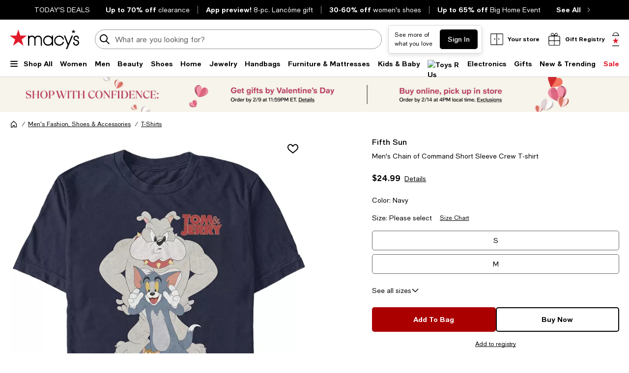

--- FILE ---
content_type: text/html; charset=utf-8
request_url: https://www.macys.com/shop/product/fifth-sun-mens-chain-of-command-short-sleeve-crew-t-shirt?ID=12292928
body_size: 103043
content:
<!DOCTYPE html>
<html lang="en">

<head>
  <meta charset="UTF-8">
  <meta name="viewport" content="width=device-width, initial-scale=1.0" />
  <meta http-equiv="Content-Type" content="text/html; charset=ISO-8859-1">
  <meta name="description" content="Buy Fifth Sun Men&#39;s Chain of Command Short Sleeve Crew T-shirt at Macy&#39;s today. FREE Shipping and Free Returns available, or buy online and pick-up in store!" />
  <meta name="keywords" content="Fifth Sun, Fifth Sun Men&#39;s Chain of Command Short Sleeve Crew T-shirt" />
  <meta property="fb:app_id" content="172562576126509" />
  <meta xmlns:og="http://ogp.me/ns#" xmlns:fb="http://www.facebook.com/2008/fbml" property="og:title" content="Fifth Sun Men&#39;s Chain of Command Short Sleeve Crew T-shirt - Macy&#39;s " />
  <meta xmlns:og="http://ogp.me/ns#" xmlns:fb="http://www.facebook.com/2008/fbml" property="og:type" content="website" />
  <meta xmlns:og="http://ogp.me/ns#" xmlns:fb="http://www.facebook.com/2008/fbml" property="og:image" content="https://slimages.macysassets.com/is/image/MCY/products/5/optimized/18912305_fpx.tif?$filterlrg$&wid=327" />
  <meta xmlns:og="http://ogp.me/ns#" xmlns:fb="http://www.facebook.com/2008/fbml" property="og:url" content="/shop/product/fifth-sun-mens-chain-of-command-short-sleeve-crew-t-shirt?ID=12292928&cm_mmc=Facebook-_-pdpshare-_-n-_-n" />
  <meta xmlns:og="http://ogp.me/ns#" xmlns:fb="http://www.facebook.com/2008/fbml" property="og:site_name" content="Macys" />
  <meta xmlns:og="http://ogp.me/ns#" xmlns:fb="http://www.facebook.com/2008/fbml" property="og:locale" content="en_US" />
  <meta name="twitter:card" value="Product"/>
  <meta name="twitter:domain" value="macys.com" />
  <meta name="twitter:url" value="/shop/product/fifth-sun-mens-chain-of-command-short-sleeve-crew-t-shirt?ID=12292928"/>
  <meta name="twitter:title" value="Fifth Sun Men&#39;s Chain of Command Short Sleeve Crew T-shirt - Macy&#39;s "/>
  <meta name="twitter:description" value="Buy Fifth Sun Men&#39;s Chain of Command Short Sleeve Crew T-shirt at Macy&#39;s today. FREE Shipping and Free Returns available, or buy online and pick-up in store!"/>
  <meta name="twitter:image" content="https://slimages.macysassets.com/is/image/MCY/products/5/optimized/18912305_fpx.tif?$filterlrg$&wid=327"/>
  <meta name="twitter:site" value="@Macys"/>
  <meta name="photorank:tags" content="12292928" />
  <link rel="preconnect" href="https://assets.macysassets.com">
  <link rel="preconnect" href="https://assets.macysassets.com" crossorigin>
  <link href="https://www.macys.com/favicon.ico" rel="SHORTCUT ICON">
  
  
    <link rel="preconnect" href="https://securepubads.g.doubleclick.net">
  
    <link rel="preconnect" href="https://tags.tiqcdn.com">
  
    <link rel="preconnect" href="https://cdn1.adoberesources.net">
  
    <link rel="preconnect" href="https://edge.adobedc.net">
  
    <link rel="preconnect" href="https://s.go-mpulse.net">
  
    <link rel="preconnect" href="https://slimages.macysassets.com">
  
  
  
      <link rel="preload" href='https://securepubads.g.doubleclick.net/tag/js/gpt.js' as="script">
  
  
    <link rel="canonical" href="https://www.macys.com/shop/product/fifth-sun-mens-chain-of-command-short-sleeve-crew-t-shirt?ID=12292928" />
  
  
    <link rel="preload" href="https://assets.macysassets.com/common/assets/fonts/macys-sans/MacysSans.woff2" as="font" crossorigin="anonymous" type="font/woff2">
    <link rel="preload" href="https://assets.macysassets.com/common/assets/fonts/macys-sans/MacysSansMd.woff2" as="font" crossorigin="anonymous" type="font/woff2">
    <link rel="preload" href="https://assets.macysassets.com/common/assets/fonts/macys-sans/MacysSansBd.woff2" as="font" crossorigin="anonymous" type="font/woff2">
  

  <link rel="modulepreload" as="script" crossorigin href="https://assets.macysassets.com/app/pdp/static/js/pdp.app.889274c0c14d2c8c7ec2.js"><link rel="modulepreload" as="script" crossorigin href="https://assets.macysassets.com/app/pdp/static/js/pdp.vendor.common.pdp.c2992680b3735ecbcee7.js"><link rel="modulepreload" as="script" crossorigin href="https://assets.macysassets.com/app/pdp/static/js/pdp.polyfills.pdp.5ec83eaedab6f438606e.js"><link rel="modulepreload" as="script" crossorigin href="https://assets.macysassets.com/app/pdp/static/js/pdp.runtime.3a3d1118940f60b9d14a.js"><link rel="preload" as="style" href="https://assets.macysassets.com/app/pdp/static/css/app.b2423421b796277b99f1.css">
  <link rel="stylesheet" href="https://assets.macysassets.com/app/pdp/static/css/app.b2423421b796277b99f1.css">
  <title>Fifth Sun Men&#39;s Chain of Command Short Sleeve Crew T-shirt - Macy&#39;s</title>
  
  
    <script type="text/javascript" src="//tags.tiqcdn.com/utag/macys/main/prod/utag.sync.js"></script>
  
  
    <script type="application/ld+json">{"@context":"https://schema.org","@type":"BreadcrumbList","itemListElement":[{"@type":"ListItem","position":1,"name":"Men's Fashion, Shoes & Accessories","item":{"@type":"Thing","id":"https://www.macys.com/shop/mens?id=1"}},{"@type":"ListItem","position":2,"name":"T-Shirts","item":{"@type":"Thing","id":"https://www.macys.com/shop/mens/clothing/shirts/t-shirts?id=30423"}}]}</script>
  
  
    <script type="application/ld+json" id="productMktData">{"@context":"http://schema.org","@type":"Product","name":"Men's Chain of Command Short Sleeve Crew T-shirt","category":"Men's Fashion, Shoes & Accessories","brand":{"@type":"Brand","name":"Fifth Sun"},"image":["https://slimages.macysassets.com/is/image/MCY/products/5/optimized/18912305_fpx.tif"],"productID":12292928,"url":"/shop/product/fifth-sun-mens-chain-of-command-short-sleeve-crew-t-shirt?ID=12292928","description":"Play a game of cat and mouse with this officially licensed Tom and Jerry apparel.","offers":[{"@type":"Offer","itemOffered":{"@type":"IndividualProduct","color":"Navy","size":"S"},"SKU":"196033228877USA","price":"24.99","priceCurrency":"USD","availability":"http://schema.org/InStock"},{"@type":"Offer","itemOffered":{"@type":"IndividualProduct","color":"Navy","size":"M"},"SKU":"196033228846USA","price":"24.99","priceCurrency":"USD","availability":"http://schema.org/InStock"},{"@type":"Offer","itemOffered":{"@type":"IndividualProduct","color":"Navy","size":"L"},"SKU":"196033228853USA","price":"24.99","priceCurrency":"USD","availability":"http://schema.org/InStock"},{"@type":"Offer","itemOffered":{"@type":"IndividualProduct","color":"Navy","size":"XL"},"SKU":"196033228860USA","price":"24.99","priceCurrency":"USD","availability":"http://schema.org/InStock"},{"@type":"Offer","itemOffered":{"@type":"IndividualProduct","color":"Navy","size":"2XL"},"SKU":"196033228884USA","price":"24.99","priceCurrency":"USD","availability":"http://schema.org/InStock"}]}</script>
  
  
    <link rel="stylesheet" href="https://assets.macysassets.com/app/navigation-wgl/2.448.0/app/navigation-wgl/static/css/navigation-wgl.manifest.css">
  
  
  <script async type="text/javascript" src="https://securepubads.g.doubleclick.net/tag/js/gpt.js"></script>
  
  <script async src="https://apps.bazaarvoice.com/deployments/macys/main_site/production/en_US/bv.js"></script>

                              <script>!function(e){var n="https://s.go-mpulse.net/boomerang/";if("False"=="True")e.BOOMR_config=e.BOOMR_config||{},e.BOOMR_config.PageParams=e.BOOMR_config.PageParams||{},e.BOOMR_config.PageParams.pci=!0,n="https://s2.go-mpulse.net/boomerang/";if(window.BOOMR_API_key="WVZ92-598Q4-C592Z-HWSHG-PBBKW",function(){function e(){if(!o){var e=document.createElement("script");e.id="boomr-scr-as",e.src=window.BOOMR.url,e.async=!0,i.parentNode.appendChild(e),o=!0}}function t(e){o=!0;var n,t,a,r,d=document,O=window;if(window.BOOMR.snippetMethod=e?"if":"i",t=function(e,n){var t=d.createElement("script");t.id=n||"boomr-if-as",t.src=window.BOOMR.url,BOOMR_lstart=(new Date).getTime(),e=e||d.body,e.appendChild(t)},!window.addEventListener&&window.attachEvent&&navigator.userAgent.match(/MSIE [67]\./))return window.BOOMR.snippetMethod="s",void t(i.parentNode,"boomr-async");a=document.createElement("IFRAME"),a.src="about:blank",a.title="",a.role="presentation",a.loading="eager",r=(a.frameElement||a).style,r.width=0,r.height=0,r.border=0,r.display="none",i.parentNode.appendChild(a);try{O=a.contentWindow,d=O.document.open()}catch(_){n=document.domain,a.src="javascript:var d=document.open();d.domain='"+n+"';void(0);",O=a.contentWindow,d=O.document.open()}if(n)d._boomrl=function(){this.domain=n,t()},d.write("<bo"+"dy onload='document._boomrl();'>");else if(O._boomrl=function(){t()},O.addEventListener)O.addEventListener("load",O._boomrl,!1);else if(O.attachEvent)O.attachEvent("onload",O._boomrl);d.close()}function a(e){window.BOOMR_onload=e&&e.timeStamp||(new Date).getTime()}if(!window.BOOMR||!window.BOOMR.version&&!window.BOOMR.snippetExecuted){window.BOOMR=window.BOOMR||{},window.BOOMR.snippetStart=(new Date).getTime(),window.BOOMR.snippetExecuted=!0,window.BOOMR.snippetVersion=12,window.BOOMR.url=n+"WVZ92-598Q4-C592Z-HWSHG-PBBKW";var i=document.currentScript||document.getElementsByTagName("script")[0],o=!1,r=document.createElement("link");if(r.relList&&"function"==typeof r.relList.supports&&r.relList.supports("preload")&&"as"in r)window.BOOMR.snippetMethod="p",r.href=window.BOOMR.url,r.rel="preload",r.as="script",r.addEventListener("load",e),r.addEventListener("error",function(){t(!0)}),setTimeout(function(){if(!o)t(!0)},3e3),BOOMR_lstart=(new Date).getTime(),i.parentNode.appendChild(r);else t(!1);if(window.addEventListener)window.addEventListener("load",a,!1);else if(window.attachEvent)window.attachEvent("onload",a)}}(),"350".length>0)if(e&&"performance"in e&&e.performance&&"function"==typeof e.performance.setResourceTimingBufferSize)e.performance.setResourceTimingBufferSize(350);!function(){if(BOOMR=e.BOOMR||{},BOOMR.plugins=BOOMR.plugins||{},!BOOMR.plugins.AK){var n=""=="true"?1:0,t="",a="bu5kwdqxe34l62ma54eq-f-dd0e730b2-clientnsv4-s.akamaihd.net",i="false"=="true"?2:1,o={"ak.v":"39","ak.cp":"165499","ak.ai":parseInt("235808",10),"ak.ol":"0","ak.cr":9,"ak.ipv":4,"ak.proto":"h2","ak.rid":"324413f1","ak.r":47762,"ak.a2":n,"ak.m":"a","ak.n":"essl","ak.bpcip":"13.58.171.0","ak.cport":53382,"ak.gh":"23.48.98.228","ak.quicv":"","ak.tlsv":"tls1.3","ak.0rtt":"","ak.0rtt.ed":"","ak.csrc":"-","ak.acc":"","ak.t":"1770057481","ak.ak":"hOBiQwZUYzCg5VSAfCLimQ==[base64]/d/d7S8KdTsPL3QGb+TgZ5BnSZza3h6E4aV5ktiNlwzg8rDqA5nIeNyuRM+ca80LhD7S76ctF6Gscj3S56kAbBsIdghKhYrTwQ8RGelUkxbUUHj9+Le9ucqDU9Ymn6hNfGf2V+OIUaL6cLoLafDuPIPzEUmFKBHKgMp2HW0bFub3Jc1reCpax9qE34cd0XCV71C7//pe4=","ak.pv":"1413","ak.dpoabenc":"","ak.tf":i};if(""!==t)o["ak.ruds"]=t;var r={i:!1,av:function(n){var t="http.initiator";if(n&&(!n[t]||"spa_hard"===n[t]))o["ak.feo"]=void 0!==e.aFeoApplied?1:0,BOOMR.addVar(o)},rv:function(){var e=["ak.bpcip","ak.cport","ak.cr","ak.csrc","ak.gh","ak.ipv","ak.m","ak.n","ak.ol","ak.proto","ak.quicv","ak.tlsv","ak.0rtt","ak.0rtt.ed","ak.r","ak.acc","ak.t","ak.tf"];BOOMR.removeVar(e)}};BOOMR.plugins.AK={akVars:o,akDNSPreFetchDomain:a,init:function(){if(!r.i){var e=BOOMR.subscribe;e("before_beacon",r.av,null,null),e("onbeacon",r.rv,null,null),r.i=!0}return this},is_complete:function(){return!0}}}}()}(window);</script></head>

<body>
  
    <script type="text/javascript">
      const isAutoTaggingEnabled = false
      const isDelayedTealiumEnabled = 

      window.utag_cfg_ovrd = {noview : !isAutoTaggingEnabled};
      var utag_data = utag_data || {};
      if(isAutoTaggingEnabled) {
          utag_data['experimentation_ids'] = [].concat([]);
      }
      utag_data['page_type'] = 'product';
      (function () {
      var a, b = false, c = 'script';
        a = '//tags.tiqcdn.com/utag/macys/main/prod/utag.js';
        d = document.createElement(c);
        d.src = a;
        d.type = 'text/javascript';
        d.async = !b;
        d.defer = b;
        a = document.getElementsByTagName(c)[0];
        a.parentNode.insertBefore(d, a);
      })();
    </script>
  
	<div id="teleported"></div>
  
			 <div
       id="header"
       class=" ">
             <div id="nav-header"
    data-env-props='{"brand":"mcom","hostlink":"https://www.macys.com","assethost":"https://assets.macysassets.com"}'
    data-context='{"regionCode":"US","currencyCode":"USD","isDomestic":true,"isInternational":false,"isPhone":false}'
    data-is-deals
    ><div id="nav-header-root"><div ref_key="skipToContent" class="skip-to-content skip-to-content--hidden"><div class="grid-container padding-bottom-xs padding-top-xs"><button id="skipToContentBtn" class="small"> Skip to main content </button></div></div><!--[--><section style="" id="nav-deals" class="nav-deals"><div class="nav-deals-scroller"><div class="nav-deals-wrap"><div class="nav-deals-title"><p><a title="Today's Top Deals" data-link-type="STATIC" href="/shop/sale?id=3536" _rte_href="/shop/sale?id=3536"><b></b></a><b><a title="TODAY'S DEALS" href="/shop/sale?id=3536" data-link-type="STATIC" _rte_href="/shop/sale?id=3536">TODAY'S DEALS</a></b></p></div><ul class="nav-deals-list"><!--[--><li><a href="https://www.macys.com/shop/sale/clearance-closeout/Price_discount_range/20_PERCENT_%20off%20%26%20more?id=54698" target="_self" rel><!--[--><!--]--><!--[--><b>Up to 70% off</b> <span>clearance</span><!--]--></a></li><li><a href="https://macys.onelink.me/1821042908/xevdizce" target="_self" rel><!--[--><!--]--><!--[--><b>App preview!</b> <span>8-pc. Lancôme gift</span><!--]--></a></li><li><a href="https://www.macys.com/shop/sale/by-category/womens/shoes/Price_discount_range/30_PERCENT_%20off%20%26%20more?id=13604#canvas" target="_self" rel><!--[--><!--]--><!--[--><b>30-60% off</b> <span>women&#39;s shoes</span><!--]--></a></li><li><a href="https://www.macys.com/shop/home?id=173142" target="_self" rel><!--[--><!--]--><!--[--><b>Up to 65% off</b> <span>Big Home Event</span><!--]--></a></li><!--]--></ul><div class="nav-deals-all"><a href="https://www.macys.com/shop/sale?id=3536" target="_self" rel><!--[--><!--]--><!--[--><b>See All</b><i class="chevron-small-right-black"></i><!--]--></a></div></div></div></section><header class="desktop"><div class="grid-container grid-x search-rail-enchanced" data-v-3a9e8bd6><div class="" data-v-3a9e8bd6><a class="nav-logo" aria-label="Macy&#39;s Home Page" data-v-3a9e8bd6 href="https://www.macys.com/" target="_self" rel><!--[--><!--]--><!--[--><!--[--><div class="picture-container" style="" data-v-bea1ef12><picture class="" data-v-bea1ef12><!--[--><!--[--><source type="image/webp" data-v-bea1ef12><source type="image/jpeg" data-v-bea1ef12><!--]--><!--]--><img style="" ref_key="imageRef" data-src="https://assets.macysassets.com/app/navigation-wgl/static/images/logo.svg" src="https://assets.macysassets.com/app/navigation-wgl/static/images/logo.svg" class="picture-image" loading="eager" fetchpriority="auto" draggable="auto" width="auto" height="auto" fetchpriority="auto" data-v-bea1ef12></picture><!----><!----></div><!----><!--]--><!--]--></a></div><div class="rail-stretch-column" data-v-3a9e8bd6><div class="nav-search-wrapper" data-v-3a9e8bd6 data-v-d730d9ce><!--teleport start--><form ref_key="formEl" class="search-input-wrapper grid-x" action="https://www.macys.com/shop/search" method="GET" data-v-d730d9ce data-v-4706360c><!--[--><div name="keyword" class="" data-v-4262e94c><div class="input-container" data-v-4262e94c><div class="input-inner-start" data-v-4262e94c><svg aria-hidden="true" style="" width="24" height="24" viewbox="0 0 24 24" fill="none" class="search-logo" data-v-4262e94c><path fill-rule="evenodd" clip-rule="evenodd" d="M7 2.6A8 8 0 0 1 16.2 15l5.4 5.4a1 1 0 0 1-1.4 1.4l-5.4-5.4a8 8 0 1 1-8-13.7Zm4.2 1.5A6 6 0 1 0 8.8 16 6 6 0 0 0 11.2 4Z" fill="black"></path></svg></div><input value aria-label="search input" class="input-search" name="keyword" aria-description="keyword" placeholder="What are you looking for today?" type="text" style="" list aria-expanded="false" data-v-4262e94c><div class="input-inner-end" data-v-4262e94c><!----><!----></div></div><!----></div><!----><!----><!--]--><!----></form><!--teleport end--><!----></div></div><div class="nowrap grid-x align-right align-middle rail-column-wrapper" data-v-3a9e8bd6><!--[--><div style="width:165px;height:40px;padding-bottom:0px;" class="skeleton-loader" data-v-3a9e8bd6></div><div style="width:95.28px;height:40px;padding-bottom:0px;" class="skeleton-loader margin-left-xs" data-v-3a9e8bd6 data-v-4b439fa6></div><button class="rail-btn-hover rail-btn-nowrap margin-left-xs" aria-label="open gift registry drawer" aria-haspopup="dialog" data-v-3a9e8bd6><i class="icon-28x28 registry-box margin-right-xxs"></i><span class="grid-x heavy-sm">Gift Registry</span></button><!--]--><a class="grid-x align-center undecorated-link bag-icon bag-large-star rail-btn-hover margin-left-xs" title="Shopping bag" style="" aria-label="0 item in bag" data-v-3a9e8bd6 href="https://www.macys.com/my/bag" target="_self" rel data-v-242c601c><!--[--><!--]--><!--[--><!--]--></a></div></div><nav ref_key="navigation" class="navigation-rail" data-testid="navigation-rail" data-v-7a2d7476><ul id="nav-top-menu" class="grid-container grid-x align-justify" data-v-7a2d7476><li class="fob-item hamburger-menu" data-v-7a2d7476><button aria-label="Open Shop All Menu" aria-haspopup="true" aria-controls="mobile-nav" aria-expanded="false" data-testid="burger-button" data-block-outside-click class="hamburger-menu-btn grid-x padding-bottom-xs" data-v-7a2d7476><span class="hamburger-menu-icon grid-y" data-v-7a2d7476><span data-v-7a2d7476></span><span data-v-7a2d7476></span><span data-v-7a2d7476></span></span><span class="fob-small menu-link-heavy menu-label" data-v-7a2d7476>Shop All</span></button></li><!--[--><li class="fob-item" data-v-7a2d7476><a id="fob-Women" data-id="118" data-text="Women" data-tracking="{&quot;cm_sp&quot;:&quot;us_hdr-_-women-_-118-_-women&quot;}" class="menu-link-heavy fob-small" style="" href="https://www.macys.com/shop/womens?id=118" target="_self" rel data-v-7a2d7476><!--[--><!--]--><!--[--><span data-v-7a2d7476>Women</span><!--]--></a><button class="chevron-button" aria-expanded="false" aria-controls="Women" aria-label="Open Women menu" data-v-7a2d7476><span class="chevron-small-down" data-v-7a2d7476></span></button></li><li class="fob-item" data-v-7a2d7476><a id="fob-Men" data-id="1" data-text="Men" data-tracking="{&quot;cm_sp&quot;:&quot;us_hdr-_-men-_-1-_-men&quot;}" class="menu-link-heavy fob-small" style="" href="https://www.macys.com/shop/mens?id=1" target="_self" rel data-v-7a2d7476><!--[--><!--]--><!--[--><span data-v-7a2d7476>Men</span><!--]--></a><button class="chevron-button" aria-expanded="false" aria-controls="Men" aria-label="Open Men menu" data-v-7a2d7476><span class="chevron-small-down" data-v-7a2d7476></span></button></li><li class="fob-item" data-v-7a2d7476><a id="fob-Beauty" data-id="290756" data-text="Beauty" data-tracking="{&quot;cm_sp&quot;:&quot;us_hdr-_-beauty-_-290756-_-beauty&quot;}" class="menu-link-heavy fob-small" style="" href="https://www.macys.com/shop/makeup-and-perfume/all-beauty-category?id=290756" target="_self" rel data-v-7a2d7476><!--[--><!--]--><!--[--><span data-v-7a2d7476>Beauty</span><!--]--></a><button class="chevron-button" aria-expanded="false" aria-controls="Beauty" aria-label="Open Beauty menu" data-v-7a2d7476><span class="chevron-small-down" data-v-7a2d7476></span></button></li><li class="fob-item" data-v-7a2d7476><a id="fob-Shoes" data-id="13247" data-text="Shoes" data-tracking="{&quot;cm_sp&quot;:&quot;us_hdr-_-shoes-_-13247-_-shoes&quot;}" class="menu-link-heavy fob-small" style="" href="https://www.macys.com/shop/womens-shoes?id=13247" target="_self" rel data-v-7a2d7476><!--[--><!--]--><!--[--><span data-v-7a2d7476>Shoes</span><!--]--></a><button class="chevron-button" aria-expanded="false" aria-controls="Shoes" aria-label="Open Shoes menu" data-v-7a2d7476><span class="chevron-small-down" data-v-7a2d7476></span></button></li><li class="fob-item" data-v-7a2d7476><a id="fob-Home" data-id="173142" data-text="Home" data-tracking="{&quot;cm_sp&quot;:&quot;us_hdr-_-home-_-173142-_-home&quot;}" class="menu-link-heavy fob-small" style="" href="https://www.macys.com/shop/home?id=173142" target="_self" rel data-v-7a2d7476><!--[--><!--]--><!--[--><span data-v-7a2d7476>Home</span><!--]--></a><button class="chevron-button" aria-expanded="false" aria-controls="Home" aria-label="Open Home menu" data-v-7a2d7476><span class="chevron-small-down" data-v-7a2d7476></span></button></li><li class="fob-item" data-v-7a2d7476><a id="fob-Jewelry" data-id="544" data-text="Jewelry" data-tracking="{&quot;cm_sp&quot;:&quot;us_hdr-_-jewelry-_-544-_-jewelry&quot;}" class="menu-link-heavy fob-small" style="" href="https://www.macys.com/shop/jewelry-watches?id=544" target="_self" rel data-v-7a2d7476><!--[--><!--]--><!--[--><span data-v-7a2d7476>Jewelry</span><!--]--></a><button class="chevron-button" aria-expanded="false" aria-controls="Jewelry" aria-label="Open Jewelry menu" data-v-7a2d7476><span class="chevron-small-down" data-v-7a2d7476></span></button></li><li class="fob-item" data-v-7a2d7476><a id="fob-Handbags" data-id="26846" data-text="Handbags" data-tracking="{&quot;cm_sp&quot;:&quot;us_hdr-_-handbags-_-26846-_-handbags&quot;}" class="menu-link-heavy fob-small" style="" href="https://www.macys.com/shop/womens/handbags-wallets-accessories?id=26846" target="_self" rel data-v-7a2d7476><!--[--><!--]--><!--[--><span data-v-7a2d7476>Handbags</span><!--]--></a><button class="chevron-button" aria-expanded="false" aria-controls="Handbags" aria-label="Open Handbags menu" data-v-7a2d7476><span class="chevron-small-down" data-v-7a2d7476></span></button></li><li class="fob-item" data-v-7a2d7476><a id="fob-Furniture &amp; Mattresses" data-id="29391" data-text="Furniture &amp; Mattresses" data-tracking="{&quot;cm_sp&quot;:&quot;us_hdr-_-furniture-%26-mattresses-_-29391-_-furniture-%26-mattresses&quot;}" class="menu-link-heavy fob-small" style="" href="https://www.macys.com/shop/home/furniture-mattress?id=29391" target="_self" rel data-v-7a2d7476><!--[--><!--]--><!--[--><span data-v-7a2d7476>Furniture &amp; Mattresses</span><!--]--></a><button class="chevron-button" aria-expanded="false" aria-controls="Furniture &amp; Mattresses" aria-label="Open Furniture &amp; Mattresses menu" data-v-7a2d7476><span class="chevron-small-down" data-v-7a2d7476></span></button></li><li class="fob-item" data-v-7a2d7476><a id="fob-Kids &amp; Baby" data-id="5991" data-text="Kids &amp; Baby" data-tracking="{&quot;cm_sp&quot;:&quot;us_hdr-_-kids-%26-baby-_-5991-_-kids-%26-baby&quot;}" class="menu-link-heavy fob-small" style="" href="https://www.macys.com/shop/kids-clothes?id=5991" target="_self" rel data-v-7a2d7476><!--[--><!--]--><!--[--><span data-v-7a2d7476>Kids &amp; Baby</span><!--]--></a><button class="chevron-button" aria-expanded="false" aria-controls="Kids &amp; Baby" aria-label="Open Kids &amp; Baby menu" data-v-7a2d7476><span class="chevron-small-down" data-v-7a2d7476></span></button></li><li class="fob-item" data-v-7a2d7476><a id="fob-Toys" data-id="45269" data-text="Toys" data-tracking="{&quot;cm_sp&quot;:&quot;us_hdr-_-toys-_-45269-_-toys&quot;}" class="menu-link-heavy fob-small" style="" href="https://www.macys.com/shop/all-toys/all-toys?id=45269" target="_self" rel data-v-7a2d7476><!--[--><!--]--><!--[--><!--[--><div class="picture-container" style="" data-v-bea1ef12><picture class="" data-v-bea1ef12><!--[--><!--[--><source type="image/webp" srcset="https://assets.macysassets.com/app/navigation-wgl/static/images/toys.svg?qlt=85,0&amp;resMode=sharp2&amp;op_usm=1.75,0.3,2,0&amp;fmt=webp&amp;wid=240" data-v-bea1ef12><source type="image/jpeg" srcset="https://assets.macysassets.com/app/navigation-wgl/static/images/toys.svg?qlt=85,0&amp;resMode=sharp2&amp;op_usm=1.75,0.3,2,0&amp;fmt=jpeg&amp;wid=240" data-v-bea1ef12><!--]--><!--]--><img style="width:65px;height:18px;" ref_key="imageRef" data-src="https://assets.macysassets.com/app/navigation-wgl/static/images/toys.svg?qlt=85,0&amp;resMode=sharp2&amp;op_usm=1.75,0.3,2,0&amp;fmt=jpeg&amp;wid=240" src="https://assets.macysassets.com/app/navigation-wgl/static/images/toys.svg?qlt=85,0&amp;resMode=sharp2&amp;op_usm=1.75,0.3,2,0&amp;fmt=jpeg&amp;wid=240" alt="Toys R Us" class="picture-image" loading="lazy" draggable="auto" width="auto" height="auto" data-v-bea1ef12></picture><!----><!----></div><!----><!--]--><!--]--></a><button class="chevron-button" aria-expanded="false" aria-controls="Toys" aria-label="Open Toys menu" data-v-7a2d7476><span class="chevron-small-down" data-v-7a2d7476></span></button></li><li class="fob-item" data-v-7a2d7476><a id="fob-Electronics" data-id="168970" data-text="Electronics" data-tracking="{&quot;cm_sp&quot;:&quot;us_hdr-_-electronics-_-168970-_-electronics&quot;}" class="menu-link-heavy fob-small" style="" href="https://www.macys.com/shop/electronics/all-electronics?id=168970" target="_self" rel data-v-7a2d7476><!--[--><!--]--><!--[--><span data-v-7a2d7476>Electronics</span><!--]--></a><button class="chevron-button" aria-expanded="false" aria-controls="Electronics" aria-label="Open Electronics menu" data-v-7a2d7476><span class="chevron-small-down" data-v-7a2d7476></span></button></li><li class="fob-item" data-v-7a2d7476><a id="fob-Gifts" data-id="341722" data-text="Gifts" data-tracking="{&quot;cm_sp&quot;:&quot;us_hdr-_-gifts-_-341722-_-gifts&quot;}" class="menu-link-heavy fob-small" style="" href="https://www.macys.com/shop/gift-guide/valentines-day-gifts?id=341722" target="_self" rel data-v-7a2d7476><!--[--><!--]--><!--[--><span data-v-7a2d7476>Gifts</span><!--]--></a><button class="chevron-button" aria-expanded="false" aria-controls="Gifts" aria-label="Open Gifts menu" data-v-7a2d7476><span class="chevron-small-down" data-v-7a2d7476></span></button></li><li class="fob-item" data-v-7a2d7476><a id="fob-New &amp; Trending" data-id="342756" data-text="New &amp; Trending" data-tracking="{&quot;cm_sp&quot;:&quot;us_hdr-_-new-%26-trending-_-342756-_-new-%26-trending&quot;}" class="menu-link-heavy fob-small" style="" href="https://www.macys.com/shop/new-trending?id=342756" target="_self" rel data-v-7a2d7476><!--[--><!--]--><!--[--><span data-v-7a2d7476>New &amp; Trending</span><!--]--></a><button class="chevron-button" aria-expanded="false" aria-controls="New &amp; Trending" aria-label="Open New &amp; Trending menu" data-v-7a2d7476><span class="chevron-small-down" data-v-7a2d7476></span></button></li><li class="fob-item" data-v-7a2d7476><a id="fob-Sale" data-id="3536" data-text="Sale" data-tracking="{&quot;cm_sp&quot;:&quot;us_hdr-_-sale-_-3536-_-sale&quot;}" class="menu-link-heavy fob-small" style="color:#e01a2b;" href="https://www.macys.com/shop/sale?id=3536" target="_self" rel data-v-7a2d7476><!--[--><!--]--><!--[--><span data-v-7a2d7476>Sale</span><!--]--></a><button class="chevron-button" aria-expanded="false" aria-controls="Sale" aria-label="Open Sale menu" data-v-7a2d7476><span class="chevron-small-down" data-v-7a2d7476></span></button></li><!--]--></ul><!--[--><!--[--><div style="" id="Women" class="flyout-container" data-v-1bb9f988><div style="display:none;" class="grid-container" data-testid="flyout-Women" data-v-1bb9f988><div class="nav-flyout-wrapper grid-x" data-v-1bb9f988><!--[--><ul class="category-cell grid-y" data-v-1bb9f988><!--[--><!--[--><li class="category-group" data-id="/shop/womens/clothing?id=188851" data-v-1bb9f988><!--[--><a class="menu-link-heavy subcategory-header-link subcategory-link" style="" data-tracking="{&quot;cm_sp&quot;:&quot;us_hdr-_-women%27s-clothing-_-n-_-women%27s-clothing&quot;}" data-text="Women&#39;s Clothing" href="https://www.macys.com/shop/womens/clothing?id=188851" target="_self" rel data-v-1bb9f988><!--[--><!--]--><!--[--><span class="text" data-v-1bb9f988>Women&#39;s Clothing</span><i class="chevron-small-right-dark-medium" data-v-1bb9f988></i><!--]--></a><ul class="links grid-y" data-v-1bb9f988><!--[--><li data-v-1bb9f988><a id="0_0_0_0" class="menu-link-sm link" data-tracking="{&quot;cm_sp&quot;:&quot;us_hdr-_-women%27s-clothing-_-29891-_-activewear-%26-workout_COL1&quot;}" data-text="Activewear &amp; Workout" style="" href="https://www.macys.com/shop/womens/clothing/activewear?id=29891" target="_self" rel data-v-1bb9f988><!--[--><!--]--><!--[--><span data-v-1bb9f988>Activewear &amp; Workout</span><!--]--></a></li><li data-v-1bb9f988><a id="0_0_0_1" class="menu-link-sm link" data-tracking="{&quot;cm_sp&quot;:&quot;us_hdr-_-women%27s-clothing-_-55429-_-blazers_COL1&quot;}" data-text="Blazers" style="" href="https://www.macys.com/shop/womens/clothing/blazers?id=55429" target="_self" rel data-v-1bb9f988><!--[--><!--]--><!--[--><span data-v-1bb9f988>Blazers</span><!--]--></a></li><li data-v-1bb9f988><a id="0_0_0_2" class="menu-link-sm link" data-tracking="{&quot;cm_sp&quot;:&quot;us_hdr-_-women%27s-clothing-_-59459-_-bras%2C-underwear-%26-lingerie_COL1&quot;}" data-text="Bras, Underwear &amp; Lingerie" style="" href="https://www.macys.com/shop/womens/clothing/intimates?id=59459" target="_self" rel data-v-1bb9f988><!--[--><!--]--><!--[--><span data-v-1bb9f988>Bras, Underwear &amp; Lingerie</span><!--]--></a></li><li data-v-1bb9f988><a id="0_0_0_3" class="menu-link-sm link" data-tracking="{&quot;cm_sp&quot;:&quot;us_hdr-_-women%27s-clothing-_-269-_-coats-%26-jackets_COL1&quot;}" data-text="Coats &amp; Jackets" style="" href="https://www.macys.com/shop/womens/clothing/coats?id=269" target="_self" rel data-v-1bb9f988><!--[--><!--]--><!--[--><span data-v-1bb9f988>Coats &amp; Jackets</span><!--]--></a></li><li data-v-1bb9f988><a id="0_0_0_4" class="menu-link-sm link" data-tracking="{&quot;cm_sp&quot;:&quot;us_hdr-_-women%27s-clothing-_-5449-_-dresses_COL1&quot;}" data-text="Dresses" style="" href="https://www.macys.com/shop/womens/clothing/dresses?id=5449" target="_self" rel data-v-1bb9f988><!--[--><!--]--><!--[--><span data-v-1bb9f988>Dresses</span><!--]--></a></li><li data-v-1bb9f988><a id="0_0_0_5" class="menu-link-sm link" data-tracking="{&quot;cm_sp&quot;:&quot;us_hdr-_-women%27s-clothing-_-293359-_-hoodies-%26-sweatshirts_COL1&quot;}" data-text="Hoodies &amp; Sweatshirts" style="" href="https://www.macys.com/shop/womens/clothing/hoodies-sweatshirts?id=293359" target="_self" rel data-v-1bb9f988><!--[--><!--]--><!--[--><span data-v-1bb9f988>Hoodies &amp; Sweatshirts</span><!--]--></a></li><li data-v-1bb9f988><a id="0_0_0_6" class="menu-link-sm link" data-tracking="{&quot;cm_sp&quot;:&quot;us_hdr-_-women%27s-clothing-_-3111-_-jeans-%26-denim_COL1&quot;}" data-text="Jeans &amp; Denim" style="" href="https://www.macys.com/shop/womens/clothing/jeans?id=3111" target="_self" rel data-v-1bb9f988><!--[--><!--]--><!--[--><span data-v-1bb9f988>Jeans &amp; Denim</span><!--]--></a></li><li data-v-1bb9f988><a id="0_0_0_7" class="menu-link-sm link" data-tracking="{&quot;cm_sp&quot;:&quot;us_hdr-_-women%27s-clothing-_-59737-_-pajamas-%26-robes_COL1&quot;}" data-text="Pajamas &amp; Robes" style="" href="https://www.macys.com/shop/womens/clothing/pajamas?id=59737" target="_self" rel data-v-1bb9f988><!--[--><!--]--><!--[--><span data-v-1bb9f988>Pajamas &amp; Robes</span><!--]--></a></li><li data-v-1bb9f988><a id="0_0_0_8" class="menu-link-sm link" data-tracking="{&quot;cm_sp&quot;:&quot;us_hdr-_-women%27s-clothing-_-157-_-pants-%26-leggings_COL1&quot;}" data-text="Pants &amp; Leggings" style="" href="https://www.macys.com/shop/womens/clothing/pants?id=157" target="_self" rel data-v-1bb9f988><!--[--><!--]--><!--[--><span data-v-1bb9f988>Pants &amp; Leggings</span><!--]--></a></li><li data-v-1bb9f988><a id="0_0_0_9" class="menu-link-sm link" data-tracking="{&quot;cm_sp&quot;:&quot;us_hdr-_-women%27s-clothing-_-5344-_-shorts_COL1&quot;}" data-text="Shorts" style="" href="https://www.macys.com/shop/womens/clothing/shorts?id=5344" target="_self" rel data-v-1bb9f988><!--[--><!--]--><!--[--><span data-v-1bb9f988>Shorts</span><!--]--></a></li><li data-v-1bb9f988><a id="0_0_0_10" class="menu-link-sm link" data-tracking="{&quot;cm_sp&quot;:&quot;us_hdr-_-women%27s-clothing-_-131-_-skirts_COL1&quot;}" data-text="Skirts" style="" href="https://www.macys.com/shop/womens/clothing/skirts?id=131" target="_self" rel data-v-1bb9f988><!--[--><!--]--><!--[--><span data-v-1bb9f988>Skirts</span><!--]--></a></li><li data-v-1bb9f988><a id="0_0_0_11" class="menu-link-sm link" data-tracking="{&quot;cm_sp&quot;:&quot;us_hdr-_-women%27s-clothing-_-67592-_-suits-%26-suit-separates_COL1&quot;}" data-text="Suits &amp; Suit Separates" style="" href="https://www.macys.com/shop/womens/clothing/suits?id=67592" target="_self" rel data-v-1bb9f988><!--[--><!--]--><!--[--><span data-v-1bb9f988>Suits &amp; Suit Separates</span><!--]--></a></li><li data-v-1bb9f988><a id="0_0_0_12" class="menu-link-sm link" data-tracking="{&quot;cm_sp&quot;:&quot;us_hdr-_-women%27s-clothing-_-260-_-sweaters_COL1&quot;}" data-text="Sweaters" style="" href="https://www.macys.com/shop/womens/clothing/sweaters?id=260" target="_self" rel data-v-1bb9f988><!--[--><!--]--><!--[--><span data-v-1bb9f988>Sweaters</span><!--]--></a></li><li data-v-1bb9f988><a id="0_0_0_13" class="menu-link-sm link" data-tracking="{&quot;cm_sp&quot;:&quot;us_hdr-_-women%27s-clothing-_-8699-_-swimsuits-%26-cover-ups_COL1&quot;}" data-text="Swimsuits &amp; Cover-Ups" style="" href="https://www.macys.com/shop/womens/clothing/swimwear?id=8699" target="_self" rel data-v-1bb9f988><!--[--><!--]--><!--[--><span data-v-1bb9f988>Swimsuits &amp; Cover-Ups</span><!--]--></a></li><li data-v-1bb9f988><a id="0_0_0_14" class="menu-link-sm link" data-tracking="{&quot;cm_sp&quot;:&quot;us_hdr-_-women%27s-clothing-_-255-_-tops_COL1&quot;}" data-text="Tops" style="" href="https://www.macys.com/shop/womens/clothing/tops?id=255" target="_self" rel data-v-1bb9f988><!--[--><!--]--><!--[--><span data-v-1bb9f988>Tops</span><!--]--></a></li><!--]--></ul><!--]--></li><!--]--><!--]--></ul><ul class="category-cell grid-y" data-v-1bb9f988><!--[--><!--[--><li class="category-group" data-id="0_1_0" data-v-1bb9f988><!--[--><h5 class="heavy" data-text="More Sizes" style="" data-v-1bb9f988><span data-v-1bb9f988>More Sizes</span></h5><ul class="links grid-y" data-v-1bb9f988><!--[--><li data-v-1bb9f988><a id="0_1_0_0" class="menu-link-sm link" data-tracking="{&quot;cm_sp&quot;:&quot;us_hdr-_-more-sizes-_-188853-_-plus-sizes_COL2&quot;}" data-text="Plus Sizes" style="" href="https://www.macys.com/shop/womens/clothing/plus-size?id=188853" target="_self" rel data-v-1bb9f988><!--[--><!--]--><!--[--><span data-v-1bb9f988>Plus Sizes</span><!--]--></a></li><li data-v-1bb9f988><a id="0_1_0_1" class="menu-link-sm link" data-tracking="{&quot;cm_sp&quot;:&quot;us_hdr-_-more-sizes-_-188854-_-petites-%285%274%22-and-under%29_COL2&quot;}" data-text="Petites (5&#39;4&quot; and under)" style="" href="https://www.macys.com/shop/womens/clothing/petites?id=188854" target="_self" rel data-v-1bb9f988><!--[--><!--]--><!--[--><span data-v-1bb9f988>Petites (5&#39;4&quot; and under)</span><!--]--></a></li><li data-v-1bb9f988><a id="0_1_0_2" class="menu-link-sm link" data-tracking="{&quot;cm_sp&quot;:&quot;us_hdr-_-more-sizes-_-60983-_-juniors-%26-young-adult_COL2&quot;}" data-text="Juniors &amp; Young Adult" style="" href="https://www.macys.com/shop/junior-clothing/shop-all-juniors-apparel?id=60983" target="_self" rel data-v-1bb9f988><!--[--><!--]--><!--[--><span data-v-1bb9f988>Juniors &amp; Young Adult</span><!--]--></a></li><li data-v-1bb9f988><a id="0_1_0_3" class="menu-link-sm link" data-tracking="{&quot;cm_sp&quot;:&quot;us_hdr-_-more-sizes-_-66718-_-maternity_COL2&quot;}" data-text="Maternity" style="" href="https://www.macys.com/shop/womens/clothing/maternity?id=66718" target="_self" rel data-v-1bb9f988><!--[--><!--]--><!--[--><span data-v-1bb9f988>Maternity</span><!--]--></a></li><!--]--></ul><!--]--></li><!--]--><!--[--><li class="category-group" data-id="/shop/womens/clothing/dresses/occasion?id=221092#canvas" data-v-1bb9f988><!--[--><a class="menu-link-heavy subcategory-header-link subcategory-link" style="" data-tracking="{&quot;cm_sp&quot;:&quot;us_hdr-_-dresses-by-occasion-_-n-_-dresses-by-occasion#canvas&quot;}" data-text="Dresses by Occasion" href="https://www.macys.com/shop/womens/clothing/dresses/occasion?id=221092#canvas" target="_self" rel data-v-1bb9f988><!--[--><!--]--><!--[--><span class="text" data-v-1bb9f988>Dresses by Occasion</span><i class="chevron-small-right-dark-medium" data-v-1bb9f988></i><!--]--></a><ul class="links grid-y" data-v-1bb9f988><!--[--><li data-v-1bb9f988><a id="0_1_1_0" class="menu-link-sm link" data-tracking="{&quot;cm_sp&quot;:&quot;us_hdr-_-dresses-by-occasion-_-339414-_-formal-dresses_COL2&quot;}" data-text="Formal Dresses" style="" href="https://www.macys.com/shop/womens/clothing/dresses/formal?id=339414" target="_self" rel data-v-1bb9f988><!--[--><!--]--><!--[--><span data-v-1bb9f988>Formal Dresses</span><!--]--></a></li><li data-v-1bb9f988><a id="0_1_1_1" class="menu-link-sm link" data-tracking="{&quot;cm_sp&quot;:&quot;us_hdr-_-dresses-by-occasion-_-339107-_-cocktail-%26-party-dresses_COL2&quot;}" data-text="Cocktail &amp; Party Dresses" style="" href="https://www.macys.com/shop/womens/clothing/dresses/cocktail-party?id=339107" target="_self" rel data-v-1bb9f988><!--[--><!--]--><!--[--><span data-v-1bb9f988>Cocktail &amp; Party Dresses</span><!--]--></a></li><li data-v-1bb9f988><a id="0_1_1_2" class="menu-link-sm link" data-tracking="{&quot;cm_sp&quot;:&quot;us_hdr-_-dresses-by-occasion-_-280756-_-wedding-guest-dresses_COL2&quot;}" data-text="Wedding Guest Dresses" style="" href="https://www.macys.com/shop/womens/clothing/dresses/occasion/wedding-guest?id=280756" target="_self" rel data-v-1bb9f988><!--[--><!--]--><!--[--><span data-v-1bb9f988>Wedding Guest Dresses</span><!--]--></a></li><li data-v-1bb9f988><a id="0_1_1_3" class="menu-link-sm link" data-tracking="{&quot;cm_sp&quot;:&quot;us_hdr-_-dresses-by-occasion-_-n-_-prom-dresses_COL2&quot;}" data-text="Prom Dresses" style="" href="https://www.macys.com/shop/junior-clothing/shop-all-juniors-apparel/junior-dresses/prom-dresses?id=42738" target="_self" rel data-v-1bb9f988><!--[--><!--]--><!--[--><span data-v-1bb9f988>Prom Dresses</span><!--]--></a></li><li data-v-1bb9f988><a id="0_1_1_4" class="menu-link-sm link" data-tracking="{&quot;cm_sp&quot;:&quot;us_hdr-_-dresses-by-occasion-_-298457-_-casual-dresses_COL2&quot;}" data-text="Casual Dresses" style="" href="https://www.macys.com/shop/womens/clothing/dresses/casual?id=298457" target="_self" rel data-v-1bb9f988><!--[--><!--]--><!--[--><span data-v-1bb9f988>Casual Dresses</span><!--]--></a></li><!--]--></ul><!--]--></li><!--]--><!--[--><li class="category-group" data-id="0_1_2" data-v-1bb9f988><!--[--><h5 class="heavy" data-text="Shoes, Bags &amp; Accessories" style="" data-v-1bb9f988><span data-v-1bb9f988>Shoes, Bags &amp; Accessories</span></h5><ul class="links grid-y" data-v-1bb9f988><!--[--><li data-v-1bb9f988><a id="0_1_2_0" class="menu-link-sm link" data-tracking="{&quot;cm_sp&quot;:&quot;us_hdr-_-shoes%2C-bags-%26-accessories-_-56233-_-shoes_COL2&quot;}" data-text="Shoes" style="" href="https://www.macys.com/shop/womens/all-womens-shoes?id=56233" target="_self" rel data-v-1bb9f988><!--[--><!--]--><!--[--><span data-v-1bb9f988>Shoes</span><!--]--></a></li><li data-v-1bb9f988><a id="0_1_2_1" class="menu-link-sm link" data-tracking="{&quot;cm_sp&quot;:&quot;us_hdr-_-shoes%2C-bags-%26-accessories-_-n-_-handbags%2C-wallets-%26-accessories_COL2&quot;}" data-text="Handbags, Wallets &amp; Accessories" style="" href="https://www.macys.com/shop/womens/handbags-wallets-accessories?id=26846" target="_self" rel data-v-1bb9f988><!--[--><!--]--><!--[--><span data-v-1bb9f988>Handbags, Wallets &amp; Accessories</span><!--]--></a></li><li data-v-1bb9f988><a id="0_1_2_2" class="menu-link-sm link" data-tracking="{&quot;cm_sp&quot;:&quot;us_hdr-_-shoes%2C-bags-%26-accessories-_-n-_-socks-%26-tights_COL2&quot;}" data-text="Socks &amp; Tights" style="" href="https://www.macys.com/shop/womens/clothing/intimates/Product_department/Tights%20%26%20Hosiery%7CSocks?id=59459" target="_self" rel data-v-1bb9f988><!--[--><!--]--><!--[--><span data-v-1bb9f988>Socks &amp; Tights</span><!--]--></a></li><!--]--></ul><!--]--></li><!--]--><!--]--></ul><ul class="category-cell grid-y" data-v-1bb9f988><!--[--><!--[--><li class="category-group" data-id="/shop/all-brands/womens?id=63539" data-v-1bb9f988><!--[--><a class="menu-link-heavy subcategory-header-link subcategory-link" style="" data-tracking="{&quot;cm_sp&quot;:&quot;us_hdr-_-featured-brands-_-n-_-featured-brands&quot;}" data-text="Featured Brands" href="https://www.macys.com/shop/all-brands/womens?id=63539" target="_self" rel data-v-1bb9f988><!--[--><!--]--><!--[--><span class="text" data-v-1bb9f988>Featured Brands</span><i class="chevron-small-right-dark-medium" data-v-1bb9f988></i><!--]--></a><ul class="links grid-y" data-v-1bb9f988><!--[--><li data-v-1bb9f988><a id="0_2_0_0" class="menu-link-sm link" data-tracking="{&quot;cm_sp&quot;:&quot;us_hdr-_-featured-brands-_-n-_-calvin-klein_COL3&quot;}" data-text="Calvin Klein" style="" href="https://www.macys.com/shop/brands/calvin-klein/calvin-klein-womens-clothing?id=13156" target="_self" rel data-v-1bb9f988><!--[--><!--]--><!--[--><span data-v-1bb9f988>Calvin Klein</span><!--]--></a></li><li data-v-1bb9f988><a id="0_2_0_1" class="menu-link-sm link" data-tracking="{&quot;cm_sp&quot;:&quot;us_hdr-_-featured-brands-_-n-_-dkny_COL3&quot;}" data-text="DKNY" style="" href="https://www.macys.com/shop/brands/dkny?id=39116" target="_self" rel data-v-1bb9f988><!--[--><!--]--><!--[--><span data-v-1bb9f988>DKNY</span><!--]--></a></li><li data-v-1bb9f988><a id="0_2_0_2" class="menu-link-sm link" data-tracking="{&quot;cm_sp&quot;:&quot;us_hdr-_-featured-brands-_-n-_-donna-karan-new-york_COL3&quot;}" data-text="Donna Karan New York" style="" href="https://www.macys.com/shop/brands/donna-karan/donna-karan-womens-clothing?id=125742" target="_self" rel data-v-1bb9f988><!--[--><!--]--><!--[--><span data-v-1bb9f988>Donna Karan New York</span><!--]--></a></li><li data-v-1bb9f988><a id="0_2_0_3" class="menu-link-sm link" data-tracking="{&quot;cm_sp&quot;:&quot;us_hdr-_-featured-brands-_-n-_-free-people_COL3&quot;}" data-text="Free People" style="" href="https://www.macys.com/shop/brands/free-people-clothing?id=44498" target="_self" rel data-v-1bb9f988><!--[--><!--]--><!--[--><span data-v-1bb9f988>Free People</span><!--]--></a></li><li data-v-1bb9f988><a id="0_2_0_4" class="menu-link-sm link" data-tracking="{&quot;cm_sp&quot;:&quot;us_hdr-_-featured-brands-_-n-_-karl-lagerfeld-paris_COL3&quot;}" data-text="KARL LAGERFELD PARIS" style="" href="https://www.macys.com/shop/brands/karl-lagerfeld/karl-lagerfeld-womens-clothing?id=317157" target="_self" rel data-v-1bb9f988><!--[--><!--]--><!--[--><span data-v-1bb9f988>KARL LAGERFELD PARIS</span><!--]--></a></li><li data-v-1bb9f988><a id="0_2_0_5" class="menu-link-sm link" data-tracking="{&quot;cm_sp&quot;:&quot;us_hdr-_-featured-brands-_-n-_-levi%27s%C2%AE_COL3&quot;}" data-text="Levi&#39;s®" style="" href="https://www.macys.com/shop/brands/levis/levis-womens-clothing?id=30760" target="_self" rel data-v-1bb9f988><!--[--><!--]--><!--[--><span data-v-1bb9f988>Levi&#39;s®</span><!--]--></a></li><li data-v-1bb9f988><a id="0_2_0_6" class="menu-link-sm link" data-tracking="{&quot;cm_sp&quot;:&quot;us_hdr-_-featured-brands-_-n-_-ralph-lauren_COL3&quot;}" data-text="Ralph Lauren" style="" href="https://www.macys.com/shop/brands/ralph-lauren/womens-ralph-lauren?id=355665" target="_self" rel data-v-1bb9f988><!--[--><!--]--><!--[--><span data-v-1bb9f988>Ralph Lauren</span><!--]--></a></li><li data-v-1bb9f988><a id="0_2_0_7" class="menu-link-sm link" data-tracking="{&quot;cm_sp&quot;:&quot;us_hdr-_-featured-brands-_-n-_-tommy-hilfiger_COL3&quot;}" data-text="Tommy Hilfiger" style="" href="https://www.macys.com/shop/brands/tommy-hilfiger/tommy-hilfiger-clothing?id=37281" target="_self" rel data-v-1bb9f988><!--[--><!--]--><!--[--><span data-v-1bb9f988>Tommy Hilfiger</span><!--]--></a></li><!--]--></ul><!--]--></li><!--]--><!--[--><li class="category-group" data-id="0_2_1" data-v-1bb9f988><!--[--><h5 class="heavy" data-text="Macy’s Exclusive" style="" data-v-1bb9f988><span data-v-1bb9f988>Macy’s Exclusive</span></h5><ul class="links grid-y" data-v-1bb9f988><!--[--><li data-v-1bb9f988><a id="0_2_1_0" class="menu-link-sm link" data-tracking="{&quot;cm_sp&quot;:&quot;us_hdr-_-macy%E2%80%99s-exclusive-_-n-_-i.n.c.-international-concepts_COL3&quot;}" data-text="I.N.C. International Concepts" style="" href="https://www.macys.com/shop/brands/inc-international-concepts/inc-international-concepts-womens-clothing?id=3481" target="_self" rel data-v-1bb9f988><!--[--><!--]--><!--[--><span data-v-1bb9f988>I.N.C. International Concepts</span><!--]--></a></li><li data-v-1bb9f988><a id="0_2_1_1" class="menu-link-sm link" data-tracking="{&quot;cm_sp&quot;:&quot;us_hdr-_-macy%E2%80%99s-exclusive-_-n-_-style-%26-co._COL3&quot;}" data-text="Style &amp; Co." style="" href="https://www.macys.com/shop/brands/style-and-co/style-co-womens-clothing?id=29630" target="_self" rel data-v-1bb9f988><!--[--><!--]--><!--[--><span data-v-1bb9f988>Style &amp; Co.</span><!--]--></a></li><!--]--></ul><!--]--></li><!--]--><!--]--></ul><ul class="category-cell grid-y" data-v-1bb9f988><!--[--><!--[--><li class="category-group" data-id="0_3_0" data-v-1bb9f988><!--[--><h5 class="heavy" data-text="New &amp; Trending" style="" data-v-1bb9f988><span data-v-1bb9f988>New &amp; Trending</span></h5><ul class="links grid-y" data-v-1bb9f988><!--[--><li data-v-1bb9f988><a id="0_3_0_0" class="menu-link-sm link" data-tracking="{&quot;cm_sp&quot;:&quot;us_hdr-_-new-%26-trending-_-n-_-new-arrivals-in-women_COL4&quot;}" data-text="New Arrivals in Women" style="" href="https://www.macys.com/shop/new-trending/new-at-macys/womens-new-arrivals/new-womens-clothing?id=68514" target="_self" rel data-v-1bb9f988><!--[--><!--]--><!--[--><span data-v-1bb9f988>New Arrivals in Women</span><!--]--></a></li><li data-v-1bb9f988><a id="0_3_0_1" class="menu-link-sm link" data-tracking="{&quot;cm_sp&quot;:&quot;us_hdr-_-new-%26-trending-_-n-_-contemporary-trends_COL4&quot;}" data-text="Contemporary Trends" style="" href="https://www.macys.com/shop/new-trending/trending/womens-contemporary-apparel?id=315756" target="_self" rel data-v-1bb9f988><!--[--><!--]--><!--[--><span data-v-1bb9f988>Contemporary Trends</span><!--]--></a></li><li data-v-1bb9f988><a id="0_3_0_2" class="menu-link-sm link" data-tracking="{&quot;cm_sp&quot;:&quot;us_hdr-_-new-%26-trending-_-n-_-pre-loved-designer-clothing_COL4&quot;}" data-text="Pre-Loved Designer Clothing" style="" href="https://www.macys.com/shop/new-trending/pre-loved/womens-clothing?id=384567" target="_self" rel data-v-1bb9f988><!--[--><!--]--><!--[--><span data-v-1bb9f988>Pre-Loved Designer Clothing</span><!--]--></a></li><li data-v-1bb9f988><a id="0_3_0_3" class="menu-link-sm link" data-tracking="{&quot;cm_sp&quot;:&quot;us_hdr-_-new-%26-trending-_-n-_-rl-team-usa-collection_COL4&quot;}" data-text="RL Team USA Collection" style="" href="https://www.macys.com/shop/brands/ralph-lauren/the-team-usa-collection?id=95543" target="_self" rel data-v-1bb9f988><!--[--><!--]--><!--[--><span data-v-1bb9f988>RL Team USA Collection</span><!--]--></a></li><!--]--></ul><!--]--></li><!--]--><!--[--><li class="category-group" data-id="0_3_1" data-v-1bb9f988><!--[--><h5 class="heavy" data-text="Explore" style="" data-v-1bb9f988><span data-v-1bb9f988>Explore</span></h5><ul class="links grid-y" data-v-1bb9f988><!--[--><li data-v-1bb9f988><a id="0_3_1_0" class="menu-link-sm link" data-tracking="{&quot;cm_sp&quot;:&quot;us_hdr-_-explore-_-n-_-prom-shop_COL4&quot;}" data-text="Prom Shop" style="" href="https://www.macys.com/s/prom/" target="_self" rel data-v-1bb9f988><!--[--><!--]--><!--[--><span data-v-1bb9f988>Prom Shop</span><!--]--></a></li><li data-v-1bb9f988><a id="0_3_1_1" class="menu-link-sm link" data-tracking="{&quot;cm_sp&quot;:&quot;us_hdr-_-explore-_-n-_-cashmere-shop_COL4&quot;}" data-text="Cashmere Shop" style="" href="https://www.macys.com/shop/womens/clothing/sweaters/cashmere?id=262" target="_self" rel data-v-1bb9f988><!--[--><!--]--><!--[--><span data-v-1bb9f988>Cashmere Shop</span><!--]--></a></li><li data-v-1bb9f988><a id="0_3_1_2" class="menu-link-sm link" data-tracking="{&quot;cm_sp&quot;:&quot;us_hdr-_-explore-_-n-_-vacation-shop_COL4&quot;}" data-text="Vacation Shop" style="" href="https://www.macys.com/shop/womens/occasion/resort-wear?id=53427" target="_self" rel data-v-1bb9f988><!--[--><!--]--><!--[--><span data-v-1bb9f988>Vacation Shop</span><!--]--></a></li><li data-v-1bb9f988><a id="0_3_1_3" class="menu-link-sm link" data-tracking="{&quot;cm_sp&quot;:&quot;us_hdr-_-explore-_-n-_-workwear_COL4&quot;}" data-text="Workwear" style="" href="https://www.macys.com/shop/womens/occasion/workwear?id=39096" target="_self" rel data-v-1bb9f988><!--[--><!--]--><!--[--><span data-v-1bb9f988>Workwear</span><!--]--></a></li><!--]--></ul><!--]--></li><!--]--><!--[--><li class="category-group" data-id="/shop/gift-guide/valentines-day-gifts?id=341722" data-v-1bb9f988><!--[--><a class="menu-link-heavy subcategory-header-link subcategory-link" style="" data-tracking="{&quot;cm_sp&quot;:&quot;us_hdr-_-valentine%27s-day-gifts-_-n-_-valentine%27s-day-gifts&quot;}" data-text="Valentine&#39;s Day Gifts" href="https://www.macys.com/shop/gift-guide/valentines-day-gifts?id=341722" target="_self" rel data-v-1bb9f988><!--[--><!--]--><!--[--><span class="text" data-v-1bb9f988>Valentine&#39;s Day Gifts</span><i class="chevron-small-right-dark-medium" data-v-1bb9f988></i><!--]--></a><ul class="links grid-y" data-v-1bb9f988><!--[--><li data-v-1bb9f988><a id="0_3_2_0" class="menu-link-sm link" data-tracking="{&quot;cm_sp&quot;:&quot;us_hdr-_-valentine%27s-day-gifts-_-n-_-gifts-for-her_COL4&quot;}" data-text="Gifts for Her" style="" href="https://www.macys.com/shop/gift-guide/valentines-day-gifts/gifts-by-recipient/valentines-day-gifts-for-her?id=112648" target="_self" rel data-v-1bb9f988><!--[--><!--]--><!--[--><span data-v-1bb9f988>Gifts for Her</span><!--]--></a></li><!--]--></ul><!--]--></li><!--]--><!--]--></ul><ul class="category-cell grid-y" data-v-1bb9f988><!--[--><!--[--><li class="category-group" data-id="0_4_0" data-v-1bb9f988><!--[--><!----><ul class="links grid-y" data-v-1bb9f988><!--[--><li data-v-1bb9f988><a id="0_4_0_0" class="menu-link-sm link" data-tracking="{&quot;cm_sp&quot;:&quot;us_hdr-_-up-to-60%25-off-clearance-_-n-_-up-to-60%25-off-clearance_COL5&quot;}" data-text="Up to 60% Off Clearance" style="color:#e01a2b;border-color:#e01a2b;" href="https://www.macys.com/shop/sale/clearance-closeout/clearance-deals-for-women/womens-clothing-clearance?id=341200" target="_self" rel data-v-1bb9f988><!--[--><!--]--><!--[--><span data-v-1bb9f988>Up to 60% Off Clearance</span><!--]--></a></li><li data-v-1bb9f988><a id="0_4_0_1" class="menu-link-sm link" data-tracking="{&quot;cm_sp&quot;:&quot;us_hdr-_-new-dresses-under-%24150-_-n-_-new-dresses-under-%24150_COL5#canvas&quot;}" data-text="New Dresses Under $150" style="color:#e01a2b;border-color:#e01a2b;" href="https://www.macys.com/shop/new-trending/new-at-macys/womens-new-arrivals/new-womens-clothing/womens-dresses-new-arrivals/Price/1%257C150?id=280864#canvas" target="_self" rel data-v-1bb9f988><!--[--><!--]--><!--[--><span data-v-1bb9f988>New Dresses Under $150</span><!--]--></a></li><li data-v-1bb9f988><a id="0_4_0_2" class="menu-link-sm link" data-tracking="{&quot;cm_sp&quot;:&quot;us_hdr-_-sale-%26-clearance-_-338161-_-sale-%26-clearance_COL5&quot;}" data-text="Sale &amp; Clearance" style="color:#e01a2b;border-color:#e01a2b;" href="https://www.macys.com/shop/sale/by-category/womens/clothing?id=338161" target="_self" rel data-v-1bb9f988><!--[--><!--]--><!--[--><span data-v-1bb9f988>Sale &amp; Clearance</span><!--]--></a></li><!--]--></ul><!--]--></li><!--]--><!--[--><li class="flyout-image-wrapper category-group" data-v-1bb9f988><!--[--><a data-tracking="{&quot;cm_sp&quot;:&quot;us_hdr-_-women%27s-trending-denim-_-n-_-women%27s-trending-denim&quot;}" class="image-link" href="https://www.macys.com/shop/new-trending/the-denim-shop/sm-assort-womens-denim-shop?id=361770" target="_self" rel data-v-1bb9f988><!--[--><!--]--><!--[--><!--[--><div class="picture-container" style="" data-v-bea1ef12><picture class="" data-v-bea1ef12><!--[--><!--[--><source type="image/webp" data-v-bea1ef12><source type="image/jpeg" data-v-bea1ef12><!--]--><!--]--><img style="" ref_key="imageRef" data-src="https://slimages.macysassets.com/is/image/MacysInc/C2600313_101" alt="Women&#39;s Trending Denim" class="picture-image" loading="lazy" draggable="auto" width="auto" height="auto" data-v-bea1ef12></picture><!----><!----></div><!----><!--]--><!--]--></a><a class="menu-link-heavy under-image-link" data-tracking="{&quot;cm_sp&quot;:&quot;us_hdr-_-women%27s-trending-denim-_-n-_-women%27s-trending-denim&quot;}" href="https://www.macys.com/shop/new-trending/the-denim-shop/sm-assort-womens-denim-shop?id=361770" target="_self" rel data-v-1bb9f988><!--[--><!--]--><!--[-->Women&#39;s Trending Denim<!--]--></a><!--]--></li><!--]--><!--]--></ul><!--]--></div></div></div><!--]--><!--[--><div style="" id="Men" class="flyout-container" data-v-1bb9f988><div style="display:none;" class="grid-container" data-testid="flyout-Men" data-v-1bb9f988><div class="nav-flyout-wrapper grid-x" data-v-1bb9f988><!--[--><ul class="category-cell grid-y" data-v-1bb9f988><!--[--><!--[--><li class="category-group" data-id="197651" data-v-1bb9f988><!--[--><a class="menu-link-heavy subcategory-header-link subcategory-link" style="" data-tracking="{&quot;cm_sp&quot;:&quot;us_hdr-_-men%27s-clothing-_-197651-_-men%27s-clothing&quot;}" data-text="Men&#39;s Clothing" href="https://www.macys.com/shop/mens/clothing?id=197651" target="_self" rel data-v-1bb9f988><!--[--><!--]--><!--[--><span class="text" data-v-1bb9f988>Men&#39;s Clothing</span><i class="chevron-small-right-dark-medium" data-v-1bb9f988></i><!--]--></a><ul class="links grid-y" data-v-1bb9f988><!--[--><li data-v-1bb9f988><a id="1_0_0_0" class="menu-link-sm link" data-tracking="{&quot;cm_sp&quot;:&quot;us_hdr-_-men%27s-clothing-_-3296-_-activewear-%26-workout_COL1&quot;}" data-text="Activewear &amp; Workout" style="" href="https://www.macys.com/shop/mens/clothing/activewear?id=3296" target="_self" rel data-v-1bb9f988><!--[--><!--]--><!--[--><span data-v-1bb9f988>Activewear &amp; Workout</span><!--]--></a></li><li data-v-1bb9f988><a id="1_0_0_1" class="menu-link-sm link" data-tracking="{&quot;cm_sp&quot;:&quot;us_hdr-_-men%27s-clothing-_-16499-_-blazers-%26-sportcoats_COL1&quot;}" data-text="Blazers &amp; Sportcoats" style="" href="https://www.macys.com/shop/mens/clothing/blazers-sport-coats?id=16499" target="_self" rel data-v-1bb9f988><!--[--><!--]--><!--[--><span data-v-1bb9f988>Blazers &amp; Sportcoats</span><!--]--></a></li><li data-v-1bb9f988><a id="1_0_0_2" class="menu-link-sm link" data-tracking="{&quot;cm_sp&quot;:&quot;us_hdr-_-men%27s-clothing-_-3763-_-coats-%26-jackets_COL1&quot;}" data-text="Coats &amp; Jackets" style="" href="https://www.macys.com/shop/mens/clothing/coats?id=3763" target="_self" rel data-v-1bb9f988><!--[--><!--]--><!--[--><span data-v-1bb9f988>Coats &amp; Jackets</span><!--]--></a></li><li data-v-1bb9f988><a id="1_0_0_3" class="menu-link-sm link" data-tracking="{&quot;cm_sp&quot;:&quot;us_hdr-_-men%27s-clothing-_-20635-_-dress-shirts_COL1&quot;}" data-text="Dress Shirts" style="" href="https://www.macys.com/shop/mens/clothing/shirts/dress-shirts?id=20635" target="_self" rel data-v-1bb9f988><!--[--><!--]--><!--[--><span data-v-1bb9f988>Dress Shirts</span><!--]--></a></li><li data-v-1bb9f988><a id="1_0_0_4" class="menu-link-sm link" data-tracking="{&quot;cm_sp&quot;:&quot;us_hdr-_-men%27s-clothing-_-25995-_-hoodies-%26-sweatshirts_COL1&quot;}" data-text="Hoodies &amp; Sweatshirts" style="" href="https://www.macys.com/shop/mens/clothing/sweatshirts?id=25995" target="_self" rel data-v-1bb9f988><!--[--><!--]--><!--[--><span data-v-1bb9f988>Hoodies &amp; Sweatshirts</span><!--]--></a></li><li data-v-1bb9f988><a id="1_0_0_5" class="menu-link-sm link" data-tracking="{&quot;cm_sp&quot;:&quot;us_hdr-_-men%27s-clothing-_-11221-_-jeans-%26-denim_COL1&quot;}" data-text="Jeans &amp; Denim" style="" href="https://www.macys.com/shop/mens/clothing/jeans?id=11221" target="_self" rel data-v-1bb9f988><!--[--><!--]--><!--[--><span data-v-1bb9f988>Jeans &amp; Denim</span><!--]--></a></li><li data-v-1bb9f988><a id="1_0_0_6" class="menu-link-sm link" data-tracking="{&quot;cm_sp&quot;:&quot;us_hdr-_-men%27s-clothing-_-16295-_-pajamas-%26-robes_COL1&quot;}" data-text="Pajamas &amp; Robes" style="" href="https://www.macys.com/shop/mens/clothing/pajamas?id=16295" target="_self" rel data-v-1bb9f988><!--[--><!--]--><!--[--><span data-v-1bb9f988>Pajamas &amp; Robes</span><!--]--></a></li><li data-v-1bb9f988><a id="1_0_0_7" class="menu-link-sm link" data-tracking="{&quot;cm_sp&quot;:&quot;us_hdr-_-men%27s-clothing-_-89-_-pants_COL1&quot;}" data-text="Pants" style="" href="https://www.macys.com/shop/mens/clothing/pants?id=89" target="_self" rel data-v-1bb9f988><!--[--><!--]--><!--[--><span data-v-1bb9f988>Pants</span><!--]--></a></li><li data-v-1bb9f988><a id="1_0_0_8" class="menu-link-sm link" data-tracking="{&quot;cm_sp&quot;:&quot;us_hdr-_-men%27s-clothing-_-20640-_-polo-shirts_COL1&quot;}" data-text="Polo Shirts" style="" href="https://www.macys.com/shop/mens/clothing/shirts/polos?id=20640" target="_self" rel data-v-1bb9f988><!--[--><!--]--><!--[--><span data-v-1bb9f988>Polo Shirts</span><!--]--></a></li><li data-v-1bb9f988><a id="1_0_0_9" class="menu-link-sm link" data-tracking="{&quot;cm_sp&quot;:&quot;us_hdr-_-men%27s-clothing-_-20626-_-shirts-%26-t-shirts_COL1&quot;}" data-text="Shirts &amp; T-shirts" style="" href="https://www.macys.com/shop/mens/clothing/shirts?id=20626" target="_self" rel data-v-1bb9f988><!--[--><!--]--><!--[--><span data-v-1bb9f988>Shirts &amp; T-shirts</span><!--]--></a></li><li data-v-1bb9f988><a id="1_0_0_10" class="menu-link-sm link" data-tracking="{&quot;cm_sp&quot;:&quot;us_hdr-_-men%27s-clothing-_-17788-_-suits-%26-tuxedos_COL1&quot;}" data-text="Suits &amp; Tuxedos" style="" href="https://www.macys.com/shop/mens/clothing/suits?id=17788" target="_self" rel data-v-1bb9f988><!--[--><!--]--><!--[--><span data-v-1bb9f988>Suits &amp; Tuxedos</span><!--]--></a></li><li data-v-1bb9f988><a id="1_0_0_11" class="menu-link-sm link" data-tracking="{&quot;cm_sp&quot;:&quot;us_hdr-_-men%27s-clothing-_-4286-_-sweaters_COL1&quot;}" data-text="Sweaters" style="" href="https://www.macys.com/shop/mens/clothing/sweaters?id=4286" target="_self" rel data-v-1bb9f988><!--[--><!--]--><!--[--><span data-v-1bb9f988>Sweaters</span><!--]--></a></li><li data-v-1bb9f988><a id="1_0_0_12" class="menu-link-sm link" data-tracking="{&quot;cm_sp&quot;:&quot;us_hdr-_-men%27s-clothing-_-57-_-underwear-%26-socks_COL1&quot;}" data-text="Underwear &amp; Socks" style="" href="https://www.macys.com/shop/mens/clothing/underwear?id=57" target="_self" rel data-v-1bb9f988><!--[--><!--]--><!--[--><span data-v-1bb9f988>Underwear &amp; Socks</span><!--]--></a></li><!--]--></ul><!--]--></li><!--]--><!--[--><li class="category-group" data-id="45758" data-v-1bb9f988><!--[--><a class="menu-link-heavy subcategory-header-link" style="" data-tracking="{&quot;cm_sp&quot;:&quot;us_hdr-_-big-%26-tall-_-45758-_-big-%26-tall&quot;}" data-text="Big &amp; Tall" href="https://www.macys.com/shop/mens/clothing/big-and-tall?id=45758" target="_self" rel data-v-1bb9f988><!--[--><!--]--><!--[--><span class="text" data-v-1bb9f988>Big &amp; Tall</span><i class="chevron-small-right-dark-medium" data-v-1bb9f988></i><!--]--></a><ul class="links grid-y" data-v-1bb9f988><!--[--><!--]--></ul><!--]--></li><!--]--><!--]--></ul><ul class="category-cell grid-y" data-v-1bb9f988><!--[--><!--[--><li class="category-group" data-id="55822" data-v-1bb9f988><!--[--><a class="menu-link-heavy subcategory-header-link subcategory-link" style="" data-tracking="{&quot;cm_sp&quot;:&quot;us_hdr-_-men%27s-shoes-_-55822-_-men%27s-shoes&quot;}" data-text="Men&#39;s Shoes" href="https://www.macys.com/shop/mens/shop-all-mens-shoes?id=55822" target="_self" rel data-v-1bb9f988><!--[--><!--]--><!--[--><span class="text" data-v-1bb9f988>Men&#39;s Shoes</span><i class="chevron-small-right-dark-medium" data-v-1bb9f988></i><!--]--></a><ul class="links grid-y" data-v-1bb9f988><!--[--><li data-v-1bb9f988><a id="1_1_0_0" class="menu-link-sm link" data-tracking="{&quot;cm_sp&quot;:&quot;us_hdr-_-men%27s-shoes-_-55642-_-athletic-shoes-%26-sneakers_COL2&quot;}" data-text="Athletic Shoes &amp; Sneakers" style="" href="https://www.macys.com/shop/mens/shop-all-mens-shoes/mens-sneakers?id=55642" target="_self" rel data-v-1bb9f988><!--[--><!--]--><!--[--><span data-v-1bb9f988>Athletic Shoes &amp; Sneakers</span><!--]--></a></li><li data-v-1bb9f988><a id="1_1_0_1" class="menu-link-sm link" data-tracking="{&quot;cm_sp&quot;:&quot;us_hdr-_-men%27s-shoes-_-55637-_-boots_COL2&quot;}" data-text="Boots" style="" href="https://www.macys.com/shop/mens/shop-all-mens-shoes/mens-boots?id=55637" target="_self" rel data-v-1bb9f988><!--[--><!--]--><!--[--><span data-v-1bb9f988>Boots</span><!--]--></a></li><li data-v-1bb9f988><a id="1_1_0_2" class="menu-link-sm link" data-tracking="{&quot;cm_sp&quot;:&quot;us_hdr-_-men%27s-shoes-_-59851-_-casual-shoes_COL2&quot;}" data-text="Casual Shoes" style="" href="https://www.macys.com/shop/mens/shop-all-mens-shoes/mens-casual-shoes?id=59851" target="_self" rel data-v-1bb9f988><!--[--><!--]--><!--[--><span data-v-1bb9f988>Casual Shoes</span><!--]--></a></li><li data-v-1bb9f988><a id="1_1_0_3" class="menu-link-sm link" data-tracking="{&quot;cm_sp&quot;:&quot;us_hdr-_-men%27s-shoes-_-70405-_-dress-shoes_COL2&quot;}" data-text="Dress Shoes" style="" href="https://www.macys.com/shop/mens/shop-all-mens-shoes/dress-shoes?id=70405" target="_self" rel data-v-1bb9f988><!--[--><!--]--><!--[--><span data-v-1bb9f988>Dress Shoes</span><!--]--></a></li><li data-v-1bb9f988><a id="1_1_0_4" class="menu-link-sm link" data-tracking="{&quot;cm_sp&quot;:&quot;us_hdr-_-men%27s-shoes-_-79687-_-loafers-%26-drivers_COL2&quot;}" data-text="Loafers &amp; Drivers" style="" href="https://www.macys.com/shop/mens/shop-all-mens-shoes/drivers?id=79687" target="_self" rel data-v-1bb9f988><!--[--><!--]--><!--[--><span data-v-1bb9f988>Loafers &amp; Drivers</span><!--]--></a></li><!--]--></ul><!--]--></li><!--]--><!--[--><li class="category-group" data-id="47665" data-v-1bb9f988><!--[--><a class="menu-link-heavy subcategory-header-link subcategory-link" style="" data-tracking="{&quot;cm_sp&quot;:&quot;us_hdr-_-men%27s-accessories-_-47665-_-men%27s-accessories&quot;}" data-text="Men&#39;s Accessories" href="https://www.macys.com/shop/mens/accessories?id=47665" target="_self" rel data-v-1bb9f988><!--[--><!--]--><!--[--><span class="text" data-v-1bb9f988>Men&#39;s Accessories</span><i class="chevron-small-right-dark-medium" data-v-1bb9f988></i><!--]--></a><ul class="links grid-y" data-v-1bb9f988><!--[--><li data-v-1bb9f988><a id="1_1_1_0" class="menu-link-sm link" data-tracking="{&quot;cm_sp&quot;:&quot;us_hdr-_-men%27s-accessories-_-45016-_-bags-%26-backpacks_COL2&quot;}" data-text="Bags &amp; Backpacks" style="" href="https://www.macys.com/shop/mens/accessories/bags?id=45016" target="_self" rel data-v-1bb9f988><!--[--><!--]--><!--[--><span data-v-1bb9f988>Bags &amp; Backpacks</span><!--]--></a></li><li data-v-1bb9f988><a id="1_1_1_1" class="menu-link-sm link" data-tracking="{&quot;cm_sp&quot;:&quot;us_hdr-_-men%27s-accessories-_-47673-_-belts-%26-suspenders_COL2&quot;}" data-text="Belts &amp; Suspenders" style="" href="https://www.macys.com/shop/mens/accessories/belts?id=47673" target="_self" rel data-v-1bb9f988><!--[--><!--]--><!--[--><span data-v-1bb9f988>Belts &amp; Suspenders</span><!--]--></a></li><li data-v-1bb9f988><a id="1_1_1_2" class="menu-link-sm link" data-tracking="{&quot;cm_sp&quot;:&quot;us_hdr-_-men%27s-accessories-_-47677-_-hats%2C-gloves-%26-scarves_COL2&quot;}" data-text="Hats, Gloves &amp; Scarves" style="" href="https://www.macys.com/shop/mens/accessories/cold-weather?id=47677" target="_self" rel data-v-1bb9f988><!--[--><!--]--><!--[--><span data-v-1bb9f988>Hats, Gloves &amp; Scarves</span><!--]--></a></li><li data-v-1bb9f988><a id="1_1_1_3" class="menu-link-sm link" data-tracking="{&quot;cm_sp&quot;:&quot;us_hdr-_-men%27s-accessories-_-53239-_-ties-%26-pocket-squares_COL2&quot;}" data-text="Ties &amp; Pocket Squares" style="" href="https://www.macys.com/shop/mens/accessories/ties?id=53239" target="_self" rel data-v-1bb9f988><!--[--><!--]--><!--[--><span data-v-1bb9f988>Ties &amp; Pocket Squares</span><!--]--></a></li><li data-v-1bb9f988><a id="1_1_1_4" class="menu-link-sm link" data-tracking="{&quot;cm_sp&quot;:&quot;us_hdr-_-men%27s-accessories-_-n-_-jewelry-%26-watches_COL2#canvas&quot;}" data-text="Jewelry &amp; Watches" style="" href="https://www.macys.com/shop/jewelry-watches/Gender/Men?id=544#canvas" target="_self" rel data-v-1bb9f988><!--[--><!--]--><!--[--><span data-v-1bb9f988>Jewelry &amp; Watches</span><!--]--></a></li><!--]--></ul><!--]--></li><!--]--><!--[--><li class="category-group" data-id="/shop/mens/Business_category/Beauty?id=1#canvas" data-v-1bb9f988><!--[--><a class="menu-link-heavy subcategory-header-link" style="" data-tracking="{&quot;cm_sp&quot;:&quot;us_hdr-_-cologne-%26-grooming-_-n-_-cologne-%26-grooming#canvas&quot;}" data-text="Cologne &amp; Grooming" href="https://www.macys.com/shop/mens/Business_category/Beauty?id=1#canvas" target="_self" rel data-v-1bb9f988><!--[--><!--]--><!--[--><span class="text" data-v-1bb9f988>Cologne &amp; Grooming</span><i class="chevron-small-right-dark-medium" data-v-1bb9f988></i><!--]--></a><ul class="links grid-y" data-v-1bb9f988><!--[--><!--]--></ul><!--]--></li><!--]--><!--]--></ul><ul class="category-cell grid-y" data-v-1bb9f988><!--[--><!--[--><li class="category-group" data-id="63581" data-v-1bb9f988><!--[--><a class="menu-link-heavy subcategory-header-link subcategory-link" style="" data-tracking="{&quot;cm_sp&quot;:&quot;us_hdr-_-featured-brands-_-63581-_-featured-brands&quot;}" data-text="Featured Brands" href="https://www.macys.com/shop/all-brands/mens?id=63581" target="_self" rel data-v-1bb9f988><!--[--><!--]--><!--[--><span class="text" data-v-1bb9f988>Featured Brands</span><i class="chevron-small-right-dark-medium" data-v-1bb9f988></i><!--]--></a><ul class="links grid-y" data-v-1bb9f988><!--[--><li data-v-1bb9f988><a id="1_2_0_0" class="menu-link-sm link" data-tracking="{&quot;cm_sp&quot;:&quot;us_hdr-_-featured-brands-_-28169-_-calvin-klein_COL3&quot;}" data-text="Calvin Klein" style="" href="https://www.macys.com/shop/brands/calvin-klein/calvin-klein-mens-clothing?id=28169" target="_self" rel data-v-1bb9f988><!--[--><!--]--><!--[--><span data-v-1bb9f988>Calvin Klein</span><!--]--></a></li><li data-v-1bb9f988><a id="1_2_0_1" class="menu-link-sm link" data-tracking="{&quot;cm_sp&quot;:&quot;us_hdr-_-featured-brands-_-58084-_-hugo-boss_COL3&quot;}" data-text="Hugo Boss" style="" href="https://www.macys.com/shop/brands/hugo-boss/hugo-boss-mens-clothing?id=58084" target="_self" rel data-v-1bb9f988><!--[--><!--]--><!--[--><span data-v-1bb9f988>Hugo Boss</span><!--]--></a></li><li data-v-1bb9f988><a id="1_2_0_2" class="menu-link-sm link" data-tracking="{&quot;cm_sp&quot;:&quot;us_hdr-_-featured-brands-_-36943-_-lacoste_COL3&quot;}" data-text="Lacoste" style="" href="https://www.macys.com/shop/brands/lacoste/lacoste-mens-clothing?id=36943" target="_self" rel data-v-1bb9f988><!--[--><!--]--><!--[--><span data-v-1bb9f988>Lacoste</span><!--]--></a></li><li data-v-1bb9f988><a id="1_2_0_3" class="menu-link-sm link" data-tracking="{&quot;cm_sp&quot;:&quot;us_hdr-_-featured-brands-_-43141-_-levi%27s%C2%AE_COL3&quot;}" data-text="Levi&#39;s®" style="" href="https://www.macys.com/shop/brands/levis/levis-mens-clothing?id=43141" target="_self" rel data-v-1bb9f988><!--[--><!--]--><!--[--><span data-v-1bb9f988>Levi&#39;s®</span><!--]--></a></li><li data-v-1bb9f988><a id="1_2_0_4" class="menu-link-sm link" data-tracking="{&quot;cm_sp&quot;:&quot;us_hdr-_-featured-brands-_-58432-_-nike_COL3&quot;}" data-text="Nike" style="" href="https://www.macys.com/shop/brands/nike/nike-mens-clothing?id=58432" target="_self" rel data-v-1bb9f988><!--[--><!--]--><!--[--><span data-v-1bb9f988>Nike</span><!--]--></a></li><li data-v-1bb9f988><a id="1_2_0_5" class="menu-link-sm link" data-tracking="{&quot;cm_sp&quot;:&quot;us_hdr-_-featured-brands-_-3304-_-polo-ralph-lauren_COL3&quot;}" data-text="Polo Ralph Lauren" style="" href="https://www.macys.com/shop/brands/ralph-lauren/polo-ralph-lauren-mens-clothing?id=3304" target="_self" rel data-v-1bb9f988><!--[--><!--]--><!--[--><span data-v-1bb9f988>Polo Ralph Lauren</span><!--]--></a></li><li data-v-1bb9f988><a id="1_2_0_6" class="menu-link-sm link" data-tracking="{&quot;cm_sp&quot;:&quot;us_hdr-_-featured-brands-_-18253-_-the-north-face_COL3&quot;}" data-text="The North Face" style="" href="https://www.macys.com/shop/brands/the-north-face/the-north-face-mens-clothing?id=18253" target="_self" rel data-v-1bb9f988><!--[--><!--]--><!--[--><span data-v-1bb9f988>The North Face</span><!--]--></a></li><li data-v-1bb9f988><a id="1_2_0_7" class="menu-link-sm link" data-tracking="{&quot;cm_sp&quot;:&quot;us_hdr-_-featured-brands-_-2519-_-tommy-hilfiger_COL3&quot;}" data-text="Tommy Hilfiger" style="" href="https://www.macys.com/shop/brands/tommy-hilfiger/mens-tommy-hilfiger?id=2519" target="_self" rel data-v-1bb9f988><!--[--><!--]--><!--[--><span data-v-1bb9f988>Tommy Hilfiger</span><!--]--></a></li><!--]--></ul><!--]--></li><!--]--><!--[--><li class="category-group" data-id="1_2_1" data-v-1bb9f988><!--[--><h5 class="heavy" data-text="Macy&#39;s Exclusive" style="" data-v-1bb9f988><span data-v-1bb9f988>Macy&#39;s Exclusive</span></h5><ul class="links grid-y" data-v-1bb9f988><!--[--><li data-v-1bb9f988><a id="1_2_1_0" class="menu-link-sm link" data-tracking="{&quot;cm_sp&quot;:&quot;us_hdr-_-macy%27s-exclusive-_-29415-_-alfani_COL3&quot;}" data-text="Alfani" style="" href="https://www.macys.com/shop/brands/alfani/alfani-mens-clothing?id=29415" target="_self" rel data-v-1bb9f988><!--[--><!--]--><!--[--><span data-v-1bb9f988>Alfani</span><!--]--></a></li><li data-v-1bb9f988><a id="1_2_1_1" class="menu-link-sm link" data-tracking="{&quot;cm_sp&quot;:&quot;us_hdr-_-macy%27s-exclusive-_-337813-_-bar-iii_COL3&quot;}" data-text="Bar III" style="" href="https://www.macys.com/shop/brands/bar-iii/bar-iii-mens-clothing?id=337813" target="_self" rel data-v-1bb9f988><!--[--><!--]--><!--[--><span data-v-1bb9f988>Bar III</span><!--]--></a></li><li data-v-1bb9f988><a id="1_2_1_2" class="menu-link-sm link" data-tracking="{&quot;cm_sp&quot;:&quot;us_hdr-_-macy%27s-exclusive-_-29414-_-club-room_COL3&quot;}" data-text="Club Room" style="" href="https://www.macys.com/shop/brands/club-room?id=29414" target="_self" rel data-v-1bb9f988><!--[--><!--]--><!--[--><span data-v-1bb9f988>Club Room</span><!--]--></a></li><li data-v-1bb9f988><a id="1_2_1_3" class="menu-link-sm link" data-tracking="{&quot;cm_sp&quot;:&quot;us_hdr-_-macy%27s-exclusive-_-343156-_-mode-of-one_COL3&quot;}" data-text="Mode of One" style="" href="https://www.macys.com/shop/brands/mode-of-one?id=343156" target="_self" rel data-v-1bb9f988><!--[--><!--]--><!--[--><span data-v-1bb9f988>Mode of One</span><!--]--></a></li><li data-v-1bb9f988><a id="1_2_1_4" class="menu-link-sm link" data-tracking="{&quot;cm_sp&quot;:&quot;us_hdr-_-macy%27s-exclusive-_-280556-_-sun-%2B-stone_COL3&quot;}" data-text="Sun + Stone" style="" href="https://www.macys.com/shop/brands/sun-and-stone?id=280556" target="_self" rel data-v-1bb9f988><!--[--><!--]--><!--[--><span data-v-1bb9f988>Sun + Stone</span><!--]--></a></li><!--]--></ul><!--]--></li><!--]--><!--]--></ul><ul class="category-cell grid-y" data-v-1bb9f988><!--[--><!--[--><li class="category-group" data-id="1_3_0" data-v-1bb9f988><!--[--><h5 class="heavy" data-text="New &amp; Trending" style="" data-v-1bb9f988><span data-v-1bb9f988>New &amp; Trending</span></h5><ul class="links grid-y" data-v-1bb9f988><!--[--><li data-v-1bb9f988><a id="1_3_0_0" class="menu-link-sm link" data-tracking="{&quot;cm_sp&quot;:&quot;us_hdr-_-new-%26-trending-_-357989-_-new-arrivals-in-men_COL4&quot;}" data-text="New Arrivals in Men" style="" href="https://www.macys.com/shop/new-trending/new-at-macys/mens-new-arrivals?id=357989" target="_self" rel data-v-1bb9f988><!--[--><!--]--><!--[--><span data-v-1bb9f988>New Arrivals in Men</span><!--]--></a></li><li data-v-1bb9f988><a id="1_3_0_1" class="menu-link-sm link" data-tracking="{&quot;cm_sp&quot;:&quot;us_hdr-_-new-%26-trending-_-315757-_-contemporary-trends_COL4&quot;}" data-text="Contemporary Trends" style="" href="https://www.macys.com/shop/new-trending/trending/contemporary?id=315757" target="_self" rel data-v-1bb9f988><!--[--><!--]--><!--[--><span data-v-1bb9f988>Contemporary Trends</span><!--]--></a></li><li data-v-1bb9f988><a id="1_3_0_2" class="menu-link-sm link" data-tracking="{&quot;cm_sp&quot;:&quot;us_hdr-_-new-%26-trending-_-379267-_-denim-guide_COL4&quot;}" data-text="Denim Guide" style="" href="https://www.macys.com/shop/mens/clothing/jeans/denim-guide-for-him?id=379267" target="_self" rel data-v-1bb9f988><!--[--><!--]--><!--[--><span data-v-1bb9f988>Denim Guide</span><!--]--></a></li><li data-v-1bb9f988><a id="1_3_0_3" class="menu-link-sm link" data-tracking="{&quot;cm_sp&quot;:&quot;us_hdr-_-new-%26-trending-_-n-_-pre-loved-designer-clothing_COL4&quot;}" data-text="Pre-Loved Designer Clothing" style="" href="https://www.macys.com/shop/new-trending/pre-loved/pre-loved-mens-clothing?id=387767" target="_self" rel data-v-1bb9f988><!--[--><!--]--><!--[--><span data-v-1bb9f988>Pre-Loved Designer Clothing</span><!--]--></a></li><li data-v-1bb9f988><a id="1_3_0_4" class="menu-link-sm link" data-tracking="{&quot;cm_sp&quot;:&quot;us_hdr-_-new-%26-trending-_-n-_-rl-team-usa-collection_COL4&quot;}" data-text="RL Team USA Collection" style="" href="https://www.macys.com/shop/brands/ralph-lauren/the-team-usa-collection/Business_category/Men%27s%20Clothing?id=95543" target="_self" rel data-v-1bb9f988><!--[--><!--]--><!--[--><span data-v-1bb9f988>RL Team USA Collection</span><!--]--></a></li><li data-v-1bb9f988><a id="1_3_0_5" class="menu-link-sm link" data-tracking="{&quot;cm_sp&quot;:&quot;us_hdr-_-new-%26-trending-_-n-_-super-bowl-lx-gear_COL4&quot;}" data-text="Super Bowl LX Gear" style="" href="https://www.macys.com/shop/lifestyle-interests/sports-fan-shop/nfl/super-bowl-gear/Gender/Men?id=363682" target="_self" rel data-v-1bb9f988><!--[--><!--]--><!--[--><span data-v-1bb9f988>Super Bowl LX Gear</span><!--]--></a></li><!--]--></ul><!--]--></li><!--]--><!--[--><li class="category-group" data-id="1_3_1" data-v-1bb9f988><!--[--><h5 class="heavy" data-text="Explore" style="" data-v-1bb9f988><span data-v-1bb9f988>Explore</span></h5><ul class="links grid-y" data-v-1bb9f988><!--[--><li data-v-1bb9f988><a id="1_3_1_0" class="menu-link-sm link" data-tracking="{&quot;cm_sp&quot;:&quot;us_hdr-_-explore-_-75897-_-business-casual_COL4&quot;}" data-text="Business Casual" style="" href="https://www.macys.com/shop/mens/clothing/business-casual?id=75897" target="_self" rel data-v-1bb9f988><!--[--><!--]--><!--[--><span data-v-1bb9f988>Business Casual</span><!--]--></a></li><li data-v-1bb9f988><a id="1_3_1_1" class="menu-link-sm link" data-tracking="{&quot;cm_sp&quot;:&quot;us_hdr-_-explore-_-339911-_-cashmere-shop_COL4&quot;}" data-text="Cashmere Shop" style="" href="https://www.macys.com/shop/mens/clothing/sweaters/cashmere?id=339911" target="_self" rel data-v-1bb9f988><!--[--><!--]--><!--[--><span data-v-1bb9f988>Cashmere Shop</span><!--]--></a></li><li data-v-1bb9f988><a id="1_3_1_2" class="menu-link-sm link" data-tracking="{&quot;cm_sp&quot;:&quot;us_hdr-_-explore-_-223616-_-prom-shop_COL4&quot;}" data-text="Prom Shop" style="" href="https://www.macys.com/shop/mens/occasion/prom?id=223616" target="_self" rel data-v-1bb9f988><!--[--><!--]--><!--[--><span data-v-1bb9f988>Prom Shop</span><!--]--></a></li><li data-v-1bb9f988><a id="1_3_1_3" class="menu-link-sm link" data-tracking="{&quot;cm_sp&quot;:&quot;us_hdr-_-explore-_-219991-_-vacation-shop_COL4&quot;}" data-text="Vacation Shop" style="" href="https://www.macys.com/shop/mens/occasion/vacation?id=219991" target="_self" rel data-v-1bb9f988><!--[--><!--]--><!--[--><span data-v-1bb9f988>Vacation Shop</span><!--]--></a></li><!--]--></ul><!--]--></li><!--]--><!--]--></ul><ul class="category-cell grid-y" data-v-1bb9f988><!--[--><!--[--><li class="category-group" data-id="1_4_0" data-v-1bb9f988><!--[--><!----><ul class="links grid-y" data-v-1bb9f988><!--[--><li data-v-1bb9f988><a id="1_4_0_0" class="menu-link-sm link" data-tracking="{&quot;cm_sp&quot;:&quot;us_hdr-_-monday-markdowns%21-_-n-_-monday-markdowns%21_COL5&quot;}" data-text="Monday Markdowns!" style="color:#e01a2b;border-color:#e01a2b;" href="https://www.macys.com/shop/sale/clearance-closeout/mens?id=341613" target="_self" rel data-v-1bb9f988><!--[--><!--]--><!--[--><span data-v-1bb9f988>Monday Markdowns!</span><!--]--></a></li><li data-v-1bb9f988><a id="1_4_0_1" class="menu-link-sm link" data-tracking="{&quot;cm_sp&quot;:&quot;us_hdr-_-super-bowl-lx-gear-under-%2475-_-n-_-super-bowl-lx-gear-under-%2475_COL5&quot;}" data-text="Super Bowl LX Gear Under $75" style="color:#e01a2b;border-color:#e01a2b;" href="https://www.macys.com/shop/lifestyle-interests/sports-fan-shop/nfl/super-bowl-gear/Gender,Price/Men,1%257C75?id=363682" target="_self" rel data-v-1bb9f988><!--[--><!--]--><!--[--><span data-v-1bb9f988>Super Bowl LX Gear Under $75</span><!--]--></a></li><li data-v-1bb9f988><a id="1_4_0_2" class="menu-link-sm link" data-tracking="{&quot;cm_sp&quot;:&quot;us_hdr-_-sale-%26-clearance-_-9559-_-sale-%26-clearance_COL5&quot;}" data-text="Sale &amp; Clearance" style="color:#e01a2b;border-color:#e01a2b;" href="https://www.macys.com/shop/sale/by-category/mens?id=9559" target="_self" rel data-v-1bb9f988><!--[--><!--]--><!--[--><span data-v-1bb9f988>Sale &amp; Clearance</span><!--]--></a></li><!--]--></ul><!--]--></li><!--]--><!--[--><li class="flyout-image-wrapper category-group" data-v-1bb9f988><!--[--><a data-tracking="{&quot;cm_sp&quot;:&quot;us_hdr-_-super-bowl-lx-gear-_-n-_-super-bowl-lx-gear&quot;}" class="image-link" href="https://www.macys.com/shop/lifestyle-interests/sports-fan-shop/nfl/super-bowl-gear/Gender/Men?id=363682" target="_self" rel data-v-1bb9f988><!--[--><!--]--><!--[--><!--[--><div class="picture-container" style="" data-v-bea1ef12><picture class="" data-v-bea1ef12><!--[--><!--[--><source type="image/webp" data-v-bea1ef12><source type="image/jpeg" data-v-bea1ef12><!--]--><!--]--><img style="" ref_key="imageRef" data-src="https://slimages.macysassets.com/is/image/MacysInc/C2603685_Patriots_Seahawks_436x436" alt="Super Bowl LX gear" class="picture-image" loading="lazy" draggable="auto" width="auto" height="auto" data-v-bea1ef12></picture><!----><!----></div><!----><!--]--><!--]--></a><a class="menu-link-heavy under-image-link" data-tracking="{&quot;cm_sp&quot;:&quot;us_hdr-_-super-bowl-lx-gear-_-n-_-super-bowl-lx-gear&quot;}" href="https://www.macys.com/shop/lifestyle-interests/sports-fan-shop/nfl/super-bowl-gear/Gender/Men?id=363682" target="_self" rel data-v-1bb9f988><!--[--><!--]--><!--[-->Super Bowl LX gear<!--]--></a><!--]--></li><!--]--><!--]--></ul><!--]--></div></div></div><!--]--><!--[--><div style="" id="Beauty" class="flyout-container" data-v-1bb9f988><div style="display:none;" class="grid-container" data-testid="flyout-Beauty" data-v-1bb9f988><div class="nav-flyout-wrapper grid-x" data-v-1bb9f988><!--[--><ul class="category-cell grid-y" data-v-1bb9f988><!--[--><!--[--><li class="category-group" data-id="/shop/makeup-and-perfume/all-fragrance?id=277259" data-v-1bb9f988><!--[--><a class="menu-link-heavy subcategory-header-link subcategory-link" style="" data-tracking="{&quot;cm_sp&quot;:&quot;us_hdr-_-fragrance-_-n-_-fragrance&quot;}" data-text="Fragrance" href="https://www.macys.com/shop/makeup-and-perfume/all-fragrance?id=277259" target="_self" rel data-v-1bb9f988><!--[--><!--]--><!--[--><span class="text" data-v-1bb9f988>Fragrance</span><i class="chevron-small-right-dark-medium" data-v-1bb9f988></i><!--]--></a><ul class="links grid-y" data-v-1bb9f988><!--[--><li data-v-1bb9f988><a id="2_0_0_0" class="menu-link-sm link" data-tracking="{&quot;cm_sp&quot;:&quot;us_hdr-_-fragrance-_-n-_-perfume_COL1&quot;}" data-text="Perfume" style="" href="https://www.macys.com/shop/makeup-and-perfume/all-fragrance/perfume?id=30087" target="_self" rel data-v-1bb9f988><!--[--><!--]--><!--[--><span data-v-1bb9f988>Perfume</span><!--]--></a></li><li data-v-1bb9f988><a id="2_0_0_1" class="menu-link-sm link" data-tracking="{&quot;cm_sp&quot;:&quot;us_hdr-_-fragrance-_-n-_-cologne_COL1&quot;}" data-text="Cologne" style="" href="https://www.macys.com/shop/makeup-and-perfume/all-fragrance/cologne-for-men?id=30088" target="_self" rel data-v-1bb9f988><!--[--><!--]--><!--[--><span data-v-1bb9f988>Cologne</span><!--]--></a></li><li data-v-1bb9f988><a id="2_0_0_2" class="menu-link-sm link" data-tracking="{&quot;cm_sp&quot;:&quot;us_hdr-_-fragrance-_-n-_-travel-%26-mini-size_COL1&quot;}" data-text="Travel &amp; Mini Size" style="" href="https://www.macys.com/shop/makeup-and-perfume/all-fragrance/Fragrance_size/Mini%20Travel%20Rollerball?id=277259" target="_self" rel data-v-1bb9f988><!--[--><!--]--><!--[--><span data-v-1bb9f988>Travel &amp; Mini Size</span><!--]--></a></li><!--]--></ul><!--]--></li><!--]--><!--[--><li class="category-group" data-id="/shop/makeup-and-perfume/makeup?id=30077" data-v-1bb9f988><!--[--><a class="menu-link-heavy subcategory-header-link subcategory-link" style="" data-tracking="{&quot;cm_sp&quot;:&quot;us_hdr-_-makeup-_-n-_-makeup&quot;}" data-text="Makeup" href="https://www.macys.com/shop/makeup-and-perfume/makeup?id=30077" target="_self" rel data-v-1bb9f988><!--[--><!--]--><!--[--><span class="text" data-v-1bb9f988>Makeup</span><i class="chevron-small-right-dark-medium" data-v-1bb9f988></i><!--]--></a><ul class="links grid-y" data-v-1bb9f988><!--[--><li data-v-1bb9f988><a id="2_0_1_0" class="menu-link-sm link" data-tracking="{&quot;cm_sp&quot;:&quot;us_hdr-_-makeup-_-n-_-face_COL1&quot;}" data-text="Face" style="" href="https://www.macys.com/shop/makeup-and-perfume/makeup/face-makeup?id=30521" target="_self" rel data-v-1bb9f988><!--[--><!--]--><!--[--><span data-v-1bb9f988>Face</span><!--]--></a></li><li data-v-1bb9f988><a id="2_0_1_1" class="menu-link-sm link" data-tracking="{&quot;cm_sp&quot;:&quot;us_hdr-_-makeup-_-n-_-eyes_COL1&quot;}" data-text="Eyes" style="" href="https://www.macys.com/shop/makeup-and-perfume/makeup/eye-makeup?id=30520" target="_self" rel data-v-1bb9f988><!--[--><!--]--><!--[--><span data-v-1bb9f988>Eyes</span><!--]--></a></li><li data-v-1bb9f988><a id="2_0_1_2" class="menu-link-sm link" data-tracking="{&quot;cm_sp&quot;:&quot;us_hdr-_-makeup-_-n-_-lips_COL1&quot;}" data-text="Lips" style="" href="https://www.macys.com/shop/makeup-and-perfume/makeup/lip-makeup?id=30522" target="_self" rel data-v-1bb9f988><!--[--><!--]--><!--[--><span data-v-1bb9f988>Lips</span><!--]--></a></li><li data-v-1bb9f988><a id="2_0_1_3" class="menu-link-sm link" data-tracking="{&quot;cm_sp&quot;:&quot;us_hdr-_-makeup-_-n-_-brushes-%26-tools_COL1&quot;}" data-text="Brushes &amp; Tools" style="" href="https://www.macys.com/shop/makeup-and-perfume/makeup/makeup-brushes-tools?id=56285" target="_self" rel data-v-1bb9f988><!--[--><!--]--><!--[--><span data-v-1bb9f988>Brushes &amp; Tools</span><!--]--></a></li><!--]--></ul><!--]--></li><!--]--><!--]--></ul><ul class="category-cell grid-y" data-v-1bb9f988><!--[--><!--[--><li class="category-group" data-id="/shop/makeup-and-perfume/skin-care?id=30078" data-v-1bb9f988><!--[--><a class="menu-link-heavy subcategory-header-link subcategory-link" style="" data-tracking="{&quot;cm_sp&quot;:&quot;us_hdr-_-skin-care-_-n-_-skin-care&quot;}" data-text="Skin Care" href="https://www.macys.com/shop/makeup-and-perfume/skin-care?id=30078" target="_self" rel data-v-1bb9f988><!--[--><!--]--><!--[--><span class="text" data-v-1bb9f988>Skin Care</span><i class="chevron-small-right-dark-medium" data-v-1bb9f988></i><!--]--></a><ul class="links grid-y" data-v-1bb9f988><!--[--><li data-v-1bb9f988><a id="2_1_0_0" class="menu-link-sm link" data-tracking="{&quot;cm_sp&quot;:&quot;us_hdr-_-skin-care-_-n-_-moisturizers_COL2&quot;}" data-text="Moisturizers" style="" href="https://www.macys.com/shop/makeup-and-perfume/skin-care/moisturizers?id=30585" target="_self" rel data-v-1bb9f988><!--[--><!--]--><!--[--><span data-v-1bb9f988>Moisturizers</span><!--]--></a></li><li data-v-1bb9f988><a id="2_1_0_1" class="menu-link-sm link" data-tracking="{&quot;cm_sp&quot;:&quot;us_hdr-_-skin-care-_-n-_-serums-%26-treatments_COL2&quot;}" data-text="Serums &amp; Treatments" style="" href="https://www.macys.com/shop/makeup-and-perfume/skin-care/serum-treatments?id=50363" target="_self" rel data-v-1bb9f988><!--[--><!--]--><!--[--><span data-v-1bb9f988>Serums &amp; Treatments</span><!--]--></a></li><li data-v-1bb9f988><a id="2_1_0_2" class="menu-link-sm link" data-tracking="{&quot;cm_sp&quot;:&quot;us_hdr-_-skin-care-_-n-_-eye-creams-%26-serums_COL2&quot;}" data-text="Eye Creams &amp; Serums" style="" href="https://www.macys.com/shop/makeup-and-perfume/skin-care/eye-creams-serums?id=30558" target="_self" rel data-v-1bb9f988><!--[--><!--]--><!--[--><span data-v-1bb9f988>Eye Creams &amp; Serums</span><!--]--></a></li><li data-v-1bb9f988><a id="2_1_0_3" class="menu-link-sm link" data-tracking="{&quot;cm_sp&quot;:&quot;us_hdr-_-skin-care-_-n-_-cleansers%2C-face-wash%2C-%26-toners_COL2&quot;}" data-text="Cleansers, Face Wash, &amp; Toners" style="" href="https://www.macys.com/shop/makeup-and-perfume/skin-care/cleansers-toners?id=30582" target="_self" rel data-v-1bb9f988><!--[--><!--]--><!--[--><span data-v-1bb9f988>Cleansers, Face Wash, &amp; Toners</span><!--]--></a></li><li data-v-1bb9f988><a id="2_1_0_4" class="menu-link-sm link" data-tracking="{&quot;cm_sp&quot;:&quot;us_hdr-_-skin-care-_-n-_-suncare-%26-tanning_COL2&quot;}" data-text="Suncare &amp; Tanning" style="" href="https://www.macys.com/shop/makeup-and-perfume/skin-care/sun-care-tanning?id=336150" target="_self" rel data-v-1bb9f988><!--[--><!--]--><!--[--><span data-v-1bb9f988>Suncare &amp; Tanning</span><!--]--></a></li><!--]--></ul><!--]--></li><!--]--><!--[--><li class="category-group" data-id="/shop/makeup-and-perfume/hair-care?id=60600" data-v-1bb9f988><!--[--><a class="menu-link-heavy subcategory-header-link subcategory-link" style="" data-tracking="{&quot;cm_sp&quot;:&quot;us_hdr-_-hair-care-_-n-_-hair-care&quot;}" data-text="Hair Care" href="https://www.macys.com/shop/makeup-and-perfume/hair-care?id=60600" target="_self" rel data-v-1bb9f988><!--[--><!--]--><!--[--><span class="text" data-v-1bb9f988>Hair Care</span><i class="chevron-small-right-dark-medium" data-v-1bb9f988></i><!--]--></a><ul class="links grid-y" data-v-1bb9f988><!--[--><li data-v-1bb9f988><a id="2_1_1_0" class="menu-link-sm link" data-tracking="{&quot;cm_sp&quot;:&quot;us_hdr-_-hair-care-_-n-_-shampoo-%26-conditioner_COL2&quot;}" data-text="Shampoo &amp; Conditioner" style="" href="https://www.macys.com/shop/makeup-and-perfume/hair-care/shampoo-conditioner?id=159548" target="_self" rel data-v-1bb9f988><!--[--><!--]--><!--[--><span data-v-1bb9f988>Shampoo &amp; Conditioner</span><!--]--></a></li><li data-v-1bb9f988><a id="2_1_1_1" class="menu-link-sm link" data-tracking="{&quot;cm_sp&quot;:&quot;us_hdr-_-hair-care-_-n-_-hair-styling_COL2&quot;}" data-text="Hair Styling" style="" href="https://www.macys.com/shop/makeup-and-perfume/hair-care/hair-styling?id=33648" target="_self" rel data-v-1bb9f988><!--[--><!--]--><!--[--><span data-v-1bb9f988>Hair Styling</span><!--]--></a></li><!--]--></ul><!--]--></li><!--]--><!--[--><li class="category-group" data-id="https://www.macys.com/shop/makeup-and-perfume/mens-grooming?id=216194" data-v-1bb9f988><!--[--><a class="menu-link-heavy subcategory-header-link" style="" data-tracking="{&quot;cm_sp&quot;:&quot;us_hdr-_-men%27s-grooming-_-n-_-men%27s-grooming&quot;}" data-text="Men&#39;s Grooming" href="https://www.macys.com/shop/makeup-and-perfume/mens-grooming?id=216194" target="_self" rel data-v-1bb9f988><!--[--><!--]--><!--[--><span class="text" data-v-1bb9f988>Men&#39;s Grooming</span><i class="chevron-small-right-dark-medium" data-v-1bb9f988></i><!--]--></a><ul class="links grid-y" data-v-1bb9f988><!--[--><!--]--></ul><!--]--></li><!--]--><!--]--></ul><ul class="category-cell grid-y" data-v-1bb9f988><!--[--><!--[--><li class="category-group" data-id="/shop/all-brands/beauty?id=63556" data-v-1bb9f988><!--[--><a class="menu-link-heavy subcategory-header-link subcategory-link" style="" data-tracking="{&quot;cm_sp&quot;:&quot;us_hdr-_-featured-brands-_-n-_-featured-brands&quot;}" data-text="Featured Brands" href="https://www.macys.com/shop/all-brands/beauty?id=63556" target="_self" rel data-v-1bb9f988><!--[--><!--]--><!--[--><span class="text" data-v-1bb9f988>Featured Brands</span><i class="chevron-small-right-dark-medium" data-v-1bb9f988></i><!--]--></a><ul class="links grid-y" data-v-1bb9f988><!--[--><li data-v-1bb9f988><a id="2_2_0_0" class="menu-link-sm link" data-tracking="{&quot;cm_sp&quot;:&quot;us_hdr-_-featured-brands-_-n-_-luxury-brands_COL3&quot;}" data-text="Luxury Brands" style="" href="https://www.macys.com/shop/makeup-and-perfume/all-beauty-category/luxury-beauty-brands?id=198055" target="_self" rel data-v-1bb9f988><!--[--><!--]--><!--[--><span data-v-1bb9f988>Luxury Brands</span><!--]--></a></li><li data-v-1bb9f988><a id="2_2_0_1" class="menu-link-sm link" data-tracking="{&quot;cm_sp&quot;:&quot;us_hdr-_-featured-brands-_-n-_-chanel_COL3&quot;}" data-text="CHANEL" style="" href="https://www.macys.com/shop/brands/chanel?id=293156" target="_self" rel data-v-1bb9f988><!--[--><!--]--><!--[--><span data-v-1bb9f988>CHANEL</span><!--]--></a></li><li data-v-1bb9f988><a id="2_2_0_2" class="menu-link-sm link" data-tracking="{&quot;cm_sp&quot;:&quot;us_hdr-_-featured-brands-_-n-_-clinique_COL3&quot;}" data-text="Clinique" style="" href="https://www.macys.com/shop/brands/clinique?id=37070" target="_self" rel data-v-1bb9f988><!--[--><!--]--><!--[--><span data-v-1bb9f988>Clinique</span><!--]--></a></li><li data-v-1bb9f988><a id="2_2_0_3" class="menu-link-sm link" data-tracking="{&quot;cm_sp&quot;:&quot;us_hdr-_-featured-brands-_-n-_-dior_COL3&quot;}" data-text="DIOR" style="" href="https://www.macys.com/shop/brands/dior-cosmetics?id=5204" target="_self" rel data-v-1bb9f988><!--[--><!--]--><!--[--><span data-v-1bb9f988>DIOR</span><!--]--></a></li><li data-v-1bb9f988><a id="2_2_0_4" class="menu-link-sm link" data-tracking="{&quot;cm_sp&quot;:&quot;us_hdr-_-featured-brands-_-n-_-est%C3%A9e-lauder_COL3&quot;}" data-text="Estée Lauder" style="" href="https://www.macys.com/shop/brands/estee-lauder?id=33607" target="_self" rel data-v-1bb9f988><!--[--><!--]--><!--[--><span data-v-1bb9f988>Estée Lauder</span><!--]--></a></li><li data-v-1bb9f988><a id="2_2_0_5" class="menu-link-sm link" data-tracking="{&quot;cm_sp&quot;:&quot;us_hdr-_-featured-brands-_-n-_-la-mer_COL3&quot;}" data-text="La Mer" style="" href="https://www.macys.com/shop/brands/la-mer?id=328556" target="_self" rel data-v-1bb9f988><!--[--><!--]--><!--[--><span data-v-1bb9f988>La Mer</span><!--]--></a></li><li data-v-1bb9f988><a id="2_2_0_6" class="menu-link-sm link" data-tracking="{&quot;cm_sp&quot;:&quot;us_hdr-_-featured-brands-_-n-_-lanc%C3%B4me_COL3&quot;}" data-text="Lancôme" style="" href="https://www.macys.com/shop/brands/lancome?id=28688" target="_self" rel data-v-1bb9f988><!--[--><!--]--><!--[--><span data-v-1bb9f988>Lancôme</span><!--]--></a></li><li data-v-1bb9f988><a id="2_2_0_7" class="menu-link-sm link" data-tracking="{&quot;cm_sp&quot;:&quot;us_hdr-_-featured-brands-_-n-_-mac_COL3&quot;}" data-text="MAC" style="" href="https://www.macys.com/shop/brands/mac-cosmetics?id=45678" target="_self" rel data-v-1bb9f988><!--[--><!--]--><!--[--><span data-v-1bb9f988>MAC</span><!--]--></a></li><li data-v-1bb9f988><a id="2_2_0_8" class="menu-link-sm link" data-tracking="{&quot;cm_sp&quot;:&quot;us_hdr-_-featured-brands-_-n-_-shiseido_COL3&quot;}" data-text="Shiseido" style="" href="https://www.macys.com/shop/brands/shiseido?id=25677" target="_self" rel data-v-1bb9f988><!--[--><!--]--><!--[--><span data-v-1bb9f988>Shiseido</span><!--]--></a></li><li data-v-1bb9f988><a id="2_2_0_9" class="menu-link-sm link" data-tracking="{&quot;cm_sp&quot;:&quot;us_hdr-_-featured-brands-_-n-_-yves-saint-laurent_COL3&quot;}" data-text="Yves Saint Laurent" style="" href="https://www.macys.com/shop/brands/yves-saint-laurent/yves-saint-laurent-perfume?id=31759" target="_self" rel data-v-1bb9f988><!--[--><!--]--><!--[--><span data-v-1bb9f988>Yves Saint Laurent</span><!--]--></a></li><!--]--></ul><!--]--></li><!--]--><!--]--></ul><ul class="category-cell grid-y" data-v-1bb9f988><!--[--><!--[--><li class="category-group" data-id="2_3_0" data-v-1bb9f988><!--[--><h5 class="heavy" data-text="New &amp; Trending" style="" data-v-1bb9f988><span data-v-1bb9f988>New &amp; Trending</span></h5><ul class="links grid-y" data-v-1bb9f988><!--[--><li data-v-1bb9f988><a id="2_3_0_0" class="menu-link-sm link" data-tracking="{&quot;cm_sp&quot;:&quot;us_hdr-_-new-%26-trending-_-n-_-new-arrivals-in-beauty_COL4&quot;}" data-text="New Arrivals in Beauty" style="" href="https://www.macys.com/shop/new-trending/new-at-macys/all-new-arrivals?id=65384" target="_self" rel data-v-1bb9f988><!--[--><!--]--><!--[--><span data-v-1bb9f988>New Arrivals in Beauty</span><!--]--></a></li><li data-v-1bb9f988><a id="2_3_0_1" class="menu-link-sm link" data-tracking="{&quot;cm_sp&quot;:&quot;us_hdr-_-new-%26-trending-_-n-_-best-sellers_COL4&quot;}" data-text="Best Sellers" style="" href="https://www.macys.com/shop/new-trending/best-sellers/beauty-best-sellers?id=250064" target="_self" rel data-v-1bb9f988><!--[--><!--]--><!--[--><span data-v-1bb9f988>Best Sellers</span><!--]--></a></li><li data-v-1bb9f988><a id="2_3_0_2" class="menu-link-sm link" data-tracking="{&quot;cm_sp&quot;:&quot;us_hdr-_-new-%26-trending-_-n-_-conscious-beauty_COL4&quot;}" data-text="Conscious Beauty" style="" href="https://www.macys.com/shop/makeup-and-perfume/conscious-beauty?id=58514" target="_self" rel data-v-1bb9f988><!--[--><!--]--><!--[--><span data-v-1bb9f988>Conscious Beauty</span><!--]--></a></li><li data-v-1bb9f988><a id="2_3_0_3" class="menu-link-sm link" data-tracking="{&quot;cm_sp&quot;:&quot;us_hdr-_-new-%26-trending-_-n-_-playfully-pink_COL4&quot;}" data-text="Playfully Pink" style="" href="https://www.macys.com/shop/new-trending/winter-trends/playfully-pink?id=387167" target="_self" rel data-v-1bb9f988><!--[--><!--]--><!--[--><span data-v-1bb9f988>Playfully Pink</span><!--]--></a></li><li data-v-1bb9f988><a id="2_3_0_4" class="menu-link-sm link" data-tracking="{&quot;cm_sp&quot;:&quot;us_hdr-_-new-%26-trending-_-n-_-k-beauty_COL4&quot;}" data-text="K-Beauty" style="" href="https://www.macys.com/shop/makeup-and-perfume/all-beauty-category/korean-beauty?id=350604" target="_self" rel data-v-1bb9f988><!--[--><!--]--><!--[--><span data-v-1bb9f988>K-Beauty</span><!--]--></a></li><!--]--></ul><!--]--></li><!--]--><!--[--><li class="category-group" data-id="/shop/gift-guide/valentines-day-gifts/gifts-by-category/valentines-day-beauty?id=112673" data-v-1bb9f988><!--[--><a class="menu-link-heavy subcategory-header-link subcategory-link" style="" data-tracking="{&quot;cm_sp&quot;:&quot;us_hdr-_-beauty-gifts-_-n-_-beauty-gifts&quot;}" data-text="Beauty Gifts" href="https://www.macys.com/shop/gift-guide/valentines-day-gifts/gifts-by-category/valentines-day-beauty?id=112673" target="_self" rel data-v-1bb9f988><!--[--><!--]--><!--[--><span class="text" data-v-1bb9f988>Beauty Gifts</span><i class="chevron-small-right-dark-medium" data-v-1bb9f988></i><!--]--></a><ul class="links grid-y" data-v-1bb9f988><!--[--><li data-v-1bb9f988><a id="2_3_1_0" class="menu-link-sm link" data-tracking="{&quot;cm_sp&quot;:&quot;us_hdr-_-beauty-gifts-_-n-_-gifts-%26-value-sets_COL4&quot;}" data-text="Gifts &amp; Value Sets" style="" href="https://www.macys.com/shop/makeup-and-perfume/gift-sets?id=55537" target="_self" rel data-v-1bb9f988><!--[--><!--]--><!--[--><span data-v-1bb9f988>Gifts &amp; Value Sets</span><!--]--></a></li><li data-v-1bb9f988><a id="2_3_1_1" class="menu-link-sm link" data-tracking="{&quot;cm_sp&quot;:&quot;us_hdr-_-beauty-gifts-_-n-_-free-gifts-with-purchase_COL4&quot;}" data-text="Free Gifts with Purchase" style="" href="https://www.macys.com/shop/makeup-and-perfume/gift-sets/beauty-gift-with-purchase?id=58476" target="_self" rel data-v-1bb9f988><!--[--><!--]--><!--[--><span data-v-1bb9f988>Free Gifts with Purchase</span><!--]--></a></li><li data-v-1bb9f988><a id="2_3_1_2" class="menu-link-sm link" data-tracking="{&quot;cm_sp&quot;:&quot;us_hdr-_-beauty-gifts-_-n-_-fragrance-gift-sets_COL4&quot;}" data-text="Fragrance Gift Sets" style="" href="https://www.macys.com/shop/makeup-and-perfume/gift-sets/fragrance-gifts-sets?id=214356" target="_self" rel data-v-1bb9f988><!--[--><!--]--><!--[--><span data-v-1bb9f988>Fragrance Gift Sets</span><!--]--></a></li><li data-v-1bb9f988><a id="2_3_1_3" class="menu-link-sm link" data-tracking="{&quot;cm_sp&quot;:&quot;us_hdr-_-beauty-gifts-_-n-_-makeup-gift-sets_COL4&quot;}" data-text="Makeup Gift Sets" style="" href="https://www.macys.com/shop/makeup-and-perfume/gift-sets/makeup-gift-sets?id=269156" target="_self" rel data-v-1bb9f988><!--[--><!--]--><!--[--><span data-v-1bb9f988>Makeup Gift Sets</span><!--]--></a></li><li data-v-1bb9f988><a id="2_3_1_4" class="menu-link-sm link" data-tracking="{&quot;cm_sp&quot;:&quot;us_hdr-_-beauty-gifts-_-n-_-skin-care-gift-sets_COL4&quot;}" data-text="Skin Care Gift Sets" style="" href="https://www.macys.com/shop/makeup-and-perfume/gift-sets/skin-care-gift-sets?id=262557" target="_self" rel data-v-1bb9f988><!--[--><!--]--><!--[--><span data-v-1bb9f988>Skin Care Gift Sets</span><!--]--></a></li><!--]--></ul><!--]--></li><!--]--><!--]--></ul><ul class="category-cell grid-y" data-v-1bb9f988><!--[--><!--[--><li class="category-group" data-id="2_4_0" data-v-1bb9f988><!--[--><!----><ul class="links grid-y" data-v-1bb9f988><!--[--><li data-v-1bb9f988><a id="2_4_0_0" class="menu-link-sm link" data-tracking="{&quot;cm_sp&quot;:&quot;us_hdr-_-app-exclusive%21-free-lanc%C3%B4me-gift%2C-a-%24204-value-_-n-_-app-exclusive%21-free-lanc%C3%B4me-gift%2C-a-%24204-value_COL5&quot;}" data-text="App Exclusive! Free Lancôme gift, a $204 value" style="color:#e01a2b;border-color:#e01a2b;" href="https://macys.onelink.me/1821042908/xevdizce" target="_self" rel data-v-1bb9f988><!--[--><!--]--><!--[--><span data-v-1bb9f988>App Exclusive! Free Lancôme gift, a $204 value</span><!--]--></a></li><li data-v-1bb9f988><a id="2_4_0_1" class="menu-link-sm link" data-tracking="{&quot;cm_sp&quot;:&quot;us_hdr-_-%24100-%26-under-valentine%27s-day-gifts-_-n-_-%24100-%26-under-valentine%27s-day-gifts_COL5&quot;}" data-text="$100 &amp; Under Valentine&#39;s Day Gifts" style="color:#e01a2b;border-color:#e01a2b;" href="https://www.macys.com/shop/gift-guide/valentines-day-gifts/gifts-by-category/valentines-day-beauty/Price/1%257C100?id=112673" target="_self" rel data-v-1bb9f988><!--[--><!--]--><!--[--><span data-v-1bb9f988>$100 &amp; Under Valentine&#39;s Day Gifts</span><!--]--></a></li><li data-v-1bb9f988><a id="2_4_0_2" class="menu-link-sm link" data-tracking="{&quot;cm_sp&quot;:&quot;us_hdr-_-sale-%26-deals-_-66190-_-sale-%26-deals_COL5&quot;}" data-text="Sale &amp; Deals" style="color:#e01a2b;border-color:#e01a2b;" href="https://www.macys.com/shop/sale/by-category/beauty?id=66190" target="_self" rel data-v-1bb9f988><!--[--><!--]--><!--[--><span data-v-1bb9f988>Sale &amp; Deals</span><!--]--></a></li><!--]--></ul><!--]--></li><!--]--><!--[--><li class="flyout-image-wrapper category-group" data-v-1bb9f988><!--[--><a data-tracking="{&quot;cm_sp&quot;:&quot;us_hdr-_-lancome-_-n-_-lancome&quot;}" class="image-link" href="https://macys.onelink.me/1821042908/xevdizce" target="_self" rel data-v-1bb9f988><!--[--><!--]--><!--[--><!--[--><div class="picture-container" style="" data-v-bea1ef12><picture class="" data-v-bea1ef12><!--[--><!--[--><source type="image/webp" data-v-bea1ef12><source type="image/jpeg" data-v-bea1ef12><!--]--><!--]--><img style="" ref_key="imageRef" data-src="https://slimages.macysassets.com/is/image/MacysInc/C2600057_101_imagemap" class="picture-image" loading="lazy" draggable="auto" width="auto" height="auto" data-v-bea1ef12></picture><!----><!----></div><!----><!--]--><!--]--></a><!----><!--]--></li><!--]--><!--]--></ul><!--]--></div></div></div><!--]--><!--[--><div style="" id="Shoes" class="flyout-container" data-v-1bb9f988><div style="display:none;" class="grid-container" data-testid="flyout-Shoes" data-v-1bb9f988><div class="nav-flyout-wrapper grid-x" data-v-1bb9f988><!--[--><ul class="category-cell grid-y" data-v-1bb9f988><!--[--><!--[--><li class="category-group" data-id="56233" data-v-1bb9f988><!--[--><a class="menu-link-heavy subcategory-header-link subcategory-link" style="" data-tracking="{&quot;cm_sp&quot;:&quot;us_hdr-_-women%27s-shoes-_-56233-_-women%27s-shoes&quot;}" data-text="Women&#39;s Shoes" href="https://www.macys.com/shop/womens/all-womens-shoes?id=56233" target="_self" rel data-v-1bb9f988><!--[--><!--]--><!--[--><span class="text" data-v-1bb9f988>Women&#39;s Shoes</span><i class="chevron-small-right-dark-medium" data-v-1bb9f988></i><!--]--></a><ul class="links grid-y" data-v-1bb9f988><!--[--><li data-v-1bb9f988><a id="3_0_0_0" class="menu-link-sm link" data-tracking="{&quot;cm_sp&quot;:&quot;us_hdr-_-women%27s-shoes-_-26499-_-athletic-%26-sneakers_COL1&quot;}" data-text="Athletic &amp; Sneakers" style="" href="https://www.macys.com/shop/womens/all-womens-shoes/sneakers?id=26499" target="_self" rel data-v-1bb9f988><!--[--><!--]--><!--[--><span data-v-1bb9f988>Athletic &amp; Sneakers</span><!--]--></a></li><li data-v-1bb9f988><a id="3_0_0_1" class="menu-link-sm link" data-tracking="{&quot;cm_sp&quot;:&quot;us_hdr-_-women%27s-shoes-_-25122-_-boots_COL1&quot;}" data-text="Boots" style="" href="https://www.macys.com/shop/womens/all-womens-shoes/boots?id=25122" target="_self" rel data-v-1bb9f988><!--[--><!--]--><!--[--><span data-v-1bb9f988>Boots</span><!--]--></a></li><li data-v-1bb9f988><a id="3_0_0_2" class="menu-link-sm link" data-tracking="{&quot;cm_sp&quot;:&quot;us_hdr-_-women%27s-shoes-_-13616-_-booties-%26-ankle-boots_COL1&quot;}" data-text="Booties &amp; Ankle Boots" style="" href="https://www.macys.com/shop/womens/all-womens-shoes/booties?id=13616" target="_self" rel data-v-1bb9f988><!--[--><!--]--><!--[--><span data-v-1bb9f988>Booties &amp; Ankle Boots</span><!--]--></a></li><li data-v-1bb9f988><a id="3_0_0_3" class="menu-link-sm link" data-tracking="{&quot;cm_sp&quot;:&quot;us_hdr-_-women%27s-shoes-_-13621-_-clogs_COL1&quot;}" data-text="Clogs" style="" href="https://www.macys.com/shop/womens/all-womens-shoes/clogs?id=13621" target="_self" rel data-v-1bb9f988><!--[--><!--]--><!--[--><span data-v-1bb9f988>Clogs</span><!--]--></a></li><li data-v-1bb9f988><a id="3_0_0_4" class="menu-link-sm link" data-tracking="{&quot;cm_sp&quot;:&quot;us_hdr-_-women%27s-shoes-_-27902-_-comfort_COL1&quot;}" data-text="Comfort" style="" href="https://www.macys.com/shop/womens/all-womens-shoes/comfort-shoes?id=27902" target="_self" rel data-v-1bb9f988><!--[--><!--]--><!--[--><span data-v-1bb9f988>Comfort</span><!--]--></a></li><li data-v-1bb9f988><a id="3_0_0_5" class="menu-link-sm link" data-tracking="{&quot;cm_sp&quot;:&quot;us_hdr-_-women%27s-shoes-_-50295-_-flats_COL1&quot;}" data-text="Flats" style="" href="https://www.macys.com/shop/womens/all-womens-shoes/flats?id=50295" target="_self" rel data-v-1bb9f988><!--[--><!--]--><!--[--><span data-v-1bb9f988>Flats</span><!--]--></a></li><li data-v-1bb9f988><a id="3_0_0_6" class="menu-link-sm link" data-tracking="{&quot;cm_sp&quot;:&quot;us_hdr-_-women%27s-shoes-_-71123-_-heels_COL1&quot;}" data-text="Heels" style="" href="https://www.macys.com/shop/womens/all-womens-shoes/high-heels?id=71123" target="_self" rel data-v-1bb9f988><!--[--><!--]--><!--[--><span data-v-1bb9f988>Heels</span><!--]--></a></li><li data-v-1bb9f988><a id="3_0_0_7" class="menu-link-sm link" data-tracking="{&quot;cm_sp&quot;:&quot;us_hdr-_-women%27s-shoes-_-339810-_-loafers_COL1&quot;}" data-text="Loafers" style="" href="https://www.macys.com/shop/womens/all-womens-shoes/loafers?id=339810" target="_self" rel data-v-1bb9f988><!--[--><!--]--><!--[--><span data-v-1bb9f988>Loafers</span><!--]--></a></li><li data-v-1bb9f988><a id="3_0_0_8" class="menu-link-sm link" data-tracking="{&quot;cm_sp&quot;:&quot;us_hdr-_-women%27s-shoes-_-17570-_-sandals_COL1&quot;}" data-text="Sandals" style="" href="https://www.macys.com/shop/womens/all-womens-shoes/sandals?id=17570" target="_self" rel data-v-1bb9f988><!--[--><!--]--><!--[--><span data-v-1bb9f988>Sandals</span><!--]--></a></li><li data-v-1bb9f988><a id="3_0_0_9" class="menu-link-sm link" data-tracking="{&quot;cm_sp&quot;:&quot;us_hdr-_-women%27s-shoes-_-16108-_-slippers_COL1&quot;}" data-text="Slippers" style="" href="https://www.macys.com/shop/womens/all-womens-shoes/slippers?id=16108" target="_self" rel data-v-1bb9f988><!--[--><!--]--><!--[--><span data-v-1bb9f988>Slippers</span><!--]--></a></li><!--]--></ul><!--]--></li><!--]--><!--]--></ul><ul class="category-cell grid-y" data-v-1bb9f988><!--[--><!--[--><li class="category-group" data-id="55822" data-v-1bb9f988><!--[--><a class="menu-link-heavy subcategory-header-link subcategory-link" style="" data-tracking="{&quot;cm_sp&quot;:&quot;us_hdr-_-men%27s-shoes-_-55822-_-men%27s-shoes&quot;}" data-text="Men&#39;s Shoes" href="https://www.macys.com/shop/mens/shop-all-mens-shoes?id=55822" target="_self" rel data-v-1bb9f988><!--[--><!--]--><!--[--><span class="text" data-v-1bb9f988>Men&#39;s Shoes</span><i class="chevron-small-right-dark-medium" data-v-1bb9f988></i><!--]--></a><ul class="links grid-y" data-v-1bb9f988><!--[--><li data-v-1bb9f988><a id="3_1_0_0" class="menu-link-sm link" data-tracking="{&quot;cm_sp&quot;:&quot;us_hdr-_-men%27s-shoes-_-55642-_-athletic-%26-sneakers_COL2&quot;}" data-text="Athletic &amp; Sneakers" style="" href="https://www.macys.com/shop/mens/shop-all-mens-shoes/mens-sneakers?id=55642" target="_self" rel data-v-1bb9f988><!--[--><!--]--><!--[--><span data-v-1bb9f988>Athletic &amp; Sneakers</span><!--]--></a></li><li data-v-1bb9f988><a id="3_1_0_1" class="menu-link-sm link" data-tracking="{&quot;cm_sp&quot;:&quot;us_hdr-_-men%27s-shoes-_-55637-_-boots_COL2&quot;}" data-text="Boots" style="" href="https://www.macys.com/shop/mens/shop-all-mens-shoes/mens-boots?id=55637" target="_self" rel data-v-1bb9f988><!--[--><!--]--><!--[--><span data-v-1bb9f988>Boots</span><!--]--></a></li><li data-v-1bb9f988><a id="3_1_0_2" class="menu-link-sm link" data-tracking="{&quot;cm_sp&quot;:&quot;us_hdr-_-men%27s-shoes-_-59851-_-casual_COL2&quot;}" data-text="Casual" style="" href="https://www.macys.com/shop/mens/shop-all-mens-shoes/mens-casual-shoes?id=59851" target="_self" rel data-v-1bb9f988><!--[--><!--]--><!--[--><span data-v-1bb9f988>Casual</span><!--]--></a></li><li data-v-1bb9f988><a id="3_1_0_3" class="menu-link-sm link" data-tracking="{&quot;cm_sp&quot;:&quot;us_hdr-_-men%27s-shoes-_-70405-_-dress_COL2&quot;}" data-text="Dress" style="" href="https://www.macys.com/shop/mens/shop-all-mens-shoes/dress-shoes?id=70405" target="_self" rel data-v-1bb9f988><!--[--><!--]--><!--[--><span data-v-1bb9f988>Dress</span><!--]--></a></li><li data-v-1bb9f988><a id="3_1_0_4" class="menu-link-sm link" data-tracking="{&quot;cm_sp&quot;:&quot;us_hdr-_-men%27s-shoes-_-79687-_-loafers-%26-drivers_COL2&quot;}" data-text="Loafers &amp; Drivers" style="" href="https://www.macys.com/shop/mens/shop-all-mens-shoes/drivers?id=79687" target="_self" rel data-v-1bb9f988><!--[--><!--]--><!--[--><span data-v-1bb9f988>Loafers &amp; Drivers</span><!--]--></a></li><!--]--></ul><!--]--></li><!--]--><!--[--><li class="category-group" data-id="48561" data-v-1bb9f988><!--[--><a class="menu-link-heavy subcategory-header-link subcategory-link" style="" data-tracking="{&quot;cm_sp&quot;:&quot;us_hdr-_-kids%27-shoes-_-48561-_-kids%27-shoes&quot;}" data-text="Kids&#39; Shoes" href="https://www.macys.com/shop/kids-clothes/kids-shoes?id=48561" target="_self" rel data-v-1bb9f988><!--[--><!--]--><!--[--><span class="text" data-v-1bb9f988>Kids&#39; Shoes</span><i class="chevron-small-right-dark-medium" data-v-1bb9f988></i><!--]--></a><ul class="links grid-y" data-v-1bb9f988><!--[--><li data-v-1bb9f988><a id="3_1_1_0" class="menu-link-sm link" data-tracking="{&quot;cm_sp&quot;:&quot;us_hdr-_-kids%27-shoes-_-209698-_-girls_COL2&quot;}" data-text="Girls" style="" href="https://www.macys.com/shop/kids-clothes/kids-shoes/girls-shoes?id=209698" target="_self" rel data-v-1bb9f988><!--[--><!--]--><!--[--><span data-v-1bb9f988>Girls</span><!--]--></a></li><li data-v-1bb9f988><a id="3_1_1_1" class="menu-link-sm link" data-tracking="{&quot;cm_sp&quot;:&quot;us_hdr-_-kids%27-shoes-_-209702-_-boys_COL2&quot;}" data-text="Boys" style="" href="https://www.macys.com/shop/kids-clothes/kids-shoes/boys-shoes?id=209702" target="_self" rel data-v-1bb9f988><!--[--><!--]--><!--[--><span data-v-1bb9f988>Boys</span><!--]--></a></li><li data-v-1bb9f988><a id="3_1_1_2" class="menu-link-sm link" data-tracking="{&quot;cm_sp&quot;:&quot;us_hdr-_-kids%27-shoes-_-73512-_-baby_COL2&quot;}" data-text="Baby" style="" href="https://www.macys.com/shop/kids-clothes/baby-products/baby-shoes?id=73512" target="_self" rel data-v-1bb9f988><!--[--><!--]--><!--[--><span data-v-1bb9f988>Baby</span><!--]--></a></li><!--]--></ul><!--]--></li><!--]--><!--]--></ul><ul class="category-cell grid-y" data-v-1bb9f988><!--[--><!--[--><li class="category-group" data-id="63583" data-v-1bb9f988><!--[--><a class="menu-link-heavy subcategory-header-link subcategory-link" style="" data-tracking="{&quot;cm_sp&quot;:&quot;us_hdr-_-featured-women%27s-brands-_-63583-_-featured-women%27s-brands&quot;}" data-text="Featured Women&#39;s Brands" href="https://www.macys.com/shop/all-brands/shoe-brands?id=63583" target="_self" rel data-v-1bb9f988><!--[--><!--]--><!--[--><span class="text" data-v-1bb9f988>Featured Women&#39;s Brands</span><i class="chevron-small-right-dark-medium" data-v-1bb9f988></i><!--]--></a><ul class="links grid-y" data-v-1bb9f988><!--[--><li data-v-1bb9f988><a id="3_2_0_0" class="menu-link-sm link" data-tracking="{&quot;cm_sp&quot;:&quot;us_hdr-_-featured-women%27s-brands-_-56242-_-clarks_COL3&quot;}" data-text="Clarks" style="" href="https://www.macys.com/shop/brands/clarks/clarks-womens-shoes?id=56242" target="_self" rel data-v-1bb9f988><!--[--><!--]--><!--[--><span data-v-1bb9f988>Clarks</span><!--]--></a></li><li data-v-1bb9f988><a id="3_2_0_1" class="menu-link-sm link" data-tracking="{&quot;cm_sp&quot;:&quot;us_hdr-_-featured-women%27s-brands-_-41259-_-coach_COL3&quot;}" data-text="COACH" style="" href="https://www.macys.com/shop/brands/coach/coach-shoes?id=41259" target="_self" rel data-v-1bb9f988><!--[--><!--]--><!--[--><span data-v-1bb9f988>COACH</span><!--]--></a></li><li data-v-1bb9f988><a id="3_2_0_2" class="menu-link-sm link" data-tracking="{&quot;cm_sp&quot;:&quot;us_hdr-_-featured-women%27s-brands-_-55760-_-michael-kors_COL3&quot;}" data-text="Michael Kors" style="" href="https://www.macys.com/shop/brands/michael-kors/michael-kors-shoes?id=55760" target="_self" rel data-v-1bb9f988><!--[--><!--]--><!--[--><span data-v-1bb9f988>Michael Kors</span><!--]--></a></li><li data-v-1bb9f988><a id="3_2_0_3" class="menu-link-sm link" data-tracking="{&quot;cm_sp&quot;:&quot;us_hdr-_-featured-women%27s-brands-_-55782-_-naturalizer_COL3&quot;}" data-text="Naturalizer" style="" href="https://www.macys.com/shop/brands/naturalizer?id=55782" target="_self" rel data-v-1bb9f988><!--[--><!--]--><!--[--><span data-v-1bb9f988>Naturalizer</span><!--]--></a></li><li data-v-1bb9f988><a id="3_2_0_4" class="menu-link-sm link" data-tracking="{&quot;cm_sp&quot;:&quot;us_hdr-_-featured-women%27s-brands-_-253168-_-sam-edelman_COL3&quot;}" data-text="Sam Edelman" style="" href="https://www.macys.com/shop/brands/sam-edelman/sam-edelman?id=253168" target="_self" rel data-v-1bb9f988><!--[--><!--]--><!--[--><span data-v-1bb9f988>Sam Edelman</span><!--]--></a></li><li data-v-1bb9f988><a id="3_2_0_5" class="menu-link-sm link" data-tracking="{&quot;cm_sp&quot;:&quot;us_hdr-_-featured-women%27s-brands-_-63495-_-steve-madden_COL3&quot;}" data-text="Steve Madden" style="" href="https://www.macys.com/shop/brands/steve-madden/steve-madden-womens-shoes?id=63495" target="_self" rel data-v-1bb9f988><!--[--><!--]--><!--[--><span data-v-1bb9f988>Steve Madden</span><!--]--></a></li><li data-v-1bb9f988><a id="3_2_0_6" class="menu-link-sm link" data-tracking="{&quot;cm_sp&quot;:&quot;us_hdr-_-featured-women%27s-brands-_-110649-_-ugg%C2%AE_COL3&quot;}" data-text="UGG®" style="" href="https://www.macys.com/shop/brands/ugg/ugg-shoes?id=110649" target="_self" rel data-v-1bb9f988><!--[--><!--]--><!--[--><span data-v-1bb9f988>UGG®</span><!--]--></a></li><!--]--></ul><!--]--></li><!--]--><!--[--><li class="category-group" data-id="75125" data-v-1bb9f988><!--[--><a class="menu-link-heavy subcategory-header-link subcategory-link" style="" data-tracking="{&quot;cm_sp&quot;:&quot;us_hdr-_-finish-line-brands-_-75125-_-finish-line-brands&quot;}" data-text="Finish Line Brands" href="https://www.macys.com/shop/brands/finish-line?id=75125" target="_self" rel data-v-1bb9f988><!--[--><!--]--><!--[--><span class="text" data-v-1bb9f988>Finish Line Brands</span><i class="chevron-small-right-dark-medium" data-v-1bb9f988></i><!--]--></a><ul class="links grid-y" data-v-1bb9f988><!--[--><li data-v-1bb9f988><a id="3_2_1_0" class="menu-link-sm link" data-tracking="{&quot;cm_sp&quot;:&quot;us_hdr-_-finish-line-brands-_-338012-_-birkenstock_COL3&quot;}" data-text="Birkenstock" style="" href="https://www.macys.com/shop/brands/birkenstock-shoes?id=338012" target="_self" rel data-v-1bb9f988><!--[--><!--]--><!--[--><span data-v-1bb9f988>Birkenstock</span><!--]--></a></li><li data-v-1bb9f988><a id="3_2_1_1" class="menu-link-sm link" data-tracking="{&quot;cm_sp&quot;:&quot;us_hdr-_-finish-line-brands-_-65413-_-new-balance_COL3&quot;}" data-text="New Balance" style="" href="https://www.macys.com/shop/brands/new-balance/new-balance-shoes?id=65413" target="_self" rel data-v-1bb9f988><!--[--><!--]--><!--[--><span data-v-1bb9f988>New Balance</span><!--]--></a></li><li data-v-1bb9f988><a id="3_2_1_2" class="menu-link-sm link" data-tracking="{&quot;cm_sp&quot;:&quot;us_hdr-_-finish-line-brands-_-377577-_-nike_COL3&quot;}" data-text="Nike" style="" href="https://www.macys.com/shop/brands/nike/nike-shoes?id=377577" target="_self" rel data-v-1bb9f988><!--[--><!--]--><!--[--><span data-v-1bb9f988>Nike</span><!--]--></a></li><!--]--></ul><!--]--></li><!--]--><!--]--></ul><ul class="category-cell grid-y" data-v-1bb9f988><!--[--><!--[--><li class="category-group" data-id="3_3_0" data-v-1bb9f988><!--[--><h5 class="heavy" data-text="New &amp; Trending" style="" data-v-1bb9f988><span data-v-1bb9f988>New &amp; Trending</span></h5><ul class="links grid-y" data-v-1bb9f988><!--[--><li data-v-1bb9f988><a id="3_3_0_0" class="menu-link-sm link" data-tracking="{&quot;cm_sp&quot;:&quot;us_hdr-_-new-%26-trending-_-n-_-spotlight%3A-nike-air_COL4&quot;}" data-text="Spotlight: Nike Air" style="" href="https://www.macys.com/shop/brands/nike/nike-shoes/Sortby/NEW_ITEMS?id=377577" target="_self" rel data-v-1bb9f988><!--[--><!--]--><!--[--><span data-v-1bb9f988>Spotlight: Nike Air</span><!--]--></a></li><li data-v-1bb9f988><a id="3_3_0_1" class="menu-link-sm link" data-tracking="{&quot;cm_sp&quot;:&quot;us_hdr-_-new-%26-trending-_-167042-_-new-arrivals-in-women%27s-shoes_COL4&quot;}" data-text="New Arrivals in Women&#39;s Shoes" style="" href="https://www.macys.com/shop/new-trending/new-at-macys/womens-new-arrivals/new-arrivals-shoes?id=167042" target="_self" rel data-v-1bb9f988><!--[--><!--]--><!--[--><span data-v-1bb9f988>New Arrivals in Women&#39;s Shoes</span><!--]--></a></li><li data-v-1bb9f988><a id="3_3_0_2" class="menu-link-sm link" data-tracking="{&quot;cm_sp&quot;:&quot;us_hdr-_-new-%26-trending-_-382582-_-cozy-shoes-%26-slippers_COL4&quot;}" data-text="Cozy Shoes &amp; Slippers" style="" href="https://www.macys.com/shop/new-trending/cozy-shop/shoes-slippers/womens?id=382582" target="_self" rel data-v-1bb9f988><!--[--><!--]--><!--[--><span data-v-1bb9f988>Cozy Shoes &amp; Slippers</span><!--]--></a></li><li data-v-1bb9f988><a id="3_3_0_3" class="menu-link-sm link" data-tracking="{&quot;cm_sp&quot;:&quot;us_hdr-_-new-%26-trending-_-n-_-new-year%2C-new-goals%3A-sneakers_COL4#canvas&quot;}" data-text="New Year, New Goals: Sneakers" style="" href="https://www.macys.com/shop/womens/all-womens-shoes/sneakers/Sneaker_type/Sports%2FTraining%7CWalking%7CRunning?id=26499#canvas" target="_self" rel data-v-1bb9f988><!--[--><!--]--><!--[--><span data-v-1bb9f988>New Year, New Goals: Sneakers</span><!--]--></a></li><!--]--></ul><!--]--></li><!--]--><!--[--><li class="category-group" data-id="/shop/gift-guide/valentines-day-gifts/gifts-by-category/shoes/Business_category/Women%27s%20Shoes?id=386967" data-v-1bb9f988><!--[--><a class="menu-link-heavy subcategory-header-link subcategory-link" style="" data-tracking="{&quot;cm_sp&quot;:&quot;us_hdr-_-valentine%E2%80%99s-day-gifts-_-n-_-valentine%E2%80%99s-day-gifts&quot;}" data-text="Valentine’s Day Gifts" href="https://www.macys.com/shop/gift-guide/valentines-day-gifts/gifts-by-category/shoes/Business_category/Women%27s%20Shoes?id=386967" target="_self" rel data-v-1bb9f988><!--[--><!--]--><!--[--><span class="text" data-v-1bb9f988>Valentine’s Day Gifts</span><i class="chevron-small-right-dark-medium" data-v-1bb9f988></i><!--]--></a><ul class="links grid-y" data-v-1bb9f988><!--[--><li data-v-1bb9f988><a id="3_3_1_0" class="menu-link-sm link" data-tracking="{&quot;cm_sp&quot;:&quot;us_hdr-_-valentine%E2%80%99s-day-gifts-_-n-_-luxe-gifts_COL4#canvas&quot;}" data-text="Luxe Gifts" style="" href="https://www.macys.com/shop/gift-guide/valentines-day-gifts/valentines-day-gift-by-price/valentines-day-luxe-gifts/Business_category/Women%27s%20Shoes?id=219392#canvas" target="_self" rel data-v-1bb9f988><!--[--><!--]--><!--[--><span data-v-1bb9f988>Luxe Gifts</span><!--]--></a></li><li data-v-1bb9f988><a id="3_3_1_1" class="menu-link-sm link" data-tracking="{&quot;cm_sp&quot;:&quot;us_hdr-_-valentine%E2%80%99s-day-gifts-_-n-_-date-night-heels_COL4#canvas&quot;}" data-text="Date-Night Heels" style="" href="https://www.macys.com/shop/gift-guide/valentines-day-gifts/gifts-by-category/shoes/Business_category,Product_department/Women%27s%20Shoes,Sandals%7CHeels?id=386967#canvas" target="_self" rel data-v-1bb9f988><!--[--><!--]--><!--[--><span data-v-1bb9f988>Date-Night Heels</span><!--]--></a></li><!--]--></ul><!--]--></li><!--]--><!--]--></ul><ul class="category-cell grid-y" data-v-1bb9f988><!--[--><!--[--><li class="category-group" data-id="3_4_0" data-v-1bb9f988><!--[--><!----><ul class="links grid-y" data-v-1bb9f988><!--[--><li data-v-1bb9f988><a id="3_4_0_0" class="menu-link-sm link" data-tracking="{&quot;cm_sp&quot;:&quot;us_hdr-_-20-60%25-off-designer-styles-_-n-_-20-60%25-off-designer-styles_COL5#canvas&quot;}" data-text="20-60% Off Designer Styles" style="color:#e01a2b;border-color:#e01a2b;" href="https://www.macys.com/shop/womens/all-womens-shoes/designer-shoes/Special_offers/Sales%20%26%20Discounts?id=257162#canvas" target="_self" rel data-v-1bb9f988><!--[--><!--]--><!--[--><span data-v-1bb9f988>20-60% Off Designer Styles</span><!--]--></a></li><li data-v-1bb9f988><a id="3_4_0_1" class="menu-link-sm link" data-tracking="{&quot;cm_sp&quot;:&quot;us_hdr-_-women%27s-sale-%26-clearance-_-13604-_-women%27s-sale-%26-clearance_COL5&quot;}" data-text="Women&#39;s Sale &amp; Clearance" style="color:#e01a2b;border-color:#e01a2b;" href="https://www.macys.com/shop/sale/by-category/womens/shoes?id=13604" target="_self" rel data-v-1bb9f988><!--[--><!--]--><!--[--><span data-v-1bb9f988>Women&#39;s Sale &amp; Clearance</span><!--]--></a></li><li data-v-1bb9f988><a id="3_4_0_2" class="menu-link-sm link" data-tracking="{&quot;cm_sp&quot;:&quot;us_hdr-_-men%E2%80%99s-sale-%26-clearance-_-n-_-men%E2%80%99s-sale-%26-clearance_COL5#canvas&quot;}" data-text="Men’s Sale &amp; Clearance" style="color:#e01a2b;border-color:#e01a2b;" href="https://www.macys.com/shop/mens/shop-all-mens-shoes/Special_offers/Sales%20%26%20Discounts?id=55822#canvas" target="_self" rel data-v-1bb9f988><!--[--><!--]--><!--[--><span data-v-1bb9f988>Men’s Sale &amp; Clearance</span><!--]--></a></li><!--]--></ul><!--]--></li><!--]--><!--[--><li class="flyout-image-wrapper category-group" data-v-1bb9f988><!--[--><a data-tracking="{&quot;cm_sp&quot;:&quot;us_hdr-_-finish-line-eoss-_-n-_-finish-line-eoss&quot;}" class="image-link" href="https://www.macys.com/shop/brands/nike/nike-shoes/Sortby/NEW_ITEMS?id=377577" target="_self" rel data-v-1bb9f988><!--[--><!--]--><!--[--><!--[--><div class="picture-container" style="" data-v-bea1ef12><picture class="" data-v-bea1ef12><!--[--><!--[--><source type="image/webp" data-v-bea1ef12><source type="image/jpeg" data-v-bea1ef12><!--]--><!--]--><img style="" ref_key="imageRef" data-src="https://slimages.macysassets.com/is/image/MacysInc/C2508078_Header_Flyout_436x436" alt="Shop now" class="picture-image" loading="lazy" draggable="auto" width="auto" height="auto" data-v-bea1ef12></picture><!----><!----></div><!----><!--]--><!--]--></a><a class="menu-link-heavy under-image-link" data-tracking="{&quot;cm_sp&quot;:&quot;us_hdr-_-shop-now-_-n-_-shop-now&quot;}" href="https://www.macys.com/shop/brands/nike/nike-shoes/Sortby/NEW_ITEMS?id=377577" target="_self" rel data-v-1bb9f988><!--[--><!--]--><!--[-->Shop now<!--]--></a><!--]--></li><!--]--><!--]--></ul><!--]--></div></div></div><!--]--><!--[--><div style="" id="Home" class="flyout-container" data-v-1bb9f988><div style="display:none;" class="grid-container" data-testid="flyout-Home" data-v-1bb9f988><div class="nav-flyout-wrapper grid-x" data-v-1bb9f988><!--[--><ul class="category-cell grid-y" data-v-1bb9f988><!--[--><!--[--><li class="category-group" data-id="20919" data-v-1bb9f988><!--[--><a class="menu-link-heavy subcategory-header-link subcategory-link" style="" data-tracking="{&quot;cm_sp&quot;:&quot;us_hdr-_-bedding-_-20919-_-bedding&quot;}" data-text="Bedding" href="https://www.macys.com/shop/home/bed-bath/bedding?id=20919" target="_self" rel data-v-1bb9f988><!--[--><!--]--><!--[--><span class="text" data-v-1bb9f988>Bedding</span><i class="chevron-small-right-dark-medium" data-v-1bb9f988></i><!--]--></a><ul class="links grid-y" data-v-1bb9f988><!--[--><li data-v-1bb9f988><a id="4_0_0_0" class="menu-link-sm link" data-tracking="{&quot;cm_sp&quot;:&quot;us_hdr-_-bedding-_-9915-_-sheets-%26-pillowcases_COL1&quot;}" data-text="Sheets &amp; Pillowcases" style="" href="https://www.macys.com/shop/home/bed-bath/bedding/sheets?id=9915" target="_self" rel data-v-1bb9f988><!--[--><!--]--><!--[--><span data-v-1bb9f988>Sheets &amp; Pillowcases</span><!--]--></a></li><li data-v-1bb9f988><a id="4_0_0_1" class="menu-link-sm link" data-tracking="{&quot;cm_sp&quot;:&quot;us_hdr-_-bedding-_-28898-_-comforters-%26-sets_COL1&quot;}" data-text="Comforters &amp; Sets" style="" href="https://www.macys.com/shop/home/bed-bath/bedding/comforters-sets?id=28898" target="_self" rel data-v-1bb9f988><!--[--><!--]--><!--[--><span data-v-1bb9f988>Comforters &amp; Sets</span><!--]--></a></li><li data-v-1bb9f988><a id="4_0_0_2" class="menu-link-sm link" data-tracking="{&quot;cm_sp&quot;:&quot;us_hdr-_-bedding-_-29405-_-blankets-%26-throws_COL1&quot;}" data-text="Blankets &amp; Throws" style="" href="https://www.macys.com/shop/home/bed-bath/bedding/blankets-throws?id=29405" target="_self" rel data-v-1bb9f988><!--[--><!--]--><!--[--><span data-v-1bb9f988>Blankets &amp; Throws</span><!--]--></a></li><li data-v-1bb9f988><a id="4_0_0_3" class="menu-link-sm link" data-tracking="{&quot;cm_sp&quot;:&quot;us_hdr-_-bedding-_-22748-_-quilts-%26-coverlets_COL1&quot;}" data-text="Quilts &amp; Coverlets" style="" href="https://www.macys.com/shop/home/bed-bath/bedding/quilts-bedspreads?id=22748" target="_self" rel data-v-1bb9f988><!--[--><!--]--><!--[--><span data-v-1bb9f988>Quilts &amp; Coverlets</span><!--]--></a></li><li data-v-1bb9f988><a id="4_0_0_4" class="menu-link-sm link" data-tracking="{&quot;cm_sp&quot;:&quot;us_hdr-_-bedding-_-28901-_-pillows_COL1&quot;}" data-text="Pillows" style="" href="https://www.macys.com/shop/home/bed-bath/bedding/pillows?id=28901" target="_self" rel data-v-1bb9f988><!--[--><!--]--><!--[--><span data-v-1bb9f988>Pillows</span><!--]--></a></li><li data-v-1bb9f988><a id="4_0_0_5" class="menu-link-sm link" data-tracking="{&quot;cm_sp&quot;:&quot;us_hdr-_-bedding-_-25045-_-duvet-covers-%26-sets_COL1&quot;}" data-text="Duvet Covers &amp; Sets" style="" href="https://www.macys.com/shop/home/bed-bath/bedding/duvet-covers?id=25045" target="_self" rel data-v-1bb9f988><!--[--><!--]--><!--[--><span data-v-1bb9f988>Duvet Covers &amp; Sets</span><!--]--></a></li><li data-v-1bb9f988><a id="4_0_0_6" class="menu-link-sm link" data-tracking="{&quot;cm_sp&quot;:&quot;us_hdr-_-bedding-_-70527-_-bedding-essentials_COL1&quot;}" data-text="Bedding Essentials" style="" href="https://www.macys.com/shop/home/bed-bath/bedding/essentials?id=70527" target="_self" rel data-v-1bb9f988><!--[--><!--]--><!--[--><span data-v-1bb9f988>Bedding Essentials</span><!--]--></a></li><li data-v-1bb9f988><a id="4_0_0_7" class="menu-link-sm link" data-tracking="{&quot;cm_sp&quot;:&quot;us_hdr-_-bedding-_-7502-_-luxury-bedding_COL1&quot;}" data-text="Luxury Bedding" style="" href="https://www.macys.com/shop/home/bed-bath/bedding/luxury?id=7502" target="_self" rel data-v-1bb9f988><!--[--><!--]--><!--[--><span data-v-1bb9f988>Luxury Bedding</span><!--]--></a></li><!--]--></ul><!--]--></li><!--]--><!--[--><li class="category-group" data-id="60241" data-v-1bb9f988><!--[--><a class="menu-link-heavy subcategory-header-link subcategory-link" style="" data-tracking="{&quot;cm_sp&quot;:&quot;us_hdr-_-bath-_-60241-_-bath&quot;}" data-text="Bath" href="https://www.macys.com/shop/home/bed-bath/bath?id=60241" target="_self" rel data-v-1bb9f988><!--[--><!--]--><!--[--><span class="text" data-v-1bb9f988>Bath</span><i class="chevron-small-right-dark-medium" data-v-1bb9f988></i><!--]--></a><ul class="links grid-y" data-v-1bb9f988><!--[--><li data-v-1bb9f988><a id="4_0_1_0" class="menu-link-sm link" data-tracking="{&quot;cm_sp&quot;:&quot;us_hdr-_-bath-_-16853-_-bath-towels_COL1&quot;}" data-text="Bath Towels" style="" href="https://www.macys.com/shop/home/bed-bath/bath/towels?id=16853" target="_self" rel data-v-1bb9f988><!--[--><!--]--><!--[--><span data-v-1bb9f988>Bath Towels</span><!--]--></a></li><li data-v-1bb9f988><a id="4_0_1_1" class="menu-link-sm link" data-tracking="{&quot;cm_sp&quot;:&quot;us_hdr-_-bath-_-8240-_-bath-rugs-%26-bath-mats_COL1&quot;}" data-text="Bath Rugs &amp; Bath Mats" style="" href="https://www.macys.com/shop/home/bed-bath/bath/rugs-mats?id=8240" target="_self" rel data-v-1bb9f988><!--[--><!--]--><!--[--><span data-v-1bb9f988>Bath Rugs &amp; Bath Mats</span><!--]--></a></li><li data-v-1bb9f988><a id="4_0_1_2" class="menu-link-sm link" data-tracking="{&quot;cm_sp&quot;:&quot;us_hdr-_-bath-_-58936-_-shower-curtains_COL1&quot;}" data-text="Shower Curtains" style="" href="https://www.macys.com/shop/home/bed-bath/bath/shower-accessories/shower-curtains?id=58936" target="_self" rel data-v-1bb9f988><!--[--><!--]--><!--[--><span data-v-1bb9f988>Shower Curtains</span><!--]--></a></li><li data-v-1bb9f988><a id="4_0_1_3" class="menu-link-sm link" data-tracking="{&quot;cm_sp&quot;:&quot;us_hdr-_-bath-_-22094-_-bath-accessories_COL1&quot;}" data-text="Bath Accessories" style="" href="https://www.macys.com/shop/home/bed-bath/bath/accessories?id=22094" target="_self" rel data-v-1bb9f988><!--[--><!--]--><!--[--><span data-v-1bb9f988>Bath Accessories</span><!--]--></a></li><!--]--></ul><!--]--></li><!--]--><!--]--></ul><ul class="category-cell grid-y" data-v-1bb9f988><!--[--><!--[--><li class="category-group" data-id="/shop/home/kitchen-dining/kitchen?id=291559" data-v-1bb9f988><!--[--><a class="menu-link-heavy subcategory-header-link subcategory-link" style="" data-tracking="{&quot;cm_sp&quot;:&quot;us_hdr-_-kitchen-_-n-_-kitchen&quot;}" data-text="Kitchen" href="https://www.macys.com/shop/home/kitchen-dining/kitchen?id=291559" target="_self" rel data-v-1bb9f988><!--[--><!--]--><!--[--><span class="text" data-v-1bb9f988>Kitchen</span><i class="chevron-small-right-dark-medium" data-v-1bb9f988></i><!--]--></a><ul class="links grid-y" data-v-1bb9f988><!--[--><li data-v-1bb9f988><a id="4_1_0_0" class="menu-link-sm link" data-tracking="{&quot;cm_sp&quot;:&quot;us_hdr-_-kitchen-_-24732-_-coffee-%26-espresso-makers_COL2&quot;}" data-text="Coffee &amp; Espresso Makers" style="" href="https://www.macys.com/shop/home/kitchen-dining/kitchen/coffee-espresso-makers?id=24732" target="_self" rel data-v-1bb9f988><!--[--><!--]--><!--[--><span data-v-1bb9f988>Coffee &amp; Espresso Makers</span><!--]--></a></li><li data-v-1bb9f988><a id="4_1_0_1" class="menu-link-sm link" data-tracking="{&quot;cm_sp&quot;:&quot;us_hdr-_-kitchen-_-180345-_-air-fryers_COL2&quot;}" data-text="Air Fryers" style="" href="https://www.macys.com/shop/home/kitchen-dining/kitchen/small-kitchen-appliances/air-fryers?id=180345" target="_self" rel data-v-1bb9f988><!--[--><!--]--><!--[--><span data-v-1bb9f988>Air Fryers</span><!--]--></a></li><li data-v-1bb9f988><a id="4_1_0_2" class="menu-link-sm link" data-tracking="{&quot;cm_sp&quot;:&quot;us_hdr-_-kitchen-_-31795-_-bakeware_COL2&quot;}" data-text="Bakeware" style="" href="https://www.macys.com/shop/home/kitchen-dining/kitchen/bakeware?id=31795" target="_self" rel data-v-1bb9f988><!--[--><!--]--><!--[--><span data-v-1bb9f988>Bakeware</span><!--]--></a></li><li data-v-1bb9f988><a id="4_1_0_3" class="menu-link-sm link" data-tracking="{&quot;cm_sp&quot;:&quot;us_hdr-_-kitchen-_-n-_-blenders-%26-juicers_COL2&quot;}" data-text="Blenders &amp; Juicers" style="" href="https://www.macys.com/shop/home/kitchen-dining/kitchen/small-kitchen-appliances/Electrics_type/Blender|Juicer?id=7554" target="_self" rel data-v-1bb9f988><!--[--><!--]--><!--[--><span data-v-1bb9f988>Blenders &amp; Juicers</span><!--]--></a></li><li data-v-1bb9f988><a id="4_1_0_4" class="menu-link-sm link" data-tracking="{&quot;cm_sp&quot;:&quot;us_hdr-_-kitchen-_-7552-_-cookware_COL2&quot;}" data-text="Cookware" style="" href="https://www.macys.com/shop/home/kitchen-dining/kitchen/cookware?id=7552" target="_self" rel data-v-1bb9f988><!--[--><!--]--><!--[--><span data-v-1bb9f988>Cookware</span><!--]--></a></li><li data-v-1bb9f988><a id="4_1_0_5" class="menu-link-sm link" data-tracking="{&quot;cm_sp&quot;:&quot;us_hdr-_-kitchen-_-31760-_-cutlery-%26-knives_COL2&quot;}" data-text="Cutlery &amp; Knives" style="" href="https://www.macys.com/shop/home/kitchen-dining/kitchen/knives-cutlery?id=31760" target="_self" rel data-v-1bb9f988><!--[--><!--]--><!--[--><span data-v-1bb9f988>Cutlery &amp; Knives</span><!--]--></a></li><li data-v-1bb9f988><a id="4_1_0_6" class="menu-link-sm link" data-tracking="{&quot;cm_sp&quot;:&quot;us_hdr-_-kitchen-_-206377-_-food-storage_COL2&quot;}" data-text="Food Storage" style="" href="https://www.macys.com/shop/home/kitchen-dining/kitchen/organization/food-storage-containers?id=206377" target="_self" rel data-v-1bb9f988><!--[--><!--]--><!--[--><span data-v-1bb9f988>Food Storage</span><!--]--></a></li><li data-v-1bb9f988><a id="4_1_0_7" class="menu-link-sm link" data-tracking="{&quot;cm_sp&quot;:&quot;us_hdr-_-kitchen-_-31839-_-kitchen-gadgets_COL2&quot;}" data-text="Kitchen Gadgets" style="" href="https://www.macys.com/shop/home/kitchen-dining/kitchen/kitchen-gadgets?id=31839" target="_self" rel data-v-1bb9f988><!--[--><!--]--><!--[--><span data-v-1bb9f988>Kitchen Gadgets</span><!--]--></a></li><li data-v-1bb9f988><a id="4_1_0_8" class="menu-link-sm link" data-tracking="{&quot;cm_sp&quot;:&quot;us_hdr-_-kitchen-_-7554-_-small-appliances_COL2&quot;}" data-text="Small Appliances" style="" href="https://www.macys.com/shop/home/kitchen-dining/kitchen/small-kitchen-appliances?id=7554" target="_self" rel data-v-1bb9f988><!--[--><!--]--><!--[--><span data-v-1bb9f988>Small Appliances</span><!--]--></a></li><li data-v-1bb9f988><a id="4_1_0_9" class="menu-link-sm link" data-tracking="{&quot;cm_sp&quot;:&quot;us_hdr-_-kitchen-_-7575-_-toasters-%26-toaster-ovens_COL2&quot;}" data-text="Toasters &amp; Toaster Ovens" style="" href="https://www.macys.com/shop/home/kitchen-dining/kitchen/small-kitchen-appliances/toasters-toaster-ovens?id=7575" target="_self" rel data-v-1bb9f988><!--[--><!--]--><!--[--><span data-v-1bb9f988>Toasters &amp; Toaster Ovens</span><!--]--></a></li><!--]--></ul><!--]--></li><!--]--><!--[--><li class="category-group" data-id="29391" data-v-1bb9f988><!--[--><a class="menu-link-heavy subcategory-header-link" style="" data-tracking="{&quot;cm_sp&quot;:&quot;us_hdr-_-furniture-%26-mattresses-_-29391-_-furniture-%26-mattresses&quot;}" data-text="Furniture &amp; Mattresses" href="https://www.macys.com/shop/home/furniture-mattress?id=29391" target="_self" rel data-v-1bb9f988><!--[--><!--]--><!--[--><span class="text" data-v-1bb9f988>Furniture &amp; Mattresses</span><i class="chevron-small-right-dark-medium" data-v-1bb9f988></i><!--]--></a><ul class="links grid-y" data-v-1bb9f988><!--[--><!--]--></ul><!--]--></li><!--]--><!--[--><li class="category-group" data-id="12374" data-v-1bb9f988><!--[--><a class="menu-link-heavy subcategory-header-link subcategory-link" style="" data-tracking="{&quot;cm_sp&quot;:&quot;us_hdr-_-home-appliances-_-12374-_-home-appliances&quot;}" data-text="Home Appliances" href="https://www.macys.com/shop/home/appliances?id=12374" target="_self" rel data-v-1bb9f988><!--[--><!--]--><!--[--><span class="text" data-v-1bb9f988>Home Appliances</span><i class="chevron-small-right-dark-medium" data-v-1bb9f988></i><!--]--></a><ul class="links grid-y" data-v-1bb9f988><!--[--><li data-v-1bb9f988><a id="4_1_2_0" class="menu-link-sm link" data-tracking="{&quot;cm_sp&quot;:&quot;us_hdr-_-home-appliances-_-206370-_-vacuums-%26-floor-care_COL2&quot;}" data-text="Vacuums &amp; Floor Care" style="" href="https://www.macys.com/shop/home/appliances/vacuums-floor-care?id=206370" target="_self" rel data-v-1bb9f988><!--[--><!--]--><!--[--><span data-v-1bb9f988>Vacuums &amp; Floor Care</span><!--]--></a></li><!--]--></ul><!--]--></li><!--]--><!--[--><li class="category-group" data-id="168970" data-v-1bb9f988><!--[--><a class="menu-link-heavy subcategory-header-link" style="" data-tracking="{&quot;cm_sp&quot;:&quot;us_hdr-_-electronics-_-168970-_-electronics&quot;}" data-text="Electronics" href="https://www.macys.com/shop/electronics/all-electronics?id=168970" target="_self" rel data-v-1bb9f988><!--[--><!--]--><!--[--><span class="text" data-v-1bb9f988>Electronics</span><i class="chevron-small-right-dark-medium" data-v-1bb9f988></i><!--]--></a><ul class="links grid-y" data-v-1bb9f988><!--[--><!--]--></ul><!--]--></li><!--]--><!--]--></ul><ul class="category-cell grid-y" data-v-1bb9f988><!--[--><!--[--><li class="category-group" data-id="245256" data-v-1bb9f988><!--[--><a class="menu-link-heavy subcategory-header-link subcategory-link" style="" data-tracking="{&quot;cm_sp&quot;:&quot;us_hdr-_-dining-_-245256-_-dining&quot;}" data-text="Dining" href="https://www.macys.com/shop/home/kitchen-dining/dining-entertaining?id=245256" target="_self" rel data-v-1bb9f988><!--[--><!--]--><!--[--><span class="text" data-v-1bb9f988>Dining</span><i class="chevron-small-right-dark-medium" data-v-1bb9f988></i><!--]--></a><ul class="links grid-y" data-v-1bb9f988><!--[--><li data-v-1bb9f988><a id="4_2_0_0" class="menu-link-sm link" data-tracking="{&quot;cm_sp&quot;:&quot;us_hdr-_-dining-_-28973-_-barware_COL3&quot;}" data-text="Barware" style="" href="https://www.macys.com/shop/home/kitchen-dining/dining-entertaining/bar-wine-accessories?id=28973" target="_self" rel data-v-1bb9f988><!--[--><!--]--><!--[--><span data-v-1bb9f988>Barware</span><!--]--></a></li><li data-v-1bb9f988><a id="4_2_0_1" class="menu-link-sm link" data-tracking="{&quot;cm_sp&quot;:&quot;us_hdr-_-dining-_-53629-_-dinnerware_COL3&quot;}" data-text="Dinnerware" style="" href="https://www.macys.com/shop/home/kitchen-dining/dining-entertaining/dinnerware?id=53629" target="_self" rel data-v-1bb9f988><!--[--><!--]--><!--[--><span data-v-1bb9f988>Dinnerware</span><!--]--></a></li><li data-v-1bb9f988><a id="4_2_0_2" class="menu-link-sm link" data-tracking="{&quot;cm_sp&quot;:&quot;us_hdr-_-dining-_-65938-_-drinkware_COL3&quot;}" data-text="Drinkware" style="" href="https://www.macys.com/shop/home/kitchen-dining/dining-entertaining/glassware-drinkware?id=65938" target="_self" rel data-v-1bb9f988><!--[--><!--]--><!--[--><span data-v-1bb9f988>Drinkware</span><!--]--></a></li><li data-v-1bb9f988><a id="4_2_0_3" class="menu-link-sm link" data-tracking="{&quot;cm_sp&quot;:&quot;us_hdr-_-dining-_-7919-_-flatware_COL3&quot;}" data-text="Flatware" style="" href="https://www.macys.com/shop/home/kitchen-dining/dining-entertaining/flatware-silverware?id=7919" target="_self" rel data-v-1bb9f988><!--[--><!--]--><!--[--><span data-v-1bb9f988>Flatware</span><!--]--></a></li><li data-v-1bb9f988><a id="4_2_0_4" class="menu-link-sm link" data-tracking="{&quot;cm_sp&quot;:&quot;us_hdr-_-dining-_-7923-_-serveware_COL3&quot;}" data-text="Serveware" style="" href="https://www.macys.com/shop/home/kitchen-dining/dining-entertaining/serveware?id=7923" target="_self" rel data-v-1bb9f988><!--[--><!--]--><!--[--><span data-v-1bb9f988>Serveware</span><!--]--></a></li><li data-v-1bb9f988><a id="4_2_0_5" class="menu-link-sm link" data-tracking="{&quot;cm_sp&quot;:&quot;us_hdr-_-dining-_-17199-_-table-linens_COL3&quot;}" data-text="Table Linens" style="" href="https://www.macys.com/shop/home/kitchen-dining/dining-entertaining/table-linens?id=17199" target="_self" rel data-v-1bb9f988><!--[--><!--]--><!--[--><span data-v-1bb9f988>Table Linens</span><!--]--></a></li><!--]--></ul><!--]--></li><!--]--><!--[--><li class="category-group" data-id="16908" data-v-1bb9f988><!--[--><a class="menu-link-heavy subcategory-header-link" style="" data-tracking="{&quot;cm_sp&quot;:&quot;us_hdr-_-luggage-%26-backpacks-_-16908-_-luggage-%26-backpacks&quot;}" data-text="Luggage &amp; Backpacks" href="https://www.macys.com/shop/home/luggage-backpacks?id=16908" target="_self" rel data-v-1bb9f988><!--[--><!--]--><!--[--><span class="text" data-v-1bb9f988>Luggage &amp; Backpacks</span><i class="chevron-small-right-dark-medium" data-v-1bb9f988></i><!--]--></a><ul class="links grid-y" data-v-1bb9f988><!--[--><!--]--></ul><!--]--></li><!--]--><!--[--><li class="category-group" data-id="/shop/home/home-decor?id=290059" data-v-1bb9f988><!--[--><a class="menu-link-heavy subcategory-header-link subcategory-link" style="" data-tracking="{&quot;cm_sp&quot;:&quot;us_hdr-_-home-decor-_-n-_-home-decor&quot;}" data-text="Home Decor" href="https://www.macys.com/shop/home/home-decor?id=290059" target="_self" rel data-v-1bb9f988><!--[--><!--]--><!--[--><span class="text" data-v-1bb9f988>Home Decor</span><i class="chevron-small-right-dark-medium" data-v-1bb9f988></i><!--]--></a><ul class="links grid-y" data-v-1bb9f988><!--[--><li data-v-1bb9f988><a id="4_2_2_0" class="menu-link-sm link" data-tracking="{&quot;cm_sp&quot;:&quot;us_hdr-_-home-decor-_-n-_-window-treatments_COL3&quot;}" data-text="Window Treatments" style="" href="https://www.macys.com/shop/home/home-decor/window-treatments?id=198072" target="_self" rel data-v-1bb9f988><!--[--><!--]--><!--[--><span data-v-1bb9f988>Window Treatments</span><!--]--></a></li><li data-v-1bb9f988><a id="4_2_2_1" class="menu-link-sm link" data-tracking="{&quot;cm_sp&quot;:&quot;us_hdr-_-home-decor-_-39267-_-lighting-%26-lamp-fixtures_COL3&quot;}" data-text="Lighting &amp; Lamp Fixtures" style="" href="https://www.macys.com/shop/home/home-decor/lighting-lamps?id=39267" target="_self" rel data-v-1bb9f988><!--[--><!--]--><!--[--><span data-v-1bb9f988>Lighting &amp; Lamp Fixtures</span><!--]--></a></li><li data-v-1bb9f988><a id="4_2_2_2" class="menu-link-sm link" data-tracking="{&quot;cm_sp&quot;:&quot;us_hdr-_-home-decor-_-190877-_-area-rugs_COL3&quot;}" data-text="Area Rugs" style="" href="https://www.macys.com/shop/home/area-rugs?id=190877" target="_self" rel data-v-1bb9f988><!--[--><!--]--><!--[--><span data-v-1bb9f988>Area Rugs</span><!--]--></a></li><li data-v-1bb9f988><a id="4_2_2_3" class="menu-link-sm link" data-tracking="{&quot;cm_sp&quot;:&quot;us_hdr-_-home-decor-_-190352-_-candles-%26-diffusers_COL3&quot;}" data-text="Candles &amp; Diffusers" style="" href="https://www.macys.com/shop/home/home-decor/candles-diffusers?id=190352" target="_self" rel data-v-1bb9f988><!--[--><!--]--><!--[--><span data-v-1bb9f988>Candles &amp; Diffusers</span><!--]--></a></li><li data-v-1bb9f988><a id="4_2_2_4" class="menu-link-sm link" data-tracking="{&quot;cm_sp&quot;:&quot;us_hdr-_-home-decor-_-190365-_-decorative-pillows-%26-throws_COL3&quot;}" data-text="Decorative Pillows &amp; Throws" style="" href="https://www.macys.com/shop/home/home-decor/pillows-throw-blankets?id=190365" target="_self" rel data-v-1bb9f988><!--[--><!--]--><!--[--><span data-v-1bb9f988>Decorative Pillows &amp; Throws</span><!--]--></a></li><!--]--></ul><!--]--></li><!--]--><!--]--></ul><ul class="category-cell grid-y" data-v-1bb9f988><!--[--><!--[--><li class="category-group" data-id="4_3_0" data-v-1bb9f988><!--[--><h5 class="heavy" data-text="New &amp; Trending" style="" data-v-1bb9f988><span data-v-1bb9f988>New &amp; Trending</span></h5><ul class="links grid-y" data-v-1bb9f988><!--[--><li data-v-1bb9f988><a id="4_3_0_0" class="menu-link-sm link" data-tracking="{&quot;cm_sp&quot;:&quot;us_hdr-_-new-%26-trending-_-360202-_-hosting-essentials_COL4&quot;}" data-text="Hosting Essentials" style="" href="https://www.macys.com/shop/hosting-essentials?id=360202" target="_self" rel data-v-1bb9f988><!--[--><!--]--><!--[--><span data-v-1bb9f988>Hosting Essentials</span><!--]--></a></li><li data-v-1bb9f988><a id="4_3_0_1" class="menu-link-sm link" data-tracking="{&quot;cm_sp&quot;:&quot;us_hdr-_-new-%26-trending-_-113745-_-new-arrivals-in-home_COL4&quot;}" data-text="New Arrivals in Home" style="" href="https://www.macys.com/shop/new-trending/new-at-macys/for-the-home-new-arrivals?id=113745" target="_self" rel data-v-1bb9f988><!--[--><!--]--><!--[--><span data-v-1bb9f988>New Arrivals in Home</span><!--]--></a></li><li data-v-1bb9f988><a id="4_3_0_2" class="menu-link-sm link" data-tracking="{&quot;cm_sp&quot;:&quot;us_hdr-_-new-%26-trending-_-27233-_-best-sellers_COL4&quot;}" data-text="Best Sellers" style="" href="https://www.macys.com/shop/new-trending/best-sellers/for-the-home-best-sellers?id=27233" target="_self" rel data-v-1bb9f988><!--[--><!--]--><!--[--><span data-v-1bb9f988>Best Sellers</span><!--]--></a></li><li data-v-1bb9f988><a id="4_3_0_3" class="menu-link-sm link" data-tracking="{&quot;cm_sp&quot;:&quot;us_hdr-_-new-%26-trending-_-223602-_-valentine%27s-day-decor_COL4&quot;}" data-text="Valentine&#39;s Day Decor" style="" href="https://www.macys.com/shop/lifestyle-interests/occasion-shops/holiday-shop/valentines-day-shop?id=223602" target="_self" rel data-v-1bb9f988><!--[--><!--]--><!--[--><span data-v-1bb9f988>Valentine&#39;s Day Decor</span><!--]--></a></li><!--]--></ul><!--]--></li><!--]--><!--[--><li class="category-group" data-id="4_3_1" data-v-1bb9f988><!--[--><h5 class="heavy" data-text="Explore" style="" data-v-1bb9f988><span data-v-1bb9f988>Explore</span></h5><ul class="links grid-y" data-v-1bb9f988><!--[--><li data-v-1bb9f988><a id="4_3_1_0" class="menu-link-sm link" data-tracking="{&quot;cm_sp&quot;:&quot;us_hdr-_-explore-_-363461-_-barnes-%26-noble-books_COL4&quot;}" data-text="Barnes &amp; Noble Books" style="" href="https://www.macys.com/shop/lifestyle-interests/hobbies-crafts/books?id=363461" target="_self" rel data-v-1bb9f988><!--[--><!--]--><!--[--><span data-v-1bb9f988>Barnes &amp; Noble Books</span><!--]--></a></li><li data-v-1bb9f988><a id="4_3_1_1" class="menu-link-sm link" data-tracking="{&quot;cm_sp&quot;:&quot;us_hdr-_-explore-_-208664-_-candy-%26-gourmet-food_COL4&quot;}" data-text="Candy &amp; Gourmet Food" style="" href="https://www.macys.com/shop/lifestyle-interests/gourmet-food-snacks?id=208664" target="_self" rel data-v-1bb9f988><!--[--><!--]--><!--[--><span data-v-1bb9f988>Candy &amp; Gourmet Food</span><!--]--></a></li><li data-v-1bb9f988><a id="4_3_1_2" class="menu-link-sm link" data-tracking="{&quot;cm_sp&quot;:&quot;us_hdr-_-explore-_-275456-_-valentine%27s-day-gift-guide_COL4&quot;}" data-text="Valentine&#39;s Day Gift Guide" style="" href="https://www.macys.com/shop/gift-guide/valentines-day-gifts/gifts-by-category/valentines-day-home?id=275456" target="_self" rel data-v-1bb9f988><!--[--><!--]--><!--[--><span data-v-1bb9f988>Valentine&#39;s Day Gift Guide</span><!--]--></a></li><!--]--></ul><!--]--></li><!--]--><!--]--></ul><ul class="category-cell grid-y" data-v-1bb9f988><!--[--><!--[--><li class="category-group" data-id="4_4_0" data-v-1bb9f988><!--[--><!----><ul class="links grid-y" data-v-1bb9f988><!--[--><li data-v-1bb9f988><a id="4_4_0_0" class="menu-link-sm link" data-tracking="{&quot;cm_sp&quot;:&quot;us_hdr-_-up-to-65%25-off-limited-time-deals-_-n-_-up-to-65%25-off-limited-time-deals_COL5&quot;}" data-text="Up to 65% Off Limited-Time Deals" style="color:#e01a2b;border-color:#e01a2b;" href="https://www.macys.com/shop/sale/limited-time-specials/home?id=42021" target="_self" rel data-v-1bb9f988><!--[--><!--]--><!--[--><span data-v-1bb9f988>Up to 65% Off Limited-Time Deals</span><!--]--></a></li><li data-v-1bb9f988><a id="4_4_0_1" class="menu-link-sm link" data-tracking="{&quot;cm_sp&quot;:&quot;us_hdr-_-up-to-60%25-off-dining-_-n-_-up-to-60%25-off-dining_COL5#canvas&quot;}" data-text="Up to 60% Off Dining" style="color:#e01a2b;border-color:#e01a2b;" href="https://www.macys.com/shop/sale/limited-time-specials/home/kitchen-dining/dining-entertaining?id=199458#canvas" target="_self" rel data-v-1bb9f988><!--[--><!--]--><!--[--><span data-v-1bb9f988>Up to 60% Off Dining</span><!--]--></a></li><li data-v-1bb9f988><a id="4_4_0_2" class="menu-link-sm link" data-tracking="{&quot;cm_sp&quot;:&quot;us_hdr-_-sale-%26-clearance-_-24294-_-sale-%26-clearance_COL5&quot;}" data-text="Sale &amp; Clearance" style="color:#e01a2b;border-color:#e01a2b;" href="https://www.macys.com/shop/sale/by-category/home?id=24294" target="_self" rel data-v-1bb9f988><!--[--><!--]--><!--[--><span data-v-1bb9f988>Sale &amp; Clearance</span><!--]--></a></li><!--]--></ul><!--]--></li><!--]--><!--[--><li class="flyout-image-wrapper category-group" data-v-1bb9f988><!--[--><a data-tracking="{&quot;cm_sp&quot;:&quot;us_hdr-_-shop-now-_-n-_-shop-now#canvas&quot;}" class="image-link" href="https://www.macys.com/shop/home?id=173142#canvas" target="_self" rel data-v-1bb9f988><!--[--><!--]--><!--[--><!--[--><div class="picture-container" style="" data-v-bea1ef12><picture class="" data-v-bea1ef12><!--[--><!--[--><source type="image/webp" data-v-bea1ef12><source type="image/jpeg" data-v-bea1ef12><!--]--><!--]--><img style="" ref_key="imageRef" data-src="https://slimages.macysassets.com/is/image/MacysInc/C2507026_101_new" alt="Shop now" class="picture-image" loading="lazy" draggable="auto" width="auto" height="auto" data-v-bea1ef12></picture><!----><!----></div><!----><!--]--><!--]--></a><a class="menu-link-heavy under-image-link" data-tracking="{&quot;cm_sp&quot;:&quot;us_hdr-_-shop-now-_-n-_-shop-now#canvas&quot;}" href="https://www.macys.com/shop/home?id=173142#canvas" target="_self" rel data-v-1bb9f988><!--[--><!--]--><!--[-->Shop now<!--]--></a><!--]--></li><!--]--><!--]--></ul><!--]--></div></div></div><!--]--><!--[--><div style="" id="Jewelry" class="flyout-container" data-v-1bb9f988><div style="display:none;" class="grid-container" data-testid="flyout-Jewelry" data-v-1bb9f988><div class="nav-flyout-wrapper grid-x" data-v-1bb9f988><!--[--><ul class="category-cell grid-y" data-v-1bb9f988><!--[--><!--[--><li class="category-group" data-id="/shop/jewelry-watches/jewelry?id=164045" data-v-1bb9f988><!--[--><a class="menu-link-heavy subcategory-header-link subcategory-link" style="" data-tracking="{&quot;cm_sp&quot;:&quot;us_hdr-_-jewelry-_-n-_-jewelry&quot;}" data-text="Jewelry" href="https://www.macys.com/shop/jewelry-watches/jewelry?id=164045" target="_self" rel data-v-1bb9f988><!--[--><!--]--><!--[--><span class="text" data-v-1bb9f988>Jewelry</span><i class="chevron-small-right-dark-medium" data-v-1bb9f988></i><!--]--></a><ul class="links grid-y" data-v-1bb9f988><!--[--><li data-v-1bb9f988><a id="5_0_0_0" class="menu-link-sm link" data-tracking="{&quot;cm_sp&quot;:&quot;us_hdr-_-jewelry-_-103942-_-bracelets_COL1&quot;}" data-text="Bracelets" style="" href="https://www.macys.com/shop/jewelry-watches/jewelry/bracelets?id=103942" target="_self" rel data-v-1bb9f988><!--[--><!--]--><!--[--><span data-v-1bb9f988>Bracelets</span><!--]--></a></li><li data-v-1bb9f988><a id="5_0_0_1" class="menu-link-sm link" data-tracking="{&quot;cm_sp&quot;:&quot;us_hdr-_-jewelry-_-201856-_-earrings_COL1&quot;}" data-text="Earrings" style="" href="https://www.macys.com/shop/jewelry-watches/jewelry/earrings?id=201856" target="_self" rel data-v-1bb9f988><!--[--><!--]--><!--[--><span data-v-1bb9f988>Earrings</span><!--]--></a></li><li data-v-1bb9f988><a id="5_0_0_2" class="menu-link-sm link" data-tracking="{&quot;cm_sp&quot;:&quot;us_hdr-_-jewelry-_-33487-_-necklaces_COL1&quot;}" data-text="Necklaces" style="" href="https://www.macys.com/shop/jewelry-watches/jewelry/necklaces?id=33487" target="_self" rel data-v-1bb9f988><!--[--><!--]--><!--[--><span data-v-1bb9f988>Necklaces</span><!--]--></a></li><li data-v-1bb9f988><a id="5_0_0_3" class="menu-link-sm link" data-tracking="{&quot;cm_sp&quot;:&quot;us_hdr-_-jewelry-_-69905-_-rings_COL1&quot;}" data-text="Rings" style="" href="https://www.macys.com/shop/jewelry-watches/jewelry/rings?id=69905" target="_self" rel data-v-1bb9f988><!--[--><!--]--><!--[--><span data-v-1bb9f988>Rings</span><!--]--></a></li><li data-v-1bb9f988><a id="5_0_0_4" class="menu-link-sm link" data-tracking="{&quot;cm_sp&quot;:&quot;us_hdr-_-jewelry-_-57702-_-diamond-jewelry_COL1&quot;}" data-text="Diamond Jewelry" style="" href="https://www.macys.com/shop/jewelry-watches/jewelry/fine-jewelry/diamond?id=57702" target="_self" rel data-v-1bb9f988><!--[--><!--]--><!--[--><span data-v-1bb9f988>Diamond Jewelry</span><!--]--></a></li><li data-v-1bb9f988><a id="5_0_0_5" class="menu-link-sm link" data-tracking="{&quot;cm_sp&quot;:&quot;us_hdr-_-jewelry-_-2904-_-gold-jewelry_COL1&quot;}" data-text="Gold Jewelry" style="" href="https://www.macys.com/shop/jewelry-watches/jewelry/fine-jewelry/gold?id=2904" target="_self" rel data-v-1bb9f988><!--[--><!--]--><!--[--><span data-v-1bb9f988>Gold Jewelry</span><!--]--></a></li><li data-v-1bb9f988><a id="5_0_0_6" class="menu-link-sm link" data-tracking="{&quot;cm_sp&quot;:&quot;us_hdr-_-jewelry-_-65993-_-fine-jewelry_COL1&quot;}" data-text="Fine Jewelry" style="" href="https://www.macys.com/shop/jewelry-watches/jewelry/fine-jewelry?id=65993" target="_self" rel data-v-1bb9f988><!--[--><!--]--><!--[--><span data-v-1bb9f988>Fine Jewelry</span><!--]--></a></li><li data-v-1bb9f988><a id="5_0_0_7" class="menu-link-sm link" data-tracking="{&quot;cm_sp&quot;:&quot;us_hdr-_-jewelry-_-55352-_-fashion-jewelry_COL1&quot;}" data-text="Fashion Jewelry" style="" href="https://www.macys.com/shop/jewelry-watches/jewelry/fashion-jewelry?id=55352" target="_self" rel data-v-1bb9f988><!--[--><!--]--><!--[--><span data-v-1bb9f988>Fashion Jewelry</span><!--]--></a></li><!--]--></ul><!--]--></li><!--]--><!--[--><li class="category-group" data-id="/shop/jewelry-watches/wedding-engagement?id=77998" data-v-1bb9f988><!--[--><a class="menu-link-heavy subcategory-header-link subcategory-link" style="" data-tracking="{&quot;cm_sp&quot;:&quot;us_hdr-_-wedding-%26-engagement-_-n-_-wedding-%26-engagement&quot;}" data-text="Wedding &amp; Engagement" href="https://www.macys.com/shop/jewelry-watches/wedding-engagement?id=77998" target="_self" rel data-v-1bb9f988><!--[--><!--]--><!--[--><span class="text" data-v-1bb9f988>Wedding &amp; Engagement</span><i class="chevron-small-right-dark-medium" data-v-1bb9f988></i><!--]--></a><ul class="links grid-y" data-v-1bb9f988><!--[--><li data-v-1bb9f988><a id="5_0_1_0" class="menu-link-sm link" data-tracking="{&quot;cm_sp&quot;:&quot;us_hdr-_-wedding-%26-engagement-_-n-_-engagement-rings_COL1&quot;}" data-text="Engagement Rings" style="" href="https://www.macys.com/shop/jewelry-watches/wedding-engagement/engagement-rings?id=200053" target="_self" rel data-v-1bb9f988><!--[--><!--]--><!--[--><span data-v-1bb9f988>Engagement Rings</span><!--]--></a></li><li data-v-1bb9f988><a id="5_0_1_1" class="menu-link-sm link" data-tracking="{&quot;cm_sp&quot;:&quot;us_hdr-_-wedding-%26-engagement-_-n-_-wedding-bands_COL1&quot;}" data-text="Wedding Bands" style="" href="https://www.macys.com/shop/jewelry-watches/wedding-engagement/wedding-bands?id=200153" target="_self" rel data-v-1bb9f988><!--[--><!--]--><!--[--><span data-v-1bb9f988>Wedding Bands</span><!--]--></a></li><!--]--></ul><!--]--></li><!--]--><!--]--></ul><ul class="category-cell grid-y" data-v-1bb9f988><!--[--><!--[--><li class="category-group" data-id="/shop/jewelry-watches/watches?id=239616" data-v-1bb9f988><!--[--><a class="menu-link-heavy subcategory-header-link subcategory-link" style="" data-tracking="{&quot;cm_sp&quot;:&quot;us_hdr-_-watches-_-n-_-watches&quot;}" data-text="Watches" href="https://www.macys.com/shop/jewelry-watches/watches?id=239616" target="_self" rel data-v-1bb9f988><!--[--><!--]--><!--[--><span class="text" data-v-1bb9f988>Watches</span><i class="chevron-small-right-dark-medium" data-v-1bb9f988></i><!--]--></a><ul class="links grid-y" data-v-1bb9f988><!--[--><li data-v-1bb9f988><a id="5_1_0_0" class="menu-link-sm link" data-tracking="{&quot;cm_sp&quot;:&quot;us_hdr-_-watches-_-57386-_-men%27s-watches_COL2&quot;}" data-text="Men&#39;s Watches" style="" href="https://www.macys.com/shop/jewelry-watches/watches/mens?id=57386" target="_self" rel data-v-1bb9f988><!--[--><!--]--><!--[--><span data-v-1bb9f988>Men&#39;s Watches</span><!--]--></a></li><li data-v-1bb9f988><a id="5_1_0_1" class="menu-link-sm link" data-tracking="{&quot;cm_sp&quot;:&quot;us_hdr-_-watches-_-57385-_-women%27s-watches_COL2&quot;}" data-text="Women&#39;s Watches" style="" href="https://www.macys.com/shop/jewelry-watches/watches/womens?id=57385" target="_self" rel data-v-1bb9f988><!--[--><!--]--><!--[--><span data-v-1bb9f988>Women&#39;s Watches</span><!--]--></a></li><!--]--></ul><!--]--></li><!--]--><!--[--><li class="category-group" data-id="43877" data-v-1bb9f988><!--[--><a class="menu-link-heavy subcategory-header-link subcategory-link" style="" data-tracking="{&quot;cm_sp&quot;:&quot;us_hdr-_-men%27s-jewelry-_-43877-_-men%27s-jewelry&quot;}" data-text="Men&#39;s Jewelry" href="https://www.macys.com/shop/jewelry-watches/mens-jewelry?id=43877" target="_self" rel data-v-1bb9f988><!--[--><!--]--><!--[--><span class="text" data-v-1bb9f988>Men&#39;s Jewelry</span><i class="chevron-small-right-dark-medium" data-v-1bb9f988></i><!--]--></a><ul class="links grid-y" data-v-1bb9f988><!--[--><li data-v-1bb9f988><a id="5_1_1_0" class="menu-link-sm link" data-tracking="{&quot;cm_sp&quot;:&quot;us_hdr-_-men%27s-jewelry-_-n-_-chains-%26-necklaces_COL2&quot;}" data-text="Chains &amp; Necklaces" style="" href="https://www.macys.com/shop/jewelry-watches/mens-jewelry/necklaces?id=340153" target="_self" rel data-v-1bb9f988><!--[--><!--]--><!--[--><span data-v-1bb9f988>Chains &amp; Necklaces</span><!--]--></a></li><!--]--></ul><!--]--></li><!--]--><!--]--></ul><ul class="category-cell grid-y" data-v-1bb9f988><!--[--><!--[--><li class="category-group" data-id="5_2_0" data-v-1bb9f988><!--[--><h5 class="heavy" data-text="Featured Brands" style="" data-v-1bb9f988><span data-v-1bb9f988>Featured Brands</span></h5><ul class="links grid-y" data-v-1bb9f988><!--[--><li data-v-1bb9f988><a id="5_2_0_0" class="menu-link-sm link" data-tracking="{&quot;cm_sp&quot;:&quot;us_hdr-_-featured-brands-_-n-_-all-jewelry-brands_COL3&quot;}" data-text="All Jewelry Brands" style="" href="https://www.macys.com/shop/all-brands/jewelry?id=65448" target="_self" rel data-v-1bb9f988><!--[--><!--]--><!--[--><span data-v-1bb9f988>All Jewelry Brands</span><!--]--></a></li><li data-v-1bb9f988><a id="5_2_0_1" class="menu-link-sm link" data-tracking="{&quot;cm_sp&quot;:&quot;us_hdr-_-featured-brands-_-n-_-all-watch-brands_COL3&quot;}" data-text="All Watch Brands" style="" href="https://www.macys.com/shop/all-brands/watches?id=63568" target="_self" rel data-v-1bb9f988><!--[--><!--]--><!--[--><span data-v-1bb9f988>All Watch Brands</span><!--]--></a></li><li data-v-1bb9f988><a id="5_2_0_2" class="menu-link-sm link" data-tracking="{&quot;cm_sp&quot;:&quot;us_hdr-_-featured-brands-_-26215-_-bulova_COL3&quot;}" data-text="Bulova" style="" href="https://www.macys.com/shop/brands/bulova?id=26215" target="_self" rel data-v-1bb9f988><!--[--><!--]--><!--[--><span data-v-1bb9f988>Bulova</span><!--]--></a></li><li data-v-1bb9f988><a id="5_2_0_3" class="menu-link-sm link" data-tracking="{&quot;cm_sp&quot;:&quot;us_hdr-_-featured-brands-_-57367-_-citizen_COL3&quot;}" data-text="Citizen" style="" href="https://www.macys.com/shop/brands/citizen?id=57367" target="_self" rel data-v-1bb9f988><!--[--><!--]--><!--[--><span data-v-1bb9f988>Citizen</span><!--]--></a></li><li data-v-1bb9f988><a id="5_2_0_4" class="menu-link-sm link" data-tracking="{&quot;cm_sp&quot;:&quot;us_hdr-_-featured-brands-_-n-_-coach_COL3&quot;}" data-text="COACH" style="" href="https://www.macys.com/shop/brands/coach/coach-jewelry?id=337976" target="_self" rel data-v-1bb9f988><!--[--><!--]--><!--[--><span data-v-1bb9f988>COACH</span><!--]--></a></li><li data-v-1bb9f988><a id="5_2_0_5" class="menu-link-sm link" data-tracking="{&quot;cm_sp&quot;:&quot;us_hdr-_-featured-brands-_-63694-_-effy%C2%AE_COL3&quot;}" data-text="EFFY®" style="" href="https://www.macys.com/shop/brands/effy?id=63694" target="_self" rel data-v-1bb9f988><!--[--><!--]--><!--[--><span data-v-1bb9f988>EFFY®</span><!--]--></a></li><li data-v-1bb9f988><a id="5_2_0_6" class="menu-link-sm link" data-tracking="{&quot;cm_sp&quot;:&quot;us_hdr-_-featured-brands-_-n-_-kendra-scott_COL3&quot;}" data-text="Kendra Scott" style="" href="https://www.macys.com/shop/brands/kendra-scott?id=323360" target="_self" rel data-v-1bb9f988><!--[--><!--]--><!--[--><span data-v-1bb9f988>Kendra Scott</span><!--]--></a></li><li data-v-1bb9f988><a id="5_2_0_7" class="menu-link-sm link" data-tracking="{&quot;cm_sp&quot;:&quot;us_hdr-_-featured-brands-_-57375-_-movado_COL3&quot;}" data-text="Movado" style="" href="https://www.macys.com/shop/brands/movado?id=57375" target="_self" rel data-v-1bb9f988><!--[--><!--]--><!--[--><span data-v-1bb9f988>Movado</span><!--]--></a></li><li data-v-1bb9f988><a id="5_2_0_8" class="menu-link-sm link" data-tracking="{&quot;cm_sp&quot;:&quot;us_hdr-_-featured-brands-_-78465-_-pandora_COL3&quot;}" data-text="Pandora" style="" href="https://www.macys.com/shop/brands/pandora?id=78465" target="_self" rel data-v-1bb9f988><!--[--><!--]--><!--[--><span data-v-1bb9f988>Pandora</span><!--]--></a></li><li data-v-1bb9f988><a id="5_2_0_9" class="menu-link-sm link" data-tracking="{&quot;cm_sp&quot;:&quot;us_hdr-_-featured-brands-_-n-_-seiko_COL3&quot;}" data-text="Seiko" style="" href="https://www.macys.com/shop/brands/seiko-watches?id=57376" target="_self" rel data-v-1bb9f988><!--[--><!--]--><!--[--><span data-v-1bb9f988>Seiko</span><!--]--></a></li><li data-v-1bb9f988><a id="5_2_0_10" class="menu-link-sm link" data-tracking="{&quot;cm_sp&quot;:&quot;us_hdr-_-featured-brands-_-72179-_-swarovski_COL3&quot;}" data-text="Swarovski" style="" href="https://www.macys.com/shop/brands/swarovski/jewelry?id=72179" target="_self" rel data-v-1bb9f988><!--[--><!--]--><!--[--><span data-v-1bb9f988>Swarovski</span><!--]--></a></li><li data-v-1bb9f988><a id="5_2_0_11" class="menu-link-sm link" data-tracking="{&quot;cm_sp&quot;:&quot;us_hdr-_-featured-brands-_-n-_-xo-macy%27s_COL3&quot;}" data-text="XO Macy&#39;s" style="" href="https://www.macys.com/shop/gift-guide/evergreen-gift-guide/gifts-by-price/jewelry-and-watches/red-box-gifts?id=200851" target="_self" rel data-v-1bb9f988><!--[--><!--]--><!--[--><span data-v-1bb9f988>XO Macy&#39;s</span><!--]--></a></li><!--]--></ul><!--]--></li><!--]--><!--]--></ul><ul class="category-cell grid-y" data-v-1bb9f988><!--[--><!--[--><li class="category-group" data-id="5_3_0" data-v-1bb9f988><!--[--><h5 class="heavy" data-text="New &amp; Trending" style="" data-v-1bb9f988><span data-v-1bb9f988>New &amp; Trending</span></h5><ul class="links grid-y" data-v-1bb9f988><!--[--><li data-v-1bb9f988><a id="5_3_0_0" class="menu-link-sm link" data-tracking="{&quot;cm_sp&quot;:&quot;us_hdr-_-new-%26-trending-_-n-_-new-arrivals-in-jewelry-%26-watches_COL4&quot;}" data-text="New Arrivals in Jewelry &amp; Watches" style="" href="https://www.macys.com/shop/new-trending/new-at-macys/new-arrivals?id=166142" target="_self" rel data-v-1bb9f988><!--[--><!--]--><!--[--><span data-v-1bb9f988>New Arrivals in Jewelry &amp; Watches</span><!--]--></a></li><li data-v-1bb9f988><a id="5_3_0_1" class="menu-link-sm link" data-tracking="{&quot;cm_sp&quot;:&quot;us_hdr-_-new-%26-trending-_-n-_-now-trending_COL4&quot;}" data-text="Now Trending" style="" href="https://www.macys.com/shop/new-trending/trending-jewelry?id=340196" target="_self" rel data-v-1bb9f988><!--[--><!--]--><!--[--><span data-v-1bb9f988>Now Trending</span><!--]--></a></li><!--]--></ul><!--]--></li><!--]--><!--[--><li class="category-group" data-id="/shop/gift-guide/valentines-day-gifts/gifts-by-category/valentines-day-jewelry-watches?id=351976" data-v-1bb9f988><!--[--><a class="menu-link-heavy subcategory-header-link subcategory-link" style="" data-tracking="{&quot;cm_sp&quot;:&quot;us_hdr-_-valentine%E2%80%99s-day-gifts-_-n-_-valentine%E2%80%99s-day-gifts&quot;}" data-text="Valentine’s Day Gifts" href="https://www.macys.com/shop/gift-guide/valentines-day-gifts/gifts-by-category/valentines-day-jewelry-watches?id=351976" target="_self" rel data-v-1bb9f988><!--[--><!--]--><!--[--><span class="text" data-v-1bb9f988>Valentine’s Day Gifts</span><i class="chevron-small-right-dark-medium" data-v-1bb9f988></i><!--]--></a><ul class="links grid-y" data-v-1bb9f988><!--[--><li data-v-1bb9f988><a id="5_3_1_0" class="menu-link-sm link" data-tracking="{&quot;cm_sp&quot;:&quot;us_hdr-_-valentine%E2%80%99s-day-gifts-_-n-_-gifts-under-%24100_COL4&quot;}" data-text="Gifts Under $100" style="" href="https://www.macys.com/shop/gift-guide/valentines-day-gifts/valentines-day-gift-by-price/valentines-day-gifts-under-100/Business_category/Jewelry%7CWatches?id=113548" target="_self" rel data-v-1bb9f988><!--[--><!--]--><!--[--><span data-v-1bb9f988>Gifts Under $100</span><!--]--></a></li><li data-v-1bb9f988><a id="5_3_1_1" class="menu-link-sm link" data-tracking="{&quot;cm_sp&quot;:&quot;us_hdr-_-valentine%E2%80%99s-day-gifts-_-n-_-luxe-gifts_COL4&quot;}" data-text="Luxe Gifts" style="" href="https://www.macys.com/shop/gift-guide/valentines-day-gifts/valentines-day-gift-by-price/valentines-day-luxe-gifts/Business_category/Jewelry%7CWatches?id=219392" target="_self" rel data-v-1bb9f988><!--[--><!--]--><!--[--><span data-v-1bb9f988>Luxe Gifts</span><!--]--></a></li><!--]--></ul><!--]--></li><!--]--><!--]--></ul><ul class="category-cell grid-y" data-v-1bb9f988><!--[--><!--[--><li class="category-group" data-id="5_4_0" data-v-1bb9f988><!--[--><!----><ul class="links grid-y" data-v-1bb9f988><!--[--><li data-v-1bb9f988><a id="5_4_0_0" class="menu-link-sm link" data-tracking="{&quot;cm_sp&quot;:&quot;us_hdr-_-app-only%21-up-to-70%25-off-jewelry-sale-_-n-_-app-only%21-up-to-70%25-off-jewelry-sale_COL5&quot;}" data-text="APP ONLY! Up to 70% Off Jewelry Sale" style="color:#e01a2b;border-color:#e01a2b;" href="https://www.macys.com/shop/sale/m/jewelry-sale?id=70397" target="_self" rel data-v-1bb9f988><!--[--><!--]--><!--[--><span data-v-1bb9f988>APP ONLY! Up to 70% Off Jewelry Sale</span><!--]--></a></li><li data-v-1bb9f988><a id="5_4_0_1" class="menu-link-sm link" data-tracking="{&quot;cm_sp&quot;:&quot;us_hdr-_-15%25-off-pre-owned-luxury-jewelry-_-n-_-15%25-off-pre-owned-luxury-jewelry_COL5#canvas&quot;}" data-text="15% Off Pre-owned Luxury Jewelry" style="color:#e01a2b;border-color:#e01a2b;" href="https://www.macys.com/shop/brands/rebag-pre-owned-luxury/rebag-jewelry-watches/Special_offers/Sales%20%26%20Discounts?id=368267#canvas" target="_self" rel data-v-1bb9f988><!--[--><!--]--><!--[--><span data-v-1bb9f988>15% Off Pre-owned Luxury Jewelry</span><!--]--></a></li><li data-v-1bb9f988><a id="5_4_0_2" class="menu-link-sm link" data-tracking="{&quot;cm_sp&quot;:&quot;us_hdr-_-sale-%26-clearance-_-n-_-sale-%26-clearance_COL5&quot;}" data-text="Sale &amp; Clearance" style="color:#e01a2b;border-color:#e01a2b;" href="https://www.macys.com/shop/sale/by-category/jewelry-watches?id=228492" target="_self" rel data-v-1bb9f988><!--[--><!--]--><!--[--><span data-v-1bb9f988>Sale &amp; Clearance</span><!--]--></a></li><!--]--></ul><!--]--></li><!--]--><!--[--><li class="flyout-image-wrapper category-group" data-v-1bb9f988><!--[--><a data-tracking="{&quot;cm_sp&quot;:&quot;us_hdr-_-app-exclusive%21-15-70%25-off-jewelry-%26-watches-_-n-_-app-exclusive%21-15-70%25-off-jewelry-%26-watches&quot;}" class="image-link" href="https://www.macys.com/shop/sale/m/jewelry-sale?id=70397" target="_self" rel data-v-1bb9f988><!--[--><!--]--><!--[--><!--[--><div class="picture-container" style="" data-v-bea1ef12><picture class="" data-v-bea1ef12><!--[--><!--[--><source type="image/webp" data-v-bea1ef12><source type="image/jpeg" data-v-bea1ef12><!--]--><!--]--><img style="" ref_key="imageRef" data-src="https://slimages.macysassets.com/is/image/MacysInc/C2509203_101" class="picture-image" loading="lazy" draggable="auto" width="auto" height="auto" data-v-bea1ef12></picture><!----><!----></div><!----><!--]--><!--]--></a><!----><!--]--></li><!--]--><!--]--></ul><!--]--></div></div></div><!--]--><!--[--><div style="" id="Handbags" class="flyout-container" data-v-1bb9f988><div style="display:none;" class="grid-container" data-testid="flyout-Handbags" data-v-1bb9f988><div class="nav-flyout-wrapper grid-x" data-v-1bb9f988><!--[--><ul class="category-cell grid-y" data-v-1bb9f988><!--[--><!--[--><li class="category-group" data-id="/shop/womens/handbags-wallets-accessories/handbags-wallets?id=203051" data-v-1bb9f988><!--[--><a class="menu-link-heavy subcategory-header-link subcategory-link" style="" data-tracking="{&quot;cm_sp&quot;:&quot;us_hdr-_-handbags-%26-wallets-_-n-_-handbags-%26-wallets&quot;}" data-text="Handbags &amp; Wallets" href="https://www.macys.com/shop/womens/handbags-wallets-accessories/handbags-wallets?id=203051" target="_self" rel data-v-1bb9f988><!--[--><!--]--><!--[--><span class="text" data-v-1bb9f988>Handbags &amp; Wallets</span><i class="chevron-small-right-dark-medium" data-v-1bb9f988></i><!--]--></a><ul class="links grid-y" data-v-1bb9f988><!--[--><li data-v-1bb9f988><a id="6_0_0_0" class="menu-link-sm link" data-tracking="{&quot;cm_sp&quot;:&quot;us_hdr-_-handbags-%26-wallets-_-n-_-designer-handbags_COL1&quot;}" data-text="Designer Handbags" style="" href="https://www.macys.com/shop/womens/handbags-wallets-accessories/handbags/designer?id=69603" target="_self" rel data-v-1bb9f988><!--[--><!--]--><!--[--><span data-v-1bb9f988>Designer Handbags</span><!--]--></a></li><li data-v-1bb9f988><a id="6_0_0_1" class="menu-link-sm link" data-tracking="{&quot;cm_sp&quot;:&quot;us_hdr-_-handbags-%26-wallets-_-n-_-backpacks_COL1&quot;}" data-text="Backpacks" style="" href="https://www.macys.com/shop/womens/handbags-wallets-accessories/handbags/backpacks?id=51906" target="_self" rel data-v-1bb9f988><!--[--><!--]--><!--[--><span data-v-1bb9f988>Backpacks</span><!--]--></a></li><li data-v-1bb9f988><a id="6_0_0_2" class="menu-link-sm link" data-tracking="{&quot;cm_sp&quot;:&quot;us_hdr-_-handbags-%26-wallets-_-n-_-clutches-%26-evening-bags_COL1&quot;}" data-text="Clutches &amp; Evening Bags" style="" href="https://www.macys.com/shop/womens/handbags-wallets-accessories/handbags/clutches-evening?id=27691" target="_self" rel data-v-1bb9f988><!--[--><!--]--><!--[--><span data-v-1bb9f988>Clutches &amp; Evening Bags</span><!--]--></a></li><li data-v-1bb9f988><a id="6_0_0_3" class="menu-link-sm link" data-tracking="{&quot;cm_sp&quot;:&quot;us_hdr-_-handbags-%26-wallets-_-n-_-crossbody-bags_COL1&quot;}" data-text="Crossbody Bags" style="" href="https://www.macys.com/shop/womens/handbags-wallets-accessories/handbags/crossbody-messenger?id=46011" target="_self" rel data-v-1bb9f988><!--[--><!--]--><!--[--><span data-v-1bb9f988>Crossbody Bags</span><!--]--></a></li><li data-v-1bb9f988><a id="6_0_0_4" class="menu-link-sm link" data-tracking="{&quot;cm_sp&quot;:&quot;us_hdr-_-handbags-%26-wallets-_-n-_-satchels-%26-top-handles_COL1&quot;}" data-text="Satchels &amp; Top Handles" style="" href="https://www.macys.com/shop/womens/handbags-wallets-accessories/handbags/satchels?id=46013" target="_self" rel data-v-1bb9f988><!--[--><!--]--><!--[--><span data-v-1bb9f988>Satchels &amp; Top Handles</span><!--]--></a></li><li data-v-1bb9f988><a id="6_0_0_5" class="menu-link-sm link" data-tracking="{&quot;cm_sp&quot;:&quot;us_hdr-_-handbags-%26-wallets-_-n-_-shoulder-bags_COL1&quot;}" data-text="Shoulder Bags" style="" href="https://www.macys.com/shop/womens/handbags-wallets-accessories/handbags/shoulder?id=46014" target="_self" rel data-v-1bb9f988><!--[--><!--]--><!--[--><span data-v-1bb9f988>Shoulder Bags</span><!--]--></a></li><li data-v-1bb9f988><a id="6_0_0_6" class="menu-link-sm link" data-tracking="{&quot;cm_sp&quot;:&quot;us_hdr-_-handbags-%26-wallets-_-n-_-tote-bags_COL1&quot;}" data-text="Tote Bags" style="" href="https://www.macys.com/shop/womens/handbags-wallets-accessories/handbags/tote?id=46015" target="_self" rel data-v-1bb9f988><!--[--><!--]--><!--[--><span data-v-1bb9f988>Tote Bags</span><!--]--></a></li><li data-v-1bb9f988><a id="6_0_0_7" class="menu-link-sm link" data-tracking="{&quot;cm_sp&quot;:&quot;us_hdr-_-handbags-%26-wallets-_-n-_-wallets_COL1&quot;}" data-text="Wallets" style="" href="https://www.macys.com/shop/womens/handbags-wallets-accessories/wallets?id=27689" target="_self" rel data-v-1bb9f988><!--[--><!--]--><!--[--><span data-v-1bb9f988>Wallets</span><!--]--></a></li><!--]--></ul><!--]--></li><!--]--><!--]--></ul><ul class="category-cell grid-y" data-v-1bb9f988><!--[--><!--[--><li class="category-group" data-id="/shop/womens/handbags-wallets-accessories/accessories?id=29440" data-v-1bb9f988><!--[--><a class="menu-link-heavy subcategory-header-link subcategory-link" style="" data-tracking="{&quot;cm_sp&quot;:&quot;us_hdr-_-accessories-%26-eyewear-_-n-_-accessories-%26-eyewear&quot;}" data-text="Accessories &amp; Eyewear" href="https://www.macys.com/shop/womens/handbags-wallets-accessories/accessories?id=29440" target="_self" rel data-v-1bb9f988><!--[--><!--]--><!--[--><span class="text" data-v-1bb9f988>Accessories &amp; Eyewear</span><i class="chevron-small-right-dark-medium" data-v-1bb9f988></i><!--]--></a><ul class="links grid-y" data-v-1bb9f988><!--[--><li data-v-1bb9f988><a id="6_1_0_0" class="menu-link-sm link" data-tracking="{&quot;cm_sp&quot;:&quot;us_hdr-_-accessories-%26-eyewear-_-n-_-hats%2C-gloves-%26-scarves_COL2&quot;}" data-text="Hats, Gloves &amp; Scarves" style="" href="https://www.macys.com/shop/womens/handbags-wallets-accessories/accessories/cold-weather?id=206671" target="_self" rel data-v-1bb9f988><!--[--><!--]--><!--[--><span data-v-1bb9f988>Hats, Gloves &amp; Scarves</span><!--]--></a></li><li data-v-1bb9f988><a id="6_1_0_1" class="menu-link-sm link" data-tracking="{&quot;cm_sp&quot;:&quot;us_hdr-_-accessories-%26-eyewear-_-n-_-sunglasses-by-sunglass-hut_COL2&quot;}" data-text="Sunglasses by Sunglass Hut" style="" href="https://www.macys.com/shop/womens/handbags-wallets-accessories/accessories/sunglasses?id=28295" target="_self" rel data-v-1bb9f988><!--[--><!--]--><!--[--><span data-v-1bb9f988>Sunglasses by Sunglass Hut</span><!--]--></a></li><li data-v-1bb9f988><a id="6_1_0_2" class="menu-link-sm link" data-tracking="{&quot;cm_sp&quot;:&quot;us_hdr-_-accessories-%26-eyewear-_-n-_-eyeglasses-by-lenscrafters_COL2&quot;}" data-text="Eyeglasses by LensCrafters" style="" href="https://www.macys.com/shop/brands/lenscrafters-eyeglasses?id=144142" target="_self" rel data-v-1bb9f988><!--[--><!--]--><!--[--><span data-v-1bb9f988>Eyeglasses by LensCrafters</span><!--]--></a></li><li data-v-1bb9f988><a id="6_1_0_3" class="menu-link-sm link" data-tracking="{&quot;cm_sp&quot;:&quot;us_hdr-_-accessories-%26-eyewear-_-n-_-phone-cases-%26-tech-accessories_COL2&quot;}" data-text="Phone Cases &amp; Tech Accessories" style="" href="https://www.macys.com/shop/womens/handbags-wallets-accessories/phone-cases-tech-accessories?id=111854" target="_self" rel data-v-1bb9f988><!--[--><!--]--><!--[--><span data-v-1bb9f988>Phone Cases &amp; Tech Accessories</span><!--]--></a></li><!--]--></ul><!--]--></li><!--]--><!--[--><li class="category-group" data-id="16908" data-v-1bb9f988><!--[--><a class="menu-link-heavy subcategory-header-link" style="" data-tracking="{&quot;cm_sp&quot;:&quot;us_hdr-_-luggage-%26-travel-_-16908-_-luggage-%26-travel&quot;}" data-text="Luggage &amp; Travel" href="https://www.macys.com/shop/home/luggage-backpacks?id=16908" target="_self" rel data-v-1bb9f988><!--[--><!--]--><!--[--><span class="text" data-v-1bb9f988>Luggage &amp; Travel</span><i class="chevron-small-right-dark-medium" data-v-1bb9f988></i><!--]--></a><ul class="links grid-y" data-v-1bb9f988><!--[--><!--]--></ul><!--]--></li><!--]--><!--]--></ul><ul class="category-cell grid-y" data-v-1bb9f988><!--[--><!--[--><li class="category-group" data-id="/shop/all-brands/handbags-accessories?id=63570" data-v-1bb9f988><!--[--><a class="menu-link-heavy subcategory-header-link subcategory-link" style="" data-tracking="{&quot;cm_sp&quot;:&quot;us_hdr-_-featured-brands-_-n-_-featured-brands&quot;}" data-text="Featured Brands" href="https://www.macys.com/shop/all-brands/handbags-accessories?id=63570" target="_self" rel data-v-1bb9f988><!--[--><!--]--><!--[--><span class="text" data-v-1bb9f988>Featured Brands</span><i class="chevron-small-right-dark-medium" data-v-1bb9f988></i><!--]--></a><ul class="links grid-y" data-v-1bb9f988><!--[--><li data-v-1bb9f988><a id="6_2_0_0" class="menu-link-sm link" data-tracking="{&quot;cm_sp&quot;:&quot;us_hdr-_-featured-brands-_-n-_-new%21-arezzo_COL3&quot;}" data-text="New! Arezzo" style="" href="https://www.macys.com/shop/brands/arezzo/handbags?id=375781" target="_self" rel data-v-1bb9f988><!--[--><!--]--><!--[--><span data-v-1bb9f988>New! Arezzo</span><!--]--></a></li><li data-v-1bb9f988><a id="6_2_0_1" class="menu-link-sm link" data-tracking="{&quot;cm_sp&quot;:&quot;us_hdr-_-featured-brands-_-n-_-brahmin_COL3&quot;}" data-text="Brahmin" style="" href="https://www.macys.com/shop/brands/brahmin?id=66262" target="_self" rel data-v-1bb9f988><!--[--><!--]--><!--[--><span data-v-1bb9f988>Brahmin</span><!--]--></a></li><li data-v-1bb9f988><a id="6_2_0_2" class="menu-link-sm link" data-tracking="{&quot;cm_sp&quot;:&quot;us_hdr-_-featured-brands-_-n-_-coach_COL3&quot;}" data-text="COACH" style="" href="https://www.macys.com/shop/brands/coach/coach-handbags?id=25311" target="_self" rel data-v-1bb9f988><!--[--><!--]--><!--[--><span data-v-1bb9f988>COACH</span><!--]--></a></li><li data-v-1bb9f988><a id="6_2_0_3" class="menu-link-sm link" data-tracking="{&quot;cm_sp&quot;:&quot;us_hdr-_-featured-brands-_-n-_-donna-karan-new-york_COL3&quot;}" data-text="Donna Karan New York" style="" href="https://www.macys.com/shop/brands/donna-karan/donna-karan-new-york-handbags?id=27724" target="_self" rel data-v-1bb9f988><!--[--><!--]--><!--[--><span data-v-1bb9f988>Donna Karan New York</span><!--]--></a></li><li data-v-1bb9f988><a id="6_2_0_4" class="menu-link-sm link" data-tracking="{&quot;cm_sp&quot;:&quot;us_hdr-_-featured-brands-_-n-_-karl-lagerfeld-paris_COL3&quot;}" data-text="KARL LAGERFELD PARIS" style="" href="https://www.macys.com/shop/brands/karl-lagerfeld/karl-lagerfeld-handbags?id=147242" target="_self" rel data-v-1bb9f988><!--[--><!--]--><!--[--><span data-v-1bb9f988>KARL LAGERFELD PARIS</span><!--]--></a></li><li data-v-1bb9f988><a id="6_2_0_5" class="menu-link-sm link" data-tracking="{&quot;cm_sp&quot;:&quot;us_hdr-_-featured-brands-_-n-_-lauren-ralph-lauren_COL3&quot;}" data-text="Lauren Ralph Lauren" style="" href="https://www.macys.com/shop/brands/ralph-lauren/ralph-lauren-handbags?id=52282" target="_self" rel data-v-1bb9f988><!--[--><!--]--><!--[--><span data-v-1bb9f988>Lauren Ralph Lauren</span><!--]--></a></li><li data-v-1bb9f988><a id="6_2_0_6" class="menu-link-sm link" data-tracking="{&quot;cm_sp&quot;:&quot;us_hdr-_-featured-brands-_-n-_-michael-kors_COL3&quot;}" data-text="Michael Kors" style="" href="https://www.macys.com/shop/brands/michael-kors/michael-kors-handbags?id=58155" target="_self" rel data-v-1bb9f988><!--[--><!--]--><!--[--><span data-v-1bb9f988>Michael Kors</span><!--]--></a></li><!--]--></ul><!--]--></li><!--]--><!--[--><li class="category-group" data-id="6_2_1" data-v-1bb9f988><!--[--><h5 class="heavy" data-text="Macy&#39;s Exclusive" style="" data-v-1bb9f988><span data-v-1bb9f988>Macy&#39;s Exclusive</span></h5><ul class="links grid-y" data-v-1bb9f988><!--[--><li data-v-1bb9f988><a id="6_2_1_0" class="menu-link-sm link" data-tracking="{&quot;cm_sp&quot;:&quot;us_hdr-_-macy%27s-exclusive-_-n-_-i.n.c.-international-concepts_COL3&quot;}" data-text="I.N.C. International Concepts" style="" href="https://www.macys.com/shop/brands/inc-international-concepts/inc-international-concepts-handbags?id=63441" target="_self" rel data-v-1bb9f988><!--[--><!--]--><!--[--><span data-v-1bb9f988>I.N.C. International Concepts</span><!--]--></a></li><li data-v-1bb9f988><a id="6_2_1_1" class="menu-link-sm link" data-tracking="{&quot;cm_sp&quot;:&quot;us_hdr-_-macy%27s-exclusive-_-n-_-giani-bernini_COL3&quot;}" data-text="Giani Bernini" style="" href="https://www.macys.com/shop/brands/giani-bernini/giani-bernini-handbags-accessories?id=183342" target="_self" rel data-v-1bb9f988><!--[--><!--]--><!--[--><span data-v-1bb9f988>Giani Bernini</span><!--]--></a></li><!--]--></ul><!--]--></li><!--]--><!--]--></ul><ul class="category-cell grid-y" data-v-1bb9f988><!--[--><!--[--><li class="category-group" data-id="6_3_0" data-v-1bb9f988><!--[--><h5 class="heavy" data-text="New &amp; Trending" style="" data-v-1bb9f988><span data-v-1bb9f988>New &amp; Trending</span></h5><ul class="links grid-y" data-v-1bb9f988><!--[--><li data-v-1bb9f988><a id="6_3_0_0" class="menu-link-sm link" data-tracking="{&quot;cm_sp&quot;:&quot;us_hdr-_-new-%26-trending-_-n-_-new-arrivals-in-handbags-%26-wallets_COL4&quot;}" data-text="New Arrivals in Handbags &amp; Wallets" style="" href="https://www.macys.com/shop/new-trending/new-at-macys/womens-new-arrivals/new-arrivals-handbags?id=338857" target="_self" rel data-v-1bb9f988><!--[--><!--]--><!--[--><span data-v-1bb9f988>New Arrivals in Handbags &amp; Wallets</span><!--]--></a></li><li data-v-1bb9f988><a id="6_3_0_1" class="menu-link-sm link" data-tracking="{&quot;cm_sp&quot;:&quot;us_hdr-_-new-%26-trending-_-n-_-new-arrivals-in-accessories-%26-sunglasses_COL4&quot;}" data-text="New Arrivals in Accessories &amp; Sunglasses" style="" href="https://www.macys.com/shop/new-trending/new-at-macys/womens-new-arrivals/new-arrivals-accessories?id=166957" target="_self" rel data-v-1bb9f988><!--[--><!--]--><!--[--><span data-v-1bb9f988>New Arrivals in Accessories &amp; Sunglasses</span><!--]--></a></li><!--]--></ul><!--]--></li><!--]--><!--[--><li class="category-group" data-id="/shop/gift-guide/valentines-day-gifts/gifts-by-category/valentines-day-handbags-accessories?id=112654" data-v-1bb9f988><!--[--><a class="menu-link-heavy subcategory-header-link subcategory-link" style="" data-tracking="{&quot;cm_sp&quot;:&quot;us_hdr-_-valentine%E2%80%99s-day-gifts-_-n-_-valentine%E2%80%99s-day-gifts&quot;}" data-text="Valentine’s Day Gifts" href="https://www.macys.com/shop/gift-guide/valentines-day-gifts/gifts-by-category/valentines-day-handbags-accessories?id=112654" target="_self" rel data-v-1bb9f988><!--[--><!--]--><!--[--><span class="text" data-v-1bb9f988>Valentine’s Day Gifts</span><i class="chevron-small-right-dark-medium" data-v-1bb9f988></i><!--]--></a><ul class="links grid-y" data-v-1bb9f988><!--[--><li data-v-1bb9f988><a id="6_3_1_0" class="menu-link-sm link" data-tracking="{&quot;cm_sp&quot;:&quot;us_hdr-_-valentine%E2%80%99s-day-gifts-_-n-_-gifts-under-%2450_COL4&quot;}" data-text="Gifts Under $50" style="" href="https://www.macys.com/shop/gift-guide/valentines-day-gifts/valentines-day-gift-by-price/valentines-day-gifts-under-50/Business_category/Handbags%20%26%20Accessories?id=113547" target="_self" rel data-v-1bb9f988><!--[--><!--]--><!--[--><span data-v-1bb9f988>Gifts Under $50</span><!--]--></a></li><li data-v-1bb9f988><a id="6_3_1_1" class="menu-link-sm link" data-tracking="{&quot;cm_sp&quot;:&quot;us_hdr-_-valentine%E2%80%99s-day-gifts-_-n-_-luxe-gifts_COL4&quot;}" data-text="Luxe Gifts" style="" href="https://www.macys.com/shop/gift-guide/valentines-day-gifts/valentines-day-gift-by-price/valentines-day-luxe-gifts/Business_category/Handbags%20%26%20Accessories?id=219392" target="_self" rel data-v-1bb9f988><!--[--><!--]--><!--[--><span data-v-1bb9f988>Luxe Gifts</span><!--]--></a></li><!--]--></ul><!--]--></li><!--]--><!--]--></ul><ul class="category-cell grid-y" data-v-1bb9f988><!--[--><!--[--><li class="category-group" data-id="6_4_0" data-v-1bb9f988><!--[--><!----><ul class="links grid-y" data-v-1bb9f988><!--[--><li data-v-1bb9f988><a id="6_4_0_0" class="menu-link-sm link" data-tracking="{&quot;cm_sp&quot;:&quot;us_hdr-_-designer-clearance%3A-up-to-50%25-off-_-n-_-designer-clearance%3A-up-to-50%25-off_COL5#canvas&quot;}" data-text="Designer Clearance: Up to 50% Off" style="color:#e01a2b;border-color:#e01a2b;" href="https://www.macys.com/shop/womens/handbags-wallets-accessories/handbags/designer/Special_offers/Sales%20%26%20Discounts?id=69603#canvas" target="_self" rel data-v-1bb9f988><!--[--><!--]--><!--[--><span data-v-1bb9f988>Designer Clearance: Up to 50% Off</span><!--]--></a></li><li data-v-1bb9f988><a id="6_4_0_1" class="menu-link-sm link" data-tracking="{&quot;cm_sp&quot;:&quot;us_hdr-_-handbags-sale-%26-clearance-_-28273-_-handbags-sale-%26-clearance_COL5&quot;}" data-text="Handbags Sale &amp; Clearance" style="color:#e01a2b;border-color:#e01a2b;" href="https://www.macys.com/shop/sale/by-category/womens/handbags-wallets?id=28273" target="_self" rel data-v-1bb9f988><!--[--><!--]--><!--[--><span data-v-1bb9f988>Handbags Sale &amp; Clearance</span><!--]--></a></li><li data-v-1bb9f988><a id="6_4_0_2" class="menu-link-sm link" data-tracking="{&quot;cm_sp&quot;:&quot;us_hdr-_-accessories-sale-%26-clearance-_-341578-_-accessories-sale-%26-clearance_COL5&quot;}" data-text="Accessories Sale &amp; Clearance" style="color:#e01a2b;border-color:#e01a2b;" href="https://www.macys.com/shop/sale/by-category/womens/accessories?id=341578" target="_self" rel data-v-1bb9f988><!--[--><!--]--><!--[--><span data-v-1bb9f988>Accessories Sale &amp; Clearance</span><!--]--></a></li><!--]--></ul><!--]--></li><!--]--><!--[--><li class="flyout-image-wrapper category-group" data-v-1bb9f988><!--[--><a data-tracking="{&quot;cm_sp&quot;:&quot;us_hdr-_-winter-clearance-40-70-off-_-n-_-winter-clearance-40-70-off#canvas&quot;}" class="image-link" href="https://www.macys.com/shop/sale/clearance-closeout/womens/handbags/Price_discount_range/40_PERCENT_%20off%20%26%20more?id=341233#canvas" target="_self" rel data-v-1bb9f988><!--[--><!--]--><!--[--><!--[--><div class="picture-container" style="" data-v-bea1ef12><picture class="" data-v-bea1ef12><!--[--><!--[--><source type="image/webp" data-v-bea1ef12><source type="image/jpeg" data-v-bea1ef12><!--]--><!--]--><img style="" ref_key="imageRef" data-src="https://slimages.macysassets.com/is/image/MacysInc/C2408330_101" alt="Shop now" class="picture-image" loading="lazy" draggable="auto" width="auto" height="auto" data-v-bea1ef12></picture><!----><!----></div><!----><!--]--><!--]--></a><a class="menu-link-heavy under-image-link" data-tracking="{&quot;cm_sp&quot;:&quot;us_hdr-_-shop-now-_-n-_-shop-now#canvas&quot;}" href="https://www.macys.com/shop/sale/clearance-closeout/womens/handbags/Price_discount_range/40_PERCENT_%20off%20%26%20more?id=341233#canvas" target="_self" rel data-v-1bb9f988><!--[--><!--]--><!--[-->Shop now<!--]--></a><!--]--></li><!--]--><!--]--></ul><!--]--></div></div></div><!--]--><!--[--><div style="" id="Furniture &amp; Mattresses" class="flyout-container" data-v-1bb9f988><div style="display:none;" class="grid-container" data-testid="flyout-Furniture &amp; Mattresses" data-v-1bb9f988><div class="nav-flyout-wrapper grid-x" data-v-1bb9f988><!--[--><ul class="category-cell grid-y" data-v-1bb9f988><!--[--><!--[--><li class="category-group" data-id="35319" data-v-1bb9f988><!--[--><a class="menu-link-heavy subcategory-header-link subcategory-link" style="" data-tracking="{&quot;cm_sp&quot;:&quot;us_hdr-_-living-room-furniture-_-35319-_-living-room-furniture&quot;}" data-text="Living Room Furniture" href="https://www.macys.com/shop/home/furniture-mattress/living-room?id=35319" target="_self" rel data-v-1bb9f988><!--[--><!--]--><!--[--><span class="text" data-v-1bb9f988>Living Room Furniture</span><i class="chevron-small-right-dark-medium" data-v-1bb9f988></i><!--]--></a><ul class="links grid-y" data-v-1bb9f988><!--[--><li data-v-1bb9f988><a id="7_0_0_0" class="menu-link-sm link" data-tracking="{&quot;cm_sp&quot;:&quot;us_hdr-_-living-room-furniture-_-n-_-chairs-%26-recliners_COL1&quot;}" data-text="Chairs &amp; Recliners" style="" href="https://www.macys.com/shop/home/furniture-mattress/living-room/chairs?id=341620" target="_self" rel data-v-1bb9f988><!--[--><!--]--><!--[--><span data-v-1bb9f988>Chairs &amp; Recliners</span><!--]--></a></li><li data-v-1bb9f988><a id="7_0_0_1" class="menu-link-sm link" data-tracking="{&quot;cm_sp&quot;:&quot;us_hdr-_-living-room-furniture-_-n-_-coffee-%26-accent-tables_COL1&quot;}" data-text="Coffee &amp; Accent Tables" style="" href="https://www.macys.com/shop/home/furniture-mattress/living-room/coffee-accent-tables?id=35423" target="_self" rel data-v-1bb9f988><!--[--><!--]--><!--[--><span data-v-1bb9f988>Coffee &amp; Accent Tables</span><!--]--></a></li><li data-v-1bb9f988><a id="7_0_0_2" class="menu-link-sm link" data-tracking="{&quot;cm_sp&quot;:&quot;us_hdr-_-living-room-furniture-_-35419-_-couches-%26-sofas_COL1&quot;}" data-text="Couches &amp; Sofas" style="" href="https://www.macys.com/shop/home/furniture-mattress/living-room/couches-sofas?id=35419" target="_self" rel data-v-1bb9f988><!--[--><!--]--><!--[--><span data-v-1bb9f988>Couches &amp; Sofas</span><!--]--></a></li><li data-v-1bb9f988><a id="7_0_0_3" class="menu-link-sm link" data-tracking="{&quot;cm_sp&quot;:&quot;us_hdr-_-living-room-furniture-_-37394-_-sectional-sofas_COL1&quot;}" data-text="Sectional Sofas" style="" href="https://www.macys.com/shop/home/furniture-mattress/living-room/couches-sofas/sectional-sofas?id=37394" target="_self" rel data-v-1bb9f988><!--[--><!--]--><!--[--><span data-v-1bb9f988>Sectional Sofas</span><!--]--></a></li><li data-v-1bb9f988><a id="7_0_0_4" class="menu-link-sm link" data-tracking="{&quot;cm_sp&quot;:&quot;us_hdr-_-living-room-furniture-_-35424-_-tv-stands_COL1&quot;}" data-text="TV Stands" style="" href="https://www.macys.com/shop/home/furniture-mattress/living-room/tv-stands?id=35424" target="_self" rel data-v-1bb9f988><!--[--><!--]--><!--[--><span data-v-1bb9f988>TV Stands</span><!--]--></a></li><!--]--></ul><!--]--></li><!--]--><!--[--><li class="category-group" data-id="/shop/home/area-rugs?id=190877" data-v-1bb9f988><!--[--><a class="menu-link-heavy subcategory-header-link" style="" data-tracking="{&quot;cm_sp&quot;:&quot;us_hdr-_-rugs-_-n-_-rugs&quot;}" data-text="Rugs" href="https://www.macys.com/shop/home/area-rugs?id=190877" target="_self" rel data-v-1bb9f988><!--[--><!--]--><!--[--><span class="text" data-v-1bb9f988>Rugs</span><i class="chevron-small-right-dark-medium" data-v-1bb9f988></i><!--]--></a><ul class="links grid-y" data-v-1bb9f988><!--[--><!--]--></ul><!--]--></li><!--]--><!--]--></ul><ul class="category-cell grid-y" data-v-1bb9f988><!--[--><!--[--><li class="category-group" data-id="35421" data-v-1bb9f988><!--[--><a class="menu-link-heavy subcategory-header-link subcategory-link" style="" data-tracking="{&quot;cm_sp&quot;:&quot;us_hdr-_-dining-%26-kitchen-furniture-_-35421-_-dining-%26-kitchen-furniture&quot;}" data-text="Dining &amp; Kitchen Furniture" href="https://www.macys.com/shop/home/furniture-mattress/dining-room-kitchen?id=35421" target="_self" rel data-v-1bb9f988><!--[--><!--]--><!--[--><span class="text" data-v-1bb9f988>Dining &amp; Kitchen Furniture</span><i class="chevron-small-right-dark-medium" data-v-1bb9f988></i><!--]--></a><ul class="links grid-y" data-v-1bb9f988><!--[--><li data-v-1bb9f988><a id="7_1_0_0" class="menu-link-sm link" data-tracking="{&quot;cm_sp&quot;:&quot;us_hdr-_-dining-%26-kitchen-furniture-_-69960-_-dining-room-chairs-%26-benches_COL2&quot;}" data-text="Dining Room Chairs &amp; Benches" style="" href="https://www.macys.com/shop/home/furniture-mattress/dining-room-kitchen/dining-room-chairs?id=69960" target="_self" rel data-v-1bb9f988><!--[--><!--]--><!--[--><span data-v-1bb9f988>Dining Room Chairs &amp; Benches</span><!--]--></a></li><li data-v-1bb9f988><a id="7_1_0_1" class="menu-link-sm link" data-tracking="{&quot;cm_sp&quot;:&quot;us_hdr-_-dining-%26-kitchen-furniture-_-69962-_-dining-room-sets_COL2&quot;}" data-text="Dining Room Sets" style="" href="https://www.macys.com/shop/home/furniture-mattress/dining-room-kitchen/dining-room-sets?id=69962" target="_self" rel data-v-1bb9f988><!--[--><!--]--><!--[--><span data-v-1bb9f988>Dining Room Sets</span><!--]--></a></li><li data-v-1bb9f988><a id="7_1_0_2" class="menu-link-sm link" data-tracking="{&quot;cm_sp&quot;:&quot;us_hdr-_-dining-%26-kitchen-furniture-_-69961-_-dining-room-tables_COL2&quot;}" data-text="Dining Room Tables" style="" href="https://www.macys.com/shop/home/furniture-mattress/dining-room-kitchen/dining-room-tables?id=69961" target="_self" rel data-v-1bb9f988><!--[--><!--]--><!--[--><span data-v-1bb9f988>Dining Room Tables</span><!--]--></a></li><li data-v-1bb9f988><a id="7_1_0_3" class="menu-link-sm link" data-tracking="{&quot;cm_sp&quot;:&quot;us_hdr-_-dining-%26-kitchen-furniture-_-37823-_-home-bar_COL2&quot;}" data-text="Home Bar" style="" href="https://www.macys.com/shop/home/furniture-mattress/dining-room-kitchen/home-bar?id=37823" target="_self" rel data-v-1bb9f988><!--[--><!--]--><!--[--><span data-v-1bb9f988>Home Bar</span><!--]--></a></li><!--]--></ul><!--]--></li><!--]--><!--[--><li class="category-group" data-id="35422" data-v-1bb9f988><!--[--><a class="menu-link-heavy subcategory-header-link subcategory-link" style="" data-tracking="{&quot;cm_sp&quot;:&quot;us_hdr-_-home-office-_-35422-_-home-office&quot;}" data-text="Home Office" href="https://www.macys.com/shop/home/furniture-mattress/home-office-study?id=35422" target="_self" rel data-v-1bb9f988><!--[--><!--]--><!--[--><span class="text" data-v-1bb9f988>Home Office</span><i class="chevron-small-right-dark-medium" data-v-1bb9f988></i><!--]--></a><ul class="links grid-y" data-v-1bb9f988><!--[--><li data-v-1bb9f988><a id="7_1_1_0" class="menu-link-sm link" data-tracking="{&quot;cm_sp&quot;:&quot;us_hdr-_-home-office-_-261365-_-desks_COL2&quot;}" data-text="Desks" style="" href="https://www.macys.com/shop/home/furniture-mattress/home-office-study/desks?id=261365" target="_self" rel data-v-1bb9f988><!--[--><!--]--><!--[--><span data-v-1bb9f988>Desks</span><!--]--></a></li><li data-v-1bb9f988><a id="7_1_1_1" class="menu-link-sm link" data-tracking="{&quot;cm_sp&quot;:&quot;us_hdr-_-home-office-_-261364-_-office-chairs_COL2&quot;}" data-text="Office Chairs" style="" href="https://www.macys.com/shop/home/furniture-mattress/home-office-study/office-chairs?id=261364" target="_self" rel data-v-1bb9f988><!--[--><!--]--><!--[--><span data-v-1bb9f988>Office Chairs</span><!--]--></a></li><li data-v-1bb9f988><a id="7_1_1_2" class="menu-link-sm link" data-tracking="{&quot;cm_sp&quot;:&quot;us_hdr-_-home-office-_-69949-_-bookcases-%26-bookshelves_COL2&quot;}" data-text="Bookcases &amp; Bookshelves" style="" href="https://www.macys.com/shop/home/furniture-mattress/living-room/bookshelves-bookcases?id=69949" target="_self" rel data-v-1bb9f988><!--[--><!--]--><!--[--><span data-v-1bb9f988>Bookcases &amp; Bookshelves</span><!--]--></a></li><!--]--></ul><!--]--></li><!--]--><!--]--></ul><ul class="category-cell grid-y" data-v-1bb9f988><!--[--><!--[--><li class="category-group" data-id="35420" data-v-1bb9f988><!--[--><a class="menu-link-heavy subcategory-header-link subcategory-link" style="" data-tracking="{&quot;cm_sp&quot;:&quot;us_hdr-_-bedroom-furniture-_-35420-_-bedroom-furniture&quot;}" data-text="Bedroom Furniture" href="https://www.macys.com/shop/home/furniture-mattress/bedroom?id=35420" target="_self" rel data-v-1bb9f988><!--[--><!--]--><!--[--><span class="text" data-v-1bb9f988>Bedroom Furniture</span><i class="chevron-small-right-dark-medium" data-v-1bb9f988></i><!--]--></a><ul class="links grid-y" data-v-1bb9f988><!--[--><li data-v-1bb9f988><a id="7_2_0_0" class="menu-link-sm link" data-tracking="{&quot;cm_sp&quot;:&quot;us_hdr-_-bedroom-furniture-_-198104-_-bedroom-sets_COL3&quot;}" data-text="Bedroom Sets" style="" href="https://www.macys.com/shop/home/furniture-mattress/bedroom/sets?id=198104" target="_self" rel data-v-1bb9f988><!--[--><!--]--><!--[--><span data-v-1bb9f988>Bedroom Sets</span><!--]--></a></li><li data-v-1bb9f988><a id="7_2_0_1" class="menu-link-sm link" data-tracking="{&quot;cm_sp&quot;:&quot;us_hdr-_-bedroom-furniture-_-35380-_-beds-%26-headboards_COL3&quot;}" data-text="Beds &amp; Headboards" style="" href="https://www.macys.com/shop/home/furniture-mattress/bedroom/beds?id=35380" target="_self" rel data-v-1bb9f988><!--[--><!--]--><!--[--><span data-v-1bb9f988>Beds &amp; Headboards</span><!--]--></a></li><li data-v-1bb9f988><a id="7_2_0_2" class="menu-link-sm link" data-tracking="{&quot;cm_sp&quot;:&quot;us_hdr-_-bedroom-furniture-_-69952-_-dressers-%26-chests_COL3&quot;}" data-text="Dressers &amp; Chests" style="" href="https://www.macys.com/shop/home/furniture-mattress/bedroom/dressers-chests?id=69952" target="_self" rel data-v-1bb9f988><!--[--><!--]--><!--[--><span data-v-1bb9f988>Dressers &amp; Chests</span><!--]--></a></li><li data-v-1bb9f988><a id="7_2_0_3" class="menu-link-sm link" data-tracking="{&quot;cm_sp&quot;:&quot;us_hdr-_-bedroom-furniture-_-69954-_-nightstands_COL3&quot;}" data-text="Nightstands" style="" href="https://www.macys.com/shop/home/furniture-mattress/bedroom/nightstands?id=69954" target="_self" rel data-v-1bb9f988><!--[--><!--]--><!--[--><span data-v-1bb9f988>Nightstands</span><!--]--></a></li><!--]--></ul><!--]--></li><!--]--><!--[--><li class="category-group" data-id="/shop/home/furniture-mattress/outdoor-patio?id=70056" data-v-1bb9f988><!--[--><a class="menu-link-heavy subcategory-header-link subcategory-link" style="" data-tracking="{&quot;cm_sp&quot;:&quot;us_hdr-_-outdoor-%26-patio-furniture-_-n-_-outdoor-%26-patio-furniture&quot;}" data-text="Outdoor &amp; Patio Furniture" href="https://www.macys.com/shop/home/furniture-mattress/outdoor-patio?id=70056" target="_self" rel data-v-1bb9f988><!--[--><!--]--><!--[--><span class="text" data-v-1bb9f988>Outdoor &amp; Patio Furniture</span><i class="chevron-small-right-dark-medium" data-v-1bb9f988></i><!--]--></a><ul class="links grid-y" data-v-1bb9f988><!--[--><li data-v-1bb9f988><a id="7_2_1_0" class="menu-link-sm link" data-tracking="{&quot;cm_sp&quot;:&quot;us_hdr-_-outdoor-%26-patio-furniture-_-175843-_-outdoor-dining_COL3&quot;}" data-text="Outdoor Dining" style="" href="https://www.macys.com/shop/home/furniture-mattress/outdoor-patio/dining-furniture?id=175843" target="_self" rel data-v-1bb9f988><!--[--><!--]--><!--[--><span data-v-1bb9f988>Outdoor Dining</span><!--]--></a></li><li data-v-1bb9f988><a id="7_2_1_1" class="menu-link-sm link" data-tracking="{&quot;cm_sp&quot;:&quot;us_hdr-_-outdoor-%26-patio-furniture-_-175844-_-outdoor-lounge-furniture_COL3&quot;}" data-text="Outdoor Lounge Furniture" style="" href="https://www.macys.com/shop/home/furniture-mattress/outdoor-patio/lounge-furniture?id=175844" target="_self" rel data-v-1bb9f988><!--[--><!--]--><!--[--><span data-v-1bb9f988>Outdoor Lounge Furniture</span><!--]--></a></li><!--]--></ul><!--]--></li><!--]--><!--]--></ul><ul class="category-cell grid-y" data-v-1bb9f988><!--[--><!--[--><li class="category-group" data-id="97743" data-v-1bb9f988><!--[--><a class="menu-link-heavy subcategory-header-link subcategory-link" style="" data-tracking="{&quot;cm_sp&quot;:&quot;us_hdr-_-mattresses-_-97743-_-mattresses&quot;}" data-text="Mattresses" href="https://www.macys.com/shop/home/furniture-mattress/mattresses?id=97743" target="_self" rel data-v-1bb9f988><!--[--><!--]--><!--[--><span class="text" data-v-1bb9f988>Mattresses</span><i class="chevron-small-right-dark-medium" data-v-1bb9f988></i><!--]--></a><ul class="links grid-y" data-v-1bb9f988><!--[--><li data-v-1bb9f988><a id="7_3_0_0" class="menu-link-sm link" data-tracking="{&quot;cm_sp&quot;:&quot;us_hdr-_-mattresses-_-27760-_-twin_COL4&quot;}" data-text="Twin" style="" href="https://www.macys.com/shop/home/furniture-mattress/mattresses/twin?id=27760" target="_self" rel data-v-1bb9f988><!--[--><!--]--><!--[--><span data-v-1bb9f988>Twin</span><!--]--></a></li><li data-v-1bb9f988><a id="7_3_0_1" class="menu-link-sm link" data-tracking="{&quot;cm_sp&quot;:&quot;us_hdr-_-mattresses-_-25955-_-full_COL4&quot;}" data-text="Full" style="" href="https://www.macys.com/shop/home/furniture-mattress/mattresses/full?id=25955" target="_self" rel data-v-1bb9f988><!--[--><!--]--><!--[--><span data-v-1bb9f988>Full</span><!--]--></a></li><li data-v-1bb9f988><a id="7_3_0_2" class="menu-link-sm link" data-tracking="{&quot;cm_sp&quot;:&quot;us_hdr-_-mattresses-_-25956-_-queen_COL4&quot;}" data-text="Queen" style="" href="https://www.macys.com/shop/home/furniture-mattress/mattresses/queen?id=25956" target="_self" rel data-v-1bb9f988><!--[--><!--]--><!--[--><span data-v-1bb9f988>Queen</span><!--]--></a></li><li data-v-1bb9f988><a id="7_3_0_3" class="menu-link-sm link" data-tracking="{&quot;cm_sp&quot;:&quot;us_hdr-_-mattresses-_-25957-_-king_COL4&quot;}" data-text="King" style="" href="https://www.macys.com/shop/home/furniture-mattress/mattresses/king?id=25957" target="_self" rel data-v-1bb9f988><!--[--><!--]--><!--[--><span data-v-1bb9f988>King</span><!--]--></a></li><li data-v-1bb9f988><a id="7_3_0_4" class="menu-link-sm link" data-tracking="{&quot;cm_sp&quot;:&quot;us_hdr-_-mattresses-_-25958-_-california-king_COL4&quot;}" data-text="California King" style="" href="https://www.macys.com/shop/home/furniture-mattress/mattresses/california-king?id=25958" target="_self" rel data-v-1bb9f988><!--[--><!--]--><!--[--><span data-v-1bb9f988>California King</span><!--]--></a></li><!--]--></ul><!--]--></li><!--]--><!--]--></ul><ul class="category-cell grid-y" data-v-1bb9f988><!--[--><!--[--><li class="category-group" data-id="7_4_0" data-v-1bb9f988><!--[--><!----><ul class="links grid-y" data-v-1bb9f988><!--[--><li data-v-1bb9f988><a id="7_4_0_0" class="menu-link-sm link" data-tracking="{&quot;cm_sp&quot;:&quot;us_hdr-_-up-to-60%25-off-big-home-event-_-n-_-up-to-60%25-off-big-home-event_COL5&quot;}" data-text="Up to 60% Off Big Home Event" style="color:#e01a2b;border-color:#e01a2b;" href="https://www.macys.com/shop/sale/by-category/home/furniture-mattresses?id=31260" target="_self" rel data-v-1bb9f988><!--[--><!--]--><!--[--><span data-v-1bb9f988>Up to 60% Off Big Home Event</span><!--]--></a></li><li data-v-1bb9f988><a id="7_4_0_1" class="menu-link-sm link" data-tracking="{&quot;cm_sp&quot;:&quot;us_hdr-_-up-to-70%25-off-closeouts-_-n-_-up-to-70%25-off-closeouts_COL5&quot;}" data-text="Up to 70% Off Closeouts" style="color:#e01a2b;border-color:#e01a2b;" href="https://www.macys.com/shop/sale/clearance-closeout/home/furniture?id=341192" target="_self" rel data-v-1bb9f988><!--[--><!--]--><!--[--><span data-v-1bb9f988>Up to 70% Off Closeouts</span><!--]--></a></li><li data-v-1bb9f988><a id="7_4_0_2" class="menu-link-sm link" data-tracking="{&quot;cm_sp&quot;:&quot;us_hdr-_-sale-%26-clearance-_-31260-_-sale-%26-clearance_COL5&quot;}" data-text="Sale &amp; Clearance" style="color:#e01a2b;border-color:#e01a2b;" href="https://www.macys.com/shop/sale/by-category/home/furniture-mattresses?id=31260" target="_self" rel data-v-1bb9f988><!--[--><!--]--><!--[--><span data-v-1bb9f988>Sale &amp; Clearance</span><!--]--></a></li><!--]--></ul><!--]--></li><!--]--><!--[--><li class="flyout-image-wrapper category-group" data-v-1bb9f988><!--[--><a data-tracking="{&quot;cm_sp&quot;:&quot;us_hdr-_-big-home-event-_-n-_-big-home-event&quot;}" class="image-link" href="https://www.macys.com/shop/sale/by-category/home/furniture-mattresses?id=31260" target="_self" rel data-v-1bb9f988><!--[--><!--]--><!--[--><!--[--><div class="picture-container" style="" data-v-bea1ef12><picture class="" data-v-bea1ef12><!--[--><!--[--><source type="image/webp" data-v-bea1ef12><source type="image/jpeg" data-v-bea1ef12><!--]--><!--]--><img style="" ref_key="imageRef" data-src="https://slimages.macysassets.com/is/image/MacysInc/C2507925_101" alt="Shop the Big Home Event" class="picture-image" loading="lazy" draggable="auto" width="auto" height="auto" data-v-bea1ef12></picture><!----><!----></div><!----><!--]--><!--]--></a><a class="menu-link-heavy under-image-link" data-tracking="{&quot;cm_sp&quot;:&quot;us_hdr-_-shop-the-big-home-event-_-n-_-shop-the-big-home-event&quot;}" href="https://www.macys.com/shop/sale/by-category/home/furniture-mattresses?id=31260" target="_self" rel data-v-1bb9f988><!--[--><!--]--><!--[-->Shop the Big Home Event<!--]--></a><!--]--></li><!--]--><!--]--></ul><!--]--></div></div></div><!--]--><!--[--><div style="" id="Kids &amp; Baby" class="flyout-container" data-v-1bb9f988><div style="display:none;" class="grid-container" data-testid="flyout-Kids &amp; Baby" data-v-1bb9f988><div class="nav-flyout-wrapper grid-x" data-v-1bb9f988><!--[--><ul class="category-cell grid-y" data-v-1bb9f988><!--[--><!--[--><li class="category-group" data-id="/shop/kids-clothes/Gender/Girls?id=5991#canvas" data-v-1bb9f988><!--[--><a class="menu-link-heavy subcategory-header-link subcategory-link" style="" data-tracking="{&quot;cm_sp&quot;:&quot;us_hdr-_-girls%27-_-n-_-girls%27#canvas&quot;}" data-text="Girls&#39;" href="https://www.macys.com/shop/kids-clothes/Gender/Girls?id=5991#canvas" target="_self" rel data-v-1bb9f988><!--[--><!--]--><!--[--><span class="text" data-v-1bb9f988>Girls&#39;</span><i class="chevron-small-right-dark-medium" data-v-1bb9f988></i><!--]--></a><ul class="links grid-y" data-v-1bb9f988><!--[--><li data-v-1bb9f988><a id="8_0_0_0" class="menu-link-sm link" data-tracking="{&quot;cm_sp&quot;:&quot;us_hdr-_-girls%27-_-n-_-toddler-%282t-5t%29_COL1&quot;}" data-text="Toddler (2T-5T)" style="" href="https://www.macys.com/shop/kids-clothes/toddler-girl-clothes?id=6581" target="_self" rel data-v-1bb9f988><!--[--><!--]--><!--[--><span data-v-1bb9f988>Toddler (2T-5T)</span><!--]--></a></li><li data-v-1bb9f988><a id="8_0_0_1" class="menu-link-sm link" data-tracking="{&quot;cm_sp&quot;:&quot;us_hdr-_-girls%27-_-n-_-girls-%284-16%29_COL1&quot;}" data-text="Girls (4-16)" style="" href="https://www.macys.com/shop/kids-clothes/girls-clothing?id=61998" target="_self" rel data-v-1bb9f988><!--[--><!--]--><!--[--><span data-v-1bb9f988>Girls (4-16)</span><!--]--></a></li><li data-v-1bb9f988><a id="8_0_0_2" class="menu-link-sm link" data-tracking="{&quot;cm_sp&quot;:&quot;us_hdr-_-girls%27-_-n-_-tween-shop_COL1&quot;}" data-text="Tween Shop" style="" href="https://www.macys.com/shop/kids-clothes/girls-clothing/tween-girls-clothes?id=340933" target="_self" rel data-v-1bb9f988><!--[--><!--]--><!--[--><span data-v-1bb9f988>Tween Shop</span><!--]--></a></li><li data-v-1bb9f988><a id="8_0_0_3" class="menu-link-sm link" data-tracking="{&quot;cm_sp&quot;:&quot;us_hdr-_-girls%27-_-n-_-girls-activewear_COL1&quot;}" data-text="Girls Activewear" style="" href="https://www.macys.com/shop/kids-clothes/girls-clothing/girls-activewear?id=177142" target="_self" rel data-v-1bb9f988><!--[--><!--]--><!--[--><span data-v-1bb9f988>Girls Activewear</span><!--]--></a></li><li data-v-1bb9f988><a id="8_0_0_4" class="menu-link-sm link" data-tracking="{&quot;cm_sp&quot;:&quot;us_hdr-_-girls%27-_-n-_-girls-coats-%26-jackets_COL1&quot;}" data-text="Girls Coats &amp; Jackets" style="" href="https://www.macys.com/shop/kids-clothes/girls-clothing/girls-coats-jackets?id=188692" target="_self" rel data-v-1bb9f988><!--[--><!--]--><!--[--><span data-v-1bb9f988>Girls Coats &amp; Jackets</span><!--]--></a></li><li data-v-1bb9f988><a id="8_0_0_5" class="menu-link-sm link" data-tracking="{&quot;cm_sp&quot;:&quot;us_hdr-_-girls%27-_-n-_-girls-dresses_COL1&quot;}" data-text="Girls Dresses" style="" href="https://www.macys.com/shop/kids-clothes/girls-clothing/girls-dresses?id=31460" target="_self" rel data-v-1bb9f988><!--[--><!--]--><!--[--><span data-v-1bb9f988>Girls Dresses</span><!--]--></a></li><li data-v-1bb9f988><a id="8_0_0_6" class="menu-link-sm link" data-tracking="{&quot;cm_sp&quot;:&quot;us_hdr-_-girls%27-_-n-_-shoes_COL1&quot;}" data-text="Shoes" style="" href="https://www.macys.com/shop/kids-clothes/kids-shoes/girls-shoes?id=209698" target="_self" rel data-v-1bb9f988><!--[--><!--]--><!--[--><span data-v-1bb9f988>Shoes</span><!--]--></a></li><!--]--></ul><!--]--></li><!--]--><!--]--></ul><ul class="category-cell grid-y" data-v-1bb9f988><!--[--><!--[--><li class="category-group" data-id="/shop/kids-clothes/Gender/Boys?id=5991#canvas" data-v-1bb9f988><!--[--><a class="menu-link-heavy subcategory-header-link subcategory-link" style="" data-tracking="{&quot;cm_sp&quot;:&quot;us_hdr-_-boys%27-_-n-_-boys%27#canvas&quot;}" data-text="Boys&#39;" href="https://www.macys.com/shop/kids-clothes/Gender/Boys?id=5991#canvas" target="_self" rel data-v-1bb9f988><!--[--><!--]--><!--[--><span class="text" data-v-1bb9f988>Boys&#39;</span><i class="chevron-small-right-dark-medium" data-v-1bb9f988></i><!--]--></a><ul class="links grid-y" data-v-1bb9f988><!--[--><li data-v-1bb9f988><a id="8_1_0_0" class="menu-link-sm link" data-tracking="{&quot;cm_sp&quot;:&quot;us_hdr-_-boys%27-_-n-_-toddler-%282t-5t%29_COL2&quot;}" data-text="Toddler (2T-5T)" style="" href="https://www.macys.com/shop/kids-clothes/toddler-boy-clothing?id=27058" target="_self" rel data-v-1bb9f988><!--[--><!--]--><!--[--><span data-v-1bb9f988>Toddler (2T-5T)</span><!--]--></a></li><li data-v-1bb9f988><a id="8_1_0_1" class="menu-link-sm link" data-tracking="{&quot;cm_sp&quot;:&quot;us_hdr-_-boys%27-_-n-_-boys-%284-20%29_COL2&quot;}" data-text="Boys (4-20)" style="" href="https://www.macys.com/shop/kids-clothes/boys-clothing?id=61999" target="_self" rel data-v-1bb9f988><!--[--><!--]--><!--[--><span data-v-1bb9f988>Boys (4-20)</span><!--]--></a></li><li data-v-1bb9f988><a id="8_1_0_2" class="menu-link-sm link" data-tracking="{&quot;cm_sp&quot;:&quot;us_hdr-_-boys%27-_-n-_-boys-activewear_COL2&quot;}" data-text="Boys Activewear" style="" href="https://www.macys.com/shop/kids-clothes/boys-clothing/boys-activewear?id=177143" target="_self" rel data-v-1bb9f988><!--[--><!--]--><!--[--><span data-v-1bb9f988>Boys Activewear</span><!--]--></a></li><li data-v-1bb9f988><a id="8_1_0_3" class="menu-link-sm link" data-tracking="{&quot;cm_sp&quot;:&quot;us_hdr-_-boys%27-_-n-_-boys-coats-%26-jackets_COL2&quot;}" data-text="Boys Coats &amp; Jackets" style="" href="https://www.macys.com/shop/kids-clothes/boys-clothing/boys-coats-jackets?id=188754" target="_self" rel data-v-1bb9f988><!--[--><!--]--><!--[--><span data-v-1bb9f988>Boys Coats &amp; Jackets</span><!--]--></a></li><li data-v-1bb9f988><a id="8_1_0_4" class="menu-link-sm link" data-tracking="{&quot;cm_sp&quot;:&quot;us_hdr-_-boys%27-_-n-_-boys-suits_COL2&quot;}" data-text="Boys Suits" style="" href="https://www.macys.com/shop/kids-clothes/boys-clothing/suits-suits-suit-sets?id=63016" target="_self" rel data-v-1bb9f988><!--[--><!--]--><!--[--><span data-v-1bb9f988>Boys Suits</span><!--]--></a></li><li data-v-1bb9f988><a id="8_1_0_5" class="menu-link-sm link" data-tracking="{&quot;cm_sp&quot;:&quot;us_hdr-_-boys%27-_-n-_-shoes_COL2&quot;}" data-text="Shoes" style="" href="https://www.macys.com/shop/kids-clothes/kids-shoes/boys-shoes?id=209702" target="_self" rel data-v-1bb9f988><!--[--><!--]--><!--[--><span data-v-1bb9f988>Shoes</span><!--]--></a></li><!--]--></ul><!--]--></li><!--]--><!--[--><li class="category-group" data-id="/shop/kids-clothes/baby-products?id=187458&amp;sf_rep=ladellejpm" data-v-1bb9f988><!--[--><a class="menu-link-heavy subcategory-header-link subcategory-link" style="" data-tracking="{&quot;cm_sp&quot;:&quot;us_hdr-_-all-baby-_-n-_-all-baby&quot;}" data-text="All Baby" href="https://www.macys.com/shop/kids-clothes/baby-products?id=187458&amp;sf_rep=ladellejpm" target="_self" rel data-v-1bb9f988><!--[--><!--]--><!--[--><span class="text" data-v-1bb9f988>All Baby</span><i class="chevron-small-right-dark-medium" data-v-1bb9f988></i><!--]--></a><ul class="links grid-y" data-v-1bb9f988><!--[--><li data-v-1bb9f988><a id="8_1_1_0" class="menu-link-sm link" data-tracking="{&quot;cm_sp&quot;:&quot;us_hdr-_-all-baby-_-n-_-baby-gear-%26-essentials_COL2&quot;}" data-text="Baby Gear &amp; Essentials" style="" href="https://www.macys.com/shop/kids-clothes/baby-products/baby-strollers-gear?id=58376" target="_self" rel data-v-1bb9f988><!--[--><!--]--><!--[--><span data-v-1bb9f988>Baby Gear &amp; Essentials</span><!--]--></a></li><li data-v-1bb9f988><a id="8_1_1_1" class="menu-link-sm link" data-tracking="{&quot;cm_sp&quot;:&quot;us_hdr-_-all-baby-_-n-_-baby-girl-%280-24m%29_COL2&quot;}" data-text="Baby Girl (0-24M)" style="" href="https://www.macys.com/shop/kids-clothes/baby-products/baby-girls-clothes?id=48692" target="_self" rel data-v-1bb9f988><!--[--><!--]--><!--[--><span data-v-1bb9f988>Baby Girl (0-24M)</span><!--]--></a></li><li data-v-1bb9f988><a id="8_1_1_2" class="menu-link-sm link" data-tracking="{&quot;cm_sp&quot;:&quot;us_hdr-_-all-baby-_-n-_-baby-boy-%280-24m%29_COL2&quot;}" data-text="Baby Boy (0-24M)" style="" href="https://www.macys.com/shop/kids-clothes/baby-products/baby-boy-clothes?id=48693" target="_self" rel data-v-1bb9f988><!--[--><!--]--><!--[--><span data-v-1bb9f988>Baby Boy (0-24M)</span><!--]--></a></li><!--]--></ul><!--]--></li><!--]--><!--]--></ul><ul class="category-cell grid-y" data-v-1bb9f988><!--[--><!--[--><li class="category-group" data-id="/shop/all-brands/kids?id=367966" data-v-1bb9f988><!--[--><a class="menu-link-heavy subcategory-header-link subcategory-link" style="" data-tracking="{&quot;cm_sp&quot;:&quot;us_hdr-_-featured-brands-_-n-_-featured-brands&quot;}" data-text="Featured Brands" href="https://www.macys.com/shop/all-brands/kids?id=367966" target="_self" rel data-v-1bb9f988><!--[--><!--]--><!--[--><span class="text" data-v-1bb9f988>Featured Brands</span><i class="chevron-small-right-dark-medium" data-v-1bb9f988></i><!--]--></a><ul class="links grid-y" data-v-1bb9f988><!--[--><li data-v-1bb9f988><a id="8_2_0_0" class="menu-link-sm link" data-tracking="{&quot;cm_sp&quot;:&quot;us_hdr-_-featured-brands-_-n-_-shop-toys-%22r%22-us_COL3&quot;}" data-text="SHOP TOYS &quot;R&quot; US" style="" href="https://www.macys.com/shop/all-toys/all-toys?id=45269" target="_self" rel data-v-1bb9f988><!--[--><!--]--><!--[--><span data-v-1bb9f988>SHOP TOYS &quot;R&quot; US</span><!--]--></a></li><li data-v-1bb9f988><a id="8_2_0_1" class="menu-link-sm link" data-tracking="{&quot;cm_sp&quot;:&quot;us_hdr-_-featured-brands-_-n-_-abercrombie-kids_COL3&quot;}" data-text="abercrombie kids" style="" href="https://www.macys.com/shop/brands/abercrombie-kids?id=362171" target="_self" rel data-v-1bb9f988><!--[--><!--]--><!--[--><span data-v-1bb9f988>abercrombie kids</span><!--]--></a></li><li data-v-1bb9f988><a id="8_2_0_2" class="menu-link-sm link" data-tracking="{&quot;cm_sp&quot;:&quot;us_hdr-_-featured-brands-_-16342-_-carter%27s_COL3&quot;}" data-text="Carter&#39;s" style="" href="https://www.macys.com/shop/brands/carters?id=16342" target="_self" rel data-v-1bb9f988><!--[--><!--]--><!--[--><span data-v-1bb9f988>Carter&#39;s</span><!--]--></a></li><li data-v-1bb9f988><a id="8_2_0_3" class="menu-link-sm link" data-tracking="{&quot;cm_sp&quot;:&quot;us_hdr-_-featured-brands-_-62430-_-nike_COL3&quot;}" data-text="Nike" style="" href="https://www.macys.com/shop/brands/nike/nike-kids-clothing?id=62430" target="_self" rel data-v-1bb9f988><!--[--><!--]--><!--[--><span data-v-1bb9f988>Nike</span><!--]--></a></li><li data-v-1bb9f988><a id="8_2_0_4" class="menu-link-sm link" data-tracking="{&quot;cm_sp&quot;:&quot;us_hdr-_-featured-brands-_-14355-_-ralph-lauren-childrenswear_COL3&quot;}" data-text="Ralph Lauren Childrenswear" style="" href="https://www.macys.com/shop/brands/ralph-lauren/polo-ralph-lauren-kids?id=14355" target="_self" rel data-v-1bb9f988><!--[--><!--]--><!--[--><span data-v-1bb9f988>Ralph Lauren Childrenswear</span><!--]--></a></li><li data-v-1bb9f988><a id="8_2_0_5" class="menu-link-sm link" data-tracking="{&quot;cm_sp&quot;:&quot;us_hdr-_-featured-brands-_-n-_-finish-line-kid%27s-shoes_COL3&quot;}" data-text="Finish Line Kid&#39;s Shoes" style="" href="https://www.macys.com/shop/brands/finish-line/finish-line-kids-shoes?id=63270" target="_self" rel data-v-1bb9f988><!--[--><!--]--><!--[--><span data-v-1bb9f988>Finish Line Kid&#39;s Shoes</span><!--]--></a></li><!--]--></ul><!--]--></li><!--]--><!--[--><li class="category-group" data-id="8_2_1" data-v-1bb9f988><!--[--><h5 class="heavy" data-text="Macy&#39;s Exclusive" style="" data-v-1bb9f988><span data-v-1bb9f988>Macy&#39;s Exclusive</span></h5><ul class="links grid-y" data-v-1bb9f988><!--[--><li data-v-1bb9f988><a id="8_2_1_0" class="menu-link-sm link" data-tracking="{&quot;cm_sp&quot;:&quot;us_hdr-_-macy%27s-exclusive-_-n-_-epic-threads_COL3&quot;}" data-text="Epic Threads" style="" href="https://www.macys.com/shop/brands/epic-threads?id=60852" target="_self" rel data-v-1bb9f988><!--[--><!--]--><!--[--><span data-v-1bb9f988>Epic Threads</span><!--]--></a></li><li data-v-1bb9f988><a id="8_2_1_1" class="menu-link-sm link" data-tracking="{&quot;cm_sp&quot;:&quot;us_hdr-_-macy%27s-exclusive-_-n-_-first-impressions_COL3&quot;}" data-text="First Impressions" style="" href="https://www.macys.com/shop/brands/first-impressions?id=32298" target="_self" rel data-v-1bb9f988><!--[--><!--]--><!--[--><span data-v-1bb9f988>First Impressions</span><!--]--></a></li><!--]--></ul><!--]--></li><!--]--><!--]--></ul><ul class="category-cell grid-y" data-v-1bb9f988><!--[--><!--[--><li class="category-group" data-id="8_3_0" data-v-1bb9f988><!--[--><h5 class="heavy" data-text="New &amp; Trending" style="" data-v-1bb9f988><span data-v-1bb9f988>New &amp; Trending</span></h5><ul class="links grid-y" data-v-1bb9f988><!--[--><li data-v-1bb9f988><a id="8_3_0_0" class="menu-link-sm link" data-tracking="{&quot;cm_sp&quot;:&quot;us_hdr-_-new-%26-trending-_-n-_-new-arrivals-in-boys_COL4&quot;}" data-text="New Arrivals in Boys" style="" href="https://www.macys.com/shop/new-trending/new-at-macys/kids-new-arrivals/Gender/Boys?id=357999" target="_self" rel data-v-1bb9f988><!--[--><!--]--><!--[--><span data-v-1bb9f988>New Arrivals in Boys</span><!--]--></a></li><li data-v-1bb9f988><a id="8_3_0_1" class="menu-link-sm link" data-tracking="{&quot;cm_sp&quot;:&quot;us_hdr-_-new-%26-trending-_-n-_-new-arrivals-in-girls_COL4&quot;}" data-text="New Arrivals in Girls" style="" href="https://www.macys.com/shop/new-trending/new-at-macys/kids-new-arrivals/Gender/Girls?id=357999" target="_self" rel data-v-1bb9f988><!--[--><!--]--><!--[--><span data-v-1bb9f988>New Arrivals in Girls</span><!--]--></a></li><li data-v-1bb9f988><a id="8_3_0_2" class="menu-link-sm link" data-tracking="{&quot;cm_sp&quot;:&quot;us_hdr-_-new-%26-trending-_-n-_-rl-team-usa-collection_COL4&quot;}" data-text="RL Team USA Collection" style="" href="https://www.macys.com/shop/brands/ralph-lauren/the-team-usa-collection/Business_category/Kids%20%26%20Baby?id=95543" target="_self" rel data-v-1bb9f988><!--[--><!--]--><!--[--><span data-v-1bb9f988>RL Team USA Collection</span><!--]--></a></li><li data-v-1bb9f988><a id="8_3_0_3" class="menu-link-sm link" data-tracking="{&quot;cm_sp&quot;:&quot;us_hdr-_-new-%26-trending-_-n-_-character-shop_COL4&quot;}" data-text="Character Shop" style="" href="https://www.macys.com/shop/character-shop/character-clothing-accessories/kids-character-clothes?id=65147" target="_self" rel data-v-1bb9f988><!--[--><!--]--><!--[--><span data-v-1bb9f988>Character Shop</span><!--]--></a></li><li data-v-1bb9f988><a id="8_3_0_4" class="menu-link-sm link" data-tracking="{&quot;cm_sp&quot;:&quot;us_hdr-_-new-%26-trending-_-n-_-vacation-shop_COL4&quot;}" data-text="Vacation Shop" style="" href="https://www.macys.com/shop/kids-clothes/kids-shop-by-occasion/vacation-shop?id=75644" target="_self" rel data-v-1bb9f988><!--[--><!--]--><!--[--><span data-v-1bb9f988>Vacation Shop</span><!--]--></a></li><li data-v-1bb9f988><a id="8_3_0_5" class="menu-link-sm link" data-tracking="{&quot;cm_sp&quot;:&quot;us_hdr-_-new-%26-trending-_-n-_-valentine%E2%80%99s-day-gifts_COL4&quot;}" data-text="Valentine’s Day Gifts" style="" href="https://www.macys.com/shop/gift-guide/valentines-day-gifts/gifts-by-recipient/valentines-day-gifts-for-kids?id=323376" target="_self" rel data-v-1bb9f988><!--[--><!--]--><!--[--><span data-v-1bb9f988>Valentine’s Day Gifts</span><!--]--></a></li><!--]--></ul><!--]--></li><!--]--><!--]--></ul><ul class="category-cell grid-y" data-v-1bb9f988><!--[--><!--[--><li class="category-group" data-id="8_4_0" data-v-1bb9f988><!--[--><!----><ul class="links grid-y" data-v-1bb9f988><!--[--><li data-v-1bb9f988><a id="8_4_0_0" class="menu-link-sm link" data-tracking="{&quot;cm_sp&quot;:&quot;us_hdr-_-monday-markdowns%21-40-70%25-off-_-n-_-monday-markdowns%21-40-70%25-off_COL5&quot;}" data-text="Monday Markdowns! 40-70% Off" style="color:#e01a2b;border-color:#e01a2b;" href="https://www.macys.com/shop/sale/clearance-closeout/kids-baby/Price_discount_range/40_PERCENT_%20off%20%26%20more?id=386570" target="_self" rel data-v-1bb9f988><!--[--><!--]--><!--[--><span data-v-1bb9f988>Monday Markdowns! 40-70% Off</span><!--]--></a></li><li data-v-1bb9f988><a id="8_4_0_1" class="menu-link-sm link" data-tracking="{&quot;cm_sp&quot;:&quot;us_hdr-_-20-60%25-off-winter-clearance-_-n-_-20-60%25-off-winter-clearance_COL5&quot;}" data-text="20-60% Off Winter Clearance" style="color:#e01a2b;border-color:#e01a2b;" href="https://www.macys.com/shop/sale/by-category/kids-baby/Price_discount_range/20_PERCENT_%20off%20%26%20more?id=6086" target="_self" rel data-v-1bb9f988><!--[--><!--]--><!--[--><span data-v-1bb9f988>20-60% Off Winter Clearance</span><!--]--></a></li><li data-v-1bb9f988><a id="8_4_0_2" class="menu-link-sm link" data-tracking="{&quot;cm_sp&quot;:&quot;us_hdr-_-sale-%26-clearance-_-n-_-sale-%26-clearance_COL5&quot;}" data-text="Sale &amp; Clearance" style="color:#e01a2b;border-color:#e01a2b;" href="https://www.macys.com/shop/sale/by-category/kids-baby?id=6086" target="_self" rel data-v-1bb9f988><!--[--><!--]--><!--[--><span data-v-1bb9f988>Sale &amp; Clearance</span><!--]--></a></li><!--]--></ul><!--]--></li><!--]--><!--[--><li class="flyout-image-wrapper category-group" data-v-1bb9f988><!--[--><a data-tracking="{&quot;cm_sp&quot;:&quot;us_hdr-_-gift-guide-_-n-_-gift-guide&quot;}" class="image-link" href="https://www.macys.com/shop/gift-guide/valentines-day-gifts/gifts-by-recipient/valentines-day-gifts-for-kids?id=323376" target="_self" rel data-v-1bb9f988><!--[--><!--]--><!--[--><!--[--><div class="picture-container" style="" data-v-bea1ef12><picture class="" data-v-bea1ef12><!--[--><!--[--><source type="image/webp" data-v-bea1ef12><source type="image/jpeg" data-v-bea1ef12><!--]--><!--]--><img style="" ref_key="imageRef" data-src="https://slimages.macysassets.com/is/image/MacysInc/C2509073_101" alt="Shop now" class="picture-image" loading="lazy" draggable="auto" width="auto" height="auto" data-v-bea1ef12></picture><!----><!----></div><!----><!--]--><!--]--></a><a class="menu-link-heavy under-image-link" data-tracking="{&quot;cm_sp&quot;:&quot;us_hdr-_-shop-now-_-n-_-shop-now&quot;}" href="https://www.macys.com/shop/gift-guide/valentines-day-gifts/gifts-by-recipient/valentines-day-gifts-for-kids?id=323376" target="_self" rel data-v-1bb9f988><!--[--><!--]--><!--[-->Shop now<!--]--></a><!--]--></li><!--]--><!--]--></ul><!--]--></div></div></div><!--]--><!--[--><div style="" id="Toys" class="flyout-container" data-v-1bb9f988><div style="display:none;" class="grid-container" data-testid="flyout-Toys" data-v-1bb9f988><div class="nav-flyout-wrapper grid-x" data-v-1bb9f988><!--[--><ul class="category-cell grid-y" data-v-1bb9f988><!--[--><!--[--><li class="category-group" data-id="9_0_0" data-v-1bb9f988><!--[--><h5 class="heavy" data-text="Toys R Us" style="" data-v-1bb9f988><span data-v-1bb9f988>Toys R Us</span></h5><ul class="links grid-y" data-v-1bb9f988><!--[--><li data-v-1bb9f988><a id="9_0_0_0" class="menu-link-sm link" data-tracking="{&quot;cm_sp&quot;:&quot;us_hdr-_-toys-r-us-_-n-_-0%E2%80%9324-months_COL1#canvas&quot;}" data-text="0–24 Months" style="" href="https://www.macys.com/shop/all-toys/all-toys/Age_range_toys/0-12%20months%7C12-24%20months?id=45269#canvas" target="_self" rel data-v-1bb9f988><!--[--><!--]--><!--[--><span data-v-1bb9f988>0–24 Months</span><!--]--></a></li><li data-v-1bb9f988><a id="9_0_0_1" class="menu-link-sm link" data-tracking="{&quot;cm_sp&quot;:&quot;us_hdr-_-toys-r-us-_-n-_-2%E2%80%934-years_COL1#canvas&quot;}" data-text="2–4 Years" style="" href="https://www.macys.com/shop/all-toys/all-toys/Age_range_toys/2%20years%7C3-4%20years?id=45269#canvas" target="_self" rel data-v-1bb9f988><!--[--><!--]--><!--[--><span data-v-1bb9f988>2–4 Years</span><!--]--></a></li><li data-v-1bb9f988><a id="9_0_0_2" class="menu-link-sm link" data-tracking="{&quot;cm_sp&quot;:&quot;us_hdr-_-toys-r-us-_-210270-_-5%E2%80%937-years_COL1&quot;}" data-text="5–7 Years" style="" href="https://www.macys.com/shop/all-toys/5-7-years?id=210270" target="_self" rel data-v-1bb9f988><!--[--><!--]--><!--[--><span data-v-1bb9f988>5–7 Years</span><!--]--></a></li><li data-v-1bb9f988><a id="9_0_0_3" class="menu-link-sm link" data-tracking="{&quot;cm_sp&quot;:&quot;us_hdr-_-toys-r-us-_-210271-_-8%E2%80%9310-years_COL1&quot;}" data-text="8–10 Years" style="" href="https://www.macys.com/shop/all-toys/8-10-years?id=210271" target="_self" rel data-v-1bb9f988><!--[--><!--]--><!--[--><span data-v-1bb9f988>8–10 Years</span><!--]--></a></li><li data-v-1bb9f988><a id="9_0_0_4" class="menu-link-sm link" data-tracking="{&quot;cm_sp&quot;:&quot;us_hdr-_-toys-r-us-_-210273-_-11-%26-up_COL1&quot;}" data-text="11 &amp; Up" style="" href="https://www.macys.com/shop/all-toys/11-and-up?id=210273" target="_self" rel data-v-1bb9f988><!--[--><!--]--><!--[--><span data-v-1bb9f988>11 &amp; Up</span><!--]--></a></li><!--]--></ul><!--]--></li><!--]--><!--]--></ul><ul class="category-cell grid-y" data-v-1bb9f988><!--[--><!--[--><li class="category-group" data-id="9_1_0" data-v-1bb9f988><!--[--><h5 class="heavy" data-text="Featured Categories" style="" data-v-1bb9f988><span data-v-1bb9f988>Featured Categories</span></h5><ul class="links grid-y" data-v-1bb9f988><!--[--><li data-v-1bb9f988><a id="9_1_0_0" class="menu-link-sm link" data-tracking="{&quot;cm_sp&quot;:&quot;us_hdr-_-featured-categories-_-211558-_-action-figures-%26-playsets_COL2&quot;}" data-text="Action Figures &amp; Playsets" style="" href="https://www.macys.com/shop/all-toys/action-figures-playsets?id=211558" target="_self" rel data-v-1bb9f988><!--[--><!--]--><!--[--><span data-v-1bb9f988>Action Figures &amp; Playsets</span><!--]--></a></li><li data-v-1bb9f988><a id="9_1_0_1" class="menu-link-sm link" data-tracking="{&quot;cm_sp&quot;:&quot;us_hdr-_-featured-categories-_-210293-_-dolls-%26-dollhouses_COL2&quot;}" data-text="Dolls &amp; Dollhouses" style="" href="https://www.macys.com/shop/all-toys/dolls-dollhouses?id=210293" target="_self" rel data-v-1bb9f988><!--[--><!--]--><!--[--><span data-v-1bb9f988>Dolls &amp; Dollhouses</span><!--]--></a></li><li data-v-1bb9f988><a id="9_1_0_2" class="menu-link-sm link" data-tracking="{&quot;cm_sp&quot;:&quot;us_hdr-_-featured-categories-_-210290-_-educational-toys_COL2&quot;}" data-text="Educational Toys" style="" href="https://www.macys.com/shop/all-toys/educational-toys?id=210290" target="_self" rel data-v-1bb9f988><!--[--><!--]--><!--[--><span data-v-1bb9f988>Educational Toys</span><!--]--></a></li><li data-v-1bb9f988><a id="9_1_0_3" class="menu-link-sm link" data-tracking="{&quot;cm_sp&quot;:&quot;us_hdr-_-featured-categories-_-210278-_-arts-%26-crafts_COL2&quot;}" data-text="Arts &amp; Crafts" style="" href="https://www.macys.com/shop/all-toys/arts-crafts?id=210278" target="_self" rel data-v-1bb9f988><!--[--><!--]--><!--[--><span data-v-1bb9f988>Arts &amp; Crafts</span><!--]--></a></li><li data-v-1bb9f988><a id="9_1_0_4" class="menu-link-sm link" data-tracking="{&quot;cm_sp&quot;:&quot;us_hdr-_-featured-categories-_-238020-_-games-%26-puzzles_COL2&quot;}" data-text="Games &amp; Puzzles" style="" href="https://www.macys.com/shop/all-toys/games-puzzles?id=238020" target="_self" rel data-v-1bb9f988><!--[--><!--]--><!--[--><span data-v-1bb9f988>Games &amp; Puzzles</span><!--]--></a></li><li data-v-1bb9f988><a id="9_1_0_5" class="menu-link-sm link" data-tracking="{&quot;cm_sp&quot;:&quot;us_hdr-_-featured-categories-_-213958-_-kids-tech-%26-electronics_COL2&quot;}" data-text="Kids Tech &amp; Electronics" style="" href="https://www.macys.com/shop/electronics/kids-tech-electronics?id=213958" target="_self" rel data-v-1bb9f988><!--[--><!--]--><!--[--><span data-v-1bb9f988>Kids Tech &amp; Electronics</span><!--]--></a></li><li data-v-1bb9f988><a id="9_1_0_6" class="menu-link-sm link" data-tracking="{&quot;cm_sp&quot;:&quot;us_hdr-_-featured-categories-_-215153-_-vehicle-%26-remote-control_COL2&quot;}" data-text="Vehicle &amp; Remote Control" style="" href="https://www.macys.com/shop/all-toys/vehicle-remote-control?id=215153" target="_self" rel data-v-1bb9f988><!--[--><!--]--><!--[--><span data-v-1bb9f988>Vehicle &amp; Remote Control</span><!--]--></a></li><!--]--></ul><!--]--></li><!--]--><!--]--></ul><ul class="category-cell grid-y" data-v-1bb9f988><!--[--><!--[--><li class="category-group" data-id="9_2_0" data-v-1bb9f988><!--[--><h5 class="heavy" data-text="Featured Brands" style="" data-v-1bb9f988><span data-v-1bb9f988>Featured Brands</span></h5><ul class="links grid-y" data-v-1bb9f988><!--[--><li data-v-1bb9f988><a id="9_2_0_0" class="menu-link-sm link" data-tracking="{&quot;cm_sp&quot;:&quot;us_hdr-_-featured-brands-_-200756-_-lego%C2%AE_COL3&quot;}" data-text="LEGO®" style="" href="https://www.macys.com/shop/brands/lego?id=200756" target="_self" rel data-v-1bb9f988><!--[--><!--]--><!--[--><span data-v-1bb9f988>LEGO®</span><!--]--></a></li><li data-v-1bb9f988><a id="9_2_0_1" class="menu-link-sm link" data-tracking="{&quot;cm_sp&quot;:&quot;us_hdr-_-featured-brands-_-211670-_-barbie%C2%AE_COL3&quot;}" data-text="Barbie®" style="" href="https://www.macys.com/shop/character-shop/barbie?id=211670" target="_self" rel data-v-1bb9f988><!--[--><!--]--><!--[--><span data-v-1bb9f988>Barbie®</span><!--]--></a></li><li data-v-1bb9f988><a id="9_2_0_2" class="menu-link-sm link" data-tracking="{&quot;cm_sp&quot;:&quot;us_hdr-_-featured-brands-_-66889-_-hot-wheels_COL3&quot;}" data-text="Hot Wheels" style="" href="https://www.macys.com/shop/brands/hot-wheels?id=66889" target="_self" rel data-v-1bb9f988><!--[--><!--]--><!--[--><span data-v-1bb9f988>Hot Wheels</span><!--]--></a></li><li data-v-1bb9f988><a id="9_2_0_3" class="menu-link-sm link" data-tracking="{&quot;cm_sp&quot;:&quot;us_hdr-_-featured-brands-_-n-_-disney_COL3#canvas&quot;}" data-text="Disney" style="" href="https://www.macys.com/shop/character-shop/disney/Business_category/Toys?id=211676#canvas" target="_self" rel data-v-1bb9f988><!--[--><!--]--><!--[--><span data-v-1bb9f988>Disney</span><!--]--></a></li><!--]--></ul><!--]--></li><!--]--><!--]--></ul><ul class="category-cell grid-y" data-v-1bb9f988><!--[--><!--[--><li class="category-group" data-id="9_3_0" data-v-1bb9f988><!--[--><h5 class="heavy" data-text="New &amp; Trending" style="" data-v-1bb9f988><span data-v-1bb9f988>New &amp; Trending</span></h5><ul class="links grid-y" data-v-1bb9f988><!--[--><li data-v-1bb9f988><a id="9_3_0_0" class="menu-link-sm link" data-tracking="{&quot;cm_sp&quot;:&quot;us_hdr-_-new-%26-trending-_-111458-_-new-arrivals-in-toys_COL4&quot;}" data-text="New Arrivals in Toys" style="" href="https://www.macys.com/shop/new-trending/new-at-macys/new-arrivals?id=111458" target="_self" rel data-v-1bb9f988><!--[--><!--]--><!--[--><span data-v-1bb9f988>New Arrivals in Toys</span><!--]--></a></li><li data-v-1bb9f988><a id="9_3_0_1" class="menu-link-sm link" data-tracking="{&quot;cm_sp&quot;:&quot;us_hdr-_-new-%26-trending-_-311256-_-top-toys-list_COL4&quot;}" data-text="Top Toys List" style="" href="https://www.macys.com/shop/all-toys/most-wonderful-toys?id=311256" target="_self" rel data-v-1bb9f988><!--[--><!--]--><!--[--><span data-v-1bb9f988>Top Toys List</span><!--]--></a></li><li data-v-1bb9f988><a id="9_3_0_2" class="menu-link-sm link" data-tracking="{&quot;cm_sp&quot;:&quot;us_hdr-_-new-%26-trending-_-340362-_-character-shop_COL4&quot;}" data-text="Character Shop" style="" href="https://www.macys.com/shop/character-shop/character-toys?id=340362" target="_self" rel data-v-1bb9f988><!--[--><!--]--><!--[--><span data-v-1bb9f988>Character Shop</span><!--]--></a></li><!--]--></ul><!--]--></li><!--]--><!--]--></ul><ul class="category-cell grid-y" data-v-1bb9f988><!--[--><!--[--><li class="category-group" data-id="9_4_0" data-v-1bb9f988><!--[--><!----><ul class="links grid-y" data-v-1bb9f988><!--[--><li data-v-1bb9f988><a id="9_4_0_0" class="menu-link-sm link" data-tracking="{&quot;cm_sp&quot;:&quot;us_hdr-_-up-to-70%25-off-clearance-_-n-_-up-to-70%25-off-clearance_COL5&quot;}" data-text="Up to 70% Off Clearance" style="color:#e01a2b;border-color:#e01a2b;" href="https://www.macys.com/shop/sale/clearance-closeout/toys?id=341739" target="_self" rel data-v-1bb9f988><!--[--><!--]--><!--[--><span data-v-1bb9f988>Up to 70% Off Clearance</span><!--]--></a></li><li data-v-1bb9f988><a id="9_4_0_1" class="menu-link-sm link" data-tracking="{&quot;cm_sp&quot;:&quot;us_hdr-_-under-%2420-valentines-day-toys-_-n-_-under-%2420-valentines-day-toys_COL5&quot;}" data-text="Under $20 Valentines Day Toys" style="color:#e01a2b;border-color:#e01a2b;" href="https://www.macys.com/shop/gift-guide/valentines-day-gifts/gifts-by-category/toys-games/Price/1%257C19.99?id=386968" target="_self" rel data-v-1bb9f988><!--[--><!--]--><!--[--><span data-v-1bb9f988>Under $20 Valentines Day Toys</span><!--]--></a></li><li data-v-1bb9f988><a id="9_4_0_2" class="menu-link-sm link" data-tracking="{&quot;cm_sp&quot;:&quot;us_hdr-_-sale-%26-clearance-_-211966-_-sale-%26-clearance_COL5&quot;}" data-text="Sale &amp; Clearance" style="color:#e01a2b;border-color:#e01a2b;" href="https://www.macys.com/shop/sale/by-category/toys?id=211966" target="_self" rel data-v-1bb9f988><!--[--><!--]--><!--[--><span data-v-1bb9f988>Sale &amp; Clearance</span><!--]--></a></li><!--]--></ul><!--]--></li><!--]--><!--]--></ul><!--]--></div></div></div><!--]--><!--[--><div style="" id="Electronics" class="flyout-container" data-v-1bb9f988><div style="display:none;" class="grid-container" data-testid="flyout-Electronics" data-v-1bb9f988><div class="nav-flyout-wrapper grid-x" data-v-1bb9f988><!--[--><ul class="category-cell grid-y" data-v-1bb9f988><!--[--><!--[--><li class="category-group" data-id="325960" data-v-1bb9f988><!--[--><a class="menu-link-heavy subcategory-header-link subcategory-link" style="" data-tracking="{&quot;cm_sp&quot;:&quot;us_hdr-_-computers-_-325960-_-computers&quot;}" data-text="Computers" href="https://www.macys.com/shop/electronics/computers?id=325960" target="_self" rel data-v-1bb9f988><!--[--><!--]--><!--[--><span class="text" data-v-1bb9f988>Computers</span><i class="chevron-small-right-dark-medium" data-v-1bb9f988></i><!--]--></a><ul class="links grid-y" data-v-1bb9f988><!--[--><li data-v-1bb9f988><a id="10_0_0_0" class="menu-link-sm link" data-tracking="{&quot;cm_sp&quot;:&quot;us_hdr-_-computers-_-209740-_-laptops_COL1&quot;}" data-text="Laptops" style="" href="https://www.macys.com/shop/electronics/computers/laptops?id=209740" target="_self" rel data-v-1bb9f988><!--[--><!--]--><!--[--><span data-v-1bb9f988>Laptops</span><!--]--></a></li><li data-v-1bb9f988><a id="10_0_0_1" class="menu-link-sm link" data-tracking="{&quot;cm_sp&quot;:&quot;us_hdr-_-computers-_-213782-_-tablets-%26-e-readers_COL1&quot;}" data-text="Tablets &amp; E-Readers" style="" href="https://www.macys.com/shop/electronics/computers/tablets?id=213782" target="_self" rel data-v-1bb9f988><!--[--><!--]--><!--[--><span data-v-1bb9f988>Tablets &amp; E-Readers</span><!--]--></a></li><!--]--></ul><!--]--></li><!--]--><!--[--><li class="category-group" data-id="337556" data-v-1bb9f988><!--[--><a class="menu-link-heavy subcategory-header-link" style="" data-tracking="{&quot;cm_sp&quot;:&quot;us_hdr-_-tv-%26-home-theater-_-337556-_-tv-%26-home-theater&quot;}" data-text="TV &amp; Home Theater" href="https://www.macys.com/shop/electronics/tvs-home-theater/tvs-home-theater-type/all-tvs-home-theater?id=337556" target="_self" rel data-v-1bb9f988><!--[--><!--]--><!--[--><span class="text" data-v-1bb9f988>TV &amp; Home Theater</span><i class="chevron-small-right-dark-medium" data-v-1bb9f988></i><!--]--></a><ul class="links grid-y" data-v-1bb9f988><!--[--><!--]--></ul><!--]--></li><!--]--><!--[--><li class="category-group" data-id="140842" data-v-1bb9f988><!--[--><a class="menu-link-heavy subcategory-header-link" style="" data-tracking="{&quot;cm_sp&quot;:&quot;us_hdr-_-smart-home-_-140842-_-smart-home&quot;}" data-text="Smart Home" href="https://www.macys.com/shop/electronics/smart-home?id=140842" target="_self" rel data-v-1bb9f988><!--[--><!--]--><!--[--><span class="text" data-v-1bb9f988>Smart Home</span><i class="chevron-small-right-dark-medium" data-v-1bb9f988></i><!--]--></a><ul class="links grid-y" data-v-1bb9f988><!--[--><!--]--></ul><!--]--></li><!--]--><!--]--></ul><ul class="category-cell grid-y" data-v-1bb9f988><!--[--><!--[--><li class="category-group" data-id="152944" data-v-1bb9f988><!--[--><a class="menu-link-heavy subcategory-header-link" style="" data-tracking="{&quot;cm_sp&quot;:&quot;us_hdr-_-headphones-%26-headsets-_-152944-_-headphones-%26-headsets&quot;}" data-text="Headphones &amp; Headsets" href="https://www.macys.com/shop/electronics/headphones-headsets?id=152944" target="_self" rel data-v-1bb9f988><!--[--><!--]--><!--[--><span class="text" data-v-1bb9f988>Headphones &amp; Headsets</span><i class="chevron-small-right-dark-medium" data-v-1bb9f988></i><!--]--></a><ul class="links grid-y" data-v-1bb9f988><!--[--><!--]--></ul><!--]--></li><!--]--><!--[--><li class="category-group" data-id="325961" data-v-1bb9f988><!--[--><a class="menu-link-heavy subcategory-header-link subcategory-link" style="" data-tracking="{&quot;cm_sp&quot;:&quot;us_hdr-_-speakers-%26-audio-_-325961-_-speakers-%26-audio&quot;}" data-text="Speakers &amp; Audio" href="https://www.macys.com/shop/electronics/speakers-audio?id=325961" target="_self" rel data-v-1bb9f988><!--[--><!--]--><!--[--><span class="text" data-v-1bb9f988>Speakers &amp; Audio</span><i class="chevron-small-right-dark-medium" data-v-1bb9f988></i><!--]--></a><ul class="links grid-y" data-v-1bb9f988><!--[--><li data-v-1bb9f988><a id="10_1_1_0" class="menu-link-sm link" data-tracking="{&quot;cm_sp&quot;:&quot;us_hdr-_-speakers-%26-audio-_-n-_-bluetooth-%26-wireless-speakers_COL2&quot;}" data-text="Bluetooth &amp; Wireless Speakers" style="" href="https://www.macys.com/shop/electronics/speakers-audio/bluetooth-wireless-speakers?id=341153" target="_self" rel data-v-1bb9f988><!--[--><!--]--><!--[--><span data-v-1bb9f988>Bluetooth &amp; Wireless Speakers</span><!--]--></a></li><!--]--></ul><!--]--></li><!--]--><!--[--><li class="category-group" data-id="152945" data-v-1bb9f988><!--[--><a class="menu-link-heavy subcategory-header-link" style="" data-tracking="{&quot;cm_sp&quot;:&quot;us_hdr-_-cameras-%26-photography-_-152945-_-cameras-%26-photography&quot;}" data-text="Cameras &amp; Photography" href="https://www.macys.com/shop/electronics/cameras-photography?id=152945" target="_self" rel data-v-1bb9f988><!--[--><!--]--><!--[--><span class="text" data-v-1bb9f988>Cameras &amp; Photography</span><i class="chevron-small-right-dark-medium" data-v-1bb9f988></i><!--]--></a><ul class="links grid-y" data-v-1bb9f988><!--[--><!--]--></ul><!--]--></li><!--]--><!--[--><li class="category-group" data-id="152946" data-v-1bb9f988><!--[--><a class="menu-link-heavy subcategory-header-link" style="" data-tracking="{&quot;cm_sp&quot;:&quot;us_hdr-_-drones-_-152946-_-drones&quot;}" data-text="Drones" href="https://www.macys.com/shop/electronics/drones?id=152946" target="_self" rel data-v-1bb9f988><!--[--><!--]--><!--[--><span class="text" data-v-1bb9f988>Drones</span><i class="chevron-small-right-dark-medium" data-v-1bb9f988></i><!--]--></a><ul class="links grid-y" data-v-1bb9f988><!--[--><!--]--></ul><!--]--></li><!--]--><!--[--><li class="category-group" data-id="213958" data-v-1bb9f988><!--[--><a class="menu-link-heavy subcategory-header-link" style="" data-tracking="{&quot;cm_sp&quot;:&quot;us_hdr-_-kids%27-tech-%26-electronics-_-213958-_-kids%27-tech-%26-electronics&quot;}" data-text="Kids&#39; Tech &amp; Electronics" href="https://www.macys.com/shop/electronics/kids-tech-electronics?id=213958" target="_self" rel data-v-1bb9f988><!--[--><!--]--><!--[--><span class="text" data-v-1bb9f988>Kids&#39; Tech &amp; Electronics</span><i class="chevron-small-right-dark-medium" data-v-1bb9f988></i><!--]--></a><ul class="links grid-y" data-v-1bb9f988><!--[--><!--]--></ul><!--]--></li><!--]--><!--]--></ul><ul class="category-cell grid-y" data-v-1bb9f988><!--[--><!--[--><li class="category-group" data-id="325963" data-v-1bb9f988><!--[--><a class="menu-link-heavy subcategory-header-link subcategory-link" style="" data-tracking="{&quot;cm_sp&quot;:&quot;us_hdr-_-video-games-%26-consoles-_-325963-_-video-games-%26-consoles&quot;}" data-text="Video Games &amp; Consoles" href="https://www.macys.com/shop/electronics/video-games-consoles?id=325963" target="_self" rel data-v-1bb9f988><!--[--><!--]--><!--[--><span class="text" data-v-1bb9f988>Video Games &amp; Consoles</span><i class="chevron-small-right-dark-medium" data-v-1bb9f988></i><!--]--></a><ul class="links grid-y" data-v-1bb9f988><!--[--><li data-v-1bb9f988><a id="10_2_0_0" class="menu-link-sm link" data-tracking="{&quot;cm_sp&quot;:&quot;us_hdr-_-video-games-%26-consoles-_-341130-_-playstation-5_COL3&quot;}" data-text="Playstation 5" style="" href="https://www.macys.com/shop/electronics/video-games-consoles/playstation-5?id=341130" target="_self" rel data-v-1bb9f988><!--[--><!--]--><!--[--><span data-v-1bb9f988>Playstation 5</span><!--]--></a></li><li data-v-1bb9f988><a id="10_2_0_1" class="menu-link-sm link" data-tracking="{&quot;cm_sp&quot;:&quot;us_hdr-_-video-games-%26-consoles-_-371279-_-nintendo-switch-2_COL3&quot;}" data-text="Nintendo Switch 2" style="" href="https://www.macys.com/shop/electronics/video-games-consoles/nintendo-switch-2?id=371279" target="_self" rel data-v-1bb9f988><!--[--><!--]--><!--[--><span data-v-1bb9f988>Nintendo Switch 2</span><!--]--></a></li><li data-v-1bb9f988><a id="10_2_0_2" class="menu-link-sm link" data-tracking="{&quot;cm_sp&quot;:&quot;us_hdr-_-video-games-%26-consoles-_-341109-_-xbox-x-series-x%2Fs_COL3&quot;}" data-text="Xbox X Series X/S" style="" href="https://www.macys.com/shop/electronics/video-games-consoles/xbox-series-x?id=341109" target="_self" rel data-v-1bb9f988><!--[--><!--]--><!--[--><span data-v-1bb9f988>Xbox X Series X/S</span><!--]--></a></li><!--]--></ul><!--]--></li><!--]--><!--[--><li class="category-group" data-id="/shop/all-brands/electronics?id=152042" data-v-1bb9f988><!--[--><a class="menu-link-heavy subcategory-header-link subcategory-link" style="" data-tracking="{&quot;cm_sp&quot;:&quot;us_hdr-_-featured-brands-_-n-_-featured-brands&quot;}" data-text="Featured Brands" href="https://www.macys.com/shop/all-brands/electronics?id=152042" target="_self" rel data-v-1bb9f988><!--[--><!--]--><!--[--><span class="text" data-v-1bb9f988>Featured Brands</span><i class="chevron-small-right-dark-medium" data-v-1bb9f988></i><!--]--></a><ul class="links grid-y" data-v-1bb9f988><!--[--><li data-v-1bb9f988><a id="10_2_1_0" class="menu-link-sm link" data-tracking="{&quot;cm_sp&quot;:&quot;us_hdr-_-featured-brands-_-n-_-beats_COL3#canvas&quot;}" data-text="Beats" style="" href="https://www.macys.com/shop/electronics/all-electronics/Brand/Beats?id=168970#canvas" target="_self" rel data-v-1bb9f988><!--[--><!--]--><!--[--><span data-v-1bb9f988>Beats</span><!--]--></a></li><li data-v-1bb9f988><a id="10_2_1_1" class="menu-link-sm link" data-tracking="{&quot;cm_sp&quot;:&quot;us_hdr-_-featured-brands-_-n-_-bose_COL3&quot;}" data-text="Bose" style="" href="https://www.macys.com/shop/brands/bose?id=336460&amp;edge=hybrid" target="_self" rel data-v-1bb9f988><!--[--><!--]--><!--[--><span data-v-1bb9f988>Bose</span><!--]--></a></li><li data-v-1bb9f988><a id="10_2_1_2" class="menu-link-sm link" data-tracking="{&quot;cm_sp&quot;:&quot;us_hdr-_-featured-brands-_-n-_-jbl_COL3#canvas&quot;}" data-text="JBL" style="" href="https://www.macys.com/shop/electronics/all-electronics/Brand/JBL?id=168970#canvas" target="_self" rel data-v-1bb9f988><!--[--><!--]--><!--[--><span data-v-1bb9f988>JBL</span><!--]--></a></li><li data-v-1bb9f988><a id="10_2_1_3" class="menu-link-sm link" data-tracking="{&quot;cm_sp&quot;:&quot;us_hdr-_-featured-brands-_-n-_-samsung_COL3&quot;}" data-text="Samsung" style="" href="https://www.macys.com/shop/brands/samsung?id=336459&amp;edge=hybrid" target="_self" rel data-v-1bb9f988><!--[--><!--]--><!--[--><span data-v-1bb9f988>Samsung</span><!--]--></a></li><li data-v-1bb9f988><a id="10_2_1_4" class="menu-link-sm link" data-tracking="{&quot;cm_sp&quot;:&quot;us_hdr-_-featured-brands-_-n-_-sonos_COL3&quot;}" data-text="Sonos" style="" href="https://www.macys.com/shop/electronics/all-electronics/Brand/Sonos?id=168970" target="_self" rel data-v-1bb9f988><!--[--><!--]--><!--[--><span data-v-1bb9f988>Sonos</span><!--]--></a></li><li data-v-1bb9f988><a id="10_2_1_5" class="menu-link-sm link" data-tracking="{&quot;cm_sp&quot;:&quot;us_hdr-_-featured-brands-_-n-_-sony_COL3&quot;}" data-text="Sony" style="" href="https://www.macys.com/shop/brands/sony?id=336458&amp;edge=hybrid" target="_self" rel data-v-1bb9f988><!--[--><!--]--><!--[--><span data-v-1bb9f988>Sony</span><!--]--></a></li><!--]--></ul><!--]--></li><!--]--><!--]--></ul><ul class="category-cell grid-y" data-v-1bb9f988><!--[--><!--[--><li class="category-group" data-id="10_3_0" data-v-1bb9f988><!--[--><h5 class="heavy" data-text="New &amp; Trending" style="" data-v-1bb9f988><span data-v-1bb9f988>New &amp; Trending</span></h5><ul class="links grid-y" data-v-1bb9f988><!--[--><li data-v-1bb9f988><a id="10_3_0_0" class="menu-link-sm link" data-tracking="{&quot;cm_sp&quot;:&quot;us_hdr-_-new-%26-trending-_-341342-_-new-arrivals-in-electronics_COL4&quot;}" data-text="New Arrivals in Electronics" style="" href="https://www.macys.com/shop/new-trending/new-at-macys/electronics-new-arrivals?id=341342" target="_self" rel data-v-1bb9f988><!--[--><!--]--><!--[--><span data-v-1bb9f988>New Arrivals in Electronics</span><!--]--></a></li><!--]--></ul><!--]--></li><!--]--><!--]--></ul><ul class="category-cell grid-y" data-v-1bb9f988><!--[--><!--[--><li class="category-group" data-id="10_4_0" data-v-1bb9f988><!--[--><!----><ul class="links grid-y" data-v-1bb9f988><!--[--><li data-v-1bb9f988><a id="10_4_0_0" class="menu-link-sm link" data-tracking="{&quot;cm_sp&quot;:&quot;us_hdr-_-15-35%25-off-jbl-_-n-_-15-35%25-off-jbl_COL5#canvas&quot;}" data-text="15-35% Off JBL" style="color:#e01a2b;border-color:#e01a2b;" href="https://www.macys.com/shop/sale/by-category/electronics/Brand,Special_offers/JBL,Limited-Time%20Special?id=211964#canvas" target="_self" rel data-v-1bb9f988><!--[--><!--]--><!--[--><span data-v-1bb9f988>15-35% Off JBL</span><!--]--></a></li><li data-v-1bb9f988><a id="10_4_0_1" class="menu-link-sm link" data-tracking="{&quot;cm_sp&quot;:&quot;us_hdr-_-20-45%25-off-beats-_-n-_-20-45%25-off-beats_COL5#canvas&quot;}" data-text="20-45% Off Beats" style="color:#e01a2b;border-color:#e01a2b;" href="https://www.macys.com/shop/sale/by-category/electronics/Brand,Special_offers/Beats,Limited-Time%20Special?id=211964#canvas" target="_self" rel data-v-1bb9f988><!--[--><!--]--><!--[--><span data-v-1bb9f988>20-45% Off Beats</span><!--]--></a></li><li data-v-1bb9f988><a id="10_4_0_2" class="menu-link-sm link" data-tracking="{&quot;cm_sp&quot;:&quot;us_hdr-_-sale-%26-clearance-_-211964-_-sale-%26-clearance_COL5&quot;}" data-text="Sale &amp; Clearance" style="color:#e01a2b;border-color:#e01a2b;" href="https://www.macys.com/shop/sale/by-category/electronics?id=211964" target="_self" rel data-v-1bb9f988><!--[--><!--]--><!--[--><span data-v-1bb9f988>Sale &amp; Clearance</span><!--]--></a></li><!--]--></ul><!--]--></li><!--]--><!--]--></ul><!--]--></div></div></div><!--]--><!--[--><div style="" id="Gifts" class="flyout-container" data-v-1bb9f988><div style="display:none;" class="grid-container" data-testid="flyout-Gifts" data-v-1bb9f988><div class="nav-flyout-wrapper grid-x" data-v-1bb9f988><!--[--><ul class="category-cell grid-y" data-v-1bb9f988><!--[--><!--[--><li class="category-group" data-id="11_0_0" data-v-1bb9f988><!--[--><h5 class="heavy" data-text="Gifts by Recipient" style="" data-v-1bb9f988><span data-v-1bb9f988>Gifts by Recipient</span></h5><ul class="links grid-y" data-v-1bb9f988><!--[--><li data-v-1bb9f988><a id="11_0_0_0" class="menu-link-sm link" data-tracking="{&quot;cm_sp&quot;:&quot;us_hdr-_-gifts-by-recipient-_-112648-_-for-her_COL1&quot;}" data-text="For Her" style="" href="https://www.macys.com/shop/gift-guide/valentines-day-gifts/gifts-by-recipient/valentines-day-gifts-for-her?id=112648" target="_self" rel data-v-1bb9f988><!--[--><!--]--><!--[--><span data-v-1bb9f988>For Her</span><!--]--></a></li><li data-v-1bb9f988><a id="11_0_0_1" class="menu-link-sm link" data-tracking="{&quot;cm_sp&quot;:&quot;us_hdr-_-gifts-by-recipient-_-112660-_-for-him_COL1&quot;}" data-text="For Him" style="" href="https://www.macys.com/shop/gift-guide/valentines-day-gifts/gifts-by-recipient/valentines-day-gifts-for-him?id=112660" target="_self" rel data-v-1bb9f988><!--[--><!--]--><!--[--><span data-v-1bb9f988>For Him</span><!--]--></a></li><li data-v-1bb9f988><a id="11_0_0_2" class="menu-link-sm link" data-tracking="{&quot;cm_sp&quot;:&quot;us_hdr-_-gifts-by-recipient-_-323376-_-for-kids_COL1&quot;}" data-text="For Kids" style="" href="https://www.macys.com/shop/gift-guide/valentines-day-gifts/gifts-by-recipient/valentines-day-gifts-for-kids?id=323376" target="_self" rel data-v-1bb9f988><!--[--><!--]--><!--[--><span data-v-1bb9f988>For Kids</span><!--]--></a></li><li data-v-1bb9f988><a id="11_0_0_3" class="menu-link-sm link" data-tracking="{&quot;cm_sp&quot;:&quot;us_hdr-_-gifts-by-recipient-_-351974-_-for-everyone_COL1&quot;}" data-text="For Everyone" style="" href="https://www.macys.com/shop/gift-guide/valentines-day-gifts/gifts-by-recipient/valentines-day-gifts-for-everyone?id=351974" target="_self" rel data-v-1bb9f988><!--[--><!--]--><!--[--><span data-v-1bb9f988>For Everyone</span><!--]--></a></li><!--]--></ul><!--]--></li><!--]--><!--]--></ul><ul class="category-cell grid-y" data-v-1bb9f988><!--[--><!--[--><li class="category-group" data-id="11_1_0" data-v-1bb9f988><!--[--><h5 class="heavy" data-text="Shop All Gifts" style="" data-v-1bb9f988><span data-v-1bb9f988>Shop All Gifts</span></h5><ul class="links grid-y" data-v-1bb9f988><!--[--><li data-v-1bb9f988><a id="11_1_0_0" class="menu-link-sm link" data-tracking="{&quot;cm_sp&quot;:&quot;us_hdr-_-shop-all-gifts-_-113546-_-gifts-%2425-%26-under_COL2&quot;}" data-text="Gifts $25 &amp; Under" style="" href="https://www.macys.com/shop/gift-guide/valentines-day-gifts/valentines-day-gift-by-price/valentines-day-gifts-under-25?id=113546" target="_self" rel data-v-1bb9f988><!--[--><!--]--><!--[--><span data-v-1bb9f988>Gifts $25 &amp; Under</span><!--]--></a></li><li data-v-1bb9f988><a id="11_1_0_1" class="menu-link-sm link" data-tracking="{&quot;cm_sp&quot;:&quot;us_hdr-_-shop-all-gifts-_-113547-_-gifts-%2450-%26-under_COL2&quot;}" data-text="Gifts $50 &amp; Under" style="" href="https://www.macys.com/shop/gift-guide/valentines-day-gifts/valentines-day-gift-by-price/valentines-day-gifts-under-50?id=113547" target="_self" rel data-v-1bb9f988><!--[--><!--]--><!--[--><span data-v-1bb9f988>Gifts $50 &amp; Under</span><!--]--></a></li><li data-v-1bb9f988><a id="11_1_0_2" class="menu-link-sm link" data-tracking="{&quot;cm_sp&quot;:&quot;us_hdr-_-shop-all-gifts-_-113548-_-gifts-%24100-%26-under_COL2&quot;}" data-text="Gifts $100 &amp; Under" style="" href="https://www.macys.com/shop/gift-guide/valentines-day-gifts/valentines-day-gift-by-price/valentines-day-gifts-under-100?id=113548" target="_self" rel data-v-1bb9f988><!--[--><!--]--><!--[--><span data-v-1bb9f988>Gifts $100 &amp; Under</span><!--]--></a></li><li data-v-1bb9f988><a id="11_1_0_3" class="menu-link-sm link" data-tracking="{&quot;cm_sp&quot;:&quot;us_hdr-_-shop-all-gifts-_-219392-_-luxe-gifts_COL2&quot;}" data-text="Luxe Gifts" style="" href="https://www.macys.com/shop/gift-guide/valentines-day-gifts/valentines-day-gift-by-price/valentines-day-luxe-gifts?id=219392" target="_self" rel data-v-1bb9f988><!--[--><!--]--><!--[--><span data-v-1bb9f988>Luxe Gifts</span><!--]--></a></li><!--]--></ul><!--]--></li><!--]--><!--[--><li class="category-group" data-id="11_1_1" data-v-1bb9f988><!--[--><h5 class="heavy" data-text="Gift Cards" style="" data-v-1bb9f988><span data-v-1bb9f988>Gift Cards</span></h5><ul class="links grid-y" data-v-1bb9f988><!--[--><li data-v-1bb9f988><a id="11_1_1_0" class="menu-link-sm link" data-tracking="{&quot;cm_sp&quot;:&quot;us_hdr-_-gift-cards-_-n-_-e-gift-cards_COL2&quot;}" data-text="E-Gift Cards" style="" href="https://www.macys.com/shop/gift-guide/gift-cards/evergreen-gift-guide/Product_department/Electronic%20Gift%20Cards?id=30668" target="_self" rel data-v-1bb9f988><!--[--><!--]--><!--[--><span data-v-1bb9f988>E-Gift Cards</span><!--]--></a></li><li data-v-1bb9f988><a id="11_1_1_1" class="menu-link-sm link" data-tracking="{&quot;cm_sp&quot;:&quot;us_hdr-_-gift-cards-_-n-_-physical-gift-cards_COL2&quot;}" data-text="Physical Gift Cards" style="" href="https://www.macys.com/shop/gift-guide/gift-cards/evergreen-gift-guide/Product_department/Physical%20Gift%20Cards?id=30668" target="_self" rel data-v-1bb9f988><!--[--><!--]--><!--[--><span data-v-1bb9f988>Physical Gift Cards</span><!--]--></a></li><!--]--></ul><!--]--></li><!--]--><!--]--></ul><ul class="category-cell grid-y" data-v-1bb9f988><!--[--><!--[--><li class="category-group" data-id="11_2_0" data-v-1bb9f988><!--[--><h5 class="heavy" data-text="Gifts by Category" style="" data-v-1bb9f988><span data-v-1bb9f988>Gifts by Category</span></h5><ul class="links grid-y" data-v-1bb9f988><!--[--><li data-v-1bb9f988><a id="11_2_0_0" class="menu-link-sm link" data-tracking="{&quot;cm_sp&quot;:&quot;us_hdr-_-gifts-by-category-_-112673-_-beauty_COL3&quot;}" data-text="Beauty" style="" href="https://www.macys.com/shop/gift-guide/valentines-day-gifts/gifts-by-category/valentines-day-beauty?id=112673" target="_self" rel data-v-1bb9f988><!--[--><!--]--><!--[--><span data-v-1bb9f988>Beauty</span><!--]--></a></li><li data-v-1bb9f988><a id="11_2_0_1" class="menu-link-sm link" data-tracking="{&quot;cm_sp&quot;:&quot;us_hdr-_-gifts-by-category-_-351975-_-fragrances_COL3&quot;}" data-text="Fragrances" style="" href="https://www.macys.com/shop/gift-guide/valentines-day-gifts/gifts-by-category/valentines-day-fragrances?id=351975" target="_self" rel data-v-1bb9f988><!--[--><!--]--><!--[--><span data-v-1bb9f988>Fragrances</span><!--]--></a></li><li data-v-1bb9f988><a id="11_2_0_2" class="menu-link-sm link" data-tracking="{&quot;cm_sp&quot;:&quot;us_hdr-_-gifts-by-category-_-112653-_-gourmet-food-%26-candy_COL3&quot;}" data-text="Gourmet Food &amp; Candy" style="" href="https://www.macys.com/shop/gift-guide/valentines-day-gifts/gifts-by-category/valentines-day-candy-chocolate?id=112653" target="_self" rel data-v-1bb9f988><!--[--><!--]--><!--[--><span data-v-1bb9f988>Gourmet Food &amp; Candy</span><!--]--></a></li><li data-v-1bb9f988><a id="11_2_0_3" class="menu-link-sm link" data-tracking="{&quot;cm_sp&quot;:&quot;us_hdr-_-gifts-by-category-_-112664-_-grooming-%26-cologne_COL3&quot;}" data-text="Grooming &amp; Cologne" style="" href="https://www.macys.com/shop/gift-guide/valentines-day-gifts/gifts-by-category/valentines-day-cologne-grooming?id=112664" target="_self" rel data-v-1bb9f988><!--[--><!--]--><!--[--><span data-v-1bb9f988>Grooming &amp; Cologne</span><!--]--></a></li><li data-v-1bb9f988><a id="11_2_0_4" class="menu-link-sm link" data-tracking="{&quot;cm_sp&quot;:&quot;us_hdr-_-gifts-by-category-_-112654-_-handbags-%26-accessories_COL3&quot;}" data-text="Handbags &amp; Accessories" style="" href="https://www.macys.com/shop/gift-guide/valentines-day-gifts/gifts-by-category/valentines-day-handbags-accessories?id=112654" target="_self" rel data-v-1bb9f988><!--[--><!--]--><!--[--><span data-v-1bb9f988>Handbags &amp; Accessories</span><!--]--></a></li><li data-v-1bb9f988><a id="11_2_0_5" class="menu-link-sm link" data-tracking="{&quot;cm_sp&quot;:&quot;us_hdr-_-gifts-by-category-_-275456-_-home_COL3&quot;}" data-text="Home" style="" href="https://www.macys.com/shop/gift-guide/valentines-day-gifts/gifts-by-category/valentines-day-home?id=275456" target="_self" rel data-v-1bb9f988><!--[--><!--]--><!--[--><span data-v-1bb9f988>Home</span><!--]--></a></li><li data-v-1bb9f988><a id="11_2_0_6" class="menu-link-sm link" data-tracking="{&quot;cm_sp&quot;:&quot;us_hdr-_-gifts-by-category-_-351976-_-jewelry-%26-watches_COL3&quot;}" data-text="Jewelry &amp; Watches" style="" href="https://www.macys.com/shop/gift-guide/valentines-day-gifts/gifts-by-category/valentines-day-jewelry-watches?id=351976" target="_self" rel data-v-1bb9f988><!--[--><!--]--><!--[--><span data-v-1bb9f988>Jewelry &amp; Watches</span><!--]--></a></li><li data-v-1bb9f988><a id="11_2_0_7" class="menu-link-sm link" data-tracking="{&quot;cm_sp&quot;:&quot;us_hdr-_-gifts-by-category-_-112657-_-pajamas-%26-intimates_COL3&quot;}" data-text="Pajamas &amp; Intimates" style="" href="https://www.macys.com/shop/gift-guide/valentines-day-gifts/gifts-by-category/valentines-day-pajamas-lingerie-gifts?id=112657" target="_self" rel data-v-1bb9f988><!--[--><!--]--><!--[--><span data-v-1bb9f988>Pajamas &amp; Intimates</span><!--]--></a></li><li data-v-1bb9f988><a id="11_2_0_8" class="menu-link-sm link" data-tracking="{&quot;cm_sp&quot;:&quot;us_hdr-_-gifts-by-category-_-386967-_-shoes_COL3&quot;}" data-text="Shoes" style="" href="https://www.macys.com/shop/gift-guide/valentines-day-gifts/gifts-by-category/shoes?id=386967" target="_self" rel data-v-1bb9f988><!--[--><!--]--><!--[--><span data-v-1bb9f988>Shoes</span><!--]--></a></li><li data-v-1bb9f988><a id="11_2_0_9" class="menu-link-sm link" data-tracking="{&quot;cm_sp&quot;:&quot;us_hdr-_-gifts-by-category-_-357066-_-top-100_COL3&quot;}" data-text="Top 100" style="" href="https://www.macys.com/shop/gift-guide/valentines-day-gifts/unique-gifts-for-everyone-on-your-list/top-100-gifts?id=357066" target="_self" rel data-v-1bb9f988><!--[--><!--]--><!--[--><span data-v-1bb9f988>Top 100</span><!--]--></a></li><!--]--></ul><!--]--></li><!--]--><!--]--></ul><ul class="category-cell grid-y" data-v-1bb9f988><!--[--><!--[--><li class="category-group" data-id="11_3_0" data-v-1bb9f988><!--[--><h5 class="heavy" data-text="Gifts by Occasion" style="" data-v-1bb9f988><span data-v-1bb9f988>Gifts by Occasion</span></h5><ul class="links grid-y" data-v-1bb9f988><!--[--><li data-v-1bb9f988><a id="11_3_0_0" class="menu-link-sm link" data-tracking="{&quot;cm_sp&quot;:&quot;us_hdr-_-gifts-by-occasion-_-118148-_-birthday_COL4&quot;}" data-text="Birthday" style="" href="https://www.macys.com/shop/gift-guide/evergreen-gift-guide/gifts-by-price/birthday-gifts?id=118148" target="_self" rel data-v-1bb9f988><!--[--><!--]--><!--[--><span data-v-1bb9f988>Birthday</span><!--]--></a></li><li data-v-1bb9f988><a id="11_3_0_1" class="menu-link-sm link" data-tracking="{&quot;cm_sp&quot;:&quot;us_hdr-_-gifts-by-occasion-_-143748-_-graduation_COL4&quot;}" data-text="Graduation" style="" href="https://www.macys.com/shop/gift-guide/evergreen-gift-guide/gifts-by-price/graduation-gifts?id=143748" target="_self" rel data-v-1bb9f988><!--[--><!--]--><!--[--><span data-v-1bb9f988>Graduation</span><!--]--></a></li><li data-v-1bb9f988><a id="11_3_0_2" class="menu-link-sm link" data-tracking="{&quot;cm_sp&quot;:&quot;us_hdr-_-gifts-by-occasion-_-60045-_-new-baby_COL4&quot;}" data-text="New Baby" style="" href="https://www.macys.com/shop/new-trending/trending/baby-gifts?id=60045" target="_self" rel data-v-1bb9f988><!--[--><!--]--><!--[--><span data-v-1bb9f988>New Baby</span><!--]--></a></li><li data-v-1bb9f988><a id="11_3_0_3" class="menu-link-sm link" data-tracking="{&quot;cm_sp&quot;:&quot;us_hdr-_-gifts-by-occasion-_-118157-_-housewarming_COL4&quot;}" data-text="Housewarming" style="" href="https://www.macys.com/shop/gift-guide/evergreen-gift-guide/gifts-by-price/housewarming-gifts?id=118157" target="_self" rel data-v-1bb9f988><!--[--><!--]--><!--[--><span data-v-1bb9f988>Housewarming</span><!--]--></a></li><li data-v-1bb9f988><a id="11_3_0_4" class="menu-link-sm link" data-tracking="{&quot;cm_sp&quot;:&quot;us_hdr-_-gifts-by-occasion-_-360574-_-wedding_COL4&quot;}" data-text="Wedding" style="" href="https://www.macys.com/shop/gift-guide/evergreen-gift-guide/gifts-by-price?id=360574" target="_self" rel data-v-1bb9f988><!--[--><!--]--><!--[--><span data-v-1bb9f988>Wedding</span><!--]--></a></li><li data-v-1bb9f988><a id="11_3_0_5" class="menu-link-sm link" data-tracking="{&quot;cm_sp&quot;:&quot;us_hdr-_-gifts-by-occasion-_-118144-_-anniversary_COL4&quot;}" data-text="Anniversary" style="" href="https://www.macys.com/shop/gift-guide/evergreen-gift-guide/gifts-by-price/anniversary-gifts?id=118144" target="_self" rel data-v-1bb9f988><!--[--><!--]--><!--[--><span data-v-1bb9f988>Anniversary</span><!--]--></a></li><li data-v-1bb9f988><a id="11_3_0_6" class="menu-link-sm link" data-tracking="{&quot;cm_sp&quot;:&quot;us_hdr-_-gifts-by-occasion-_-313762-_-thank-you_COL4&quot;}" data-text="Thank You" style="" href="https://www.macys.com/shop/gift-guide/evergreen-gift-guide/gifts-by-price/saying-thank-you?id=313762" target="_self" rel data-v-1bb9f988><!--[--><!--]--><!--[--><span data-v-1bb9f988>Thank You</span><!--]--></a></li><li data-v-1bb9f988><a id="11_3_0_7" class="menu-link-sm link" data-tracking="{&quot;cm_sp&quot;:&quot;us_hdr-_-gifts-by-occasion-_-338320-_-get-well_COL4&quot;}" data-text="Get Well" style="" href="https://www.macys.com/shop/gift-guide/evergreen-gift-guide/gifts-by-price/get-well-soon-gifts?id=338320" target="_self" rel data-v-1bb9f988><!--[--><!--]--><!--[--><span data-v-1bb9f988>Get Well</span><!--]--></a></li><!--]--></ul><!--]--></li><!--]--><!--[--><li class="category-group" data-id="11_3_1" data-v-1bb9f988><!--[--><h5 class="heavy" data-text="Gift Registries" style="" data-v-1bb9f988><span data-v-1bb9f988>Gift Registries</span></h5><ul class="links grid-y" data-v-1bb9f988><!--[--><li data-v-1bb9f988><a id="11_3_1_0" class="menu-link-sm link" data-tracking="{&quot;cm_sp&quot;:&quot;us_hdr-_-gift-registries-_-n-_-baby-registry_COL4&quot;}" data-text="Baby Registry" style="" href="https://www.macys.com/s/baby-registry/checklist/" target="_self" rel data-v-1bb9f988><!--[--><!--]--><!--[--><span data-v-1bb9f988>Baby Registry</span><!--]--></a></li><li data-v-1bb9f988><a id="11_3_1_1" class="menu-link-sm link" data-tracking="{&quot;cm_sp&quot;:&quot;us_hdr-_-gift-registries-_-n-_-wedding-registry_COL4&quot;}" data-text="Wedding Registry" style="" href="https://www.macys.com/s/registry-guide/checklist/" target="_self" rel data-v-1bb9f988><!--[--><!--]--><!--[--><span data-v-1bb9f988>Wedding Registry</span><!--]--></a></li><!--]--></ul><!--]--></li><!--]--><!--]--></ul><ul class="category-cell grid-y" data-v-1bb9f988><!--[--><!--[--><li class="flyout-image-wrapper category-group" data-v-1bb9f988><!--[--><a data-tracking="{&quot;cm_sp&quot;:&quot;us_hdr-_-seal-every-xo-with-a-macy%27s-gift-card-_-n-_-seal-every-xo-with-a-macy%27s-gift-card&quot;}" class="image-link" href="https://www.macys.com/shop/gift-guide/gift-cards/evergreen-gift-guide?id=30668" target="_self" rel data-v-1bb9f988><!--[--><!--]--><!--[--><!--[--><div class="picture-container" style="" data-v-bea1ef12><picture class="" data-v-bea1ef12><!--[--><!--[--><source type="image/webp" data-v-bea1ef12><source type="image/jpeg" data-v-bea1ef12><!--]--><!--]--><img style="" ref_key="imageRef" data-src="https://slimages.macysassets.com/is/image/MacysInc/C2507694_101_2x" alt="Shop now" class="picture-image" loading="lazy" draggable="auto" width="auto" height="auto" data-v-bea1ef12></picture><!----><!----></div><!----><!--]--><!--]--></a><a class="menu-link-heavy under-image-link" data-tracking="{&quot;cm_sp&quot;:&quot;us_hdr-_-shop-now-_-n-_-shop-now&quot;}" href="https://www.macys.com/shop/gift-guide/gift-cards/evergreen-gift-guide?id=30668" target="_self" rel data-v-1bb9f988><!--[--><!--]--><!--[-->Shop now<!--]--></a><!--]--></li><!--]--><!--]--></ul><!--]--></div></div></div><!--]--><!--[--><div style="" id="New &amp; Trending" class="flyout-container" data-v-1bb9f988><div style="display:none;" class="grid-container" data-testid="flyout-New &amp; Trending" data-v-1bb9f988><div class="nav-flyout-wrapper grid-x" data-v-1bb9f988><!--[--><ul class="category-cell grid-y" data-v-1bb9f988><!--[--><!--[--><li class="category-group" data-id="/shop/new-trending/new-at-macys?id=135248" data-v-1bb9f988><!--[--><a class="menu-link-heavy subcategory-header-link subcategory-link" style="" data-tracking="{&quot;cm_sp&quot;:&quot;us_hdr-_-new-arrivals-_-n-_-new-arrivals&quot;}" data-text="New Arrivals" href="https://www.macys.com/shop/new-trending/new-at-macys?id=135248" target="_self" rel data-v-1bb9f988><!--[--><!--]--><!--[--><span class="text" data-v-1bb9f988>New Arrivals</span><i class="chevron-small-right-dark-medium" data-v-1bb9f988></i><!--]--></a><ul class="links grid-y" data-v-1bb9f988><!--[--><li data-v-1bb9f988><a id="12_0_0_0" class="menu-link-sm link" data-tracking="{&quot;cm_sp&quot;:&quot;us_hdr-_-new-arrivals-_-n-_-women%27s_COL1&quot;}" data-text="Women&#39;s" style="" href="https://www.macys.com/shop/new-trending/new-at-macys/womens-new-arrivals?id=357988" target="_self" rel data-v-1bb9f988><!--[--><!--]--><!--[--><span data-v-1bb9f988>Women&#39;s</span><!--]--></a></li><li data-v-1bb9f988><a id="12_0_0_1" class="menu-link-sm link" data-tracking="{&quot;cm_sp&quot;:&quot;us_hdr-_-new-arrivals-_-n-_-women%27s-shoes_COL1&quot;}" data-text="Women&#39;s Shoes" style="" href="https://www.macys.com/shop/new-trending/new-at-macys/womens-new-arrivals/new-arrivals-shoes?id=167042" target="_self" rel data-v-1bb9f988><!--[--><!--]--><!--[--><span data-v-1bb9f988>Women&#39;s Shoes</span><!--]--></a></li><li data-v-1bb9f988><a id="12_0_0_2" class="menu-link-sm link" data-tracking="{&quot;cm_sp&quot;:&quot;us_hdr-_-new-arrivals-_-n-_-home_COL1&quot;}" data-text="Home" style="" href="https://www.macys.com/shop/new-trending/new-at-macys/for-the-home-new-arrivals?id=113745" target="_self" rel data-v-1bb9f988><!--[--><!--]--><!--[--><span data-v-1bb9f988>Home</span><!--]--></a></li><li data-v-1bb9f988><a id="12_0_0_3" class="menu-link-sm link" data-tracking="{&quot;cm_sp&quot;:&quot;us_hdr-_-new-arrivals-_-n-_-beauty_COL1&quot;}" data-text="Beauty" style="" href="https://www.macys.com/shop/new-trending/new-at-macys/all-new-arrivals?id=65384" target="_self" rel data-v-1bb9f988><!--[--><!--]--><!--[--><span data-v-1bb9f988>Beauty</span><!--]--></a></li><li data-v-1bb9f988><a id="12_0_0_4" class="menu-link-sm link" data-tracking="{&quot;cm_sp&quot;:&quot;us_hdr-_-new-arrivals-_-n-_-men%27s_COL1&quot;}" data-text="Men&#39;s" style="" href="https://www.macys.com/shop/new-trending/new-at-macys/mens-new-arrivals?id=357989" target="_self" rel data-v-1bb9f988><!--[--><!--]--><!--[--><span data-v-1bb9f988>Men&#39;s</span><!--]--></a></li><li data-v-1bb9f988><a id="12_0_0_5" class="menu-link-sm link" data-tracking="{&quot;cm_sp&quot;:&quot;us_hdr-_-new-arrivals-_-n-_-kids-%26-baby_COL1&quot;}" data-text="Kids &amp; Baby" style="" href="https://www.macys.com/shop/new-trending/new-at-macys/kids-new-arrivals?id=357999" target="_self" rel data-v-1bb9f988><!--[--><!--]--><!--[--><span data-v-1bb9f988>Kids &amp; Baby</span><!--]--></a></li><li data-v-1bb9f988><a id="12_0_0_6" class="menu-link-sm link" data-tracking="{&quot;cm_sp&quot;:&quot;us_hdr-_-new-arrivals-_-n-_-jewelry-%26-watches_COL1&quot;}" data-text="Jewelry &amp; Watches" style="" href="https://www.macys.com/shop/new-trending/new-at-macys/new-arrivals?id=166142" target="_self" rel data-v-1bb9f988><!--[--><!--]--><!--[--><span data-v-1bb9f988>Jewelry &amp; Watches</span><!--]--></a></li><li data-v-1bb9f988><a id="12_0_0_7" class="menu-link-sm link" data-tracking="{&quot;cm_sp&quot;:&quot;us_hdr-_-new-arrivals-_-n-_-handbags_COL1&quot;}" data-text="Handbags" style="" href="https://www.macys.com/shop/new-trending/new-at-macys/womens-new-arrivals/new-arrivals-handbags?id=338857" target="_self" rel data-v-1bb9f988><!--[--><!--]--><!--[--><span data-v-1bb9f988>Handbags</span><!--]--></a></li><li data-v-1bb9f988><a id="12_0_0_8" class="menu-link-sm link" data-tracking="{&quot;cm_sp&quot;:&quot;us_hdr-_-new-arrivals-_-n-_-accessories-%26-sunglasses_COL1&quot;}" data-text="Accessories &amp; Sunglasses" style="" href="https://www.macys.com/shop/new-trending/new-at-macys/womens-new-arrivals/new-arrivals-accessories?id=166957" target="_self" rel data-v-1bb9f988><!--[--><!--]--><!--[--><span data-v-1bb9f988>Accessories &amp; Sunglasses</span><!--]--></a></li><li data-v-1bb9f988><a id="12_0_0_9" class="menu-link-sm link" data-tracking="{&quot;cm_sp&quot;:&quot;us_hdr-_-new-arrivals-_-n-_-toys_COL1&quot;}" data-text="Toys" style="" href="https://www.macys.com/shop/new-trending/new-at-macys/new-arrivals?id=111458" target="_self" rel data-v-1bb9f988><!--[--><!--]--><!--[--><span data-v-1bb9f988>Toys</span><!--]--></a></li><!--]--></ul><!--]--></li><!--]--><!--]--></ul><ul class="category-cell grid-y" data-v-1bb9f988><!--[--><!--[--><li class="category-group" data-id="12_1_0" data-v-1bb9f988><!--[--><h5 class="heavy" data-text="Spotlight On" style="" data-v-1bb9f988><span data-v-1bb9f988>Spotlight On</span></h5><ul class="links grid-y" data-v-1bb9f988><!--[--><li data-v-1bb9f988><a id="12_1_0_0" class="menu-link-sm link" data-tracking="{&quot;cm_sp&quot;:&quot;us_hdr-_-spotlight-on-_-n-_-beauty%3A-playfully-pink_COL2&quot;}" data-text="Beauty: Playfully Pink" style="" href="https://www.macys.com/shop/new-trending/winter-trends/playfully-pink?id=387167" target="_self" rel data-v-1bb9f988><!--[--><!--]--><!--[--><span data-v-1bb9f988>Beauty: Playfully Pink</span><!--]--></a></li><li data-v-1bb9f988><a id="12_1_0_1" class="menu-link-sm link" data-tracking="{&quot;cm_sp&quot;:&quot;us_hdr-_-spotlight-on-_-n-_-cold-weather-essentials_COL2&quot;}" data-text="Cold Weather Essentials" style="" href="https://www.macys.com/shop/new-trending/winter-trends/winter-essentials?id=331856" target="_self" rel data-v-1bb9f988><!--[--><!--]--><!--[--><span data-v-1bb9f988>Cold Weather Essentials</span><!--]--></a></li><li data-v-1bb9f988><a id="12_1_0_2" class="menu-link-sm link" data-tracking="{&quot;cm_sp&quot;:&quot;us_hdr-_-spotlight-on-_-n-_-pre-loved-luxury_COL2&quot;}" data-text="Pre-Loved Luxury" style="" href="https://www.macys.com/shop/new-trending/pre-loved?id=384082" target="_self" rel data-v-1bb9f988><!--[--><!--]--><!--[--><span data-v-1bb9f988>Pre-Loved Luxury</span><!--]--></a></li><li data-v-1bb9f988><a id="12_1_0_3" class="menu-link-sm link" data-tracking="{&quot;cm_sp&quot;:&quot;us_hdr-_-spotlight-on-_-n-_-rl-team-usa-collection_COL2&quot;}" data-text="RL Team USA Collection" style="" href="https://www.macys.com/shop/brands/ralph-lauren/the-team-usa-collection?id=95543" target="_self" rel data-v-1bb9f988><!--[--><!--]--><!--[--><span data-v-1bb9f988>RL Team USA Collection</span><!--]--></a></li><li data-v-1bb9f988><a id="12_1_0_4" class="menu-link-sm link" data-tracking="{&quot;cm_sp&quot;:&quot;us_hdr-_-spotlight-on-_-n-_-spring-home-lookbook_COL2&quot;}" data-text="Spring Home Lookbook" style="" href="https://www.macys.com/s/guides/hometrends/" target="_self" rel data-v-1bb9f988><!--[--><!--]--><!--[--><span data-v-1bb9f988>Spring Home Lookbook</span><!--]--></a></li><li data-v-1bb9f988><a id="12_1_0_5" class="menu-link-sm link" data-tracking="{&quot;cm_sp&quot;:&quot;us_hdr-_-spotlight-on-_-n-_-winter-whites_COL2&quot;}" data-text="Winter Whites" style="" href="https://www.macys.com/shop/new-trending/winter-trends/winter-whites/Color_normal,Pageindex/Ivory%2FCream%7CWhite%7CTan%2FBeige,3?id=387169" target="_self" rel data-v-1bb9f988><!--[--><!--]--><!--[--><span data-v-1bb9f988>Winter Whites</span><!--]--></a></li><!--]--></ul><!--]--></li><!--]--><!--]--></ul><ul class="category-cell grid-y" data-v-1bb9f988><!--[--><!--[--><li class="category-group" data-id="12_2_0" data-v-1bb9f988><!--[--><h5 class="heavy" data-text="Featured Brands" style="" data-v-1bb9f988><span data-v-1bb9f988>Featured Brands</span></h5><ul class="links grid-y" data-v-1bb9f988><!--[--><li data-v-1bb9f988><a id="12_2_0_0" class="menu-link-sm link" data-tracking="{&quot;cm_sp&quot;:&quot;us_hdr-_-featured-brands-_-337765-_-ugg%C2%AE_COL3&quot;}" data-text="UGG®" style="" href="https://www.macys.com/shop/brands/ugg?id=337765" target="_self" rel data-v-1bb9f988><!--[--><!--]--><!--[--><span data-v-1bb9f988>UGG®</span><!--]--></a></li><li data-v-1bb9f988><a id="12_2_0_1" class="menu-link-sm link" data-tracking="{&quot;cm_sp&quot;:&quot;us_hdr-_-featured-brands-_-32840-_-world-of-ralph-lauren_COL3&quot;}" data-text="World of Ralph Lauren" style="" href="https://www.macys.com/shop/brands/ralph-lauren?id=32840" target="_self" rel data-v-1bb9f988><!--[--><!--]--><!--[--><span data-v-1bb9f988>World of Ralph Lauren</span><!--]--></a></li><!--]--></ul><!--]--></li><!--]--><!--]--></ul><ul class="category-cell grid-y" data-v-1bb9f988><!--[--><!--[--><li class="category-group" data-id="/s/guides/" data-v-1bb9f988><!--[--><a class="menu-link-heavy subcategory-header-link subcategory-link" style="" data-tracking="{&quot;cm_sp&quot;:&quot;us_hdr-_-styled-%26-storied-_-n-_-styled-%26-storied&quot;}" data-text="Styled &amp; Storied" href="https://www.macys.com/s/guides/" target="_self" rel data-v-1bb9f988><!--[--><!--]--><!--[--><span class="text" data-v-1bb9f988>Styled &amp; Storied</span><i class="chevron-small-right-dark-medium" data-v-1bb9f988></i><!--]--></a><ul class="links grid-y" data-v-1bb9f988><!--[--><li data-v-1bb9f988><a id="12_3_0_0" class="menu-link-sm link" data-tracking="{&quot;cm_sp&quot;:&quot;us_hdr-_-styled-%26-storied-_-n-_-fashion_COL4&quot;}" data-text="Fashion" style="" href="https://www.macys.com/s/guides/fashion/" target="_self" rel data-v-1bb9f988><!--[--><!--]--><!--[--><span data-v-1bb9f988>Fashion</span><!--]--></a></li><li data-v-1bb9f988><a id="12_3_0_1" class="menu-link-sm link" data-tracking="{&quot;cm_sp&quot;:&quot;us_hdr-_-styled-%26-storied-_-n-_-beauty_COL4&quot;}" data-text="Beauty" style="" href="https://www.macys.com/s/guides/beauty/" target="_self" rel data-v-1bb9f988><!--[--><!--]--><!--[--><span data-v-1bb9f988>Beauty</span><!--]--></a></li><li data-v-1bb9f988><a id="12_3_0_2" class="menu-link-sm link" data-tracking="{&quot;cm_sp&quot;:&quot;us_hdr-_-styled-%26-storied-_-n-_-home_COL4&quot;}" data-text="Home" style="" href="https://www.macys.com/s/guides/home/" target="_self" rel data-v-1bb9f988><!--[--><!--]--><!--[--><span data-v-1bb9f988>Home</span><!--]--></a></li><!--]--></ul><!--]--></li><!--]--><!--]--></ul><ul class="category-cell grid-y" data-v-1bb9f988><!--[--><!--[--><li class="flyout-image-wrapper category-group" data-v-1bb9f988><!--[--><a data-tracking="{&quot;cm_sp&quot;:&quot;us_hdr-_-champions-_-n-_-champions&quot;}" class="image-link" href="https://www.macys.com/shop/new-trending/game-time?id=358472" target="_self" rel data-v-1bb9f988><!--[--><!--]--><!--[--><!--[--><div class="picture-container" style="" data-v-bea1ef12><picture class="" data-v-bea1ef12><!--[--><!--[--><source type="image/webp" data-v-bea1ef12><source type="image/jpeg" data-v-bea1ef12><!--]--><!--]--><img style="" ref_key="imageRef" data-src="https://slimages.macysassets.com/is/image/MacysInc/C2603685_Patriots_Seahawks_436x436" alt="Get Game Day Ready" class="picture-image" loading="lazy" draggable="auto" width="auto" height="auto" data-v-bea1ef12></picture><!----><!----></div><!----><!--]--><!--]--></a><a class="menu-link-heavy under-image-link" data-tracking="{&quot;cm_sp&quot;:&quot;us_hdr-_-get-game-day-ready-_-n-_-get-game-day-ready&quot;}" href="https://www.macys.com/shop/new-trending/game-time?id=358472" target="_self" rel data-v-1bb9f988><!--[--><!--]--><!--[-->Get Game Day Ready<!--]--></a><!--]--></li><!--]--><!--]--></ul><!--]--></div></div></div><!--]--><!--[--><div style="" id="Sale" class="flyout-container" data-v-1bb9f988><div style="display:none;" class="grid-container" data-testid="flyout-Sale" data-v-1bb9f988><div class="nav-flyout-wrapper grid-x" data-v-1bb9f988><!--[--><ul class="category-cell grid-y" data-v-1bb9f988><!--[--><!--[--><li class="category-group" data-id="/shop/sale/by-category/womens?id=10066" data-v-1bb9f988><!--[--><a class="menu-link-heavy subcategory-header-link subcategory-link" style="" data-tracking="{&quot;cm_sp&quot;:&quot;us_hdr-_-women%27s-_-n-_-women%27s&quot;}" data-text="Women&#39;s" href="https://www.macys.com/shop/sale/by-category/womens?id=10066" target="_self" rel data-v-1bb9f988><!--[--><!--]--><!--[--><span class="text" data-v-1bb9f988>Women&#39;s</span><i class="chevron-small-right-dark-medium" data-v-1bb9f988></i><!--]--></a><ul class="links grid-y" data-v-1bb9f988><!--[--><li data-v-1bb9f988><a id="13_0_0_0" class="menu-link-sm link" data-tracking="{&quot;cm_sp&quot;:&quot;us_hdr-_-women%27s-_-n-_-clothing_COL1&quot;}" data-text="Clothing" style="" href="https://www.macys.com/shop/sale/by-category/womens/clothing?id=338161" target="_self" rel data-v-1bb9f988><!--[--><!--]--><!--[--><span data-v-1bb9f988>Clothing</span><!--]--></a></li><li data-v-1bb9f988><a id="13_0_0_1" class="menu-link-sm link" data-tracking="{&quot;cm_sp&quot;:&quot;us_hdr-_-women%27s-_-n-_-shoes_COL1&quot;}" data-text="Shoes" style="" href="https://www.macys.com/shop/sale/by-category/womens/shoes?id=13604" target="_self" rel data-v-1bb9f988><!--[--><!--]--><!--[--><span data-v-1bb9f988>Shoes</span><!--]--></a></li><li data-v-1bb9f988><a id="13_0_0_2" class="menu-link-sm link" data-tracking="{&quot;cm_sp&quot;:&quot;us_hdr-_-women%27s-_-n-_-handbags-%26-wallets_COL1&quot;}" data-text="Handbags &amp; Wallets" style="" href="https://www.macys.com/shop/sale/by-category/womens/handbags-wallets?id=28273" target="_self" rel data-v-1bb9f988><!--[--><!--]--><!--[--><span data-v-1bb9f988>Handbags &amp; Wallets</span><!--]--></a></li><li data-v-1bb9f988><a id="13_0_0_3" class="menu-link-sm link" data-tracking="{&quot;cm_sp&quot;:&quot;us_hdr-_-women%27s-_-n-_-jewelry-%26-watches_COL1&quot;}" data-text="Jewelry &amp; Watches" style="" href="https://www.macys.com/shop/sale/by-category/jewelry-watches?id=228492" target="_self" rel data-v-1bb9f988><!--[--><!--]--><!--[--><span data-v-1bb9f988>Jewelry &amp; Watches</span><!--]--></a></li><li data-v-1bb9f988><a id="13_0_0_4" class="menu-link-sm link" data-tracking="{&quot;cm_sp&quot;:&quot;us_hdr-_-women%27s-_-n-_-accessories-%26-sunglasses_COL1&quot;}" data-text="Accessories &amp; Sunglasses" style="" href="https://www.macys.com/shop/sale/by-category/womens/accessories?id=341578" target="_self" rel data-v-1bb9f988><!--[--><!--]--><!--[--><span data-v-1bb9f988>Accessories &amp; Sunglasses</span><!--]--></a></li><li data-v-1bb9f988><a id="13_0_0_5" class="menu-link-sm link" data-tracking="{&quot;cm_sp&quot;:&quot;us_hdr-_-women%27s-_-n-_-beauty_COL1&quot;}" data-text="Beauty" style="" href="https://www.macys.com/shop/sale/by-category/beauty?id=66190" target="_self" rel data-v-1bb9f988><!--[--><!--]--><!--[--><span data-v-1bb9f988>Beauty</span><!--]--></a></li><!--]--></ul><!--]--></li><!--]--><!--]--></ul><ul class="category-cell grid-y" data-v-1bb9f988><!--[--><!--[--><li class="category-group" data-id="/shop/sale/by-category/mens?id=9559" data-v-1bb9f988><!--[--><a class="menu-link-heavy subcategory-header-link subcategory-link" style="" data-tracking="{&quot;cm_sp&quot;:&quot;us_hdr-_-men%27s-_-n-_-men%27s&quot;}" data-text="Men&#39;s" href="https://www.macys.com/shop/sale/by-category/mens?id=9559" target="_self" rel data-v-1bb9f988><!--[--><!--]--><!--[--><span class="text" data-v-1bb9f988>Men&#39;s</span><i class="chevron-small-right-dark-medium" data-v-1bb9f988></i><!--]--></a><ul class="links grid-y" data-v-1bb9f988><!--[--><li data-v-1bb9f988><a id="13_1_0_0" class="menu-link-sm link" data-tracking="{&quot;cm_sp&quot;:&quot;us_hdr-_-men%27s-_-n-_-clothing_COL2&quot;}" data-text="Clothing" style="" href="https://www.macys.com/shop/sale/by-category/mens/Business_category/Men%27s%20Clothing?id=9559" target="_self" rel data-v-1bb9f988><!--[--><!--]--><!--[--><span data-v-1bb9f988>Clothing</span><!--]--></a></li><li data-v-1bb9f988><a id="13_1_0_1" class="menu-link-sm link" data-tracking="{&quot;cm_sp&quot;:&quot;us_hdr-_-men%27s-_-n-_-shoes_COL2&quot;}" data-text="Shoes" style="" href="https://www.macys.com/shop/sale/by-category/mens/Business_category/Men%27s%20Shoes?id=9559" target="_self" rel data-v-1bb9f988><!--[--><!--]--><!--[--><span data-v-1bb9f988>Shoes</span><!--]--></a></li><li data-v-1bb9f988><a id="13_1_0_2" class="menu-link-sm link" data-tracking="{&quot;cm_sp&quot;:&quot;us_hdr-_-men%27s-_-n-_-accessories_COL2&quot;}" data-text="Accessories" style="" href="https://www.macys.com/shop/mens/accessories/Special_offers/Sales%20%26%20Discounts?id=47665" target="_self" rel data-v-1bb9f988><!--[--><!--]--><!--[--><span data-v-1bb9f988>Accessories</span><!--]--></a></li><li data-v-1bb9f988><a id="13_1_0_3" class="menu-link-sm link" data-tracking="{&quot;cm_sp&quot;:&quot;us_hdr-_-men%27s-_-n-_-grooming-%26-cologne_COL2&quot;}" data-text="Grooming &amp; Cologne" style="" href="https://www.macys.com/shop/sale/by-category/beauty/cologne?id=340554" target="_self" rel data-v-1bb9f988><!--[--><!--]--><!--[--><span data-v-1bb9f988>Grooming &amp; Cologne</span><!--]--></a></li><!--]--></ul><!--]--></li><!--]--><!--]--></ul><ul class="category-cell grid-y" data-v-1bb9f988><!--[--><!--[--><li class="category-group" data-id="/shop/sale/by-category/kids-baby?id=6086" data-v-1bb9f988><!--[--><a class="menu-link-heavy subcategory-header-link subcategory-link" style="" data-tracking="{&quot;cm_sp&quot;:&quot;us_hdr-_-kids%27-%26-toys-_-n-_-kids%27-%26-toys&quot;}" data-text="Kids&#39; &amp; Toys" href="https://www.macys.com/shop/sale/by-category/kids-baby?id=6086" target="_self" rel data-v-1bb9f988><!--[--><!--]--><!--[--><span class="text" data-v-1bb9f988>Kids&#39; &amp; Toys</span><i class="chevron-small-right-dark-medium" data-v-1bb9f988></i><!--]--></a><ul class="links grid-y" data-v-1bb9f988><!--[--><li data-v-1bb9f988><a id="13_2_0_0" class="menu-link-sm link" data-tracking="{&quot;cm_sp&quot;:&quot;us_hdr-_-kids%27-%26-toys-_-n-_-baby_COL3&quot;}" data-text="Baby" style="" href="https://www.macys.com/shop/sale/by-category/kids-baby/baby?id=64780" target="_self" rel data-v-1bb9f988><!--[--><!--]--><!--[--><span data-v-1bb9f988>Baby</span><!--]--></a></li><li data-v-1bb9f988><a id="13_2_0_1" class="menu-link-sm link" data-tracking="{&quot;cm_sp&quot;:&quot;us_hdr-_-kids%27-%26-toys-_-n-_-girls%27_COL3&quot;}" data-text="Girls&#39;" style="" href="https://www.macys.com/shop/sale/by-category/kids-baby/Gender/Girls?id=6086" target="_self" rel data-v-1bb9f988><!--[--><!--]--><!--[--><span data-v-1bb9f988>Girls&#39;</span><!--]--></a></li><li data-v-1bb9f988><a id="13_2_0_2" class="menu-link-sm link" data-tracking="{&quot;cm_sp&quot;:&quot;us_hdr-_-kids%27-%26-toys-_-n-_-boys%27_COL3&quot;}" data-text="Boys&#39;" style="" href="https://www.macys.com/shop/sale/by-category/kids-baby/Gender/Boys?id=6086" target="_self" rel data-v-1bb9f988><!--[--><!--]--><!--[--><span data-v-1bb9f988>Boys&#39;</span><!--]--></a></li><li data-v-1bb9f988><a id="13_2_0_3" class="menu-link-sm link" data-tracking="{&quot;cm_sp&quot;:&quot;us_hdr-_-kids%27-%26-toys-_-n-_-toys_COL3&quot;}" data-text="Toys" style="" href="https://www.macys.com/shop/sale/by-category/toys?id=211966" target="_self" rel data-v-1bb9f988><!--[--><!--]--><!--[--><span data-v-1bb9f988>Toys</span><!--]--></a></li><!--]--></ul><!--]--></li><!--]--><!--]--></ul><ul class="category-cell grid-y" data-v-1bb9f988><!--[--><!--[--><li class="category-group" data-id="/shop/sale/by-category/home?id=24294" data-v-1bb9f988><!--[--><a class="menu-link-heavy subcategory-header-link subcategory-link" style="" data-tracking="{&quot;cm_sp&quot;:&quot;us_hdr-_-home-_-n-_-home&quot;}" data-text="Home" href="https://www.macys.com/shop/sale/by-category/home?id=24294" target="_self" rel data-v-1bb9f988><!--[--><!--]--><!--[--><span class="text" data-v-1bb9f988>Home</span><i class="chevron-small-right-dark-medium" data-v-1bb9f988></i><!--]--></a><ul class="links grid-y" data-v-1bb9f988><!--[--><li data-v-1bb9f988><a id="13_3_0_0" class="menu-link-sm link" data-tracking="{&quot;cm_sp&quot;:&quot;us_hdr-_-home-_-n-_-bed-%26-bath_COL4&quot;}" data-text="Bed &amp; Bath" style="" href="https://www.macys.com/shop/sale/by-category/home/bed-bath?id=9425" target="_self" rel data-v-1bb9f988><!--[--><!--]--><!--[--><span data-v-1bb9f988>Bed &amp; Bath</span><!--]--></a></li><li data-v-1bb9f988><a id="13_3_0_1" class="menu-link-sm link" data-tracking="{&quot;cm_sp&quot;:&quot;us_hdr-_-home-_-n-_-kitchen-%26-dining_COL4&quot;}" data-text="Kitchen &amp; Dining" style="" href="https://www.macys.com/shop/sale/by-category/home/kitchen-dining?id=358766" target="_self" rel data-v-1bb9f988><!--[--><!--]--><!--[--><span data-v-1bb9f988>Kitchen &amp; Dining</span><!--]--></a></li><li data-v-1bb9f988><a id="13_3_0_2" class="menu-link-sm link" data-tracking="{&quot;cm_sp&quot;:&quot;us_hdr-_-home-_-n-_-furniture-%26-mattresses_COL4&quot;}" data-text="Furniture &amp; Mattresses" style="" href="https://www.macys.com/shop/sale/by-category/home/furniture-mattresses?id=31260" target="_self" rel data-v-1bb9f988><!--[--><!--]--><!--[--><span data-v-1bb9f988>Furniture &amp; Mattresses</span><!--]--></a></li><li data-v-1bb9f988><a id="13_3_0_3" class="menu-link-sm link" data-tracking="{&quot;cm_sp&quot;:&quot;us_hdr-_-home-_-n-_-luggage_COL4&quot;}" data-text="Luggage" style="" href="https://www.macys.com/shop/sale/by-category/home/luggage-backpacks?id=17246" target="_self" rel data-v-1bb9f988><!--[--><!--]--><!--[--><span data-v-1bb9f988>Luggage</span><!--]--></a></li><li data-v-1bb9f988><a id="13_3_0_4" class="menu-link-sm link" data-tracking="{&quot;cm_sp&quot;:&quot;us_hdr-_-home-_-n-_-electronics_COL4&quot;}" data-text="Electronics" style="" href="https://www.macys.com/shop/sale/by-category/electronics?id=211964" target="_self" rel data-v-1bb9f988><!--[--><!--]--><!--[--><span data-v-1bb9f988>Electronics</span><!--]--></a></li><!--]--></ul><!--]--></li><!--]--><!--[--><li class="category-group" data-id="13_3_1" data-v-1bb9f988><!--[--><h5 class="heavy" data-text="Sale &amp; Clearance" style="" data-v-1bb9f988><span data-v-1bb9f988>Sale &amp; Clearance</span></h5><ul class="links grid-y" data-v-1bb9f988><!--[--><li data-v-1bb9f988><a id="13_3_1_0" class="menu-link-sm link" data-tracking="{&quot;cm_sp&quot;:&quot;us_hdr-_-sale-%26-clearance-_-n-_-gifts-on-sale_COL4&quot;}" data-text="Gifts on Sale" style="" href="https://www.macys.com/shop/gift-guide/valentines-day-gifts/valentines-day-gift-by-price/Special_offers/Sales%20%26%20Discounts?id=338316" target="_self" rel data-v-1bb9f988><!--[--><!--]--><!--[--><span data-v-1bb9f988>Gifts on Sale</span><!--]--></a></li><li data-v-1bb9f988><a id="13_3_1_1" class="menu-link-sm link" data-tracking="{&quot;cm_sp&quot;:&quot;us_hdr-_-sale-%26-clearance-_-n-_-clearance-%26-closeout_COL4&quot;}" data-text="Clearance &amp; Closeout" style="" href="https://www.macys.com/shop/sale/clearance-closeout?id=54698" target="_self" rel data-v-1bb9f988><!--[--><!--]--><!--[--><span data-v-1bb9f988>Clearance &amp; Closeout</span><!--]--></a></li><li data-v-1bb9f988><a id="13_3_1_2" class="menu-link-sm link" data-tracking="{&quot;cm_sp&quot;:&quot;us_hdr-_-sale-%26-clearance-_-n-_-last-act_COL4&quot;}" data-text="Last Act" style="" href="https://www.macys.com/shop/sale/clearance-closeout/last-act?id=139742" target="_self" rel data-v-1bb9f988><!--[--><!--]--><!--[--><span data-v-1bb9f988>Last Act</span><!--]--></a></li><li data-v-1bb9f988><a id="13_3_1_3" class="menu-link-sm link" data-tracking="{&quot;cm_sp&quot;:&quot;us_hdr-_-sale-%26-clearance-_-n-_-macy%E2%80%99s-coupons_COL4&quot;}" data-text="Macy’s Coupons" style="" href="https://www.macys.com/shop/sale/deals-coupons?id=334356" target="_self" rel data-v-1bb9f988><!--[--><!--]--><!--[--><span data-v-1bb9f988>Macy’s Coupons</span><!--]--></a></li><!--]--></ul><!--]--></li><!--]--><!--]--></ul><ul class="category-cell grid-y" data-v-1bb9f988><!--[--><!--[--><li class="category-group" data-id="13_4_0" data-v-1bb9f988><!--[--><!----><ul class="links grid-y" data-v-1bb9f988><!--[--><li data-v-1bb9f988><a id="13_4_0_0" class="menu-link-sm link" data-tracking="{&quot;cm_sp&quot;:&quot;us_hdr-_-monday-markdowns%21-40-70%25-off-_-n-_-monday-markdowns%21-40-70%25-off_COL5&quot;}" data-text="Monday Markdowns! 40-70% Off" style="color:#E01A2B;border-color:#E01A2B;" href="https://www.macys.com/shop/sale/clearance-closeout?id=54698" target="_self" rel data-v-1bb9f988><!--[--><!--]--><!--[--><span data-v-1bb9f988>Monday Markdowns! 40-70% Off</span><!--]--></a></li><li data-v-1bb9f988><a id="13_4_0_1" class="menu-link-sm link" data-tracking="{&quot;cm_sp&quot;:&quot;us_hdr-_-up-to-65%25-off-big-home-event-_-n-_-up-to-65%25-off-big-home-event_COL5&quot;}" data-text="Up to 65% Off Big Home Event" style="color:#E01A2B;border-color:#E01A2B;" href="https://www.macys.com/shop/home?id=173142" target="_self" rel data-v-1bb9f988><!--[--><!--]--><!--[--><span data-v-1bb9f988>Up to 65% Off Big Home Event</span><!--]--></a></li><li data-v-1bb9f988><a id="13_4_0_2" class="menu-link-sm link" data-tracking="{&quot;cm_sp&quot;:&quot;us_hdr-_-sale-%26-clearance-_-3536-_-sale-%26-clearance_COL5&quot;}" data-text="Sale &amp; Clearance" style="color:#E01A2B;border-color:#E01A2B;" href="https://www.macys.com/shop/sale?id=3536" target="_self" rel data-v-1bb9f988><!--[--><!--]--><!--[--><span data-v-1bb9f988>Sale &amp; Clearance</span><!--]--></a></li><!--]--></ul><!--]--></li><!--]--><!--[--><li class="flyout-image-wrapper category-group" data-v-1bb9f988><!--[--><a data-tracking="{&quot;cm_sp&quot;:&quot;us_hdr-_-star-rewards-challenge-_-n-_-star-rewards-challenge&quot;}" class="image-link" href="https://www.macys.com/p/star-rewards-challenge/" target="_self" rel data-v-1bb9f988><!--[--><!--]--><!--[--><!--[--><div class="picture-container" style="" data-v-bea1ef12><picture class="" data-v-bea1ef12><!--[--><!--[--><source type="image/webp" data-v-bea1ef12><source type="image/jpeg" data-v-bea1ef12><!--]--><!--]--><img style="" ref_key="imageRef" data-src="https://slimages.macysassets.com/is/image/MacysInc/C2602768_101" alt="Shop now" class="picture-image" loading="lazy" draggable="auto" width="auto" height="auto" data-v-bea1ef12></picture><!----><!----></div><!----><!--]--><!--]--></a><a class="menu-link-heavy under-image-link" data-tracking="{&quot;cm_sp&quot;:&quot;us_hdr-_-shop-now-_-n-_-shop-now&quot;}" href="https://www.macys.com/p/star-rewards-challenge/" target="_self" rel data-v-1bb9f988><!--[--><!--]--><!--[-->Shop now<!--]--></a><!--]--></li><!--]--><!--]--></ul><!--]--></div></div></div><!--]--><!--]--><div class="enhanced-nav-wrapper grid-container grid-x align-justify" style="" data-v-7a2d7476><nav id="mobile-nav" ref_key="targetNav" class="mobile-nav paddin-bottom-xl" style="display:none;" data-v-7a2d7476><div class="mobile-nav-wrap"><!--[--><div class="mobile-nav-content" data-v-456c617b><!----><div class="body-content" data-v-456c617b><div class="better-transition-group" data-v-456c617b><!--[--><!--[--><!--]--><div style="" class="transition-panel l1-flyout" data-v-456c617b><!----><!--[--><section class="l1-categories-group" data-v-456c617b><!----><h6 class="margin-top-s margin-bottom-s weight" data-v-456c617b>Happening now</h6><ul class="l1-categories" data-v-456c617b data-v-38b5dc84><!--[--><!--[--><li data-v-38b5dc84><a data-id="3536" data-tracking="{&quot;cm_sp&quot;:&quot;mew_navigation_shop-_-saleclearance_COL0-_-3536_saleclearance&quot;}" data-url="/shop/sale?id=3536" style="" href="https://www.macys.com/shop/sale?id=3536" target="_self" rel data-v-38b5dc84><!--[--><!--]--><!--[--><span data-v-38b5dc84><span data-v-38b5dc84>Sale &amp; Clearance</span><!----></span><i data-v-38b5dc84></i><!--]--></a></li><!--]--><!--[--><li data-v-38b5dc84><a data-id="Static_0" data-tracking="{&quot;cm_sp&quot;:&quot;mew_navigation_shop-_-bighomeeventupto65off_COL0-_-static_0_bighomeeventupto65off&quot;}" style="" href="https://www.macys.com/shop/home?id=173142" target="_self" rel data-v-38b5dc84><!--[--><!--]--><!--[--><span data-v-38b5dc84>Big Home Event: Up to 65% Off</span><!--]--></a></li><!--]--><!--[--><li data-v-38b5dc84><a data-id="341722" data-tracking="{&quot;cm_sp&quot;:&quot;mew_navigation_shop-_-valentinesdaygifts_COL0-_-341722_valentinesdaygifts&quot;}" data-url="/shop/gift-guide/valentines-day-gifts?id=341722" style="" href="https://www.macys.com/shop/gift-guide/valentines-day-gifts?id=341722" target="_self" rel data-v-38b5dc84><!--[--><!--]--><!--[--><span data-v-38b5dc84><span data-v-38b5dc84>Valentine&#39;s Day Gifts</span><!----></span><i data-v-38b5dc84></i><!--]--></a></li><!--]--><!--[--><li data-v-38b5dc84><a data-id="358472" data-tracking="{&quot;cm_sp&quot;:&quot;mew_navigation_shop-_-watchpartyreadyteamgearmore_COL0-_-358472_watchpartyreadyteamgearmore&quot;}" style="" href="https://www.macys.com/shop/new-trending/game-time?id=358472" target="_self" rel data-v-38b5dc84><!--[--><!--]--><!--[--><span data-v-38b5dc84>Watch Party Ready: Team Gear &amp; More</span><!--]--></a></li><!--]--><!--]--></ul></section><section class="l1-categories-group" data-v-456c617b><hr class="hr-divider margin-top-s" data-v-456c617b><h6 class="margin-top-s margin-bottom-s weight" data-v-456c617b>Shop by department</h6><ul class="l1-categories" data-v-456c617b data-v-38b5dc84><!--[--><!--[--><li data-v-38b5dc84><a data-id="118" data-tracking="{&quot;cm_sp&quot;:&quot;mew_navigation_shop-_-women_COL0-_-118_women&quot;}" data-url="/shop/womens?id=118" style="" href="https://www.macys.com/shop/womens?id=118" target="_self" rel data-v-38b5dc84><!--[--><!--]--><!--[--><span data-v-38b5dc84><span data-v-38b5dc84>Women</span><!----></span><i data-v-38b5dc84></i><!--]--></a></li><!--]--><!--[--><li data-v-38b5dc84><a data-id="1" data-tracking="{&quot;cm_sp&quot;:&quot;mew_navigation_shop-_-men_COL0-_-1_men&quot;}" data-url="/shop/mens?id=1" style="" href="https://www.macys.com/shop/mens?id=1" target="_self" rel data-v-38b5dc84><!--[--><!--]--><!--[--><span data-v-38b5dc84><span data-v-38b5dc84>Men</span><!----></span><i data-v-38b5dc84></i><!--]--></a></li><!--]--><!--[--><li data-v-38b5dc84><a data-id="290756" data-tracking="{&quot;cm_sp&quot;:&quot;mew_navigation_shop-_-beauty_COL0-_-290756_beauty&quot;}" data-url="/shop/makeup-and-perfume/all-beauty-category?id=290756" style="" href="https://www.macys.com/shop/makeup-and-perfume/all-beauty-category?id=290756" target="_self" rel data-v-38b5dc84><!--[--><!--]--><!--[--><span data-v-38b5dc84><span data-v-38b5dc84>Beauty</span><!----></span><i data-v-38b5dc84></i><!--]--></a></li><!--]--><!--[--><li data-v-38b5dc84><a data-id="13247" data-tracking="{&quot;cm_sp&quot;:&quot;mew_navigation_shop-_-shoes_COL0-_-13247_shoes&quot;}" data-url="/shop/womens-shoes?id=13247" style="" href="https://www.macys.com/shop/womens-shoes?id=13247" target="_self" rel data-v-38b5dc84><!--[--><!--]--><!--[--><span data-v-38b5dc84><span data-v-38b5dc84>Shoes</span><!----></span><i data-v-38b5dc84></i><!--]--></a></li><!--]--><!--[--><li data-v-38b5dc84><a data-id="173142" data-tracking="{&quot;cm_sp&quot;:&quot;mew_navigation_shop-_-home_COL0-_-173142_home&quot;}" data-url="/shop/home?id=173142" style="" href="https://www.macys.com/shop/home?id=173142" target="_self" rel data-v-38b5dc84><!--[--><!--]--><!--[--><span data-v-38b5dc84><span data-v-38b5dc84>Home</span><!----></span><i data-v-38b5dc84></i><!--]--></a></li><!--]--><!--[--><li data-v-38b5dc84><a data-id="5991" data-tracking="{&quot;cm_sp&quot;:&quot;mew_navigation_shop-_-kidsbaby_COL0-_-5991_kidsbaby&quot;}" data-url="/shop/kids-clothes?id=5991" style="" href="https://www.macys.com/shop/kids-clothes?id=5991" target="_self" rel data-v-38b5dc84><!--[--><!--]--><!--[--><span data-v-38b5dc84><span data-v-38b5dc84>Kids &amp; Baby</span><!----></span><i data-v-38b5dc84></i><!--]--></a></li><!--]--><!--[--><li data-v-38b5dc84><a data-id="45269" data-tracking="{&quot;cm_sp&quot;:&quot;mew_navigation_shop-_-toys_COL0-_-45269_toys&quot;}" data-url="/shop/all-toys/all-toys?id=45269" style="" href="https://www.macys.com/shop/all-toys/all-toys?id=45269" target="_self" rel data-v-38b5dc84><!--[--><!--]--><!--[--><span data-v-38b5dc84><span data-v-38b5dc84>Toys</span><!----></span><i data-v-38b5dc84></i><!--]--></a></li><!--]--><!--[--><li data-v-38b5dc84><a data-id="544" data-tracking="{&quot;cm_sp&quot;:&quot;mew_navigation_shop-_-jewelrywatches_COL0-_-544_jewelrywatches&quot;}" data-url="/shop/jewelry-watches?id=544" style="" href="https://www.macys.com/shop/jewelry-watches?id=544" target="_self" rel data-v-38b5dc84><!--[--><!--]--><!--[--><span data-v-38b5dc84><span data-v-38b5dc84>Jewelry &amp; Watches</span><!----></span><i data-v-38b5dc84></i><!--]--></a></li><!--]--><!--[--><li data-v-38b5dc84><a data-id="26846" data-tracking="{&quot;cm_sp&quot;:&quot;mew_navigation_shop-_-handbagsaccessories_COL0-_-26846_handbagsaccessories&quot;}" data-url="/shop/womens/handbags-wallets-accessories?id=26846" style="" href="https://www.macys.com/shop/womens/handbags-wallets-accessories?id=26846" target="_self" rel data-v-38b5dc84><!--[--><!--]--><!--[--><span data-v-38b5dc84><span data-v-38b5dc84>Handbags &amp; Accessories</span><!----></span><i data-v-38b5dc84></i><!--]--></a></li><!--]--><!--[--><li data-v-38b5dc84><a data-id="7495" data-tracking="{&quot;cm_sp&quot;:&quot;mew_navigation_shop-_-bedbath_COL0-_-7495_bedbath&quot;}" data-url="/shop/home/bed-bath?id=7495" style="" href="https://www.macys.com/shop/home/bed-bath?id=7495" target="_self" rel data-v-38b5dc84><!--[--><!--]--><!--[--><span data-v-38b5dc84><span data-v-38b5dc84>Bed &amp; Bath</span><!----></span><i data-v-38b5dc84></i><!--]--></a></li><!--]--><!--[--><li data-v-38b5dc84><a data-id="29391" data-tracking="{&quot;cm_sp&quot;:&quot;mew_navigation_shop-_-furnituremattresses_COL0-_-29391_furnituremattresses&quot;}" data-url="/shop/home/furniture-mattress?id=29391" style="" href="https://www.macys.com/shop/home/furniture-mattress?id=29391" target="_self" rel data-v-38b5dc84><!--[--><!--]--><!--[--><span data-v-38b5dc84><span data-v-38b5dc84>Furniture &amp; Mattresses</span><!----></span><i data-v-38b5dc84></i><!--]--></a></li><!--]--><!--[--><li data-v-38b5dc84><a data-id="7497" data-tracking="{&quot;cm_sp&quot;:&quot;mew_navigation_shop-_-kitchendining_COL0-_-7497_kitchendining&quot;}" data-url="/shop/home/kitchen-dining?id=7497" style="" href="https://www.macys.com/shop/home/kitchen-dining?id=7497" target="_self" rel data-v-38b5dc84><!--[--><!--]--><!--[--><span data-v-38b5dc84><span data-v-38b5dc84>Kitchen &amp; Dining</span><!----></span><i data-v-38b5dc84></i><!--]--></a></li><!--]--><!--[--><li data-v-38b5dc84><a data-id="16908" data-tracking="{&quot;cm_sp&quot;:&quot;mew_navigation_shop-_-luggagebackpacks_COL0-_-16908_luggagebackpacks&quot;}" data-url="/shop/home/luggage-backpacks?id=16908" style="" href="https://www.macys.com/shop/home/luggage-backpacks?id=16908" target="_self" rel data-v-38b5dc84><!--[--><!--]--><!--[--><span data-v-38b5dc84><span data-v-38b5dc84>Luggage &amp; Backpacks</span><!----></span><i data-v-38b5dc84></i><!--]--></a></li><!--]--><!--[--><li data-v-38b5dc84><a data-id="168970" data-tracking="{&quot;cm_sp&quot;:&quot;mew_navigation_shop-_-electronics_COL0-_-168970_electronics&quot;}" data-url="/shop/electronics/all-electronics?id=168970" style="" href="https://www.macys.com/shop/electronics/all-electronics?id=168970" target="_self" rel data-v-38b5dc84><!--[--><!--]--><!--[--><span data-v-38b5dc84><span data-v-38b5dc84>Electronics</span><!----></span><i data-v-38b5dc84></i><!--]--></a></li><!--]--><!--[--><li data-v-38b5dc84><a data-id="384072" data-tracking="{&quot;cm_sp&quot;:&quot;mew_navigation_shop-_-lifestyleinterests_COL0-_-384072_lifestyleinterests&quot;}" data-url="/shop/lifestyle-interests?id=384072" style="" href="https://www.macys.com/shop/lifestyle-interests?id=384072" target="_self" rel data-v-38b5dc84><!--[--><!--]--><!--[--><span data-v-38b5dc84><span data-v-38b5dc84>Lifestyle &amp; Interests</span><!----></span><i data-v-38b5dc84></i><!--]--></a></li><!--]--><!--[--><li data-v-38b5dc84><a data-id="342756" data-tracking="{&quot;cm_sp&quot;:&quot;mew_navigation_shop-_-newtrending_COL0-_-342756_newtrending&quot;}" data-url="/shop/new-trending?id=342756" style="" href="https://www.macys.com/shop/new-trending?id=342756" target="_self" rel data-v-38b5dc84><!--[--><!--]--><!--[--><span data-v-38b5dc84><span data-v-38b5dc84>New &amp; Trending</span><!----></span><i data-v-38b5dc84></i><!--]--></a></li><!--]--><!--]--></ul></section><!--]--><!----><div class="service-links" data-v-456c617b data-v-2f4d1006><hr class="hr-divider margin-top-s margin-bottom-s" data-v-2f4d1006><h6 class="margin-top-s margin-bottom-s weight" data-v-2f4d1006>More to explore</h6><ul class="grid-y hnf-service-links" data-v-2f4d1006><li class="grid-x align-middle" data-v-2f4d1006><button class="category-button grid-x align-middle align-justify" aria-expanded="false" data-flyout-id="registry" tabindex="0" data-v-2f4d1006><span class="grid-x align-middle"><i class="icon margin-right-xs registry-box"></i><span class="category-text">Gift Registry</span></span><i class="chevron-small-right-black chevron-small-right"></i></button></li><!--[--><li class="grid-x align-middle" data-v-2f4d1006><a class="category-link grid-x align-middle menu-link-body" tabindex="0" data-v-2f4d1006 href="https://www.macys.com/shop/gift-cards/all-occasions?id=30668" target="_self" rel><!--[--><!--]--><!--[--><i class="gift-card icon margin-right-xs"></i><span class="category-text">Gift Cards</span><!--]--></a></li><li class="grid-x align-middle" data-v-2f4d1006><a class="category-link grid-x align-middle menu-link-body" tabindex="0" data-v-2f4d1006 href="https://www.macys.com/shop/coupons-deals" target="_self" rel><!--[--><!--]--><!--[--><i class="tag icon margin-right-xs"></i><span class="category-text">Deals</span><!--]--></a></li><li class="grid-x align-middle" data-v-2f4d1006><a class="category-link grid-x align-middle menu-link-body" tabindex="0" data-v-2f4d1006 href="https://www.macys.com/wishlist/home" target="_self" rel><!--[--><!--]--><!--[--><i class="list icon margin-right-xs"></i><span class="category-text">Lists</span><!--]--></a></li><!--]--><!----></ul></div></div><!----><!--[--><!--]--><!----><!--[--><div style="display:none;" data-v-456c617b><div class="sub-categories transition-panel" data-id="1" data-url="/shop/mens?id=1" data-tracking="{&quot;cm_sp&quot;:&quot;mew_navigation_shop-_-men_COL0-_-1_men&quot;}" data-text="Men" data-v-456c617b><ul class="padding-top-xs" data-v-38b5dc84><!--[--><!--[--><li data-v-38b5dc84><a data-id="1" data-skip="true" style="" href="https://www.macys.com/shop/mens?id=1" target="_self" rel data-v-38b5dc84><!--[--><!--]--><!--[--><span data-v-38b5dc84>See All Men</span><!--]--></a></li><!--]--><!--[--><li data-v-38b5dc84><a data-id="341613" data-tracking="{&quot;cm_sp&quot;:&quot;mew_navigation_shop-_-men-_-341613_mondaymarkdowns&quot;}" style="" href="https://www.macys.com/shop/sale/clearance-closeout/mens?id=341613" target="_self" rel data-v-38b5dc84><!--[--><!--]--><!--[--><span data-v-38b5dc84>Monday Markdowns!</span><!--]--></a></li><!--]--><!--[--><li data-v-38b5dc84><a data-id="363682" data-tracking="{&quot;cm_sp&quot;:&quot;mew_navigation_shop-_-men-_-363682_superbowllxgearunder75&quot;}" style="" href="https://www.macys.com/shop/lifestyle-interests/sports-fan-shop/nfl/super-bowl-gear/Gender,Price/Men,1%257C75?id=363682" target="_self" rel data-v-38b5dc84><!--[--><!--]--><!--[--><span data-v-38b5dc84>Super Bowl LX Gear Under $75</span><!--]--></a></li><!--]--><!--[--><li data-v-38b5dc84><a data-id="9559" data-tracking="{&quot;cm_sp&quot;:&quot;mew_navigation_shop-_-men-_-9559_saleclearance&quot;}" style="" href="https://www.macys.com/shop/sale/by-category/mens?id=9559" target="_self" rel data-v-38b5dc84><!--[--><!--]--><!--[--><span data-v-38b5dc84>Sale &amp; Clearance</span><!--]--></a></li><!--]--><!--[--><li data-v-38b5dc84><a data-id="197651" data-tracking="{&quot;cm_sp&quot;:&quot;mew_navigation_shop-_-men-_-197651_clothing&quot;}" data-url="/shop/mens/clothing?id=197651" style="" href="https://www.macys.com/shop/mens/clothing?id=197651" target="_self" rel data-v-38b5dc84><!--[--><!--]--><!--[--><span data-v-38b5dc84><span data-v-38b5dc84>Clothing</span><!----></span><i data-v-38b5dc84></i><!--]--></a></li><!--]--><!--[--><li data-v-38b5dc84><a data-id="55822" data-tracking="{&quot;cm_sp&quot;:&quot;mew_navigation_shop-_-men-_-55822_shoes&quot;}" data-url="/shop/mens/shop-all-mens-shoes?id=55822" style="" href="https://www.macys.com/shop/mens/shop-all-mens-shoes?id=55822" target="_self" rel data-v-38b5dc84><!--[--><!--]--><!--[--><span data-v-38b5dc84><span data-v-38b5dc84>Shoes</span><!----></span><i data-v-38b5dc84></i><!--]--></a></li><!--]--><!--[--><li data-v-38b5dc84><a data-id="47665" data-tracking="{&quot;cm_sp&quot;:&quot;mew_navigation_shop-_-men-_-47665_accessoriessunglasses&quot;}" data-url="/shop/mens/accessories?id=47665" style="" href="https://www.macys.com/shop/mens/accessories?id=47665" target="_self" rel data-v-38b5dc84><!--[--><!--]--><!--[--><span data-v-38b5dc84><span data-v-38b5dc84>Accessories &amp; Sunglasses</span><!----></span><i data-v-38b5dc84></i><!--]--></a></li><!--]--><!--[--><li data-v-38b5dc84><button href data-id="186572" data-url style="" data-v-38b5dc84><span data-v-38b5dc84><span data-v-38b5dc84>Cologne &amp; Grooming</span><!----></span><i data-v-38b5dc84></i></button></li><!--]--><!--[--><li data-v-38b5dc84><button href data-id="200175" data-url style="" data-v-38b5dc84><span data-v-38b5dc84><span data-v-38b5dc84>Jewelry &amp; Watches</span><!----></span><i data-v-38b5dc84></i></button></li><!--]--><!--[--><li data-v-38b5dc84><button href data-id="9557" data-url style="" data-v-38b5dc84><span data-v-38b5dc84><span data-v-38b5dc84>Brands</span><!----></span><i data-v-38b5dc84></i></button></li><!--]--><!--[--><li data-v-38b5dc84><a data-id="340017" data-tracking="{&quot;cm_sp&quot;:&quot;mew_navigation_shop-_-men-_-340017_shopbyoccasion&quot;}" data-url="/shop/mens/occasion?id=340017" style="" href="https://www.macys.com/shop/mens/occasion?id=340017" target="_self" rel data-v-38b5dc84><!--[--><!--]--><!--[--><span data-v-38b5dc84><span data-v-38b5dc84>Shop by Occasion</span><!----></span><i data-v-38b5dc84></i><!--]--></a></li><!--]--><!--[--><li data-v-38b5dc84><button href data-id="341678" data-url style="" data-v-38b5dc84><span data-v-38b5dc84><span data-v-38b5dc84>New &amp; Trending</span><!----></span><i data-v-38b5dc84></i></button></li><!--]--><!--]--></ul></div></div><div style="display:none;" data-v-456c617b><div class="sub-categories transition-panel" data-id="118" data-url="/shop/womens?id=118" data-tracking="{&quot;cm_sp&quot;:&quot;mew_navigation_shop-_-women_COL0-_-118_women&quot;}" data-text="Women" data-v-456c617b><ul class="padding-top-xs" data-v-38b5dc84><!--[--><!--[--><li data-v-38b5dc84><a data-id="118" data-skip="true" style="" href="https://www.macys.com/shop/womens?id=118" target="_self" rel data-v-38b5dc84><!--[--><!--]--><!--[--><span data-v-38b5dc84>See All Women</span><!--]--></a></li><!--]--><!--[--><li data-v-38b5dc84><a data-id="341200" data-tracking="{&quot;cm_sp&quot;:&quot;mew_navigation_shop-_-women-_-341200_upto60offclearance&quot;}" style="" href="https://www.macys.com/shop/sale/clearance-closeout/clearance-deals-for-women/womens-clothing-clearance?id=341200" target="_self" rel data-v-38b5dc84><!--[--><!--]--><!--[--><span data-v-38b5dc84>Up to 60% Off Clearance</span><!--]--></a></li><!--]--><!--[--><li data-v-38b5dc84><a data-id="280864" data-tracking="{&quot;cm_sp&quot;:&quot;mew_navigation_shop-_-women-_-280864_newdressesunder150#canvas&quot;}" style="" href="https://www.macys.com/shop/new-trending/new-at-macys/womens-new-arrivals/new-womens-clothing/womens-dresses-new-arrivals/Price/1%257C150?id=280864#canvas" target="_self" rel data-v-38b5dc84><!--[--><!--]--><!--[--><span data-v-38b5dc84>New Dresses Under $150</span><!--]--></a></li><!--]--><!--[--><li data-v-38b5dc84><a data-id="338161" data-tracking="{&quot;cm_sp&quot;:&quot;mew_navigation_shop-_-women-_-338161_saleclearance&quot;}" style="" href="https://www.macys.com/shop/sale/by-category/womens/clothing?id=338161" target="_self" rel data-v-38b5dc84><!--[--><!--]--><!--[--><span data-v-38b5dc84>Sale &amp; Clearance</span><!--]--></a></li><!--]--><!--[--><li data-v-38b5dc84><a data-id="188851" data-tracking="{&quot;cm_sp&quot;:&quot;mew_navigation_shop-_-women-_-188851_womensclothing&quot;}" data-url="/shop/womens/clothing?id=188851" style="" href="https://www.macys.com/shop/womens/clothing?id=188851" target="_self" rel data-v-38b5dc84><!--[--><!--]--><!--[--><span data-v-38b5dc84><span data-v-38b5dc84>Women&#39;s Clothing</span><!----></span><i data-v-38b5dc84></i><!--]--></a></li><!--]--><!--[--><li data-v-38b5dc84><a data-id="188853" data-tracking="{&quot;cm_sp&quot;:&quot;mew_navigation_shop-_-women-_-188853_plussizeclothing&quot;}" style="" href="https://www.macys.com/shop/womens/clothing/plus-size?id=188853" target="_self" rel data-v-38b5dc84><!--[--><!--]--><!--[--><span data-v-38b5dc84>Plus Size Clothing</span><!--]--></a></li><!--]--><!--[--><li data-v-38b5dc84><a data-id="188854" data-tracking="{&quot;cm_sp&quot;:&quot;mew_navigation_shop-_-women-_-188854_petiteclothing&quot;}" style="" href="https://www.macys.com/shop/womens/clothing/petites?id=188854" target="_self" rel data-v-38b5dc84><!--[--><!--]--><!--[--><span data-v-38b5dc84>Petite Clothing</span><!--]--></a></li><!--]--><!--[--><li data-v-38b5dc84><a data-id="315756" data-tracking="{&quot;cm_sp&quot;:&quot;mew_navigation_shop-_-women-_-315756_contemporaryclothing&quot;}" style="" href="https://www.macys.com/shop/new-trending/trending/womens-contemporary-apparel?id=315756" target="_self" rel data-v-38b5dc84><!--[--><!--]--><!--[--><span data-v-38b5dc84>Contemporary Clothing</span><!--]--></a></li><!--]--><!--[--><li data-v-38b5dc84><a data-id="60983" data-tracking="{&quot;cm_sp&quot;:&quot;mew_navigation_shop-_-women-_-60983_juniorsclothing&quot;}" data-url="/shop/junior-clothing/shop-all-juniors-apparel?id=60983" style="" href="https://www.macys.com/shop/junior-clothing/shop-all-juniors-apparel?id=60983" target="_self" rel data-v-38b5dc84><!--[--><!--]--><!--[--><span data-v-38b5dc84><span data-v-38b5dc84>Juniors&#39; Clothing</span><!----></span><i data-v-38b5dc84></i><!--]--></a></li><!--]--><!--[--><li data-v-38b5dc84><a data-id="56233" data-tracking="{&quot;cm_sp&quot;:&quot;mew_navigation_shop-_-women-_-56233_shoes&quot;}" data-url="/shop/womens/all-womens-shoes?id=56233" style="" href="https://www.macys.com/shop/womens/all-womens-shoes?id=56233" target="_self" rel data-v-38b5dc84><!--[--><!--]--><!--[--><span data-v-38b5dc84><span data-v-38b5dc84>Shoes</span><!----></span><i data-v-38b5dc84></i><!--]--></a></li><!--]--><!--[--><li data-v-38b5dc84><a data-id="26846" data-tracking="{&quot;cm_sp&quot;:&quot;mew_navigation_shop-_-women-_-26846_handbagswalletsaccessories&quot;}" data-url="/shop/womens/handbags-wallets-accessories?id=26846" style="" href="https://www.macys.com/shop/womens/handbags-wallets-accessories?id=26846" target="_self" rel data-v-38b5dc84><!--[--><!--]--><!--[--><span data-v-38b5dc84><span data-v-38b5dc84>Handbags, Wallets &amp; Accessories</span><!----></span><i data-v-38b5dc84></i><!--]--></a></li><!--]--><!--[--><li data-v-38b5dc84><button href data-id="290756" data-url style="" data-v-38b5dc84><span data-v-38b5dc84><span data-v-38b5dc84>Beauty</span><!----></span><i data-v-38b5dc84></i></button></li><!--]--><!--[--><li data-v-38b5dc84><button href data-id="190610" data-url style="" data-v-38b5dc84><span data-v-38b5dc84><span data-v-38b5dc84>Jewelry &amp; Watches</span><!----></span><i data-v-38b5dc84></i></button></li><!--]--><!--[--><li data-v-38b5dc84><button href data-id="366183" data-url style="" data-v-38b5dc84><span data-v-38b5dc84><span data-v-38b5dc84>New &amp; Trending</span><!----></span><i data-v-38b5dc84></i></button></li><!--]--><!--[--><li data-v-38b5dc84><a data-id="341722" data-tracking="{&quot;cm_sp&quot;:&quot;mew_navigation_shop-_-women-_-341722_valentinesdaygifts&quot;}" data-url="/shop/gift-guide/valentines-day-gifts?id=341722" style="" href="https://www.macys.com/shop/gift-guide/valentines-day-gifts?id=341722" target="_self" rel data-v-38b5dc84><!--[--><!--]--><!--[--><span data-v-38b5dc84><span data-v-38b5dc84>  Valentine&#39;s Day Gifts</span><!----></span><i data-v-38b5dc84></i><!--]--></a></li><!--]--><!--[--><li data-v-38b5dc84><a data-id="339549" data-tracking="{&quot;cm_sp&quot;:&quot;mew_navigation_shop-_-women-_-339549_shopbyoccasion&quot;}" data-url="/shop/womens/occasion?id=339549" style="" href="https://www.macys.com/shop/womens/occasion?id=339549" target="_self" rel data-v-38b5dc84><!--[--><!--]--><!--[--><span data-v-38b5dc84><span data-v-38b5dc84>Shop by Occasion</span><!----></span><i data-v-38b5dc84></i><!--]--></a></li><!--]--><!--[--><li data-v-38b5dc84><button href data-id="69043" data-url style="" data-v-38b5dc84><span data-v-38b5dc84><span data-v-38b5dc84>Brands</span><!----></span><i data-v-38b5dc84></i></button></li><!--]--><!--[--><li data-v-38b5dc84><a data-id="66718" data-tracking="{&quot;cm_sp&quot;:&quot;mew_navigation_shop-_-women-_-66718_maternity&quot;}" style="" href="https://www.macys.com/shop/womens/clothing/maternity?id=66718" target="_self" rel data-v-38b5dc84><!--[--><!--]--><!--[--><span data-v-38b5dc84>Maternity</span><!--]--></a></li><!--]--><!--]--></ul></div></div><div style="display:none;" data-v-456c617b><div class="sub-categories transition-panel" data-id="544" data-url="/shop/jewelry-watches?id=544" data-tracking="{&quot;cm_sp&quot;:&quot;mew_navigation_shop-_-jewelrywatches_COL0-_-544_jewelrywatches&quot;}" data-text="Jewelry &amp; Watches" data-v-456c617b><ul class="padding-top-xs" data-v-38b5dc84><!--[--><!--[--><li data-v-38b5dc84><a data-id="544" data-skip="true" style="" href="https://www.macys.com/shop/jewelry-watches?id=544" target="_self" rel data-v-38b5dc84><!--[--><!--]--><!--[--><span data-v-38b5dc84>See All Jewelry &amp; Watches</span><!--]--></a></li><!--]--><!--[--><li data-v-38b5dc84><a data-id="245556" data-tracking="{&quot;cm_sp&quot;:&quot;mew_navigation_shop-_-jewelrywatches-_-245556_apponlyupto70offjewelrysale&quot;}" style="" href="https://macys.onelink.me/1821042908/2wiouh2w" target="_self" rel data-v-38b5dc84><!--[--><!--]--><!--[--><span data-v-38b5dc84>APP ONLY! Up to 70% Off Jewelry Sale</span><!--]--></a></li><!--]--><!--[--><li data-v-38b5dc84><a data-id="368267" data-tracking="{&quot;cm_sp&quot;:&quot;mew_navigation_shop-_-jewelrywatches-_-368267_15offpreownedluxuryjewelry#canvas&quot;}" style="" href="https://www.macys.com/shop/brands/rebag-pre-owned-luxury/rebag-jewelry-watches/Special_offers/Sales%20%26%20Discounts?id=368267#canvas" target="_self" rel data-v-38b5dc84><!--[--><!--]--><!--[--><span data-v-38b5dc84>15% Off Pre-owned Luxury Jewelry</span><!--]--></a></li><!--]--><!--[--><li data-v-38b5dc84><a data-id="228492" data-tracking="{&quot;cm_sp&quot;:&quot;mew_navigation_shop-_-jewelrywatches-_-228492_saleclearance&quot;}" style="" href="https://www.macys.com/shop/sale/by-category/jewelry-watches?id=228492" target="_self" rel data-v-38b5dc84><!--[--><!--]--><!--[--><span data-v-38b5dc84>Sale &amp; Clearance</span><!--]--></a></li><!--]--><!--[--><li data-v-38b5dc84><a data-id="340196" data-tracking="{&quot;cm_sp&quot;:&quot;mew_navigation_shop-_-jewelrywatches-_-340196_newtrending&quot;}" style="" href="https://www.macys.com/shop/new-trending/trending-jewelry?id=340196" target="_self" rel data-v-38b5dc84><!--[--><!--]--><!--[--><span data-v-38b5dc84>New &amp; Trending</span><!--]--></a></li><!--]--><!--[--><li data-v-38b5dc84><a data-id="164045" data-tracking="{&quot;cm_sp&quot;:&quot;mew_navigation_shop-_-jewelrywatches-_-164045_jewelry&quot;}" data-url="/shop/jewelry-watches/jewelry?id=164045" style="" href="https://www.macys.com/shop/jewelry-watches/jewelry?id=164045" target="_self" rel data-v-38b5dc84><!--[--><!--]--><!--[--><span data-v-38b5dc84><span data-v-38b5dc84>Jewelry</span><!----></span><i data-v-38b5dc84></i><!--]--></a></li><!--]--><!--[--><li data-v-38b5dc84><a data-id="239616" data-tracking="{&quot;cm_sp&quot;:&quot;mew_navigation_shop-_-jewelrywatches-_-239616_watches&quot;}" data-url="/shop/jewelry-watches/watches?id=239616" style="" href="https://www.macys.com/shop/jewelry-watches/watches?id=239616" target="_self" rel data-v-38b5dc84><!--[--><!--]--><!--[--><span data-v-38b5dc84><span data-v-38b5dc84>Watches</span><!----></span><i data-v-38b5dc84></i><!--]--></a></li><!--]--><!--[--><li data-v-38b5dc84><a data-id="43877" data-tracking="{&quot;cm_sp&quot;:&quot;mew_navigation_shop-_-jewelrywatches-_-43877_mensjewelry&quot;}" data-url="/shop/jewelry-watches/mens-jewelry?id=43877" style="" href="https://www.macys.com/shop/jewelry-watches/mens-jewelry?id=43877" target="_self" rel data-v-38b5dc84><!--[--><!--]--><!--[--><span data-v-38b5dc84><span data-v-38b5dc84>Men&#39;s Jewelry</span><!----></span><i data-v-38b5dc84></i><!--]--></a></li><!--]--><!--[--><li data-v-38b5dc84><a data-id="77998" data-tracking="{&quot;cm_sp&quot;:&quot;mew_navigation_shop-_-jewelrywatches-_-77998_weddingengagementjewelry&quot;}" data-url="/shop/jewelry-watches/wedding-engagement?id=77998" style="" href="https://www.macys.com/shop/jewelry-watches/wedding-engagement?id=77998" target="_self" rel data-v-38b5dc84><!--[--><!--]--><!--[--><span data-v-38b5dc84><span data-v-38b5dc84>Wedding &amp; Engagement Jewelry</span><!----></span><i data-v-38b5dc84></i><!--]--></a></li><!--]--><!--[--><li data-v-38b5dc84><button href data-id="244008" data-url style="" data-v-38b5dc84><span data-v-38b5dc84><span data-v-38b5dc84>Valentine&#39;s Day Gift Guide</span><!----></span><i data-v-38b5dc84></i></button></li><!--]--><!--[--><li data-v-38b5dc84><a data-id="385191" data-tracking="{&quot;cm_sp&quot;:&quot;mew_navigation_shop-_-jewelrywatches-_-385191_preownedluxuryjewelrywatches&quot;}" style="" href="https://www.macys.com/shop/new-trending/pre-loved/pre-owned-jewelry-watches?id=385191" target="_self" rel data-v-38b5dc84><!--[--><!--]--><!--[--><span data-v-38b5dc84>Pre-owned Luxury Jewelry &amp; Watches</span><!--]--></a></li><!--]--><!--[--><li data-v-38b5dc84><button href data-id="26207" data-url style="" data-v-38b5dc84><span data-v-38b5dc84><span data-v-38b5dc84>Brands</span><!----></span><i data-v-38b5dc84></i></button></li><!--]--><!--]--></ul></div></div><div style="display:none;" data-v-456c617b><div class="sub-categories transition-panel" data-id="3536" data-url="/shop/sale?id=3536" data-tracking="{&quot;cm_sp&quot;:&quot;mew_navigation_shop-_-saleclearance_COL0-_-3536_saleclearance&quot;}" data-text="Sale &amp; Clearance" data-v-456c617b><ul class="padding-top-xs" data-v-38b5dc84><!--[--><!--[--><li data-v-38b5dc84><a data-id="3536" data-skip="true" style="" href="https://www.macys.com/shop/sale?id=3536" target="_self" rel data-v-38b5dc84><!--[--><!--]--><!--[--><span data-v-38b5dc84>See All Sale &amp; Clearance</span><!--]--></a></li><!--]--><!--[--><li data-v-38b5dc84><a data-id="24294" data-tracking="{&quot;cm_sp&quot;:&quot;mew_navigation_shop-_-saleclearance-_-24294_upto65offbighomeevent&quot;}" style="" href="https://www.macys.com/shop/sale/by-category/home?id=24294" target="_self" rel data-v-38b5dc84><!--[--><!--]--><!--[--><span data-v-38b5dc84>Up to 65% Off Big Home Event</span><!--]--></a></li><!--]--><!--[--><li data-v-38b5dc84><a data-id="54698" data-tracking="{&quot;cm_sp&quot;:&quot;mew_navigation_shop-_-saleclearance-_-54698_mondaymarkdowns4070off&quot;}" data-url="/shop/sale/clearance-closeout?id=54698" style="" href="https://www.macys.com/shop/sale/clearance-closeout?id=54698" target="_self" rel data-v-38b5dc84><!--[--><!--]--><!--[--><span data-v-38b5dc84><span data-v-38b5dc84>Monday Markdowns! 40-70% Off</span><!----></span><i data-v-38b5dc84></i><!--]--></a></li><!--]--><!--[--><li data-v-38b5dc84><a data-id="384073" data-tracking="{&quot;cm_sp&quot;:&quot;mew_navigation_shop-_-saleclearance-_-384073_shopbycategory&quot;}" data-url="/shop/sale/by-category?id=384073" style="" href="https://www.macys.com/shop/sale/by-category?id=384073" target="_self" rel data-v-38b5dc84><!--[--><!--]--><!--[--><span data-v-38b5dc84><span data-v-38b5dc84>Shop by Category</span><!----></span><i data-v-38b5dc84></i><!--]--></a></li><!--]--><!--[--><li data-v-38b5dc84><a data-id="385469" data-tracking="{&quot;cm_sp&quot;:&quot;mew_navigation_shop-_-saleclearance-_-385469_shopbyprice&quot;}" data-url="/shop/sale/by-price?id=385469" style="" href="https://www.macys.com/shop/sale/by-price?id=385469" target="_self" rel data-v-38b5dc84><!--[--><!--]--><!--[--><span data-v-38b5dc84><span data-v-38b5dc84>Shop By Price</span><!----></span><i data-v-38b5dc84></i><!--]--></a></li><!--]--><!--[--><li data-v-38b5dc84><a data-id="54698" data-tracking="{&quot;cm_sp&quot;:&quot;mew_navigation_shop-_-saleclearance-_-54698_clearance&quot;}" data-url="/shop/sale/clearance-closeout?id=54698" style="" href="https://www.macys.com/shop/sale/clearance-closeout?id=54698" target="_self" rel data-v-38b5dc84><!--[--><!--]--><!--[--><span data-v-38b5dc84><span data-v-38b5dc84>Clearance</span><!----></span><i data-v-38b5dc84></i><!--]--></a></li><!--]--><!--[--><li data-v-38b5dc84><a data-id="334356" data-tracking="{&quot;cm_sp&quot;:&quot;mew_navigation_shop-_-saleclearance-_-334356_macyscoupons&quot;}" style="" href="https://www.macys.com/shop/sale/deals-coupons?id=334356" target="_self" rel data-v-38b5dc84><!--[--><!--]--><!--[--><span data-v-38b5dc84>Macy&#39;s Coupons</span><!--]--></a></li><!--]--><!--]--></ul></div></div><div style="display:none;" data-v-456c617b><div class="sub-categories transition-panel" data-id="5991" data-url="/shop/kids-clothes?id=5991" data-tracking="{&quot;cm_sp&quot;:&quot;mew_navigation_shop-_-kidsbaby_COL0-_-5991_kidsbaby&quot;}" data-text="Kids &amp; Baby" data-v-456c617b><ul class="padding-top-xs" data-v-38b5dc84><!--[--><!--[--><li data-v-38b5dc84><a data-id="5991" data-skip="true" style="" href="https://www.macys.com/shop/kids-clothes?id=5991" target="_self" rel data-v-38b5dc84><!--[--><!--]--><!--[--><span data-v-38b5dc84>See All Kids &amp; Baby</span><!--]--></a></li><!--]--><!--[--><li data-v-38b5dc84><a data-id="386570" data-tracking="{&quot;cm_sp&quot;:&quot;mew_navigation_shop-_-kidsbaby-_-386570_mondaymarkdowns4070off&quot;}" style="" href="https://www.macys.com/shop/sale/clearance-closeout/kids-baby/Price_discount_range/40_PERCENT_%20off%20%26%20more?id=386570" target="_self" rel data-v-38b5dc84><!--[--><!--]--><!--[--><span data-v-38b5dc84>Monday Markdowns! 40-70% Off</span><!--]--></a></li><!--]--><!--[--><li data-v-38b5dc84><a data-id="6086" data-tracking="{&quot;cm_sp&quot;:&quot;mew_navigation_shop-_-kidsbaby-_-6086_2060offwinterclearance&quot;}" style="" href="https://www.macys.com/shop/sale/by-category/kids-baby/Price_discount_range/20_PERCENT_%20off%20%26%20more?id=6086" target="_self" rel data-v-38b5dc84><!--[--><!--]--><!--[--><span data-v-38b5dc84>20-60% Off Winter Clearance</span><!--]--></a></li><!--]--><!--[--><li data-v-38b5dc84><a data-id="6086" data-tracking="{&quot;cm_sp&quot;:&quot;mew_navigation_shop-_-kidsbaby-_-6086_saleclearance&quot;}" style="" href="https://www.macys.com/shop/sale/by-category/kids-baby?id=6086" target="_self" rel data-v-38b5dc84><!--[--><!--]--><!--[--><span data-v-38b5dc84>Sale &amp; Clearance</span><!--]--></a></li><!--]--><!--[--><li data-v-38b5dc84><a data-id="61999" data-tracking="{&quot;cm_sp&quot;:&quot;mew_navigation_shop-_-kidsbaby-_-61999_boysclothing420&quot;}" data-url="/shop/kids-clothes/boys-clothing?id=61999" style="" href="https://www.macys.com/shop/kids-clothes/boys-clothing?id=61999" target="_self" rel data-v-38b5dc84><!--[--><!--]--><!--[--><span data-v-38b5dc84><span data-v-38b5dc84>Boys&#39; Clothing (4-20)</span><!----></span><i data-v-38b5dc84></i><!--]--></a></li><!--]--><!--[--><li data-v-38b5dc84><a data-id="61998" data-tracking="{&quot;cm_sp&quot;:&quot;mew_navigation_shop-_-kidsbaby-_-61998_girlsclothing416&quot;}" data-url="/shop/kids-clothes/girls-clothing?id=61998" style="" href="https://www.macys.com/shop/kids-clothes/girls-clothing?id=61998" target="_self" rel data-v-38b5dc84><!--[--><!--]--><!--[--><span data-v-38b5dc84><span data-v-38b5dc84>Girls&#39; Clothing (4-16)</span><!----></span><i data-v-38b5dc84></i><!--]--></a></li><!--]--><!--[--><li data-v-38b5dc84><a data-id="27058" data-tracking="{&quot;cm_sp&quot;:&quot;mew_navigation_shop-_-kidsbaby-_-27058_toddlerboyclothing2t5t&quot;}" data-url="/shop/kids-clothes/toddler-boy-clothing?id=27058" style="" href="https://www.macys.com/shop/kids-clothes/toddler-boy-clothing?id=27058" target="_self" rel data-v-38b5dc84><!--[--><!--]--><!--[--><span data-v-38b5dc84><span data-v-38b5dc84>Toddler Boy Clothing (2T-5T)</span><!----></span><i data-v-38b5dc84></i><!--]--></a></li><!--]--><!--[--><li data-v-38b5dc84><a data-id="6581" data-tracking="{&quot;cm_sp&quot;:&quot;mew_navigation_shop-_-kidsbaby-_-6581_toddlergirlclothing2t5t&quot;}" data-url="/shop/kids-clothes/toddler-girl-clothes?id=6581" style="" href="https://www.macys.com/shop/kids-clothes/toddler-girl-clothes?id=6581" target="_self" rel data-v-38b5dc84><!--[--><!--]--><!--[--><span data-v-38b5dc84><span data-v-38b5dc84>Toddler Girl Clothing (2T-5T)</span><!----></span><i data-v-38b5dc84></i><!--]--></a></li><!--]--><!--[--><li data-v-38b5dc84><a data-id="48693" data-tracking="{&quot;cm_sp&quot;:&quot;mew_navigation_shop-_-kidsbaby-_-48693_babyboyclothing024m&quot;}" style="" href="https://www.macys.com/shop/kids-clothes/baby-products/baby-boy-clothes?id=48693" target="_self" rel data-v-38b5dc84><!--[--><!--]--><!--[--><span data-v-38b5dc84>Baby Boy Clothing (0-24M)</span><!--]--></a></li><!--]--><!--[--><li data-v-38b5dc84><a data-id="48692" data-tracking="{&quot;cm_sp&quot;:&quot;mew_navigation_shop-_-kidsbaby-_-48692_babygirlclothing024m&quot;}" style="" href="https://www.macys.com/shop/kids-clothes/baby-products/baby-girls-clothes?id=48692" target="_self" rel data-v-38b5dc84><!--[--><!--]--><!--[--><span data-v-38b5dc84>Baby Girl Clothing (0-24M)</span><!--]--></a></li><!--]--><!--[--><li data-v-38b5dc84><a data-id="48561" data-tracking="{&quot;cm_sp&quot;:&quot;mew_navigation_shop-_-kidsbaby-_-48561_shoes&quot;}" data-url="/shop/kids-clothes/kids-shoes?id=48561" style="" href="https://www.macys.com/shop/kids-clothes/kids-shoes?id=48561" target="_self" rel data-v-38b5dc84><!--[--><!--]--><!--[--><span data-v-38b5dc84><span data-v-38b5dc84>Shoes</span><!----></span><i data-v-38b5dc84></i><!--]--></a></li><!--]--><!--[--><li data-v-38b5dc84><a data-id="63009" data-tracking="{&quot;cm_sp&quot;:&quot;mew_navigation_shop-_-kidsbaby-_-63009_accessories&quot;}" data-url="/shop/kids-clothes/toddler-kids-accessories?id=63009" style="" href="https://www.macys.com/shop/kids-clothes/toddler-kids-accessories?id=63009" target="_self" rel data-v-38b5dc84><!--[--><!--]--><!--[--><span data-v-38b5dc84><span data-v-38b5dc84>Accessories</span><!----></span><i data-v-38b5dc84></i><!--]--></a></li><!--]--><!--[--><li data-v-38b5dc84><a data-id="45269" data-tracking="{&quot;cm_sp&quot;:&quot;mew_navigation_shop-_-kidsbaby-_-45269_toys&quot;}" data-url="/shop/all-toys/all-toys?id=45269" style="" href="https://www.macys.com/shop/all-toys/all-toys?id=45269" target="_self" rel data-v-38b5dc84><!--[--><!--]--><!--[--><span data-v-38b5dc84><span data-v-38b5dc84>Toys</span><!----></span><i data-v-38b5dc84></i><!--]--></a></li><!--]--><!--[--><li data-v-38b5dc84><a data-id="188671" data-tracking="{&quot;cm_sp&quot;:&quot;mew_navigation_shop-_-kidsbaby-_-188671_kidsclothing&quot;}" style="" href="https://www.macys.com/shop/kids-clothes/all-kids-clothing?id=188671" target="_self" rel data-v-38b5dc84><!--[--><!--]--><!--[--><span data-v-38b5dc84>Kids&#39; Clothing</span><!--]--></a></li><!--]--><!--[--><li data-v-38b5dc84><a data-id="340794" data-tracking="{&quot;cm_sp&quot;:&quot;mew_navigation_shop-_-kidsbaby-_-340794_toddlerclothing&quot;}" style="" href="https://www.macys.com/shop/kids-clothes/toddler-clothes?id=340794" target="_self" rel data-v-38b5dc84><!--[--><!--]--><!--[--><span data-v-38b5dc84>Toddler Clothing</span><!--]--></a></li><!--]--><!--[--><li data-v-38b5dc84><a data-id="187458" data-tracking="{&quot;cm_sp&quot;:&quot;mew_navigation_shop-_-kidsbaby-_-187458_shopallbaby&quot;}" style="" href="https://www.macys.com/shop/kids-clothes/baby-products?id=187458" target="_self" rel data-v-38b5dc84><!--[--><!--]--><!--[--><span data-v-38b5dc84>Shop All Baby</span><!--]--></a></li><!--]--><!--[--><li data-v-38b5dc84><a data-id="341976" data-tracking="{&quot;cm_sp&quot;:&quot;mew_navigation_shop-_-kidsbaby-_-341976_shopbyoccasion&quot;}" data-url="/shop/kids-clothes/kids-shop-by-occasion?id=341976" style="" href="https://www.macys.com/shop/kids-clothes/kids-shop-by-occasion?id=341976" target="_self" rel data-v-38b5dc84><!--[--><!--]--><!--[--><span data-v-38b5dc84><span data-v-38b5dc84>Shop By Occasion</span><!----></span><i data-v-38b5dc84></i><!--]--></a></li><!--]--><!--[--><li data-v-38b5dc84><button href data-id="9612" data-url style="" data-v-38b5dc84><span data-v-38b5dc84><span data-v-38b5dc84>Brands</span><!----></span><i data-v-38b5dc84></i></button></li><!--]--><!--[--><li data-v-38b5dc84><a data-id="65147" data-tracking="{&quot;cm_sp&quot;:&quot;mew_navigation_shop-_-kidsbaby-_-65147_charactershop&quot;}" style="" href="https://www.macys.com/shop/character-shop/character-clothing-accessories/kids-character-clothes?id=65147" target="_self" rel data-v-38b5dc84><!--[--><!--]--><!--[--><span data-v-38b5dc84>Character Shop</span><!--]--></a></li><!--]--><!--[--><li data-v-38b5dc84><a data-id="301656" data-tracking="{&quot;cm_sp&quot;:&quot;mew_navigation_shop-_-kidsbaby-_-301656_newtrending&quot;}" data-url="/shop/new-trending/new-at-macys/kids-new-arrivals/new-arrivals?id=301656" style="" href="https://www.macys.com/shop/new-trending/new-at-macys/kids-new-arrivals/new-arrivals?id=301656" target="_self" rel data-v-38b5dc84><!--[--><!--]--><!--[--><span data-v-38b5dc84><span data-v-38b5dc84>New &amp; Trending</span><!----></span><i data-v-38b5dc84></i><!--]--></a></li><!--]--><!--]--></ul></div></div><div style="display:none;" data-v-456c617b><div class="sub-categories transition-panel" data-id="6581" data-url="/shop/kids-clothes/toddler-girl-clothes?id=6581" data-tracking="{&quot;cm_sp&quot;:&quot;mew_navigation_shop-_-kidsbaby-_-6581_toddlergirlclothing2t5t&quot;}" data-text="Toddler Girl Clothing (2T-5T)" data-parent="5991" data-v-456c617b><ul class="padding-top-xs" data-v-38b5dc84><!--[--><!--[--><li data-v-38b5dc84><a data-id="6581" data-skip="true" style="" href="https://www.macys.com/shop/kids-clothes/toddler-girl-clothes?id=6581" target="_self" rel data-v-38b5dc84><!--[--><!--]--><!--[--><span data-v-38b5dc84>See All Toddler Girl Clothing (2T-5T)</span><!--]--></a></li><!--]--><!--[--><li data-v-38b5dc84><a data-id="340855" data-tracking="{&quot;cm_sp&quot;:&quot;mew_navigation_shop-_-kidsbaby_toddlergirlclothing2t5t-_-340855_activewear&quot;}" style="" href="https://www.macys.com/shop/kids-clothes/toddler-girl-clothes/toddler-girls-activewear?id=340855" target="_self" rel data-v-38b5dc84><!--[--><!--]--><!--[--><span data-v-38b5dc84>Activewear</span><!--]--></a></li><!--]--><!--[--><li data-v-38b5dc84><a data-id="340825" data-tracking="{&quot;cm_sp&quot;:&quot;mew_navigation_shop-_-kidsbaby_toddlergirlclothing2t5t-_-340825_coatsjacketsouterwear&quot;}" style="" href="https://www.macys.com/shop/kids-clothes/toddler-girl-clothes/toddler-girls-coats-jackets?id=340825" target="_self" rel data-v-38b5dc84><!--[--><!--]--><!--[--><span data-v-38b5dc84>Coats, Jackets &amp; Outerwear</span><!--]--></a></li><!--]--><!--[--><li data-v-38b5dc84><a data-id="209681" data-tracking="{&quot;cm_sp&quot;:&quot;mew_navigation_shop-_-kidsbaby_toddlergirlclothing2t5t-_-209681_dresses&quot;}" style="" href="https://www.macys.com/shop/kids-clothes/toddler-girl-clothes/toddler-girls-dresses?id=209681" target="_self" rel data-v-38b5dc84><!--[--><!--]--><!--[--><span data-v-38b5dc84>Dresses</span><!--]--></a></li><!--]--><!--[--><li data-v-38b5dc84><a data-id="340939" data-tracking="{&quot;cm_sp&quot;:&quot;mew_navigation_shop-_-kidsbaby_toddlergirlclothing2t5t-_-340939_jeansdenim&quot;}" style="" href="https://www.macys.com/shop/kids-clothes/toddler-girl-clothes/toddler-girls-jeans-denim?id=340939" target="_self" rel data-v-38b5dc84><!--[--><!--]--><!--[--><span data-v-38b5dc84>Jeans &amp; Denim</span><!--]--></a></li><!--]--><!--[--><li data-v-38b5dc84><a data-id="341044" data-tracking="{&quot;cm_sp&quot;:&quot;mew_navigation_shop-_-kidsbaby_toddlergirlclothing2t5t-_-341044_pajamas&quot;}" style="" href="https://www.macys.com/shop/kids-clothes/toddler-girl-clothes/toddler-girls-pajamas?id=341044" target="_self" rel data-v-38b5dc84><!--[--><!--]--><!--[--><span data-v-38b5dc84>Pajamas</span><!--]--></a></li><!--]--><!--[--><li data-v-38b5dc84><a data-id="340838" data-tracking="{&quot;cm_sp&quot;:&quot;mew_navigation_shop-_-kidsbaby_toddlergirlclothing2t5t-_-340838_pantsleggings&quot;}" style="" href="https://www.macys.com/shop/kids-clothes/toddler-girl-clothes/toddler-girls-pants?id=340838" target="_self" rel data-v-38b5dc84><!--[--><!--]--><!--[--><span data-v-38b5dc84>Pants &amp; Leggings</span><!--]--></a></li><!--]--><!--[--><li data-v-38b5dc84><a data-id="340849" data-tracking="{&quot;cm_sp&quot;:&quot;mew_navigation_shop-_-kidsbaby_toddlergirlclothing2t5t-_-340849_setsoutfits&quot;}" style="" href="https://www.macys.com/shop/kids-clothes/toddler-girl-clothes/toddler-girls-sets-outfits?id=340849" target="_self" rel data-v-38b5dc84><!--[--><!--]--><!--[--><span data-v-38b5dc84>Sets &amp; Outfits</span><!--]--></a></li><!--]--><!--[--><li data-v-38b5dc84><a data-id="341051" data-tracking="{&quot;cm_sp&quot;:&quot;mew_navigation_shop-_-kidsbaby_toddlergirlclothing2t5t-_-341051_shirtstops&quot;}" style="" href="https://www.macys.com/shop/kids-clothes/toddler-girl-clothes/toddler-girls-shirts-tops?id=341051" target="_self" rel data-v-38b5dc84><!--[--><!--]--><!--[--><span data-v-38b5dc84>Shirts &amp; Tops</span><!--]--></a></li><!--]--><!--[--><li data-v-38b5dc84><a data-id="340831" data-tracking="{&quot;cm_sp&quot;:&quot;mew_navigation_shop-_-kidsbaby_toddlergirlclothing2t5t-_-340831_shorts&quot;}" style="" href="https://www.macys.com/shop/kids-clothes/toddler-girl-clothes/toddler-girls-shorts?id=340831" target="_self" rel data-v-38b5dc84><!--[--><!--]--><!--[--><span data-v-38b5dc84>Shorts</span><!--]--></a></li><!--]--><!--[--><li data-v-38b5dc84><a data-id="340858" data-tracking="{&quot;cm_sp&quot;:&quot;mew_navigation_shop-_-kidsbaby_toddlergirlclothing2t5t-_-340858_skirts&quot;}" style="" href="https://www.macys.com/shop/kids-clothes/toddler-girl-clothes/toddler-girls-skirts?id=340858" target="_self" rel data-v-38b5dc84><!--[--><!--]--><!--[--><span data-v-38b5dc84>Skirts</span><!--]--></a></li><!--]--><!--[--><li data-v-38b5dc84><a data-id="340936" data-tracking="{&quot;cm_sp&quot;:&quot;mew_navigation_shop-_-kidsbaby_toddlergirlclothing2t5t-_-340936_sweaters&quot;}" style="" href="https://www.macys.com/shop/kids-clothes/toddler-girl-clothes/toddler-girls-sweaters?id=340936" target="_self" rel data-v-38b5dc84><!--[--><!--]--><!--[--><span data-v-38b5dc84>Sweaters</span><!--]--></a></li><!--]--><!--[--><li data-v-38b5dc84><a data-id="340984" data-tracking="{&quot;cm_sp&quot;:&quot;mew_navigation_shop-_-kidsbaby_toddlergirlclothing2t5t-_-340984_sweatshirtshoodies&quot;}" style="" href="https://www.macys.com/shop/kids-clothes/toddler-girl-clothes/toddler-girls-sweatshirts-hoodies?id=340984" target="_self" rel data-v-38b5dc84><!--[--><!--]--><!--[--><span data-v-38b5dc84>Sweatshirts &amp; Hoodies</span><!--]--></a></li><!--]--><!--[--><li data-v-38b5dc84><a data-id="340943" data-tracking="{&quot;cm_sp&quot;:&quot;mew_navigation_shop-_-kidsbaby_toddlergirlclothing2t5t-_-340943_swimwear&quot;}" style="" href="https://www.macys.com/shop/kids-clothes/toddler-girl-clothes/toddler-girls-swimwear?id=340943" target="_self" rel data-v-38b5dc84><!--[--><!--]--><!--[--><span data-v-38b5dc84>Swimwear</span><!--]--></a></li><!--]--><!--[--><li data-v-38b5dc84><a data-id="340856" data-tracking="{&quot;cm_sp&quot;:&quot;mew_navigation_shop-_-kidsbaby_toddlergirlclothing2t5t-_-340856_underwearsocks&quot;}" style="" href="https://www.macys.com/shop/kids-clothes/toddler-girl-clothes/toddler-girls-underwear-socks?id=340856" target="_self" rel data-v-38b5dc84><!--[--><!--]--><!--[--><span data-v-38b5dc84>Underwear &amp; Socks</span><!--]--></a></li><!--]--><!--]--></ul></div></div><div style="display:none;" data-v-456c617b><div class="sub-categories transition-panel" data-id="7495" data-url="/shop/home/bed-bath?id=7495" data-tracking="{&quot;cm_sp&quot;:&quot;mew_navigation_shop-_-bedbath_COL0-_-7495_bedbath&quot;}" data-text="Bed &amp; Bath" data-v-456c617b><ul class="padding-top-xs" data-v-38b5dc84><!--[--><!--[--><li data-v-38b5dc84><a data-id="7495" data-skip="true" style="" href="https://www.macys.com/shop/home/bed-bath?id=7495" target="_self" rel data-v-38b5dc84><!--[--><!--]--><!--[--><span data-v-38b5dc84>See All Bed &amp; Bath</span><!--]--></a></li><!--]--><!--[--><li data-v-38b5dc84><a data-id="220091" data-tracking="{&quot;cm_sp&quot;:&quot;mew_navigation_shop-_-bedbath-_-220091_upto60offlimitedtimedeals&quot;}" style="" href="https://www.macys.com/shop/sale/limited-time-specials/home/bed-bath?id=220091" target="_self" rel data-v-38b5dc84><!--[--><!--]--><!--[--><span data-v-38b5dc84>Up to 60% Off Limited Time Deals</span><!--]--></a></li><!--]--><!--[--><li data-v-38b5dc84><a data-id="60364" data-tracking="{&quot;cm_sp&quot;:&quot;mew_navigation_shop-_-bedbath-_-60364_4060offhotelcollectionbedbath&quot;}" style="" href="https://www.macys.com/shop/brands/hotel-collection/hotel-collection-bed-bath/Special_offers/Offer%20code%20HOME%7CLimited-Time%20Special?id=60364" target="_self" rel data-v-38b5dc84><!--[--><!--]--><!--[--><span data-v-38b5dc84>40-60% Off Hotel Collection Bed &amp; Bath</span><!--]--></a></li><!--]--><!--[--><li data-v-38b5dc84><a data-id="9425" data-tracking="{&quot;cm_sp&quot;:&quot;mew_navigation_shop-_-bedbath-_-9425_saleclearance&quot;}" style="" href="https://www.macys.com/shop/sale/by-category/home/bed-bath?id=9425" target="_self" rel data-v-38b5dc84><!--[--><!--]--><!--[--><span data-v-38b5dc84>Sale &amp; Clearance</span><!--]--></a></li><!--]--><!--[--><li data-v-38b5dc84><a data-id="20919" data-tracking="{&quot;cm_sp&quot;:&quot;mew_navigation_shop-_-bedbath-_-20919_bedding&quot;}" style="" href="https://www.macys.com/shop/home/bed-bath/bedding?id=20919" target="_self" rel data-v-38b5dc84><!--[--><!--]--><!--[--><span data-v-38b5dc84>Bedding</span><!--]--></a></li><!--]--><!--[--><li data-v-38b5dc84><a data-id="60241" data-tracking="{&quot;cm_sp&quot;:&quot;mew_navigation_shop-_-bedbath-_-60241_bath&quot;}" data-url="/shop/home/bed-bath/bath?id=60241" style="" href="https://www.macys.com/shop/home/bed-bath/bath?id=60241" target="_self" rel data-v-38b5dc84><!--[--><!--]--><!--[--><span data-v-38b5dc84><span data-v-38b5dc84>Bath</span><!----></span><i data-v-38b5dc84></i><!--]--></a></li><!--]--><!--[--><li data-v-38b5dc84><a data-id="9915" data-tracking="{&quot;cm_sp&quot;:&quot;mew_navigation_shop-_-bedbath-_-9915_bedsheetspillowcases&quot;}" style="" href="https://www.macys.com/shop/home/bed-bath/bedding/sheets?id=9915" target="_self" rel data-v-38b5dc84><!--[--><!--]--><!--[--><span data-v-38b5dc84>Bed Sheets &amp; Pillowcases</span><!--]--></a></li><!--]--><!--[--><li data-v-38b5dc84><a data-id="28898" data-tracking="{&quot;cm_sp&quot;:&quot;mew_navigation_shop-_-bedbath-_-28898_comforterssets&quot;}" style="" href="https://www.macys.com/shop/home/bed-bath/bedding/comforters-sets?id=28898" target="_self" rel data-v-38b5dc84><!--[--><!--]--><!--[--><span data-v-38b5dc84>Comforters &amp; Sets</span><!--]--></a></li><!--]--><!--[--><li data-v-38b5dc84><a data-id="29405" data-tracking="{&quot;cm_sp&quot;:&quot;mew_navigation_shop-_-bedbath-_-29405_blanketsthrows&quot;}" style="" href="https://www.macys.com/shop/home/bed-bath/bedding/blankets-throws?id=29405" target="_self" rel data-v-38b5dc84><!--[--><!--]--><!--[--><span data-v-38b5dc84>Blankets &amp; Throws</span><!--]--></a></li><!--]--><!--[--><li data-v-38b5dc84><a data-id="22748" data-tracking="{&quot;cm_sp&quot;:&quot;mew_navigation_shop-_-bedbath-_-22748_quiltscoverlets&quot;}" style="" href="https://www.macys.com/shop/home/bed-bath/bedding/quilts-bedspreads?id=22748" target="_self" rel data-v-38b5dc84><!--[--><!--]--><!--[--><span data-v-38b5dc84>Quilts &amp; Coverlets</span><!--]--></a></li><!--]--><!--[--><li data-v-38b5dc84><a data-id="25045" data-tracking="{&quot;cm_sp&quot;:&quot;mew_navigation_shop-_-bedbath-_-25045_duvetcoverssets&quot;}" style="" href="https://www.macys.com/shop/home/bed-bath/bedding/duvet-covers?id=25045" target="_self" rel data-v-38b5dc84><!--[--><!--]--><!--[--><span data-v-38b5dc84>Duvet Covers &amp; Sets</span><!--]--></a></li><!--]--><!--[--><li data-v-38b5dc84><a data-id="28901" data-tracking="{&quot;cm_sp&quot;:&quot;mew_navigation_shop-_-bedbath-_-28901_pillows&quot;}" style="" href="https://www.macys.com/shop/home/bed-bath/bedding/pillows?id=28901" target="_self" rel data-v-38b5dc84><!--[--><!--]--><!--[--><span data-v-38b5dc84>Pillows</span><!--]--></a></li><!--]--><!--[--><li data-v-38b5dc84><a data-id="70527" data-tracking="{&quot;cm_sp&quot;:&quot;mew_navigation_shop-_-bedbath-_-70527_beddingessentials&quot;}" style="" href="https://www.macys.com/shop/home/bed-bath/bedding/essentials?id=70527" target="_self" rel data-v-38b5dc84><!--[--><!--]--><!--[--><span data-v-38b5dc84>Bedding Essentials</span><!--]--></a></li><!--]--><!--[--><li data-v-38b5dc84><a data-id="7502" data-tracking="{&quot;cm_sp&quot;:&quot;mew_navigation_shop-_-bedbath-_-7502_luxurybedding&quot;}" style="" href="https://www.macys.com/shop/home/bed-bath/bedding/luxury?id=7502" target="_self" rel data-v-38b5dc84><!--[--><!--]--><!--[--><span data-v-38b5dc84>Luxury Bedding</span><!--]--></a></li><!--]--><!--[--><li data-v-38b5dc84><button href data-id="9424" data-url style="" data-v-38b5dc84><span data-v-38b5dc84><span data-v-38b5dc84>Brands</span><!----></span><i data-v-38b5dc84></i></button></li><!--]--><!--[--><li data-v-38b5dc84><button href data-id="164242" data-url data-cat-splash="true" style="" data-v-38b5dc84><span data-v-38b5dc84><span data-v-38b5dc84>More to Explore</span><!----></span><i data-v-38b5dc84></i></button></li><!--]--><!--]--></ul></div></div><div style="display:none;" data-v-456c617b><div class="sub-categories transition-panel" data-id="7497" data-url="/shop/home/kitchen-dining?id=7497" data-tracking="{&quot;cm_sp&quot;:&quot;mew_navigation_shop-_-kitchendining_COL0-_-7497_kitchendining&quot;}" data-text="Kitchen &amp; Dining" data-v-456c617b><ul class="padding-top-xs" data-v-38b5dc84><!--[--><!--[--><li data-v-38b5dc84><a data-id="7497" data-skip="true" style="" href="https://www.macys.com/shop/home/kitchen-dining?id=7497" target="_self" rel data-v-38b5dc84><!--[--><!--]--><!--[--><span data-v-38b5dc84>See All Kitchen &amp; Dining</span><!--]--></a></li><!--]--><!--[--><li data-v-38b5dc84><a data-id="366769" data-tracking="{&quot;cm_sp&quot;:&quot;mew_navigation_shop-_-kitchendining-_-366769_upto60offlimitedtimedeals&quot;}" style="" href="https://www.macys.com/shop/sale/limited-time-specials/home/kitchen-dining?id=366769" target="_self" rel data-v-38b5dc84><!--[--><!--]--><!--[--><span data-v-38b5dc84>Up to 60% Off Limited-Time Deals</span><!--]--></a></li><!--]--><!--[--><li data-v-38b5dc84><a data-id="9427" data-tracking="{&quot;cm_sp&quot;:&quot;mew_navigation_shop-_-kitchendining-_-9427_4565offcookwarefromgreenpanmore#canvas&quot;}" style="" href="https://www.macys.com/shop/sale/by-category/home/kitchen-dining/kitchen/Price_discount_range,Product_department/40_PERCENT_%20off%20%26%20more,Cookware?id=9427#canvas" target="_self" rel data-v-38b5dc84><!--[--><!--]--><!--[--><span data-v-38b5dc84>45-65% Off Cookware from GreenPan &amp; more</span><!--]--></a></li><!--]--><!--[--><li data-v-38b5dc84><a data-id="358766" data-tracking="{&quot;cm_sp&quot;:&quot;mew_navigation_shop-_-kitchendining-_-358766_saleclearance&quot;}" style="" href="https://www.macys.com/shop/sale/by-category/home/kitchen-dining?id=358766" target="_self" rel data-v-38b5dc84><!--[--><!--]--><!--[--><span data-v-38b5dc84>Sale &amp; Clearance</span><!--]--></a></li><!--]--><!--[--><li data-v-38b5dc84><a data-id="291559" data-tracking="{&quot;cm_sp&quot;:&quot;mew_navigation_shop-_-kitchendining-_-291559_allkitchen&quot;}" data-url="/shop/home/kitchen-dining/kitchen?id=291559" style="" href="https://www.macys.com/shop/home/kitchen-dining/kitchen?id=291559" target="_self" rel data-v-38b5dc84><!--[--><!--]--><!--[--><span data-v-38b5dc84><span data-v-38b5dc84>All Kitchen</span><!----></span><i data-v-38b5dc84></i><!--]--></a></li><!--]--><!--[--><li data-v-38b5dc84><a data-id="245256" data-tracking="{&quot;cm_sp&quot;:&quot;mew_navigation_shop-_-kitchendining-_-245256_alldining&quot;}" data-url="/shop/home/kitchen-dining/dining-entertaining?id=245256" style="" href="https://www.macys.com/shop/home/kitchen-dining/dining-entertaining?id=245256" target="_self" rel data-v-38b5dc84><!--[--><!--]--><!--[--><span data-v-38b5dc84><span data-v-38b5dc84>All Dining</span><!----></span><i data-v-38b5dc84></i><!--]--></a></li><!--]--><!--[--><li data-v-38b5dc84><a data-id="223602" data-tracking="{&quot;cm_sp&quot;:&quot;mew_navigation_shop-_-kitchendining-_-223602_valentinesdayhosting&quot;}" style="" href="https://www.macys.com/shop/lifestyle-interests/occasion-shops/holiday-shop/valentines-day-shop/Business_category/Kitchen%7CDining?id=223602" target="_self" rel data-v-38b5dc84><!--[--><!--]--><!--[--><span data-v-38b5dc84>Valentine&#39;s Day Hosting</span><!--]--></a></li><!--]--><!--[--><li data-v-38b5dc84><a data-id="7554" data-tracking="{&quot;cm_sp&quot;:&quot;mew_navigation_shop-_-kitchendining-_-7554_smallappliances&quot;}" style="" href="https://www.macys.com/shop/home/kitchen-dining/kitchen/small-kitchen-appliances?id=7554" target="_self" rel data-v-38b5dc84><!--[--><!--]--><!--[--><span data-v-38b5dc84>Small Appliances</span><!--]--></a></li><!--]--><!--[--><li data-v-38b5dc84><a data-id="31795" data-tracking="{&quot;cm_sp&quot;:&quot;mew_navigation_shop-_-kitchendining-_-31795_bakeware&quot;}" style="" href="https://www.macys.com/shop/home/kitchen-dining/kitchen/bakeware?id=31795" target="_self" rel data-v-38b5dc84><!--[--><!--]--><!--[--><span data-v-38b5dc84>Bakeware</span><!--]--></a></li><!--]--><!--[--><li data-v-38b5dc84><a data-id="28973" data-tracking="{&quot;cm_sp&quot;:&quot;mew_navigation_shop-_-kitchendining-_-28973_barwineaccessories&quot;}" style="" href="https://www.macys.com/shop/home/kitchen-dining/dining-entertaining/bar-wine-accessories?id=28973" target="_self" rel data-v-38b5dc84><!--[--><!--]--><!--[--><span data-v-38b5dc84>Bar &amp; Wine Accessories</span><!--]--></a></li><!--]--><!--[--><li data-v-38b5dc84><a data-id="7552" data-tracking="{&quot;cm_sp&quot;:&quot;mew_navigation_shop-_-kitchendining-_-7552_cookware&quot;}" style="" href="https://www.macys.com/shop/home/kitchen-dining/kitchen/cookware?id=7552" target="_self" rel data-v-38b5dc84><!--[--><!--]--><!--[--><span data-v-38b5dc84>Cookware</span><!--]--></a></li><!--]--><!--[--><li data-v-38b5dc84><a data-id="31760" data-tracking="{&quot;cm_sp&quot;:&quot;mew_navigation_shop-_-kitchendining-_-31760_cutleryknifesets&quot;}" style="" href="https://www.macys.com/shop/home/kitchen-dining/kitchen/knives-cutlery?id=31760" target="_self" rel data-v-38b5dc84><!--[--><!--]--><!--[--><span data-v-38b5dc84>Cutlery &amp; Knife Sets</span><!--]--></a></li><!--]--><!--[--><li data-v-38b5dc84><a data-id="53629" data-tracking="{&quot;cm_sp&quot;:&quot;mew_navigation_shop-_-kitchendining-_-53629_dinnerware&quot;}" data-url="/shop/home/kitchen-dining/dining-entertaining/dinnerware?id=53629" style="" href="https://www.macys.com/shop/home/kitchen-dining/dining-entertaining/dinnerware?id=53629" target="_self" rel data-v-38b5dc84><!--[--><!--]--><!--[--><span data-v-38b5dc84><span data-v-38b5dc84>Dinnerware</span><!----></span><i data-v-38b5dc84></i><!--]--></a></li><!--]--><!--[--><li data-v-38b5dc84><a data-id="7919" data-tracking="{&quot;cm_sp&quot;:&quot;mew_navigation_shop-_-kitchendining-_-7919_flatwaresilverware&quot;}" style="" href="https://www.macys.com/shop/home/kitchen-dining/dining-entertaining/flatware-silverware?id=7919" target="_self" rel data-v-38b5dc84><!--[--><!--]--><!--[--><span data-v-38b5dc84>Flatware &amp; Silverware</span><!--]--></a></li><!--]--><!--[--><li data-v-38b5dc84><a data-id="31865" data-tracking="{&quot;cm_sp&quot;:&quot;mew_navigation_shop-_-kitchendining-_-31865_outdoordining&quot;}" data-url="/shop/home/kitchen-dining/dining-entertaining/dinnerware/outdoor?id=31865" style="" href="https://www.macys.com/shop/home/kitchen-dining/dining-entertaining/dinnerware/outdoor?id=31865" target="_self" rel data-v-38b5dc84><!--[--><!--]--><!--[--><span data-v-38b5dc84><span data-v-38b5dc84>Outdoor Dining</span><!----></span><i data-v-38b5dc84></i><!--]--></a></li><!--]--><!--[--><li data-v-38b5dc84><a data-id="65938" data-tracking="{&quot;cm_sp&quot;:&quot;mew_navigation_shop-_-kitchendining-_-65938_glasswaredrinkware&quot;}" style="" href="https://www.macys.com/shop/home/kitchen-dining/dining-entertaining/glassware-drinkware?id=65938" target="_self" rel data-v-38b5dc84><!--[--><!--]--><!--[--><span data-v-38b5dc84>Glassware &amp; Drinkware</span><!--]--></a></li><!--]--><!--[--><li data-v-38b5dc84><a data-id="206378" data-tracking="{&quot;cm_sp&quot;:&quot;mew_navigation_shop-_-kitchendining-_-206378_kitchenstorageorganization&quot;}" style="" href="https://www.macys.com/shop/home/kitchen-dining/kitchen/organization?id=206378" target="_self" rel data-v-38b5dc84><!--[--><!--]--><!--[--><span data-v-38b5dc84>Kitchen Storage &amp; Organization</span><!--]--></a></li><!--]--><!--[--><li data-v-38b5dc84><a data-id="31839" data-tracking="{&quot;cm_sp&quot;:&quot;mew_navigation_shop-_-kitchendining-_-31839_kitchengadgetsutensils&quot;}" style="" href="https://www.macys.com/shop/home/kitchen-dining/kitchen/kitchen-gadgets?id=31839" target="_self" rel data-v-38b5dc84><!--[--><!--]--><!--[--><span data-v-38b5dc84>Kitchen Gadgets &amp; Utensils</span><!--]--></a></li><!--]--><!--[--><li data-v-38b5dc84><a data-id="7923" data-tracking="{&quot;cm_sp&quot;:&quot;mew_navigation_shop-_-kitchendining-_-7923_serveware&quot;}" style="" href="https://www.macys.com/shop/home/kitchen-dining/dining-entertaining/serveware?id=7923" target="_self" rel data-v-38b5dc84><!--[--><!--]--><!--[--><span data-v-38b5dc84>Serveware</span><!--]--></a></li><!--]--><!--[--><li data-v-38b5dc84><a data-id="17199" data-tracking="{&quot;cm_sp&quot;:&quot;mew_navigation_shop-_-kitchendining-_-17199_tablelinens&quot;}" style="" href="https://www.macys.com/shop/home/kitchen-dining/dining-entertaining/table-linens?id=17199" target="_self" rel data-v-38b5dc84><!--[--><!--]--><!--[--><span data-v-38b5dc84>Table Linens</span><!--]--></a></li><!--]--><!--]--></ul></div></div><div style="display:none;" data-v-456c617b><div class="sub-categories transition-panel" data-id="9424" data-url data-text="Brands" data-parent="7495" data-v-456c617b><ul class="padding-top-xs" data-v-38b5dc84><!--[--><!--[--><li data-v-38b5dc84><a data-id="60354" data-tracking="{&quot;cm_sp&quot;:&quot;mew_navigation_shop-_-home_bedbath_brands-_-60354_calvinklein&quot;}" style="" href="https://www.macys.com/shop/brands/calvin-klein/calvin-klein-bedding-bath?id=60354" target="_self" rel data-v-38b5dc84><!--[--><!--]--><!--[--><span data-v-38b5dc84>Calvin Klein</span><!--]--></a></li><!--]--><!--[--><li data-v-38b5dc84><a data-id="7515" data-tracking="{&quot;cm_sp&quot;:&quot;mew_navigation_shop-_-home_bedbath_brands-_-7515_charterclub&quot;}" style="" href="https://www.macys.com/shop/brands/charter-club/charter-club-bedding-bath?id=7515" target="_self" rel data-v-38b5dc84><!--[--><!--]--><!--[--><span data-v-38b5dc84>Charter Club</span><!--]--></a></li><!--]--><!--[--><li data-v-38b5dc84><a data-id="337697" data-tracking="{&quot;cm_sp&quot;:&quot;mew_navigation_shop-_-home_bedbath_brands-_-337697_homedesign&quot;}" style="" href="https://www.macys.com/shop/brands?id=337697" target="_self" rel data-v-38b5dc84><!--[--><!--]--><!--[--><span data-v-38b5dc84>Home Design</span><!--]--></a></li><!--]--><!--[--><li data-v-38b5dc84><a data-id="60364" data-tracking="{&quot;cm_sp&quot;:&quot;mew_navigation_shop-_-home_bedbath_brands-_-60364_hotelcollection&quot;}" style="" href="https://www.macys.com/shop/brands/hotel-collection/hotel-collection-bed-bath?id=60364" target="_self" rel data-v-38b5dc84><!--[--><!--]--><!--[--><span data-v-38b5dc84>Hotel Collection</span><!--]--></a></li><!--]--><!--[--><li data-v-38b5dc84><a data-id="60315" data-tracking="{&quot;cm_sp&quot;:&quot;mew_navigation_shop-_-home_bedbath_brands-_-60315_jqueennewyork&quot;}" style="" href="https://www.macys.com/shop/brands/j-queen-new-york-bedding-bath?id=60315" target="_self" rel data-v-38b5dc84><!--[--><!--]--><!--[--><span data-v-38b5dc84>J Queen New York</span><!--]--></a></li><!--]--><!--[--><li data-v-38b5dc84><a data-id="337951" data-tracking="{&quot;cm_sp&quot;:&quot;mew_navigation_shop-_-home_bedbath_brands-_-337951_lacoste&quot;}" style="" href="https://www.macys.com/shop/brands/lacoste/lacoste-bedding?id=337951" target="_self" rel data-v-38b5dc84><!--[--><!--]--><!--[--><span data-v-38b5dc84>Lacoste</span><!--]--></a></li><!--]--><!--[--><li data-v-38b5dc84><a data-id="65577" data-tracking="{&quot;cm_sp&quot;:&quot;mew_navigation_shop-_-home_bedbath_brands-_-65577_laurenralphlauren&quot;}" style="" href="https://www.macys.com/shop/brands/ralph-lauren/lauren-ralph-lauren-home/lauren-ralph-lauren-bedding?id=65577" target="_self" rel data-v-38b5dc84><!--[--><!--]--><!--[--><span data-v-38b5dc84>Lauren Ralph Lauren</span><!--]--></a></li><!--]--><!--[--><li data-v-38b5dc84><a data-id="198562" data-tracking="{&quot;cm_sp&quot;:&quot;mew_navigation_shop-_-home_bedbath_brands-_-198562_therapedic&quot;}" style="" href="https://www.macys.com/shop/brands/therapedic-premier?id=198562" target="_self" rel data-v-38b5dc84><!--[--><!--]--><!--[--><span data-v-38b5dc84>Therapedic</span><!--]--></a></li><!--]--><!--[--><li data-v-38b5dc84><a data-id="202152" data-tracking="{&quot;cm_sp&quot;:&quot;mew_navigation_shop-_-home_bedbath_brands-_-202152_ugg&quot;}" style="" href="https://www.macys.com/shop/brands/ugg/ugg-bedding?id=202152" target="_self" rel data-v-38b5dc84><!--[--><!--]--><!--[--><span data-v-38b5dc84>Ugg</span><!--]--></a></li><!--]--><!--]--></ul></div></div><div style="display:none;" data-v-456c617b><div class="sub-categories transition-panel" data-id="9557" data-url data-text="Brands" data-parent="1" data-v-456c617b><ul class="padding-top-xs" data-v-38b5dc84><!--[--><!--[--><li data-v-38b5dc84><a data-id="60285" data-tracking="{&quot;cm_sp&quot;:&quot;mew_navigation_shop-_-men_brands-_-60285_adidas&quot;}" style="" href="https://www.macys.com/shop/brands/adidas/adidas-mens-clothing?id=60285" target="_self" rel data-v-38b5dc84><!--[--><!--]--><!--[--><span data-v-38b5dc84>adidas</span><!--]--></a></li><!--]--><!--[--><li data-v-38b5dc84><a data-id="337874" data-tracking="{&quot;cm_sp&quot;:&quot;mew_navigation_shop-_-men_brands-_-337874_alfani&quot;}" style="" href="https://www.macys.com/shop/brands/alfani?id=337874" target="_self" rel data-v-38b5dc84><!--[--><!--]--><!--[--><span data-v-38b5dc84>Alfani</span><!--]--></a></li><!--]--><!--[--><li data-v-38b5dc84><a data-id="125242" data-tracking="{&quot;cm_sp&quot;:&quot;mew_navigation_shop-_-men_brands-_-125242_bbybrooksbrothers&quot;}" style="" href="https://www.macys.com/shop/brands/brooks-brothers?id=125242" target="_self" rel data-v-38b5dc84><!--[--><!--]--><!--[--><span data-v-38b5dc84>B by Brooks Brothers</span><!--]--></a></li><!--]--><!--[--><li data-v-38b5dc84><a data-id="337813" data-tracking="{&quot;cm_sp&quot;:&quot;mew_navigation_shop-_-men_brands-_-337813_bariii&quot;}" style="" href="https://www.macys.com/shop/brands/bar-iii/bar-iii-mens-clothing?id=337813" target="_self" rel data-v-38b5dc84><!--[--><!--]--><!--[--><span data-v-38b5dc84>Bar III</span><!--]--></a></li><!--]--><!--[--><li data-v-38b5dc84><a data-id="28169" data-tracking="{&quot;cm_sp&quot;:&quot;mew_navigation_shop-_-men_brands-_-28169_calvinklein&quot;}" style="" href="https://www.macys.com/shop/brands/calvin-klein/calvin-klein-mens-clothing?id=28169" target="_self" rel data-v-38b5dc84><!--[--><!--]--><!--[--><span data-v-38b5dc84>Calvin Klein</span><!--]--></a></li><!--]--><!--[--><li data-v-38b5dc84><a data-id="29414" data-tracking="{&quot;cm_sp&quot;:&quot;mew_navigation_shop-_-men_brands-_-29414_clubroom&quot;}" style="" href="https://www.macys.com/shop/brands/club-room?id=29414" target="_self" rel data-v-38b5dc84><!--[--><!--]--><!--[--><span data-v-38b5dc84>Club Room</span><!--]--></a></li><!--]--><!--[--><li data-v-38b5dc84><a data-id="7048" data-tracking="{&quot;cm_sp&quot;:&quot;mew_navigation_shop-_-men_brands-_-7048_colehaan&quot;}" style="" href="https://www.macys.com/shop/brands/cole-haan/cole-haan-mens-shoes?id=7048" target="_self" rel data-v-38b5dc84><!--[--><!--]--><!--[--><span data-v-38b5dc84>Cole Haan</span><!--]--></a></li><!--]--><!--[--><li data-v-38b5dc84><a data-id="42111" data-tracking="{&quot;cm_sp&quot;:&quot;mew_navigation_shop-_-men_brands-_-42111_columbia&quot;}" style="" href="https://www.macys.com/shop/brands/columbia/columbia-mens-clothing?id=42111" target="_self" rel data-v-38b5dc84><!--[--><!--]--><!--[--><span data-v-38b5dc84>Columbia</span><!--]--></a></li><!--]--><!--[--><li data-v-38b5dc84><a data-id="58084" data-tracking="{&quot;cm_sp&quot;:&quot;mew_navigation_shop-_-men_brands-_-58084_hugoboss&quot;}" style="" href="https://www.macys.com/shop/brands/hugo-boss/hugo-boss-mens-clothing?id=58084" target="_self" rel data-v-38b5dc84><!--[--><!--]--><!--[--><span data-v-38b5dc84>Hugo Boss</span><!--]--></a></li><!--]--><!--[--><li data-v-38b5dc84><a data-id="338018" data-tracking="{&quot;cm_sp&quot;:&quot;mew_navigation_shop-_-men_brands-_-338018_karllagerfeldparis&quot;}" style="" href="https://www.macys.com/shop/brands/karl-lagerfeld/karl-lagerfeld-mens-clothing?id=338018" target="_self" rel data-v-38b5dc84><!--[--><!--]--><!--[--><span data-v-38b5dc84>KARL LAGERFELD PARIS</span><!--]--></a></li><!--]--><!--[--><li data-v-38b5dc84><a data-id="36943" data-tracking="{&quot;cm_sp&quot;:&quot;mew_navigation_shop-_-men_brands-_-36943_lacoste&quot;}" style="" href="https://www.macys.com/shop/brands/lacoste/lacoste-mens-clothing?id=36943" target="_self" rel data-v-38b5dc84><!--[--><!--]--><!--[--><span data-v-38b5dc84>Lacoste</span><!--]--></a></li><!--]--><!--[--><li data-v-38b5dc84><a data-id="43141" data-tracking="{&quot;cm_sp&quot;:&quot;mew_navigation_shop-_-men_brands-_-43141_levis&quot;}" style="" href="https://www.macys.com/shop/brands/levis/levis-mens-clothing?id=43141" target="_self" rel data-v-38b5dc84><!--[--><!--]--><!--[--><span data-v-38b5dc84>Levi&#39;s</span><!--]--></a></li><!--]--><!--[--><li data-v-38b5dc84><a data-id="67632" data-tracking="{&quot;cm_sp&quot;:&quot;mew_navigation_shop-_-men_brands-_-67632_michaelkors&quot;}" style="" href="https://www.macys.com/shop/brands/michael-kors/mens-clothing-accessories?id=67632" target="_self" rel data-v-38b5dc84><!--[--><!--]--><!--[--><span data-v-38b5dc84>Michael Kors</span><!--]--></a></li><!--]--><!--[--><li data-v-38b5dc84><a data-id="343156" data-tracking="{&quot;cm_sp&quot;:&quot;mew_navigation_shop-_-men_brands-_-343156_modeofone&quot;}" style="" href="https://www.macys.com/shop/brands/mode-of-one?id=343156" target="_self" rel data-v-38b5dc84><!--[--><!--]--><!--[--><span data-v-38b5dc84>Mode of One</span><!--]--></a></li><!--]--><!--[--><li data-v-38b5dc84><a data-id="46108" data-tracking="{&quot;cm_sp&quot;:&quot;mew_navigation_shop-_-men_brands-_-46108_nautica&quot;}" style="" href="https://www.macys.com/shop/brands/nautica/nautica-mens-clothing?id=46108" target="_self" rel data-v-38b5dc84><!--[--><!--]--><!--[--><span data-v-38b5dc84>Nautica</span><!--]--></a></li><!--]--><!--[--><li data-v-38b5dc84><a data-id="58432" data-tracking="{&quot;cm_sp&quot;:&quot;mew_navigation_shop-_-men_brands-_-58432_nike&quot;}" style="" href="https://www.macys.com/shop/brands/nike/nike-mens-clothing?id=58432" target="_self" rel data-v-38b5dc84><!--[--><!--]--><!--[--><span data-v-38b5dc84>Nike</span><!--]--></a></li><!--]--><!--[--><li data-v-38b5dc84><a data-id="3304" data-tracking="{&quot;cm_sp&quot;:&quot;mew_navigation_shop-_-men_brands-_-3304_poloralphlauren&quot;}" style="" href="https://www.macys.com/shop/brands/ralph-lauren/polo-ralph-lauren-mens-clothing?id=3304" target="_self" rel data-v-38b5dc84><!--[--><!--]--><!--[--><span data-v-38b5dc84>Polo Ralph Lauren</span><!--]--></a></li><!--]--><!--[--><li data-v-38b5dc84><a data-id="251574" data-tracking="{&quot;cm_sp&quot;:&quot;mew_navigation_shop-_-men_brands-_-251574_sportsfanshop&quot;}" style="" href="https://www.macys.com/s/sports-fan-shop/" target="_self" rel data-v-38b5dc84><!--[--><!--]--><!--[--><span data-v-38b5dc84>Sports Fan Shop</span><!--]--></a></li><!--]--><!--[--><li data-v-38b5dc84><a data-id="280556" data-tracking="{&quot;cm_sp&quot;:&quot;mew_navigation_shop-_-men_brands-_-280556_sunstone&quot;}" style="" href="https://www.macys.com/shop/brands/sun-and-stone?id=280556" target="_self" rel data-v-38b5dc84><!--[--><!--]--><!--[--><span data-v-38b5dc84>Sun + Stone</span><!--]--></a></li><!--]--><!--[--><li data-v-38b5dc84><a data-id="18253" data-tracking="{&quot;cm_sp&quot;:&quot;mew_navigation_shop-_-men_brands-_-18253_thenorthface&quot;}" style="" href="https://www.macys.com/shop/brands/the-north-face/the-north-face-mens-clothing?id=18253" target="_self" rel data-v-38b5dc84><!--[--><!--]--><!--[--><span data-v-38b5dc84>The North Face</span><!--]--></a></li><!--]--><!--[--><li data-v-38b5dc84><a data-id="2519" data-tracking="{&quot;cm_sp&quot;:&quot;mew_navigation_shop-_-men_brands-_-2519_tommyhilfiger&quot;}" style="" href="https://www.macys.com/shop/brands/tommy-hilfiger/mens-tommy-hilfiger?id=2519" target="_self" rel data-v-38b5dc84><!--[--><!--]--><!--[--><span data-v-38b5dc84>Tommy Hilfiger</span><!--]--></a></li><!--]--><!--[--><li data-v-38b5dc84><a data-id="116942" data-tracking="{&quot;cm_sp&quot;:&quot;mew_navigation_shop-_-men_brands-_-116942_ugg&quot;}" style="" href="https://www.macys.com/shop/brands/ugg/ugg-mens-shoes?id=116942" target="_self" rel data-v-38b5dc84><!--[--><!--]--><!--[--><span data-v-38b5dc84>UGG®</span><!--]--></a></li><!--]--><!--[--><li data-v-38b5dc84><a data-id="64998" data-tracking="{&quot;cm_sp&quot;:&quot;mew_navigation_shop-_-men_brands-_-64998_underarmour&quot;}" style="" href="https://www.macys.com/shop/brands/under-armour/under-armour-mens-clothing?id=64998" target="_self" rel data-v-38b5dc84><!--[--><!--]--><!--[--><span data-v-38b5dc84>Under Armour</span><!--]--></a></li><!--]--><!--[--><li data-v-38b5dc84><a data-id="63581" data-tracking="{&quot;cm_sp&quot;:&quot;mew_navigation_shop-_-men_brands-_-63581_seeallbrands&quot;}" style="" href="https://www.macys.com/shop/all-brands/mens?id=63581" target="_self" rel data-v-38b5dc84><!--[--><!--]--><!--[--><span data-v-38b5dc84>See All Brands</span><!--]--></a></li><!--]--><!--]--></ul></div></div><div style="display:none;" data-v-456c617b><div class="sub-categories transition-panel" data-id="9612" data-url data-text="Brands" data-parent="5991" data-v-456c617b><ul class="padding-top-xs" data-v-38b5dc84><!--[--><!--[--><li data-v-38b5dc84><a data-id="362171" data-tracking="{&quot;cm_sp&quot;:&quot;mew_navigation_shop-_-kidsbaby_brands-_-362171_abercrombiekids&quot;}" style="" href="https://www.macys.com/shop/brands/abercrombie-kids?id=362171" target="_self" rel data-v-38b5dc84><!--[--><!--]--><!--[--><span data-v-38b5dc84>abercrombie kids</span><!--]--></a></li><!--]--><!--[--><li data-v-38b5dc84><a data-id="60292" data-tracking="{&quot;cm_sp&quot;:&quot;mew_navigation_shop-_-kidsbaby_brands-_-60292_adidas&quot;}" style="" href="https://www.macys.com/shop/brands/adidas/adidas-kids-clothing?id=60292" target="_self" rel data-v-38b5dc84><!--[--><!--]--><!--[--><span data-v-38b5dc84>adidas</span><!--]--></a></li><!--]--><!--[--><li data-v-38b5dc84><a data-id="71187" data-tracking="{&quot;cm_sp&quot;:&quot;mew_navigation_shop-_-kidsbaby_brands-_-71187_calvinklein&quot;}" style="" href="https://www.macys.com/shop/brands/calvin-klein/calvin-klein-kids-clothing?id=71187" target="_self" rel data-v-38b5dc84><!--[--><!--]--><!--[--><span data-v-38b5dc84>Calvin Klein</span><!--]--></a></li><!--]--><!--[--><li data-v-38b5dc84><a data-id="16342" data-tracking="{&quot;cm_sp&quot;:&quot;mew_navigation_shop-_-kidsbaby_brands-_-16342_carters&quot;}" style="" href="https://www.macys.com/shop/brands/carters?id=16342" target="_self" rel data-v-38b5dc84><!--[--><!--]--><!--[--><span data-v-38b5dc84>Carter&#39;s</span><!--]--></a></li><!--]--><!--[--><li data-v-38b5dc84><a data-id="188671" data-tracking="{&quot;cm_sp&quot;:&quot;mew_navigation_shop-_-kidsbaby_brands-_-188671_champion&quot;}" style="" href="https://www.macys.com/shop/kids-clothes/all-kids-clothing/Brand/Champion?id=188671" target="_self" rel data-v-38b5dc84><!--[--><!--]--><!--[--><span data-v-38b5dc84>Champion</span><!--]--></a></li><!--]--><!--[--><li data-v-38b5dc84><a data-id="60852" data-tracking="{&quot;cm_sp&quot;:&quot;mew_navigation_shop-_-kidsbaby_brands-_-60852_epicthreads&quot;}" style="" href="https://www.macys.com/shop/brands/epic-threads?id=60852" target="_self" rel data-v-38b5dc84><!--[--><!--]--><!--[--><span data-v-38b5dc84>Epic Threads</span><!--]--></a></li><!--]--><!--[--><li data-v-38b5dc84><a data-id="63270" data-tracking="{&quot;cm_sp&quot;:&quot;mew_navigation_shop-_-kidsbaby_brands-_-63270_finishlinekidsshoes&quot;}" style="" href="https://www.macys.com/shop/brands/finish-line/finish-line-kids-shoes?id=63270" target="_self" rel data-v-38b5dc84><!--[--><!--]--><!--[--><span data-v-38b5dc84>Finish Line Kids Shoes</span><!--]--></a></li><!--]--><!--[--><li data-v-38b5dc84><a data-id="32298" data-tracking="{&quot;cm_sp&quot;:&quot;mew_navigation_shop-_-kidsbaby_brands-_-32298_firstimpressions&quot;}" style="" href="https://www.macys.com/shop/brands/first-impressions?id=32298" target="_self" rel data-v-38b5dc84><!--[--><!--]--><!--[--><span data-v-38b5dc84>First Impressions</span><!--]--></a></li><!--]--><!--[--><li data-v-38b5dc84><a data-id="211676" data-tracking="{&quot;cm_sp&quot;:&quot;mew_navigation_shop-_-kidsbaby_brands-_-211676_disney&quot;}" style="" href="https://www.macys.com/shop/character-shop/disney?id=211676" target="_self" rel data-v-38b5dc84><!--[--><!--]--><!--[--><span data-v-38b5dc84>Disney</span><!--]--></a></li><!--]--><!--[--><li data-v-38b5dc84><a data-id="188671" data-tracking="{&quot;cm_sp&quot;:&quot;mew_navigation_shop-_-kidsbaby_brands-_-188671_huggies&quot;}" style="" href="https://www.macys.com/shop/kids-clothes/all-kids-clothing/Brand/Huggies?id=188671" target="_self" rel data-v-38b5dc84><!--[--><!--]--><!--[--><span data-v-38b5dc84>Huggies</span><!--]--></a></li><!--]--><!--[--><li data-v-38b5dc84><a data-id="76866" data-tracking="{&quot;cm_sp&quot;:&quot;mew_navigation_shop-_-kidsbaby_brands-_-76866_jordan&quot;}" style="" href="https://www.macys.com/shop/brands/jordan/jordan-kids-clothing?id=76866" target="_self" rel data-v-38b5dc84><!--[--><!--]--><!--[--><span data-v-38b5dc84>Jordan</span><!--]--></a></li><!--]--><!--[--><li data-v-38b5dc84><a data-id="45095" data-tracking="{&quot;cm_sp&quot;:&quot;mew_navigation_shop-_-kidsbaby_brands-_-45095_levis&quot;}" style="" href="https://www.macys.com/shop/brands/levis/levis-kids-clothing?id=45095" target="_self" rel data-v-38b5dc84><!--[--><!--]--><!--[--><span data-v-38b5dc84>Levi&#39;s</span><!--]--></a></li><!--]--><!--[--><li data-v-38b5dc84><a data-id="62430" data-tracking="{&quot;cm_sp&quot;:&quot;mew_navigation_shop-_-kidsbaby_brands-_-62430_nike&quot;}" style="" href="https://www.macys.com/shop/brands/nike/nike-kids-clothing?id=62430" target="_self" rel data-v-38b5dc84><!--[--><!--]--><!--[--><span data-v-38b5dc84>Nike</span><!--]--></a></li><!--]--><!--[--><li data-v-38b5dc84><a data-id="14355" data-tracking="{&quot;cm_sp&quot;:&quot;mew_navigation_shop-_-kidsbaby_brands-_-14355_poloralphlauren&quot;}" style="" href="https://www.macys.com/shop/brands/ralph-lauren/polo-ralph-lauren-kids?id=14355" target="_self" rel data-v-38b5dc84><!--[--><!--]--><!--[--><span data-v-38b5dc84>Polo Ralph Lauren</span><!--]--></a></li><!--]--><!--[--><li data-v-38b5dc84><a data-id="207060" data-tracking="{&quot;cm_sp&quot;:&quot;mew_navigation_shop-_-kidsbaby_brands-_-207060_sportsfanshopbylids&quot;}" style="" href="https://www.macys.com/shop/lifestyle-interests/sports-fan-shop/apparel-accessories/kids?id=207060" target="_self" rel data-v-38b5dc84><!--[--><!--]--><!--[--><span data-v-38b5dc84>Sports Fan Shop by Lids</span><!--]--></a></li><!--]--><!--[--><li data-v-38b5dc84><a data-id="40660" data-tracking="{&quot;cm_sp&quot;:&quot;mew_navigation_shop-_-kidsbaby_brands-_-40660_thenorthface&quot;}" style="" href="https://www.macys.com/shop/brands/the-north-face/the-north-face-kids-clothing?id=40660" target="_self" rel data-v-38b5dc84><!--[--><!--]--><!--[--><span data-v-38b5dc84>The North Face</span><!--]--></a></li><!--]--><!--[--><li data-v-38b5dc84><a data-id="45097" data-tracking="{&quot;cm_sp&quot;:&quot;mew_navigation_shop-_-kidsbaby_brands-_-45097_tommyhilfiger&quot;}" style="" href="https://www.macys.com/shop/brands/tommy-hilfiger/tommy-hilfiger-kids-clothing?id=45097" target="_self" rel data-v-38b5dc84><!--[--><!--]--><!--[--><span data-v-38b5dc84>Tommy Hilfiger</span><!--]--></a></li><!--]--><!--[--><li data-v-38b5dc84><a data-id="367966" data-tracking="{&quot;cm_sp&quot;:&quot;mew_navigation_shop-_-kidsbaby_brands-_-367966_seeallbrands&quot;}" style="" href="https://www.macys.com/shop/all-brands/kids?id=367966" target="_self" rel data-v-38b5dc84><!--[--><!--]--><!--[--><span data-v-38b5dc84>See All Brands</span><!--]--></a></li><!--]--><!--]--></ul></div></div><div style="display:none;" data-v-456c617b><div class="sub-categories transition-panel" data-id="13247" data-url="/shop/womens-shoes?id=13247" data-tracking="{&quot;cm_sp&quot;:&quot;mew_navigation_shop-_-shoes_COL0-_-13247_shoes&quot;}" data-text="Shoes" data-v-456c617b><ul class="padding-top-xs" data-v-38b5dc84><!--[--><!--[--><li data-v-38b5dc84><a data-id="13247" data-skip="true" style="" href="https://www.macys.com/shop/womens-shoes?id=13247" target="_self" rel data-v-38b5dc84><!--[--><!--]--><!--[--><span data-v-38b5dc84>See All Shoes</span><!--]--></a></li><!--]--><!--[--><li data-v-38b5dc84><a data-id="257162" data-tracking="{&quot;cm_sp&quot;:&quot;mew_navigation_shop-_-shoes-_-257162_2060offdesignerstyles#canvas&quot;}" style="" href="https://www.macys.com/shop/womens/all-womens-shoes/designer-shoes/Special_offers/Sales%20%26%20Discounts?id=257162#canvas" target="_self" rel data-v-38b5dc84><!--[--><!--]--><!--[--><span data-v-38b5dc84>20-60% Off Designer Styles</span><!--]--></a></li><!--]--><!--[--><li data-v-38b5dc84><a data-id="340648" data-tracking="{&quot;cm_sp&quot;:&quot;mew_navigation_shop-_-shoes-_-340648_upto60offboots&quot;}" style="" href="https://www.macys.com/shop/sale/by-category/womens/shoes/boots?id=340648" target="_self" rel data-v-38b5dc84><!--[--><!--]--><!--[--><span data-v-38b5dc84>Up to 60% Off Boots</span><!--]--></a></li><!--]--><!--[--><li data-v-38b5dc84><a data-id="13604" data-tracking="{&quot;cm_sp&quot;:&quot;mew_navigation_shop-_-shoes-_-13604_womenssaleclearance&quot;}" style="" href="https://www.macys.com/shop/sale/by-category/womens/shoes?id=13604" target="_self" rel data-v-38b5dc84><!--[--><!--]--><!--[--><span data-v-38b5dc84>Women&#39;s Sale &amp; Clearance</span><!--]--></a></li><!--]--><!--[--><li data-v-38b5dc84><a data-id="56233" data-tracking="{&quot;cm_sp&quot;:&quot;mew_navigation_shop-_-shoes-_-56233_womensshoes&quot;}" data-url="/shop/womens/all-womens-shoes?id=56233" style="" href="https://www.macys.com/shop/womens/all-womens-shoes?id=56233" target="_self" rel data-v-38b5dc84><!--[--><!--]--><!--[--><span data-v-38b5dc84><span data-v-38b5dc84>Women&#39;s Shoes</span><!----></span><i data-v-38b5dc84></i><!--]--></a></li><!--]--><!--[--><li data-v-38b5dc84><a data-id="55822" data-tracking="{&quot;cm_sp&quot;:&quot;mew_navigation_shop-_-shoes-_-55822_mensshoes&quot;}" data-url="/shop/mens/shop-all-mens-shoes?id=55822" style="" href="https://www.macys.com/shop/mens/shop-all-mens-shoes?id=55822" target="_self" rel data-v-38b5dc84><!--[--><!--]--><!--[--><span data-v-38b5dc84><span data-v-38b5dc84>Men&#39;s Shoes</span><!----></span><i data-v-38b5dc84></i><!--]--></a></li><!--]--><!--[--><li data-v-38b5dc84><a data-id="48561" data-tracking="{&quot;cm_sp&quot;:&quot;mew_navigation_shop-_-shoes-_-48561_kidsshoes&quot;}" data-url="/shop/kids-clothes/kids-shoes?id=48561" style="" href="https://www.macys.com/shop/kids-clothes/kids-shoes?id=48561" target="_self" rel data-v-38b5dc84><!--[--><!--]--><!--[--><span data-v-38b5dc84><span data-v-38b5dc84>Kids&#39; Shoes</span><!----></span><i data-v-38b5dc84></i><!--]--></a></li><!--]--><!--[--><li data-v-38b5dc84><a data-id="103945" data-tracking="{&quot;cm_sp&quot;:&quot;mew_navigation_shop-_-shoes-_-103945_finishlineshoes&quot;}" data-url="/shop/womens-shoes/finish-line-athletic-shoes?id=103945" style="" href="https://www.macys.com/shop/womens-shoes/finish-line-athletic-shoes?id=103945" target="_self" rel data-v-38b5dc84><!--[--><!--]--><!--[--><span data-v-38b5dc84><span data-v-38b5dc84>Finish Line Shoes</span><!----></span><i data-v-38b5dc84></i><!--]--></a></li><!--]--><!--[--><li data-v-38b5dc84><button href data-id="55632" data-url style="" data-v-38b5dc84><span data-v-38b5dc84><span data-v-38b5dc84>Women&#39;s Shoe Brands</span><!----></span><i data-v-38b5dc84></i></button></li><!--]--><!--[--><li data-v-38b5dc84><button href data-id="179538" data-url style="" data-v-38b5dc84><span data-v-38b5dc84><span data-v-38b5dc84>New &amp; Trending</span><!----></span><i data-v-38b5dc84></i></button></li><!--]--><!--]--></ul></div></div><div style="display:none;" data-v-456c617b><div class="sub-categories transition-panel" data-id="16908" data-url="/shop/home/luggage-backpacks?id=16908" data-tracking="{&quot;cm_sp&quot;:&quot;mew_navigation_shop-_-luggagebackpacks_COL0-_-16908_luggagebackpacks&quot;}" data-text="Luggage &amp; Backpacks" data-v-456c617b><ul class="padding-top-xs" data-v-38b5dc84><!--[--><!--[--><li data-v-38b5dc84><a data-id="16908" data-skip="true" style="" href="https://www.macys.com/shop/home/luggage-backpacks?id=16908" target="_self" rel data-v-38b5dc84><!--[--><!--]--><!--[--><span data-v-38b5dc84>See All Luggage &amp; Backpacks</span><!--]--></a></li><!--]--><!--[--><li data-v-38b5dc84><a data-id="90442" data-tracking="{&quot;cm_sp&quot;:&quot;mew_navigation_shop-_-luggagebackpacks-_-90442_upto60offlimitedtimedeals&quot;}" style="" href="https://www.macys.com/shop/sale/limited-time-specials/home/luggage-backpacks?id=90442" target="_self" rel data-v-38b5dc84><!--[--><!--]--><!--[--><span data-v-38b5dc84>Up to 60% Off Limited Time Deals</span><!--]--></a></li><!--]--><!--[--><li data-v-38b5dc84><a data-id="17799" data-tracking="{&quot;cm_sp&quot;:&quot;mew_navigation_shop-_-luggagebackpacks-_-17799_4060offluggagesets&quot;}" style="" href="https://www.macys.com/shop/home/luggage-backpacks/luggage/sets/Price_discount_range/40_PERCENT_%20off%20%26%20more?id=17799" target="_self" rel data-v-38b5dc84><!--[--><!--]--><!--[--><span data-v-38b5dc84>40-60% Off Luggage Sets</span><!--]--></a></li><!--]--><!--[--><li data-v-38b5dc84><a data-id="17246" data-tracking="{&quot;cm_sp&quot;:&quot;mew_navigation_shop-_-luggagebackpacks-_-17246_saleclearance&quot;}" style="" href="https://www.macys.com/shop/sale/by-category/home/luggage-backpacks?id=17246" target="_self" rel data-v-38b5dc84><!--[--><!--]--><!--[--><span data-v-38b5dc84>Sale &amp; Clearance</span><!--]--></a></li><!--]--><!--[--><li data-v-38b5dc84><a data-id="76877" data-tracking="{&quot;cm_sp&quot;:&quot;mew_navigation_shop-_-luggagebackpacks-_-76877_luggage&quot;}" style="" href="https://www.macys.com/shop/home/luggage-backpacks/luggage?id=76877" target="_self" rel data-v-38b5dc84><!--[--><!--]--><!--[--><span data-v-38b5dc84>Luggage</span><!--]--></a></li><!--]--><!--[--><li data-v-38b5dc84><a data-id="25691" data-tracking="{&quot;cm_sp&quot;:&quot;mew_navigation_shop-_-luggagebackpacks-_-25691_carryonluggage&quot;}" style="" href="https://www.macys.com/shop/home/luggage-backpacks/luggage/carry-on?id=25691" target="_self" rel data-v-38b5dc84><!--[--><!--]--><!--[--><span data-v-38b5dc84>Carry-On Luggage</span><!--]--></a></li><!--]--><!--[--><li data-v-38b5dc84><a data-id="71198" data-tracking="{&quot;cm_sp&quot;:&quot;mew_navigation_shop-_-luggagebackpacks-_-71198_checkedluggage&quot;}" style="" href="https://www.macys.com/shop/home/luggage-backpacks/luggage/check-in?id=71198" target="_self" rel data-v-38b5dc84><!--[--><!--]--><!--[--><span data-v-38b5dc84>Checked Luggage</span><!--]--></a></li><!--]--><!--[--><li data-v-38b5dc84><a data-id="17799" data-tracking="{&quot;cm_sp&quot;:&quot;mew_navigation_shop-_-luggagebackpacks-_-17799_luggagesets&quot;}" style="" href="https://www.macys.com/shop/home/luggage-backpacks/luggage/sets?id=17799" target="_self" rel data-v-38b5dc84><!--[--><!--]--><!--[--><span data-v-38b5dc84>Luggage Sets</span><!--]--></a></li><!--]--><!--[--><li data-v-38b5dc84><a data-id="29722" data-tracking="{&quot;cm_sp&quot;:&quot;mew_navigation_shop-_-luggagebackpacks-_-29722_backpacks&quot;}" style="" href="https://www.macys.com/shop/home/luggage-backpacks/backpacks?id=29722" target="_self" rel data-v-38b5dc84><!--[--><!--]--><!--[--><span data-v-38b5dc84>Backpacks</span><!--]--></a></li><!--]--><!--[--><li data-v-38b5dc84><a data-id="340049" data-tracking="{&quot;cm_sp&quot;:&quot;mew_navigation_shop-_-luggagebackpacks-_-340049_travelbags&quot;}" style="" href="https://www.macys.com/shop/home/luggage-backpacks/travel-bags?id=340049" target="_self" rel data-v-38b5dc84><!--[--><!--]--><!--[--><span data-v-38b5dc84>Travel Bags</span><!--]--></a></li><!--]--><!--[--><li data-v-38b5dc84><a data-id="29563" data-tracking="{&quot;cm_sp&quot;:&quot;mew_navigation_shop-_-luggagebackpacks-_-29563_travelaccessories&quot;}" style="" href="https://www.macys.com/shop/home/luggage-backpacks/travel-accessories?id=29563" target="_self" rel data-v-38b5dc84><!--[--><!--]--><!--[--><span data-v-38b5dc84>Travel Accessories</span><!--]--></a></li><!--]--><!--[--><li data-v-38b5dc84><button href data-id="20547" data-url style="" data-v-38b5dc84><span data-v-38b5dc84><span data-v-38b5dc84>Brands</span><!----></span><i data-v-38b5dc84></i></button></li><!--]--><!--[--><li data-v-38b5dc84><button href data-id="214271" data-url style="" data-v-38b5dc84><span data-v-38b5dc84><span data-v-38b5dc84>New &amp; Noteworthy</span><!----></span><i data-v-38b5dc84></i></button></li><!--]--><!--]--></ul></div></div><div style="display:none;" data-v-456c617b><div class="sub-categories transition-panel" data-id="20547" data-url data-text="Brands" data-parent="16908" data-v-456c617b><ul class="padding-top-xs" data-v-38b5dc84><!--[--><!--[--><li data-v-38b5dc84><a data-id="80686" data-tracking="{&quot;cm_sp&quot;:&quot;mew_navigation_shop-_-home_luggagebackpacks_brands-_-80686_allluggagebrands&quot;}" style="" href="https://www.macys.com/shop/all-brands/luggage-backpacks?id=80686" target="_self" rel data-v-38b5dc84><!--[--><!--]--><!--[--><span data-v-38b5dc84>All Luggage Brands</span><!--]--></a></li><!--]--><!--[--><li data-v-38b5dc84><a data-id="20549" data-tracking="{&quot;cm_sp&quot;:&quot;mew_navigation_shop-_-home_luggagebackpacks_brands-_-20549_delsey&quot;}" style="" href="https://www.macys.com/shop/brands/delsey?id=20549" target="_self" rel data-v-38b5dc84><!--[--><!--]--><!--[--><span data-v-38b5dc84>Delsey</span><!--]--></a></li><!--]--><!--[--><li data-v-38b5dc84><a data-id="60309" data-tracking="{&quot;cm_sp&quot;:&quot;mew_navigation_shop-_-home_luggagebackpacks_brands-_-60309_hartmann&quot;}" style="" href="https://www.macys.com/shop/brands/hartmann?id=60309" target="_self" rel data-v-38b5dc84><!--[--><!--]--><!--[--><span data-v-38b5dc84>Hartmann</span><!--]--></a></li><!--]--><!--[--><li data-v-38b5dc84><a data-id="40105" data-tracking="{&quot;cm_sp&quot;:&quot;mew_navigation_shop-_-home_luggagebackpacks_brands-_-40105_kennethcole&quot;}" style="" href="https://www.macys.com/shop/brands/kenneth-cole/kenneth-cole-luggage-sets?id=40105" target="_self" rel data-v-38b5dc84><!--[--><!--]--><!--[--><span data-v-38b5dc84>Kenneth Cole</span><!--]--></a></li><!--]--><!--[--><li data-v-38b5dc84><a data-id="20558" data-tracking="{&quot;cm_sp&quot;:&quot;mew_navigation_shop-_-home_luggagebackpacks_brands-_-20558_londonfog&quot;}" style="" href="https://www.macys.com/shop/brands/london-fog?id=20558" target="_self" rel data-v-38b5dc84><!--[--><!--]--><!--[--><span data-v-38b5dc84>London Fog</span><!--]--></a></li><!--]--><!--[--><li data-v-38b5dc84><a data-id="40107" data-tracking="{&quot;cm_sp&quot;:&quot;mew_navigation_shop-_-home_luggagebackpacks_brands-_-40107_ricardo&quot;}" style="" href="https://www.macys.com/shop/brands/ricardo?id=40107" target="_self" rel data-v-38b5dc84><!--[--><!--]--><!--[--><span data-v-38b5dc84>Ricardo</span><!--]--></a></li><!--]--><!--[--><li data-v-38b5dc84><a data-id="20559" data-tracking="{&quot;cm_sp&quot;:&quot;mew_navigation_shop-_-home_luggagebackpacks_brands-_-20559_samsonite&quot;}" style="" href="https://www.macys.com/shop/brands/samsonite?id=20559" target="_self" rel data-v-38b5dc84><!--[--><!--]--><!--[--><span data-v-38b5dc84>Samsonite</span><!--]--></a></li><!--]--><!--[--><li data-v-38b5dc84><a data-id="20561" data-tracking="{&quot;cm_sp&quot;:&quot;mew_navigation_shop-_-home_luggagebackpacks_brands-_-20561_travelpro&quot;}" style="" href="https://www.macys.com/shop/brands/travelpro?id=20561" target="_self" rel data-v-38b5dc84><!--[--><!--]--><!--[--><span data-v-38b5dc84>Travelpro</span><!--]--></a></li><!--]--><!--[--><li data-v-38b5dc84><a data-id="337978" data-tracking="{&quot;cm_sp&quot;:&quot;mew_navigation_shop-_-home_luggagebackpacks_brands-_-337978_tumi&quot;}" style="" href="https://www.macys.com/shop/brands/tumi/tumi-luggage?id=337978" target="_self" rel data-v-38b5dc84><!--[--><!--]--><!--[--><span data-v-38b5dc84>Tumi</span><!--]--></a></li><!--]--><!--[--><li data-v-38b5dc84><a data-id="20563" data-tracking="{&quot;cm_sp&quot;:&quot;mew_navigation_shop-_-home_luggagebackpacks_brands-_-20563_victorinox&quot;}" style="" href="https://www.macys.com/shop/brands/victorinox?id=20563" target="_self" rel data-v-38b5dc84><!--[--><!--]--><!--[--><span data-v-38b5dc84>Victorinox</span><!--]--></a></li><!--]--><!--]--></ul></div></div><div style="display:none;" data-v-456c617b><div class="sub-categories transition-panel" data-id="26207" data-url data-text="Brands" data-parent="544" data-v-456c617b><ul class="padding-top-xs" data-v-38b5dc84><!--[--><!--[--><li data-v-38b5dc84><a data-id="65448" data-tracking="{&quot;cm_sp&quot;:&quot;mew_navigation_shop-_-jewelrywatches_brands-_-65448_jewelrybrands&quot;}" style="" href="https://www.macys.com/shop/all-brands/jewelry?id=65448" target="_self" rel data-v-38b5dc84><!--[--><!--]--><!--[--><span data-v-38b5dc84>Jewelry Brands</span><!--]--></a></li><!--]--><!--[--><li data-v-38b5dc84><a data-id="63568" data-tracking="{&quot;cm_sp&quot;:&quot;mew_navigation_shop-_-jewelrywatches_brands-_-63568_watchbrands&quot;}" style="" href="https://www.macys.com/shop/all-brands/watches?id=63568" target="_self" rel data-v-38b5dc84><!--[--><!--]--><!--[--><span data-v-38b5dc84>Watch Brands</span><!--]--></a></li><!--]--><!--]--></ul></div></div><div style="display:none;" data-v-456c617b><div class="sub-categories transition-panel" data-id="26846" data-url="/shop/womens/handbags-wallets-accessories?id=26846" data-tracking="{&quot;cm_sp&quot;:&quot;mew_navigation_shop-_-handbagsaccessories_COL0-_-26846_handbagsaccessories&quot;}" data-text="Handbags &amp; Accessories" data-v-456c617b><ul class="padding-top-xs" data-v-38b5dc84><!--[--><!--[--><li data-v-38b5dc84><a data-id="26846" data-skip="true" style="" href="https://www.macys.com/shop/womens/handbags-wallets-accessories?id=26846" target="_self" rel data-v-38b5dc84><!--[--><!--]--><!--[--><span data-v-38b5dc84>See All Handbags &amp; Accessories</span><!--]--></a></li><!--]--><!--[--><li data-v-38b5dc84><a data-id="69603" data-tracking="{&quot;cm_sp&quot;:&quot;mew_navigation_shop-_-handbagsaccessories-_-69603_designerclearanceupto50off#canvas&quot;}" style="" href="https://www.macys.com/shop/womens/handbags-wallets-accessories/handbags/designer/Special_offers/Sales%20%26%20Discounts?id=69603#canvas" target="_self" rel data-v-38b5dc84><!--[--><!--]--><!--[--><span data-v-38b5dc84>Designer Clearance: Up to 50% Off</span><!--]--></a></li><!--]--><!--[--><li data-v-38b5dc84><a data-id="28273" data-tracking="{&quot;cm_sp&quot;:&quot;mew_navigation_shop-_-handbagsaccessories-_-28273_handbagssaleclearance&quot;}" style="" href="https://www.macys.com/shop/sale/by-category/womens/handbags-wallets?id=28273" target="_self" rel data-v-38b5dc84><!--[--><!--]--><!--[--><span data-v-38b5dc84>Handbags Sale &amp; Clearance</span><!--]--></a></li><!--]--><!--[--><li data-v-38b5dc84><a data-id="341578" data-tracking="{&quot;cm_sp&quot;:&quot;mew_navigation_shop-_-handbagsaccessories-_-341578_accessoriessaleclearance&quot;}" style="" href="https://www.macys.com/shop/sale/by-category/womens/accessories?id=341578" target="_self" rel data-v-38b5dc84><!--[--><!--]--><!--[--><span data-v-38b5dc84>Accessories Sale &amp; Clearance</span><!--]--></a></li><!--]--><!--[--><li data-v-38b5dc84><a data-id="27686" data-tracking="{&quot;cm_sp&quot;:&quot;mew_navigation_shop-_-handbagsaccessories-_-27686_handbags&quot;}" style="" href="https://www.macys.com/shop/womens/handbags-wallets-accessories/handbags?id=27686" target="_self" rel data-v-38b5dc84><!--[--><!--]--><!--[--><span data-v-38b5dc84>Handbags</span><!--]--></a></li><!--]--><!--[--><li data-v-38b5dc84><a data-id="27689" data-tracking="{&quot;cm_sp&quot;:&quot;mew_navigation_shop-_-handbagsaccessories-_-27689_wallets&quot;}" style="" href="https://www.macys.com/shop/womens/handbags-wallets-accessories/wallets?id=27689" target="_self" rel data-v-38b5dc84><!--[--><!--]--><!--[--><span data-v-38b5dc84>Wallets</span><!--]--></a></li><!--]--><!--[--><li data-v-38b5dc84><a data-id="29440" data-tracking="{&quot;cm_sp&quot;:&quot;mew_navigation_shop-_-handbagsaccessories-_-29440_accessoriessunglasses&quot;}" style="" href="https://www.macys.com/shop/womens/handbags-wallets-accessories/accessories?id=29440" target="_self" rel data-v-38b5dc84><!--[--><!--]--><!--[--><span data-v-38b5dc84>Accessories &amp; Sunglasses</span><!--]--></a></li><!--]--><!--[--><li data-v-38b5dc84><button href data-id="70330" data-url style="" data-v-38b5dc84><span data-v-38b5dc84><span data-v-38b5dc84>Brands</span><!----></span><i data-v-38b5dc84></i></button></li><!--]--><!--[--><li data-v-38b5dc84><button href data-id="255858" data-url style="" data-v-38b5dc84><span data-v-38b5dc84><span data-v-38b5dc84>New &amp; Trending</span><!----></span><i data-v-38b5dc84></i></button></li><!--]--><!--[--><li data-v-38b5dc84><a data-id="112654" data-tracking="{&quot;cm_sp&quot;:&quot;mew_navigation_shop-_-handbagsaccessories-_-112654_valentinesdaygifts&quot;}" style="" href="https://www.macys.com/shop/gift-guide/valentines-day-gifts/gifts-by-category/valentines-day-handbags-accessories?id=112654" target="_self" rel data-v-38b5dc84><!--[--><!--]--><!--[--><span data-v-38b5dc84>Valentine&#39;s Day Gifts</span><!--]--></a></li><!--]--><!--]--></ul></div></div><div style="display:none;" data-v-456c617b><div class="sub-categories transition-panel" data-id="27058" data-url="/shop/kids-clothes/toddler-boy-clothing?id=27058" data-tracking="{&quot;cm_sp&quot;:&quot;mew_navigation_shop-_-kidsbaby-_-27058_toddlerboyclothing2t5t&quot;}" data-text="Toddler Boy Clothing (2T-5T)" data-parent="5991" data-v-456c617b><ul class="padding-top-xs" data-v-38b5dc84><!--[--><!--[--><li data-v-38b5dc84><a data-id="27058" data-skip="true" style="" href="https://www.macys.com/shop/kids-clothes/toddler-boy-clothing?id=27058" target="_self" rel data-v-38b5dc84><!--[--><!--]--><!--[--><span data-v-38b5dc84>See All Toddler Boy Clothing (2T-5T)</span><!--]--></a></li><!--]--><!--[--><li data-v-38b5dc84><a data-id="341045" data-tracking="{&quot;cm_sp&quot;:&quot;mew_navigation_shop-_-kidsbaby_toddlerboyclothing2t5t-_-341045_activewear&quot;}" style="" href="https://www.macys.com/shop/kids-clothes/toddler-boy-clothing/toddler-boys-activewear?id=341045" target="_self" rel data-v-38b5dc84><!--[--><!--]--><!--[--><span data-v-38b5dc84>Activewear</span><!--]--></a></li><!--]--><!--[--><li data-v-38b5dc84><a data-id="340865" data-tracking="{&quot;cm_sp&quot;:&quot;mew_navigation_shop-_-kidsbaby_toddlerboyclothing2t5t-_-340865_coatsjacketsouterwear&quot;}" style="" href="https://www.macys.com/shop/kids-clothes/toddler-boy-clothing/toddler-boys-coats-jackets?id=340865" target="_self" rel data-v-38b5dc84><!--[--><!--]--><!--[--><span data-v-38b5dc84>Coats, Jackets &amp; Outerwear</span><!--]--></a></li><!--]--><!--[--><li data-v-38b5dc84><a data-id="340893" data-tracking="{&quot;cm_sp&quot;:&quot;mew_navigation_shop-_-kidsbaby_toddlerboyclothing2t5t-_-340893_jeansdenim&quot;}" style="" href="https://www.macys.com/shop/kids-clothes/toddler-boy-clothing/toddler-boys-jeans-denim?id=340893" target="_self" rel data-v-38b5dc84><!--[--><!--]--><!--[--><span data-v-38b5dc84>Jeans &amp; Denim</span><!--]--></a></li><!--]--><!--[--><li data-v-38b5dc84><a data-id="341035" data-tracking="{&quot;cm_sp&quot;:&quot;mew_navigation_shop-_-kidsbaby_toddlerboyclothing2t5t-_-341035_pajamas&quot;}" style="" href="https://www.macys.com/shop/kids-clothes/toddler-boy-clothing/toddler-boys-pajamas?id=341035" target="_self" rel data-v-38b5dc84><!--[--><!--]--><!--[--><span data-v-38b5dc84>Pajamas</span><!--]--></a></li><!--]--><!--[--><li data-v-38b5dc84><a data-id="340832" data-tracking="{&quot;cm_sp&quot;:&quot;mew_navigation_shop-_-kidsbaby_toddlerboyclothing2t5t-_-340832_pants&quot;}" style="" href="https://www.macys.com/shop/kids-clothes/toddler-boy-clothing/toddler-boys-pants?id=340832" target="_self" rel data-v-38b5dc84><!--[--><!--]--><!--[--><span data-v-38b5dc84>Pants</span><!--]--></a></li><!--]--><!--[--><li data-v-38b5dc84><a data-id="340950" data-tracking="{&quot;cm_sp&quot;:&quot;mew_navigation_shop-_-kidsbaby_toddlerboyclothing2t5t-_-340950_rompersshortalls&quot;}" style="" href="https://www.macys.com/shop/kids-clothes/toddler-boy-clothing/toddler-boys-shortalls?id=340950" target="_self" rel data-v-38b5dc84><!--[--><!--]--><!--[--><span data-v-38b5dc84>Rompers &amp; Shortalls</span><!--]--></a></li><!--]--><!--[--><li data-v-38b5dc84><a data-id="340874" data-tracking="{&quot;cm_sp&quot;:&quot;mew_navigation_shop-_-kidsbaby_toddlerboyclothing2t5t-_-340874_setsoutfits&quot;}" style="" href="https://www.macys.com/shop/kids-clothes/toddler-boy-clothing/toddler-boys-sets-outfits?id=340874" target="_self" rel data-v-38b5dc84><!--[--><!--]--><!--[--><span data-v-38b5dc84>Sets &amp; Outfits</span><!--]--></a></li><!--]--><!--[--><li data-v-38b5dc84><a data-id="341015" data-tracking="{&quot;cm_sp&quot;:&quot;mew_navigation_shop-_-kidsbaby_toddlerboyclothing2t5t-_-341015_shirtstops&quot;}" style="" href="https://www.macys.com/shop/kids-clothes/toddler-boy-clothing/toddler-boys-shirts-tops?id=341015" target="_self" rel data-v-38b5dc84><!--[--><!--]--><!--[--><span data-v-38b5dc84>Shirts &amp; Tops</span><!--]--></a></li><!--]--><!--[--><li data-v-38b5dc84><a data-id="341048" data-tracking="{&quot;cm_sp&quot;:&quot;mew_navigation_shop-_-kidsbaby_toddlerboyclothing2t5t-_-341048_shorts&quot;}" style="" href="https://www.macys.com/shop/kids-clothes/toddler-boy-clothing/toddler-boys-shorts?id=341048" target="_self" rel data-v-38b5dc84><!--[--><!--]--><!--[--><span data-v-38b5dc84>Shorts</span><!--]--></a></li><!--]--><!--[--><li data-v-38b5dc84><a data-id="341029" data-tracking="{&quot;cm_sp&quot;:&quot;mew_navigation_shop-_-kidsbaby_toddlerboyclothing2t5t-_-341029_suitssuitsets&quot;}" style="" href="https://www.macys.com/shop/kids-clothes/toddler-boy-clothing/toddler-boys-suits?id=341029" target="_self" rel data-v-38b5dc84><!--[--><!--]--><!--[--><span data-v-38b5dc84>Suits &amp; Suit Sets</span><!--]--></a></li><!--]--><!--[--><li data-v-38b5dc84><a data-id="340904" data-tracking="{&quot;cm_sp&quot;:&quot;mew_navigation_shop-_-kidsbaby_toddlerboyclothing2t5t-_-340904_sweaters&quot;}" style="" href="https://www.macys.com/shop/kids-clothes/toddler-boy-clothing/toddler-boys-sweaters?id=340904" target="_self" rel data-v-38b5dc84><!--[--><!--]--><!--[--><span data-v-38b5dc84>Sweaters</span><!--]--></a></li><!--]--><!--[--><li data-v-38b5dc84><a data-id="341053" data-tracking="{&quot;cm_sp&quot;:&quot;mew_navigation_shop-_-kidsbaby_toddlerboyclothing2t5t-_-341053_sweatshirtshoodies&quot;}" style="" href="https://www.macys.com/shop/kids-clothes/toddler-boy-clothing/toddler-boys-sweatshirts-hoodies?id=341053" target="_self" rel data-v-38b5dc84><!--[--><!--]--><!--[--><span data-v-38b5dc84>Sweatshirts &amp; Hoodies</span><!--]--></a></li><!--]--><!--[--><li data-v-38b5dc84><a data-id="340819" data-tracking="{&quot;cm_sp&quot;:&quot;mew_navigation_shop-_-kidsbaby_toddlerboyclothing2t5t-_-340819_swimwear&quot;}" style="" href="https://www.macys.com/shop/kids-clothes/toddler-boy-clothing/toddler-boys-swimwear?id=340819" target="_self" rel data-v-38b5dc84><!--[--><!--]--><!--[--><span data-v-38b5dc84>Swimwear</span><!--]--></a></li><!--]--><!--[--><li data-v-38b5dc84><a data-id="340999" data-tracking="{&quot;cm_sp&quot;:&quot;mew_navigation_shop-_-kidsbaby_toddlerboyclothing2t5t-_-340999_underwearsocks&quot;}" style="" href="https://www.macys.com/shop/kids-clothes/toddler-boy-clothing/toddler-boys-underwear-socks?id=340999" target="_self" rel data-v-38b5dc84><!--[--><!--]--><!--[--><span data-v-38b5dc84>Underwear &amp; Socks</span><!--]--></a></li><!--]--><!--]--></ul></div></div><div style="display:none;" data-v-456c617b><div class="sub-categories transition-panel" data-id="29391" data-url="/shop/home/furniture-mattress?id=29391" data-tracking="{&quot;cm_sp&quot;:&quot;mew_navigation_shop-_-furnituremattresses_COL0-_-29391_furnituremattresses&quot;}" data-text="Furniture &amp; Mattresses" data-v-456c617b><ul class="padding-top-xs" data-v-38b5dc84><!--[--><!--[--><li data-v-38b5dc84><a data-id="29391" data-skip="true" style="" href="https://www.macys.com/shop/home/furniture-mattress?id=29391" target="_self" rel data-v-38b5dc84><!--[--><!--]--><!--[--><span data-v-38b5dc84>See All Furniture &amp; Mattresses</span><!--]--></a></li><!--]--><!--[--><li data-v-38b5dc84><a data-id="31260" data-tracking="{&quot;cm_sp&quot;:&quot;mew_navigation_shop-_-furnituremattresses-_-31260_upto60offbighomeevent&quot;}" style="" href="https://www.macys.com/shop/sale/by-category/home/furniture-mattresses?id=31260" target="_self" rel data-v-38b5dc84><!--[--><!--]--><!--[--><span data-v-38b5dc84>Up to 60% Off Big Home Event</span><!--]--></a></li><!--]--><!--[--><li data-v-38b5dc84><a data-id="341192" data-tracking="{&quot;cm_sp&quot;:&quot;mew_navigation_shop-_-furnituremattresses-_-341192_upto70offcloseouts&quot;}" style="" href="https://www.macys.com/shop/sale/clearance-closeout/home/furniture?id=341192" target="_self" rel data-v-38b5dc84><!--[--><!--]--><!--[--><span data-v-38b5dc84>Up to 70% Off Closeouts</span><!--]--></a></li><!--]--><!--[--><li data-v-38b5dc84><a data-id="31260" data-tracking="{&quot;cm_sp&quot;:&quot;mew_navigation_shop-_-furnituremattresses-_-31260_saleclearance&quot;}" style="" href="https://www.macys.com/shop/sale/by-category/home/furniture-mattresses?id=31260" target="_self" rel data-v-38b5dc84><!--[--><!--]--><!--[--><span data-v-38b5dc84>Sale &amp; Clearance</span><!--]--></a></li><!--]--><!--[--><li data-v-38b5dc84><a data-id="35319" data-tracking="{&quot;cm_sp&quot;:&quot;mew_navigation_shop-_-furnituremattresses-_-35319_livingroomfurniture&quot;}" data-url="/shop/home/furniture-mattress/living-room?id=35319" style="" href="https://www.macys.com/shop/home/furniture-mattress/living-room?id=35319" target="_self" rel data-v-38b5dc84><!--[--><!--]--><!--[--><span data-v-38b5dc84><span data-v-38b5dc84>Living Room Furniture</span><!----></span><i data-v-38b5dc84></i><!--]--></a></li><!--]--><!--[--><li data-v-38b5dc84><a data-id="35420" data-tracking="{&quot;cm_sp&quot;:&quot;mew_navigation_shop-_-furnituremattresses-_-35420_bedroomfurniture&quot;}" data-url="/shop/home/furniture-mattress/bedroom?id=35420" style="" href="https://www.macys.com/shop/home/furniture-mattress/bedroom?id=35420" target="_self" rel data-v-38b5dc84><!--[--><!--]--><!--[--><span data-v-38b5dc84><span data-v-38b5dc84>Bedroom Furniture</span><!----></span><i data-v-38b5dc84></i><!--]--></a></li><!--]--><!--[--><li data-v-38b5dc84><a data-id="97743" data-tracking="{&quot;cm_sp&quot;:&quot;mew_navigation_shop-_-furnituremattresses-_-97743_mattresses&quot;}" data-url="/shop/home/furniture-mattress/mattresses?id=97743" style="" href="https://www.macys.com/shop/home/furniture-mattress/mattresses?id=97743" target="_self" rel data-v-38b5dc84><!--[--><!--]--><!--[--><span data-v-38b5dc84><span data-v-38b5dc84>Mattresses</span><!----></span><i data-v-38b5dc84></i><!--]--></a></li><!--]--><!--[--><li data-v-38b5dc84><a data-id="35421" data-tracking="{&quot;cm_sp&quot;:&quot;mew_navigation_shop-_-furnituremattresses-_-35421_diningroomkitchenfurniture&quot;}" style="" href="https://www.macys.com/shop/home/furniture-mattress/dining-room-kitchen?id=35421" target="_self" rel data-v-38b5dc84><!--[--><!--]--><!--[--><span data-v-38b5dc84>Dining Room &amp; Kitchen Furniture</span><!--]--></a></li><!--]--><!--[--><li data-v-38b5dc84><a data-id="70056" data-tracking="{&quot;cm_sp&quot;:&quot;mew_navigation_shop-_-furnituremattresses-_-70056_outdoorpatiofurniture&quot;}" data-url="/shop/home/furniture-mattress/outdoor-patio?id=70056" style="" href="https://www.macys.com/shop/home/furniture-mattress/outdoor-patio?id=70056" target="_self" rel data-v-38b5dc84><!--[--><!--]--><!--[--><span data-v-38b5dc84><span data-v-38b5dc84>Outdoor &amp; Patio Furniture</span><!----></span><i data-v-38b5dc84></i><!--]--></a></li><!--]--><!--[--><li data-v-38b5dc84><a data-id="212959" data-tracking="{&quot;cm_sp&quot;:&quot;mew_navigation_shop-_-furnituremattresses-_-212959_entertainmentgameroom&quot;}" style="" href="https://www.macys.com/shop/home/furniture-mattress/entertainment-game-room?id=212959" target="_self" rel data-v-38b5dc84><!--[--><!--]--><!--[--><span data-v-38b5dc84>Entertainment &amp; Game Room</span><!--]--></a></li><!--]--><!--[--><li data-v-38b5dc84><a data-id="35422" data-tracking="{&quot;cm_sp&quot;:&quot;mew_navigation_shop-_-furnituremattresses-_-35422_homeoffice&quot;}" style="" href="https://www.macys.com/shop/home/furniture-mattress/home-office-study?id=35422" target="_self" rel data-v-38b5dc84><!--[--><!--]--><!--[--><span data-v-38b5dc84>Home Office</span><!--]--></a></li><!--]--><!--[--><li data-v-38b5dc84><a data-id="69963" data-tracking="{&quot;cm_sp&quot;:&quot;mew_navigation_shop-_-furnituremattresses-_-69963_entryway&quot;}" style="" href="https://www.macys.com/shop/home/furniture-mattress/entryway?id=69963" target="_self" rel data-v-38b5dc84><!--[--><!--]--><!--[--><span data-v-38b5dc84>Entryway</span><!--]--></a></li><!--]--><!--[--><li data-v-38b5dc84><a data-id="190877" data-tracking="{&quot;cm_sp&quot;:&quot;mew_navigation_shop-_-furnituremattresses-_-190877_rugs&quot;}" data-url="/shop/home/area-rugs?id=190877" style="" href="https://www.macys.com/shop/home/area-rugs?id=190877" target="_self" rel data-v-38b5dc84><!--[--><!--]--><!--[--><span data-v-38b5dc84><span data-v-38b5dc84>Rugs</span><!----></span><i data-v-38b5dc84></i><!--]--></a></li><!--]--><!--[--><li data-v-38b5dc84><a data-id="261156" data-tracking="{&quot;cm_sp&quot;:&quot;mew_navigation_shop-_-furnituremattresses-_-261156_kidsbabyroom&quot;}" data-url="/shop/home/furniture-mattress/kids?id=261156" style="" href="https://www.macys.com/shop/home/furniture-mattress/kids?id=261156" target="_self" rel data-v-38b5dc84><!--[--><!--]--><!--[--><span data-v-38b5dc84><span data-v-38b5dc84>Kids &amp; Baby Room</span><!----></span><i data-v-38b5dc84></i><!--]--></a></li><!--]--><!--[--><li data-v-38b5dc84><a data-id="228431" data-tracking="{&quot;cm_sp&quot;:&quot;mew_navigation_shop-_-furnituremattresses-_-228431_babynursery&quot;}" style="" href="https://www.macys.com/shop/home/furniture-mattress/baby-nursery?id=228431" target="_self" rel data-v-38b5dc84><!--[--><!--]--><!--[--><span data-v-38b5dc84>Baby Nursery</span><!--]--></a></li><!--]--><!--[--><li data-v-38b5dc84><a data-id="368165" data-tracking="{&quot;cm_sp&quot;:&quot;mew_navigation_shop-_-furnituremattresses-_-368165_whiteglovedelivery&quot;}" style="" href="https://www.macys.com/shop/home/furniture-mattress/white-glove-delivery?id=368165" target="_self" rel data-v-38b5dc84><!--[--><!--]--><!--[--><span data-v-38b5dc84>White Glove Delivery</span><!--]--></a></li><!--]--><!--[--><li data-v-38b5dc84><a data-id="78467" data-tracking="{&quot;cm_sp&quot;:&quot;mew_navigation_shop-_-furnituremattresses-_-78467_smallspacefurniture&quot;}" style="" href="https://www.macys.com/shop/home/furniture-mattress/small-space?id=78467" target="_self" rel data-v-38b5dc84><!--[--><!--]--><!--[--><span data-v-38b5dc84>Small Space Furniture</span><!--]--></a></li><!--]--><!--[--><li data-v-38b5dc84><button href data-id="29875" data-url style="" data-v-38b5dc84><span data-v-38b5dc84><span data-v-38b5dc84>More to Explore</span><!----></span><i data-v-38b5dc84></i></button></li><!--]--><!--]--></ul></div></div><div style="display:none;" data-v-456c617b><div class="sub-categories transition-panel" data-id="29875" data-url data-text="More to Explore" data-parent="29391" data-v-456c617b><ul class="padding-top-xs" data-v-38b5dc84><!--[--><!--[--><li data-v-38b5dc84><a data-id="341699" data-tracking="{&quot;cm_sp&quot;:&quot;mew_navigation_shop-_-home_furnituremattresses_moretoexplore-_-341699_customfurniture&quot;}" style="" href="https://www.macys.com/p/customize-your-couch/" target="_self" rel data-v-38b5dc84><!--[--><!--]--><!--[--><span data-v-38b5dc84>Custom Furniture</span><!--]--></a></li><!--]--><!--[--><li data-v-38b5dc84><a data-id="341603" data-tracking="{&quot;cm_sp&quot;:&quot;mew_navigation_shop-_-home_furnituremattresses_moretoexplore-_-341603_roomplanner&quot;}" style="" href="https://macys.3dcloud.io/" target="_self" rel data-v-38b5dc84><!--[--><!--]--><!--[--><span data-v-38b5dc84>Room Planner</span><!--]--></a></li><!--]--><!--[--><li data-v-38b5dc84><a data-id="341704" data-tracking="{&quot;cm_sp&quot;:&quot;mew_navigation_shop-_-home_furnituremattresses_moretoexplore-_-341704_whiteglovedeliveryservices&quot;}" style="" href="https://www.macys.com/p/mattress-service/" target="_self" rel data-v-38b5dc84><!--[--><!--]--><!--[--><span data-v-38b5dc84>White Glove Delivery Services</span><!--]--></a></li><!--]--><!--[--><li data-v-38b5dc84><a data-id="383668" data-tracking="{&quot;cm_sp&quot;:&quot;mew_navigation_shop-_-home_furnituremattresses_moretoexplore-_-383668_rugsbuyingguide&quot;}" style="" href="https://www.macys.com/s/how-to-choose-a-rug/" target="_self" rel data-v-38b5dc84><!--[--><!--]--><!--[--><span data-v-38b5dc84>Rugs Buying Guide</span><!--]--></a></li><!--]--><!--]--></ul></div></div><div style="display:none;" data-v-456c617b><div class="sub-categories transition-panel" data-id="30077" data-url="/shop/makeup-and-perfume/makeup?id=30077" data-tracking="{&quot;cm_sp&quot;:&quot;mew_navigation_shop-_-women_beauty-_-30077_makeup&quot;}" data-text="Makeup" data-parent="290756" data-v-456c617b><ul class="padding-top-xs" data-v-38b5dc84><!--[--><!--[--><li data-v-38b5dc84><a data-id="30077" data-skip="true" style="" href="https://www.macys.com/shop/makeup-and-perfume/makeup?id=30077" target="_self" rel data-v-38b5dc84><!--[--><!--]--><!--[--><span data-v-38b5dc84>See All Makeup</span><!--]--></a></li><!--]--><!--[--><li data-v-38b5dc84><a data-id="30521" data-tracking="{&quot;cm_sp&quot;:&quot;mew_navigation_shop-_-women_beauty_makeup-_-30521_face&quot;}" style="" href="https://www.macys.com/shop/makeup-and-perfume/makeup/face-makeup?id=30521" target="_self" rel data-v-38b5dc84><!--[--><!--]--><!--[--><span data-v-38b5dc84>Face</span><!--]--></a></li><!--]--><!--[--><li data-v-38b5dc84><a data-id="30520" data-tracking="{&quot;cm_sp&quot;:&quot;mew_navigation_shop-_-women_beauty_makeup-_-30520_eyes&quot;}" style="" href="https://www.macys.com/shop/makeup-and-perfume/makeup/eye-makeup?id=30520" target="_self" rel data-v-38b5dc84><!--[--><!--]--><!--[--><span data-v-38b5dc84>Eyes</span><!--]--></a></li><!--]--><!--[--><li data-v-38b5dc84><a data-id="30522" data-tracking="{&quot;cm_sp&quot;:&quot;mew_navigation_shop-_-women_beauty_makeup-_-30522_lips&quot;}" style="" href="https://www.macys.com/shop/makeup-and-perfume/makeup/lip-makeup?id=30522" target="_self" rel data-v-38b5dc84><!--[--><!--]--><!--[--><span data-v-38b5dc84>Lips</span><!--]--></a></li><!--]--><!--[--><li data-v-38b5dc84><a data-id="56285" data-tracking="{&quot;cm_sp&quot;:&quot;mew_navigation_shop-_-women_beauty_makeup-_-56285_brushestools&quot;}" style="" href="https://www.macys.com/shop/makeup-and-perfume/makeup/makeup-brushes-tools?id=56285" target="_self" rel data-v-38b5dc84><!--[--><!--]--><!--[--><span data-v-38b5dc84>Brushes &amp; Tools</span><!--]--></a></li><!--]--><!--[--><li data-v-38b5dc84><a data-id="69901" data-tracking="{&quot;cm_sp&quot;:&quot;mew_navigation_shop-_-women_beauty_makeup-_-69901_nails&quot;}" style="" href="https://www.macys.com/shop/makeup-and-perfume/makeup/nails?id=69901" target="_self" rel data-v-38b5dc84><!--[--><!--]--><!--[--><span data-v-38b5dc84>Nails</span><!--]--></a></li><!--]--><!--[--><li data-v-38b5dc84><a data-id="356665" data-tracking="{&quot;cm_sp&quot;:&quot;mew_navigation_shop-_-women_beauty_makeup-_-356665_virtualtryon&quot;}" style="" href="https://www.macys.com/shop/makeup-and-perfume/makeup/virtual-try-on?id=356665" target="_self" rel data-v-38b5dc84><!--[--><!--]--><!--[--><span data-v-38b5dc84>Virtual Try On</span><!--]--></a></li><!--]--><!--[--><li data-v-38b5dc84><a data-id="58476" data-tracking="{&quot;cm_sp&quot;:&quot;mew_navigation_shop-_-women_beauty_makeup-_-58476_freegiftswithpurchase&quot;}" style="" href="https://www.macys.com/shop/makeup-and-perfume/gift-sets/beauty-gift-with-purchase?id=58476" target="_self" rel data-v-38b5dc84><!--[--><!--]--><!--[--><span data-v-38b5dc84>Free Gifts with Purchase</span><!--]--></a></li><!--]--><!--]--></ul></div></div><div style="display:none;" data-v-456c617b><div class="sub-categories transition-panel" data-id="30078" data-url="/shop/makeup-and-perfume/skin-care?id=30078" data-tracking="{&quot;cm_sp&quot;:&quot;mew_navigation_shop-_-women_beauty-_-30078_skincare&quot;}" data-text="Skin Care" data-parent="290756" data-v-456c617b><ul class="padding-top-xs" data-v-38b5dc84><!--[--><!--[--><li data-v-38b5dc84><a data-id="30078" data-skip="true" style="" href="https://www.macys.com/shop/makeup-and-perfume/skin-care?id=30078" target="_self" rel data-v-38b5dc84><!--[--><!--]--><!--[--><span data-v-38b5dc84>See All Skin Care</span><!--]--></a></li><!--]--><!--[--><li data-v-38b5dc84><a data-id="30585" data-tracking="{&quot;cm_sp&quot;:&quot;mew_navigation_shop-_-women_beauty_skincare-_-30585_moisturizers&quot;}" style="" href="https://www.macys.com/shop/makeup-and-perfume/skin-care/moisturizers?id=30585" target="_self" rel data-v-38b5dc84><!--[--><!--]--><!--[--><span data-v-38b5dc84>Moisturizers</span><!--]--></a></li><!--]--><!--[--><li data-v-38b5dc84><a data-id="50363" data-tracking="{&quot;cm_sp&quot;:&quot;mew_navigation_shop-_-women_beauty_skincare-_-50363_serumtreatments&quot;}" style="" href="https://www.macys.com/shop/makeup-and-perfume/skin-care/serum-treatments?id=50363" target="_self" rel data-v-38b5dc84><!--[--><!--]--><!--[--><span data-v-38b5dc84>Serum &amp; Treatments</span><!--]--></a></li><!--]--><!--[--><li data-v-38b5dc84><a data-id="336150" data-tracking="{&quot;cm_sp&quot;:&quot;mew_navigation_shop-_-women_beauty_skincare-_-336150_suncaretanning&quot;}" style="" href="https://www.macys.com/shop/makeup-and-perfume/skin-care/sun-care-tanning?id=336150" target="_self" rel data-v-38b5dc84><!--[--><!--]--><!--[--><span data-v-38b5dc84>Sun Care &amp; Tanning</span><!--]--></a></li><!--]--><!--[--><li data-v-38b5dc84><a data-id="30558" data-tracking="{&quot;cm_sp&quot;:&quot;mew_navigation_shop-_-women_beauty_skincare-_-30558_eyecreamsserums&quot;}" style="" href="https://www.macys.com/shop/makeup-and-perfume/skin-care/eye-creams-serums?id=30558" target="_self" rel data-v-38b5dc84><!--[--><!--]--><!--[--><span data-v-38b5dc84>Eye Creams &amp; Serums</span><!--]--></a></li><!--]--><!--[--><li data-v-38b5dc84><a data-id="30582" data-tracking="{&quot;cm_sp&quot;:&quot;mew_navigation_shop-_-women_beauty_skincare-_-30582_cleanserfacewashtoners&quot;}" style="" href="https://www.macys.com/shop/makeup-and-perfume/skin-care/cleansers-toners?id=30582" target="_self" rel data-v-38b5dc84><!--[--><!--]--><!--[--><span data-v-38b5dc84>Cleanser &amp; Face Wash &amp; Toners</span><!--]--></a></li><!--]--><!--[--><li data-v-38b5dc84><a data-id="30565" data-tracking="{&quot;cm_sp&quot;:&quot;mew_navigation_shop-_-women_beauty_skincare-_-30565_skincaretoolsdevices&quot;}" style="" href="https://www.macys.com/shop/makeup-and-perfume/skin-care/skin-care-tools?id=30565" target="_self" rel data-v-38b5dc84><!--[--><!--]--><!--[--><span data-v-38b5dc84>Skin Care Tools &amp; Devices</span><!--]--></a></li><!--]--><!--]--></ul></div></div><div style="display:none;" data-v-456c617b><div class="sub-categories transition-panel" data-id="30599" data-url="/shop/lifestyle-interests/occasion-shops/holiday-shop?id=30599" data-tracking="{&quot;cm_sp&quot;:&quot;mew_navigation_shop-_-home-_-30599_holidayshop&quot;}" data-text="Holiday Shop" data-parent="173142" data-v-456c617b><ul class="padding-top-xs" data-v-38b5dc84><!--[--><!--[--><li data-v-38b5dc84><a data-id="30599" data-skip="true" style="" href="https://www.macys.com/shop/lifestyle-interests/occasion-shops/holiday-shop?id=30599" target="_self" rel data-v-38b5dc84><!--[--><!--]--><!--[--><span data-v-38b5dc84>See All Holiday Shop</span><!--]--></a></li><!--]--><!--[--><li data-v-38b5dc84><a data-id="340478" data-tracking="{&quot;cm_sp&quot;:&quot;mew_navigation_shop-_-home_holidayshop-_-340478_saleclearance&quot;}" style="" href="https://www.macys.com/shop/sale/by-category/holiday-shop?id=340478" target="_self" rel data-v-38b5dc84><!--[--><!--]--><!--[--><span data-v-38b5dc84>Sale &amp; Clearance</span><!--]--></a></li><!--]--><!--[--><li data-v-38b5dc84><a data-id="223602" data-tracking="{&quot;cm_sp&quot;:&quot;mew_navigation_shop-_-home_holidayshop-_-223602_valentinesdaydecoration&quot;}" style="" href="https://www.macys.com/shop/lifestyle-interests/occasion-shops/holiday-shop/valentines-day-shop?id=223602" target="_self" rel data-v-38b5dc84><!--[--><!--]--><!--[--><span data-v-38b5dc84>Valentine&#39;s Day Decoration</span><!--]--></a></li><!--]--><!--[--><li data-v-38b5dc84><a data-id="323856" data-tracking="{&quot;cm_sp&quot;:&quot;mew_navigation_shop-_-home_holidayshop-_-323856_easterdecorations&quot;}" style="" href="https://www.macys.com/shop/lifestyle-interests/occasion-shops/holiday-shop/easter?id=323856" target="_self" rel data-v-38b5dc84><!--[--><!--]--><!--[--><span data-v-38b5dc84>Easter Decorations</span><!--]--></a></li><!--]--><!--[--><li data-v-38b5dc84><a data-id="299657" data-tracking="{&quot;cm_sp&quot;:&quot;mew_navigation_shop-_-home_holidayshop-_-299657_christmasshop&quot;}" style="" href="https://www.macys.com/shop/lifestyle-interests/occasion-shops/holiday-shop/christmas?id=299657" target="_self" rel data-v-38b5dc84><!--[--><!--]--><!--[--><span data-v-38b5dc84>Christmas Shop</span><!--]--></a></li><!--]--><!--[--><li data-v-38b5dc84><a data-id="208664" data-tracking="{&quot;cm_sp&quot;:&quot;mew_navigation_shop-_-home_holidayshop-_-208664_gourmetfoodgifts&quot;}" data-url="/shop/lifestyle-interests/gourmet-food-snacks?id=208664" style="" href="https://www.macys.com/shop/lifestyle-interests/gourmet-food-snacks?id=208664" target="_self" rel data-v-38b5dc84><!--[--><!--]--><!--[--><span data-v-38b5dc84><span data-v-38b5dc84>Gourmet Food &amp; Gifts</span><!----></span><i data-v-38b5dc84></i><!--]--></a></li><!--]--><!--]--></ul></div></div><div style="display:none;" data-v-456c617b><div class="sub-categories transition-panel" data-id="31865" data-url="/shop/home/kitchen-dining/dining-entertaining/dinnerware/outdoor?id=31865" data-tracking="{&quot;cm_sp&quot;:&quot;mew_navigation_shop-_-home_kitchendining_alldining_dinnerware-_-31865_outdoordinnerwareessentials&quot;}" data-text="Outdoor Dinnerware Essentials" data-parent="53629" data-v-456c617b><ul class="padding-top-xs" data-v-38b5dc84><!--[--><!--[--><li data-v-38b5dc84><a data-id="31865" data-skip="true" style="" href="https://www.macys.com/shop/home/kitchen-dining/dining-entertaining/dinnerware/outdoor?id=31865" target="_self" rel data-v-38b5dc84><!--[--><!--]--><!--[--><span data-v-38b5dc84>See All Outdoor Dinnerware Essentials</span><!--]--></a></li><!--]--><!--[--><li data-v-38b5dc84><a data-id="72162" data-tracking="{&quot;cm_sp&quot;:&quot;mew_navigation_shop-_-home_kitchendining_alldining_dinnerware_outdoordinnerwareessentials-_-72162_grilling&quot;}" style="" href="https://www.macys.com/shop/home/appliances/grills-tools?id=72162" target="_self" rel data-v-38b5dc84><!--[--><!--]--><!--[--><span data-v-38b5dc84>Grilling</span><!--]--></a></li><!--]--><!--]--></ul></div></div><div style="display:none;" data-v-456c617b><div class="sub-categories transition-panel" data-id="35319" data-url="/shop/home/furniture-mattress/living-room?id=35319" data-tracking="{&quot;cm_sp&quot;:&quot;mew_navigation_shop-_-home_furnituremattresses-_-35319_livingroomfurniture&quot;}" data-text="Living Room Furniture" data-parent="29391" data-v-456c617b><ul class="padding-top-xs" data-v-38b5dc84><!--[--><!--[--><li data-v-38b5dc84><a data-id="35319" data-skip="true" style="" href="https://www.macys.com/shop/home/furniture-mattress/living-room?id=35319" target="_self" rel data-v-38b5dc84><!--[--><!--]--><!--[--><span data-v-38b5dc84>See All Living Room Furniture</span><!--]--></a></li><!--]--><!--[--><li data-v-38b5dc84><a data-id="35419" data-tracking="{&quot;cm_sp&quot;:&quot;mew_navigation_shop-_-home_furnituremattresses_livingroomfurniture-_-35419_couchessofas&quot;}" style="" href="https://www.macys.com/shop/home/furniture-mattress/living-room/couches-sofas?id=35419" target="_self" rel data-v-38b5dc84><!--[--><!--]--><!--[--><span data-v-38b5dc84>Couches &amp; Sofas</span><!--]--></a></li><!--]--><!--[--><li data-v-38b5dc84><a data-id="35423" data-tracking="{&quot;cm_sp&quot;:&quot;mew_navigation_shop-_-home_furnituremattresses_livingroomfurniture-_-35423_coffeeaccenttables&quot;}" style="" href="https://www.macys.com/shop/home/furniture-mattress/living-room/coffee-accent-tables?id=35423" target="_self" rel data-v-38b5dc84><!--[--><!--]--><!--[--><span data-v-38b5dc84>Coffee &amp; Accent Tables</span><!--]--></a></li><!--]--><!--[--><li data-v-38b5dc84><a data-id="36166" data-tracking="{&quot;cm_sp&quot;:&quot;mew_navigation_shop-_-home_furnituremattresses_livingroomfurniture-_-36166_recliners&quot;}" style="" href="https://www.macys.com/shop/home/furniture-mattress/living-room/chairs/recliners?id=36166" target="_self" rel data-v-38b5dc84><!--[--><!--]--><!--[--><span data-v-38b5dc84>Recliners</span><!--]--></a></li><!--]--><!--[--><li data-v-38b5dc84><a data-id="341620" data-tracking="{&quot;cm_sp&quot;:&quot;mew_navigation_shop-_-home_furnituremattresses_livingroomfurniture-_-341620_chairs&quot;}" style="" href="https://www.macys.com/shop/home/furniture-mattress/living-room/chairs?id=341620" target="_self" rel data-v-38b5dc84><!--[--><!--]--><!--[--><span data-v-38b5dc84>Chairs</span><!--]--></a></li><!--]--><!--[--><li data-v-38b5dc84><a data-id="35424" data-tracking="{&quot;cm_sp&quot;:&quot;mew_navigation_shop-_-home_furnituremattresses_livingroomfurniture-_-35424_tvstandsmediaconsoles&quot;}" style="" href="https://www.macys.com/shop/home/furniture-mattress/living-room/tv-stands?id=35424" target="_self" rel data-v-38b5dc84><!--[--><!--]--><!--[--><span data-v-38b5dc84>TV Stands &amp; Media Consoles</span><!--]--></a></li><!--]--><!--[--><li data-v-38b5dc84><a data-id="175045" data-tracking="{&quot;cm_sp&quot;:&quot;mew_navigation_shop-_-home_furnituremattresses_livingroomfurniture-_-175045_accentfurniture&quot;}" style="" href="https://www.macys.com/shop/home/furniture-mattress/living-room/accent-furniture?id=175045" target="_self" rel data-v-38b5dc84><!--[--><!--]--><!--[--><span data-v-38b5dc84>Accent Furniture</span><!--]--></a></li><!--]--><!--[--><li data-v-38b5dc84><a data-id="69949" data-tracking="{&quot;cm_sp&quot;:&quot;mew_navigation_shop-_-home_furnituremattresses_livingroomfurniture-_-69949_bookshelvescabinets&quot;}" style="" href="https://www.macys.com/shop/home/furniture-mattress/living-room/bookshelves-bookcases?id=69949" target="_self" rel data-v-38b5dc84><!--[--><!--]--><!--[--><span data-v-38b5dc84>Bookshelves &amp; Cabinets</span><!--]--></a></li><!--]--><!--[--><li data-v-38b5dc84><a data-id="60313" data-tracking="{&quot;cm_sp&quot;:&quot;mew_navigation_shop-_-home_furnituremattresses_livingroomfurniture-_-60313_ottomans&quot;}" style="" href="https://www.macys.com/shop/home/furniture-mattress/living-room/ottomans?id=60313" target="_self" rel data-v-38b5dc84><!--[--><!--]--><!--[--><span data-v-38b5dc84>Ottomans</span><!--]--></a></li><!--]--><!--[--><li data-v-38b5dc84><a data-id="313360" data-tracking="{&quot;cm_sp&quot;:&quot;mew_navigation_shop-_-home_furnituremattresses_livingroomfurniture-_-313360_fireplaces&quot;}" style="" href="https://www.macys.com/shop/home/furniture-mattress/living-room/fireplaces?id=313360" target="_self" rel data-v-38b5dc84><!--[--><!--]--><!--[--><span data-v-38b5dc84>Fireplaces</span><!--]--></a></li><!--]--><!--[--><li data-v-38b5dc84><a data-id="363409" data-tracking="{&quot;cm_sp&quot;:&quot;mew_navigation_shop-_-home_furnituremattresses_livingroomfurniture-_-363409_rugs&quot;}" style="" href="https://www.macys.com/shop/home/area-rugs/by-room/living-room?id=363409" target="_self" rel data-v-38b5dc84><!--[--><!--]--><!--[--><span data-v-38b5dc84>Rugs</span><!--]--></a></li><!--]--><!--[--><li data-v-38b5dc84><a data-id="358772" data-tracking="{&quot;cm_sp&quot;:&quot;mew_navigation_shop-_-home_furnituremattresses_livingroomfurniture-_-358772_customfurniture&quot;}" style="" href="https://www.macys.com/p/customize-your-couch/" target="_self" rel data-v-38b5dc84><!--[--><!--]--><!--[--><span data-v-38b5dc84>Custom Furniture</span><!--]--></a></li><!--]--><!--]--></ul></div></div><div style="display:none;" data-v-456c617b><div class="sub-categories transition-panel" data-id="35420" data-url="/shop/home/furniture-mattress/bedroom?id=35420" data-tracking="{&quot;cm_sp&quot;:&quot;mew_navigation_shop-_-home_furnituremattresses-_-35420_bedroomfurniture&quot;}" data-text="Bedroom Furniture" data-parent="29391" data-v-456c617b><ul class="padding-top-xs" data-v-38b5dc84><!--[--><!--[--><li data-v-38b5dc84><a data-id="35420" data-skip="true" style="" href="https://www.macys.com/shop/home/furniture-mattress/bedroom?id=35420" target="_self" rel data-v-38b5dc84><!--[--><!--]--><!--[--><span data-v-38b5dc84>See All Bedroom Furniture</span><!--]--></a></li><!--]--><!--[--><li data-v-38b5dc84><a data-id="35380" data-tracking="{&quot;cm_sp&quot;:&quot;mew_navigation_shop-_-home_furnituremattresses_bedroomfurniture-_-35380_twin&quot;}" style="" href="https://www.macys.com/shop/home/furniture-mattress/bedroom/beds/Bed_size_t/Twin?id=35380" target="_self" rel data-v-38b5dc84><!--[--><!--]--><!--[--><span data-v-38b5dc84>Twin</span><!--]--></a></li><!--]--><!--[--><li data-v-38b5dc84><a data-id="35380" data-tracking="{&quot;cm_sp&quot;:&quot;mew_navigation_shop-_-home_furnituremattresses_bedroomfurniture-_-35380_twinxl&quot;}" style="" href="https://www.macys.com/shop/home/furniture-mattress/bedroom/beds/Bed_size_t/Twin%20XL?id=35380" target="_self" rel data-v-38b5dc84><!--[--><!--]--><!--[--><span data-v-38b5dc84>Twin XL</span><!--]--></a></li><!--]--><!--[--><li data-v-38b5dc84><a data-id="35380" data-tracking="{&quot;cm_sp&quot;:&quot;mew_navigation_shop-_-home_furnituremattresses_bedroomfurniture-_-35380_full&quot;}" style="" href="https://www.macys.com/shop/home/furniture-mattress/bedroom/beds/Bed_size_t/Full?id=35380" target="_self" rel data-v-38b5dc84><!--[--><!--]--><!--[--><span data-v-38b5dc84>Full</span><!--]--></a></li><!--]--><!--[--><li data-v-38b5dc84><a data-id="35380" data-tracking="{&quot;cm_sp&quot;:&quot;mew_navigation_shop-_-home_furnituremattresses_bedroomfurniture-_-35380_queen&quot;}" style="" href="https://www.macys.com/shop/home/furniture-mattress/bedroom/beds/Bed_size_t/Queen?id=35380" target="_self" rel data-v-38b5dc84><!--[--><!--]--><!--[--><span data-v-38b5dc84>Queen</span><!--]--></a></li><!--]--><!--[--><li data-v-38b5dc84><a data-id="35380" data-tracking="{&quot;cm_sp&quot;:&quot;mew_navigation_shop-_-home_furnituremattresses_bedroomfurniture-_-35380_king&quot;}" style="" href="https://www.macys.com/shop/home/furniture-mattress/bedroom/beds/Bed_size_t/King?id=35380" target="_self" rel data-v-38b5dc84><!--[--><!--]--><!--[--><span data-v-38b5dc84>King</span><!--]--></a></li><!--]--><!--[--><li data-v-38b5dc84><a data-id="35380" data-tracking="{&quot;cm_sp&quot;:&quot;mew_navigation_shop-_-home_furnituremattresses_bedroomfurniture-_-35380_californiaking&quot;}" style="" href="https://www.macys.com/shop/home/furniture-mattress/bedroom/beds/Bed_size_t/Cal%20King?id=35380" target="_self" rel data-v-38b5dc84><!--[--><!--]--><!--[--><span data-v-38b5dc84>California King</span><!--]--></a></li><!--]--><!--]--></ul></div></div><div style="display:none;" data-v-456c617b><div class="sub-categories transition-panel" data-id="43877" data-url="/shop/jewelry-watches/mens-jewelry?id=43877" data-tracking="{&quot;cm_sp&quot;:&quot;mew_navigation_shop-_-men_jewelrywatches-_-43877_jewelry&quot;}" data-text="Jewelry" data-parent="200175" data-v-456c617b><ul class="padding-top-xs" data-v-38b5dc84><!--[--><!--[--><li data-v-38b5dc84><a data-id="43877" data-skip="true" style="" href="https://www.macys.com/shop/jewelry-watches/mens-jewelry?id=43877" target="_self" rel data-v-38b5dc84><!--[--><!--]--><!--[--><span data-v-38b5dc84>See All Jewelry</span><!--]--></a></li><!--]--><!--[--><li data-v-38b5dc84><a data-id="340147" data-tracking="{&quot;cm_sp&quot;:&quot;mew_navigation_shop-_-men_jewelrywatches_jewelry-_-340147_menschains&quot;}" style="" href="https://www.macys.com/shop/jewelry-watches/mens-jewelry/necklaces/chains?id=340147" target="_self" rel data-v-38b5dc84><!--[--><!--]--><!--[--><span data-v-38b5dc84>Men&#39;s Chains</span><!--]--></a></li><!--]--><!--[--><li data-v-38b5dc84><a data-id="340197" data-tracking="{&quot;cm_sp&quot;:&quot;mew_navigation_shop-_-men_jewelrywatches_jewelry-_-340197_menspendantnecklaces&quot;}" style="" href="https://www.macys.com/shop/jewelry-watches/mens-jewelry/necklaces/pendant?id=340197" target="_self" rel data-v-38b5dc84><!--[--><!--]--><!--[--><span data-v-38b5dc84>Men&#39;s Pendant Necklaces</span><!--]--></a></li><!--]--><!--[--><li data-v-38b5dc84><a data-id="340199" data-tracking="{&quot;cm_sp&quot;:&quot;mew_navigation_shop-_-men_jewelrywatches_jewelry-_-340199_menscrossnecklaces&quot;}" style="" href="https://www.macys.com/shop/jewelry-watches/mens-jewelry/necklaces/cross?id=340199" target="_self" rel data-v-38b5dc84><!--[--><!--]--><!--[--><span data-v-38b5dc84>Men&#39;s Cross Necklaces</span><!--]--></a></li><!--]--><!--[--><li data-v-38b5dc84><a data-id="340164" data-tracking="{&quot;cm_sp&quot;:&quot;mew_navigation_shop-_-men_jewelrywatches_jewelry-_-340164_mensdiamondnecklaces&quot;}" style="" href="https://www.macys.com/shop/jewelry-watches/mens-jewelry/necklaces/diamond?id=340164" target="_self" rel data-v-38b5dc84><!--[--><!--]--><!--[--><span data-v-38b5dc84>Men&#39;s Diamond Necklaces</span><!--]--></a></li><!--]--><!--]--></ul></div></div><div style="display:none;" data-v-456c617b><div class="sub-categories transition-panel" data-id="45269" data-url="/shop/all-toys/all-toys?id=45269" data-tracking="{&quot;cm_sp&quot;:&quot;mew_navigation_shop-_-toys_COL0-_-45269_toys&quot;}" data-text="Toys" data-v-456c617b><ul class="padding-top-xs" data-v-38b5dc84><!--[--><!--[--><li data-v-38b5dc84><a data-id="45269" data-skip="true" style="" href="https://www.macys.com/shop/all-toys/all-toys?id=45269" target="_self" rel data-v-38b5dc84><!--[--><!--]--><!--[--><span data-v-38b5dc84>See All Toys</span><!--]--></a></li><!--]--><!--[--><li data-v-38b5dc84><a data-id="341739" data-tracking="{&quot;cm_sp&quot;:&quot;mew_navigation_shop-_-toys-_-341739_upto70offclearance&quot;}" style="" href="https://www.macys.com/shop/sale/clearance-closeout/toys?id=341739" target="_self" rel data-v-38b5dc84><!--[--><!--]--><!--[--><span data-v-38b5dc84>Up to 70% Off Clearance</span><!--]--></a></li><!--]--><!--[--><li data-v-38b5dc84><a data-id="386968" data-tracking="{&quot;cm_sp&quot;:&quot;mew_navigation_shop-_-toys-_-386968_under20valentinesdaytoys&quot;}" style="" href="https://www.macys.com/shop/gift-guide/valentines-day-gifts/gifts-by-category/toys-games/Price/1%257C19.99?id=386968" target="_self" rel data-v-38b5dc84><!--[--><!--]--><!--[--><span data-v-38b5dc84>Under $20 Valentines Day Toys</span><!--]--></a></li><!--]--><!--[--><li data-v-38b5dc84><a data-id="211966" data-tracking="{&quot;cm_sp&quot;:&quot;mew_navigation_shop-_-toys-_-211966_saleclearance&quot;}" style="" href="https://www.macys.com/shop/sale/by-category/toys?id=211966" target="_self" rel data-v-38b5dc84><!--[--><!--]--><!--[--><span data-v-38b5dc84>Sale &amp; Clearance</span><!--]--></a></li><!--]--><!--[--><li data-v-38b5dc84><a data-id="111458" data-tracking="{&quot;cm_sp&quot;:&quot;mew_navigation_shop-_-toys-_-111458_newarrivals&quot;}" style="" href="https://www.macys.com/shop/new-trending/new-at-macys/new-arrivals?id=111458" target="_self" rel data-v-38b5dc84><!--[--><!--]--><!--[--><span data-v-38b5dc84>New Arrivals</span><!--]--></a></li><!--]--><!--[--><li data-v-38b5dc84><a data-id="210265" data-tracking="{&quot;cm_sp&quot;:&quot;mew_navigation_shop-_-toys-_-210265_012months&quot;}" style="" href="https://www.macys.com/shop/all-toys/0-12-months?id=210265" target="_self" rel data-v-38b5dc84><!--[--><!--]--><!--[--><span data-v-38b5dc84>0-12 Months</span><!--]--></a></li><!--]--><!--[--><li data-v-38b5dc84><a data-id="210266" data-tracking="{&quot;cm_sp&quot;:&quot;mew_navigation_shop-_-toys-_-210266_1224months&quot;}" style="" href="https://www.macys.com/shop/all-toys/12-24-months?id=210266" target="_self" rel data-v-38b5dc84><!--[--><!--]--><!--[--><span data-v-38b5dc84>12-24 Months</span><!--]--></a></li><!--]--><!--[--><li data-v-38b5dc84><a data-id="210268" data-tracking="{&quot;cm_sp&quot;:&quot;mew_navigation_shop-_-toys-_-210268_2years&quot;}" style="" href="https://www.macys.com/shop/all-toys/2-years?id=210268" target="_self" rel data-v-38b5dc84><!--[--><!--]--><!--[--><span data-v-38b5dc84>2 Years</span><!--]--></a></li><!--]--><!--[--><li data-v-38b5dc84><a data-id="211567" data-tracking="{&quot;cm_sp&quot;:&quot;mew_navigation_shop-_-toys-_-211567_34years&quot;}" style="" href="https://www.macys.com/shop/all-toys/3-4-years?id=211567" target="_self" rel data-v-38b5dc84><!--[--><!--]--><!--[--><span data-v-38b5dc84>3-4 Years</span><!--]--></a></li><!--]--><!--[--><li data-v-38b5dc84><a data-id="210270" data-tracking="{&quot;cm_sp&quot;:&quot;mew_navigation_shop-_-toys-_-210270_57years&quot;}" style="" href="https://www.macys.com/shop/all-toys/5-7-years?id=210270" target="_self" rel data-v-38b5dc84><!--[--><!--]--><!--[--><span data-v-38b5dc84>5-7 Years</span><!--]--></a></li><!--]--><!--[--><li data-v-38b5dc84><a data-id="210271" data-tracking="{&quot;cm_sp&quot;:&quot;mew_navigation_shop-_-toys-_-210271_810years&quot;}" style="" href="https://www.macys.com/shop/all-toys/8-10-years?id=210271" target="_self" rel data-v-38b5dc84><!--[--><!--]--><!--[--><span data-v-38b5dc84>8-10 Years</span><!--]--></a></li><!--]--><!--[--><li data-v-38b5dc84><a data-id="210273" data-tracking="{&quot;cm_sp&quot;:&quot;mew_navigation_shop-_-toys-_-210273_11up&quot;}" style="" href="https://www.macys.com/shop/all-toys/11-and-up?id=210273" target="_self" rel data-v-38b5dc84><!--[--><!--]--><!--[--><span data-v-38b5dc84>11 &amp; Up</span><!--]--></a></li><!--]--><!--[--><li data-v-38b5dc84><a data-id="211558" data-tracking="{&quot;cm_sp&quot;:&quot;mew_navigation_shop-_-toys-_-211558_actionfiguresplaysets&quot;}" style="" href="https://www.macys.com/shop/all-toys/action-figures-playsets?id=211558" target="_self" rel data-v-38b5dc84><!--[--><!--]--><!--[--><span data-v-38b5dc84>Action Figures &amp; Playsets</span><!--]--></a></li><!--]--><!--[--><li data-v-38b5dc84><a data-id="210293" data-tracking="{&quot;cm_sp&quot;:&quot;mew_navigation_shop-_-toys-_-210293_dollsdollhouses&quot;}" data-url="/shop/all-toys/dolls-dollhouses?id=210293" style="" href="https://www.macys.com/shop/all-toys/dolls-dollhouses?id=210293" target="_self" rel data-v-38b5dc84><!--[--><!--]--><!--[--><span data-v-38b5dc84><span data-v-38b5dc84>Dolls &amp; Dollhouses</span><!----></span><i data-v-38b5dc84></i><!--]--></a></li><!--]--><!--[--><li data-v-38b5dc84><a data-id="210290" data-tracking="{&quot;cm_sp&quot;:&quot;mew_navigation_shop-_-toys-_-210290_stemeducationaltoys&quot;}" style="" href="https://www.macys.com/shop/all-toys/educational-toys?id=210290" target="_self" rel data-v-38b5dc84><!--[--><!--]--><!--[--><span data-v-38b5dc84>STEM &amp; Educational Toys</span><!--]--></a></li><!--]--><!--[--><li data-v-38b5dc84><a data-id="210278" data-tracking="{&quot;cm_sp&quot;:&quot;mew_navigation_shop-_-toys-_-210278_artscrafts&quot;}" style="" href="https://www.macys.com/shop/all-toys/arts-crafts?id=210278" target="_self" rel data-v-38b5dc84><!--[--><!--]--><!--[--><span data-v-38b5dc84>Arts &amp; Crafts</span><!--]--></a></li><!--]--><!--[--><li data-v-38b5dc84><a data-id="238020" data-tracking="{&quot;cm_sp&quot;:&quot;mew_navigation_shop-_-toys-_-238020_gamespuzzles&quot;}" data-url="/shop/all-toys/games-puzzles?id=238020" style="" href="https://www.macys.com/shop/all-toys/games-puzzles?id=238020" target="_self" rel data-v-38b5dc84><!--[--><!--]--><!--[--><span data-v-38b5dc84><span data-v-38b5dc84>Games &amp; Puzzles</span><!----></span><i data-v-38b5dc84></i><!--]--></a></li><!--]--><!--[--><li data-v-38b5dc84><a data-id="211567" data-tracking="{&quot;cm_sp&quot;:&quot;mew_navigation_shop-_-toys-_-211567_preschooltoys&quot;}" style="" href="https://www.macys.com/shop/all-toys/3-4-years?id=211567" target="_self" rel data-v-38b5dc84><!--[--><!--]--><!--[--><span data-v-38b5dc84>Preschool Toys</span><!--]--></a></li><!--]--><!--[--><li data-v-38b5dc84><a data-id="210280" data-tracking="{&quot;cm_sp&quot;:&quot;mew_navigation_shop-_-toys-_-210280_buildingsets&quot;}" style="" href="https://www.macys.com/shop/all-toys/building-toys?id=210280" target="_self" rel data-v-38b5dc84><!--[--><!--]--><!--[--><span data-v-38b5dc84>Building Sets</span><!--]--></a></li><!--]--><!--[--><li data-v-38b5dc84><a data-id="213958" data-tracking="{&quot;cm_sp&quot;:&quot;mew_navigation_shop-_-toys-_-213958_gamingelectronics&quot;}" data-url="/shop/electronics/kids-tech-electronics?id=213958" style="" href="https://www.macys.com/shop/electronics/kids-tech-electronics?id=213958" target="_self" rel data-v-38b5dc84><!--[--><!--]--><!--[--><span data-v-38b5dc84><span data-v-38b5dc84>Gaming &amp; Electronics</span><!----></span><i data-v-38b5dc84></i><!--]--></a></li><!--]--><!--[--><li data-v-38b5dc84><a data-id="215153" data-tracking="{&quot;cm_sp&quot;:&quot;mew_navigation_shop-_-toys-_-215153_vehicleremotecontrol&quot;}" data-url="/shop/all-toys/vehicle-remote-control?id=215153" style="" href="https://www.macys.com/shop/all-toys/vehicle-remote-control?id=215153" target="_self" rel data-v-38b5dc84><!--[--><!--]--><!--[--><span data-v-38b5dc84><span data-v-38b5dc84>Vehicle &amp; Remote Control</span><!----></span><i data-v-38b5dc84></i><!--]--></a></li><!--]--><!--[--><li data-v-38b5dc84><a data-id="211557" data-tracking="{&quot;cm_sp&quot;:&quot;mew_navigation_shop-_-toys-_-211557_stuffedanimals&quot;}" data-url="/shop/all-toys/stuffed-animals?id=211557" style="" href="https://www.macys.com/shop/all-toys/stuffed-animals?id=211557" target="_self" rel data-v-38b5dc84><!--[--><!--]--><!--[--><span data-v-38b5dc84><span data-v-38b5dc84>Stuffed Animals</span><!----></span><i data-v-38b5dc84></i><!--]--></a></li><!--]--><!--[--><li data-v-38b5dc84><a data-id="211559" data-tracking="{&quot;cm_sp&quot;:&quot;mew_navigation_shop-_-toys-_-211559_outdoortoys&quot;}" data-url="/shop/all-toys/outdoor-toys?id=211559" style="" href="https://www.macys.com/shop/all-toys/outdoor-toys?id=211559" target="_self" rel data-v-38b5dc84><!--[--><!--]--><!--[--><span data-v-38b5dc84><span data-v-38b5dc84>Outdoor Toys</span><!----></span><i data-v-38b5dc84></i><!--]--></a></li><!--]--><!--[--><li data-v-38b5dc84><a data-id="123542" data-tracking="{&quot;cm_sp&quot;:&quot;mew_navigation_shop-_-toys-_-123542_collectibletoys&quot;}" style="" href="https://www.macys.com/shop/all-toys/collectibles?id=123542" target="_self" rel data-v-38b5dc84><!--[--><!--]--><!--[--><span data-v-38b5dc84>Collectible Toys</span><!--]--></a></li><!--]--><!--[--><li data-v-38b5dc84><a data-id="211556" data-tracking="{&quot;cm_sp&quot;:&quot;mew_navigation_shop-_-toys-_-211556_pretendplay&quot;}" data-url="/shop/all-toys/pretend-play?id=211556" style="" href="https://www.macys.com/shop/all-toys/pretend-play?id=211556" target="_self" rel data-v-38b5dc84><!--[--><!--]--><!--[--><span data-v-38b5dc84><span data-v-38b5dc84>Pretend Play</span><!----></span><i data-v-38b5dc84></i><!--]--></a></li><!--]--><!--[--><li data-v-38b5dc84><a data-id="336214" data-tracking="{&quot;cm_sp&quot;:&quot;mew_navigation_shop-_-toys-_-336214_ridingtoys&quot;}" data-url="/shop/all-toys/riding-toys?id=336214" style="" href="https://www.macys.com/shop/all-toys/riding-toys?id=336214" target="_self" rel data-v-38b5dc84><!--[--><!--]--><!--[--><span data-v-38b5dc84><span data-v-38b5dc84>Riding Toys</span><!----></span><i data-v-38b5dc84></i><!--]--></a></li><!--]--><!--]--></ul></div></div><div style="display:none;" data-v-456c617b><div class="sub-categories transition-panel" data-id="47665" data-url="/shop/mens/accessories?id=47665" data-tracking="{&quot;cm_sp&quot;:&quot;mew_navigation_shop-_-men-_-47665_accessoriessunglasses&quot;}" data-text="Accessories &amp; Sunglasses" data-parent="1" data-v-456c617b><ul class="padding-top-xs" data-v-38b5dc84><!--[--><!--[--><li data-v-38b5dc84><a data-id="47665" data-skip="true" style="" href="https://www.macys.com/shop/mens/accessories?id=47665" target="_self" rel data-v-38b5dc84><!--[--><!--]--><!--[--><span data-v-38b5dc84>See All Accessories &amp; Sunglasses</span><!--]--></a></li><!--]--><!--[--><li data-v-38b5dc84><a data-id="45016" data-tracking="{&quot;cm_sp&quot;:&quot;mew_navigation_shop-_-men_accessoriessunglasses-_-45016_bagsbackpacks&quot;}" style="" href="https://www.macys.com/shop/mens/accessories/bags?id=45016" target="_self" rel data-v-38b5dc84><!--[--><!--]--><!--[--><span data-v-38b5dc84>Bags &amp; Backpacks</span><!--]--></a></li><!--]--><!--[--><li data-v-38b5dc84><a data-id="47673" data-tracking="{&quot;cm_sp&quot;:&quot;mew_navigation_shop-_-men_accessoriessunglasses-_-47673_beltssuspenders&quot;}" style="" href="https://www.macys.com/shop/mens/accessories/belts?id=47673" target="_self" rel data-v-38b5dc84><!--[--><!--]--><!--[--><span data-v-38b5dc84>Belts &amp; Suspenders</span><!--]--></a></li><!--]--><!--[--><li data-v-38b5dc84><a data-id="47702" data-tracking="{&quot;cm_sp&quot;:&quot;mew_navigation_shop-_-men_accessoriessunglasses-_-47702_cufflinks&quot;}" style="" href="https://www.macys.com/shop/mens/accessories/cufflinks?id=47702" target="_self" rel data-v-38b5dc84><!--[--><!--]--><!--[--><span data-v-38b5dc84>Cufflinks</span><!--]--></a></li><!--]--><!--[--><li data-v-38b5dc84><a data-id="339838" data-tracking="{&quot;cm_sp&quot;:&quot;mew_navigation_shop-_-men_accessoriessunglasses-_-339838_eyeglasseseyewear&quot;}" style="" href="https://www.macys.com/shop/mens/accessories/glasses-eyewear?id=339838" target="_self" rel data-v-38b5dc84><!--[--><!--]--><!--[--><span data-v-38b5dc84>Eyeglasses &amp; Eyewear</span><!--]--></a></li><!--]--><!--[--><li data-v-38b5dc84><a data-id="176642" data-tracking="{&quot;cm_sp&quot;:&quot;mew_navigation_shop-_-men_accessoriessunglasses-_-176642_hatscaps&quot;}" style="" href="https://www.macys.com/shop/mens/accessories/hats?id=176642" target="_self" rel data-v-38b5dc84><!--[--><!--]--><!--[--><span data-v-38b5dc84>Hats &amp; Caps</span><!--]--></a></li><!--]--><!--[--><li data-v-38b5dc84><a data-id="47677" data-tracking="{&quot;cm_sp&quot;:&quot;mew_navigation_shop-_-men_accessoriessunglasses-_-47677_hatsglovesscarves&quot;}" style="" href="https://www.macys.com/shop/mens/accessories/cold-weather?id=47677" target="_self" rel data-v-38b5dc84><!--[--><!--]--><!--[--><span data-v-38b5dc84>Hats, Gloves, &amp; Scarves</span><!--]--></a></li><!--]--><!--[--><li data-v-38b5dc84><a data-id="218691" data-tracking="{&quot;cm_sp&quot;:&quot;mew_navigation_shop-_-men_accessoriessunglasses-_-218691_socksactiveaccessories&quot;}" style="" href="https://www.macys.com/shop/mens/clothing/activewear/active-accessories?id=218691" target="_self" rel data-v-38b5dc84><!--[--><!--]--><!--[--><span data-v-38b5dc84>Socks &amp; Active Accessories</span><!--]--></a></li><!--]--><!--[--><li data-v-38b5dc84><a data-id="58262" data-tracking="{&quot;cm_sp&quot;:&quot;mew_navigation_shop-_-men_accessoriessunglasses-_-58262_sunglassesaiglasses&quot;}" style="" href="https://www.macys.com/shop/mens/accessories/sunglasses?id=58262" target="_self" rel data-v-38b5dc84><!--[--><!--]--><!--[--><span data-v-38b5dc84>Sunglasses &amp; AI Glasses</span><!--]--></a></li><!--]--><!--[--><li data-v-38b5dc84><a data-id="53239" data-tracking="{&quot;cm_sp&quot;:&quot;mew_navigation_shop-_-men_accessoriessunglasses-_-53239_tiespocketsquares&quot;}" style="" href="https://www.macys.com/shop/mens/accessories/ties?id=53239" target="_self" rel data-v-38b5dc84><!--[--><!--]--><!--[--><span data-v-38b5dc84>Ties &amp; Pocket Squares</span><!--]--></a></li><!--]--><!--[--><li data-v-38b5dc84><a data-id="47697" data-tracking="{&quot;cm_sp&quot;:&quot;mew_navigation_shop-_-men_accessoriessunglasses-_-47697_wallets&quot;}" style="" href="https://www.macys.com/shop/mens/accessories/wallets?id=47697" target="_self" rel data-v-38b5dc84><!--[--><!--]--><!--[--><span data-v-38b5dc84>Wallets</span><!--]--></a></li><!--]--><!--]--></ul></div></div><div style="display:none;" data-v-456c617b><div class="sub-categories transition-panel" data-id="48561" data-url="/shop/kids-clothes/kids-shoes?id=48561" data-tracking="{&quot;cm_sp&quot;:&quot;mew_navigation_shop-_-shoes-_-48561_kidsshoes&quot;}" data-text="Kids&#39; Shoes" data-parent="13247" data-v-456c617b><ul class="padding-top-xs" data-v-38b5dc84><!--[--><!--[--><li data-v-38b5dc84><a data-id="48561" data-skip="true" style="" href="https://www.macys.com/shop/kids-clothes/kids-shoes?id=48561" target="_self" rel data-v-38b5dc84><!--[--><!--]--><!--[--><span data-v-38b5dc84>See All Kids&#39; Shoes</span><!--]--></a></li><!--]--><!--[--><li data-v-38b5dc84><a data-id="209702" data-tracking="{&quot;cm_sp&quot;:&quot;mew_navigation_shop-_-shoes_kidsshoes-_-209702_boysshoes&quot;}" style="" href="https://www.macys.com/shop/kids-clothes/kids-shoes/boys-shoes?id=209702" target="_self" rel data-v-38b5dc84><!--[--><!--]--><!--[--><span data-v-38b5dc84>Boys&#39; Shoes</span><!--]--></a></li><!--]--><!--[--><li data-v-38b5dc84><a data-id="209698" data-tracking="{&quot;cm_sp&quot;:&quot;mew_navigation_shop-_-shoes_kidsshoes-_-209698_girlsshoes&quot;}" style="" href="https://www.macys.com/shop/kids-clothes/kids-shoes/girls-shoes?id=209698" target="_self" rel data-v-38b5dc84><!--[--><!--]--><!--[--><span data-v-38b5dc84>Girls&#39; Shoes</span><!--]--></a></li><!--]--><!--[--><li data-v-38b5dc84><a data-id="63270" data-tracking="{&quot;cm_sp&quot;:&quot;mew_navigation_shop-_-shoes_kidsshoes-_-63270_finishlinekidsshoes&quot;}" style="" href="https://www.macys.com/shop/brands/finish-line/finish-line-kids-shoes?id=63270" target="_self" rel data-v-38b5dc84><!--[--><!--]--><!--[--><span data-v-38b5dc84>Finish Line Kids&#39; Shoes</span><!--]--></a></li><!--]--><!--]--></ul></div></div><div style="display:none;" data-v-456c617b><div class="sub-categories transition-panel" data-id="53629" data-url="/shop/home/kitchen-dining/dining-entertaining/dinnerware?id=53629" data-tracking="{&quot;cm_sp&quot;:&quot;mew_navigation_shop-_-home_kitchendining_alldining-_-53629_dinnerware&quot;}" data-text="Dinnerware" data-parent="245256" data-v-456c617b><ul class="padding-top-xs" data-v-38b5dc84><!--[--><!--[--><li data-v-38b5dc84><a data-id="53629" data-skip="true" style="" href="https://www.macys.com/shop/home/kitchen-dining/dining-entertaining/dinnerware?id=53629" target="_self" rel data-v-38b5dc84><!--[--><!--]--><!--[--><span data-v-38b5dc84>See All Dinnerware</span><!--]--></a></li><!--]--><!--[--><li data-v-38b5dc84><a data-id="338674" data-tracking="{&quot;cm_sp&quot;:&quot;mew_navigation_shop-_-home_kitchendining_alldining_dinnerware-_-338674_casualdinnerware&quot;}" style="" href="https://www.macys.com/shop/home/kitchen-dining/dining-entertaining/dinnerware/casual?id=338674" target="_self" rel data-v-38b5dc84><!--[--><!--]--><!--[--><span data-v-38b5dc84>Casual Dinnerware</span><!--]--></a></li><!--]--><!--[--><li data-v-38b5dc84><a data-id="70415" data-tracking="{&quot;cm_sp&quot;:&quot;mew_navigation_shop-_-home_kitchendining_alldining_dinnerware-_-70415_dinnerwaresets&quot;}" style="" href="https://www.macys.com/shop/home/kitchen-dining/dining-entertaining/dinnerware/dinnerware-sets?id=70415" target="_self" rel data-v-38b5dc84><!--[--><!--]--><!--[--><span data-v-38b5dc84>Dinnerware Sets</span><!--]--></a></li><!--]--><!--[--><li data-v-38b5dc84><a data-id="338687" data-tracking="{&quot;cm_sp&quot;:&quot;mew_navigation_shop-_-home_kitchendining_alldining_dinnerware-_-338687_finechina&quot;}" style="" href="https://www.macys.com/shop/home/kitchen-dining/dining-entertaining/dinnerware/fine-china?id=338687" target="_self" rel data-v-38b5dc84><!--[--><!--]--><!--[--><span data-v-38b5dc84>Fine China</span><!--]--></a></li><!--]--><!--[--><li data-v-38b5dc84><a data-id="31865" data-tracking="{&quot;cm_sp&quot;:&quot;mew_navigation_shop-_-home_kitchendining_alldining_dinnerware-_-31865_outdoordinnerwareessentials&quot;}" data-url="/shop/home/kitchen-dining/dining-entertaining/dinnerware/outdoor?id=31865" style="" href="https://www.macys.com/shop/home/kitchen-dining/dining-entertaining/dinnerware/outdoor?id=31865" target="_self" rel data-v-38b5dc84><!--[--><!--]--><!--[--><span data-v-38b5dc84><span data-v-38b5dc84>Outdoor Dinnerware Essentials</span><!----></span><i data-v-38b5dc84></i><!--]--></a></li><!--]--><!--]--></ul></div></div><div style="display:none;" data-v-456c617b><div class="sub-categories transition-panel" data-id="54698" data-url="/shop/sale/clearance-closeout?id=54698" data-tracking="{&quot;cm_sp&quot;:&quot;mew_navigation_shop-_-saleclearance-_-54698_mondaymarkdowns4070off&quot;}" data-text="Monday Markdowns! 40-70% Off" data-parent="3536" data-v-456c617b><ul class="padding-top-xs" data-v-38b5dc84><!--[--><!--[--><li data-v-38b5dc84><a data-id="54698" data-skip="true" style="" href="https://www.macys.com/shop/sale/clearance-closeout?id=54698" target="_self" rel data-v-38b5dc84><!--[--><!--]--><!--[--><span data-v-38b5dc84>See All Monday Markdowns! 40-70% Off</span><!--]--></a></li><!--]--><!--[--><li data-v-38b5dc84><a data-id="341734" data-tracking="{&quot;cm_sp&quot;:&quot;mew_navigation_shop-_-saleclearance_mondaymarkdowns4070off-_-341734_womens&quot;}" style="" href="https://www.macys.com/shop/sale/clearance-closeout/womens?id=341734" target="_self" rel data-v-38b5dc84><!--[--><!--]--><!--[--><span data-v-38b5dc84>Women&#39;s</span><!--]--></a></li><!--]--><!--[--><li data-v-38b5dc84><a data-id="341613" data-tracking="{&quot;cm_sp&quot;:&quot;mew_navigation_shop-_-saleclearance_mondaymarkdowns4070off-_-341613_mens&quot;}" style="" href="https://www.macys.com/shop/sale/clearance-closeout/mens?id=341613" target="_self" rel data-v-38b5dc84><!--[--><!--]--><!--[--><span data-v-38b5dc84>Men&#39;s</span><!--]--></a></li><!--]--><!--[--><li data-v-38b5dc84><a data-id="341570" data-tracking="{&quot;cm_sp&quot;:&quot;mew_navigation_shop-_-saleclearance_mondaymarkdowns4070off-_-341570_womensshoes&quot;}" style="" href="https://www.macys.com/shop/sale/clearance-closeout/womens/shoes?id=341570" target="_self" rel data-v-38b5dc84><!--[--><!--]--><!--[--><span data-v-38b5dc84>Women&#39;s Shoes</span><!--]--></a></li><!--]--><!--[--><li data-v-38b5dc84><a data-id="386570" data-tracking="{&quot;cm_sp&quot;:&quot;mew_navigation_shop-_-saleclearance_mondaymarkdowns4070off-_-386570_kidsbaby&quot;}" style="" href="https://www.macys.com/shop/sale/clearance-closeout/kids-baby?id=386570" target="_self" rel data-v-38b5dc84><!--[--><!--]--><!--[--><span data-v-38b5dc84>Kids &amp; Baby</span><!--]--></a></li><!--]--><!--[--><li data-v-38b5dc84><a data-id="341194" data-tracking="{&quot;cm_sp&quot;:&quot;mew_navigation_shop-_-saleclearance_mondaymarkdowns4070off-_-341194_jewelrywatches&quot;}" style="" href="https://www.macys.com/shop/sale/clearance-closeout/jewelry-watches?id=341194" target="_self" rel data-v-38b5dc84><!--[--><!--]--><!--[--><span data-v-38b5dc84>Jewelry &amp; Watches</span><!--]--></a></li><!--]--><!--[--><li data-v-38b5dc84><a data-id="341233" data-tracking="{&quot;cm_sp&quot;:&quot;mew_navigation_shop-_-saleclearance_mondaymarkdowns4070off-_-341233_handbags&quot;}" style="" href="https://www.macys.com/shop/sale/clearance-closeout/womens/handbags?id=341233" target="_self" rel data-v-38b5dc84><!--[--><!--]--><!--[--><span data-v-38b5dc84>Handbags</span><!--]--></a></li><!--]--><!--[--><li data-v-38b5dc84><a data-id="54710" data-tracking="{&quot;cm_sp&quot;:&quot;mew_navigation_shop-_-saleclearance_mondaymarkdowns4070off-_-54710_home&quot;}" style="" href="https://www.macys.com/shop/sale/clearance-closeout/home?id=54710" target="_self" rel data-v-38b5dc84><!--[--><!--]--><!--[--><span data-v-38b5dc84>Home</span><!--]--></a></li><!--]--><!--[--><li data-v-38b5dc84><a data-id="357268" data-tracking="{&quot;cm_sp&quot;:&quot;mew_navigation_shop-_-saleclearance_mondaymarkdowns4070off-_-357268_accessories&quot;}" style="" href="https://www.macys.com/shop/sale/clearance-closeout/womens/accessories?id=357268" target="_self" rel data-v-38b5dc84><!--[--><!--]--><!--[--><span data-v-38b5dc84>Accessories</span><!--]--></a></li><!--]--><!--[--><li data-v-38b5dc84><a data-id="340611" data-tracking="{&quot;cm_sp&quot;:&quot;mew_navigation_shop-_-saleclearance_mondaymarkdowns4070off-_-340611_beauty&quot;}" style="" href="https://www.macys.com/shop/sale/clearance-closeout/beauty?id=340611" target="_self" rel data-v-38b5dc84><!--[--><!--]--><!--[--><span data-v-38b5dc84>Beauty</span><!--]--></a></li><!--]--><!--[--><li data-v-38b5dc84><a data-id="340537" data-tracking="{&quot;cm_sp&quot;:&quot;mew_navigation_shop-_-saleclearance_mondaymarkdowns4070off-_-340537_charactershop&quot;}" style="" href="https://www.macys.com/shop/sale/clearance-closeout/character-shop?id=340537" target="_self" rel data-v-38b5dc84><!--[--><!--]--><!--[--><span data-v-38b5dc84>Character Shop</span><!--]--></a></li><!--]--><!--[--><li data-v-38b5dc84><a data-id="341739" data-tracking="{&quot;cm_sp&quot;:&quot;mew_navigation_shop-_-saleclearance_mondaymarkdowns4070off-_-341739_toys&quot;}" style="" href="https://www.macys.com/shop/sale/clearance-closeout/toys?id=341739" target="_self" rel data-v-38b5dc84><!--[--><!--]--><!--[--><span data-v-38b5dc84>Toys</span><!--]--></a></li><!--]--><!--[--><li data-v-38b5dc84><a data-id="139742" data-tracking="{&quot;cm_sp&quot;:&quot;mew_navigation_shop-_-saleclearance_mondaymarkdowns4070off-_-139742_lastact&quot;}" style="" href="https://www.macys.com/shop/sale/clearance-closeout/last-act?id=139742" target="_self" rel data-v-38b5dc84><!--[--><!--]--><!--[--><span data-v-38b5dc84>Last Act</span><!--]--></a></li><!--]--><!--]--></ul></div></div><div style="display:none;" data-v-456c617b><div class="sub-categories transition-panel" data-id="55537" data-url="/shop/makeup-and-perfume/gift-sets?id=55537" data-tracking="{&quot;cm_sp&quot;:&quot;mew_navigation_shop-_-women_beauty-_-55537_giftsvaluesets&quot;}" data-text="Gifts &amp; Value Sets" data-parent="290756" data-v-456c617b><ul class="padding-top-xs" data-v-38b5dc84><!--[--><!--[--><li data-v-38b5dc84><a data-id="55537" data-skip="true" style="" href="https://www.macys.com/shop/makeup-and-perfume/gift-sets?id=55537" target="_self" rel data-v-38b5dc84><!--[--><!--]--><!--[--><span data-v-38b5dc84>See All Gifts &amp; Value Sets</span><!--]--></a></li><!--]--><!--[--><li data-v-38b5dc84><a data-id="112673" data-tracking="{&quot;cm_sp&quot;:&quot;mew_navigation_shop-_-women_beauty_giftsvaluesets-_-112673_valentinesdaygifts&quot;}" style="" href="https://www.macys.com/shop/gift-guide/valentines-day-gifts/gifts-by-category/valentines-day-beauty?id=112673" target="_self" rel data-v-38b5dc84><!--[--><!--]--><!--[--><span data-v-38b5dc84>Valentine&#39;s Day Gifts</span><!--]--></a></li><!--]--><!--[--><li data-v-38b5dc84><a data-id="58476" data-tracking="{&quot;cm_sp&quot;:&quot;mew_navigation_shop-_-women_beauty_giftsvaluesets-_-58476_freegiftwithpurchase&quot;}" style="" href="https://www.macys.com/shop/makeup-and-perfume/gift-sets/beauty-gift-with-purchase?id=58476" target="_self" rel data-v-38b5dc84><!--[--><!--]--><!--[--><span data-v-38b5dc84>Free Gift with Purchase</span><!--]--></a></li><!--]--><!--[--><li data-v-38b5dc84><a data-id="214356" data-tracking="{&quot;cm_sp&quot;:&quot;mew_navigation_shop-_-women_beauty_giftsvaluesets-_-214356_fragrancegiftsets&quot;}" style="" href="https://www.macys.com/shop/makeup-and-perfume/gift-sets/fragrance-gifts-sets?id=214356" target="_self" rel data-v-38b5dc84><!--[--><!--]--><!--[--><span data-v-38b5dc84>Fragrance Gift Sets</span><!--]--></a></li><!--]--><!--[--><li data-v-38b5dc84><a data-id="269156" data-tracking="{&quot;cm_sp&quot;:&quot;mew_navigation_shop-_-women_beauty_giftsvaluesets-_-269156_makeupgiftssets&quot;}" style="" href="https://www.macys.com/shop/makeup-and-perfume/gift-sets/makeup-gift-sets?id=269156" target="_self" rel data-v-38b5dc84><!--[--><!--]--><!--[--><span data-v-38b5dc84>Makeup Gifts Sets</span><!--]--></a></li><!--]--><!--[--><li data-v-38b5dc84><a data-id="262557" data-tracking="{&quot;cm_sp&quot;:&quot;mew_navigation_shop-_-women_beauty_giftsvaluesets-_-262557_skincaregiftsets&quot;}" style="" href="https://www.macys.com/shop/makeup-and-perfume/gift-sets/skin-care-gift-sets?id=262557" target="_self" rel data-v-38b5dc84><!--[--><!--]--><!--[--><span data-v-38b5dc84>Skin Care Gift Sets</span><!--]--></a></li><!--]--><!--]--></ul></div></div><div style="display:none;" data-v-456c617b><div class="sub-categories transition-panel" data-id="55632" data-url data-text="Women&#39;s Shoe Brands" data-parent="13247" data-v-456c617b><ul class="padding-top-xs" data-v-38b5dc84><!--[--><!--[--><li data-v-38b5dc84><a data-id="63583" data-tracking="{&quot;cm_sp&quot;:&quot;mew_navigation_shop-_-shoes_womensshoebrands-_-63583_shopallbrands&quot;}" style="" href="https://www.macys.com/shop/all-brands/shoe-brands?id=63583" target="_self" rel data-v-38b5dc84><!--[--><!--]--><!--[--><span data-v-38b5dc84>Shop All Brands</span><!--]--></a></li><!--]--><!--[--><li data-v-38b5dc84><a data-id="338012" data-tracking="{&quot;cm_sp&quot;:&quot;mew_navigation_shop-_-shoes_womensshoebrands-_-338012_birkenstock&quot;}" style="" href="https://www.macys.com/shop/brands/birkenstock-shoes?id=338012" target="_self" rel data-v-38b5dc84><!--[--><!--]--><!--[--><span data-v-38b5dc84>Birkenstock</span><!--]--></a></li><!--]--><!--[--><li data-v-38b5dc84><a data-id="55797" data-tracking="{&quot;cm_sp&quot;:&quot;mew_navigation_shop-_-shoes_womensshoebrands-_-55797_calvinklein&quot;}" style="" href="https://www.macys.com/shop/brands/calvin-klein/calvin-klein-womens-clothing/calvin-klein-womens-shoes?id=55797" target="_self" rel data-v-38b5dc84><!--[--><!--]--><!--[--><span data-v-38b5dc84>Calvin Klein</span><!--]--></a></li><!--]--><!--[--><li data-v-38b5dc84><a data-id="56242" data-tracking="{&quot;cm_sp&quot;:&quot;mew_navigation_shop-_-shoes_womensshoebrands-_-56242_clarks&quot;}" style="" href="https://www.macys.com/shop/brands/clarks/clarks-womens-shoes?id=56242" target="_self" rel data-v-38b5dc84><!--[--><!--]--><!--[--><span data-v-38b5dc84>Clarks</span><!--]--></a></li><!--]--><!--[--><li data-v-38b5dc84><a data-id="41259" data-tracking="{&quot;cm_sp&quot;:&quot;mew_navigation_shop-_-shoes_womensshoebrands-_-41259_coach&quot;}" style="" href="https://www.macys.com/shop/brands/coach/coach-shoes?id=41259" target="_self" rel data-v-38b5dc84><!--[--><!--]--><!--[--><span data-v-38b5dc84>COACH</span><!--]--></a></li><!--]--><!--[--><li data-v-38b5dc84><a data-id="58323" data-tracking="{&quot;cm_sp&quot;:&quot;mew_navigation_shop-_-shoes_womensshoebrands-_-58323_donnakaran&quot;}" style="" href="https://www.macys.com/shop/brands/donna-karan/donna-karan-womens-shoes?id=58323" target="_self" rel data-v-38b5dc84><!--[--><!--]--><!--[--><span data-v-38b5dc84>Donna Karan</span><!--]--></a></li><!--]--><!--[--><li data-v-38b5dc84><a data-id="57650" data-tracking="{&quot;cm_sp&quot;:&quot;mew_navigation_shop-_-shoes_womensshoebrands-_-57650_francosarto&quot;}" style="" href="https://www.macys.com/shop/brands/franco-sarto?id=57650" target="_self" rel data-v-38b5dc84><!--[--><!--]--><!--[--><span data-v-38b5dc84>Franco Sarto</span><!--]--></a></li><!--]--><!--[--><li data-v-38b5dc84><a data-id="55743" data-tracking="{&quot;cm_sp&quot;:&quot;mew_navigation_shop-_-shoes_womensshoebrands-_-55743_guess&quot;}" style="" href="https://www.macys.com/shop/brands/guess/guess-shoes?id=55743" target="_self" rel data-v-38b5dc84><!--[--><!--]--><!--[--><span data-v-38b5dc84>GUESS</span><!--]--></a></li><!--]--><!--[--><li data-v-38b5dc84><a data-id="55745" data-tracking="{&quot;cm_sp&quot;:&quot;mew_navigation_shop-_-shoes_womensshoebrands-_-55745_incinternationalconcepts&quot;}" style="" href="https://www.macys.com/shop/brands/inc-international-concepts/inc-international-concepts-shoes?id=55745" target="_self" rel data-v-38b5dc84><!--[--><!--]--><!--[--><span data-v-38b5dc84>I.N.C. International Concepts</span><!--]--></a></li><!--]--><!--[--><li data-v-38b5dc84><a data-id="337674" data-tracking="{&quot;cm_sp&quot;:&quot;mew_navigation_shop-_-shoes_womensshoebrands-_-337674_karllagerfeldparis&quot;}" style="" href="https://www.macys.com/shop/brands/karl-lagerfeld/karl-lagerfeld-womens-shoes?id=337674" target="_self" rel data-v-38b5dc84><!--[--><!--]--><!--[--><span data-v-38b5dc84>Karl Lagerfeld Paris</span><!--]--></a></li><!--]--><!--[--><li data-v-38b5dc84><a data-id="55772" data-tracking="{&quot;cm_sp&quot;:&quot;mew_navigation_shop-_-shoes_womensshoebrands-_-55772_laurenralphlauren&quot;}" style="" href="https://www.macys.com/shop/brands/ralph-lauren/lauren-ralph-lauren-womens-shoes?id=55772" target="_self" rel data-v-38b5dc84><!--[--><!--]--><!--[--><span data-v-38b5dc84>Lauren Ralph Lauren</span><!--]--></a></li><!--]--><!--[--><li data-v-38b5dc84><a data-id="55760" data-tracking="{&quot;cm_sp&quot;:&quot;mew_navigation_shop-_-shoes_womensshoebrands-_-55760_michaelkors&quot;}" style="" href="https://www.macys.com/shop/brands/michael-kors/michael-kors-shoes?id=55760" target="_self" rel data-v-38b5dc84><!--[--><!--]--><!--[--><span data-v-38b5dc84>Michael Kors</span><!--]--></a></li><!--]--><!--[--><li data-v-38b5dc84><a data-id="55782" data-tracking="{&quot;cm_sp&quot;:&quot;mew_navigation_shop-_-shoes_womensshoebrands-_-55782_naturalizer&quot;}" style="" href="https://www.macys.com/shop/brands/naturalizer?id=55782" target="_self" rel data-v-38b5dc84><!--[--><!--]--><!--[--><span data-v-38b5dc84>Naturalizer</span><!--]--></a></li><!--]--><!--[--><li data-v-38b5dc84><a data-id="65413" data-tracking="{&quot;cm_sp&quot;:&quot;mew_navigation_shop-_-shoes_womensshoebrands-_-65413_newbalance&quot;}" style="" href="https://www.macys.com/shop/brands/new-balance/new-balance-shoes?id=65413" target="_self" rel data-v-38b5dc84><!--[--><!--]--><!--[--><span data-v-38b5dc84>New Balance</span><!--]--></a></li><!--]--><!--[--><li data-v-38b5dc84><a data-id="57638" data-tracking="{&quot;cm_sp&quot;:&quot;mew_navigation_shop-_-shoes_womensshoebrands-_-57638_nike&quot;}" style="" href="https://www.macys.com/shop/brands/nike/nike-shoes/nike-womens-shoes?id=57638" target="_self" rel data-v-38b5dc84><!--[--><!--]--><!--[--><span data-v-38b5dc84>Nike</span><!--]--></a></li><!--]--><!--[--><li data-v-38b5dc84><a data-id="253168" data-tracking="{&quot;cm_sp&quot;:&quot;mew_navigation_shop-_-shoes_womensshoebrands-_-253168_samedelman&quot;}" style="" href="https://www.macys.com/shop/brands/sam-edelman/sam-edelman?id=253168" target="_self" rel data-v-38b5dc84><!--[--><!--]--><!--[--><span data-v-38b5dc84>Sam Edelman</span><!--]--></a></li><!--]--><!--[--><li data-v-38b5dc84><a data-id="6525" data-tracking="{&quot;cm_sp&quot;:&quot;mew_navigation_shop-_-shoes_womensshoebrands-_-6525_skechers&quot;}" style="" href="https://www.macys.com/shop/brands/skechers/skechers-shoes?id=6525" target="_self" rel data-v-38b5dc84><!--[--><!--]--><!--[--><span data-v-38b5dc84>Skechers</span><!--]--></a></li><!--]--><!--[--><li data-v-38b5dc84><a data-id="63495" data-tracking="{&quot;cm_sp&quot;:&quot;mew_navigation_shop-_-shoes_womensshoebrands-_-63495_stevemadden&quot;}" style="" href="https://www.macys.com/shop/brands/steve-madden/steve-madden-womens-shoes?id=63495" target="_self" rel data-v-38b5dc84><!--[--><!--]--><!--[--><span data-v-38b5dc84>Steve Madden</span><!--]--></a></li><!--]--><!--[--><li data-v-38b5dc84><a data-id="110649" data-tracking="{&quot;cm_sp&quot;:&quot;mew_navigation_shop-_-shoes_womensshoebrands-_-110649_ugg&quot;}" style="" href="https://www.macys.com/shop/brands/ugg/ugg-shoes?id=110649" target="_self" rel data-v-38b5dc84><!--[--><!--]--><!--[--><span data-v-38b5dc84>UGG</span><!--]--></a></li><!--]--><!--[--><li data-v-38b5dc84><a data-id="351716" data-tracking="{&quot;cm_sp&quot;:&quot;mew_navigation_shop-_-shoes_womensshoebrands-_-351716_vionic&quot;}" style="" href="https://www.macys.com/shop/brands/vionic?id=351716" target="_self" rel data-v-38b5dc84><!--[--><!--]--><!--[--><span data-v-38b5dc84>Vionic</span><!--]--></a></li><!--]--><!--]--></ul></div></div><div style="display:none;" data-v-456c617b><div class="sub-categories transition-panel" data-id="55822" data-url="/shop/mens/shop-all-mens-shoes?id=55822" data-tracking="{&quot;cm_sp&quot;:&quot;mew_navigation_shop-_-men-_-55822_shoes&quot;}" data-text="Shoes" data-parent="1" data-v-456c617b><ul class="padding-top-xs" data-v-38b5dc84><!--[--><!--[--><li data-v-38b5dc84><a data-id="55822" data-skip="true" style="" href="https://www.macys.com/shop/mens/shop-all-mens-shoes?id=55822" target="_self" rel data-v-38b5dc84><!--[--><!--]--><!--[--><span data-v-38b5dc84>See All Shoes</span><!--]--></a></li><!--]--><!--[--><li data-v-38b5dc84><a data-id="9559" data-tracking="{&quot;cm_sp&quot;:&quot;mew_navigation_shop-_-men_shoes-_-9559_saleclearance&quot;}" style="" href="https://www.macys.com/shop/sale/by-category/mens/Business_category/Men%27s%20Shoes?id=9559" target="_self" rel data-v-38b5dc84><!--[--><!--]--><!--[--><span data-v-38b5dc84>Sale &amp; Clearance</span><!--]--></a></li><!--]--><!--[--><li data-v-38b5dc84><a data-id="166743" data-tracking="{&quot;cm_sp&quot;:&quot;mew_navigation_shop-_-men_shoes-_-166743_newarrivals&quot;}" style="" href="https://www.macys.com/shop/new-trending/new-at-macys/mens-new-arrivals/mens-shoes-new-arrivals?id=166743" target="_self" rel data-v-38b5dc84><!--[--><!--]--><!--[--><span data-v-38b5dc84>New Arrivals</span><!--]--></a></li><!--]--><!--[--><li data-v-38b5dc84><a data-id="55642" data-tracking="{&quot;cm_sp&quot;:&quot;mew_navigation_shop-_-men_shoes-_-55642_athleticshoessneakers&quot;}" style="" href="https://www.macys.com/shop/mens/shop-all-mens-shoes/mens-sneakers?id=55642" target="_self" rel data-v-38b5dc84><!--[--><!--]--><!--[--><span data-v-38b5dc84>Athletic Shoes &amp; Sneakers</span><!--]--></a></li><!--]--><!--[--><li data-v-38b5dc84><a data-id="55636" data-tracking="{&quot;cm_sp&quot;:&quot;mew_navigation_shop-_-men_shoes-_-55636_boatshoes&quot;}" style="" href="https://www.macys.com/shop/mens/shop-all-mens-shoes/mens-boat-shoes?id=55636" target="_self" rel data-v-38b5dc84><!--[--><!--]--><!--[--><span data-v-38b5dc84>Boat Shoes</span><!--]--></a></li><!--]--><!--[--><li data-v-38b5dc84><a data-id="55637" data-tracking="{&quot;cm_sp&quot;:&quot;mew_navigation_shop-_-men_shoes-_-55637_boots&quot;}" style="" href="https://www.macys.com/shop/mens/shop-all-mens-shoes/mens-boots?id=55637" target="_self" rel data-v-38b5dc84><!--[--><!--]--><!--[--><span data-v-38b5dc84>Boots</span><!--]--></a></li><!--]--><!--[--><li data-v-38b5dc84><a data-id="59851" data-tracking="{&quot;cm_sp&quot;:&quot;mew_navigation_shop-_-men_shoes-_-59851_casualshoes&quot;}" style="" href="https://www.macys.com/shop/mens/shop-all-mens-shoes/mens-casual-shoes?id=59851" target="_self" rel data-v-38b5dc84><!--[--><!--]--><!--[--><span data-v-38b5dc84>Casual Shoes</span><!--]--></a></li><!--]--><!--[--><li data-v-38b5dc84><a data-id="55639" data-tracking="{&quot;cm_sp&quot;:&quot;mew_navigation_shop-_-men_shoes-_-55639_designershoes&quot;}" style="" href="https://www.macys.com/shop/mens/shop-all-mens-shoes/mens-designer-shoes?id=55639" target="_self" rel data-v-38b5dc84><!--[--><!--]--><!--[--><span data-v-38b5dc84>Designer Shoes</span><!--]--></a></li><!--]--><!--[--><li data-v-38b5dc84><a data-id="70405" data-tracking="{&quot;cm_sp&quot;:&quot;mew_navigation_shop-_-men_shoes-_-70405_dressshoes&quot;}" style="" href="https://www.macys.com/shop/mens/shop-all-mens-shoes/dress-shoes?id=70405" target="_self" rel data-v-38b5dc84><!--[--><!--]--><!--[--><span data-v-38b5dc84>Dress Shoes</span><!--]--></a></li><!--]--><!--[--><li data-v-38b5dc84><a data-id="79687" data-tracking="{&quot;cm_sp&quot;:&quot;mew_navigation_shop-_-men_shoes-_-79687_loafersdrivers&quot;}" style="" href="https://www.macys.com/shop/mens/shop-all-mens-shoes/drivers?id=79687" target="_self" rel data-v-38b5dc84><!--[--><!--]--><!--[--><span data-v-38b5dc84>Loafers &amp; Drivers</span><!--]--></a></li><!--]--><!--[--><li data-v-38b5dc84><a data-id="55640" data-tracking="{&quot;cm_sp&quot;:&quot;mew_navigation_shop-_-men_shoes-_-55640_sandals&quot;}" style="" href="https://www.macys.com/shop/mens/shop-all-mens-shoes/mens-sandals?id=55640" target="_self" rel data-v-38b5dc84><!--[--><!--]--><!--[--><span data-v-38b5dc84>Sandals</span><!--]--></a></li><!--]--><!--[--><li data-v-38b5dc84><a data-id="55641" data-tracking="{&quot;cm_sp&quot;:&quot;mew_navigation_shop-_-men_shoes-_-55641_slippers&quot;}" style="" href="https://www.macys.com/shop/mens/shop-all-mens-shoes/mens-slippers?id=55641" target="_self" rel data-v-38b5dc84><!--[--><!--]--><!--[--><span data-v-38b5dc84>Slippers</span><!--]--></a></li><!--]--><!--[--><li data-v-38b5dc84><a data-id="339827" data-tracking="{&quot;cm_sp&quot;:&quot;mew_navigation_shop-_-men_shoes-_-339827_sliponshoes&quot;}" style="" href="https://www.macys.com/shop/mens/shop-all-mens-shoes/mens-slip-on-shoes?id=339827" target="_self" rel data-v-38b5dc84><!--[--><!--]--><!--[--><span data-v-38b5dc84>Slip-On Shoes</span><!--]--></a></li><!--]--><!--[--><li data-v-38b5dc84><a data-id="63266" data-tracking="{&quot;cm_sp&quot;:&quot;mew_navigation_shop-_-men_shoes-_-63266_finishlinesneakers&quot;}" style="" href="https://www.macys.com/shop/brands/finish-line/finish-line-mens-shoes?id=63266" target="_self" rel data-v-38b5dc84><!--[--><!--]--><!--[--><span data-v-38b5dc84>Finish Line Sneakers</span><!--]--></a></li><!--]--><!--]--></ul></div></div><div style="display:none;" data-v-456c617b><div class="sub-categories transition-panel" data-id="56233" data-url="/shop/womens/all-womens-shoes?id=56233" data-tracking="{&quot;cm_sp&quot;:&quot;mew_navigation_shop-_-women-_-56233_shoes&quot;}" data-text="Shoes" data-parent="118" data-v-456c617b><ul class="padding-top-xs" data-v-38b5dc84><!--[--><!--[--><li data-v-38b5dc84><a data-id="56233" data-skip="true" style="" href="https://www.macys.com/shop/womens/all-womens-shoes?id=56233" target="_self" rel data-v-38b5dc84><!--[--><!--]--><!--[--><span data-v-38b5dc84>See All Shoes</span><!--]--></a></li><!--]--><!--[--><li data-v-38b5dc84><a data-id="13604" data-tracking="{&quot;cm_sp&quot;:&quot;mew_navigation_shop-_-women_shoes-_-13604_saleclearance&quot;}" style="" href="https://www.macys.com/shop/sale/by-category/womens/shoes?id=13604" target="_self" rel data-v-38b5dc84><!--[--><!--]--><!--[--><span data-v-38b5dc84>Sale &amp; Clearance</span><!--]--></a></li><!--]--><!--[--><li data-v-38b5dc84><a data-id="167042" data-tracking="{&quot;cm_sp&quot;:&quot;mew_navigation_shop-_-women_shoes-_-167042_newarrivals&quot;}" style="" href="https://www.macys.com/shop/new-trending/new-at-macys/womens-new-arrivals/new-arrivals-shoes?id=167042" target="_self" rel data-v-38b5dc84><!--[--><!--]--><!--[--><span data-v-38b5dc84>New Arrivals</span><!--]--></a></li><!--]--><!--[--><li data-v-38b5dc84><a data-id="26499" data-tracking="{&quot;cm_sp&quot;:&quot;mew_navigation_shop-_-women_shoes-_-26499_athleticsneakers&quot;}" style="" href="https://www.macys.com/shop/womens/all-womens-shoes/sneakers?id=26499" target="_self" rel data-v-38b5dc84><!--[--><!--]--><!--[--><span data-v-38b5dc84>Athletic &amp; Sneakers</span><!--]--></a></li><!--]--><!--[--><li data-v-38b5dc84><a data-id="25122" data-tracking="{&quot;cm_sp&quot;:&quot;mew_navigation_shop-_-women_shoes-_-25122_boots&quot;}" style="" href="https://www.macys.com/shop/womens/all-womens-shoes/boots?id=25122" target="_self" rel data-v-38b5dc84><!--[--><!--]--><!--[--><span data-v-38b5dc84>Boots</span><!--]--></a></li><!--]--><!--[--><li data-v-38b5dc84><a data-id="13616" data-tracking="{&quot;cm_sp&quot;:&quot;mew_navigation_shop-_-women_shoes-_-13616_bootiesankleboots&quot;}" style="" href="https://www.macys.com/shop/womens/all-womens-shoes/booties?id=13616" target="_self" rel data-v-38b5dc84><!--[--><!--]--><!--[--><span data-v-38b5dc84>Booties &amp; Ankle Boots</span><!--]--></a></li><!--]--><!--[--><li data-v-38b5dc84><a data-id="13621" data-tracking="{&quot;cm_sp&quot;:&quot;mew_navigation_shop-_-women_shoes-_-13621_clogs&quot;}" style="" href="https://www.macys.com/shop/womens/all-womens-shoes/clogs?id=13621" target="_self" rel data-v-38b5dc84><!--[--><!--]--><!--[--><span data-v-38b5dc84>Clogs</span><!--]--></a></li><!--]--><!--[--><li data-v-38b5dc84><a data-id="27902" data-tracking="{&quot;cm_sp&quot;:&quot;mew_navigation_shop-_-women_shoes-_-27902_comfort&quot;}" style="" href="https://www.macys.com/shop/womens/all-womens-shoes/comfort-shoes?id=27902" target="_self" rel data-v-38b5dc84><!--[--><!--]--><!--[--><span data-v-38b5dc84>Comfort</span><!--]--></a></li><!--]--><!--[--><li data-v-38b5dc84><a data-id="257162" data-tracking="{&quot;cm_sp&quot;:&quot;mew_navigation_shop-_-women_shoes-_-257162_designer&quot;}" style="" href="https://www.macys.com/shop/womens/all-womens-shoes/designer-shoes?id=257162" target="_self" rel data-v-38b5dc84><!--[--><!--]--><!--[--><span data-v-38b5dc84>Designer</span><!--]--></a></li><!--]--><!--[--><li data-v-38b5dc84><a data-id="76282" data-tracking="{&quot;cm_sp&quot;:&quot;mew_navigation_shop-_-women_shoes-_-76282_espadrilles&quot;}" style="" href="https://www.macys.com/shop/womens/all-womens-shoes/espadrilles?id=76282" target="_self" rel data-v-38b5dc84><!--[--><!--]--><!--[--><span data-v-38b5dc84>Espadrilles</span><!--]--></a></li><!--]--><!--[--><li data-v-38b5dc84><a data-id="50295" data-tracking="{&quot;cm_sp&quot;:&quot;mew_navigation_shop-_-women_shoes-_-50295_flats&quot;}" style="" href="https://www.macys.com/shop/womens/all-womens-shoes/flats?id=50295" target="_self" rel data-v-38b5dc84><!--[--><!--]--><!--[--><span data-v-38b5dc84>Flats</span><!--]--></a></li><!--]--><!--[--><li data-v-38b5dc84><a data-id="71123" data-tracking="{&quot;cm_sp&quot;:&quot;mew_navigation_shop-_-women_shoes-_-71123_heels&quot;}" style="" href="https://www.macys.com/shop/womens/all-womens-shoes/high-heels?id=71123" target="_self" rel data-v-38b5dc84><!--[--><!--]--><!--[--><span data-v-38b5dc84>Heels</span><!--]--></a></li><!--]--><!--[--><li data-v-38b5dc84><a data-id="339810" data-tracking="{&quot;cm_sp&quot;:&quot;mew_navigation_shop-_-women_shoes-_-339810_loafers&quot;}" style="" href="https://www.macys.com/shop/womens/all-womens-shoes/loafers?id=339810" target="_self" rel data-v-38b5dc84><!--[--><!--]--><!--[--><span data-v-38b5dc84>Loafers</span><!--]--></a></li><!--]--><!--[--><li data-v-38b5dc84><a data-id="169950" data-tracking="{&quot;cm_sp&quot;:&quot;mew_navigation_shop-_-women_shoes-_-169950_mulesslides&quot;}" style="" href="https://www.macys.com/shop/womens/all-womens-shoes/mules-slides?id=169950" target="_self" rel data-v-38b5dc84><!--[--><!--]--><!--[--><span data-v-38b5dc84>Mules &amp; Slides</span><!--]--></a></li><!--]--><!--[--><li data-v-38b5dc84><a data-id="17570" data-tracking="{&quot;cm_sp&quot;:&quot;mew_navigation_shop-_-women_shoes-_-17570_sandals&quot;}" style="" href="https://www.macys.com/shop/womens/all-womens-shoes/sandals?id=17570" target="_self" rel data-v-38b5dc84><!--[--><!--]--><!--[--><span data-v-38b5dc84>Sandals</span><!--]--></a></li><!--]--><!--[--><li data-v-38b5dc84><a data-id="16108" data-tracking="{&quot;cm_sp&quot;:&quot;mew_navigation_shop-_-women_shoes-_-16108_slippers&quot;}" style="" href="https://www.macys.com/shop/womens/all-womens-shoes/slippers?id=16108" target="_self" rel data-v-38b5dc84><!--[--><!--]--><!--[--><span data-v-38b5dc84>Slippers</span><!--]--></a></li><!--]--><!--[--><li data-v-38b5dc84><a data-id="13614" data-tracking="{&quot;cm_sp&quot;:&quot;mew_navigation_shop-_-women_shoes-_-13614_weddingbridal&quot;}" style="" href="https://www.macys.com/shop/womens/all-womens-shoes/bridal-evening?id=13614" target="_self" rel data-v-38b5dc84><!--[--><!--]--><!--[--><span data-v-38b5dc84>Wedding &amp; Bridal</span><!--]--></a></li><!--]--><!--[--><li data-v-38b5dc84><a data-id="13808" data-tracking="{&quot;cm_sp&quot;:&quot;mew_navigation_shop-_-women_shoes-_-13808_wedges&quot;}" style="" href="https://www.macys.com/shop/womens/all-womens-shoes/wedges?id=13808" target="_self" rel data-v-38b5dc84><!--[--><!--]--><!--[--><span data-v-38b5dc84>Wedges</span><!--]--></a></li><!--]--><!--]--></ul></div></div><div style="display:none;" data-v-456c617b><div class="sub-categories transition-panel" data-id="58499" data-url="/shop/makeup-and-perfume/body-care?id=58499" data-tracking="{&quot;cm_sp&quot;:&quot;mew_navigation_shop-_-women_beauty-_-58499_bodycare&quot;}" data-text="Body Care" data-parent="290756" data-v-456c617b><ul class="padding-top-xs" data-v-38b5dc84><!--[--><!--[--><li data-v-38b5dc84><a data-id="58499" data-skip="true" style="" href="https://www.macys.com/shop/makeup-and-perfume/body-care?id=58499" target="_self" rel data-v-38b5dc84><!--[--><!--]--><!--[--><span data-v-38b5dc84>See All Body Care</span><!--]--></a></li><!--]--><!--[--><li data-v-38b5dc84><a data-id="336100" data-tracking="{&quot;cm_sp&quot;:&quot;mew_navigation_shop-_-women_beauty_bodycare-_-336100_bathshower&quot;}" style="" href="https://www.macys.com/shop/makeup-and-perfume/body-care/bath-shower?id=336100" target="_self" rel data-v-38b5dc84><!--[--><!--]--><!--[--><span data-v-38b5dc84>Bath &amp; Shower</span><!--]--></a></li><!--]--><!--[--><li data-v-38b5dc84><a data-id="336168" data-tracking="{&quot;cm_sp&quot;:&quot;mew_navigation_shop-_-women_beauty_bodycare-_-336168_bodylotionscreams&quot;}" style="" href="https://www.macys.com/shop/makeup-and-perfume/body-care/body-lotions-creams?id=336168" target="_self" rel data-v-38b5dc84><!--[--><!--]--><!--[--><span data-v-38b5dc84>Body Lotions &amp; Creams</span><!--]--></a></li><!--]--><!--[--><li data-v-38b5dc84><a data-id="336088" data-tracking="{&quot;cm_sp&quot;:&quot;mew_navigation_shop-_-women_beauty_bodycare-_-336088_handcarefootcare&quot;}" style="" href="https://www.macys.com/shop/makeup-and-perfume/body-care/hand-foot-care?id=336088" target="_self" rel data-v-38b5dc84><!--[--><!--]--><!--[--><span data-v-38b5dc84>Hand Care &amp; Foot Care</span><!--]--></a></li><!--]--><!--]--></ul></div></div><div style="display:none;" data-v-456c617b><div class="sub-categories transition-panel" data-id="60241" data-url="/shop/home/bed-bath/bath?id=60241" data-tracking="{&quot;cm_sp&quot;:&quot;mew_navigation_shop-_-home_bedbath-_-60241_bath&quot;}" data-text="Bath" data-parent="7495" data-v-456c617b><ul class="padding-top-xs" data-v-38b5dc84><!--[--><!--[--><li data-v-38b5dc84><a data-id="60241" data-skip="true" style="" href="https://www.macys.com/shop/home/bed-bath/bath?id=60241" target="_self" rel data-v-38b5dc84><!--[--><!--]--><!--[--><span data-v-38b5dc84>See All Bath</span><!--]--></a></li><!--]--><!--[--><li data-v-38b5dc84><a data-id="342556" data-tracking="{&quot;cm_sp&quot;:&quot;mew_navigation_shop-_-home_bedbath_bath-_-342556_saleclearance&quot;}" style="" href="https://www.macys.com/shop/sale/by-category/home/bed-bath/bath?id=342556" target="_self" rel data-v-38b5dc84><!--[--><!--]--><!--[--><span data-v-38b5dc84>Sale &amp; Clearance</span><!--]--></a></li><!--]--><!--[--><li data-v-38b5dc84><a data-id="16853" data-tracking="{&quot;cm_sp&quot;:&quot;mew_navigation_shop-_-home_bedbath_bath-_-16853_towels&quot;}" style="" href="https://www.macys.com/shop/home/bed-bath/bath/towels?id=16853" target="_self" rel data-v-38b5dc84><!--[--><!--]--><!--[--><span data-v-38b5dc84>Towels</span><!--]--></a></li><!--]--><!--[--><li data-v-38b5dc84><a data-id="8240" data-tracking="{&quot;cm_sp&quot;:&quot;mew_navigation_shop-_-home_bedbath_bath-_-8240_bathroomrugsmats&quot;}" style="" href="https://www.macys.com/shop/home/bed-bath/bath/rugs-mats?id=8240" target="_self" rel data-v-38b5dc84><!--[--><!--]--><!--[--><span data-v-38b5dc84>Bathroom Rugs &amp; Mats</span><!--]--></a></li><!--]--><!--[--><li data-v-38b5dc84><a data-id="51483" data-tracking="{&quot;cm_sp&quot;:&quot;mew_navigation_shop-_-home_bedbath_bath-_-51483_bathrobes&quot;}" style="" href="https://www.macys.com/shop/home/bed-bath/bath/bath-robes?id=51483" target="_self" rel data-v-38b5dc84><!--[--><!--]--><!--[--><span data-v-38b5dc84>Bath Robes</span><!--]--></a></li><!--]--><!--[--><li data-v-38b5dc84><a data-id="22094" data-tracking="{&quot;cm_sp&quot;:&quot;mew_navigation_shop-_-home_bedbath_bath-_-22094_bathroomaccessories&quot;}" style="" href="https://www.macys.com/shop/home/bed-bath/bath/accessories?id=22094" target="_self" rel data-v-38b5dc84><!--[--><!--]--><!--[--><span data-v-38b5dc84>Bathroom Accessories</span><!--]--></a></li><!--]--><!--[--><li data-v-38b5dc84><a data-id="8237" data-tracking="{&quot;cm_sp&quot;:&quot;mew_navigation_shop-_-home_bedbath_bath-_-8237_showeraccessories&quot;}" style="" href="https://www.macys.com/shop/home/bed-bath/bath/shower-accessories?id=8237" target="_self" rel data-v-38b5dc84><!--[--><!--]--><!--[--><span data-v-38b5dc84>Shower Accessories</span><!--]--></a></li><!--]--><!--]--></ul></div></div><div style="display:none;" data-v-456c617b><div class="sub-categories transition-panel" data-id="60983" data-url="/shop/junior-clothing/shop-all-juniors-apparel?id=60983" data-tracking="{&quot;cm_sp&quot;:&quot;mew_navigation_shop-_-women_womensclothing-_-60983_juniors&quot;}" data-text="Juniors&#39;" data-parent="188851" data-v-456c617b><ul class="padding-top-xs" data-v-38b5dc84><!--[--><!--[--><li data-v-38b5dc84><a data-id="60983" data-skip="true" style="" href="https://www.macys.com/shop/junior-clothing/shop-all-juniors-apparel?id=60983" target="_self" rel data-v-38b5dc84><!--[--><!--]--><!--[--><span data-v-38b5dc84>See All Juniors&#39;</span><!--]--></a></li><!--]--><!--[--><li data-v-38b5dc84><a data-id="339200" data-tracking="{&quot;cm_sp&quot;:&quot;mew_navigation_shop-_-women_womensclothing_juniors-_-339200_coatsjackets&quot;}" style="" href="https://www.macys.com/shop/junior-clothing/shop-all-juniors-apparel/juniors-coats-jackets?id=339200" target="_self" rel data-v-38b5dc84><!--[--><!--]--><!--[--><span data-v-38b5dc84>Coats &amp; Jackets</span><!--]--></a></li><!--]--><!--[--><li data-v-38b5dc84><a data-id="18109" data-tracking="{&quot;cm_sp&quot;:&quot;mew_navigation_shop-_-women_womensclothing_juniors-_-18109_dresses&quot;}" style="" href="https://www.macys.com/shop/junior-clothing/shop-all-juniors-apparel/junior-dresses?id=18109" target="_self" rel data-v-38b5dc84><!--[--><!--]--><!--[--><span data-v-38b5dc84>Dresses</span><!--]--></a></li><!--]--><!--[--><li data-v-38b5dc84><a data-id="339309" data-tracking="{&quot;cm_sp&quot;:&quot;mew_navigation_shop-_-women_womensclothing_juniors-_-339309_tops&quot;}" style="" href="https://www.macys.com/shop/junior-clothing/shop-all-juniors-apparel/juniors-shirts-tops?id=339309" target="_self" rel data-v-38b5dc84><!--[--><!--]--><!--[--><span data-v-38b5dc84>Tops</span><!--]--></a></li><!--]--><!--[--><li data-v-38b5dc84><a data-id="339259" data-tracking="{&quot;cm_sp&quot;:&quot;mew_navigation_shop-_-women_womensclothing_juniors-_-339259_sweaters&quot;}" style="" href="https://www.macys.com/shop/junior-clothing/shop-all-juniors-apparel/juniors-sweaters?id=339259" target="_self" rel data-v-38b5dc84><!--[--><!--]--><!--[--><span data-v-38b5dc84>Sweaters</span><!--]--></a></li><!--]--><!--[--><li data-v-38b5dc84><a data-id="339299" data-tracking="{&quot;cm_sp&quot;:&quot;mew_navigation_shop-_-women_womensclothing_juniors-_-339299_jeans&quot;}" style="" href="https://www.macys.com/shop/junior-clothing/shop-all-juniors-apparel/juniors-jeans-denim?id=339299" target="_self" rel data-v-38b5dc84><!--[--><!--]--><!--[--><span data-v-38b5dc84>Jeans</span><!--]--></a></li><!--]--><!--[--><li data-v-38b5dc84><a data-id="339468" data-tracking="{&quot;cm_sp&quot;:&quot;mew_navigation_shop-_-women_womensclothing_juniors-_-339468_hoodiessweatshirts&quot;}" style="" href="https://www.macys.com/shop/junior-clothing/shop-all-juniors-apparel/juniors-hoodies-sweatshirts?id=339468" target="_self" rel data-v-38b5dc84><!--[--><!--]--><!--[--><span data-v-38b5dc84>Hoodies &amp; Sweatshirts</span><!--]--></a></li><!--]--><!--[--><li data-v-38b5dc84><a data-id="339155" data-tracking="{&quot;cm_sp&quot;:&quot;mew_navigation_shop-_-women_womensclothing_juniors-_-339155_pants&quot;}" style="" href="https://www.macys.com/shop/junior-clothing/shop-all-juniors-apparel/juniors-pants?id=339155" target="_self" rel data-v-38b5dc84><!--[--><!--]--><!--[--><span data-v-38b5dc84>Pants</span><!--]--></a></li><!--]--><!--[--><li data-v-38b5dc84><a data-id="339307" data-tracking="{&quot;cm_sp&quot;:&quot;mew_navigation_shop-_-women_womensclothing_juniors-_-339307_skirts&quot;}" style="" href="https://www.macys.com/shop/junior-clothing/shop-all-juniors-apparel/juniors-skirts?id=339307" target="_self" rel data-v-38b5dc84><!--[--><!--]--><!--[--><span data-v-38b5dc84>Skirts</span><!--]--></a></li><!--]--><!--[--><li data-v-38b5dc84><a data-id="339656" data-tracking="{&quot;cm_sp&quot;:&quot;mew_navigation_shop-_-women_womensclothing_juniors-_-339656_shorts&quot;}" style="" href="https://www.macys.com/shop/junior-clothing/shop-all-juniors-apparel/juniors-shorts?id=339656" target="_self" rel data-v-38b5dc84><!--[--><!--]--><!--[--><span data-v-38b5dc84>Shorts</span><!--]--></a></li><!--]--><!--[--><li data-v-38b5dc84><a data-id="339633" data-tracking="{&quot;cm_sp&quot;:&quot;mew_navigation_shop-_-women_womensclothing_juniors-_-339633_activewear&quot;}" style="" href="https://www.macys.com/shop/junior-clothing/shop-all-juniors-apparel/juniors-activewear?id=339633" target="_self" rel data-v-38b5dc84><!--[--><!--]--><!--[--><span data-v-38b5dc84>Activewear</span><!--]--></a></li><!--]--><!--[--><li data-v-38b5dc84><a data-id="57597" data-tracking="{&quot;cm_sp&quot;:&quot;mew_navigation_shop-_-women_womensclothing_juniors-_-57597_swimsuitscoverups&quot;}" style="" href="https://www.macys.com/shop/junior-clothing/shop-all-juniors-apparel/juniors-swimwear?id=57597" target="_self" rel data-v-38b5dc84><!--[--><!--]--><!--[--><span data-v-38b5dc84>Swimsuits &amp; Cover-Ups</span><!--]--></a></li><!--]--><!--[--><li data-v-38b5dc84><a data-id="339099" data-tracking="{&quot;cm_sp&quot;:&quot;mew_navigation_shop-_-women_womensclothing_juniors-_-339099_plussizejuniors&quot;}" style="" href="https://www.macys.com/shop/junior-clothing/juniors-plus-size-clothing?id=339099" target="_self" rel data-v-38b5dc84><!--[--><!--]--><!--[--><span data-v-38b5dc84>Plus Size Juniors&#39;</span><!--]--></a></li><!--]--><!--]--></ul></div></div><div style="display:none;" data-v-456c617b><div class="sub-categories transition-panel" data-id="61998" data-url="/shop/kids-clothes/girls-clothing?id=61998" data-tracking="{&quot;cm_sp&quot;:&quot;mew_navigation_shop-_-kidsbaby-_-61998_girlsclothing416&quot;}" data-text="Girls&#39; Clothing (4-16)" data-parent="5991" data-v-456c617b><ul class="padding-top-xs" data-v-38b5dc84><!--[--><!--[--><li data-v-38b5dc84><a data-id="61998" data-skip="true" style="" href="https://www.macys.com/shop/kids-clothes/girls-clothing?id=61998" target="_self" rel data-v-38b5dc84><!--[--><!--]--><!--[--><span data-v-38b5dc84>See All Girls&#39; Clothing (4-16)</span><!--]--></a></li><!--]--><!--[--><li data-v-38b5dc84><a data-id="177142" data-tracking="{&quot;cm_sp&quot;:&quot;mew_navigation_shop-_-kidsbaby_girlsclothing416-_-177142_activewear&quot;}" style="" href="https://www.macys.com/shop/kids-clothes/girls-clothing/girls-activewear?id=177142" target="_self" rel data-v-38b5dc84><!--[--><!--]--><!--[--><span data-v-38b5dc84>Activewear</span><!--]--></a></li><!--]--><!--[--><li data-v-38b5dc84><a data-id="188692" data-tracking="{&quot;cm_sp&quot;:&quot;mew_navigation_shop-_-kidsbaby_girlsclothing416-_-188692_coatsjacketsouterwear&quot;}" style="" href="https://www.macys.com/shop/kids-clothes/girls-clothing/girls-coats-jackets?id=188692" target="_self" rel data-v-38b5dc84><!--[--><!--]--><!--[--><span data-v-38b5dc84>Coats, Jackets &amp; Outerwear</span><!--]--></a></li><!--]--><!--[--><li data-v-38b5dc84><a data-id="31460" data-tracking="{&quot;cm_sp&quot;:&quot;mew_navigation_shop-_-kidsbaby_girlsclothing416-_-31460_dresses&quot;}" style="" href="https://www.macys.com/shop/kids-clothes/girls-clothing/girls-dresses?id=31460" target="_self" rel data-v-38b5dc84><!--[--><!--]--><!--[--><span data-v-38b5dc84>Dresses</span><!--]--></a></li><!--]--><!--[--><li data-v-38b5dc84><a data-id="188691" data-tracking="{&quot;cm_sp&quot;:&quot;mew_navigation_shop-_-kidsbaby_girlsclothing416-_-188691_jeansdenim&quot;}" style="" href="https://www.macys.com/shop/kids-clothes/girls-clothing/girls-jeans?id=188691" target="_self" rel data-v-38b5dc84><!--[--><!--]--><!--[--><span data-v-38b5dc84>Jeans &amp; Denim</span><!--]--></a></li><!--]--><!--[--><li data-v-38b5dc84><a data-id="188694" data-tracking="{&quot;cm_sp&quot;:&quot;mew_navigation_shop-_-kidsbaby_girlsclothing416-_-188694_pajamas&quot;}" style="" href="https://www.macys.com/shop/kids-clothes/girls-clothing/girls-pajamas?id=188694" target="_self" rel data-v-38b5dc84><!--[--><!--]--><!--[--><span data-v-38b5dc84>Pajamas</span><!--]--></a></li><!--]--><!--[--><li data-v-38b5dc84><a data-id="188693" data-tracking="{&quot;cm_sp&quot;:&quot;mew_navigation_shop-_-kidsbaby_girlsclothing416-_-188693_pantsleggings&quot;}" style="" href="https://www.macys.com/shop/kids-clothes/girls-clothing/girls-leggings-pants?id=188693" target="_self" rel data-v-38b5dc84><!--[--><!--]--><!--[--><span data-v-38b5dc84>Pants &amp; Leggings</span><!--]--></a></li><!--]--><!--[--><li data-v-38b5dc84><a data-id="121243" data-tracking="{&quot;cm_sp&quot;:&quot;mew_navigation_shop-_-kidsbaby_girlsclothing416-_-121243_setsoutfits&quot;}" style="" href="https://www.macys.com/shop/kids-clothes/girls-clothing/girls-sets-outfits?id=121243" target="_self" rel data-v-38b5dc84><!--[--><!--]--><!--[--><span data-v-38b5dc84>Sets &amp; Outfits</span><!--]--></a></li><!--]--><!--[--><li data-v-38b5dc84><a data-id="121343" data-tracking="{&quot;cm_sp&quot;:&quot;mew_navigation_shop-_-kidsbaby_girlsclothing416-_-121343_shirtstops&quot;}" style="" href="https://www.macys.com/shop/kids-clothes/girls-clothing/girls-shirts-tops?id=121343" target="_self" rel data-v-38b5dc84><!--[--><!--]--><!--[--><span data-v-38b5dc84>Shirts &amp; Tops</span><!--]--></a></li><!--]--><!--[--><li data-v-38b5dc84><a data-id="188696" data-tracking="{&quot;cm_sp&quot;:&quot;mew_navigation_shop-_-kidsbaby_girlsclothing416-_-188696_shorts&quot;}" style="" href="https://www.macys.com/shop/kids-clothes/girls-clothing/girls-shorts?id=188696" target="_self" rel data-v-38b5dc84><!--[--><!--]--><!--[--><span data-v-38b5dc84>Shorts</span><!--]--></a></li><!--]--><!--[--><li data-v-38b5dc84><a data-id="31462" data-tracking="{&quot;cm_sp&quot;:&quot;mew_navigation_shop-_-kidsbaby_girlsclothing416-_-31462_skirts&quot;}" style="" href="https://www.macys.com/shop/kids-clothes/girls-clothing/girls-skirts?id=31462" target="_self" rel data-v-38b5dc84><!--[--><!--]--><!--[--><span data-v-38b5dc84>Skirts</span><!--]--></a></li><!--]--><!--[--><li data-v-38b5dc84><a data-id="188697" data-tracking="{&quot;cm_sp&quot;:&quot;mew_navigation_shop-_-kidsbaby_girlsclothing416-_-188697_sweaters&quot;}" style="" href="https://www.macys.com/shop/kids-clothes/girls-clothing/girls-sweaters?id=188697" target="_self" rel data-v-38b5dc84><!--[--><!--]--><!--[--><span data-v-38b5dc84>Sweaters</span><!--]--></a></li><!--]--><!--[--><li data-v-38b5dc84><a data-id="188698" data-tracking="{&quot;cm_sp&quot;:&quot;mew_navigation_shop-_-kidsbaby_girlsclothing416-_-188698_sweatshirtshoodies&quot;}" style="" href="https://www.macys.com/shop/kids-clothes/girls-clothing/girls-hoodies?id=188698" target="_self" rel data-v-38b5dc84><!--[--><!--]--><!--[--><span data-v-38b5dc84>Sweatshirts &amp; Hoodies</span><!--]--></a></li><!--]--><!--[--><li data-v-38b5dc84><a data-id="188699" data-tracking="{&quot;cm_sp&quot;:&quot;mew_navigation_shop-_-kidsbaby_girlsclothing416-_-188699_swimsuits&quot;}" style="" href="https://www.macys.com/shop/kids-clothes/girls-clothing/girls-swimsuits?id=188699" target="_self" rel data-v-38b5dc84><!--[--><!--]--><!--[--><span data-v-38b5dc84>Swimsuits</span><!--]--></a></li><!--]--><!--[--><li data-v-38b5dc84><a data-id="188701" data-tracking="{&quot;cm_sp&quot;:&quot;mew_navigation_shop-_-kidsbaby_girlsclothing416-_-188701_underwearsocks&quot;}" style="" href="https://www.macys.com/shop/kids-clothes/girls-clothing/girls-underwear-socks?id=188701" target="_self" rel data-v-38b5dc84><!--[--><!--]--><!--[--><span data-v-38b5dc84>Underwear &amp; Socks</span><!--]--></a></li><!--]--><!--[--><li data-v-38b5dc84><a data-id="340933" data-tracking="{&quot;cm_sp&quot;:&quot;mew_navigation_shop-_-kidsbaby_girlsclothing416-_-340933_tweenclothing&quot;}" style="" href="https://www.macys.com/shop/kids-clothes/girls-clothing/tween-girls-clothes?id=340933" target="_self" rel data-v-38b5dc84><!--[--><!--]--><!--[--><span data-v-38b5dc84>Tween Clothing</span><!--]--></a></li><!--]--><!--]--></ul></div></div><div style="display:none;" data-v-456c617b><div class="sub-categories transition-panel" data-id="61999" data-url="/shop/kids-clothes/boys-clothing?id=61999" data-tracking="{&quot;cm_sp&quot;:&quot;mew_navigation_shop-_-kidsbaby-_-61999_boysclothing420&quot;}" data-text="Boys&#39; Clothing (4-20)" data-parent="5991" data-v-456c617b><ul class="padding-top-xs" data-v-38b5dc84><!--[--><!--[--><li data-v-38b5dc84><a data-id="61999" data-skip="true" style="" href="https://www.macys.com/shop/kids-clothes/boys-clothing?id=61999" target="_self" rel data-v-38b5dc84><!--[--><!--]--><!--[--><span data-v-38b5dc84>See All Boys&#39; Clothing (4-20)</span><!--]--></a></li><!--]--><!--[--><li data-v-38b5dc84><a data-id="177143" data-tracking="{&quot;cm_sp&quot;:&quot;mew_navigation_shop-_-kidsbaby_boysclothing420-_-177143_activewear&quot;}" style="" href="https://www.macys.com/shop/kids-clothes/boys-clothing/boys-activewear?id=177143" target="_self" rel data-v-38b5dc84><!--[--><!--]--><!--[--><span data-v-38b5dc84>Activewear</span><!--]--></a></li><!--]--><!--[--><li data-v-38b5dc84><a data-id="188754" data-tracking="{&quot;cm_sp&quot;:&quot;mew_navigation_shop-_-kidsbaby_boysclothing420-_-188754_coatsjacketsouterwear&quot;}" style="" href="https://www.macys.com/shop/kids-clothes/boys-clothing/boys-coats-jackets?id=188754" target="_self" rel data-v-38b5dc84><!--[--><!--]--><!--[--><span data-v-38b5dc84>Coats, Jackets &amp; Outerwear</span><!--]--></a></li><!--]--><!--[--><li data-v-38b5dc84><a data-id="188755" data-tracking="{&quot;cm_sp&quot;:&quot;mew_navigation_shop-_-kidsbaby_boysclothing420-_-188755_jeansdenim&quot;}" style="" href="https://www.macys.com/shop/kids-clothes/boys-clothing/boys-jeans?id=188755" target="_self" rel data-v-38b5dc84><!--[--><!--]--><!--[--><span data-v-38b5dc84>Jeans &amp; Denim</span><!--]--></a></li><!--]--><!--[--><li data-v-38b5dc84><a data-id="188759" data-tracking="{&quot;cm_sp&quot;:&quot;mew_navigation_shop-_-kidsbaby_boysclothing420-_-188759_pajamas&quot;}" style="" href="https://www.macys.com/shop/kids-clothes/boys-clothing/boys-pajamas?id=188759" target="_self" rel data-v-38b5dc84><!--[--><!--]--><!--[--><span data-v-38b5dc84>Pajamas</span><!--]--></a></li><!--]--><!--[--><li data-v-38b5dc84><a data-id="188756" data-tracking="{&quot;cm_sp&quot;:&quot;mew_navigation_shop-_-kidsbaby_boysclothing420-_-188756_pants&quot;}" style="" href="https://www.macys.com/shop/kids-clothes/boys-clothing/boys-pants?id=188756" target="_self" rel data-v-38b5dc84><!--[--><!--]--><!--[--><span data-v-38b5dc84>Pants</span><!--]--></a></li><!--]--><!--[--><li data-v-38b5dc84><a data-id="121344" data-tracking="{&quot;cm_sp&quot;:&quot;mew_navigation_shop-_-kidsbaby_boysclothing420-_-121344_setsoutfits&quot;}" style="" href="https://www.macys.com/shop/kids-clothes/boys-clothing/boys-clothing-sets-and-outfits?id=121344" target="_self" rel data-v-38b5dc84><!--[--><!--]--><!--[--><span data-v-38b5dc84>Sets &amp; Outfits</span><!--]--></a></li><!--]--><!--[--><li data-v-38b5dc84><a data-id="121345" data-tracking="{&quot;cm_sp&quot;:&quot;mew_navigation_shop-_-kidsbaby_boysclothing420-_-121345_shirtstops&quot;}" style="" href="https://www.macys.com/shop/kids-clothes/boys-clothing/boys-shirts?id=121345" target="_self" rel data-v-38b5dc84><!--[--><!--]--><!--[--><span data-v-38b5dc84>Shirts &amp; Tops</span><!--]--></a></li><!--]--><!--[--><li data-v-38b5dc84><a data-id="121346" data-tracking="{&quot;cm_sp&quot;:&quot;mew_navigation_shop-_-kidsbaby_boysclothing420-_-121346_shorts&quot;}" style="" href="https://www.macys.com/shop/kids-clothes/boys-clothing/boys-shorts?id=121346" target="_self" rel data-v-38b5dc84><!--[--><!--]--><!--[--><span data-v-38b5dc84>Shorts</span><!--]--></a></li><!--]--><!--[--><li data-v-38b5dc84><a data-id="188760" data-tracking="{&quot;cm_sp&quot;:&quot;mew_navigation_shop-_-kidsbaby_boysclothing420-_-188760_sweaters&quot;}" style="" href="https://www.macys.com/shop/kids-clothes/boys-clothing/boys-sweaters?id=188760" target="_self" rel data-v-38b5dc84><!--[--><!--]--><!--[--><span data-v-38b5dc84>Sweaters</span><!--]--></a></li><!--]--><!--[--><li data-v-38b5dc84><a data-id="188761" data-tracking="{&quot;cm_sp&quot;:&quot;mew_navigation_shop-_-kidsbaby_boysclothing420-_-188761_sweatshirtshoodies&quot;}" style="" href="https://www.macys.com/shop/kids-clothes/boys-clothing/boys-hoodies?id=188761" target="_self" rel data-v-38b5dc84><!--[--><!--]--><!--[--><span data-v-38b5dc84>Sweatshirts &amp; Hoodies</span><!--]--></a></li><!--]--><!--[--><li data-v-38b5dc84><a data-id="188762" data-tracking="{&quot;cm_sp&quot;:&quot;mew_navigation_shop-_-kidsbaby_boysclothing420-_-188762_swimwear&quot;}" style="" href="https://www.macys.com/shop/kids-clothes/boys-clothing/boys-swimwear?id=188762" target="_self" rel data-v-38b5dc84><!--[--><!--]--><!--[--><span data-v-38b5dc84>Swimwear</span><!--]--></a></li><!--]--><!--[--><li data-v-38b5dc84><a data-id="63016" data-tracking="{&quot;cm_sp&quot;:&quot;mew_navigation_shop-_-kidsbaby_boysclothing420-_-63016_suitssuitsets&quot;}" style="" href="https://www.macys.com/shop/kids-clothes/boys-clothing/suits-suits-suit-sets?id=63016" target="_self" rel data-v-38b5dc84><!--[--><!--]--><!--[--><span data-v-38b5dc84>Suits &amp; Suit Sets</span><!--]--></a></li><!--]--><!--[--><li data-v-38b5dc84><a data-id="188763" data-tracking="{&quot;cm_sp&quot;:&quot;mew_navigation_shop-_-kidsbaby_boysclothing420-_-188763_underwearsocks&quot;}" style="" href="https://www.macys.com/shop/kids-clothes/boys-clothing/boys-underwear?id=188763" target="_self" rel data-v-38b5dc84><!--[--><!--]--><!--[--><span data-v-38b5dc84>Underwear &amp; Socks</span><!--]--></a></li><!--]--><!--]--></ul></div></div><div style="display:none;" data-v-456c617b><div class="sub-categories transition-panel" data-id="63009" data-url="/shop/kids-clothes/toddler-kids-accessories?id=63009" data-tracking="{&quot;cm_sp&quot;:&quot;mew_navigation_shop-_-kidsbaby-_-63009_accessories&quot;}" data-text="Accessories" data-parent="5991" data-v-456c617b><ul class="padding-top-xs" data-v-38b5dc84><!--[--><!--[--><li data-v-38b5dc84><a data-id="63009" data-skip="true" style="" href="https://www.macys.com/shop/kids-clothes/toddler-kids-accessories?id=63009" target="_self" rel data-v-38b5dc84><!--[--><!--]--><!--[--><span data-v-38b5dc84>See All Accessories</span><!--]--></a></li><!--]--><!--[--><li data-v-38b5dc84><a data-id="340966" data-tracking="{&quot;cm_sp&quot;:&quot;mew_navigation_shop-_-kidsbaby_accessories-_-340966_boysaccessorries&quot;}" style="" href="https://www.macys.com/shop/kids-clothes/toddler-kids-accessories/boys-accessories?id=340966" target="_self" rel data-v-38b5dc84><!--[--><!--]--><!--[--><span data-v-38b5dc84>Boys&#39; Accessorries</span><!--]--></a></li><!--]--><!--[--><li data-v-38b5dc84><a data-id="265560" data-tracking="{&quot;cm_sp&quot;:&quot;mew_navigation_shop-_-kidsbaby_accessories-_-265560_coldweatheraccessories&quot;}" style="" href="https://www.macys.com/shop/kids-clothes/toddler-kids-accessories/kids-cold-weather-accessories?id=265560" target="_self" rel data-v-38b5dc84><!--[--><!--]--><!--[--><span data-v-38b5dc84>Cold Weather Accessories</span><!--]--></a></li><!--]--><!--[--><li data-v-38b5dc84><a data-id="340809" data-tracking="{&quot;cm_sp&quot;:&quot;mew_navigation_shop-_-kidsbaby_accessories-_-340809_girlsaccessories&quot;}" style="" href="https://www.macys.com/shop/kids-clothes/toddler-kids-accessories/girls-accessories?id=340809" target="_self" rel data-v-38b5dc84><!--[--><!--]--><!--[--><span data-v-38b5dc84>Girls&#39; Accessories</span><!--]--></a></li><!--]--><!--]--></ul></div></div><div style="display:none;" data-v-456c617b><div class="sub-categories transition-panel" data-id="66456" data-url="/shop/home/home-improvement?id=66456" data-tracking="{&quot;cm_sp&quot;:&quot;mew_navigation_shop-_-home-_-66456_homeimprovementorganization&quot;}" data-text="Home Improvement &amp;  Organization" data-parent="173142" data-v-456c617b><ul class="padding-top-xs" data-v-38b5dc84><!--[--><!--[--><li data-v-38b5dc84><a data-id="66456" data-skip="true" style="" href="https://www.macys.com/shop/home/home-improvement?id=66456" target="_self" rel data-v-38b5dc84><!--[--><!--]--><!--[--><span data-v-38b5dc84>See All Home Improvement &amp;  Organization</span><!--]--></a></li><!--]--><!--[--><li data-v-38b5dc84><a data-id="206370" data-tracking="{&quot;cm_sp&quot;:&quot;mew_navigation_shop-_-home_homeimprovementorganization-_-206370_vacuumsfloorcare&quot;}" style="" href="https://www.macys.com/shop/home/appliances/vacuums-floor-care?id=206370" target="_self" rel data-v-38b5dc84><!--[--><!--]--><!--[--><span data-v-38b5dc84>Vacuums &amp; Floor Care</span><!--]--></a></li><!--]--><!--[--><li data-v-38b5dc84><a data-id="385171" data-tracking="{&quot;cm_sp&quot;:&quot;mew_navigation_shop-_-home_homeimprovementorganization-_-385171_organizationstorage&quot;}" style="" href="https://www.macys.com/shop/home/home-improvement/organization-storage?id=385171" target="_self" rel data-v-38b5dc84><!--[--><!--]--><!--[--><span data-v-38b5dc84>Organization &amp; Storage</span><!--]--></a></li><!--]--><!--[--><li data-v-38b5dc84><a data-id="385170" data-tracking="{&quot;cm_sp&quot;:&quot;mew_navigation_shop-_-home_homeimprovementorganization-_-385170_hardware&quot;}" style="" href="https://www.macys.com/shop/home/home-improvement/hardware?id=385170" target="_self" rel data-v-38b5dc84><!--[--><!--]--><!--[--><span data-v-38b5dc84>Hardware</span><!--]--></a></li><!--]--><!--[--><li data-v-38b5dc84><a data-id="363311" data-tracking="{&quot;cm_sp&quot;:&quot;mew_navigation_shop-_-home_homeimprovementorganization-_-363311_toolstoolstorage&quot;}" style="" href="https://www.macys.com/shop/home/home-improvement/tools?id=363311" target="_self" rel data-v-38b5dc84><!--[--><!--]--><!--[--><span data-v-38b5dc84>Tools &amp; Tool Storage</span><!--]--></a></li><!--]--><!--[--><li data-v-38b5dc84><a data-id="385172" data-tracking="{&quot;cm_sp&quot;:&quot;mew_navigation_shop-_-home_homeimprovementorganization-_-385172_utility&quot;}" style="" href="https://www.macys.com/shop/home/home-improvement/utility?id=385172" target="_self" rel data-v-38b5dc84><!--[--><!--]--><!--[--><span data-v-38b5dc84>Utility</span><!--]--></a></li><!--]--><!--[--><li data-v-38b5dc84><a data-id="363292" data-tracking="{&quot;cm_sp&quot;:&quot;mew_navigation_shop-_-home_homeimprovementorganization-_-363292_drawerorganizers&quot;}" style="" href="https://www.macys.com/shop/home/home-improvement/drawer-organizers?id=363292" target="_self" rel data-v-38b5dc84><!--[--><!--]--><!--[--><span data-v-38b5dc84>Drawer Organizers</span><!--]--></a></li><!--]--><!--]--></ul></div></div><div style="display:none;" data-v-456c617b><div class="sub-categories transition-panel" data-id="69043" data-url data-text="Brands" data-parent="118" data-v-456c617b><ul class="padding-top-xs" data-v-38b5dc84><!--[--><!--[--><li data-v-38b5dc84><a data-id="63539" data-tracking="{&quot;cm_sp&quot;:&quot;mew_navigation_shop-_-women_brands-_-63539_seeallbrands&quot;}" style="" href="https://www.macys.com/shop/all-brands/womens?id=63539" target="_self" rel data-v-38b5dc84><!--[--><!--]--><!--[--><span data-v-38b5dc84>See All Brands</span><!--]--></a></li><!--]--><!--[--><li data-v-38b5dc84><a data-id="18413" data-tracking="{&quot;cm_sp&quot;:&quot;mew_navigation_shop-_-women_brands-_-18413_anneklein&quot;}" style="" href="https://www.macys.com/shop/brands/anne-klein/anne-klein-womens-clothing?id=18413" target="_self" rel data-v-38b5dc84><!--[--><!--]--><!--[--><span data-v-38b5dc84>Anne Klein</span><!--]--></a></li><!--]--><!--[--><li data-v-38b5dc84><a data-id="337734" data-tracking="{&quot;cm_sp&quot;:&quot;mew_navigation_shop-_-women_brands-_-337734_aveclesfilles&quot;}" style="" href="https://www.macys.com/shop/brands/avec-les-filles?id=337734" target="_self" rel data-v-38b5dc84><!--[--><!--]--><!--[--><span data-v-38b5dc84>Avec Les Filles</span><!--]--></a></li><!--]--><!--[--><li data-v-38b5dc84><a data-id="54641" data-tracking="{&quot;cm_sp&quot;:&quot;mew_navigation_shop-_-women_brands-_-54641_bariii&quot;}" style="" href="https://www.macys.com/shop/brands/bar-iii/bar-iii-womens-clothing?id=54641" target="_self" rel data-v-38b5dc84><!--[--><!--]--><!--[--><span data-v-38b5dc84>Bar III</span><!--]--></a></li><!--]--><!--[--><li data-v-38b5dc84><a data-id="13156" data-tracking="{&quot;cm_sp&quot;:&quot;mew_navigation_shop-_-women_brands-_-13156_calvinklein&quot;}" style="" href="https://www.macys.com/shop/brands/calvin-klein/calvin-klein-womens-clothing?id=13156" target="_self" rel data-v-38b5dc84><!--[--><!--]--><!--[--><span data-v-38b5dc84>Calvin Klein</span><!--]--></a></li><!--]--><!--[--><li data-v-38b5dc84><a data-id="71115" data-tracking="{&quot;cm_sp&quot;:&quot;mew_navigation_shop-_-women_brands-_-71115_cece&quot;}" style="" href="https://www.macys.com/shop/brands/cece?id=71115" target="_self" rel data-v-38b5dc84><!--[--><!--]--><!--[--><span data-v-38b5dc84>CeCe</span><!--]--></a></li><!--]--><!--[--><li data-v-38b5dc84><a data-id="39116" data-tracking="{&quot;cm_sp&quot;:&quot;mew_navigation_shop-_-women_brands-_-39116_dkny&quot;}" style="" href="https://www.macys.com/shop/brands/dkny?id=39116" target="_self" rel data-v-38b5dc84><!--[--><!--]--><!--[--><span data-v-38b5dc84>DKNY</span><!--]--></a></li><!--]--><!--[--><li data-v-38b5dc84><a data-id="125742" data-tracking="{&quot;cm_sp&quot;:&quot;mew_navigation_shop-_-women_brands-_-125742_donnakarannewyork&quot;}" style="" href="https://www.macys.com/shop/brands/donna-karan/donna-karan-womens-clothing?id=125742" target="_self" rel data-v-38b5dc84><!--[--><!--]--><!--[--><span data-v-38b5dc84>Donna Karan New York</span><!--]--></a></li><!--]--><!--[--><li data-v-38b5dc84><a data-id="44498" data-tracking="{&quot;cm_sp&quot;:&quot;mew_navigation_shop-_-women_brands-_-44498_freepeople&quot;}" style="" href="https://www.macys.com/shop/brands/free-people-clothing?id=44498" target="_self" rel data-v-38b5dc84><!--[--><!--]--><!--[--><span data-v-38b5dc84>Free People</span><!--]--></a></li><!--]--><!--[--><li data-v-38b5dc84><a data-id="3481" data-tracking="{&quot;cm_sp&quot;:&quot;mew_navigation_shop-_-women_brands-_-3481_incinternationalconcepts&quot;}" style="" href="https://www.macys.com/shop/brands/inc-international-concepts/inc-international-concepts-womens-clothing?id=3481" target="_self" rel data-v-38b5dc84><!--[--><!--]--><!--[--><span data-v-38b5dc84>I.N.C. International Concepts</span><!--]--></a></li><!--]--><!--[--><li data-v-38b5dc84><a data-id="317157" data-tracking="{&quot;cm_sp&quot;:&quot;mew_navigation_shop-_-women_brands-_-317157_karllagerfeldparis&quot;}" style="" href="https://www.macys.com/shop/brands/karl-lagerfeld/karl-lagerfeld-womens-clothing?id=317157" target="_self" rel data-v-38b5dc84><!--[--><!--]--><!--[--><span data-v-38b5dc84>KARL LAGERFELD PARIS</span><!--]--></a></li><!--]--><!--[--><li data-v-38b5dc84><a data-id="3485" data-tracking="{&quot;cm_sp&quot;:&quot;mew_navigation_shop-_-women_brands-_-3485_laurenralphlauren&quot;}" style="" href="https://www.macys.com/shop/brands/ralph-lauren/womens-ralph-lauren/lauren-ralph-lauren-womens-clothing?id=3485" target="_self" rel data-v-38b5dc84><!--[--><!--]--><!--[--><span data-v-38b5dc84>Lauren Ralph Lauren</span><!--]--></a></li><!--]--><!--[--><li data-v-38b5dc84><a data-id="30760" data-tracking="{&quot;cm_sp&quot;:&quot;mew_navigation_shop-_-women_brands-_-30760_levis&quot;}" style="" href="https://www.macys.com/shop/brands/levis/levis-womens-clothing?id=30760" target="_self" rel data-v-38b5dc84><!--[--><!--]--><!--[--><span data-v-38b5dc84>Levi&#39;s®</span><!--]--></a></li><!--]--><!--[--><li data-v-38b5dc84><a data-id="240544" data-tracking="{&quot;cm_sp&quot;:&quot;mew_navigation_shop-_-women_brands-_-240544_mango&quot;}" style="" href="https://www.macys.com/shop/brands/mango/womens-mango?id=240544" target="_self" rel data-v-38b5dc84><!--[--><!--]--><!--[--><span data-v-38b5dc84>MANGO</span><!--]--></a></li><!--]--><!--[--><li data-v-38b5dc84><a data-id="6218" data-tracking="{&quot;cm_sp&quot;:&quot;mew_navigation_shop-_-women_brands-_-6218_nike&quot;}" style="" href="https://www.macys.com/shop/brands/nike/nike-womens-clothing?id=6218" target="_self" rel data-v-38b5dc84><!--[--><!--]--><!--[--><span data-v-38b5dc84>Nike</span><!--]--></a></li><!--]--><!--[--><li data-v-38b5dc84><a data-id="83142" data-tracking="{&quot;cm_sp&quot;:&quot;mew_navigation_shop-_-women_brands-_-83142_on34th&quot;}" style="" href="https://www.macys.com/shop/brands/on-34th/on-34th-womens-clothing?id=83142" target="_self" rel data-v-38b5dc84><!--[--><!--]--><!--[--><span data-v-38b5dc84>On 34th</span><!--]--></a></li><!--]--><!--[--><li data-v-38b5dc84><a data-id="355666" data-tracking="{&quot;cm_sp&quot;:&quot;mew_navigation_shop-_-women_brands-_-355666_poloralphlauren&quot;}" style="" href="https://www.macys.com/shop/brands/ralph-lauren/womens-ralph-lauren/womens-polo-ralph-lauren?id=355666" target="_self" rel data-v-38b5dc84><!--[--><!--]--><!--[--><span data-v-38b5dc84>Polo Ralph Lauren</span><!--]--></a></li><!--]--><!--[--><li data-v-38b5dc84><a data-id="337936" data-tracking="{&quot;cm_sp&quot;:&quot;mew_navigation_shop-_-women_brands-_-337936_styleco&quot;}" style="" href="https://www.macys.com/shop/brands/style-and-co?id=337936" target="_self" rel data-v-38b5dc84><!--[--><!--]--><!--[--><span data-v-38b5dc84>Style &amp; Co.</span><!--]--></a></li><!--]--><!--[--><li data-v-38b5dc84><a data-id="37281" data-tracking="{&quot;cm_sp&quot;:&quot;mew_navigation_shop-_-women_brands-_-37281_tommyhilfiger&quot;}" style="" href="https://www.macys.com/shop/brands/tommy-hilfiger/tommy-hilfiger-clothing?id=37281" target="_self" rel data-v-38b5dc84><!--[--><!--]--><!--[--><span data-v-38b5dc84>Tommy Hilfiger</span><!--]--></a></li><!--]--><!--[--><li data-v-38b5dc84><a data-id="59981" data-tracking="{&quot;cm_sp&quot;:&quot;mew_navigation_shop-_-women_brands-_-59981_vincecamuto&quot;}" style="" href="https://www.macys.com/shop/brands/vince-camuto/vince-camuto-womens-clothing?id=59981" target="_self" rel data-v-38b5dc84><!--[--><!--]--><!--[--><span data-v-38b5dc84>Vince Camuto</span><!--]--></a></li><!--]--><!--]--></ul></div></div><div style="display:none;" data-v-456c617b><div class="sub-categories transition-panel" data-id="70056" data-url="/shop/home/furniture-mattress/outdoor-patio?id=70056" data-tracking="{&quot;cm_sp&quot;:&quot;mew_navigation_shop-_-home_furnituremattresses-_-70056_outdoorpatiofurniture&quot;}" data-text="Outdoor &amp; Patio Furniture" data-parent="29391" data-v-456c617b><ul class="padding-top-xs" data-v-38b5dc84><!--[--><!--[--><li data-v-38b5dc84><a data-id="70056" data-skip="true" style="" href="https://www.macys.com/shop/home/furniture-mattress/outdoor-patio?id=70056" target="_self" rel data-v-38b5dc84><!--[--><!--]--><!--[--><span data-v-38b5dc84>See All Outdoor &amp; Patio Furniture</span><!--]--></a></li><!--]--><!--[--><li data-v-38b5dc84><a data-id="196916" data-tracking="{&quot;cm_sp&quot;:&quot;mew_navigation_shop-_-home_furnituremattresses_outdoorpatiofurniture-_-196916_saleclearance&quot;}" style="" href="https://www.macys.com/shop/sale/by-category/home/furniture-mattresses/outdoor-patio?id=196916" target="_self" rel data-v-38b5dc84><!--[--><!--]--><!--[--><span data-v-38b5dc84>Sale &amp; Clearance</span><!--]--></a></li><!--]--><!--[--><li data-v-38b5dc84><a data-id="175843" data-tracking="{&quot;cm_sp&quot;:&quot;mew_navigation_shop-_-home_furnituremattresses_outdoorpatiofurniture-_-175843_outdoordiningfurniture&quot;}" style="" href="https://www.macys.com/shop/home/furniture-mattress/outdoor-patio/dining-furniture?id=175843" target="_self" rel data-v-38b5dc84><!--[--><!--]--><!--[--><span data-v-38b5dc84>Outdoor Dining Furniture</span><!--]--></a></li><!--]--><!--[--><li data-v-38b5dc84><a data-id="175844" data-tracking="{&quot;cm_sp&quot;:&quot;mew_navigation_shop-_-home_furnituremattresses_outdoorpatiofurniture-_-175844_outdoorloungefurniture&quot;}" style="" href="https://www.macys.com/shop/home/furniture-mattress/outdoor-patio/lounge-furniture?id=175844" target="_self" rel data-v-38b5dc84><!--[--><!--]--><!--[--><span data-v-38b5dc84>Outdoor Lounge Furniture</span><!--]--></a></li><!--]--><!--[--><li data-v-38b5dc84><a data-id="341636" data-tracking="{&quot;cm_sp&quot;:&quot;mew_navigation_shop-_-home_furnituremattresses_outdoorpatiofurniture-_-341636_outdoorbarfurniture&quot;}" style="" href="https://www.macys.com/shop/home/furniture-mattress/outdoor-patio/bar-furniture?id=341636" target="_self" rel data-v-38b5dc84><!--[--><!--]--><!--[--><span data-v-38b5dc84>Outdoor Bar Furniture</span><!--]--></a></li><!--]--><!--[--><li data-v-38b5dc84><a data-id="190241" data-tracking="{&quot;cm_sp&quot;:&quot;mew_navigation_shop-_-home_furnituremattresses_outdoorpatiofurniture-_-190241_firepits&quot;}" style="" href="https://www.macys.com/shop/home/furniture-mattress/outdoor-patio/fire-pits?id=190241" target="_self" rel data-v-38b5dc84><!--[--><!--]--><!--[--><span data-v-38b5dc84>Fire Pits</span><!--]--></a></li><!--]--><!--[--><li data-v-38b5dc84><a data-id="190882" data-tracking="{&quot;cm_sp&quot;:&quot;mew_navigation_shop-_-home_furnituremattresses_outdoorpatiofurniture-_-190882_outdoorrugs&quot;}" style="" href="https://www.macys.com/shop/home/area-rugs/by-room/outdoor?id=190882" target="_self" rel data-v-38b5dc84><!--[--><!--]--><!--[--><span data-v-38b5dc84>Outdoor Rugs</span><!--]--></a></li><!--]--><!--]--></ul></div></div><div style="display:none;" data-v-456c617b><div class="sub-categories transition-panel" data-id="70330" data-url data-text="Brands" data-parent="26846" data-v-456c617b><ul class="padding-top-xs" data-v-38b5dc84><!--[--><!--[--><li data-v-38b5dc84><a data-id="69603" data-tracking="{&quot;cm_sp&quot;:&quot;mew_navigation_shop-_-women_handbagswalletsaccessories_brands-_-69603_designerbags&quot;}" style="" href="https://www.macys.com/shop/womens/handbags-wallets-accessories/handbags/designer?id=69603" target="_self" rel data-v-38b5dc84><!--[--><!--]--><!--[--><span data-v-38b5dc84>Designer Bags</span><!--]--></a></li><!--]--><!--[--><li data-v-38b5dc84><a data-id="66262" data-tracking="{&quot;cm_sp&quot;:&quot;mew_navigation_shop-_-women_handbagswalletsaccessories_brands-_-66262_brahmin&quot;}" style="" href="https://www.macys.com/shop/brands/brahmin?id=66262" target="_self" rel data-v-38b5dc84><!--[--><!--]--><!--[--><span data-v-38b5dc84>Brahmin</span><!--]--></a></li><!--]--><!--[--><li data-v-38b5dc84><a data-id="54498" data-tracking="{&quot;cm_sp&quot;:&quot;mew_navigation_shop-_-women_handbagswalletsaccessories_brands-_-54498_calvinklein&quot;}" style="" href="https://www.macys.com/shop/brands/calvin-klein/calvin-klein-handbags?id=54498" target="_self" rel data-v-38b5dc84><!--[--><!--]--><!--[--><span data-v-38b5dc84>Calvin Klein</span><!--]--></a></li><!--]--><!--[--><li data-v-38b5dc84><a data-id="25311" data-tracking="{&quot;cm_sp&quot;:&quot;mew_navigation_shop-_-women_handbagswalletsaccessories_brands-_-25311_coach&quot;}" style="" href="https://www.macys.com/shop/brands/coach/coach-handbags?id=25311" target="_self" rel data-v-38b5dc84><!--[--><!--]--><!--[--><span data-v-38b5dc84>COACH</span><!--]--></a></li><!--]--><!--[--><li data-v-38b5dc84><a data-id="141850" data-tracking="{&quot;cm_sp&quot;:&quot;mew_navigation_shop-_-women_handbagswalletsaccessories_brands-_-141850_dkny&quot;}" style="" href="https://www.macys.com/shop/brands/dkny/dkny-handbags?id=141850" target="_self" rel data-v-38b5dc84><!--[--><!--]--><!--[--><span data-v-38b5dc84>DKNY</span><!--]--></a></li><!--]--><!--[--><li data-v-38b5dc84><a data-id="27724" data-tracking="{&quot;cm_sp&quot;:&quot;mew_navigation_shop-_-women_handbagswalletsaccessories_brands-_-27724_donnakarannewyork&quot;}" style="" href="https://www.macys.com/shop/brands/donna-karan/donna-karan-new-york-handbags?id=27724" target="_self" rel data-v-38b5dc84><!--[--><!--]--><!--[--><span data-v-38b5dc84>Donna Karan New York</span><!--]--></a></li><!--]--><!--[--><li data-v-38b5dc84><a data-id="183342" data-tracking="{&quot;cm_sp&quot;:&quot;mew_navigation_shop-_-women_handbagswalletsaccessories_brands-_-183342_gianibernini&quot;}" style="" href="https://www.macys.com/shop/brands/giani-bernini/giani-bernini-handbags-accessories?id=183342" target="_self" rel data-v-38b5dc84><!--[--><!--]--><!--[--><span data-v-38b5dc84>Giani Bernini</span><!--]--></a></li><!--]--><!--[--><li data-v-38b5dc84><a data-id="35848" data-tracking="{&quot;cm_sp&quot;:&quot;mew_navigation_shop-_-women_handbagswalletsaccessories_brands-_-35848_guess&quot;}" style="" href="https://www.macys.com/shop/brands/guess/guess-bags?id=35848" target="_self" rel data-v-38b5dc84><!--[--><!--]--><!--[--><span data-v-38b5dc84>GUESS</span><!--]--></a></li><!--]--><!--[--><li data-v-38b5dc84><a data-id="63441" data-tracking="{&quot;cm_sp&quot;:&quot;mew_navigation_shop-_-women_handbagswalletsaccessories_brands-_-63441_incinternationalconcepts&quot;}" style="" href="https://www.macys.com/shop/brands/inc-international-concepts/inc-international-concepts-handbags?id=63441" target="_self" rel data-v-38b5dc84><!--[--><!--]--><!--[--><span data-v-38b5dc84>I.N.C. International Concepts</span><!--]--></a></li><!--]--><!--[--><li data-v-38b5dc84><a data-id="351702" data-tracking="{&quot;cm_sp&quot;:&quot;mew_navigation_shop-_-women_handbagswalletsaccessories_brands-_-351702_jwpei&quot;}" style="" href="https://www.macys.com/shop/brands/jw-pei/jw-pei-handbags?id=351702" target="_self" rel data-v-38b5dc84><!--[--><!--]--><!--[--><span data-v-38b5dc84>JW PEI</span><!--]--></a></li><!--]--><!--[--><li data-v-38b5dc84><a data-id="147242" data-tracking="{&quot;cm_sp&quot;:&quot;mew_navigation_shop-_-women_handbagswalletsaccessories_brands-_-147242_karllagerfeldparis&quot;}" style="" href="https://www.macys.com/shop/brands/karl-lagerfeld/karl-lagerfeld-handbags?id=147242" target="_self" rel data-v-38b5dc84><!--[--><!--]--><!--[--><span data-v-38b5dc84>KARL LAGERFELD PARIS</span><!--]--></a></li><!--]--><!--[--><li data-v-38b5dc84><a data-id="69630" data-tracking="{&quot;cm_sp&quot;:&quot;mew_navigation_shop-_-women_handbagswalletsaccessories_brands-_-69630_katespadenewyork&quot;}" style="" href="https://www.macys.com/shop/brands/kate-spade-new-york/kate-spade-handbags?id=69630" target="_self" rel data-v-38b5dc84><!--[--><!--]--><!--[--><span data-v-38b5dc84>kate spade new york</span><!--]--></a></li><!--]--><!--[--><li data-v-38b5dc84><a data-id="54520" data-tracking="{&quot;cm_sp&quot;:&quot;mew_navigation_shop-_-women_handbagswalletsaccessories_brands-_-54520_kipling&quot;}" style="" href="https://www.macys.com/shop/brands/kipling?id=54520" target="_self" rel data-v-38b5dc84><!--[--><!--]--><!--[--><span data-v-38b5dc84>Kipling</span><!--]--></a></li><!--]--><!--[--><li data-v-38b5dc84><a data-id="52282" data-tracking="{&quot;cm_sp&quot;:&quot;mew_navigation_shop-_-women_handbagswalletsaccessories_brands-_-52282_laurenralphlauren&quot;}" style="" href="https://www.macys.com/shop/brands/ralph-lauren/ralph-lauren-handbags?id=52282" target="_self" rel data-v-38b5dc84><!--[--><!--]--><!--[--><span data-v-38b5dc84>Lauren Ralph Lauren</span><!--]--></a></li><!--]--><!--[--><li data-v-38b5dc84><a data-id="58155" data-tracking="{&quot;cm_sp&quot;:&quot;mew_navigation_shop-_-women_handbagswalletsaccessories_brands-_-58155_michaelkors&quot;}" style="" href="https://www.macys.com/shop/brands/michael-kors/michael-kors-handbags?id=58155" target="_self" rel data-v-38b5dc84><!--[--><!--]--><!--[--><span data-v-38b5dc84>Michael Kors</span><!--]--></a></li><!--]--><!--[--><li data-v-38b5dc84><a data-id="33667" data-tracking="{&quot;cm_sp&quot;:&quot;mew_navigation_shop-_-women_handbagswalletsaccessories_brands-_-33667_ninewest&quot;}" style="" href="https://www.macys.com/shop/brands/nine-west/nine-west-handbags?id=33667" target="_self" rel data-v-38b5dc84><!--[--><!--]--><!--[--><span data-v-38b5dc84>Nine West</span><!--]--></a></li><!--]--><!--[--><li data-v-38b5dc84><a data-id="287656" data-tracking="{&quot;cm_sp&quot;:&quot;mew_navigation_shop-_-women_handbagswalletsaccessories_brands-_-287656_on34th&quot;}" style="" href="https://www.macys.com/shop/brands/on-34th/on-34th-handbags?id=287656" target="_self" rel data-v-38b5dc84><!--[--><!--]--><!--[--><span data-v-38b5dc84>On 34th</span><!--]--></a></li><!--]--><!--[--><li data-v-38b5dc84><a data-id="58096" data-tracking="{&quot;cm_sp&quot;:&quot;mew_navigation_shop-_-women_handbagswalletsaccessories_brands-_-58096_patricianash&quot;}" style="" href="https://www.macys.com/shop/brands/patricia-nash?id=58096" target="_self" rel data-v-38b5dc84><!--[--><!--]--><!--[--><span data-v-38b5dc84>Patricia Nash</span><!--]--></a></li><!--]--><!--[--><li data-v-38b5dc84><a data-id="148842" data-tracking="{&quot;cm_sp&quot;:&quot;mew_navigation_shop-_-women_handbagswalletsaccessories_brands-_-148842_radleylondon&quot;}" style="" href="https://www.macys.com/shop/brands/radley-london?id=148842" target="_self" rel data-v-38b5dc84><!--[--><!--]--><!--[--><span data-v-38b5dc84>Radley London</span><!--]--></a></li><!--]--><!--[--><li data-v-38b5dc84><a data-id="78258" data-tracking="{&quot;cm_sp&quot;:&quot;mew_navigation_shop-_-women_handbagswalletsaccessories_brands-_-78258_rayban&quot;}" style="" href="https://www.macys.com/shop/brands/ray-ban?id=78258" target="_self" rel data-v-38b5dc84><!--[--><!--]--><!--[--><span data-v-38b5dc84>Ray-Ban</span><!--]--></a></li><!--]--><!--[--><li data-v-38b5dc84><a data-id="360365" data-tracking="{&quot;cm_sp&quot;:&quot;mew_navigation_shop-_-women_handbagswalletsaccessories_brands-_-360365_rebeccaminkoff&quot;}" style="" href="https://www.macys.com/shop/brands/rebecca-minkoff-handbags?id=360365" target="_self" rel data-v-38b5dc84><!--[--><!--]--><!--[--><span data-v-38b5dc84>Rebecca Minkoff</span><!--]--></a></li><!--]--><!--[--><li data-v-38b5dc84><a data-id="354766" data-tracking="{&quot;cm_sp&quot;:&quot;mew_navigation_shop-_-women_handbagswalletsaccessories_brands-_-354766_samedelman&quot;}" style="" href="https://www.macys.com/shop/brands/sam-edelman/Sam-edelman/sam-edelman/Business_category/Handbags%20%26%20Accessories?id=354766" target="_self" rel data-v-38b5dc84><!--[--><!--]--><!--[--><span data-v-38b5dc84>Sam Edelman</span><!--]--></a></li><!--]--><!--[--><li data-v-38b5dc84><a data-id="54535" data-tracking="{&quot;cm_sp&quot;:&quot;mew_navigation_shop-_-women_handbagswalletsaccessories_brands-_-54535_stevemadden&quot;}" style="" href="https://www.macys.com/shop/brands/steve-madden/steve-madden-handbags?id=54535" target="_self" rel data-v-38b5dc84><!--[--><!--]--><!--[--><span data-v-38b5dc84>Steve Madden</span><!--]--></a></li><!--]--><!--[--><li data-v-38b5dc84><a data-id="54536" data-tracking="{&quot;cm_sp&quot;:&quot;mew_navigation_shop-_-women_handbagswalletsaccessories_brands-_-54536_styleco&quot;}" style="" href="https://www.macys.com/shop/brands/style-and-co/style-co-handbags?id=54536" target="_self" rel data-v-38b5dc84><!--[--><!--]--><!--[--><span data-v-38b5dc84>Style &amp; Co</span><!--]--></a></li><!--]--><!--[--><li data-v-38b5dc84><a data-id="183456" data-tracking="{&quot;cm_sp&quot;:&quot;mew_navigation_shop-_-women_handbagswalletsaccessories_brands-_-183456_thesak&quot;}" style="" href="https://www.macys.com/shop/brands/the-sak?id=183456" target="_self" rel data-v-38b5dc84><!--[--><!--]--><!--[--><span data-v-38b5dc84>The Sak</span><!--]--></a></li><!--]--><!--[--><li data-v-38b5dc84><a data-id="63570" data-tracking="{&quot;cm_sp&quot;:&quot;mew_navigation_shop-_-women_handbagswalletsaccessories_brands-_-63570_shopallbrands&quot;}" style="" href="https://www.macys.com/shop/all-brands/handbags-accessories?id=63570" target="_self" rel data-v-38b5dc84><!--[--><!--]--><!--[--><span data-v-38b5dc84>Shop All Brands</span><!--]--></a></li><!--]--><!--]--></ul></div></div><div style="display:none;" data-v-456c617b><div class="sub-categories transition-panel" data-id="77998" data-url="/shop/jewelry-watches/wedding-engagement?id=77998" data-tracking="{&quot;cm_sp&quot;:&quot;mew_navigation_shop-_-jewelrywatches-_-77998_weddingengagementjewelry&quot;}" data-text="Wedding &amp; Engagement Jewelry" data-parent="544" data-v-456c617b><ul class="padding-top-xs" data-v-38b5dc84><!--[--><!--[--><li data-v-38b5dc84><a data-id="77998" data-skip="true" style="" href="https://www.macys.com/shop/jewelry-watches/wedding-engagement?id=77998" target="_self" rel data-v-38b5dc84><!--[--><!--]--><!--[--><span data-v-38b5dc84>See All Wedding &amp; Engagement Jewelry</span><!--]--></a></li><!--]--><!--[--><li data-v-38b5dc84><a data-id="200053" data-tracking="{&quot;cm_sp&quot;:&quot;mew_navigation_shop-_-jewelrywatches_weddingengagementjewelry-_-200053_engagementrings&quot;}" style="" href="https://www.macys.com/shop/jewelry-watches/wedding-engagement/engagement-rings?id=200053" target="_self" rel data-v-38b5dc84><!--[--><!--]--><!--[--><span data-v-38b5dc84>Engagement Rings</span><!--]--></a></li><!--]--><!--[--><li data-v-38b5dc84><a data-id="200153" data-tracking="{&quot;cm_sp&quot;:&quot;mew_navigation_shop-_-jewelrywatches_weddingengagementjewelry-_-200153_weddingbandsrings&quot;}" style="" href="https://www.macys.com/shop/jewelry-watches/wedding-engagement/wedding-bands?id=200153" target="_self" rel data-v-38b5dc84><!--[--><!--]--><!--[--><span data-v-38b5dc84>Wedding Bands &amp; Rings</span><!--]--></a></li><!--]--><!--[--><li data-v-38b5dc84><a data-id="84743" data-tracking="{&quot;cm_sp&quot;:&quot;mew_navigation_shop-_-jewelrywatches_weddingengagementjewelry-_-84743_bridaljewelry&quot;}" style="" href="https://www.macys.com/shop/jewelry-watches/wedding-engagement/bridal-jewelry-sets?id=84743" target="_self" rel data-v-38b5dc84><!--[--><!--]--><!--[--><span data-v-38b5dc84>Bridal Jewelry</span><!--]--></a></li><!--]--><!--]--></ul></div></div><div style="display:none;" data-v-456c617b><div class="sub-categories transition-panel" data-id="97743" data-url="/shop/home/furniture-mattress/mattresses?id=97743" data-tracking="{&quot;cm_sp&quot;:&quot;mew_navigation_shop-_-home_furnituremattresses-_-97743_mattresses&quot;}" data-text="Mattresses" data-parent="29391" data-v-456c617b><ul class="padding-top-xs" data-v-38b5dc84><!--[--><!--[--><li data-v-38b5dc84><a data-id="97743" data-skip="true" style="" href="https://www.macys.com/shop/home/furniture-mattress/mattresses?id=97743" target="_self" rel data-v-38b5dc84><!--[--><!--]--><!--[--><span data-v-38b5dc84>See All Mattresses</span><!--]--></a></li><!--]--><!--[--><li data-v-38b5dc84><a data-id="40238" data-tracking="{&quot;cm_sp&quot;:&quot;mew_navigation_shop-_-home_furnituremattresses_mattresses-_-40238_upto60offbighomeevent&quot;}" style="" href="https://www.macys.com/shop/sale/by-category/home/furniture-mattresses/mattresses?id=40238" target="_self" rel data-v-38b5dc84><!--[--><!--]--><!--[--><span data-v-38b5dc84>Up to 60% Off Big Home Event</span><!--]--></a></li><!--]--><!--[--><li data-v-38b5dc84><a data-id="354265" data-tracking="{&quot;cm_sp&quot;:&quot;mew_navigation_shop-_-home_furnituremattresses_mattresses-_-354265_freebaseorboxspring&quot;}" style="" href="https://www.macys.com/shop/home/furniture-mattress/mattresses/free-base-or-box-spring?id=354265" target="_self" rel data-v-38b5dc84><!--[--><!--]--><!--[--><span data-v-38b5dc84>Free Base or Box Spring</span><!--]--></a></li><!--]--><!--[--><li data-v-38b5dc84><a data-id="341645" data-tracking="{&quot;cm_sp&quot;:&quot;mew_navigation_shop-_-home_furnituremattresses_mattresses-_-341645_clearancecloseouts&quot;}" style="" href="https://www.macys.com/shop/sale/clearance-closeout/home/mattresses?id=341645" target="_self" rel data-v-38b5dc84><!--[--><!--]--><!--[--><span data-v-38b5dc84>Clearance &amp; Closeouts</span><!--]--></a></li><!--]--><!--[--><li data-v-38b5dc84><a data-id="40238" data-tracking="{&quot;cm_sp&quot;:&quot;mew_navigation_shop-_-home_furnituremattresses_mattresses-_-40238_saleclearance&quot;}" style="" href="https://www.macys.com/shop/sale/by-category/home/furniture-mattresses/mattresses?id=40238" target="_self" rel data-v-38b5dc84><!--[--><!--]--><!--[--><span data-v-38b5dc84>Sale &amp; Clearance</span><!--]--></a></li><!--]--><!--[--><li data-v-38b5dc84><a data-id="27760" data-tracking="{&quot;cm_sp&quot;:&quot;mew_navigation_shop-_-home_furnituremattresses_mattresses-_-27760_twin&quot;}" style="" href="https://www.macys.com/shop/home/furniture-mattress/mattresses/twin?id=27760" target="_self" rel data-v-38b5dc84><!--[--><!--]--><!--[--><span data-v-38b5dc84>Twin</span><!--]--></a></li><!--]--><!--[--><li data-v-38b5dc84><a data-id="145842" data-tracking="{&quot;cm_sp&quot;:&quot;mew_navigation_shop-_-home_furnituremattresses_mattresses-_-145842_twinxl&quot;}" style="" href="https://www.macys.com/shop/home/furniture-mattress/mattresses/twin-xl?id=145842" target="_self" rel data-v-38b5dc84><!--[--><!--]--><!--[--><span data-v-38b5dc84>Twin XL</span><!--]--></a></li><!--]--><!--[--><li data-v-38b5dc84><a data-id="25955" data-tracking="{&quot;cm_sp&quot;:&quot;mew_navigation_shop-_-home_furnituremattresses_mattresses-_-25955_full&quot;}" style="" href="https://www.macys.com/shop/home/furniture-mattress/mattresses/full?id=25955" target="_self" rel data-v-38b5dc84><!--[--><!--]--><!--[--><span data-v-38b5dc84>Full</span><!--]--></a></li><!--]--><!--[--><li data-v-38b5dc84><a data-id="25956" data-tracking="{&quot;cm_sp&quot;:&quot;mew_navigation_shop-_-home_furnituremattresses_mattresses-_-25956_queen&quot;}" style="" href="https://www.macys.com/shop/home/furniture-mattress/mattresses/queen?id=25956" target="_self" rel data-v-38b5dc84><!--[--><!--]--><!--[--><span data-v-38b5dc84>Queen</span><!--]--></a></li><!--]--><!--[--><li data-v-38b5dc84><a data-id="25957" data-tracking="{&quot;cm_sp&quot;:&quot;mew_navigation_shop-_-home_furnituremattresses_mattresses-_-25957_king&quot;}" style="" href="https://www.macys.com/shop/home/furniture-mattress/mattresses/king?id=25957" target="_self" rel data-v-38b5dc84><!--[--><!--]--><!--[--><span data-v-38b5dc84>King</span><!--]--></a></li><!--]--><!--[--><li data-v-38b5dc84><a data-id="25958" data-tracking="{&quot;cm_sp&quot;:&quot;mew_navigation_shop-_-home_furnituremattresses_mattresses-_-25958_californiaking&quot;}" style="" href="https://www.macys.com/shop/home/furniture-mattress/mattresses/california-king?id=25958" target="_self" rel data-v-38b5dc84><!--[--><!--]--><!--[--><span data-v-38b5dc84>California King</span><!--]--></a></li><!--]--><!--[--><li data-v-38b5dc84><a data-id="114246" data-tracking="{&quot;cm_sp&quot;:&quot;mew_navigation_shop-_-home_furnituremattresses_mattresses-_-114246_plushmattresses&quot;}" style="" href="https://www.macys.com/shop/home/furniture-mattress/mattresses/plush?id=114246" target="_self" rel data-v-38b5dc84><!--[--><!--]--><!--[--><span data-v-38b5dc84>Plush Mattresses</span><!--]--></a></li><!--]--><!--[--><li data-v-38b5dc84><a data-id="338257" data-tracking="{&quot;cm_sp&quot;:&quot;mew_navigation_shop-_-home_furnituremattresses_mattresses-_-338257_mediumfirmmattresses&quot;}" style="" href="https://www.macys.com/shop/home/furniture-mattress/mattresses/medium-firm?id=338257" target="_self" rel data-v-38b5dc84><!--[--><!--]--><!--[--><span data-v-38b5dc84>Medium Firm Mattresses</span><!--]--></a></li><!--]--><!--[--><li data-v-38b5dc84><a data-id="114248" data-tracking="{&quot;cm_sp&quot;:&quot;mew_navigation_shop-_-home_furnituremattresses_mattresses-_-114248_firmmattresses&quot;}" style="" href="https://www.macys.com/shop/home/furniture-mattress/mattresses/firm?id=114248" target="_self" rel data-v-38b5dc84><!--[--><!--]--><!--[--><span data-v-38b5dc84>Firm Mattresses</span><!--]--></a></li><!--]--><!--[--><li data-v-38b5dc84><a data-id="114249" data-tracking="{&quot;cm_sp&quot;:&quot;mew_navigation_shop-_-home_furnituremattresses_mattresses-_-114249_extrafirmmattresses&quot;}" style="" href="https://www.macys.com/shop/home/furniture-mattress/mattresses/extra-firm?id=114249" target="_self" rel data-v-38b5dc84><!--[--><!--]--><!--[--><span data-v-38b5dc84>Extra Firm Mattresses</span><!--]--></a></li><!--]--><!--[--><li data-v-38b5dc84><a data-id="338224" data-tracking="{&quot;cm_sp&quot;:&quot;mew_navigation_shop-_-home_furnituremattresses_mattresses-_-338224_allbasesbeds&quot;}" style="" href="https://www.macys.com/shop/home/furniture-mattress/mattresses/bed-frames-box-springs?id=338224" target="_self" rel data-v-38b5dc84><!--[--><!--]--><!--[--><span data-v-38b5dc84>All Bases &amp; Beds</span><!--]--></a></li><!--]--><!--[--><li data-v-38b5dc84><a data-id="368165" data-tracking="{&quot;cm_sp&quot;:&quot;mew_navigation_shop-_-home_furnituremattresses_mattresses-_-368165_whiteglovedeliveryeligible&quot;}" style="" href="https://www.macys.com/shop/home/furniture-mattress/white-glove-delivery/Product_department/Mattresses?id=368165" target="_self" rel data-v-38b5dc84><!--[--><!--]--><!--[--><span data-v-38b5dc84>White Glove Delivery Eligible</span><!--]--></a></li><!--]--><!--]--></ul></div></div><div style="display:none;" data-v-456c617b><div class="sub-categories transition-panel" data-id="103945" data-url="/shop/womens-shoes/finish-line-athletic-shoes?id=103945" data-tracking="{&quot;cm_sp&quot;:&quot;mew_navigation_shop-_-shoes-_-103945_finishlineshoes&quot;}" data-text="Finish Line Shoes" data-parent="13247" data-v-456c617b><ul class="padding-top-xs" data-v-38b5dc84><!--[--><!--[--><li data-v-38b5dc84><a data-id="103945" data-skip="true" style="" href="https://www.macys.com/shop/womens-shoes/finish-line-athletic-shoes?id=103945" target="_self" rel data-v-38b5dc84><!--[--><!--]--><!--[--><span data-v-38b5dc84>See All Finish Line Shoes</span><!--]--></a></li><!--]--><!--[--><li data-v-38b5dc84><a data-id="63268" data-tracking="{&quot;cm_sp&quot;:&quot;mew_navigation_shop-_-shoes_finishlineshoes-_-63268_womensfinishlineshoes&quot;}" style="" href="https://www.macys.com/shop/brands/finish-line/finish-line-womens-shoes?id=63268" target="_self" rel data-v-38b5dc84><!--[--><!--]--><!--[--><span data-v-38b5dc84>Women&#39;s Finish Line Shoes</span><!--]--></a></li><!--]--><!--[--><li data-v-38b5dc84><a data-id="63266" data-tracking="{&quot;cm_sp&quot;:&quot;mew_navigation_shop-_-shoes_finishlineshoes-_-63266_mensfinishlineshoes&quot;}" style="" href="https://www.macys.com/shop/brands/finish-line/finish-line-mens-shoes?id=63266" target="_self" rel data-v-38b5dc84><!--[--><!--]--><!--[--><span data-v-38b5dc84>Men&#39;s Finish Line Shoes</span><!--]--></a></li><!--]--><!--[--><li data-v-38b5dc84><a data-id="63270" data-tracking="{&quot;cm_sp&quot;:&quot;mew_navigation_shop-_-shoes_finishlineshoes-_-63270_kidsfinishlineshoes&quot;}" style="" href="https://www.macys.com/shop/brands/finish-line/finish-line-kids-shoes?id=63270" target="_self" rel data-v-38b5dc84><!--[--><!--]--><!--[--><span data-v-38b5dc84>Kids&#39; Finish Line Shoes</span><!--]--></a></li><!--]--><!--]--></ul></div></div><div style="display:none;" data-v-456c617b><div class="sub-categories transition-panel" data-id="135248" data-url="/shop/new-trending/new-at-macys?id=135248" data-tracking="{&quot;cm_sp&quot;:&quot;mew_navigation_shop-_-newtrending-_-135248_newatmacys&quot;}" data-text="New at Macy&#39;s" data-parent="342756" data-v-456c617b><ul class="padding-top-xs" data-v-38b5dc84><!--[--><!--[--><li data-v-38b5dc84><a data-id="135248" data-skip="true" style="" href="https://www.macys.com/shop/new-trending/new-at-macys?id=135248" target="_self" rel data-v-38b5dc84><!--[--><!--]--><!--[--><span data-v-38b5dc84>See All New at Macy&#39;s</span><!--]--></a></li><!--]--><!--[--><li data-v-38b5dc84><a data-id="357988" data-tracking="{&quot;cm_sp&quot;:&quot;mew_navigation_shop-_-newtrending_newatmacys-_-357988_womens&quot;}" style="" href="https://www.macys.com/shop/new-trending/new-at-macys/womens-new-arrivals?id=357988" target="_self" rel data-v-38b5dc84><!--[--><!--]--><!--[--><span data-v-38b5dc84>Women&#39;s</span><!--]--></a></li><!--]--><!--[--><li data-v-38b5dc84><a data-id="167042" data-tracking="{&quot;cm_sp&quot;:&quot;mew_navigation_shop-_-newtrending_newatmacys-_-167042_shoes&quot;}" style="" href="https://www.macys.com/shop/new-trending/new-at-macys/womens-new-arrivals/new-arrivals-shoes?id=167042" target="_self" rel data-v-38b5dc84><!--[--><!--]--><!--[--><span data-v-38b5dc84>Shoes</span><!--]--></a></li><!--]--><!--[--><li data-v-38b5dc84><a data-id="113745" data-tracking="{&quot;cm_sp&quot;:&quot;mew_navigation_shop-_-newtrending_newatmacys-_-113745_home&quot;}" style="" href="https://www.macys.com/shop/new-trending/new-at-macys/for-the-home-new-arrivals?id=113745" target="_self" rel data-v-38b5dc84><!--[--><!--]--><!--[--><span data-v-38b5dc84>Home</span><!--]--></a></li><!--]--><!--[--><li data-v-38b5dc84><a data-id="65384" data-tracking="{&quot;cm_sp&quot;:&quot;mew_navigation_shop-_-newtrending_newatmacys-_-65384_beauty&quot;}" style="" href="https://www.macys.com/shop/new-trending/new-at-macys/all-new-arrivals?id=65384" target="_self" rel data-v-38b5dc84><!--[--><!--]--><!--[--><span data-v-38b5dc84>Beauty</span><!--]--></a></li><!--]--><!--[--><li data-v-38b5dc84><a data-id="357989" data-tracking="{&quot;cm_sp&quot;:&quot;mew_navigation_shop-_-newtrending_newatmacys-_-357989_mens&quot;}" style="" href="https://www.macys.com/shop/new-trending/new-at-macys/mens-new-arrivals?id=357989" target="_self" rel data-v-38b5dc84><!--[--><!--]--><!--[--><span data-v-38b5dc84>Men&#39;s</span><!--]--></a></li><!--]--><!--[--><li data-v-38b5dc84><a data-id="166142" data-tracking="{&quot;cm_sp&quot;:&quot;mew_navigation_shop-_-newtrending_newatmacys-_-166142_jewelrywatches&quot;}" style="" href="https://www.macys.com/shop/new-trending/new-at-macys/new-arrivals?id=166142" target="_self" rel data-v-38b5dc84><!--[--><!--]--><!--[--><span data-v-38b5dc84>Jewelry &amp; Watches</span><!--]--></a></li><!--]--><!--[--><li data-v-38b5dc84><a data-id="338857" data-tracking="{&quot;cm_sp&quot;:&quot;mew_navigation_shop-_-newtrending_newatmacys-_-338857_handbags&quot;}" style="" href="https://www.macys.com/shop/new-trending/new-at-macys/womens-new-arrivals/new-arrivals-handbags?id=338857" target="_self" rel data-v-38b5dc84><!--[--><!--]--><!--[--><span data-v-38b5dc84>Handbags</span><!--]--></a></li><!--]--><!--[--><li data-v-38b5dc84><a data-id="166957" data-tracking="{&quot;cm_sp&quot;:&quot;mew_navigation_shop-_-newtrending_newatmacys-_-166957_accessories&quot;}" style="" href="https://www.macys.com/shop/new-trending/new-at-macys/womens-new-arrivals/new-arrivals-accessories?id=166957" target="_self" rel data-v-38b5dc84><!--[--><!--]--><!--[--><span data-v-38b5dc84>Accessories</span><!--]--></a></li><!--]--><!--[--><li data-v-38b5dc84><a data-id="357999" data-tracking="{&quot;cm_sp&quot;:&quot;mew_navigation_shop-_-newtrending_newatmacys-_-357999_kids&quot;}" style="" href="https://www.macys.com/shop/new-trending/new-at-macys/kids-new-arrivals?id=357999" target="_self" rel data-v-38b5dc84><!--[--><!--]--><!--[--><span data-v-38b5dc84>Kids&#39;</span><!--]--></a></li><!--]--><!--[--><li data-v-38b5dc84><a data-id="166944" data-tracking="{&quot;cm_sp&quot;:&quot;mew_navigation_shop-_-newtrending_newatmacys-_-166944_baby&quot;}" style="" href="https://www.macys.com/shop/new-trending/new-at-macys/baby-new-arrivals?id=166944" target="_self" rel data-v-38b5dc84><!--[--><!--]--><!--[--><span data-v-38b5dc84>Baby</span><!--]--></a></li><!--]--><!--[--><li data-v-38b5dc84><a data-id="214268" data-tracking="{&quot;cm_sp&quot;:&quot;mew_navigation_shop-_-newtrending_newatmacys-_-214268_luggagebackpacks&quot;}" style="" href="https://www.macys.com/shop/new-trending/new-at-macys/new-arrivals?id=214268" target="_self" rel data-v-38b5dc84><!--[--><!--]--><!--[--><span data-v-38b5dc84>Luggage &amp; Backpacks</span><!--]--></a></li><!--]--><!--[--><li data-v-38b5dc84><a data-id="111458" data-tracking="{&quot;cm_sp&quot;:&quot;mew_navigation_shop-_-newtrending_newatmacys-_-111458_toys&quot;}" style="" href="https://www.macys.com/shop/new-trending/new-at-macys/new-arrivals?id=111458" target="_self" rel data-v-38b5dc84><!--[--><!--]--><!--[--><span data-v-38b5dc84>Toys</span><!--]--></a></li><!--]--><!--[--><li data-v-38b5dc84><a data-id="341342" data-tracking="{&quot;cm_sp&quot;:&quot;mew_navigation_shop-_-newtrending_newatmacys-_-341342_electronics&quot;}" style="" href="https://www.macys.com/shop/new-trending/new-at-macys/electronics-new-arrivals?id=341342" target="_self" rel data-v-38b5dc84><!--[--><!--]--><!--[--><span data-v-38b5dc84>Electronics</span><!--]--></a></li><!--]--><!--[--><li data-v-38b5dc84><a data-id="358004" data-tracking="{&quot;cm_sp&quot;:&quot;mew_navigation_shop-_-newtrending_newatmacys-_-358004_books&quot;}" style="" href="https://www.macys.com/shop/new-trending/new-at-macys/books-new-arrivals?id=358004" target="_self" rel data-v-38b5dc84><!--[--><!--]--><!--[--><span data-v-38b5dc84>Books</span><!--]--></a></li><!--]--><!--[--><li data-v-38b5dc84><a data-id="224705" data-tracking="{&quot;cm_sp&quot;:&quot;mew_navigation_shop-_-newtrending_newatmacys-_-224705_rugsarearugs&quot;}" style="" href="https://www.macys.com/shop/new-trending/new-at-macys/rugs-area-rugs-new-arrivals?id=224705" target="_self" rel data-v-38b5dc84><!--[--><!--]--><!--[--><span data-v-38b5dc84>Rugs &amp; Area Rugs</span><!--]--></a></li><!--]--><!--]--></ul></div></div><div style="display:none;" data-v-456c617b><div class="sub-categories transition-panel" data-id="140842" data-url="/shop/electronics/smart-home?id=140842" data-tracking="{&quot;cm_sp&quot;:&quot;mew_navigation_shop-_-home_electronics-_-140842_smarthome&quot;}" data-text="Smart Home" data-parent="168970" data-v-456c617b><ul class="padding-top-xs" data-v-38b5dc84><!--[--><!--[--><li data-v-38b5dc84><a data-id="140842" data-skip="true" style="" href="https://www.macys.com/shop/electronics/smart-home?id=140842" target="_self" rel data-v-38b5dc84><!--[--><!--]--><!--[--><span data-v-38b5dc84>See All Smart Home</span><!--]--></a></li><!--]--><!--[--><li data-v-38b5dc84><a data-id="341065" data-tracking="{&quot;cm_sp&quot;:&quot;mew_navigation_shop-_-home_electronics_smarthome-_-341065_securitycamerassurveillance&quot;}" style="" href="https://www.macys.com/shop/electronics/smart-home/security-cameras-surveillance?id=341065" target="_self" rel data-v-38b5dc84><!--[--><!--]--><!--[--><span data-v-38b5dc84>Security Cameras &amp; Surveillance</span><!--]--></a></li><!--]--><!--[--><li data-v-38b5dc84><a data-id="341080" data-tracking="{&quot;cm_sp&quot;:&quot;mew_navigation_shop-_-home_electronics_smarthome-_-341080_smartdoorbells&quot;}" style="" href="https://www.macys.com/shop/electronics/smart-home/smart-doorbells?id=341080" target="_self" rel data-v-38b5dc84><!--[--><!--]--><!--[--><span data-v-38b5dc84>Smart Doorbells</span><!--]--></a></li><!--]--><!--[--><li data-v-38b5dc84><a data-id="341126" data-tracking="{&quot;cm_sp&quot;:&quot;mew_navigation_shop-_-home_electronics_smarthome-_-341126_smartlocks&quot;}" style="" href="https://www.macys.com/shop/electronics/smart-home/smart-locks?id=341126" target="_self" rel data-v-38b5dc84><!--[--><!--]--><!--[--><span data-v-38b5dc84>Smart Locks</span><!--]--></a></li><!--]--><!--[--><li data-v-38b5dc84><a data-id="341098" data-tracking="{&quot;cm_sp&quot;:&quot;mew_navigation_shop-_-home_electronics_smarthome-_-341098_smartplugsoutlets&quot;}" style="" href="https://www.macys.com/shop/electronics/smart-home/smart-plugs-outlets?id=341098" target="_self" rel data-v-38b5dc84><!--[--><!--]--><!--[--><span data-v-38b5dc84>Smart Plugs &amp; Outlets</span><!--]--></a></li><!--]--><!--[--><li data-v-38b5dc84><a data-id="341101" data-tracking="{&quot;cm_sp&quot;:&quot;mew_navigation_shop-_-home_electronics_smarthome-_-341101_smartspeakersdisplays&quot;}" style="" href="https://www.macys.com/shop/electronics/smart-home/smart-speakers-displays?id=341101" target="_self" rel data-v-38b5dc84><!--[--><!--]--><!--[--><span data-v-38b5dc84>Smart Speakers &amp; Displays</span><!--]--></a></li><!--]--><!--]--></ul></div></div><div style="display:none;" data-v-456c617b><div class="sub-categories transition-panel" data-id="142143" data-url="/shop/home/outdoor-living?id=142143" data-tracking="{&quot;cm_sp&quot;:&quot;mew_navigation_shop-_-home-_-142143_outdoorliving&quot;}" data-text="Outdoor Living" data-parent="173142" data-v-456c617b><ul class="padding-top-xs" data-v-38b5dc84><!--[--><!--[--><li data-v-38b5dc84><a data-id="142143" data-skip="true" style="" href="https://www.macys.com/shop/home/outdoor-living?id=142143" target="_self" rel data-v-38b5dc84><!--[--><!--]--><!--[--><span data-v-38b5dc84>See All Outdoor Living</span><!--]--></a></li><!--]--><!--[--><li data-v-38b5dc84><a data-id="175842" data-tracking="{&quot;cm_sp&quot;:&quot;mew_navigation_shop-_-home_outdoorliving-_-175842_outdooraccessoriesdecor&quot;}" style="" href="https://www.macys.com/shop/home/outdoor-living/accessories-decor?id=175842" target="_self" rel data-v-38b5dc84><!--[--><!--]--><!--[--><span data-v-38b5dc84>Outdoor Accessories &amp; Decor</span><!--]--></a></li><!--]--><!--[--><li data-v-38b5dc84><a data-id="326057" data-tracking="{&quot;cm_sp&quot;:&quot;mew_navigation_shop-_-home_outdoorliving-_-326057_lawngarden&quot;}" style="" href="https://www.macys.com/shop/home/outdoor-living/lawn-garden?id=326057" target="_self" rel data-v-38b5dc84><!--[--><!--]--><!--[--><span data-v-38b5dc84>Lawn &amp; Garden</span><!--]--></a></li><!--]--><!--[--><li data-v-38b5dc84><a data-id="70056" data-tracking="{&quot;cm_sp&quot;:&quot;mew_navigation_shop-_-home_outdoorliving-_-70056_outdoorpatiofurniture&quot;}" data-url="/shop/home/furniture-mattress/outdoor-patio?id=70056" style="" href="https://www.macys.com/shop/home/furniture-mattress/outdoor-patio?id=70056" target="_self" rel data-v-38b5dc84><!--[--><!--]--><!--[--><span data-v-38b5dc84><span data-v-38b5dc84>Outdoor &amp; Patio Furniture</span><!----></span><i data-v-38b5dc84></i><!--]--></a></li><!--]--><!--[--><li data-v-38b5dc84><a data-id="31865" data-tracking="{&quot;cm_sp&quot;:&quot;mew_navigation_shop-_-home_outdoorliving-_-31865_outdoordiningentertaining&quot;}" data-url="/shop/home/kitchen-dining/dining-entertaining/dinnerware/outdoor?id=31865" style="" href="https://www.macys.com/shop/home/kitchen-dining/dining-entertaining/dinnerware/outdoor?id=31865" target="_self" rel data-v-38b5dc84><!--[--><!--]--><!--[--><span data-v-38b5dc84><span data-v-38b5dc84>Outdoor Dining &amp; Entertaining</span><!----></span><i data-v-38b5dc84></i><!--]--></a></li><!--]--><!--[--><li data-v-38b5dc84><a data-id="175842" data-tracking="{&quot;cm_sp&quot;:&quot;mew_navigation_shop-_-home_outdoorliving-_-175842_outdooraccessoriesdcor&quot;}" style="" href="https://www.macys.com/shop/home/outdoor-living/accessories-decor?id=175842" target="_self" rel data-v-38b5dc84><!--[--><!--]--><!--[--><span data-v-38b5dc84>Outdoor Accessories &amp; Décor</span><!--]--></a></li><!--]--><!--[--><li data-v-38b5dc84><a data-id="190241" data-tracking="{&quot;cm_sp&quot;:&quot;mew_navigation_shop-_-home_outdoorliving-_-190241_firepits&quot;}" style="" href="https://www.macys.com/shop/home/furniture-mattress/outdoor-patio/fire-pits?id=190241" target="_self" rel data-v-38b5dc84><!--[--><!--]--><!--[--><span data-v-38b5dc84>Fire Pits</span><!--]--></a></li><!--]--><!--[--><li data-v-38b5dc84><a data-id="72162" data-tracking="{&quot;cm_sp&quot;:&quot;mew_navigation_shop-_-home_outdoorliving-_-72162_grillingbbq&quot;}" style="" href="https://www.macys.com/shop/home/appliances/grills-tools?id=72162" target="_self" rel data-v-38b5dc84><!--[--><!--]--><!--[--><span data-v-38b5dc84>Grilling &amp; BBQ</span><!--]--></a></li><!--]--><!--[--><li data-v-38b5dc84><a data-id="254356" data-tracking="{&quot;cm_sp&quot;:&quot;mew_navigation_shop-_-home_outdoorliving-_-254356_outdoorrecreation&quot;}" style="" href="https://www.macys.com/shop/lifestyle-interests/outdoor-recreation/recreation?id=254356" target="_self" rel data-v-38b5dc84><!--[--><!--]--><!--[--><span data-v-38b5dc84>Outdoor Recreation</span><!--]--></a></li><!--]--><!--]--></ul></div></div><div style="display:none;" data-v-456c617b><div class="sub-categories transition-panel" data-id="152945" data-url="/shop/electronics/cameras-photography?id=152945" data-tracking="{&quot;cm_sp&quot;:&quot;mew_navigation_shop-_-home_electronics-_-152945_camerasphotography&quot;}" data-text="Cameras &amp; Photography" data-parent="168970" data-v-456c617b><ul class="padding-top-xs" data-v-38b5dc84><!--[--><!--[--><li data-v-38b5dc84><a data-id="152945" data-skip="true" style="" href="https://www.macys.com/shop/electronics/cameras-photography?id=152945" target="_self" rel data-v-38b5dc84><!--[--><!--]--><!--[--><span data-v-38b5dc84>See All Cameras &amp; Photography</span><!--]--></a></li><!--]--><!--[--><li data-v-38b5dc84><a data-id="341117" data-tracking="{&quot;cm_sp&quot;:&quot;mew_navigation_shop-_-home_electronics_camerasphotography-_-341117_cameraaccessories&quot;}" style="" href="https://www.macys.com/shop/electronics/cameras-photography/camera-accessories?id=341117" target="_self" rel data-v-38b5dc84><!--[--><!--]--><!--[--><span data-v-38b5dc84>Camera Accessories</span><!--]--></a></li><!--]--><!--[--><li data-v-38b5dc84><a data-id="341132" data-tracking="{&quot;cm_sp&quot;:&quot;mew_navigation_shop-_-home_electronics_camerasphotography-_-341132_dslrcameras&quot;}" style="" href="https://www.macys.com/shop/electronics/cameras-photography/dslr-cameras?id=341132" target="_self" rel data-v-38b5dc84><!--[--><!--]--><!--[--><span data-v-38b5dc84>DSLR Cameras</span><!--]--></a></li><!--]--><!--[--><li data-v-38b5dc84><a data-id="341097" data-tracking="{&quot;cm_sp&quot;:&quot;mew_navigation_shop-_-home_electronics_camerasphotography-_-341097_instantcameras&quot;}" style="" href="https://www.macys.com/shop/electronics/cameras-photography/instant-cameras?id=341097" target="_self" rel data-v-38b5dc84><!--[--><!--]--><!--[--><span data-v-38b5dc84>Instant Cameras</span><!--]--></a></li><!--]--><!--[--><li data-v-38b5dc84><a data-id="341082" data-tracking="{&quot;cm_sp&quot;:&quot;mew_navigation_shop-_-home_electronics_camerasphotography-_-341082_mirrorlesscameras&quot;}" style="" href="https://www.macys.com/shop/electronics/cameras-photography/mirrorless-cameras?id=341082" target="_self" rel data-v-38b5dc84><!--[--><!--]--><!--[--><span data-v-38b5dc84>Mirrorless Cameras</span><!--]--></a></li><!--]--><!--[--><li data-v-38b5dc84><a data-id="341136" data-tracking="{&quot;cm_sp&quot;:&quot;mew_navigation_shop-_-home_electronics_camerasphotography-_-341136_pointshootcameras&quot;}" style="" href="https://www.macys.com/shop/electronics/cameras-photography/point-shoot-cameras?id=341136" target="_self" rel data-v-38b5dc84><!--[--><!--]--><!--[--><span data-v-38b5dc84>Point &amp; Shoot Cameras</span><!--]--></a></li><!--]--><!--]--></ul></div></div><div style="display:none;" data-v-456c617b><div class="sub-categories transition-panel" data-id="164045" data-url="/shop/jewelry-watches/jewelry?id=164045" data-tracking="{&quot;cm_sp&quot;:&quot;mew_navigation_shop-_-women_jewelrywatches-_-164045_alljewelry&quot;}" data-text="All Jewelry" data-parent="190610" data-v-456c617b><ul class="padding-top-xs" data-v-38b5dc84><!--[--><!--[--><li data-v-38b5dc84><a data-id="164045" data-skip="true" style="" href="https://www.macys.com/shop/jewelry-watches/jewelry?id=164045" target="_self" rel data-v-38b5dc84><!--[--><!--]--><!--[--><span data-v-38b5dc84>See All Jewelry</span><!--]--></a></li><!--]--><!--[--><li data-v-38b5dc84><a data-id="201856" data-tracking="{&quot;cm_sp&quot;:&quot;mew_navigation_shop-_-women_jewelrywatches_alljewelry-_-201856_earrings&quot;}" style="" href="https://www.macys.com/shop/jewelry-watches/jewelry/earrings?id=201856" target="_self" rel data-v-38b5dc84><!--[--><!--]--><!--[--><span data-v-38b5dc84>Earrings</span><!--]--></a></li><!--]--><!--[--><li data-v-38b5dc84><a data-id="33487" data-tracking="{&quot;cm_sp&quot;:&quot;mew_navigation_shop-_-women_jewelrywatches_alljewelry-_-33487_necklaces&quot;}" style="" href="https://www.macys.com/shop/jewelry-watches/jewelry/necklaces?id=33487" target="_self" rel data-v-38b5dc84><!--[--><!--]--><!--[--><span data-v-38b5dc84>Necklaces</span><!--]--></a></li><!--]--><!--[--><li data-v-38b5dc84><a data-id="103942" data-tracking="{&quot;cm_sp&quot;:&quot;mew_navigation_shop-_-women_jewelrywatches_alljewelry-_-103942_bracelets&quot;}" style="" href="https://www.macys.com/shop/jewelry-watches/jewelry/bracelets?id=103942" target="_self" rel data-v-38b5dc84><!--[--><!--]--><!--[--><span data-v-38b5dc84>Bracelets</span><!--]--></a></li><!--]--><!--[--><li data-v-38b5dc84><a data-id="69905" data-tracking="{&quot;cm_sp&quot;:&quot;mew_navigation_shop-_-women_jewelrywatches_alljewelry-_-69905_rings&quot;}" style="" href="https://www.macys.com/shop/jewelry-watches/jewelry/rings?id=69905" target="_self" rel data-v-38b5dc84><!--[--><!--]--><!--[--><span data-v-38b5dc84>Rings</span><!--]--></a></li><!--]--><!--[--><li data-v-38b5dc84><a data-id="33222" data-tracking="{&quot;cm_sp&quot;:&quot;mew_navigation_shop-_-women_jewelrywatches_alljewelry-_-33222_kidsjewelry&quot;}" style="" href="https://www.macys.com/shop/jewelry-watches/jewelry/kids?id=33222" target="_self" rel data-v-38b5dc84><!--[--><!--]--><!--[--><span data-v-38b5dc84>Kids&#39; Jewelry</span><!--]--></a></li><!--]--><!--[--><li data-v-38b5dc84><a data-id="57702" data-tracking="{&quot;cm_sp&quot;:&quot;mew_navigation_shop-_-women_jewelrywatches_alljewelry-_-57702_diamondjewelry&quot;}" style="" href="https://www.macys.com/shop/jewelry-watches/jewelry/fine-jewelry/diamond?id=57702" target="_self" rel data-v-38b5dc84><!--[--><!--]--><!--[--><span data-v-38b5dc84>Diamond Jewelry</span><!--]--></a></li><!--]--><!--[--><li data-v-38b5dc84><a data-id="2904" data-tracking="{&quot;cm_sp&quot;:&quot;mew_navigation_shop-_-women_jewelrywatches_alljewelry-_-2904_goldjewelry&quot;}" style="" href="https://www.macys.com/shop/jewelry-watches/jewelry/fine-jewelry/gold?id=2904" target="_self" rel data-v-38b5dc84><!--[--><!--]--><!--[--><span data-v-38b5dc84>Gold Jewelry</span><!--]--></a></li><!--]--><!--[--><li data-v-38b5dc84><a data-id="65993" data-tracking="{&quot;cm_sp&quot;:&quot;mew_navigation_shop-_-women_jewelrywatches_alljewelry-_-65993_finejewelry&quot;}" style="" href="https://www.macys.com/shop/jewelry-watches/jewelry/fine-jewelry?id=65993" target="_self" rel data-v-38b5dc84><!--[--><!--]--><!--[--><span data-v-38b5dc84>Fine Jewelry</span><!--]--></a></li><!--]--><!--[--><li data-v-38b5dc84><a data-id="55352" data-tracking="{&quot;cm_sp&quot;:&quot;mew_navigation_shop-_-women_jewelrywatches_alljewelry-_-55352_fashionjewelry&quot;}" style="" href="https://www.macys.com/shop/jewelry-watches/jewelry/fashion-jewelry?id=55352" target="_self" rel data-v-38b5dc84><!--[--><!--]--><!--[--><span data-v-38b5dc84>Fashion Jewelry</span><!--]--></a></li><!--]--><!--]--></ul></div></div><div style="display:none;" data-v-456c617b><div class="sub-categories transition-panel" data-id="164242" data-url data-text="More to Explore" data-parent="7495" data-cat-splash="true" data-v-456c617b><ul class="padding-top-xs" data-v-38b5dc84><!--[--><!--[--><li data-v-38b5dc84><a data-id="248556" data-tracking="{&quot;cm_sp&quot;:&quot;mew_navigation_shop-_-home_bedbath_moretoexplore-_-248556_beddingbuyingguide&quot;}" style="" href="https://www.macys.com/p/bedding-design/parts-of-bedding/" target="_self" rel data-v-38b5dc84><!--[--><!--]--><!--[--><span data-v-38b5dc84>Bedding Buying Guide</span><!--]--></a></li><!--]--><!--[--><li data-v-38b5dc84><a data-id="164243" data-tracking="{&quot;cm_sp&quot;:&quot;mew_navigation_shop-_-home_bedbath_moretoexplore-_-164243_customwindowfashions&quot;}" style="" href="https://www.macys.com/p/custom-decorator/" target="_self" rel data-v-38b5dc84><!--[--><!--]--><!--[--><span data-v-38b5dc84>Custom Window Fashions</span><!--]--></a></li><!--]--><!--]--></ul></div></div><div style="display:none;" data-v-456c617b><div class="sub-categories transition-panel" data-id="168970" data-url="/shop/electronics/all-electronics?id=168970" data-tracking="{&quot;cm_sp&quot;:&quot;mew_navigation_shop-_-electronics_COL0-_-168970_electronics&quot;}" data-text="Electronics" data-v-456c617b><ul class="padding-top-xs" data-v-38b5dc84><!--[--><!--[--><li data-v-38b5dc84><a data-id="168970" data-skip="true" style="" href="https://www.macys.com/shop/electronics/all-electronics?id=168970" target="_self" rel data-v-38b5dc84><!--[--><!--]--><!--[--><span data-v-38b5dc84>See All Electronics</span><!--]--></a></li><!--]--><!--[--><li data-v-38b5dc84><a data-id="211964" data-tracking="{&quot;cm_sp&quot;:&quot;mew_navigation_shop-_-electronics-_-211964_1535offjbl&quot;}" style="" href="https://www.macys.com/shop/sale/by-category/electronics/Brand,Special_offers/JBL,Limited-Time%20Special?id=211964" target="_self" rel data-v-38b5dc84><!--[--><!--]--><!--[--><span data-v-38b5dc84>15-35% Off JBL</span><!--]--></a></li><!--]--><!--[--><li data-v-38b5dc84><a data-id="211964" data-tracking="{&quot;cm_sp&quot;:&quot;mew_navigation_shop-_-electronics-_-211964_2045offbeats#canvas&quot;}" style="" href="https://www.macys.com/shop/sale/by-category/electronics/Brand,Special_offers/Beats,Limited-Time%20Special?id=211964#canvas" target="_self" rel data-v-38b5dc84><!--[--><!--]--><!--[--><span data-v-38b5dc84>20-45% off Beats</span><!--]--></a></li><!--]--><!--[--><li data-v-38b5dc84><a data-id="211964" data-tracking="{&quot;cm_sp&quot;:&quot;mew_navigation_shop-_-electronics-_-211964_saleclearance&quot;}" style="" href="https://www.macys.com/shop/sale/by-category/electronics?id=211964" target="_self" rel data-v-38b5dc84><!--[--><!--]--><!--[--><span data-v-38b5dc84>Sale &amp; Clearance</span><!--]--></a></li><!--]--><!--[--><li data-v-38b5dc84><a data-id="337556" data-tracking="{&quot;cm_sp&quot;:&quot;mew_navigation_shop-_-electronics-_-337556_tvshometheater&quot;}" style="" href="https://www.macys.com/shop/electronics/tvs-home-theater/tvs-home-theater-type/all-tvs-home-theater?id=337556" target="_self" rel data-v-38b5dc84><!--[--><!--]--><!--[--><span data-v-38b5dc84>TVs &amp; Home Theater</span><!--]--></a></li><!--]--><!--[--><li data-v-38b5dc84><a data-id="325963" data-tracking="{&quot;cm_sp&quot;:&quot;mew_navigation_shop-_-electronics-_-325963_videogamesconsoles&quot;}" data-url="/shop/electronics/video-games-consoles?id=325963" style="" href="https://www.macys.com/shop/electronics/video-games-consoles?id=325963" target="_self" rel data-v-38b5dc84><!--[--><!--]--><!--[--><span data-v-38b5dc84><span data-v-38b5dc84>Video Games &amp; Consoles</span><!----></span><i data-v-38b5dc84></i><!--]--></a></li><!--]--><!--[--><li data-v-38b5dc84><a data-id="152944" data-tracking="{&quot;cm_sp&quot;:&quot;mew_navigation_shop-_-electronics-_-152944_headphonesheadsets&quot;}" style="" href="https://www.macys.com/shop/electronics/headphones-headsets?id=152944" target="_self" rel data-v-38b5dc84><!--[--><!--]--><!--[--><span data-v-38b5dc84>Headphones &amp; Headsets</span><!--]--></a></li><!--]--><!--[--><li data-v-38b5dc84><a data-id="325961" data-tracking="{&quot;cm_sp&quot;:&quot;mew_navigation_shop-_-electronics-_-325961_speakersaudio&quot;}" data-url="/shop/electronics/speakers-audio?id=325961" style="" href="https://www.macys.com/shop/electronics/speakers-audio?id=325961" target="_self" rel data-v-38b5dc84><!--[--><!--]--><!--[--><span data-v-38b5dc84><span data-v-38b5dc84>Speakers &amp; Audio</span><!----></span><i data-v-38b5dc84></i><!--]--></a></li><!--]--><!--[--><li data-v-38b5dc84><a data-id="325960" data-tracking="{&quot;cm_sp&quot;:&quot;mew_navigation_shop-_-electronics-_-325960_computers&quot;}" data-url="/shop/electronics/computers?id=325960" style="" href="https://www.macys.com/shop/electronics/computers?id=325960" target="_self" rel data-v-38b5dc84><!--[--><!--]--><!--[--><span data-v-38b5dc84><span data-v-38b5dc84>Computers</span><!----></span><i data-v-38b5dc84></i><!--]--></a></li><!--]--><!--[--><li data-v-38b5dc84><a data-id="152945" data-tracking="{&quot;cm_sp&quot;:&quot;mew_navigation_shop-_-electronics-_-152945_camerasphotography&quot;}" data-url="/shop/electronics/cameras-photography?id=152945" style="" href="https://www.macys.com/shop/electronics/cameras-photography?id=152945" target="_self" rel data-v-38b5dc84><!--[--><!--]--><!--[--><span data-v-38b5dc84><span data-v-38b5dc84>Cameras &amp; Photography</span><!----></span><i data-v-38b5dc84></i><!--]--></a></li><!--]--><!--[--><li data-v-38b5dc84><a data-id="140842" data-tracking="{&quot;cm_sp&quot;:&quot;mew_navigation_shop-_-electronics-_-140842_smarthome&quot;}" data-url="/shop/electronics/smart-home?id=140842" style="" href="https://www.macys.com/shop/electronics/smart-home?id=140842" target="_self" rel data-v-38b5dc84><!--[--><!--]--><!--[--><span data-v-38b5dc84><span data-v-38b5dc84>Smart Home</span><!----></span><i data-v-38b5dc84></i><!--]--></a></li><!--]--><!--[--><li data-v-38b5dc84><a data-id="330457" data-tracking="{&quot;cm_sp&quot;:&quot;mew_navigation_shop-_-electronics-_-330457_computeraccessories&quot;}" data-url="/shop/electronics/computer-accessories?id=330457" style="" href="https://www.macys.com/shop/electronics/computer-accessories?id=330457" target="_self" rel data-v-38b5dc84><!--[--><!--]--><!--[--><span data-v-38b5dc84><span data-v-38b5dc84>Computer Accessories</span><!----></span><i data-v-38b5dc84></i><!--]--></a></li><!--]--><!--[--><li data-v-38b5dc84><a data-id="152946" data-tracking="{&quot;cm_sp&quot;:&quot;mew_navigation_shop-_-electronics-_-152946_drones&quot;}" style="" href="https://www.macys.com/shop/electronics/drones?id=152946" target="_self" rel data-v-38b5dc84><!--[--><!--]--><!--[--><span data-v-38b5dc84>Drones</span><!--]--></a></li><!--]--><!--[--><li data-v-38b5dc84><a data-id="213958" data-tracking="{&quot;cm_sp&quot;:&quot;mew_navigation_shop-_-electronics-_-213958_kidstechelectronics&quot;}" data-url="/shop/electronics/kids-tech-electronics?id=213958" style="" href="https://www.macys.com/shop/electronics/kids-tech-electronics?id=213958" target="_self" rel data-v-38b5dc84><!--[--><!--]--><!--[--><span data-v-38b5dc84><span data-v-38b5dc84>Kids Tech &amp; Electronics</span><!----></span><i data-v-38b5dc84></i><!--]--></a></li><!--]--><!--[--><li data-v-38b5dc84><a data-id="341141" data-tracking="{&quot;cm_sp&quot;:&quot;mew_navigation_shop-_-electronics-_-341141_cellphoneaccessories&quot;}" data-url="/shop/electronics/cell-phone-accessories?id=341141" style="" href="https://www.macys.com/shop/electronics/cell-phone-accessories?id=341141" target="_self" rel data-v-38b5dc84><!--[--><!--]--><!--[--><span data-v-38b5dc84><span data-v-38b5dc84>Cell Phone Accessories</span><!----></span><i data-v-38b5dc84></i><!--]--></a></li><!--]--><!--[--><li data-v-38b5dc84><a data-id="341123" data-tracking="{&quot;cm_sp&quot;:&quot;mew_navigation_shop-_-electronics-_-341123_cellphones&quot;}" style="" href="https://www.macys.com/shop/electronics/cell-phones?id=341123" target="_self" rel data-v-38b5dc84><!--[--><!--]--><!--[--><span data-v-38b5dc84>Cell Phones</span><!--]--></a></li><!--]--><!--]--></ul></div></div><div style="display:none;" data-v-456c617b><div class="sub-categories transition-panel" data-id="171242" data-url="/shop/new-trending/best-sellers?id=171242" data-tracking="{&quot;cm_sp&quot;:&quot;mew_navigation_shop-_-newtrending-_-171242_bestsellers&quot;}" data-text="Best Sellers" data-parent="342756" data-v-456c617b><ul class="padding-top-xs" data-v-38b5dc84><!--[--><!--[--><li data-v-38b5dc84><a data-id="171242" data-skip="true" style="" href="https://www.macys.com/shop/new-trending/best-sellers?id=171242" target="_self" rel data-v-38b5dc84><!--[--><!--]--><!--[--><span data-v-38b5dc84>See All Best Sellers</span><!--]--></a></li><!--]--><!--[--><li data-v-38b5dc84><a data-id="151160" data-tracking="{&quot;cm_sp&quot;:&quot;mew_navigation_shop-_-newtrending_bestsellers-_-151160_womens&quot;}" style="" href="https://www.macys.com/shop/new-trending/best-sellers/womens-best-sellers?id=151160" target="_self" rel data-v-38b5dc84><!--[--><!--]--><!--[--><span data-v-38b5dc84>Women&#39;s</span><!--]--></a></li><!--]--><!--[--><li data-v-38b5dc84><a data-id="27233" data-tracking="{&quot;cm_sp&quot;:&quot;mew_navigation_shop-_-newtrending_bestsellers-_-27233_home&quot;}" style="" href="https://www.macys.com/shop/new-trending/best-sellers/for-the-home-best-sellers?id=27233" target="_self" rel data-v-38b5dc84><!--[--><!--]--><!--[--><span data-v-38b5dc84>Home</span><!--]--></a></li><!--]--><!--[--><li data-v-38b5dc84><a data-id="250064" data-tracking="{&quot;cm_sp&quot;:&quot;mew_navigation_shop-_-newtrending_bestsellers-_-250064_beauty&quot;}" style="" href="https://www.macys.com/shop/new-trending/best-sellers/beauty-best-sellers?id=250064" target="_self" rel data-v-38b5dc84><!--[--><!--]--><!--[--><span data-v-38b5dc84>Beauty</span><!--]--></a></li><!--]--><!--[--><li data-v-38b5dc84><a data-id="200954" data-tracking="{&quot;cm_sp&quot;:&quot;mew_navigation_shop-_-newtrending_bestsellers-_-200954_mens&quot;}" style="" href="https://www.macys.com/shop/new-trending/best-sellers/mens-best-sellers?id=200954" target="_self" rel data-v-38b5dc84><!--[--><!--]--><!--[--><span data-v-38b5dc84>Men&#39;s</span><!--]--></a></li><!--]--><!--[--><li data-v-38b5dc84><a data-id="358012" data-tracking="{&quot;cm_sp&quot;:&quot;mew_navigation_shop-_-newtrending_bestsellers-_-358012_kidsbaby&quot;}" style="" href="https://www.macys.com/shop/new-trending/best-sellers/kids-baby-best-sellers?id=358012" target="_self" rel data-v-38b5dc84><!--[--><!--]--><!--[--><span data-v-38b5dc84>Kids&#39; &amp; Baby</span><!--]--></a></li><!--]--><!--[--><li data-v-38b5dc84><a data-id="310656" data-tracking="{&quot;cm_sp&quot;:&quot;mew_navigation_shop-_-newtrending_bestsellers-_-310656_shoes&quot;}" style="" href="https://www.macys.com/shop/new-trending/best-sellers/womens-shoes-best-sellers?id=310656" target="_self" rel data-v-38b5dc84><!--[--><!--]--><!--[--><span data-v-38b5dc84>Shoes</span><!--]--></a></li><!--]--><!--[--><li data-v-38b5dc84><a data-id="62441" data-tracking="{&quot;cm_sp&quot;:&quot;mew_navigation_shop-_-newtrending_bestsellers-_-62441_handbags&quot;}" style="" href="https://www.macys.com/shop/new-trending/best-sellers/handbags-best-sellers?id=62441" target="_self" rel data-v-38b5dc84><!--[--><!--]--><!--[--><span data-v-38b5dc84>Handbags</span><!--]--></a></li><!--]--><!--[--><li data-v-38b5dc84><a data-id="160357" data-tracking="{&quot;cm_sp&quot;:&quot;mew_navigation_shop-_-newtrending_bestsellers-_-160357_jewelrywatches&quot;}" style="" href="https://www.macys.com/shop/new-trending/best-sellers/jewelry-watches-best-sellers?id=160357" target="_self" rel data-v-38b5dc84><!--[--><!--]--><!--[--><span data-v-38b5dc84>Jewelry &amp; Watches</span><!--]--></a></li><!--]--><!--[--><li data-v-38b5dc84><a data-id="358011" data-tracking="{&quot;cm_sp&quot;:&quot;mew_navigation_shop-_-newtrending_bestsellers-_-358011_toys&quot;}" style="" href="https://www.macys.com/shop/new-trending/best-sellers/toys-best-sellers?id=358011" target="_self" rel data-v-38b5dc84><!--[--><!--]--><!--[--><span data-v-38b5dc84>Toys</span><!--]--></a></li><!--]--><!--[--><li data-v-38b5dc84><a data-id="181849" data-tracking="{&quot;cm_sp&quot;:&quot;mew_navigation_shop-_-newtrending_bestsellers-_-181849_books&quot;}" style="" href="https://www.macys.com/shop/new-trending/best-sellers/best-selling-books?id=181849" target="_self" rel data-v-38b5dc84><!--[--><!--]--><!--[--><span data-v-38b5dc84>Books</span><!--]--></a></li><!--]--><!--]--></ul></div></div><div style="display:none;" data-v-456c617b><div class="sub-categories transition-panel" data-id="173142" data-url="/shop/home?id=173142" data-tracking="{&quot;cm_sp&quot;:&quot;mew_navigation_shop-_-home_COL0-_-173142_home&quot;}" data-text="Home" data-v-456c617b><ul class="padding-top-xs" data-v-38b5dc84><!--[--><!--[--><li data-v-38b5dc84><a data-id="173142" data-skip="true" style="" href="https://www.macys.com/shop/home?id=173142" target="_self" rel data-v-38b5dc84><!--[--><!--]--><!--[--><span data-v-38b5dc84>See All Home</span><!--]--></a></li><!--]--><!--[--><li data-v-38b5dc84><a data-id="42021" data-tracking="{&quot;cm_sp&quot;:&quot;mew_navigation_shop-_-home-_-42021_upto65offlimitedtimedeals&quot;}" style="" href="https://www.macys.com/shop/sale/limited-time-specials/home?id=42021" target="_self" rel data-v-38b5dc84><!--[--><!--]--><!--[--><span data-v-38b5dc84>Up to 65% Off Limited-Time Deals</span><!--]--></a></li><!--]--><!--[--><li data-v-38b5dc84><a data-id="199458" data-tracking="{&quot;cm_sp&quot;:&quot;mew_navigation_shop-_-home-_-199458_upto60offdining#canvas&quot;}" style="" href="https://www.macys.com/shop/sale/limited-time-specials/home/kitchen-dining/dining-entertaining?id=199458#canvas" target="_self" rel data-v-38b5dc84><!--[--><!--]--><!--[--><span data-v-38b5dc84>Up to 60% Off Dining</span><!--]--></a></li><!--]--><!--[--><li data-v-38b5dc84><a data-id="24294" data-tracking="{&quot;cm_sp&quot;:&quot;mew_navigation_shop-_-home-_-24294_saleclearance&quot;}" style="" href="https://www.macys.com/shop/sale/by-category/home?id=24294" target="_self" rel data-v-38b5dc84><!--[--><!--]--><!--[--><span data-v-38b5dc84>Sale &amp; Clearance</span><!--]--></a></li><!--]--><!--[--><li data-v-38b5dc84><a data-id="7495" data-tracking="{&quot;cm_sp&quot;:&quot;mew_navigation_shop-_-home-_-7495_bedbath&quot;}" data-url="/shop/home/bed-bath?id=7495" style="" href="https://www.macys.com/shop/home/bed-bath?id=7495" target="_self" rel data-v-38b5dc84><!--[--><!--]--><!--[--><span data-v-38b5dc84><span data-v-38b5dc84>Bed &amp; Bath</span><!----></span><i data-v-38b5dc84></i><!--]--></a></li><!--]--><!--[--><li data-v-38b5dc84><a data-id="7497" data-tracking="{&quot;cm_sp&quot;:&quot;mew_navigation_shop-_-home-_-7497_kitchendining&quot;}" data-url="/shop/home/kitchen-dining?id=7497" style="" href="https://www.macys.com/shop/home/kitchen-dining?id=7497" target="_self" rel data-v-38b5dc84><!--[--><!--]--><!--[--><span data-v-38b5dc84><span data-v-38b5dc84>Kitchen &amp; Dining</span><!----></span><i data-v-38b5dc84></i><!--]--></a></li><!--]--><!--[--><li data-v-38b5dc84><a data-id="29391" data-tracking="{&quot;cm_sp&quot;:&quot;mew_navigation_shop-_-home-_-29391_furnituremattresses&quot;}" data-url="/shop/home/furniture-mattress?id=29391" style="" href="https://www.macys.com/shop/home/furniture-mattress?id=29391" target="_self" rel data-v-38b5dc84><!--[--><!--]--><!--[--><span data-v-38b5dc84><span data-v-38b5dc84>Furniture &amp; Mattresses</span><!----></span><i data-v-38b5dc84></i><!--]--></a></li><!--]--><!--[--><li data-v-38b5dc84><a data-id="16908" data-tracking="{&quot;cm_sp&quot;:&quot;mew_navigation_shop-_-home-_-16908_luggagebackpacks&quot;}" data-url="/shop/home/luggage-backpacks?id=16908" style="" href="https://www.macys.com/shop/home/luggage-backpacks?id=16908" target="_self" rel data-v-38b5dc84><!--[--><!--]--><!--[--><span data-v-38b5dc84><span data-v-38b5dc84>Luggage &amp; Backpacks</span><!----></span><i data-v-38b5dc84></i><!--]--></a></li><!--]--><!--[--><li data-v-38b5dc84><a data-id="30599" data-tracking="{&quot;cm_sp&quot;:&quot;mew_navigation_shop-_-home-_-30599_holidayshop&quot;}" data-url="/shop/lifestyle-interests/occasion-shops/holiday-shop?id=30599" style="" href="https://www.macys.com/shop/lifestyle-interests/occasion-shops/holiday-shop?id=30599" target="_self" rel data-v-38b5dc84><!--[--><!--]--><!--[--><span data-v-38b5dc84><span data-v-38b5dc84>Holiday Shop</span><!----></span><i data-v-38b5dc84></i><!--]--></a></li><!--]--><!--[--><li data-v-38b5dc84><a data-id="290059" data-tracking="{&quot;cm_sp&quot;:&quot;mew_navigation_shop-_-home-_-290059_homedecor&quot;}" data-url="/shop/home/home-decor?id=290059" style="" href="https://www.macys.com/shop/home/home-decor?id=290059" target="_self" rel data-v-38b5dc84><!--[--><!--]--><!--[--><span data-v-38b5dc84><span data-v-38b5dc84>Home Decor</span><!----></span><i data-v-38b5dc84></i><!--]--></a></li><!--]--><!--[--><li data-v-38b5dc84><a data-id="168970" data-tracking="{&quot;cm_sp&quot;:&quot;mew_navigation_shop-_-home-_-168970_electronics&quot;}" data-url="/shop/electronics/all-electronics?id=168970" style="" href="https://www.macys.com/shop/electronics/all-electronics?id=168970" target="_self" rel data-v-38b5dc84><!--[--><!--]--><!--[--><span data-v-38b5dc84><span data-v-38b5dc84>Electronics</span><!----></span><i data-v-38b5dc84></i><!--]--></a></li><!--]--><!--[--><li data-v-38b5dc84><a data-id="66456" data-tracking="{&quot;cm_sp&quot;:&quot;mew_navigation_shop-_-home-_-66456_homeimprovementorganization&quot;}" data-url="/shop/home/home-improvement?id=66456" style="" href="https://www.macys.com/shop/home/home-improvement?id=66456" target="_self" rel data-v-38b5dc84><!--[--><!--]--><!--[--><span data-v-38b5dc84><span data-v-38b5dc84>Home Improvement &amp;  Organization</span><!----></span><i data-v-38b5dc84></i><!--]--></a></li><!--]--><!--[--><li data-v-38b5dc84><a data-id="12374" data-tracking="{&quot;cm_sp&quot;:&quot;mew_navigation_shop-_-home-_-12374_homeappliances&quot;}" style="" href="https://www.macys.com/shop/home/appliances?id=12374" target="_self" rel data-v-38b5dc84><!--[--><!--]--><!--[--><span data-v-38b5dc84>Home Appliances</span><!--]--></a></li><!--]--><!--[--><li data-v-38b5dc84><a data-id="208664" data-tracking="{&quot;cm_sp&quot;:&quot;mew_navigation_shop-_-home-_-208664_foodgourmetgifts&quot;}" data-url="/shop/lifestyle-interests/gourmet-food-snacks?id=208664" style="" href="https://www.macys.com/shop/lifestyle-interests/gourmet-food-snacks?id=208664" target="_self" rel data-v-38b5dc84><!--[--><!--]--><!--[--><span data-v-38b5dc84><span data-v-38b5dc84>Food &amp; Gourmet Gifts</span><!----></span><i data-v-38b5dc84></i><!--]--></a></li><!--]--><!--[--><li data-v-38b5dc84><a data-id="349970" data-tracking="{&quot;cm_sp&quot;:&quot;mew_navigation_shop-_-home-_-349970_healthyliving&quot;}" style="" href="https://www.macys.com/shop/lifestyle-interests/health-wellness/healthy-living?id=349970" target="_self" rel data-v-38b5dc84><!--[--><!--]--><!--[--><span data-v-38b5dc84>Healthy Living</span><!--]--></a></li><!--]--><!--[--><li data-v-38b5dc84><a data-id="142143" data-tracking="{&quot;cm_sp&quot;:&quot;mew_navigation_shop-_-home-_-142143_outdoorliving&quot;}" data-url="/shop/home/outdoor-living?id=142143" style="" href="https://www.macys.com/shop/home/outdoor-living?id=142143" target="_self" rel data-v-38b5dc84><!--[--><!--]--><!--[--><span data-v-38b5dc84><span data-v-38b5dc84>Outdoor Living</span><!----></span><i data-v-38b5dc84></i><!--]--></a></li><!--]--><!--[--><li data-v-38b5dc84><a data-id="190877" data-tracking="{&quot;cm_sp&quot;:&quot;mew_navigation_shop-_-home-_-190877_rugs&quot;}" data-url="/shop/home/area-rugs?id=190877" style="" href="https://www.macys.com/shop/home/area-rugs?id=190877" target="_self" rel data-v-38b5dc84><!--[--><!--]--><!--[--><span data-v-38b5dc84><span data-v-38b5dc84>Rugs</span><!----></span><i data-v-38b5dc84></i><!--]--></a></li><!--]--><!--]--></ul></div></div><div style="display:none;" data-v-456c617b><div class="sub-categories transition-panel" data-id="179538" data-url data-text="New &amp; Trending" data-parent="13247" data-v-456c617b><ul class="padding-top-xs" data-v-38b5dc84><!--[--><!--[--><li data-v-38b5dc84><a data-id="386967" data-tracking="{&quot;cm_sp&quot;:&quot;mew_navigation_shop-_-shoes_newtrending-_-386967_valentinesdaygifts&quot;}" style="" href="https://www.macys.com/shop/gift-guide/valentines-day-gifts/gifts-by-category/shoes/Business_category/Women%27s%20Shoes?id=386967" target="_self" rel data-v-38b5dc84><!--[--><!--]--><!--[--><span data-v-38b5dc84>Valentine&#39;s Day Gifts</span><!--]--></a></li><!--]--><!--[--><li data-v-38b5dc84><a data-id="167042" data-tracking="{&quot;cm_sp&quot;:&quot;mew_navigation_shop-_-shoes_newtrending-_-167042_newarrivals&quot;}" style="" href="https://www.macys.com/shop/new-trending/new-at-macys/womens-new-arrivals/new-arrivals-shoes?id=167042" target="_self" rel data-v-38b5dc84><!--[--><!--]--><!--[--><span data-v-38b5dc84>New Arrivals</span><!--]--></a></li><!--]--><!--[--><li data-v-38b5dc84><a data-id="377577" data-tracking="{&quot;cm_sp&quot;:&quot;mew_navigation_shop-_-shoes_newtrending-_-377577_spotlightnikeair&quot;}" style="" href="https://www.macys.com/shop/brands/nike/nike-shoes/Sortby/NEW_ITEMS?id=377577" target="_self" rel data-v-38b5dc84><!--[--><!--]--><!--[--><span data-v-38b5dc84>Spotlight: Nike Air</span><!--]--></a></li><!--]--><!--[--><li data-v-38b5dc84><a data-id="382582" data-tracking="{&quot;cm_sp&quot;:&quot;mew_navigation_shop-_-shoes_newtrending-_-382582_cozyshoesslippers&quot;}" style="" href="https://www.macys.com/shop/new-trending/cozy-shop/shoes-slippers/womens?id=382582" target="_self" rel data-v-38b5dc84><!--[--><!--]--><!--[--><span data-v-38b5dc84>Cozy Shoes &amp; Slippers</span><!--]--></a></li><!--]--><!--[--><li data-v-38b5dc84><a data-id="26499" data-tracking="{&quot;cm_sp&quot;:&quot;mew_navigation_shop-_-shoes_newtrending-_-26499_newyearnewgoalssneakers#canvas&quot;}" style="" href="https://www.macys.com/shop/womens/all-womens-shoes/sneakers/Sneaker_type/Sports%2FTraining%7CWalking%7CRunning?id=26499#canvas" target="_self" rel data-v-38b5dc84><!--[--><!--]--><!--[--><span data-v-38b5dc84>New Year, New Goals: Sneakers</span><!--]--></a></li><!--]--><!--[--><li data-v-38b5dc84><a data-id="374377" data-tracking="{&quot;cm_sp&quot;:&quot;mew_navigation_shop-_-shoes_newtrending-_-374377_musthavebrownboots&quot;}" style="" href="https://www.macys.com/shop/new-trending/fall-trends/sm-assort-fall-must-haves-for-her/brown-boots/Color_normal/Brown%7CTan%2FBeige?id=374377" target="_self" rel data-v-38b5dc84><!--[--><!--]--><!--[--><span data-v-38b5dc84>Must-Have: Brown Boots</span><!--]--></a></li><!--]--><!--]--></ul></div></div><div style="display:none;" data-v-456c617b><div class="sub-categories transition-panel" data-id="186572" data-url data-text="Cologne &amp; Grooming" data-parent="1" data-v-456c617b><ul class="padding-top-xs" data-v-38b5dc84><!--[--><!--[--><li data-v-38b5dc84><a data-id="30088" data-tracking="{&quot;cm_sp&quot;:&quot;mew_navigation_shop-_-men_colognegrooming-_-30088_allcologne&quot;}" style="" href="https://www.macys.com/shop/makeup-and-perfume/all-fragrance/cologne-for-men?id=30088" target="_self" rel data-v-38b5dc84><!--[--><!--]--><!--[--><span data-v-38b5dc84>All Cologne</span><!--]--></a></li><!--]--><!--[--><li data-v-38b5dc84><a data-id="216194" data-tracking="{&quot;cm_sp&quot;:&quot;mew_navigation_shop-_-men_colognegrooming-_-216194_allgrooming&quot;}" data-url="/shop/makeup-and-perfume/mens-grooming?id=216194" style="" href="https://www.macys.com/shop/makeup-and-perfume/mens-grooming?id=216194" target="_self" rel data-v-38b5dc84><!--[--><!--]--><!--[--><span data-v-38b5dc84><span data-v-38b5dc84>All Grooming</span><!----></span><i data-v-38b5dc84></i><!--]--></a></li><!--]--><!--[--><li data-v-38b5dc84><a data-id="238721" data-tracking="{&quot;cm_sp&quot;:&quot;mew_navigation_shop-_-men_colognegrooming-_-238721_colognegroominggiftsets&quot;}" style="" href="https://www.macys.com/shop/makeup-and-perfume/gift-sets/mens-gift-sets?id=238721" target="_self" rel data-v-38b5dc84><!--[--><!--]--><!--[--><span data-v-38b5dc84>Cologne &amp; Grooming Gift Sets</span><!--]--></a></li><!--]--><!--]--></ul></div></div><div style="display:none;" data-v-456c617b><div class="sub-categories transition-panel" data-id="187963" data-url data-text="Explore" data-parent="290756" data-v-456c617b><ul class="padding-top-xs" data-v-38b5dc84><!--[--><!--[--><li data-v-38b5dc84><a data-id="308956" data-tracking="{&quot;cm_sp&quot;:&quot;mew_navigation_shop-_-women_beauty_explore-_-308956_diverseownedbrands&quot;}" style="" href="https://www.macys.com/shop/diverse-owned-brands/Business_category/Beauty?id=308956" target="_self" rel data-v-38b5dc84><!--[--><!--]--><!--[--><span data-v-38b5dc84>Diverse Owned Brands</span><!--]--></a></li><!--]--><!--[--><li data-v-38b5dc84><a data-id="356665" data-tracking="{&quot;cm_sp&quot;:&quot;mew_navigation_shop-_-women_beauty_explore-_-356665_virtualmakeuptryon&quot;}" style="" href="https://www.macys.com/shop/makeup-and-perfume/makeup/virtual-try-on?id=356665" target="_self" rel data-v-38b5dc84><!--[--><!--]--><!--[--><span data-v-38b5dc84>Virtual Makeup Try On</span><!--]--></a></li><!--]--><!--[--><li data-v-38b5dc84><a data-id="87842" data-tracking="{&quot;cm_sp&quot;:&quot;mew_navigation_shop-_-women_beauty_explore-_-87842_beautyboxsubscription&quot;}" style="" href="https://www.macys.com/s/beauty-box/" target="_self" rel data-v-38b5dc84><!--[--><!--]--><!--[--><span data-v-38b5dc84>Beauty Box Subscription</span><!--]--></a></li><!--]--><!--[--><li data-v-38b5dc84><a data-id="237313" data-tracking="{&quot;cm_sp&quot;:&quot;mew_navigation_shop-_-women_beauty_explore-_-237313_savewithbeautysubscriptions&quot;}" style="" href="https://www.macys.com/shop/makeup-and-perfume/all-beauty-category/beauty-subscription?id=237313" target="_self" rel data-v-38b5dc84><!--[--><!--]--><!--[--><span data-v-38b5dc84>Save with Beauty Subscriptions</span><!--]--></a></li><!--]--><!--[--><li data-v-38b5dc84><a data-id="238315" data-tracking="{&quot;cm_sp&quot;:&quot;mew_navigation_shop-_-women_beauty_explore-_-238315_skincarefinder&quot;}" style="" href="https://www.macys.com/p/skincare-solutions-treatments/" target="_self" rel data-v-38b5dc84><!--[--><!--]--><!--[--><span data-v-38b5dc84>Skin Care Finder</span><!--]--></a></li><!--]--><!--[--><li data-v-38b5dc84><a data-id="202291" data-tracking="{&quot;cm_sp&quot;:&quot;mew_navigation_shop-_-women_beauty_explore-_-202291_benefitbrowbar&quot;}" style="" href="https://www.macys.com/p/makeup-services/benefit-brow-bar-locator/" target="_self" rel data-v-38b5dc84><!--[--><!--]--><!--[--><span data-v-38b5dc84>Benefit Brow Bar</span><!--]--></a></li><!--]--><!--[--><li data-v-38b5dc84><a data-id="241209" data-tracking="{&quot;cm_sp&quot;:&quot;mew_navigation_shop-_-women_beauty_explore-_-241209_beautyquizzestipsmore&quot;}" style="" href="https://www.macys.com/p/beauty-hub/" target="_self" rel data-v-38b5dc84><!--[--><!--]--><!--[--><span data-v-38b5dc84>Beauty Quizzes, Tips &amp; More</span><!--]--></a></li><!--]--><!--[--><li data-v-38b5dc84><a data-id="180144" data-tracking="{&quot;cm_sp&quot;:&quot;mew_navigation_shop-_-women_beauty_explore-_-180144_beautyservices&quot;}" style="" href="https://www.macys.com/p/makeup-services/" target="_self" rel data-v-38b5dc84><!--[--><!--]--><!--[--><span data-v-38b5dc84>Beauty Services</span><!--]--></a></li><!--]--><!--]--></ul></div></div><div style="display:none;" data-v-456c617b><div class="sub-categories transition-panel" data-id="188851" data-url="/shop/womens/clothing?id=188851" data-tracking="{&quot;cm_sp&quot;:&quot;mew_navigation_shop-_-women-_-188851_womensclothing&quot;}" data-text="Women&#39;s Clothing" data-parent="118" data-v-456c617b><ul class="padding-top-xs" data-v-38b5dc84><!--[--><!--[--><li data-v-38b5dc84><a data-id="188851" data-skip="true" style="" href="https://www.macys.com/shop/womens/clothing?id=188851" target="_self" rel data-v-38b5dc84><!--[--><!--]--><!--[--><span data-v-38b5dc84>See All Women&#39;s Clothing</span><!--]--></a></li><!--]--><!--[--><li data-v-38b5dc84><a data-id="29891" data-tracking="{&quot;cm_sp&quot;:&quot;mew_navigation_shop-_-women_womensclothing-_-29891_activewearworkout&quot;}" style="" href="https://www.macys.com/shop/womens/clothing/activewear?id=29891" target="_self" rel data-v-38b5dc84><!--[--><!--]--><!--[--><span data-v-38b5dc84>Activewear &amp; Workout</span><!--]--></a></li><!--]--><!--[--><li data-v-38b5dc84><a data-id="55429" data-tracking="{&quot;cm_sp&quot;:&quot;mew_navigation_shop-_-women_womensclothing-_-55429_blazers&quot;}" style="" href="https://www.macys.com/shop/womens/clothing/blazers?id=55429" target="_self" rel data-v-38b5dc84><!--[--><!--]--><!--[--><span data-v-38b5dc84>Blazers</span><!--]--></a></li><!--]--><!--[--><li data-v-38b5dc84><a data-id="59459" data-tracking="{&quot;cm_sp&quot;:&quot;mew_navigation_shop-_-women_womensclothing-_-59459_brasunderwearlingerie&quot;}" style="" href="https://www.macys.com/shop/womens/clothing/intimates?id=59459" target="_self" rel data-v-38b5dc84><!--[--><!--]--><!--[--><span data-v-38b5dc84>Bras, Underwear &amp; Lingerie</span><!--]--></a></li><!--]--><!--[--><li data-v-38b5dc84><a data-id="269" data-tracking="{&quot;cm_sp&quot;:&quot;mew_navigation_shop-_-women_womensclothing-_-269_coatsjackets&quot;}" style="" href="https://www.macys.com/shop/womens/clothing/coats?id=269" target="_self" rel data-v-38b5dc84><!--[--><!--]--><!--[--><span data-v-38b5dc84>Coats &amp; Jackets</span><!--]--></a></li><!--]--><!--[--><li data-v-38b5dc84><a data-id="5449" data-tracking="{&quot;cm_sp&quot;:&quot;mew_navigation_shop-_-women_womensclothing-_-5449_dresses&quot;}" style="" href="https://www.macys.com/shop/womens/clothing/dresses?id=5449" target="_self" rel data-v-38b5dc84><!--[--><!--]--><!--[--><span data-v-38b5dc84>Dresses</span><!--]--></a></li><!--]--><!--[--><li data-v-38b5dc84><a data-id="293359" data-tracking="{&quot;cm_sp&quot;:&quot;mew_navigation_shop-_-women_womensclothing-_-293359_hoodiessweatshirts&quot;}" style="" href="https://www.macys.com/shop/womens/clothing/hoodies-sweatshirts?id=293359" target="_self" rel data-v-38b5dc84><!--[--><!--]--><!--[--><span data-v-38b5dc84>Hoodies &amp; Sweatshirts</span><!--]--></a></li><!--]--><!--[--><li data-v-38b5dc84><a data-id="3111" data-tracking="{&quot;cm_sp&quot;:&quot;mew_navigation_shop-_-women_womensclothing-_-3111_jeansdenim&quot;}" style="" href="https://www.macys.com/shop/womens/clothing/jeans?id=3111" target="_self" rel data-v-38b5dc84><!--[--><!--]--><!--[--><span data-v-38b5dc84>Jeans &amp; Denim</span><!--]--></a></li><!--]--><!--[--><li data-v-38b5dc84><a data-id="59737" data-tracking="{&quot;cm_sp&quot;:&quot;mew_navigation_shop-_-women_womensclothing-_-59737_pajamasrobes&quot;}" style="" href="https://www.macys.com/shop/womens/clothing/pajamas?id=59737" target="_self" rel data-v-38b5dc84><!--[--><!--]--><!--[--><span data-v-38b5dc84>Pajamas &amp; Robes</span><!--]--></a></li><!--]--><!--[--><li data-v-38b5dc84><a data-id="157" data-tracking="{&quot;cm_sp&quot;:&quot;mew_navigation_shop-_-women_womensclothing-_-157_pantsleggings&quot;}" style="" href="https://www.macys.com/shop/womens/clothing/pants?id=157" target="_self" rel data-v-38b5dc84><!--[--><!--]--><!--[--><span data-v-38b5dc84>Pants &amp; Leggings</span><!--]--></a></li><!--]--><!--[--><li data-v-38b5dc84><a data-id="5344" data-tracking="{&quot;cm_sp&quot;:&quot;mew_navigation_shop-_-women_womensclothing-_-5344_shorts&quot;}" style="" href="https://www.macys.com/shop/womens/clothing/shorts?id=5344" target="_self" rel data-v-38b5dc84><!--[--><!--]--><!--[--><span data-v-38b5dc84>Shorts</span><!--]--></a></li><!--]--><!--[--><li data-v-38b5dc84><a data-id="131" data-tracking="{&quot;cm_sp&quot;:&quot;mew_navigation_shop-_-women_womensclothing-_-131_skirts&quot;}" style="" href="https://www.macys.com/shop/womens/clothing/skirts?id=131" target="_self" rel data-v-38b5dc84><!--[--><!--]--><!--[--><span data-v-38b5dc84>Skirts</span><!--]--></a></li><!--]--><!--[--><li data-v-38b5dc84><a data-id="67592" data-tracking="{&quot;cm_sp&quot;:&quot;mew_navigation_shop-_-women_womensclothing-_-67592_suitssuitseparates&quot;}" style="" href="https://www.macys.com/shop/womens/clothing/suits?id=67592" target="_self" rel data-v-38b5dc84><!--[--><!--]--><!--[--><span data-v-38b5dc84>Suits &amp; Suit Separates</span><!--]--></a></li><!--]--><!--[--><li data-v-38b5dc84><a data-id="260" data-tracking="{&quot;cm_sp&quot;:&quot;mew_navigation_shop-_-women_womensclothing-_-260_sweaters&quot;}" style="" href="https://www.macys.com/shop/womens/clothing/sweaters?id=260" target="_self" rel data-v-38b5dc84><!--[--><!--]--><!--[--><span data-v-38b5dc84>Sweaters</span><!--]--></a></li><!--]--><!--[--><li data-v-38b5dc84><a data-id="8699" data-tracking="{&quot;cm_sp&quot;:&quot;mew_navigation_shop-_-women_womensclothing-_-8699_swimsuitscoverups&quot;}" style="" href="https://www.macys.com/shop/womens/clothing/swimwear?id=8699" target="_self" rel data-v-38b5dc84><!--[--><!--]--><!--[--><span data-v-38b5dc84>Swimsuits &amp; Cover-Ups</span><!--]--></a></li><!--]--><!--[--><li data-v-38b5dc84><a data-id="255" data-tracking="{&quot;cm_sp&quot;:&quot;mew_navigation_shop-_-women_womensclothing-_-255_tops&quot;}" style="" href="https://www.macys.com/shop/womens/clothing/tops?id=255" target="_self" rel data-v-38b5dc84><!--[--><!--]--><!--[--><span data-v-38b5dc84>Tops</span><!--]--></a></li><!--]--><!--[--><li data-v-38b5dc84><a data-id="262" data-tracking="{&quot;cm_sp&quot;:&quot;mew_navigation_shop-_-women_womensclothing-_-262_cashmere&quot;}" style="" href="https://www.macys.com/shop/womens/clothing/sweaters/cashmere?id=262" target="_self" rel data-v-38b5dc84><!--[--><!--]--><!--[--><span data-v-38b5dc84>Cashmere</span><!--]--></a></li><!--]--><!--[--><li data-v-38b5dc84><a data-id="50684" data-tracking="{&quot;cm_sp&quot;:&quot;mew_navigation_shop-_-women_womensclothing-_-50684_jumpsuits&quot;}" style="" href="https://www.macys.com/shop/womens/clothing/jumpsuits?id=50684" target="_self" rel data-v-38b5dc84><!--[--><!--]--><!--[--><span data-v-38b5dc84>Jumpsuits</span><!--]--></a></li><!--]--><!--[--><li data-v-38b5dc84><a data-id="298856" data-tracking="{&quot;cm_sp&quot;:&quot;mew_navigation_shop-_-women_womensclothing-_-298856_loungewear&quot;}" style="" href="https://www.macys.com/shop/womens/clothing/loungewear?id=298856" target="_self" rel data-v-38b5dc84><!--[--><!--]--><!--[--><span data-v-38b5dc84>Loungewear</span><!--]--></a></li><!--]--><!--[--><li data-v-38b5dc84><a data-id="59459" data-tracking="{&quot;cm_sp&quot;:&quot;mew_navigation_shop-_-women_womensclothing-_-59459_sockstights&quot;}" style="" href="https://www.macys.com/shop/womens/clothing/intimates/Product_department/Tights%20%26%20Hosiery%7CSocks?id=59459" target="_self" rel data-v-38b5dc84><!--[--><!--]--><!--[--><span data-v-38b5dc84>Socks &amp; Tights</span><!--]--></a></li><!--]--><!--[--><li data-v-38b5dc84><a data-id="188853" data-tracking="{&quot;cm_sp&quot;:&quot;mew_navigation_shop-_-women_womensclothing-_-188853_plussizeclothing&quot;}" style="" href="https://www.macys.com/shop/womens/clothing/plus-size?id=188853" target="_self" rel data-v-38b5dc84><!--[--><!--]--><!--[--><span data-v-38b5dc84>Plus Size Clothing</span><!--]--></a></li><!--]--><!--[--><li data-v-38b5dc84><a data-id="188854" data-tracking="{&quot;cm_sp&quot;:&quot;mew_navigation_shop-_-women_womensclothing-_-188854_petiteclothing&quot;}" style="" href="https://www.macys.com/shop/womens/clothing/petites?id=188854" target="_self" rel data-v-38b5dc84><!--[--><!--]--><!--[--><span data-v-38b5dc84>Petite Clothing</span><!--]--></a></li><!--]--><!--[--><li data-v-38b5dc84><a data-id="315756" data-tracking="{&quot;cm_sp&quot;:&quot;mew_navigation_shop-_-women_womensclothing-_-315756_contemporary&quot;}" style="" href="https://www.macys.com/shop/new-trending/trending/womens-contemporary-apparel?id=315756" target="_self" rel data-v-38b5dc84><!--[--><!--]--><!--[--><span data-v-38b5dc84>Contemporary</span><!--]--></a></li><!--]--><!--[--><li data-v-38b5dc84><a data-id="60983" data-tracking="{&quot;cm_sp&quot;:&quot;mew_navigation_shop-_-women_womensclothing-_-60983_juniors&quot;}" data-url="/shop/junior-clothing/shop-all-juniors-apparel?id=60983" style="" href="https://www.macys.com/shop/junior-clothing/shop-all-juniors-apparel?id=60983" target="_self" rel data-v-38b5dc84><!--[--><!--]--><!--[--><span data-v-38b5dc84><span data-v-38b5dc84>Juniors&#39;</span><!----></span><i data-v-38b5dc84></i><!--]--></a></li><!--]--><!--]--></ul></div></div><div style="display:none;" data-v-456c617b><div class="sub-categories transition-panel" data-id="190610" data-url data-text="Jewelry &amp; Watches" data-parent="118" data-v-456c617b><ul class="padding-top-xs" data-v-38b5dc84><!--[--><!--[--><li data-v-38b5dc84><a data-id="164045" data-tracking="{&quot;cm_sp&quot;:&quot;mew_navigation_shop-_-women_jewelrywatches-_-164045_alljewelry&quot;}" data-url="/shop/jewelry-watches/jewelry?id=164045" style="" href="https://www.macys.com/shop/jewelry-watches/jewelry?id=164045" target="_self" rel data-v-38b5dc84><!--[--><!--]--><!--[--><span data-v-38b5dc84><span data-v-38b5dc84>All Jewelry</span><!----></span><i data-v-38b5dc84></i><!--]--></a></li><!--]--><!--[--><li data-v-38b5dc84><a data-id="239616" data-tracking="{&quot;cm_sp&quot;:&quot;mew_navigation_shop-_-women_jewelrywatches-_-239616_allwatches&quot;}" data-url="/shop/jewelry-watches/watches?id=239616" style="" href="https://www.macys.com/shop/jewelry-watches/watches?id=239616" target="_self" rel data-v-38b5dc84><!--[--><!--]--><!--[--><span data-v-38b5dc84><span data-v-38b5dc84>All Watches</span><!----></span><i data-v-38b5dc84></i><!--]--></a></li><!--]--><!--[--><li data-v-38b5dc84><a data-id="103942" data-tracking="{&quot;cm_sp&quot;:&quot;mew_navigation_shop-_-women_jewelrywatches-_-103942_bracelets&quot;}" style="" href="https://www.macys.com/shop/jewelry-watches/jewelry/bracelets?id=103942" target="_self" rel data-v-38b5dc84><!--[--><!--]--><!--[--><span data-v-38b5dc84>Bracelets</span><!--]--></a></li><!--]--><!--[--><li data-v-38b5dc84><a data-id="201856" data-tracking="{&quot;cm_sp&quot;:&quot;mew_navigation_shop-_-women_jewelrywatches-_-201856_earrings&quot;}" style="" href="https://www.macys.com/shop/jewelry-watches/jewelry/earrings?id=201856" target="_self" rel data-v-38b5dc84><!--[--><!--]--><!--[--><span data-v-38b5dc84>Earrings</span><!--]--></a></li><!--]--><!--[--><li data-v-38b5dc84><a data-id="33487" data-tracking="{&quot;cm_sp&quot;:&quot;mew_navigation_shop-_-women_jewelrywatches-_-33487_necklaces&quot;}" style="" href="https://www.macys.com/shop/jewelry-watches/jewelry/necklaces?id=33487" target="_self" rel data-v-38b5dc84><!--[--><!--]--><!--[--><span data-v-38b5dc84>Necklaces</span><!--]--></a></li><!--]--><!--[--><li data-v-38b5dc84><a data-id="69905" data-tracking="{&quot;cm_sp&quot;:&quot;mew_navigation_shop-_-women_jewelrywatches-_-69905_rings&quot;}" style="" href="https://www.macys.com/shop/jewelry-watches/jewelry/rings?id=69905" target="_self" rel data-v-38b5dc84><!--[--><!--]--><!--[--><span data-v-38b5dc84>Rings</span><!--]--></a></li><!--]--><!--]--></ul></div></div><div style="display:none;" data-v-456c617b><div class="sub-categories transition-panel" data-id="190877" data-url="/shop/home/area-rugs?id=190877" data-tracking="{&quot;cm_sp&quot;:&quot;mew_navigation_shop-_-home_furnituremattresses-_-190877_rugs&quot;}" data-text="Rugs" data-parent="29391" data-v-456c617b><ul class="padding-top-xs" data-v-38b5dc84><!--[--><!--[--><li data-v-38b5dc84><a data-id="190877" data-skip="true" style="" href="https://www.macys.com/shop/home/area-rugs?id=190877" target="_self" rel data-v-38b5dc84><!--[--><!--]--><!--[--><span data-v-38b5dc84>See All Rugs</span><!--]--></a></li><!--]--><!--[--><li data-v-38b5dc84><a data-id="198955" data-tracking="{&quot;cm_sp&quot;:&quot;mew_navigation_shop-_-home_furnituremattresses_rugs-_-198955_limitedtimespecials&quot;}" style="" href="https://www.macys.com/shop/sale/limited-time-specials/rugs?id=198955" target="_self" rel data-v-38b5dc84><!--[--><!--]--><!--[--><span data-v-38b5dc84>Limited-Time Specials</span><!--]--></a></li><!--]--><!--[--><li data-v-38b5dc84><a data-id="208662" data-tracking="{&quot;cm_sp&quot;:&quot;mew_navigation_shop-_-home_furnituremattresses_rugs-_-208662_6075offcloseouts&quot;}" style="" href="https://www.macys.com/shop/sale/by-category/home/area-rugs/Price_discount_range,Special_offers/60_PERCENT_%20off%20%26%20more,Clearance?id=208662" target="_self" rel data-v-38b5dc84><!--[--><!--]--><!--[--><span data-v-38b5dc84>60-75% off Closeouts</span><!--]--></a></li><!--]--><!--[--><li data-v-38b5dc84><a data-id="208662" data-tracking="{&quot;cm_sp&quot;:&quot;mew_navigation_shop-_-home_furnituremattresses_rugs-_-208662_saleclearance&quot;}" style="" href="https://www.macys.com/shop/sale/by-category/home/area-rugs?id=208662" target="_self" rel data-v-38b5dc84><!--[--><!--]--><!--[--><span data-v-38b5dc84>Sale &amp; Clearance</span><!--]--></a></li><!--]--><!--[--><li data-v-38b5dc84><a data-id="190855" data-tracking="{&quot;cm_sp&quot;:&quot;mew_navigation_shop-_-home_furnituremattresses_rugs-_-190855_rugsbysize&quot;}" style="" href="https://www.macys.com/shop/home/area-rugs/by-size?id=190855" target="_self" rel data-v-38b5dc84><!--[--><!--]--><!--[--><span data-v-38b5dc84>Rugs by Size</span><!--]--></a></li><!--]--><!--[--><li data-v-38b5dc84><a data-id="190874" data-tracking="{&quot;cm_sp&quot;:&quot;mew_navigation_shop-_-home_furnituremattresses_rugs-_-190874_rugbystyle&quot;}" style="" href="https://www.macys.com/shop/home/area-rugs/by-style-feature?id=190874" target="_self" rel data-v-38b5dc84><!--[--><!--]--><!--[--><span data-v-38b5dc84>Rug by Style</span><!--]--></a></li><!--]--><!--[--><li data-v-38b5dc84><a data-id="224698" data-tracking="{&quot;cm_sp&quot;:&quot;mew_navigation_shop-_-home_furnituremattresses_rugs-_-224698_rugsbyprice&quot;}" style="" href="https://www.macys.com/shop/home/area-rugs/by-price?id=224698" target="_self" rel data-v-38b5dc84><!--[--><!--]--><!--[--><span data-v-38b5dc84>Rugs by Price</span><!--]--></a></li><!--]--><!--[--><li data-v-38b5dc84><a data-id="363414" data-tracking="{&quot;cm_sp&quot;:&quot;mew_navigation_shop-_-home_furnituremattresses_rugs-_-363414_patternedrugs&quot;}" style="" href="https://www.macys.com/shop/home/area-rugs/by-pattern?id=363414" target="_self" rel data-v-38b5dc84><!--[--><!--]--><!--[--><span data-v-38b5dc84>Patterned Rugs</span><!--]--></a></li><!--]--><!--[--><li data-v-38b5dc84><a data-id="363407" data-tracking="{&quot;cm_sp&quot;:&quot;mew_navigation_shop-_-home_furnituremattresses_rugs-_-363407_rugsbyroom&quot;}" style="" href="https://www.macys.com/shop/home/area-rugs/by-room?id=363407" target="_self" rel data-v-38b5dc84><!--[--><!--]--><!--[--><span data-v-38b5dc84>Rugs by Room</span><!--]--></a></li><!--]--><!--[--><li data-v-38b5dc84><a data-id="363403" data-tracking="{&quot;cm_sp&quot;:&quot;mew_navigation_shop-_-home_furnituremattresses_rugs-_-363403_rugsbyshape&quot;}" style="" href="https://www.macys.com/shop/home/area-rugs/by-shape?id=363403" target="_self" rel data-v-38b5dc84><!--[--><!--]--><!--[--><span data-v-38b5dc84>Rugs by Shape</span><!--]--></a></li><!--]--><!--[--><li data-v-38b5dc84><a data-id="224706" data-tracking="{&quot;cm_sp&quot;:&quot;mew_navigation_shop-_-home_furnituremattresses_rugs-_-224706_designerrugscollaborations&quot;}" style="" href="https://www.macys.com/shop/home/area-rugs/designer-rugs?id=224706" target="_self" rel data-v-38b5dc84><!--[--><!--]--><!--[--><span data-v-38b5dc84>Designer Rugs &amp; Collaborations</span><!--]--></a></li><!--]--><!--[--><li data-v-38b5dc84><a data-id="190882" data-tracking="{&quot;cm_sp&quot;:&quot;mew_navigation_shop-_-home_furnituremattresses_rugs-_-190882_outdoorrugs&quot;}" style="" href="https://www.macys.com/shop/home/area-rugs/by-room/outdoor?id=190882" target="_self" rel data-v-38b5dc84><!--[--><!--]--><!--[--><span data-v-38b5dc84>Outdoor Rugs</span><!--]--></a></li><!--]--><!--[--><li data-v-38b5dc84><a data-id="190883" data-tracking="{&quot;cm_sp&quot;:&quot;mew_navigation_shop-_-home_furnituremattresses_rugs-_-190883_rugpads&quot;}" style="" href="https://www.macys.com/shop/home/area-rugs/rug-pads?id=190883" target="_self" rel data-v-38b5dc84><!--[--><!--]--><!--[--><span data-v-38b5dc84>Rug Pads</span><!--]--></a></li><!--]--><!--[--><li data-v-38b5dc84><a data-id="224705" data-tracking="{&quot;cm_sp&quot;:&quot;mew_navigation_shop-_-home_furnituremattresses_rugs-_-224705_newarrivals&quot;}" style="" href="https://www.macys.com/shop/new-trending/new-at-macys/rugs-area-rugs-new-arrivals?id=224705" target="_self" rel data-v-38b5dc84><!--[--><!--]--><!--[--><span data-v-38b5dc84>New Arrivals</span><!--]--></a></li><!--]--><!--[--><li data-v-38b5dc84><a data-id="190880" data-tracking="{&quot;cm_sp&quot;:&quot;mew_navigation_shop-_-home_furnituremattresses_rugs-_-190880_doormats&quot;}" style="" href="https://www.macys.com/shop/home/area-rugs/doormats?id=190880" target="_self" rel data-v-38b5dc84><!--[--><!--]--><!--[--><span data-v-38b5dc84>Doormats</span><!--]--></a></li><!--]--><!--[--><li data-v-38b5dc84><a data-id="383667" data-tracking="{&quot;cm_sp&quot;:&quot;mew_navigation_shop-_-home_furnituremattresses_rugs-_-383667_rugsbuyingguide&quot;}" style="" href="https://www.macys.com/s/how-to-choose-a-rug/" target="_self" rel data-v-38b5dc84><!--[--><!--]--><!--[--><span data-v-38b5dc84>Rugs Buying Guide</span><!--]--></a></li><!--]--><!--[--><li data-v-38b5dc84><a data-id="190884" data-tracking="{&quot;cm_sp&quot;:&quot;mew_navigation_shop-_-home_furnituremattresses_rugs-_-190884_rugsets&quot;}" style="" href="https://www.macys.com/shop/home/area-rugs/rug-sets?id=190884" target="_self" rel data-v-38b5dc84><!--[--><!--]--><!--[--><span data-v-38b5dc84>Rug Sets</span><!--]--></a></li><!--]--><!--]--></ul></div></div><div style="display:none;" data-v-456c617b><div class="sub-categories transition-panel" data-id="197651" data-url="/shop/mens/clothing?id=197651" data-tracking="{&quot;cm_sp&quot;:&quot;mew_navigation_shop-_-men-_-197651_clothing&quot;}" data-text="Clothing" data-parent="1" data-v-456c617b><ul class="padding-top-xs" data-v-38b5dc84><!--[--><!--[--><li data-v-38b5dc84><a data-id="197651" data-skip="true" style="" href="https://www.macys.com/shop/mens/clothing?id=197651" target="_self" rel data-v-38b5dc84><!--[--><!--]--><!--[--><span data-v-38b5dc84>See All Clothing</span><!--]--></a></li><!--]--><!--[--><li data-v-38b5dc84><a data-id="3296" data-tracking="{&quot;cm_sp&quot;:&quot;mew_navigation_shop-_-men_clothing-_-3296_activewearworkout&quot;}" style="" href="https://www.macys.com/shop/mens/clothing/activewear?id=3296" target="_self" rel data-v-38b5dc84><!--[--><!--]--><!--[--><span data-v-38b5dc84>Activewear &amp; Workout</span><!--]--></a></li><!--]--><!--[--><li data-v-38b5dc84><a data-id="45758" data-tracking="{&quot;cm_sp&quot;:&quot;mew_navigation_shop-_-men_clothing-_-45758_bigtall&quot;}" style="" href="https://www.macys.com/shop/mens/clothing/big-and-tall?id=45758" target="_self" rel data-v-38b5dc84><!--[--><!--]--><!--[--><span data-v-38b5dc84>Big &amp; Tall</span><!--]--></a></li><!--]--><!--[--><li data-v-38b5dc84><a data-id="16499" data-tracking="{&quot;cm_sp&quot;:&quot;mew_navigation_shop-_-men_clothing-_-16499_blazerssportcoats&quot;}" style="" href="https://www.macys.com/shop/mens/clothing/blazers-sport-coats?id=16499" target="_self" rel data-v-38b5dc84><!--[--><!--]--><!--[--><span data-v-38b5dc84>Blazers &amp; Sport Coats</span><!--]--></a></li><!--]--><!--[--><li data-v-38b5dc84><a data-id="339911" data-tracking="{&quot;cm_sp&quot;:&quot;mew_navigation_shop-_-men_clothing-_-339911_cashmere&quot;}" style="" href="https://www.macys.com/shop/mens/clothing/sweaters/cashmere?id=339911" target="_self" rel data-v-38b5dc84><!--[--><!--]--><!--[--><span data-v-38b5dc84>Cashmere</span><!--]--></a></li><!--]--><!--[--><li data-v-38b5dc84><a data-id="3763" data-tracking="{&quot;cm_sp&quot;:&quot;mew_navigation_shop-_-men_clothing-_-3763_coatsjackets&quot;}" style="" href="https://www.macys.com/shop/mens/clothing/coats?id=3763" target="_self" rel data-v-38b5dc84><!--[--><!--]--><!--[--><span data-v-38b5dc84>Coats &amp; Jackets</span><!--]--></a></li><!--]--><!--[--><li data-v-38b5dc84><a data-id="20635" data-tracking="{&quot;cm_sp&quot;:&quot;mew_navigation_shop-_-men_clothing-_-20635_dressshirts&quot;}" style="" href="https://www.macys.com/shop/mens/clothing/shirts/dress-shirts?id=20635" target="_self" rel data-v-38b5dc84><!--[--><!--]--><!--[--><span data-v-38b5dc84>Dress Shirts</span><!--]--></a></li><!--]--><!--[--><li data-v-38b5dc84><a data-id="25995" data-tracking="{&quot;cm_sp&quot;:&quot;mew_navigation_shop-_-men_clothing-_-25995_hoodiessweatshirts&quot;}" style="" href="https://www.macys.com/shop/mens/clothing/sweatshirts?id=25995" target="_self" rel data-v-38b5dc84><!--[--><!--]--><!--[--><span data-v-38b5dc84>Hoodies &amp; Sweatshirts</span><!--]--></a></li><!--]--><!--[--><li data-v-38b5dc84><a data-id="11221" data-tracking="{&quot;cm_sp&quot;:&quot;mew_navigation_shop-_-men_clothing-_-11221_jeansdenim&quot;}" style="" href="https://www.macys.com/shop/mens/clothing/jeans?id=11221" target="_self" rel data-v-38b5dc84><!--[--><!--]--><!--[--><span data-v-38b5dc84>Jeans &amp; Denim</span><!--]--></a></li><!--]--><!--[--><li data-v-38b5dc84><a data-id="16295" data-tracking="{&quot;cm_sp&quot;:&quot;mew_navigation_shop-_-men_clothing-_-16295_pajamasrobes&quot;}" style="" href="https://www.macys.com/shop/mens/clothing/pajamas?id=16295" target="_self" rel data-v-38b5dc84><!--[--><!--]--><!--[--><span data-v-38b5dc84>Pajamas &amp; Robes</span><!--]--></a></li><!--]--><!--[--><li data-v-38b5dc84><a data-id="89" data-tracking="{&quot;cm_sp&quot;:&quot;mew_navigation_shop-_-men_clothing-_-89_pants&quot;}" style="" href="https://www.macys.com/shop/mens/clothing/pants?id=89" target="_self" rel data-v-38b5dc84><!--[--><!--]--><!--[--><span data-v-38b5dc84>Pants</span><!--]--></a></li><!--]--><!--[--><li data-v-38b5dc84><a data-id="20640" data-tracking="{&quot;cm_sp&quot;:&quot;mew_navigation_shop-_-men_clothing-_-20640_poloshirts&quot;}" style="" href="https://www.macys.com/shop/mens/clothing/shirts/polos?id=20640" target="_self" rel data-v-38b5dc84><!--[--><!--]--><!--[--><span data-v-38b5dc84>Polo Shirts</span><!--]--></a></li><!--]--><!--[--><li data-v-38b5dc84><a data-id="20626" data-tracking="{&quot;cm_sp&quot;:&quot;mew_navigation_shop-_-men_clothing-_-20626_shirtstshirts&quot;}" style="" href="https://www.macys.com/shop/mens/clothing/shirts?id=20626" target="_self" rel data-v-38b5dc84><!--[--><!--]--><!--[--><span data-v-38b5dc84>Shirts &amp; T-shirts</span><!--]--></a></li><!--]--><!--[--><li data-v-38b5dc84><a data-id="3310" data-tracking="{&quot;cm_sp&quot;:&quot;mew_navigation_shop-_-men_clothing-_-3310_shorts&quot;}" style="" href="https://www.macys.com/shop/mens/clothing/shorts?id=3310" target="_self" rel data-v-38b5dc84><!--[--><!--]--><!--[--><span data-v-38b5dc84>Shorts</span><!--]--></a></li><!--]--><!--[--><li data-v-38b5dc84><a data-id="17788" data-tracking="{&quot;cm_sp&quot;:&quot;mew_navigation_shop-_-men_clothing-_-17788_suitstuxedos&quot;}" style="" href="https://www.macys.com/shop/mens/clothing/suits?id=17788" target="_self" rel data-v-38b5dc84><!--[--><!--]--><!--[--><span data-v-38b5dc84>Suits &amp; Tuxedos</span><!--]--></a></li><!--]--><!--[--><li data-v-38b5dc84><a data-id="4286" data-tracking="{&quot;cm_sp&quot;:&quot;mew_navigation_shop-_-men_clothing-_-4286_sweaters&quot;}" style="" href="https://www.macys.com/shop/mens/clothing/sweaters?id=4286" target="_self" rel data-v-38b5dc84><!--[--><!--]--><!--[--><span data-v-38b5dc84>Sweaters</span><!--]--></a></li><!--]--><!--[--><li data-v-38b5dc84><a data-id="3291" data-tracking="{&quot;cm_sp&quot;:&quot;mew_navigation_shop-_-men_clothing-_-3291_swimwear&quot;}" style="" href="https://www.macys.com/shop/mens/clothing/swimwear?id=3291" target="_self" rel data-v-38b5dc84><!--[--><!--]--><!--[--><span data-v-38b5dc84>Swimwear</span><!--]--></a></li><!--]--><!--[--><li data-v-38b5dc84><a data-id="57" data-tracking="{&quot;cm_sp&quot;:&quot;mew_navigation_shop-_-men_clothing-_-57_underwearsocks&quot;}" style="" href="https://www.macys.com/shop/mens/clothing/underwear?id=57" target="_self" rel data-v-38b5dc84><!--[--><!--]--><!--[--><span data-v-38b5dc84>Underwear &amp; Socks</span><!--]--></a></li><!--]--><!--[--><li data-v-38b5dc84><a data-id="43154" data-tracking="{&quot;cm_sp&quot;:&quot;mew_navigation_shop-_-men_clothing-_-43154_vests&quot;}" style="" href="https://www.macys.com/shop/mens/clothing/coats/vests?id=43154" target="_self" rel data-v-38b5dc84><!--[--><!--]--><!--[--><span data-v-38b5dc84>Vests</span><!--]--></a></li><!--]--><!--]--></ul></div></div><div style="display:none;" data-v-456c617b><div class="sub-categories transition-panel" data-id="197851" data-url="/shop/lifestyle-interests/pet-supplies?id=197851" data-tracking="{&quot;cm_sp&quot;:&quot;mew_navigation_shop-_-lifestyleinterests-_-197851_petsupplies&quot;}" data-text="Pet Supplies" data-parent="384072" data-v-456c617b><ul class="padding-top-xs" data-v-38b5dc84><!--[--><!--[--><li data-v-38b5dc84><a data-id="197851" data-skip="true" style="" href="https://www.macys.com/shop/lifestyle-interests/pet-supplies?id=197851" target="_self" rel data-v-38b5dc84><!--[--><!--]--><!--[--><span data-v-38b5dc84>See All Pet Supplies</span><!--]--></a></li><!--]--><!--[--><li data-v-38b5dc84><a data-id="328265" data-tracking="{&quot;cm_sp&quot;:&quot;mew_navigation_shop-_-lifestyleinterests_petsupplies-_-328265_petclothes&quot;}" style="" href="https://www.macys.com/shop/lifestyle-interests/pet-supplies/pet-clothes?id=328265" target="_self" rel data-v-38b5dc84><!--[--><!--]--><!--[--><span data-v-38b5dc84>Pet Clothes</span><!--]--></a></li><!--]--><!--[--><li data-v-38b5dc84><a data-id="328268" data-tracking="{&quot;cm_sp&quot;:&quot;mew_navigation_shop-_-lifestyleinterests_petsupplies-_-328268_petfoodcontainersstorage&quot;}" style="" href="https://www.macys.com/shop/lifestyle-interests/pet-supplies/pet-food-containers-storage?id=328268" target="_self" rel data-v-38b5dc84><!--[--><!--]--><!--[--><span data-v-38b5dc84>Pet Food Containers &amp; Storage</span><!--]--></a></li><!--]--><!--[--><li data-v-38b5dc84><a data-id="325958" data-tracking="{&quot;cm_sp&quot;:&quot;mew_navigation_shop-_-lifestyleinterests_petsupplies-_-325958_dogsupplies&quot;}" style="" href="https://www.macys.com/shop/lifestyle-interests/pet-supplies/dog?id=325958" target="_self" rel data-v-38b5dc84><!--[--><!--]--><!--[--><span data-v-38b5dc84>Dog Supplies</span><!--]--></a></li><!--]--><!--[--><li data-v-38b5dc84><a data-id="325959" data-tracking="{&quot;cm_sp&quot;:&quot;mew_navigation_shop-_-lifestyleinterests_petsupplies-_-325959_catsupplies&quot;}" style="" href="https://www.macys.com/shop/lifestyle-interests/pet-supplies/cat?id=325959" target="_self" rel data-v-38b5dc84><!--[--><!--]--><!--[--><span data-v-38b5dc84>Cat Supplies</span><!--]--></a></li><!--]--><!--[--><li data-v-38b5dc84><a data-id="328271" data-tracking="{&quot;cm_sp&quot;:&quot;mew_navigation_shop-_-lifestyleinterests_petsupplies-_-328271_grooming&quot;}" style="" href="https://www.macys.com/shop/lifestyle-interests/pet-supplies/grooming?id=328271" target="_self" rel data-v-38b5dc84><!--[--><!--]--><!--[--><span data-v-38b5dc84>Grooming</span><!--]--></a></li><!--]--><!--[--><li data-v-38b5dc84><a data-id="186243" data-tracking="{&quot;cm_sp&quot;:&quot;mew_navigation_shop-_-lifestyleinterests_petsupplies-_-186243_petaccessories&quot;}" style="" href="https://www.macys.com/shop/lifestyle-interests/pet-supplies/pet-accessories?id=186243" target="_self" rel data-v-38b5dc84><!--[--><!--]--><!--[--><span data-v-38b5dc84>Pet Accessories</span><!--]--></a></li><!--]--><!--]--></ul></div></div><div style="display:none;" data-v-456c617b><div class="sub-categories transition-panel" data-id="200175" data-url data-text="Jewelry &amp; Watches" data-parent="1" data-v-456c617b><ul class="padding-top-xs" data-v-38b5dc84><!--[--><!--[--><li data-v-38b5dc84><a data-id="43877" data-tracking="{&quot;cm_sp&quot;:&quot;mew_navigation_shop-_-men_jewelrywatches-_-43877_jewelry&quot;}" data-url="/shop/jewelry-watches/mens-jewelry?id=43877" style="" href="https://www.macys.com/shop/jewelry-watches/mens-jewelry?id=43877" target="_self" rel data-v-38b5dc84><!--[--><!--]--><!--[--><span data-v-38b5dc84><span data-v-38b5dc84>Jewelry</span><!----></span><i data-v-38b5dc84></i><!--]--></a></li><!--]--><!--[--><li data-v-38b5dc84><a data-id="57386" data-tracking="{&quot;cm_sp&quot;:&quot;mew_navigation_shop-_-men_jewelrywatches-_-57386_watches&quot;}" style="" href="https://www.macys.com/shop/jewelry-watches/watches/mens?id=57386" target="_self" rel data-v-38b5dc84><!--[--><!--]--><!--[--><span data-v-38b5dc84>Watches</span><!--]--></a></li><!--]--><!--]--></ul></div></div><div style="display:none;" data-v-456c617b><div class="sub-categories transition-panel" data-id="206490" data-url="/s/sports-fan-shop/" data-tracking="{&quot;cm_sp&quot;:&quot;mew_navigation_shop-_-lifestyleinterests-_-206490_sportsfanshop&quot;}" data-text="Sports Fan Shop" data-parent="384072" data-v-456c617b><ul class="padding-top-xs" data-v-38b5dc84><!--[--><!--[--><li data-v-38b5dc84><a data-id="206490" data-skip="true" style="" href="https://www.macys.com/s/sports-fan-shop/" target="_self" rel data-v-38b5dc84><!--[--><!--]--><!--[--><span data-v-38b5dc84>See All Sports Fan Shop</span><!--]--></a></li><!--]--><!--[--><li data-v-38b5dc84><a data-id="363626" data-tracking="{&quot;cm_sp&quot;:&quot;mew_navigation_shop-_-lifestyleinterests_sportsfanshop-_-363626_apparelaccessories&quot;}" style="" href="https://www.macys.com/shop/lifestyle-interests/sports-fan-shop/apparel-accessories?id=363626" target="_self" rel data-v-38b5dc84><!--[--><!--]--><!--[--><span data-v-38b5dc84>Apparel &amp; Accessories</span><!--]--></a></li><!--]--><!--[--><li data-v-38b5dc84><a data-id="207161" data-tracking="{&quot;cm_sp&quot;:&quot;mew_navigation_shop-_-lifestyleinterests_sportsfanshop-_-207161_foryourhome&quot;}" style="" href="https://www.macys.com/shop/lifestyle-interests/sports-fan-shop/home?id=207161" target="_self" rel data-v-38b5dc84><!--[--><!--]--><!--[--><span data-v-38b5dc84>For Your Home</span><!--]--></a></li><!--]--><!--[--><li data-v-38b5dc84><a data-id="363639" data-tracking="{&quot;cm_sp&quot;:&quot;mew_navigation_shop-_-lifestyleinterests_sportsfanshop-_-363639_tailgatingsuppliesgear&quot;}" style="" href="https://www.macys.com/shop/lifestyle-interests/sports-fan-shop/tailgating-supplies-gear?id=363639" target="_self" rel data-v-38b5dc84><!--[--><!--]--><!--[--><span data-v-38b5dc84>Tailgating Supplies &amp; Gear</span><!--]--></a></li><!--]--><!--[--><li data-v-38b5dc84><a data-id="207057" data-tracking="{&quot;cm_sp&quot;:&quot;mew_navigation_shop-_-lifestyleinterests_sportsfanshop-_-207057_nflshop&quot;}" style="" href="https://www.macys.com/shop/lifestyle-interests/sports-fan-shop/nfl?id=207057" target="_self" rel data-v-38b5dc84><!--[--><!--]--><!--[--><span data-v-38b5dc84>NFL Shop</span><!--]--></a></li><!--]--><!--[--><li data-v-38b5dc84><a data-id="207054" data-tracking="{&quot;cm_sp&quot;:&quot;mew_navigation_shop-_-lifestyleinterests_sportsfanshop-_-207054_mlbshop&quot;}" style="" href="https://www.macys.com/shop/lifestyle-interests/sports-fan-shop/mlb?id=207054" target="_self" rel data-v-38b5dc84><!--[--><!--]--><!--[--><span data-v-38b5dc84>MLB Shop</span><!--]--></a></li><!--]--><!--[--><li data-v-38b5dc84><a data-id="207052" data-tracking="{&quot;cm_sp&quot;:&quot;mew_navigation_shop-_-lifestyleinterests_sportsfanshop-_-207052_nbashop&quot;}" style="" href="https://www.macys.com/shop/lifestyle-interests/sports-fan-shop/nba?id=207052" target="_self" rel data-v-38b5dc84><!--[--><!--]--><!--[--><span data-v-38b5dc84>NBA Shop</span><!--]--></a></li><!--]--><!--[--><li data-v-38b5dc84><a data-id="207056" data-tracking="{&quot;cm_sp&quot;:&quot;mew_navigation_shop-_-lifestyleinterests_sportsfanshop-_-207056_ncaashop&quot;}" style="" href="https://www.macys.com/shop/lifestyle-interests/sports-fan-shop/ncaa?id=207056" target="_self" rel data-v-38b5dc84><!--[--><!--]--><!--[--><span data-v-38b5dc84>NCAA Shop</span><!--]--></a></li><!--]--><!--[--><li data-v-38b5dc84><a data-id="207058" data-tracking="{&quot;cm_sp&quot;:&quot;mew_navigation_shop-_-lifestyleinterests_sportsfanshop-_-207058_nhlshop&quot;}" style="" href="https://www.macys.com/shop/lifestyle-interests/sports-fan-shop/nhl?id=207058" target="_self" rel data-v-38b5dc84><!--[--><!--]--><!--[--><span data-v-38b5dc84>NHL Shop</span><!--]--></a></li><!--]--><!--[--><li data-v-38b5dc84><a data-id="207059" data-tracking="{&quot;cm_sp&quot;:&quot;mew_navigation_shop-_-lifestyleinterests_sportsfanshop-_-207059_soccershop&quot;}" style="" href="https://www.macys.com/shop/lifestyle-interests/sports-fan-shop/soccer?id=207059" target="_self" rel data-v-38b5dc84><!--[--><!--]--><!--[--><span data-v-38b5dc84>Soccer Shop</span><!--]--></a></li><!--]--><!--[--><li data-v-38b5dc84><a data-id="364023" data-tracking="{&quot;cm_sp&quot;:&quot;mew_navigation_shop-_-lifestyleinterests_sportsfanshop-_-364023_2026wintergames&quot;}" style="" href="https://www.macys.com/shop/lifestyle-interests/sports-fan-shop/winter-games?id=364023" target="_self" rel data-v-38b5dc84><!--[--><!--]--><!--[--><span data-v-38b5dc84>2026 Winter Games</span><!--]--></a></li><!--]--><!--[--><li data-v-38b5dc84><a data-id="363828" data-tracking="{&quot;cm_sp&quot;:&quot;mew_navigation_shop-_-lifestyleinterests_sportsfanshop-_-363828_wnbashop&quot;}" style="" href="https://www.macys.com/shop/lifestyle-interests/sports-fan-shop/wnba?id=363828" target="_self" rel data-v-38b5dc84><!--[--><!--]--><!--[--><span data-v-38b5dc84>WNBA Shop</span><!--]--></a></li><!--]--><!--[--><li data-v-38b5dc84><a data-id="364022" data-tracking="{&quot;cm_sp&quot;:&quot;mew_navigation_shop-_-lifestyleinterests_sportsfanshop-_-364022_golfshop&quot;}" style="" href="https://www.macys.com/shop/lifestyle-interests/sports-fan-shop/golf?id=364022" target="_self" rel data-v-38b5dc84><!--[--><!--]--><!--[--><span data-v-38b5dc84>Golf Shop</span><!--]--></a></li><!--]--><!--[--><li data-v-38b5dc84><a data-id="364024" data-tracking="{&quot;cm_sp&quot;:&quot;mew_navigation_shop-_-lifestyleinterests_sportsfanshop-_-364024_nascarshop&quot;}" style="" href="https://www.macys.com/shop/lifestyle-interests/sports-fan-shop/nascar?id=364024" target="_self" rel data-v-38b5dc84><!--[--><!--]--><!--[--><span data-v-38b5dc84>NASCAR Shop</span><!--]--></a></li><!--]--><!--[--><li data-v-38b5dc84><a data-id="364021" data-tracking="{&quot;cm_sp&quot;:&quot;mew_navigation_shop-_-lifestyleinterests_sportsfanshop-_-364021_formula1shop&quot;}" style="" href="https://www.macys.com/shop/lifestyle-interests/sports-fan-shop/formula-1?id=364021" target="_self" rel data-v-38b5dc84><!--[--><!--]--><!--[--><span data-v-38b5dc84>Formula 1 Shop</span><!--]--></a></li><!--]--><!--]--></ul></div></div><div style="display:none;" data-v-456c617b><div class="sub-categories transition-panel" data-id="208664" data-url="/shop/lifestyle-interests/gourmet-food-snacks?id=208664" data-tracking="{&quot;cm_sp&quot;:&quot;mew_navigation_shop-_-home_holidayshop-_-208664_gourmetfoodgifts&quot;}" data-text="Gourmet Food &amp; Gifts" data-parent="30599" data-v-456c617b><ul class="padding-top-xs" data-v-38b5dc84><!--[--><!--[--><li data-v-38b5dc84><a data-id="208664" data-skip="true" style="" href="https://www.macys.com/shop/lifestyle-interests/gourmet-food-snacks?id=208664" target="_self" rel data-v-38b5dc84><!--[--><!--]--><!--[--><span data-v-38b5dc84>See All Gourmet Food &amp; Gifts</span><!--]--></a></li><!--]--><!--[--><li data-v-38b5dc84><a data-id="340259" data-tracking="{&quot;cm_sp&quot;:&quot;mew_navigation_shop-_-home_holidayshop_gourmetfoodgifts-_-340259_cakes&quot;}" style="" href="https://www.macys.com/shop/lifestyle-interests/gourmet-food-snacks/snacks/cakes?id=340259" target="_self" rel data-v-38b5dc84><!--[--><!--]--><!--[--><span data-v-38b5dc84>Cakes</span><!--]--></a></li><!--]--><!--[--><li data-v-38b5dc84><a data-id="207596" data-tracking="{&quot;cm_sp&quot;:&quot;mew_navigation_shop-_-home_holidayshop_gourmetfoodgifts-_-207596_candy&quot;}" style="" href="https://www.macys.com/shop/lifestyle-interests/gourmet-food-snacks/snacks/candy?id=207596" target="_self" rel data-v-38b5dc84><!--[--><!--]--><!--[--><span data-v-38b5dc84>Candy</span><!--]--></a></li><!--]--><!--[--><li data-v-38b5dc84><a data-id="207599" data-tracking="{&quot;cm_sp&quot;:&quot;mew_navigation_shop-_-home_holidayshop_gourmetfoodgifts-_-207599_cheesefruitsnuts&quot;}" style="" href="https://www.macys.com/shop/lifestyle-interests/gourmet-food-snacks/snacks/cheese-fruits-nuts?id=207599" target="_self" rel data-v-38b5dc84><!--[--><!--]--><!--[--><span data-v-38b5dc84>Cheese, Fruits &amp; Nuts</span><!--]--></a></li><!--]--><!--[--><li data-v-38b5dc84><a data-id="340262" data-tracking="{&quot;cm_sp&quot;:&quot;mew_navigation_shop-_-home_holidayshop_gourmetfoodgifts-_-340262_chocolate&quot;}" style="" href="https://www.macys.com/shop/lifestyle-interests/gourmet-food-snacks/snacks/chocolate?id=340262" target="_self" rel data-v-38b5dc84><!--[--><!--]--><!--[--><span data-v-38b5dc84>Chocolate</span><!--]--></a></li><!--]--><!--[--><li data-v-38b5dc84><a data-id="207598" data-tracking="{&quot;cm_sp&quot;:&quot;mew_navigation_shop-_-home_holidayshop_gourmetfoodgifts-_-207598_cookiesdesserts&quot;}" style="" href="https://www.macys.com/shop/lifestyle-interests/gourmet-food-snacks/snacks/cookies-desserts?id=207598" target="_self" rel data-v-38b5dc84><!--[--><!--]--><!--[--><span data-v-38b5dc84>Cookies &amp; Desserts</span><!--]--></a></li><!--]--><!--[--><li data-v-38b5dc84><a data-id="328765" data-tracking="{&quot;cm_sp&quot;:&quot;mew_navigation_shop-_-home_holidayshop_gourmetfoodgifts-_-328765_healthysnacks&quot;}" style="" href="https://www.macys.com/shop/lifestyle-interests/gourmet-food-snacks/snacks/healthy-snacks?id=328765" target="_self" rel data-v-38b5dc84><!--[--><!--]--><!--[--><span data-v-38b5dc84>Healthy Snacks</span><!--]--></a></li><!--]--><!--]--></ul></div></div><div style="display:none;" data-v-456c617b><div class="sub-categories transition-panel" data-id="210293" data-url="/shop/all-toys/dolls-dollhouses?id=210293" data-tracking="{&quot;cm_sp&quot;:&quot;mew_navigation_shop-_-kidsbaby_toys-_-210293_dollsdollhouses&quot;}" data-text="Dolls &amp; Dollhouses" data-parent="45269" data-v-456c617b><ul class="padding-top-xs" data-v-38b5dc84><!--[--><!--[--><li data-v-38b5dc84><a data-id="210293" data-skip="true" style="" href="https://www.macys.com/shop/all-toys/dolls-dollhouses?id=210293" target="_self" rel data-v-38b5dc84><!--[--><!--]--><!--[--><span data-v-38b5dc84>See All Dolls &amp; Dollhouses</span><!--]--></a></li><!--]--><!--[--><li data-v-38b5dc84><a data-id="336202" data-tracking="{&quot;cm_sp&quot;:&quot;mew_navigation_shop-_-kidsbaby_toys_dollsdollhouses-_-336202_babydolls&quot;}" style="" href="https://www.macys.com/shop/all-toys/dolls-dollhouses/baby-dolls?id=336202" target="_self" rel data-v-38b5dc84><!--[--><!--]--><!--[--><span data-v-38b5dc84>Baby Dolls</span><!--]--></a></li><!--]--><!--[--><li data-v-38b5dc84><a data-id="336217" data-tracking="{&quot;cm_sp&quot;:&quot;mew_navigation_shop-_-kidsbaby_toys_dollsdollhouses-_-336217_collectibledolls&quot;}" style="" href="https://www.macys.com/shop/all-toys/dolls-dollhouses/collectible-dolls?id=336217" target="_self" rel data-v-38b5dc84><!--[--><!--]--><!--[--><span data-v-38b5dc84>Collectible Dolls</span><!--]--></a></li><!--]--><!--[--><li data-v-38b5dc84><a data-id="336204" data-tracking="{&quot;cm_sp&quot;:&quot;mew_navigation_shop-_-kidsbaby_toys_dollsdollhouses-_-336204_dollaccessories&quot;}" style="" href="https://www.macys.com/shop/all-toys/dolls-dollhouses/doll-accessories?id=336204" target="_self" rel data-v-38b5dc84><!--[--><!--]--><!--[--><span data-v-38b5dc84>Doll Accessories</span><!--]--></a></li><!--]--><!--[--><li data-v-38b5dc84><a data-id="336218" data-tracking="{&quot;cm_sp&quot;:&quot;mew_navigation_shop-_-kidsbaby_toys_dollsdollhouses-_-336218_dollhousesfurniture&quot;}" style="" href="https://www.macys.com/shop/all-toys/dolls-dollhouses/dollhouses-furniture?id=336218" target="_self" rel data-v-38b5dc84><!--[--><!--]--><!--[--><span data-v-38b5dc84>Dollhouses &amp; Furniture</span><!--]--></a></li><!--]--><!--[--><li data-v-38b5dc84><a data-id="336222" data-tracking="{&quot;cm_sp&quot;:&quot;mew_navigation_shop-_-kidsbaby_toys_dollsdollhouses-_-336222_fashiondolls&quot;}" style="" href="https://www.macys.com/shop/all-toys/dolls-dollhouses/fashion-dolls?id=336222" target="_self" rel data-v-38b5dc84><!--[--><!--]--><!--[--><span data-v-38b5dc84>Fashion Dolls</span><!--]--></a></li><!--]--><!--[--><li data-v-38b5dc84><a data-id="336203" data-tracking="{&quot;cm_sp&quot;:&quot;mew_navigation_shop-_-kidsbaby_toys_dollsdollhouses-_-336203_minidollsplaysets&quot;}" style="" href="https://www.macys.com/shop/all-toys/dolls-dollhouses/mini-dolls-playsets?id=336203" target="_self" rel data-v-38b5dc84><!--[--><!--]--><!--[--><span data-v-38b5dc84>Mini Dolls &amp; Playsets</span><!--]--></a></li><!--]--><!--[--><li data-v-38b5dc84><a data-id="336201" data-tracking="{&quot;cm_sp&quot;:&quot;mew_navigation_shop-_-kidsbaby_toys_dollsdollhouses-_-336201_plushdolls&quot;}" style="" href="https://www.macys.com/shop/all-toys/dolls-dollhouses/plush-dolls?id=336201" target="_self" rel data-v-38b5dc84><!--[--><!--]--><!--[--><span data-v-38b5dc84>Plush Dolls</span><!--]--></a></li><!--]--><!--[--><li data-v-38b5dc84><a data-id="336219" data-tracking="{&quot;cm_sp&quot;:&quot;mew_navigation_shop-_-kidsbaby_toys_dollsdollhouses-_-336219_princessdolls&quot;}" style="" href="https://www.macys.com/shop/all-toys/dolls-dollhouses/princess-dolls?id=336219" target="_self" rel data-v-38b5dc84><!--[--><!--]--><!--[--><span data-v-38b5dc84>Princess Dolls</span><!--]--></a></li><!--]--><!--]--></ul></div></div><div style="display:none;" data-v-456c617b><div class="sub-categories transition-panel" data-id="211556" data-url="/shop/all-toys/pretend-play?id=211556" data-tracking="{&quot;cm_sp&quot;:&quot;mew_navigation_shop-_-kidsbaby_toys-_-211556_pretendplay&quot;}" data-text="Pretend Play" data-parent="45269" data-v-456c617b><ul class="padding-top-xs" data-v-38b5dc84><!--[--><!--[--><li data-v-38b5dc84><a data-id="211556" data-skip="true" style="" href="https://www.macys.com/shop/all-toys/pretend-play?id=211556" target="_self" rel data-v-38b5dc84><!--[--><!--]--><!--[--><span data-v-38b5dc84>See All Pretend Play</span><!--]--></a></li><!--]--><!--[--><li data-v-38b5dc84><a data-id="336213" data-tracking="{&quot;cm_sp&quot;:&quot;mew_navigation_shop-_-kidsbaby_toys_pretendplay-_-336213_dressup&quot;}" style="" href="https://www.macys.com/shop/all-toys/pretend-play/dress-up?id=336213" target="_self" rel data-v-38b5dc84><!--[--><!--]--><!--[--><span data-v-38b5dc84>Dress Up</span><!--]--></a></li><!--]--><!--[--><li data-v-38b5dc84><a data-id="336228" data-tracking="{&quot;cm_sp&quot;:&quot;mew_navigation_shop-_-kidsbaby_toys_pretendplay-_-336228_magicsets&quot;}" style="" href="https://www.macys.com/shop/all-toys/pretend-play/magic-sets?id=336228" target="_self" rel data-v-38b5dc84><!--[--><!--]--><!--[--><span data-v-38b5dc84>Magic Sets</span><!--]--></a></li><!--]--><!--[--><li data-v-38b5dc84><a data-id="336232" data-tracking="{&quot;cm_sp&quot;:&quot;mew_navigation_shop-_-kidsbaby_toys_pretendplay-_-336232_playkitchenscooking&quot;}" style="" href="https://www.macys.com/shop/all-toys/pretend-play/play-kitchens-cooking?id=336232" target="_self" rel data-v-38b5dc84><!--[--><!--]--><!--[--><span data-v-38b5dc84>Play Kitchens &amp; Cooking</span><!--]--></a></li><!--]--><!--[--><li data-v-38b5dc84><a data-id="336207" data-tracking="{&quot;cm_sp&quot;:&quot;mew_navigation_shop-_-kidsbaby_toys_pretendplay-_-336207_puppets&quot;}" style="" href="https://www.macys.com/shop/all-toys/pretend-play/puppets?id=336207" target="_self" rel data-v-38b5dc84><!--[--><!--]--><!--[--><span data-v-38b5dc84>Puppets</span><!--]--></a></li><!--]--><!--]--></ul></div></div><div style="display:none;" data-v-456c617b><div class="sub-categories transition-panel" data-id="211557" data-url="/shop/all-toys/stuffed-animals?id=211557" data-tracking="{&quot;cm_sp&quot;:&quot;mew_navigation_shop-_-kidsbaby_toys-_-211557_stuffedanimals&quot;}" data-text="Stuffed Animals" data-parent="45269" data-v-456c617b><ul class="padding-top-xs" data-v-38b5dc84><!--[--><!--[--><li data-v-38b5dc84><a data-id="211557" data-skip="true" style="" href="https://www.macys.com/shop/all-toys/stuffed-animals?id=211557" target="_self" rel data-v-38b5dc84><!--[--><!--]--><!--[--><span data-v-38b5dc84>See All Stuffed Animals</span><!--]--></a></li><!--]--><!--[--><li data-v-38b5dc84><a data-id="336259" data-tracking="{&quot;cm_sp&quot;:&quot;mew_navigation_shop-_-kidsbaby_toys_stuffedanimals-_-336259_bearstuffedanimals&quot;}" style="" href="https://www.macys.com/shop/all-toys/stuffed-animals/bear-stuffed-animals?id=336259" target="_self" rel data-v-38b5dc84><!--[--><!--]--><!--[--><span data-v-38b5dc84>Bear Stuffed Animals</span><!--]--></a></li><!--]--><!--[--><li data-v-38b5dc84><a data-id="336263" data-tracking="{&quot;cm_sp&quot;:&quot;mew_navigation_shop-_-kidsbaby_toys_stuffedanimals-_-336263_bunnystuffedanimals&quot;}" style="" href="https://www.macys.com/shop/all-toys/stuffed-animals/bunny-stuffed-animals?id=336263" target="_self" rel data-v-38b5dc84><!--[--><!--]--><!--[--><span data-v-38b5dc84>Bunny Stuffed Animals</span><!--]--></a></li><!--]--><!--[--><li data-v-38b5dc84><a data-id="336256" data-tracking="{&quot;cm_sp&quot;:&quot;mew_navigation_shop-_-kidsbaby_toys_stuffedanimals-_-336256_catstuffedanimals&quot;}" style="" href="https://www.macys.com/shop/all-toys/stuffed-animals/cat-stuffed-animals?id=336256" target="_self" rel data-v-38b5dc84><!--[--><!--]--><!--[--><span data-v-38b5dc84>Cat Stuffed Animals</span><!--]--></a></li><!--]--><!--[--><li data-v-38b5dc84><a data-id="336265" data-tracking="{&quot;cm_sp&quot;:&quot;mew_navigation_shop-_-kidsbaby_toys_stuffedanimals-_-336265_dinosaurstuffedanimals&quot;}" style="" href="https://www.macys.com/shop/all-toys/stuffed-animals/dinosaur-stuffed-animals?id=336265" target="_self" rel data-v-38b5dc84><!--[--><!--]--><!--[--><span data-v-38b5dc84>Dinosaur Stuffed Animals</span><!--]--></a></li><!--]--><!--[--><li data-v-38b5dc84><a data-id="336258" data-tracking="{&quot;cm_sp&quot;:&quot;mew_navigation_shop-_-kidsbaby_toys_stuffedanimals-_-336258_dogstuffedanimals&quot;}" style="" href="https://www.macys.com/shop/all-toys/stuffed-animals/dog-stuffed-animals?id=336258" target="_self" rel data-v-38b5dc84><!--[--><!--]--><!--[--><span data-v-38b5dc84>Dog Stuffed Animals</span><!--]--></a></li><!--]--><!--[--><li data-v-38b5dc84><a data-id="336260" data-tracking="{&quot;cm_sp&quot;:&quot;mew_navigation_shop-_-kidsbaby_toys_stuffedanimals-_-336260_elephantstuffedanimals&quot;}" style="" href="https://www.macys.com/shop/all-toys/stuffed-animals/elephant-stuffed-animals?id=336260" target="_self" rel data-v-38b5dc84><!--[--><!--]--><!--[--><span data-v-38b5dc84>Elephant Stuffed Animals</span><!--]--></a></li><!--]--><!--[--><li data-v-38b5dc84><a data-id="336266" data-tracking="{&quot;cm_sp&quot;:&quot;mew_navigation_shop-_-kidsbaby_toys_stuffedanimals-_-336266_horsestuffedanimals&quot;}" style="" href="https://www.macys.com/shop/all-toys/stuffed-animals/horse-stuffed-animals?id=336266" target="_self" rel data-v-38b5dc84><!--[--><!--]--><!--[--><span data-v-38b5dc84>Horse Stuffed Animals</span><!--]--></a></li><!--]--><!--[--><li data-v-38b5dc84><a data-id="336264" data-tracking="{&quot;cm_sp&quot;:&quot;mew_navigation_shop-_-kidsbaby_toys_stuffedanimals-_-336264_owlstuffedanimals&quot;}" style="" href="https://www.macys.com/shop/all-toys/stuffed-animals/owl-stuffed-animals?id=336264" target="_self" rel data-v-38b5dc84><!--[--><!--]--><!--[--><span data-v-38b5dc84>Owl Stuffed Animals</span><!--]--></a></li><!--]--><!--[--><li data-v-38b5dc84><a data-id="336261" data-tracking="{&quot;cm_sp&quot;:&quot;mew_navigation_shop-_-kidsbaby_toys_stuffedanimals-_-336261_pandastuffedanimals&quot;}" style="" href="https://www.macys.com/shop/all-toys/stuffed-animals/panda-stuffed-animals?id=336261" target="_self" rel data-v-38b5dc84><!--[--><!--]--><!--[--><span data-v-38b5dc84>Panda Stuffed Animals</span><!--]--></a></li><!--]--><!--[--><li data-v-38b5dc84><a data-id="336268" data-tracking="{&quot;cm_sp&quot;:&quot;mew_navigation_shop-_-kidsbaby_toys_stuffedanimals-_-336268_stuffedfarmanimals&quot;}" style="" href="https://www.macys.com/shop/all-toys/stuffed-animals/farm-animals?id=336268" target="_self" rel data-v-38b5dc84><!--[--><!--]--><!--[--><span data-v-38b5dc84>Stuffed Farm Animals</span><!--]--></a></li><!--]--><!--[--><li data-v-38b5dc84><a data-id="336267" data-tracking="{&quot;cm_sp&quot;:&quot;mew_navigation_shop-_-kidsbaby_toys_stuffedanimals-_-336267_stuffedseaanimals&quot;}" style="" href="https://www.macys.com/shop/all-toys/stuffed-animals/sea-animals?id=336267" target="_self" rel data-v-38b5dc84><!--[--><!--]--><!--[--><span data-v-38b5dc84>Stuffed Sea Animals</span><!--]--></a></li><!--]--><!--[--><li data-v-38b5dc84><a data-id="336262" data-tracking="{&quot;cm_sp&quot;:&quot;mew_navigation_shop-_-kidsbaby_toys_stuffedanimals-_-336262_unicornstuffedanimals&quot;}" style="" href="https://www.macys.com/shop/all-toys/stuffed-animals/unicorn-stuffed-animals?id=336262" target="_self" rel data-v-38b5dc84><!--[--><!--]--><!--[--><span data-v-38b5dc84>Unicorn Stuffed Animals</span><!--]--></a></li><!--]--><!--]--></ul></div></div><div style="display:none;" data-v-456c617b><div class="sub-categories transition-panel" data-id="211559" data-url="/shop/all-toys/outdoor-toys?id=211559" data-tracking="{&quot;cm_sp&quot;:&quot;mew_navigation_shop-_-kidsbaby_toys-_-211559_outdoortoys&quot;}" data-text="Outdoor Toys" data-parent="45269" data-v-456c617b><ul class="padding-top-xs" data-v-38b5dc84><!--[--><!--[--><li data-v-38b5dc84><a data-id="211559" data-skip="true" style="" href="https://www.macys.com/shop/all-toys/outdoor-toys?id=211559" target="_self" rel data-v-38b5dc84><!--[--><!--]--><!--[--><span data-v-38b5dc84>See All Outdoor Toys</span><!--]--></a></li><!--]--><!--[--><li data-v-38b5dc84><a data-id="267163" data-tracking="{&quot;cm_sp&quot;:&quot;mew_navigation_shop-_-kidsbaby_toys_outdoortoys-_-267163_bouncehouses&quot;}" style="" href="https://www.macys.com/shop/all-toys/outdoor-toys/bounce-houses?id=267163" target="_self" rel data-v-38b5dc84><!--[--><!--]--><!--[--><span data-v-38b5dc84>Bounce Houses</span><!--]--></a></li><!--]--><!--[--><li data-v-38b5dc84><a data-id="267157" data-tracking="{&quot;cm_sp&quot;:&quot;mew_navigation_shop-_-kidsbaby_toys_outdoortoys-_-267157_bubblessidewalkchalk&quot;}" style="" href="https://www.macys.com/shop/all-toys/outdoor-toys/bubbles-sidewalk-chalk?id=267157" target="_self" rel data-v-38b5dc84><!--[--><!--]--><!--[--><span data-v-38b5dc84>Bubbles &amp; Sidewalk Chalk</span><!--]--></a></li><!--]--><!--[--><li data-v-38b5dc84><a data-id="38787" data-tracking="{&quot;cm_sp&quot;:&quot;mew_navigation_shop-_-kidsbaby_toys_outdoortoys-_-38787_lawngames&quot;}" style="" href="https://www.macys.com/shop/all-toys/outdoor-toys/lawn-games?id=38787" target="_self" rel data-v-38b5dc84><!--[--><!--]--><!--[--><span data-v-38b5dc84>Lawn Games</span><!--]--></a></li><!--]--><!--[--><li data-v-38b5dc84><a data-id="196503" data-tracking="{&quot;cm_sp&quot;:&quot;mew_navigation_shop-_-kidsbaby_toys_outdoortoys-_-196503_outdoorplaysets&quot;}" style="" href="https://www.macys.com/shop/all-toys/outdoor-toys/outdoor-playsets?id=196503" target="_self" rel data-v-38b5dc84><!--[--><!--]--><!--[--><span data-v-38b5dc84>Outdoor Playsets</span><!--]--></a></li><!--]--><!--[--><li data-v-38b5dc84><a data-id="267158" data-tracking="{&quot;cm_sp&quot;:&quot;mew_navigation_shop-_-kidsbaby_toys_outdoortoys-_-267158_playhousestents&quot;}" style="" href="https://www.macys.com/shop/all-toys/outdoor-toys/playhouses-tents?id=267158" target="_self" rel data-v-38b5dc84><!--[--><!--]--><!--[--><span data-v-38b5dc84>Playhouses &amp; Tents</span><!--]--></a></li><!--]--><!--[--><li data-v-38b5dc84><a data-id="267159" data-tracking="{&quot;cm_sp&quot;:&quot;mew_navigation_shop-_-kidsbaby_toys_outdoortoys-_-267159_sandtoyswatertables&quot;}" style="" href="https://www.macys.com/shop/all-toys/outdoor-toys/sand-toys?id=267159" target="_self" rel data-v-38b5dc84><!--[--><!--]--><!--[--><span data-v-38b5dc84>Sand Toys &amp; Water Tables</span><!--]--></a></li><!--]--><!--[--><li data-v-38b5dc84><a data-id="170842" data-tracking="{&quot;cm_sp&quot;:&quot;mew_navigation_shop-_-kidsbaby_toys_outdoortoys-_-170842_waterblasters&quot;}" style="" href="https://www.macys.com/shop/all-toys/outdoor-toys/blasters-pools-water-toys?id=170842" target="_self" rel data-v-38b5dc84><!--[--><!--]--><!--[--><span data-v-38b5dc84>Water Blasters</span><!--]--></a></li><!--]--><!--[--><li data-v-38b5dc84><a data-id="215155" data-tracking="{&quot;cm_sp&quot;:&quot;mew_navigation_shop-_-kidsbaby_toys_outdoortoys-_-215155_waterslidespools&quot;}" style="" href="https://www.macys.com/shop/all-toys/outdoor-toys/water-slides-pools?id=215155" target="_self" rel data-v-38b5dc84><!--[--><!--]--><!--[--><span data-v-38b5dc84>Water Slides &amp; Pools</span><!--]--></a></li><!--]--><!--]--></ul></div></div><div style="display:none;" data-v-456c617b><div class="sub-categories transition-panel" data-id="213958" data-url="/shop/electronics/kids-tech-electronics?id=213958" data-tracking="{&quot;cm_sp&quot;:&quot;mew_navigation_shop-_-home_electronics-_-213958_kidstechelectronics&quot;}" data-text="Kids Tech &amp; Electronics" data-parent="168970" data-v-456c617b><ul class="padding-top-xs" data-v-38b5dc84><!--[--><!--[--><li data-v-38b5dc84><a data-id="213958" data-skip="true" style="" href="https://www.macys.com/shop/electronics/kids-tech-electronics?id=213958" target="_self" rel data-v-38b5dc84><!--[--><!--]--><!--[--><span data-v-38b5dc84>See All Kids Tech &amp; Electronics</span><!--]--></a></li><!--]--><!--[--><li data-v-38b5dc84><a data-id="341133" data-tracking="{&quot;cm_sp&quot;:&quot;mew_navigation_shop-_-home_electronics_kidstechelectronics-_-341133_kidsheadphones&quot;}" style="" href="https://www.macys.com/shop/electronics/kids-tech-electronics/kids-headphones?id=341133" target="_self" rel data-v-38b5dc84><!--[--><!--]--><!--[--><span data-v-38b5dc84>Kids Headphones</span><!--]--></a></li><!--]--><!--[--><li data-v-38b5dc84><a data-id="341072" data-tracking="{&quot;cm_sp&quot;:&quot;mew_navigation_shop-_-home_electronics_kidstechelectronics-_-341072_kidstablets&quot;}" style="" href="https://www.macys.com/shop/electronics/kids-tech-electronics/kids-tablets?id=341072" target="_self" rel data-v-38b5dc84><!--[--><!--]--><!--[--><span data-v-38b5dc84>Kids Tablets</span><!--]--></a></li><!--]--><!--]--></ul></div></div><div style="display:none;" data-v-456c617b><div class="sub-categories transition-panel" data-id="214271" data-url data-text="New &amp; Noteworthy" data-parent="16908" data-v-456c617b><ul class="padding-top-xs" data-v-38b5dc84><!--[--><!--[--><li data-v-38b5dc84><a data-id="214268" data-tracking="{&quot;cm_sp&quot;:&quot;mew_navigation_shop-_-home_luggagebackpacks_newnoteworthy-_-214268_newluggagearrivals&quot;}" style="" href="https://www.macys.com/shop/new-trending/new-at-macys/new-arrivals?id=214268" target="_self" rel data-v-38b5dc84><!--[--><!--]--><!--[--><span data-v-38b5dc84>New Luggage Arrivals</span><!--]--></a></li><!--]--><!--[--><li data-v-38b5dc84><a data-id="201653" data-tracking="{&quot;cm_sp&quot;:&quot;mew_navigation_shop-_-home_luggagebackpacks_newnoteworthy-_-201653_luggagebuyingguide&quot;}" style="" href="https://www.macys.com/p/luggage-buying-guide/" target="_self" rel data-v-38b5dc84><!--[--><!--]--><!--[--><span data-v-38b5dc84>Luggage Buying Guide</span><!--]--></a></li><!--]--><!--]--></ul></div></div><div style="display:none;" data-v-456c617b><div class="sub-categories transition-panel" data-id="215153" data-url="/shop/all-toys/vehicle-remote-control?id=215153" data-tracking="{&quot;cm_sp&quot;:&quot;mew_navigation_shop-_-kidsbaby_toys-_-215153_vehicleremotecontrol&quot;}" data-text="Vehicle &amp; Remote Control" data-parent="45269" data-v-456c617b><ul class="padding-top-xs" data-v-38b5dc84><!--[--><!--[--><li data-v-38b5dc84><a data-id="215153" data-skip="true" style="" href="https://www.macys.com/shop/all-toys/vehicle-remote-control?id=215153" target="_self" rel data-v-38b5dc84><!--[--><!--]--><!--[--><span data-v-38b5dc84>See All Vehicle &amp; Remote Control</span><!--]--></a></li><!--]--><!--[--><li data-v-38b5dc84><a data-id="336216" data-tracking="{&quot;cm_sp&quot;:&quot;mew_navigation_shop-_-kidsbaby_toys_vehicleremotecontrol-_-336216_racetracksplaysets&quot;}" style="" href="https://www.macys.com/shop/all-toys/vehicle-remote-control/racetracks-playsets?id=336216" target="_self" rel data-v-38b5dc84><!--[--><!--]--><!--[--><span data-v-38b5dc84>Racetracks &amp; Playsets</span><!--]--></a></li><!--]--><!--[--><li data-v-38b5dc84><a data-id="336234" data-tracking="{&quot;cm_sp&quot;:&quot;mew_navigation_shop-_-kidsbaby_toys_vehicleremotecontrol-_-336234_remotecontrolcarsdrones&quot;}" style="" href="https://www.macys.com/shop/all-toys/vehicle-remote-control/remote-control-cars-drones?id=336234" target="_self" rel data-v-38b5dc84><!--[--><!--]--><!--[--><span data-v-38b5dc84>Remote Control Cars &amp; Drones</span><!--]--></a></li><!--]--><!--[--><li data-v-38b5dc84><a data-id="336206" data-tracking="{&quot;cm_sp&quot;:&quot;mew_navigation_shop-_-kidsbaby_toys_vehicleremotecontrol-_-336206_toyvehicles&quot;}" style="" href="https://www.macys.com/shop/all-toys/vehicle-remote-control/toy-vehicles?id=336206" target="_self" rel data-v-38b5dc84><!--[--><!--]--><!--[--><span data-v-38b5dc84>Toy Vehicles</span><!--]--></a></li><!--]--><!--[--><li data-v-38b5dc84><a data-id="336205" data-tracking="{&quot;cm_sp&quot;:&quot;mew_navigation_shop-_-kidsbaby_toys_vehicleremotecontrol-_-336205_trainstrainsets&quot;}" style="" href="https://www.macys.com/shop/all-toys/vehicle-remote-control/trains-trainsets?id=336205" target="_self" rel data-v-38b5dc84><!--[--><!--]--><!--[--><span data-v-38b5dc84>Trains &amp; Trainsets</span><!--]--></a></li><!--]--><!--]--></ul></div></div><div style="display:none;" data-v-456c617b><div class="sub-categories transition-panel" data-id="216194" data-url="/shop/makeup-and-perfume/mens-grooming?id=216194" data-tracking="{&quot;cm_sp&quot;:&quot;mew_navigation_shop-_-women_beauty-_-216194_mensgrooming&quot;}" data-text="Men&#39;s Grooming" data-parent="290756" data-v-456c617b><ul class="padding-top-xs" data-v-38b5dc84><!--[--><!--[--><li data-v-38b5dc84><a data-id="216194" data-skip="true" style="" href="https://www.macys.com/shop/makeup-and-perfume/mens-grooming?id=216194" target="_self" rel data-v-38b5dc84><!--[--><!--]--><!--[--><span data-v-38b5dc84>See All Men&#39;s Grooming</span><!--]--></a></li><!--]--><!--[--><li data-v-38b5dc84><a data-id="48470" data-tracking="{&quot;cm_sp&quot;:&quot;mew_navigation_shop-_-women_beauty_mensgrooming-_-48470_bodycare&quot;}" style="" href="https://www.macys.com/shop/makeup-and-perfume/mens-grooming/mens-body-care?id=48470" target="_self" rel data-v-38b5dc84><!--[--><!--]--><!--[--><span data-v-38b5dc84>Body Care</span><!--]--></a></li><!--]--><!--[--><li data-v-38b5dc84><a data-id="336163" data-tracking="{&quot;cm_sp&quot;:&quot;mew_navigation_shop-_-women_beauty_mensgrooming-_-336163_beardcare&quot;}" style="" href="https://www.macys.com/shop/makeup-and-perfume/mens-grooming/beard-care?id=336163" target="_self" rel data-v-38b5dc84><!--[--><!--]--><!--[--><span data-v-38b5dc84>Beard Care</span><!--]--></a></li><!--]--><!--[--><li data-v-38b5dc84><a data-id="336189" data-tracking="{&quot;cm_sp&quot;:&quot;mew_navigation_shop-_-women_beauty_mensgrooming-_-336189_haircare&quot;}" style="" href="https://www.macys.com/shop/makeup-and-perfume/mens-grooming/mens-hair-care?id=336189" target="_self" rel data-v-38b5dc84><!--[--><!--]--><!--[--><span data-v-38b5dc84>Hair Care</span><!--]--></a></li><!--]--><!--[--><li data-v-38b5dc84><a data-id="336198" data-tracking="{&quot;cm_sp&quot;:&quot;mew_navigation_shop-_-women_beauty_mensgrooming-_-336198_shaving&quot;}" style="" href="https://www.macys.com/shop/makeup-and-perfume/mens-grooming/shaving?id=336198" target="_self" rel data-v-38b5dc84><!--[--><!--]--><!--[--><span data-v-38b5dc84>Shaving</span><!--]--></a></li><!--]--><!--[--><li data-v-38b5dc84><a data-id="76892" data-tracking="{&quot;cm_sp&quot;:&quot;mew_navigation_shop-_-women_beauty_mensgrooming-_-76892_skincare&quot;}" style="" href="https://www.macys.com/shop/makeup-and-perfume/mens-grooming/mens-skin-care?id=76892" target="_self" rel data-v-38b5dc84><!--[--><!--]--><!--[--><span data-v-38b5dc84>Skin Care</span><!--]--></a></li><!--]--><!--]--></ul></div></div><div style="display:none;" data-v-456c617b><div class="sub-categories transition-panel" data-id="238020" data-url="/shop/all-toys/games-puzzles?id=238020" data-tracking="{&quot;cm_sp&quot;:&quot;mew_navigation_shop-_-kidsbaby_toys-_-238020_gamespuzzles&quot;}" data-text="Games &amp; Puzzles" data-parent="45269" data-v-456c617b><ul class="padding-top-xs" data-v-38b5dc84><!--[--><!--[--><li data-v-38b5dc84><a data-id="238020" data-skip="true" style="" href="https://www.macys.com/shop/all-toys/games-puzzles?id=238020" target="_self" rel data-v-38b5dc84><!--[--><!--]--><!--[--><span data-v-38b5dc84>See All Games &amp; Puzzles</span><!--]--></a></li><!--]--><!--[--><li data-v-38b5dc84><a data-id="64966" data-tracking="{&quot;cm_sp&quot;:&quot;mew_navigation_shop-_-kidsbaby_toys_gamespuzzles-_-64966_boardgames&quot;}" style="" href="https://www.macys.com/shop/all-toys/games-puzzles/board-games?id=64966" target="_self" rel data-v-38b5dc84><!--[--><!--]--><!--[--><span data-v-38b5dc84>Board Games</span><!--]--></a></li><!--]--><!--[--><li data-v-38b5dc84><a data-id="336208" data-tracking="{&quot;cm_sp&quot;:&quot;mew_navigation_shop-_-kidsbaby_toys_gamespuzzles-_-336208_cardgames&quot;}" style="" href="https://www.macys.com/shop/all-toys/games-puzzles/card-games?id=336208" target="_self" rel data-v-38b5dc84><!--[--><!--]--><!--[--><span data-v-38b5dc84>Card Games</span><!--]--></a></li><!--]--><!--[--><li data-v-38b5dc84><a data-id="336229" data-tracking="{&quot;cm_sp&quot;:&quot;mew_navigation_shop-_-kidsbaby_toys_gamespuzzles-_-336229_familygames&quot;}" style="" href="https://www.macys.com/shop/all-toys/games-puzzles/family-games?id=336229" target="_self" rel data-v-38b5dc84><!--[--><!--]--><!--[--><span data-v-38b5dc84>Family Games</span><!--]--></a></li><!--]--><!--[--><li data-v-38b5dc84><a data-id="336200" data-tracking="{&quot;cm_sp&quot;:&quot;mew_navigation_shop-_-kidsbaby_toys_gamespuzzles-_-336200_gamesforadults&quot;}" style="" href="https://www.macys.com/shop/all-toys/games-puzzles/games-for-adults?id=336200" target="_self" rel data-v-38b5dc84><!--[--><!--]--><!--[--><span data-v-38b5dc84>Games for Adults</span><!--]--></a></li><!--]--><!--[--><li data-v-38b5dc84><a data-id="336209" data-tracking="{&quot;cm_sp&quot;:&quot;mew_navigation_shop-_-kidsbaby_toys_gamespuzzles-_-336209_kidsgames&quot;}" style="" href="https://www.macys.com/shop/all-toys/games-puzzles/kids-games?id=336209" target="_self" rel data-v-38b5dc84><!--[--><!--]--><!--[--><span data-v-38b5dc84>Kids Games</span><!--]--></a></li><!--]--><!--[--><li data-v-38b5dc84><a data-id="336220" data-tracking="{&quot;cm_sp&quot;:&quot;mew_navigation_shop-_-kidsbaby_toys_gamespuzzles-_-336220_puzzles&quot;}" style="" href="https://www.macys.com/shop/all-toys/games-puzzles/puzzles?id=336220" target="_self" rel data-v-38b5dc84><!--[--><!--]--><!--[--><span data-v-38b5dc84>Puzzles</span><!--]--></a></li><!--]--><!--]--></ul></div></div><div style="display:none;" data-v-456c617b><div class="sub-categories transition-panel" data-id="239616" data-url="/shop/jewelry-watches/watches?id=239616" data-tracking="{&quot;cm_sp&quot;:&quot;mew_navigation_shop-_-women_jewelrywatches-_-239616_allwatches&quot;}" data-text="All Watches" data-parent="190610" data-v-456c617b><ul class="padding-top-xs" data-v-38b5dc84><!--[--><!--[--><li data-v-38b5dc84><a data-id="239616" data-skip="true" style="" href="https://www.macys.com/shop/jewelry-watches/watches?id=239616" target="_self" rel data-v-38b5dc84><!--[--><!--]--><!--[--><span data-v-38b5dc84>See All Watches</span><!--]--></a></li><!--]--><!--[--><li data-v-38b5dc84><a data-id="57386" data-tracking="{&quot;cm_sp&quot;:&quot;mew_navigation_shop-_-women_jewelrywatches_allwatches-_-57386_menswatches&quot;}" style="" href="https://www.macys.com/shop/jewelry-watches/watches/mens?id=57386" target="_self" rel data-v-38b5dc84><!--[--><!--]--><!--[--><span data-v-38b5dc84>Men&#39;s Watches</span><!--]--></a></li><!--]--><!--[--><li data-v-38b5dc84><a data-id="57385" data-tracking="{&quot;cm_sp&quot;:&quot;mew_navigation_shop-_-women_jewelrywatches_allwatches-_-57385_womenswatches&quot;}" style="" href="https://www.macys.com/shop/jewelry-watches/watches/womens?id=57385" target="_self" rel data-v-38b5dc84><!--[--><!--]--><!--[--><span data-v-38b5dc84>Women&#39;s Watches</span><!--]--></a></li><!--]--><!--[--><li data-v-38b5dc84><a data-id="75900" data-tracking="{&quot;cm_sp&quot;:&quot;mew_navigation_shop-_-women_jewelrywatches_allwatches-_-75900_luxurywatches&quot;}" style="" href="https://www.macys.com/shop/jewelry-watches/watches/luxury-brand?id=75900" target="_self" rel data-v-38b5dc84><!--[--><!--]--><!--[--><span data-v-38b5dc84>Luxury Watches</span><!--]--></a></li><!--]--><!--[--><li data-v-38b5dc84><a data-id="71570" data-tracking="{&quot;cm_sp&quot;:&quot;mew_navigation_shop-_-women_jewelrywatches_allwatches-_-71570_smartwatches&quot;}" style="" href="https://www.macys.com/shop/jewelry-watches/watches/smart?id=71570" target="_self" rel data-v-38b5dc84><!--[--><!--]--><!--[--><span data-v-38b5dc84>Smart Watches</span><!--]--></a></li><!--]--><!--[--><li data-v-38b5dc84><a data-id="253356" data-tracking="{&quot;cm_sp&quot;:&quot;mew_navigation_shop-_-women_jewelrywatches_allwatches-_-253356_kidswatches&quot;}" style="" href="https://www.macys.com/shop/jewelry-watches/watches/kids?id=253356" target="_self" rel data-v-38b5dc84><!--[--><!--]--><!--[--><span data-v-38b5dc84>Kids&#39; Watches</span><!--]--></a></li><!--]--><!--[--><li data-v-38b5dc84><a data-id="266457" data-tracking="{&quot;cm_sp&quot;:&quot;mew_navigation_shop-_-women_jewelrywatches_allwatches-_-266457_watchgiftsets&quot;}" style="" href="https://www.macys.com/shop/jewelry-watches/watches/gift-sets?id=266457" target="_self" rel data-v-38b5dc84><!--[--><!--]--><!--[--><span data-v-38b5dc84>Watch Gift Sets</span><!--]--></a></li><!--]--><!--]--></ul></div></div><div style="display:none;" data-v-456c617b><div class="sub-categories transition-panel" data-id="244008" data-url data-text="Valentine&#39;s Day Gift Guide" data-parent="544" data-v-456c617b><ul class="padding-top-xs" data-v-38b5dc84><!--[--><!--[--><li data-v-38b5dc84><a data-id="351976" data-tracking="{&quot;cm_sp&quot;:&quot;mew_navigation_shop-_-jewelrywatches_valentinesdaygiftguide-_-351976_shopall&quot;}" style="" href="https://www.macys.com/shop/gift-guide/valentines-day-gifts/gifts-by-category/valentines-day-jewelry-watches?id=351976" target="_self" rel data-v-38b5dc84><!--[--><!--]--><!--[--><span data-v-38b5dc84>Shop All</span><!--]--></a></li><!--]--><!--[--><li data-v-38b5dc84><a data-id="351976" data-tracking="{&quot;cm_sp&quot;:&quot;mew_navigation_shop-_-jewelrywatches_valentinesdaygiftguide-_-351976_giftsforher&quot;}" style="" href="https://www.macys.com/shop/gift-guide/valentines-day-gifts/gifts-by-category/valentines-day-jewelry-watches/Gender/Women?id=351976" target="_self" rel data-v-38b5dc84><!--[--><!--]--><!--[--><span data-v-38b5dc84>Gifts For Her</span><!--]--></a></li><!--]--><!--[--><li data-v-38b5dc84><a data-id="351976" data-tracking="{&quot;cm_sp&quot;:&quot;mew_navigation_shop-_-jewelrywatches_valentinesdaygiftguide-_-351976_giftsforhim&quot;}" style="" href="https://www.macys.com/shop/gift-guide/valentines-day-gifts/gifts-by-category/valentines-day-jewelry-watches/Gender/Men?id=351976" target="_self" rel data-v-38b5dc84><!--[--><!--]--><!--[--><span data-v-38b5dc84>Gifts For Him</span><!--]--></a></li><!--]--><!--[--><li data-v-38b5dc84><a data-id="351976" data-tracking="{&quot;cm_sp&quot;:&quot;mew_navigation_shop-_-jewelrywatches_valentinesdaygiftguide-_-351976_gifts50under&quot;}" style="" href="https://www.macys.com/shop/gift-guide/valentines-day-gifts/gifts-by-category/valentines-day-jewelry-watches/Price/1%257C50?id=351976" target="_self" rel data-v-38b5dc84><!--[--><!--]--><!--[--><span data-v-38b5dc84>Gifts $50 &amp; Under</span><!--]--></a></li><!--]--><!--[--><li data-v-38b5dc84><a data-id="351976" data-tracking="{&quot;cm_sp&quot;:&quot;mew_navigation_shop-_-jewelrywatches_valentinesdaygiftguide-_-351976_gifts100under&quot;}" style="" href="https://www.macys.com/shop/gift-guide/valentines-day-gifts/gifts-by-category/valentines-day-jewelry-watches/Price/1%257C100?id=351976" target="_self" rel data-v-38b5dc84><!--[--><!--]--><!--[--><span data-v-38b5dc84>Gifts $100 &amp; Under</span><!--]--></a></li><!--]--><!--[--><li data-v-38b5dc84><a data-id="351976" data-tracking="{&quot;cm_sp&quot;:&quot;mew_navigation_shop-_-jewelrywatches_valentinesdaygiftguide-_-351976_luxegifts&quot;}" style="" href="https://www.macys.com/shop/gift-guide/valentines-day-gifts/gifts-by-category/valentines-day-jewelry-watches/Price/101%257C3000?id=351976" target="_self" rel data-v-38b5dc84><!--[--><!--]--><!--[--><span data-v-38b5dc84>Luxe Gifts</span><!--]--></a></li><!--]--><!--[--><li data-v-38b5dc84><a data-id="200851" data-tracking="{&quot;cm_sp&quot;:&quot;mew_navigation_shop-_-jewelrywatches_valentinesdaygiftguide-_-200851_boxedjewelry&quot;}" style="" href="https://www.macys.com/shop/gift-guide/evergreen-gift-guide/gifts-by-price/jewelry-and-watches/red-box-gifts?id=200851" target="_self" rel data-v-38b5dc84><!--[--><!--]--><!--[--><span data-v-38b5dc84>Boxed Jewelry</span><!--]--></a></li><!--]--><!--]--></ul></div></div><div style="display:none;" data-v-456c617b><div class="sub-categories transition-panel" data-id="245256" data-url="/shop/home/kitchen-dining/dining-entertaining?id=245256" data-tracking="{&quot;cm_sp&quot;:&quot;mew_navigation_shop-_-home_kitchendining-_-245256_alldining&quot;}" data-text="All Dining" data-parent="7497" data-v-456c617b><ul class="padding-top-xs" data-v-38b5dc84><!--[--><!--[--><li data-v-38b5dc84><a data-id="245256" data-skip="true" style="" href="https://www.macys.com/shop/home/kitchen-dining/dining-entertaining?id=245256" target="_self" rel data-v-38b5dc84><!--[--><!--]--><!--[--><span data-v-38b5dc84>See All Dining</span><!--]--></a></li><!--]--><!--[--><li data-v-38b5dc84><a data-id="199458" data-tracking="{&quot;cm_sp&quot;:&quot;mew_navigation_shop-_-home_kitchendining_alldining-_-199458_upto60offlimitedtimedeals#canvas&quot;}" style="" href="https://www.macys.com/shop/sale/limited-time-specials/home/kitchen-dining/dining-entertaining?id=199458#canvas" target="_self" rel data-v-38b5dc84><!--[--><!--]--><!--[--><span data-v-38b5dc84>Up to 60% Off Limited-Time Deals</span><!--]--></a></li><!--]--><!--[--><li data-v-38b5dc84><a data-id="55916" data-tracking="{&quot;cm_sp&quot;:&quot;mew_navigation_shop-_-home_kitchendining_alldining-_-55916_3050offvilleroybochdining#canvas&quot;}" style="" href="https://www.macys.com/shop/brands/villeroy-boch/Price_discount_range/30_PERCENT_%20off%20%26%20more?id=55916#canvas" target="_self" rel data-v-38b5dc84><!--[--><!--]--><!--[--><span data-v-38b5dc84>30-50% Off Villeroy &amp; Boch Dining</span><!--]--></a></li><!--]--><!--[--><li data-v-38b5dc84><a data-id="9545" data-tracking="{&quot;cm_sp&quot;:&quot;mew_navigation_shop-_-home_kitchendining_alldining-_-9545_saleclearance&quot;}" style="" href="https://www.macys.com/shop/sale/by-category/home/kitchen-dining/dining-entertaining?id=9545" target="_self" rel data-v-38b5dc84><!--[--><!--]--><!--[--><span data-v-38b5dc84>Sale &amp; Clearance</span><!--]--></a></li><!--]--><!--[--><li data-v-38b5dc84><a data-id="53629" data-tracking="{&quot;cm_sp&quot;:&quot;mew_navigation_shop-_-home_kitchendining_alldining-_-53629_dinnerware&quot;}" data-url="/shop/home/kitchen-dining/dining-entertaining/dinnerware?id=53629" style="" href="https://www.macys.com/shop/home/kitchen-dining/dining-entertaining/dinnerware?id=53629" target="_self" rel data-v-38b5dc84><!--[--><!--]--><!--[--><span data-v-38b5dc84><span data-v-38b5dc84>Dinnerware</span><!----></span><i data-v-38b5dc84></i><!--]--></a></li><!--]--><!--[--><li data-v-38b5dc84><a data-id="17199" data-tracking="{&quot;cm_sp&quot;:&quot;mew_navigation_shop-_-home_kitchendining_alldining-_-17199_tablelinens&quot;}" style="" href="https://www.macys.com/shop/home/kitchen-dining/dining-entertaining/table-linens?id=17199" target="_self" rel data-v-38b5dc84><!--[--><!--]--><!--[--><span data-v-38b5dc84>Table Linens</span><!--]--></a></li><!--]--><!--[--><li data-v-38b5dc84><a data-id="7919" data-tracking="{&quot;cm_sp&quot;:&quot;mew_navigation_shop-_-home_kitchendining_alldining-_-7919_flatwaresilverware&quot;}" style="" href="https://www.macys.com/shop/home/kitchen-dining/dining-entertaining/flatware-silverware?id=7919" target="_self" rel data-v-38b5dc84><!--[--><!--]--><!--[--><span data-v-38b5dc84>Flatware &amp; Silverware</span><!--]--></a></li><!--]--><!--[--><li data-v-38b5dc84><a data-id="223602" data-tracking="{&quot;cm_sp&quot;:&quot;mew_navigation_shop-_-home_kitchendining_alldining-_-223602_valentinesdaydining&quot;}" style="" href="https://www.macys.com/shop/lifestyle-interests/occasion-shops/holiday-shop/valentines-day-shop/Business_category/Dining?id=223602" target="_self" rel data-v-38b5dc84><!--[--><!--]--><!--[--><span data-v-38b5dc84>Valentine&#39;s Day Dining</span><!--]--></a></li><!--]--><!--[--><li data-v-38b5dc84><a data-id="31865" data-tracking="{&quot;cm_sp&quot;:&quot;mew_navigation_shop-_-home_kitchendining_alldining-_-31865_outdoordinnerwareessentials&quot;}" data-url="/shop/home/kitchen-dining/dining-entertaining/dinnerware/outdoor?id=31865" style="" href="https://www.macys.com/shop/home/kitchen-dining/dining-entertaining/dinnerware/outdoor?id=31865" target="_self" rel data-v-38b5dc84><!--[--><!--]--><!--[--><span data-v-38b5dc84><span data-v-38b5dc84>Outdoor Dinnerware Essentials</span><!----></span><i data-v-38b5dc84></i><!--]--></a></li><!--]--><!--[--><li data-v-38b5dc84><a data-id="341932" data-tracking="{&quot;cm_sp&quot;:&quot;mew_navigation_shop-_-home_kitchendining_alldining-_-341932_christmasdiningentertaining&quot;}" style="" href="https://www.macys.com/shop/lifestyle-interests/occasion-shops/holiday-shop/christmas/christmas-dining-entertaining?id=341932" target="_self" rel data-v-38b5dc84><!--[--><!--]--><!--[--><span data-v-38b5dc84>Christmas Dining &amp; Entertaining</span><!--]--></a></li><!--]--><!--[--><li data-v-38b5dc84><a data-id="7923" data-tracking="{&quot;cm_sp&quot;:&quot;mew_navigation_shop-_-home_kitchendining_alldining-_-7923_serveware&quot;}" style="" href="https://www.macys.com/shop/home/kitchen-dining/dining-entertaining/serveware?id=7923" target="_self" rel data-v-38b5dc84><!--[--><!--]--><!--[--><span data-v-38b5dc84>Serveware</span><!--]--></a></li><!--]--><!--[--><li data-v-38b5dc84><a data-id="65938" data-tracking="{&quot;cm_sp&quot;:&quot;mew_navigation_shop-_-home_kitchendining_alldining-_-65938_glasswaredrinkware&quot;}" style="" href="https://www.macys.com/shop/home/kitchen-dining/dining-entertaining/glassware-drinkware?id=65938" target="_self" rel data-v-38b5dc84><!--[--><!--]--><!--[--><span data-v-38b5dc84>Glassware &amp; Drinkware</span><!--]--></a></li><!--]--><!--[--><li data-v-38b5dc84><a data-id="28973" data-tracking="{&quot;cm_sp&quot;:&quot;mew_navigation_shop-_-home_kitchendining_alldining-_-28973_barwineaccessories&quot;}" style="" href="https://www.macys.com/shop/home/kitchen-dining/dining-entertaining/bar-wine-accessories?id=28973" target="_self" rel data-v-38b5dc84><!--[--><!--]--><!--[--><span data-v-38b5dc84>Bar &amp; Wine Accessories</span><!--]--></a></li><!--]--><!--[--><li data-v-38b5dc84><button href data-id="368167" data-url style="" data-v-38b5dc84><span data-v-38b5dc84><span data-v-38b5dc84>Brands</span><!----></span><i data-v-38b5dc84></i></button></li><!--]--><!--]--></ul></div></div><div style="display:none;" data-v-456c617b><div class="sub-categories transition-panel" data-id="255858" data-url data-text="New &amp; Trending" data-parent="26846" data-v-456c617b><ul class="padding-top-xs" data-v-38b5dc84><!--[--><!--[--><li data-v-38b5dc84><a data-id="338857" data-tracking="{&quot;cm_sp&quot;:&quot;mew_navigation_shop-_-women_handbagswalletsaccessories_newtrending-_-338857_newarrivalshandbags&quot;}" style="" href="https://www.macys.com/shop/new-trending/new-at-macys/womens-new-arrivals/new-arrivals-handbags?id=338857" target="_self" rel data-v-38b5dc84><!--[--><!--]--><!--[--><span data-v-38b5dc84>New Arrivals: Handbags</span><!--]--></a></li><!--]--><!--[--><li data-v-38b5dc84><a data-id="382585" data-tracking="{&quot;cm_sp&quot;:&quot;mew_navigation_shop-_-women_handbagswalletsaccessories_newtrending-_-382585_musthavecozyaccessories&quot;}" style="" href="https://www.macys.com/shop/new-trending/cozy-shop/winter-accessories?id=382585" target="_self" rel data-v-38b5dc84><!--[--><!--]--><!--[--><span data-v-38b5dc84>Must-Have: Cozy Accessories</span><!--]--></a></li><!--]--><!--[--><li data-v-38b5dc84><a data-id="253058" data-tracking="{&quot;cm_sp&quot;:&quot;mew_navigation_shop-_-women_handbagswalletsaccessories_newtrending-_-253058_trendingvacationlooks&quot;}" style="" href="https://www.macys.com/shop/new-trending/trending/vacation-essentials?id=253058" target="_self" rel data-v-38b5dc84><!--[--><!--]--><!--[--><span data-v-38b5dc84>Trending: Vacation Looks</span><!--]--></a></li><!--]--><!--[--><li data-v-38b5dc84><a data-id="28295" data-tracking="{&quot;cm_sp&quot;:&quot;mew_navigation_shop-_-women_handbagswalletsaccessories_newtrending-_-28295_newmetaaiglasses&quot;}" style="" href="https://www.macys.com/shop/womens/handbags-wallets-accessories/accessories/sunglasses/Lens_technology/AI-Glasses?id=28295" target="_self" rel data-v-38b5dc84><!--[--><!--]--><!--[--><span data-v-38b5dc84>New: Meta AI Glasses</span><!--]--></a></li><!--]--><!--]--></ul></div></div><div style="display:none;" data-v-456c617b><div class="sub-categories transition-panel" data-id="261156" data-url="/shop/home/furniture-mattress/kids?id=261156" data-tracking="{&quot;cm_sp&quot;:&quot;mew_navigation_shop-_-home_furnituremattresses-_-261156_kidsbabyroom&quot;}" data-text="Kids &amp; Baby Room" data-parent="29391" data-v-456c617b><ul class="padding-top-xs" data-v-38b5dc84><!--[--><!--[--><li data-v-38b5dc84><a data-id="261156" data-skip="true" style="" href="https://www.macys.com/shop/home/furniture-mattress/kids?id=261156" target="_self" rel data-v-38b5dc84><!--[--><!--]--><!--[--><span data-v-38b5dc84>See All Kids &amp; Baby Room</span><!--]--></a></li><!--]--><!--[--><li data-v-38b5dc84><a data-id="228439" data-tracking="{&quot;cm_sp&quot;:&quot;mew_navigation_shop-_-home_furnituremattresses_kidsbabyroom-_-228439_kidsbedroomfurniture&quot;}" style="" href="https://www.macys.com/shop/home/furniture-mattress/kids/bedroom?id=228439" target="_self" rel data-v-38b5dc84><!--[--><!--]--><!--[--><span data-v-38b5dc84>Kids Bedroom Furniture</span><!--]--></a></li><!--]--><!--[--><li data-v-38b5dc84><a data-id="233318" data-tracking="{&quot;cm_sp&quot;:&quot;mew_navigation_shop-_-home_furnituremattresses_kidsbabyroom-_-233318_kidsplayroomfurnitureaccessories&quot;}" style="" href="https://www.macys.com/shop/home/furniture-mattress/kids/kids-playroom?id=233318" target="_self" rel data-v-38b5dc84><!--[--><!--]--><!--[--><span data-v-38b5dc84>Kids Playroom Furniture &amp; Accessories</span><!--]--></a></li><!--]--><!--]--></ul></div></div><div style="display:none;" data-v-456c617b><div class="sub-categories transition-panel" data-id="277259" data-url="/shop/makeup-and-perfume/all-fragrance?id=277259" data-tracking="{&quot;cm_sp&quot;:&quot;mew_navigation_shop-_-women_beauty-_-277259_fragrance&quot;}" data-text="Fragrance" data-parent="290756" data-v-456c617b><ul class="padding-top-xs" data-v-38b5dc84><!--[--><!--[--><li data-v-38b5dc84><a data-id="277259" data-skip="true" style="" href="https://www.macys.com/shop/makeup-and-perfume/all-fragrance?id=277259" target="_self" rel data-v-38b5dc84><!--[--><!--]--><!--[--><span data-v-38b5dc84>See All Fragrance</span><!--]--></a></li><!--]--><!--[--><li data-v-38b5dc84><a data-id="214356" data-tracking="{&quot;cm_sp&quot;:&quot;mew_navigation_shop-_-women_beauty_fragrance-_-214356_giftsets&quot;}" style="" href="https://www.macys.com/shop/makeup-and-perfume/gift-sets/fragrance-gifts-sets?id=214356" target="_self" rel data-v-38b5dc84><!--[--><!--]--><!--[--><span data-v-38b5dc84>Gift Sets</span><!--]--></a></li><!--]--><!--[--><li data-v-38b5dc84><a data-id="30087" data-tracking="{&quot;cm_sp&quot;:&quot;mew_navigation_shop-_-women_beauty_fragrance-_-30087_perfume&quot;}" style="" href="https://www.macys.com/shop/makeup-and-perfume/all-fragrance/perfume?id=30087" target="_self" rel data-v-38b5dc84><!--[--><!--]--><!--[--><span data-v-38b5dc84>Perfume</span><!--]--></a></li><!--]--><!--[--><li data-v-38b5dc84><a data-id="30088" data-tracking="{&quot;cm_sp&quot;:&quot;mew_navigation_shop-_-women_beauty_fragrance-_-30088_cologne&quot;}" style="" href="https://www.macys.com/shop/makeup-and-perfume/all-fragrance/cologne-for-men?id=30088" target="_self" rel data-v-38b5dc84><!--[--><!--]--><!--[--><span data-v-38b5dc84>Cologne</span><!--]--></a></li><!--]--><!--[--><li data-v-38b5dc84><a data-id="202866" data-tracking="{&quot;cm_sp&quot;:&quot;mew_navigation_shop-_-women_beauty_fragrance-_-202866_jumbovaluesize&quot;}" style="" href="https://www.macys.com/shop/makeup-and-perfume/all-fragrance/jumbo-value-size?id=202866" target="_self" rel data-v-38b5dc84><!--[--><!--]--><!--[--><span data-v-38b5dc84>Jumbo &amp; Value Size</span><!--]--></a></li><!--]--><!--[--><li data-v-38b5dc84><a data-id="190352" data-tracking="{&quot;cm_sp&quot;:&quot;mew_navigation_shop-_-women_beauty_fragrance-_-190352_candlesdiffusers&quot;}" style="" href="https://www.macys.com/shop/home/home-decor/candles-diffusers?id=190352" target="_self" rel data-v-38b5dc84><!--[--><!--]--><!--[--><span data-v-38b5dc84>Candles &amp; Diffusers</span><!--]--></a></li><!--]--><!--[--><li data-v-38b5dc84><a data-id="336079" data-tracking="{&quot;cm_sp&quot;:&quot;mew_navigation_shop-_-women_beauty_fragrance-_-336079_hairperfumebodymist&quot;}" style="" href="https://www.macys.com/shop/makeup-and-perfume/all-fragrance/hair-perfume-body-mist?id=336079" target="_self" rel data-v-38b5dc84><!--[--><!--]--><!--[--><span data-v-38b5dc84>Hair Perfume &amp; Body Mist</span><!--]--></a></li><!--]--><!--[--><li data-v-38b5dc84><a data-id="58476" data-tracking="{&quot;cm_sp&quot;:&quot;mew_navigation_shop-_-women_beauty_fragrance-_-58476_freegiftswithpurchase&quot;}" style="" href="https://www.macys.com/shop/makeup-and-perfume/gift-sets/beauty-gift-with-purchase/Product_department/Cologne%7CPerfume?id=58476" target="_self" rel data-v-38b5dc84><!--[--><!--]--><!--[--><span data-v-38b5dc84>Free Gifts with Purchase</span><!--]--></a></li><!--]--><!--]--></ul></div></div><div style="display:none;" data-v-456c617b><div class="sub-categories transition-panel" data-id="290059" data-url="/shop/home/home-decor?id=290059" data-tracking="{&quot;cm_sp&quot;:&quot;mew_navigation_shop-_-home-_-290059_homedecor&quot;}" data-text="Home Decor" data-parent="173142" data-v-456c617b><ul class="padding-top-xs" data-v-38b5dc84><!--[--><!--[--><li data-v-38b5dc84><a data-id="290059" data-skip="true" style="" href="https://www.macys.com/shop/home/home-decor?id=290059" target="_self" rel data-v-38b5dc84><!--[--><!--]--><!--[--><span data-v-38b5dc84>See All Home Decor</span><!--]--></a></li><!--]--><!--[--><li data-v-38b5dc84><a data-id="340700" data-tracking="{&quot;cm_sp&quot;:&quot;mew_navigation_shop-_-home_homedecor-_-340700_upto60offlimitedtimedeals&quot;}" style="" href="https://www.macys.com/shop/sale/limited-time-specials/home/home-decor?id=340700" target="_self" rel data-v-38b5dc84><!--[--><!--]--><!--[--><span data-v-38b5dc84>Up to 60% Off Limited-Time Deals</span><!--]--></a></li><!--]--><!--[--><li data-v-38b5dc84><a data-id="208662" data-tracking="{&quot;cm_sp&quot;:&quot;mew_navigation_shop-_-home_homedecor-_-208662_upto60offrugs&quot;}" style="" href="https://www.macys.com/shop/sale/by-category/home/area-rugs?id=208662" target="_self" rel data-v-38b5dc84><!--[--><!--]--><!--[--><span data-v-38b5dc84>Up to 60% Off Rugs</span><!--]--></a></li><!--]--><!--[--><li data-v-38b5dc84><a data-id="199351" data-tracking="{&quot;cm_sp&quot;:&quot;mew_navigation_shop-_-home_homedecor-_-199351_saleclearance&quot;}" style="" href="https://www.macys.com/shop/sale/by-category/home/home-decor?id=199351" target="_self" rel data-v-38b5dc84><!--[--><!--]--><!--[--><span data-v-38b5dc84>Sale &amp; Clearance</span><!--]--></a></li><!--]--><!--[--><li data-v-38b5dc84><a data-id="30599" data-tracking="{&quot;cm_sp&quot;:&quot;mew_navigation_shop-_-home_homedecor-_-30599_holidaydecor&quot;}" data-url="/shop/lifestyle-interests/occasion-shops/holiday-shop?id=30599" style="" href="https://www.macys.com/shop/lifestyle-interests/occasion-shops/holiday-shop?id=30599" target="_self" rel data-v-38b5dc84><!--[--><!--]--><!--[--><span data-v-38b5dc84><span data-v-38b5dc84>Holiday Decor</span><!----></span><i data-v-38b5dc84></i><!--]--></a></li><!--]--><!--[--><li data-v-38b5dc84><a data-id="49642" data-tracking="{&quot;cm_sp&quot;:&quot;mew_navigation_shop-_-home_homedecor-_-49642_pictureframes&quot;}" style="" href="https://www.macys.com/shop/home/home-decor/accents/picture-frames?id=49642" target="_self" rel data-v-38b5dc84><!--[--><!--]--><!--[--><span data-v-38b5dc84>Picture frames</span><!--]--></a></li><!--]--><!--[--><li data-v-38b5dc84><a data-id="190365" data-tracking="{&quot;cm_sp&quot;:&quot;mew_navigation_shop-_-home_homedecor-_-190365_decorativepillowsthrows&quot;}" style="" href="https://www.macys.com/shop/home/home-decor/pillows-throw-blankets?id=190365" target="_self" rel data-v-38b5dc84><!--[--><!--]--><!--[--><span data-v-38b5dc84>Decorative Pillows &amp; Throws</span><!--]--></a></li><!--]--><!--[--><li data-v-38b5dc84><a data-id="190356" data-tracking="{&quot;cm_sp&quot;:&quot;mew_navigation_shop-_-home_homedecor-_-190356_vases&quot;}" style="" href="https://www.macys.com/shop/home/home-decor/accents/vases?id=190356" target="_self" rel data-v-38b5dc84><!--[--><!--]--><!--[--><span data-v-38b5dc84>Vases</span><!--]--></a></li><!--]--><!--[--><li data-v-38b5dc84><a data-id="39267" data-tracking="{&quot;cm_sp&quot;:&quot;mew_navigation_shop-_-home_homedecor-_-39267_lighting&quot;}" style="" href="https://www.macys.com/shop/home/home-decor/lighting-lamps?id=39267" target="_self" rel data-v-38b5dc84><!--[--><!--]--><!--[--><span data-v-38b5dc84>Lighting</span><!--]--></a></li><!--]--><!--[--><li data-v-38b5dc84><a data-id="198072" data-tracking="{&quot;cm_sp&quot;:&quot;mew_navigation_shop-_-home_homedecor-_-198072_windowtreatmentsblinds&quot;}" style="" href="https://www.macys.com/shop/home/home-decor/window-treatments?id=198072" target="_self" rel data-v-38b5dc84><!--[--><!--]--><!--[--><span data-v-38b5dc84>Window Treatments &amp; Blinds</span><!--]--></a></li><!--]--><!--[--><li data-v-38b5dc84><a data-id="341620" data-tracking="{&quot;cm_sp&quot;:&quot;mew_navigation_shop-_-home_homedecor-_-341620_accentchair&quot;}" style="" href="https://www.macys.com/shop/home/furniture-mattress/living-room/chairs?id=341620" target="_self" rel data-v-38b5dc84><!--[--><!--]--><!--[--><span data-v-38b5dc84>Accent chair</span><!--]--></a></li><!--]--><!--[--><li data-v-38b5dc84><a data-id="190360" data-tracking="{&quot;cm_sp&quot;:&quot;mew_navigation_shop-_-home_homedecor-_-190360_walldecor&quot;}" style="" href="https://www.macys.com/shop/home/home-decor/wall-decor?id=190360" target="_self" rel data-v-38b5dc84><!--[--><!--]--><!--[--><span data-v-38b5dc84>Wall Decor</span><!--]--></a></li><!--]--><!--[--><li data-v-38b5dc84><a data-id="190877" data-tracking="{&quot;cm_sp&quot;:&quot;mew_navigation_shop-_-home_homedecor-_-190877_rugs&quot;}" data-url="/shop/home/area-rugs?id=190877" style="" href="https://www.macys.com/shop/home/area-rugs?id=190877" target="_self" rel data-v-38b5dc84><!--[--><!--]--><!--[--><span data-v-38b5dc84><span data-v-38b5dc84>Rugs</span><!----></span><i data-v-38b5dc84></i><!--]--></a></li><!--]--><!--[--><li data-v-38b5dc84><a data-id="190359" data-tracking="{&quot;cm_sp&quot;:&quot;mew_navigation_shop-_-home_homedecor-_-190359_mirrors&quot;}" style="" href="https://www.macys.com/shop/home/home-decor/mirrors?id=190359" target="_self" rel data-v-38b5dc84><!--[--><!--]--><!--[--><span data-v-38b5dc84>Mirrors</span><!--]--></a></li><!--]--><!--[--><li data-v-38b5dc84><a data-id="190352" data-tracking="{&quot;cm_sp&quot;:&quot;mew_navigation_shop-_-home_homedecor-_-190352_candleshomefragrance&quot;}" style="" href="https://www.macys.com/shop/home/home-decor/candles-diffusers?id=190352" target="_self" rel data-v-38b5dc84><!--[--><!--]--><!--[--><span data-v-38b5dc84>Candles &amp; Home Fragrance</span><!--]--></a></li><!--]--><!--[--><li data-v-38b5dc84><a data-id="190349" data-tracking="{&quot;cm_sp&quot;:&quot;mew_navigation_shop-_-home_homedecor-_-190349_clocks&quot;}" style="" href="https://www.macys.com/shop/home/home-decor/clocks?id=190349" target="_self" rel data-v-38b5dc84><!--[--><!--]--><!--[--><span data-v-38b5dc84>Clocks</span><!--]--></a></li><!--]--><!--[--><li data-v-38b5dc84><a data-id="190356" data-tracking="{&quot;cm_sp&quot;:&quot;mew_navigation_shop-_-home_homedecor-_-190356_vases&quot;}" style="" href="https://www.macys.com/shop/home/home-decor/accents/vases?id=190356" target="_self" rel data-v-38b5dc84><!--[--><!--]--><!--[--><span data-v-38b5dc84>Vases</span><!--]--></a></li><!--]--><!--[--><li data-v-38b5dc84><a data-id="341185" data-tracking="{&quot;cm_sp&quot;:&quot;mew_navigation_shop-_-home_homedecor-_-341185_accenttables&quot;}" style="" href="https://www.macys.com/shop/home/furniture-mattress/living-room/accent-furniture/tables?id=341185" target="_self" rel data-v-38b5dc84><!--[--><!--]--><!--[--><span data-v-38b5dc84>Accent tables</span><!--]--></a></li><!--]--><!--[--><li data-v-38b5dc84><a data-id="190626" data-tracking="{&quot;cm_sp&quot;:&quot;mew_navigation_shop-_-home_homedecor-_-190626_artificialflowersplants&quot;}" style="" href="https://www.macys.com/shop/home/home-decor/artificial-flowers-plants?id=190626" target="_self" rel data-v-38b5dc84><!--[--><!--]--><!--[--><span data-v-38b5dc84>Artificial Flowers &amp; Plants</span><!--]--></a></li><!--]--><!--[--><li data-v-38b5dc84><a data-id="341248" data-tracking="{&quot;cm_sp&quot;:&quot;mew_navigation_shop-_-home_homedecor-_-341248_kidsroomdecor&quot;}" style="" href="https://www.macys.com/shop/home/home-decor/kids?id=341248" target="_self" rel data-v-38b5dc84><!--[--><!--]--><!--[--><span data-v-38b5dc84>Kids Room Decor</span><!--]--></a></li><!--]--><!--]--></ul></div></div><div style="display:none;" data-v-456c617b><div class="sub-categories transition-panel" data-id="290756" data-url="/shop/makeup-and-perfume/all-beauty-category?id=290756" data-tracking="{&quot;cm_sp&quot;:&quot;mew_navigation_shop-_-beauty_COL0-_-290756_beauty&quot;}" data-text="Beauty" data-v-456c617b><ul class="padding-top-xs" data-v-38b5dc84><!--[--><!--[--><li data-v-38b5dc84><a data-id="290756" data-skip="true" style="" href="https://www.macys.com/shop/makeup-and-perfume/all-beauty-category?id=290756" target="_self" rel data-v-38b5dc84><!--[--><!--]--><!--[--><span data-v-38b5dc84>See All Beauty</span><!--]--></a></li><!--]--><!--[--><li data-v-38b5dc84><a data-id="348765" data-tracking="{&quot;cm_sp&quot;:&quot;mew_navigation_shop-_-beauty-_-348765_appexclusivefreelancmegifta204value&quot;}" style="" href="https://macys.onelink.me/1821042908/xevdizce" target="_self" rel data-v-38b5dc84><!--[--><!--]--><!--[--><span data-v-38b5dc84>App Exclusive! Free Lancôme gift, a $204 value</span><!--]--></a></li><!--]--><!--[--><li data-v-38b5dc84><a data-id="112673" data-tracking="{&quot;cm_sp&quot;:&quot;mew_navigation_shop-_-beauty-_-112673_100undervalentinesdaygifts&quot;}" style="" href="https://www.macys.com/shop/gift-guide/valentines-day-gifts/gifts-by-category/valentines-day-beauty/Price/1%257C100?id=112673" target="_self" rel data-v-38b5dc84><!--[--><!--]--><!--[--><span data-v-38b5dc84>$100 &amp; Under Valentine&#39;s Day Gifts</span><!--]--></a></li><!--]--><!--[--><li data-v-38b5dc84><a data-id="55537" data-tracking="{&quot;cm_sp&quot;:&quot;mew_navigation_shop-_-beauty-_-55537_giftsvaluesets&quot;}" data-url="/shop/makeup-and-perfume/gift-sets?id=55537" style="" href="https://www.macys.com/shop/makeup-and-perfume/gift-sets?id=55537" target="_self" rel data-v-38b5dc84><!--[--><!--]--><!--[--><span data-v-38b5dc84><span data-v-38b5dc84>Gifts &amp; Value Sets</span><!----></span><i data-v-38b5dc84></i><!--]--></a></li><!--]--><!--[--><li data-v-38b5dc84><a data-id="277259" data-tracking="{&quot;cm_sp&quot;:&quot;mew_navigation_shop-_-beauty-_-277259_fragrance&quot;}" data-url="/shop/makeup-and-perfume/all-fragrance?id=277259" style="" href="https://www.macys.com/shop/makeup-and-perfume/all-fragrance?id=277259" target="_self" rel data-v-38b5dc84><!--[--><!--]--><!--[--><span data-v-38b5dc84><span data-v-38b5dc84>Fragrance</span><!----></span><i data-v-38b5dc84></i><!--]--></a></li><!--]--><!--[--><li data-v-38b5dc84><a data-id="30077" data-tracking="{&quot;cm_sp&quot;:&quot;mew_navigation_shop-_-beauty-_-30077_makeup&quot;}" data-url="/shop/makeup-and-perfume/makeup?id=30077" style="" href="https://www.macys.com/shop/makeup-and-perfume/makeup?id=30077" target="_self" rel data-v-38b5dc84><!--[--><!--]--><!--[--><span data-v-38b5dc84><span data-v-38b5dc84>Makeup</span><!----></span><i data-v-38b5dc84></i><!--]--></a></li><!--]--><!--[--><li data-v-38b5dc84><a data-id="30078" data-tracking="{&quot;cm_sp&quot;:&quot;mew_navigation_shop-_-beauty-_-30078_skincare&quot;}" data-url="/shop/makeup-and-perfume/skin-care?id=30078" style="" href="https://www.macys.com/shop/makeup-and-perfume/skin-care?id=30078" target="_self" rel data-v-38b5dc84><!--[--><!--]--><!--[--><span data-v-38b5dc84><span data-v-38b5dc84>Skin Care</span><!----></span><i data-v-38b5dc84></i><!--]--></a></li><!--]--><!--[--><li data-v-38b5dc84><a data-id="60600" data-tracking="{&quot;cm_sp&quot;:&quot;mew_navigation_shop-_-beauty-_-60600_haircare&quot;}" style="" href="https://www.macys.com/shop/makeup-and-perfume/hair-care?id=60600" target="_self" rel data-v-38b5dc84><!--[--><!--]--><!--[--><span data-v-38b5dc84>Hair Care</span><!--]--></a></li><!--]--><!--[--><li data-v-38b5dc84><button href data-id="350285" data-url style="" data-v-38b5dc84><span data-v-38b5dc84><span data-v-38b5dc84>All Beauty Brands</span><!----></span><i data-v-38b5dc84></i></button></li><!--]--><!--[--><li data-v-38b5dc84><a data-id="216194" data-tracking="{&quot;cm_sp&quot;:&quot;mew_navigation_shop-_-beauty-_-216194_mensgrooming&quot;}" data-url="/shop/makeup-and-perfume/mens-grooming?id=216194" style="" href="https://www.macys.com/shop/makeup-and-perfume/mens-grooming?id=216194" target="_self" rel data-v-38b5dc84><!--[--><!--]--><!--[--><span data-v-38b5dc84><span data-v-38b5dc84>Men&#39;s Grooming</span><!----></span><i data-v-38b5dc84></i><!--]--></a></li><!--]--><!--[--><li data-v-38b5dc84><a data-id="58499" data-tracking="{&quot;cm_sp&quot;:&quot;mew_navigation_shop-_-beauty-_-58499_bodycare&quot;}" data-url="/shop/makeup-and-perfume/body-care?id=58499" style="" href="https://www.macys.com/shop/makeup-and-perfume/body-care?id=58499" target="_self" rel data-v-38b5dc84><!--[--><!--]--><!--[--><span data-v-38b5dc84><span data-v-38b5dc84>Body Care</span><!----></span><i data-v-38b5dc84></i><!--]--></a></li><!--]--><!--[--><li data-v-38b5dc84><a data-id="325956" data-tracking="{&quot;cm_sp&quot;:&quot;mew_navigation_shop-_-beauty-_-325956_vitaminssupplements&quot;}" style="" href="https://www.macys.com/shop/lifestyle-interests/health-wellness/vitamins-supplements?id=325956" target="_self" rel data-v-38b5dc84><!--[--><!--]--><!--[--><span data-v-38b5dc84>Vitamins &amp; Supplements</span><!--]--></a></li><!--]--><!--[--><li data-v-38b5dc84><button href data-id="291356" data-url style="" data-v-38b5dc84><span data-v-38b5dc84><span data-v-38b5dc84>New &amp; Trending</span><!----></span><i data-v-38b5dc84></i></button></li><!--]--><!--[--><li data-v-38b5dc84><button href data-id="187963" data-url style="" data-v-38b5dc84><span data-v-38b5dc84><span data-v-38b5dc84>Explore</span><!----></span><i data-v-38b5dc84></i></button></li><!--]--><!--[--><li data-v-38b5dc84><a data-id="58476" data-tracking="{&quot;cm_sp&quot;:&quot;mew_navigation_shop-_-beauty-_-58476_freegiftswithpurchase&quot;}" style="" href="https://www.macys.com/shop/makeup-and-perfume/gift-sets/beauty-gift-with-purchase?id=58476" target="_self" rel data-v-38b5dc84><!--[--><!--]--><!--[--><span data-v-38b5dc84>Free Gifts with Purchase</span><!--]--></a></li><!--]--><!--[--><li data-v-38b5dc84><a data-id="66190" data-tracking="{&quot;cm_sp&quot;:&quot;mew_navigation_shop-_-beauty-_-66190_saledeals&quot;}" style="" href="https://www.macys.com/shop/sale/by-category/beauty?id=66190" target="_self" rel data-v-38b5dc84><!--[--><!--]--><!--[--><span data-v-38b5dc84>Sale &amp; Deals</span><!--]--></a></li><!--]--><!--]--></ul></div></div><div style="display:none;" data-v-456c617b><div class="sub-categories transition-panel" data-id="291356" data-url data-text="New &amp; Trending" data-parent="290756" data-v-456c617b><ul class="padding-top-xs" data-v-38b5dc84><!--[--><!--[--><li data-v-38b5dc84><a data-id="250064" data-tracking="{&quot;cm_sp&quot;:&quot;mew_navigation_shop-_-women_beauty_newtrending-_-250064_bestsellers&quot;}" style="" href="https://www.macys.com/shop/new-trending/best-sellers/beauty-best-sellers?id=250064" target="_self" rel data-v-38b5dc84><!--[--><!--]--><!--[--><span data-v-38b5dc84>Best Sellers</span><!--]--></a></li><!--]--><!--[--><li data-v-38b5dc84><a data-id="65384" data-tracking="{&quot;cm_sp&quot;:&quot;mew_navigation_shop-_-women_beauty_newtrending-_-65384_newarrivals&quot;}" style="" href="https://www.macys.com/shop/new-trending/new-at-macys/all-new-arrivals?id=65384" target="_self" rel data-v-38b5dc84><!--[--><!--]--><!--[--><span data-v-38b5dc84>New Arrivals</span><!--]--></a></li><!--]--><!--[--><li data-v-38b5dc84><a data-id="72195" data-tracking="{&quot;cm_sp&quot;:&quot;mew_navigation_shop-_-women_beauty_newtrending-_-72195_createdformacys&quot;}" style="" href="https://www.macys.com/shop/makeup-and-perfume/created-for-macys?id=72195" target="_self" rel data-v-38b5dc84><!--[--><!--]--><!--[--><span data-v-38b5dc84>Created for Macy&#39;s</span><!--]--></a></li><!--]--><!--[--><li data-v-38b5dc84><a data-id="198055" data-tracking="{&quot;cm_sp&quot;:&quot;mew_navigation_shop-_-women_beauty_newtrending-_-198055_luxurybrands&quot;}" style="" href="https://www.macys.com/shop/makeup-and-perfume/all-beauty-category/luxury-beauty-brands?id=198055" target="_self" rel data-v-38b5dc84><!--[--><!--]--><!--[--><span data-v-38b5dc84>Luxury Brands</span><!--]--></a></li><!--]--><!--[--><li data-v-38b5dc84><a data-id="214310" data-tracking="{&quot;cm_sp&quot;:&quot;mew_navigation_shop-_-women_beauty_newtrending-_-214310_travelsizemini&quot;}" style="" href="https://www.macys.com/shop/makeup-and-perfume/all-beauty-category/travel-size-minis?id=214310" target="_self" rel data-v-38b5dc84><!--[--><!--]--><!--[--><span data-v-38b5dc84>Travel Size &amp; Mini</span><!--]--></a></li><!--]--><!--[--><li data-v-38b5dc84><a data-id="58514" data-tracking="{&quot;cm_sp&quot;:&quot;mew_navigation_shop-_-women_beauty_newtrending-_-58514_consciousbeauty&quot;}" style="" href="https://www.macys.com/shop/makeup-and-perfume/conscious-beauty?id=58514" target="_self" rel data-v-38b5dc84><!--[--><!--]--><!--[--><span data-v-38b5dc84>Conscious Beauty</span><!--]--></a></li><!--]--><!--[--><li data-v-38b5dc84><a data-id="387167" data-tracking="{&quot;cm_sp&quot;:&quot;mew_navigation_shop-_-women_beauty_newtrending-_-387167_playfullypink&quot;}" style="" href="https://www.macys.com/shop/new-trending/winter-trends/playfully-pink?id=387167" target="_self" rel data-v-38b5dc84><!--[--><!--]--><!--[--><span data-v-38b5dc84>Playfully Pink</span><!--]--></a></li><!--]--><!--[--><li data-v-38b5dc84><a data-id="350604" data-tracking="{&quot;cm_sp&quot;:&quot;mew_navigation_shop-_-women_beauty_newtrending-_-350604_kbeauty&quot;}" style="" href="https://www.macys.com/shop/makeup-and-perfume/all-beauty-category/korean-beauty?id=350604" target="_self" rel data-v-38b5dc84><!--[--><!--]--><!--[--><span data-v-38b5dc84>K-Beauty</span><!--]--></a></li><!--]--><!--]--></ul></div></div><div style="display:none;" data-v-456c617b><div class="sub-categories transition-panel" data-id="291559" data-url="/shop/home/kitchen-dining/kitchen?id=291559" data-tracking="{&quot;cm_sp&quot;:&quot;mew_navigation_shop-_-home_kitchendining-_-291559_allkitchen&quot;}" data-text="All Kitchen" data-parent="7497" data-v-456c617b><ul class="padding-top-xs" data-v-38b5dc84><!--[--><!--[--><li data-v-38b5dc84><a data-id="291559" data-skip="true" style="" href="https://www.macys.com/shop/home/kitchen-dining/kitchen?id=291559" target="_self" rel data-v-38b5dc84><!--[--><!--]--><!--[--><span data-v-38b5dc84>See All Kitchen</span><!--]--></a></li><!--]--><!--[--><li data-v-38b5dc84><a data-id="140356" data-tracking="{&quot;cm_sp&quot;:&quot;mew_navigation_shop-_-home_kitchendining_allkitchen-_-140356_upto60offlimitedtimedeals&quot;}" style="" href="https://www.macys.com/shop/sale/limited-time-specials/home/kitchen-dining/kitchen?id=140356" target="_self" rel data-v-38b5dc84><!--[--><!--]--><!--[--><span data-v-38b5dc84>Up to 60% Off Limited-Time Deals</span><!--]--></a></li><!--]--><!--[--><li data-v-38b5dc84><a data-id="9427" data-tracking="{&quot;cm_sp&quot;:&quot;mew_navigation_shop-_-home_kitchendining_allkitchen-_-9427_4565offcookwarefromgreenpanmore#canvas&quot;}" style="" href="https://www.macys.com/shop/sale/by-category/home/kitchen-dining/kitchen/Price_discount_range,Product_department/40_PERCENT_%20off%20%26%20more,Cookware?id=9427#canvas" target="_self" rel data-v-38b5dc84><!--[--><!--]--><!--[--><span data-v-38b5dc84>45-65% Off Cookware from GreenPan &amp; more</span><!--]--></a></li><!--]--><!--[--><li data-v-38b5dc84><a data-id="9427" data-tracking="{&quot;cm_sp&quot;:&quot;mew_navigation_shop-_-home_kitchendining_allkitchen-_-9427_saleclearance&quot;}" style="" href="https://www.macys.com/shop/sale/by-category/home/kitchen-dining/kitchen?id=9427" target="_self" rel data-v-38b5dc84><!--[--><!--]--><!--[--><span data-v-38b5dc84>Sale &amp; Clearance</span><!--]--></a></li><!--]--><!--[--><li data-v-38b5dc84><a data-id="31795" data-tracking="{&quot;cm_sp&quot;:&quot;mew_navigation_shop-_-home_kitchendining_allkitchen-_-31795_bakeware&quot;}" style="" href="https://www.macys.com/shop/home/kitchen-dining/kitchen/bakeware?id=31795" target="_self" rel data-v-38b5dc84><!--[--><!--]--><!--[--><span data-v-38b5dc84>Bakeware</span><!--]--></a></li><!--]--><!--[--><li data-v-38b5dc84><a data-id="24732" data-tracking="{&quot;cm_sp&quot;:&quot;mew_navigation_shop-_-home_kitchendining_allkitchen-_-24732_coffeeespressomakers&quot;}" style="" href="https://www.macys.com/shop/home/kitchen-dining/kitchen/coffee-espresso-makers?id=24732" target="_self" rel data-v-38b5dc84><!--[--><!--]--><!--[--><span data-v-38b5dc84>Coffee &amp; Espresso Makers</span><!--]--></a></li><!--]--><!--[--><li data-v-38b5dc84><a data-id="7552" data-tracking="{&quot;cm_sp&quot;:&quot;mew_navigation_shop-_-home_kitchendining_allkitchen-_-7552_cookware&quot;}" style="" href="https://www.macys.com/shop/home/kitchen-dining/kitchen/cookware?id=7552" target="_self" rel data-v-38b5dc84><!--[--><!--]--><!--[--><span data-v-38b5dc84>Cookware</span><!--]--></a></li><!--]--><!--[--><li data-v-38b5dc84><a data-id="31760" data-tracking="{&quot;cm_sp&quot;:&quot;mew_navigation_shop-_-home_kitchendining_allkitchen-_-31760_cutleryknifesets&quot;}" style="" href="https://www.macys.com/shop/home/kitchen-dining/kitchen/knives-cutlery?id=31760" target="_self" rel data-v-38b5dc84><!--[--><!--]--><!--[--><span data-v-38b5dc84>Cutlery &amp; Knife Sets</span><!--]--></a></li><!--]--><!--[--><li data-v-38b5dc84><a data-id="206377" data-tracking="{&quot;cm_sp&quot;:&quot;mew_navigation_shop-_-home_kitchendining_allkitchen-_-206377_foodstorage&quot;}" style="" href="https://www.macys.com/shop/home/kitchen-dining/kitchen/organization/food-storage-containers?id=206377" target="_self" rel data-v-38b5dc84><!--[--><!--]--><!--[--><span data-v-38b5dc84>Food Storage</span><!--]--></a></li><!--]--><!--[--><li data-v-38b5dc84><a data-id="31839" data-tracking="{&quot;cm_sp&quot;:&quot;mew_navigation_shop-_-home_kitchendining_allkitchen-_-31839_kitchengadgetsutensils&quot;}" style="" href="https://www.macys.com/shop/home/kitchen-dining/kitchen/kitchen-gadgets?id=31839" target="_self" rel data-v-38b5dc84><!--[--><!--]--><!--[--><span data-v-38b5dc84>Kitchen Gadgets &amp; Utensils</span><!--]--></a></li><!--]--><!--[--><li data-v-38b5dc84><a data-id="206378" data-tracking="{&quot;cm_sp&quot;:&quot;mew_navigation_shop-_-home_kitchendining_allkitchen-_-206378_kitchenstorageorganization&quot;}" style="" href="https://www.macys.com/shop/home/kitchen-dining/kitchen/organization?id=206378" target="_self" rel data-v-38b5dc84><!--[--><!--]--><!--[--><span data-v-38b5dc84>Kitchen Storage &amp; Organization</span><!--]--></a></li><!--]--><!--[--><li data-v-38b5dc84><a data-id="46705" data-tracking="{&quot;cm_sp&quot;:&quot;mew_navigation_shop-_-home_kitchendining_allkitchen-_-46705_mixersattachments&quot;}" style="" href="https://www.macys.com/shop/home/kitchen-dining/kitchen/small-kitchen-appliances/stand-mixers-accessories?id=46705" target="_self" rel data-v-38b5dc84><!--[--><!--]--><!--[--><span data-v-38b5dc84>Mixers &amp; Attachments</span><!--]--></a></li><!--]--><!--[--><li data-v-38b5dc84><a data-id="7554" data-tracking="{&quot;cm_sp&quot;:&quot;mew_navigation_shop-_-home_kitchendining_allkitchen-_-7554_smallappliances&quot;}" style="" href="https://www.macys.com/shop/home/kitchen-dining/kitchen/small-kitchen-appliances?id=7554" target="_self" rel data-v-38b5dc84><!--[--><!--]--><!--[--><span data-v-38b5dc84>Small Appliances</span><!--]--></a></li><!--]--><!--[--><li data-v-38b5dc84><a data-id="284359" data-tracking="{&quot;cm_sp&quot;:&quot;mew_navigation_shop-_-home_kitchendining_allkitchen-_-284359_teapotsteakettles&quot;}" style="" href="https://www.macys.com/shop/home/kitchen-dining/kitchen/teapots-tea-kettles?id=284359" target="_self" rel data-v-38b5dc84><!--[--><!--]--><!--[--><span data-v-38b5dc84>Teapots &amp; Tea Kettles</span><!--]--></a></li><!--]--><!--[--><li data-v-38b5dc84><a data-id="7575" data-tracking="{&quot;cm_sp&quot;:&quot;mew_navigation_shop-_-home_kitchendining_allkitchen-_-7575_toasterstoasterovens&quot;}" style="" href="https://www.macys.com/shop/home/kitchen-dining/kitchen/small-kitchen-appliances/toasters-toaster-ovens?id=7575" target="_self" rel data-v-38b5dc84><!--[--><!--]--><!--[--><span data-v-38b5dc84>Toasters &amp; Toaster Ovens</span><!--]--></a></li><!--]--><!--]--></ul></div></div><div style="display:none;" data-v-456c617b><div class="sub-categories transition-panel" data-id="301656" data-url="/shop/new-trending/new-at-macys/kids-new-arrivals/new-arrivals?id=301656" data-tracking="{&quot;cm_sp&quot;:&quot;mew_navigation_shop-_-kidsbaby-_-301656_newtrending&quot;}" data-text="New &amp; Trending" data-parent="5991" data-v-456c617b><ul class="padding-top-xs" data-v-38b5dc84><!--[--><!--[--><li data-v-38b5dc84><a data-id="301656" data-skip="true" style="" href="https://www.macys.com/shop/new-trending/new-at-macys/kids-new-arrivals/new-arrivals?id=301656" target="_self" rel data-v-38b5dc84><!--[--><!--]--><!--[--><span data-v-38b5dc84>See All New &amp; Trending</span><!--]--></a></li><!--]--><!--[--><li data-v-38b5dc84><a data-id="357999" data-tracking="{&quot;cm_sp&quot;:&quot;mew_navigation_shop-_-kidsbaby_newtrending-_-357999_girlsnewarrivals&quot;}" style="" href="https://www.macys.com/shop/new-trending/new-at-macys/kids-new-arrivals/Gender/Girls?id=357999" target="_self" rel data-v-38b5dc84><!--[--><!--]--><!--[--><span data-v-38b5dc84>Girls New Arrivals</span><!--]--></a></li><!--]--><!--[--><li data-v-38b5dc84><a data-id="357999" data-tracking="{&quot;cm_sp&quot;:&quot;mew_navigation_shop-_-kidsbaby_newtrending-_-357999_boysnewarrivals&quot;}" style="" href="https://www.macys.com/shop/new-trending/new-at-macys/kids-new-arrivals/Gender/Boys?id=357999" target="_self" rel data-v-38b5dc84><!--[--><!--]--><!--[--><span data-v-38b5dc84>Boys New Arrivals</span><!--]--></a></li><!--]--><!--[--><li data-v-38b5dc84><a data-id="95543" data-tracking="{&quot;cm_sp&quot;:&quot;mew_navigation_shop-_-kidsbaby_newtrending-_-95543_rlteamusacollection&quot;}" style="" href="https://www.macys.com/shop/brands/ralph-lauren/the-team-usa-collection/Business_category/Kids%20%26%20Baby?id=95543" target="_self" rel data-v-38b5dc84><!--[--><!--]--><!--[--><span data-v-38b5dc84>RL Team USA Collection</span><!--]--></a></li><!--]--><!--[--><li data-v-38b5dc84><a data-id="323376" data-tracking="{&quot;cm_sp&quot;:&quot;mew_navigation_shop-_-kidsbaby_newtrending-_-323376_valentinesdaygifts&quot;}" style="" href="https://www.macys.com/shop/gift-guide/valentines-day-gifts/gifts-by-recipient/valentines-day-gifts-for-kids?id=323376" target="_self" rel data-v-38b5dc84><!--[--><!--]--><!--[--><span data-v-38b5dc84>Valentine&#39;s Day Gifts</span><!--]--></a></li><!--]--><!--]--></ul></div></div><div style="display:none;" data-v-456c617b><div class="sub-categories transition-panel" data-id="319462" data-url="/shop/lifestyle-interests/health-wellness?id=319462" data-tracking="{&quot;cm_sp&quot;:&quot;mew_navigation_shop-_-lifestyleinterests-_-319462_healthwellness&quot;}" data-text="Health &amp; Wellness" data-parent="384072" data-v-456c617b><ul class="padding-top-xs" data-v-38b5dc84><!--[--><!--[--><li data-v-38b5dc84><a data-id="319462" data-skip="true" style="" href="https://www.macys.com/shop/lifestyle-interests/health-wellness?id=319462" target="_self" rel data-v-38b5dc84><!--[--><!--]--><!--[--><span data-v-38b5dc84>See All Health &amp; Wellness</span><!--]--></a></li><!--]--><!--[--><li data-v-38b5dc84><a data-id="208155" data-tracking="{&quot;cm_sp&quot;:&quot;mew_navigation_shop-_-lifestyleinterests_healthwellness-_-208155_exercisefitness&quot;}" style="" href="https://www.macys.com/shop/lifestyle-interests/health-wellness/exercise-fitness?id=208155" target="_self" rel data-v-38b5dc84><!--[--><!--]--><!--[--><span data-v-38b5dc84>Exercise &amp; Fitness</span><!--]--></a></li><!--]--><!--[--><li data-v-38b5dc84><a data-id="328757" data-tracking="{&quot;cm_sp&quot;:&quot;mew_navigation_shop-_-lifestyleinterests_healthwellness-_-328757_aromatherapyessentialoils&quot;}" style="" href="https://www.macys.com/shop/lifestyle-interests/health-wellness/aromatherapy-essential-oils?id=328757" target="_self" rel data-v-38b5dc84><!--[--><!--]--><!--[--><span data-v-38b5dc84>Aromatherapy &amp; Essential Oils</span><!--]--></a></li><!--]--><!--[--><li data-v-38b5dc84><a data-id="349970" data-tracking="{&quot;cm_sp&quot;:&quot;mew_navigation_shop-_-lifestyleinterests_healthwellness-_-349970_healthyliving&quot;}" style="" href="https://www.macys.com/shop/lifestyle-interests/health-wellness/healthy-living?id=349970" target="_self" rel data-v-38b5dc84><!--[--><!--]--><!--[--><span data-v-38b5dc84>Healthy Living</span><!--]--></a></li><!--]--><!--[--><li data-v-38b5dc84><a data-id="328759" data-tracking="{&quot;cm_sp&quot;:&quot;mew_navigation_shop-_-lifestyleinterests_healthwellness-_-328759_massagetools&quot;}" style="" href="https://www.macys.com/shop/lifestyle-interests/health-wellness/massage-tools?id=328759" target="_self" rel data-v-38b5dc84><!--[--><!--]--><!--[--><span data-v-38b5dc84>Massage Tools</span><!--]--></a></li><!--]--><!--[--><li data-v-38b5dc84><a data-id="328758" data-tracking="{&quot;cm_sp&quot;:&quot;mew_navigation_shop-_-lifestyleinterests_healthwellness-_-328758_oralcare&quot;}" style="" href="https://www.macys.com/shop/lifestyle-interests/health-wellness/oral-care?id=328758" target="_self" rel data-v-38b5dc84><!--[--><!--]--><!--[--><span data-v-38b5dc84>Oral Care</span><!--]--></a></li><!--]--><!--[--><li data-v-38b5dc84><a data-id="363383" data-tracking="{&quot;cm_sp&quot;:&quot;mew_navigation_shop-_-lifestyleinterests_healthwellness-_-363383_soundwhitenoisemachines&quot;}" style="" href="https://www.macys.com/shop/lifestyle-interests/health-wellness/sound-white-noise-machines?id=363383" target="_self" rel data-v-38b5dc84><!--[--><!--]--><!--[--><span data-v-38b5dc84>Sound &amp; White Noise Machines</span><!--]--></a></li><!--]--><!--[--><li data-v-38b5dc84><a data-id="325956" data-tracking="{&quot;cm_sp&quot;:&quot;mew_navigation_shop-_-lifestyleinterests_healthwellness-_-325956_vitaminssupplements&quot;}" style="" href="https://www.macys.com/shop/lifestyle-interests/health-wellness/vitamins-supplements?id=325956" target="_self" rel data-v-38b5dc84><!--[--><!--]--><!--[--><span data-v-38b5dc84>Vitamins &amp; Supplements</span><!--]--></a></li><!--]--><!--]--></ul></div></div><div style="display:none;" data-v-456c617b><div class="sub-categories transition-panel" data-id="323362" data-url="/shop/gift-guide/valentines-day-gifts/unique-gifts-for-everyone-on-your-list?id=323362" data-tracking="{&quot;cm_sp&quot;:&quot;mew_navigation_shop-_-valentinesdaygifts-_-323362_valentinesdaygiftlists&quot;}" data-text="Valentine&#39;s Day Gift Lists" data-parent="341722" data-v-456c617b><ul class="padding-top-xs" data-v-38b5dc84><!--[--><!--[--><li data-v-38b5dc84><a data-id="323362" data-skip="true" style="" href="https://www.macys.com/shop/gift-guide/valentines-day-gifts/unique-gifts-for-everyone-on-your-list?id=323362" target="_self" rel data-v-38b5dc84><!--[--><!--]--><!--[--><span data-v-38b5dc84>See All Valentine&#39;s Day Gift Lists</span><!--]--></a></li><!--]--><!--[--><li data-v-38b5dc84><a data-id="323363" data-tracking="{&quot;cm_sp&quot;:&quot;mew_navigation_shop-_-valentinesdaygifts_valentinesdaygiftlists-_-323363_wrappedreadytogive&quot;}" style="" href="https://www.macys.com/shop/gift-guide/valentines-day-gifts/unique-gifts-for-everyone-on-your-list/best-gifts-that-are-wrapped-ready-to-give?id=323363" target="_self" rel data-v-38b5dc84><!--[--><!--]--><!--[--><span data-v-38b5dc84>Wrapped &amp; Ready to Give</span><!--]--></a></li><!--]--><!--[--><li data-v-38b5dc84><a data-id="270162" data-tracking="{&quot;cm_sp&quot;:&quot;mew_navigation_shop-_-valentinesdaygifts_valentinesdaygiftlists-_-270162_galentinesday&quot;}" style="" href="https://www.macys.com/shop/gift-guide/valentines-day-gifts/unique-gifts-for-everyone-on-your-list/best-gifts-for-galentines-day?id=270162" target="_self" rel data-v-38b5dc84><!--[--><!--]--><!--[--><span data-v-38b5dc84>Galentine&#39;s Day</span><!--]--></a></li><!--]--><!--[--><li data-v-38b5dc84><a data-id="386970" data-tracking="{&quot;cm_sp&quot;:&quot;mew_navigation_shop-_-valentinesdaygifts_valentinesdaygiftlists-_-386970_shadesofred&quot;}" style="" href="https://www.macys.com/shop/gift-guide/valentines-day-gifts/unique-gifts-for-everyone-on-your-list/shades-of-red/Color_normal/Red?id=386970" target="_self" rel data-v-38b5dc84><!--[--><!--]--><!--[--><span data-v-38b5dc84>Shades of Red</span><!--]--></a></li><!--]--><!--[--><li data-v-38b5dc84><a data-id="357066" data-tracking="{&quot;cm_sp&quot;:&quot;mew_navigation_shop-_-valentinesdaygifts_valentinesdaygiftlists-_-357066_top100gifts&quot;}" style="" href="https://www.macys.com/shop/gift-guide/valentines-day-gifts/unique-gifts-for-everyone-on-your-list/top-100-gifts?id=357066" target="_self" rel data-v-38b5dc84><!--[--><!--]--><!--[--><span data-v-38b5dc84>Top 100 Gifts</span><!--]--></a></li><!--]--><!--]--></ul></div></div><div style="display:none;" data-v-456c617b><div class="sub-categories transition-panel" data-id="325960" data-url="/shop/electronics/computers?id=325960" data-tracking="{&quot;cm_sp&quot;:&quot;mew_navigation_shop-_-home_electronics-_-325960_computers&quot;}" data-text="Computers" data-parent="168970" data-v-456c617b><ul class="padding-top-xs" data-v-38b5dc84><!--[--><!--[--><li data-v-38b5dc84><a data-id="325960" data-skip="true" style="" href="https://www.macys.com/shop/electronics/computers?id=325960" target="_self" rel data-v-38b5dc84><!--[--><!--]--><!--[--><span data-v-38b5dc84>See All Computers</span><!--]--></a></li><!--]--><!--[--><li data-v-38b5dc84><a data-id="166844" data-tracking="{&quot;cm_sp&quot;:&quot;mew_navigation_shop-_-home_electronics_computers-_-166844_computermonitors&quot;}" style="" href="https://www.macys.com/shop/electronics/computers/computer-monitors?id=166844" target="_self" rel data-v-38b5dc84><!--[--><!--]--><!--[--><span data-v-38b5dc84>Computer Monitors</span><!--]--></a></li><!--]--><!--[--><li data-v-38b5dc84><a data-id="330456" data-tracking="{&quot;cm_sp&quot;:&quot;mew_navigation_shop-_-home_electronics_computers-_-330456_desktopcomputers&quot;}" style="" href="https://www.macys.com/shop/electronics/computers/desktop-computers?id=330456" target="_self" rel data-v-38b5dc84><!--[--><!--]--><!--[--><span data-v-38b5dc84>Desktop Computers</span><!--]--></a></li><!--]--><!--[--><li data-v-38b5dc84><a data-id="341110" data-tracking="{&quot;cm_sp&quot;:&quot;mew_navigation_shop-_-home_electronics_computers-_-341110_gaminglaptopscomputers&quot;}" style="" href="https://www.macys.com/shop/electronics/computers/gaming-computers?id=341110" target="_self" rel data-v-38b5dc84><!--[--><!--]--><!--[--><span data-v-38b5dc84>Gaming Laptops &amp; Computers</span><!--]--></a></li><!--]--><!--[--><li data-v-38b5dc84><a data-id="209740" data-tracking="{&quot;cm_sp&quot;:&quot;mew_navigation_shop-_-home_electronics_computers-_-209740_laptops&quot;}" style="" href="https://www.macys.com/shop/electronics/computers/laptops?id=209740" target="_self" rel data-v-38b5dc84><!--[--><!--]--><!--[--><span data-v-38b5dc84>Laptops</span><!--]--></a></li><!--]--><!--[--><li data-v-38b5dc84><a data-id="341124" data-tracking="{&quot;cm_sp&quot;:&quot;mew_navigation_shop-_-home_electronics_computers-_-341124_printersscanners&quot;}" style="" href="https://www.macys.com/shop/electronics/computers/printers-scanners?id=341124" target="_self" rel data-v-38b5dc84><!--[--><!--]--><!--[--><span data-v-38b5dc84>Printers &amp; Scanners</span><!--]--></a></li><!--]--><!--[--><li data-v-38b5dc84><a data-id="213782" data-tracking="{&quot;cm_sp&quot;:&quot;mew_navigation_shop-_-home_electronics_computers-_-213782_tabletsereaders&quot;}" style="" href="https://www.macys.com/shop/electronics/computers/tablets?id=213782" target="_self" rel data-v-38b5dc84><!--[--><!--]--><!--[--><span data-v-38b5dc84>Tablets &amp; E-Readers</span><!--]--></a></li><!--]--><!--]--></ul></div></div><div style="display:none;" data-v-456c617b><div class="sub-categories transition-panel" data-id="325961" data-url="/shop/electronics/speakers-audio?id=325961" data-tracking="{&quot;cm_sp&quot;:&quot;mew_navigation_shop-_-home_electronics-_-325961_speakersaudio&quot;}" data-text="Speakers &amp; Audio" data-parent="168970" data-v-456c617b><ul class="padding-top-xs" data-v-38b5dc84><!--[--><!--[--><li data-v-38b5dc84><a data-id="325961" data-skip="true" style="" href="https://www.macys.com/shop/electronics/speakers-audio?id=325961" target="_self" rel data-v-38b5dc84><!--[--><!--]--><!--[--><span data-v-38b5dc84>See All Speakers &amp; Audio</span><!--]--></a></li><!--]--><!--[--><li data-v-38b5dc84><a data-id="341153" data-tracking="{&quot;cm_sp&quot;:&quot;mew_navigation_shop-_-home_electronics_speakersaudio-_-341153_bluetoothwirelessspeakers&quot;}" style="" href="https://www.macys.com/shop/electronics/speakers-audio/bluetooth-wireless-speakers?id=341153" target="_self" rel data-v-38b5dc84><!--[--><!--]--><!--[--><span data-v-38b5dc84>Bluetooth &amp; Wireless Speakers</span><!--]--></a></li><!--]--><!--[--><li data-v-38b5dc84><a data-id="341062" data-tracking="{&quot;cm_sp&quot;:&quot;mew_navigation_shop-_-home_electronics_speakersaudio-_-341062_bookshelfspeakers&quot;}" style="" href="https://www.macys.com/shop/electronics/speakers-audio/bookshelf-speakers?id=341062" target="_self" rel data-v-38b5dc84><!--[--><!--]--><!--[--><span data-v-38b5dc84>Bookshelf Speakers</span><!--]--></a></li><!--]--><!--[--><li data-v-38b5dc84><a data-id="341128" data-tracking="{&quot;cm_sp&quot;:&quot;mew_navigation_shop-_-home_electronics_speakersaudio-_-341128_cdplayers&quot;}" style="" href="https://www.macys.com/shop/electronics/speakers-audio/cd-players?id=341128" target="_self" rel data-v-38b5dc84><!--[--><!--]--><!--[--><span data-v-38b5dc84>CD Players</span><!--]--></a></li><!--]--><!--[--><li data-v-38b5dc84><a data-id="341152" data-tracking="{&quot;cm_sp&quot;:&quot;mew_navigation_shop-_-home_electronics_speakersaudio-_-341152_computerspeakers&quot;}" style="" href="https://www.macys.com/shop/electronics/speakers-audio/computer-speakers?id=341152" target="_self" rel data-v-38b5dc84><!--[--><!--]--><!--[--><span data-v-38b5dc84>Computer Speakers</span><!--]--></a></li><!--]--><!--[--><li data-v-38b5dc84><a data-id="341145" data-tracking="{&quot;cm_sp&quot;:&quot;mew_navigation_shop-_-home_electronics_speakersaudio-_-341145_inceilingwallspeakers&quot;}" style="" href="https://www.macys.com/shop/electronics/speakers-audio/wall-speakers?id=341145" target="_self" rel data-v-38b5dc84><!--[--><!--]--><!--[--><span data-v-38b5dc84>In-Ceiling &amp; Wall Speakers</span><!--]--></a></li><!--]--><!--[--><li data-v-38b5dc84><a data-id="341138" data-tracking="{&quot;cm_sp&quot;:&quot;mew_navigation_shop-_-home_electronics_speakersaudio-_-341138_karaokemachines&quot;}" style="" href="https://www.macys.com/shop/electronics/speakers-audio/karaoke-machines?id=341138" target="_self" rel data-v-38b5dc84><!--[--><!--]--><!--[--><span data-v-38b5dc84>Karaoke Machines</span><!--]--></a></li><!--]--><!--[--><li data-v-38b5dc84><a data-id="341144" data-tracking="{&quot;cm_sp&quot;:&quot;mew_navigation_shop-_-home_electronics_speakersaudio-_-341144_outdoorspeakers&quot;}" style="" href="https://www.macys.com/shop/electronics/speakers-audio/outdoor-speakers?id=341144" target="_self" rel data-v-38b5dc84><!--[--><!--]--><!--[--><span data-v-38b5dc84>Outdoor Speakers</span><!--]--></a></li><!--]--><!--[--><li data-v-38b5dc84><a data-id="341107" data-tracking="{&quot;cm_sp&quot;:&quot;mew_navigation_shop-_-home_electronics_speakersaudio-_-341107_radios&quot;}" style="" href="https://www.macys.com/shop/electronics/speakers-audio/radios?id=341107" target="_self" rel data-v-38b5dc84><!--[--><!--]--><!--[--><span data-v-38b5dc84>Radios</span><!--]--></a></li><!--]--><!--[--><li data-v-38b5dc84><a data-id="341075" data-tracking="{&quot;cm_sp&quot;:&quot;mew_navigation_shop-_-home_electronics_speakersaudio-_-341075_recordplayersturntables&quot;}" style="" href="https://www.macys.com/shop/electronics/speakers-audio/record-players-turntables?id=341075" target="_self" rel data-v-38b5dc84><!--[--><!--]--><!--[--><span data-v-38b5dc84>Record Players &amp; Turntables</span><!--]--></a></li><!--]--><!--[--><li data-v-38b5dc84><a data-id="341127" data-tracking="{&quot;cm_sp&quot;:&quot;mew_navigation_shop-_-home_electronics_speakersaudio-_-341127_soundbars&quot;}" style="" href="https://www.macys.com/shop/electronics/speakers-audio/sound-bars?id=341127" target="_self" rel data-v-38b5dc84><!--[--><!--]--><!--[--><span data-v-38b5dc84>Sound Bars</span><!--]--></a></li><!--]--><!--[--><li data-v-38b5dc84><a data-id="341087" data-tracking="{&quot;cm_sp&quot;:&quot;mew_navigation_shop-_-home_electronics_speakersaudio-_-341087_towerfloorspeakers&quot;}" style="" href="https://www.macys.com/shop/electronics/speakers-audio/tower-floor-speakers?id=341087" target="_self" rel data-v-38b5dc84><!--[--><!--]--><!--[--><span data-v-38b5dc84>Tower &amp; Floor Speakers</span><!--]--></a></li><!--]--><!--]--></ul></div></div><div style="display:none;" data-v-456c617b><div class="sub-categories transition-panel" data-id="325963" data-url="/shop/electronics/video-games-consoles?id=325963" data-tracking="{&quot;cm_sp&quot;:&quot;mew_navigation_shop-_-home_electronics-_-325963_videogamesconsoles&quot;}" data-text="Video Games &amp; Consoles" data-parent="168970" data-v-456c617b><ul class="padding-top-xs" data-v-38b5dc84><!--[--><!--[--><li data-v-38b5dc84><a data-id="325963" data-skip="true" style="" href="https://www.macys.com/shop/electronics/video-games-consoles?id=325963" target="_self" rel data-v-38b5dc84><!--[--><!--]--><!--[--><span data-v-38b5dc84>See All Video Games &amp; Consoles</span><!--]--></a></li><!--]--><!--[--><li data-v-38b5dc84><a data-id="330256" data-tracking="{&quot;cm_sp&quot;:&quot;mew_navigation_shop-_-home_electronics_videogamesconsoles-_-330256_pcgaming&quot;}" style="" href="https://www.macys.com/shop/electronics/video-games-consoles/pc-gaming?id=330256" target="_self" rel data-v-38b5dc84><!--[--><!--]--><!--[--><span data-v-38b5dc84>PC Gaming</span><!--]--></a></li><!--]--><!--[--><li data-v-38b5dc84><a data-id="341079" data-tracking="{&quot;cm_sp&quot;:&quot;mew_navigation_shop-_-home_electronics_videogamesconsoles-_-341079_gamingheadsets&quot;}" style="" href="https://www.macys.com/shop/electronics/headphones-headsets/gaming-headsets?id=341079" target="_self" rel data-v-38b5dc84><!--[--><!--]--><!--[--><span data-v-38b5dc84>Gaming Headsets</span><!--]--></a></li><!--]--><!--[--><li data-v-38b5dc84><a data-id="341073" data-tracking="{&quot;cm_sp&quot;:&quot;mew_navigation_shop-_-home_electronics_videogamesconsoles-_-341073_gamingmonitors&quot;}" style="" href="https://www.macys.com/shop/electronics/computers/computer-monitors/gaming-monitors?id=341073" target="_self" rel data-v-38b5dc84><!--[--><!--]--><!--[--><span data-v-38b5dc84>Gaming Monitors</span><!--]--></a></li><!--]--><!--[--><li data-v-38b5dc84><a data-id="329257" data-tracking="{&quot;cm_sp&quot;:&quot;mew_navigation_shop-_-home_electronics_videogamesconsoles-_-329257_nintendoswitch&quot;}" style="" href="https://www.macys.com/shop/electronics/video-games-consoles/nintendo-switch?id=329257" target="_self" rel data-v-38b5dc84><!--[--><!--]--><!--[--><span data-v-38b5dc84>Nintendo Switch</span><!--]--></a></li><!--]--><!--[--><li data-v-38b5dc84><a data-id="371279" data-tracking="{&quot;cm_sp&quot;:&quot;mew_navigation_shop-_-home_electronics_videogamesconsoles-_-371279_nintendoswitch2&quot;}" style="" href="https://www.macys.com/shop/electronics/video-games-consoles/nintendo-switch-2?id=371279" target="_self" rel data-v-38b5dc84><!--[--><!--]--><!--[--><span data-v-38b5dc84>Nintendo Switch 2</span><!--]--></a></li><!--]--><!--[--><li data-v-38b5dc84><a data-id="336558" data-tracking="{&quot;cm_sp&quot;:&quot;mew_navigation_shop-_-home_electronics_videogamesconsoles-_-336558_playstation4&quot;}" style="" href="https://www.macys.com/shop/electronics/video-games-consoles/playstation-4?id=336558" target="_self" rel data-v-38b5dc84><!--[--><!--]--><!--[--><span data-v-38b5dc84>PlayStation 4</span><!--]--></a></li><!--]--><!--[--><li data-v-38b5dc84><a data-id="341130" data-tracking="{&quot;cm_sp&quot;:&quot;mew_navigation_shop-_-home_electronics_videogamesconsoles-_-341130_playstation5&quot;}" style="" href="https://www.macys.com/shop/electronics/video-games-consoles/playstation-5?id=341130" target="_self" rel data-v-38b5dc84><!--[--><!--]--><!--[--><span data-v-38b5dc84>PlayStation 5</span><!--]--></a></li><!--]--><!--[--><li data-v-38b5dc84><a data-id="341137" data-tracking="{&quot;cm_sp&quot;:&quot;mew_navigation_shop-_-home_electronics_videogamesconsoles-_-341137_retrogamingarcademachines&quot;}" style="" href="https://www.macys.com/shop/electronics/video-games-consoles/retro-gaming-arcade-machines?id=341137" target="_self" rel data-v-38b5dc84><!--[--><!--]--><!--[--><span data-v-38b5dc84>Retro Gaming &amp; Arcade Machines</span><!--]--></a></li><!--]--><!--[--><li data-v-38b5dc84><a data-id="325962" data-tracking="{&quot;cm_sp&quot;:&quot;mew_navigation_shop-_-home_electronics_videogamesconsoles-_-325962_virtualreality&quot;}" style="" href="https://www.macys.com/shop/electronics/video-games-consoles/virtual-reality?id=325962" target="_self" rel data-v-38b5dc84><!--[--><!--]--><!--[--><span data-v-38b5dc84>Virtual Reality</span><!--]--></a></li><!--]--><!--[--><li data-v-38b5dc84><a data-id="329259" data-tracking="{&quot;cm_sp&quot;:&quot;mew_navigation_shop-_-home_electronics_videogamesconsoles-_-329259_xboxone&quot;}" style="" href="https://www.macys.com/shop/electronics/video-games-consoles/xbox?id=329259" target="_self" rel data-v-38b5dc84><!--[--><!--]--><!--[--><span data-v-38b5dc84>Xbox One</span><!--]--></a></li><!--]--><!--[--><li data-v-38b5dc84><a data-id="341109" data-tracking="{&quot;cm_sp&quot;:&quot;mew_navigation_shop-_-home_electronics_videogamesconsoles-_-341109_xboxseriesx&quot;}" style="" href="https://www.macys.com/shop/electronics/video-games-consoles/xbox-series-x?id=341109" target="_self" rel data-v-38b5dc84><!--[--><!--]--><!--[--><span data-v-38b5dc84>Xbox Series X</span><!--]--></a></li><!--]--><!--]--></ul></div></div><div style="display:none;" data-v-456c617b><div class="sub-categories transition-panel" data-id="330457" data-url="/shop/electronics/computer-accessories?id=330457" data-tracking="{&quot;cm_sp&quot;:&quot;mew_navigation_shop-_-home_electronics-_-330457_computeraccessories&quot;}" data-text="Computer Accessories" data-parent="168970" data-v-456c617b><ul class="padding-top-xs" data-v-38b5dc84><!--[--><!--[--><li data-v-38b5dc84><a data-id="330457" data-skip="true" style="" href="https://www.macys.com/shop/electronics/computer-accessories?id=330457" target="_self" rel data-v-38b5dc84><!--[--><!--]--><!--[--><span data-v-38b5dc84>See All Computer Accessories</span><!--]--></a></li><!--]--><!--[--><li data-v-38b5dc84><a data-id="341122" data-tracking="{&quot;cm_sp&quot;:&quot;mew_navigation_shop-_-home_electronics_computeraccessories-_-341122_dockingstations&quot;}" style="" href="https://www.macys.com/shop/electronics/computer-accessories/docking-stations?id=341122" target="_self" rel data-v-38b5dc84><!--[--><!--]--><!--[--><span data-v-38b5dc84>Docking Stations</span><!--]--></a></li><!--]--><!--[--><li data-v-38b5dc84><a data-id="341111" data-tracking="{&quot;cm_sp&quot;:&quot;mew_navigation_shop-_-home_electronics_computeraccessories-_-341111_laptopsleeves&quot;}" style="" href="https://www.macys.com/shop/electronics/computer-accessories/laptop-sleeves?id=341111" target="_self" rel data-v-38b5dc84><!--[--><!--]--><!--[--><span data-v-38b5dc84>Laptop Sleeves</span><!--]--></a></li><!--]--><!--[--><li data-v-38b5dc84><a data-id="341143" data-tracking="{&quot;cm_sp&quot;:&quot;mew_navigation_shop-_-home_electronics_computeraccessories-_-341143_meshwifi&quot;}" style="" href="https://www.macys.com/shop/electronics/computer-accessories/mesh-wifi?id=341143" target="_self" rel data-v-38b5dc84><!--[--><!--]--><!--[--><span data-v-38b5dc84>Mesh WiFi</span><!--]--></a></li><!--]--><!--[--><li data-v-38b5dc84><a data-id="341064" data-tracking="{&quot;cm_sp&quot;:&quot;mew_navigation_shop-_-home_electronics_computeraccessories-_-341064_webcamsmicrophones&quot;}" style="" href="https://www.macys.com/shop/electronics/computer-accessories/webcams-microphones?id=341064" target="_self" rel data-v-38b5dc84><!--[--><!--]--><!--[--><span data-v-38b5dc84>Webcams &amp; Microphones</span><!--]--></a></li><!--]--><!--[--><li data-v-38b5dc84><a data-id="341069" data-tracking="{&quot;cm_sp&quot;:&quot;mew_navigation_shop-_-home_electronics_computeraccessories-_-341069_wifiroutersnetworking&quot;}" style="" href="https://www.macys.com/shop/electronics/computer-accessories/wifi-routers?id=341069" target="_self" rel data-v-38b5dc84><!--[--><!--]--><!--[--><span data-v-38b5dc84>Wi-Fi Routers &amp; Networking</span><!--]--></a></li><!--]--><!--]--></ul></div></div><div style="display:none;" data-v-456c617b><div class="sub-categories transition-panel" data-id="336214" data-url="/shop/all-toys/riding-toys?id=336214" data-tracking="{&quot;cm_sp&quot;:&quot;mew_navigation_shop-_-kidsbaby_toys-_-336214_ridingtoys&quot;}" data-text="Riding Toys" data-parent="45269" data-v-456c617b><ul class="padding-top-xs" data-v-38b5dc84><!--[--><!--[--><li data-v-38b5dc84><a data-id="336214" data-skip="true" style="" href="https://www.macys.com/shop/all-toys/riding-toys?id=336214" target="_self" rel data-v-38b5dc84><!--[--><!--]--><!--[--><span data-v-38b5dc84>See All Riding Toys</span><!--]--></a></li><!--]--><!--[--><li data-v-38b5dc84><a data-id="336223" data-tracking="{&quot;cm_sp&quot;:&quot;mew_navigation_shop-_-kidsbaby_toys_ridingtoys-_-336223_poweredrideontoys&quot;}" style="" href="https://www.macys.com/shop/all-toys/riding-toys/powered-rideon-toys?id=336223" target="_self" rel data-v-38b5dc84><!--[--><!--]--><!--[--><span data-v-38b5dc84>Powered Ride-On Toys</span><!--]--></a></li><!--]--><!--]--></ul></div></div><div style="display:none;" data-v-456c617b><div class="sub-categories transition-panel" data-id="338316" data-url="/shop/gift-guide/valentines-day-gifts/valentines-day-gift-by-price?id=338316" data-tracking="{&quot;cm_sp&quot;:&quot;mew_navigation_shop-_-valentinesdaygifts-_-338316_giftbyprice&quot;}" data-text="Gift by Price" data-parent="341722" data-v-456c617b><ul class="padding-top-xs" data-v-38b5dc84><!--[--><!--[--><li data-v-38b5dc84><a data-id="338316" data-skip="true" style="" href="https://www.macys.com/shop/gift-guide/valentines-day-gifts/valentines-day-gift-by-price?id=338316" target="_self" rel data-v-38b5dc84><!--[--><!--]--><!--[--><span data-v-38b5dc84>See All Gift by Price</span><!--]--></a></li><!--]--><!--[--><li data-v-38b5dc84><a data-id="113546" data-tracking="{&quot;cm_sp&quot;:&quot;mew_navigation_shop-_-valentinesdaygifts_giftbyprice-_-113546_giftsunder25&quot;}" style="" href="https://www.macys.com/shop/gift-guide/valentines-day-gifts/valentines-day-gift-by-price/valentines-day-gifts-under-25?id=113546" target="_self" rel data-v-38b5dc84><!--[--><!--]--><!--[--><span data-v-38b5dc84>Gifts Under $25</span><!--]--></a></li><!--]--><!--[--><li data-v-38b5dc84><a data-id="113547" data-tracking="{&quot;cm_sp&quot;:&quot;mew_navigation_shop-_-valentinesdaygifts_giftbyprice-_-113547_giftsunder50&quot;}" style="" href="https://www.macys.com/shop/gift-guide/valentines-day-gifts/valentines-day-gift-by-price/valentines-day-gifts-under-50?id=113547" target="_self" rel data-v-38b5dc84><!--[--><!--]--><!--[--><span data-v-38b5dc84>Gifts Under $50</span><!--]--></a></li><!--]--><!--[--><li data-v-38b5dc84><a data-id="113548" data-tracking="{&quot;cm_sp&quot;:&quot;mew_navigation_shop-_-valentinesdaygifts_giftbyprice-_-113548_giftsunder100&quot;}" style="" href="https://www.macys.com/shop/gift-guide/valentines-day-gifts/valentines-day-gift-by-price/valentines-day-gifts-under-100?id=113548" target="_self" rel data-v-38b5dc84><!--[--><!--]--><!--[--><span data-v-38b5dc84>Gifts Under $100</span><!--]--></a></li><!--]--><!--[--><li data-v-38b5dc84><a data-id="219392" data-tracking="{&quot;cm_sp&quot;:&quot;mew_navigation_shop-_-valentinesdaygifts_giftbyprice-_-219392_luxegifts&quot;}" style="" href="https://www.macys.com/shop/gift-guide/valentines-day-gifts/valentines-day-gift-by-price/valentines-day-luxe-gifts?id=219392" target="_self" rel data-v-38b5dc84><!--[--><!--]--><!--[--><span data-v-38b5dc84>Luxe Gifts</span><!--]--></a></li><!--]--><!--]--></ul></div></div><div style="display:none;" data-v-456c617b><div class="sub-categories transition-panel" data-id="339549" data-url="/shop/womens/occasion?id=339549" data-tracking="{&quot;cm_sp&quot;:&quot;mew_navigation_shop-_-women-_-339549_shopbyoccasion&quot;}" data-text="Shop by Occasion" data-parent="118" data-v-456c617b><ul class="padding-top-xs" data-v-38b5dc84><!--[--><!--[--><li data-v-38b5dc84><a data-id="339549" data-skip="true" style="" href="https://www.macys.com/shop/womens/occasion?id=339549" target="_self" rel data-v-38b5dc84><!--[--><!--]--><!--[--><span data-v-38b5dc84>See All Shop by Occasion</span><!--]--></a></li><!--]--><!--[--><li data-v-38b5dc84><a data-id="221092" data-tracking="{&quot;cm_sp&quot;:&quot;mew_navigation_shop-_-women_shopbyoccasion-_-221092_specialoccasiondresses#canvas&quot;}" style="" href="https://www.macys.com/shop/womens/clothing/dresses/occasion?id=221092#canvas" target="_self" rel data-v-38b5dc84><!--[--><!--]--><!--[--><span data-v-38b5dc84>Special Occasion Dresses</span><!--]--></a></li><!--]--><!--[--><li data-v-38b5dc84><a data-id="263673" data-tracking="{&quot;cm_sp&quot;:&quot;mew_navigation_shop-_-women_shopbyoccasion-_-263673_goingout&quot;}" style="" href="https://www.macys.com/shop/womens/occasion/going-out-outfits?id=263673" target="_self" rel data-v-38b5dc84><!--[--><!--]--><!--[--><span data-v-38b5dc84>Going Out</span><!--]--></a></li><!--]--><!--[--><li data-v-38b5dc84><a data-id="53427" data-tracking="{&quot;cm_sp&quot;:&quot;mew_navigation_shop-_-women_shopbyoccasion-_-53427_vacation&quot;}" style="" href="https://www.macys.com/shop/womens/occasion/resort-wear?id=53427" target="_self" rel data-v-38b5dc84><!--[--><!--]--><!--[--><span data-v-38b5dc84>Vacation</span><!--]--></a></li><!--]--><!--[--><li data-v-38b5dc84><a data-id="39096" data-tracking="{&quot;cm_sp&quot;:&quot;mew_navigation_shop-_-women_shopbyoccasion-_-39096_weartowork&quot;}" style="" href="https://www.macys.com/shop/womens/occasion/workwear?id=39096" target="_self" rel data-v-38b5dc84><!--[--><!--]--><!--[--><span data-v-38b5dc84>Wear to Work</span><!--]--></a></li><!--]--><!--[--><li data-v-38b5dc84><a data-id="260270" data-tracking="{&quot;cm_sp&quot;:&quot;mew_navigation_shop-_-women_shopbyoccasion-_-260270_wedding&quot;}" style="" href="https://www.macys.com/shop/womens/occasion/wedding?id=260270" target="_self" rel data-v-38b5dc84><!--[--><!--]--><!--[--><span data-v-38b5dc84>Wedding</span><!--]--></a></li><!--]--><!--]--></ul></div></div><div style="display:none;" data-v-456c617b><div class="sub-categories transition-panel" data-id="340017" data-url="/shop/mens/occasion?id=340017" data-tracking="{&quot;cm_sp&quot;:&quot;mew_navigation_shop-_-men-_-340017_shopbyoccasion&quot;}" data-text="Shop by Occasion" data-parent="1" data-v-456c617b><ul class="padding-top-xs" data-v-38b5dc84><!--[--><!--[--><li data-v-38b5dc84><a data-id="340017" data-skip="true" style="" href="https://www.macys.com/shop/mens/occasion?id=340017" target="_self" rel data-v-38b5dc84><!--[--><!--]--><!--[--><span data-v-38b5dc84>See All Shop by Occasion</span><!--]--></a></li><!--]--><!--[--><li data-v-38b5dc84><a data-id="68524" data-tracking="{&quot;cm_sp&quot;:&quot;mew_navigation_shop-_-men_shopbyoccasion-_-68524_blacktie&quot;}" style="" href="https://www.macys.com/shop/mens/occasion/black-tie-formalwear?id=68524" target="_self" rel data-v-38b5dc84><!--[--><!--]--><!--[--><span data-v-38b5dc84>Black Tie</span><!--]--></a></li><!--]--><!--[--><li data-v-38b5dc84><a data-id="75897" data-tracking="{&quot;cm_sp&quot;:&quot;mew_navigation_shop-_-men_shopbyoccasion-_-75897_businesscasual&quot;}" style="" href="https://www.macys.com/shop/mens/clothing/business-casual?id=75897" target="_self" rel data-v-38b5dc84><!--[--><!--]--><!--[--><span data-v-38b5dc84>Business Casual</span><!--]--></a></li><!--]--><!--[--><li data-v-38b5dc84><a data-id="367470" data-tracking="{&quot;cm_sp&quot;:&quot;mew_navigation_shop-_-men_shopbyoccasion-_-367470_mensgolfshop&quot;}" style="" href="https://www.macys.com/shop/mens/occasion/golf?id=367470" target="_self" rel data-v-38b5dc84><!--[--><!--]--><!--[--><span data-v-38b5dc84>Men&#39;s Golf Shop</span><!--]--></a></li><!--]--><!--[--><li data-v-38b5dc84><a data-id="223616" data-tracking="{&quot;cm_sp&quot;:&quot;mew_navigation_shop-_-men_shopbyoccasion-_-223616_promshop&quot;}" style="" href="https://www.macys.com/shop/mens/occasion/prom?id=223616" target="_self" rel data-v-38b5dc84><!--[--><!--]--><!--[--><span data-v-38b5dc84>Prom Shop</span><!--]--></a></li><!--]--><!--[--><li data-v-38b5dc84><a data-id="219991" data-tracking="{&quot;cm_sp&quot;:&quot;mew_navigation_shop-_-men_shopbyoccasion-_-219991_vacation&quot;}" style="" href="https://www.macys.com/shop/mens/occasion/vacation?id=219991" target="_self" rel data-v-38b5dc84><!--[--><!--]--><!--[--><span data-v-38b5dc84>Vacation</span><!--]--></a></li><!--]--><!--[--><li data-v-38b5dc84><a data-id="209658" data-tracking="{&quot;cm_sp&quot;:&quot;mew_navigation_shop-_-men_shopbyoccasion-_-209658_wedding&quot;}" style="" href="https://www.macys.com/shop/mens/occasion/wedding?id=209658" target="_self" rel data-v-38b5dc84><!--[--><!--]--><!--[--><span data-v-38b5dc84>Wedding</span><!--]--></a></li><!--]--><!--]--></ul></div></div><div style="display:none;" data-v-456c617b><div class="sub-categories transition-panel" data-id="341141" data-url="/shop/electronics/cell-phone-accessories?id=341141" data-tracking="{&quot;cm_sp&quot;:&quot;mew_navigation_shop-_-home_electronics-_-341141_cellphoneaccessories&quot;}" data-text="Cell Phone Accessories" data-parent="168970" data-v-456c617b><ul class="padding-top-xs" data-v-38b5dc84><!--[--><!--[--><li data-v-38b5dc84><a data-id="341141" data-skip="true" style="" href="https://www.macys.com/shop/electronics/cell-phone-accessories?id=341141" target="_self" rel data-v-38b5dc84><!--[--><!--]--><!--[--><span data-v-38b5dc84>See All Cell Phone Accessories</span><!--]--></a></li><!--]--><!--[--><li data-v-38b5dc84><a data-id="341083" data-tracking="{&quot;cm_sp&quot;:&quot;mew_navigation_shop-_-home_electronics_cellphoneaccessories-_-341083_cellphonecarmounts&quot;}" style="" href="https://www.macys.com/shop/electronics/cell-phone-accessories/cell-phone-car-mounts?id=341083" target="_self" rel data-v-38b5dc84><!--[--><!--]--><!--[--><span data-v-38b5dc84>Cell Phone Car Mounts</span><!--]--></a></li><!--]--><!--[--><li data-v-38b5dc84><a data-id="341094" data-tracking="{&quot;cm_sp&quot;:&quot;mew_navigation_shop-_-home_electronics_cellphoneaccessories-_-341094_phonecases&quot;}" style="" href="https://www.macys.com/shop/electronics/cell-phone-accessories/phone-cases?id=341094" target="_self" rel data-v-38b5dc84><!--[--><!--]--><!--[--><span data-v-38b5dc84>Phone Cases</span><!--]--></a></li><!--]--><!--[--><li data-v-38b5dc84><a data-id="341070" data-tracking="{&quot;cm_sp&quot;:&quot;mew_navigation_shop-_-home_electronics_cellphoneaccessories-_-341070_screenprotectors&quot;}" style="" href="https://www.macys.com/shop/electronics/cell-phone-accessories/screen-protectors?id=341070" target="_self" rel data-v-38b5dc84><!--[--><!--]--><!--[--><span data-v-38b5dc84>Screen Protectors</span><!--]--></a></li><!--]--><!--]--></ul></div></div><div style="display:none;" data-v-456c617b><div class="sub-categories transition-panel" data-id="341678" data-url data-text="New &amp; Trending" data-parent="1" data-v-456c617b><ul class="padding-top-xs" data-v-38b5dc84><!--[--><!--[--><li data-v-38b5dc84><a data-id="357989" data-tracking="{&quot;cm_sp&quot;:&quot;mew_navigation_shop-_-men_newtrending-_-357989_newarrivals&quot;}" style="" href="https://www.macys.com/shop/new-trending/new-at-macys/mens-new-arrivals?id=357989" target="_self" rel data-v-38b5dc84><!--[--><!--]--><!--[--><span data-v-38b5dc84>New Arrivals</span><!--]--></a></li><!--]--><!--[--><li data-v-38b5dc84><a data-id="339911" data-tracking="{&quot;cm_sp&quot;:&quot;mew_navigation_shop-_-men_newtrending-_-339911_cashmereshop&quot;}" style="" href="https://www.macys.com/shop/mens/clothing/sweaters/cashmere?id=339911" target="_self" rel data-v-38b5dc84><!--[--><!--]--><!--[--><span data-v-38b5dc84>Cashmere Shop</span><!--]--></a></li><!--]--><!--[--><li data-v-38b5dc84><a data-id="315757" data-tracking="{&quot;cm_sp&quot;:&quot;mew_navigation_shop-_-men_newtrending-_-315757_contemporaryclothing&quot;}" style="" href="https://www.macys.com/shop/new-trending/trending/contemporary?id=315757" target="_self" rel data-v-38b5dc84><!--[--><!--]--><!--[--><span data-v-38b5dc84>Contemporary Clothing</span><!--]--></a></li><!--]--><!--[--><li data-v-38b5dc84><a data-id="379267" data-tracking="{&quot;cm_sp&quot;:&quot;mew_navigation_shop-_-men_newtrending-_-379267_denimguide&quot;}" style="" href="https://www.macys.com/shop/mens/clothing/jeans/denim-guide-for-him?id=379267" target="_self" rel data-v-38b5dc84><!--[--><!--]--><!--[--><span data-v-38b5dc84>Denim Guide</span><!--]--></a></li><!--]--><!--[--><li data-v-38b5dc84><a data-id="381474" data-tracking="{&quot;cm_sp&quot;:&quot;mew_navigation_shop-_-men_newtrending-_-381474_festivecharm&quot;}" style="" href="https://www.macys.com/shop/new-trending/winter-trends/festive-charm/mens-festive-charm?id=381474" target="_self" rel data-v-38b5dc84><!--[--><!--]--><!--[--><span data-v-38b5dc84>Festive Charm</span><!--]--></a></li><!--]--><!--[--><li data-v-38b5dc84><a data-id="381469" data-tracking="{&quot;cm_sp&quot;:&quot;mew_navigation_shop-_-men_newtrending-_-381469_newopulence&quot;}" style="" href="https://www.macys.com/shop/new-trending/winter-trends/new-opulence/mens-new-opulence?id=381469" target="_self" rel data-v-38b5dc84><!--[--><!--]--><!--[--><span data-v-38b5dc84>New Opulence</span><!--]--></a></li><!--]--><!--[--><li data-v-38b5dc84><a data-id="387767" data-tracking="{&quot;cm_sp&quot;:&quot;mew_navigation_shop-_-men_newtrending-_-387767_preloveddesignerclothing&quot;}" style="" href="https://www.macys.com/shop/new-trending/pre-loved/pre-loved-mens-clothing?id=387767" target="_self" rel data-v-38b5dc84><!--[--><!--]--><!--[--><span data-v-38b5dc84>Pre-Loved Designer Clothing</span><!--]--></a></li><!--]--><!--[--><li data-v-38b5dc84><a data-id="95543" data-tracking="{&quot;cm_sp&quot;:&quot;mew_navigation_shop-_-men_newtrending-_-95543_rlteamusacollection&quot;}" style="" href="https://www.macys.com/shop/brands/ralph-lauren/the-team-usa-collection/Business_category/Men%27s%20Clothing?id=95543" target="_self" rel data-v-38b5dc84><!--[--><!--]--><!--[--><span data-v-38b5dc84>RL Team USA Collection</span><!--]--></a></li><!--]--><!--[--><li data-v-38b5dc84><a data-id="363682" data-tracking="{&quot;cm_sp&quot;:&quot;mew_navigation_shop-_-men_newtrending-_-363682_superbowllxgear&quot;}" style="" href="https://www.macys.com/shop/lifestyle-interests/sports-fan-shop/nfl/super-bowl-gear/Gender/Men?id=363682" target="_self" rel data-v-38b5dc84><!--[--><!--]--><!--[--><span data-v-38b5dc84>Super Bowl LX Gear</span><!--]--></a></li><!--]--><!--]--></ul></div></div><div style="display:none;" data-v-456c617b><div class="sub-categories transition-panel" data-id="341722" data-url="/shop/gift-guide/valentines-day-gifts?id=341722" data-tracking="{&quot;cm_sp&quot;:&quot;mew_navigation_shop-_-valentinesdaygifts_COL0-_-341722_valentinesdaygifts&quot;}" data-text="Valentine&#39;s Day Gifts" data-v-456c617b><ul class="padding-top-xs" data-v-38b5dc84><!--[--><!--[--><li data-v-38b5dc84><a data-id="341722" data-skip="true" style="" href="https://www.macys.com/shop/gift-guide/valentines-day-gifts?id=341722" target="_self" rel data-v-38b5dc84><!--[--><!--]--><!--[--><span data-v-38b5dc84>See All Valentine&#39;s Day Gifts</span><!--]--></a></li><!--]--><!--[--><li data-v-38b5dc84><a data-id="355667" data-tracking="{&quot;cm_sp&quot;:&quot;mew_navigation_shop-_-valentinesdaygifts-_-355667_giftsbyrecipient&quot;}" data-url="/shop/gift-guide/valentines-day-gifts/gifts-by-recipient?id=355667" style="" href="https://www.macys.com/shop/gift-guide/valentines-day-gifts/gifts-by-recipient?id=355667" target="_self" rel data-v-38b5dc84><!--[--><!--]--><!--[--><span data-v-38b5dc84><span data-v-38b5dc84>Gifts By Recipient</span><!----></span><i data-v-38b5dc84></i><!--]--></a></li><!--]--><!--[--><li data-v-38b5dc84><a data-id="338316" data-tracking="{&quot;cm_sp&quot;:&quot;mew_navigation_shop-_-valentinesdaygifts-_-338316_giftbyprice&quot;}" data-url="/shop/gift-guide/valentines-day-gifts/valentines-day-gift-by-price?id=338316" style="" href="https://www.macys.com/shop/gift-guide/valentines-day-gifts/valentines-day-gift-by-price?id=338316" target="_self" rel data-v-38b5dc84><!--[--><!--]--><!--[--><span data-v-38b5dc84><span data-v-38b5dc84>Gift by Price</span><!----></span><i data-v-38b5dc84></i><!--]--></a></li><!--]--><!--[--><li data-v-38b5dc84><a data-id="355668" data-tracking="{&quot;cm_sp&quot;:&quot;mew_navigation_shop-_-valentinesdaygifts-_-355668_giftsbycategory&quot;}" data-url="/shop/gift-guide/valentines-day-gifts/gifts-by-category?id=355668" style="" href="https://www.macys.com/shop/gift-guide/valentines-day-gifts/gifts-by-category?id=355668" target="_self" rel data-v-38b5dc84><!--[--><!--]--><!--[--><span data-v-38b5dc84><span data-v-38b5dc84>Gifts By Category</span><!----></span><i data-v-38b5dc84></i><!--]--></a></li><!--]--><!--[--><li data-v-38b5dc84><a data-id="323362" data-tracking="{&quot;cm_sp&quot;:&quot;mew_navigation_shop-_-valentinesdaygifts-_-323362_valentinesdaygiftlists&quot;}" data-url="/shop/gift-guide/valentines-day-gifts/unique-gifts-for-everyone-on-your-list?id=323362" style="" href="https://www.macys.com/shop/gift-guide/valentines-day-gifts/unique-gifts-for-everyone-on-your-list?id=323362" target="_self" rel data-v-38b5dc84><!--[--><!--]--><!--[--><span data-v-38b5dc84><span data-v-38b5dc84>Valentine&#39;s Day Gift Lists</span><!----></span><i data-v-38b5dc84></i><!--]--></a></li><!--]--><!--[--><li data-v-38b5dc84><a data-id="359866" data-tracking="{&quot;cm_sp&quot;:&quot;mew_navigation_shop-_-valentinesdaygifts-_-359866_giftsforotheroccasions&quot;}" data-url="/shop/gift-guide/valentines-day-gifts/gifts-for-other-occasions?id=359866" style="" href="https://www.macys.com/shop/gift-guide/valentines-day-gifts/gifts-for-other-occasions?id=359866" target="_self" rel data-v-38b5dc84><!--[--><!--]--><!--[--><span data-v-38b5dc84><span data-v-38b5dc84>Gifts for other Occasions</span><!----></span><i data-v-38b5dc84></i><!--]--></a></li><!--]--><!--[--><li data-v-38b5dc84><a data-id="390867" data-tracking="{&quot;cm_sp&quot;:&quot;mew_navigation_shop-_-valentinesdaygifts-_-390867_valentinesdaygiftspickupinstore&quot;}" style="" href="https://www.macys.com/shop/gift-guide/valentines-day-gifts/valentines-day-gifts-pickup-in-store?id=390867" target="_self" rel data-v-38b5dc84><!--[--><!--]--><!--[--><span data-v-38b5dc84>Valentine&#39;s Day Gifts - Pickup in Store</span><!--]--></a></li><!--]--><!--]--></ul></div></div><div style="display:none;" data-v-456c617b><div class="sub-categories transition-panel" data-id="341976" data-url="/shop/kids-clothes/kids-shop-by-occasion?id=341976" data-tracking="{&quot;cm_sp&quot;:&quot;mew_navigation_shop-_-kidsbaby-_-341976_shopbyoccasion&quot;}" data-text="Shop By Occasion" data-parent="5991" data-v-456c617b><ul class="padding-top-xs" data-v-38b5dc84><!--[--><!--[--><li data-v-38b5dc84><a data-id="341976" data-skip="true" style="" href="https://www.macys.com/shop/kids-clothes/kids-shop-by-occasion?id=341976" target="_self" rel data-v-38b5dc84><!--[--><!--]--><!--[--><span data-v-38b5dc84>See All Shop By Occasion</span><!--]--></a></li><!--]--><!--[--><li data-v-38b5dc84><a data-id="60045" data-tracking="{&quot;cm_sp&quot;:&quot;mew_navigation_shop-_-kidsbaby_shopbyoccasion-_-60045_babyshowergifts&quot;}" style="" href="https://www.macys.com/shop/new-trending/trending/baby-gifts?id=60045" target="_self" rel data-v-38b5dc84><!--[--><!--]--><!--[--><span data-v-38b5dc84>Baby Shower Gifts</span><!--]--></a></li><!--]--><!--[--><li data-v-38b5dc84><a data-id="26073" data-tracking="{&quot;cm_sp&quot;:&quot;mew_navigation_shop-_-kidsbaby_shopbyoccasion-_-26073_specialoccasionoutfits&quot;}" style="" href="https://www.macys.com/shop/kids-clothes/kids-shop-by-occasion/kids-special-occasion-dresses-clothing?id=26073" target="_self" rel data-v-38b5dc84><!--[--><!--]--><!--[--><span data-v-38b5dc84>Special Occasion Outfits</span><!--]--></a></li><!--]--><!--[--><li data-v-38b5dc84><a data-id="75644" data-tracking="{&quot;cm_sp&quot;:&quot;mew_navigation_shop-_-kidsbaby_shopbyoccasion-_-75644_vacationresortwear&quot;}" style="" href="https://www.macys.com/shop/kids-clothes/kids-shop-by-occasion/vacation-shop?id=75644" target="_self" rel data-v-38b5dc84><!--[--><!--]--><!--[--><span data-v-38b5dc84>Vacation &amp; Resort Wear</span><!--]--></a></li><!--]--><!--]--></ul></div></div><div style="display:none;" data-v-456c617b><div class="sub-categories transition-panel" data-id="342756" data-url="/shop/new-trending?id=342756" data-tracking="{&quot;cm_sp&quot;:&quot;mew_navigation_shop-_-newtrending_COL0-_-342756_newtrending&quot;}" data-text="New &amp; Trending" data-v-456c617b><ul class="padding-top-xs" data-v-38b5dc84><!--[--><!--[--><li data-v-38b5dc84><a data-id="342756" data-skip="true" style="" href="https://www.macys.com/shop/new-trending?id=342756" target="_self" rel data-v-38b5dc84><!--[--><!--]--><!--[--><span data-v-38b5dc84>See All New &amp; Trending</span><!--]--></a></li><!--]--><!--[--><li data-v-38b5dc84><a data-id="135248" data-tracking="{&quot;cm_sp&quot;:&quot;mew_navigation_shop-_-newtrending-_-135248_newatmacys&quot;}" data-url="/shop/new-trending/new-at-macys?id=135248" style="" href="https://www.macys.com/shop/new-trending/new-at-macys?id=135248" target="_self" rel data-v-38b5dc84><!--[--><!--]--><!--[--><span data-v-38b5dc84><span data-v-38b5dc84>New at Macy&#39;s</span><!----></span><i data-v-38b5dc84></i><!--]--></a></li><!--]--><!--[--><li data-v-38b5dc84><a data-id="358036" data-tracking="{&quot;cm_sp&quot;:&quot;mew_navigation_shop-_-newtrending-_-358036_macysexclusives&quot;}" data-url="/shop/new-trending/macys-exclusives?id=358036" style="" href="https://www.macys.com/shop/new-trending/macys-exclusives?id=358036" target="_self" rel data-v-38b5dc84><!--[--><!--]--><!--[--><span data-v-38b5dc84><span data-v-38b5dc84>Macy&#39;s Exclusives</span><!----></span><i data-v-38b5dc84></i><!--]--></a></li><!--]--><!--[--><li data-v-38b5dc84><a data-id="171242" data-tracking="{&quot;cm_sp&quot;:&quot;mew_navigation_shop-_-newtrending-_-171242_bestsellers&quot;}" data-url="/shop/new-trending/best-sellers?id=171242" style="" href="https://www.macys.com/shop/new-trending/best-sellers?id=171242" target="_self" rel data-v-38b5dc84><!--[--><!--]--><!--[--><span data-v-38b5dc84><span data-v-38b5dc84>Best Sellers</span><!----></span><i data-v-38b5dc84></i><!--]--></a></li><!--]--><!--[--><li data-v-38b5dc84><a data-id="387173" data-tracking="{&quot;cm_sp&quot;:&quot;mew_navigation_shop-_-newtrending-_-387173_lightweightlayers&quot;}" style="" href="https://www.macys.com/shop/new-trending/winter-trends/lightweight-layers?id=387173" target="_self" rel data-v-38b5dc84><!--[--><!--]--><!--[--><span data-v-38b5dc84>Lightweight Layers</span><!--]--></a></li><!--]--><!--[--><li data-v-38b5dc84><a data-id="377167" data-tracking="{&quot;cm_sp&quot;:&quot;mew_navigation_shop-_-newtrending-_-377167_loafers&quot;}" style="" href="https://www.macys.com/shop/new-trending/trending/preppy-shoes/Product_department/Loafers?id=377167" target="_self" rel data-v-38b5dc84><!--[--><!--]--><!--[--><span data-v-38b5dc84>Loafers</span><!--]--></a></li><!--]--><!--[--><li data-v-38b5dc84><a data-id="387175" data-tracking="{&quot;cm_sp&quot;:&quot;mew_navigation_shop-_-newtrending-_-387175_lowprofilesneakers&quot;}" style="" href="https://www.macys.com/shop/new-trending/winter-trends/low-profile-sneakers?id=387175" target="_self" rel data-v-38b5dc84><!--[--><!--]--><!--[--><span data-v-38b5dc84>Low Profile Sneakers</span><!--]--></a></li><!--]--><!--[--><li data-v-38b5dc84><a data-id="11221" data-tracking="{&quot;cm_sp&quot;:&quot;mew_navigation_shop-_-newtrending-_-11221_mensdenim&quot;}" style="" href="https://www.macys.com/shop/mens/clothing/jeans?id=11221" target="_self" rel data-v-38b5dc84><!--[--><!--]--><!--[--><span data-v-38b5dc84>Men&#39;s Denim</span><!--]--></a></li><!--]--><!--[--><li data-v-38b5dc84><a data-id="353576" data-tracking="{&quot;cm_sp&quot;:&quot;mew_navigation_shop-_-newtrending-_-353576_sweatersknits&quot;}" style="" href="https://www.macys.com/shop/new-trending/winter-trends/winter-essentials/winter-sweaters?id=353576" target="_self" rel data-v-38b5dc84><!--[--><!--]--><!--[--><span data-v-38b5dc84>Sweaters &amp; Knits</span><!--]--></a></li><!--]--><!--[--><li data-v-38b5dc84><a data-id="387167" data-tracking="{&quot;cm_sp&quot;:&quot;mew_navigation_shop-_-newtrending-_-387167_playfullypink&quot;}" style="" href="https://www.macys.com/shop/new-trending/winter-trends/playfully-pink?id=387167" target="_self" rel data-v-38b5dc84><!--[--><!--]--><!--[--><span data-v-38b5dc84>Playfully Pink</span><!--]--></a></li><!--]--><!--[--><li data-v-38b5dc84><a data-id="387168" data-tracking="{&quot;cm_sp&quot;:&quot;mew_navigation_shop-_-newtrending-_-387168_playfullysweet&quot;}" style="" href="https://www.macys.com/shop/new-trending/winter-trends/playfully-sweet?id=387168" target="_self" rel data-v-38b5dc84><!--[--><!--]--><!--[--><span data-v-38b5dc84>Playfully Sweet</span><!--]--></a></li><!--]--><!--[--><li data-v-38b5dc84><a data-id="387169" data-tracking="{&quot;cm_sp&quot;:&quot;mew_navigation_shop-_-newtrending-_-387169_winterwhites&quot;}" style="" href="https://www.macys.com/shop/new-trending/winter-trends/winter-whites/Color_normal,Pageindex/Ivory%2FCream%7CWhite%7CTan%2FBeige,3?id=387169" target="_self" rel data-v-38b5dc84><!--[--><!--]--><!--[--><span data-v-38b5dc84>Winter Whites</span><!--]--></a></li><!--]--><!--[--><li data-v-38b5dc84><a data-id="358037" data-tracking="{&quot;cm_sp&quot;:&quot;mew_navigation_shop-_-newtrending-_-358037_ontrendnow&quot;}" data-url="/shop/new-trending/on-trend-now?id=358037" style="" href="https://www.macys.com/shop/new-trending/on-trend-now?id=358037" target="_self" rel data-v-38b5dc84><!--[--><!--]--><!--[--><span data-v-38b5dc84><span data-v-38b5dc84>On Trend Now</span><!----></span><i data-v-38b5dc84></i><!--]--></a></li><!--]--><!--[--><li data-v-38b5dc84><a data-id="363682" data-tracking="{&quot;cm_sp&quot;:&quot;mew_navigation_shop-_-newtrending-_-363682_superbowllxgear#canvas&quot;}" style="" href="https://www.macys.com/shop/lifestyle-interests/sports-fan-shop/nfl/super-bowl-gear?id=363682#canvas" target="_self" rel data-v-38b5dc84><!--[--><!--]--><!--[--><span data-v-38b5dc84>Super Bowl LX Gear</span><!--]--></a></li><!--]--><!--[--><li data-v-38b5dc84><a data-id="377767" data-tracking="{&quot;cm_sp&quot;:&quot;mew_navigation_shop-_-newtrending-_-377767_cashmere&quot;}" style="" href="https://www.macys.com/shop/new-trending/cashmere?id=377767" target="_self" rel data-v-38b5dc84><!--[--><!--]--><!--[--><span data-v-38b5dc84>Cashmere</span><!--]--></a></li><!--]--><!--[--><li data-v-38b5dc84><a data-id="380969" data-tracking="{&quot;cm_sp&quot;:&quot;mew_navigation_shop-_-newtrending-_-380969_cozyshop&quot;}" data-url="/shop/new-trending/cozy-shop?id=380969" style="" href="https://www.macys.com/shop/new-trending/cozy-shop?id=380969" target="_self" rel data-v-38b5dc84><!--[--><!--]--><!--[--><span data-v-38b5dc84><span data-v-38b5dc84>Cozy Shop</span><!----></span><i data-v-38b5dc84></i><!--]--></a></li><!--]--><!--[--><li data-v-38b5dc84><a data-id="376268" data-tracking="{&quot;cm_sp&quot;:&quot;mew_navigation_shop-_-newtrending-_-376268_thedenimguide&quot;}" style="" href="https://www.macys.com/shop/womens/clothing/jeans/denim-guide-for-her?id=376268" target="_self" rel data-v-38b5dc84><!--[--><!--]--><!--[--><span data-v-38b5dc84>The Denim Guide</span><!--]--></a></li><!--]--><!--[--><li data-v-38b5dc84><a data-id="384082" data-tracking="{&quot;cm_sp&quot;:&quot;mew_navigation_shop-_-newtrending-_-384082_preloved&quot;}" data-url="/shop/new-trending/pre-loved?id=384082" style="" href="https://www.macys.com/shop/new-trending/pre-loved?id=384082" target="_self" rel data-v-38b5dc84><!--[--><!--]--><!--[--><span data-v-38b5dc84><span data-v-38b5dc84>Pre-Loved</span><!----></span><i data-v-38b5dc84></i><!--]--></a></li><!--]--><!--[--><li data-v-38b5dc84><a data-id="370965" data-tracking="{&quot;cm_sp&quot;:&quot;mew_navigation_shop-_-newtrending-_-370965_stylestoried&quot;}" data-url="/s/guides/" style="" href="https://www.macys.com/s/guides/" target="_self" rel data-v-38b5dc84><!--[--><!--]--><!--[--><span data-v-38b5dc84><span data-v-38b5dc84>Style &amp; Storied</span><!----></span><i data-v-38b5dc84></i><!--]--></a></li><!--]--><!--[--><li data-v-38b5dc84><a data-id="342762" data-tracking="{&quot;cm_sp&quot;:&quot;mew_navigation_shop-_-newtrending-_-342762_influencerpicks&quot;}" style="" href="https://stylecrew.macys.com/storefronts" target="_self" rel data-v-38b5dc84><!--[--><!--]--><!--[--><span data-v-38b5dc84>Influencer Picks</span><!--]--></a></li><!--]--><!--[--><li data-v-38b5dc84><a data-id="344456" data-tracking="{&quot;cm_sp&quot;:&quot;mew_navigation_shop-_-newtrending-_-344456_joinmacysstylecrew&quot;}" style="" href="https://stylecrew.macys.com/" target="_self" rel data-v-38b5dc84><!--[--><!--]--><!--[--><span data-v-38b5dc84>Join Macy&#39;s Style Crew</span><!--]--></a></li><!--]--><!--]--></ul></div></div><div style="display:none;" data-v-456c617b><div class="sub-categories transition-panel" data-id="350285" data-url data-text="All Beauty Brands" data-parent="290756" data-v-456c617b><ul class="padding-top-xs" data-v-38b5dc84><!--[--><!--[--><li data-v-38b5dc84><a data-id="63556" data-tracking="{&quot;cm_sp&quot;:&quot;mew_navigation_shop-_-women_beauty_allbeautybrands-_-63556_seeallbrands&quot;}" style="" href="https://www.macys.com/shop/all-brands/beauty?id=63556" target="_self" rel data-v-38b5dc84><!--[--><!--]--><!--[--><span data-v-38b5dc84>See All Brands</span><!--]--></a></li><!--]--><!--[--><li data-v-38b5dc84><a data-id="383970" data-tracking="{&quot;cm_sp&quot;:&quot;mew_navigation_shop-_-women_beauty_allbeautybrands-_-383970_augustinusbader&quot;}" style="" href="https://www.macys.com/shop/brands/augustinus-bader?id=383970" target="_self" rel data-v-38b5dc84><!--[--><!--]--><!--[--><span data-v-38b5dc84>Augustinus Bader</span><!--]--></a></li><!--]--><!--[--><li data-v-38b5dc84><a data-id="65894" data-tracking="{&quot;cm_sp&quot;:&quot;mew_navigation_shop-_-women_beauty_allbeautybrands-_-65894_anastasiabeverlyhills&quot;}" style="" href="https://www.macys.com/shop/brands/anastasia-beverly-hills?id=65894" target="_self" rel data-v-38b5dc84><!--[--><!--]--><!--[--><span data-v-38b5dc84>Anastasia Beverly Hills</span><!--]--></a></li><!--]--><!--[--><li data-v-38b5dc84><a data-id="31708" data-tracking="{&quot;cm_sp&quot;:&quot;mew_navigation_shop-_-women_beauty_allbeautybrands-_-31708_armanibeauty&quot;}" style="" href="https://www.macys.com/shop/brands/armani-beauty?id=31708" target="_self" rel data-v-38b5dc84><!--[--><!--]--><!--[--><span data-v-38b5dc84>Armani Beauty</span><!--]--></a></li><!--]--><!--[--><li data-v-38b5dc84><a data-id="5201" data-tracking="{&quot;cm_sp&quot;:&quot;mew_navigation_shop-_-women_beauty_allbeautybrands-_-5201_benefitcosmetics&quot;}" style="" href="https://www.macys.com/shop/brands/benefit-cosmetics?id=5201" target="_self" rel data-v-38b5dc84><!--[--><!--]--><!--[--><span data-v-38b5dc84>Benefit Cosmetics</span><!--]--></a></li><!--]--><!--[--><li data-v-38b5dc84><a data-id="293156" data-tracking="{&quot;cm_sp&quot;:&quot;mew_navigation_shop-_-women_beauty_allbeautybrands-_-293156_chanel&quot;}" style="" href="https://www.macys.com/shop/brands/chanel?id=293156" target="_self" rel data-v-38b5dc84><!--[--><!--]--><!--[--><span data-v-38b5dc84>CHANEL</span><!--]--></a></li><!--]--><!--[--><li data-v-38b5dc84><a data-id="328356" data-tracking="{&quot;cm_sp&quot;:&quot;mew_navigation_shop-_-women_beauty_allbeautybrands-_-328356_creed&quot;}" style="" href="https://www.macys.com/shop/brands/creed?id=328356" target="_self" rel data-v-38b5dc84><!--[--><!--]--><!--[--><span data-v-38b5dc84>CREED</span><!--]--></a></li><!--]--><!--[--><li data-v-38b5dc84><a data-id="31620" data-tracking="{&quot;cm_sp&quot;:&quot;mew_navigation_shop-_-women_beauty_allbeautybrands-_-31620_carolinaherrera&quot;}" style="" href="https://www.macys.com/shop/brands/carolina-herrera?id=31620" target="_self" rel data-v-38b5dc84><!--[--><!--]--><!--[--><span data-v-38b5dc84>Carolina Herrera</span><!--]--></a></li><!--]--><!--[--><li data-v-38b5dc84><a data-id="47099" data-tracking="{&quot;cm_sp&quot;:&quot;mew_navigation_shop-_-women_beauty_allbeautybrands-_-47099_clarins&quot;}" style="" href="https://www.macys.com/shop/brands/clarins?id=47099" target="_self" rel data-v-38b5dc84><!--[--><!--]--><!--[--><span data-v-38b5dc84>Clarins</span><!--]--></a></li><!--]--><!--[--><li data-v-38b5dc84><a data-id="37070" data-tracking="{&quot;cm_sp&quot;:&quot;mew_navigation_shop-_-women_beauty_allbeautybrands-_-37070_clinique&quot;}" style="" href="https://www.macys.com/shop/brands/clinique?id=37070" target="_self" rel data-v-38b5dc84><!--[--><!--]--><!--[--><span data-v-38b5dc84>Clinique</span><!--]--></a></li><!--]--><!--[--><li data-v-38b5dc84><a data-id="31616" data-tracking="{&quot;cm_sp&quot;:&quot;mew_navigation_shop-_-women_beauty_allbeautybrands-_-31616_newburberrymakeup#canvas&quot;}" style="" href="https://www.macys.com/shop/brands/burberry/Beauty_department/Makeup?id=31616#canvas" target="_self" rel data-v-38b5dc84><!--[--><!--]--><!--[--><span data-v-38b5dc84>NEW! Burberry Makeup</span><!--]--></a></li><!--]--><!--[--><li data-v-38b5dc84><a data-id="5204" data-tracking="{&quot;cm_sp&quot;:&quot;mew_navigation_shop-_-women_beauty_allbeautybrands-_-5204_dior&quot;}" style="" href="https://www.macys.com/shop/brands/dior-cosmetics?id=5204" target="_self" rel data-v-38b5dc84><!--[--><!--]--><!--[--><span data-v-38b5dc84>DIOR</span><!--]--></a></li><!--]--><!--[--><li data-v-38b5dc84><a data-id="332760" data-tracking="{&quot;cm_sp&quot;:&quot;mew_navigation_shop-_-women_beauty_allbeautybrands-_-332760_drybar&quot;}" style="" href="https://www.macys.com/shop/brands/drybar?id=332760" target="_self" rel data-v-38b5dc84><!--[--><!--]--><!--[--><span data-v-38b5dc84>Drybar</span><!--]--></a></li><!--]--><!--[--><li data-v-38b5dc84><a data-id="331161" data-tracking="{&quot;cm_sp&quot;:&quot;mew_navigation_shop-_-women_beauty_allbeautybrands-_-331161_dyson&quot;}" style="" href="https://www.macys.com/shop/brands/dyson/dyson-hair-dryers?id=331161" target="_self" rel data-v-38b5dc84><!--[--><!--]--><!--[--><span data-v-38b5dc84>Dyson</span><!--]--></a></li><!--]--><!--[--><li data-v-38b5dc84><a data-id="33607" data-tracking="{&quot;cm_sp&quot;:&quot;mew_navigation_shop-_-women_beauty_allbeautybrands-_-33607_estelauder&quot;}" style="" href="https://www.macys.com/shop/brands/estee-lauder?id=33607" target="_self" rel data-v-38b5dc84><!--[--><!--]--><!--[--><span data-v-38b5dc84>Estée Lauder</span><!--]--></a></li><!--]--><!--[--><li data-v-38b5dc84><a data-id="150942" data-tracking="{&quot;cm_sp&quot;:&quot;mew_navigation_shop-_-women_beauty_allbeautybrands-_-150942_nars&quot;}" style="" href="https://www.macys.com/shop/brands/nars-cosmetics?id=150942" target="_self" rel data-v-38b5dc84><!--[--><!--]--><!--[--><span data-v-38b5dc84>NARS</span><!--]--></a></li><!--]--><!--[--><li data-v-38b5dc84><a data-id="236346" data-tracking="{&quot;cm_sp&quot;:&quot;mew_navigation_shop-_-women_beauty_allbeautybrands-_-236346_jomalonelondon&quot;}" style="" href="https://www.macys.com/shop/brands/jo-malone-london?id=236346" target="_self" rel data-v-38b5dc84><!--[--><!--]--><!--[--><span data-v-38b5dc84>Jo Malone London</span><!--]--></a></li><!--]--><!--[--><li data-v-38b5dc84><a data-id="145342" data-tracking="{&quot;cm_sp&quot;:&quot;mew_navigation_shop-_-women_beauty_allbeautybrands-_-145342_kiehlssince1851&quot;}" style="" href="https://www.macys.com/shop/brands/kiehls-since-1851?id=145342" target="_self" rel data-v-38b5dc84><!--[--><!--]--><!--[--><span data-v-38b5dc84>Kiehl&#39;s Since 1851</span><!--]--></a></li><!--]--><!--[--><li data-v-38b5dc84><a data-id="327356" data-tracking="{&quot;cm_sp&quot;:&quot;mew_navigation_shop-_-women_beauty_allbeautybrands-_-327356_kyliecosmetics&quot;}" style="" href="https://www.macys.com/shop/brands/kylie-cosmetics?id=327356" target="_self" rel data-v-38b5dc84><!--[--><!--]--><!--[--><span data-v-38b5dc84>Kylie Cosmetics</span><!--]--></a></li><!--]--><!--[--><li data-v-38b5dc84><a data-id="328556" data-tracking="{&quot;cm_sp&quot;:&quot;mew_navigation_shop-_-women_beauty_allbeautybrands-_-328556_lamer&quot;}" style="" href="https://www.macys.com/shop/brands/la-mer?id=328556" target="_self" rel data-v-38b5dc84><!--[--><!--]--><!--[--><span data-v-38b5dc84>La Mer</span><!--]--></a></li><!--]--><!--[--><li data-v-38b5dc84><a data-id="28688" data-tracking="{&quot;cm_sp&quot;:&quot;mew_navigation_shop-_-women_beauty_allbeautybrands-_-28688_lancme&quot;}" style="" href="https://www.macys.com/shop/brands/lancome?id=28688" target="_self" rel data-v-38b5dc84><!--[--><!--]--><!--[--><span data-v-38b5dc84>Lancôme</span><!--]--></a></li><!--]--><!--[--><li data-v-38b5dc84><a data-id="45678" data-tracking="{&quot;cm_sp&quot;:&quot;mew_navigation_shop-_-women_beauty_allbeautybrands-_-45678_mac&quot;}" style="" href="https://www.macys.com/shop/brands/mac-cosmetics?id=45678" target="_self" rel data-v-38b5dc84><!--[--><!--]--><!--[--><span data-v-38b5dc84>MAC</span><!--]--></a></li><!--]--><!--[--><li data-v-38b5dc84><a data-id="364374" data-tracking="{&quot;cm_sp&quot;:&quot;mew_navigation_shop-_-women_beauty_allbeautybrands-_-364374_maisonfranciskurkdjian&quot;}" style="" href="https://www.macys.com/shop/brands/maison-francis-kurkdjian?id=364374" target="_self" rel data-v-38b5dc84><!--[--><!--]--><!--[--><span data-v-38b5dc84>Maison Francis Kurkdjian</span><!--]--></a></li><!--]--><!--[--><li data-v-38b5dc84><a data-id="333956" data-tracking="{&quot;cm_sp&quot;:&quot;mew_navigation_shop-_-women_beauty_allbeautybrands-_-333956_maisonmargiela&quot;}" style="" href="https://www.macys.com/shop/brands/maison-margiela?id=333956" target="_self" rel data-v-38b5dc84><!--[--><!--]--><!--[--><span data-v-38b5dc84>Maison Margiela</span><!--]--></a></li><!--]--><!--[--><li data-v-38b5dc84><a data-id="33668" data-tracking="{&quot;cm_sp&quot;:&quot;mew_navigation_shop-_-women_beauty_allbeautybrands-_-33668_origins&quot;}" style="" href="https://www.macys.com/shop/brands/origins?id=33668" target="_self" rel data-v-38b5dc84><!--[--><!--]--><!--[--><span data-v-38b5dc84>Origins</span><!--]--></a></li><!--]--><!--[--><li data-v-38b5dc84><a data-id="25677" data-tracking="{&quot;cm_sp&quot;:&quot;mew_navigation_shop-_-women_beauty_allbeautybrands-_-25677_shiseido&quot;}" style="" href="https://www.macys.com/shop/brands/shiseido?id=25677" target="_self" rel data-v-38b5dc84><!--[--><!--]--><!--[--><span data-v-38b5dc84>Shiseido</span><!--]--></a></li><!--]--><!--[--><li data-v-38b5dc84><a data-id="65452" data-tracking="{&quot;cm_sp&quot;:&quot;mew_navigation_shop-_-women_beauty_allbeautybrands-_-65452_tarte&quot;}" style="" href="https://www.macys.com/shop/brands/tarte?id=65452" target="_self" rel data-v-38b5dc84><!--[--><!--]--><!--[--><span data-v-38b5dc84>Tarte</span><!--]--></a></li><!--]--><!--[--><li data-v-38b5dc84><a data-id="65781" data-tracking="{&quot;cm_sp&quot;:&quot;mew_navigation_shop-_-women_beauty_allbeautybrands-_-65781_toofaced&quot;}" style="" href="https://www.macys.com/shop/brands/too-faced?id=65781" target="_self" rel data-v-38b5dc84><!--[--><!--]--><!--[--><span data-v-38b5dc84>Too Faced</span><!--]--></a></li><!--]--><!--[--><li data-v-38b5dc84><a data-id="55573" data-tracking="{&quot;cm_sp&quot;:&quot;mew_navigation_shop-_-women_beauty_allbeautybrands-_-55573_urbandecay&quot;}" style="" href="https://www.macys.com/shop/brands/urban-decay?id=55573" target="_self" rel data-v-38b5dc84><!--[--><!--]--><!--[--><span data-v-38b5dc84>Urban Decay</span><!--]--></a></li><!--]--><!--[--><li data-v-38b5dc84><a data-id="31759" data-tracking="{&quot;cm_sp&quot;:&quot;mew_navigation_shop-_-women_beauty_allbeautybrands-_-31759_yvessaintlaurent&quot;}" style="" href="https://www.macys.com/shop/brands/yves-saint-laurent/yves-saint-laurent-perfume?id=31759" target="_self" rel data-v-38b5dc84><!--[--><!--]--><!--[--><span data-v-38b5dc84>Yves Saint Laurent</span><!--]--></a></li><!--]--><!--]--></ul></div></div><div style="display:none;" data-v-456c617b><div class="sub-categories transition-panel" data-id="355667" data-url="/shop/gift-guide/valentines-day-gifts/gifts-by-recipient?id=355667" data-tracking="{&quot;cm_sp&quot;:&quot;mew_navigation_shop-_-valentinesdaygifts-_-355667_giftsbyrecipient&quot;}" data-text="Gifts By Recipient" data-parent="341722" data-v-456c617b><ul class="padding-top-xs" data-v-38b5dc84><!--[--><!--[--><li data-v-38b5dc84><a data-id="355667" data-skip="true" style="" href="https://www.macys.com/shop/gift-guide/valentines-day-gifts/gifts-by-recipient?id=355667" target="_self" rel data-v-38b5dc84><!--[--><!--]--><!--[--><span data-v-38b5dc84>See All Gifts By Recipient</span><!--]--></a></li><!--]--><!--[--><li data-v-38b5dc84><a data-id="112648" data-tracking="{&quot;cm_sp&quot;:&quot;mew_navigation_shop-_-valentinesdaygifts_giftsbyrecipient-_-112648_forher&quot;}" style="" href="https://www.macys.com/shop/gift-guide/valentines-day-gifts/gifts-by-recipient/valentines-day-gifts-for-her?id=112648" target="_self" rel data-v-38b5dc84><!--[--><!--]--><!--[--><span data-v-38b5dc84>For Her</span><!--]--></a></li><!--]--><!--[--><li data-v-38b5dc84><a data-id="112660" data-tracking="{&quot;cm_sp&quot;:&quot;mew_navigation_shop-_-valentinesdaygifts_giftsbyrecipient-_-112660_forhim&quot;}" style="" href="https://www.macys.com/shop/gift-guide/valentines-day-gifts/gifts-by-recipient/valentines-day-gifts-for-him?id=112660" target="_self" rel data-v-38b5dc84><!--[--><!--]--><!--[--><span data-v-38b5dc84>For Him</span><!--]--></a></li><!--]--><!--[--><li data-v-38b5dc84><a data-id="323376" data-tracking="{&quot;cm_sp&quot;:&quot;mew_navigation_shop-_-valentinesdaygifts_giftsbyrecipient-_-323376_forkids&quot;}" style="" href="https://www.macys.com/shop/gift-guide/valentines-day-gifts/gifts-by-recipient/valentines-day-gifts-for-kids?id=323376" target="_self" rel data-v-38b5dc84><!--[--><!--]--><!--[--><span data-v-38b5dc84>For Kids</span><!--]--></a></li><!--]--><!--[--><li data-v-38b5dc84><a data-id="351974" data-tracking="{&quot;cm_sp&quot;:&quot;mew_navigation_shop-_-valentinesdaygifts_giftsbyrecipient-_-351974_foreveryone&quot;}" style="" href="https://www.macys.com/shop/gift-guide/valentines-day-gifts/gifts-by-recipient/valentines-day-gifts-for-everyone?id=351974" target="_self" rel data-v-38b5dc84><!--[--><!--]--><!--[--><span data-v-38b5dc84>For Everyone</span><!--]--></a></li><!--]--><!--]--></ul></div></div><div style="display:none;" data-v-456c617b><div class="sub-categories transition-panel" data-id="355668" data-url="/shop/gift-guide/valentines-day-gifts/gifts-by-category?id=355668" data-tracking="{&quot;cm_sp&quot;:&quot;mew_navigation_shop-_-valentinesdaygifts-_-355668_giftsbycategory&quot;}" data-text="Gifts By Category" data-parent="341722" data-v-456c617b><ul class="padding-top-xs" data-v-38b5dc84><!--[--><!--[--><li data-v-38b5dc84><a data-id="355668" data-skip="true" style="" href="https://www.macys.com/shop/gift-guide/valentines-day-gifts/gifts-by-category?id=355668" target="_self" rel data-v-38b5dc84><!--[--><!--]--><!--[--><span data-v-38b5dc84>See All Gifts By Category</span><!--]--></a></li><!--]--><!--[--><li data-v-38b5dc84><a data-id="112673" data-tracking="{&quot;cm_sp&quot;:&quot;mew_navigation_shop-_-valentinesdaygifts_giftsbycategory-_-112673_beauty&quot;}" style="" href="https://www.macys.com/shop/gift-guide/valentines-day-gifts/gifts-by-category/valentines-day-beauty?id=112673" target="_self" rel data-v-38b5dc84><!--[--><!--]--><!--[--><span data-v-38b5dc84>Beauty</span><!--]--></a></li><!--]--><!--[--><li data-v-38b5dc84><a data-id="351975" data-tracking="{&quot;cm_sp&quot;:&quot;mew_navigation_shop-_-valentinesdaygifts_giftsbycategory-_-351975_fragrances&quot;}" style="" href="https://www.macys.com/shop/gift-guide/valentines-day-gifts/gifts-by-category/valentines-day-fragrances?id=351975" target="_self" rel data-v-38b5dc84><!--[--><!--]--><!--[--><span data-v-38b5dc84>Fragrances</span><!--]--></a></li><!--]--><!--[--><li data-v-38b5dc84><a data-id="112664" data-tracking="{&quot;cm_sp&quot;:&quot;mew_navigation_shop-_-valentinesdaygifts_giftsbycategory-_-112664_colognegrooming&quot;}" style="" href="https://www.macys.com/shop/gift-guide/valentines-day-gifts/gifts-by-category/valentines-day-cologne-grooming?id=112664" target="_self" rel data-v-38b5dc84><!--[--><!--]--><!--[--><span data-v-38b5dc84>Cologne &amp; Grooming</span><!--]--></a></li><!--]--><!--[--><li data-v-38b5dc84><a data-id="351976" data-tracking="{&quot;cm_sp&quot;:&quot;mew_navigation_shop-_-valentinesdaygifts_giftsbycategory-_-351976_jewelrywatches&quot;}" style="" href="https://www.macys.com/shop/gift-guide/valentines-day-gifts/gifts-by-category/valentines-day-jewelry-watches?id=351976" target="_self" rel data-v-38b5dc84><!--[--><!--]--><!--[--><span data-v-38b5dc84>Jewelry &amp; Watches</span><!--]--></a></li><!--]--><!--[--><li data-v-38b5dc84><a data-id="112654" data-tracking="{&quot;cm_sp&quot;:&quot;mew_navigation_shop-_-valentinesdaygifts_giftsbycategory-_-112654_handbagsaccessories&quot;}" style="" href="https://www.macys.com/shop/gift-guide/valentines-day-gifts/gifts-by-category/valentines-day-handbags-accessories?id=112654" target="_self" rel data-v-38b5dc84><!--[--><!--]--><!--[--><span data-v-38b5dc84>Handbags &amp; Accessories</span><!--]--></a></li><!--]--><!--[--><li data-v-38b5dc84><a data-id="386967" data-tracking="{&quot;cm_sp&quot;:&quot;mew_navigation_shop-_-valentinesdaygifts_giftsbycategory-_-386967_shoes&quot;}" style="" href="https://www.macys.com/shop/gift-guide/valentines-day-gifts/gifts-by-category/shoes?id=386967" target="_self" rel data-v-38b5dc84><!--[--><!--]--><!--[--><span data-v-38b5dc84>Shoes</span><!--]--></a></li><!--]--><!--[--><li data-v-38b5dc84><a data-id="112657" data-tracking="{&quot;cm_sp&quot;:&quot;mew_navigation_shop-_-valentinesdaygifts_giftsbycategory-_-112657_pajamaslingerie&quot;}" style="" href="https://www.macys.com/shop/gift-guide/valentines-day-gifts/gifts-by-category/valentines-day-pajamas-lingerie-gifts?id=112657" target="_self" rel data-v-38b5dc84><!--[--><!--]--><!--[--><span data-v-38b5dc84>Pajamas &amp; Lingerie</span><!--]--></a></li><!--]--><!--[--><li data-v-38b5dc84><a data-id="275456" data-tracking="{&quot;cm_sp&quot;:&quot;mew_navigation_shop-_-valentinesdaygifts_giftsbycategory-_-275456_forhome&quot;}" style="" href="https://www.macys.com/shop/gift-guide/valentines-day-gifts/gifts-by-category/valentines-day-home?id=275456" target="_self" rel data-v-38b5dc84><!--[--><!--]--><!--[--><span data-v-38b5dc84>For Home</span><!--]--></a></li><!--]--><!--[--><li data-v-38b5dc84><a data-id="112653" data-tracking="{&quot;cm_sp&quot;:&quot;mew_navigation_shop-_-valentinesdaygifts_giftsbycategory-_-112653_gourmetfoodcandy&quot;}" style="" href="https://www.macys.com/shop/gift-guide/valentines-day-gifts/gifts-by-category/valentines-day-candy-chocolate?id=112653" target="_self" rel data-v-38b5dc84><!--[--><!--]--><!--[--><span data-v-38b5dc84>Gourmet Food &amp; Candy</span><!--]--></a></li><!--]--><!--[--><li data-v-38b5dc84><a data-id="386968" data-tracking="{&quot;cm_sp&quot;:&quot;mew_navigation_shop-_-valentinesdaygifts_giftsbycategory-_-386968_toysgames&quot;}" style="" href="https://www.macys.com/shop/gift-guide/valentines-day-gifts/gifts-by-category/toys-games?id=386968" target="_self" rel data-v-38b5dc84><!--[--><!--]--><!--[--><span data-v-38b5dc84>Toys &amp; Games</span><!--]--></a></li><!--]--><!--]--></ul></div></div><div style="display:none;" data-v-456c617b><div class="sub-categories transition-panel" data-id="358036" data-url="/shop/new-trending/macys-exclusives?id=358036" data-tracking="{&quot;cm_sp&quot;:&quot;mew_navigation_shop-_-newtrending-_-358036_macysexclusives&quot;}" data-text="Macy&#39;s Exclusives" data-parent="342756" data-v-456c617b><ul class="padding-top-xs" data-v-38b5dc84><!--[--><!--[--><li data-v-38b5dc84><a data-id="358036" data-skip="true" style="" href="https://www.macys.com/shop/new-trending/macys-exclusives?id=358036" target="_self" rel data-v-38b5dc84><!--[--><!--]--><!--[--><span data-v-38b5dc84>See All Macy&#39;s Exclusives</span><!--]--></a></li><!--]--><!--[--><li data-v-38b5dc84><a data-id="364265" data-tracking="{&quot;cm_sp&quot;:&quot;mew_navigation_shop-_-newtrending_macysexclusives-_-364265_womens&quot;}" style="" href="https://www.macys.com/shop/new-trending/macys-exclusives/macys-exclusives-for-women?id=364265" target="_self" rel data-v-38b5dc84><!--[--><!--]--><!--[--><span data-v-38b5dc84>Women&#39;s</span><!--]--></a></li><!--]--><!--[--><li data-v-38b5dc84><a data-id="364266" data-tracking="{&quot;cm_sp&quot;:&quot;mew_navigation_shop-_-newtrending_macysexclusives-_-364266_mens&quot;}" style="" href="https://www.macys.com/shop/new-trending/macys-exclusives/macys-exclusives-for-men?id=364266" target="_self" rel data-v-38b5dc84><!--[--><!--]--><!--[--><span data-v-38b5dc84>Men&#39;s</span><!--]--></a></li><!--]--><!--]--></ul></div></div><div style="display:none;" data-v-456c617b><div class="sub-categories transition-panel" data-id="358037" data-url="/shop/new-trending/on-trend-now?id=358037" data-tracking="{&quot;cm_sp&quot;:&quot;mew_navigation_shop-_-newtrending-_-358037_ontrendnow&quot;}" data-text="On Trend Now" data-parent="342756" data-v-456c617b><ul class="padding-top-xs" data-v-38b5dc84><!--[--><!--[--><li data-v-38b5dc84><a data-id="358037" data-skip="true" style="" href="https://www.macys.com/shop/new-trending/on-trend-now?id=358037" target="_self" rel data-v-38b5dc84><!--[--><!--]--><!--[--><span data-v-38b5dc84>See All On Trend Now</span><!--]--></a></li><!--]--><!--[--><li data-v-38b5dc84><a data-id="381477" data-tracking="{&quot;cm_sp&quot;:&quot;mew_navigation_shop-_-newtrending_ontrendnow-_-381477_deeplipstick&quot;}" style="" href="https://www.macys.com/shop/new-trending/winter-trends/crimson-classic-beauty/Product_department/Lip%20Makeup?id=381477" target="_self" rel data-v-38b5dc84><!--[--><!--]--><!--[--><span data-v-38b5dc84>Deep Lipstick</span><!--]--></a></li><!--]--><!--[--><li data-v-38b5dc84><a data-id="374385" data-tracking="{&quot;cm_sp&quot;:&quot;mew_navigation_shop-_-newtrending_ontrendnow-_-374385_leather&quot;}" style="" href="https://www.macys.com/shop/new-trending/fall-trends/luxe-leather?id=374385" target="_self" rel data-v-38b5dc84><!--[--><!--]--><!--[--><span data-v-38b5dc84>Leather</span><!--]--></a></li><!--]--><!--[--><li data-v-38b5dc84><a data-id="377167" data-tracking="{&quot;cm_sp&quot;:&quot;mew_navigation_shop-_-newtrending_ontrendnow-_-377167_loafers&quot;}" style="" href="https://www.macys.com/shop/new-trending/trending/preppy-shoes/Product_department/Loafers?id=377167" target="_self" rel data-v-38b5dc84><!--[--><!--]--><!--[--><span data-v-38b5dc84>Loafers</span><!--]--></a></li><!--]--><!--[--><li data-v-38b5dc84><a data-id="374369" data-tracking="{&quot;cm_sp&quot;:&quot;mew_navigation_shop-_-newtrending_ontrendnow-_-374369_plaid&quot;}" style="" href="https://www.macys.com/shop/new-trending/fall-trends/heritage-plaids?id=374369" target="_self" rel data-v-38b5dc84><!--[--><!--]--><!--[--><span data-v-38b5dc84>Plaid</span><!--]--></a></li><!--]--><!--]--></ul></div></div><div style="display:none;" data-v-456c617b><div class="sub-categories transition-panel" data-id="359866" data-url="/shop/gift-guide/valentines-day-gifts/gifts-for-other-occasions?id=359866" data-tracking="{&quot;cm_sp&quot;:&quot;mew_navigation_shop-_-valentinesdaygifts-_-359866_giftsforotheroccasions&quot;}" data-text="Gifts for other Occasions" data-parent="341722" data-v-456c617b><ul class="padding-top-xs" data-v-38b5dc84><!--[--><!--[--><li data-v-38b5dc84><a data-id="359866" data-skip="true" style="" href="https://www.macys.com/shop/gift-guide/valentines-day-gifts/gifts-for-other-occasions?id=359866" target="_self" rel data-v-38b5dc84><!--[--><!--]--><!--[--><span data-v-38b5dc84>See All Gifts for other Occasions</span><!--]--></a></li><!--]--><!--[--><li data-v-38b5dc84><a data-id="118144" data-tracking="{&quot;cm_sp&quot;:&quot;mew_navigation_shop-_-valentinesdaygifts_giftsforotheroccasions-_-118144_anniversary&quot;}" style="" href="https://www.macys.com/shop/gift-guide/evergreen-gift-guide/gifts-by-price/anniversary-gifts?id=118144" target="_self" rel data-v-38b5dc84><!--[--><!--]--><!--[--><span data-v-38b5dc84>Anniversary</span><!--]--></a></li><!--]--><!--[--><li data-v-38b5dc84><a data-id="118148" data-tracking="{&quot;cm_sp&quot;:&quot;mew_navigation_shop-_-valentinesdaygifts_giftsforotheroccasions-_-118148_birthday&quot;}" style="" href="https://www.macys.com/shop/gift-guide/evergreen-gift-guide/gifts-by-price/birthday-gifts?id=118148" target="_self" rel data-v-38b5dc84><!--[--><!--]--><!--[--><span data-v-38b5dc84>Birthday</span><!--]--></a></li><!--]--><!--[--><li data-v-38b5dc84><a data-id="338305" data-tracking="{&quot;cm_sp&quot;:&quot;mew_navigation_shop-_-valentinesdaygifts_giftsforotheroccasions-_-338305_giftsforcouples&quot;}" style="" href="https://www.macys.com/shop/gift-guide/evergreen-gift-guide/gifts-by-price/gifts-for-couples?id=338305" target="_self" rel data-v-38b5dc84><!--[--><!--]--><!--[--><span data-v-38b5dc84>Gifts for Couples</span><!--]--></a></li><!--]--><!--[--><li data-v-38b5dc84><a data-id="338305" data-tracking="{&quot;cm_sp&quot;:&quot;mew_navigation_shop-_-valentinesdaygifts_giftsforotheroccasions-_-338305_graduation&quot;}" style="" href="https://www.macys.com/shop/gift-guide/evergreen-gift-guide/gifts-by-price/gifts-for-couples?id=338305" target="_self" rel data-v-38b5dc84><!--[--><!--]--><!--[--><span data-v-38b5dc84>Graduation</span><!--]--></a></li><!--]--><!--[--><li data-v-38b5dc84><a data-id="118157" data-tracking="{&quot;cm_sp&quot;:&quot;mew_navigation_shop-_-valentinesdaygifts_giftsforotheroccasions-_-118157_housewarming&quot;}" style="" href="https://www.macys.com/shop/gift-guide/evergreen-gift-guide/gifts-by-price/housewarming-gifts?id=118157" target="_self" rel data-v-38b5dc84><!--[--><!--]--><!--[--><span data-v-38b5dc84>Housewarming</span><!--]--></a></li><!--]--><!--]--></ul></div></div><div style="display:none;" data-v-456c617b><div class="sub-categories transition-panel" data-id="363512" data-url="/shop/lifestyle-interests/outdoor-recreation?id=363512" data-tracking="{&quot;cm_sp&quot;:&quot;mew_navigation_shop-_-lifestyleinterests-_-363512_sportsoutdoorrecreation&quot;}" data-text="Sports &amp; Outdoor Recreation" data-parent="384072" data-v-456c617b><ul class="padding-top-xs" data-v-38b5dc84><!--[--><!--[--><li data-v-38b5dc84><a data-id="363512" data-skip="true" style="" href="https://www.macys.com/shop/lifestyle-interests/outdoor-recreation?id=363512" target="_self" rel data-v-38b5dc84><!--[--><!--]--><!--[--><span data-v-38b5dc84>See All Sports &amp; Outdoor Recreation</span><!--]--></a></li><!--]--><!--[--><li data-v-38b5dc84><a data-id="51996" data-tracking="{&quot;cm_sp&quot;:&quot;mew_navigation_shop-_-lifestyleinterests_sportsoutdoorrecreation-_-51996_outdoorapparelaccessories&quot;}" style="" href="https://www.macys.com/shop/lifestyle-interests/outdoor-recreation/outdoor-gear?id=51996" target="_self" rel data-v-38b5dc84><!--[--><!--]--><!--[--><span data-v-38b5dc84>Outdoor Apparel &amp; Accessories </span><!--]--></a></li><!--]--><!--[--><li data-v-38b5dc84><a data-id="267161" data-tracking="{&quot;cm_sp&quot;:&quot;mew_navigation_shop-_-lifestyleinterests_sportsoutdoorrecreation-_-267161_sportsequipment&quot;}" style="" href="https://www.macys.com/shop/lifestyle-interests/outdoor-recreation/sports-equipment?id=267161" target="_self" rel data-v-38b5dc84><!--[--><!--]--><!--[--><span data-v-38b5dc84>Sports Equipment</span><!--]--></a></li><!--]--><!--[--><li data-v-38b5dc84><a data-id="254356" data-tracking="{&quot;cm_sp&quot;:&quot;mew_navigation_shop-_-lifestyleinterests_sportsoutdoorrecreation-_-254356_outdoorrecreation&quot;}" style="" href="https://www.macys.com/shop/lifestyle-interests/outdoor-recreation/recreation?id=254356" target="_self" rel data-v-38b5dc84><!--[--><!--]--><!--[--><span data-v-38b5dc84>Outdoor Recreation</span><!--]--></a></li><!--]--><!--]--></ul></div></div><div style="display:none;" data-v-456c617b><div class="sub-categories transition-panel" data-id="366183" data-url data-text="New &amp; Trending" data-parent="118" data-v-456c617b><ul class="padding-top-xs" data-v-38b5dc84><!--[--><!--[--><li data-v-38b5dc84><a data-id="68514" data-tracking="{&quot;cm_sp&quot;:&quot;mew_navigation_shop-_-women_newtrending-_-68514_newarrivalsinwomen&quot;}" style="" href="https://www.macys.com/shop/new-trending/new-at-macys/womens-new-arrivals/new-womens-clothing?id=68514" target="_self" rel data-v-38b5dc84><!--[--><!--]--><!--[--><span data-v-38b5dc84>New Arrivals in Women</span><!--]--></a></li><!--]--><!--[--><li data-v-38b5dc84><a data-id="315756" data-tracking="{&quot;cm_sp&quot;:&quot;mew_navigation_shop-_-women_newtrending-_-315756_contemporarytrends&quot;}" style="" href="https://www.macys.com/shop/new-trending/trending/womens-contemporary-apparel?id=315756" target="_self" rel data-v-38b5dc84><!--[--><!--]--><!--[--><span data-v-38b5dc84>Contemporary Trends</span><!--]--></a></li><!--]--><!--[--><li data-v-38b5dc84><a data-id="384567" data-tracking="{&quot;cm_sp&quot;:&quot;mew_navigation_shop-_-women_newtrending-_-384567_preloveddesignerclothing&quot;}" style="" href="https://www.macys.com/shop/new-trending/pre-loved/womens-clothing?id=384567" target="_self" rel data-v-38b5dc84><!--[--><!--]--><!--[--><span data-v-38b5dc84>Pre-Loved Designer Clothing</span><!--]--></a></li><!--]--><!--[--><li data-v-38b5dc84><a data-id="95543" data-tracking="{&quot;cm_sp&quot;:&quot;mew_navigation_shop-_-women_newtrending-_-95543_rlteamusacollection&quot;}" style="" href="https://www.macys.com/shop/brands/ralph-lauren/the-team-usa-collection?id=95543" target="_self" rel data-v-38b5dc84><!--[--><!--]--><!--[--><span data-v-38b5dc84>RL Team USA Collection</span><!--]--></a></li><!--]--><!--[--><li data-v-38b5dc84><a data-id="363682" data-tracking="{&quot;cm_sp&quot;:&quot;mew_navigation_shop-_-women_newtrending-_-363682_superbowllxgear&quot;}" style="" href="https://www.macys.com/shop/lifestyle-interests/sports-fan-shop/nfl/super-bowl-gear/Gender/Women?id=363682" target="_self" rel data-v-38b5dc84><!--[--><!--]--><!--[--><span data-v-38b5dc84>Super Bowl LX Gear</span><!--]--></a></li><!--]--><!--]--></ul></div></div><div style="display:none;" data-v-456c617b><div class="sub-categories transition-panel" data-id="368167" data-url data-text="Brands" data-parent="245256" data-v-456c617b><ul class="padding-top-xs" data-v-38b5dc84><!--[--><!--[--><li data-v-38b5dc84><a data-id="8380" data-tracking="{&quot;cm_sp&quot;:&quot;mew_navigation_shop-_-home_kitchendining_alldining_brands-_-8380_waterford&quot;}" style="" href="https://www.macys.com/shop/brands/waterford/waterford-dining-entertaining?id=8380" target="_self" rel data-v-38b5dc84><!--[--><!--]--><!--[--><span data-v-38b5dc84>Waterford</span><!--]--></a></li><!--]--><!--[--><li data-v-38b5dc84><a data-id="119044" data-tracking="{&quot;cm_sp&quot;:&quot;mew_navigation_shop-_-home_kitchendining_alldining_brands-_-119044_exclusiveatmacys&quot;}" style="" href="https://www.macys.com/shop/for-the-home/created-for-macys/Business_category/Dining?id=119044" target="_self" rel data-v-38b5dc84><!--[--><!--]--><!--[--><span data-v-38b5dc84>Exclusive at Macys</span><!--]--></a></li><!--]--><!--]--></ul></div></div><div style="display:none;" data-v-456c617b><div class="sub-categories transition-panel" data-id="370965" data-url="/s/guides/" data-tracking="{&quot;cm_sp&quot;:&quot;mew_navigation_shop-_-newtrending-_-370965_stylestoried&quot;}" data-text="Style &amp; Storied" data-parent="342756" data-v-456c617b><ul class="padding-top-xs" data-v-38b5dc84><!--[--><!--[--><li data-v-38b5dc84><a data-id="370965" data-skip="true" style="" href="https://www.macys.com/s/guides/" target="_self" rel data-v-38b5dc84><!--[--><!--]--><!--[--><span data-v-38b5dc84>See All Style &amp; Storied</span><!--]--></a></li><!--]--><!--[--><li data-v-38b5dc84><a data-id="370968" data-tracking="{&quot;cm_sp&quot;:&quot;mew_navigation_shop-_-newtrending_stylestoried-_-370968_beauty&quot;}" style="" href="https://www.macys.com/s/guides/beauty/" target="_self" rel data-v-38b5dc84><!--[--><!--]--><!--[--><span data-v-38b5dc84>Beauty</span><!--]--></a></li><!--]--><!--[--><li data-v-38b5dc84><a data-id="370967" data-tracking="{&quot;cm_sp&quot;:&quot;mew_navigation_shop-_-newtrending_stylestoried-_-370967_fashion&quot;}" style="" href="https://www.macys.com/s/guides/fashion/" target="_self" rel data-v-38b5dc84><!--[--><!--]--><!--[--><span data-v-38b5dc84>Fashion</span><!--]--></a></li><!--]--><!--[--><li data-v-38b5dc84><a data-id="370969" data-tracking="{&quot;cm_sp&quot;:&quot;mew_navigation_shop-_-newtrending_stylestoried-_-370969_home&quot;}" style="" href="https://www.macys.com/s/guides/home/" target="_self" rel data-v-38b5dc84><!--[--><!--]--><!--[--><span data-v-38b5dc84>Home</span><!--]--></a></li><!--]--><!--]--></ul></div></div><div style="display:none;" data-v-456c617b><div class="sub-categories transition-panel" data-id="380969" data-url="/shop/new-trending/cozy-shop?id=380969" data-tracking="{&quot;cm_sp&quot;:&quot;mew_navigation_shop-_-newtrending-_-380969_cozyshop&quot;}" data-text="Cozy Shop" data-parent="342756" data-v-456c617b><ul class="padding-top-xs" data-v-38b5dc84><!--[--><!--[--><li data-v-38b5dc84><a data-id="380969" data-skip="true" style="" href="https://www.macys.com/shop/new-trending/cozy-shop?id=380969" target="_self" rel data-v-38b5dc84><!--[--><!--]--><!--[--><span data-v-38b5dc84>See All Cozy Shop</span><!--]--></a></li><!--]--><!--[--><li data-v-38b5dc84><a data-id="382581" data-tracking="{&quot;cm_sp&quot;:&quot;mew_navigation_shop-_-newtrending_cozyshop-_-382581_shoesslippers&quot;}" style="" href="https://www.macys.com/shop/new-trending/cozy-shop/shoes-slippers?id=382581" target="_self" rel data-v-38b5dc84><!--[--><!--]--><!--[--><span data-v-38b5dc84>Shoes &amp; Slippers</span><!--]--></a></li><!--]--><!--[--><li data-v-38b5dc84><a data-id="382585" data-tracking="{&quot;cm_sp&quot;:&quot;mew_navigation_shop-_-newtrending_cozyshop-_-382585_winteraccessories&quot;}" style="" href="https://www.macys.com/shop/new-trending/cozy-shop/winter-accessories?id=382585" target="_self" rel data-v-38b5dc84><!--[--><!--]--><!--[--><span data-v-38b5dc84>Winter Accessories</span><!--]--></a></li><!--]--><!--]--></ul></div></div><div style="display:none;" data-v-456c617b><div class="sub-categories transition-panel" data-id="384072" data-url="/shop/lifestyle-interests?id=384072" data-tracking="{&quot;cm_sp&quot;:&quot;mew_navigation_shop-_-lifestyleinterests_COL0-_-384072_lifestyleinterests&quot;}" data-text="Lifestyle &amp; Interests" data-v-456c617b><ul class="padding-top-xs" data-v-38b5dc84><!--[--><!--[--><li data-v-38b5dc84><a data-id="384072" data-skip="true" style="" href="https://www.macys.com/shop/lifestyle-interests?id=384072" target="_self" rel data-v-38b5dc84><!--[--><!--]--><!--[--><span data-v-38b5dc84>See All Lifestyle &amp; Interests</span><!--]--></a></li><!--]--><!--[--><li data-v-38b5dc84><a data-id="319462" data-tracking="{&quot;cm_sp&quot;:&quot;mew_navigation_shop-_-lifestyleinterests-_-319462_healthwellness&quot;}" data-url="/shop/lifestyle-interests/health-wellness?id=319462" style="" href="https://www.macys.com/shop/lifestyle-interests/health-wellness?id=319462" target="_self" rel data-v-38b5dc84><!--[--><!--]--><!--[--><span data-v-38b5dc84><span data-v-38b5dc84>Health &amp; Wellness</span><!----></span><i data-v-38b5dc84></i><!--]--></a></li><!--]--><!--[--><li data-v-38b5dc84><a data-id="206490" data-tracking="{&quot;cm_sp&quot;:&quot;mew_navigation_shop-_-lifestyleinterests-_-206490_sportsfanshop&quot;}" data-url="/s/sports-fan-shop/" style="" href="https://www.macys.com/s/sports-fan-shop/" target="_self" rel data-v-38b5dc84><!--[--><!--]--><!--[--><span data-v-38b5dc84><span data-v-38b5dc84>Sports Fan Shop</span><!----></span><i data-v-38b5dc84></i><!--]--></a></li><!--]--><!--[--><li data-v-38b5dc84><a data-id="363512" data-tracking="{&quot;cm_sp&quot;:&quot;mew_navigation_shop-_-lifestyleinterests-_-363512_sportsoutdoorrecreation&quot;}" data-url="/shop/lifestyle-interests/outdoor-recreation?id=363512" style="" href="https://www.macys.com/shop/lifestyle-interests/outdoor-recreation?id=363512" target="_self" rel data-v-38b5dc84><!--[--><!--]--><!--[--><span data-v-38b5dc84><span data-v-38b5dc84>Sports &amp; Outdoor Recreation</span><!----></span><i data-v-38b5dc84></i><!--]--></a></li><!--]--><!--[--><li data-v-38b5dc84><a data-id="208664" data-tracking="{&quot;cm_sp&quot;:&quot;mew_navigation_shop-_-lifestyleinterests-_-208664_gourmetfoodsnacks&quot;}" data-url="/shop/lifestyle-interests/gourmet-food-snacks?id=208664" style="" href="https://www.macys.com/shop/lifestyle-interests/gourmet-food-snacks?id=208664" target="_self" rel data-v-38b5dc84><!--[--><!--]--><!--[--><span data-v-38b5dc84><span data-v-38b5dc84>Gourmet Food &amp; Snacks</span><!----></span><i data-v-38b5dc84></i><!--]--></a></li><!--]--><!--[--><li data-v-38b5dc84><a data-id="197851" data-tracking="{&quot;cm_sp&quot;:&quot;mew_navigation_shop-_-lifestyleinterests-_-197851_petsupplies&quot;}" data-url="/shop/lifestyle-interests/pet-supplies?id=197851" style="" href="https://www.macys.com/shop/lifestyle-interests/pet-supplies?id=197851" target="_self" rel data-v-38b5dc84><!--[--><!--]--><!--[--><span data-v-38b5dc84><span data-v-38b5dc84>Pet Supplies</span><!----></span><i data-v-38b5dc84></i><!--]--></a></li><!--]--><!--[--><li data-v-38b5dc84><a data-id="384074" data-tracking="{&quot;cm_sp&quot;:&quot;mew_navigation_shop-_-lifestyleinterests-_-384074_occasionshops&quot;}" data-url="/shop/lifestyle-interests/occasion-shops?id=384074" style="" href="https://www.macys.com/shop/lifestyle-interests/occasion-shops?id=384074" target="_self" rel data-v-38b5dc84><!--[--><!--]--><!--[--><span data-v-38b5dc84><span data-v-38b5dc84>Occasion Shops</span><!----></span><i data-v-38b5dc84></i><!--]--></a></li><!--]--><!--[--><li data-v-38b5dc84><a data-id="384075" data-tracking="{&quot;cm_sp&quot;:&quot;mew_navigation_shop-_-lifestyleinterests-_-384075_hobbiescrafts&quot;}" data-url="/shop/lifestyle-interests/hobbies-crafts?id=384075" style="" href="https://www.macys.com/shop/lifestyle-interests/hobbies-crafts?id=384075" target="_self" rel data-v-38b5dc84><!--[--><!--]--><!--[--><span data-v-38b5dc84><span data-v-38b5dc84>Hobbies &amp; Crafts</span><!----></span><i data-v-38b5dc84></i><!--]--></a></li><!--]--><!--]--></ul></div></div><div style="display:none;" data-v-456c617b><div class="sub-categories transition-panel" data-id="384073" data-url="/shop/sale/by-category?id=384073" data-tracking="{&quot;cm_sp&quot;:&quot;mew_navigation_shop-_-saleclearance-_-384073_shopbycategory&quot;}" data-text="Shop by Category" data-parent="3536" data-v-456c617b><ul class="padding-top-xs" data-v-38b5dc84><!--[--><!--[--><li data-v-38b5dc84><a data-id="384073" data-skip="true" style="" href="https://www.macys.com/shop/sale/by-category?id=384073" target="_self" rel data-v-38b5dc84><!--[--><!--]--><!--[--><span data-v-38b5dc84>See All Shop by Category</span><!--]--></a></li><!--]--><!--[--><li data-v-38b5dc84><a data-id="10066" data-tracking="{&quot;cm_sp&quot;:&quot;mew_navigation_shop-_-saleclearance_shopbycategory-_-10066_womens&quot;}" style="" href="https://www.macys.com/shop/sale/by-category/womens?id=10066" target="_self" rel data-v-38b5dc84><!--[--><!--]--><!--[--><span data-v-38b5dc84>Women&#39;s</span><!--]--></a></li><!--]--><!--[--><li data-v-38b5dc84><a data-id="9559" data-tracking="{&quot;cm_sp&quot;:&quot;mew_navigation_shop-_-saleclearance_shopbycategory-_-9559_mens&quot;}" style="" href="https://www.macys.com/shop/sale/by-category/mens?id=9559" target="_self" rel data-v-38b5dc84><!--[--><!--]--><!--[--><span data-v-38b5dc84>Men&#39;s</span><!--]--></a></li><!--]--><!--[--><li data-v-38b5dc84><a data-id="24294" data-tracking="{&quot;cm_sp&quot;:&quot;mew_navigation_shop-_-saleclearance_shopbycategory-_-24294_home&quot;}" style="" href="https://www.macys.com/shop/sale/by-category/home?id=24294" target="_self" rel data-v-38b5dc84><!--[--><!--]--><!--[--><span data-v-38b5dc84>Home</span><!--]--></a></li><!--]--><!--[--><li data-v-38b5dc84><a data-id="13604" data-tracking="{&quot;cm_sp&quot;:&quot;mew_navigation_shop-_-saleclearance_shopbycategory-_-13604_shoes&quot;}" style="" href="https://www.macys.com/shop/sale/by-category/womens/shoes?id=13604" target="_self" rel data-v-38b5dc84><!--[--><!--]--><!--[--><span data-v-38b5dc84>Shoes</span><!--]--></a></li><!--]--><!--[--><li data-v-38b5dc84><a data-id="28273" data-tracking="{&quot;cm_sp&quot;:&quot;mew_navigation_shop-_-saleclearance_shopbycategory-_-28273_handbags&quot;}" style="" href="https://www.macys.com/shop/sale/by-category/womens/handbags-wallets?id=28273" target="_self" rel data-v-38b5dc84><!--[--><!--]--><!--[--><span data-v-38b5dc84>Handbags</span><!--]--></a></li><!--]--><!--[--><li data-v-38b5dc84><a data-id="341578" data-tracking="{&quot;cm_sp&quot;:&quot;mew_navigation_shop-_-saleclearance_shopbycategory-_-341578_accessoriessunglasses&quot;}" style="" href="https://www.macys.com/shop/sale/by-category/womens/accessories?id=341578" target="_self" rel data-v-38b5dc84><!--[--><!--]--><!--[--><span data-v-38b5dc84>Accessories &amp; Sunglasses</span><!--]--></a></li><!--]--><!--[--><li data-v-38b5dc84><a data-id="228492" data-tracking="{&quot;cm_sp&quot;:&quot;mew_navigation_shop-_-saleclearance_shopbycategory-_-228492_jewelrywatches&quot;}" style="" href="https://www.macys.com/shop/sale/by-category/jewelry-watches?id=228492" target="_self" rel data-v-38b5dc84><!--[--><!--]--><!--[--><span data-v-38b5dc84>Jewelry &amp; Watches</span><!--]--></a></li><!--]--><!--[--><li data-v-38b5dc84><a data-id="6086" data-tracking="{&quot;cm_sp&quot;:&quot;mew_navigation_shop-_-saleclearance_shopbycategory-_-6086_kidsbaby&quot;}" style="" href="https://www.macys.com/shop/sale/by-category/kids-baby?id=6086" target="_self" rel data-v-38b5dc84><!--[--><!--]--><!--[--><span data-v-38b5dc84>Kids &amp; Baby</span><!--]--></a></li><!--]--><!--[--><li data-v-38b5dc84><a data-id="66190" data-tracking="{&quot;cm_sp&quot;:&quot;mew_navigation_shop-_-saleclearance_shopbycategory-_-66190_beauty&quot;}" style="" href="https://www.macys.com/shop/sale/by-category/beauty?id=66190" target="_self" rel data-v-38b5dc84><!--[--><!--]--><!--[--><span data-v-38b5dc84>Beauty</span><!--]--></a></li><!--]--><!--[--><li data-v-38b5dc84><a data-id="211966" data-tracking="{&quot;cm_sp&quot;:&quot;mew_navigation_shop-_-saleclearance_shopbycategory-_-211966_toys&quot;}" style="" href="https://www.macys.com/shop/sale/by-category/toys?id=211966" target="_self" rel data-v-38b5dc84><!--[--><!--]--><!--[--><span data-v-38b5dc84>Toys</span><!--]--></a></li><!--]--><!--[--><li data-v-38b5dc84><a data-id="211964" data-tracking="{&quot;cm_sp&quot;:&quot;mew_navigation_shop-_-saleclearance_shopbycategory-_-211964_electronics&quot;}" style="" href="https://www.macys.com/shop/sale/by-category/electronics?id=211964" target="_self" rel data-v-38b5dc84><!--[--><!--]--><!--[--><span data-v-38b5dc84>Electronics</span><!--]--></a></li><!--]--><!--[--><li data-v-38b5dc84><a data-id="340478" data-tracking="{&quot;cm_sp&quot;:&quot;mew_navigation_shop-_-saleclearance_shopbycategory-_-340478_holidayshop&quot;}" style="" href="https://www.macys.com/shop/sale/by-category/holiday-shop?id=340478" target="_self" rel data-v-38b5dc84><!--[--><!--]--><!--[--><span data-v-38b5dc84>Holiday Shop</span><!--]--></a></li><!--]--><!--[--><li data-v-38b5dc84><a data-id="386567" data-tracking="{&quot;cm_sp&quot;:&quot;mew_navigation_shop-_-saleclearance_shopbycategory-_-386567_lifestyleinterests&quot;}" style="" href="https://www.macys.com/shop/sale/by-category/lifestyle-interests?id=386567" target="_self" rel data-v-38b5dc84><!--[--><!--]--><!--[--><span data-v-38b5dc84>Lifestyle &amp; Interests</span><!--]--></a></li><!--]--><!--]--></ul></div></div><div style="display:none;" data-v-456c617b><div class="sub-categories transition-panel" data-id="384074" data-url="/shop/lifestyle-interests/occasion-shops?id=384074" data-tracking="{&quot;cm_sp&quot;:&quot;mew_navigation_shop-_-lifestyleinterests-_-384074_occasionshops&quot;}" data-text="Occasion Shops" data-parent="384072" data-v-456c617b><ul class="padding-top-xs" data-v-38b5dc84><!--[--><!--[--><li data-v-38b5dc84><a data-id="384074" data-skip="true" style="" href="https://www.macys.com/shop/lifestyle-interests/occasion-shops?id=384074" target="_self" rel data-v-38b5dc84><!--[--><!--]--><!--[--><span data-v-38b5dc84>See All Occasion Shops</span><!--]--></a></li><!--]--><!--[--><li data-v-38b5dc84><a data-id="223602" data-tracking="{&quot;cm_sp&quot;:&quot;mew_navigation_shop-_-lifestyleinterests_occasionshops-_-223602_valentinesdaydecoration&quot;}" style="" href="https://www.macys.com/shop/lifestyle-interests/occasion-shops/holiday-shop/valentines-day-shop?id=223602" target="_self" rel data-v-38b5dc84><!--[--><!--]--><!--[--><span data-v-38b5dc84>Valentine&#39;s Day Decoration</span><!--]--></a></li><!--]--><!--[--><li data-v-38b5dc84><a data-id="30599" data-tracking="{&quot;cm_sp&quot;:&quot;mew_navigation_shop-_-lifestyleinterests_occasionshops-_-30599_holidayshop&quot;}" data-url="/shop/lifestyle-interests/occasion-shops/holiday-shop?id=30599" style="" href="https://www.macys.com/shop/lifestyle-interests/occasion-shops/holiday-shop?id=30599" target="_self" rel data-v-38b5dc84><!--[--><!--]--><!--[--><span data-v-38b5dc84><span data-v-38b5dc84>Holiday Shop</span><!----></span><i data-v-38b5dc84></i><!--]--></a></li><!--]--><!--[--><li data-v-38b5dc84><a data-id="385183" data-tracking="{&quot;cm_sp&quot;:&quot;mew_navigation_shop-_-lifestyleinterests_occasionshops-_-385183_macyseventshop&quot;}" style="" href="https://www.macys.com/shop/lifestyle-interests/occasion-shops/macys-event-shop?id=385183" target="_self" rel data-v-38b5dc84><!--[--><!--]--><!--[--><span data-v-38b5dc84>Macy&#39;s Event Shop</span><!--]--></a></li><!--]--><!--[--><li data-v-38b5dc84><a data-id="357168" data-tracking="{&quot;cm_sp&quot;:&quot;mew_navigation_shop-_-lifestyleinterests_occasionshops-_-357168_macysweddingshop&quot;}" style="" href="https://www.macys.com/shop/lifestyle-interests/occasion-shops/wedding-shop?id=357168" target="_self" rel data-v-38b5dc84><!--[--><!--]--><!--[--><span data-v-38b5dc84>Macy&#39;s Wedding Shop</span><!--]--></a></li><!--]--><!--]--></ul></div></div><div style="display:none;" data-v-456c617b><div class="sub-categories transition-panel" data-id="384075" data-url="/shop/lifestyle-interests/hobbies-crafts?id=384075" data-tracking="{&quot;cm_sp&quot;:&quot;mew_navigation_shop-_-lifestyleinterests-_-384075_hobbiescrafts&quot;}" data-text="Hobbies &amp; Crafts" data-parent="384072" data-v-456c617b><ul class="padding-top-xs" data-v-38b5dc84><!--[--><!--[--><li data-v-38b5dc84><a data-id="384075" data-skip="true" style="" href="https://www.macys.com/shop/lifestyle-interests/hobbies-crafts?id=384075" target="_self" rel data-v-38b5dc84><!--[--><!--]--><!--[--><span data-v-38b5dc84>See All Hobbies &amp; Crafts</span><!--]--></a></li><!--]--><!--[--><li data-v-38b5dc84><a data-id="363461" data-tracking="{&quot;cm_sp&quot;:&quot;mew_navigation_shop-_-lifestyleinterests_hobbiescrafts-_-363461_barnesnoblebooks&quot;}" style="" href="https://www.macys.com/shop/lifestyle-interests/hobbies-crafts/books?id=363461" target="_self" rel data-v-38b5dc84><!--[--><!--]--><!--[--><span data-v-38b5dc84>Barnes &amp; Noble Books</span><!--]--></a></li><!--]--><!--[--><li data-v-38b5dc84><a data-id="329056" data-tracking="{&quot;cm_sp&quot;:&quot;mew_navigation_shop-_-lifestyleinterests_hobbiescrafts-_-329056_artofficesupplies&quot;}" style="" href="https://www.macys.com/shop/lifestyle-interests/hobbies-crafts/art-office-supplies?id=329056" target="_self" rel data-v-38b5dc84><!--[--><!--]--><!--[--><span data-v-38b5dc84>Art &amp; Office Supplies</span><!--]--></a></li><!--]--><!--]--></ul></div></div><div style="display:none;" data-v-456c617b><div class="sub-categories transition-panel" data-id="384082" data-url="/shop/new-trending/pre-loved?id=384082" data-tracking="{&quot;cm_sp&quot;:&quot;mew_navigation_shop-_-newtrending-_-384082_preloved&quot;}" data-text="Pre-Loved" data-parent="342756" data-v-456c617b><ul class="padding-top-xs" data-v-38b5dc84><!--[--><!--[--><li data-v-38b5dc84><a data-id="384082" data-skip="true" style="" href="https://www.macys.com/shop/new-trending/pre-loved?id=384082" target="_self" rel data-v-38b5dc84><!--[--><!--]--><!--[--><span data-v-38b5dc84>See All Pre-Loved</span><!--]--></a></li><!--]--><!--[--><li data-v-38b5dc84><a data-id="358276" data-tracking="{&quot;cm_sp&quot;:&quot;mew_navigation_shop-_-newtrending_preloved-_-358276_preownedluxurybags&quot;}" style="" href="https://www.macys.com/shop/new-trending/pre-loved/pre-owned-luxury?id=358276" target="_self" rel data-v-38b5dc84><!--[--><!--]--><!--[--><span data-v-38b5dc84>Pre-Owned Luxury Bags</span><!--]--></a></li><!--]--><!--[--><li data-v-38b5dc84><a data-id="384567" data-tracking="{&quot;cm_sp&quot;:&quot;mew_navigation_shop-_-newtrending_preloved-_-384567_prelovedwomensclothing&quot;}" style="" href="https://www.macys.com/shop/new-trending/pre-loved/womens-clothing?id=384567" target="_self" rel data-v-38b5dc84><!--[--><!--]--><!--[--><span data-v-38b5dc84>Pre-Loved Women&#39;s Clothing</span><!--]--></a></li><!--]--><!--[--><li data-v-38b5dc84><a data-id="387767" data-tracking="{&quot;cm_sp&quot;:&quot;mew_navigation_shop-_-newtrending_preloved-_-387767_prelovedmensclothing&quot;}" style="" href="https://www.macys.com/shop/new-trending/pre-loved/pre-loved-mens-clothing?id=387767" target="_self" rel data-v-38b5dc84><!--[--><!--]--><!--[--><span data-v-38b5dc84>Pre-Loved Men&#39;s Clothing</span><!--]--></a></li><!--]--><!--[--><li data-v-38b5dc84><a data-id="385191" data-tracking="{&quot;cm_sp&quot;:&quot;mew_navigation_shop-_-newtrending_preloved-_-385191_preownedjewelrywatches&quot;}" style="" href="https://www.macys.com/shop/new-trending/pre-loved/pre-owned-jewelry-watches?id=385191" target="_self" rel data-v-38b5dc84><!--[--><!--]--><!--[--><span data-v-38b5dc84>Pre-Owned Jewelry &amp; Watches</span><!--]--></a></li><!--]--><!--]--></ul></div></div><div style="display:none;" data-v-456c617b><div class="sub-categories transition-panel" data-id="385469" data-url="/shop/sale/by-price?id=385469" data-tracking="{&quot;cm_sp&quot;:&quot;mew_navigation_shop-_-saleclearance-_-385469_shopbyprice&quot;}" data-text="Shop By Price" data-parent="3536" data-v-456c617b><ul class="padding-top-xs" data-v-38b5dc84><!--[--><!--[--><li data-v-38b5dc84><a data-id="385469" data-skip="true" style="" href="https://www.macys.com/shop/sale/by-price?id=385469" target="_self" rel data-v-38b5dc84><!--[--><!--]--><!--[--><span data-v-38b5dc84>See All Shop By Price</span><!--]--></a></li><!--]--><!--[--><li data-v-38b5dc84><a data-id="305358" data-tracking="{&quot;cm_sp&quot;:&quot;mew_navigation_shop-_-saleclearance_shopbyprice-_-305358_10andunder&quot;}" style="" href="https://www.macys.com/shop/sale/by-price/10-under?id=305358" target="_self" rel data-v-38b5dc84><!--[--><!--]--><!--[--><span data-v-38b5dc84>$10 and Under</span><!--]--></a></li><!--]--><!--[--><li data-v-38b5dc84><a data-id="305359" data-tracking="{&quot;cm_sp&quot;:&quot;mew_navigation_shop-_-saleclearance_shopbyprice-_-305359_25andunder&quot;}" style="" href="https://www.macys.com/shop/sale/by-price/25-under?id=305359" target="_self" rel data-v-38b5dc84><!--[--><!--]--><!--[--><span data-v-38b5dc84>$25 and Under</span><!--]--></a></li><!--]--><!--[--><li data-v-38b5dc84><a data-id="305357" data-tracking="{&quot;cm_sp&quot;:&quot;mew_navigation_shop-_-saleclearance_shopbyprice-_-305357_50andunder&quot;}" style="" href="https://www.macys.com/shop/sale/by-price/50-under?id=305357" target="_self" rel data-v-38b5dc84><!--[--><!--]--><!--[--><span data-v-38b5dc84>$50 and Under</span><!--]--></a></li><!--]--><!--[--><li data-v-38b5dc84><a data-id="163454" data-tracking="{&quot;cm_sp&quot;:&quot;mew_navigation_shop-_-saleclearance_shopbyprice-_-163454_100andunder&quot;}" style="" href="https://www.macys.com/shop/sale/by-price/100-under?id=163454" target="_self" rel data-v-38b5dc84><!--[--><!--]--><!--[--><span data-v-38b5dc84>$100 and Under</span><!--]--></a></li><!--]--><!--]--></ul></div></div><!--]--><!--]--></div></div></div><!--]--></div><!----><!----></nav></div></nav></header><!--]--><pre hidden>{
  "isNavMockHeader": false,
  "isNavMockFooter": false,
  "version": "2.448.0"
}</pre><div id="mainContentArea" ref_key="mainContentArea" data-testid="mainContentArea" tabindex="0" aria-label="main content" class="hide"></div><div style="display:none;" ref_key="searchModalEl" class="search-modal" data-v-6e0cce57><div class="content-wrapper grid-container" style="" data-v-6e0cce57><div id="nav-search-input-wrapper" data-v-6e0cce57><div hidden data-v-6e0cce57></div></div><div class="results" data-v-6e0cce57><div class="results-content" data-v-6e0cce57><!----><!----><div ref_key="targetEl" data-v-6e0cce57><!----></div></div></div><!----></div></div><!----><!----><!----></div></div>
  
			</div>
  
  <div id="app"><main id="app-wrapper"><div class="pdp-wrapper large-margin-top-xs"><main class="content grid-container"><!--[--><div class="google-ad-container" data-v-1eb4fa41 data-v-1c0fbcf3 data-v-471c1985><!----><!----><div id="googleAdOnPdpTop" class="google-display-ad" role="complementary" aria-label="Google display ad" data-v-471c1985></div><!----></div><!----><!----><!--[--><div style="width:100px;height:18px;padding-bottom:0px;" class="skeleton-loader margin-bottom-xs" data-v-1c0fbcf3 data-v-20161fc0></div><nav class="p-breadcrumb p-component breadcrumbs last-item-clickable breadcrumbs" data-pc-name="breadcrumb" data-pc-section="root" style="display:none;" aria-label="breadcrumb" data-v-20161fc0 data-v-2d51979b><ol class="p-breadcrumb-list" data-pc-section="menu"><!----><!--[--><!--[--><!----><li class="p-menuitem" data-pc-section="menuitem"><!--[--><a aria-label="Macy&#39;s homepage" href="/" data-v-2d51979b><svg aria-hidden="true" style="" width="16" height="16" viewbox="0 0 24 24" fill="none" data-v-2d51979b><path fill-rule="evenodd" clip-rule="evenodd" d="M11.3 2.3a1 1 0 0 1 1.4 0l8 8a1 1 0 0 1 .3.6v10a1 1 0 0 1-1 1h-6a1 1 0 0 1-1-1v-4h-2v4a1 1 0 0 1-1 1L4 22a1 1 0 0 1-1-1V11a1 1 0 0 1 .3-.7l8-8Zm.7 2.1-7 7V20h4v-4a1 1 0 0 1 1-1h4a1 1 0 0 1 1 1v4h4v-8.6l-7-7Z" fill="black"></path></svg></a><!--]--></li><!--]--><!--[--><li class="p-menuitem-separator" aria-hidden="true" data-pc-section="separator"><!--[--><i class="pi-chevron-right" data-v-2d51979b></i><!--]--></li><li class="p-menuitem" data-pc-section="menuitem"><!--[--><!--[--><a href="https://www.macys.com/shop/mens?id=1" data-v-2d51979b>Men&#39;s Fashion, Shoes &amp; Accessories</a><!--]--><!--]--></li><!--]--><!--[--><li class="p-menuitem-separator" aria-hidden="true" data-pc-section="separator"><!--[--><i class="pi-chevron-right" data-v-2d51979b></i><!--]--></li><li class="p-menuitem" data-pc-section="menuitem"><!--[--><!--[--><a aria-current="location" href="https://www.macys.com/shop/mens/clothing/shirts/t-shirts?id=30423" data-v-2d51979b>T-Shirts</a><!--]--><!--]--></li><!--]--><!--]--></ol></nav><!--]--><div class="grid-x margin-top-xs" data-v-1c0fbcf3><div class="small-margin-bottom-m large-margin-bottom-xl top" data-v-1c0fbcf3><div class="product-view" data-v-1c0fbcf3 data-v-0b13ecf2><!----><!----><div class="grid-x grid-margin-x" data-v-0b13ecf2 data-v-b41ccb40><!----><div class="cell medium-6 large-6 xlarge-7 relative" data-v-b41ccb40><div class="main-image-and-alts-container sticky" role="button" tabindex="0" aria-label="View product image gallery" data-v-b41ccb40 data-v-6a5cb02d><!----><div id="main-image-carousel-12292928" class="main-image-carousel" data-v-6a5cb02d data-v-f4311498><div data-v-f4311498><section ref_key="productCtaContainer" class="product-images-cta-container" data-v-6a5cb02d data-v-f4311498 data-v-8f0210a6><!--[--><!--]--></section></div><!----><!----><!--[--><button id="add-to-list-12292928" class="button add-to-list-icon" aria-label="Add to wishlist" title="Add to wishlist" data-v-f4311498 data-v-2ba48706><span class="heart-outlined-dark-medium" data-v-2ba48706></span><!----></button><!----><!--]--><div ref_key="slideShowWrapper" class="slideshow" tabindex="0" data-test="main_image_container" data-v-f4311498 data-v-d5669bb0><div class="focus-border" data-v-d5669bb0></div><div class="zoomer-top-level-container" data-v-d5669bb0><div class="" data-v-d5669bb0><div class="main-image-zoom-background" data-v-d5669bb0></div><div ref_key="imageContainer" class="modal-overlay-zoom-images images-slideshow top-level-zoom" data-v-d5669bb0><!--[--><div class="v-slideshow" data-v-d5669bb0 data-v-6fa0b395><div class="v-slideshow-content" data-v-6fa0b395><div class="v-slideshow-wrapper" data-v-6fa0b395><div style="" class="v-scroller" data-v-6fa0b395><ul class="grid-x v-slideshow" aria-label="slideshow" data-v-6fa0b395><li class="active cell small-12 slideshow-item" data-v-6fa0b395><!--[--><div class="product-image-wrapper-top-level" data-v-d5669bb0><div class="image-layer" data-v-d5669bb0></div><div class="picture-container" data-v-d5669bb0 data-v-819f1454><picture data-v-819f1454><!--[--><!--[--><!--[--><source media="(max-width: 599px)" type="image/webp" srcset="https://slimages.macysassets.com/is/image/MCY/products/5/optimized/18912305_fpx.tif?op_sharpen=1&amp;wid=500&amp;fit=fit,1&amp;fmt=webp" data-v-819f1454><source media="(max-width: 599px)" type="image/jpeg" srcset="https://slimages.macysassets.com/is/image/MCY/products/5/optimized/18912305_fpx.tif?op_sharpen=1&amp;wid=500&amp;fit=fit,1&amp;fmt=jpeg" data-v-819f1454><!--]--><!--]--><!--[--><!--[--><source media="(min-width: 600px) and (max-width: 1023px)" type="image/webp" srcset="https://slimages.macysassets.com/is/image/MCY/products/5/optimized/18912305_fpx.tif?op_sharpen=1&amp;wid=500&amp;fit=fit,1&amp;fmt=webp" data-v-819f1454><source media="(min-width: 600px) and (max-width: 1023px)" type="image/jpeg" srcset="https://slimages.macysassets.com/is/image/MCY/products/5/optimized/18912305_fpx.tif?op_sharpen=1&amp;wid=500&amp;fit=fit,1&amp;fmt=jpeg" data-v-819f1454><!--]--><!--]--><!--[--><!--[--><source media="(min-width: 1024px) and (max-width: 1279px)" type="image/webp" srcset="https://slimages.macysassets.com/is/image/MCY/products/5/optimized/18912305_fpx.tif?op_sharpen=1&amp;wid=500&amp;fit=fit,1&amp;fmt=webp" data-v-819f1454><source media="(min-width: 1024px) and (max-width: 1279px)" type="image/jpeg" srcset="https://slimages.macysassets.com/is/image/MCY/products/5/optimized/18912305_fpx.tif?op_sharpen=1&amp;wid=500&amp;fit=fit,1&amp;fmt=jpeg" data-v-819f1454><!--]--><!--]--><!--[--><!--[--><source media="(min-width: 1280px) and (max-width: 1599px)" type="image/webp" srcset="https://slimages.macysassets.com/is/image/MCY/products/5/optimized/18912305_fpx.tif?op_sharpen=1&amp;wid=700&amp;fit=fit,1&amp;fmt=webp" data-v-819f1454><source media="(min-width: 1280px) and (max-width: 1599px)" type="image/jpeg" srcset="https://slimages.macysassets.com/is/image/MCY/products/5/optimized/18912305_fpx.tif?op_sharpen=1&amp;wid=700&amp;fit=fit,1&amp;fmt=jpeg" data-v-819f1454><!--]--><!--]--><!--[--><!--[--><source media="(min-width: 1600px)" type="image/webp" srcset="https://slimages.macysassets.com/is/image/MCY/products/5/optimized/18912305_fpx.tif?op_sharpen=1&amp;wid=700&amp;fit=fit,1&amp;fmt=webp" data-v-819f1454><source media="(min-width: 1600px)" type="image/jpeg" srcset="https://slimages.macysassets.com/is/image/MCY/products/5/optimized/18912305_fpx.tif?op_sharpen=1&amp;wid=700&amp;fit=fit,1&amp;fmt=jpeg" data-v-819f1454><!--]--><!--]--><!--]--><img alt="Fifth Sun" data-src="https://slimages.macysassets.com/is/image/MCY/products/5/optimized/18912305_fpx.tif" src="https://slimages.macysassets.com/is/image/MCY/products/5/optimized/18912305_fpx.tif" class="picture-image stylitics-shop-similar" fetchpriority="high" draggable="false" width="auto" height="auto" data-v-819f1454></picture></div><!----></div><!--]--></li></ul></div><!--[--><button data-test-id="fullscreen-entry" aria-label="View product image in full screen" class="overlay-entry full-screen-dark-medium" data-v-d5669bb0></button><!--]--></div><!----></div></div><!--]--></div></div></div></div></div></div><!----></div><div class="cell medium-6 large-5 large-offset-1 xlarge-5 xlarge-offset-0" data-v-b41ccb40><div class="title" data-v-b41ccb40><!----><!--[--><h1 class="product-title" data-v-1f418fa8><span class="margin-bottom-xxs large" itemprop="brand" itemtype="https://schema.org/Brand" itemscope data-v-1f418fa8><a class="link" href="/shop/featured/fifth-sun" itemprop="url" data-v-1f418fa8>Fifth Sun</a><meta itemprop="name" content="{{ brandDisplayName }}" data-v-1f418fa8></span><span class="body" itemprop="name" data-v-1f418fa8>Men's Chain of Command Short Sleeve Crew T-shirt</span></h1><!----><!--]--><!----><div class="review-rating-wrapper margin-top-xxs" data-v-b41ccb40 data-v-94fd6ace><!--[--><!----><!--]--></div></div><div class="product-traits-wrapper margin-top-s" data-v-b41ccb40 data-v-36ec76d6><div data-v-36ec76d6><div class="product-price-wrapper large margin-bottom-s" ispricingsimplification="true" data-v-36ec76d6 data-v-39c5b17d><!----><!----><!----><div class="price-wrapper" data-v-39c5b17d><span aria-label="" data-v-39c5b17d><span class="base-price" data-v-39c5b17d><span class="price-lg temp-price-heavy" data-v-39c5b17d><span data-v-39c5b17d><!----><span aria-label="Current Price $24.99" data-v-39c5b17d>$24.99</span><!----></span></span><!----><!----></span><span class="extra-price" data-v-39c5b17d><!----><!----><!----><!----></span></span><button class="link-body" data-v-39c5b17d> Details </button><!----><!----><!----><!----><!----></div></div></div><!----><div class="badges" data-v-36ec76d6><!--[--><!--]--><!--[--><!--]--><!--[--><!--]--></div><div class="margin-bottom-xs" data-v-36ec76d6 data-v-b1879ea2><div class="color-swatches" data-testid="color-swatches" data-v-b1879ea2 data-v-2f8dcf76><!--[--><!--]--><div class="flex-container align-justify" data-v-2f8dcf76 data-v-6d84c00f><span data-v-6d84c00f><span class="label" data-testid="color-info-span" data-v-6d84c00f>Color:</span><span class="label margin-left-xxxs" data-testid="selected-color-name" data-v-6d84c00f>Navy</span></span></div><!----><!--[--><!--]--><!----></div><!----></div><div class="size-chips margin-bottom-s" data-testid="size-chips" id="12292928" data-v-36ec76d6 data-v-0dbd6c95 data-v-36824cc7><div class="margin-bottom-xs grid-x" data-v-36824cc7><div data-testid="size-label" data-v-36824cc7><span class="label" data-v-36824cc7>Size:</span><!--[--><span data-v-36824cc7> Please select </span><!--]--></div><div class="grid-x margin-left-xs" data-v-36824cc7><button type="button" class="link-sm" data-v-36824cc7> Size Chart </button></div></div><div class="overflow-gutters-row" data-v-36824cc7><!--[--><div class="expandable" data-v-810a1062><div class="expandable__content" style="max-height:96px;" data-v-810a1062><!--[--><fieldset class="grid-x grid-spacing tiles scroll tiles overflow-gutters-item" role="radiogroup" aria-required="false" aria-invalid="false" data-v-36824cc7 data-v-810a1062-s data-v-18b133c2><legend class="show-for-sr" data-v-18b133c2>Tiles</legend><!--[--><div class="cell shrink" data-v-18b133c2><input id="selection-tile-1743338-0" tabindex="0" type="radio" name="cta-sizes-12292928" value="0" aria-disabled="false" data-v-18b133c2><label for="selection-tile-1743338-0" class="size-tile small-height selection-tile" data-v-18b133c2><!----><!--[--><span id="selection-tile-1743338-0" data-v-18b133c2>S</span><!----><!--]--></label></div><div class="cell shrink" data-v-18b133c2><input id="selection-tile-1743338-1" tabindex="0" type="radio" name="cta-sizes-12292928" value="1" aria-disabled="false" data-v-18b133c2><label for="selection-tile-1743338-1" class="size-tile small-height selection-tile" data-v-18b133c2><!----><!--[--><span id="selection-tile-1743338-1" data-v-18b133c2>M</span><!----><!--]--></label></div><div class="cell shrink" data-v-18b133c2><input id="selection-tile-1743338-2" tabindex="0" type="radio" name="cta-sizes-12292928" value="2" aria-disabled="false" data-v-18b133c2><label for="selection-tile-1743338-2" class="size-tile small-height selection-tile" data-v-18b133c2><!----><!--[--><span id="selection-tile-1743338-2" data-v-18b133c2>L</span><!----><!--]--></label></div><div class="cell shrink" data-v-18b133c2><input id="selection-tile-1743338-3" tabindex="0" type="radio" name="cta-sizes-12292928" value="3" aria-disabled="false" data-v-18b133c2><label for="selection-tile-1743338-3" class="size-tile small-height selection-tile" data-v-18b133c2><!----><!--[--><span id="selection-tile-1743338-3" data-v-18b133c2>XL</span><!----><!--]--></label></div><div class="cell shrink" data-v-18b133c2><input id="selection-tile-1743338-4" tabindex="0" type="radio" name="cta-sizes-12292928" value="4" aria-disabled="false" data-v-18b133c2><label for="selection-tile-1743338-4" class="size-tile small-height selection-tile" data-v-18b133c2><!----><!--[--><span id="selection-tile-1743338-4" data-v-18b133c2>2XL</span><!----><!--]--></label></div><!--]--></fieldset><!--]--></div></div><!----><!--]--></div><!--[--><!--]--><!----></div><!----><!----><!----><!----><!----><!----><!----></div><!----><!----><div class="grid-y margin-bottom-m" data-v-b41ccb40><!----><!----><div class="inline cta-buttons"><!----><!--[--><button type="button" class="emphasis expanded button" aria-busy="false" aria-label="Add To Bag"><!--[--><!--[--><span>Add To Bag</span><!--]--><!--]--></button><!----><!--]--><button type="button" class="secondary expanded button" aria-busy="false" aria-label="Buy Now" style=""><!--[--> Buy Now <!--]--></button></div><button class="margin-top-xs link-sm no-text-decoration" data-v-56bf9608>Add to registry</button><!----></div><!----><!----><!----><!--[--><!----><!----><!----><!--]--><!----><!--[--><!----><div data-testid="perks-section-mcom" data-v-b41ccb40 data-v-0d4118a8><!----><!----><!----><!----><!----><!----><!----><div data-v-0d4118a8><!----><div class="perk-container margin-bottom-xxs padding-xs" data-v-0d4118a8 data-v-ede1404a><div data-v-ede1404a><span class="financing-dark-medium icon icon-left" data-v-ede1404a></span></div><div class="perk" data-v-ede1404a><!--[--><div class="klarna-container klarna-perks" data-v-ede1404a-s data-v-2e01e43e><!----><klarna-placement class="align-center-middle" data-key="credit-promotion-auto-size" data-locale="en-US" data-purchase-amount="2499" data-v-2e01e43e></klarna-placement></div><!--]--></div><!--[--><i class="tooltip icon tool-tip-dark-medium" data-v-ede1404a></i><!--]--><button class="stretched" aria-label="View offer details" data-v-ede1404a></button></div></div></div><!--]--><!--[--><div data-testid="pros-section" class="margin-top-m pros-45" data-v-b41ccb40 data-v-50b45bdb><div class="pros-optimization pros-horizontal" data-v-50b45bdb><div class="pros-collection custom-zone-ag-styling number-of-items-small-2.4 pros-collection-PDP_ZONE_G" data-v-50b45bdb><!----></div></div></div><!--]--><!----><div ref_key="targetEl" data-v-b41ccb40><!----></div><div ref_key="targetEl" data-v-b41ccb40><!----></div></div><!----><div class="cell large-12" data-testid="product-details-section" data-v-b41ccb40><section id="product-details" class="details-optimization margin-top-xl" data-v-b41ccb40 data-v-51b502e5><header class="header" data-v-51b502e5><h2 class="h3 title" data-v-51b502e5>Product details</h2><span class="product-id" data-v-51b502e5> Web ID: 12292928</span></header><div class="margin-top-s expandable-wrapper" style="" data-v-51b502e5><div class="long-description-available more-than-three wrapper" data-v-51b502e5><div data-auto="product-long-description-section" class="long-description medium" data-v-51b502e5><div data-v-51b502e5>Play a game of cat and mouse with this officially licensed Tom and Jerry apparel.</div></div><ul class="details" data-v-51b502e5><!--[--><!--]--><li class="column" data-auto="product-summary-section" data-v-51b502e5><h3 class="h4 medium margin-bottom-xxs" data-v-51b502e5>Product Features</h3><div data-v-51b502e5 data-v-ffa1c8e0><ul class="margin-left-xs" data-v-ffa1c8e0><!--[--><li data-v-ffa1c8e0><span data-testid="other-type" data-v-ffa1c8e0>Printed in the USA</span></li><li data-v-ffa1c8e0><span data-testid="other-type" data-v-ffa1c8e0>Imported</span></li><li data-v-ffa1c8e0><span data-testid="other-type" data-v-ffa1c8e0>Officially licensed Tom and Jerry Movie apparel</span></li><!--]--><!----></ul></div></li><li class="column" data-auto="size-fit-section" data-v-51b502e5><h3 class="h4 medium margin-bottom-xxs" data-v-51b502e5> Size &amp; Fit </h3><ul class="margin-left-xs" data-v-51b502e5><!--[--><li><!--[--><span>Fashionable slim-fit</span><!--]--></li><!--]--></ul></li><!----><!----><li class="column" data-auto="materials-care-section" data-v-51b502e5><h3 class="h4 medium margin-bottom-xxs" data-v-51b502e5> Materials &amp; Care </h3><ul class="margin-left-xs" data-v-51b502e5 data-v-ef2126f6><!--[--><li><!--[--><div data-testid="itemTypeText" data-v-ef2126f6>Machine Washable</div><!--]--></li><li><!--[--><div data-testid="itemTypeText" data-v-ef2126f6>Ring Spun Cotton</div><!--]--></li><!--]--></ul></li><!----><!----><li class="column" data-auto="shipping-returns-section" data-v-51b502e5><h3 class="h4 medium margin-bottom-xxs" data-v-51b502e5> Shipping &amp; Returns </h3><div data-v-51b502e5><div><ul class="margin-left-xs"><!--[--><!--]--><!--[--><!----><!----><!----><!----><!--]--><!----><!----><!--[--><li data-testid="note">California and Minnesota customers call 1-800-289-6229 for Free Shipping information.</li><!--]--><li><div><!----> For complete details, see our <a href="https://www.macys.com/customer-service/articles/what-are-my-delivery-shipping-options-at-macys/" target="_blank" rel="noopener noreferrer" data-testid="shipping-link"> Shipping</a> and <a href="https://www.macys.com/customer-service/articles/what-is-macys-return-policy/" target="_blank" rel="noopener noreferrer" data-testid="returns-link"> Returns</a> policies. </div></li><li>Please call customer service for returns.</li></ul><!----><!----></div></div></li><!----><li class="column" data-auto="sales-floor-widget-section" data-v-51b502e5><div class="salesfloor" data-v-51b502e5><!--[--><!----><div style="width:100%;height:104px;padding-bottom:0px;" class="skeleton-loader skeleton-loader--virtual-advisor--expanded margin-top-xs" data-v-0614ff7e></div><!--]--></div></li></ul></div><!----></div></section></div><!----><!----><!----></div><!----></div><!----><!----></div></div><div class="bottom" data-v-1c0fbcf3><!----><!----><!----><!----><div data-v-1c0fbcf3><div class="google-ad-container" data-v-1c0fbcf3 data-v-471c1985><!----><!----><div id="googleAdOnPdp" class="google-display-ad" role="complementary" aria-label="Google display ad" data-v-471c1985></div><!----></div><div id="sponsored-items-container" data-v-1c0fbcf3 style="" data-v-fc2e4110><div style="width:100%;height:400px;padding-bottom:0px;" class="skeleton-loader" data-v-fc2e4110></div></div></div><!----><div data-v-1c0fbcf3><div id="outfitting-section-anchor" data-v-1c0fbcf3></div><div ref_key="targetEl" data-v-1c0fbcf3><!----></div></div><!----><div ref_key="targetEl" data-v-1c0fbcf3><!----></div><div class="google-ad-container google-ad-pdp-bottom" data-v-1c0fbcf3 data-v-471c1985><!----><!----><div id="googleAdOnPdpBottom" class="google-display-ad" role="complementary" aria-label="Google display ad" data-v-471c1985></div><!----></div><!----><div data-v-1c0fbcf3><div ref_key="targetEl" data-v-1c0fbcf3><!----></div><div id="review-section" ref_key="reviewSectionContainer" class="review-section-container small-margin-bottom-m large-margin-bottom-xl" data-v-1c0fbcf3 data-v-26b35c02><div class="review-section" data-v-26b35c02><!--[--><!--[--><div data-v-26b35c02 data-v-91e278c8-s data-v-307999f6><h2 class="h3 title small-margin-bottom-s large-margin-bottom-m" data-v-307999f6> Ratings &amp; Reviews </h2><span class="no-reviews-text" data-v-307999f6>No reviews yet. Tell us what you think!</span><div class="margin-top-s" data-v-307999f6><!--[--><div class="rating" data-v-16dc2b3a><form data-v-16dc2b3a><fieldset data-v-16dc2b3a><legend class="show-for-sr" data-v-16dc2b3a> Star Rating </legend><div class="rating-list" data-v-16dc2b3a><!--[--><label for="rating81" class="review-star-large rating-wrapper" data-v-16dc2b3a><input id="rating81" type="radio" aria-label="1 Star" name="rating8" value="1" data-v-16dc2b3a><svg role="none" style="" width="32" height="32" viewbox="0 0 24 24" fill="none" data-v-16dc2b3a><path fill-rule="evenodd" clip-rule="evenodd" d="M12 4a1 1 0 0 1 1 .6l1.8 4.1 4.3.7a1 1 0 0 1 .6 1.6l-3.1 3.3.7 4.5a1 1 0 0 1-1.5 1l-3.8-2-3.8 2a1 1 0 0 1-1.5-1l.7-4.5L4.3 11a1 1 0 0 1 .6-1.6l4.3-.7L11 4.6A1 1 0 0 1 12 4Zm0 3.4L10.7 10a1 1 0 0 1-.7.6L7 11l2.2 2.2a1 1 0 0 1 .3.9L9 17l2.5-1.4a1 1 0 0 1 1 0l2.5 1.4-.5-3a1 1 0 0 1 .3-.9l2.1-2.2-2.9-.4a1 1 0 0 1-.7-.6L12 7.4Z" fill="black"></path></svg></label><label for="rating82" class="review-star-large rating-wrapper" data-v-16dc2b3a><input id="rating82" type="radio" aria-label="2 Stars" name="rating8" value="2" data-v-16dc2b3a><svg role="none" style="" width="32" height="32" viewbox="0 0 24 24" fill="none" data-v-16dc2b3a><path fill-rule="evenodd" clip-rule="evenodd" d="M12 4a1 1 0 0 1 1 .6l1.8 4.1 4.3.7a1 1 0 0 1 .6 1.6l-3.1 3.3.7 4.5a1 1 0 0 1-1.5 1l-3.8-2-3.8 2a1 1 0 0 1-1.5-1l.7-4.5L4.3 11a1 1 0 0 1 .6-1.6l4.3-.7L11 4.6A1 1 0 0 1 12 4Zm0 3.4L10.7 10a1 1 0 0 1-.7.6L7 11l2.2 2.2a1 1 0 0 1 .3.9L9 17l2.5-1.4a1 1 0 0 1 1 0l2.5 1.4-.5-3a1 1 0 0 1 .3-.9l2.1-2.2-2.9-.4a1 1 0 0 1-.7-.6L12 7.4Z" fill="black"></path></svg></label><label for="rating83" class="review-star-large rating-wrapper" data-v-16dc2b3a><input id="rating83" type="radio" aria-label="3 Stars" name="rating8" value="3" data-v-16dc2b3a><svg role="none" style="" width="32" height="32" viewbox="0 0 24 24" fill="none" data-v-16dc2b3a><path fill-rule="evenodd" clip-rule="evenodd" d="M12 4a1 1 0 0 1 1 .6l1.8 4.1 4.3.7a1 1 0 0 1 .6 1.6l-3.1 3.3.7 4.5a1 1 0 0 1-1.5 1l-3.8-2-3.8 2a1 1 0 0 1-1.5-1l.7-4.5L4.3 11a1 1 0 0 1 .6-1.6l4.3-.7L11 4.6A1 1 0 0 1 12 4Zm0 3.4L10.7 10a1 1 0 0 1-.7.6L7 11l2.2 2.2a1 1 0 0 1 .3.9L9 17l2.5-1.4a1 1 0 0 1 1 0l2.5 1.4-.5-3a1 1 0 0 1 .3-.9l2.1-2.2-2.9-.4a1 1 0 0 1-.7-.6L12 7.4Z" fill="black"></path></svg></label><label for="rating84" class="review-star-large rating-wrapper" data-v-16dc2b3a><input id="rating84" type="radio" aria-label="4 Stars" name="rating8" value="4" data-v-16dc2b3a><svg role="none" style="" width="32" height="32" viewbox="0 0 24 24" fill="none" data-v-16dc2b3a><path fill-rule="evenodd" clip-rule="evenodd" d="M12 4a1 1 0 0 1 1 .6l1.8 4.1 4.3.7a1 1 0 0 1 .6 1.6l-3.1 3.3.7 4.5a1 1 0 0 1-1.5 1l-3.8-2-3.8 2a1 1 0 0 1-1.5-1l.7-4.5L4.3 11a1 1 0 0 1 .6-1.6l4.3-.7L11 4.6A1 1 0 0 1 12 4Zm0 3.4L10.7 10a1 1 0 0 1-.7.6L7 11l2.2 2.2a1 1 0 0 1 .3.9L9 17l2.5-1.4a1 1 0 0 1 1 0l2.5 1.4-.5-3a1 1 0 0 1 .3-.9l2.1-2.2-2.9-.4a1 1 0 0 1-.7-.6L12 7.4Z" fill="black"></path></svg></label><label for="rating85" class="review-star-large rating-wrapper" data-v-16dc2b3a><input id="rating85" type="radio" aria-label="5 Stars" name="rating8" value="5" data-v-16dc2b3a><svg role="none" style="" width="32" height="32" viewbox="0 0 24 24" fill="none" data-v-16dc2b3a><path fill-rule="evenodd" clip-rule="evenodd" d="M12 4a1 1 0 0 1 1 .6l1.8 4.1 4.3.7a1 1 0 0 1 .6 1.6l-3.1 3.3.7 4.5a1 1 0 0 1-1.5 1l-3.8-2-3.8 2a1 1 0 0 1-1.5-1l.7-4.5L4.3 11a1 1 0 0 1 .6-1.6l4.3-.7L11 4.6A1 1 0 0 1 12 4Zm0 3.4L10.7 10a1 1 0 0 1-.7.6L7 11l2.2 2.2a1 1 0 0 1 .3.9L9 17l2.5-1.4a1 1 0 0 1 1 0l2.5 1.4-.5-3a1 1 0 0 1 .3-.9l2.1-2.2-2.9-.4a1 1 0 0 1-.7-.6L12 7.4Z" fill="black"></path></svg></label><!--]--></div></fieldset></form><div class="rating-block rating-block-large" data-v-16dc2b3a><!----><!----></div></div><!--]--></div></div><!----><!--]--><!----><!--]--></div></div></div></div><!----><!----><!--]--></main><!----></div></main></div>

  
    <div id="nav-footer" data-is-deals><div id="nav-footer-root"><footer class="footer-responsive align-center" isdeals="true" data-v-122a482e><div class="row-1" data-v-122a482e><nav class="nav-footer-wrapper grid-container padding-top-l padding-bottom-l" aria-label="Primary footer section" data-v-122a482e><!--[--><div class="footer-links-group" data-v-5889b3a0><div class="footer-links-heading" data-v-5889b3a0><div class="heavy links-header" data-v-5889b3a0>Customer Service</div><button class="footer-links-activator" aria-label="Expand section: Customer Service" data-v-5889b3a0></button><div class="footer-links-icon" data-v-5889b3a0></div></div><ul class="grid-y footer-links-content" data-v-5889b3a0><!--[--><li data-v-5889b3a0><a class="menu-link menu-link-sm" data-tracking="{&quot;cm_sp&quot;:&quot;navigation-_-bottom_nav-_-faqs_and_help&quot;,&quot;lid&quot;:&quot;glbbtmnav_faqs_and_help_us&quot;}" href="https://www.macys.com/customer-service/" target="_self" rel data-v-5889b3a0><!--[--><!--]--><!--[-->FAQs and Help<!--]--></a></li><li data-v-5889b3a0><a class="menu-link menu-link-sm" data-tracking="{&quot;cm_sp&quot;:&quot;navigation-_-bottom_nav-_-klarna&quot;,&quot;lid&quot;:&quot;glbbtmnav_klarna-us&quot;}" href="https://www.macys.com/s/klarna/" target="_self" rel data-v-5889b3a0><!--[--><!--]--><!--[-->Klarna<!--]--></a></li><li data-v-5889b3a0><a class="menu-link menu-link-sm" data-tracking="{&quot;cm_sp&quot;:&quot;navigation-_-bottom_nav-_-order_lookup&quot;,&quot;lid&quot;:&quot;glbbtmnav_order_lookup_us&quot;}" href="https://www.macys.com/purchases/lookup" target="_self" rel data-v-5889b3a0><!--[--><!--]--><!--[-->Order Lookup<!--]--></a></li><li data-v-5889b3a0><a class="menu-link menu-link-sm" data-tracking="{&quot;cm_sp&quot;:&quot;navigation-_-bottom_nav-_-para_ayuda&quot;,&quot;lid&quot;:&quot;glbbtmnav_para_ayuda_us&quot;}" href="https://www.macys.com/customer-service/category/para-ayuda/" target="_self" rel data-v-5889b3a0><!--[--><!--]--><!--[-->Para Ayuda<!--]--></a></li><li data-v-5889b3a0><a class="menu-link menu-link-sm" data-tracking="{&quot;cm_sp&quot;:&quot;navigation-_-bottom_nav-_-returns&quot;,&quot;lid&quot;:&quot;glbbtmnav_returns-us&quot;}" href="https://www.macys.com/returns" target="_self" rel data-v-5889b3a0><!--[--><!--]--><!--[-->Returns<!--]--></a></li><li data-v-5889b3a0><a class="menu-link menu-link-sm" data-tracking="{&quot;cm_sp&quot;:&quot;navigation-_-bottom_nav-_-shipping_&amp;_delivery&quot;,&quot;lid&quot;:&quot;glbbtmnav_shipping_%26_delivery_us&quot;}" href="https://www.macys.com/customer-service/category/shipping-delivery" target="_self" rel data-v-5889b3a0><!--[--><!--]--><!--[-->Shipping &amp; Delivery<!--]--></a></li><!--]--><!----></ul></div><div class="footer-links-group" data-v-5889b3a0><div class="footer-links-heading" data-v-5889b3a0><div class="heavy links-header" data-v-5889b3a0>Macy&#39;s Credit Card</div><button class="footer-links-activator" aria-label="Expand section: Macy&#39;s Credit Card" data-v-5889b3a0></button><div class="footer-links-icon" data-v-5889b3a0></div></div><ul class="grid-y footer-links-content" data-v-5889b3a0><!--[--><li data-v-5889b3a0><a class="menu-link menu-link-sm" data-tracking="{&quot;cm_sp&quot;:&quot;macys_account-_-macys_credit_card-_-apply_and_learn&quot;,&quot;lid&quot;:&quot;glbbtmnav_apply_for_macy%27s_credit_card-us&quot;}" href="https://www.macys.com/p/credit-service/learn-and-apply/?acquisitionOrigin=GlbNavFooterLnApply" target="_self" rel data-v-5889b3a0><!--[--><!--]--><!--[-->Apply for Macy&#39;s Credit Card<!--]--></a></li><li data-v-5889b3a0><a class="menu-link menu-link-sm" data-tracking="{&quot;cm_sp&quot;:&quot;navigation-_-bottom_nav-_-cardholder_benefits&quot;,&quot;lid&quot;:&quot;glbbtmnav_cardholder_benefits-us&quot;}" href="https://www.macys.com/p/credit-service/benefits/?acquisitionOrigin=GlbNavFooterBenefits" target="_self" rel data-v-5889b3a0><!--[--><!--]--><!--[-->Cardholder Benefits<!--]--></a></li><li data-v-5889b3a0><a class="menu-link menu-link-sm" data-tracking="{&quot;cm_sp&quot;:&quot;navigation-_-bottom_nav-_-gift_cards&quot;,&quot;lid&quot;:&quot;glbbtmnav_gift_cards_us&quot;}" href="https://www.macys.com/shop/gift-guide/gift-cards/evergreen-gift-guide?id=30668" target="_self" rel data-v-5889b3a0><!--[--><!--]--><!--[-->Gift Cards<!--]--></a></li><li data-v-5889b3a0><a class="menu-link menu-link-sm" data-tracking="{&quot;cm_sp&quot;:&quot;navigation-_-bottom_nav-_-gift_card_balance&quot;,&quot;lid&quot;:&quot;glbbtmnav_gift_card_balance-us&quot;}" href="https://www.macys.com/account/giftcardbalance" target="_self" rel data-v-5889b3a0><!--[--><!--]--><!--[-->Gift Card Balance<!--]--></a></li><li data-v-5889b3a0><a class="menu-link menu-link-sm" data-tracking="{&quot;cm_sp&quot;:&quot;creditcardlanding_credit_gateway-_-bottom_nav-_-macys_credit_card&quot;,&quot;lid&quot;:&quot;glbbtmnav_macy%27s_card_services_us&quot;}" href="https://www.macys.com/my-credit/gateway/guest" target="_self" rel data-v-5889b3a0><!--[--><!--]--><!--[-->Macy&#39;s Card Services<!--]--></a></li><li data-v-5889b3a0><a class="menu-link menu-link-sm" data-tracking="{&quot;cm_sp&quot;:&quot;creditcardlanding_credit_gateway-_-bottom_nav-_-pay_bill_online&quot;,&quot;lid&quot;:&quot;glbbtmnav_pay_your_credit_card_bill_us&quot;}" href="https://www.macys.com/account/signin" target="_self" rel data-v-5889b3a0><!--[--><!--]--><!--[-->Pay Your Credit Card Bill<!--]--></a></li><!--]--><!----></ul></div><div class="footer-links-group" data-v-5889b3a0><div class="footer-links-heading" data-v-5889b3a0><div class="heavy links-header" data-v-5889b3a0>Stores &amp; Services</div><button class="footer-links-activator" aria-label="Expand section: Stores &amp; Services" data-v-5889b3a0></button><div class="footer-links-icon" data-v-5889b3a0></div></div><ul class="grid-y footer-links-content" data-v-5889b3a0><!--[--><li data-v-5889b3a0><a class="menu-link menu-link-sm" data-tracking="{&quot;cm_sp&quot;:&quot;navigation-_-bottom_nav-_-curbside_%26_in_store_pickup&quot;,&quot;lid&quot;:&quot;glbbtmnav_curbside_%26_in_store_pickup-us&quot;}" href="https://www.macys.com/s/free-shipping/" target="_self" rel data-v-5889b3a0><!--[--><!--]--><!--[-->Curbside &amp; In Store Pickup<!--]--></a></li><li data-v-5889b3a0><a class="menu-link menu-link-sm" data-tracking="{&quot;cm_sp&quot;:&quot;navigation-_-bottom_nav-_-locations_&amp;_hours&quot;,&quot;lid&quot;:&quot;glbbtmnav_locations_%26_hours_us&quot;}" href="https://www.macys.com/stores/" target="_self" rel data-v-5889b3a0><!--[--><!--]--><!--[-->Locations &amp; Hours<!--]--></a></li><li data-v-5889b3a0><a class="menu-link menu-link-sm" data-tracking="{&quot;cm_sp&quot;:&quot;navigation-_-bottom_nav-_-macy%27s_app&quot;,&quot;lid&quot;:&quot;glbbtmnav_macy%27s_app-us&quot;}" href="https://www.macys.com/s/enhance-app/" target="_self" rel data-v-5889b3a0><!--[--><!--]--><!--[-->Macy&#39;s App<!--]--></a></li><li data-v-5889b3a0><a class="menu-link menu-link-sm" data-tracking="{&quot;cm_sp&quot;:&quot;navigation-_-bottom_nav-_-macy%27s_backstage&quot;,&quot;lid&quot;:&quot;glbbtmnav_macy%27s_backstage-us&quot;}" href="https://www.macysbackstage.com/home" target="_self" rel data-v-5889b3a0><!--[--><!--]--><!--[-->Macy&#39;s Backstage<!--]--></a></li><li data-v-5889b3a0><a class="menu-link menu-link-sm" data-tracking="{&quot;cm_sp&quot;:&quot;navigation-_-bottom_nav-_-macy&#39;s_brands&quot;,&quot;lid&quot;:&quot;glbbtmnav_macy%27s_brands_us&quot;}" href="https://www.macys.com/shop/brands?id=337697" target="_self" rel data-v-5889b3a0><!--[--><!--]--><!--[-->Macy&#39;s Brands<!--]--></a></li><li data-v-5889b3a0><a class="menu-link menu-link-sm" data-tracking="{&quot;cm_sp&quot;:&quot;navigation-_-bottom_nav-_-macy%27s_wine_shop&quot;,&quot;lid&quot;:&quot;glbbtmnav_macy%27s_wine_shop-us&quot;}" href="https://macyswineshop.com/" target="_self" rel data-v-5889b3a0><!--[--><!--]--><!--[-->Macy&#39;s Wine Shop<!--]--></a></li><li data-v-5889b3a0><a class="menu-link menu-link-sm" data-tracking="{&quot;cm_sp&quot;:&quot;navigation-_-bottom_nav-_-personal_stylist&quot;,&quot;lid&quot;:&quot;glbbtmnav_personal_stylist-us&quot;}" href="https://www.macys.com/s/personal-stylist/" target="_self" rel data-v-5889b3a0><!--[--><!--]--><!--[-->Personal Stylist<!--]--></a></li><li data-v-5889b3a0><a class="menu-link menu-link-sm" data-tracking="{&quot;cm_sp&quot;:&quot;navigation-_-bottom_nav-_-stay_in_touch&quot;,&quot;lid&quot;:&quot;glbbtmnav_stay_in_touch_us&quot;}" href="https://www.macys.com/s/stay-in-touch/" target="_self" rel data-v-5889b3a0><!--[--><!--]--><!--[-->Stay in Touch<!--]--></a></li><li data-v-5889b3a0><a class="menu-link menu-link-sm" data-tracking="{&quot;cm_sp&quot;:&quot;navigation-_-bottom_nav-_-store_events&quot;,&quot;lid&quot;:&quot;glbbtmnav_store_events_us&quot;}" href="https://www.macys.com/s/events/" target="_self" rel data-v-5889b3a0><!--[--><!--]--><!--[-->Store Events<!--]--></a></li><li data-v-5889b3a0><a class="menu-link menu-link-sm" data-tracking="{&quot;cm_sp&quot;:&quot;navigation-_-bottom_nav-_-store_openings&quot;,&quot;lid&quot;:&quot;glbbtmnav_store_openings_us&quot;}" href="https://www.macys.com/p/macys-new-stores/" target="_self" rel data-v-5889b3a0><!--[--><!--]--><!--[-->Store Openings<!--]--></a></li><li data-v-5889b3a0><a class="menu-link menu-link-sm" data-tracking="{&quot;cm_sp&quot;:&quot;navigation-_-bottom_nav-_-book_an_eye_exam&quot;,&quot;lid&quot;:&quot;glbbtmnav_book_an_eye_exam_us&quot;}" href="https://www.macys.com/p/lenscrafters" target="_self" rel data-v-5889b3a0><!--[--><!--]--><!--[-->Book an Eye Exam<!--]--></a></li><li data-v-5889b3a0><a class="menu-link menu-link-sm" data-tracking="{&quot;cm_sp&quot;:&quot;navigation-_-bottom_nav-_-tell_us_what_you_think&quot;,&quot;lid&quot;:&quot;glbbtmnav_tell_us_what_you_think-us&quot;}" href="https://www.macys.com/customer-service/articles/tell-us-what-you-think/" target="_self" rel data-v-5889b3a0><!--[--><!--]--><!--[-->Tell Us What You Think<!--]--></a></li><li data-v-5889b3a0><a class="menu-link menu-link-sm" data-tracking="{&quot;cm_sp&quot;:&quot;navigation-_-bottom_nav-_-gift_registry&quot;,&quot;lid&quot;:&quot;glbbtmnav_gift_registry_us&quot;}" href="https://www.macys.com/registry" target="_self" rel data-v-5889b3a0><!--[--><!--]--><!--[-->Gift Registry<!--]--></a></li><!--]--><!----></ul></div><div class="footer-links-group--last footer-links-group" data-v-5889b3a0><div class="footer-links-heading" data-v-5889b3a0><div class="heavy links-header" data-v-5889b3a0>Macy&#39;s Inc.</div><button class="footer-links-activator" aria-label="Expand section: Macy&#39;s Inc." data-v-5889b3a0></button><div class="footer-links-icon" data-v-5889b3a0></div></div><ul class="grid-y footer-links-content" data-v-5889b3a0><!--[--><li data-v-5889b3a0><a class="menu-link menu-link-sm" data-tracking="{&quot;cm_sp&quot;:&quot;navigation-_-bottom_nav-_-corporate_sales&quot;,&quot;lid&quot;:&quot;glbbtmnav_corporate_sales_us&quot;}" href="https://www.macys.com/p/corporate/" target="_self" rel data-v-5889b3a0><!--[--><!--]--><!--[-->Corporate Sales<!--]--></a></li><li data-v-5889b3a0><a class="menu-link menu-link-sm" data-tracking="{&quot;cm_sp&quot;:&quot;navigation-_-bottom_nav-_-corporate_site&quot;,&quot;lid&quot;:&quot;glbbtmnav_corporate_site_us&quot;}" href="https://www.macysinc.com/overview/default.aspx" target="_self" rel data-v-5889b3a0><!--[--><!--]--><!--[-->Corporate Site<!--]--></a></li><li data-v-5889b3a0><a class="menu-link menu-link-sm" data-tracking="{&quot;cm_sp&quot;:&quot;navigation-_-bottom_nav-_-investors&quot;,&quot;lid&quot;:&quot;glbbtmnav_investors_us&quot;}" href="https://www.macysinc.com/investors/" target="_self" rel data-v-5889b3a0><!--[--><!--]--><!--[-->Investors<!--]--></a></li><li data-v-5889b3a0><a class="menu-link menu-link-sm" data-tracking="{&quot;cm_sp&quot;:&quot;navigation-_-bottom_nav-_-international_wholesale_%26_sourcing&quot;,&quot;lid&quot;:&quot;glbbtmnav_international_wholesale_%26_sourcing-us&quot;}" href="https://www.macys.com/s/international-wholesale/" target="_self" rel data-v-5889b3a0><!--[--><!--]--><!--[-->International Wholesale &amp; Sourcing<!--]--></a></li><li data-v-5889b3a0><a class="menu-link menu-link-sm" data-tracking="{&quot;cm_sp&quot;:&quot;navigation-_-bottom_nav-_-macy’s_jobs&quot;,&quot;lid&quot;:&quot;glbbtmnav_macy%E2%80%99s_jobs_us&quot;}" href="https://ebwh.fa.us2.oraclecloud.com/hcmUI/CandidateExperience/en/sites/CX_1001" target="_self" rel data-v-5889b3a0><!--[--><!--]--><!--[-->Macy’s Jobs<!--]--></a></li><li data-v-5889b3a0><a class="menu-link menu-link-sm" data-tracking="{&quot;cm_sp&quot;:&quot;navigation-_-bottom_nav-_-mission_every_one&quot;,&quot;lid&quot;:&quot;glbbtmnav_mission_every_one-us&quot;}" href="https://www.macys.com/s/purpose/" target="_self" rel data-v-5889b3a0><!--[--><!--]--><!--[-->Mission Every One<!--]--></a></li><li data-v-5889b3a0><a class="menu-link menu-link-sm" data-tracking="{&quot;cm_sp&quot;:&quot;navigation-_-bottom_nav-_-news_room&quot;,&quot;lid&quot;:&quot;glbbtmnav_news_room-us&quot;}" href="https://www.macysinc.com/newsroom/" target="_self" rel data-v-5889b3a0><!--[--><!--]--><!--[-->News Room<!--]--></a></li><li data-v-5889b3a0><a class="menu-link menu-link-sm" data-tracking="{&quot;cm_sp&quot;:&quot;navigation-_-bottom_nav-_-site_map&quot;,&quot;lid&quot;:&quot;glbbtmnav_site_map_us&quot;}" href="https://www.macys.com/shop/sitemap-index?id=199462" target="_self" rel data-v-5889b3a0><!--[--><!--]--><!--[-->Site Map<!--]--></a></li><li data-v-5889b3a0><a class="menu-link menu-link-sm" data-tracking="{&quot;cm_sp&quot;:&quot;navigation-_-bottom_nav-_-sustainability&quot;,&quot;lid&quot;:&quot;glbbtmnav_sustainability-us&quot;}" href="https://www.macysinc.com/purpose/sustainability" target="_self" rel data-v-5889b3a0><!--[--><!--]--><!--[-->Sustainability<!--]--></a></li><li data-v-5889b3a0><a class="menu-link menu-link-sm" data-tracking="{&quot;cm_sp&quot;:&quot;navigation-_-bottom_nav-_-styled_and_storied&quot;,&quot;lid&quot;:&quot;glbbtmnav_styled_and_storied_us&quot;}" href="https://www.macys.com/s/guides/" target="_self" rel data-v-5889b3a0><!--[--><!--]--><!--[-->Styled and Storied<!--]--></a></li><!--]--><!----></ul></div><!--]--><div class="grid-y stay-connected" data-v-122a482e data-v-7c2469fe><section class="sign-up footer-section" data-v-7c2469fe data-v-3cb781ac><div class="white margin-bottom-xxs heavy" data-v-3cb781ac> Be the first to know with our emails </div><span class="section-text small white margin-bottom-xs" data-v-3cb781ac>If texts are more your style, we can send those too.</span><a class="secondary button expanded" href="https://emails.macys.com/pub/rf?_ri_=X0Gzc2X%3DYQpglLjHJlTQGjYzezgdzgFmafpLshzdrXaXI5v0lf7hIOTwVwjpnpgHlpgneHmgJoXX0Gzc2X%3DYQpglLjHJlTQGribd0fNzbs2EbuCkKzdRzcFzghN97mv2qzazc&amp;SRCC=60&amp;RDN=1" target="_self" rel data-v-3cb781ac><!--[--><!--]--><!--[--> Sign Me Up <!--]--></a></section><section class="social-card footer-section" data-v-7c2469fe data-v-727d3bb0><div class="white margin-bottom-xs" data-v-727d3bb0>Get 30% off macys.com purchases today when you open a Macy’s card. Discount in store varies. Save up to $100.</div><div class="footer-card-content" data-v-727d3bb0><div class="cell credit-card-img margin-right-xs" data-v-727d3bb0><!--[--><div class="picture-container" style="" data-v-bea1ef12><picture class="" data-v-bea1ef12><!--[--><!--[--><source type="image/webp" data-v-bea1ef12><source type="image/jpeg" data-v-bea1ef12><!--]--><!--]--><img style="" ref_key="imageRef" data-src="https://assets.macysassets.com/dyn_img/site_ads/cc_1455724_1457104.png" class="picture-image" loading="lazy" draggable="auto" width="auto" height="auto" data-v-bea1ef12></picture><!----><!----></div><!----><!--]--></div><div class="white small" data-v-727d3bb0><div class="margin-bottom-xxs" data-v-727d3bb0><p>Check if you prequalify, no risk to your credit score. Subject to credit approval.</p></div><div data-v-727d3bb0><!--[--><a class="credit-card-link" href="https://www.macys.com/p/credit-service/exclusions-and-details/?tagid=1012700082_47_01&amp;ctype=G" target="_self" rel data-v-727d3bb0><!--[--><!--]--><!--[-->Exclusions &amp; Details<!--]--></a><a class="credit-card-link" href="https://citiretailservices.citibankonline.com/apply/macys-credit-card?app=UNSOL&amp;siteId=PLCN_MACYS&amp;sc=80109&amp;cmp=A~H~F~P~1~G~ZZZ8~PR~MA~ZZ" target="_self" rel data-v-727d3bb0><!--[--><!--]--><!--[-->Check Now<!--]--></a><!--]--></div></div></div></section><section class="footer-section" data-v-7c2469fe data-v-ae704314><div class="heavy" aria-label="Social Media List" data-v-ae704314><!--[--><span class="white" data-v-7c2469fe data-v-ae704314-s>Connect With Us</span><!--]--></div><ul class="grid-x padding-top-xs" data-v-ae704314><!--[--><li class="icon-24x24" data-v-ae704314><a aria-label="Visit us on Facebook - External Website. Opens in a new Window." class="social-facebook-white" target="_blank" href="https://www.facebook.com/Macys/" rel data-v-ae704314><!--[--><!--]--><!--[--><span class="visibility-hidden" data-v-ae704314>Visit us on Facebook - External Website. Opens in a new Window.</span><!--]--></a></li><li class="icon-24x24" data-v-ae704314><a aria-label="Visit us on Instagram - External Website. Opens in a new Window." class="social-instagram-white" target="_blank" href="https://www.instagram.com/macys/" rel data-v-ae704314><!--[--><!--]--><!--[--><span class="visibility-hidden" data-v-ae704314>Visit us on Instagram - External Website. Opens in a new Window.</span><!--]--></a></li><li class="icon-24x24" data-v-ae704314><a aria-label="Visit us on Twitter - External Website. Opens in a new Window." class="social-twitter-white" target="_blank" href="https://x.com/macys" rel data-v-ae704314><!--[--><!--]--><!--[--><span class="visibility-hidden" data-v-ae704314>Visit us on Twitter - External Website. Opens in a new Window.</span><!--]--></a></li><li class="icon-24x24" data-v-ae704314><a aria-label="Visit us on Pinterest - External Website. Opens in a new Window." class="social-pinterest-white" target="_blank" href="https://www.pinterest.com/macys/" rel data-v-ae704314><!--[--><!--]--><!--[--><span class="visibility-hidden" data-v-ae704314>Visit us on Pinterest - External Website. Opens in a new Window.</span><!--]--></a></li><li class="icon-24x24" data-v-ae704314><a aria-label="Visit us on Youtube - External Website. Opens in a new Window." class="social-youtube-white" target="_blank" href="https://www.youtube.com/user/macys" rel data-v-ae704314><!--[--><!--]--><!--[--><span class="visibility-hidden" data-v-ae704314>Visit us on Youtube - External Website. Opens in a new Window.</span><!--]--></a></li><!--]--></ul></section><section id="nav-apps" class="footer-section footer-apps" data-v-7c2469fe><div class="links-header heavy margin-bottom-xs"> Download the Macy&#39;s App </div><ul class="nav-app-list grid-x align-middle"><!--[--><li><a title="App Store" href="https://itunes.apple.com/US/app/id341036067?mt=8" target="_self" rel><!--[--><!--]--><!--[--><!--[--><div class="picture-container" style="" data-v-bea1ef12><picture class="" data-v-bea1ef12><!--[--><!--[--><source type="image/webp" data-v-bea1ef12><source type="image/jpeg" data-v-bea1ef12><!--]--><!--]--><img style="" ref_key="imageRef" data-src="https://assets.macysassets.com/app/navigation-wgl/static/images/appStore.svg" class="picture-image" loading="lazy" draggable="auto" width="auto" height="auto" data-v-bea1ef12></picture><!----><!----></div><!----><!--]--><!--]--></a></li><li><a title="Google Play" href="https://play.google.com/store/apps/details?id=com.macys.android&amp;hl=en_US" target="_self" rel><!--[--><!--]--><!--[--><!--[--><div class="picture-container" style="" data-v-bea1ef12><picture class="" data-v-bea1ef12><!--[--><!--[--><source type="image/webp" data-v-bea1ef12><source type="image/jpeg" data-v-bea1ef12><!--]--><!--]--><img style="" ref_key="imageRef" data-src="https://assets.macysassets.com/app/navigation-wgl/static/images/googlePlay.svg" class="picture-image" loading="lazy" draggable="auto" width="auto" height="auto" data-v-bea1ef12></picture><!----><!----></div><!----><!--]--><!--]--></a></li><!--]--></ul></section></div></nav></div><div class="row-2" data-v-122a482e><nav class="grid-container padding-top-m padding-bottom-m" aria-label="Secondary footer section" data-v-122a482e><div class="grid-x" data-v-122a482e data-v-6d274271><div class="cell small-12 small-offset-0 offset-1 large-offset-1 large-10 xlarge-offset-2 xlarge-8" data-v-6d274271><ul data-v-6d274271><!--[--><li class="no-separator margin-bottom-xs" data-v-6d274271><a class="menu-link-sm font-small" href="https://www.macys.com/customer-service/articles/highlights-of-macys-inc-notice-of-privacy-practices" target="_self" rel data-v-6d274271><!--[--><!--]--><!--[--><span data-v-6d274271>Privacy Notice</span><!--]--></a></li><li class="no-separator margin-bottom-xs" data-v-6d274271><a class="menu-link-sm font-small" data-one-trust="true" href="https://www.macys.com/#" target="_self" rel data-v-6d274271><!--[--><!--]--><!--[--><span data-v-6d274271>Cookie Preferences</span><!--]--></a></li><li class="no-separator margin-bottom-xs" data-v-6d274271><a class="menu-link-sm font-small" href="https://www.macys.com/customer-service/articles/macys-and-macyscom-notice-of-privacy-practices-2#interest-based-or-online-behavioral-advertising" target="_self" rel data-v-6d274271><!--[--><!--]--><!--[--><span data-v-6d274271>Interest Based Ads</span><!--]--></a></li><li class="no-separator margin-bottom-xs" data-v-6d274271><a class="menu-link-sm font-small" href="https://www.macys.com/customer-service/articles/macys-and-macyscom-notice-of-privacy-practices-2#california-residents" target="_self" rel data-v-6d274271><!--[--><!--]--><!--[--><span data-v-6d274271>CA Privacy Rights</span><!--]--></a></li><li class="no-separator margin-bottom-xs" data-v-6d274271><a class="menu-link-sm font-small" href="https://www.macys.com/customer-service/articles/macys-and-macyscom-notice-of-privacy-practices-2#do-not-sell-my-personal-information-requests" target="_self" rel data-v-6d274271><!--[--><!--]--><!--[--><span data-v-6d274271>Do Not Sell or Share My Personal Information</span><!--]--></a></li><li class="no-separator margin-bottom-xs" data-v-6d274271><a class="menu-link-sm font-small" href="https://www.macys.com/customer-service/articles/legal-notice" target="_self" rel data-v-6d274271><!--[--><!--]--><!--[--><span data-v-6d274271>Legal Notice</span><!--]--></a></li><li class="no-separator margin-bottom-xs" data-v-6d274271><a class="menu-link-sm font-small" href="https://www.macysinc.com/about/policies/customer-bill-of-rights" target="_self" rel data-v-6d274271><!--[--><!--]--><!--[--><span data-v-6d274271>Customer Bill of Rights</span><!--]--></a></li><li class="no-separator margin-bottom-xs" data-v-6d274271><a class="menu-link-sm font-small" href="https://www.macysinc.com/files/doc_downloads/policies/Human_Trafficking_Statement.pdf" target="_self" rel data-v-6d274271><!--[--><!--]--><!--[--><span data-v-6d274271>CA Transparency in Supply Chains</span><!--]--></a></li><li class="no-separator margin-bottom-xs" data-v-6d274271><a class="menu-link-sm font-small" href="https://www.macys.com/customer-service/articles/product-recalls" target="_self" rel data-v-6d274271><!--[--><!--]--><!--[--><span data-v-6d274271>Product Recalls</span><!--]--></a></li><li class="no-separator margin-bottom-xs" data-v-6d274271><a class="menu-link-sm font-small" href="https://www.macys.com/customer-service/articles/what-are-macys-policies-for-online-merchandise-pricing-and-price-adjustments" target="_self" rel data-v-6d274271><!--[--><!--]--><!--[--><span data-v-6d274271>Pricing Policy</span><!--]--></a></li><li class="no-separator margin-bottom-xs" data-v-6d274271><a class="menu-link-sm font-small" href="https://www.macysinc.com/legal-notices/Accesibility/default.aspx" target="_self" rel data-v-6d274271><!--[--><!--]--><!--[--><span data-v-6d274271>Accessibility</span><!--]--></a></li><!--]--></ul></div></div><div class="text-center" data-v-122a482e data-v-351aa8d9><p class="small" data-v-351aa8d9>© 2026 Macy’s. All rights reserved. Macys.com, LLC, 151 West 34th Street, New York, NY 10001. Request our <a href="https://www.macysinc.com/contact?cm_sp=FOOTER-_-BOTTOM_NAV-_-CORP_NAME_ADDRESS">corporate name & address by email.</a> </p></div></nav></div><div data-v-122a482e></div></footer></div><!--]--></main></div>
  </div>
  
  <div id="soasta_pageinfo" style="display: none">
    <site>GCP</site>
    <type>PDP</type>
    <release>SITE_26.01-R2</release>
    <version>1.2346.0</version>
    <nodeversion>1.2346.0</nodeversion>
    <noderelease>SITE_26.01-R2</noderelease>
    <releasedate>2026-01-14T12:33:34.423Z</releasedate>
    <xapirelease>localhost</xapirelease>
    <xapiversion>3.168.0</xapiversion>
    <xapiurl>https://www.macys.com/xapi/digital/v1/product/12292928?currencyCode=USD&_deviceType=DESKTOP&_regionCode=US&_shoppingMode=SITE&_application=SITE&bigTicketCXHeaders=1&_customerExperiment=&_customerState=GUEST</xapiurl>
    <timestamp>02/02/2026 13:38:01 EST</timestamp>
    <region>central1</region>
    <dependencies>
      
        <dependency>
          <artifactId>@app/pdp</artifactId>
          <version>1.2346.0</version>
        </dependency>
      
    </dependencies>
  </div>

  <script type="module" src="https://assets.macysassets.com/app/pdp/static/js/pdp.app.889274c0c14d2c8c7ec2.js" crossorigin></script><script type="module" src="https://assets.macysassets.com/app/pdp/static/js/pdp.vendor.common.pdp.c2992680b3735ecbcee7.js" crossorigin></script><script type="module" src="https://assets.macysassets.com/app/pdp/static/js/pdp.polyfills.pdp.5ec83eaedab6f438606e.js" crossorigin></script><script type="module" src="https://assets.macysassets.com/app/pdp/static/js/pdp.runtime.3a3d1118940f60b9d14a.js" crossorigin></script>
  <script>window.__INITIAL_STATE__={"envProps":{"fccMacysApiKey":"4LwFOJOFWrIFZVvxCo5a4MyC0dvZLBhJ8irpogOOLwoyWLCp","atrXmacysApiKey":"OYjiwlwH9hT0ELLSBNV7QLisNpbsB2bexn49nAAJG8XnoS8E","hmacKey":"uxDMkWnfaBComNyJsQTfDjyFqZvPi5qr4Kz92GwsxInJpIV2bpPENYoG368k387p","marxentApiCredentials":"{\"apiKey\":\"AIzaSyCt_17V2ntrDhgJK0IEVoRH76d2OxhupmI\",\"clientId\":\"000023\"}","query":{"ID":"12292928"},"assetHost":"https:\u002F\u002Fassets.macysassets.com","imageBaseUrl":"https:\u002F\u002Fimages.mcom-085.tbe.zeus.fds.com","headerFooterAssetHost":"https:\u002F\u002Fassets.macysassets.com","headerFooterXapiHost":"https:\u002F\u002Fwww.macys.com","isMcom":true,"isBcom":false,"isProduction":true,"hostlink":"https:\u002F\u002Fwww.macys.com","brand":"mcom","findationClientId":"50adadd2b0c2b3fc50c1f4dbb36de8987f635d3b0c97be7c038df598eb11","trueFitBrand":"mcy","webCollageAPI":"https:\u002F\u002Fscontent.webcollage.net\u002Fapi\u002Fv2\u002Fproduct-content","brightcoveAccountId":"24953835001","facebookAppId":"172562576126509","freeShippingCopyClarityPrice":75,"tagMngrEnabled":true,"tagMngrAccount":"macys","tagMngrEnv":"prod","tealiumSyncEnabled":undefined},"killswitches":{},"pageData":{"navigation":{"queryParams":{},"context":{"regionCode":"US","currencyCode":"USD","isDomestic":true,"isInternational":false,"isPhone":false}},"experimentation":{"recipieIds":[]},"killswitches":{"override":{}},"referrer":undefined,"isOrigin":false,"isSecondPDP":false,"klarnaLibrary":"https:\u002F\u002Fjs.klarna.com\u002Fweb-sdk\u002Fv1\u002Fklarna.js","klarnaLibraryId":"klarna_live_client_VUx1dWskSWVVQ2RxNTlUVzJWWmVRS1kqdktvSzBBcFQsOTk3NDEwZjYtOGM0My00ZjM3LWI4ZTctMTdjZmQ0OGQ0ZDhjLDEsSVZ3S3JtbHEyeTE3azBId2FxN1hyK3kvTzliZnpDNjI4bFZHR1cvSnRSRT0","loadKlarnaScript":true,"facebookAppId":"172562576126509","urlTemplate":"https:\u002F\u002Fslimages.macysassets.com\u002Fis\u002Fimage\u002FMCY\u002Fproducts\u002F","filePath":"5\u002Foptimized\u002F18912305_fpx.tif","productUrl":"\u002Fshop\u002Fproduct\u002Ffifth-sun-mens-chain-of-command-short-sleeve-crew-t-shirt?ID=12292928","taxonomyCategoriesNames":"Men's Fashion, Shoes & Accessories T-Shirts ","isIShip":false,"metaDescription":"Buy Fifth Sun Men's Chain of Command Short Sleeve Crew T-shirt at Macy's today. FREE Shipping and Free Returns available, or buy online and pick-up in store!","productId":"12292928","brand":"Fifth Sun","name":"Men's Chain of Command Short Sleeve Crew T-shirt","seoKeywords":"Fifth Sun, Fifth Sun Men's Chain of Command Short Sleeve Crew T-shirt","categoryId":0,"reviewsData":{"lastReviewUsername":"","productsReviewed":{},"isProductBeenReviewed":false},"authData":{"userName":null,"isSignedIn":false,"isSoftSignedIn":false},"product":{"product":{"id":12292928,"identifier":{"productUrl":"\u002Fshop\u002Fproduct\u002Ffifth-sun-mens-chain-of-command-short-sleeve-crew-t-shirt?ID=12292928","productId":12292928,"topLevelCategoryID":"1","topLevelCategoryName":"Men's Fashion, Shoes & Accessories"},"department":{"departmentId":572,"departmentName":"YOUNG MENS TREND TOPS"},"division":{"id":36,"name":"MENS DENIM & YOUNG MENS SPORTSWEAR"},"messages":{"info":[{}]},"detail":{"name":"Men's Chain of Command Short Sleeve Crew T-shirt","description":"Play a game of cat and mouse with this officially licensed Tom and Jerry apparel.","secondaryDescription":"","seoKeywords":"Fifth Sun, Fifth Sun Men's Chain of Command Short Sleeve Crew T-shirt","flags":{"chanel":false,"hermes":false,"coach":false,"hasWarranty":false,"bigTicketItem":false,"phoneOnly":false,"registrable":true,"masterProduct":false,"memberProduct":false,"gwpIndicator":true,"truefitEligible":true,"fitPredictorEligible":false,"isStoreOnlyProductOnline":false,"eligibleForPreOrder":false,"countryEligible":true,"hasColors":true,"rebates":false,"giftCard":false,"suppressColorSwatches":false,"hasColorSwatches":true,"beauty":false,"hasAdditionalImages":false,"bigTicketV2CItem":false,"onlineExclusive":false,"storeOnlySpecial":false,"finishLine":false,"sitewidesale":false,"protectionPlanEligible":false,"bannerForKidsChokeHazard":false,"sizePersistForMen":true,"bigTicketDeliveryFeeRestructureEligible":true,"dimensionsCopyGroupEnabled":false,"materialCareSectionEnabled":false,"sizeAndFitEnabled":false,"arBeauty":false,"arFurniture":false,"virtualTryOn":false,"experience3D":false,"experience360":false,"backInStockOptOut":false,"consolidatedProductComplex":false,"writeAReviewRedesignExpEnabled":false,"siteMonetizationProduct":true,"consolidatedMaster":false,"processedProdDesc":true,"esecRemoveSecureUserTokenQueryParamEnabled":true,"pickUpStore":true,"hasCustomColors":false,"seeMoreExperienceEnabled":false,"sizeChartExperienceEnabled":false,"gwpExperienceEnabled":false,"bcomsyndigoEnabled":false,"styleMeEnabled":false,"seeMoreAndSizeChartExperienceEnabled":false,"zeekitEnabled":false,"altModelSizesExperimentEnabled":false,"PDPColorized":false,"isEligibleForColorwayPromoBadging":false,"isFewLeftMessageRedesignEnabled":true,"isTrueFitSizeAutoSelectEnabled":true,"klarnaEligible":true,"modiFaceEligible":false,"isPdpBVReviewFormUpdatesEnabled":true,"phase2DesktopBVApiTrt1Enabled":false,"phase2DesktopBVApiTrt2Enabled":false,"phase2MobileBVApiTrt1Enabled":false,"homeFOB":false,"isNew":false,"isMarketPlaceEligible":false,"isSubscriptionExperienceEligible":false,"isBeautyGiftSet":false,"isConsolidatedThirdVariant":false,"isFindationEnabled":false,"isExclusiveBrand":false,"isLilyAIEnabled":false,"isReviewPhotosUploadEnabled":true,"isWebCollageOutFromTabs":true,"isVideoImageRailEnabled":true,"isTrueCollectionsEnabled":false,"isLegalDisclosureRequired":false,"isSplitThirdVariant":false,"is3VSizeDrivenConsolidated":false,"is3VTypeDrivenConsolidated":false,"isLTLScheduledDeliveryEnabled":false,"isBestSeller":false},"questionAnswer":{"questionCount":0,"answerCount":0},"orderedMasterGroupList":[],"memberDisplayGroupsMap":{},"bulletText":["Printed in the USA","Officially licensed Tom and Jerry Movie apparel","Fashionable slim-fit","Ring Spun Cotton","Machine Washable","Imported"],"maxQuantity":12,"typeName":"T-SHIRT","additionalImagesCount":0,"numberOfColors":1,"brand":{"name":"Fifth Sun","id":36481,"url":"\u002Fshop\u002Ffeatured\u002Ffifth-sun","subBrand":"","brandBreakout":true,"brandBlocked":false},"bulletLinks":[],"skinCareType":"","memberProductCount":0,"completeName":"Fifth Sun Men's Chain of Command Short Sleeve Crew T-shirt","processedProdDesc":{"productDetails":["Printed in the USA","Imported","Officially licensed Tom and Jerry Movie apparel"],"sizeAndFit":["Fashionable slim-fit"],"fabricAndCare":["Machine Washable","Ring Spun Cotton"]},"klarna":{"klarnaDataClientId":"8561a670-d195-5128-9ab7-b4c9ec7ec2fb","klarnaOnsiteJsSdkPath":"https:\u002F\u002Fna-library.klarnaservices.com\u002Flib.js"},"salesFloorBrand":{"salesFloorBrandUrl":"","salesFloorBrand":false}},"shipping":{"returnConstraintMessage":"Please call customer service for returns.","notes":["California and Minnesota customers call 1-800-289-6229 for Free Shipping information."]},"relationships":{"taxonomy":{"categories":[{"name":"Men's Fashion, Shoes & Accessories","url":"https:\u002F\u002Fwww.macys.com\u002Fshop\u002Fmens?id=1","type":"rootcategory","id":1},{"name":"T-Shirts","url":"https:\u002F\u002Fwww.macys.com\u002Fshop\u002Fmens\u002Fclothing\u002Fshirts\u002Ft-shirts?id=30423","type":"homecategory","id":30423}],"defaultCategoryId":30423},"upcs":{"45675902":{"id":45675902,"identifier":{"upcNumber":"196033228877"},"department":{"departmentId":572,"departmentName":"YOUNG MENS TREND TOPS"},"classCode":86,"subClassCode":12318,"vendorCode":184,"markStyleCode":"6358","messages":{"info":[{}]},"relationships":{},"availability":{"checkInStoreEligibility":true,"available":true,"shipDays":3,"message":"Usually ships within 3 business days.","availabilityMessage":"Direct from vendor","lowAvailability":false,"orderType":"DROP","bopsAvailability":false,"bossAvailability":false,"storeAvailability":false,"shipFees":{"standard":0,"premium":10,"express":15}},"deliveryDays":{"standardDeliveryDays":10,"premiumDeliveryDays":5,"expressDeliveryDays":4,"bossDeliveryDays":10},"traits":{"colors":{"selectedColor":6581284},"sizes":{"selectedSize":0}},"protectionPlans":[],"holidayMessageEligible":false,"marketplaceFlag":false,"attributes":[{"name":"MEN_REGULAR_SIZE_T","value":"S"},{"name":"SIZE","value":"S"}]},"45675903":{"id":45675903,"identifier":{"upcNumber":"196033228846"},"department":{"departmentId":572,"departmentName":"YOUNG MENS TREND TOPS"},"classCode":86,"subClassCode":12318,"vendorCode":184,"markStyleCode":"6358","messages":{"info":[{}]},"relationships":{},"availability":{"checkInStoreEligibility":true,"available":true,"shipDays":3,"message":"Usually ships within 3 business days.","availabilityMessage":"Direct from vendor","lowAvailability":false,"orderType":"DROP","bopsAvailability":false,"bossAvailability":false,"storeAvailability":false,"shipFees":{"standard":0,"premium":10,"express":15}},"deliveryDays":{"standardDeliveryDays":10,"premiumDeliveryDays":5,"expressDeliveryDays":4,"bossDeliveryDays":10},"traits":{"colors":{"selectedColor":6581284},"sizes":{"selectedSize":1}},"protectionPlans":[],"holidayMessageEligible":false,"marketplaceFlag":false,"attributes":[{"name":"MEN_REGULAR_SIZE_T","value":"M"},{"name":"SIZE","value":"M"}]},"45675904":{"id":45675904,"identifier":{"upcNumber":"196033228853"},"department":{"departmentId":572,"departmentName":"YOUNG MENS TREND TOPS"},"classCode":86,"subClassCode":12318,"vendorCode":184,"markStyleCode":"6358","messages":{"info":[{}]},"relationships":{},"availability":{"checkInStoreEligibility":true,"available":true,"shipDays":3,"message":"Usually ships within 3 business days.","availabilityMessage":"Direct from vendor","lowAvailability":false,"orderType":"DROP","bopsAvailability":false,"bossAvailability":false,"storeAvailability":false,"shipFees":{"standard":0,"premium":10,"express":15}},"deliveryDays":{"standardDeliveryDays":10,"premiumDeliveryDays":5,"expressDeliveryDays":4,"bossDeliveryDays":10},"traits":{"colors":{"selectedColor":6581284},"sizes":{"selectedSize":2}},"protectionPlans":[],"holidayMessageEligible":false,"marketplaceFlag":false,"attributes":[{"name":"MEN_REGULAR_SIZE_T","value":"L"},{"name":"SIZE","value":"L"}]},"45675905":{"id":45675905,"identifier":{"upcNumber":"196033228860"},"department":{"departmentId":572,"departmentName":"YOUNG MENS TREND TOPS"},"classCode":86,"subClassCode":12318,"vendorCode":184,"markStyleCode":"6358","messages":{"info":[{}]},"relationships":{},"availability":{"checkInStoreEligibility":true,"available":true,"shipDays":2,"message":"Usually ships within 2 business days.","availabilityMessage":"In Stock","lowAvailability":false,"orderType":"POOL","bopsAvailability":false,"bossAvailability":false,"storeAvailability":false,"shipFees":{"standard":0,"premium":10,"express":15}},"deliveryDays":{"standardDeliveryDays":8,"premiumDeliveryDays":4,"expressDeliveryDays":3,"noHurryDeliveryDays":11,"bossDeliveryDays":8},"traits":{"colors":{"selectedColor":6581284},"sizes":{"selectedSize":3}},"protectionPlans":[],"holidayMessageEligible":false,"marketplaceFlag":false,"attributes":[{"name":"MEN_REGULAR_SIZE_T","value":"XL"},{"name":"SIZE","value":"XL"}]},"45675906":{"id":45675906,"identifier":{"upcNumber":"196033228884"},"department":{"departmentId":572,"departmentName":"YOUNG MENS TREND TOPS"},"classCode":86,"subClassCode":12318,"vendorCode":184,"markStyleCode":"6358","messages":{"info":[{}]},"relationships":{},"availability":{"checkInStoreEligibility":true,"available":true,"shipDays":3,"message":"Usually ships within 3 business days.","availabilityMessage":"Direct from vendor","lowAvailability":false,"orderType":"DROP","bopsAvailability":false,"bossAvailability":false,"storeAvailability":false,"shipFees":{"standard":0,"premium":10,"express":15}},"deliveryDays":{"standardDeliveryDays":10,"premiumDeliveryDays":5,"expressDeliveryDays":4,"bossDeliveryDays":10},"traits":{"colors":{"selectedColor":6581284},"sizes":{"selectedSize":4}},"protectionPlans":[],"holidayMessageEligible":false,"marketplaceFlag":false,"attributes":[{"name":"MEN_BIG_TALL_SIZE_T","value":"2XL, Big"},{"name":"MEN_REGULAR_SIZE_T","value":"2XL"},{"name":"SIZE","value":"2XL"}]}}},"imagery":{"images":[{"filePath":"5\u002Foptimized\u002F18912305_fpx.tif","name":"18912305.fpx","showJumboSwatch":false,"swatchSpriteOffset":0,"swatchSpriteUrlIndex":0}],"smallImagesSprites":{"spriteUrls":["?&$b=MCY\u002Fswatches\u002F&hei=75&wid=62&cropN=0,0,1,1&resMode=sharp2&fmt=jpeg&qlt=100,0&layer=0&size=62,75&anchor=0,0&layer=1&size=60,75&src=is{$b$5\u002Foptimized\u002F18912305_fpx.tif}&anchor=0,0&posN=0.000000,0"],"imagesWidth":60,"imagesHeight":75,"imagesPerSprite":16}},"availability":{"checkInStoreEligibility":false,"available":true,"lowAvailability":false,"bopsAvailability":false,"bossAvailability":false,"storeAvailability":false},"traits":{"colors":{"selectedColor":6581284,"colorMap":{"6581284":{"id":6581284,"name":"Navy","normalName":"Blue","swatchImage":{"filePath":"8\u002Foptimized\u002F18907678_fpx.tif","name":"18907678.fpx","showJumboSwatch":false,"swatchSpriteOffset":0,"swatchSpriteUrlIndex":0},"imagery":{"images":[{"filePath":"5\u002Foptimized\u002F18912305_fpx.tif","name":"18912305.fpx","showJumboSwatch":false,"swatchSpriteOffset":0,"swatchSpriteUrlIndex":0}],"smallImagesSprites":{"spriteUrls":["?&$b=MCY\u002Fswatches\u002F&hei=75&wid=62&cropN=0,0,1,1&resMode=sharp2&fmt=jpeg&qlt=100,0&layer=0&size=62,75&anchor=0,0&layer=1&size=60,75&src=is{$b$5\u002Foptimized\u002F18912305_fpx.tif}&anchor=0,0&posN=0.000000,0"],"imagesWidth":60,"imagesHeight":75,"imagesPerSprite":16},"primaryImage":{"filePath":"5\u002Foptimized\u002F18912305_fpx.tif","name":"18912305.fpx","showJumboSwatch":false,"swatchSpriteOffset":0,"swatchSpriteUrlIndex":0}},"swatchSeqNumber":0,"sizes":[0,1,2,3,4],"pricing":{"price":{"priceType":{"onEdv":false,"onSale":false,"upcOnSale":false,"upcOnEdv":false,"memberProductOnSale":false,"willBe":false,"applicableToAllUpcs":true,"selectItemsOnSale":false,"isMasterNonRanged":false},"tieredPrice":[{"label":"","values":[{"value":24.99,"formattedValue":"$24.99","type":"regular","regular":true}],"isOverlayPriceStyled":false,"id":0}],"priceTypeId":0}}}},"swatchSprite":{"swatchSpriteUrls":["?&$b=MCY\u002Fswatches\u002F&hei=54&wid=56&cropN=0,0,1,1&resMode=sharp2&fmt=jpeg&qlt=100,0&layer=0&size=56,54&anchor=0,0&layer=1&size=54,54&src=is{$b$8\u002Foptimized\u002F18907678_fpx.tif}&anchor=0,0&posN=0.000000,0"],"spriteSwatchSize":54,"swatchesPerSprite":16},"orderedColorsById":[6581284],"orderedColorsByName":[6581284]},"sizes":{"orderedSizesBySeqNumber":[0,1,2,3,4],"sizeChartId":"491214","sizeMap":{"0":{"id":0,"name":"S","displayName":"S","colors":[6581284]},"1":{"id":1,"name":"M","displayName":"M","colors":[6581284]},"2":{"id":2,"name":"L","displayName":"L","colors":[6581284]},"3":{"id":3,"name":"XL","displayName":"XL","colors":[6581284]},"4":{"id":4,"name":"2XL","displayName":"2XL","colors":[6581284]}}},"traitsMaps":{"upcMap":{"6581284_0":45675902,"6581284_3":45675905,"6581284_4":45675906,"6581284_1":45675903,"6581284_2":45675904},"priceToColors":[{"price":"$24.99","colorIds":[6581284],"onSale":false}]}},"pricing":{"price":{"priceType":{"onEdv":false,"onSale":false,"upcOnSale":false,"upcOnEdv":false,"memberProductOnSale":false,"willBe":false,"applicableToAllUpcs":true,"selectItemsOnSale":false,"isMasterNonRanged":false},"tieredPrice":[{"label":"[PRICE]","values":[{"value":24.99,"formattedValue":"$24.99","type":"regular"}]}],"priceTypeId":0}},"protectionPlans":[],"urlTemplate":{"swatchSprite":"https:\u002F\u002Fslimages.macysassets.com\u002Fis\u002Fimage\u002FMCY\u002F","product":"https:\u002F\u002Fslimages.macysassets.com\u002Fis\u002Fimage\u002FMCY\u002Fproducts\u002F","video":"https:\u002F\u002Fslimages.macysassets.com\u002Fis\u002Fcontent\u002FMacysInc\u002F","swatch":"https:\u002F\u002Fslimages.macysassets.com\u002Fis\u002Fimage\u002FMCY\u002Fswatches\u002F","videoPoster":"https:\u002F\u002Fslimages.macysassets.com\u002Fis\u002Fimage\u002FMacysInc\u002F"},"ccfp":{"ccfpEligible":false,"chargePlanPDPDeptDetails":{}},"holidayMessageEligible":false,"productReviews":[{"productId":12292928,"name":"Fifth Sun Men's Chain of Command Short Sleeve Crew T-shirt","description":"Play a game of cat and mouse with this officially licensed Tom and Jerry apparel.","productPageUrl":"https:\u002F\u002Fwww.macys.com\u002Fshop\u002Fproduct\u002Ffifth-sun-mens-chain-of-command-short-sleeve-crew-t-shirt?ID=12292928","imageUrl":"5\u002Foptimized\u002F18912305_fpx.tif","reviewFamilyProducts":[],"reviewStatistics":{},"paginatedReviews":{"total":0,"limit":0,"offset":0,"reviews":[]},"reviewsWithPhotos":{"totalReviewsWithPhotos":0,"totalPhotos":null,"limitPhotos":0,"offsetPhotos":0,"reviews":[]}}]},"meta":{"tags":{"canonical":"\u002Fshop\u002Fproduct\u002Ffifth-sun-mens-chain-of-command-short-sleeve-crew-t-shirt?ID=12292928"},"analytics":{"data":{"page_type":"product","t_category_id":["30423"],"t_category_name":["T-Shirts"],"is_big_ticket":["false"],"is_big_ticket_v2c":["false"],"product_id":["12292928"],"product_low_availability":["false"],"product_availability_message":[""],"product_name":["Men's Chain of Command Short Sleeve Crew T-shirt"],"product_type":["single item"],"product_original_price":["24.99"],"product_price":["24.99"],"product_pricing_state":["ZERO"],"product_rating":["0.0"],"product_reviews":["0"],"product_video":["false"],"product_gwp_available":[],"product_pwp_available":[],"true_fit_eligible":["true"],"findation_eligible":["false"],"product_brand":["Fifth Sun"],"consolidated_product":"false","gdp_eligible":"false"}},"soastapageinfo":{"site":"GCP","appserver":"UNKNOWN_CLONE","timestamp":"02\u002F02\u002F2026 13:38:01 EST","release":"localhost","releaseDate":"2026-01-14T12:33:34.423Z","version":"3.168.0"}},"killswitches":{"isConsolidatedMasterPageEnabled":false,"isTrueFitModalEnabled":false,"marketPlaceEnabled":true,"isFindationEnabled":true,"isTrueFitEnabled":undefined,"isModifaceEnabled":true,"bossEnabled":true,"ccfpEnabled":true,"enhanceSameDayDeliveryEnabled":true,"isAutoReplenishmentEnabled":true,"isAutoReplenishNewDropDownEnabled":true,"isBigTicketCXSeeItInStoreRedesignEnabled":true,"isBigTicketAvailabilityViewEnabled":true,"isBigTicketCXSwatchesEnabled":true,"isBigTicketHideInStockOfferFeatureEnabled":false,"isPdpProductEngagementPromptTrtTwoEnabled":true,"arrivesByDateEnabled":true,"arrivesByDateVdfMkpEnabled":false,"newGoogleAPICallEnabled":true,"newPlacesDetailsApiEnabled":true,"storeInPreferenceDatabaseEnabled":false,"copyClarityVueEnabled":true,"isColorwayPromosEnabled":false,"isInPageSfContextualWidgetEnabled":true,"contextualWidgetEnabled":true,"inStoreCurbsidePickupEnabled":true,"isBigTicketWebAREnabled":true,"isBigTicketCustomColorSitletEnabled":true,"bigTicketV2CEnabled":true,"csPagesOnIBMEnabled":false,"klarnaPaymentEnabled":true,"sponsoredItemsEnabled":true,"enableGAMAdsFromApp":true,"enableGAMImpressionTags":true,"enableGAMClickTags":true,"enableImpressionTagsForSMProducts":false,"enableClickTagsForSMProducts":true,"isLoyaltyPPCEnabled":true,"isConsolidatedPhase3Enabled":undefined,"isNavDisabled":undefined,"enableOutfitting":true,"updatePriceComponentSequence":true,"shopTheLookEnabled":false,"isPairItWithCopyEnabled":true,"removeFallbackProsZoneEnabled":true,"isAutoTaggingEnabled":true,"isDelayedTealiumEnabled":undefined,"prosImpressionTaggingEnabled":true,"is3rdVariantEnabled":undefined,"priceSimplificationEnabled":true,"threePcBannerCopyEnabled":false,"finalPriceDisplayEnabled":true,"surchargeShippingMessageEnabled":false,"isPDPEnhancementWEnabled":true,"isPDPEnhancementDEnabled":true,"isBcomBigTicketSeeItInStoreEnabled":undefined,"isMcomBigTicketSeeItInStoreEnabled":true,"upcPricingForMarketplaceStandardPDPEnabled":true,"isPDPEnhancementBEnabled":true,"isPDPEnhancementUEnabled":true,"isPDPEnhancementEEnabled":true,"isPDPEnhancementFEnabled":true,"isPDPEnhancementGEnabled":true,"isPDPEnhancementIEnabled":true,"isPDPEnhancementJEnabled":true,"isPDPEnhancementCEnabled":true,"isPDPEnhancementKEnabled":true,"pzoBadgingEnabled":true,"carouselOpenInNewTabEnabled":true,"isPDPEnhancementMEnabled":true,"isPDPEnhancementNEnabled":true,"isPDPEnhancementREnabled":true,"isPDPEnhancementOEnabled":true,"isPDPEnhancementSEnabled":true,"isPDPEnhancementTEnabled":true,"isPDPEnhancementYEnabled":true,"isPDPEnhancementZEnabled":true,"fbtEnabled":false,"disablePriceByColors":undefined,"isUpcLevelPromoBadgingEnabled":true,"isPDPEnhancementHEnabled":true,"eventBadgingEnabled":true,"sddPromoEnabled":true,"isInteractiveOfferBadgesEnabled":true,"inHouseVideoEnabled":true,"isPDPEnhancementXEnabled":false,"isImageEntryEnabled":true,"isProsZoneAHorizontalEnabled":true,"isSplitPerksEnabled":true,"isPDPEnhancementLEnabled":true,"hidePzo":true,"topLevelZoomer":true,"isFinalPricePromoCopyUpdateEnabled":true,"isPDPEnhancementAEnabled":true,"isPricePerOzTreatmentEnabled":true,"mainImageAutoplayEnabled":true,"isScrollColorSwatchIntoViewEnabled":false,"isDnFExpandAnimated":true,"isPDPEnhancementVEnabled":true,"rewardBadgeForDigitalEnabled":false,"isPerformanceINPEnabled":true,"isFireColorTagDelayedEnabled":true,"isDebouncedOutfittingEnabled":true,"isFireTagDelayedEnabled":true,"isColorwayPricing1":false,"isColorwayPricing2":true,"isCustomDropdownForColorSwatches":false,"isPDPEnhancementQEnabled":true,"isColorwayPricingCopyEnabled":true,"isShopSimilarNavigationEnabled":true,"isReviewFormParityEnabled":undefined,"lilyAIAttributesEnabled":true,"featureEnabledC":false,"isGWPEnabled":true},"analytics":{"data":{"page_type":"product","t_category_id":["30423"],"t_category_name":["T-Shirts"],"is_big_ticket":["false"],"is_big_ticket_v2c":["false"],"product_id":["12292928"],"product_low_availability":["false"],"product_availability_message":[""],"product_name":["Men's Chain of Command Short Sleeve Crew T-shirt"],"product_type":["single item"],"product_original_price":["24.99"],"product_price":["24.99"],"product_pricing_state":["ZERO"],"product_rating":["0.0"],"product_reviews":["0"],"product_video":["false"],"product_gwp_available":[],"product_pwp_available":[],"true_fit_eligible":["true"],"findation_eligible":["false"],"product_brand":["Fifth Sun"],"consolidated_product":"false","gdp_eligible":"false"}},"xapiUrl":"https:\u002F\u002Fwww.macys.com\u002Fxapi\u002Fdigital\u002Fv1\u002Fproduct\u002F12292928?currencyCode=USD&_deviceType=DESKTOP&_regionCode=US&_shoppingMode=SITE&_application=SITE&bigTicketCXHeaders=1&_customerExperiment=&_customerState=GUEST"},"flags":{"common":{"topLevelCategoryFlags":{"isMenCategory":true,"isWomenCategory":false,"isBeautyCategory":false,"isJuniorCategory":false,"isMattressesCategory":false,"isComfortersCategory":false,"isBeddingCategory":false,"isHomeCategory":false,"isFurnitureCategory":false},"divisionCategoryFlags":{"isFineJewelryCategory":false,"isBeautyCosmeticsCategory":false,"isFragrancesCategory":false,"isBeautyCosmeticTrendsCategory":false,"isHandbagsCategory":false,"isWomenShoesCategory":false,"isWomenDressesCategory":false,"isMenShoesCategory":false,"isMenClassicCategory":false,"isMenBasicCategory":false,"isMenFurnishingsCategory":false,"isMenTailoredClothingCategory":false,"isToysCategory":false,"isTextilesCategory":false,"isTopOfTableCategory":false,"isTrimCategory":false,"isLuggageCategory":false,"isHousewaresCategory":false}},"groupByProducts":{"12292928":{"productFlags":{"isMasterProductFlag":false,"isBigTicketItemFlag":false,"isCountryEligibleFlag":true,"isInternationalModeFlag":false,"hasColorsFlag":true,"hasColorSwatchesFlag":true,"homeFOBFlag":false,"beautyFlag":false,"isBeautyGiftSetFlag":false,"isMarketPlaceEligibleFlag":false,"giftCardFlag":false,"gwpExperienceEnabledFlag":false,"isHermesFlag":false,"isChanelFlag":false,"pickUpStoreFlag":true,"isFindationEnabledFlag":false,"processedProdDescFlag":true,"isModifaceEnabledFlag":false,"isBestSellerFlag":false,"backInStockOptOutFlag":false,"isEligibleForPreOrderFlag":false,"isRegistrableFlag":true,"isBcomsyndigoEnabledFlag":false,"isTruefitEligibleFlag":true,"isNewFlag":false,"isConsolidatedProductComplexFlag":false,"isConsolidatedMasterFlag":false,"isSizeAndFitEnabledFlag":false,"isMemberProduct":false,"hasSizesFlag":false,"hasTypesFlag":false,"isProtectionPlanEligibleFlag":false,"hasCustomColorsFlag":false,"isBigTicketV2CItemFlag":false,"isIShipFlag":false,"isMemberOfMasterFlag":false,"isFinishLineFlag":false,"isSubscriptionEligibleFlag":false,"isConsolidatedThirdVariantFlag":false,"isSplitThirdVariantFlag":false,"isTypeDrivenThirdVariantFlag":false,"isExclusiveBrandFlag":false,"isSubscriptionExperienceEligibleFlag":false,"isLilyAIEnabledFlag":false},"featureEligibilityFlags":{"addToRegistry":true,"marketPlaceItemEnabled":false,"isProductDimensionsVisible":true,"isInternationalMode":false,"isLuxury":false,"isMemberOfMasterFlag":false,"isBigTicketV2C":false,"isBigTicket":false,"isMultiColor":false,"isDior":false,"showSponsoredItems":true,"buyNow":true,"isSalesFloorEnabled":true,"isSalesFloorVisible":true,"productHasEngagementPill":false,"bestSeller":false,"isCcfpEnabled":false,"isPpcEnabled":true,"prosInNewTab":true,"prosZoneA":true,"prosFBT":false,"isModifaceEnabled":false,"isTrueFitEligible":false,"showReviewSection":true,"isReviewsV2Enabled":true,"isBTCustomColorSiteletEligible":false,"orderSwatches":false,"isProtectionPlanEligible":false,"syndigo":true,"shouldDisplayColorPicker":false,"isFindationEnabled":false,"callToActionButtons":true,"isRemoveSaveForBeautyEligible":false,"autoReplenishmentEnabled":false,"isBeautyIngredientsVisible":true,"isLoyalList":false,"isShippingReturnsFinalOfferCopy":false,"isEGiftCard":false,"showSponsoredItemTop":false,"showGAMAds":true,"isQuantityEnabled":false,"isAddToListVisible":true,"isShoppable":true,"shoppableRedesignOptimization":true,"shoppableProductDetails":false,"isMattress3v":false,"isStyliticsAbovePros":true,"isStyliticsAboveProsZoneB":true,"isProductPerksEnabled":true,"isTopLevelZoomerHover":false,"isTopLevelZoomerClick":true,"mainImageAutoplayOnShoppable":false,"isBeautyPhoneNumberEnabled":false,"isSoftHomePhoneNumberEnabled":false,"isGeneralPhoneNumberEnabled":false}}}},"breadcrumbsSchema":{"@context":"https:\u002F\u002Fschema.org","@type":"BreadcrumbList","itemListElement":[{"@type":"ListItem","position":1,"name":"Men's Fashion, Shoes & Accessories","item":{"@type":"Thing","id":"https:\u002F\u002Fwww.macys.com\u002Fshop\u002Fmens?id=1"}},{"@type":"ListItem","position":2,"name":"T-Shirts","item":{"@type":"Thing","id":"https:\u002F\u002Fwww.macys.com\u002Fshop\u002Fmens\u002Fclothing\u002Fshirts\u002Ft-shirts?id=30423"}}]},"productSchema":{"@context":"http:\u002F\u002Fschema.org","@type":"Product","name":"Men's Chain of Command Short Sleeve Crew T-shirt","category":"Men's Fashion, Shoes & Accessories","brand":{"@type":"Brand","name":"Fifth Sun"},"image":["https:\u002F\u002Fslimages.macysassets.com\u002Fis\u002Fimage\u002FMCY\u002Fproducts\u002F5\u002Foptimized\u002F18912305_fpx.tif"],"productID":12292928,"url":"\u002Fshop\u002Fproduct\u002Ffifth-sun-mens-chain-of-command-short-sleeve-crew-t-shirt?ID=12292928","description":"Play a game of cat and mouse with this officially licensed Tom and Jerry apparel.","offers":[{"@type":"Offer","itemOffered":{"@type":"IndividualProduct","color":"Navy","size":"S"},"SKU":"196033228877USA","price":"24.99","priceCurrency":"USD","availability":"http:\u002F\u002Fschema.org\u002FInStock"},{"@type":"Offer","itemOffered":{"@type":"IndividualProduct","color":"Navy","size":"M"},"SKU":"196033228846USA","price":"24.99","priceCurrency":"USD","availability":"http:\u002F\u002Fschema.org\u002FInStock"},{"@type":"Offer","itemOffered":{"@type":"IndividualProduct","color":"Navy","size":"L"},"SKU":"196033228853USA","price":"24.99","priceCurrency":"USD","availability":"http:\u002F\u002Fschema.org\u002FInStock"},{"@type":"Offer","itemOffered":{"@type":"IndividualProduct","color":"Navy","size":"XL"},"SKU":"196033228860USA","price":"24.99","priceCurrency":"USD","availability":"http:\u002F\u002Fschema.org\u002FInStock"},{"@type":"Offer","itemOffered":{"@type":"IndividualProduct","color":"Navy","size":"2XL"},"SKU":"196033228884USA","price":"24.99","priceCurrency":"USD","availability":"http:\u002F\u002Fschema.org\u002FInStock"}]},"productUrlCanonical":"https:\u002F\u002Fwww.macys.com\u002Fshop\u002Fproduct\u002Ffifth-sun-mens-chain-of-command-short-sleeve-crew-t-shirt?ID=12292928","traits":{"type":{"12292928":{"selectedTypeId":null,"typeMap":{},"typeArray":[],"label":"Type"}},"size":{"12292928":{"label":undefined,"selectedSize":-1,"sizeMap":{"0":{"id":0,"name":"S","displayName":"S","colors":[6581284]},"1":{"id":1,"name":"M","displayName":"M","colors":[6581284]},"2":{"id":2,"name":"L","displayName":"L","colors":[6581284]},"3":{"id":3,"name":"XL","displayName":"XL","colors":[6581284]},"4":{"id":4,"name":"2XL","displayName":"2XL","colors":[6581284]}},"sizeArray":[{"id":0,"name":"S","displayName":"S","colors":[6581284]},{"id":1,"name":"M","displayName":"M","colors":[6581284]},{"id":2,"name":"L","displayName":"L","colors":[6581284]},{"id":3,"name":"XL","displayName":"XL","colors":[6581284]},{"id":4,"name":"2XL","displayName":"2XL","colors":[6581284]}]}},"color":{"12292928":{"selectedColor":6581284,"colorMap":{"6581284":{"id":6581284,"name":"Navy","normalName":"Blue","swatchImage":{"filePath":"8\u002Foptimized\u002F18907678_fpx.tif","name":"18907678.fpx","showJumboSwatch":false,"swatchSpriteOffset":0,"swatchSpriteUrlIndex":0},"imagery":{"images":[{"filePath":"5\u002Foptimized\u002F18912305_fpx.tif","name":"18912305.fpx","showJumboSwatch":false,"swatchSpriteOffset":0,"swatchSpriteUrlIndex":0}],"smallImagesSprites":{"spriteUrls":["?&$b=MCY\u002Fswatches\u002F&hei=75&wid=62&cropN=0,0,1,1&resMode=sharp2&fmt=jpeg&qlt=100,0&layer=0&size=62,75&anchor=0,0&layer=1&size=60,75&src=is{$b$5\u002Foptimized\u002F18912305_fpx.tif}&anchor=0,0&posN=0.000000,0"],"imagesWidth":60,"imagesHeight":75,"imagesPerSprite":16},"primaryImage":{"filePath":"5\u002Foptimized\u002F18912305_fpx.tif","name":"18912305.fpx","showJumboSwatch":false,"swatchSpriteOffset":0,"swatchSpriteUrlIndex":0}},"swatchSeqNumber":0,"sizes":[0,1,2,3,4],"pricing":{"price":{"priceType":{"onEdv":false,"onSale":false,"upcOnSale":false,"upcOnEdv":false,"memberProductOnSale":false,"willBe":false,"applicableToAllUpcs":true,"selectItemsOnSale":false,"isMasterNonRanged":false},"tieredPrice":[{"label":"","values":[{"value":24.99,"formattedValue":"$24.99","type":"regular","regular":true}],"isOverlayPriceStyled":false,"id":0}],"priceTypeId":0}}}},"colorArray":[{"id":6581284,"name":"Navy","normalName":"Blue","swatchImage":{"filePath":"8\u002Foptimized\u002F18907678_fpx.tif","name":"18907678.fpx","showJumboSwatch":false,"swatchSpriteOffset":0,"swatchSpriteUrlIndex":0},"imagery":{"images":[{"filePath":"5\u002Foptimized\u002F18912305_fpx.tif","name":"18912305.fpx","showJumboSwatch":false,"swatchSpriteOffset":0,"swatchSpriteUrlIndex":0}],"smallImagesSprites":{"spriteUrls":["?&$b=MCY\u002Fswatches\u002F&hei=75&wid=62&cropN=0,0,1,1&resMode=sharp2&fmt=jpeg&qlt=100,0&layer=0&size=62,75&anchor=0,0&layer=1&size=60,75&src=is{$b$5\u002Foptimized\u002F18912305_fpx.tif}&anchor=0,0&posN=0.000000,0"],"imagesWidth":60,"imagesHeight":75,"imagesPerSprite":16},"primaryImage":{"filePath":"5\u002Foptimized\u002F18912305_fpx.tif","name":"18912305.fpx","showJumboSwatch":false,"swatchSpriteOffset":0,"swatchSpriteUrlIndex":0}},"swatchSeqNumber":0,"sizes":[0,1,2,3,4],"pricing":{"price":{"priceType":{"onEdv":false,"onSale":false,"upcOnSale":false,"upcOnEdv":false,"memberProductOnSale":false,"willBe":false,"applicableToAllUpcs":true,"selectItemsOnSale":false,"isMasterNonRanged":false},"tieredPrice":[{"label":"","values":[{"value":24.99,"formattedValue":"$24.99","type":"regular","regular":true}],"isOverlayPriceStyled":false,"id":0}],"priceTypeId":0}}}],"spriteUrls":["https:\u002F\u002Fslimages.macysassets.com\u002Fis\u002Fimage\u002FMCY\u002F?&$b=MCY\u002Fswatches\u002F&hei=54&wid=56&cropN=0,0,1,1&resMode=sharp2&fmt=jpeg&qlt=100,0&layer=0&size=56,54&anchor=0,0&layer=1&size=54,54&src=is{$b$8\u002Foptimized\u002F18907678_fpx.tif}&anchor=0,0&posN=0.000000,0"],"priceToColors":[{"price":"$24.99","colorIds":[6581284],"onSale":false}],"priceToColorsExp":[{"colorIds":[6581284],"onSale":false,"priceRange":"$24.99-$24.99"}]}},"isBcomConsolidatedDropdownCopyUpdate":false},"analyticsTags":{"linkTag":{"expand-reviews":{"event_name":"read_reviews_bottom","link_name":"read_reviews_bottom"}},"viewTag":{}},"customerState":"GUEST","deviceType":"DESKTOP","shoppingMode":"SITE","experimentFlags":{"updatePriceComponentSequence":false,"shopTheLookEnabled":undefined,"isPDPEnhancementKEnabled":false,"isShopMoreStandardEnabled":false,"isShopMoreExpandedEnabled":false,"isImageEntryEnabled":false,"isImageEntryEnabled2":false,"isProsZoneAAboveProductDetails":false,"isProsZoneABelowProductDetails":false,"isSplitPerksEnabled":false,"isSplitPerksV2Enabled":false,"isSplitPerksV2EnabledSignedIn":false,"isShippingAndReturnsPerksHiddenMcom":false,"hidePzo":false,"isProsZoneCEnabled":false,"showFirstPageOfReviewsTreatment":false,"isHideDNFRadioButtons":false,"isFinalPricePromoCopyUpdateEnabled":false,"isFinalPricePromoCopyUpdateEnabled2":false,"arrivesByDateEnabled":false,"arrivesByDateVdfMkpEnabled":undefined,"gridColumnLayout":false,"gridColumnLayout2":false,"isShoppableProductDetailsExp":false,"isShoppableProductDetailsExp2":false,"isPricePerOzTreatmentEnabled":false,"isCTAPlacementSwap":false,"mainImageAutoplayEnabled":false,"isNewMobileCarousel":false,"isShopSimilarNavigationEnabled":false,"isPricingSpecialsBadgeEnabled":false,"isBuyNowCtaEnabled":false,"isColorwayPricingCopyEnabled":false,"isGWPEnabled":false},"experimentIds":[],"optanonConsent":true,"productType":{"12292928":{"isGiftCard":false,"isMaster":false,"isGiftWithPurchase":false,"isUnavailable":false,"isLatchKey":false,"isConsolidatedMaster":false,"isConsolidatedStandard":false,"isConsolidatedPage":false,"isConsolidatedLatchKey":false,"type":"standard"}}},"slideoutStore":{"expanded":{}},"productStore":{"productData":{},"pageUtagData":null},"outfittingStore":{"ctaJumpclick":false,"outfitsAvailability":false},"productImagesCtaStore":{"itemsList":[],"itemsOrder":[],"itemsDimensions":{"12292928":{"height":0,"width":0}}},"modalOverlayStore":{"showModal":{}},"slideout":{"slideoutStack":[]},"reviewsStore":{"page":1,"totalResults":0,"currentResults":0,"reviews":[],"starFiltering":"ALL_STAR_RATINGS","sortBy":"NEWEST","searchQuery":"","loadingState":"LOADED","frequentlyMentioned":[],"selectedFrequentlyMentioned":null,"statistics":null,"photos":[],"photoReviews":[],"totalPhotos":null,"reviewsHeader":"No reviews","isFiltered":false,"isSubmittingReview":false,"showSubmittingError":false,"isCurrentProductReviewed":false,"isReviewsSectionCondensed":true,"generatedSummary":null},"wishlistStore":{"products":[],"listGuid":null,"error":{}},"availabilityStore":{"data":{},"isDataLoaded":false,"isZipCodeUpdated":false,"isStoreUpdated":false},"availabilityBigTicketStore":{"data":{},"zipCode":"","zipcodeSlideoutShown":false,"previouslyFocusedElement":false,"activeSlideout":null},"VTO":{"productId":null,"product":null,"adjustableCoords":{},"previousAdjustableCoords":{},"multiLooksCollection":[],"mainMode":"","secondMode":"Upload","beforeRenderedCanvas":null,"afterRenderedCanvas":null,"error":null,"isLoading":false,"unsupportedColor":false},"recommendationStore":{"wishlistLoaded":false,"recommendations":{},"zoneRecommendationMap":{},"panelLoadedMap":{},"recommendationProductIds":{},"pageId":null},"locations":{"places":[],"geoCode":null,"prefilledZipCode":null,"searchByZipCode":null,"divisionNumber":null,"resultsDisplayed":null,"stores":[],"unavailableStores":[],"storesError":{"status":null,"error":null,"message":null},"selectedStore":null,"isLoading":false,"locationRadius":null,"isBridal":null,"page":null,"bagItems":[],"useFccApi":false,"showAccordion":false,"showCurbsideHours":false,"showAvailability":false,"upcNumber":null,"searchLocationByAddress":false,"fulfillmentZipcodeEmptyStore":false,"btItems":false,"productId":null,"areaRugItems":false,"sessionToken":"","newPlacesDetailsApiEnabled":true,"storeInPreferenceDatabaseEnabled":false},"addToRegistryStore":{"userRegistries":[],"userRegistryError":null,"loadingState":false,"userRegistryloadingState":false,"atrSuccessState":false,"atrResponse":{},"atrError":null,"userRegistrySuccessState":false,"userRegistryStatusError":false},"googleAdStore":{"ads":[],"sponsoredBrandResponse":null},"sponsoredItemTopStore":{"sponsoredItemTop":{"product":null,"sponsoredData":{}}},"extraStore":{"latchkey":{"initialized":true,"selectedLatchkey":"","previousSelectedLatchkey":"","firstUpcIdForSelectedLatchkey":""},"trueFit":{"lastSelectedSize":null},"carouselSelectedImage":{"currentPage":1,"firstAltDot":1,"currentPageOnHover":null,"isOverlayOpen":false},"expandable":{"isOpen":null},"protectionPlan":{"selectedProtectionPlan":{}},"modalOverlay":{"openedByIcon":false},"mainImage":{"isMainImageInteracted":false}},"traitsStore":{"upc":{"12292928":{"upcMap":{"6581284_0":45675902,"6581284_3":45675905,"6581284_4":45675906,"6581284_1":45675903,"6581284_2":45675904},"upcs":{"45675902":{"id":45675902,"number":"196033228877","availability":{"available":true,"bopsAvailable":false,"bossAvailable":false,"message":"Usually ships within 3 business days.","availabilityMessage":"Direct from vendor","lowAvailability":false,"orderType":"DROP","holidayMessages":undefined,"shipDays":3,"shipFees":{"standard":0,"premium":10,"express":15},"storeAvailability":false},"seller":undefined,"marketplaceFlag":false,"holidayMessageEligible":false,"holidayMessages":undefined,"relationships":{},"traits":{"colors":{"selectedColor":6581284},"sizes":{"selectedSize":0}},"classCode":86,"department":{"departmentId":572,"departmentName":"YOUNG MENS TREND TOPS"},"vendorCode":184,"markStyleCode":"6358"},"45675903":{"id":45675903,"number":"196033228846","availability":{"available":true,"bopsAvailable":false,"bossAvailable":false,"message":"Usually ships within 3 business days.","availabilityMessage":"Direct from vendor","lowAvailability":false,"orderType":"DROP","holidayMessages":undefined,"shipDays":3,"shipFees":{"standard":0,"premium":10,"express":15},"storeAvailability":false},"seller":undefined,"marketplaceFlag":false,"holidayMessageEligible":false,"holidayMessages":undefined,"relationships":{},"traits":{"colors":{"selectedColor":6581284},"sizes":{"selectedSize":1}},"classCode":86,"department":{"departmentId":572,"departmentName":"YOUNG MENS TREND TOPS"},"vendorCode":184,"markStyleCode":"6358"},"45675904":{"id":45675904,"number":"196033228853","availability":{"available":true,"bopsAvailable":false,"bossAvailable":false,"message":"Usually ships within 3 business days.","availabilityMessage":"Direct from vendor","lowAvailability":false,"orderType":"DROP","holidayMessages":undefined,"shipDays":3,"shipFees":{"standard":0,"premium":10,"express":15},"storeAvailability":false},"seller":undefined,"marketplaceFlag":false,"holidayMessageEligible":false,"holidayMessages":undefined,"relationships":{},"traits":{"colors":{"selectedColor":6581284},"sizes":{"selectedSize":2}},"classCode":86,"department":{"departmentId":572,"departmentName":"YOUNG MENS TREND TOPS"},"vendorCode":184,"markStyleCode":"6358"},"45675905":{"id":45675905,"number":"196033228860","availability":{"available":true,"bopsAvailable":false,"bossAvailable":false,"message":"Usually ships within 2 business days.","availabilityMessage":"In Stock","lowAvailability":false,"orderType":"POOL","holidayMessages":undefined,"shipDays":2,"shipFees":{"standard":0,"premium":10,"express":15},"storeAvailability":false},"seller":undefined,"marketplaceFlag":false,"holidayMessageEligible":false,"holidayMessages":undefined,"relationships":{},"traits":{"colors":{"selectedColor":6581284},"sizes":{"selectedSize":3}},"classCode":86,"department":{"departmentId":572,"departmentName":"YOUNG MENS TREND TOPS"},"vendorCode":184,"markStyleCode":"6358"},"45675906":{"id":45675906,"number":"196033228884","availability":{"available":true,"bopsAvailable":false,"bossAvailable":false,"message":"Usually ships within 3 business days.","availabilityMessage":"Direct from vendor","lowAvailability":false,"orderType":"DROP","holidayMessages":undefined,"shipDays":3,"shipFees":{"standard":0,"premium":10,"express":15},"storeAvailability":false},"seller":undefined,"marketplaceFlag":false,"holidayMessageEligible":false,"holidayMessages":undefined,"relationships":{},"traits":{"colors":{"selectedColor":6581284},"sizes":{"selectedSize":4}},"classCode":86,"department":{"departmentId":572,"departmentName":"YOUNG MENS TREND TOPS"},"vendorCode":184,"markStyleCode":"6358"}}}},"colors":{"12292928":{"selectedColor":6581284,"colorMap":{"6581284":{"id":6581284,"name":"Navy","normalName":"Blue","swatchImage":{"filePath":"8\u002Foptimized\u002F18907678_fpx.tif","name":"18907678.fpx","showJumboSwatch":false,"swatchSpriteOffset":0,"swatchSpriteUrlIndex":0},"imagery":{"images":[{"filePath":"5\u002Foptimized\u002F18912305_fpx.tif","name":"18912305.fpx","showJumboSwatch":false,"swatchSpriteOffset":0,"swatchSpriteUrlIndex":0}],"smallImagesSprites":{"spriteUrls":["?&$b=MCY\u002Fswatches\u002F&hei=75&wid=62&cropN=0,0,1,1&resMode=sharp2&fmt=jpeg&qlt=100,0&layer=0&size=62,75&anchor=0,0&layer=1&size=60,75&src=is{$b$5\u002Foptimized\u002F18912305_fpx.tif}&anchor=0,0&posN=0.000000,0"],"imagesWidth":60,"imagesHeight":75,"imagesPerSprite":16},"primaryImage":{"filePath":"5\u002Foptimized\u002F18912305_fpx.tif","name":"18912305.fpx","showJumboSwatch":false,"swatchSpriteOffset":0,"swatchSpriteUrlIndex":0}},"swatchSeqNumber":0,"sizes":[0,1,2,3,4],"pricing":{"price":{"priceType":{"onEdv":false,"onSale":false,"upcOnSale":false,"upcOnEdv":false,"memberProductOnSale":false,"willBe":false,"applicableToAllUpcs":true,"selectItemsOnSale":false,"isMasterNonRanged":false},"tieredPrice":[{"label":"","values":[{"value":24.99,"formattedValue":"$24.99","type":"regular","regular":true}],"isOverlayPriceStyled":false,"id":0}],"priceTypeId":0}}}},"colorArray":[{"id":6581284,"name":"Navy","normalName":"Blue","swatchImage":{"filePath":"8\u002Foptimized\u002F18907678_fpx.tif","name":"18907678.fpx","showJumboSwatch":false,"swatchSpriteOffset":0,"swatchSpriteUrlIndex":0},"imagery":{"images":[{"filePath":"5\u002Foptimized\u002F18912305_fpx.tif","name":"18912305.fpx","showJumboSwatch":false,"swatchSpriteOffset":0,"swatchSpriteUrlIndex":0}],"smallImagesSprites":{"spriteUrls":["?&$b=MCY\u002Fswatches\u002F&hei=75&wid=62&cropN=0,0,1,1&resMode=sharp2&fmt=jpeg&qlt=100,0&layer=0&size=62,75&anchor=0,0&layer=1&size=60,75&src=is{$b$5\u002Foptimized\u002F18912305_fpx.tif}&anchor=0,0&posN=0.000000,0"],"imagesWidth":60,"imagesHeight":75,"imagesPerSprite":16},"primaryImage":{"filePath":"5\u002Foptimized\u002F18912305_fpx.tif","name":"18912305.fpx","showJumboSwatch":false,"swatchSpriteOffset":0,"swatchSpriteUrlIndex":0}},"swatchSeqNumber":0,"sizes":[0,1,2,3,4],"pricing":{"price":{"priceType":{"onEdv":false,"onSale":false,"upcOnSale":false,"upcOnEdv":false,"memberProductOnSale":false,"willBe":false,"applicableToAllUpcs":true,"selectItemsOnSale":false,"isMasterNonRanged":false},"tieredPrice":[{"label":"","values":[{"value":24.99,"formattedValue":"$24.99","type":"regular","regular":true}],"isOverlayPriceStyled":false,"id":0}],"priceTypeId":0}}}],"spriteUrls":["https:\u002F\u002Fslimages.macysassets.com\u002Fis\u002Fimage\u002FMCY\u002F?&$b=MCY\u002Fswatches\u002F&hei=54&wid=56&cropN=0,0,1,1&resMode=sharp2&fmt=jpeg&qlt=100,0&layer=0&size=56,54&anchor=0,0&layer=1&size=54,54&src=is{$b$8\u002Foptimized\u002F18907678_fpx.tif}&anchor=0,0&posN=0.000000,0"],"priceToColors":[{"price":"$24.99","colorIds":[6581284],"onSale":false}],"priceToColorsExp":[{"colorIds":[6581284],"onSale":false,"priceRange":"$24.99-$24.99"}]}},"selectedColor":{"12292928":{"id":6581284,"name":"Navy","normalName":"Blue","swatchImage":{"filePath":"8\u002Foptimized\u002F18907678_fpx.tif","name":"18907678.fpx","showJumboSwatch":false,"swatchSpriteOffset":0,"swatchSpriteUrlIndex":0},"imagery":{"images":[{"filePath":"5\u002Foptimized\u002F18912305_fpx.tif","name":"18912305.fpx","showJumboSwatch":false,"swatchSpriteOffset":0,"swatchSpriteUrlIndex":0}],"smallImagesSprites":{"spriteUrls":["?&$b=MCY\u002Fswatches\u002F&hei=75&wid=62&cropN=0,0,1,1&resMode=sharp2&fmt=jpeg&qlt=100,0&layer=0&size=62,75&anchor=0,0&layer=1&size=60,75&src=is{$b$5\u002Foptimized\u002F18912305_fpx.tif}&anchor=0,0&posN=0.000000,0"],"imagesWidth":60,"imagesHeight":75,"imagesPerSprite":16},"primaryImage":{"filePath":"5\u002Foptimized\u002F18912305_fpx.tif","name":"18912305.fpx","showJumboSwatch":false,"swatchSpriteOffset":0,"swatchSpriteUrlIndex":0}},"swatchSeqNumber":0,"sizes":[0,1,2,3,4],"pricing":{"price":{"priceType":{"onEdv":false,"onSale":false,"upcOnSale":false,"upcOnEdv":false,"memberProductOnSale":false,"willBe":false,"applicableToAllUpcs":true,"selectItemsOnSale":false,"isMasterNonRanged":false},"tieredPrice":[{"label":"","values":[{"value":24.99,"formattedValue":"$24.99","type":"regular","regular":true}],"isOverlayPriceStyled":false,"id":0}],"priceTypeId":0}}}},"price":{"12292928":{"id":12292928,"detail":{"name":"Men's Chain of Command Short Sleeve Crew T-shirt","description":"Play a game of cat and mouse with this officially licensed Tom and Jerry apparel.","secondaryDescription":"","seoKeywords":"Fifth Sun, Fifth Sun Men's Chain of Command Short Sleeve Crew T-shirt","flags":{"chanel":false,"hermes":false,"coach":false,"hasWarranty":false,"bigTicketItem":false,"phoneOnly":false,"registrable":true,"masterProduct":false,"memberProduct":false,"gwpIndicator":true,"truefitEligible":true,"fitPredictorEligible":false,"isStoreOnlyProductOnline":false,"eligibleForPreOrder":false,"countryEligible":true,"hasColors":true,"rebates":false,"giftCard":false,"suppressColorSwatches":false,"hasColorSwatches":true,"beauty":false,"hasAdditionalImages":false,"bigTicketV2CItem":false,"onlineExclusive":false,"storeOnlySpecial":false,"finishLine":false,"sitewidesale":false,"protectionPlanEligible":false,"bannerForKidsChokeHazard":false,"sizePersistForMen":true,"bigTicketDeliveryFeeRestructureEligible":true,"dimensionsCopyGroupEnabled":false,"materialCareSectionEnabled":false,"sizeAndFitEnabled":false,"arBeauty":false,"arFurniture":false,"virtualTryOn":false,"experience3D":false,"experience360":false,"backInStockOptOut":false,"consolidatedProductComplex":false,"writeAReviewRedesignExpEnabled":false,"siteMonetizationProduct":true,"consolidatedMaster":false,"processedProdDesc":true,"esecRemoveSecureUserTokenQueryParamEnabled":true,"pickUpStore":true,"hasCustomColors":false,"seeMoreExperienceEnabled":false,"sizeChartExperienceEnabled":false,"gwpExperienceEnabled":false,"bcomsyndigoEnabled":false,"styleMeEnabled":false,"seeMoreAndSizeChartExperienceEnabled":false,"zeekitEnabled":false,"altModelSizesExperimentEnabled":false,"PDPColorized":false,"isEligibleForColorwayPromoBadging":false,"isFewLeftMessageRedesignEnabled":true,"isTrueFitSizeAutoSelectEnabled":true,"klarnaEligible":true,"modiFaceEligible":false,"isPdpBVReviewFormUpdatesEnabled":true,"phase2DesktopBVApiTrt1Enabled":false,"phase2DesktopBVApiTrt2Enabled":false,"phase2MobileBVApiTrt1Enabled":false,"homeFOB":false,"isNew":false,"isMarketPlaceEligible":false,"isSubscriptionExperienceEligible":false,"isBeautyGiftSet":false,"isConsolidatedThirdVariant":false,"isFindationEnabled":false,"isExclusiveBrand":false,"isLilyAIEnabled":false,"isReviewPhotosUploadEnabled":true,"isWebCollageOutFromTabs":true,"isVideoImageRailEnabled":true,"isTrueCollectionsEnabled":false,"isLegalDisclosureRequired":false,"isSplitThirdVariant":false,"is3VSizeDrivenConsolidated":false,"is3VTypeDrivenConsolidated":false,"isLTLScheduledDeliveryEnabled":false,"isBestSeller":false},"questionAnswer":{"questionCount":0,"answerCount":0},"orderedMasterGroupList":[],"memberDisplayGroupsMap":{},"bulletText":["Printed in the USA","Officially licensed Tom and Jerry Movie apparel","Fashionable slim-fit","Ring Spun Cotton","Machine Washable","Imported"],"maxQuantity":12,"typeName":"T-SHIRT","additionalImagesCount":0,"numberOfColors":1,"brand":{"name":"Fifth Sun","id":36481,"url":"\u002Fshop\u002Ffeatured\u002Ffifth-sun","subBrand":"","brandBreakout":true,"brandBlocked":false},"bulletLinks":[],"skinCareType":"","memberProductCount":0,"completeName":"Fifth Sun Men's Chain of Command Short Sleeve Crew T-shirt","processedProdDesc":{"productDetails":["Printed in the USA","Imported","Officially licensed Tom and Jerry Movie apparel"],"sizeAndFit":["Fashionable slim-fit"],"fabricAndCare":["Machine Washable","Ring Spun Cotton"]},"klarna":{"klarnaDataClientId":"8561a670-d195-5128-9ab7-b4c9ec7ec2fb","klarnaOnsiteJsSdkPath":"https:\u002F\u002Fna-library.klarnaservices.com\u002Flib.js"},"salesFloorBrand":{"salesFloorBrandUrl":"","salesFloorBrand":false}},"traits":{"colors":{"selectedColor":6581284,"colorMap":{"6581284":{"id":6581284,"name":"Navy","normalName":"Blue","swatchImage":{"filePath":"8\u002Foptimized\u002F18907678_fpx.tif","name":"18907678.fpx","showJumboSwatch":false,"swatchSpriteOffset":0,"swatchSpriteUrlIndex":0},"imagery":{"images":[{"filePath":"5\u002Foptimized\u002F18912305_fpx.tif","name":"18912305.fpx","showJumboSwatch":false,"swatchSpriteOffset":0,"swatchSpriteUrlIndex":0}],"smallImagesSprites":{"spriteUrls":["?&$b=MCY\u002Fswatches\u002F&hei=75&wid=62&cropN=0,0,1,1&resMode=sharp2&fmt=jpeg&qlt=100,0&layer=0&size=62,75&anchor=0,0&layer=1&size=60,75&src=is{$b$5\u002Foptimized\u002F18912305_fpx.tif}&anchor=0,0&posN=0.000000,0"],"imagesWidth":60,"imagesHeight":75,"imagesPerSprite":16},"primaryImage":{"filePath":"5\u002Foptimized\u002F18912305_fpx.tif","name":"18912305.fpx","showJumboSwatch":false,"swatchSpriteOffset":0,"swatchSpriteUrlIndex":0}},"swatchSeqNumber":0,"sizes":[0,1,2,3,4],"pricing":{"price":{"priceType":{"onEdv":false,"onSale":false,"upcOnSale":false,"upcOnEdv":false,"memberProductOnSale":false,"willBe":false,"applicableToAllUpcs":true,"selectItemsOnSale":false,"isMasterNonRanged":false},"tieredPrice":[{"label":"","values":[{"value":24.99,"formattedValue":"$24.99","type":"regular","regular":true}],"isOverlayPriceStyled":false,"id":0}],"priceTypeId":0}}}},"swatchSprite":{"swatchSpriteUrls":["?&$b=MCY\u002Fswatches\u002F&hei=54&wid=56&cropN=0,0,1,1&resMode=sharp2&fmt=jpeg&qlt=100,0&layer=0&size=56,54&anchor=0,0&layer=1&size=54,54&src=is{$b$8\u002Foptimized\u002F18907678_fpx.tif}&anchor=0,0&posN=0.000000,0"],"spriteSwatchSize":54,"swatchesPerSprite":16},"orderedColorsById":[6581284],"orderedColorsByName":[6581284]},"sizes":{"orderedSizesBySeqNumber":[0,1,2,3,4],"sizeChartId":"491214","sizeMap":{"0":{"id":0,"name":"S","displayName":"S","colors":[6581284]},"1":{"id":1,"name":"M","displayName":"M","colors":[6581284]},"2":{"id":2,"name":"L","displayName":"L","colors":[6581284]},"3":{"id":3,"name":"XL","displayName":"XL","colors":[6581284]},"4":{"id":4,"name":"2XL","displayName":"2XL","colors":[6581284]}}},"traitsMaps":{"upcMap":{"6581284_0":45675902,"6581284_3":45675905,"6581284_4":45675906,"6581284_1":45675903,"6581284_2":45675904},"priceToColors":[{"price":"$24.99","colorIds":[6581284],"onSale":false}]}},"pricing":{"price":{"priceType":{"onEdv":false,"onSale":false,"upcOnSale":false,"upcOnEdv":false,"memberProductOnSale":false,"willBe":false,"applicableToAllUpcs":true,"selectItemsOnSale":false,"isMasterNonRanged":false},"tieredPrice":[{"label":"[PRICE]","values":[{"value":24.99,"formattedValue":"$24.99","type":"regular"}]}],"priceTypeId":0}},"ccfp":{"ccfpEligible":false,"chargePlanPDPDeptDetails":{}},"department":{"departmentId":572,"departmentName":"YOUNG MENS TREND TOPS"},"isCCFP":false,"klarnaEligible":true,"relationships":{"taxonomy":{"categories":[{"name":"Men's Fashion, Shoes & Accessories","url":"https:\u002F\u002Fwww.macys.com\u002Fshop\u002Fmens?id=1","type":"rootcategory","id":1},{"name":"T-Shirts","url":"https:\u002F\u002Fwww.macys.com\u002Fshop\u002Fmens\u002Fclothing\u002Fshirts\u002Ft-shirts?id=30423","type":"homecategory","id":30423}],"defaultCategoryId":30423},"upcs":{"45675902":{"id":45675902,"identifier":{"upcNumber":"196033228877"},"department":{"departmentId":572,"departmentName":"YOUNG MENS TREND TOPS"},"classCode":86,"subClassCode":12318,"vendorCode":184,"markStyleCode":"6358","messages":{"info":[{}]},"relationships":{},"availability":{"checkInStoreEligibility":true,"available":true,"shipDays":3,"message":"Usually ships within 3 business days.","availabilityMessage":"Direct from vendor","lowAvailability":false,"orderType":"DROP","bopsAvailability":false,"bossAvailability":false,"storeAvailability":false,"shipFees":{"standard":0,"premium":10,"express":15}},"deliveryDays":{"standardDeliveryDays":10,"premiumDeliveryDays":5,"expressDeliveryDays":4,"bossDeliveryDays":10},"traits":{"colors":{"selectedColor":6581284},"sizes":{"selectedSize":0}},"protectionPlans":[],"holidayMessageEligible":false,"marketplaceFlag":false,"attributes":[{"name":"MEN_REGULAR_SIZE_T","value":"S"},{"name":"SIZE","value":"S"}]},"45675903":{"id":45675903,"identifier":{"upcNumber":"196033228846"},"department":{"departmentId":572,"departmentName":"YOUNG MENS TREND TOPS"},"classCode":86,"subClassCode":12318,"vendorCode":184,"markStyleCode":"6358","messages":{"info":[{}]},"relationships":{},"availability":{"checkInStoreEligibility":true,"available":true,"shipDays":3,"message":"Usually ships within 3 business days.","availabilityMessage":"Direct from vendor","lowAvailability":false,"orderType":"DROP","bopsAvailability":false,"bossAvailability":false,"storeAvailability":false,"shipFees":{"standard":0,"premium":10,"express":15}},"deliveryDays":{"standardDeliveryDays":10,"premiumDeliveryDays":5,"expressDeliveryDays":4,"bossDeliveryDays":10},"traits":{"colors":{"selectedColor":6581284},"sizes":{"selectedSize":1}},"protectionPlans":[],"holidayMessageEligible":false,"marketplaceFlag":false,"attributes":[{"name":"MEN_REGULAR_SIZE_T","value":"M"},{"name":"SIZE","value":"M"}]},"45675904":{"id":45675904,"identifier":{"upcNumber":"196033228853"},"department":{"departmentId":572,"departmentName":"YOUNG MENS TREND TOPS"},"classCode":86,"subClassCode":12318,"vendorCode":184,"markStyleCode":"6358","messages":{"info":[{}]},"relationships":{},"availability":{"checkInStoreEligibility":true,"available":true,"shipDays":3,"message":"Usually ships within 3 business days.","availabilityMessage":"Direct from vendor","lowAvailability":false,"orderType":"DROP","bopsAvailability":false,"bossAvailability":false,"storeAvailability":false,"shipFees":{"standard":0,"premium":10,"express":15}},"deliveryDays":{"standardDeliveryDays":10,"premiumDeliveryDays":5,"expressDeliveryDays":4,"bossDeliveryDays":10},"traits":{"colors":{"selectedColor":6581284},"sizes":{"selectedSize":2}},"protectionPlans":[],"holidayMessageEligible":false,"marketplaceFlag":false,"attributes":[{"name":"MEN_REGULAR_SIZE_T","value":"L"},{"name":"SIZE","value":"L"}]},"45675905":{"id":45675905,"identifier":{"upcNumber":"196033228860"},"department":{"departmentId":572,"departmentName":"YOUNG MENS TREND TOPS"},"classCode":86,"subClassCode":12318,"vendorCode":184,"markStyleCode":"6358","messages":{"info":[{}]},"relationships":{},"availability":{"checkInStoreEligibility":true,"available":true,"shipDays":2,"message":"Usually ships within 2 business days.","availabilityMessage":"In Stock","lowAvailability":false,"orderType":"POOL","bopsAvailability":false,"bossAvailability":false,"storeAvailability":false,"shipFees":{"standard":0,"premium":10,"express":15}},"deliveryDays":{"standardDeliveryDays":8,"premiumDeliveryDays":4,"expressDeliveryDays":3,"noHurryDeliveryDays":11,"bossDeliveryDays":8},"traits":{"colors":{"selectedColor":6581284},"sizes":{"selectedSize":3}},"protectionPlans":[],"holidayMessageEligible":false,"marketplaceFlag":false,"attributes":[{"name":"MEN_REGULAR_SIZE_T","value":"XL"},{"name":"SIZE","value":"XL"}]},"45675906":{"id":45675906,"identifier":{"upcNumber":"196033228884"},"department":{"departmentId":572,"departmentName":"YOUNG MENS TREND TOPS"},"classCode":86,"subClassCode":12318,"vendorCode":184,"markStyleCode":"6358","messages":{"info":[{}]},"relationships":{},"availability":{"checkInStoreEligibility":true,"available":true,"shipDays":3,"message":"Usually ships within 3 business days.","availabilityMessage":"Direct from vendor","lowAvailability":false,"orderType":"DROP","bopsAvailability":false,"bossAvailability":false,"storeAvailability":false,"shipFees":{"standard":0,"premium":10,"express":15}},"deliveryDays":{"standardDeliveryDays":10,"premiumDeliveryDays":5,"expressDeliveryDays":4,"bossDeliveryDays":10},"traits":{"colors":{"selectedColor":6581284},"sizes":{"selectedSize":4}},"protectionPlans":[],"holidayMessageEligible":false,"marketplaceFlag":false,"attributes":[{"name":"MEN_BIG_TALL_SIZE_T","value":"2XL, Big"},{"name":"MEN_REGULAR_SIZE_T","value":"2XL"},{"name":"SIZE","value":"2XL"}]}}},"latchkeyData":{},"isConsolidatedPage":false,"isConsolidatedMaster":false,"isConsolidatedStandard":false,"isBigTicketHideInStockOfferFeatureEnabled":false,"isColorwayOffers":true,"isMasterProduct":false,"isMarketPlaceEligible":false}},"sizes":{"12292928":{"label":undefined,"selectedSize":-1,"sizeMap":{"0":{"id":0,"name":"S","displayName":"S","colors":[6581284]},"1":{"id":1,"name":"M","displayName":"M","colors":[6581284]},"2":{"id":2,"name":"L","displayName":"L","colors":[6581284]},"3":{"id":3,"name":"XL","displayName":"XL","colors":[6581284]},"4":{"id":4,"name":"2XL","displayName":"2XL","colors":[6581284]}},"sizeArray":[{"id":0,"name":"S","displayName":"S","colors":[6581284]},{"id":1,"name":"M","displayName":"M","colors":[6581284]},{"id":2,"name":"L","displayName":"L","colors":[6581284]},{"id":3,"name":"XL","displayName":"XL","colors":[6581284]},{"id":4,"name":"2XL","displayName":"2XL","colors":[6581284]}]}},"selectedSize":{"12292928":null},"type":{"12292928":{"selectedTypeId":null,"typeMap":{},"typeArray":[],"label":"Type"}},"selectedTypeId":{"12292928":null}},"gwpStore":{"promotionsByProductId":{},"selectedProductId":null,"isGiftInBagStatusLoading":true}};(function(){var s;(s=document.currentScript||document.scripts[document.scripts.length-1]).parentNode.removeChild(s);}());</script>
  
    
  <script>window.__NAVIGATION_STATE__={"isNavigationLoaded":false,"envProps":{"brand":"mcom","hostlink":"https:\u002F\u002Fwww.macys.com","headerFooterXapiHost":"http:\u002F\u002Fheaderfooter-xapi.prod.svc.cluster.local","isBcom":false,"isMcom":true,"assetHost":"https:\u002F\u002Fassets.macysassets.com","headerFooterAssetHost":"https:\u002F\u002Fassets.macysassets.com","version":"2.448.0","isNavMockHeader":false,"isNavMockFooter":false,"isNavSSR":true},"killswitches":{},"pageData":{"navigation":{"queryParams":{"_isDeals":true},"context":{"regionCode":"US","currencyCode":"USD","isDomestic":true,"isInternational":false,"isPhone":false}},"experimentation":{"recipieIds":[]},"killswitches":{"override":{}}},"headerStore":{"data":{"Desktop":{"accountLinks":[{"url":"\u002Fmyaccount\u002Fhome","text":"My Account","tracking":{"cm_sp":"navigation-_-top_nav-_-my_account","lid":"glbtopnav_my_account-us"}},{"url":"\u002Fmy-credit\u002Fgateway?acquisitionOrigin=GlbNavHeaderGateway","text":"Macy's Credit Card","tracking":{"cm_sp":"navigation-_-top_nav-_-macy%27s_credit_card","lid":"glbtopnav_macys_credit_card-us"}},{"url":"\u002Fpurchases\u002Fonline","text":"Purchases and Returns","tracking":{"cm_sp":"navigation-_-top_nav-_-purchases-and-returns"}},{"url":"\u002Faccount\u002Fprofile","text":"Profile","tracking":{"cm_sp":"navigation-_-top_nav-_-profile"}},{"url":"\u002Faccount\u002Fwallet","text":"Wallet","tracking":{"cm_sp":"navigation-_-top_nav-_-wallet","lid":"glbhdrnav_wallet-us"}},{"url":"\u002Fwishlist\u002Fhome","text":"Wish List","tracking":{"cm_sp":"navigation-_-top_nav-_-wish-list","lid":"glbhdrnav_lists-us"}},{"url":"\u002Fregistry\u002Fmanage","text":"Registry","tracking":{"cm_sp":"navigation-_-top_nav-_-registry"}}],"skinnyDealsBanner":{"heading":"\u003Cp\u003E\u003Ca title=\"Today's Top Deals\" data-link-type=\"STATIC\" href=\"\u002Fshop\u002Fsale?id=3536\" _rte_href=\"\u002Fshop\u002Fsale?id=3536\"\u003E\u003Cb\u003E\u003C\u002Fb\u003E\u003C\u002Fa\u003E\u003Cb\u003E\u003Ca title=\"TODAY'S DEALS\" href=\"\u002Fshop\u002Fsale?id=3536\" data-link-type=\"STATIC\" _rte_href=\"\u002Fshop\u002Fsale?id=3536\"\u003ETODAY'S DEALS\u003C\u002Fa\u003E\u003C\u002Fb\u003E\u003C\u002Fp\u003E","allDealsLink":{"value":"\u002Fshop\u002Fsale?id=3536","text":"See All"},"deals":[{"heading":"Up to 70% off","body":"clearance","value":"\u002Fshop\u002Fsale\u002Fclearance-closeout\u002FPrice_discount_range\u002F20_PERCENT_%20off%20%26%20more?id=54698"},{"heading":"App preview!","body":"8-pc. Lancôme gift","value":"https:\u002F\u002Fmacys.onelink.me\u002F1821042908\u002Fxevdizce"},{"heading":"30-60% off","body":"women's shoes","value":"\u002Fshop\u002Fsale\u002Fby-category\u002Fwomens\u002Fshoes\u002FPrice_discount_range\u002F30_PERCENT_%20off%20%26%20more?id=13604#canvas"},{"heading":"Up to 65% off","body":"Big Home Event","value":"\u002Fshop\u002Fhome?id=173142"}]},"meta":{"properties":{"topMenu":undefined,"topGroupsMenu":[{"title":"Happening Now","ids":["3536","Static_0","341722","358472"]},{"title":"Shop by Department","ids":["118","1","290756","13247","173142","5991","45269","544","26846","7495","29391","7497","16908","168970","384072","342756"]}]},"context":{"shoppingMode":"SITE","regionCode":"US","application":"SITE","deviceType":"DESKTOP","navigationType":"BROWSE","viewType":"ADAPTIVE","domestic":true,"currencyCode":"USD"}},"secondaryNavigation":[{"text":"Gift Cards","url":"\u002Fshop\u002Fgift-cards\u002Fall-occasions?id=30668","tracking":{"cm_sp":"mew_navigation-_-menu-_-gift_cards","lid":"glbtopnav_gift_cards-us"}},{"text":"Stores","url":"https:\u002F\u002Fwww.macys.com\u002Fstores\u002F","tracking":{"cm_sp":"mew_navigation-_-stores"}},{"text":"Deals","url":"\u002Fshop\u002Fcoupons-deals","tracking":{"cm_sp":"mew_navigation-_-menu-_-deals","lid":"glbhdrnav_deals-us"}},{"text":"Lists","url":"\u002Fwishlist\u002Fhome","tracking":{"cm_sp":"mew_navigation-_-menu-_-lists","lid":"glbhdrnav_lists-us"}}]},"Mobile":null},"isFetchError":false,"attrs":{"isDeals":true},"isSearchModalActive":false,"isSearchBarAnimated":false,"permanentSigninTooltip":false,"searchValue":"","skipToContentOffset":0},"footerStore":{"data":{"footer":{"socialPanel":{"emailSignUp":{"heading":"Be the first to know with our emails","contentlinks":[{"value":"https:\u002F\u002Femails.macys.com\u002Fpub\u002Fsf\u002FFormLink?_ri_=X0Gzc2X%3DAQjkPkSTUQGzcmzfu7J2tJ2FYzdcrzg8tRUoRN97mv2qzazc4Nh5hDhqmOVXyjLNpLOfhKLX%3DVXMtX%3DAQjkPkSTUQGyKC0pzdhMqK1zchXy1TES61PzcP7XvHfn7eMB7zc6mC8ePb&_ei_=ENDNv86fYm3RMqM7NyyF_i2y4PhAxC229igXVjQVRiJ6q1OMfKcgDM.&_di_=rvbgnlui7pa517u6bos6ak1avhniog2cdsbp6nvolt0e9q4thn4g","text":"Sign Me Up","tracking":{"cm_sp":"navigation-_-bottom_nav-_-sign_me_up","lid":"glbbtmnav_sign_me_up_us"}}],"body":"\u003Cp\u003EIf texts are more your style, we can send those too\u003C\u002Fp\u003E"},"cardSignUp":{"heading":"Get 30% off macys.com purchases today when you open a Macy’s card. Discount in store varies. Save up to $100.","contentlinks":[{"value":"\u002Fp\u002Fcredit-service\u002Fexclusions-and-details\u002F?tagid=1012700082_47_01&ctype=G","text":"Exclusions & Details","tracking":{"cm_sp":"navigation-_-bottom_nav-_-exclusions_&_details","lid":"CREDITCARDLANDING_CREDIT_GATEWAY-_-CARDHOLDER_BENEFITS-_-EXCLUSIONS_AND_DETAILS"}},{"value":"https:\u002F\u002Fcitiretailservices.citibankonline.com\u002Fapply\u002Fmacys-credit-card?app=UNSOL&siteId=PLCN_MACYS&sc=80109&cmp=A~H~F~P~1~G~ZZZ8~PR~MA~ZZ","text":"Check Now","tracking":{"cm_sp":"navigation-_-bottom_nav-_-check_now","lid":"glbbtmnav_check_now_us"}}],"body":"\u003Cp\u003ECheck if you prequalify, no risk to your credit score. Subject to credit approval.\u003C\u002Fp\u003E"},"socialIcons":{"heading":"\u003Cp\u003EConnect With Us\u003C\u002Fp\u003E","contentlinks":[{"value":"https:\u002F\u002Fwww.facebook.com\u002FMacys\u002F","text":"social-facebook-white","tracking":{"cm_sp":"navigation-_-bottom_nav-_-social-facebook-white","lid":"glbbtmnav_social-facebook-white_us"}},{"value":"https:\u002F\u002Fwww.instagram.com\u002Fmacys\u002F","text":"social-instagram-white","tracking":{"cm_sp":"navigation-_-bottom_nav-_-social-instagram-white","lid":"glbbtmnav_social-instagram-white_us"}},{"value":"https:\u002F\u002Fx.com\u002Fmacys","text":"social-twitter-white","tracking":{"cm_sp":"navigation-_-bottom_nav-_-social-twitter-white","lid":"glbbtmnav_social-twitter-white_us"}},{"value":"https:\u002F\u002Fwww.pinterest.com\u002Fmacys\u002F","text":"social-pinterest-white","tracking":{"cm_sp":"navigation-_-bottom_nav-_-social-pinterest-white","lid":"glbbtmnav_social-pinterest-white_us"}},{"value":"https:\u002F\u002Fwww.youtube.com\u002Fuser\u002Fmacys","text":"social-youtube-white","tracking":{"cm_sp":"navigation-_-bottom_nav-_-social-youtube-white","lid":"glbbtmnav_social-youtube-white_us"}}]}},"copyright":{"copyrightText":"© 2026 Macy’s. All rights reserved. Macys.com, LLC, 151 West 34th Street, New York, NY 10001. Request our \u003Ca href=\"https:\u002F\u002Fwww.macysinc.com\u002Fcontact?cm_sp=FOOTER-_-BOTTOM_NAV-_-CORP_NAME_ADDRESS\"\u003Ecorporate name & address by email.\u003C\u002Fa\u003E ","tagline":""}},"discount":{"discountDate":"20260202","discountPercentage":"30"}},"isFetchError":false},"navViewTypeStore":{"viewType":"Desktop"},"navExperimentationStore":{"ids":[],"clientIds":[]},"navKillswitchStore":{"killswitches":{"disableMediaRail":true,"useCommonSearchPageUrlPattern":false,"newSearchCompactEnabled":true,"registryDropdownEnabled":true,"newGoogleAPICallEnabled":true,"convoCommerceEnabled":true,"priceSimplificationEnabled":true,"storeInPreferenceDatabaseEnabled":false,"bestSellerExperimentEnabled":true,"persistentLoginEnabled":true,"showMinimalSearch":false,"enhancedDesktopNavEnabled":true,"isNewBestSellerSubdomain":true,"newSearchModalEnabled":true,"newPlacesDetailsApiEnabled":true,"internationalContextEnabled":false,"vueDealsEnabled":true},"isFlags":true,"isProperties":true},"navLoyaltyStore":{"rewardsData":null,"sourceRewardsData":null,"initialized":false},"navPreferredStore":{"preferredStore":{"name":"Find a Store"},"sddMessage":null,"locatorSlideoutRendered":false,"stores":[],"initialized":false},"navSearchSuggestionsStore":{"data":[],"topSuggestion":null,"suggestionEngineUsed":null},"navQuickBag":{"count":0},"navOverlay":{"activeOverlayName":null},"navUser":{"data":{},"initialized":false},"navRegistryStore":{"registries":[],"allowedOccasions":""},"navSharedStore":{"showInternationalContextForm":false,"slideoutId":"","popupMediaContent":null},"slideoutStore":{"expanded":{}},"modalOverlayStore":{"showModal":{}},"internationalContextStore":{"fetchError":false,"data":{"countryDataMap":{},"currencyDataMap":{}}},"wishlistStore":{"products":[],"listGuid":null,"error":{}},"recommendationStore":{"wishlistLoaded":false,"recommendations":{},"zoneRecommendationMap":{},"panelLoadedMap":{},"recommendationProductIds":{},"pageId":null}};(function(){var s;(s=document.currentScript||document.scripts[document.scripts.length-1]).parentNode.removeChild(s);}());</script>
  
  <script>
  window.__INITIAL_STATE__ = Object.assign({},window.__NAVIGATION_STATE__,window.__INITIAL_STATE__);
  window.__INITIAL_STATE__.envProps = Object.assign({ isNavFromCache: true, navCacheOrigin: "middleware-sf" },window.__NAVIGATION_STATE__&&window.__NAVIGATION_STATE__.envProps,window.__INITIAL_STATE__&&window.__INITIAL_STATE__.envProps);
  </script>
  <script src="https://assets.macysassets.com/app/navigation-wgl/2.448.0/app/navigation-wgl/static/js/navigation-wgl.app.js" crossorigin="anonymous"></script>
  <script src="https://assets.macysassets.com/app/navigation-wgl/2.448.0/app/navigation-wgl/static/js/navigation-wgl.core.vendor.navigation-wgl.js" crossorigin="anonymous"></script>
  <script src="https://assets.macysassets.com/app/navigation-wgl/2.448.0/app/navigation-wgl/static/js/navigation-wgl.polyfills.navigation-wgl.js" crossorigin="anonymous"></script>
  <script src="https://assets.macysassets.com/app/navigation-wgl/2.448.0/app/navigation-wgl/static/js/navigation-wgl.runtime.js" crossorigin="anonymous"></script>
  <script src="https://assets.macysassets.com/app/navigation-wgl/2.448.0/app/navigation-wgl/static/js/navigation-wgl.vendor.common.navigation-wgl.js" crossorigin="anonymous"></script>
    
  
<script type="text/javascript"  src="/S2HquF3ZdGHLrTfKag/7YEXQwSaY5X5DNuXOu/e04mRgUE/NlNmI/FAeOCgB"></script></body>


  <script async type="text/javascript" src="https://js.klarna.com/web-sdk/v1/klarna.js" data-client-id="klarna_live_client_VUx1dWskSWVVQ2RxNTlUVzJWWmVRS1kqdktvSzBBcFQsOTk3NDEwZjYtOGM0My00ZjM3LWI4ZTctMTdjZmQ0OGQ0ZDhjLDEsSVZ3S3JtbHEyeTE3azBId2FxN1hyK3kvTzliZnpDNjI4bFZHR1cvSnRSRT0"></script>

</html>


--- FILE ---
content_type: text/html; charset=utf-8
request_url: https://www.google.com/recaptcha/api2/aframe
body_size: 265
content:
<!DOCTYPE HTML><html><head><meta http-equiv="content-type" content="text/html; charset=UTF-8"></head><body><script nonce="o7B00frQ7LIdtPhgEWuB6g">/** Anti-fraud and anti-abuse applications only. See google.com/recaptcha */ try{var clients={'sodar':'https://pagead2.googlesyndication.com/pagead/sodar?'};window.addEventListener("message",function(a){try{if(a.source===window.parent){var b=JSON.parse(a.data);var c=clients[b['id']];if(c){var d=document.createElement('img');d.src=c+b['params']+'&rc='+(localStorage.getItem("rc::a")?sessionStorage.getItem("rc::b"):"");window.document.body.appendChild(d);sessionStorage.setItem("rc::e",parseInt(sessionStorage.getItem("rc::e")||0)+1);localStorage.setItem("rc::h",'1770057492236');}}}catch(b){}});window.parent.postMessage("_grecaptcha_ready", "*");}catch(b){}</script></body></html>

--- FILE ---
content_type: application/javascript
request_url: https://assets.macysassets.com/app/pdp/static/js/pdp.SizeGuideModal.4b65b60064aeae901381.js
body_size: 2689
content:
"use strict";(self.pdp_jsonp=self.pdp_jsonp||[]).push([[473],{"53c1b108":(e,a,t)=>{t.r(a),t.d(a,{default:()=>ie});var l=t("2a5ed560"),s=t("7d25564a"),i=t("7cc0bee8"),r=t("4892f103"),n=t("3f68a065"),u=t("85c84aea"),o=t("51d0bc00"),m=t("54b2d772"),c=t("bac69a90"),d=t("7cc89ec3");function g(){return(0,d.oR)().state.envProps}var p=t("c25d499b"),v=t("40d815b6");const b=e=>{if("string"!==typeof e)throw new TypeError('"toTitleCase()" accepts only strings!');return e.replace(/\w\S*/g,e=>e.charAt(0).toUpperCase()+e.slice(1).toLowerCase())},h=e=>((0,l.dD)("data-v-17a9d74b"),e=e(),(0,l.Cn)(),e),w={key:0,class:"spinner-wrapper"},S={class:"small-header h6 margin-bottom-xs"},z=h(()=>(0,l._)("span",{class:"padding-m size-chart-error"},"Oops! We're experiencing a technical problem. It's just a temporary glitch. Please try again.",-1)),C={class:"small-header h6 margin-bottom-xs"},D={class:"image-wrapper"},y=["src"],k={class:"small-margin-top-xs"},_={key:0},U={class:"text-center"},x={class:"step-title"},f=["textContent"],H={class:"align-center step-container"},I={class:"left-container"},T={class:"small-header h6 margin-bottom-xs"},F={key:0},R={class:"text-center"},N={key:1,class:"margin-bottom-xs measurement-buttons-wrapper"},M=["value"],$=h(()=>(0,l._)("span",{class:"measurement-button-divider"},"|",-1)),q=["value"],Y={class:"table-scroll-wrapper margin-bottom-s"},E={id:"chartTable",class:"size-chart-table table-scroll-wrapper","aria-label":"Size Chart Table"},L={class:"table-header"},K=["colspan"],j={key:0},V={class:"size-chart-cell",scope:"row"},O=["textContent"],W=["textContent"],X=["textContent"],Z={key:2,class:"text-center dropdown-section"},P={class:"select-container margin-top-xxs"},B={key:0,class:"new-size-right-column small"},A=h(()=>(0,l._)("h6",{class:"h6 small-margin-top-s small-margin-bottom-s medium-margin-bottom-xl"}," How to measure ",-1)),G={key:0},J={id:"new-size-image-0",class:"new-size-image margin-bottom-m"},Q=["alt","src"],ee={key:0,class:"text-center"},ae=["href"],te=["innerHTML"],le=["innerHTML"],se={props:{brandName:{type:String,required:!0},sizeChartImg:{type:String,default:""},typeName:{type:String,default:""},name:{type:String,required:!0},result:{type:Object,default:()=>({})},isLoading:{type:Boolean,default:!1},error:{type:Object,default:null}},emits:["close"],setup(e,a){let{emit:t}=a;const d=e,{brand:h}=c.ccfp,{isMcom:se,isBcom:ie}=(0,p.D)(),re="IN",ne="CM",{assetHost:ue}=g(),oe=()=>{t("close")},me=(0,s.iH)(0),ce=(0,s.iH)(v.X),de=(0,s.iH)(re),ge=(0,l.Fl)(()=>de.value===re),pe=(0,l.Fl)(()=>de.value===ne),ve=(0,l.Fl)(()=>{if(!d.error&&d.result){const{tabs:e,brandName:a,categoryName:t,sizeChartData:l,tabsEnabled:s,stepsEnabled:i}=d.result,r=b(`${a}: ${t}`);return{modalTitle:se?"Size & Fit":r,tabs:e,currentSizeChartData:l?.[me.value],tabsEnabled:s,stepsEnabled:i,sizeChartRightColumnImage:l?.[me.value]?.sizeChartImage,columns:l?.[me.value]?.columns,headersTable:l?.[me.value]?.tableHeaders,tableRowsData:l?.[me.value]?.tableRows}}return{}}),be=(0,l.Fl)(()=>ve.value.currentSizeChartData?.tableHeaders?.size?.map(e=>e.colSpan)),he=(0,l.Fl)(()=>d.error||!d.sizeChartImg?.length&&!ve.value.currentSizeChartData),we=(0,l.Fl)(()=>ve.value.currentSizeChartData?.rightColumnEnabled&&ve.value.sizeChartRightColumnImage),Se=(0,l.Fl)(()=>ve.value?.sizeChartRightColumnImage?.image||`${ue}/dyn_img/site_ads/${ve.value?.sizeChartRightColumnImage?.pdf}`),ze=[{value:v.X,displayValue:v.X}],Ce=e=>({value:e.name,displayValue:e.value}),De=(0,l.Fl)(()=>ve.value.columns?.map(Ce)),ye=(0,l.Fl)(()=>[...ze,...De.value]),ke=(0,l.Fl)(()=>ve.value.tableRowsData?.find(e=>e.measure.find(e=>"CM"===e.measure))),_e=(0,l.Fl)(()=>ve.value.headersTable?.size?.map(e=>e?.name)),Ue=(0,l.Fl)(()=>ve.value.headersTable?.measure?.filter(e=>"IN"!==e.measure&&"CM"!==e.measure||e.measure===de.value)),xe=(0,l.Fl)(()=>we.value||ve.value.currentSizeChartData?.learnMore),fe=(0,l.Fl)(()=>ce.value===v.X?null:ve.value.columns?.filter(e=>e.name===ce.value).map((e,a)=>({...e,idx:a}))),He=(0,l.Fl)(()=>ve.value.currentSizeChartData?.sizeChartTableRenderData?.map(e=>e?.localeSizes?.filter(e=>e.key===ce.value))),Ie=(0,l.Fl)(()=>ve.value.currentSizeChartData?.sizeChartTableRenderData?.map(e=>e?.value)),Te=(0,l.Fl)(()=>ve.value.tableRowsData?.map(e=>e.measure.filter(e=>"IN"!==e.measure&&"CM"!==e.measure||e.measure===de.value).map((e,a)=>({...e,idx:a})))),Fe=se?`${d.brandName} ${b(d.typeName)}`:d.brandName;function Re(e){de.value=re,me.value=e}function Ne(e){de.value=e}return(a,t)=>((0,l.wg)(),(0,l.j4)((0,s.SU)(u.ModalOverlay),{id:e.name,title:(0,s.SU)(ve)?.modalTitle?(0,s.SU)(ve).modalTitle:"Size & Fit",onClose:oe},{body:(0,l.w5)(()=>[e.isLoading?((0,l.wg)(),(0,l.iD)("div",w,[(0,l.Wm)((0,s.SU)(n.Z))])):(0,s.SU)(he)?((0,l.wg)(),(0,l.iD)(l.HY,{key:1},[(0,l._)("div",S,[(0,l._)("span",null,(0,i.zw)((0,s.SU)(Fe)),1)]),z],64)):e.sizeChartImg?((0,l.wg)(),(0,l.iD)(l.HY,{key:2},[(0,l._)("div",C,[(0,l._)("span",null,(0,i.zw)((0,s.SU)(Fe)),1)]),(0,l._)("div",D,[(0,l._)("img",{src:e.sizeChartImg,alt:"size chart",class:"size-chart-img"},null,8,y)])],64)):((0,l.wg)(),(0,l.iD)(l.HY,{key:3},[(0,l._)("div",k,[(0,s.SU)(ve).stepsEnabled?((0,l.wg)(),(0,l.iD)("div",_,[(0,l._)("div",U,[(0,l._)("div",x,[(0,l._)("span",{textContent:(0,i.zw)((0,s.SU)(ve).currentSizeChartData?.stepTitle)},null,8,f)])])])):(0,l.kq)("",!0),(0,l._)("div",H,[(0,l._)("div",I,[(0,l._)("div",T,[(0,l._)("span",null,(0,i.zw)((0,s.SU)(Fe)),1)]),(0,s.SU)(ve).tabsEnabled?((0,l.wg)(),(0,l.iD)("div",F,[(0,l._)("div",R,[(0,l.Wm)((0,s.SU)(o.Z),{class:"margin-bottom-xs",tabs:(0,s.SU)(ve).tabs,"initial-tab":0,onTabClick:Re},null,8,["tabs"])])])):(0,l.kq)("",!0),(0,s.SU)(ke)?((0,l.wg)(),(0,l.iD)("div",N,[(0,l._)("button",{class:(0,i.C_)(["link-sm margin-right-xxs",(0,s.SU)(ge)?"activeLink":"link"]),value:re,"aria-label":"inches",onClick:t[0]||(t[0]=e=>Ne(re))},(0,i.zw)(re),11,M),$,(0,l._)("button",{class:(0,i.C_)(["link-sm margin-left-xxs",(0,s.SU)(pe)?"activeLink":"link"]),value:ne,"aria-label":"centimeters",onClick:t[1]||(t[1]=e=>Ne(ne))},(0,i.zw)(ne),11,q)])):(0,l.kq)("",!0),(0,l._)("div",Y,[(0,l._)("table",E,[(0,l._)("thead",L,[(0,l._)("tr",null,[((0,l.wg)(!0),(0,l.iD)(l.HY,null,(0,l.Ko)((0,s.SU)(_e),(e,a)=>((0,l.wg)(),(0,l.iD)("th",{key:e,class:"measure-headers",colspan:(0,s.SU)(be)?.[a],scope:"col"},[(0,l._)("span",null,(0,i.zw)(e),1)],8,K))),128)),((0,l.wg)(!0),(0,l.iD)(l.HY,null,(0,l.Ko)((0,s.SU)(fe),e=>((0,l.wg)(),(0,l.iD)("th",{key:`${e.idx}`,class:"measure-headers",scope:"col"},[(0,l._)("span",null,(0,i.zw)(e?.name),1)]))),128)),((0,l.wg)(!0),(0,l.iD)(l.HY,null,(0,l.Ko)((0,s.SU)(Ue),e=>((0,l.wg)(),(0,l.iD)("th",{key:e.name,class:"measure-headers h6",scope:"col"},[(0,l._)("span",null,(0,i.zw)(e.name),1),(0,s.SU)(ie)?((0,l.wg)(),(0,l.iD)("span",j," ("+(0,i.zw)(e.measure)+")",1)):(0,l.kq)("",!0)]))),128))])]),(0,l._)("tbody",null,[((0,l.wg)(!0),(0,l.iD)(l.HY,null,(0,l.Ko)((0,s.SU)(ve).currentSizeChartData?.sizeChartTableRenderData,(e,a)=>((0,l.wg)(),(0,l.iD)("tr",{key:`${e.value}${e.key}`},[(0,l._)("td",V,[(0,l._)("span",{class:"size-symbol",textContent:(0,i.zw)(e.key)},null,8,O)]),((0,l.wg)(!0),(0,l.iD)(l.HY,null,(0,l.Ko)((0,s.SU)(Ie)?.[a],e=>((0,l.wg)(),(0,l.iD)("td",{key:e},[(0,l._)("span",{textContent:(0,i.zw)((0,s.SU)(r.Nw)(e))},null,8,W)]))),128)),((0,l.wg)(!0),(0,l.iD)(l.HY,null,(0,l.Ko)((0,s.SU)(He)?.[a],e=>((0,l.wg)(),(0,l.iD)("td",{key:`${e.value}${e.key}`},[(0,l._)("span",{textContent:(0,i.zw)(e?.value)},null,8,X)]))),128)),((0,l.wg)(!0),(0,l.iD)(l.HY,null,(0,l.Ko)((0,s.SU)(Te)?.[a],e=>((0,l.wg)(),(0,l.iD)("td",{key:`${e.idx}`},(0,i.zw)(e.name),1))),128))]))),128))])])]),(0,s.SU)(ve).columns?.[0]?((0,l.wg)(),(0,l.iD)("div",Z,[(0,l._)("div",P,[(0,l.Wm)((0,s.SU)(m.Z),{id:"international-sizes",modelValue:ce.value,"onUpdate:modelValue":t[2]||(t[2]=e=>ce.value=e),options:(0,s.SU)(ye),label:"See International Sizes"},null,8,["modelValue","options"])])])):(0,l.kq)("",!0)]),(0,s.SU)(xe)?((0,l.wg)(),(0,l.iD)("div",B,[A,(0,s.SU)(ve).sizeChartRightColumnImage?((0,l.wg)(),(0,l.iD)("div",G,[(0,l._)("div",J,[(0,l._)("img",{class:"right-column-img",alt:`${(0,s.SU)(h)} | {{sizeChartImage.text}}`,src:(0,s.SU)(ve).sizeChartRightColumnImage.image},null,8,Q)]),(0,s.SU)(ve).sizeChartRightColumnImage?.print&&(0,s.SU)(ie)?((0,l.wg)(),(0,l.iD)("div",ee,[(0,l._)("a",{class:"link-upper-lg print-guide margin-bottom-s",href:(0,s.SU)(Se),target:"_blank"}," PRINT GUIDE ",8,ae)])):(0,l.kq)("",!0)])):(0,l.kq)("",!0),(0,s.SU)(ie)?((0,l.wg)(),(0,l.iD)("div",{key:1,innerHTML:(0,s.SU)(r.Nw)((0,s.SU)(ve).currentSizeChartData?.learnMore?.text)},null,8,te)):(0,l.kq)("",!0)])):(0,l.kq)("",!0)])]),(0,s.SU)(se)?((0,l.wg)(),(0,l.iD)("div",{key:0,innerHTML:(0,s.SU)(r.Nw)((0,s.SU)(ve).currentSizeChartData?.learnMore?.text)},null,8,le)):(0,l.kq)("",!0)],64))]),_:1},8,["id","title"]))}};const ie=(0,t("962893e0").Z)(se,[["__scopeId","data-v-17a9d74b"]])}}]);
//# sourceMappingURL=pdp.SizeGuideModal.4b65b60064aeae901381.js.map

--- FILE ---
content_type: application/javascript
request_url: https://www.macys.com/S2HquF3ZdGHLrTfKag/7YEXQwSaY5X5DNuXOu/e04mRgUE/NlNmI/FAeOCgB
body_size: 168293
content:
(function(){if(typeof Array.prototype.entries!=='function'){Object.defineProperty(Array.prototype,'entries',{value:function(){var index=0;const array=this;return {next:function(){if(index<array.length){return {value:[index,array[index++]],done:false};}else{return {done:true};}},[Symbol.iterator]:function(){return this;}};},writable:true,configurable:true});}}());(function(){xc();JXj();wXj();var Wg=function RO(Am,gB){'use strict';var VL=RO;switch(Am){case Hx:{var Gf=function(Om,qn){tp.push(En);if(bp(WS)){for(var rZ=vL;Cf(rZ,jM);++rZ){if(Cf(rZ,FS)||TE(rZ,NI)||TE(rZ,Bm)||TE(rZ,ZP[TE(typeof CM()[xS(lg)],gn([],[][[]]))?CM()[xS(JM)](YI,qY,I8):CM()[xS(ZO)](X2,CJ,VO)]())){MJ[rZ]=jY(EY[JM]);}else{MJ[rZ]=WS[kg()[OB(Ub)].apply(null,[Qg,lZ,NI,Nb])];WS+=tT[TE(typeof CM()[xS(jB)],gn([],[][[]]))?CM()[xS(JM)](Cn,dg,vf):CM()[xS(gO)](bp([]),Jf,fg)][zX()[YY(Sf)].apply(null,[NI,On])](rZ);}}}var zJ=CM()[xS(jB)](jB,Tb,KX);for(var Fp=EY[Ub];Cf(Fp,Om[kg()[OB(Ub)](fL,lZ,bp([]),Nb)]);Fp++){var zY=Om[TE(typeof Yb()[mE(j8)],'undefined')?Yb()[mE(ZM)].apply(null,[Hg,RI]):Yb()[mE(nb)](sM,QB)](Fp);var zn=Y2(qO(qn,j8),ZP[kg()[OB(lg)].call(null,bp({}),Up,PS,WY)]());qn*=EY[nb];qn&=EY[EB];qn+=EY[ZM];qn&=ZP[zX()[YY(sB)].apply(null,[Cn,VE])]();var pL=MJ[Om[sJ()[sY(ZM)].apply(null,[gM,nJ,Bb,X8,bp(bp({})),pS])](Fp)];if(TE(typeof zY[zX()[YY(P8)](zL,qL)],Yb()[mE(sB)](Tf,mZ))){var nL=zY[zX()[YY(P8)](zL,qL)](EY[Ub]);if(XS(nL,FS)&&Cf(nL,jM)){pL=MJ[nL];}}if(XS(pL,EY[Ub])){var CB=hL(zn,WS[kg()[OB(Ub)].call(null,wO,lZ,bp(bp([])),Nb)]);pL+=CB;pL%=WS[kg()[OB(Ub)](pY,lZ,LS,Nb)];zY=WS[pL];}zJ+=zY;}var lS;return tp.pop(),lS=zJ,lS;};var Rf=function(mL){var Op=[0x428a2f98,0x71374491,0xb5c0fbcf,0xe9b5dba5,0x3956c25b,0x59f111f1,0x923f82a4,0xab1c5ed5,0xd807aa98,0x12835b01,0x243185be,0x550c7dc3,0x72be5d74,0x80deb1fe,0x9bdc06a7,0xc19bf174,0xe49b69c1,0xefbe4786,0x0fc19dc6,0x240ca1cc,0x2de92c6f,0x4a7484aa,0x5cb0a9dc,0x76f988da,0x983e5152,0xa831c66d,0xb00327c8,0xbf597fc7,0xc6e00bf3,0xd5a79147,0x06ca6351,0x14292967,0x27b70a85,0x2e1b2138,0x4d2c6dfc,0x53380d13,0x650a7354,0x766a0abb,0x81c2c92e,0x92722c85,0xa2bfe8a1,0xa81a664b,0xc24b8b70,0xc76c51a3,0xd192e819,0xd6990624,0xf40e3585,0x106aa070,0x19a4c116,0x1e376c08,0x2748774c,0x34b0bcb5,0x391c0cb3,0x4ed8aa4a,0x5b9cca4f,0x682e6ff3,0x748f82ee,0x78a5636f,0x84c87814,0x8cc70208,0x90befffa,0xa4506ceb,0xbef9a3f7,0xc67178f2];var vY=0x6a09e667;var UO=0xbb67ae85;var n8=0x3c6ef372;var Ef=0xa54ff53a;var Sg=0x510e527f;var hb=0x9b05688c;var SB=0x1f83d9ab;var d8=0x5be0cd19;var ES=zg(mL);var Bn=ES["length"]*8;ES+=tT["String"]["fromCharCode"](0x80);var Mg=ES["length"]/4+2;var YM=tT["Math"]["ceil"](Mg/16);var ZE=new (tT["Array"])(YM);for(var Mp=0;Mp<YM;Mp++){ZE[Mp]=new (tT["Array"])(16);for(var vn=0;vn<16;vn++){ZE[Mp][vn]=ES["charCodeAt"](Mp*64+vn*4)<<24|ES["charCodeAt"](Mp*64+vn*4+1)<<16|ES["charCodeAt"](Mp*64+vn*4+2)<<8|ES["charCodeAt"](Mp*64+vn*4+3)<<0;}}var LL=Bn/tT["Math"]["pow"](2,32);ZE[YM-1][14]=tT["Math"]["floor"](LL);ZE[YM-1][15]=Bn;for(var wp=0;wp<YM;wp++){var Yg=new (tT["Array"])(64);var SM=vY;var cJ=UO;var bf=n8;var jJ=Ef;var PB=Sg;var sE=hb;var tL=SB;var H8=d8;for(var AI=0;AI<64;AI++){var c8=void 0,bJ=void 0,tZ=void 0,xY=void 0,Wf=void 0,pp=void 0;if(AI<16)Yg[AI]=ZE[wp][AI];else{c8=EE(Yg[AI-15],7)^EE(Yg[AI-15],18)^Yg[AI-15]>>>3;bJ=EE(Yg[AI-2],17)^EE(Yg[AI-2],19)^Yg[AI-2]>>>10;Yg[AI]=Yg[AI-16]+c8+Yg[AI-7]+bJ;}bJ=EE(PB,6)^EE(PB,11)^EE(PB,25);tZ=PB&sE^~PB&tL;xY=H8+bJ+tZ+Op[AI]+Yg[AI];c8=EE(SM,2)^EE(SM,13)^EE(SM,22);Wf=SM&cJ^SM&bf^cJ&bf;pp=c8+Wf;H8=tL;tL=sE;sE=PB;PB=jJ+xY>>>0;jJ=bf;bf=cJ;cJ=SM;SM=xY+pp>>>0;}vY=vY+SM;UO=UO+cJ;n8=n8+bf;Ef=Ef+jJ;Sg=Sg+PB;hb=hb+sE;SB=SB+tL;d8=d8+H8;}return [vY>>24&0xff,vY>>16&0xff,vY>>8&0xff,vY&0xff,UO>>24&0xff,UO>>16&0xff,UO>>8&0xff,UO&0xff,n8>>24&0xff,n8>>16&0xff,n8>>8&0xff,n8&0xff,Ef>>24&0xff,Ef>>16&0xff,Ef>>8&0xff,Ef&0xff,Sg>>24&0xff,Sg>>16&0xff,Sg>>8&0xff,Sg&0xff,hb>>24&0xff,hb>>16&0xff,hb>>8&0xff,hb&0xff,SB>>24&0xff,SB>>16&0xff,SB>>8&0xff,SB&0xff,d8>>24&0xff,d8>>16&0xff,d8>>8&0xff,d8&0xff];};var Vg=function(){var Z2=Vp();var L8=-1;if(Z2["indexOf"]('Trident/7.0')>-1)L8=11;else if(Z2["indexOf"]('Trident/6.0')>-1)L8=10;else if(Z2["indexOf"]('Trident/5.0')>-1)L8=9;else L8=0;return L8>=9;};var s2=function(){var Y8=zI();var n2=tT["Object"]["prototype"]["hasOwnProperty"].call(tT["Navigator"]["prototype"],'mediaDevices');var DB=tT["Object"]["prototype"]["hasOwnProperty"].call(tT["Navigator"]["prototype"],'serviceWorker');var K8=! !tT["window"]["browser"];var Kf=typeof tT["ServiceWorker"]==='function';var UY=typeof tT["ServiceWorkerContainer"]==='function';var jO=typeof tT["frames"]["ServiceWorkerRegistration"]==='function';var Ng=tT["window"]["location"]&&tT["window"]["location"]["protocol"]==='http:';var kJ=Y8&&(!n2||!DB||!Kf||!K8||!UY||!jO)&&!Ng;return kJ;};var zI=function(){var MZ=Vp();var AL=/(iPhone|iPad).*AppleWebKit(?!.*(Version|CriOS))/i["test"](MZ);var S2=tT["navigator"]["platform"]==='MacIntel'&&tT["navigator"]["maxTouchPoints"]>1&&/(Safari)/["test"](MZ)&&!tT["window"]["MSStream"]&&typeof tT["navigator"]["standalone"]!=='undefined';return AL||S2;};var KY=function(mS){var Xw=tT["Math"]["floor"](tT["Math"]["random"]()*100000+10000);var D1=tT["String"](mS*Xw);var AA=0;var mH=[];var LA=D1["length"]>=18?true:false;while(mH["length"]<6){mH["push"](tT["parseInt"](D1["slice"](AA,AA+2),10));AA=LA?AA+3:AA+2;}var lr=kd(mH);return [Xw,lr];};var EU=function(Av){if(Av===null||Av===undefined){return 0;}var nD=function cv(lU){return Av["toLowerCase"]()["includes"](lU["toLowerCase"]());};var M5=0;(lv&&lv["fields"]||[])["some"](function(Kv){var tv=Kv["type"];var Hw=Kv["labels"];if(Hw["some"](nD)){M5=AU[tv];if(Kv["extensions"]&&Kv["extensions"]["labels"]&&Kv["extensions"]["labels"]["some"](function(m5){return Av["toLowerCase"]()["includes"](m5["toLowerCase"]());})){M5=AU[Kv["extensions"]["type"]];}return true;}return false;});return M5;};var YQ=function(md){if(md===undefined||md==null){return false;}var MA=function UV(RN){return md["toLowerCase"]()===RN["toLowerCase"]();};return k1["some"](MA);};var t5=function(Hd){try{var pD=new (tT["Set"])(tT["Object"]["values"](AU));return Hd["split"](';')["some"](function(hk){var Jr=hk["split"](',');var ws=tT["Number"](Jr[Jr["length"]-1]);return pD["has"](ws);});}catch(qz){return false;}};var WU=function(tV){var Vw='';var hv=0;if(tV==null||tT["document"]["activeElement"]==null){return WH(NG,["elementFullId",Vw,"elementIdType",hv]);}var BA=['id','name','for','placeholder','aria-label','aria-labelledby'];BA["forEach"](function(E1){if(!tV["hasAttribute"](E1)||Vw!==''&&hv!==0){return;}var Qz=tV["getAttribute"](E1);if(Vw===''&&(Qz!==null||Qz!==undefined)){Vw=Qz;}if(hv===0){hv=EU(Qz);}});return WH(NG,["elementFullId",Vw,"elementIdType",hv]);};var Tk=function(zr){var J5;if(zr==null){J5=tT["document"]["activeElement"];}else J5=zr;if(tT["document"]["activeElement"]==null)return -1;var Vk=J5["getAttribute"]('name');if(Vk==null){var bD=J5["getAttribute"]('id');if(bD==null)return -1;else return DV(bD);}return DV(Vk);};var gA=function(CQ){var Ar=-1;var Os=[];if(! !CQ&&typeof CQ==='string'&&CQ["length"]>0){var zh=CQ["split"](';');if(zh["length"]>1&&zh[zh["length"]-1]===''){zh["pop"]();}Ar=tT["Math"]["floor"](tT["Math"]["random"]()*zh["length"]);var pH=zh[Ar]["split"](',');for(var GD in pH){if(!tT["isNaN"](pH[GD])&&!tT["isNaN"](tT["parseInt"](pH[GD],10))){Os["push"](pH[GD]);}}}else{var nk=tT["String"](Ph(1,5));var IQ='1';var qs=tT["String"](Ph(20,70));var b5=tT["String"](Ph(100,300));var Vh=tT["String"](Ph(100,300));Os=[nk,IQ,qs,b5,Vh];}return [Ar,Os];};var KA=function(Mz,c1){var qk=typeof Mz==='string'&&Mz["length"]>0;var tQ=!tT["isNaN"](c1)&&(tT["Number"](c1)===-1||xU()<tT["Number"](c1));if(!(qk&&tQ)){return false;}var Gv='^([a-fA-F0-9]{31,32})$';return Mz["search"](Gv)!==-1;};var OU=function(Nd,jN,fU){tp.push(r9);var T1;do{T1=Dd(Hx,[Nd,jN]);}while(TE(hL(T1,fU),ZP[sJ()[sY(Bb)].apply(null,[RI,Bb,JM,vL,bp({}),WY])]()));var gs;return tp.pop(),gs=T1,gs;};var xk=function(bQ){var RV=zI(bQ);tp.push(sw);var sN=tT[TE(typeof L9()[Jw(Bs)],'undefined')?L9()[Jw(EB)].apply(null,[gH,A1,n9,cU]):L9()[Jw(vL)](ZM,jA,IA,k9)][vv()[mw(jB)].call(null,wd,pA)][CM()[xS(Tz)].call(null,r1,g1,Cz)].call(tT[TE(typeof CM()[xS(ZM)],gn('',[][[]]))?CM()[xS(JM)](P8,Es,LQ):CM()[xS(dr)](bp(bp(vL)),Mw,n9)][vv()[mw(jB)].call(null,wd,pA)],F1()[Uz(ZO)].call(null,Zk,Tv,T9,gO));var Pz=tT[L9()[Jw(vL)](ZM,jA,F5,k9)][vv()[mw(jB)](wd,pA)][CM()[xS(Tz)].call(null,Cn,g1,Cz)].call(tT[CM()[xS(dr)].apply(null,[jB,Mw,n9])][vv()[mw(jB)](wd,pA)],Yb()[mE(Gs)](wd,HQ));var pV=bp(bp(tT[vv()[mw(Bb)].apply(null,[tN,QB])][z5(typeof ED()[Q5(vL)],gn([],[][[]]))?ED()[Q5(W1)](Gs,jB,vr,xD):ED()[Q5(Sf)](d1,Wh,wQ,zv)]));var DQ=TE(typeof tT[vv()[mw(zL)](Ir,DJ)],TE(typeof Yb()[mE(sB)],gn('',[][[]]))?Yb()[mE(ZM)].apply(null,[Eh,bk]):Yb()[mE(sB)].call(null,Tf,JJ));var Ur=TE(typeof tT[kg()[OB(zL)](G9,JA,PS,gk)],Yb()[mE(sB)].call(null,Tf,JJ));var sQ=TE(typeof tT[ED()[Q5(gO)](CH,ZM,GA,k5)][kg()[OB(qD)](bp(bp(Ub)),Iz,bp(bp({})),jA)],z5(typeof Yb()[mE(P8)],gn([],[][[]]))?Yb()[mE(sB)].call(null,Tf,JJ):Yb()[mE(ZM)](br,FQ));var Zh=tT[vv()[mw(Bb)].call(null,tN,QB)][Yb()[mE(dr)].call(null,n1,Ev)]&&TE(tT[z5(typeof vv()[mw(Kz)],'undefined')?vv()[mw(Bb)](tN,QB):vv()[mw(ms)](FS,rm)][Yb()[mE(dr)].apply(null,[n1,Ev])][CM()[xS(n1)].apply(null,[tw,U9,qH])],TE(typeof zX()[YY(vh)],'undefined')?zX()[YY(tw)](Ks,Jh):zX()[YY(Vm)].call(null,p1,ld));var jh=RV&&(bp(sN)||bp(Pz)||bp(DQ)||bp(pV)||bp(Ur)||bp(sQ))&&bp(Zh);var J1;return tp.pop(),J1=jh,J1;};var lh=function(gd){tp.push(Kk);var fA;return fA=Xk()[CM()[xS(qN)].call(null,KX,dE,UN)](function Iw(r5){tp.push(fv);while(Ub)switch(r5[z5(typeof vv()[mw(Ok)],'undefined')?vv()[mw(EN)].call(null,Vr,zS):vv()[mw(ms)](S9,vQ)]=r5[TE(typeof Gw()[ds(vL)],gn(CM()[xS(jB)](bp(vL),Ic,KX),[][[]]))?Gw()[ds(jB)].call(null,Nv,Cn,Ls,Hk,GV,r1):Gw()[ds(Yr)](dU,Qg,nb,lz,WA,n5)]){case vL:if(mk(CM()[xS(zL)](bp({}),DZ,C1),tT[kg()[OB(nJ)](bp([]),mg,Cn,Cs)])){r5[Gw()[ds(Yr)](dU,n5,nb,lz,Qg,kz)]=ms;break;}{var nv;return nv=r5[CM()[xS(MD)](bp(bp(vL)),QE,EB)](ED()[Q5(Yr)].call(null,WY,ZM,fL,CN),null),tp.pop(),nv;}case ms:{var cQ;return cQ=r5[CM()[xS(MD)](nJ,QE,EB)](ED()[Q5(Yr)](hU,ZM,fL,CN),tT[kg()[OB(nJ)](vh,mg,BV,Cs)][CM()[xS(zL)].call(null,KX,DZ,C1)][CM()[xS(qD)](LS,xg,Zk)](gd)),tp.pop(),cQ;}case JM:case z5(typeof Yb()[mE(sB)],'undefined')?Yb()[mE(qN)].apply(null,[Bm,sZ]):Yb()[mE(ZM)](sr,gM):{var GU;return GU=r5[zX()[YY(vA)](Bm,Bw)](),tp.pop(),GU;}}tp.pop();},null,null,null,tT[vv()[mw(NI)](vA,Qf)]),tp.pop(),fA;};var HA=function(){if(bp({})){}else if(bp({})){}else if(bp(bp(EF))){}else if(bp([])){}else if(bp(bp(TP))){return function O1(){tp.push(Hh);var V9=Vp();var Dm=CM()[xS(jB)](Ub,IG,KX);var Cv=[];for(var th=vL;Cf(th,EB);th++){var h9=rs(V9);Cv[Yb()[mE(EB)](gO,HM)](h9);Dm=gn(Dm,V9[h9]);}var B1=[Dm,Cv];var XD;return XD=B1[TE(typeof F1()[Uz(Tz)],gn(CM()[xS(jB)].apply(null,[vV,IG,KX]),[][[]]))?F1()[Uz(ms)](W1,js,Q1,Gh):F1()[Uz(j8)](QA,n1,jH,nb)](kg()[OB(pS)](br,q8,bp(vL),EV)),tp.pop(),XD;};}else{}};var SN=function(){tp.push(CU);try{var Ws=tp.length;var zH=bp([]);var sm=E5();var wk=KN()[kg()[OB(GA)](d1,tb,bp([]),EN)](new (tT[z5(typeof kg()[OB(KX)],gn([],[][[]]))?kg()[OB(Gs)](bp(bp(vL)),M2,Fs,F9):kg()[OB(j8)](P8,kU,bp(vL),Rz)])(kg()[OB(dr)].call(null,vh,kM,mh,Bs),z5(typeof vv()[mw(qD)],gn([],[][[]]))?vv()[mw(vA)].call(null,Bb,cZ):vv()[mw(ms)].call(null,cU,UA)),z5(typeof L9()[Jw(Ub)],gn(CM()[xS(jB)].call(null,EV,Tj,KX),[][[]]))?L9()[Jw(sB)].call(null,ms,dz,ZM,qM):L9()[Jw(EB)](f9,rV,lg,Md));var J9=E5();var P9=ck(J9,sm);var I9;return I9=WH(NG,[Yb()[mE(n1)].call(null,BV,P2),wk,TE(typeof vv()[mw(hz)],gn([],[][[]]))?vv()[mw(ms)](AV,BU):vv()[mw(qD)](lw,TL),P9]),tp.pop(),I9;}catch(cA){tp.splice(ck(Ws,Ub),Infinity,CU);var wr;return tp.pop(),wr={},wr;}tp.pop();};var KN=function(){tp.push(vk);var nV=tT[TE(typeof sJ()[sY(j8)],'undefined')?sJ()[sY(Ub)].apply(null,[js,ms,rH,TN,bp(bp([])),bp(bp(Ub))]):sJ()[sY(tw)].call(null,B2,r1,ZM,pz,vQ,Zk)][zX()[YY(EV)].apply(null,[pS,vZ])]?tT[sJ()[sY(tw)](B2,ZM,ZM,pz,bp(bp([])),GA)][zX()[YY(EV)](pS,vZ)]:jY(Ub);var Nz=tT[sJ()[sY(tw)](B2,PS,ZM,pz,PS,F5)][CM()[xS(Vm)].apply(null,[fL,E8,CA])]?tT[sJ()[sY(tw)].call(null,B2,vQ,ZM,pz,bp(bp({})),bp(vL))][CM()[xS(Vm)].call(null,EB,E8,CA)]:jY(EY[JM]);var nd=tT[TE(typeof kg()[OB(RU)],'undefined')?kg()[OB(j8)].call(null,v9,Ov,bp(bp({})),m1):kg()[OB(nJ)].apply(null,[Bm,KB,vV,Cs])][zX()[YY(F5)](qN,JI)]?tT[kg()[OB(nJ)](wO,KB,bp(bp(vL)),Cs)][z5(typeof zX()[YY(Vm)],gn('',[][[]]))?zX()[YY(F5)](qN,JI):zX()[YY(tw)](Cr,sw)]:jY(Ub);var XH=tT[kg()[OB(nJ)].call(null,NI,KB,GA,Cs)][CM()[xS(pS)].call(null,bp(bp(Ub)),pj,xQ)]?tT[kg()[OB(nJ)](G9,KB,Qg,Cs)][CM()[xS(pS)](IA,pj,xQ)]():jY(EY[JM]);var U5=tT[kg()[OB(nJ)](W1,KB,zL,Cs)][CM()[xS(EV)](wO,ZY,Ub)]?tT[kg()[OB(nJ)].apply(null,[v9,KB,fg,Cs])][CM()[xS(EV)].apply(null,[sB,ZY,Ub])]:jY(Ub);var ZN=jY(Ub);var Tr=[CM()[xS(jB)].apply(null,[bp(bp([])),DO,KX]),ZN,CM()[xS(F5)](bp(bp(vL)),qx,lw),Dd(G3,[]),Dd(Qj,[]),Dd(bX,[]),Dd(b4,[]),Dd(zF,[]),Dd(FW,[]),nV,Nz,nd,XH,U5];var Qd;return Qd=Tr[F1()[Uz(j8)](WY,n1,LE,nb)](zX()[YY(Tz)](xH,bn)),tp.pop(),Qd;};var LN=function(){var ZA;tp.push(Jz);return ZA=Dd(rc,[tT[TE(typeof vv()[mw(Cn)],gn([],[][[]]))?vv()[mw(ms)](b1,BU):vv()[mw(Bb)].apply(null,[tN,IE])]]),tp.pop(),ZA;};var Aw=function(){var zU=[xz,nQ];var gU=BD(nw);tp.push(vN);if(z5(gU,bp({}))){try{var VN=tp.length;var bh=bp([]);var Zs=tT[TE(typeof Yb()[mE(Bs)],'undefined')?Yb()[mE(ZM)](YH,rk):Yb()[mE(PS)](jM,bV)](gU)[z5(typeof ED()[Q5(GV)],'undefined')?ED()[Q5(vL)].call(null,jB,EB,I5,A9):ED()[Q5(Sf)](Tz,Ow,fk,MN)](CM()[xS(Nw)].apply(null,[qN,wN,WA]));if(XS(Zs[z5(typeof kg()[OB(Ok)],gn([],[][[]]))?kg()[OB(Ub)].apply(null,[MD,z8,QA,Nb]):kg()[OB(j8)](bp(Ub),mv,vQ,kA)],EY[GV])){var c9=tT[Yb()[mE(Yr)](EV,Wz)](Zs[ms],ZP[Yb()[mE(br)](mv,P5)]());c9=tT[kg()[OB(NI)].call(null,Vm,EA,Ub,EQ)](c9)?xz:c9;zU[vL]=c9;}}catch(Ch){tp.splice(ck(VN,Ub),Infinity,vN);}}var x5;return tp.pop(),x5=zU,x5;};var VH=function(){tp.push(kH);var hd=[jY(Ub),jY(EY[JM])];var km=BD(Sv);if(z5(km,bp(bp(EF)))){try{var Bd=tp.length;var cV=bp(bp(EF));var z9=tT[Yb()[mE(PS)](jM,WM)](km)[ED()[Q5(vL)](WY,EB,I5,QE)](CM()[xS(Nw)](pS,ff,WA));if(XS(z9[kg()[OB(Ub)].apply(null,[vL,Vb,nU,Nb])],nb)){var PV=tT[Yb()[mE(Yr)].call(null,EV,dp)](z9[Ub],Bb);var Uv=tT[Yb()[mE(Yr)](EV,dp)](z9[JM],EY[vh]);PV=tT[kg()[OB(NI)](nh,jx,Ub,EQ)](PV)?jY(Ub):PV;Uv=tT[kg()[OB(NI)](Bb,jx,Ah,EQ)](Uv)?jY(Ub):Uv;hd=[Uv,PV];}}catch(E9){tp.splice(ck(Bd,Ub),Infinity,kH);}}var Fw;return tp.pop(),Fw=hd,Fw;};var N1=function(){tp.push(SD);var Pw=CM()[xS(jB)].call(null,n9,IE,KX);var d5=BD(Sv);if(d5){try{var Xh=tp.length;var nz=bp([]);var Br=tT[Yb()[mE(PS)].apply(null,[jM,YV])](d5)[ED()[Q5(vL)].apply(null,[GA,EB,I5,T5])](CM()[xS(Nw)].call(null,Tz,Pk,WA));Pw=Br[vL];}catch(zA){tp.splice(ck(Xh,Ub),Infinity,SD);}}var bz;return tp.pop(),bz=Pw,bz;};var xV=function(){var xh=BD(Sv);tp.push(JV);if(xh){try{var Dr=tp.length;var X1=bp(TP);var FN=tT[Yb()[mE(PS)](jM,WN)](xh)[ED()[Q5(vL)](vA,EB,I5,wv)](CM()[xS(Nw)](nb,hH,WA));if(XS(FN[kg()[OB(Ub)](Th,kY,WA,Nb)],j8)){var wz=tT[Yb()[mE(Yr)](EV,Pv)](FN[jB],Bb);var wV;return wV=tT[kg()[OB(NI)](Ah,BM,nh,EQ)](wz)||TE(wz,jY(Ub))?jY(EY[JM]):wz,tp.pop(),wV;}}catch(MH){tp.splice(ck(Dr,Ub),Infinity,JV);var Nk;return tp.pop(),Nk=jY(Ub),Nk;}}var w9;return tp.pop(),w9=jY(EY[JM]),w9;};var GQ=function(){var PN=BD(Sv);tp.push(NI);if(PN){try{var sh=tp.length;var XN=bp(TP);var ww=tT[Yb()[mE(PS)](jM,FU)](PN)[ED()[Q5(vL)](gQ,EB,I5,kV)](TE(typeof CM()[xS(VQ)],gn([],[][[]]))?CM()[xS(JM)](bp(bp(vL)),Td,XU):CM()[xS(Nw)](r1,KH,WA));if(TE(ww[kg()[OB(Ub)](qN,bL,Zk,Nb)],j8)){var l9;return tp.pop(),l9=ww[EY[KX]],l9;}}catch(gN){tp.splice(ck(sh,Ub),Infinity,NI);var QH;return tp.pop(),QH=null,QH;}}var g9;return tp.pop(),g9=null,g9;};var zm=function(Qs,kk){tp.push(Rw);for(var Dw=vL;Cf(Dw,kk[kg()[OB(Ub)](YI,mI,mh,Nb)]);Dw++){var Yk=kk[Dw];Yk[z5(typeof Yb()[mE(zL)],gn([],[][[]]))?Yb()[mE(W1)](jA,wZ):Yb()[mE(ZM)](Gh,C5)]=Yk[Yb()[mE(W1)](jA,wZ)]||bp(bp(EF));Yk[kg()[OB(sB)](WA,rE,W1,VU)]=bp(EF);if(mk(kg()[OB(gO)].apply(null,[bp(bp({})),OJ,c5,vN]),Yk))Yk[zX()[YY(Bb)](HV,JU)]=bp(bp(TP));tT[L9()[Jw(vL)].apply(null,[ZM,jA,pS,Fd])][F1()[Uz(vL)](Tv,Cs,QB,tw)](Qs,Ys(Yk[zX()[YY(Qg)](P8,Tw)]),Yk);}tp.pop();};var Oz=function(bH,m9,Ak){tp.push(Q1);if(m9)zm(bH[vv()[mw(jB)](wd,Rk)],m9);if(Ak)zm(bH,Ak);tT[L9()[Jw(vL)](ZM,jA,n9,ZU)][F1()[Uz(vL)].call(null,CH,Cs,nA,tw)](bH,vv()[mw(jB)].call(null,wd,Rk),WH(NG,[z5(typeof zX()[YY(mh)],gn([],[][[]]))?zX()[YY(Bb)](HV,Qr):zX()[YY(tw)](xH,Rk),bp(TP)]));var Yh;return tp.pop(),Yh=bH,Yh;};var Ys=function(SH){tp.push(hs);var Yw=X5(SH,vv()[mw(Tz)].apply(null,[X9,mr]));var p9;return p9=v5(zX()[YY(Bm)](j5,qc),Xd(Yw))?Yw:tT[TE(typeof CM()[xS(Nw)],'undefined')?CM()[xS(JM)](gQ,HU,Ik):CM()[xS(gO)](bp(bp(Ub)),gE,fg)](Yw),tp.pop(),p9;};var X5=function(Kh,Us){tp.push(H5);if(Z1(zX()[YY(Yr)](vA,Pd),Xd(Kh))||bp(Kh)){var lH;return tp.pop(),lH=Kh,lH;}var Gk=Kh[tT[F1()[Uz(JM)](EB,R9,Es,ZM)][vv()[mw(Qg)](jM,CX)]];if(z5(LV(vL),Gk)){var Er=Gk.call(Kh,Us||Yb()[mE(Sf)](C1,Cw));if(Z1(zX()[YY(Yr)](vA,Pd),Xd(Er))){var Hr;return tp.pop(),Hr=Er,Hr;}throw new (tT[CM()[xS(Bs)].call(null,qN,G1,tN)])(kg()[OB(mh)](bp(Ub),l1,bp(bp([])),fg));}var ph;return ph=(TE(TE(typeof vv()[mw(Xv)],'undefined')?vv()[mw(ms)].call(null,kv,hU):vv()[mw(Tz)].call(null,X9,UM),Us)?tT[TE(typeof CM()[xS(lg)],'undefined')?CM()[xS(JM)](ZO,Ps,PH):CM()[xS(gO)].apply(null,[JM,jS,fg])]:tT[Yb()[mE(lg)].call(null,n5,JH)])(Kh),tp.pop(),ph;};var b9=function(kQ){if(bp(kQ)){l5=kz;jk=V5;Rs=hz;mA=Bs;Vv=Bs;j9=Bs;dk=Bs;g5=Bs;CD=Bs;}};var tr=function(){tp.push(Or);zw=CM()[xS(jB)](nJ,WB,KX);Sk=vL;UU=vL;Nr=vL;Wv=CM()[xS(jB)].apply(null,[EV,WB,KX]);vd=vL;PU=vL;XV=vL;jD=CM()[xS(jB)](vL,WB,KX);IU=vL;gz=vL;tp.pop();C9=vL;UH=vL;dQ=EY[Ub];f5=vL;};var Q9=function(){Lk=vL;tp.push(cs);Kd=z5(typeof CM()[xS(PS)],'undefined')?CM()[xS(jB)].call(null,EB,nI,KX):CM()[xS(JM)].apply(null,[sB,q5,Y5]);qA={};bs=CM()[xS(jB)].apply(null,[LS,nI,KX]);tp.pop();qU=vL;dA=vL;};var dw=function(qQ,zQ,kw){tp.push(Ks);try{var Ez=tp.length;var xA=bp({});var MQ=vL;var jz=bp({});if(z5(zQ,Ub)&&XS(UU,Rs)){if(bp(Mk[z5(typeof L9()[Jw(P8)],gn([],[][[]]))?L9()[Jw(Tz)].call(null,GV,mv,GV,gw):L9()[Jw(EB)].call(null,pw,PS,Bm,R5)])){jz=bp(EF);Mk[L9()[Jw(Tz)](GV,mv,X2,gw)]=bp(bp(TP));}var O5;return O5=WH(NG,[CM()[xS(wH)](bp({}),KC,Mr),MQ,zX()[YY(n9)].apply(null,[Nw,zM]),jz,z5(typeof kg()[OB(wO)],gn([],[][[]]))?kg()[OB(Nw)](bp([]),rM,j8,lw):kg()[OB(j8)](d1,EH,ZM,wU),Sk]),tp.pop(),O5;}if(TE(zQ,Ub)&&Cf(Sk,jk)||z5(zQ,Ub)&&Cf(UU,Rs)){var Z9=qQ?qQ:tT[vv()[mw(Bb)](tN,ss)][CM()[xS(v9)](nU,nY,Ek)];var Kw=jY(Ub);var A5=jY(Ub);if(Z9&&Z9[Yb()[mE(mh)](MD,G8)]&&Z9[zX()[YY(BV)].apply(null,[ON,Eh])]){Kw=tT[kg()[OB(EB)](nJ,rE,nJ,nh)][CM()[xS(Gs)].call(null,Vr,l8,QA)](Z9[z5(typeof Yb()[mE(Ok)],gn('',[][[]]))?Yb()[mE(mh)].apply(null,[MD,G8]):Yb()[mE(ZM)].apply(null,[TV,sA])]);A5=tT[kg()[OB(EB)](Fv,rE,pY,nh)][CM()[xS(Gs)](jB,l8,QA)](Z9[zX()[YY(BV)](ON,Eh)]);}else if(Z9&&Z9[Yb()[mE(n9)].apply(null,[Ok,Js])]&&Z9[kg()[OB(Zk)].apply(null,[Tz,tm,W1,Vz])]){Kw=tT[kg()[OB(EB)].call(null,Xv,rE,vA,nh)][CM()[xS(Gs)](ZO,l8,QA)](Z9[Yb()[mE(n9)].call(null,Ok,Js)]);A5=tT[kg()[OB(EB)].apply(null,[d1,rE,hN,nh])][CM()[xS(Gs)](bp(vL),l8,QA)](Z9[kg()[OB(Zk)](Gs,tm,bp(bp({})),Vz)]);}var vz=Z9[sJ()[sY(GV)](Is,ZM,Yr,kN,ZQ,fL)];if(v5(vz,null))vz=Z9[z5(typeof Yb()[mE(BV)],gn('',[][[]]))?Yb()[mE(BV)].apply(null,[lk,lm]):Yb()[mE(ZM)].apply(null,[WN,zN])];var Jd=Tk(vz);MQ=ck(E5(),kw);var AQ=CM()[xS(jB)](vh,FI,KX)[Yb()[mE(GV)].call(null,FS,rU)](UH,Yb()[mE(pS)](LS,LY))[z5(typeof Yb()[mE(ZM)],gn([],[][[]]))?Yb()[mE(GV)].call(null,FS,rU):Yb()[mE(ZM)].apply(null,[bA,Kr])](zQ,Yb()[mE(pS)](LS,LY))[Yb()[mE(GV)](FS,rU)](MQ,Yb()[mE(pS)](LS,LY))[Yb()[mE(GV)].apply(null,[FS,rU])](Kw,Yb()[mE(pS)].apply(null,[LS,LY]))[Yb()[mE(GV)](FS,rU)](A5);if(z5(zQ,Ub)){AQ=CM()[xS(jB)].apply(null,[GA,FI,KX])[Yb()[mE(GV)](FS,rU)](AQ,Yb()[mE(pS)](LS,LY))[Yb()[mE(GV)].apply(null,[FS,rU])](Jd);var q1=Z1(typeof Z9[Yb()[mE(Nw)](Hs,x8)],z5(typeof F1()[Uz(Ub)],'undefined')?F1()[Uz(nb)](Sf,RI,OH,Yr):F1()[Uz(ms)].call(null,NI,S1,vA,Uw))?Z9[Yb()[mE(Nw)].call(null,Hs,x8)]:Z9[sJ()[sY(Bs)].call(null,gw,dv,ZM,pS,Ek,EN)];if(Z1(q1,null)&&z5(q1,Ub))AQ=CM()[xS(jB)](NI,FI,KX)[Yb()[mE(GV)].apply(null,[FS,rU])](AQ,Yb()[mE(pS)](LS,LY))[Yb()[mE(GV)].call(null,FS,rU)](q1);}if(Z1(typeof Z9[Yb()[mE(Zk)].call(null,Sh,Rl)],F1()[Uz(nb)](Vm,RI,OH,Yr))&&TE(Z9[Yb()[mE(Zk)](Sh,Rl)],bp(TP)))AQ=CM()[xS(jB)](sB,FI,KX)[Yb()[mE(GV)].apply(null,[FS,rU])](AQ,CM()[xS(Tv)].call(null,RU,mB,nh));AQ=CM()[xS(jB)](bp(bp(vL)),FI,KX)[TE(typeof Yb()[mE(qN)],gn('',[][[]]))?Yb()[mE(ZM)].call(null,cr,Ok):Yb()[mE(GV)].call(null,FS,rU)](AQ,zX()[YY(Tz)](xH,qB));Nr=gn(gn(gn(gn(gn(Nr,UH),zQ),MQ),Kw),A5);zw=gn(zw,AQ);}if(TE(zQ,Ub))Sk++;else UU++;UH++;var nH;return nH=WH(NG,[CM()[xS(wH)].apply(null,[vA,KC,Mr]),MQ,zX()[YY(n9)].call(null,Nw,zM),jz,z5(typeof kg()[OB(hz)],gn([],[][[]]))?kg()[OB(Nw)].call(null,pS,rM,GV,lw):kg()[OB(j8)](vh,Dz,n1,Hz),Sk]),tp.pop(),nH;}catch(O9){tp.splice(ck(Ez,Ub),Infinity,Ks);}tp.pop();};var K5=function(Gz,N9,Ih){tp.push(AN);try{var Lw=tp.length;var Ed=bp(bp(EF));var YD=Gz?Gz:tT[TE(typeof vv()[mw(RU)],gn('',[][[]]))?vv()[mw(ms)](dN,pY):vv()[mw(Bb)].call(null,tN,vH)][CM()[xS(v9)].call(null,IA,HM,Ek)];var wm=vL;var lV=jY(EY[JM]);var TH=EY[JM];var fs=bp(bp(EF));if(XS(qU,l5)){if(bp(Mk[L9()[Jw(Tz)](GV,mv,ZQ,AH)])){fs=bp(EF);Mk[TE(typeof L9()[Jw(sB)],gn([],[][[]]))?L9()[Jw(EB)].apply(null,[YH,TQ,Tv,jQ]):L9()[Jw(Tz)](GV,mv,P8,AH)]=bp(bp(TP));}var Sz;return Sz=WH(NG,[CM()[xS(wH)](IA,kX,Mr),wm,z5(typeof vv()[mw(wO)],gn('',[][[]]))?vv()[mw(n9)].call(null,j5,vw):vv()[mw(ms)].call(null,WV,Oh),lV,zX()[YY(n9)](Nw,WM),fs]),tp.pop(),Sz;}if(Cf(qU,l5)&&YD&&z5(YD[L9()[Jw(lg)].call(null,jB,cD,NV,W5)],undefined)){lV=YD[L9()[Jw(lg)].apply(null,[jB,cD,EV,W5])];var jv=YD[kg()[OB(WA)](NI,MO,bp(bp(vL)),Sf)];var Jv=YD[CM()[xS(IA)].apply(null,[bp([]),NB,Hs])]?Ub:vL;var mU=YD[kg()[OB(pY)](Ok,VV,r1,xQ)]?EY[JM]:vL;var Sd=YD[Yb()[mE(WA)](Cs,XQ)]?Ub:vL;var mV=YD[z5(typeof Gw()[ds(EB)],gn(z5(typeof CM()[xS(j8)],'undefined')?CM()[xS(jB)].apply(null,[YI,v0,KX]):CM()[xS(JM)](X2,C1,XU),[][[]]))?Gw()[ds(gO)](IV,G9,ZM,hU,Yr,WA):Gw()[ds(jB)](Fv,jd,Qv,Jz,Hs,qD)]?Ub:vL;var Dh=gn(gn(gn(tA(Jv,j8),tA(mU,nb)),tA(Sd,ms)),mV);wm=ck(E5(),Ih);var Lh=Tk(null);var dh=vL;if(jv&&lV){if(z5(jv,vL)&&z5(lV,vL)&&z5(jv,lV))lV=jY(Ub);else lV=z5(lV,vL)?lV:jv;}if(TE(mU,vL)&&TE(Sd,vL)&&TE(mV,EY[Ub])&&V1(lV,FS)){if(TE(N9,JM)&&XS(lV,FS)&&hV(lV,Ms))lV=jY(ms);else if(XS(lV,NV)&&hV(lV,n1))lV=jY(EY[VQ]);else if(XS(lV,EY[Ok])&&hV(lV,As))lV=jY(nb);else lV=jY(ms);}if(z5(Lh,qv)){Z5=vL;qv=Lh;}else Z5=gn(Z5,Ub);var YN=d9(lV);if(TE(YN,vL)){var rN=CM()[xS(jB)](Qg,v0,KX)[Yb()[mE(GV)](FS,wN)](qU,Yb()[mE(pS)](LS,RJ))[Yb()[mE(GV)].call(null,FS,wN)](N9,Yb()[mE(pS)](LS,RJ))[Yb()[mE(GV)].apply(null,[FS,wN])](wm,Yb()[mE(pS)](LS,RJ))[Yb()[mE(GV)](FS,wN)](lV,Yb()[mE(pS)](LS,RJ))[Yb()[mE(GV)].call(null,FS,wN)](dh,Yb()[mE(pS)](LS,RJ))[z5(typeof Yb()[mE(Nw)],'undefined')?Yb()[mE(GV)](FS,wN):Yb()[mE(ZM)](JU,pv)](Dh,Yb()[mE(pS)].apply(null,[LS,RJ]))[z5(typeof Yb()[mE(Ah)],'undefined')?Yb()[mE(GV)].call(null,FS,wN):Yb()[mE(ZM)](Qw,rA)](Lh);if(z5(typeof YD[z5(typeof Yb()[mE(NI)],'undefined')?Yb()[mE(Zk)](Sh,ln):Yb()[mE(ZM)](Sf,vL)],F1()[Uz(nb)](n1,RI,lD,Yr))&&TE(YD[Yb()[mE(Zk)].apply(null,[Sh,ln])],bp({})))rN=CM()[xS(jB)](bp({}),v0,KX)[Yb()[mE(GV)].apply(null,[FS,wN])](rN,TE(typeof kg()[OB(EB)],'undefined')?kg()[OB(j8)].call(null,br,vk,Bs,ls):kg()[OB(wH)].call(null,ZO,HZ,Bs,Sh));rN=CM()[xS(jB)].apply(null,[bp(Ub),v0,KX])[Yb()[mE(GV)].call(null,FS,wN)](rN,zX()[YY(Tz)].call(null,xH,KL));bs=gn(bs,rN);dA=gn(gn(gn(gn(gn(gn(dA,qU),N9),wm),lV),Dh),Lh);}else TH=vL;}if(TH&&YD&&YD[L9()[Jw(lg)](jB,cD,Fv,W5)]){qU++;}var TA;return TA=WH(NG,[TE(typeof CM()[xS(j8)],'undefined')?CM()[xS(JM)].call(null,ZM,sv,rv):CM()[xS(wH)].call(null,nh,kX,Mr),wm,z5(typeof vv()[mw(wH)],gn('',[][[]]))?vv()[mw(n9)].call(null,j5,vw):vv()[mw(ms)].call(null,FV,Wk),lV,zX()[YY(n9)](Nw,WM),fs]),tp.pop(),TA;}catch(S5){tp.splice(ck(Lw,Ub),Infinity,AN);}tp.pop();};var GN=function(nr,Ns,WQ,Lz,Fz){tp.push(ZV);try{var Ww=tp.length;var I1=bp({});var NH=bp([]);var WD=EY[Ub];var HH=Yb()[mE(vL)].call(null,Nw,TU);var KV=WQ;var cw=Lz;if(TE(Ns,Ub)&&Cf(IU,j9)||z5(Ns,Ub)&&Cf(gz,dk)){var lQ=nr?nr:tT[vv()[mw(Bb)](tN,Pm)][CM()[xS(v9)](bp(bp({})),N8,Ek)];var dV=jY(Ub),IN=jY(Ub);if(lQ&&lQ[TE(typeof Yb()[mE(Fs)],gn('',[][[]]))?Yb()[mE(ZM)].apply(null,[Y5,Sw]):Yb()[mE(mh)].apply(null,[MD,t8])]&&lQ[zX()[YY(BV)].apply(null,[ON,fr])]){dV=tT[kg()[OB(EB)](dv,pE,bp(Ub),nh)][CM()[xS(Gs)](KX,hf,QA)](lQ[Yb()[mE(mh)](MD,t8)]);IN=tT[kg()[OB(EB)](bp([]),pE,vQ,nh)][CM()[xS(Gs)](dr,hf,QA)](lQ[zX()[YY(BV)](ON,fr)]);}else if(lQ&&lQ[Yb()[mE(n9)](Ok,qV)]&&lQ[kg()[OB(Zk)].call(null,bp(bp(Ub)),tM,W1,Vz)]){dV=tT[kg()[OB(EB)].call(null,vQ,pE,CH,nh)][CM()[xS(Gs)].apply(null,[hN,hf,QA])](lQ[Yb()[mE(n9)](Ok,qV)]);IN=tT[kg()[OB(EB)](bp(bp({})),pE,n1,nh)][CM()[xS(Gs)].apply(null,[vA,hf,QA])](lQ[z5(typeof kg()[OB(MD)],'undefined')?kg()[OB(Zk)].call(null,bp(bp(vL)),tM,WA,Vz):kg()[OB(j8)](n5,zV,br,jd)]);}else if(lQ&&lQ[Yb()[mE(pY)].call(null,YA,cY)]&&TE(Gr(lQ[Yb()[mE(pY)].call(null,YA,cY)]),zX()[YY(Yr)].call(null,vA,Zf))){if(V1(lQ[TE(typeof Yb()[mE(X2)],gn('',[][[]]))?Yb()[mE(ZM)].call(null,Ad,Iv):Yb()[mE(pY)].apply(null,[YA,cY])][kg()[OB(Ub)].call(null,qD,WL,BV,Nb)],vL)){var fd=lQ[z5(typeof Yb()[mE(vh)],gn('',[][[]]))?Yb()[mE(pY)](YA,cY):Yb()[mE(ZM)].apply(null,[gV,rv])][vL];if(fd&&fd[Yb()[mE(mh)](MD,t8)]&&fd[zX()[YY(BV)](ON,fr)]){dV=tT[z5(typeof kg()[OB(qD)],gn('',[][[]]))?kg()[OB(EB)](hz,pE,qN,nh):kg()[OB(j8)](Fv,Ek,RU,jQ)][CM()[xS(Gs)](P8,hf,QA)](fd[z5(typeof Yb()[mE(PS)],gn([],[][[]]))?Yb()[mE(mh)](MD,t8):Yb()[mE(ZM)](Zk,UQ)]);IN=tT[kg()[OB(EB)](vL,pE,wH,nh)][CM()[xS(Gs)](br,hf,QA)](fd[zX()[YY(BV)].apply(null,[ON,fr])]);}else if(fd&&fd[z5(typeof Yb()[mE(nJ)],gn('',[][[]]))?Yb()[mE(n9)].call(null,Ok,qV):Yb()[mE(ZM)].call(null,jU,sH)]&&fd[TE(typeof kg()[OB(Yr)],gn('',[][[]]))?kg()[OB(j8)](lg,K9,Bs,Y9):kg()[OB(Zk)](bp(bp(Ub)),tM,sB,Vz)]){dV=tT[kg()[OB(EB)].apply(null,[bp([]),pE,Fv,nh])][CM()[xS(Gs)](Tv,hf,QA)](fd[Yb()[mE(n9)](Ok,qV)]);IN=tT[kg()[OB(EB)](bp(vL),pE,nJ,nh)][CM()[xS(Gs)](Vm,hf,QA)](fd[kg()[OB(Zk)].apply(null,[br,tM,vh,Vz])]);}HH=TE(typeof CM()[xS(vL)],gn([],[][[]]))?CM()[xS(JM)](KX,gQ,Jh):CM()[xS(EB)].call(null,bp([]),EI,Ok);}else{NH=bp(bp([]));}}if(bp(NH)){WD=ck(E5(),Fz);var bU=CM()[xS(jB)](KX,Kg,KX)[Yb()[mE(GV)](FS,wA)](f5,Yb()[mE(pS)](LS,Jb))[Yb()[mE(GV)].apply(null,[FS,wA])](Ns,TE(typeof Yb()[mE(Th)],'undefined')?Yb()[mE(ZM)].call(null,DN,fz):Yb()[mE(pS)](LS,Jb))[Yb()[mE(GV)].call(null,FS,wA)](WD,Yb()[mE(pS)](LS,Jb))[Yb()[mE(GV)](FS,wA)](dV,Yb()[mE(pS)].call(null,LS,Jb))[Yb()[mE(GV)].apply(null,[FS,wA])](IN,Yb()[mE(pS)](LS,Jb))[Yb()[mE(GV)].apply(null,[FS,wA])](HH);if(Z1(typeof lQ[z5(typeof Yb()[mE(GA)],gn('',[][[]]))?Yb()[mE(Zk)](Sh,cf):Yb()[mE(ZM)].call(null,p1,PD)],F1()[Uz(nb)](n5,RI,A8,Yr))&&TE(lQ[Yb()[mE(Zk)](Sh,cf)],bp(bp(EF))))bU=CM()[xS(jB)](bp(Ub),Kg,KX)[Yb()[mE(GV)](FS,wA)](bU,kg()[OB(wH)].call(null,n9,qJ,Sf,Sh));jD=CM()[xS(jB)].call(null,qN,Kg,KX)[Yb()[mE(GV)].apply(null,[FS,wA])](gn(jD,bU),zX()[YY(Tz)](xH,hJ));C9=gn(gn(gn(gn(gn(C9,f5),Ns),WD),dV),IN);if(TE(Ns,Ub))IU++;else gz++;f5++;KV=EY[Ub];cw=vL;}}var q9;return q9=WH(NG,[CM()[xS(wH)].apply(null,[Fs,jS,Mr]),WD,Yb()[mE(wH)](cH,wY),KV,F1()[Uz(hN)](QA,Cr,jW,tw),cw,CM()[xS(QA)](LS,tS,pY),NH]),tp.pop(),q9;}catch(Ld){tp.splice(ck(Ww,Ub),Infinity,ZV);}tp.pop();};var MV=function(x1,Um,xN){tp.push(ps);try{var Qk=tp.length;var pU=bp(bp(EF));var hr=vL;var NQ=bp([]);if(TE(Um,Ub)&&Cf(vd,mA)||z5(Um,Ub)&&Cf(PU,Vv)){var Wr=x1?x1:tT[vv()[mw(Bb)](tN,Qb)][z5(typeof CM()[xS(nJ)],gn([],[][[]]))?CM()[xS(v9)](Bm,bm,Ek):CM()[xS(JM)](Bs,v9,rz)];if(Wr&&z5(Wr[zX()[YY(Nw)].apply(null,[nb,hY])],CM()[xS(Fv)](bp(Ub),bE,gQ))){NQ=bp(EF);var bw=jY(Ub);var GH=jY(Ub);if(Wr&&Wr[Yb()[mE(mh)](MD,JO)]&&Wr[zX()[YY(BV)](ON,Jg)]){bw=tT[z5(typeof kg()[OB(WY)],'undefined')?kg()[OB(EB)].apply(null,[v9,p2,gQ,nh]):kg()[OB(j8)](fL,P1,Qg,Od)][CM()[xS(Gs)](bp(Ub),IZ,QA)](Wr[TE(typeof Yb()[mE(ms)],gn([],[][[]]))?Yb()[mE(ZM)].apply(null,[dd,F5]):Yb()[mE(mh)].apply(null,[MD,JO])]);GH=tT[kg()[OB(EB)].call(null,hz,p2,Tv,nh)][CM()[xS(Gs)](Gs,IZ,QA)](Wr[zX()[YY(BV)](ON,Jg)]);}else if(Wr&&Wr[Yb()[mE(n9)](Ok,G5)]&&Wr[kg()[OB(Zk)].apply(null,[GA,c2,Ok,Vz])]){bw=tT[kg()[OB(EB)](qN,p2,FS,nh)][CM()[xS(Gs)].apply(null,[bp(bp({})),IZ,QA])](Wr[Yb()[mE(n9)](Ok,G5)]);GH=tT[kg()[OB(EB)].apply(null,[Bb,p2,GV,nh])][CM()[xS(Gs)](BH,IZ,QA)](Wr[kg()[OB(Zk)](lg,c2,bp(bp([])),Vz)]);}hr=ck(E5(),xN);var x9=CM()[xS(jB)].call(null,nU,Xg,KX)[Yb()[mE(GV)](FS,ZH)](dQ,Yb()[mE(pS)].apply(null,[LS,Og]))[z5(typeof Yb()[mE(Gs)],'undefined')?Yb()[mE(GV)](FS,ZH):Yb()[mE(ZM)].apply(null,[mz,DA])](Um,z5(typeof Yb()[mE(IA)],'undefined')?Yb()[mE(pS)].apply(null,[LS,Og]):Yb()[mE(ZM)].apply(null,[DU,Vd]))[Yb()[mE(GV)](FS,ZH)](hr,Yb()[mE(pS)](LS,Og))[z5(typeof Yb()[mE(WA)],gn('',[][[]]))?Yb()[mE(GV)](FS,ZH):Yb()[mE(ZM)](Yd,JQ)](bw,Yb()[mE(pS)](LS,Og))[Yb()[mE(GV)].call(null,FS,ZH)](GH);if(z5(typeof Wr[Yb()[mE(Zk)](Sh,IM)],F1()[Uz(nb)].apply(null,[YI,RI,E2,Yr]))&&TE(Wr[Yb()[mE(Zk)](Sh,IM)],bp([])))x9=CM()[xS(jB)].apply(null,[Bm,Xg,KX])[Yb()[mE(GV)].apply(null,[FS,ZH])](x9,kg()[OB(wH)](vQ,Tn,c5,Sh));XV=gn(gn(gn(gn(gn(XV,dQ),Um),hr),bw),GH);Wv=CM()[xS(jB)](Tz,Xg,KX)[Yb()[mE(GV)](FS,ZH)](gn(Wv,x9),zX()[YY(Tz)](xH,gm));if(TE(Um,Ub))vd++;else PU++;}}if(TE(Um,Ub))vd++;else PU++;dQ++;var Wd;return Wd=WH(NG,[CM()[xS(wH)](X2,fE,Mr),hr,z5(typeof Yb()[mE(dr)],'undefined')?Yb()[mE(v9)](EB,Cp):Yb()[mE(ZM)].call(null,Fk,bA),NQ]),tp.pop(),Wd;}catch(CV){tp.splice(ck(Qk,Ub),Infinity,ps);}tp.pop();};var pN=function(zk,Bk,QN){tp.push(fr);try{var Lv=tp.length;var fw=bp(bp(EF));var Ss=vL;var Dk=bp({});if(XS(Lk,g5)){if(bp(Mk[L9()[Jw(Tz)](GV,mv,Fs,GY)])){Dk=bp(bp({}));Mk[L9()[Jw(Tz)](GV,mv,VQ,GY)]=bp(bp([]));}var D5;return D5=WH(NG,[CM()[xS(wH)](fg,JZ,Mr),Ss,zX()[YY(n9)](Nw,Ip),Dk]),tp.pop(),D5;}var PQ=zk?zk:tT[TE(typeof vv()[mw(EV)],'undefined')?vv()[mw(ms)](Xs,Ik):vv()[mw(Bb)].apply(null,[tN,EO])][CM()[xS(v9)](BV,SE,Ek)];var jr=PQ[sJ()[sY(GV)].call(null,CX,LS,Yr,kN,bp(bp(vL)),nh)];if(v5(jr,null))jr=PQ[Yb()[mE(BV)].call(null,lk,FM)];var Xz=YQ(jr[TE(typeof vv()[mw(Bs)],gn([],[][[]]))?vv()[mw(ms)].call(null,Zk,FA):vv()[mw(hN)].call(null,Sf,lb)]);var FD=z5(Bv[TE(typeof zX()[YY(hN)],gn('',[][[]]))?zX()[YY(tw)](xv,R1):zX()[YY(Zk)].apply(null,[gk,zM])](zk&&zk[vv()[mw(hN)](Sf,lb)]),jY(Ub));if(bp(Xz)&&bp(FD)){var j1;return j1=WH(NG,[CM()[xS(wH)].apply(null,[BH,JZ,Mr]),Ss,zX()[YY(n9)].apply(null,[Nw,Ip]),Dk]),tp.pop(),j1;}var sU=Tk(jr);var B5=CM()[xS(jB)](P8,IY,KX);var Fr=CM()[xS(jB)].apply(null,[vQ,IY,KX]);var RQ=CM()[xS(jB)](bp(bp({})),IY,KX);var YU=CM()[xS(jB)].apply(null,[qD,IY,KX]);if(TE(Bk,EB)){B5=PQ[kg()[OB(v9)](KX,tm,EN,XA)];Fr=PQ[vv()[mw(BV)](n9,XM)];RQ=PQ[vv()[mw(Nw)](Cn,OZ)];YU=PQ[CM()[xS(nN)].apply(null,[vV,OL,KQ])];}Ss=ck(E5(),QN);var qd=(z5(typeof CM()[xS(Bs)],gn([],[][[]]))?CM()[xS(jB)].apply(null,[ms,IY,KX]):CM()[xS(JM)](Sf,I5,Hk))[Yb()[mE(GV)].call(null,FS,RH)](Lk,Yb()[mE(pS)].call(null,LS,g2))[Yb()[mE(GV)](FS,RH)](Bk,Yb()[mE(pS)].apply(null,[LS,g2]))[Yb()[mE(GV)](FS,RH)](B5,TE(typeof Yb()[mE(WY)],gn('',[][[]]))?Yb()[mE(ZM)](Mh,zs):Yb()[mE(pS)](LS,g2))[Yb()[mE(GV)](FS,RH)](Fr,Yb()[mE(pS)](LS,g2))[Yb()[mE(GV)](FS,RH)](RQ,Yb()[mE(pS)](LS,g2))[Yb()[mE(GV)](FS,RH)](YU,Yb()[mE(pS)](LS,g2))[Yb()[mE(GV)](FS,RH)](Ss,Yb()[mE(pS)](LS,g2))[TE(typeof Yb()[mE(tw)],'undefined')?Yb()[mE(ZM)](bN,K1):Yb()[mE(GV)].call(null,FS,RH)](sU);Kd=CM()[xS(jB)].call(null,bp(bp(vL)),IY,KX)[Yb()[mE(GV)].apply(null,[FS,RH])](gn(Kd,qd),zX()[YY(Tz)](xH,Ln));Lk++;var IH;return IH=WH(NG,[CM()[xS(wH)].call(null,vQ,JZ,Mr),Ss,zX()[YY(n9)].apply(null,[Nw,Ip]),Dk]),tp.pop(),IH;}catch(mQ){tp.splice(ck(Lv,Ub),Infinity,fr);}tp.pop();};var xs=function(zd,RA){tp.push(hh);try{var Ud=tp.length;var TD=bp([]);var rd=vL;var U1=bp(TP);if(XS(tT[L9()[Jw(vL)](ZM,jA,Tz,fH)][Yb()[mE(NI)](F9,xm)](qA)[kg()[OB(Ub)](gO,sf,JM,Nb)],CD)){var fh;return fh=WH(NG,[TE(typeof CM()[xS(Ub)],gn('',[][[]]))?CM()[xS(JM)].call(null,Qg,cU,TU):CM()[xS(wH)].call(null,Vr,P2,Mr),rd,TE(typeof zX()[YY(Tv)],gn([],[][[]]))?zX()[YY(tw)].call(null,sA,Uh):zX()[YY(n9)](Nw,Bp),U1]),tp.pop(),fh;}var Mv=zd?zd:tT[vv()[mw(Bb)](tN,fJ)][CM()[xS(v9)].apply(null,[bp(bp(vL)),JL,Ek])];var kr=Mv[sJ()[sY(GV)](TU,pS,Yr,kN,BV,v9)];if(v5(kr,null))kr=Mv[Yb()[mE(BV)].apply(null,[lk,vB])];if(kr[CM()[xS(CH)].apply(null,[Bm,Nf,n1])]&&z5(kr[z5(typeof CM()[xS(P8)],'undefined')?CM()[xS(CH)](qN,Nf,n1):CM()[xS(JM)](lg,pk,lA)][TE(typeof kg()[OB(Yr)],gn([],[][[]]))?kg()[OB(j8)].apply(null,[QA,Yv,n5,NN]):kg()[OB(Tv)].call(null,Bs,df,bp({}),tw)](),Yb()[mE(Tv)](EN,tE))){var p5;return p5=WH(NG,[z5(typeof CM()[xS(Tv)],gn([],[][[]]))?CM()[xS(wH)](dv,P2,Mr):CM()[xS(JM)].apply(null,[Tv,DH,Zz]),rd,zX()[YY(n9)](Nw,Bp),U1]),tp.pop(),p5;}var L1=WU(kr);var SV=L1[kg()[OB(IA)](vh,kf,bp(vL),NU)];var KU=L1[sJ()[sY(ZO)](tU,KX,Sf,Ah,hz,BV)];var B9=Tk(kr);var Zr=vL;var wh=vL;var bv=vL;var QU=vL;if(z5(KU,ms)&&z5(KU,EY[YI])){Zr=TE(kr[kg()[OB(gO)](MD,Qp,wH,vN)],undefined)?vL:kr[kg()[OB(gO)].call(null,sB,Qp,vA,vN)][TE(typeof kg()[OB(wO)],'undefined')?kg()[OB(j8)](Vm,vL,tw,Yr):kg()[OB(Ub)].apply(null,[PS,sf,Nw,Nb])];wh=Rd(kr[TE(typeof kg()[OB(nb)],gn('',[][[]]))?kg()[OB(j8)].apply(null,[bp(vL),Xr,tw,s9]):kg()[OB(gO)].apply(null,[Th,Qp,nN,vN])]);bv=SQ(kr[TE(typeof kg()[OB(Gs)],gn([],[][[]]))?kg()[OB(j8)](vV,js,nU,LD):kg()[OB(gO)](Qg,Qp,Bs,vN)]);QU=cz(kr[kg()[OB(gO)](kz,Qp,gO,vN)]);}if(KU){if(bp(Zw[KU])){Zw[KU]=SV;}else if(z5(Zw[KU],SV)){KU=AU[TE(typeof vv()[mw(BH)],gn('',[][[]]))?vv()[mw(ms)](vs,jw):vv()[mw(hz)].apply(null,[TN,SU])];}}rd=ck(E5(),RA);if(kr[kg()[OB(gO)](vL,Qp,Nw,vN)]&&kr[kg()[OB(gO)](QA,Qp,bp(bp(Ub)),vN)][kg()[OB(Ub)].call(null,KX,sf,NV,Nb)]){qA[SV]=WH(NG,[Yb()[mE(IA)](JM,A2),B9,L9()[Jw(GV)](ZM,tH,F5,fV),SV,TE(typeof F1()[Uz(Xv)],gn([],[][[]]))?F1()[Uz(ms)](Nw,fN,fQ,NA):F1()[Uz(Xv)](WY,W9,gv,W1),Zr,z5(typeof vv()[mw(dr)],gn([],[][[]]))?vv()[mw(Zk)](Cz,Cb):vv()[mw(ms)].apply(null,[JD,LH]),wh,TE(typeof Yb()[mE(RU)],'undefined')?Yb()[mE(ZM)].call(null,Rr,Ew):Yb()[mE(QA)].call(null,Ds,FB),bv,z5(typeof ED()[Q5(Tz)],'undefined')?ED()[Q5(GV)].call(null,Vm,W1,OV,vk):ED()[Q5(Sf)].call(null,dv,Zd,nJ,Ew),QU,CM()[xS(wH)](Ok,P2,Mr),rd,vv()[mw(WA)].call(null,kV,nS),KU]);}else{delete qA[SV];}var Yz;return Yz=WH(NG,[CM()[xS(wH)](dv,P2,Mr),rd,zX()[YY(n9)](Nw,Bp),U1]),tp.pop(),Yz;}catch(Ck){tp.splice(ck(Ud,Ub),Infinity,hh);}tp.pop();};var sd=function(){return [dA,Nr,C9,XV];};var sz=function(){return [qU,UH,f5,dQ];};var rr=function(){tp.push(pQ);var OA=tT[TE(typeof L9()[Jw(GV)],gn([],[][[]]))?L9()[Jw(EB)].call(null,cN,HN,tw,F5):L9()[Jw(vL)].apply(null,[ZM,jA,Bb,FH])][zX()[YY(Cn)](Qh,Fh)](qA)[kg()[OB(QA)](hU,f1,bp([]),nN)](function(Vs,M9){return Dd.apply(this,[UX,arguments]);},CM()[xS(jB)].apply(null,[LS,cp,KX]));var mN;return tp.pop(),mN=[bs,zw,jD,Wv,Kd,OA],mN;};var d9=function(D9){tp.push(Bb);var hw=tT[TE(typeof CM()[xS(ms)],'undefined')?CM()[xS(JM)].apply(null,[nN,gr,Is]):CM()[xS(Sf)](Ub,pr,BV)][kg()[OB(Fv)](Xv,MU,ZQ,Az)];if(v5(tT[z5(typeof CM()[xS(PS)],gn('',[][[]]))?CM()[xS(Sf)](Kz,pr,BV):CM()[xS(JM)](Tv,kh,Km)][z5(typeof kg()[OB(hz)],gn([],[][[]]))?kg()[OB(Fv)](hN,MU,GA,Az):kg()[OB(j8)](QA,sV,dr,Zk)],null)){var dH;return dH=ZP[sJ()[sY(Bb)].call(null,YA,dv,JM,vL,fL,Hs)](),tp.pop(),dH;}var Hv=hw[vv()[mw(pY)].apply(null,[vQ,hA])](vv()[mw(hN)](Sf,Hm));var OQ=v5(Hv,null)?jY(Ub):JN(Hv);if(TE(OQ,Ub)&&V1(Z5,EY[FS])&&TE(D9,jY(ms))){var xw;return tp.pop(),xw=Ub,xw;}else{var s5;return tp.pop(),s5=vL,s5;}tp.pop();};var rQ=function(SA){var Rh=bp({});var Dv=xz;tp.push(M1);var LU=nQ;var Gd=EY[Ub];var vU=ZP[kg()[OB(nN)](qD,CU,sB,nJ)]();var Bh=Dd(LX,[]);var t9=bp(TP);var L5=BD(nw);if(SA||L5){var QV;return QV=WH(NG,[z5(typeof Yb()[mE(mh)],gn([],[][[]]))?Yb()[mE(NI)].apply(null,[F9,Nn]):Yb()[mE(ZM)](H9,Zv),Aw(),vv()[mw(Bs)].apply(null,[hU,U8]),L5||Bh,z5(typeof kg()[OB(j8)],gn('',[][[]]))?kg()[OB(CH)](bp(bp(Ub)),tD,n5,vL):kg()[OB(j8)](n1,w5,fg,Ms),Rh,ED()[Q5(Bs)].apply(null,[BV,GV,ON,kv]),t9]),tp.pop(),QV;}if(Dd(z7,[])){var QQ=tT[vv()[mw(Bb)].call(null,tN,Fd)][kg()[OB(X2)](bp(Ub),Y1,G9,YI)][CM()[xS(Ek)](br,sp,Th)](gn(fD,Nm));var Ts=tT[vv()[mw(Bb)](tN,Fd)][kg()[OB(X2)].call(null,LS,Y1,hN,YI)][CM()[xS(Ek)].apply(null,[wH,sp,Th])](gn(fD,w1));var Bz=tT[vv()[mw(Bb)](tN,Fd)][kg()[OB(X2)].call(null,NV,Y1,vQ,YI)][CM()[xS(Ek)](bp(bp({})),sp,Th)](gn(fD,rw));if(bp(QQ)&&bp(Ts)&&bp(Bz)){t9=bp(EF);var hQ;return hQ=WH(NG,[Yb()[mE(NI)].call(null,F9,Nn),[Dv,LU],vv()[mw(Bs)](hU,U8),Bh,kg()[OB(CH)].apply(null,[bp(bp([])),tD,Qg,vL]),Rh,ED()[Q5(Bs)].call(null,WY,GV,ON,kv),t9]),tp.pop(),hQ;}else{if(QQ&&z5(QQ[zX()[YY(Zk)].apply(null,[gk,Nh])](z5(typeof CM()[xS(jd)],'undefined')?CM()[xS(Nw)](Gs,qw,WA):CM()[xS(JM)](QA,VA,lN)),jY(EY[JM]))&&bp(tT[kg()[OB(NI)](Nw,z7,bp({}),EQ)](tT[Yb()[mE(Yr)](EV,Cd)](QQ[ED()[Q5(vL)].apply(null,[NV,EB,I5,gD])](CM()[xS(Nw)](VQ,qw,WA))[vL],Bb)))&&bp(tT[kg()[OB(NI)](bp(bp(Ub)),z7,Cn,EQ)](tT[z5(typeof Yb()[mE(EN)],'undefined')?Yb()[mE(Yr)](EV,Cd):Yb()[mE(ZM)].call(null,Mw,Jk)](QQ[TE(typeof ED()[Q5(tw)],gn(CM()[xS(jB)].call(null,sB,dW,KX),[][[]]))?ED()[Q5(Sf)].apply(null,[Bb,ks,W1,Cn]):ED()[Q5(vL)].call(null,jB,EB,I5,gD)](CM()[xS(Nw)].call(null,bp(bp(vL)),qw,WA))[Ub],Bb)))){Gd=tT[Yb()[mE(Yr)](EV,Cd)](QQ[ED()[Q5(vL)].call(null,NV,EB,I5,gD)](CM()[xS(Nw)](bp(bp([])),qw,WA))[vL],Bb);vU=tT[Yb()[mE(Yr)].call(null,EV,Cd)](QQ[ED()[Q5(vL)](nh,EB,I5,gD)](CM()[xS(Nw)](W1,qw,WA))[EY[JM]],Bb);}else{Rh=bp(EF);}if(Ts&&z5(Ts[zX()[YY(Zk)](gk,Nh)](TE(typeof CM()[xS(n5)],gn('',[][[]]))?CM()[xS(JM)].call(null,GA,j5,ZO):CM()[xS(Nw)](Kz,qw,WA)),jY(Ub))&&bp(tT[kg()[OB(NI)](bp([]),z7,gO,EQ)](tT[Yb()[mE(Yr)].call(null,EV,Cd)](Ts[ED()[Q5(vL)](zL,EB,I5,gD)](CM()[xS(Nw)].call(null,bp(bp(Ub)),qw,WA))[vL],Bb)))&&bp(tT[kg()[OB(NI)](gQ,z7,mh,EQ)](tT[Yb()[mE(Yr)](EV,Cd)](Ts[TE(typeof ED()[Q5(P8)],gn([],[][[]]))?ED()[Q5(Sf)](BH,bd,R9,Pr):ED()[Q5(vL)](Fv,EB,I5,gD)](CM()[xS(Nw)](Tv,qw,WA))[EY[JM]],Bb)))){Dv=tT[TE(typeof Yb()[mE(Xv)],gn('',[][[]]))?Yb()[mE(ZM)](fg,tw):Yb()[mE(Yr)].call(null,EV,Cd)](Ts[TE(typeof ED()[Q5(ZM)],gn(CM()[xS(jB)].apply(null,[WA,dW,KX]),[][[]]))?ED()[Q5(Sf)].call(null,IA,H1,zz,jV):ED()[Q5(vL)].call(null,vA,EB,I5,gD)](z5(typeof CM()[xS(pY)],gn('',[][[]]))?CM()[xS(Nw)](P8,qw,WA):CM()[xS(JM)](Fv,Lr,pz))[vL],Bb);}else{Rh=bp(bp({}));}if(Bz&&TE(typeof Bz,z5(typeof vv()[mw(j8)],'undefined')?vv()[mw(Tz)](X9,xr):vv()[mw(ms)](BQ,nU))){Bh=Bz;}else{Rh=bp(bp({}));Bh=Bz||Bh;}}}else{Gd=rh;vU=N5;Dv=Sr;LU=Rv;Bh=gh;}if(bp(Rh)){if(V1(E5(),tA(Gd,EY[NV]))){t9=bp(bp([]));var qh;return qh=WH(NG,[z5(typeof Yb()[mE(Nw)],'undefined')?Yb()[mE(NI)](F9,Nn):Yb()[mE(ZM)].apply(null,[S9,BN]),[xz,nQ],vv()[mw(Bs)](hU,U8),Dd(LX,[]),kg()[OB(CH)](n9,tD,Gs,vL),Rh,ED()[Q5(Bs)].apply(null,[v9,GV,ON,kv]),t9]),tp.pop(),qh;}else{if(V1(E5(),ck(tA(Gd,qr),PA(tA(tA(Bb,vU),qr),V5)))){t9=bp(EF);}var Rm;return Rm=WH(NG,[Yb()[mE(NI)](F9,Nn),[Dv,LU],vv()[mw(Bs)].call(null,hU,U8),Bh,kg()[OB(CH)](bp(bp(Ub)),tD,Gs,vL),Rh,z5(typeof ED()[Q5(P8)],'undefined')?ED()[Q5(Bs)](VQ,GV,ON,kv):ED()[Q5(Sf)].call(null,zL,xd,YI,YA),t9]),tp.pop(),Rm;}}var tk;return tk=WH(NG,[Yb()[mE(NI)].apply(null,[F9,Nn]),[Dv,LU],vv()[mw(Bs)].call(null,hU,U8),Bh,TE(typeof kg()[OB(Tz)],gn('',[][[]]))?kg()[OB(j8)](Ek,Id,hN,Uk):kg()[OB(CH)](bp(vL),tD,Sf,vL),Rh,ED()[Q5(Bs)].call(null,X2,GV,ON,kv),t9]),tp.pop(),tk;};var Y00=function(){tp.push(kA);var Cl0=V1(arguments[kg()[OB(Ub)](EV,Ap,bp(vL),Nb)],vL)&&z5(arguments[vL],undefined)?arguments[vL]:bp({});gx0=CM()[xS(jB)](qD,WI,KX);cT0=jY(Ub);var zK=Dd(z7,[]);if(bp(Cl0)){if(zK){tT[vv()[mw(Bb)].call(null,tN,LE)][kg()[OB(X2)].call(null,Tv,hg,dr,YI)][TE(typeof vv()[mw(dr)],gn('',[][[]]))?vv()[mw(ms)].call(null,GC0,b00):vv()[mw(wH)].apply(null,[Fv,fE])](tq0);tT[vv()[mw(Bb)].call(null,tN,LE)][kg()[OB(X2)].call(null,vV,hg,dv,YI)][vv()[mw(wH)].apply(null,[Fv,fE])](pG0);}var Vc0;return tp.pop(),Vc0=bp(TP),Vc0;}var GR=N1();if(GR){if(KA(GR,TE(typeof kg()[OB(QA)],'undefined')?kg()[OB(j8)](sB,vw,Sf,SW0):kg()[OB(Qg)].apply(null,[RU,VS,UN,zL]))){gx0=GR;cT0=jY(EY[JM]);if(zK){var ND=tT[vv()[mw(Bb)].apply(null,[tN,LE])][kg()[OB(X2)].apply(null,[Sf,hg,Tv,YI])][CM()[xS(Ek)].call(null,zL,Lm,Th)](tq0);var j30=tT[vv()[mw(Bb)](tN,LE)][kg()[OB(X2)].call(null,pS,hg,UN,YI)][CM()[xS(Ek)].apply(null,[wO,Lm,Th])](pG0);if(z5(gx0,ND)||bp(KA(ND,j30))){tT[vv()[mw(Bb)](tN,LE)][kg()[OB(X2)](tw,hg,qN,YI)][CM()[xS(dv)].apply(null,[MD,tf,g40])](tq0,gx0);tT[vv()[mw(Bb)].apply(null,[tN,LE])][kg()[OB(X2)](hz,hg,vA,YI)][TE(typeof CM()[xS(PS)],'undefined')?CM()[xS(JM)].apply(null,[Tv,VE,IP0]):CM()[xS(dv)](n1,tf,g40)](pG0,cT0);}}}else if(zK){var mq0=tT[vv()[mw(Bb)](tN,LE)][kg()[OB(X2)](bp({}),hg,Bs,YI)][CM()[xS(Ek)](bp(bp({})),Lm,Th)](pG0);if(mq0&&TE(mq0,kg()[OB(Qg)](Vm,VS,bp(bp(vL)),zL))){tT[vv()[mw(Bb)].apply(null,[tN,LE])][z5(typeof kg()[OB(KX)],gn('',[][[]]))?kg()[OB(X2)](wH,hg,bp([]),YI):kg()[OB(j8)](YI,CK,pY,jQ)][vv()[mw(wH)](Fv,fE)](tq0);tT[vv()[mw(Bb)].call(null,tN,LE)][kg()[OB(X2)](NI,hg,bp(vL),YI)][vv()[mw(wH)].call(null,Fv,fE)](pG0);gx0=CM()[xS(jB)](bp([]),WI,KX);cT0=jY(Ub);}}}if(zK){gx0=tT[vv()[mw(Bb)](tN,LE)][kg()[OB(X2)].apply(null,[vA,hg,PS,YI])][CM()[xS(Ek)](bp(Ub),Lm,Th)](tq0);cT0=tT[vv()[mw(Bb)](tN,LE)][z5(typeof kg()[OB(GV)],gn('',[][[]]))?kg()[OB(X2)](Gs,hg,bp(bp(vL)),YI):kg()[OB(j8)](vh,tl0,EV,F9)][CM()[xS(Ek)](EB,Lm,Th)](pG0);if(bp(KA(gx0,cT0))){tT[vv()[mw(Bb)](tN,LE)][kg()[OB(X2)].apply(null,[dr,hg,bp({}),YI])][vv()[mw(wH)](Fv,fE)](tq0);tT[vv()[mw(Bb)].apply(null,[tN,LE])][kg()[OB(X2)](W1,hg,vV,YI)][vv()[mw(wH)](Fv,fE)](pG0);gx0=CM()[xS(jB)](Cn,WI,KX);cT0=jY(EY[JM]);}}var KG0;return tp.pop(),KG0=KA(gx0,cT0),KG0;};var J30=function(Ml0){tp.push(Q60);if(Ml0[CM()[xS(Tz)](vh,Oj,Cz)](Ul0)){var N60=Ml0[Ul0];if(bp(N60)){tp.pop();return;}var U30=N60[ED()[Q5(vL)].call(null,G9,EB,I5,CO)](CM()[xS(Nw)](hz,HJ,WA));if(XS(U30[z5(typeof kg()[OB(WA)],gn([],[][[]]))?kg()[OB(Ub)](RU,OS,VQ,Nb):kg()[OB(j8)](vQ,pv,EV,Fd)],ms)){gx0=U30[vL];cT0=U30[Ub];if(Dd(z7,[])){try{var Qj0=tp.length;var fK=bp([]);tT[vv()[mw(Bb)](tN,Gb)][kg()[OB(X2)].apply(null,[j8,BJ,bp(bp({})),YI])][CM()[xS(dv)].call(null,JM,sb,g40)](tq0,gx0);tT[vv()[mw(Bb)](tN,Gb)][TE(typeof kg()[OB(Xv)],gn('',[][[]]))?kg()[OB(j8)].apply(null,[bp(vL),k00,Qg,LS]):kg()[OB(X2)](c5,BJ,JM,YI)][CM()[xS(dv)].apply(null,[wH,sb,g40])](pG0,cT0);}catch(kq0){tp.splice(ck(Qj0,Ub),Infinity,Q60);}}}}tp.pop();};var zD=function(kc0,fc0){tp.push(dq0);var b60=gC0;var hC0=qW0(fc0);var ql0=CM()[xS(jB)].call(null,MD,MI,KX)[Yb()[mE(GV)].apply(null,[FS,ht0])](tT[CM()[xS(Sf)](gQ,pm,BV)][Yb()[mE(dr)](n1,kU)][CM()[xS(n1)](bp(bp(Ub)),UK,qH)],ED()[Q5(ZO)](nU,ms,vA,cP0))[Yb()[mE(GV)](FS,ht0)](tT[CM()[xS(Sf)].call(null,bp(Ub),pm,BV)][z5(typeof Yb()[mE(Bb)],gn('',[][[]]))?Yb()[mE(dr)](n1,kU):Yb()[mE(ZM)](G5,d1)][TE(typeof Yb()[mE(pS)],gn('',[][[]]))?Yb()[mE(ZM)].call(null,d40,rT0):Yb()[mE(Fv)].apply(null,[c5,nl])],L9()[Jw(Bs)](ZO,vD,Ok,cP0))[Yb()[mE(GV)](FS,ht0)](kc0,TE(typeof CM()[xS(hz)],gn([],[][[]]))?CM()[xS(JM)].apply(null,[tw,g40,NR]):CM()[xS(G9)](VQ,Ot0,X9))[Yb()[mE(GV)](FS,ht0)](b60);if(hC0){ql0+=CM()[xS(YA)].call(null,jd,gZ,Xv)[z5(typeof Yb()[mE(jd)],gn([],[][[]]))?Yb()[mE(GV)](FS,ht0):Yb()[mE(ZM)](pq0,K60)](hC0);}var DF0=F60();DF0[vv()[mw(v9)].call(null,RD,wj0)](z5(typeof CM()[xS(n1)],gn('',[][[]]))?CM()[xS(nU)](Fv,T60,br):CM()[xS(JM)].call(null,gO,xF0,Kr),ql0,bp(EF));DF0[ED()[Q5(vh)].call(null,gO,lg,ZF0,Ol0)]=function(){tp.push(CC0);V1(DF0[z5(typeof sJ()[sY(sB)],gn([],[][[]]))?sJ()[sY(VQ)].apply(null,[xW0,Tz,Bb,Ek,pY,Bs]):sJ()[sY(Ub)](vV,pY,fT0,ET0,Ub,BV)],JM)&&kD&&kD(DF0);tp.pop();};DF0[CM()[xS(d1)].call(null,P8,cp,NU)]();tp.pop();};var Gl0=function(Kq0){tp.push(tc0);var HP0=V1(arguments[kg()[OB(Ub)].call(null,bp(vL),Ib,bp(bp(vL)),Nb)],Ub)&&z5(arguments[Ub],undefined)?arguments[ZP[kg()[OB(nN)](pY,j2,bp(vL),nJ)]()]:bp(TP);var ZW0=V1(arguments[kg()[OB(Ub)](Cn,Ib,X2,Nb)],ms)&&z5(arguments[ms],undefined)?arguments[ms]:bp({});var fq0=new (tT[Yb()[mE(nN)](KX,z8)])();if(HP0){fq0[z5(typeof zX()[YY(NV)],gn([],[][[]]))?zX()[YY(WA)].call(null,cH,dI):zX()[YY(tw)].apply(null,[MU,tG0])](kg()[OB(Ek)].apply(null,[c5,gr,Nw,Ok]));}if(ZW0){fq0[zX()[YY(WA)](cH,dI)](kg()[OB(dv)](ZQ,WC0,QA,vh));}if(V1(fq0[Yb()[mE(CH)](EQ,gj0)],vL)){try{var v00=tp.length;var vT0=bp({});zD(tT[kg()[OB(jB)](dr,hB,bp(bp({})),jd)][vv()[mw(Tv)].apply(null,[Ek,rS])](fq0)[z5(typeof F1()[Uz(KX)],gn(TE(typeof CM()[xS(Yr)],gn([],[][[]]))?CM()[xS(JM)](RU,g1,fr):CM()[xS(jB)](dv,Ql,KX),[][[]]))?F1()[Uz(j8)](dr,n1,UA,nb):F1()[Uz(ms)].call(null,v9,lC0,gv,Kl0)](Yb()[mE(pS)].apply(null,[LS,Dc])),Kq0);}catch(lK){tp.splice(ck(v00,Ub),Infinity,tc0);}}tp.pop();};var Ct0=function(){return gx0;};var qW0=function(Wl0){tp.push(w60);var NW0=null;try{var X60=tp.length;var m30=bp(TP);if(Wl0){NW0=GQ();}if(bp(NW0)&&Dd(z7,[])){NW0=tT[vv()[mw(Bb)].apply(null,[tN,E2])][kg()[OB(X2)].apply(null,[vQ,dE,bp({}),YI])][TE(typeof CM()[xS(WA)],'undefined')?CM()[xS(JM)](c5,sK,zL):CM()[xS(Ek)].apply(null,[bp(bp([])),qW,Th])](gn(fD,VK));}}catch(El0){tp.splice(ck(X60,Ub),Infinity,w60);var n60;return tp.pop(),n60=null,n60;}var nF0;return tp.pop(),nF0=NW0,nF0;};var KP0=function(Vt0){tp.push(hT0);var zR=WH(NG,[CM()[xS(UN)].apply(null,[bp(vL),SZ,mv]),IR(j7,[Vt0]),z5(typeof zX()[YY(Fv)],'undefined')?zX()[YY(IA)].apply(null,[Hs,YJ]):zX()[YY(tw)](v60,rm),Vt0[kg()[OB(nJ)](NI,OY,gO,Cs)]&&Vt0[kg()[OB(nJ)](Nw,OY,EB,Cs)][Yb()[mE(Vm)].apply(null,[Qh,CK])]?Vt0[kg()[OB(nJ)](Tv,OY,dr,Cs)][z5(typeof Yb()[mE(Bm)],gn([],[][[]]))?Yb()[mE(Vm)](Qh,CK):Yb()[mE(ZM)].call(null,lN,vh)][kg()[OB(Ub)].apply(null,[ZM,vg,GV,Nb])]:jY(Ub),Yb()[mE(YA)](As,cx0),IR(Tl,[Vt0]),Gw()[ds(tw)].call(null,CN,PS,Yr,t00,bp([]),n5),TE(A40(Vt0[zX()[YY(QA)](KQ,pc0)]),zX()[YY(Yr)](vA,Ev))?Ub:EY[Ub],Yb()[mE(Ek)](zN,xB),IR(sG,[Vt0]),Yb()[mE(nU)](lw,jb),IR(g4,[Vt0])]);var bc0;return tp.pop(),bc0=zR,bc0;};var Vl0=function(j00){tp.push(HW0);if(bp(j00)||bp(j00[L9()[Jw(ZO)].call(null,Sf,n9,Tv,PR)])){var YF0;return tp.pop(),YF0=[],YF0;}var S30=j00[TE(typeof L9()[Jw(gO)],gn([],[][[]]))?L9()[Jw(EB)](XK,mz,YA,Pv):L9()[Jw(ZO)](Sf,n9,qD,PR)];var wF0=Dd(rc,[S30]);var z00=KP0(S30);var Pl0=KP0(tT[TE(typeof vv()[mw(GV)],gn([],[][[]]))?vv()[mw(ms)](PD,Hl0):vv()[mw(Bb)](tN,Kb)]);var rD=z00[Yb()[mE(nU)](lw,wE)];var MW0=Pl0[Yb()[mE(nU)](lw,wE)];var TK=CM()[xS(jB)](bp(Ub),dS,KX)[Yb()[mE(GV)](FS,SC0)](z00[CM()[xS(UN)](qN,A2,mv)],TE(typeof Yb()[mE(nJ)],'undefined')?Yb()[mE(ZM)].call(null,JH,kz):Yb()[mE(pS)].apply(null,[LS,YE]))[Yb()[mE(GV)](FS,SC0)](z00[zX()[YY(IA)](Hs,rS)],TE(typeof Yb()[mE(pS)],'undefined')?Yb()[mE(ZM)](wP0,SF0):Yb()[mE(pS)].call(null,LS,YE))[Yb()[mE(GV)](FS,SC0)](z00[TE(typeof Gw()[ds(nb)],'undefined')?Gw()[ds(jB)].apply(null,[C5,Hs,wN,RC0,vL,FS]):Gw()[ds(tw)].call(null,PR,NI,Yr,t00,Tv,FS)][kg()[OB(Cn)].call(null,YI,Qf,nJ,QA)](),Yb()[mE(pS)].call(null,LS,YE))[Yb()[mE(GV)].apply(null,[FS,SC0])](z00[Yb()[mE(YA)](As,EC0)],Yb()[mE(pS)](LS,YE))[z5(typeof Yb()[mE(gO)],gn('',[][[]]))?Yb()[mE(GV)](FS,SC0):Yb()[mE(ZM)](kF0,Ps)](z00[Yb()[mE(Ek)].call(null,zN,jf)]);var q40=CM()[xS(jB)](MD,dS,KX)[Yb()[mE(GV)](FS,SC0)](Pl0[z5(typeof CM()[xS(G9)],'undefined')?CM()[xS(UN)].apply(null,[F5,A2,mv]):CM()[xS(JM)].apply(null,[nb,Ls,M40])],Yb()[mE(pS)](LS,YE))[Yb()[mE(GV)].apply(null,[FS,SC0])](Pl0[zX()[YY(IA)](Hs,rS)],z5(typeof Yb()[mE(br)],gn([],[][[]]))?Yb()[mE(pS)].call(null,LS,YE):Yb()[mE(ZM)].apply(null,[EQ,mW0]))[Yb()[mE(GV)](FS,SC0)](Pl0[TE(typeof Gw()[ds(gO)],gn([],[][[]]))?Gw()[ds(jB)](tG0,QA,Ol0,Rl0,Yr,IA):Gw()[ds(tw)](PR,wO,Yr,t00,Vm,bp(vL))][kg()[OB(Cn)](lg,Qf,nN,QA)](),Yb()[mE(pS)].call(null,LS,YE))[Yb()[mE(GV)](FS,SC0)](Pl0[Yb()[mE(YA)].apply(null,[As,EC0])],Yb()[mE(pS)](LS,YE))[TE(typeof Yb()[mE(ZM)],gn('',[][[]]))?Yb()[mE(ZM)](K40,fT0):Yb()[mE(GV)](FS,SC0)](Pl0[Yb()[mE(Ek)].apply(null,[zN,jf])]);var nc0=rD[Yb()[mE(gQ)](NI,rp)];var x40=MW0[Yb()[mE(gQ)].apply(null,[NI,rp])];var b40=rD[Yb()[mE(gQ)](NI,rp)];var jj0=MW0[Yb()[mE(gQ)](NI,rp)];var s60=CM()[xS(jB)](bp(bp(Ub)),dS,KX)[Yb()[mE(GV)].call(null,FS,SC0)](b40,CM()[xS(kz)].call(null,bp(vL),cR,Bs))[TE(typeof Yb()[mE(KX)],gn([],[][[]]))?Yb()[mE(ZM)].apply(null,[UP0,G60]):Yb()[mE(GV)](FS,SC0)](x40);var k30=CM()[xS(jB)](fg,dS,KX)[Yb()[mE(GV)](FS,SC0)](nc0,z5(typeof kg()[OB(nh)],'undefined')?kg()[OB(YA)].apply(null,[RU,ME,Nw,n5]):kg()[OB(j8)](bp(bp({})),RC0,Ok,WY))[TE(typeof Yb()[mE(WA)],'undefined')?Yb()[mE(ZM)].call(null,wO,kl0):Yb()[mE(GV)](FS,SC0)](jj0);var t30;return t30=[WH(NG,[zX()[YY(Fv)](tw,Vn),TK]),WH(NG,[kg()[OB(nU)].apply(null,[br,IL,dv,Dt0]),q40]),WH(NG,[CM()[xS(vQ)].call(null,bp({}),HK,vh),s60]),WH(NG,[zX()[YY(nN)].call(null,CH,Gm),k30]),WH(NG,[TE(typeof CM()[xS(W1)],'undefined')?CM()[xS(JM)](WA,A9,jF0):CM()[xS(vV)](bp([]),Pn,F9),wF0])],tp.pop(),t30;};var Nc0=function(kR){return K00(kR)||IR(Ix,[kR])||tF0(kR)||IR(m4,[]);};var tF0=function(sj0,VT0){tp.push(vG0);if(bp(sj0)){tp.pop();return;}if(TE(typeof sj0,vv()[mw(Tz)](X9,D30))){var z40;return tp.pop(),z40=IR(WP,[sj0,VT0]),z40;}var dG0=tT[L9()[Jw(vL)](ZM,jA,vh,Ls)][vv()[mw(jB)](wd,r40)][kg()[OB(Cn)](gQ,UT0,hz,QA)].call(sj0)[CM()[xS(Cn)](G9,Lc0,kz)](j8,jY(EY[JM]));if(TE(dG0,L9()[Jw(vL)](ZM,jA,Zk,Ls))&&sj0[Yb()[mE(jB)](Cn,RL)])dG0=sj0[Yb()[mE(jB)].apply(null,[Cn,RL])][zX()[YY(gO)](Gs,cU)];if(TE(dG0,z5(typeof ED()[Q5(sB)],gn(CM()[xS(jB)].call(null,n9,qP,KX),[][[]]))?ED()[Q5(VQ)](r1,JM,rm,wG0):ED()[Q5(Sf)].apply(null,[QA,cs,Ls,MP0]))||TE(dG0,Yb()[mE(nN)].apply(null,[KX,N30]))){var Hc0;return Hc0=tT[kg()[OB(jB)].call(null,jd,Zf,ms,jd)][vv()[mw(Tv)](Ek,nS)](sj0),tp.pop(),Hc0;}if(TE(dG0,z5(typeof L9()[Jw(Ub)],'undefined')?L9()[Jw(vh)].call(null,Yr,nT0,F5,Uj0):L9()[Jw(EB)].call(null,E60,sw,nN,BR))||new (tT[kg()[OB(Gs)].call(null,kz,VW0,nh,F9)])(zX()[YY(CH)].call(null,d1,zt0))[F1()[Uz(Fs)].call(null,WY,rA,U00,nb)](dG0)){var S60;return tp.pop(),S60=IR(WP,[sj0,VT0]),S60;}tp.pop();};var K00=function(St0){tp.push(Gs);if(tT[kg()[OB(jB)](ZQ,hH,MD,jd)][CM()[xS(hU)].call(null,hU,pM,VQ)](St0)){var Uc0;return tp.pop(),Uc0=IR(WP,[St0]),Uc0;}tp.pop();};var HG0=function(){tp.push(gH);try{var N00=tp.length;var HT0=bp([]);if(Vg()||s2()){var E40;return tp.pop(),E40=[],E40;}var cK=tT[TE(typeof vv()[mw(Sf)],gn([],[][[]]))?vv()[mw(ms)].apply(null,[PH,J60]):vv()[mw(Bb)].call(null,tN,U2)][CM()[xS(Sf)](bp(bp({})),rS,BV)][zX()[YY(pY)](JM,Zp)](vv()[mw(nN)](Zk,rL));cK[vv()[mw(CH)].call(null,pS,cI)][zX()[YY(Ek)](Az,Tn)]=z5(typeof L9()[Jw(Fs)],gn(CM()[xS(jB)](bp({}),OF,KX),[][[]]))?L9()[Jw(VQ)](nb,Xj0,tw,zs):L9()[Jw(EB)](qR,CU,nU,NG0);tT[vv()[mw(Bb)](tN,U2)][CM()[xS(Sf)](bp(bp(Ub)),rS,BV)][CM()[xS(Hs)].apply(null,[Vr,IM,qR])][ED()[Q5(wO)](YA,W1,kh,TV)](cK);var RP0=cK[L9()[Jw(ZO)](Sf,n9,hz,xq0)];var C00=IR(dP,[cK]);var WW0=nP0(RP0);var nq0=IR(b0,[RP0]);cK[Yb()[mE(d1)](vL,Z8)]=sJ()[sY(Xv)](XP0,nh,j8,RU,v9,Xv);var IG0=Vl0(cK);cK[zX()[YY(mh)](vN,vk)]();var Gj0=[][Yb()[mE(GV)](FS,C5)](Nc0(C00),[WH(NG,[ED()[Q5(hz)](ms,JM,VU,f30),WW0]),WH(NG,[ED()[Q5(hN)].apply(null,[NV,JM,zN,f30]),nq0])],Nc0(IG0),[WH(NG,[z5(typeof Yb()[mE(G9)],gn([],[][[]]))?Yb()[mE(nh)](vW0,Pd):Yb()[mE(ZM)](RI,Oj0),CM()[xS(jB)](Th,OF,KX)])]);var J40;return tp.pop(),J40=Gj0,J40;}catch(MF0){tp.splice(ck(N00,Ub),Infinity,gH);var DW0;return tp.pop(),DW0=[],DW0;}tp.pop();};var nP0=function(EP0){tp.push(nh);if(EP0[zX()[YY(QA)].call(null,KQ,tH)]&&V1(tT[L9()[Jw(vL)](ZM,jA,Gs,rq0)][Yb()[mE(NI)](F9,nI)](EP0[zX()[YY(QA)](KQ,tH)])[kg()[OB(Ub)].apply(null,[ZQ,SO,NV,Nb])],vL)){var sF0=[];for(var Lj0 in EP0[zX()[YY(QA)](KQ,tH)]){if(tT[L9()[Jw(vL)].call(null,ZM,jA,X2,rq0)][vv()[mw(jB)](wd,hj0)][CM()[xS(Tz)].apply(null,[RU,r9,Cz])].call(EP0[zX()[YY(QA)].call(null,KQ,tH)],Lj0)){sF0[TE(typeof Yb()[mE(nh)],gn([],[][[]]))?Yb()[mE(ZM)].apply(null,[hs,pr]):Yb()[mE(EB)].call(null,gO,pw)](Lj0);}}var B40=ct0(Rf(sF0[F1()[Uz(j8)](hz,n1,vr,nb)](Yb()[mE(pS)].call(null,LS,QW0))));var VR;return tp.pop(),VR=B40,VR;}else{var jq0;return jq0=TE(typeof Yb()[mE(X2)],gn([],[][[]]))?Yb()[mE(ZM)].apply(null,[Up,hT0]):Yb()[mE(WY)].call(null,NU,xH),tp.pop(),jq0;}tp.pop();};var MK=function(){tp.push(G1);var IT0=TE(typeof L9()[Jw(nb)],gn([],[][[]]))?L9()[Jw(EB)](D60,dK,BH,gr):L9()[Jw(wO)].call(null,W1,Uj0,hU,RW0);try{var Pj0=tp.length;var hW0=bp([]);var AG0=IR(c7,[]);var GW0=Yb()[mE(UN)].apply(null,[p1,ss]);if(tT[vv()[mw(Bb)](tN,Af)][CM()[xS(Vr)](W1,Qp,vL)]&&tT[TE(typeof vv()[mw(Bs)],'undefined')?vv()[mw(ms)](PS,QA):vv()[mw(Bb)].call(null,tN,Af)][CM()[xS(Vr)](bp(bp(vL)),Qp,vL)][F1()[Uz(FS)].call(null,Ek,vL,TZ,ZM)]){var Mt0=tT[vv()[mw(Bb)](tN,Af)][CM()[xS(Vr)].apply(null,[n1,Qp,vL])][F1()[Uz(FS)](WY,vL,TZ,ZM)];GW0=CM()[xS(jB)](Tz,rL,KX)[Yb()[mE(GV)].apply(null,[FS,fx0])](Mt0[zX()[YY(gQ)].apply(null,[KX,lO])],Yb()[mE(pS)].call(null,LS,mx))[Yb()[mE(GV)].apply(null,[FS,fx0])](Mt0[zX()[YY(G9)](wd,hM)],z5(typeof Yb()[mE(Bs)],gn([],[][[]]))?Yb()[mE(pS)].apply(null,[LS,mx]):Yb()[mE(ZM)](BV,NR))[Yb()[mE(GV)](FS,fx0)](Mt0[Yb()[mE(kz)].apply(null,[br,bI])]);}var jW0=CM()[xS(jB)].apply(null,[FS,rL,KX])[Yb()[mE(GV)](FS,fx0)](GW0,TE(typeof Yb()[mE(n9)],'undefined')?Yb()[mE(ZM)].apply(null,[Hj0,lj0]):Yb()[mE(pS)].apply(null,[LS,mx]))[Yb()[mE(GV)](FS,fx0)](AG0);var xK;return tp.pop(),xK=jW0,xK;}catch(LR){tp.splice(ck(Pj0,Ub),Infinity,G1);var ft0;return tp.pop(),ft0=IT0,ft0;}tp.pop();};var sG0=function(){var VC0=IR(lF,[]);var IW0=IR(UG,[]);var TT0=IR(dX,[]);tp.push(jQ);var C30=(z5(typeof CM()[xS(Gs)],'undefined')?CM()[xS(jB)](MD,FL,KX):CM()[xS(JM)](ZQ,v30,p1))[Yb()[mE(GV)](FS,j60)](VC0,Yb()[mE(pS)].call(null,LS,kX))[Yb()[mE(GV)].apply(null,[FS,j60])](IW0,Yb()[mE(pS)](LS,kX))[Yb()[mE(GV)].call(null,FS,j60)](TT0);var ml0;return tp.pop(),ml0=C30,ml0;};var tK=function(){tp.push(LH);var xx0=function(){return IR.apply(this,[El,arguments]);};var Uq0=function(){return IR.apply(this,[HP,arguments]);};var Qq0=function F00(){var lF0=[];tp.push(vl0);for(var UF0 in tT[vv()[mw(Bb)](tN,OT0)][zX()[YY(QA)].call(null,KQ,xG0)][kg()[OB(UN)](vA,Rw,bp(Ub),wO)]){if(tT[TE(typeof L9()[Jw(GV)],gn([],[][[]]))?L9()[Jw(EB)].call(null,lC0,OF0,nh,O30):L9()[Jw(vL)].call(null,ZM,jA,G9,Nq0)][vv()[mw(jB)].call(null,wd,OW0)][TE(typeof CM()[xS(c5)],gn([],[][[]]))?CM()[xS(JM)].apply(null,[j8,lN,zt0]):CM()[xS(Tz)].call(null,vh,HQ,Cz)].call(tT[vv()[mw(Bb)](tN,OT0)][TE(typeof zX()[YY(BH)],gn('',[][[]]))?zX()[YY(tw)](vk,f40):zX()[YY(QA)](KQ,xG0)][kg()[OB(UN)](QA,Rw,Zk,wO)],UF0)){lF0[TE(typeof Yb()[mE(n9)],gn('',[][[]]))?Yb()[mE(ZM)](DK,fV):Yb()[mE(EB)](gO,bZ)](UF0);for(var V00 in tT[vv()[mw(Bb)].call(null,tN,OT0)][zX()[YY(QA)].call(null,KQ,xG0)][kg()[OB(UN)].apply(null,[VQ,Rw,bp(Ub),wO])][UF0]){if(tT[L9()[Jw(vL)](ZM,jA,X2,Nq0)][vv()[mw(jB)].apply(null,[wd,OW0])][CM()[xS(Tz)](QA,HQ,Cz)].call(tT[vv()[mw(Bb)](tN,OT0)][zX()[YY(QA)].call(null,KQ,xG0)][kg()[OB(UN)](Fv,Rw,YA,wO)][UF0],V00)){lF0[z5(typeof Yb()[mE(V5)],'undefined')?Yb()[mE(EB)](gO,bZ):Yb()[mE(ZM)](Yx0,nb)](V00);}}}}var bK;return bK=ct0(Rf(tT[CM()[xS(gQ)].apply(null,[bp(vL),Fq0,qN])][zX()[YY(d1)](WA,hH)](lF0))),tp.pop(),bK;};if(bp(bp(tT[vv()[mw(Bb)].apply(null,[tN,ZU])][zX()[YY(QA)].call(null,KQ,gc0)]))&&bp(bp(tT[vv()[mw(Bb)](tN,ZU)][zX()[YY(QA)].apply(null,[KQ,gc0])][kg()[OB(UN)](zL,sq0,LS,wO)]))){if(bp(bp(tT[vv()[mw(Bb)].call(null,tN,ZU)][zX()[YY(QA)](KQ,gc0)][TE(typeof kg()[OB(EV)],'undefined')?kg()[OB(j8)](Bb,KX,Xv,B60):kg()[OB(UN)](UN,sq0,Cn,wO)][Yb()[mE(vQ)].call(null,qD,Tl0)]))&&bp(bp(tT[vv()[mw(Bb)](tN,ZU)][zX()[YY(QA)](KQ,gc0)][kg()[OB(UN)](dr,sq0,bp(bp(Ub)),wO)][zX()[YY(nU)].apply(null,[FS,Gx0])]))){if(TE(typeof tT[vv()[mw(Bb)](tN,ZU)][zX()[YY(QA)](KQ,gc0)][kg()[OB(UN)](mh,sq0,GV,wO)][Yb()[mE(vQ)].apply(null,[qD,Tl0])],Yb()[mE(sB)].call(null,Tf,lZ))&&TE(typeof tT[vv()[mw(Bb)].apply(null,[tN,ZU])][zX()[YY(QA)].call(null,KQ,gc0)][kg()[OB(UN)](wH,sq0,ms,wO)][Yb()[mE(vQ)](qD,Tl0)],Yb()[mE(sB)](Tf,lZ))){var TG0=xx0()&&Uq0()?Qq0():TE(typeof Yb()[mE(ZO)],gn([],[][[]]))?Yb()[mE(ZM)].apply(null,[jQ,g00]):Yb()[mE(vL)](Nw,jx0);var Xx0=TG0[kg()[OB(Cn)](Vr,C5,Bm,QA)]();var O00;return tp.pop(),O00=Xx0,O00;}}}var qj0;return qj0=z5(typeof kg()[OB(Vm)],gn([],[][[]]))?kg()[OB(Qg)](Qg,fm,hU,zL):kg()[OB(j8)].apply(null,[jd,FF0,JM,wD]),tp.pop(),qj0;};var RR=function(qF0){tp.push(qt0);try{var rl0=tp.length;var pl0=bp(bp(EF));qF0();throw tT[Yb()[mE(P8)](TN,kS)](fj0);}catch(Vq0){tp.splice(ck(rl0,Ub),Infinity,qt0);var zC0=Vq0[zX()[YY(gO)](Gs,s8)],JT0=Vq0[zX()[YY(W1)](Xv,kb)],L00=Vq0[z5(typeof vv()[mw(j8)],'undefined')?vv()[mw(YA)].call(null,dg,vb):vv()[mw(ms)].apply(null,[G30,Y9])];var zW0;return zW0=WH(NG,[Yb()[mE(vV)].call(null,XU,Rl0),L00[ED()[Q5(vL)](ms,EB,I5,Qt0)](zX()[YY(nh)](vQ,QZ))[kg()[OB(Ub)](bp(bp([])),Xg,lg,Nb)],zX()[YY(gO)](Gs,s8),zC0,zX()[YY(W1)].call(null,Xv,kb),JT0]),tp.pop(),zW0;}tp.pop();};var Qc0=function(){tp.push(nC0);var OK;try{var HD=tp.length;var bx0=bp(bp(EF));OK=mk(vv()[mw(d1)].call(null,vW0,AE),tT[vv()[mw(Bb)](tN,vJ)]);OK=Dd(Hx,[OK?EY[Kz]:EY[ZQ],OK?EY[RU]:EY[MD]]);}catch(DT0){tp.splice(ck(HD,Ub),Infinity,nC0);OK=vv()[mw(Bs)](hU,kB);}var Vj0;return Vj0=OK[TE(typeof kg()[OB(br)],gn([],[][[]]))?kg()[OB(j8)].call(null,FS,h60,MD,T40):kg()[OB(Cn)](wH,NB,r1,QA)](),tp.pop(),Vj0;};var vt0=function(){tp.push(wC0);var T00;try{var d00=tp.length;var m00=bp(TP);T00=bp(bp(tT[vv()[mw(Bb)].apply(null,[tN,nK])][kg()[OB(vV)](IA,pI,Hs,BV)]))&&TE(tT[vv()[mw(Bb)].call(null,tN,nK)][kg()[OB(vV)](ZQ,pI,kz,BV)][CM()[xS(KQ)](JM,TS,jF0)],CM()[xS(qR)](YA,pA,PS));T00=T00?tA(ZP[CM()[xS(vW0)](nN,kP0,KW0)](),Dd(Hx,[Ub,fg])):OU(Ub,EY[NI],ZP[CM()[xS(vW0)].call(null,fL,kP0,KW0)]());}catch(WT0){tp.splice(ck(d00,Ub),Infinity,wC0);T00=vv()[mw(Bs)].apply(null,[hU,DX]);}var P60;return P60=T00[kg()[OB(Cn)](bp(bp({})),tR,wH,QA)](),tp.pop(),P60;};var Mq0=function(){tp.push(n5);var Jt0;try{var ZT0=tp.length;var k40=bp([]);Jt0=bp(bp(tT[vv()[mw(Bb)].call(null,tN,En)][vv()[mw(nh)](P8,c60)]))||bp(bp(tT[vv()[mw(Bb)](tN,En)][Yb()[mE(hU)].apply(null,[sR,kz])]))||bp(bp(tT[vv()[mw(Bb)](tN,En)][vv()[mw(UN)].call(null,HV,d40)]))||bp(bp(tT[vv()[mw(Bb)](tN,En)][F1()[Uz(Bm)](Nw,tW0,As,Bs)]));Jt0=Dd(Hx,[Jt0?Ub:EY[EN],Jt0?PG0:RH]);}catch(Ac0){tp.splice(ck(ZT0,Ub),Infinity,n5);Jt0=vv()[mw(Bs)].call(null,hU,ZH);}var FR;return FR=Jt0[kg()[OB(Cn)](ms,B30,v9,QA)](),tp.pop(),FR;};var mT0=function(){var QT0;tp.push(v30);try{var sW0=tp.length;var BK=bp(bp(EF));var UC0=tT[TE(typeof CM()[xS(Xv)],'undefined')?CM()[xS(JM)](Tv,rc0,Gq0):CM()[xS(Sf)](gO,Kb,BV)][zX()[YY(pY)].apply(null,[JM,AJ])](Gw()[ds(P8)].call(null,Ls,n9,EB,DH,bp({}),vL));UC0[Yb()[mE(Hs)](Fk,fr)](z5(typeof vv()[mw(Yv)],'undefined')?vv()[mw(hN)](Sf,ln):vv()[mw(ms)](Aj0,Nb),CM()[xS(TQ)](gQ,vK,F5));UC0[Yb()[mE(Hs)].apply(null,[Fk,fr])](kg()[OB(LS)](lg,IE,gQ,xH),z5(typeof F1()[Uz(Bb)],'undefined')?F1()[Uz(W1)](jB,qH,Jj0,nb):F1()[Uz(ms)].call(null,dv,qt0,nU,fN));QT0=z5(UC0[kg()[OB(LS)](Vm,IE,vh,xH)],undefined);QT0=QT0?tA(zc0,Dd(Hx,[EY[JM],fg])):OU(Ub,EY[NI],zc0);}catch(gt0){tp.splice(ck(sW0,Ub),Infinity,v30);QT0=z5(typeof vv()[mw(Th)],gn('',[][[]]))?vv()[mw(Bs)].call(null,hU,I7):vv()[mw(ms)].apply(null,[H1,g30]);}var Aq0;return Aq0=QT0[z5(typeof kg()[OB(nN)],gn([],[][[]]))?kg()[OB(Cn)](bp(Ub),YR,dv,QA):kg()[OB(j8)].call(null,QA,kK,PS,z60)](),tp.pop(),Aq0;};var Mc0=function(){var mj0;tp.push(vG0);var qC0;var fW0;var c30;return c30=tP0()[CM()[xS(qN)].apply(null,[Vr,XR,UN])](function NC0(AF0){tp.push(K60);while(Ub)switch(AF0[vv()[mw(EN)](Vr,tm)]=AF0[Gw()[ds(Yr)].call(null,wv,EB,nb,lz,Cn,nJ)]){case vL:if(bp(mk(TE(typeof CM()[xS(BH)],'undefined')?CM()[xS(JM)](v9,mD,vV):CM()[xS(cH)](MD,CJ,Ds),tT[kg()[OB(nJ)].call(null,mh,YJ,MD,Cs)])&&mk(Yb()[mE(c5)](r1,Dg),tT[kg()[OB(nJ)](n1,YJ,Fs,Cs)][CM()[xS(cH)](Ek,CJ,Ds)]))){AF0[TE(typeof Gw()[ds(Bm)],gn([],[][[]]))?Gw()[ds(jB)].call(null,Pk,Yr,Zq0,Q1,Ah,JM):Gw()[ds(Yr)].call(null,wv,Fs,nb,lz,gQ,bp([]))]=sB;break;}AF0[vv()[mw(EN)].apply(null,[Vr,tm])]=Ub;AF0[TE(typeof Gw()[ds(hz)],gn([],[][[]]))?Gw()[ds(jB)](JH,Nw,cD,dW0,Zk,bp(bp([]))):Gw()[ds(Yr)](wv,IA,nb,lz,v9,nN)]=nb;{var zl0;return zl0=tP0()[kg()[OB(EN)].apply(null,[bp(Ub),U9,qN,HV])](tT[kg()[OB(nJ)].call(null,jB,YJ,bp([]),Cs)][CM()[xS(cH)](ZM,CJ,Ds)][Yb()[mE(c5)](r1,Dg)]()),tp.pop(),zl0;}case EY[GV]:mj0=AF0[kg()[OB(YI)].apply(null,[ms,Lg,bp([]),As])];qC0=mj0[zX()[YY(Hs)].apply(null,[C1,pv])];fW0=mj0[CM()[xS(ON)](gO,cU,Yv)];{var JK;return JK=AF0[CM()[xS(MD)](bp(bp({})),Gg,EB)](ED()[Q5(Yr)](Bm,ZM,fL,LC0),PA(fW0,tA(tA(EY[W1],ZP[CM()[xS(vW0)](bp(vL),rv,KW0)]()),EY[W1]))[zX()[YY(c5)].apply(null,[jd,AB])](ms)),tp.pop(),JK;}case Bb:AF0[vv()[mw(EN)](Vr,tm)]=Bb;AF0[zX()[YY(LS)](BH,K30)]=AF0[CM()[xS(vA)](bp(bp({})),c00,tw)](Ub);{var E00;return E00=AF0[CM()[xS(MD)](bp(bp(vL)),Gg,EB)](ED()[Q5(Yr)](KX,ZM,fL,LC0),vv()[mw(Bs)](hU,vI)),tp.pop(),E00;}case Sf:AF0[Gw()[ds(Yr)].call(null,wv,dv,nb,lz,EB,hU)]=P8;break;case EY[qN]:{var Tq0;return Tq0=AF0[CM()[xS(MD)](lg,Gg,EB)](ED()[Q5(Yr)].apply(null,[vL,ZM,fL,LC0]),Yb()[mE(WY)].apply(null,[NU,xG0])),tp.pop(),Tq0;}case EY[YI]:case Yb()[mE(qN)].call(null,Bm,N2):{var AD;return AD=AF0[TE(typeof zX()[YY(dr)],gn([],[][[]]))?zX()[YY(tw)].call(null,Il0,pY):zX()[YY(vA)](Bm,Eh)](),tp.pop(),AD;}}tp.pop();},null,null,[[Ub,EY[vh]]],tT[vv()[mw(NI)](vA,R1)]),tp.pop(),c30;};var cl0=function(Q00,lP0){return dD(LC,[Q00])||dD(G3,[Q00,lP0])||Fj0(Q00,lP0)||dD(Tl,[]);};var Fj0=function(sC0,D00){tp.push(Pd);if(bp(sC0)){tp.pop();return;}if(TE(typeof sC0,z5(typeof vv()[mw(hN)],gn([],[][[]]))?vv()[mw(Tz)].apply(null,[X9,WB]):vv()[mw(ms)].call(null,TR,fN))){var xj0;return tp.pop(),xj0=dD(dX,[sC0,D00]),xj0;}var ST0=tT[L9()[Jw(vL)].apply(null,[ZM,jA,fL,fM])][vv()[mw(jB)](wd,rM)][kg()[OB(Cn)](bp({}),UE,bp(bp({})),QA)].call(sC0)[CM()[xS(Cn)].apply(null,[sB,Mf,kz])](j8,jY(Ub));if(TE(ST0,L9()[Jw(vL)].call(null,ZM,jA,GA,fM))&&sC0[Yb()[mE(jB)].apply(null,[Cn,FZ])])ST0=sC0[TE(typeof Yb()[mE(Ub)],gn([],[][[]]))?Yb()[mE(ZM)].apply(null,[VV,HQ]):Yb()[mE(jB)](Cn,FZ)][zX()[YY(gO)](Gs,EZ)];if(TE(ST0,ED()[Q5(VQ)].call(null,W1,JM,rm,mB))||TE(ST0,z5(typeof Yb()[mE(wO)],'undefined')?Yb()[mE(nN)](KX,Pn):Yb()[mE(ZM)].apply(null,[mK,Wx0]))){var Z00;return Z00=tT[kg()[OB(jB)].call(null,GV,RM,Ok,jd)][vv()[mw(Tv)](Ek,Dp)](sC0),tp.pop(),Z00;}if(TE(ST0,L9()[Jw(vh)].call(null,Yr,nT0,UN,Pv))||new (tT[kg()[OB(Gs)](UN,B2,vL,F9)])(TE(typeof zX()[YY(ON)],gn([],[][[]]))?zX()[YY(tw)](f40,Qr):zX()[YY(CH)].apply(null,[d1,pf]))[z5(typeof F1()[Uz(Ub)],'undefined')?F1()[Uz(Fs)](gO,rA,wI,nb):F1()[Uz(ms)](Tz,Vr,bk,fC0)](ST0)){var E30;return tp.pop(),E30=dD(dX,[sC0,D00]),E30;}tp.pop();};var l30=function(){var Eq0;var LT0;var gl0;var sT0;var JG0;tp.push(Kk);var gW0;var t60;var BF0;var cc0;var G40;var FC0;return FC0=wK()[CM()[xS(qN)].call(null,MD,dE,UN)](function XW0(pC0){tp.push(dW0);while(Ub)switch(pC0[vv()[mw(EN)].apply(null,[Vr,cg])]=pC0[Gw()[ds(Yr)].apply(null,[M60,zL,nb,lz,gO,RU])]){case vL:JG0=function FP0(WP0,lc0){tp.push(Hh);var vC0=[CM()[xS(wH)](Th,s8,Mr),sJ()[sY(Fs)](BP0,F5,EB,X9,GV,bp(Ub)),z5(typeof ED()[Q5(GV)],gn(CM()[xS(jB)].apply(null,[WY,IG,KX]),[][[]]))?ED()[Q5(KX)](Gs,ms,dg,jw):ED()[Q5(Sf)].apply(null,[GA,mF0,ld,Yj0]),Yb()[mE(Vr)].call(null,Vr,Bf),zX()[YY(Vr)](lq0,c2),z5(typeof zX()[YY(ZM)],gn([],[][[]]))?zX()[YY(fL)](rR,qZ):zX()[YY(tw)].call(null,FA,Jc0),ED()[Q5(Fs)].apply(null,[Fv,ms,Vr,YC0]),vv()[mw(kz)](Ok,Zb),vv()[mw(vQ)](NU,Q60),vv()[mw(vV)](Fs,QO),sJ()[sY(wO)](xq0,Gs,ms,rq0,n1,FS)];var kC0=[vv()[mw(hU)].apply(null,[Wt0,Uf]),vv()[mw(Hs)](Vm,ME),Yb()[mE(fL)](V30,Lb),Yb()[mE(fg)](wH,Kg)];var f00={};var tx0=hz;if(z5(typeof lc0[kg()[OB(UN)].apply(null,[MD,QO,bp(Ub),wO])],F1()[Uz(nb)](Tz,RI,XP0,Yr))){f00[z5(typeof CM()[xS(nJ)],'undefined')?CM()[xS(Ir)](EN,qS,X2):CM()[xS(JM)](Ok,vc0,Cj0)]=lc0[kg()[OB(UN)].call(null,Nw,QO,vh,wO)];}if(WP0[kg()[OB(UN)].apply(null,[UN,QO,Gs,wO])]){f00[CM()[xS(Dt0)].call(null,qD,hS,ON)]=WP0[kg()[OB(UN)](bp([]),QO,bp(bp(Ub)),wO)];}if(TE(WP0[vv()[mw(c5)].call(null,Cs,AS)],vL)){for(var fl0 in vC0){f00[vv()[mw(LS)](NV,I7)[Yb()[mE(GV)](FS,DP0)](tx0)]=sT0(WP0[z5(typeof Yb()[mE(KQ)],gn([],[][[]]))?Yb()[mE(V5)].apply(null,[ON,ME]):Yb()[mE(ZM)].apply(null,[dj0,PT0])][vC0[fl0]]);tx0+=Ub;if(TE(lc0[vv()[mw(c5)](Cs,AS)],vL)){f00[vv()[mw(LS)](NV,I7)[Yb()[mE(GV)].call(null,FS,DP0)](tx0)]=sT0(lc0[Yb()[mE(V5)](ON,ME)][vC0[fl0]]);}tx0+=Ub;}tx0=n1;var z30=WP0[TE(typeof Yb()[mE(n1)],gn([],[][[]]))?Yb()[mE(ZM)](Sl0,F40):Yb()[mE(V5)].apply(null,[ON,ME])][kg()[OB(Vr)](bp(bp([])),YS,Yr,n9)];var w00=lc0[Yb()[mE(V5)].apply(null,[ON,ME])][TE(typeof kg()[OB(Fv)],gn('',[][[]]))?kg()[OB(j8)](bp([]),NA,dr,f30):kg()[OB(Vr)].call(null,nN,YS,bp({}),n9)];for(var RG0 in Eq0){if(z30){f00[vv()[mw(LS)](NV,I7)[Yb()[mE(GV)](FS,DP0)](tx0)]=sT0(z30[Eq0[RG0]]);}tx0+=Ub;if(TE(lc0[vv()[mw(c5)].call(null,Cs,AS)],vL)&&w00){f00[vv()[mw(LS)](NV,I7)[TE(typeof Yb()[mE(hU)],gn('',[][[]]))?Yb()[mE(ZM)](bq0,gK):Yb()[mE(GV)].call(null,FS,DP0)](tx0)]=sT0(w00[Eq0[RG0]]);}tx0+=Ub;}tx0=EY[Cn];for(var s30 in kC0){f00[vv()[mw(LS)](NV,I7)[TE(typeof Yb()[mE(Yr)],gn('',[][[]]))?Yb()[mE(ZM)](Hj0,MC0):Yb()[mE(GV)](FS,DP0)](tx0)]=sT0(WP0[Yb()[mE(V5)](ON,ME)][vv()[mw(Vr)](MR,Sp)][kC0[s30]]);tx0+=Ub;if(TE(lc0[vv()[mw(c5)](Cs,AS)],EY[Ub])){f00[(TE(typeof vv()[mw(Zk)],'undefined')?vv()[mw(ms)](bl0,qR):vv()[mw(LS)](NV,I7))[Yb()[mE(GV)](FS,DP0)](tx0)]=sT0(lc0[Yb()[mE(V5)].call(null,ON,ME)][vv()[mw(Vr)].apply(null,[MR,Sp])][kC0[s30]]);}tx0+=Ub;}}if(WP0[Yb()[mE(V5)](ON,ME)]&&WP0[Yb()[mE(V5)](ON,ME)][Yb()[mE(VO)](PS,zO)]){f00[vv()[mw(fL)](Bm,Zb)]=WP0[Yb()[mE(V5)](ON,ME)][Yb()[mE(VO)].call(null,PS,zO)];}if(lc0[Yb()[mE(V5)](ON,ME)]&&lc0[Yb()[mE(V5)].apply(null,[ON,ME])][Yb()[mE(VO)](PS,zO)]){f00[TE(typeof ED()[Q5(Bm)],'undefined')?ED()[Q5(Sf)](lg,Ms,Zk,TF0):ED()[Q5(Ok)](vh,VQ,tH,gv)]=lc0[Yb()[mE(V5)](ON,ME)][TE(typeof Yb()[mE(Th)],'undefined')?Yb()[mE(ZM)].call(null,H60,CU):Yb()[mE(VO)].call(null,PS,zO)];}var ll0;return ll0=WH(NG,[vv()[mw(c5)](Cs,AS),WP0[TE(typeof vv()[mw(WA)],gn([],[][[]]))?vv()[mw(ms)].apply(null,[Hj0,s9]):vv()[mw(c5)](Cs,AS)]||lc0[vv()[mw(c5)](Cs,AS)],Yb()[mE(V5)](ON,ME),f00]),tp.pop(),ll0;};sT0=function(JW0){return dD.apply(this,[WP,arguments]);};gl0=function I60(bP0,q30){tp.push(PR);var dt0;return dt0=new (tT[vv()[mw(NI)](vA,vE)])(function(dT0){tp.push(k9);try{var n00=tp.length;var Nj0=bp({});var Gc0=vL;var Tt0;var gR=bP0?bP0[vv()[mw(fg)](KC0,PY)]:tT[vv()[mw(fg)].apply(null,[KC0,PY])];if(bp(gR)||z5(gR[z5(typeof vv()[mw(gO)],'undefined')?vv()[mw(jB)](wd,zV):vv()[mw(ms)](Kk,rt0)][Yb()[mE(jB)](Cn,H2)][z5(typeof zX()[YY(Th)],gn([],[][[]]))?zX()[YY(gO)](Gs,CL):zX()[YY(tw)].call(null,GP0,OH)],vv()[mw(fg)].apply(null,[KC0,PY]))){var I40;return I40=dT0(WH(NG,[vv()[mw(c5)](Cs,m1),l60,Yb()[mE(V5)](ON,Ab),{},kg()[OB(UN)](ZM,tj0,Zk,wO),jY(Ub)])),tp.pop(),I40;}var Fx0=E5();if(TE(q30,Yb()[mE(sR)](sB,xg))){Tt0=new gR(tT[F1()[Uz(ZQ)](n1,Y9,pA,JM)][vv()[mw(V5)](EN,pA)](new (tT[Yb()[mE(xQ)](WY,XE)])([z5(typeof zX()[YY(lg)],gn([],[][[]]))?zX()[YY(fg)].apply(null,[VO,OI]):zX()[YY(tw)](ON,Yx0)],WH(NG,[vv()[mw(hN)](Sf,NM),vv()[mw(VO)](j8,Yl0)]))));}else{Tt0=new gR(q30);}Tt0[Yb()[mE(Yv)](kz,CS)][kg()[OB(fL)](EV,np,FS,ZM)]();Gc0=ck(E5(),Fx0);Tt0[z5(typeof Yb()[mE(Yv)],'undefined')?Yb()[mE(Yv)].apply(null,[kz,CS]):Yb()[mE(ZM)](cx0,Iv)][L9()[Jw(hN)](Yr,Wc0,tw,rT0)]=function(nW0){tp.push(GF0);Tt0[Yb()[mE(Yv)](kz,Jg)][L9()[Jw(Xv)](EB,IK,Zk,w30)]();dT0(WH(NG,[vv()[mw(c5)](Cs,A1),vL,Yb()[mE(V5)](ON,rY),nW0[Yb()[mE(V5)](ON,rY)],kg()[OB(UN)].apply(null,[bp({}),c40,sB,wO]),Gc0]));tp.pop();};tT[kg()[OB(fg)].apply(null,[EN,k9,gQ,LS])](function(){var SK;tp.push(x30);return SK=dT0(WH(NG,[vv()[mw(c5)](Cs,f30),W00,Yb()[mE(V5)].apply(null,[ON,kO]),{},TE(typeof kg()[OB(nU)],'undefined')?kg()[OB(j8)](bp(bp({})),L40,fL,Qr):kg()[OB(UN)].apply(null,[F5,Xl0,WA,wO]),Gc0])),tp.pop(),SK;},EY[vA]);}catch(LK){tp.splice(ck(n00,Ub),Infinity,k9);var XF0;return XF0=dT0(WH(NG,[vv()[mw(c5)](Cs,m1),bT0,TE(typeof Yb()[mE(QA)],'undefined')?Yb()[mE(ZM)](JM,kt0):Yb()[mE(V5)](ON,Ab),WH(NG,[Yb()[mE(VO)](PS,LE),Dd(O4,[LK&&LK[z5(typeof vv()[mw(nb)],gn([],[][[]]))?vv()[mw(YA)].apply(null,[dg,dL]):vv()[mw(ms)].apply(null,[EF0,Yx0])]?LK[vv()[mw(YA)](dg,dL)]:tT[CM()[xS(gO)](sB,On,fg)](LK)])]),TE(typeof kg()[OB(X2)],'undefined')?kg()[OB(j8)].call(null,hz,Xj0,br,qK):kg()[OB(UN)](Gs,tj0,n1,wO),jY(Ub)])),tp.pop(),XF0;}tp.pop();}),tp.pop(),dt0;};LT0=function Y30(){var QD;var TC0;var BG0;var Sc0;var lt0;var GT0;var hR;var Iq0;var vF0;var CW0;var jc0;var Dj0;var U40;tp.push(Dl0);var YP0;var x00;var dF0;var UG0;var d60;var pW0;var CP0;var R40;var nR;return nR=wK()[TE(typeof CM()[xS(dr)],gn([],[][[]]))?CM()[xS(JM)].apply(null,[gO,dq0,PW0]):CM()[xS(qN)](kz,qL,UN)](function Lq0(JF0){tp.push(dK);while(Ub)switch(JF0[vv()[mw(EN)](Vr,dZ)]=JF0[Gw()[ds(Yr)].apply(null,[m1,YI,nb,lz,FS,Kz])]){case vL:TC0=function(){return dD.apply(this,[X7,arguments]);};QD=function(){return dD.apply(this,[l6,arguments]);};JF0[TE(typeof vv()[mw(wO)],gn([],[][[]]))?vv()[mw(ms)](b00,Az):vv()[mw(EN)].apply(null,[Vr,dZ])]=EY[lg];BG0=tT[z5(typeof CM()[xS(W1)],gn('',[][[]]))?CM()[xS(Vr)](X2,Hp,vL):CM()[xS(JM)](fL,WK,KH)][zX()[YY(VO)](WY,dn)]();JF0[z5(typeof Gw()[ds(Bs)],'undefined')?Gw()[ds(Yr)](m1,qN,nb,lz,fL,VQ):Gw()[ds(jB)](PG0,Nw,NF0,qD,Qg,mh)]=ZM;{var gG0;return gG0=wK()[kg()[OB(EN)](vA,z0,bp(Ub),HV)](tT[vv()[mw(NI)](vA,Rn)][TE(typeof CM()[xS(Ah)],gn([],[][[]]))?CM()[xS(JM)](hz,tl0,JR):CM()[xS(XU)].call(null,Bs,J4,BH)]([lh(Eq0),QD()])),tp.pop(),gG0;}case EY[KX]:Sc0=JF0[kg()[OB(YI)].apply(null,[GV,JX,fg,As])];lt0=cl0(Sc0,ms);GT0=lt0[EY[Ub]];hR=lt0[Ub];Iq0=TC0();vF0=tT[TE(typeof CM()[xS(WA)],gn([],[][[]]))?CM()[xS(JM)](bp(bp({})),O40,L60):CM()[xS(Fk)].apply(null,[bp(bp([])),jV,zN])][z5(typeof zX()[YY(c5)],'undefined')?zX()[YY(sR)](As,dE):zX()[YY(tw)](Ej0,B30)]()[TE(typeof L9()[Jw(ZQ)],'undefined')?L9()[Jw(EB)].call(null,bT0,Jk,sB,zz):L9()[Jw(KX)](sB,BU,Bb,D40)]()[ED()[Q5(YI)](nU,j8,NU,ld)];CW0=new (tT[TE(typeof CM()[xS(Ut0)],gn([],[][[]]))?CM()[xS(JM)](hU,KR,hA):CM()[xS(nJ)].apply(null,[n5,v0,Cs])])()[kg()[OB(Cn)](Yr,IJ,dr,QA)]();jc0=tT[kg()[OB(nJ)].call(null,bp(bp(Ub)),MM,bp([]),Cs)],Dj0=jc0[z5(typeof sJ()[sY(nb)],'undefined')?sJ()[sY(Fs)].call(null,DP0,NV,EB,X9,X2,hN):sJ()[sY(Ub)](Cn,jB,A1,BN,nJ,bp(bp(vL)))],U40=jc0[Yb()[mE(Ek)].call(null,zN,ZL)],YP0=jc0[CM()[xS(UN)](bp(Ub),BL,mv)],x00=jc0[CM()[xS(Cs)](G9,pt0,lk)],dF0=jc0[F1()[Uz(MD)](nU,Mr,XQ,Yr)],UG0=jc0[CM()[xS(EQ)](jd,Mf,Wt0)],d60=jc0[CM()[xS(RD)](gO,sg,d1)],pW0=jc0[Gw()[ds(Tz)].apply(null,[hh,Tv,Bb,QA,bp(bp([])),NI])];CP0=tT[CM()[xS(Vr)](nJ,Hp,vL)][zX()[YY(VO)](WY,dn)]();R40=tT[kg()[OB(EB)](IA,BE,gQ,nh)][TE(typeof zX()[YY(sR)],gn([],[][[]]))?zX()[YY(tw)](k00,YH):zX()[YY(xQ)](YI,HY)](ck(CP0,BG0));{var CR;return CR=JF0[CM()[xS(MD)].apply(null,[pY,U8,EB])](TE(typeof ED()[Q5(MD)],gn(CM()[xS(jB)].apply(null,[kz,zx,KX]),[][[]]))?ED()[Q5(Sf)].call(null,gO,CU,EG0,Jk):ED()[Q5(Yr)](lg,ZM,fL,D40),WH(NG,[vv()[mw(c5)](Cs,gI),vL,Yb()[mE(V5)](ON,Gm),WH(NG,[z5(typeof CM()[xS(jB)],gn([],[][[]]))?CM()[xS(wH)](jB,Il,Mr):CM()[xS(JM)](Yr,Bs,UK),CW0,sJ()[sY(Fs)](DP0,G9,EB,X9,bp(bp(Ub)),dv),Dj0?Dj0:null,TE(typeof ED()[Q5(Xv)],'undefined')?ED()[Q5(Sf)](lg,Ll0,ZG0,TR):ED()[Q5(KX)](Fs,ms,dg,ld),vF0,Yb()[mE(Vr)](Vr,BS),x00,z5(typeof zX()[YY(Th)],gn('',[][[]]))?zX()[YY(Vr)](lq0,BJ):zX()[YY(tw)](kW0,h40),dF0,zX()[YY(fL)].apply(null,[rR,vm]),U40?U40:null,ED()[Q5(Fs)].apply(null,[F5,ms,Vr,p60]),YP0,vv()[mw(kz)].apply(null,[Ok,jE]),Iq0,vv()[mw(vQ)](NU,H40),d60,TE(typeof vv()[mw(TQ)],gn([],[][[]]))?vv()[mw(ms)](kU,hs):vv()[mw(vV)](Fs,fM),pW0,sJ()[sY(wO)](AR,vA,ms,rq0,Sf,zL),UG0,kg()[OB(Vr)](Sf,In,Qg,n9),GT0,vv()[mw(Vr)].call(null,MR,Of),hR]),kg()[OB(UN)](X2,fM,hN,wO),R40])),tp.pop(),CR;}case GV:JF0[TE(typeof vv()[mw(Vm)],'undefined')?vv()[mw(ms)](Ft0,wR):vv()[mw(EN)](Vr,dZ)]=GV;JF0[zX()[YY(LS)].call(null,BH,Qb)]=JF0[CM()[xS(vA)].call(null,Bs,n4,tw)](EY[lg]);{var QG0;return QG0=JF0[CM()[xS(MD)].apply(null,[kz,U8,EB])](ED()[Q5(Yr)](Bm,ZM,fL,D40),WH(NG,[vv()[mw(c5)].apply(null,[Cs,gI]),fR,Yb()[mE(V5)].call(null,ON,Gm),WH(NG,[Yb()[mE(VO)].apply(null,[PS,Mn]),Dd(O4,[JF0[zX()[YY(LS)](BH,Qb)]&&JF0[zX()[YY(LS)](BH,Qb)][z5(typeof vv()[mw(wd)],'undefined')?vv()[mw(YA)].call(null,dg,KZ):vv()[mw(ms)].call(null,cC0,N30)]?JF0[zX()[YY(LS)](BH,Qb)][z5(typeof vv()[mw(GA)],'undefined')?vv()[mw(YA)](dg,KZ):vv()[mw(ms)](r60,rc0)]:tT[CM()[xS(gO)].apply(null,[nJ,qJ,fg])](JF0[zX()[YY(LS)](BH,Qb)])])])])),tp.pop(),QG0;}case vh:case Yb()[mE(qN)].call(null,Bm,QI):{var CT0;return CT0=JF0[zX()[YY(vA)].apply(null,[Bm,FX])](),tp.pop(),CT0;}}tp.pop();},null,null,[[ms,GV]],tT[TE(typeof vv()[mw(Qg)],gn('',[][[]]))?vv()[mw(ms)].apply(null,[N40,Hm]):vv()[mw(NI)](vA,RB)]),tp.pop(),nR;};Eq0=[Yb()[mE(mv)].call(null,nb,tt0),kg()[OB(Fs)](bp(bp(Ub)),OJ,jd,n1),kg()[OB(VO)](Ah,Lp,NV,g40),vv()[mw(xQ)].call(null,jF0,f2),kg()[OB(sR)].call(null,bp({}),lp,pY,ON),CM()[xS(EQ)](RU,Cp,Wt0),vv()[mw(Yv)](gO,Jn),CM()[xS(As)](nh,wJ,Tf),kg()[OB(xQ)](EN,OI,G9,Vr),zX()[YY(Yv)](Ms,nE)];pC0[vv()[mw(EN)](Vr,cg)]=EB;if(bp(xk(bp(bp([]))))){pC0[Gw()[ds(Yr)](M60,Bb,nb,lz,bp(bp({})),jB)]=j8;break;}{var zq0;return zq0=pC0[CM()[xS(MD)].apply(null,[n1,rn,EB])](ED()[Q5(Yr)](RU,ZM,fL,sP0),WH(NG,[vv()[mw(c5)].call(null,Cs,OC0),Bq0,Yb()[mE(V5)](ON,gJ),{}])),tp.pop(),zq0;}case j8:pC0[Gw()[ds(Yr)].call(null,M60,gO,nb,lz,Vr,Nw)]=Bb;{var q60;return q60=wK()[kg()[OB(EN)](Kz,Rr,n9,HV)](tT[vv()[mw(NI)](vA,Gx0)][CM()[xS(XU)].apply(null,[qD,qx,BH])]([LT0(),gl0(tT[vv()[mw(Bb)](tN,UK)],Yb()[mE(sR)].apply(null,[sB,TZ]))])),tp.pop(),q60;}case Bb:gW0=pC0[kg()[OB(YI)](ZM,KO,hz,As)];t60=cl0(gW0,EY[lg]);BF0=t60[vL];cc0=t60[EY[JM]];G40=JG0(BF0,cc0);{var QP0;return QP0=pC0[CM()[xS(MD)](bp(bp(vL)),rn,EB)](ED()[Q5(Yr)].apply(null,[nb,ZM,fL,sP0]),G40),tp.pop(),QP0;}case lg:pC0[vv()[mw(EN)](Vr,cg)]=lg;pC0[z5(typeof zX()[YY(WA)],gn('',[][[]]))?zX()[YY(LS)].call(null,BH,jV):zX()[YY(tw)](Nq0,p60)]=pC0[CM()[xS(vA)](Gs,s40,tw)](EB);{var rC0;return rC0=pC0[CM()[xS(MD)](X2,rn,EB)](ED()[Q5(Yr)].apply(null,[WA,ZM,fL,sP0]),WH(NG,[vv()[mw(c5)](Cs,OC0),bT0,TE(typeof Yb()[mE(mh)],gn([],[][[]]))?Yb()[mE(ZM)].call(null,tW0,v9):Yb()[mE(V5)].call(null,ON,gJ),WH(NG,[Yb()[mE(VO)](PS,fr),Dd(O4,[pC0[z5(typeof zX()[YY(UN)],gn('',[][[]]))?zX()[YY(LS)](BH,jV):zX()[YY(tw)].call(null,PC0,Tx0)]&&pC0[zX()[YY(LS)](BH,jV)][z5(typeof vv()[mw(dr)],gn('',[][[]]))?vv()[mw(YA)](dg,YJ):vv()[mw(ms)](OP0,DN)]?pC0[z5(typeof zX()[YY(br)],'undefined')?zX()[YY(LS)].call(null,BH,jV):zX()[YY(tw)].call(null,TP0,gT0)][vv()[mw(YA)](dg,YJ)]:tT[z5(typeof CM()[xS(JM)],'undefined')?CM()[xS(gO)](bp(bp(vL)),nl,fg):CM()[xS(JM)].call(null,lg,xR,kH)](pC0[zX()[YY(LS)](BH,jV)])])])])),tp.pop(),rC0;}case ZO:case z5(typeof Yb()[mE(gO)],gn([],[][[]]))?Yb()[mE(qN)].apply(null,[Bm,Yn]):Yb()[mE(ZM)](KK,dd):{var LW0;return LW0=pC0[zX()[YY(vA)].call(null,Bm,ZP0)](),tp.pop(),LW0;}}tp.pop();},null,null,[[EB,EY[wO]]],tT[vv()[mw(NI)].call(null,vA,Qf)]),tp.pop(),FC0;};var vP0=function(){tp.push(ZQ);if(RK){tp.pop();return;}RK=function(lG0){return dD.apply(this,[fW,arguments]);};tT[CM()[xS(Sf)].call(null,qD,gH,BV)][Yb()[mE(vW0)](nU,JC0)](Gw()[ds(P8)].call(null,lq0,Bb,EB,DH,n5,nh),RK);tp.pop();};var PP0=function(){tp.push(mW0);if(RK){tT[CM()[xS(Sf)](Gs,Rg,BV)][zX()[YY(KQ)].call(null,L60,KJ)](Gw()[ds(P8)](ng,j8,EB,DH,BH,Hs),RK);RK=null;}tp.pop();};var Q30=function(Rt0,qx0){return wT0(Hj,[Rt0])||wT0(nC,[Rt0,qx0])||Dc0(Rt0,qx0)||dD(bc,[]);};var Dc0=function(jT0,At0){tp.push(Cr);if(bp(jT0)){tp.pop();return;}if(TE(typeof jT0,vv()[mw(Tz)].apply(null,[X9,gD]))){var nl0;return tp.pop(),nl0=wT0(DT,[jT0,At0]),nl0;}var OD=tT[L9()[Jw(vL)].call(null,ZM,jA,EV,kG0)][z5(typeof vv()[mw(wH)],'undefined')?vv()[mw(jB)].call(null,wd,T40):vv()[mw(ms)].call(null,Hg,mG0)][kg()[OB(Cn)].call(null,Th,JR,sB,QA)].call(jT0)[z5(typeof CM()[xS(hz)],gn('',[][[]]))?CM()[xS(Cn)](bp(bp(vL)),bF0,kz):CM()[xS(JM)].apply(null,[sB,C5,ET0])](j8,jY(Ub));if(TE(OD,L9()[Jw(vL)].apply(null,[ZM,jA,JM,kG0]))&&jT0[Yb()[mE(jB)].call(null,Cn,Tw)])OD=jT0[Yb()[mE(jB)].call(null,Cn,Tw)][zX()[YY(gO)](Gs,NG0)];if(TE(OD,ED()[Q5(VQ)](n9,JM,rm,m40))||TE(OD,Yb()[mE(nN)](KX,w5))){var hD;return hD=tT[TE(typeof kg()[OB(v9)],gn([],[][[]]))?kg()[OB(j8)](qD,dg,Ok,xH):kg()[OB(jB)](br,Cd,n9,jd)][vv()[mw(Tv)](Ek,SY)](jT0),tp.pop(),hD;}if(TE(OD,L9()[Jw(vh)](Yr,nT0,hz,W30))||new (tT[kg()[OB(Gs)](bp(Ub),YG0,Tv,F9)])(zX()[YY(CH)](d1,qK))[F1()[Uz(Fs)].apply(null,[Bs,rA,DH,nb])](OD)){var Et0;return tp.pop(),Et0=wT0(DT,[jT0,At0]),Et0;}tp.pop();};var FW0=function(Mx0,Cx0){tp.push(XR);var AP0=GN(Mx0,Cx0,S00,hc0,tT[vv()[mw(Bb)].call(null,tN,bL)].bmak[zX()[YY(Ut0)].apply(null,[CA,tb])]);if(AP0&&bp(AP0[CM()[xS(QA)](Ek,BM,pY)])){S00=AP0[z5(typeof Yb()[mE(Ms)],'undefined')?Yb()[mE(wH)].apply(null,[cH,qf]):Yb()[mE(ZM)](mF0,g40)];hc0=AP0[F1()[Uz(hN)](Cn,Cr,Nh,tw)];Lt0+=AP0[CM()[xS(wH)].call(null,bp(bp(vL)),bO,Mr)];if(rW0&&TE(Cx0,ms)&&Cf(AC0,Ub)){Nt0=EB;qc0(bp(bp(EF)));AC0++;}}tp.pop();};var ID=function(l40,EK){tp.push(OR);var Sq0=dw(l40,EK,tT[vv()[mw(Bb)].call(null,tN,QE)].bmak[zX()[YY(Ut0)](CA,OL)]);if(Sq0){Lt0+=Sq0[z5(typeof CM()[xS(vV)],gn('',[][[]]))?CM()[xS(wH)](tw,pm,Mr):CM()[xS(JM)](bp(bp(Ub)),m1,CG0)];if(rW0&&Sq0[zX()[YY(n9)](Nw,BI)]){Nt0=nb;qc0(bp([]),Sq0[zX()[YY(n9)](Nw,BI)]);}else if(rW0&&TE(EK,JM)){Nt0=Ub;AT0=bp(bp({}));qc0(bp([]));}if(rW0&&bp(AT0)&&TE(Sq0[kg()[OB(Nw)](nN,zB,mh,lw)],ZO)){Nt0=W1;qc0(bp(TP));}}tp.pop();};var Pt0=function(bW0,m60){tp.push(Hl0);var DD=pN(bW0,m60,tT[vv()[mw(Bb)](tN,zF0)].bmak[zX()[YY(Ut0)](CA,N2)]);if(DD){Lt0+=DD[z5(typeof CM()[xS(jB)],gn('',[][[]]))?CM()[xS(wH)](KX,LO,Mr):CM()[xS(JM)](n1,KK,YG0)];if(rW0&&DD[zX()[YY(n9)](Nw,Sm)]){Nt0=nb;qc0(bp(TP),DD[zX()[YY(n9)](Nw,Sm)]);}}tp.pop();};var M00=function(FK){tp.push(w60);var W60=xs(FK,tT[vv()[mw(Bb)].call(null,tN,E2)].bmak[zX()[YY(Ut0)].apply(null,[CA,F8])]);if(W60){Lt0+=W60[TE(typeof CM()[xS(pY)],gn([],[][[]]))?CM()[xS(JM)].call(null,Bs,YG0,IC0):CM()[xS(wH)].call(null,Vr,Q,Mr)];if(rW0&&W60[zX()[YY(n9)].call(null,Nw,Tn)]){Nt0=nb;qc0(bp({}),W60[z5(typeof zX()[YY(fL)],gn('',[][[]]))?zX()[YY(n9)].call(null,Nw,Tn):zX()[YY(tw)](QC0,cq0)]);}}tp.pop();};var EW0=function(kT0,Yt0){tp.push(H30);var dC0=K5(kT0,Yt0,tT[z5(typeof vv()[mw(cH)],'undefined')?vv()[mw(Bb)](tN,lM):vv()[mw(ms)](Mw,Es)].bmak[zX()[YY(Ut0)](CA,Fn)]);if(dC0){Lt0+=dC0[TE(typeof CM()[xS(qD)],gn([],[][[]]))?CM()[xS(JM)](lg,YV,FG0):CM()[xS(wH)](EN,wf,Mr)];if(rW0&&dC0[zX()[YY(n9)](Nw,NM)]){Nt0=nb;qc0(bp(TP),dC0[zX()[YY(n9)](Nw,NM)]);}else if(rW0&&TE(Yt0,Ub)&&(TE(dC0[vv()[mw(n9)](j5,cZ)],Sf)||TE(dC0[TE(typeof vv()[mw(qH)],gn('',[][[]]))?vv()[mw(ms)](h40,gP0):vv()[mw(n9)](j5,cZ)],Yr))){Nt0=JM;qc0(bp([]));}}tp.pop();};var ER=function(Cq0,ZC0){tp.push(vQ);var Kj0=MV(Cq0,ZC0,tT[TE(typeof vv()[mw(Sf)],gn('',[][[]]))?vv()[mw(ms)].apply(null,[wO,Ql0]):vv()[mw(Bb)](tN,Ej0)].bmak[zX()[YY(Ut0)].call(null,CA,HW0)]);if(Kj0){Lt0+=Kj0[z5(typeof CM()[xS(MD)],'undefined')?CM()[xS(wH)](bp(bp([])),UT0,Mr):CM()[xS(JM)](Hs,tC0,L30)];if(rW0&&TE(ZC0,JM)&&Kj0[Yb()[mE(v9)].call(null,EB,LP0)]){Nt0=ZP[z5(typeof kg()[OB(TN)],gn([],[][[]]))?kg()[OB(XU)](bp(vL),M60,X2,sR):kg()[OB(j8)].call(null,mh,sK,G9,p00)]();qc0(bp(bp(EF)));}}tp.pop();};var BT0=function(sc0){var rK=Al0[sc0];if(z5(F30,rK)){if(TE(rK,dR)){NT0();}else if(TE(rK,G00)){q00();}F30=rK;}};var nt0=function(zj0){BT0(zj0);tp.push(NR);try{var f60=tp.length;var Jq0=bp({});var ZK=rW0?V5:Bs;if(Cf(jK,ZK)){var X40=ck(E5(),tT[vv()[mw(Bb)](tN,bl)].bmak[zX()[YY(Ut0)](CA,nZ)]);var hP0=CM()[xS(jB)].call(null,bp({}),gm,KX)[Yb()[mE(GV)].apply(null,[FS,xt0])](zj0,Yb()[mE(pS)].apply(null,[LS,Vf]))[Yb()[mE(GV)](FS,xt0)](X40,zX()[YY(Tz)](xH,xm));VG0=gn(VG0,hP0);}jK++;}catch(ZD){tp.splice(ck(f60,Ub),Infinity,NR);}tp.pop();};var q00=function(){tp.push(wW0);if(YK){var A30=WH(NG,[vv()[mw(hN)](Sf,rO),vv()[mw(VQ)](kz,Qp),sJ()[sY(GV)].call(null,P40,Yr,Yr,kN,EN,bp(Ub)),tT[CM()[xS(Sf)].apply(null,[wO,rp,BV])][CM()[xS(j5)](X2,FZ,sB)],Yb()[mE(BV)].apply(null,[lk,gY]),tT[CM()[xS(Sf)](YA,rp,BV)][vv()[mw(zN)](JM,k60)]]);Pt0(A30,jB);}tp.pop();};var NT0=function(){tp.push(Iz);if(YK){var Wq0=WH(NG,[vv()[mw(hN)](Sf,FE),zX()[YY(vh)](Fk,cn),sJ()[sY(GV)](r60,vA,Yr,kN,n1,bp(bp(Ub))),tT[CM()[xS(Sf)](bp(bp(vL)),TO,BV)][CM()[xS(j5)](bp(bp([])),HO,sB)],Yb()[mE(BV)](lk,jn),tT[CM()[xS(Sf)](Fs,TO,BV)][vv()[mw(zN)](JM,RW0)]]);Pt0(Wq0,j8);}tp.pop();};var FT0=function(){tp.push(B00);if(bp(MG0)){try{var MT0=tp.length;var A00=bp([]);A60=gn(A60,vv()[mw(vA)](Bb,zc0));var W40=tT[CM()[xS(Sf)](YA,gg,BV)][zX()[YY(pY)](JM,RP)](TE(typeof kg()[OB(Vr)],gn([],[][[]]))?kg()[OB(j8)].call(null,Cn,mz,vA,rT0):kg()[OB(Sf)](bp(vL),W2,Vr,vQ));if(z5(W40[Yb()[mE(jA)](Az,gw)],undefined)){A60=gn(A60,vv()[mw(dg)].call(null,C1,On));Tj0*=cH;}else{A60=gn(A60,kg()[OB(CA)](ms,FG0,vQ,Hs));Tj0*=WN;}}catch(Y60){tp.splice(ck(MT0,Ub),Infinity,B00);A60=gn(A60,kg()[OB(Qh)](Bb,TY,dr,RD));Tj0*=ZP[ED()[Q5(NI)].call(null,jB,EB,EV,dc0)]();}MG0=bp(bp(TP));}var RF0=CM()[xS(jB)].apply(null,[ms,qW,KX]);var Bl0=Gw()[ds(Ok)](O40,hU,JM,Y40,bp(Ub),ZM);if(z5(typeof tT[CM()[xS(Sf)](bp(Ub),gg,BV)][kg()[OB(lq0)](br,lf,vA,G9)],F1()[Uz(nb)].call(null,Gs,RI,O40,Yr))){Bl0=kg()[OB(lq0)].call(null,sB,lf,MD,G9);RF0=Yb()[mE(CA)](Ah,GI);}else if(z5(typeof tT[TE(typeof CM()[xS(Fs)],gn('',[][[]]))?CM()[xS(JM)](ZQ,v40,r60):CM()[xS(Sf)].apply(null,[CH,gg,BV])][Yb()[mE(Qh)](BH,OO)],TE(typeof F1()[Uz(Ub)],gn([],[][[]]))?F1()[Uz(ms)].apply(null,[RU,T40,HF0,P30]):F1()[Uz(nb)](br,RI,O40,Yr))){Bl0=Yb()[mE(Qh)].call(null,BH,OO);RF0=CM()[xS(Vz)](BH,DM,r1);}else if(z5(typeof tT[CM()[xS(Sf)](YA,gg,BV)][vv()[mw(fQ)].call(null,W1,BM)],F1()[Uz(nb)].apply(null,[F5,RI,O40,Yr]))){Bl0=vv()[mw(fQ)](W1,BM);RF0=vv()[mw(QF0)].call(null,rH,EL);}else if(z5(typeof tT[CM()[xS(Sf)].apply(null,[GA,gg,BV])][kg()[OB(XA)](RU,D2,NI,gQ)],F1()[Uz(nb)](sB,RI,O40,Yr))){Bl0=z5(typeof kg()[OB(V5)],gn([],[][[]]))?kg()[OB(XA)](GV,D2,sB,gQ):kg()[OB(j8)].apply(null,[Ek,sM,vQ,sB]);RF0=ED()[Q5(EN)](KX,vh,b30,H40);}if(tT[CM()[xS(Sf)](j8,gg,BV)][Yb()[mE(vW0)](nU,Sn)]&&z5(Bl0,TE(typeof Gw()[ds(P8)],gn(TE(typeof CM()[xS(nb)],'undefined')?CM()[xS(JM)].call(null,fg,zc0,Qv):CM()[xS(jB)](LS,qW,KX),[][[]]))?Gw()[ds(jB)].apply(null,[Nl0,Th,F5,I30,v9,zL]):Gw()[ds(Ok)](O40,vQ,JM,Y40,bp(vL),EN))){Bx0=Ht0.bind(null,Bl0);C60=M30.bind(null,ms);Zt0=M30.bind(null,JM);tT[CM()[xS(Sf)](QA,gg,BV)][Yb()[mE(vW0)](nU,Sn)](RF0,Bx0,bp(bp([])));tT[vv()[mw(Bb)].call(null,tN,rJ)][Yb()[mE(vW0)](nU,Sn)](Yb()[mE(p1)](dg,cU),C60,bp(bp([])));tT[vv()[mw(Bb)](tN,rJ)][Yb()[mE(vW0)].call(null,nU,Sn)](TE(typeof vv()[mw(br)],gn('',[][[]]))?vv()[mw(ms)](zP0,Id):vv()[mw(xH)](vN,Bg),Zt0,bp(bp({})));}tp.pop();};var DG0=function(){tp.push(HU);if(TE(SG0,vL)&&tT[vv()[mw(Bb)].apply(null,[tN,R00])][Yb()[mE(vW0)](nU,Dq0)]){tT[vv()[mw(Bb)].call(null,tN,R00)][Yb()[mE(vW0)](nU,Dq0)](Yb()[mE(tN)](hN,sZ),lR,bp(bp({})));tT[vv()[mw(Bb)](tN,R00)][TE(typeof Yb()[mE(zL)],gn('',[][[]]))?Yb()[mE(ZM)](sq0,sM):Yb()[mE(vW0)].call(null,nU,Dq0)](CM()[xS(dg)](bp(bp({})),Lb,sR),Xc0,bp(bp({})));SG0=Ub;}tp.pop();S00=vL;hc0=vL;};var S40=function(){tp.push(sr);if(bp(hl0)){try{var pF0=tp.length;var cF0=bp(bp(EF));A60=gn(A60,F1()[Uz(ZM)](CH,jd,rm,Ub));if(bp(bp(tT[vv()[mw(Bb)](tN,sD)]))){A60=gn(A60,vv()[mw(dg)].apply(null,[C1,XG0]));Tj0=gn(Tj0,Tz);}else{A60=gn(A60,kg()[OB(CA)](BH,M1,qD,Hs));Tj0=gn(Tj0,IA);}}catch(XC0){tp.splice(ck(pF0,Ub),Infinity,sr);A60=gn(A60,kg()[OB(Qh)].call(null,kz,qE,Zk,RD));Tj0=gn(Tj0,IA);}hl0=bp(bp({}));}var Z30=CM()[xS(jB)](hz,Rp,KX);var XT0=jY(Ub);var PK=tT[z5(typeof CM()[xS(p1)],'undefined')?CM()[xS(Sf)](EB,bb,BV):CM()[xS(JM)](lg,z60,cR)][z5(typeof zX()[YY(vL)],gn('',[][[]]))?zX()[YY(p1)].apply(null,[QF0,JV]):zX()[YY(tw)](hA,H9)](Gw()[ds(P8)](hG0,wO,EB,DH,Vm,ZM));for(var pK=vL;Cf(pK,PK[kg()[OB(Ub)](LS,Ag,bp([]),Nb)]);pK++){var X30=PK[pK];var DC0=DV(X30[vv()[mw(pY)](vQ,K1)](z5(typeof zX()[YY(IA)],gn([],[][[]]))?zX()[YY(gO)].call(null,Gs,wj0):zX()[YY(tw)].call(null,n5,vl0)));var Bc0=DV(X30[vv()[mw(pY)].apply(null,[vQ,K1])](Gw()[ds(j8)](hG0,wO,ms,Km,bp(bp(vL)),vh)));var Oq0=X30[vv()[mw(pY)](vQ,K1)](zX()[YY(lq0)].call(null,ms,fz));var vq0=v5(Oq0,null)?vL:Ub;var Mj0=X30[vv()[mw(pY)](vQ,K1)](z5(typeof vv()[mw(fL)],'undefined')?vv()[mw(hN)](Sf,tf):vv()[mw(ms)].call(null,HC0,Yj0));var ZR=v5(Mj0,null)?jY(EY[JM]):JN(Mj0);var BC0=X30[vv()[mw(pY)].call(null,vQ,K1)](kg()[OB(zN)](Vr,Pk,bp(bp([])),ZO));if(v5(BC0,null))XT0=jY(Ub);else{BC0=BC0[vv()[mw(g40)].apply(null,[lq0,VD])]();if(TE(BC0,TE(typeof CM()[xS(Gs)],gn([],[][[]]))?CM()[xS(JM)](CH,fF0,FA):CM()[xS(kV)](WY,LG0,HV)))XT0=vL;else if(TE(BC0,Yb()[mE(zN)](Qg,gj0)))XT0=Ub;else XT0=ms;}var KT0=X30[ED()[Q5(qN)].call(null,dv,gO,FS,xW0)];var zG0=X30[kg()[OB(gO)](fg,H40,WA,vN)];var sl0=vL;var Yq0=vL;if(KT0&&z5(KT0[kg()[OB(Ub)](bp(bp({})),Ag,vh,Nb)],vL)){Yq0=Ub;}if(zG0&&z5(zG0[kg()[OB(Ub)](bp(bp([])),Ag,lg,Nb)],vL)&&(bp(Yq0)||z5(zG0,KT0))){sl0=Ub;}if(z5(ZR,ms)){Z30=CM()[xS(jB)](WA,Rp,KX)[Yb()[mE(GV)](FS,cs)](gn(Z30,ZR),Yb()[mE(pS)].call(null,LS,wS))[TE(typeof Yb()[mE(NU)],'undefined')?Yb()[mE(ZM)].call(null,Ah,VP0):Yb()[mE(GV)](FS,cs)](XT0,Yb()[mE(pS)](LS,wS))[Yb()[mE(GV)](FS,cs)](sl0,Yb()[mE(pS)](LS,wS))[Yb()[mE(GV)](FS,cs)](vq0,Yb()[mE(pS)].call(null,LS,wS))[Yb()[mE(GV)].apply(null,[FS,cs])](Bc0,Yb()[mE(pS)].call(null,LS,wS))[Yb()[mE(GV)].call(null,FS,cs)](DC0,Yb()[mE(pS)](LS,wS))[Yb()[mE(GV)].apply(null,[FS,cs])](Yq0,zX()[YY(Tz)](xH,NW));}}var lT0;return tp.pop(),lT0=Z30,lT0;};var xP0=function(){tp.push(PH);if(bp(dP0)){try{var mt0=tp.length;var O60=bp([]);A60=gn(A60,Yb()[mE(Bb)](Yr,DA));if(z5(tT[CM()[xS(Sf)](qD,PO,BV)][Yb()[mE(dr)](n1,Uw)],undefined)){A60=gn(A60,vv()[mw(dg)](C1,TZ));Tj0-=hs;}else{A60=gn(A60,z5(typeof kg()[OB(ON)],gn([],[][[]]))?kg()[OB(CA)].apply(null,[IA,s40,WY,Hs]):kg()[OB(j8)](W1,SR,pY,OG0));Tj0-=CK;}}catch(bC0){tp.splice(ck(mt0,Ub),Infinity,PH);A60=gn(A60,kg()[OB(Qh)](UN,Eg,Hs,RD));Tj0-=ZP[Yb()[mE(KW0)](d1,hh)]();}dP0=bp(bp({}));}var x60=tT[vv()[mw(Bb)](tN,D40)][sJ()[sY(vA)](nK,zL,W1,I00,Fs,Ek)]?Ub:vL;var dl0=tT[vv()[mw(Bb)](tN,D40)][Yb()[mE(HV)].apply(null,[QF0,cb])]&&mk(Yb()[mE(HV)].apply(null,[QF0,cb]),tT[vv()[mw(Bb)].apply(null,[tN,D40])])?Ub:ZP[sJ()[sY(Bb)](IC0,c5,JM,vL,pS,Tz)]();var pR=v5(typeof tT[CM()[xS(Sf)].call(null,LS,PO,BV)][z5(typeof kg()[OB(Vz)],'undefined')?kg()[OB(Az)].call(null,hU,rb,PS,dg):kg()[OB(j8)](LS,tT0,fg,B60)],z5(typeof ED()[Q5(Fs)],gn(CM()[xS(jB)].apply(null,[bp({}),Hc,KX]),[][[]]))?ED()[Q5(nb)](Sf,ZM,HR,UW0):ED()[Q5(Sf)].call(null,LS,Zc0,ZF0,AK))?Ub:vL;var qT0=tT[vv()[mw(Bb)](tN,D40)][zX()[YY(QA)].apply(null,[KQ,ZG0])]&&tT[vv()[mw(Bb)].call(null,tN,D40)][zX()[YY(QA)](KQ,ZG0)][kg()[OB(vN)](bp([]),CE,Hs,kz)]?Ub:EY[Ub];var T30=tT[kg()[OB(nJ)](ms,Wp,bp(bp({})),Cs)][Yb()[mE(MR)](Mr,B00)]?EY[JM]:vL;var SP0=tT[vv()[mw(Bb)](tN,D40)][zX()[YY(QF0)](F9,IF0)]?Ub:vL;var s00=z5(typeof tT[CM()[xS(Y40)](ZQ,HZ,Tz)],F1()[Uz(nb)].call(null,nb,RI,Ks,Yr))?Ub:vL;var Ij0=tT[vv()[mw(Bb)](tN,D40)][z5(typeof L9()[Jw(sB)],'undefined')?L9()[Jw(GA)].apply(null,[W1,tN,Fv,N30]):L9()[Jw(EB)](ET0,G5,n9,k9)]&&V1(tT[TE(typeof L9()[Jw(dr)],'undefined')?L9()[Jw(EB)](V5,Uw,IA,R60):L9()[Jw(vL)].call(null,ZM,jA,dr,wt0)][vv()[mw(jB)].call(null,wd,ZU)][kg()[OB(Cn)].apply(null,[Hs,bG0,bp(bp([])),QA])].call(tT[vv()[mw(Bb)].apply(null,[tN,D40])][TE(typeof L9()[Jw(nb)],'undefined')?L9()[Jw(EB)].call(null,d40,st0,CH,TU):L9()[Jw(GA)].call(null,W1,tN,WY,N30)])[zX()[YY(Zk)](gk,g30)](vv()[mw(Tf)].call(null,Ub,bj0)),vL)?Ub:vL;var n40=TE(typeof tT[z5(typeof vv()[mw(p1)],'undefined')?vv()[mw(Bb)].call(null,tN,D40):vv()[mw(ms)](gM,Wj0)][CM()[xS(BH)].apply(null,[pS,DL,vQ])],Yb()[mE(sB)](Tf,II))||TE(typeof tT[TE(typeof vv()[mw(jF0)],gn([],[][[]]))?vv()[mw(ms)](bR,Sh):vv()[mw(Bb)].call(null,tN,D40)][Yb()[mE(EV)](Nb,Zm)],Yb()[mE(sB)].apply(null,[Tf,II]))||TE(typeof tT[TE(typeof vv()[mw(Fs)],gn([],[][[]]))?vv()[mw(ms)](rP0,J60):vv()[mw(Bb)](tN,D40)][zX()[YY(PS)](g40,O8)],Yb()[mE(sB)].call(null,Tf,II))?Ub:vL;var V60=mk(Yb()[mE(Ds)](lg,GE),tT[vv()[mw(Bb)](tN,D40)])?tT[z5(typeof vv()[mw(QF0)],'undefined')?vv()[mw(Bb)].apply(null,[tN,D40]):vv()[mw(ms)](I8,O30)][TE(typeof Yb()[mE(ms)],gn('',[][[]]))?Yb()[mE(ZM)].call(null,xH,RT0):Yb()[mE(Ds)](lg,GE)]:vL;var QR=TE(typeof tT[z5(typeof kg()[OB(xQ)],gn([],[][[]]))?kg()[OB(nJ)].call(null,n5,Wp,bp(vL),Cs):kg()[OB(j8)].call(null,bp(bp(Ub)),bq0,Tv,Kz)][sJ()[sY(GA)].apply(null,[Lr,n5,jB,Rc0,bp(Ub),Hs])],Yb()[mE(sB)].apply(null,[Tf,II]))?Ub:EY[Ub];var Xq0=TE(typeof tT[z5(typeof kg()[OB(xQ)],gn([],[][[]]))?kg()[OB(nJ)].apply(null,[bp([]),Wp,F5,Cs]):kg()[OB(j8)](Tz,r00,Vm,MP0)][z5(typeof sJ()[sY(nb)],gn(CM()[xS(jB)](ZO,Hc,KX),[][[]]))?sJ()[sY(Gs)](Zl0,nh,Bb,cH,NI,wH):sJ()[sY(Ub)].call(null,FU,VQ,Hq0,QK,Zk,Vr)],Yb()[mE(sB)](Tf,II))?Ub:vL;var lW0=bp(tT[kg()[OB(jB)](CH,Qm,jB,jd)][vv()[mw(jB)](wd,ZU)][zX()[YY(Kz)](gQ,II)])?Ub:vL;var qq0=mk(Yb()[mE(Rc0)].apply(null,[Bs,qg]),tT[TE(typeof vv()[mw(L60)],gn([],[][[]]))?vv()[mw(ms)](rj0,br):vv()[mw(Bb)].call(null,tN,D40)])?Ub:ZP[sJ()[sY(Bb)](IC0,W1,JM,vL,UN,bp(Ub))]();var Pq0=L9()[Jw(Gs)](EB,Wt0,NI,nK)[Yb()[mE(GV)].apply(null,[FS,Fl0])](x60,zX()[YY(xH)](Nb,YZ))[Yb()[mE(GV)](FS,Fl0)](dl0,TE(typeof kg()[OB(lw)],gn('',[][[]]))?kg()[OB(j8)].call(null,ZM,Oj0,LS,D60):kg()[OB(Mr)](Tv,mC0,zL,dv))[Yb()[mE(GV)].call(null,FS,Fl0)](pR,TE(typeof zX()[YY(RD)],gn([],[][[]]))?zX()[YY(tw)].apply(null,[Uk,sr]):zX()[YY(L60)](IA,DA))[z5(typeof Yb()[mE(vL)],gn([],[][[]]))?Yb()[mE(GV)](FS,Fl0):Yb()[mE(ZM)](mc0,H9)](qT0,kg()[OB(Nb)](Bb,CF0,nJ,mv))[Yb()[mE(GV)](FS,Fl0)](T30,z5(typeof CM()[xS(VU)],gn([],[][[]]))?CM()[xS(Tf)].apply(null,[jB,QB,MR]):CM()[xS(JM)](mh,EQ,jU))[Yb()[mE(GV)](FS,Fl0)](SP0,CM()[xS(xc0)].call(null,qD,A1,mh))[Yb()[mE(GV)](FS,Fl0)](s00,vv()[mw(xc0)](NI,sn))[Yb()[mE(GV)].call(null,FS,Fl0)](Ij0,z5(typeof CM()[xS(RD)],gn('',[][[]]))?CM()[xS(Cz)](Vm,r60,Rc0):CM()[xS(JM)](Tv,DA,kU))[Yb()[mE(GV)](FS,Fl0)](n40,vv()[mw(Cz)](Ut0,nf))[Yb()[mE(GV)].apply(null,[FS,Fl0])](V60,zX()[YY(IK)].apply(null,[j8,Tw]))[z5(typeof Yb()[mE(MD)],gn('',[][[]]))?Yb()[mE(GV)].apply(null,[FS,Fl0]):Yb()[mE(ZM)](mz,Ps)](QR,Yb()[mE(Y40)](Gs,hp))[z5(typeof Yb()[mE(jA)],gn([],[][[]]))?Yb()[mE(GV)](FS,Fl0):Yb()[mE(ZM)](lw,hN)](Xq0,TE(typeof Yb()[mE(F5)],gn([],[][[]]))?Yb()[mE(ZM)](zN,cs):Yb()[mE(Tf)].call(null,vQ,Jz))[Yb()[mE(GV)].apply(null,[FS,Fl0])](lW0,vv()[mw(qP0)].call(null,Yj0,Af))[Yb()[mE(GV)].call(null,FS,Fl0)](qq0);var UD;return tp.pop(),UD=Pq0,UD;};var YW0=function(){tp.push(lk);var KF0;var YT0;return YT0=w40()[TE(typeof CM()[xS(V5)],'undefined')?CM()[xS(JM)].apply(null,[ZQ,X8,jl0]):CM()[xS(qN)](KX,W5,UN)](function jP0(NP0){tp.push(WR);while(ZP[kg()[OB(nN)](br,XJ,Tz,nJ)]())switch(NP0[vv()[mw(EN)](Vr,sS)]=NP0[Gw()[ds(Yr)].call(null,R5,qN,nb,lz,Ah,lg)]){case EY[Ub]:NP0[vv()[mw(EN)](Vr,sS)]=vL;NP0[TE(typeof Gw()[ds(pS)],gn([],[][[]]))?Gw()[ds(jB)].call(null,dd,Xv,Zj0,p1,Bs,Yr):Gw()[ds(Yr)].call(null,R5,W1,nb,lz,bp(Ub),bp(bp(vL)))]=JM;{var Ec0;return Ec0=w40()[kg()[OB(EN)](bp(bp(vL)),fT0,vA,HV)](l30()),tp.pop(),Ec0;}case JM:KF0=NP0[kg()[OB(YI)](Fs,fE,MD,As)];tT[L9()[Jw(vL)](ZM,jA,Xv,Jh)][CM()[xS(GV)](tw,G5,MD)](xT0,KF0[Yb()[mE(V5)].apply(null,[ON,lp])],WH(NG,[z5(typeof Yb()[mE(YA)],'undefined')?Yb()[mE(Ut0)].call(null,KC0,SF0):Yb()[mE(ZM)](H00,pS),KF0[vv()[mw(c5)](Cs,MN)]]));NP0[TE(typeof Gw()[ds(EN)],gn([],[][[]]))?Gw()[ds(jB)].apply(null,[BW0,Vr,H40,Qh,nh,Tz]):Gw()[ds(Yr)](R5,vA,nb,lz,EB,Yr)]=EY[ZO];break;case jB:NP0[vv()[mw(EN)].apply(null,[Vr,sS])]=jB;NP0[zX()[YY(LS)].call(null,BH,wI)]=NP0[TE(typeof CM()[xS(rR)],gn('',[][[]]))?CM()[xS(JM)](bp(bp(Ub)),jd,Lc0):CM()[xS(vA)].apply(null,[QA,Nv,tw])](vL);case Yr:case Yb()[mE(qN)].call(null,Bm,xE):{var Rj0;return Rj0=NP0[zX()[YY(vA)](Bm,pP0)](),tp.pop(),Rj0;}}tp.pop();},null,null,[[vL,jB]],tT[vv()[mw(NI)].apply(null,[vA,l00])]),tp.pop(),YT0;};var Bt0=function(){var n30=xV();tp.push(Od);if(z5(n30,jY(EY[JM]))&&z5(n30,tT[z5(typeof Yb()[mE(L60)],gn([],[][[]]))?Yb()[mE(lg)](n5,Fh):Yb()[mE(ZM)].apply(null,[lq0,YH])][TE(typeof vv()[mw(gk)],gn([],[][[]]))?vv()[mw(ms)].apply(null,[Cj0,KR]):vv()[mw(nj0)].apply(null,[wH,Cc0])])&&V1(n30,rF0)){rF0=n30;var mP0=xU();var Ic0=tA(ck(n30,mP0),ZP[Yb()[mE(xc0)].call(null,Ms,hK)]());R30(Ic0);}tp.pop();};var wq0=function(r30){tp.push(Tc0);var xC0=V1(arguments[TE(typeof kg()[OB(Hs)],gn('',[][[]]))?kg()[OB(j8)](br,It0,Sf,xl0):kg()[OB(Ub)].apply(null,[nh,xB,bp(Ub),Nb])],Ub)&&z5(arguments[Ub],undefined)?arguments[EY[JM]]:bp({});if(bp(xC0)||v5(r30,null)){tp.pop();return;}Mk[TE(typeof L9()[Jw(pS)],gn(CM()[xS(jB)](n1,st0,KX),[][[]]))?L9()[Jw(EB)](pw,Pk,jd,Bj0):L9()[Jw(Tz)](GV,mv,Gs,dz)]=bp({});qG0=bp(bp(EF));var Px0=r30[vv()[mw(c5)](Cs,qY)];var Rq0=r30[z5(typeof sJ()[sY(vh)],gn(z5(typeof CM()[xS(EB)],gn([],[][[]]))?CM()[xS(jB)].apply(null,[ZM,st0,KX]):CM()[xS(JM)](P8,U00,zs),[][[]]))?sJ()[sY(dr)].apply(null,[sA,qN,gO,hq0,NV,pY]):sJ()[sY(Ub)].call(null,Gx0,QA,EA,mW0,bp(Ub),ZM)];var X00;if(z5(Rq0,undefined)&&V1(Rq0[kg()[OB(Ub)](bp(vL),xB,bp(bp([])),Nb)],vL)){try{var C40=tp.length;var zT0=bp([]);X00=tT[TE(typeof CM()[xS(c5)],gn([],[][[]]))?CM()[xS(JM)].call(null,j8,r1,SC0):CM()[xS(gQ)](bp(bp({})),P00,qN)][TE(typeof sJ()[sY(Ok)],gn(CM()[xS(jB)].apply(null,[Zk,st0,KX]),[][[]]))?sJ()[sY(Ub)].apply(null,[Bb,jB,gq0,bA,Yr,Gs]):sJ()[sY(vh)](cq0,Xv,EB,JC0,NI,Bm)](Rq0);}catch(cG0){tp.splice(ck(C40,Ub),Infinity,Tc0);}}if(z5(Px0,undefined)&&TE(Px0,jt0)&&z5(X00,undefined)&&X00[CM()[xS(qP0)].call(null,YI,sD,JM)]&&TE(X00[CM()[xS(qP0)](tw,sD,JM)],bp(bp({})))){qG0=bp(bp([]));var GG0=TW0(BD(Sv));var NK=tT[z5(typeof Yb()[mE(Cn)],gn([],[][[]]))?Yb()[mE(Yr)](EV,A1):Yb()[mE(ZM)](bG0,jt0)](PA(E5(),qr),EY[vh]);if(z5(GG0,undefined)&&bp(tT[kg()[OB(NI)](bp(bp(Ub)),I30,bp(bp(vL)),EQ)](GG0))&&V1(GG0,vL)){if(z5(V40[CM()[xS(WA)](nb,I00,j8)],undefined)){tT[kg()[OB(C1)].call(null,NI,hF0,Zk,CH)](V40[TE(typeof CM()[xS(TN)],gn('',[][[]]))?CM()[xS(JM)].apply(null,[bp({}),Jk,Sl0]):CM()[xS(WA)].apply(null,[n1,I00,j8])]);}if(V1(NK,vL)&&V1(GG0,NK)){V40[CM()[xS(WA)](vA,I00,j8)]=tT[vv()[mw(Bb)](tN,gq0)][z5(typeof kg()[OB(n9)],gn('',[][[]]))?kg()[OB(fg)](PS,Tc0,hz,LS):kg()[OB(j8)].call(null,YI,KD,Nw,S9)](function(){Z40();},tA(ck(GG0,NK),qr));}else{V40[TE(typeof CM()[xS(sM)],gn([],[][[]]))?CM()[xS(JM)].call(null,lg,v30,Sj0):CM()[xS(WA)].apply(null,[n9,I00,j8])]=tT[vv()[mw(Bb)].apply(null,[tN,gq0])][kg()[OB(fg)].apply(null,[vh,Tc0,jB,LS])](function(){Z40();},tA(jG0,EY[NV]));}}}tp.pop();if(qG0){tr();}};var Yc0=function(){tp.push(wc0);var cW0=V1(Y2(V40[F1()[Uz(hz)](Nw,j5,rM,Sf)],wl0),vL)||V1(Y2(V40[F1()[Uz(hz)].call(null,F5,j5,rM,Sf)],cj0),EY[Ub])||V1(Y2(V40[F1()[Uz(hz)](Zk,j5,rM,Sf)],DR),vL)||V1(Y2(V40[F1()[Uz(hz)](wH,j5,rM,Sf)],fG0),vL);var AW0;return tp.pop(),AW0=cW0,AW0;};var p40=function(){tp.push(lx0);var mR=V1(Y2(V40[F1()[Uz(hz)](Fv,j5,Xt0,Sf)],gF0),vL);var UR;return tp.pop(),UR=mR,UR;};var J00=function(){var jC0=bp(TP);tp.push(j40);var t40=Yc0();var Kt0=p40();if(TE(V40[L9()[Jw(P8)](Sf,d30,nN,jR)],bp(TP))&&Kt0){V40[TE(typeof L9()[Jw(tw)],'undefined')?L9()[Jw(EB)](JR,jH,fL,JP0):L9()[Jw(P8)](Sf,d30,c5,jR)]=bp(bp([]));jC0=bp(bp(TP));}V40[F1()[Uz(hz)](YI,j5,jR,Sf)]=vL;var bt0=F60();bt0[vv()[mw(v9)].call(null,RD,h00)](F1()[Uz(F5)].call(null,fg,W1,r40,nb),PF0,bp(EF));bt0[z5(typeof zX()[YY(br)],gn('',[][[]]))?zX()[YY(Az)](Sh,M2):zX()[YY(tw)].apply(null,[bl0,VF0])]=function(){Z60&&Z60(bt0,jC0,t40);};var pj0=tT[CM()[xS(gQ)].apply(null,[BH,nG0,qN])][zX()[YY(d1)].call(null,WA,rG0)](Jl0);var GK=vv()[mw(FV)].call(null,FV,VV)[Yb()[mE(GV)].apply(null,[FS,p30])](pj0,kg()[OB(Yj0)](n9,U60,bp({}),gO));bt0[TE(typeof CM()[xS(Qg)],gn('',[][[]]))?CM()[xS(JM)](CH,Oc0,SU):CM()[xS(d1)](bp(bp(Ub)),LO,NU)](GK);tp.pop();};var LF0=function(pT0){if(pT0)return bp(EF);var fP0=rr();var vj0=fP0&&fP0[EB];return vj0&&t5(vj0);};var Z40=function(){tp.push(Q40);V40[CM()[xS(pY)](P8,db,wd)]=bp([]);tp.pop();qc0(bp(EF));};var g60=gB[EF];var kj0=gB[TP];var vR=gB[lG];var Pc0=function(WF0){"@babel/helpers - typeof";tp.push(cH);Pc0=v5(Yb()[mE(sB)](Tf,jw),typeof tT[F1()[Uz(JM)](Fs,R9,vr,ZM)])&&v5(z5(typeof zX()[YY(ms)],'undefined')?zX()[YY(Bm)](j5,cr):zX()[YY(tw)](Jj0,fg),typeof tT[F1()[Uz(JM)].call(null,v9,R9,vr,ZM)][z5(typeof F1()[Uz(Sf)],gn(CM()[xS(jB)].call(null,VQ,C5,KX),[][[]]))?F1()[Uz(sB)](wH,ZF0,Id,j8):F1()[Uz(ms)](Ek,Gt0,vH,VV)])?function(h30){return Fc0.apply(this,[b0,arguments]);}:function(WG0){return Fc0.apply(this,[U7,arguments]);};var df0;return tp.pop(),df0=Pc0(WF0),df0;};var Xk=function(){"use strict";var bE0=function(jO0,Uf0,E70){return rY0.apply(this,[nC,arguments]);};var ME0=function(R70,lS0,OB0,nn0){tp.push(gO);var Ex0=lS0&&WX0(lS0[vv()[mw(jB)](wd,Cz)],bb0)?lS0:bb0;var tE0=tT[L9()[Jw(vL)](ZM,jA,pS,vQ)][vv()[mw(P8)](YA,gw)](Ex0[vv()[mw(jB)](wd,Cz)]);var lJ0=new Wf0(nn0||[]);pn0(tE0,zX()[YY(ZQ)](RU,A20),WH(NG,[z5(typeof kg()[OB(GV)],gn([],[][[]]))?kg()[OB(gO)](gO,YR,bp(bp([])),vN):kg()[OB(j8)](bp(bp(vL)),UW0,bp(bp({})),rR),vL0(R70,OB0,lJ0)]));var zf0;return tp.pop(),zf0=tE0,zf0;};var bb0=function(){};var sn0=function(){};var Tg0=function(){};var AJ0=function(qp0,p20){tp.push(Is);function Vb0(Gg0,sI0,Kx0,XY0){var Dg0=Fc0(Tl,[qp0[Gg0],qp0,sI0]);tp.push(f1);if(z5(Yb()[mE(NV)].apply(null,[pS,HZ]),Dg0[vv()[mw(hN)](Sf,bM)])){var Nf0=Dg0[z5(typeof kg()[OB(Tz)],gn([],[][[]]))?kg()[OB(Ok)](gQ,gf,YI,r1):kg()[OB(j8)](bp(vL),bl0,QA,lq0)],LY0=Nf0[kg()[OB(gO)].apply(null,[vV,nB,Yr,vN])];var NX0;return NX0=LY0&&v5(zX()[YY(Yr)](vA,AE),Pc0(LY0))&&NI0.call(LY0,L9()[Jw(Bb)].call(null,jB,VU,c5,Gg))?p20[CM()[xS(Kz)](kz,wX,nJ)](LY0[L9()[Jw(Bb)].apply(null,[jB,VU,Bm,Gg])])[zX()[YY(MD)](wH,GM)](function(Tf0){tp.push(JP0);Vb0(Gw()[ds(Yr)].call(null,cf0,jd,nb,lz,Th,dv),Tf0,Kx0,XY0);tp.pop();},function(rS0){tp.push(r00);Vb0(Yb()[mE(NV)](pS,Kl0),rS0,Kx0,XY0);tp.pop();}):p20[CM()[xS(Kz)](JM,wX,nJ)](LY0)[zX()[YY(MD)].apply(null,[wH,GM])](function(Nb0){tp.push(In0);Nf0[kg()[OB(gO)](wH,WE,IA,vN)]=Nb0,Kx0(Nf0);tp.pop();},function(fM0){tp.push(Jg0);var xn0;return xn0=Vb0(Yb()[mE(NV)](pS,Pd),fM0,Kx0,XY0),tp.pop(),xn0;}),tp.pop(),NX0;}XY0(Dg0[kg()[OB(Ok)](W1,gf,nb,r1)]);tp.pop();}var S70;pn0(this,zX()[YY(ZQ)](RU,zp),WH(NG,[kg()[OB(gO)](tw,II,fg,vN),function q70(ZX0,LE0){var pX0=function(){return new p20(function(bn0,wB0){Vb0(ZX0,LE0,bn0,wB0);});};var dL0;tp.push(Qg);return dL0=S70=S70?S70[zX()[YY(MD)].call(null,wH,Cw)](pX0,pX0):pX0(),tp.pop(),dL0;}]));tp.pop();};var IB0=function(FE0){return rY0.apply(this,[dP,arguments]);};var b20=function(US0){return rY0.apply(this,[SX,arguments]);};var Wf0=function(hb0){tp.push(l1);this[kg()[OB(MD)](RU,Y1,jd,Zk)]=[WH(NG,[kg()[OB(ZQ)].apply(null,[dr,UL0,ZM,Ah]),z5(typeof zX()[YY(lg)],gn('',[][[]]))?zX()[YY(NI)](nh,Q2):zX()[YY(tw)](qY,gV)])],hb0[zX()[YY(Kz)](gQ,XI)](IB0,this),this[z5(typeof sJ()[sY(gO)],'undefined')?sJ()[sY(Yr)].apply(null,[XP0,JM,EB,Nw,Tv,sB]):sJ()[sY(Ub)].call(null,B60,Th,Lg0,AK,bp(bp([])),F5)](bp(vL));tp.pop();};var xY0=function(Sb0){tp.push(QE0);if(Sb0||TE(z5(typeof CM()[xS(gO)],gn('',[][[]]))?CM()[xS(jB)](bp(bp([])),JH,KX):CM()[xS(JM)].apply(null,[Bb,fr,Yb0]),Sb0)){var lE0=Sb0[Yg0];if(lE0){var px0;return tp.pop(),px0=lE0.call(Sb0),px0;}if(v5(Yb()[mE(sB)](Tf,DZ),typeof Sb0[Gw()[ds(Yr)](S1,X2,nb,lz,vA,bp(vL))])){var TS0;return tp.pop(),TS0=Sb0,TS0;}if(bp(tT[kg()[OB(NI)].apply(null,[bp(bp(vL)),DA,FS,EQ])](Sb0[kg()[OB(Ub)](bp(bp(Ub)),S8,n1,Nb)]))){var ML0=jY(Ub),wS0=function wb0(){tp.push(SR);for(;Cf(++ML0,Sb0[kg()[OB(Ub)](br,Rn,F5,Nb)]);)if(NI0.call(Sb0,ML0)){var I70;return wb0[kg()[OB(gO)](ZQ,EC0,YI,vN)]=Sb0[ML0],wb0[F1()[Uz(Tz)](F5,Vd,FX0,nb)]=bp(Ub),tp.pop(),I70=wb0,I70;}wb0[kg()[OB(gO)](Bs,EC0,vQ,vN)]=Vg0;wb0[z5(typeof F1()[Uz(ms)],gn(CM()[xS(jB)](gQ,wg0,KX),[][[]]))?F1()[Uz(Tz)].apply(null,[Nw,Vd,FX0,nb]):F1()[Uz(ms)](kz,Yr,UQ,gw)]=bp(EY[Ub]);var Lx0;return tp.pop(),Lx0=wb0,Lx0;};var b80;return b80=wS0[Gw()[ds(Yr)].call(null,S1,j8,nb,lz,zL,hz)]=wS0,tp.pop(),b80;}}throw new (tT[z5(typeof CM()[xS(W1)],gn('',[][[]]))?CM()[xS(Bs)].call(null,nb,tl0,tN):CM()[xS(JM)](ZM,TX0,PB0)])(gn(Pc0(Sb0),zX()[YY(EN)](Fv,KR)));};tp.push(d40);Xk=function HX0(){return UJ0;};var Vg0;var UJ0={};var lM0=tT[L9()[Jw(vL)](ZM,jA,W1,OH)][vv()[mw(jB)](wd,r00)];var NI0=lM0[CM()[xS(Tz)](hN,N40,Cz)];var pn0=tT[L9()[Jw(vL)].call(null,ZM,jA,UN,OH)][z5(typeof F1()[Uz(ms)],gn([],[][[]]))?F1()[Uz(vL)](Fv,Cs,cr,tw):F1()[Uz(ms)](Vr,K60,Nh,Q1)]||function(B80,CM0,OS0){return Fc0.apply(this,[w6,arguments]);};var JE0=v5(Yb()[mE(sB)].apply(null,[Tf,Gn]),typeof tT[F1()[Uz(JM)](gQ,R9,pv,ZM)])?tT[z5(typeof F1()[Uz(Sf)],'undefined')?F1()[Uz(JM)](FS,R9,pv,ZM):F1()[Uz(ms)](pS,f30,fV,IA)]:{};var Yg0=JE0[F1()[Uz(sB)](lg,ZF0,qK,j8)]||Yb()[mE(Ok)].apply(null,[Ub,VE]);var Q80=JE0[Yb()[mE(YI)].apply(null,[nN,GL])]||Yb()[mE(FS)](Bb,ln);var LS0=JE0[vv()[mw(sB)].apply(null,[CH,sL])]||vv()[mw(YI)].call(null,QF0,k60);try{var hY0=tp.length;var Qp0=bp([]);bE0({},TE(typeof CM()[xS(vL)],gn('',[][[]]))?CM()[xS(JM)](wH,wU,Mw):CM()[xS(jB)].apply(null,[dv,tM,KX]));}catch(m70){tp.splice(ck(hY0,Ub),Infinity,d40);bE0=function(dI0,mL0,WI0){return Fc0.apply(this,[m4,arguments]);};}UJ0[Yb()[mE(Bm)].apply(null,[ZO,CI])]=ME0;var JJ0=vv()[mw(NV)].apply(null,[YI,tg]);var fI0=CM()[xS(ZQ)](tw,KM,vA);var tX0=vv()[mw(Bm)](hN,Gg);var E20=F1()[Uz(P8)](vA,rH,JP0,Yr);var hJ0={};var Wb0={};bE0(Wb0,Yg0,function(){return Fc0.apply(this,[Mj,arguments]);});var mM0=tT[TE(typeof L9()[Jw(Yr)],'undefined')?L9()[Jw(EB)].apply(null,[XQ,zc0,fg,JX0]):L9()[Jw(vL)].apply(null,[ZM,jA,fg,OH])][TE(typeof vv()[mw(tw)],gn('',[][[]]))?vv()[mw(ms)](d20,EF0):vv()[mw(ZQ)](TQ,cO)];var Xn0=mM0&&mM0(mM0(xY0([])));Xn0&&z5(Xn0,lM0)&&NI0.call(Xn0,Yg0)&&(Wb0=Xn0);var z20=Tg0[vv()[mw(jB)].apply(null,[wd,r00])]=bb0[vv()[mw(jB)].call(null,wd,r00)]=tT[L9()[Jw(vL)](ZM,jA,KX,OH)][vv()[mw(P8)].call(null,YA,CZ)](Wb0);function Xb0(k80){tp.push(dc0);[Gw()[ds(Yr)](hK,QA,nb,lz,Ub,bp(vL)),Yb()[mE(NV)].apply(null,[pS,wA]),ED()[Q5(Yr)].apply(null,[VQ,ZM,fL,f1])][z5(typeof zX()[YY(NV)],gn([],[][[]]))?zX()[YY(Kz)](gQ,jn):zX()[YY(tw)](CS0,sq0)](function(GE0){bE0(k80,GE0,function(Pp0){tp.push(gV);var zE0;return zE0=this[zX()[YY(ZQ)].call(null,RU,zz)](GE0,Pp0),tp.pop(),zE0;});});tp.pop();}function vL0(TY0,Sg0,A70){var KY0=JJ0;return function(fE0,T70){tp.push(tg0);if(TE(KY0,tX0))throw new (tT[z5(typeof Yb()[mE(JM)],gn([],[][[]]))?Yb()[mE(P8)].call(null,TN,lY):Yb()[mE(ZM)].call(null,p1,jn0)])(TE(typeof vv()[mw(P8)],gn([],[][[]]))?vv()[mw(ms)](Y5,Qr):vv()[mw(Kz)](fg,Xf));if(TE(KY0,E20)){if(TE(Yb()[mE(NV)].call(null,pS,Mw),fE0))throw T70;var wJ0;return wJ0=WH(NG,[kg()[OB(gO)](n9,M2,nN,vN),Vg0,F1()[Uz(Tz)](Fs,Vd,Kb0,nb),bp(vL)]),tp.pop(),wJ0;}for(A70[vv()[mw(MD)].call(null,BV,RJ)]=fE0,A70[kg()[OB(Ok)].apply(null,[bp(bp({})),Zc0,LS,r1])]=T70;;){var XB0=A70[F1()[Uz(lg)].call(null,QA,Y40,Kb0,j8)];if(XB0){var cg0=Kf0(XB0,A70);if(cg0){if(TE(cg0,hJ0))continue;var kE0;return tp.pop(),kE0=cg0,kE0;}}if(TE(Gw()[ds(Yr)].call(null,G80,YA,nb,lz,YA,n5),A70[vv()[mw(MD)].call(null,BV,RJ)]))A70[kg()[OB(YI)].call(null,EB,LI,pS,As)]=A70[ED()[Q5(Bb)].call(null,Ah,EB,qD,kf0)]=A70[kg()[OB(Ok)](jB,Zc0,qN,r1)];else if(TE(Yb()[mE(NV)].call(null,pS,Mw),A70[vv()[mw(MD)].apply(null,[BV,RJ])])){if(TE(KY0,JJ0))throw KY0=E20,A70[kg()[OB(Ok)].call(null,X2,Zc0,FS,r1)];A70[L9()[Jw(W1)](Tz,MR,gQ,Kb0)](A70[z5(typeof kg()[OB(lg)],'undefined')?kg()[OB(Ok)](WY,Zc0,lg,r1):kg()[OB(j8)].call(null,bp(bp([])),nT0,F5,Uj0)]);}else TE(ED()[Q5(Yr)].apply(null,[v9,ZM,fL,qL0]),A70[vv()[mw(MD)](BV,RJ)])&&A70[CM()[xS(MD)].apply(null,[Zk,nM,EB])](ED()[Q5(Yr)](KX,ZM,fL,qL0),A70[kg()[OB(Ok)].call(null,sB,Zc0,n9,r1)]);KY0=tX0;var Dp0=Fc0(Tl,[TY0,Sg0,A70]);if(TE(vv()[mw(FS)].apply(null,[FS,ZH]),Dp0[vv()[mw(hN)].call(null,Sf,HL)])){if(KY0=A70[TE(typeof F1()[Uz(JM)],gn(TE(typeof CM()[xS(jB)],'undefined')?CM()[xS(JM)](n5,Qb0,GF0):CM()[xS(jB)](Ok,bl,KX),[][[]]))?F1()[Uz(ms)](Zk,Fv,pQ,d80):F1()[Uz(Tz)].apply(null,[EB,Vd,Kb0,nb])]?E20:fI0,TE(Dp0[kg()[OB(Ok)].apply(null,[jB,Zc0,MD,r1])],hJ0))continue;var xS0;return xS0=WH(NG,[kg()[OB(gO)](WA,M2,Bm,vN),Dp0[kg()[OB(Ok)](FS,Zc0,RU,r1)],F1()[Uz(Tz)].call(null,Th,Vd,Kb0,nb),A70[F1()[Uz(Tz)].call(null,sB,Vd,Kb0,nb)]]),tp.pop(),xS0;}TE(Yb()[mE(NV)](pS,Mw),Dp0[vv()[mw(hN)](Sf,HL)])&&(KY0=E20,A70[vv()[mw(MD)](BV,RJ)]=Yb()[mE(NV)].call(null,pS,Mw),A70[kg()[OB(Ok)].apply(null,[vQ,Zc0,ZQ,r1])]=Dp0[kg()[OB(Ok)](Fs,Zc0,mh,r1)]);}tp.pop();};}function Kf0(xM0,Ig0){tp.push(AK);var mY0=Ig0[vv()[mw(MD)](BV,SJ)];var Ln0=xM0[z5(typeof F1()[Uz(tw)],'undefined')?F1()[Uz(sB)](nh,ZF0,XZ,j8):F1()[Uz(ms)].apply(null,[gQ,g30,EH,IE0])][mY0];if(TE(Ln0,Vg0)){var jE0;return Ig0[TE(typeof F1()[Uz(lg)],gn([],[][[]]))?F1()[Uz(ms)](Bb,EN,xd,vE0):F1()[Uz(lg)](Sf,Y40,Jn,j8)]=null,TE(TE(typeof Yb()[mE(EB)],gn('',[][[]]))?Yb()[mE(ZM)].apply(null,[cM0,nL0]):Yb()[mE(NV)](pS,bb),mY0)&&xM0[z5(typeof F1()[Uz(sB)],gn(CM()[xS(jB)].apply(null,[Bb,jG,KX]),[][[]]))?F1()[Uz(sB)].apply(null,[Ub,ZF0,XZ,j8]):F1()[Uz(ms)].apply(null,[ZO,Jj0,Ok,vw])][ED()[Q5(Yr)](NI,ZM,fL,GY)]&&(Ig0[vv()[mw(MD)](BV,SJ)]=ED()[Q5(Yr)](hz,ZM,fL,GY),Ig0[TE(typeof kg()[OB(Ok)],gn('',[][[]]))?kg()[OB(j8)](F5,VM0,F5,zP0):kg()[OB(Ok)](lg,v8,CH,r1)]=Vg0,Kf0(xM0,Ig0),TE(Yb()[mE(NV)](pS,bb),Ig0[vv()[mw(MD)].apply(null,[BV,SJ])]))||z5(ED()[Q5(Yr)](MD,ZM,fL,GY),mY0)&&(Ig0[vv()[mw(MD)](BV,SJ)]=Yb()[mE(NV)](pS,bb),Ig0[z5(typeof kg()[OB(Sf)],'undefined')?kg()[OB(Ok)](nN,v8,YI,r1):kg()[OB(j8)](WA,Ek,bp(Ub),vh)]=new (tT[z5(typeof CM()[xS(JM)],gn([],[][[]]))?CM()[xS(Bs)](Gs,bE,tN):CM()[xS(JM)](bp(vL),z60,Ft0)])(gn(gn(kg()[OB(FS)](MD,xJ,bp(bp(vL)),Bm),mY0),kg()[OB(NV)].call(null,QA,vM,BH,qN)))),tp.pop(),jE0=hJ0,jE0;}var gg0=Fc0(Tl,[Ln0,xM0[F1()[Uz(sB)].apply(null,[NI,ZF0,XZ,j8])],Ig0[kg()[OB(Ok)].call(null,n1,v8,hz,r1)]]);if(TE(Yb()[mE(NV)](pS,bb),gg0[vv()[mw(hN)](Sf,mp)])){var Sx0;return Ig0[TE(typeof vv()[mw(Fs)],gn('',[][[]]))?vv()[mw(ms)].call(null,Xt0,rj0):vv()[mw(MD)](BV,SJ)]=Yb()[mE(NV)].call(null,pS,bb),Ig0[kg()[OB(Ok)](Qg,v8,MD,r1)]=gg0[kg()[OB(Ok)](GV,v8,bp(Ub),r1)],Ig0[F1()[Uz(lg)](JM,Y40,Jn,j8)]=null,tp.pop(),Sx0=hJ0,Sx0;}var nM0=gg0[z5(typeof kg()[OB(Yr)],gn('',[][[]]))?kg()[OB(Ok)](Cn,v8,bp(Ub),r1):kg()[OB(j8)].call(null,EB,sM,YI,Xr)];var A80;return A80=nM0?nM0[F1()[Uz(Tz)].apply(null,[qD,Vd,Jn,nb])]?(Ig0[xM0[Yb()[mE(ZQ)](xH,DI)]]=nM0[kg()[OB(gO)](Ah,bg,Qg,vN)],Ig0[Gw()[ds(Yr)](CO,YA,nb,lz,GV,bp(bp(vL)))]=xM0[zX()[YY(RU)].apply(null,[c5,SY])],z5(ED()[Q5(Yr)].call(null,UN,ZM,fL,GY),Ig0[vv()[mw(MD)](BV,SJ)])&&(Ig0[z5(typeof vv()[mw(NV)],gn('',[][[]]))?vv()[mw(MD)].apply(null,[BV,SJ]):vv()[mw(ms)].call(null,vG0,tp0)]=Gw()[ds(Yr)].apply(null,[CO,NV,nb,lz,bp({}),vV]),Ig0[z5(typeof kg()[OB(Xv)],gn('',[][[]]))?kg()[OB(Ok)].apply(null,[KX,v8,P8,r1]):kg()[OB(j8)].apply(null,[Bb,Uj0,bp(vL),hG0])]=Vg0),Ig0[z5(typeof F1()[Uz(gO)],gn([],[][[]]))?F1()[Uz(lg)].apply(null,[GA,Y40,Jn,j8]):F1()[Uz(ms)].apply(null,[fL,SE0,Wj0,Md])]=null,hJ0):nM0:(Ig0[vv()[mw(MD)].apply(null,[BV,SJ])]=Yb()[mE(NV)](pS,bb),Ig0[kg()[OB(Ok)](Ek,v8,Ah,r1)]=new (tT[z5(typeof CM()[xS(GV)],gn([],[][[]]))?CM()[xS(Bs)](gO,bE,tN):CM()[xS(JM)].apply(null,[bp([]),Ow,LQ])])(kg()[OB(Bm)](jd,pE,jB,XU)),Ig0[z5(typeof F1()[Uz(ZM)],'undefined')?F1()[Uz(lg)](IA,Y40,Jn,j8):F1()[Uz(ms)].call(null,nh,kA,kP0,wC0)]=null,hJ0),tp.pop(),A80;}sn0[vv()[mw(jB)].call(null,wd,r00)]=Tg0;pn0(z20,Yb()[mE(jB)](Cn,Gp),WH(NG,[kg()[OB(gO)].call(null,G9,fp,FS,vN),Tg0,kg()[OB(sB)].apply(null,[VQ,T8,ZM,VU]),bp(vL)]));pn0(Tg0,z5(typeof Yb()[mE(VQ)],'undefined')?Yb()[mE(jB)](Cn,Gp):Yb()[mE(ZM)](pv,CK),WH(NG,[kg()[OB(gO)].call(null,bp(bp({})),fp,vQ,vN),sn0,kg()[OB(sB)](r1,T8,v9,VU),bp(ZP[sJ()[sY(Bb)](tR,Tv,JM,vL,nb,Bm)]())]));sn0[Yb()[mE(Kz)](Rc0,Hx0)]=bE0(Tg0,LS0,Yb()[mE(MD)].apply(null,[QA,XZ]));UJ0[vv()[mw(RU)](Ds,OJ)]=function(nB0){tp.push(qO0);var Op0=v5(Yb()[mE(sB)](Tf,Ep),typeof nB0)&&nB0[Yb()[mE(jB)].apply(null,[Cn,z7])];var xB0;return xB0=bp(bp(Op0))&&(TE(Op0,sn0)||TE(Yb()[mE(MD)](QA,Ev),Op0[Yb()[mE(Kz)](Rc0,lf0)]||Op0[zX()[YY(gO)](Gs,fH)])),tp.pop(),xB0;};UJ0[F1()[Uz(GV)](n5,dE0,CF0,nb)]=function(Xp0){tp.push(LQ);tT[L9()[Jw(vL)](ZM,jA,Gs,z7)][zX()[YY(qN)].apply(null,[Ek,IO])]?tT[L9()[Jw(vL)](ZM,jA,Ub,z7)][zX()[YY(qN)].call(null,Ek,IO)](Xp0,Tg0):(Xp0[CM()[xS(NI)].call(null,bp(Ub),hE,IK)]=Tg0,bE0(Xp0,LS0,Yb()[mE(MD)].call(null,QA,bO)));Xp0[vv()[mw(jB)](wd,VY)]=tT[z5(typeof L9()[Jw(P8)],'undefined')?L9()[Jw(vL)].call(null,ZM,jA,LS,z7):L9()[Jw(EB)](hj0,nh,WA,rk)][vv()[mw(P8)](YA,BB)](z20);var SB0;return tp.pop(),SB0=Xp0,SB0;};UJ0[kg()[OB(EN)](bp(bp([])),Rp,j8,HV)]=function(WB0){return Fc0.apply(this,[SX,arguments]);};Xb0(AJ0[TE(typeof vv()[mw(ms)],'undefined')?vv()[mw(ms)](vs,N70):vv()[mw(jB)].apply(null,[wd,r00])]);bE0(AJ0[vv()[mw(jB)].apply(null,[wd,r00])],Q80,function(){return Fc0.apply(this,[YW,arguments]);});UJ0[CM()[xS(EN)](Kz,Xm,wH)]=AJ0;UJ0[CM()[xS(qN)].call(null,Vm,k8,UN)]=function(Sn0,tS0,wI0,RJ0,kp0){tp.push(qN);TE(LV(vL),kp0)&&(kp0=tT[TE(typeof vv()[mw(Kz)],gn([],[][[]]))?vv()[mw(ms)](Nw,mh):vv()[mw(NI)](vA,d20)]);var DX0=new AJ0(ME0(Sn0,tS0,wI0,RJ0),kp0);var Fg0;return Fg0=UJ0[z5(typeof vv()[mw(Bb)],gn('',[][[]]))?vv()[mw(RU)].apply(null,[Ds,WJ0]):vv()[mw(ms)](D30,NI)](tS0)?DX0:DX0[Gw()[ds(Yr)].apply(null,[xH,FS,nb,lz,Kz,BH])]()[zX()[YY(MD)].apply(null,[wH,JX0])](function(qX0){tp.push(Nl0);var Cg0;return Cg0=qX0[TE(typeof F1()[Uz(W1)],gn([],[][[]]))?F1()[Uz(ms)].call(null,pS,Cr,Vd,vh):F1()[Uz(Tz)](ZM,Vd,cR,nb)]?qX0[z5(typeof kg()[OB(hz)],gn([],[][[]]))?kg()[OB(gO)].apply(null,[vL,v0,ZM,vN]):kg()[OB(j8)](EB,OV,Bm,kn0)]:DX0[Gw()[ds(Yr)](mC0,wH,nb,lz,bp(bp(Ub)),Sf)](),tp.pop(),Cg0;}),tp.pop(),Fg0;};Xb0(z20);bE0(z20,LS0,kg()[OB(qN)](c5,nm,bp(bp({})),CA));bE0(z20,Yg0,function(){return Fc0.apply(this,[Bl,arguments]);});bE0(z20,kg()[OB(Cn)](Ok,OI,BH,QA),function(){return Fc0.apply(this,[NG,arguments]);});UJ0[Yb()[mE(NI)](F9,Ip)]=function(VS0){return Fc0.apply(this,[F0,arguments]);};UJ0[zX()[YY(Cn)].call(null,Qh,Ub0)]=xY0;Wf0[vv()[mw(jB)].apply(null,[wd,r00])]=WH(NG,[Yb()[mE(jB)](Cn,Gp),Wf0,sJ()[sY(Yr)](EC0,ZQ,EB,Nw,P8,nU),function CJ0(n70){tp.push(kN);if(this[vv()[mw(EN)](Vr,F2)]=vL,this[Gw()[ds(Yr)].apply(null,[FH,hU,nb,lz,hz,fg])]=EY[Ub],this[TE(typeof kg()[OB(gO)],gn('',[][[]]))?kg()[OB(j8)].call(null,bp(bp(Ub)),kh,Bs,v30):kg()[OB(YI)](Hs,PE,Tz,As)]=this[ED()[Q5(Bb)](FS,EB,qD,B30)]=Vg0,this[TE(typeof F1()[Uz(jB)],gn(CM()[xS(jB)](Gs,nl,KX),[][[]]))?F1()[Uz(ms)](Th,ng0,RD,Td):F1()[Uz(Tz)].call(null,UN,Vd,dq0,nb)]=bp(Ub),this[F1()[Uz(lg)](Yr,Y40,dq0,j8)]=null,this[vv()[mw(MD)](BV,w2)]=Gw()[ds(Yr)](FH,KX,nb,lz,EV,ZM),this[kg()[OB(Ok)](BV,Zb0,nU,r1)]=Vg0,this[z5(typeof kg()[OB(Cn)],'undefined')?kg()[OB(MD)](GV,pQ,br,Zk):kg()[OB(j8)].apply(null,[vL,w80,br,W30])][zX()[YY(Kz)](gQ,hf)](b20),bp(n70))for(var K20 in this)TE(CM()[xS(P8)](lg,cZ,P8),K20[Yb()[mE(nb)](sM,Hq0)](vL))&&NI0.call(this,K20)&&bp(tT[TE(typeof kg()[OB(vL)],'undefined')?kg()[OB(j8)].apply(null,[jd,sr,GV,vs]):kg()[OB(NI)](c5,TV,nb,EQ)](Bb0(K20[z5(typeof CM()[xS(MD)],'undefined')?CM()[xS(Cn)](BV,xt0,kz):CM()[xS(JM)].apply(null,[vV,KX,Dz])](Ub))))&&(this[K20]=Vg0);tp.pop();},zX()[YY(vA)](Bm,rn),function(){return Fc0.apply(this,[JF,arguments]);},L9()[Jw(W1)].apply(null,[Tz,MR,mh,cr]),function TE0(dB0){tp.push(sA);if(this[F1()[Uz(Tz)](jB,Vd,nJ0,nb)])throw dB0;var bB0=this;function GL0(r20,Vx0){tp.push(TX0);bI0[vv()[mw(hN)](Sf,kY)]=z5(typeof Yb()[mE(MD)],gn('',[][[]]))?Yb()[mE(NV)](pS,H00):Yb()[mE(ZM)](qV,xv);bI0[kg()[OB(Ok)].apply(null,[ms,rn0,n1,r1])]=dB0;bB0[Gw()[ds(Yr)](x30,EB,nb,lz,P8,KX)]=r20;Vx0&&(bB0[vv()[mw(MD)].call(null,BV,RY)]=Gw()[ds(Yr)].apply(null,[x30,GV,nb,lz,Sf,Vm]),bB0[kg()[OB(Ok)](NI,rn0,ZQ,r1)]=Vg0);var fn0;return tp.pop(),fn0=bp(bp(Vx0)),fn0;}for(var tY0=ck(this[kg()[OB(MD)](Tv,Jj0,dr,Zk)][kg()[OB(Ub)](nU,mJ,r1,Nb)],Ub);XS(tY0,vL);--tY0){var LL0=this[kg()[OB(MD)].apply(null,[Tz,Jj0,EB,Zk])][tY0],bI0=LL0[kg()[OB(RU)].apply(null,[c5,ET0,n1,kV])];if(TE(zX()[YY(NI)](nh,Es),LL0[kg()[OB(ZQ)](bp({}),LD,bp(bp({})),Ah)])){var YY0;return YY0=GL0(Yb()[mE(qN)].apply(null,[Bm,xq0])),tp.pop(),YY0;}if(hV(LL0[kg()[OB(ZQ)].call(null,W1,LD,Kz,Ah)],this[vv()[mw(EN)](Vr,sg)])){var PL0=NI0.call(LL0,sJ()[sY(j8)](WK,jB,j8,Gs,Ub,Hs)),nE0=NI0.call(LL0,CM()[xS(RU)].call(null,tw,bl,gO));if(PL0&&nE0){if(Cf(this[vv()[mw(EN)](Vr,sg)],LL0[sJ()[sY(j8)](WK,tw,j8,Gs,n1,bp({}))])){var MM0;return MM0=GL0(LL0[sJ()[sY(j8)].call(null,WK,Kz,j8,Gs,bp(bp({})),c5)],bp(EY[Ub])),tp.pop(),MM0;}if(Cf(this[vv()[mw(EN)](Vr,sg)],LL0[CM()[xS(RU)].apply(null,[nh,bl,gO])])){var LI0;return LI0=GL0(LL0[CM()[xS(RU)](Nw,bl,gO)]),tp.pop(),LI0;}}else if(PL0){if(Cf(this[vv()[mw(EN)](Vr,sg)],LL0[z5(typeof sJ()[sY(Sf)],gn(CM()[xS(jB)].call(null,hU,XX,KX),[][[]]))?sJ()[sY(j8)](WK,EB,j8,Gs,EV,NV):sJ()[sY(Ub)](rv,mh,YG0,DA,KX,ZO)])){var BM0;return BM0=GL0(LL0[sJ()[sY(j8)](WK,sB,j8,Gs,bp(vL),NI)],bp(vL)),tp.pop(),BM0;}}else{if(bp(nE0))throw new (tT[Yb()[mE(P8)].apply(null,[TN,f30])])(F1()[Uz(Bs)].call(null,NV,r9,LD,RU));if(Cf(this[vv()[mw(EN)](Vr,sg)],LL0[CM()[xS(RU)](Hs,bl,gO)])){var DE0;return DE0=GL0(LL0[CM()[xS(RU)](Sf,bl,gO)]),tp.pop(),DE0;}}}}tp.pop();},CM()[xS(MD)](bp(Ub),lZ,EB),function DI0(f80,hX0){tp.push(sY0);for(var nx0=ck(this[kg()[OB(MD)].call(null,nU,wG0,Kz,Zk)][kg()[OB(Ub)](Gs,wb,n5,Nb)],EY[JM]);XS(nx0,EY[Ub]);--nx0){var mn0=this[kg()[OB(MD)].apply(null,[Ok,wG0,ZM,Zk])][nx0];if(hV(mn0[kg()[OB(ZQ)](nU,kP0,bp({}),Ah)],this[vv()[mw(EN)](Vr,VY)])&&NI0.call(mn0,CM()[xS(RU)](Fv,LM,gO))&&Cf(this[TE(typeof vv()[mw(ZM)],gn([],[][[]]))?vv()[mw(ms)](jU,cs):vv()[mw(EN)](Vr,VY)],mn0[CM()[xS(RU)](NV,LM,gO)])){var Eg0=mn0;break;}}Eg0&&(TE(vv()[mw(qN)](WA,rm),f80)||TE(z5(typeof Yb()[mE(Bm)],gn([],[][[]]))?Yb()[mE(Cn)](lq0,rP0):Yb()[mE(ZM)].call(null,kI0,EA),f80))&&hV(Eg0[kg()[OB(ZQ)].apply(null,[tw,kP0,bp(bp({})),Ah])],hX0)&&hV(hX0,Eg0[TE(typeof CM()[xS(W1)],'undefined')?CM()[xS(JM)].apply(null,[hN,k9,Oh]):CM()[xS(RU)](Th,LM,gO)])&&(Eg0=null);var wX0=Eg0?Eg0[kg()[OB(RU)](nh,rn0,d1,kV)]:{};wX0[TE(typeof vv()[mw(j8)],gn([],[][[]]))?vv()[mw(ms)](SR,zc0):vv()[mw(hN)](Sf,AS)]=f80;wX0[kg()[OB(Ok)](ms,kP0,bp(bp(Ub)),r1)]=hX0;var lO0;return lO0=Eg0?(this[z5(typeof vv()[mw(nb)],gn([],[][[]]))?vv()[mw(MD)](BV,hI):vv()[mw(ms)].call(null,CJ,Kb0)]=TE(typeof Gw()[ds(Ub)],gn(TE(typeof CM()[xS(j8)],'undefined')?CM()[xS(JM)].apply(null,[n1,R5,K9]):CM()[xS(jB)].call(null,ms,n4,KX),[][[]]))?Gw()[ds(jB)](K60,ZQ,RT0,As,VQ,jB):Gw()[ds(Yr)].apply(null,[vB0,Gs,nb,lz,n1,nU]),this[z5(typeof Gw()[ds(jB)],'undefined')?Gw()[ds(Yr)](vB0,Nw,nb,lz,nb,Ok):Gw()[ds(jB)].apply(null,[QW0,JM,cr,PW0,vL,bp(bp(Ub))])]=Eg0[CM()[xS(RU)].apply(null,[vV,LM,gO])],hJ0):this[zX()[YY(GA)].apply(null,[XA,sg0])](wX0),tp.pop(),lO0;},zX()[YY(GA)].call(null,XA,Ew),function XX0(VY0,dM0){tp.push(Q70);if(TE(TE(typeof Yb()[mE(FS)],'undefined')?Yb()[mE(ZM)](xG0,Zx0):Yb()[mE(NV)](pS,Kk),VY0[vv()[mw(hN)](Sf,tg)]))throw VY0[z5(typeof kg()[OB(j8)],gn('',[][[]]))?kg()[OB(Ok)](VQ,H30,WA,r1):kg()[OB(j8)].apply(null,[RU,K9,tw,ZV])];TE(vv()[mw(qN)](WA,R5),VY0[vv()[mw(hN)](Sf,tg)])||TE(Yb()[mE(Cn)](lq0,CU),VY0[z5(typeof vv()[mw(wO)],gn([],[][[]]))?vv()[mw(hN)](Sf,tg):vv()[mw(ms)](fk,jU)])?this[Gw()[ds(Yr)](DN,PS,nb,lz,WY,dr)]=VY0[kg()[OB(Ok)].call(null,br,H30,BH,r1)]:TE(z5(typeof ED()[Q5(gO)],gn([],[][[]]))?ED()[Q5(Yr)](GV,ZM,fL,g00):ED()[Q5(Sf)].apply(null,[hU,sM,H40,HN]),VY0[TE(typeof vv()[mw(GA)],'undefined')?vv()[mw(ms)].apply(null,[V5,jn0]):vv()[mw(hN)](Sf,tg)])?(this[Yb()[mE(EN)](tN,NO)]=this[kg()[OB(Ok)](WA,H30,MD,r1)]=VY0[kg()[OB(Ok)](bp(bp([])),H30,bp(bp([])),r1)],this[vv()[mw(MD)](BV,Bf)]=ED()[Q5(Yr)].call(null,EB,ZM,fL,g00),this[Gw()[ds(Yr)].call(null,DN,JM,nb,lz,RU,jd)]=TE(typeof Yb()[mE(JM)],gn([],[][[]]))?Yb()[mE(ZM)](jR,kA):Yb()[mE(qN)](Bm,Xm)):TE(vv()[mw(FS)](FS,vx),VY0[TE(typeof vv()[mw(wO)],gn('',[][[]]))?vv()[mw(ms)].call(null,PB0,IP0):vv()[mw(hN)].apply(null,[Sf,tg])])&&dM0&&(this[TE(typeof Gw()[ds(Bs)],gn([],[][[]]))?Gw()[ds(jB)].call(null,AN,jB,cx0,c40,bp(bp(Ub)),r1):Gw()[ds(Yr)](DN,Bs,nb,lz,Bm,Qg)]=dM0);var FI0;return tp.pop(),FI0=hJ0,FI0;},vv()[mw(Cn)](Tf,R8),function vI0(RE0){tp.push(Bj0);for(var MB0=ck(this[kg()[OB(MD)](X2,PH,v9,Zk)][kg()[OB(Ub)].call(null,Cn,c2,YA,Nb)],Ub);XS(MB0,vL);--MB0){var cb0=this[kg()[OB(MD)](nb,PH,Ah,Zk)][MB0];if(TE(cb0[TE(typeof CM()[xS(ZQ)],'undefined')?CM()[xS(JM)](WY,r9,jt0):CM()[xS(RU)](Qg,NS,gO)],RE0)){var w70;return this[zX()[YY(GA)](XA,Js)](cb0[kg()[OB(RU)].apply(null,[WY,KE0,bp(bp({})),kV])],cb0[kg()[OB(Kz)](pS,gj0,W1,EB)]),tp.pop(),b20(cb0),w70=hJ0,w70;}}tp.pop();},CM()[xS(vA)].apply(null,[bp(bp(Ub)),pM,tw]),function Og0(XM0){tp.push(Zz);for(var D70=ck(this[z5(typeof kg()[OB(EB)],'undefined')?kg()[OB(MD)].apply(null,[c5,JC0,W1,Zk]):kg()[OB(j8)](nh,JX0,bp(bp(Ub)),tU)][kg()[OB(Ub)](dr,f8,j8,Nb)],Ub);XS(D70,vL);--D70){var BX0=this[TE(typeof kg()[OB(EB)],gn([],[][[]]))?kg()[OB(j8)].call(null,mh,wO,Ek,gQ):kg()[OB(MD)](bp(Ub),JC0,Xv,Zk)][D70];if(TE(BX0[kg()[OB(ZQ)].apply(null,[jd,Y9,bp({}),Ah])],XM0)){var bY0=BX0[kg()[OB(RU)].apply(null,[pY,q5,Xv,kV])];if(TE(Yb()[mE(NV)](pS,BL0),bY0[vv()[mw(hN)].apply(null,[Sf,cp])])){var YL0=bY0[TE(typeof kg()[OB(NI)],gn([],[][[]]))?kg()[OB(j8)](c5,d40,EB,n80):kg()[OB(Ok)](ZO,Y9,fL,r1)];b20(BX0);}var xp0;return tp.pop(),xp0=YL0,xp0;}}throw new (tT[Yb()[mE(P8)].call(null,TN,qV)])(z5(typeof kg()[OB(vL)],gn([],[][[]]))?kg()[OB(vA)](EV,Uw,br,TQ):kg()[OB(j8)].apply(null,[bp({}),wj0,bp(bp(Ub)),wN]));},Yb()[mE(vA)](OP0,nZ),function pb0(zX0,qE0,qb0){tp.push(pz);this[z5(typeof F1()[Uz(GV)],gn(CM()[xS(jB)](hU,Dx,KX),[][[]]))?F1()[Uz(lg)].apply(null,[G9,Y40,SY0,j8]):F1()[Uz(ms)](nb,P8,SW0,PG0)]=WH(NG,[F1()[Uz(sB)](YI,ZF0,bV,j8),xY0(zX0),Yb()[mE(ZQ)].call(null,xH,LC0),qE0,TE(typeof zX()[YY(EB)],gn('',[][[]]))?zX()[YY(tw)](E60,wD):zX()[YY(RU)](c5,TX0),qb0]);TE(Gw()[ds(Yr)].apply(null,[gK,v9,nb,lz,ms,nb]),this[vv()[mw(MD)].call(null,BV,Af)])&&(this[kg()[OB(Ok)].apply(null,[nN,pM0,hU,r1])]=Vg0);var pL0;return tp.pop(),pL0=hJ0,pL0;}]);var H80;return tp.pop(),H80=UJ0,H80;};var Xd=function(XE0){"@babel/helpers - typeof";tp.push(vc0);Xd=v5(Yb()[mE(sB)](Tf,Pg),typeof tT[F1()[Uz(JM)](qN,R9,UW0,ZM)])&&v5(zX()[YY(Bm)](j5,U8),typeof tT[F1()[Uz(JM)](BH,R9,UW0,ZM)][F1()[Uz(sB)].apply(null,[JM,ZF0,xl0,j8])])?function(DJ0){return Fc0.apply(this,[Qj,arguments]);}:function(L20){return Fc0.apply(this,[W3,arguments]);};var QJ0;return tp.pop(),QJ0=Xd(XE0),QJ0;};var Gr=function(Nn0){"@babel/helpers - typeof";tp.push(w60);Gr=v5(Yb()[mE(sB)].apply(null,[Tf,mb]),typeof tT[F1()[Uz(JM)].call(null,c5,R9,Lc0,ZM)])&&v5(TE(typeof zX()[YY(Ah)],gn('',[][[]]))?zX()[YY(tw)].apply(null,[CC0,JA]):zX()[YY(Bm)].apply(null,[j5,M8]),typeof tT[F1()[Uz(JM)](vL,R9,Lc0,ZM)][F1()[Uz(sB)](j8,ZF0,f9,j8)])?function(wY0){return Fc0.apply(this,[Yl,arguments]);}:function(PX0){return Fc0.apply(this,[q7,arguments]);};var hx0;return tp.pop(),hx0=Gr(Nn0),hx0;};var kD=function(YE0){tp.push(IF0);if(YE0[F1()[Uz(KX)](VQ,P00,HB0,j8)]){var HM0=tT[CM()[xS(gQ)](EV,CF0,qN)][sJ()[sY(vh)](c60,Qg,EB,JC0,nh,d1)](YE0[F1()[Uz(KX)].apply(null,[VQ,P00,HB0,j8])]);if(HM0[z5(typeof CM()[xS(CH)],gn('',[][[]]))?CM()[xS(Tz)](bp(Ub),rL0,Cz):CM()[xS(JM)](W1,sP0,Bj0)](w1)&&HM0[CM()[xS(Tz)].call(null,YI,rL0,Cz)](Nm)&&HM0[CM()[xS(Tz)](vA,rL0,Cz)](rw)){var cX0=HM0[w1][ED()[Q5(vL)].apply(null,[vA,EB,I5,lx0])](CM()[xS(Nw)](c5,FX,WA));var Mn0=HM0[Nm][ED()[Q5(vL)](EB,EB,I5,lx0)](CM()[xS(Nw)](vL,FX,WA));Sr=tT[Yb()[mE(Yr)](EV,HE)](cX0[vL],Bb);rh=tT[Yb()[mE(Yr)](EV,HE)](Mn0[vL],Bb);N5=tT[Yb()[mE(Yr)](EV,HE)](Mn0[EY[JM]],EY[vh]);gh=HM0[rw];if(Dd(z7,[])){try{var QM0=tp.length;var fB0=bp(bp(EF));tT[z5(typeof vv()[mw(WA)],gn([],[][[]]))?vv()[mw(Bb)](tN,TV):vv()[mw(ms)].apply(null,[dr,FL0])][kg()[OB(X2)](bp(bp(vL)),N2,GA,YI)][CM()[xS(dv)](ms,QE,g40)](gn(fD,w1),HM0[w1]);tT[vv()[mw(Bb)].call(null,tN,TV)][kg()[OB(X2)].apply(null,[ZM,N2,bp(bp({})),YI])][CM()[xS(dv)].call(null,bp(Ub),QE,g40)](gn(fD,Nm),HM0[Nm]);tT[vv()[mw(Bb)].apply(null,[tN,TV])][kg()[OB(X2)](EN,N2,Yr,YI)][TE(typeof CM()[xS(Ub)],gn([],[][[]]))?CM()[xS(JM)].apply(null,[n5,Hz,Nv]):CM()[xS(dv)].apply(null,[Vr,QE,g40])](gn(fD,rw),HM0[rw]);}catch(lB0){tp.splice(ck(QM0,Ub),Infinity,IF0);}}}if(HM0[CM()[xS(Tz)](GA,rL0,Cz)](VK)){var Mg0=HM0[VK];if(Dd(z7,[])){try{var dp0=tp.length;var rp0=bp({});tT[TE(typeof vv()[mw(Tz)],gn('',[][[]]))?vv()[mw(ms)].call(null,qw,BP0):vv()[mw(Bb)](tN,TV)][z5(typeof kg()[OB(gO)],gn('',[][[]]))?kg()[OB(X2)](bp(bp(vL)),N2,Bm,YI):kg()[OB(j8)].call(null,BH,lq0,n5,Mr)][TE(typeof CM()[xS(Ek)],gn('',[][[]]))?CM()[xS(JM)](n1,Up,L60):CM()[xS(dv)].apply(null,[FS,QE,g40])](gn(fD,VK),Mg0);}catch(D80){tp.splice(ck(dp0,Ub),Infinity,IF0);}}}J30(HM0);}tp.pop();};var A40=function(cp0){"@babel/helpers - typeof";tp.push(WY);A40=v5(TE(typeof Yb()[mE(MD)],'undefined')?Yb()[mE(ZM)].call(null,Xr,nL0):Yb()[mE(sB)](Tf,IM0),typeof tT[F1()[Uz(JM)].call(null,Qg,R9,j5,ZM)])&&v5(zX()[YY(Bm)].call(null,j5,h00),typeof tT[F1()[Uz(JM)](Fv,R9,j5,ZM)][F1()[Uz(sB)].call(null,fg,ZF0,jF0,j8)])?function(vJ0){return Fc0.apply(this,[W7,arguments]);}:function(TI0){return Fc0.apply(this,[A0,arguments]);};var Z70;return tp.pop(),Z70=A40(cp0),Z70;};var rg0=function(XI0){"@babel/helpers - typeof";tp.push(M1);rg0=v5(Yb()[mE(sB)](Tf,XO),typeof tT[TE(typeof F1()[Uz(Tz)],'undefined')?F1()[Uz(ms)](ZQ,I00,Hx0,Id):F1()[Uz(JM)](jB,R9,S20,ZM)])&&v5(zX()[YY(Bm)].apply(null,[j5,HS]),typeof tT[F1()[Uz(JM)].call(null,vL,R9,S20,ZM)][F1()[Uz(sB)](GA,ZF0,Yx0,j8)])?function(CI0){return LJ0.apply(this,[Qj,arguments]);}:function(Ep0){return LJ0.apply(this,[G3,arguments]);};var KL0;return tp.pop(),KL0=rg0(XI0),KL0;};var tP0=function(){"use strict";var cn0=function(r80,Y80,sL0){return rY0.apply(this,[G3,arguments]);};var Zf0=function(kY0,sB0,Yp0,C80){tp.push(Lc0);var vb0=sB0&&WX0(sB0[vv()[mw(jB)].call(null,wd,NZ)],zx0)?sB0:zx0;var rJ0=tT[L9()[Jw(vL)](ZM,jA,nU,K30)][vv()[mw(P8)](YA,bS)](vb0[vv()[mw(jB)](wd,NZ)]);var X20=new M80(C80||[]);fL0(rJ0,zX()[YY(ZQ)].apply(null,[RU,Pf]),WH(NG,[kg()[OB(gO)](bp(bp(vL)),HX,Ah,vN),gf0(kY0,Yp0,X20)]));var RB0;return tp.pop(),RB0=rJ0,RB0;};var zx0=function(){};var VE0=function(){};var TM0=function(){};var Nx0=function(Xg0,wn0){function Sf0(rE0,BS0,B20,mB0){var hp0=LJ0(XF,[Xg0[rE0],Xg0,BS0]);tp.push(X70);if(z5(Yb()[mE(NV)].apply(null,[pS,t70]),hp0[vv()[mw(hN)](Sf,IB)])){var JL0=hp0[z5(typeof kg()[OB(br)],gn([],[][[]]))?kg()[OB(Ok)](BH,Hm,n1,r1):kg()[OB(j8)](Zk,OR,YI,k5)],rf0=JL0[kg()[OB(gO)](pS,kS,vh,vN)];var Wn0;return Wn0=rf0&&v5(zX()[YY(Yr)](vA,MN),rg0(rf0))&&ZL0.call(rf0,z5(typeof L9()[Jw(vh)],gn(CM()[xS(jB)](Ah,Uc,KX),[][[]]))?L9()[Jw(Bb)](jB,VU,VQ,H40):L9()[Jw(EB)](jA,Yj0,sB,B30))?wn0[CM()[xS(Kz)](IA,DS,nJ)](rf0[L9()[Jw(Bb)](jB,VU,Tz,H40)])[zX()[YY(MD)](wH,kZ)](function(l70){tp.push(TF0);Sf0(Gw()[ds(Yr)](U9,v9,nb,lz,bp(bp(Ub)),Kz),l70,B20,mB0);tp.pop();},function(xL0){tp.push(w30);Sf0(Yb()[mE(NV)](pS,FL0),xL0,B20,mB0);tp.pop();}):wn0[CM()[xS(Kz)](ms,DS,nJ)](rf0)[zX()[YY(MD)].call(null,wH,kZ)](function(gM0){tp.push(Af0);JL0[kg()[OB(gO)](ms,Gb,gO,vN)]=gM0,B20(JL0);tp.pop();},function(tJ0){tp.push(UE0);var K70;return K70=Sf0(z5(typeof Yb()[mE(BV)],'undefined')?Yb()[mE(NV)].call(null,pS,bL):Yb()[mE(ZM)].call(null,Nl0,IX0),tJ0,B20,mB0),tp.pop(),K70;}),tp.pop(),Wn0;}mB0(hp0[TE(typeof kg()[OB(hz)],gn('',[][[]]))?kg()[OB(j8)](nh,cI0,wH,Ap0):kg()[OB(Ok)].apply(null,[RU,Hm,Ah,r1])]);tp.pop();}tp.push(ps);var Pb0;fL0(this,zX()[YY(ZQ)].apply(null,[RU,ZL]),WH(NG,[kg()[OB(gO)].apply(null,[JM,qS,vL,vN]),function Jf0(sE0,PS0){var z70=function(){return new wn0(function(m80,jJ0){Sf0(sE0,PS0,m80,jJ0);});};tp.push(g00);var GI0;return GI0=Pb0=Pb0?Pb0[zX()[YY(MD)](wH,wB)](z70,z70):z70(),tp.pop(),GI0;}]));tp.pop();};var J70=function(tn0){return rY0.apply(this,[kG,arguments]);};var SI0=function(Yf0){return rY0.apply(this,[m4,arguments]);};var M80=function(HY0){tp.push(Cn0);this[kg()[OB(MD)](vQ,xI0,Ah,Zk)]=[WH(NG,[TE(typeof kg()[OB(n9)],gn([],[][[]]))?kg()[OB(j8)].call(null,tw,Iz,bp([]),F5):kg()[OB(ZQ)](hz,JC0,Bm,Ah),zX()[YY(NI)](nh,q20)])],HY0[TE(typeof zX()[YY(PS)],'undefined')?zX()[YY(tw)].apply(null,[G1,vE0]):zX()[YY(Kz)].apply(null,[gQ,FX])](J70,this),this[z5(typeof sJ()[sY(hN)],gn([],[][[]]))?sJ()[sY(Yr)].apply(null,[S1,W1,EB,Nw,hN,KX]):sJ()[sY(Ub)].call(null,hj0,tw,EN,P1,hz,bp(bp(Ub)))](bp(vL));tp.pop();};var WE0=function(cB0){tp.push(kJ0);if(cB0||TE(CM()[xS(jB)](NI,Yn,KX),cB0)){var HI0=cB0[NJ0];if(HI0){var UB0;return tp.pop(),UB0=HI0.call(cB0),UB0;}if(v5(Yb()[mE(sB)](Tf,hg),typeof cB0[Gw()[ds(Yr)].call(null,HF0,nN,nb,lz,bp(bp({})),vV)])){var YI0;return tp.pop(),YI0=cB0,YI0;}if(bp(tT[kg()[OB(NI)](bp(bp(Ub)),bR,Bs,EQ)](cB0[kg()[OB(Ub)](Qg,Q,NV,Nb)]))){var pp0=jY(Ub),SX0=function cS0(){tp.push(Nw);for(;Cf(++pp0,cB0[kg()[OB(Ub)].apply(null,[jB,rJ,kz,Nb])]);)if(ZL0.call(cB0,pp0)){var g20;return cS0[kg()[OB(gO)](bp([]),p70,bp(bp(Ub)),vN)]=cB0[pp0],cS0[F1()[Uz(Tz)].call(null,jB,Vd,KW0,nb)]=bp(Ub),tp.pop(),g20=cS0,g20;}cS0[kg()[OB(gO)].call(null,vA,p70,FS,vN)]=KB0;cS0[TE(typeof F1()[Uz(vL)],'undefined')?F1()[Uz(ms)].apply(null,[vA,zY0,T40,TR]):F1()[Uz(Tz)](Ah,Vd,KW0,nb)]=bp(ZP[TE(typeof sJ()[sY(hN)],'undefined')?sJ()[sY(Ub)](Wt0,NI,A1,cH,bp([]),Sf):sJ()[sY(Bb)].call(null,Vz,dr,JM,vL,bp(bp(vL)),gQ)]());var xJ0;return tp.pop(),xJ0=cS0,xJ0;};var vx0;return vx0=SX0[Gw()[ds(Yr)](HF0,pY,nb,lz,G9,qD)]=SX0,tp.pop(),vx0;}}throw new (tT[CM()[xS(Bs)](wO,FA,tN)])(gn(rg0(cB0),zX()[YY(EN)].call(null,Fv,wc0)));};tp.push(T9);tP0=function xX0(){return bL0;};var KB0;var bL0={};var GB0=tT[L9()[Jw(vL)](ZM,jA,fg,N30)][TE(typeof vv()[mw(GA)],gn('',[][[]]))?vv()[mw(ms)](RD,c5):vv()[mw(jB)].apply(null,[wd,U9])];var ZL0=GB0[CM()[xS(Tz)].call(null,fg,Oc0,Cz)];var fL0=tT[L9()[Jw(vL)](ZM,jA,W1,N30)][F1()[Uz(vL)](vQ,Cs,sK,tw)]||function(wM0,HS0,xf0){return LJ0.apply(this,[YW,arguments]);};var J80=v5(Yb()[mE(sB)](Tf,zE),typeof tT[F1()[Uz(JM)](pY,R9,OG0,ZM)])?tT[F1()[Uz(JM)].call(null,Bm,R9,OG0,ZM)]:{};var NJ0=J80[F1()[Uz(sB)].call(null,dv,ZF0,cL0,j8)]||Yb()[mE(Ok)].call(null,Ub,qL0);var N80=J80[z5(typeof Yb()[mE(jB)],'undefined')?Yb()[mE(YI)].apply(null,[nN,C8]):Yb()[mE(ZM)](dE0,FU)]||Yb()[mE(FS)].apply(null,[Bb,ps]);var hB0=J80[vv()[mw(sB)](CH,MS)]||vv()[mw(YI)].call(null,QF0,tj0);try{var VI0=tp.length;var vS0=bp(bp(EF));cn0({},CM()[xS(jB)].call(null,bp(Ub),Q,KX));}catch(FY0){tp.splice(ck(VI0,Ub),Infinity,T9);cn0=function(sX0,GO0,tf0){return LJ0.apply(this,[hG,arguments]);};}bL0[Yb()[mE(Bm)](ZO,KE)]=Zf0;var gB0=vv()[mw(NV)](YI,Np);var HE0=CM()[xS(ZQ)].apply(null,[nN,HB,vA]);var CB0=vv()[mw(Bm)](hN,LX0);var tO0=F1()[Uz(P8)].call(null,dv,rH,Fh,Yr);var TB0={};var Mb0={};cn0(Mb0,NJ0,function(){return LJ0.apply(this,[cq,arguments]);});var bX0=tT[L9()[Jw(vL)](ZM,jA,RU,N30)][vv()[mw(ZQ)].call(null,TQ,GY)];var kg0=bX0&&bX0(bX0(WE0([])));kg0&&z5(kg0,GB0)&&ZL0.call(kg0,NJ0)&&(Mb0=kg0);var EI0=TM0[vv()[mw(jB)].call(null,wd,U9)]=zx0[vv()[mw(jB)].apply(null,[wd,U9])]=tT[L9()[Jw(vL)].apply(null,[ZM,jA,Tv,N30])][vv()[mw(P8)].call(null,YA,f2)](Mb0);function V70(zS0){tp.push(VE);[z5(typeof Gw()[ds(YI)],'undefined')?Gw()[ds(Yr)](Xt0,WA,nb,lz,nh,bp(bp(vL))):Gw()[ds(jB)](V30,Ek,wA,XG0,vL,kz),Yb()[mE(NV)](pS,Nv),ED()[Q5(Yr)](hU,ZM,fL,Hm)][zX()[YY(Kz)].call(null,gQ,wB)](function(l80){cn0(zS0,l80,function(Qf0){tp.push(Sh);var pS0;return pS0=this[zX()[YY(ZQ)](RU,DU)](l80,Qf0),tp.pop(),pS0;});});tp.pop();}function gf0(HL0,Y20,c80){var hE0=gB0;return function(Rp0,bJ0){tp.push(qt0);if(TE(hE0,CB0))throw new (tT[Yb()[mE(P8)](TN,kS)])(vv()[mw(Kz)].call(null,fg,rO));if(TE(hE0,tO0)){if(TE(Yb()[mE(NV)](pS,sS0),Rp0))throw bJ0;var db0;return db0=WH(NG,[kg()[OB(gO)].apply(null,[Kz,kp,Qg,vN]),KB0,F1()[Uz(Tz)](WA,Vd,Jg0,nb),bp(vL)]),tp.pop(),db0;}for(c80[vv()[mw(MD)](BV,If)]=Rp0,c80[kg()[OB(Ok)].call(null,Hs,Zp0,jd,r1)]=bJ0;;){var G20=c80[F1()[Uz(lg)](MD,Y40,Jg0,j8)];if(G20){var fg0=K80(G20,c80);if(fg0){if(TE(fg0,TB0))continue;var wE0;return tp.pop(),wE0=fg0,wE0;}}if(TE(Gw()[ds(Yr)].call(null,Tx0,Hs,nb,lz,vQ,v9),c80[vv()[mw(MD)](BV,If)]))c80[kg()[OB(YI)](bp(bp({})),qf,fg,As)]=c80[z5(typeof ED()[Q5(gO)],gn(CM()[xS(jB)](n5,g7,KX),[][[]]))?ED()[Q5(Bb)].call(null,fg,EB,qD,VF0):ED()[Q5(Sf)](Gs,AM0,Tf,hs)]=c80[kg()[OB(Ok)](vA,Zp0,Fs,r1)];else if(TE(Yb()[mE(NV)](pS,sS0),c80[vv()[mw(MD)](BV,If)])){if(TE(hE0,gB0))throw hE0=tO0,c80[kg()[OB(Ok)](Sf,Zp0,hU,r1)];c80[L9()[Jw(W1)](Tz,MR,vA,Jg0)](c80[kg()[OB(Ok)].apply(null,[WA,Zp0,nb,r1])]);}else TE(ED()[Q5(Yr)].call(null,wH,ZM,fL,KR),c80[vv()[mw(MD)](BV,If)])&&c80[CM()[xS(MD)](vA,vS,EB)](TE(typeof ED()[Q5(KX)],gn([],[][[]]))?ED()[Q5(Sf)](Qg,Lr,nK,k00):ED()[Q5(Yr)].apply(null,[v9,ZM,fL,KR]),c80[kg()[OB(Ok)](bp([]),Zp0,BV,r1)]);hE0=CB0;var CL0=LJ0(XF,[HL0,Y20,c80]);if(TE(vv()[mw(FS)](FS,Qf),CL0[z5(typeof vv()[mw(Bs)],gn('',[][[]]))?vv()[mw(hN)].call(null,Sf,GZ):vv()[mw(ms)].call(null,SY0,W5)])){if(hE0=c80[F1()[Uz(Tz)](lg,Vd,Jg0,nb)]?tO0:HE0,TE(CL0[kg()[OB(Ok)].call(null,bp(bp(Ub)),Zp0,zL,r1)],TB0))continue;var Eb0;return Eb0=WH(NG,[kg()[OB(gO)](Cn,kp,Ek,vN),CL0[kg()[OB(Ok)](Sf,Zp0,gQ,r1)],F1()[Uz(Tz)](nh,Vd,Jg0,nb),c80[TE(typeof F1()[Uz(gO)],gn([],[][[]]))?F1()[Uz(ms)](BH,WN,c40,mK):F1()[Uz(Tz)](fg,Vd,Jg0,nb)]]),tp.pop(),Eb0;}TE(Yb()[mE(NV)].call(null,pS,sS0),CL0[vv()[mw(hN)].apply(null,[Sf,GZ])])&&(hE0=tO0,c80[vv()[mw(MD)].apply(null,[BV,If])]=Yb()[mE(NV)].apply(null,[pS,sS0]),c80[kg()[OB(Ok)].apply(null,[kz,Zp0,Yr,r1])]=CL0[TE(typeof kg()[OB(Yr)],'undefined')?kg()[OB(j8)](wH,k20,tw,kI0):kg()[OB(Ok)](qD,Zp0,Ek,r1)]);}tp.pop();};}function K80(V20,jb0){tp.push(PE0);var YB0=jb0[vv()[mw(MD)].apply(null,[BV,kn])];var gI0=V20[F1()[Uz(sB)](WA,ZF0,I5,j8)][YB0];if(TE(gI0,KB0)){var Vn0;return jb0[F1()[Uz(lg)].call(null,fg,Y40,h60,j8)]=null,TE(Yb()[mE(NV)].apply(null,[pS,En]),YB0)&&V20[F1()[Uz(sB)](r1,ZF0,I5,j8)][ED()[Q5(Yr)].apply(null,[PS,ZM,fL,LG0])]&&(jb0[vv()[mw(MD)].call(null,BV,kn)]=ED()[Q5(Yr)].apply(null,[Hs,ZM,fL,LG0]),jb0[kg()[OB(Ok)].call(null,QA,PD,n5,r1)]=KB0,K80(V20,jb0),TE(Yb()[mE(NV)](pS,En),jb0[vv()[mw(MD)].call(null,BV,kn)]))||z5(ED()[Q5(Yr)].apply(null,[fg,ZM,fL,LG0]),YB0)&&(jb0[vv()[mw(MD)](BV,kn)]=Yb()[mE(NV)].call(null,pS,En),jb0[kg()[OB(Ok)](gO,PD,LS,r1)]=new (tT[CM()[xS(Bs)].call(null,F5,kJ0,tN)])(gn(gn(kg()[OB(FS)](bp(bp(vL)),lM,nh,Bm),YB0),z5(typeof kg()[OB(Bs)],gn([],[][[]]))?kg()[OB(NV)](nb,YL,gQ,qN):kg()[OB(j8)].call(null,Th,vs,ZQ,Pv)))),tp.pop(),Vn0=TB0,Vn0;}var gp0=LJ0(XF,[gI0,V20[F1()[Uz(sB)](fg,ZF0,I5,j8)],jb0[z5(typeof kg()[OB(vV)],gn([],[][[]]))?kg()[OB(Ok)](gQ,PD,nb,r1):kg()[OB(j8)](Vm,wj0,bp(bp({})),KX)]]);if(TE(Yb()[mE(NV)](pS,En),gp0[vv()[mw(hN)](Sf,z8)])){var cO0;return jb0[vv()[mw(MD)](BV,kn)]=Yb()[mE(NV)](pS,En),jb0[kg()[OB(Ok)].call(null,tw,PD,d1,r1)]=gp0[kg()[OB(Ok)].apply(null,[lg,PD,v9,r1])],jb0[F1()[Uz(lg)](W1,Y40,h60,j8)]=null,tp.pop(),cO0=TB0,cO0;}var W70=gp0[kg()[OB(Ok)].call(null,PS,PD,PS,r1)];var WL0;return WL0=W70?W70[F1()[Uz(Tz)](WY,Vd,h60,nb)]?(jb0[V20[Yb()[mE(ZQ)](xH,JS0)]]=W70[z5(typeof kg()[OB(wH)],gn([],[][[]]))?kg()[OB(gO)](W1,D40,qD,vN):kg()[OB(j8)].apply(null,[hz,ls,NV,Ap0])],jb0[Gw()[ds(Yr)].apply(null,[T40,zL,nb,lz,br,PS])]=V20[TE(typeof zX()[YY(PS)],gn([],[][[]]))?zX()[YY(tw)](QW0,C70):zX()[YY(RU)](c5,AE0)],z5(TE(typeof ED()[Q5(tw)],gn([],[][[]]))?ED()[Q5(Sf)](WY,D40,VX0,Fn0):ED()[Q5(Yr)](fg,ZM,fL,LG0),jb0[vv()[mw(MD)].apply(null,[BV,kn])])&&(jb0[vv()[mw(MD)](BV,kn)]=Gw()[ds(Yr)].apply(null,[T40,Fv,nb,lz,KX,pY]),jb0[kg()[OB(Ok)].call(null,GV,PD,n1,r1)]=KB0),jb0[F1()[Uz(lg)](WY,Y40,h60,j8)]=null,TB0):W70:(jb0[vv()[mw(MD)].call(null,BV,kn)]=Yb()[mE(NV)].call(null,pS,En),jb0[kg()[OB(Ok)](Th,PD,fL,r1)]=new (tT[z5(typeof CM()[xS(gO)],gn([],[][[]]))?CM()[xS(Bs)](LS,kJ0,tN):CM()[xS(JM)].apply(null,[n1,Fh,tG0])])(kg()[OB(Bm)](X2,Cg,Ok,XU)),jb0[F1()[Uz(lg)].apply(null,[Yr,Y40,h60,j8])]=null,TB0),tp.pop(),WL0;}VE0[vv()[mw(jB)](wd,U9)]=TM0;fL0(EI0,Yb()[mE(jB)](Cn,VB),WH(NG,[kg()[OB(gO)](j8,NO,QA,vN),TM0,z5(typeof kg()[OB(YA)],gn('',[][[]]))?kg()[OB(sB)](bp(Ub),cM,nJ,VU):kg()[OB(j8)](Vm,Xj0,bp(bp({})),FV),bp(EY[Ub])]));fL0(TM0,Yb()[mE(jB)].apply(null,[Cn,VB]),WH(NG,[kg()[OB(gO)].apply(null,[Nw,NO,KX,vN]),VE0,TE(typeof kg()[OB(gO)],gn('',[][[]]))?kg()[OB(j8)](hz,QK,Nw,H30):kg()[OB(sB)](ZQ,cM,X2,VU),bp(vL)]));VE0[Yb()[mE(Kz)].apply(null,[Rc0,c00])]=cn0(TM0,hB0,Yb()[mE(MD)](QA,bd));bL0[vv()[mw(RU)](Ds,VY)]=function(gX0){tp.push(GP0);var Un0=v5(Yb()[mE(sB)](Tf,bl),typeof gX0)&&gX0[Yb()[mE(jB)].apply(null,[Cn,pO])];var O20;return O20=bp(bp(Un0))&&(TE(Un0,VE0)||TE(Yb()[mE(MD)](QA,UK),Un0[Yb()[mE(Kz)].apply(null,[Rc0,kf0])]||Un0[zX()[YY(gO)].apply(null,[Gs,rM])])),tp.pop(),O20;};bL0[TE(typeof F1()[Uz(ZM)],gn(CM()[xS(jB)].apply(null,[ZQ,Q,KX]),[][[]]))?F1()[Uz(ms)](IA,pM0,UL0,Fb0):F1()[Uz(GV)].call(null,EB,dE0,EL0,nb)]=function(hS0){tp.push(d1);tT[TE(typeof L9()[Jw(lg)],gn([],[][[]]))?L9()[Jw(EB)](d70,Jh,Tz,MI0):L9()[Jw(vL)].apply(null,[ZM,jA,vA,sM])][zX()[YY(qN)].call(null,Ek,WO)]?tT[L9()[Jw(vL)](ZM,jA,Tv,sM)][zX()[YY(qN)].call(null,Ek,WO)](hS0,TM0):(hS0[CM()[xS(NI)].call(null,VQ,sn,IK)]=TM0,cn0(hS0,hB0,z5(typeof Yb()[mE(kz)],gn('',[][[]]))?Yb()[mE(MD)](QA,Mh):Yb()[mE(ZM)].apply(null,[PB0,H1])));hS0[vv()[mw(jB)](wd,cD)]=tT[L9()[Jw(vL)].call(null,ZM,jA,X2,sM)][z5(typeof vv()[mw(qN)],gn('',[][[]]))?vv()[mw(P8)](YA,P40):vv()[mw(ms)].apply(null,[n9,Qg])](EI0);var WY0;return tp.pop(),WY0=hS0,WY0;};bL0[kg()[OB(EN)].call(null,c5,Lc0,bp(Ub),HV)]=function(qI0){return LJ0.apply(this,[TP,arguments]);};V70(Nx0[vv()[mw(jB)].call(null,wd,U9)]);cn0(Nx0[vv()[mw(jB)](wd,U9)],N80,function(){return LJ0.apply(this,[NG,arguments]);});bL0[CM()[xS(EN)](KX,BX,wH)]=Nx0;bL0[CM()[xS(qN)](IA,xZ,UN)]=function(Rn0,Gf0,wf0,Ef0,kS0){tp.push(ks);TE(LV(vL),kS0)&&(kS0=tT[vv()[mw(NI)](vA,zg0)]);var BI0=new Nx0(Zf0(Rn0,Gf0,wf0,Ef0),kS0);var jL0;return jL0=bL0[vv()[mw(RU)](Ds,vE0)](Gf0)?BI0:BI0[Gw()[ds(Yr)](OM0,jB,nb,lz,r1,Fs)]()[zX()[YY(MD)](wH,tm)](function(mS0){tp.push(xE0);var Jb0;return Jb0=mS0[F1()[Uz(Tz)](VQ,Vd,B2,nb)]?mS0[kg()[OB(gO)](kz,jE,Gs,vN)]:BI0[Gw()[ds(Yr)].call(null,IE,Ah,nb,lz,P8,bp([]))](),tp.pop(),Jb0;}),tp.pop(),jL0;};V70(EI0);cn0(EI0,hB0,kg()[OB(qN)](Bm,Fm,FS,CA));cn0(EI0,NJ0,function(){return LJ0.apply(this,[JF,arguments]);});cn0(EI0,kg()[OB(Cn)](FS,Fn0,bp(bp({})),QA),function(){return LJ0.apply(this,[b0,arguments]);});bL0[Yb()[mE(NI)].call(null,F9,VI)]=function(g80){return LJ0.apply(this,[O6,arguments]);};bL0[z5(typeof zX()[YY(nJ)],gn('',[][[]]))?zX()[YY(Cn)].apply(null,[Qh,Jg0]):zX()[YY(tw)].call(null,rb0,mW0)]=WE0;M80[vv()[mw(jB)].apply(null,[wd,U9])]=WH(NG,[Yb()[mE(jB)].apply(null,[Cn,VB]),M80,sJ()[sY(Yr)](ES0,n5,EB,Nw,Tz,bp(bp({}))),function mp0(mf0){tp.push(d40);if(this[vv()[mw(EN)](Vr,Gm)]=vL,this[Gw()[ds(Yr)].apply(null,[KR,Fs,nb,lz,nJ,br])]=vL,this[kg()[OB(YI)](bp(bp(vL)),pg,Ek,As)]=this[ED()[Q5(Bb)].call(null,Bb,EB,qD,qw)]=KB0,this[F1()[Uz(Tz)].apply(null,[qD,Vd,cr,nb])]=bp(Ub),this[F1()[Uz(lg)].apply(null,[vA,Y40,cr,j8])]=null,this[z5(typeof vv()[mw(br)],gn('',[][[]]))?vv()[mw(MD)](BV,zZ):vv()[mw(ms)](IK,CF0)]=Gw()[ds(Yr)](KR,ZQ,nb,lz,wH,Hs),this[TE(typeof kg()[OB(WY)],gn([],[][[]]))?kg()[OB(j8)](Cn,nh,W1,N30):kg()[OB(Ok)](bp(bp(Ub)),Hh,fg,r1)]=KB0,this[kg()[OB(MD)](bp({}),FQ,Xv,Zk)][zX()[YY(Kz)](gQ,Gn)](SI0),bp(mf0))for(var qM0 in this)TE(CM()[xS(P8)](bp(bp([])),Pb,P8),qM0[z5(typeof Yb()[mE(n9)],'undefined')?Yb()[mE(nb)](sM,fS):Yb()[mE(ZM)](HV,W1)](vL))&&ZL0.call(this,qM0)&&bp(tT[kg()[OB(NI)].apply(null,[bp([]),wf,Ok,EQ])](Bb0(qM0[z5(typeof CM()[xS(j8)],'undefined')?CM()[xS(Cn)](nJ,Hc,kz):CM()[xS(JM)](bp({}),A20,RT0)](Ub))))&&(this[qM0]=KB0);tp.pop();},zX()[YY(vA)](Bm,Y1),function(){return LJ0.apply(this,[X7,arguments]);},L9()[Jw(W1)].apply(null,[Tz,MR,BH,sK]),function DS0(Ox0){tp.push(Hh);if(this[z5(typeof F1()[Uz(ZO)],gn(CM()[xS(jB)].call(null,JM,IG,KX),[][[]]))?F1()[Uz(Tz)](jd,Vd,st0,nb):F1()[Uz(ms)].apply(null,[br,Uh,nb,Lr])])throw Ox0;var bp0=this;function jg0(b70,pJ0){tp.push(LD);P20[vv()[mw(hN)].call(null,Sf,ff)]=Yb()[mE(NV)](pS,lp0);P20[kg()[OB(Ok)].apply(null,[bp(Ub),sD,ZQ,r1])]=Ox0;bp0[Gw()[ds(Yr)](cM0,Th,nb,lz,bp(bp({})),hz)]=b70;pJ0&&(bp0[vv()[mw(MD)].call(null,BV,CY)]=z5(typeof Gw()[ds(EB)],gn(CM()[xS(jB)].call(null,Tv,q0,KX),[][[]]))?Gw()[ds(Yr)](cM0,Tv,nb,lz,Th,bp(bp(vL))):Gw()[ds(jB)](vk,v9,mK,Bp0,ZQ,qD),bp0[kg()[OB(Ok)](bp({}),sD,KX,r1)]=KB0);var jY0;return tp.pop(),jY0=bp(bp(pJ0)),jY0;}for(var dX0=ck(this[kg()[OB(MD)](Tv,kF0,bp([]),Zk)][kg()[OB(Ub)](Ah,Ff,YI,Nb)],Ub);XS(dX0,vL);--dX0){var UI0=this[kg()[OB(MD)].call(null,bp(vL),kF0,Bb,Zk)][dX0],P20=UI0[kg()[OB(RU)](Ub,nS,bp(Ub),kV)];if(TE(z5(typeof zX()[YY(ms)],gn([],[][[]]))?zX()[YY(NI)](nh,ZL):zX()[YY(tw)].call(null,rX0,ZM),UI0[kg()[OB(ZQ)](c5,jw,Ek,Ah)])){var tI0;return tI0=jg0(Yb()[mE(qN)].call(null,Bm,tg)),tp.pop(),tI0;}if(hV(UI0[z5(typeof kg()[OB(Vm)],gn('',[][[]]))?kg()[OB(ZQ)](bp([]),jw,vh,Ah):kg()[OB(j8)](nN,H5,NV,Jg0)],this[vv()[mw(EN)].call(null,Vr,Ip)])){var kx0=ZL0.call(UI0,sJ()[sY(j8)](fV,vQ,j8,Gs,IA,bp([]))),f70=ZL0.call(UI0,z5(typeof CM()[xS(dr)],gn([],[][[]]))?CM()[xS(RU)].call(null,Vr,tO,gO):CM()[xS(JM)].apply(null,[EN,g00,d80]));if(kx0&&f70){if(Cf(this[vv()[mw(EN)].apply(null,[Vr,Ip])],UI0[sJ()[sY(j8)].call(null,fV,Fs,j8,Gs,n1,vL)])){var Qn0;return Qn0=jg0(UI0[z5(typeof sJ()[sY(lg)],'undefined')?sJ()[sY(j8)](fV,X2,j8,Gs,ZQ,YA):sJ()[sY(Ub)](qN,jd,tC0,Ds,r1,YA)],bp(ZP[sJ()[sY(Bb)].apply(null,[Ew,nJ,JM,vL,Fv,Ek])]())),tp.pop(),Qn0;}if(Cf(this[z5(typeof vv()[mw(BV)],gn([],[][[]]))?vv()[mw(EN)].apply(null,[Vr,Ip]):vv()[mw(ms)](Nq0,nh)],UI0[z5(typeof CM()[xS(Ah)],gn('',[][[]]))?CM()[xS(RU)](bp(bp([])),tO,gO):CM()[xS(JM)](c5,Uw,WK)])){var TL0;return TL0=jg0(UI0[CM()[xS(RU)].apply(null,[mh,tO,gO])]),tp.pop(),TL0;}}else if(kx0){if(Cf(this[vv()[mw(EN)](Vr,Ip)],UI0[sJ()[sY(j8)].call(null,fV,IA,j8,Gs,Yr,W1)])){var Lf0;return Lf0=jg0(UI0[sJ()[sY(j8)].apply(null,[fV,nb,j8,Gs,Kz,n1])],bp(vL)),tp.pop(),Lf0;}}else{if(bp(f70))throw new (tT[TE(typeof Yb()[mE(MD)],gn([],[][[]]))?Yb()[mE(ZM)].apply(null,[Mr,sp0]):Yb()[mE(P8)].apply(null,[TN,Gp])])(TE(typeof F1()[Uz(JM)],gn([],[][[]]))?F1()[Uz(ms)](hU,jl0,vf,VE):F1()[Uz(Bs)](WA,r9,jw,RU));if(Cf(this[vv()[mw(EN)](Vr,Ip)],UI0[TE(typeof CM()[xS(BH)],'undefined')?CM()[xS(JM)](pS,qO0,UP0):CM()[xS(RU)](nU,tO,gO)])){var GJ0;return GJ0=jg0(UI0[CM()[xS(RU)].apply(null,[lg,tO,gO])]),tp.pop(),GJ0;}}}}tp.pop();},CM()[xS(MD)](YI,U2,EB),function N20(Tp0,jX0){tp.push(jB);for(var RS0=ck(this[kg()[OB(MD)].apply(null,[F5,RU,qN,Zk])][kg()[OB(Ub)].apply(null,[vL,JH,WY,Nb])],Ub);XS(RS0,vL);--RS0){var Lp0=this[TE(typeof kg()[OB(GV)],gn([],[][[]]))?kg()[OB(j8)](bp([]),n1,Sf,rV):kg()[OB(MD)].call(null,bp(bp(Ub)),RU,GA,Zk)][RS0];if(hV(Lp0[kg()[OB(ZQ)](CH,As,mh,Ah)],this[z5(typeof vv()[mw(wO)],gn('',[][[]]))?vv()[mw(EN)](Vr,VF0):vv()[mw(ms)](bN,mD)])&&ZL0.call(Lp0,CM()[xS(RU)](P8,XP0,gO))&&Cf(this[vv()[mw(EN)](Vr,VF0)],Lp0[CM()[xS(RU)](bp(vL),XP0,gO)])){var nS0=Lp0;break;}}nS0&&(TE(z5(typeof vv()[mw(nh)],gn([],[][[]]))?vv()[mw(qN)].call(null,WA,Qg):vv()[mw(ms)](kh,XQ),Tp0)||TE(Yb()[mE(Cn)].apply(null,[lq0,LG0]),Tp0))&&hV(nS0[kg()[OB(ZQ)](wH,As,qD,Ah)],jX0)&&hV(jX0,nS0[CM()[xS(RU)].call(null,gO,XP0,gO)])&&(nS0=null);var EE0=nS0?nS0[kg()[OB(RU)](r1,wR,pS,kV)]:{};EE0[TE(typeof vv()[mw(NI)],'undefined')?vv()[mw(ms)](Aj0,Zj0):vv()[mw(hN)].apply(null,[Sf,Yl0])]=Tp0;EE0[kg()[OB(Ok)].apply(null,[bp(bp(vL)),As,bp({}),r1])]=jX0;var Mf0;return Mf0=nS0?(this[TE(typeof vv()[mw(d1)],gn('',[][[]]))?vv()[mw(ms)](p70,Wp0):vv()[mw(MD)](BV,t70)]=Gw()[ds(Yr)](qH,gQ,nb,lz,c5,bp(bp(vL))),this[Gw()[ds(Yr)].call(null,qH,NV,nb,lz,Cn,EV)]=nS0[CM()[xS(RU)](bp([]),XP0,gO)],TB0):this[zX()[YY(GA)](XA,zp0)](EE0),tp.pop(),Mf0;},zX()[YY(GA)](XA,Yb0),function vX0(Ff0,MX0){tp.push(lL0);if(TE(Yb()[mE(NV)].call(null,pS,w5),Ff0[vv()[mw(hN)].call(null,Sf,J2)]))throw Ff0[kg()[OB(Ok)](Ok,DU,Ub,r1)];TE(vv()[mw(qN)].call(null,WA,cx0),Ff0[vv()[mw(hN)](Sf,J2)])||TE(TE(typeof Yb()[mE(c5)],'undefined')?Yb()[mE(ZM)](CJ,GA):Yb()[mE(Cn)].apply(null,[lq0,Zp0]),Ff0[vv()[mw(hN)](Sf,J2)])?this[TE(typeof Gw()[ds(ZM)],gn(CM()[xS(jB)](zL,Rl,KX),[][[]]))?Gw()[ds(jB)](Xt0,JM,g1,OE0,n9,n5):Gw()[ds(Yr)](JR,Gs,nb,lz,UN,bp(vL))]=Ff0[kg()[OB(Ok)].call(null,Bs,DU,bp({}),r1)]:TE(ED()[Q5(Yr)](Nw,ZM,fL,G80),Ff0[vv()[mw(hN)](Sf,J2)])?(this[Yb()[mE(EN)](tN,pI)]=this[kg()[OB(Ok)](qD,DU,ZQ,r1)]=Ff0[kg()[OB(Ok)](GV,DU,Vr,r1)],this[vv()[mw(MD)](BV,SS)]=ED()[Q5(Yr)](sB,ZM,fL,G80),this[z5(typeof Gw()[ds(ZM)],gn([],[][[]]))?Gw()[ds(Yr)].call(null,JR,r1,nb,lz,j8,NV):Gw()[ds(jB)](Vr,Vm,l00,fg,bp(bp({})),pS)]=Yb()[mE(qN)](Bm,ML)):TE(vv()[mw(FS)].call(null,FS,LQ),Ff0[vv()[mw(hN)](Sf,J2)])&&MX0&&(this[Gw()[ds(Yr)].apply(null,[JR,Hs,nb,lz,UN,GV])]=MX0);var v20;return tp.pop(),v20=TB0,v20;},z5(typeof vv()[mw(Tz)],'undefined')?vv()[mw(Cn)](Tf,S8):vv()[mw(ms)].call(null,c60,Jh),function nX0(WO0){tp.push(MY0);for(var H70=ck(this[kg()[OB(MD)](hz,hs,fg,Zk)][kg()[OB(Ub)].apply(null,[Hs,qp,br,Nb])],Ub);XS(H70,vL);--H70){var An0=this[kg()[OB(MD)].apply(null,[dv,hs,Sf,Zk])][H70];if(TE(An0[CM()[xS(RU)].apply(null,[Yr,GB,gO])],WO0)){var Hp0;return this[TE(typeof zX()[YY(X2)],gn('',[][[]]))?zX()[YY(tw)].call(null,Qt0,Q40):zX()[YY(GA)](XA,sq0)](An0[kg()[OB(RU)].call(null,LS,Es,nb,kV)],An0[kg()[OB(Kz)].apply(null,[FS,zs,bp({}),EB])]),tp.pop(),SI0(An0),Hp0=TB0,Hp0;}}tp.pop();},z5(typeof CM()[xS(Tz)],gn('',[][[]]))?CM()[xS(vA)].apply(null,[bp({}),zn0,tw]):CM()[xS(JM)](n5,Az,Gs),function Dn0(x80){tp.push(V30);for(var pB0=ck(this[TE(typeof kg()[OB(RU)],gn([],[][[]]))?kg()[OB(j8)](vV,zp0,ZQ,H5):kg()[OB(MD)].call(null,j8,vr,MD,Zk)][kg()[OB(Ub)].call(null,WA,C8,d1,Nb)],Ub);XS(pB0,vL);--pB0){var AS0=this[kg()[OB(MD)].apply(null,[GV,vr,UN,Zk])][pB0];if(TE(AS0[kg()[OB(ZQ)].call(null,n5,gT0,Cn,Ah)],x80)){var ZI0=AS0[kg()[OB(RU)].call(null,zL,JI0,ZQ,kV)];if(TE(Yb()[mE(NV)].apply(null,[pS,kK]),ZI0[vv()[mw(hN)].apply(null,[Sf,D8])])){var Ib0=ZI0[kg()[OB(Ok)](bp(bp(Ub)),gT0,JM,r1)];SI0(AS0);}var IY0;return tp.pop(),IY0=Ib0,IY0;}}throw new (tT[Yb()[mE(P8)].apply(null,[TN,Jg0])])(kg()[OB(vA)].apply(null,[n9,LC0,IA,TQ]));},Yb()[mE(vA)].call(null,OP0,UZ),function hf0(sM0,BE0,CX0){tp.push(Xr);this[F1()[Uz(lg)](br,Y40,pQ,j8)]=WH(NG,[F1()[Uz(sB)].call(null,vQ,ZF0,Z80,j8),WE0(sM0),z5(typeof Yb()[mE(pS)],gn('',[][[]]))?Yb()[mE(ZQ)](xH,b00):Yb()[mE(ZM)](H30,lA),BE0,z5(typeof zX()[YY(PS)],gn('',[][[]]))?zX()[YY(RU)].call(null,c5,tg0):zX()[YY(tw)].apply(null,[sw,QF0]),CX0]);TE(Gw()[ds(Yr)](tC0,vA,nb,lz,j8,VQ),this[z5(typeof vv()[mw(n5)],gn([],[][[]]))?vv()[mw(MD)](BV,Yf):vv()[mw(ms)](ZV,SF0)])&&(this[kg()[OB(Ok)].call(null,bp({}),KH,ms,r1)]=KB0);var EX0;return tp.pop(),EX0=TB0,EX0;}]);var OY0;return tp.pop(),OY0=bL0,OY0;};var Bg0=function(Ug0){"@babel/helpers - typeof";tp.push(PG0);Bg0=v5(Yb()[mE(sB)](Tf,Pf),typeof tT[F1()[Uz(JM)](Ek,R9,Dx0,ZM)])&&v5(zX()[YY(Bm)].apply(null,[j5,Em]),typeof tT[F1()[Uz(JM)](PS,R9,Dx0,ZM)][z5(typeof F1()[Uz(Bm)],gn([],[][[]]))?F1()[Uz(sB)].call(null,Ah,ZF0,JR,j8):F1()[Uz(ms)](W1,k60,qN,FF0)])?function(S80){return LJ0.apply(this,[O4,arguments]);}:function(Df0){return LJ0.apply(this,[rc,arguments]);};var JY0;return tp.pop(),JY0=Bg0(Ug0),JY0;};var wK=function(){"use strict";var SS0=function(M70,BY0,XS0){return rY0.apply(this,[Ix,arguments]);};var Pg0=function(QB0,ZM0,dx0,nf0){tp.push(Yr);var YX0=ZM0&&WX0(ZM0[vv()[mw(jB)](wd,Y40)],BB0)?ZM0:BB0;var GS0=tT[L9()[Jw(vL)].call(null,ZM,jA,fg,nh)][z5(typeof vv()[mw(Bs)],'undefined')?vv()[mw(P8)](YA,Cf0):vv()[mw(ms)].apply(null,[qP0,Cw])](YX0[vv()[mw(jB)](wd,Y40)]);var gE0=new rI0(nf0||[]);U80(GS0,zX()[YY(ZQ)].apply(null,[RU,jl0]),WH(NG,[kg()[OB(gO)](ZM,xd,qD,vN),pY0(QB0,dx0,gE0)]));var G70;return tp.pop(),G70=GS0,G70;};var BB0=function(){};var cJ0=function(){};var MS0=function(){};var IL0=function(T20,kM0){tp.push(fv);function lX0(z80,pE0,ZY0,C20){var Of0=LJ0(A3,[T20[z80],T20,pE0]);tp.push(l00);if(z5(Yb()[mE(NV)].apply(null,[pS,Pk]),Of0[vv()[mw(hN)](Sf,M8)])){var J20=Of0[kg()[OB(Ok)].call(null,Vr,WC0,n9,r1)],j80=J20[kg()[OB(gO)].call(null,KX,tS,ms,vN)];var zB0;return zB0=j80&&v5(zX()[YY(Yr)](vA,k20),Bg0(j80))&&p80.call(j80,L9()[Jw(Bb)].apply(null,[jB,VU,Tv,bk]))?kM0[CM()[xS(Kz)](IA,wL,nJ)](j80[L9()[Jw(Bb)](jB,VU,ZO,bk)])[zX()[YY(MD)](wH,wX)](function(jM0){tp.push(rq0);lX0(Gw()[ds(Yr)](j60,Gs,nb,lz,WA,zL),jM0,ZY0,C20);tp.pop();},function(F70){tp.push(rq0);lX0(Yb()[mE(NV)](pS,hA),F70,ZY0,C20);tp.pop();}):kM0[CM()[xS(Kz)](KX,wL,nJ)](j80)[zX()[YY(MD)](wH,wX)](function(JB0){tp.push(mG0);J20[kg()[OB(gO)].call(null,bp(vL),f30,bp(bp([])),vN)]=JB0,ZY0(J20);tp.pop();},function(vp0){tp.push(Qb0);var QI0;return QI0=lX0(Yb()[mE(NV)].call(null,pS,MN),vp0,ZY0,C20),tp.pop(),QI0;}),tp.pop(),zB0;}C20(Of0[z5(typeof kg()[OB(YA)],gn('',[][[]]))?kg()[OB(Ok)].apply(null,[bp({}),WC0,bp(bp([])),r1]):kg()[OB(j8)].call(null,wO,VA,jd,hs)]);tp.pop();}var lb0;U80(this,TE(typeof zX()[YY(tw)],gn([],[][[]]))?zX()[YY(tw)](Cz,UY0):zX()[YY(ZQ)].call(null,RU,Ad),WH(NG,[TE(typeof kg()[OB(nh)],gn('',[][[]]))?kg()[OB(j8)](jd,qR,Bs,jQ):kg()[OB(gO)](bp(bp(vL)),RZ,PS,vN),function ff0(AL0,DL0){var M20=function(){return new kM0(function(gY0,QL0){lX0(AL0,DL0,gY0,QL0);});};var MJ0;tp.push(zg0);return MJ0=lb0=lb0?lb0[z5(typeof zX()[YY(NV)],gn([],[][[]]))?zX()[YY(MD)](wH,DO):zX()[YY(tw)](RI0,UT0)](M20,M20):M20(),tp.pop(),MJ0;}]));tp.pop();};var dn0=function(Hn0){return rY0.apply(this,[lF,arguments]);};var bg0=function(RY0){return rY0.apply(this,[YW,arguments]);};var rI0=function(SL0){tp.push(Vp0);this[kg()[OB(MD)].call(null,Vr,FO0,bp(vL),Zk)]=[WH(NG,[kg()[OB(ZQ)].apply(null,[Zk,BR,EN,Ah]),zX()[YY(NI)](nh,nM)])],SL0[z5(typeof zX()[YY(zL)],gn([],[][[]]))?zX()[YY(Kz)](gQ,R8):zX()[YY(tw)](ZU,IM0)](dn0,this),this[sJ()[sY(Yr)].apply(null,[Mw,c5,EB,Nw,bp(Ub),Gs])](bp(EY[Ub]));tp.pop();};var fY0=function(jI0){tp.push(H9);if(jI0||TE(TE(typeof CM()[xS(br)],gn([],[][[]]))?CM()[xS(JM)](hU,CS0,HW0):CM()[xS(jB)](Ah,A8,KX),jI0)){var t20=jI0[Qg0];if(t20){var NL0;return tp.pop(),NL0=t20.call(jI0),NL0;}if(v5(Yb()[mE(sB)].apply(null,[Tf,Dg]),typeof jI0[z5(typeof Gw()[ds(P8)],'undefined')?Gw()[ds(Yr)](ls,v9,nb,lz,W1,kz):Gw()[ds(jB)](KQ,hz,Od,v60,ms,BV)])){var mE0;return tp.pop(),mE0=jI0,mE0;}if(bp(tT[kg()[OB(NI)](Nw,dj0,Bm,EQ)](jI0[kg()[OB(Ub)].call(null,W1,MY,P8,Nb)]))){var LB0=jY(Ub),R20=function F20(){tp.push(WN);for(;Cf(++LB0,jI0[kg()[OB(Ub)](Ub,JY,KX,Nb)]);)if(p80.call(jI0,LB0)){var DY0;return F20[TE(typeof kg()[OB(nN)],gn([],[][[]]))?kg()[OB(j8)](bp(bp({})),h40,sB,B30):kg()[OB(gO)](bp(Ub),zO,lg,vN)]=jI0[LB0],F20[F1()[Uz(Tz)](NV,Vd,N40,nb)]=bp(Ub),tp.pop(),DY0=F20,DY0;}F20[kg()[OB(gO)](gO,zO,zL,vN)]=ZS0;F20[TE(typeof F1()[Uz(jB)],'undefined')?F1()[Uz(ms)](F5,Iz,rM0,MN):F1()[Uz(Tz)].apply(null,[Bs,Vd,N40,nb])]=bp(vL);var xg0;return tp.pop(),xg0=F20,xg0;};var KM0;return KM0=R20[Gw()[ds(Yr)].call(null,ls,nJ,nb,lz,wO,Gs)]=R20,tp.pop(),KM0;}}throw new (tT[CM()[xS(Bs)](Qg,BL0,tN)])(gn(Bg0(jI0),zX()[YY(EN)].apply(null,[Fv,nC0])));};tp.push(TR);wK=function Ux0(){return ZB0;};var ZS0;var ZB0={};var PO0=tT[L9()[Jw(vL)].call(null,ZM,jA,G9,Hq0)][vv()[mw(jB)](wd,P40)];var p80=PO0[CM()[xS(Tz)].apply(null,[EB,I20,Cz])];var U80=tT[L9()[Jw(vL)](ZM,jA,sB,Hq0)][F1()[Uz(vL)](br,Cs,zz,tw)]||function(Rf0,vn0,bS0){return LJ0.apply(this,[LC,arguments]);};var FB0=v5(Yb()[mE(sB)](Tf,JZ),typeof tT[F1()[Uz(JM)](QA,R9,OC0,ZM)])?tT[F1()[Uz(JM)].apply(null,[tw,R9,OC0,ZM])]:{};var Qg0=FB0[F1()[Uz(sB)].apply(null,[X2,ZF0,H5,j8])]||Yb()[mE(Ok)](Ub,QB);var x20=FB0[Yb()[mE(YI)](nN,mY)]||Yb()[mE(FS)](Bb,LJ);var P70=FB0[vv()[mw(sB)](CH,QI)]||vv()[mw(YI)](QF0,Dq0);try{var IS0=tp.length;var Gp0=bp({});SS0({},CM()[xS(jB)](bp(bp(vL)),TC,KX));}catch(FS0){tp.splice(ck(IS0,Ub),Infinity,TR);SS0=function(FM0,jS0,v80){return LJ0.apply(this,[qT,arguments]);};}ZB0[TE(typeof Yb()[mE(IA)],gn('',[][[]]))?Yb()[mE(ZM)](Wt0,rA):Yb()[mE(Bm)].call(null,ZO,cx)]=Pg0;var lY0=vv()[mw(NV)].call(null,YI,Tg);var Jx0=CM()[xS(ZQ)](KX,MY,vA);var V80=vv()[mw(Bm)].call(null,hN,bL);var CE0=TE(typeof F1()[Uz(FS)],gn(CM()[xS(jB)].call(null,br,TC,KX),[][[]]))?F1()[Uz(ms)](WY,W9,Kr,Ix0):F1()[Uz(P8)](GV,rH,SF0,Yr);var gL0={};var c20={};SS0(c20,Qg0,function(){return LJ0.apply(this,[zq,arguments]);});var WM0=tT[L9()[Jw(vL)](ZM,jA,F5,Hq0)][vv()[mw(ZQ)](TQ,Em)];var Bn0=WM0&&WM0(WM0(fY0([])));Bn0&&z5(Bn0,PO0)&&p80.call(Bn0,Qg0)&&(c20=Bn0);var j20=MS0[vv()[mw(jB)].apply(null,[wd,P40])]=BB0[vv()[mw(jB)].apply(null,[wd,P40])]=tT[L9()[Jw(vL)](ZM,jA,F5,Hq0)][vv()[mw(P8)].apply(null,[YA,GB])](c20);function qn0(gJ0){tp.push(UX0);[Gw()[ds(Yr)].call(null,A1,Vr,nb,lz,Ek,Ek),Yb()[mE(NV)](pS,Cj0),ED()[Q5(Yr)](Bb,ZM,fL,U9)][zX()[YY(Kz)].apply(null,[gQ,rP])](function(DM0){SS0(gJ0,DM0,function(O70){tp.push(Bq0);var q80;return q80=this[zX()[YY(ZQ)](RU,HW0)](DM0,O70),tp.pop(),q80;});});tp.pop();}function pY0(zJ0,fb0,Pf0){var U20=lY0;return function(L80,NB0){tp.push(k9);if(TE(U20,V80))throw new (tT[Yb()[mE(P8)](TN,Ug)])(vv()[mw(Kz)](fg,Un));if(TE(U20,CE0)){if(TE(Yb()[mE(NV)].apply(null,[pS,cY0]),L80))throw NB0;var n20;return n20=WH(NG,[kg()[OB(gO)](jB,wL,bp(vL),vN),ZS0,F1()[Uz(Tz)].apply(null,[Ok,Vd,W5,nb]),bp(vL)]),tp.pop(),n20;}for(Pf0[vv()[mw(MD)].apply(null,[BV,QI])]=L80,Pf0[kg()[OB(Ok)].call(null,bp({}),wt0,n5,r1)]=NB0;;){var jp0=Pf0[F1()[Uz(lg)](Hs,Y40,W5,j8)];if(jp0){var t80=Hf0(jp0,Pf0);if(t80){if(TE(t80,gL0))continue;var OI0;return tp.pop(),OI0=t80,OI0;}}if(TE(Gw()[ds(Yr)](lD,j8,nb,lz,bp(bp(Ub)),bp(vL)),Pf0[z5(typeof vv()[mw(kz)],gn([],[][[]]))?vv()[mw(MD)](BV,QI):vv()[mw(ms)](Rw,sq0)]))Pf0[kg()[OB(YI)].apply(null,[pY,Mm,jd,As])]=Pf0[TE(typeof ED()[Q5(Xv)],'undefined')?ED()[Q5(Sf)](br,AE0,kU,jQ):ED()[Q5(Bb)].call(null,v9,EB,qD,QC0)]=Pf0[kg()[OB(Ok)].apply(null,[bp(Ub),wt0,VQ,r1])];else if(TE(Yb()[mE(NV)].apply(null,[pS,cY0]),Pf0[z5(typeof vv()[mw(vQ)],'undefined')?vv()[mw(MD)](BV,QI):vv()[mw(ms)].apply(null,[Hh,f20])])){if(TE(U20,lY0))throw U20=CE0,Pf0[kg()[OB(Ok)].call(null,G9,wt0,qD,r1)];Pf0[L9()[Jw(W1)](Tz,MR,Bs,W5)](Pf0[kg()[OB(Ok)](bp({}),wt0,tw,r1)]);}else TE(ED()[Q5(Yr)](YA,ZM,fL,rn0),Pf0[vv()[mw(MD)].call(null,BV,QI)])&&Pf0[CM()[xS(MD)](v9,SI,EB)](ED()[Q5(Yr)](WY,ZM,fL,rn0),Pf0[kg()[OB(Ok)](Tv,wt0,jd,r1)]);U20=V80;var Ab0=LJ0(A3,[zJ0,fb0,Pf0]);if(TE(vv()[mw(FS)](FS,cN),Ab0[vv()[mw(hN)](Sf,NM)])){if(U20=Pf0[TE(typeof F1()[Uz(hN)],gn(CM()[xS(jB)].apply(null,[ZM,vX,KX]),[][[]]))?F1()[Uz(ms)](nJ,YA,M1,Uw):F1()[Uz(Tz)](RU,Vd,W5,nb)]?CE0:Jx0,TE(Ab0[kg()[OB(Ok)](Ek,wt0,Ok,r1)],gL0))continue;var sf0;return sf0=WH(NG,[kg()[OB(gO)](Sf,wL,ZO,vN),Ab0[z5(typeof kg()[OB(qD)],gn('',[][[]]))?kg()[OB(Ok)](Hs,wt0,bp([]),r1):kg()[OB(j8)](bp({}),W20,NI,Zb0)],F1()[Uz(Tz)](Ok,Vd,W5,nb),Pf0[F1()[Uz(Tz)].apply(null,[PS,Vd,W5,nb])]]),tp.pop(),sf0;}TE(z5(typeof Yb()[mE(GA)],'undefined')?Yb()[mE(NV)](pS,cY0):Yb()[mE(ZM)](MC0,jU),Ab0[vv()[mw(hN)](Sf,NM)])&&(U20=CE0,Pf0[vv()[mw(MD)].apply(null,[BV,QI])]=Yb()[mE(NV)](pS,cY0),Pf0[kg()[OB(Ok)](pY,wt0,Ah,r1)]=Ab0[kg()[OB(Ok)](bp([]),wt0,UN,r1)]);}tp.pop();};}function Hf0(QS0,Mp0){tp.push(KD);var AB0=Mp0[vv()[mw(MD)](BV,UJ)];var np0=QS0[F1()[Uz(sB)](dr,ZF0,Ps,j8)][AB0];if(TE(np0,ZS0)){var Vf0;return Mp0[F1()[Uz(lg)](Tz,Y40,JS0,j8)]=null,TE(Yb()[mE(NV)](pS,Nq0),AB0)&&QS0[F1()[Uz(sB)](KX,ZF0,Ps,j8)][ED()[Q5(Yr)](YA,ZM,fL,g70)]&&(Mp0[vv()[mw(MD)].apply(null,[BV,UJ])]=TE(typeof ED()[Q5(ZM)],'undefined')?ED()[Q5(Sf)](FS,g30,nN,DP0):ED()[Q5(Yr)](G9,ZM,fL,g70),Mp0[kg()[OB(Ok)].apply(null,[bp(Ub),dq0,ms,r1])]=ZS0,Hf0(QS0,Mp0),TE(Yb()[mE(NV)](pS,Nq0),Mp0[vv()[mw(MD)](BV,UJ)]))||z5(z5(typeof ED()[Q5(Bm)],gn(CM()[xS(jB)](WA,BX,KX),[][[]]))?ED()[Q5(Yr)](F5,ZM,fL,g70):ED()[Q5(Sf)](n1,sP0,vB0,kI0),AB0)&&(Mp0[vv()[mw(MD)].apply(null,[BV,UJ])]=Yb()[mE(NV)].apply(null,[pS,Nq0]),Mp0[kg()[OB(Ok)].apply(null,[sB,dq0,v9,r1])]=new (tT[z5(typeof CM()[xS(W1)],'undefined')?CM()[xS(Bs)](bp(bp(Ub)),p00,tN):CM()[xS(JM)].apply(null,[bp(Ub),RU,Pd])])(gn(gn(TE(typeof kg()[OB(QA)],gn('',[][[]]))?kg()[OB(j8)](bp({}),qt0,Tv,gv):kg()[OB(FS)](FS,db,fg,Bm),AB0),kg()[OB(NV)].apply(null,[Tv,mJ,Kz,qN])))),tp.pop(),Vf0=gL0,Vf0;}var RL0=LJ0(A3,[np0,QS0[F1()[Uz(sB)](RU,ZF0,Ps,j8)],Mp0[z5(typeof kg()[OB(VO)],gn([],[][[]]))?kg()[OB(Ok)].call(null,nN,dq0,v9,r1):kg()[OB(j8)].call(null,wO,Rw,wO,CS0)]]);if(TE(z5(typeof Yb()[mE(Xv)],'undefined')?Yb()[mE(NV)](pS,Nq0):Yb()[mE(ZM)](MC0,fg),RL0[vv()[mw(hN)](Sf,wZ)])){var nI0;return Mp0[vv()[mw(MD)](BV,UJ)]=Yb()[mE(NV)](pS,Nq0),Mp0[kg()[OB(Ok)](bp(bp(vL)),dq0,br,r1)]=RL0[kg()[OB(Ok)](bp(Ub),dq0,Xv,r1)],Mp0[F1()[Uz(lg)].apply(null,[Sf,Y40,JS0,j8])]=null,tp.pop(),nI0=gL0,nI0;}var Kp0=RL0[kg()[OB(Ok)].call(null,EB,dq0,PS,r1)];var tL0;return tL0=Kp0?Kp0[TE(typeof F1()[Uz(FS)],gn(CM()[xS(jB)](Kz,BX,KX),[][[]]))?F1()[Uz(ms)].apply(null,[Bm,BR,Wk,W5]):F1()[Uz(Tz)](mh,Vd,JS0,nb)]?(Mp0[QS0[Yb()[mE(ZQ)](xH,b1)]]=Kp0[kg()[OB(gO)](fL,CK,GA,vN)],Mp0[Gw()[ds(Yr)].call(null,Xf0,r1,nb,lz,bp([]),Tz)]=QS0[zX()[YY(RU)].apply(null,[c5,Sp0])],z5(z5(typeof ED()[Q5(hN)],'undefined')?ED()[Q5(Yr)](X2,ZM,fL,g70):ED()[Q5(Sf)].apply(null,[Ah,T60,R00,n9]),Mp0[vv()[mw(MD)].apply(null,[BV,UJ])])&&(Mp0[TE(typeof vv()[mw(jB)],'undefined')?vv()[mw(ms)](d30,XA):vv()[mw(MD)](BV,UJ)]=TE(typeof Gw()[ds(NV)],'undefined')?Gw()[ds(jB)](Tx0,Kz,Ok,s80,wO,EV):Gw()[ds(Yr)](Xf0,CH,nb,lz,fL,vV),Mp0[TE(typeof kg()[OB(LS)],'undefined')?kg()[OB(j8)](Bb,j40,Nw,UQ):kg()[OB(Ok)].call(null,IA,dq0,sB,r1)]=ZS0),Mp0[F1()[Uz(lg)](mh,Y40,JS0,j8)]=null,gL0):Kp0:(Mp0[vv()[mw(MD)](BV,UJ)]=Yb()[mE(NV)].apply(null,[pS,Nq0]),Mp0[kg()[OB(Ok)](wO,dq0,wO,r1)]=new (tT[CM()[xS(Bs)](pY,p00,tN)])(z5(typeof kg()[OB(RU)],gn('',[][[]]))?kg()[OB(Bm)](Vm,Gb,bp({}),XU):kg()[OB(j8)](YA,gw,JM,RC0)),Mp0[F1()[Uz(lg)](QA,Y40,JS0,j8)]=null,gL0),tp.pop(),tL0;}cJ0[vv()[mw(jB)].apply(null,[wd,P40])]=MS0;U80(j20,Yb()[mE(jB)](Cn,np),WH(NG,[kg()[OB(gO)].apply(null,[bp(bp([])),IL,GV,vN]),MS0,kg()[OB(sB)](d1,I2,BH,VU),bp(vL)]));U80(MS0,Yb()[mE(jB)].apply(null,[Cn,np]),WH(NG,[kg()[OB(gO)](QA,IL,n5,vN),cJ0,kg()[OB(sB)](j8,I2,Bm,VU),bp(vL)]));cJ0[TE(typeof Yb()[mE(hz)],gn('',[][[]]))?Yb()[mE(ZM)](lN,T5):Yb()[mE(Kz)](Rc0,zt0)]=SS0(MS0,P70,Yb()[mE(MD)](QA,E2));ZB0[vv()[mw(RU)](Ds,jg)]=function(GM0){tp.push(QC0);var VL0=v5(Yb()[mE(sB)](Tf,jx),typeof GM0)&&GM0[Yb()[mE(jB)].apply(null,[Cn,A2])];var HJ0;return HJ0=bp(bp(VL0))&&(TE(VL0,cJ0)||TE(Yb()[mE(MD)](QA,EF0),VL0[Yb()[mE(Kz)].apply(null,[Rc0,J60])]||VL0[zX()[YY(gO)](Gs,J8)])),tp.pop(),HJ0;};ZB0[F1()[Uz(GV)].apply(null,[F5,dE0,F40,nb])]=function(IJ0){tp.push(U9);tT[L9()[Jw(vL)](ZM,jA,MD,PT0)][zX()[YY(qN)](Ek,T8)]?tT[z5(typeof L9()[Jw(Fs)],gn([],[][[]]))?L9()[Jw(vL)](ZM,jA,YA,PT0):L9()[Jw(EB)](Ev,Dz,fg,Ov)][zX()[YY(qN)](Ek,T8)](IJ0,MS0):(IJ0[TE(typeof CM()[xS(Kz)],'undefined')?CM()[xS(JM)].apply(null,[NI,KW0,cE0]):CM()[xS(NI)](Vm,x2,IK)]=MS0,SS0(IJ0,P70,Yb()[mE(MD)](QA,IE)));IJ0[vv()[mw(jB)].apply(null,[wd,mD])]=tT[L9()[Jw(vL)](ZM,jA,VQ,PT0)][vv()[mw(P8)](YA,Wp)](j20);var VB0;return tp.pop(),VB0=IJ0,VB0;};ZB0[kg()[OB(EN)].apply(null,[Ek,EJ0,NI,HV])]=function(Tn0){return Zg0.apply(this,[DT,arguments]);};qn0(IL0[vv()[mw(jB)].apply(null,[wd,P40])]);SS0(IL0[vv()[mw(jB)](wd,P40)],x20,function(){return Zg0.apply(this,[YW,arguments]);});ZB0[CM()[xS(EN)].call(null,Tv,f8,wH)]=IL0;ZB0[CM()[xS(qN)](c5,Im,UN)]=function(Jp0,l20,zL0,AI0,gS0){tp.push(dJ0);TE(LV(vL),gS0)&&(gS0=tT[vv()[mw(NI)].call(null,vA,pn)]);var hn0=new IL0(Pg0(Jp0,l20,zL0,AI0),gS0);var XL0;return XL0=ZB0[vv()[mw(RU)].apply(null,[Ds,Tn])](l20)?hn0:hn0[Gw()[ds(Yr)](AJ,Bs,nb,lz,bp({}),bp(bp({})))]()[zX()[YY(MD)](wH,wn)](function(Pn0){tp.push(Fv);var Wg0;return Wg0=Pn0[TE(typeof F1()[Uz(Xv)],gn(CM()[xS(jB)](jB,hH,KX),[][[]]))?F1()[Uz(ms)](Tz,YI,nb,Ev):F1()[Uz(Tz)](JM,Vd,nj0,nb)]?Pn0[TE(typeof kg()[OB(mv)],gn('',[][[]]))?kg()[OB(j8)].call(null,bp(bp(vL)),q5,qN,F40):kg()[OB(gO)](zL,kW0,Fs,vN)]:hn0[Gw()[ds(Yr)].apply(null,[Cr,EB,nb,lz,nJ,GV])](),tp.pop(),Wg0;}),tp.pop(),XL0;};qn0(j20);SS0(j20,P70,kg()[OB(qN)].apply(null,[IA,pZ,lg,CA]));SS0(j20,Qg0,function(){return Zg0.apply(this,[t6,arguments]);});SS0(j20,kg()[OB(Cn)].call(null,Hs,TS,dr,QA),function(){return Zg0.apply(this,[G3,arguments]);});ZB0[TE(typeof Yb()[mE(Hs)],gn('',[][[]]))?Yb()[mE(ZM)].call(null,vW0,Yx0):Yb()[mE(NI)].apply(null,[F9,FO])]=function(En0){return Zg0.apply(this,[lG,arguments]);};ZB0[zX()[YY(Cn)](Qh,TU)]=fY0;rI0[vv()[mw(jB)](wd,P40)]=WH(NG,[Yb()[mE(jB)].apply(null,[Cn,np]),rI0,sJ()[sY(Yr)](sx0,NI,EB,Nw,EN,G9),function Fp0(KX0){tp.push(Zn0);if(this[z5(typeof vv()[mw(Cn)],gn('',[][[]]))?vv()[mw(EN)](Vr,qL):vv()[mw(ms)](LC0,Qr)]=vL,this[Gw()[ds(Yr)].call(null,zI0,vA,nb,lz,nJ,wO)]=vL,this[kg()[OB(YI)](bp({}),EO,BV,As)]=this[TE(typeof ED()[Q5(vL)],'undefined')?ED()[Q5(Sf)](jB,Cn,Fn0,hG0):ED()[Q5(Bb)](v9,EB,qD,EB0)]=ZS0,this[F1()[Uz(Tz)](NV,Vd,JV,nb)]=bp(Ub),this[F1()[Uz(lg)].apply(null,[pY,Y40,JV,j8])]=null,this[vv()[mw(MD)](BV,hg)]=Gw()[ds(Yr)](zI0,gQ,nb,lz,Xv,vL),this[kg()[OB(Ok)].call(null,lg,dW0,sB,r1)]=ZS0,this[kg()[OB(MD)].apply(null,[nh,VW0,F5,Zk])][zX()[YY(Kz)](gQ,Ug)](bg0),bp(KX0))for(var Up0 in this)TE(CM()[xS(P8)].call(null,Tz,W8,P8),Up0[Yb()[mE(nb)].call(null,sM,MI0)](EY[Ub]))&&p80.call(this,Up0)&&bp(tT[kg()[OB(NI)](ZM,R00,hU,EQ)](Bb0(Up0[CM()[xS(Cn)](F5,qV,kz)](Ub))))&&(this[Up0]=ZS0);tp.pop();},zX()[YY(vA)].apply(null,[Bm,AJ]),function(){return Zg0.apply(this,[A3,arguments]);},L9()[Jw(W1)](Tz,MR,nb,zz),function BJ0(YM0){tp.push(xH);if(this[TE(typeof F1()[Uz(Bs)],gn([],[][[]]))?F1()[Uz(ms)].call(null,nh,d30,zP0,HU):F1()[Uz(Tz)](n9,Vd,cD,nb)])throw YM0;var Ip0=this;function Np0(OX0,s70){tp.push(FX0);EY0[vv()[mw(hN)](Sf,EL)]=Yb()[mE(NV)](pS,lI0);EY0[kg()[OB(Ok)](bp(bp(vL)),gM,bp(bp(vL)),r1)]=YM0;Ip0[Gw()[ds(Yr)].call(null,rM0,Vm,nb,lz,Ub,Bm)]=OX0;s70&&(Ip0[vv()[mw(MD)].call(null,BV,dO)]=Gw()[ds(Yr)](rM0,RU,nb,lz,MD,Gs),Ip0[z5(typeof kg()[OB(Ub)],'undefined')?kg()[OB(Ok)](vV,gM,bp(Ub),r1):kg()[OB(j8)](n1,wA,bp([]),GX0)]=ZS0);var kX0;return tp.pop(),kX0=bp(bp(s70)),kX0;}for(var h80=ck(this[kg()[OB(MD)](lg,JQ,n9,Zk)][z5(typeof kg()[OB(ZQ)],'undefined')?kg()[OB(Ub)](gQ,SI,fL,Nb):kg()[OB(j8)](jB,qY0,G9,Tx0)],Ub);XS(h80,vL);--h80){var h20=this[kg()[OB(MD)](bp(bp([])),JQ,bp({}),Zk)][h80],EY0=h20[kg()[OB(RU)].call(null,QA,A20,FS,kV)];if(TE(z5(typeof zX()[YY(X2)],gn('',[][[]]))?zX()[YY(NI)](nh,ZU):zX()[YY(tw)](DN,R00),h20[TE(typeof kg()[OB(Tv)],'undefined')?kg()[OB(j8)].call(null,nN,zY0,bp({}),Sl0):kg()[OB(ZQ)].apply(null,[c5,kG0,c5,Ah])])){var LM0;return LM0=Np0(Yb()[mE(qN)].apply(null,[Bm,Is])),tp.pop(),LM0;}if(hV(h20[kg()[OB(ZQ)](dr,kG0,Ah,Ah)],this[vv()[mw(EN)](Vr,UL0)])){var P80=p80.call(h20,sJ()[sY(j8)].apply(null,[Bq0,Kz,j8,Gs,Ok,nU])),jB0=p80.call(h20,CM()[xS(RU)].call(null,Bb,kn,gO));if(P80&&jB0){if(Cf(this[vv()[mw(EN)](Vr,UL0)],h20[sJ()[sY(j8)](Bq0,nb,j8,Gs,vA,Vm)])){var Qx0;return Qx0=Np0(h20[sJ()[sY(j8)].apply(null,[Bq0,n9,j8,Gs,kz,bp({})])],bp(EY[Ub])),tp.pop(),Qx0;}if(Cf(this[vv()[mw(EN)](Vr,UL0)],h20[TE(typeof CM()[xS(Ah)],gn('',[][[]]))?CM()[xS(JM)].call(null,Ok,YI,f1):CM()[xS(RU)](sB,kn,gO)])){var hg0;return hg0=Np0(h20[CM()[xS(RU)].call(null,Kz,kn,gO)]),tp.pop(),hg0;}}else if(P80){if(Cf(this[TE(typeof vv()[mw(qR)],gn([],[][[]]))?vv()[mw(ms)].call(null,Fn0,wj0):vv()[mw(EN)].call(null,Vr,UL0)],h20[sJ()[sY(j8)](Bq0,Yr,j8,Gs,kz,Fv)])){var Jn0;return Jn0=Np0(h20[sJ()[sY(j8)](Bq0,ZQ,j8,Gs,UN,jB)],bp(vL)),tp.pop(),Jn0;}}else{if(bp(jB0))throw new (tT[Yb()[mE(P8)](TN,rj0)])(F1()[Uz(Bs)](Fv,r9,kG0,RU));if(Cf(this[z5(typeof vv()[mw(nb)],gn('',[][[]]))?vv()[mw(EN)].call(null,Vr,UL0):vv()[mw(ms)](gn0,D60)],h20[CM()[xS(RU)](bp(bp(Ub)),kn,gO)])){var s20;return s20=Np0(h20[CM()[xS(RU)].call(null,gO,kn,gO)]),tp.pop(),s20;}}}}tp.pop();},z5(typeof CM()[xS(nU)],'undefined')?CM()[xS(MD)](fg,Tp,EB):CM()[xS(JM)].apply(null,[FS,hK,WJ0]),function j70(vM0,wp0){tp.push(Wx0);for(var PJ0=ck(this[kg()[OB(MD)].apply(null,[vA,K40,ms,Zk])][kg()[OB(Ub)](EN,Lg,Bs,Nb)],Ub);XS(PJ0,vL);--PJ0){var qf0=this[kg()[OB(MD)](FS,K40,qD,Zk)][PJ0];if(hV(qf0[kg()[OB(ZQ)].call(null,Ah,RC0,Tv,Ah)],this[vv()[mw(EN)](Vr,UJ)])&&p80.call(qf0,CM()[xS(RU)](bp(bp([])),Cb,gO))&&Cf(this[vv()[mw(EN)].call(null,Vr,UJ)],qf0[CM()[xS(RU)](nJ,Cb,gO)])){var F80=qf0;break;}}F80&&(TE(vv()[mw(qN)].apply(null,[WA,gq0]),vM0)||TE(Yb()[mE(Cn)].call(null,lq0,w60),vM0))&&hV(F80[TE(typeof kg()[OB(KQ)],gn('',[][[]]))?kg()[OB(j8)].call(null,nh,DU,bp(vL),nC0):kg()[OB(ZQ)](bp(bp(vL)),RC0,LS,Ah)],wp0)&&hV(wp0,F80[CM()[xS(RU)].call(null,LS,Cb,gO)])&&(F80=null);var zM0=F80?F80[kg()[OB(RU)](qD,h00,nh,kV)]:{};zM0[vv()[mw(hN)].apply(null,[Sf,v0])]=vM0;zM0[z5(typeof kg()[OB(Ok)],'undefined')?kg()[OB(Ok)].call(null,sB,RC0,bp(bp(vL)),r1):kg()[OB(j8)].apply(null,[qD,fL,wO,UN])]=wp0;var ln0;return ln0=F80?(this[vv()[mw(MD)](BV,Hp)]=Gw()[ds(Yr)](MY0,Sf,nb,lz,Xv,Xv),this[Gw()[ds(Yr)](MY0,Bs,nb,lz,JM,nh)]=F80[TE(typeof CM()[xS(Sh)],'undefined')?CM()[xS(JM)].call(null,ms,EM0,tb0):CM()[xS(RU)](hU,Cb,gO)],gL0):this[zX()[YY(GA)].call(null,XA,l00)](zM0),tp.pop(),ln0;},zX()[YY(GA)].call(null,XA,MN),function OL0(kB0,Cb0){tp.push(N70);if(TE(Yb()[mE(NV)].apply(null,[pS,R9]),kB0[z5(typeof vv()[mw(ON)],gn([],[][[]]))?vv()[mw(hN)](Sf,qM):vv()[mw(ms)].apply(null,[Af0,l00])]))throw kB0[kg()[OB(Ok)].call(null,wO,Uj0,bp(bp(vL)),r1)];TE(vv()[mw(qN)](WA,sr),kB0[vv()[mw(hN)](Sf,qM)])||TE(Yb()[mE(Cn)].call(null,lq0,k9),kB0[z5(typeof vv()[mw(NI)],gn('',[][[]]))?vv()[mw(hN)](Sf,qM):vv()[mw(ms)](dv,ht0)])?this[Gw()[ds(Yr)](bT0,P8,nb,lz,GA,Bm)]=kB0[kg()[OB(Ok)](Bm,Uj0,vh,r1)]:TE(ED()[Q5(Yr)](Ok,ZM,fL,DH),kB0[z5(typeof vv()[mw(br)],gn([],[][[]]))?vv()[mw(hN)].apply(null,[Sf,qM]):vv()[mw(ms)].apply(null,[In0,DA])])?(this[Yb()[mE(EN)].apply(null,[tN,dN])]=this[kg()[OB(Ok)](Bm,Uj0,BH,r1)]=kB0[kg()[OB(Ok)].apply(null,[Xv,Uj0,Fs,r1])],this[vv()[mw(MD)](BV,UI)]=ED()[Q5(Yr)].call(null,Sf,ZM,fL,DH),this[TE(typeof Gw()[ds(hz)],'undefined')?Gw()[ds(jB)](p70,EN,tD,Ls,Vm,Xv):Gw()[ds(Yr)](bT0,dr,nb,lz,EV,bp({}))]=Yb()[mE(qN)].apply(null,[Bm,dj0])):TE(vv()[mw(FS)](FS,QC0),kB0[vv()[mw(hN)](Sf,qM)])&&Cb0&&(this[TE(typeof Gw()[ds(hN)],gn(CM()[xS(jB)](Ah,Cw,KX),[][[]]))?Gw()[ds(jB)].call(null,mW0,Ah,H00,Kr,Ek,Vm):Gw()[ds(Yr)](bT0,NV,nb,lz,r1,d1)]=Cb0);var Yn0;return tp.pop(),Yn0=gL0,Yn0;},z5(typeof vv()[mw(Kz)],gn([],[][[]]))?vv()[mw(Cn)].call(null,Tf,hO):vv()[mw(ms)].call(null,P8,Fh),function mg0(YJ0){tp.push(Kr);for(var Hg0=ck(this[kg()[OB(MD)](fL,kb0,vL,Zk)][TE(typeof kg()[OB(YI)],gn([],[][[]]))?kg()[OB(j8)](bp(bp({})),KQ,ZM,p30):kg()[OB(Ub)](jB,On,QA,Nb)],Ub);XS(Hg0,vL);--Hg0){var Tb0=this[z5(typeof kg()[OB(KX)],gn('',[][[]]))?kg()[OB(MD)](Kz,kb0,Ek,Zk):kg()[OB(j8)](vV,n9,FS,zP0)][Hg0];if(TE(Tb0[CM()[xS(RU)](Fs,EL,gO)],YJ0)){var fp0;return this[z5(typeof zX()[YY(Xv)],'undefined')?zX()[YY(GA)].call(null,XA,Zj0):zX()[YY(tw)](xq0,CG0)](Tb0[kg()[OB(RU)].call(null,bp(Ub),sV,KX,kV)],Tb0[kg()[OB(Kz)](gO,Ks,QA,EB)]),tp.pop(),bg0(Tb0),fp0=gL0,fp0;}}tp.pop();},CM()[xS(vA)].apply(null,[gO,HI,tw]),function Kn0(mx0){tp.push(s9);for(var mX0=ck(this[kg()[OB(MD)](ms,D20,BH,Zk)][kg()[OB(Ub)](bp(bp([])),jf,Ah,Nb)],Ub);XS(mX0,vL);--mX0){var NY0=this[kg()[OB(MD)](fg,D20,vA,Zk)][mX0];if(TE(NY0[kg()[OB(ZQ)](bp(Ub),pc0,pS,Ah)],mx0)){var NS0=NY0[TE(typeof kg()[OB(kz)],'undefined')?kg()[OB(j8)](bp(bp(Ub)),v9,UN,qt0):kg()[OB(RU)].apply(null,[v9,Lc0,Ok,kV])];if(TE(Yb()[mE(NV)](pS,sP0),NS0[vv()[mw(hN)].apply(null,[Sf,IS])])){var JM0=NS0[kg()[OB(Ok)].call(null,EN,pc0,kz,r1)];bg0(NY0);}var Rx0;return tp.pop(),Rx0=JM0,Rx0;}}throw new (tT[Yb()[mE(P8)].apply(null,[TN,YL])])(kg()[OB(vA)](bp(vL),pP0,n9,TQ));},Yb()[mE(vA)](OP0,xI),function KI0(vf0,mJ0,E80){tp.push(HK);this[F1()[Uz(lg)].call(null,NI,Y40,dJ0,j8)]=WH(NG,[F1()[Uz(sB)].call(null,Fv,ZF0,vK,j8),fY0(vf0),Yb()[mE(ZQ)](xH,JE),mJ0,zX()[YY(RU)](c5,bG0),E80]);TE(Gw()[ds(Yr)](IE0,nJ,nb,lz,ZQ,dv),this[vv()[mw(MD)].call(null,BV,fB)])&&(this[z5(typeof kg()[OB(cH)],gn([],[][[]]))?kg()[OB(Ok)](nJ,QW0,kz,r1):kg()[OB(j8)](vV,sx0,bp(Ub),HR)]=ZS0);var fJ0;return tp.pop(),fJ0=gL0,fJ0;}]);var VJ0;return tp.pop(),VJ0=ZB0,VJ0;};var r70=function(w20){"@babel/helpers - typeof";tp.push(vc0);r70=v5(Yb()[mE(sB)](Tf,Pg),typeof tT[F1()[Uz(JM)](LS,R9,UW0,ZM)])&&v5(z5(typeof zX()[YY(qD)],'undefined')?zX()[YY(Bm)](j5,U8):zX()[YY(tw)](Vm,CK),typeof tT[F1()[Uz(JM)](YI,R9,UW0,ZM)][F1()[Uz(sB)].call(null,Nw,ZF0,xl0,j8)])?function(AX0){return Zg0.apply(this,[hG,arguments]);}:function(T80){return Zg0.apply(this,[c7,arguments]);};var Ng0;return tp.pop(),Ng0=r70(w20),Ng0;};var w40=function(){"use strict";var lg0=function(hI0,If0,RM0){return rY0.apply(this,[U7,arguments]);};var Ag0=function(Kg0,ZE0,zb0,m20){tp.push(hA);var k70=ZE0&&WX0(ZE0[vv()[mw(jB)](wd,E60)],pI0)?ZE0:pI0;var I80=tT[L9()[Jw(vL)].call(null,ZM,jA,BV,I5)][vv()[mw(P8)](YA,n4)](k70[vv()[mw(jB)](wd,E60)]);var rB0=new WS0(m20||[]);hL0(I80,zX()[YY(ZQ)](RU,cR),WH(NG,[kg()[OB(gO)](vQ,pP0,hN,vN),Cp0(Kg0,zb0,rB0)]));var DB0;return tp.pop(),DB0=I80,DB0;};var pI0=function(){};var bf0=function(){};var Q20=function(){};var L70=function(ZJ0,QY0){function fS0(rx0,xb0,dS0,Y70){tp.push(PG0);var W80=Zg0(wq,[ZJ0[rx0],ZJ0,xb0]);if(z5(Yb()[mE(NV)](pS,Iv),W80[vv()[mw(hN)](Sf,Eg)])){var Rb0=W80[kg()[OB(Ok)](bp(Ub),Pr,bp(vL),r1)],AY0=Rb0[kg()[OB(gO)].apply(null,[Tz,TS,bp(bp(Ub)),vN])];var CO0;return CO0=AY0&&v5(zX()[YY(Yr)].apply(null,[vA,z60]),r70(AY0))&&hM0.call(AY0,L9()[Jw(Bb)].call(null,jB,VU,Sf,KK))?QY0[CM()[xS(Kz)].apply(null,[nN,SO,nJ])](AY0[TE(typeof L9()[Jw(YI)],gn(TE(typeof CM()[xS(vL)],gn([],[][[]]))?CM()[xS(JM)](pS,Fv,UY0):CM()[xS(jB)](Kz,KC,KX),[][[]]))?L9()[Jw(EB)](Y9,DK,nN,Ps):L9()[Jw(Bb)].apply(null,[jB,VU,jd,KK])])[zX()[YY(MD)](wH,nO)](function(h70){tp.push(OH);fS0(TE(typeof Gw()[ds(RU)],gn(z5(typeof CM()[xS(ZM)],'undefined')?CM()[xS(jB)](GA,vP,KX):CM()[xS(JM)].call(null,GV,sJ0,fg),[][[]]))?Gw()[ds(jB)].apply(null,[vA,vL,Cn0,O40,bp({}),ZQ]):Gw()[ds(Yr)].call(null,QW0,EV,nb,lz,n9,qD),h70,dS0,Y70);tp.pop();},function(B70){tp.push(xD);fS0(Yb()[mE(NV)](pS,dg0),B70,dS0,Y70);tp.pop();}):QY0[CM()[xS(Kz)](BH,SO,nJ)](AY0)[zX()[YY(MD)].call(null,wH,nO)](function(Z20){tp.push(hq0);Rb0[kg()[OB(gO)](dv,JU,Bs,vN)]=Z20,dS0(Rb0);tp.pop();},function(II0){tp.push(F9);var kL0;return kL0=fS0(z5(typeof Yb()[mE(gO)],gn([],[][[]]))?Yb()[mE(NV)](pS,NF0):Yb()[mE(ZM)].call(null,VP0,dg0),II0,dS0,Y70),tp.pop(),kL0;}),tp.pop(),CO0;}Y70(W80[TE(typeof kg()[OB(kz)],gn([],[][[]]))?kg()[OB(j8)].apply(null,[dv,Bm,wO,tT0]):kg()[OB(Ok)](vA,Pr,lg,r1)]);tp.pop();}var R80;tp.push(Kl0);hL0(this,z5(typeof zX()[YY(XU)],'undefined')?zX()[YY(ZQ)](RU,TM):zX()[YY(tw)](gb0,w60),WH(NG,[kg()[OB(gO)](wH,mb,Kz,vN),function Hb0(Bf0,Db0){var Lb0=function(){return new QY0(function(fX0,NM0){fS0(Bf0,Db0,fX0,NM0);});};var X80;tp.push(Gs);return X80=R80=R80?R80[z5(typeof zX()[YY(n5)],gn([],[][[]]))?zX()[YY(MD)](wH,G1):zX()[YY(tw)](PI0,p30)](Lb0,Lb0):Lb0(),tp.pop(),X80;}]));tp.pop();};var GY0=function(tB0){return rY0.apply(this,[AT,arguments]);};var TO0=function(pf0){return rY0.apply(this,[n7,arguments]);};var WS0=function(v70){tp.push(mF0);this[kg()[OB(MD)].call(null,NV,UT0,hz,Zk)]=[WH(NG,[kg()[OB(ZQ)].apply(null,[FS,Tl0,n5,Ah]),zX()[YY(NI)](nh,Af)])],v70[zX()[YY(Kz)](gQ,Kn)](GY0,this),this[sJ()[sY(Yr)](ZU,vA,EB,Nw,Bs,bp([]))](bp(vL));tp.pop();};var QX0=function(On0){tp.push(Ps);if(On0||TE(CM()[xS(jB)](ms,ZZ,KX),On0)){var wx0=On0[qg0];if(wx0){var sb0;return tp.pop(),sb0=wx0.call(On0),sb0;}if(v5(Yb()[mE(sB)].call(null,Tf,J8),typeof On0[Gw()[ds(Yr)].apply(null,[g1,X2,nb,lz,Fv,EN])])){var FJ0;return tp.pop(),FJ0=On0,FJ0;}if(bp(tT[kg()[OB(NI)](GV,xZ,ZQ,EQ)](On0[TE(typeof kg()[OB(gQ)],gn('',[][[]]))?kg()[OB(j8)](n5,Xj0,CH,Lr):kg()[OB(Ub)](NI,CE,JM,Nb)]))){var KJ0=jY(Ub),mb0=function U70(){tp.push(nC0);for(;Cf(++KJ0,On0[kg()[OB(Ub)](Th,NJ,Xv,Nb)]);)if(hM0.call(On0,KJ0)){var RX0;return U70[kg()[OB(gO)].apply(null,[zL,vp,n9,vN])]=On0[KJ0],U70[F1()[Uz(Tz)].call(null,ZO,Vd,qr,nb)]=bp(Ub),tp.pop(),RX0=U70,RX0;}U70[kg()[OB(gO)].apply(null,[pS,vp,hz,vN])]=OJ0;U70[F1()[Uz(Tz)](F5,Vd,qr,nb)]=bp(vL);var bM0;return tp.pop(),bM0=U70,bM0;};var XJ0;return XJ0=mb0[Gw()[ds(Yr)](g1,vA,nb,lz,bp(bp({})),ms)]=mb0,tp.pop(),XJ0;}}throw new (tT[CM()[xS(Bs)](LS,bq0,tN)])(gn(r70(On0),zX()[YY(EN)].apply(null,[Fv,kX])));};tp.push(Mw);w40=function UM0(){return c70;};var OJ0;var c70={};var tM0=tT[L9()[Jw(vL)].call(null,ZM,jA,qD,EL0)][vv()[mw(jB)].call(null,wd,w60)];var hM0=tM0[CM()[xS(Tz)](bp(bp(Ub)),gP0,Cz)];var hL0=tT[L9()[Jw(vL)](ZM,jA,Cn,EL0)][F1()[Uz(vL)].apply(null,[zL,Cs,Uw,tw])]||function(Rg0,PY0,xO0){return Zg0.apply(this,[Mj,arguments]);};var x70=v5(TE(typeof Yb()[mE(nJ)],'undefined')?Yb()[mE(ZM)](Zj0,T40):Yb()[mE(sB)](Tf,NY),typeof tT[TE(typeof F1()[Uz(GV)],gn(TE(typeof CM()[xS(ms)],'undefined')?CM()[xS(JM)].apply(null,[MD,JQ,jB]):CM()[xS(jB)](LS,qx,KX),[][[]]))?F1()[Uz(ms)](Gs,tU,JP0,AN):F1()[Uz(JM)].apply(null,[WA,R9,PM0,ZM])])?tT[z5(typeof F1()[Uz(Bb)],'undefined')?F1()[Uz(JM)](Th,R9,PM0,ZM):F1()[Uz(ms)](WA,Ow,Ob0,Or)]:{};var qg0=x70[F1()[Uz(sB)].call(null,Yr,ZF0,rU,j8)]||Yb()[mE(Ok)](Ub,Rz);var mI0=x70[Yb()[mE(YI)].call(null,nN,Eb)]||Yb()[mE(FS)].call(null,Bb,k60);var vg0=x70[vv()[mw(sB)](CH,UB)]||vv()[mw(YI)].call(null,QF0,zg0);try{var KS0=tp.length;var Gb0=bp({});lg0({},CM()[xS(jB)](wO,qx,KX));}catch(SJ0){tp.splice(ck(KS0,Ub),Infinity,Mw);lg0=function(qJ0,CY0,TJ0){return Zg0.apply(this,[X7,arguments]);};}c70[Yb()[mE(Bm)](ZO,gg)]=Ag0;var qS0=vv()[mw(NV)].call(null,YI,fZ);var nb0=CM()[xS(ZQ)](Ok,Cg,vA);var vY0=vv()[mw(Bm)].apply(null,[hN,nC0]);var wL0=TE(typeof F1()[Uz(wO)],gn(CM()[xS(jB)].apply(null,[WY,qx,KX]),[][[]]))?F1()[Uz(ms)](wH,sP0,dN,Cs):F1()[Uz(P8)].apply(null,[j8,rH,Wz,Yr]);var pg0={};var YS0={};lg0(YS0,qg0,function(){return Zg0.apply(this,[TG,arguments]);});var Gn0=tT[L9()[Jw(vL)].apply(null,[ZM,jA,JM,EL0])][vv()[mw(ZQ)](TQ,sg)];var NE0=Gn0&&Gn0(Gn0(QX0([])));NE0&&z5(NE0,tM0)&&hM0.call(NE0,qg0)&&(YS0=NE0);var H20=Q20[vv()[mw(jB)].apply(null,[wd,w60])]=pI0[vv()[mw(jB)].call(null,wd,w60)]=tT[L9()[Jw(vL)](ZM,jA,vh,EL0)][TE(typeof vv()[mw(Fs)],gn('',[][[]]))?vv()[mw(ms)](PT0,LC0):vv()[mw(P8)].call(null,YA,Lg)](YS0);function jf0(nY0){tp.push(rG0);[Gw()[ds(Yr)](Hm,r1,nb,lz,Qg,gQ),Yb()[mE(NV)](pS,vw),z5(typeof ED()[Q5(wO)],'undefined')?ED()[Q5(Yr)](W1,ZM,fL,EM0):ED()[Q5(Sf)](r1,ES0,N30,Hh)][zX()[YY(Kz)](gQ,Nf)](function(O80){lg0(nY0,O80,function(Ax0){tp.push(kv);var dY0;return dY0=this[zX()[YY(ZQ)].call(null,RU,xZ)](O80,Ax0),tp.pop(),dY0;});});tp.pop();}function Cp0(SM0,qB0,TZ0){var FA0=qS0;return function(OO0,ts0){tp.push(c40);if(TE(FA0,vY0))throw new (tT[z5(typeof Yb()[mE(Gs)],'undefined')?Yb()[mE(P8)].call(null,TN,Pn):Yb()[mE(ZM)].call(null,Rc0,zP0)])(vv()[mw(Kz)](fg,OE));if(TE(FA0,wL0)){if(TE(Yb()[mE(NV)](pS,X70),OO0))throw ts0;var HU0;return HU0=WH(NG,[kg()[OB(gO)].apply(null,[FS,fb,bp(bp(vL)),vN]),OJ0,F1()[Uz(Tz)].apply(null,[vh,Vd,mz,nb]),bp(EY[Ub])]),tp.pop(),HU0;}for(TZ0[vv()[mw(MD)](BV,VJ)]=OO0,TZ0[kg()[OB(Ok)](KX,lx0,v9,r1)]=ts0;;){var W50=TZ0[F1()[Uz(lg)].apply(null,[Xv,Y40,mz,j8])];if(W50){var pU0=GU0(W50,TZ0);if(pU0){if(TE(pU0,pg0))continue;var Am0;return tp.pop(),Am0=pU0,Am0;}}if(TE(Gw()[ds(Yr)](Hq0,gQ,nb,lz,Cn,Yr),TZ0[TE(typeof vv()[mw(NI)],'undefined')?vv()[mw(ms)].apply(null,[gV,d1]):vv()[mw(MD)](BV,VJ)]))TZ0[kg()[OB(YI)].apply(null,[dv,If,IA,As])]=TZ0[ED()[Q5(Bb)](dv,EB,qD,SC0)]=TZ0[kg()[OB(Ok)](n1,lx0,d1,r1)];else if(TE(Yb()[mE(NV)](pS,X70),TZ0[vv()[mw(MD)](BV,VJ)])){if(TE(FA0,qS0))throw FA0=wL0,TZ0[kg()[OB(Ok)](EN,lx0,br,r1)];TZ0[L9()[Jw(W1)](Tz,MR,vV,mz)](TZ0[z5(typeof kg()[OB(EN)],gn('',[][[]]))?kg()[OB(Ok)](qN,lx0,qN,r1):kg()[OB(j8)](bp(bp(Ub)),Xf0,tw,Ap0)]);}else TE(ED()[Q5(Yr)].apply(null,[LS,ZM,fL,OC0]),TZ0[TE(typeof vv()[mw(d1)],gn('',[][[]]))?vv()[mw(ms)](sg0,Uh):vv()[mw(MD)].call(null,BV,VJ)])&&TZ0[CM()[xS(MD)](WY,zf,EB)](ED()[Q5(Yr)](NV,ZM,fL,OC0),TZ0[kg()[OB(Ok)].apply(null,[bp(bp({})),lx0,hU,r1])]);FA0=vY0;var Vz0=Zg0(wq,[SM0,qB0,TZ0]);if(TE(z5(typeof vv()[mw(EB)],'undefined')?vv()[mw(FS)].apply(null,[FS,SI]):vv()[mw(ms)].call(null,JA,jU),Vz0[vv()[mw(hN)](Sf,TY)])){if(FA0=TZ0[F1()[Uz(Tz)].apply(null,[c5,Vd,mz,nb])]?wL0:nb0,TE(Vz0[kg()[OB(Ok)].call(null,GV,lx0,bp(bp(vL)),r1)],pg0))continue;var hd0;return hd0=WH(NG,[kg()[OB(gO)](bp(vL),fb,bp(vL),vN),Vz0[kg()[OB(Ok)](nh,lx0,G9,r1)],z5(typeof F1()[Uz(Bs)],gn(CM()[xS(jB)](bp(Ub),S7,KX),[][[]]))?F1()[Uz(Tz)](NV,Vd,mz,nb):F1()[Uz(ms)].call(null,sB,nU,wC0,tW0),TZ0[F1()[Uz(Tz)].apply(null,[YA,Vd,mz,nb])]]),tp.pop(),hd0;}TE(z5(typeof Yb()[mE(Kz)],'undefined')?Yb()[mE(NV)](pS,X70):Yb()[mE(ZM)](ZF0,jt0),Vz0[vv()[mw(hN)].apply(null,[Sf,TY])])&&(FA0=wL0,TZ0[z5(typeof vv()[mw(sR)],'undefined')?vv()[mw(MD)](BV,VJ):vv()[mw(ms)](SD,h00)]=Yb()[mE(NV)](pS,X70),TZ0[kg()[OB(Ok)](bp(Ub),lx0,vA,r1)]=Vz0[kg()[OB(Ok)](vV,lx0,CH,r1)]);}tp.pop();};}function GU0(Xh0,mU0){tp.push(bF0);var dQ0=mU0[z5(typeof vv()[mw(nU0)],'undefined')?vv()[mw(MD)].apply(null,[BV,Zp]):vv()[mw(ms)](sB,wH)];var br0=Xh0[F1()[Uz(sB)](vL,ZF0,pt0,j8)][dQ0];if(TE(br0,OJ0)){var P10;return mU0[TE(typeof F1()[Uz(Sf)],gn(z5(typeof CM()[xS(Ub)],'undefined')?CM()[xS(jB)].call(null,bp(vL),Nx,KX):CM()[xS(JM)](Ub,G9,w80),[][[]]))?F1()[Uz(ms)].call(null,CH,sY0,JP0,Ok):F1()[Uz(lg)](vV,Y40,MN,j8)]=null,TE(Yb()[mE(NV)](pS,tT0),dQ0)&&Xh0[F1()[Uz(sB)](mh,ZF0,pt0,j8)][ED()[Q5(Yr)].apply(null,[Qg,ZM,fL,Xl0])]&&(mU0[vv()[mw(MD)](BV,Zp)]=ED()[Q5(Yr)].apply(null,[Nw,ZM,fL,Xl0]),mU0[kg()[OB(Ok)].apply(null,[Tv,vK,CH,r1])]=OJ0,GU0(Xh0,mU0),TE(Yb()[mE(NV)](pS,tT0),mU0[vv()[mw(MD)](BV,Zp)]))||z5(ED()[Q5(Yr)].call(null,F5,ZM,fL,Xl0),dQ0)&&(mU0[vv()[mw(MD)].apply(null,[BV,Zp])]=Yb()[mE(NV)].call(null,pS,tT0),mU0[kg()[OB(Ok)].apply(null,[qD,vK,Bm,r1])]=new (tT[CM()[xS(Bs)].call(null,bp({}),wP0,tN)])(gn(gn(kg()[OB(FS)].call(null,Bs,WZ,bp({}),Bm),dQ0),kg()[OB(NV)].call(null,jd,BE,Gs,qN)))),tp.pop(),P10=pg0,P10;}var HQ0=Zg0(wq,[br0,Xh0[F1()[Uz(sB)](hN,ZF0,pt0,j8)],mU0[kg()[OB(Ok)](bp(bp({})),vK,mh,r1)]]);if(TE(Yb()[mE(NV)](pS,tT0),HQ0[z5(typeof vv()[mw(V5)],gn([],[][[]]))?vv()[mw(hN)].call(null,Sf,ZY):vv()[mw(ms)](KW0,Km)])){var VU0;return mU0[z5(typeof vv()[mw(vW0)],'undefined')?vv()[mw(MD)](BV,Zp):vv()[mw(ms)].call(null,pQ,xc0)]=Yb()[mE(NV)].call(null,pS,tT0),mU0[kg()[OB(Ok)](sB,vK,F5,r1)]=HQ0[kg()[OB(Ok)](hz,vK,MD,r1)],mU0[F1()[Uz(lg)].call(null,vQ,Y40,MN,j8)]=null,tp.pop(),VU0=pg0,VU0;}var cv0=HQ0[TE(typeof kg()[OB(vV)],'undefined')?kg()[OB(j8)](nU,rk,bp({}),KK):kg()[OB(Ok)].apply(null,[Hs,vK,bp(bp({})),r1])];var rk0;return rk0=cv0?cv0[F1()[Uz(Tz)](Tv,Vd,MN,nb)]?(mU0[Xh0[Yb()[mE(ZQ)](xH,AJ)]]=cv0[TE(typeof kg()[OB(As)],gn('',[][[]]))?kg()[OB(j8)](bp(Ub),zI0,kz,PW0):kg()[OB(gO)].call(null,RU,BI,bp({}),vN)],mU0[Gw()[ds(Yr)].apply(null,[Q40,n9,nb,lz,ZM,zL])]=Xh0[zX()[YY(RU)](c5,Cd)],z5(ED()[Q5(Yr)].call(null,NI,ZM,fL,Xl0),mU0[vv()[mw(MD)](BV,Zp)])&&(mU0[vv()[mw(MD)](BV,Zp)]=Gw()[ds(Yr)](Q40,gQ,nb,lz,BV,Tz),mU0[kg()[OB(Ok)](VQ,vK,IA,r1)]=OJ0),mU0[F1()[Uz(lg)].call(null,W1,Y40,MN,j8)]=null,pg0):cv0:(mU0[vv()[mw(MD)].call(null,BV,Zp)]=Yb()[mE(NV)].call(null,pS,tT0),mU0[kg()[OB(Ok)].apply(null,[Ub,vK,WY,r1])]=new (tT[CM()[xS(Bs)].apply(null,[bp(bp([])),wP0,tN])])(kg()[OB(Bm)].apply(null,[ZM,tI,EB,XU])),mU0[F1()[Uz(lg)](Bb,Y40,MN,j8)]=null,pg0),tp.pop(),rk0;}bf0[vv()[mw(jB)](wd,w60)]=Q20;hL0(H20,Yb()[mE(jB)].apply(null,[Cn,AY]),WH(NG,[kg()[OB(gO)](bp([]),Fg,JM,vN),Q20,kg()[OB(sB)](Ub,r8,n9,VU),bp(EY[Ub])]));hL0(Q20,Yb()[mE(jB)](Cn,AY),WH(NG,[z5(typeof kg()[OB(G9)],'undefined')?kg()[OB(gO)].apply(null,[bp(bp({})),Fg,YI,vN]):kg()[OB(j8)](ZM,Xv,nh,wU),bf0,kg()[OB(sB)].call(null,Bb,r8,Cn,VU),bp(vL)]));bf0[Yb()[mE(Kz)](Rc0,HB0)]=lg0(Q20,vg0,Yb()[mE(MD)].call(null,QA,tU));c70[vv()[mw(RU)].apply(null,[Ds,RB])]=function(Qz0){tp.push(F9);var tU0=v5(Yb()[mE(sB)](Tf,wg0),typeof Qz0)&&Qz0[z5(typeof Yb()[mE(ms)],gn('',[][[]]))?Yb()[mE(jB)](Cn,IE0):Yb()[mE(ZM)].apply(null,[vK,vh0])];var Ok0;return Ok0=bp(bp(tU0))&&(TE(tU0,bf0)||TE(TE(typeof Yb()[mE(Ub)],gn([],[][[]]))?Yb()[mE(ZM)](Qw,v60):Yb()[mE(MD)].call(null,QA,s9),tU0[Yb()[mE(Kz)](Rc0,S1)]||tU0[zX()[YY(gO)](Gs,I20)])),tp.pop(),Ok0;};c70[TE(typeof F1()[Uz(Tz)],gn(CM()[xS(jB)].call(null,Nw,qx,KX),[][[]]))?F1()[Uz(ms)].apply(null,[sB,rG0,qw,tb0]):F1()[Uz(GV)](wO,dE0,xl0,nb)]=function(Y50){tp.push(BQ);tT[L9()[Jw(vL)].apply(null,[ZM,jA,ZO,kP0])][zX()[YY(qN)].apply(null,[Ek,sb])]?tT[L9()[Jw(vL)](ZM,jA,IA,kP0)][zX()[YY(qN)].apply(null,[Ek,sb])](Y50,Q20):(Y50[CM()[xS(NI)].apply(null,[Cn,NE,IK])]=Q20,lg0(Y50,vg0,z5(typeof Yb()[mE(BV)],'undefined')?Yb()[mE(MD)](QA,OT0):Yb()[mE(ZM)].apply(null,[gw,Ih0])));Y50[vv()[mw(jB)](wd,FA)]=tT[L9()[Jw(vL)](ZM,jA,FS,kP0)][vv()[mw(P8)](YA,Tb)](H20);var JU0;return tp.pop(),JU0=Y50,JU0;};c70[kg()[OB(EN)].call(null,bp(bp(vL)),Sl0,tw,HV)]=function(wH0){return Zg0.apply(this,[NX,arguments]);};jf0(L70[TE(typeof vv()[mw(Tv)],gn([],[][[]]))?vv()[mw(ms)].apply(null,[Ud0,xR]):vv()[mw(jB)].apply(null,[wd,w60])]);lg0(L70[z5(typeof vv()[mw(Ut0)],gn([],[][[]]))?vv()[mw(jB)].call(null,wd,w60):vv()[mw(ms)](fz,VW0)],mI0,function(){return Zg0.apply(this,[b0,arguments]);});c70[CM()[xS(EN)].apply(null,[bp(bp(Ub)),hI,wH])]=L70;c70[TE(typeof CM()[xS(wH)],gn([],[][[]]))?CM()[xS(JM)](ZQ,gb0,PW0):CM()[xS(qN)](YI,cB,UN)]=function(zV0,Gv0,EH0,lQ0,Wr0){tp.push(jA);TE(LV(vL),Wr0)&&(Wr0=tT[TE(typeof vv()[mw(ZQ)],gn([],[][[]]))?vv()[mw(ms)](UK,dO0):vv()[mw(NI)].call(null,vA,zP0)]);var Rs0=new L70(Ag0(zV0,Gv0,EH0,lQ0),Wr0);var vr0;return vr0=c70[TE(typeof vv()[mw(dr)],gn('',[][[]]))?vv()[mw(ms)].call(null,DH,DH0):vv()[mw(RU)].apply(null,[Ds,sK])](Gv0)?Rs0:Rs0[Gw()[ds(Yr)](Oh0,NI,nb,lz,n1,qN)]()[zX()[YY(MD)](wH,RL)](function(Zh0){var wZ0;tp.push(cR);return wZ0=Zh0[z5(typeof F1()[Uz(hN)],'undefined')?F1()[Uz(Tz)].apply(null,[n1,Vd,t70,nb]):F1()[Uz(ms)].call(null,Ah,jA,JQ,hh)]?Zh0[kg()[OB(gO)](zL,YJ,j8,vN)]:Rs0[Gw()[ds(Yr)](S9,Sf,nb,lz,jB,bp([]))](),tp.pop(),wZ0;}),tp.pop(),vr0;};jf0(H20);lg0(H20,vg0,kg()[OB(qN)](gQ,dn,vh,CA));lg0(H20,qg0,function(){return Zg0.apply(this,[SX,arguments]);});lg0(H20,z5(typeof kg()[OB(Cn)],'undefined')?kg()[OB(Cn)](Tv,Jf,bp(vL),QA):kg()[OB(j8)](Qg,pY,GV,qP0),function(){return Zg0.apply(this,[pX,arguments]);});c70[z5(typeof Yb()[mE(NI)],'undefined')?Yb()[mE(NI)](F9,wE):Yb()[mE(ZM)](VA,rU)]=function(tH0){return Zg0.apply(this,[P3,arguments]);};c70[zX()[YY(Cn)](Qh,m1)]=QX0;WS0[vv()[mw(jB)](wd,w60)]=WH(NG,[z5(typeof Yb()[mE(pS)],gn('',[][[]]))?Yb()[mE(jB)](Cn,AY):Yb()[mE(ZM)](Wp0,p30),WS0,sJ()[sY(Yr)](tc0,fg,EB,Nw,P8,kz),function ss0(pd0){tp.push(FX0);if(this[vv()[mw(EN)](Vr,wM)]=EY[Ub],this[Gw()[ds(Yr)].apply(null,[rM0,MD,nb,lz,hz,n9])]=vL,this[kg()[OB(YI)](nh,cO,sB,As)]=this[ED()[Q5(Bb)](Yr,EB,qD,Nv0)]=OJ0,this[F1()[Uz(Tz)](Ub,Vd,KH,nb)]=bp(ZP[kg()[OB(nN)](Bs,ld,v9,nJ)]()),this[z5(typeof F1()[Uz(Ub)],'undefined')?F1()[Uz(lg)].call(null,IA,Y40,KH,j8):F1()[Uz(ms)](nU,zn0,AE0,R00)]=null,this[z5(typeof vv()[mw(YI)],'undefined')?vv()[mw(MD)].call(null,BV,dO):vv()[mw(ms)](tH,TQ)]=z5(typeof Gw()[ds(FS)],'undefined')?Gw()[ds(Yr)].apply(null,[rM0,wH,nb,lz,RU,qD]):Gw()[ds(jB)](Ih0,nU,Ek,tR,kz,nh),this[kg()[OB(Ok)].apply(null,[Vr,gM,Th,r1])]=OJ0,this[kg()[OB(MD)].apply(null,[ZM,U00,sB,Zk])][z5(typeof zX()[YY(mv)],gn([],[][[]]))?zX()[YY(Kz)].call(null,gQ,OO):zX()[YY(tw)].apply(null,[w5,Cr])](TO0),bp(pd0))for(var vV0 in this)TE(CM()[xS(P8)].apply(null,[bp(bp([])),lO,P8]),vV0[Yb()[mE(nb)].call(null,sM,Kk)](vL))&&hM0.call(this,vV0)&&bp(tT[z5(typeof kg()[OB(Ek)],'undefined')?kg()[OB(NI)](Hs,dJ0,bp(bp(Ub)),EQ):kg()[OB(j8)].apply(null,[bp(bp([])),Jg0,n1,s40])](Bb0(vV0[CM()[xS(Cn)](bp(bp(vL)),ps,kz)](Ub))))&&(this[vV0]=OJ0);tp.pop();},zX()[YY(vA)].call(null,Bm,KE0),function(){return Zg0.apply(this,[Y6,arguments]);},L9()[Jw(W1)](Tz,MR,WY,Uw),function Pv0(nm0){tp.push(cN);if(this[F1()[Uz(Tz)].call(null,Gs,Vd,S,nb)])throw nm0;var sV0=this;function qH0(YU0,gZ0){tp.push(th0);js0[vv()[mw(hN)](Sf,fb)]=Yb()[mE(NV)](pS,nL0);js0[kg()[OB(Ok)].call(null,IA,Hs0,Ah,r1)]=nm0;sV0[Gw()[ds(Yr)](S20,Kz,nb,lz,GV,EN)]=YU0;gZ0&&(sV0[TE(typeof vv()[mw(hN)],gn([],[][[]]))?vv()[mw(ms)].apply(null,[jZ0,IX0]):vv()[mw(MD)].call(null,BV,Tp)]=Gw()[ds(Yr)](S20,Ok,nb,lz,fL,gO),sV0[kg()[OB(Ok)].apply(null,[Ub,Hs0,bp(bp({})),r1])]=OJ0);var Sz0;return tp.pop(),Sz0=bp(bp(gZ0)),Sz0;}for(var DQ0=ck(this[kg()[OB(MD)](bp(vL),AJ,bp(bp(Ub)),Zk)][kg()[OB(Ub)](GV,EM,Ub,Nb)],Ub);XS(DQ0,vL);--DQ0){var EU0=this[kg()[OB(MD)].apply(null,[bp(Ub),AJ,bp(vL),Zk])][DQ0],js0=EU0[kg()[OB(RU)](fL,VB,Ok,kV)];if(TE(zX()[YY(NI)].apply(null,[nh,OE]),EU0[kg()[OB(ZQ)](kz,I7,Sf,Ah)])){var fk0;return fk0=qH0(Yb()[mE(qN)](Bm,rE)),tp.pop(),fk0;}if(hV(EU0[kg()[OB(ZQ)].apply(null,[bp([]),I7,dr,Ah])],this[vv()[mw(EN)].call(null,Vr,fY)])){var C50=hM0.call(EU0,sJ()[sY(j8)].call(null,CO,EB,j8,Gs,vA,c5)),O10=hM0.call(EU0,CM()[xS(RU)].call(null,jd,jI,gO));if(C50&&O10){if(Cf(this[vv()[mw(EN)].apply(null,[Vr,fY])],EU0[sJ()[sY(j8)](CO,kz,j8,Gs,bp(bp({})),dv)])){var vv0;return vv0=qH0(EU0[sJ()[sY(j8)].apply(null,[CO,nJ,j8,Gs,mh,lg])],bp(vL)),tp.pop(),vv0;}if(Cf(this[vv()[mw(EN)].call(null,Vr,fY)],EU0[CM()[xS(RU)](Ub,jI,gO)])){var Hh0;return Hh0=qH0(EU0[CM()[xS(RU)](dv,jI,gO)]),tp.pop(),Hh0;}}else if(C50){if(Cf(this[vv()[mw(EN)].apply(null,[Vr,fY])],EU0[sJ()[sY(j8)](CO,Qg,j8,Gs,bp([]),nh)])){var mV0;return mV0=qH0(EU0[sJ()[sY(j8)](CO,GV,j8,Gs,sB,tw)],bp(vL)),tp.pop(),mV0;}}else{if(bp(O10))throw new (tT[Yb()[mE(P8)].apply(null,[TN,m8])])(F1()[Uz(Bs)](vh,r9,I7,RU));if(Cf(this[vv()[mw(EN)](Vr,fY)],EU0[z5(typeof CM()[xS(EN)],gn([],[][[]]))?CM()[xS(RU)](jB,jI,gO):CM()[xS(JM)].call(null,Vm,FX0,cz0)])){var WU0;return WU0=qH0(EU0[z5(typeof CM()[xS(fL)],gn('',[][[]]))?CM()[xS(RU)](r1,jI,gO):CM()[xS(JM)](ZO,ZQ,hU)]),tp.pop(),WU0;}}}}tp.pop();},z5(typeof CM()[xS(hz)],gn([],[][[]]))?CM()[xS(MD)](ms,S8,EB):CM()[xS(JM)](bp(Ub),PS,Ll0),function SH0(YQ0,YA0){tp.push(FG0);for(var gO0=ck(this[kg()[OB(MD)](gO,zs,mh,Zk)][kg()[OB(Ub)](bp(Ub),QS,hN,Nb)],ZP[kg()[OB(nN)](nU,Tg,Kz,nJ)]());XS(gO0,EY[Ub]);--gO0){var L50=this[TE(typeof kg()[OB(Tz)],'undefined')?kg()[OB(j8)].call(null,Fv,r00,Zk,sw):kg()[OB(MD)](Vr,zs,dr,Zk)][gO0];if(hV(L50[kg()[OB(ZQ)](EV,pI,bp(bp({})),Ah)],this[vv()[mw(EN)](Vr,YS)])&&hM0.call(L50,CM()[xS(RU)](vQ,Df,gO))&&Cf(this[vv()[mw(EN)](Vr,YS)],L50[CM()[xS(RU)](pS,Df,gO)])){var Wh0=L50;break;}}Wh0&&(TE(vv()[mw(qN)].call(null,WA,Gt0),YQ0)||TE(TE(typeof Yb()[mE(UN)],'undefined')?Yb()[mE(ZM)](fT0,X2):Yb()[mE(Cn)].apply(null,[lq0,tY]),YQ0))&&hV(Wh0[TE(typeof kg()[OB(Bs)],gn([],[][[]]))?kg()[OB(j8)].apply(null,[Kz,jA,nb,YA]):kg()[OB(ZQ)].apply(null,[vL,pI,n5,Ah])],YA0)&&hV(YA0,Wh0[CM()[xS(RU)](Th,Df,gO)])&&(Wh0=null);var km0=Wh0?Wh0[kg()[OB(RU)].call(null,QA,lB,dv,kV)]:{};km0[vv()[mw(hN)](Sf,JB)]=YQ0;km0[kg()[OB(Ok)].call(null,fg,pI,n9,r1)]=YA0;var TU0;return TU0=Wh0?(this[vv()[mw(MD)](BV,Vf)]=TE(typeof Gw()[ds(Sf)],'undefined')?Gw()[ds(jB)](XU,Xv,Nl0,T5,QA,c5):Gw()[ds(Yr)].call(null,qE,nh,nb,lz,P8,bp(bp(Ub))),this[Gw()[ds(Yr)].apply(null,[qE,dv,nb,lz,Tv,bp(bp({}))])]=Wh0[CM()[xS(RU)](hN,Df,gO)],pg0):this[zX()[YY(GA)](XA,mm)](km0),tp.pop(),TU0;},zX()[YY(GA)].apply(null,[XA,rL0]),function ZZ0(dN0,Qv0){tp.push(Js);if(TE(Yb()[mE(NV)].call(null,pS,Tx0),dN0[vv()[mw(hN)](Sf,EZ)]))throw dN0[kg()[OB(Ok)].apply(null,[EN,fT0,LS,r1])];TE(vv()[mw(qN)].call(null,WA,Jz),dN0[z5(typeof vv()[mw(EN)],gn('',[][[]]))?vv()[mw(hN)].call(null,Sf,EZ):vv()[mw(ms)].apply(null,[Ks,Tv])])||TE(Yb()[mE(Cn)](lq0,Oj),dN0[vv()[mw(hN)].apply(null,[Sf,EZ])])?this[TE(typeof Gw()[ds(EB)],gn([],[][[]]))?Gw()[ds(jB)](M40,br,pz0,OG0,KX,P8):Gw()[ds(Yr)].call(null,Lc0,zL,nb,lz,gQ,Ub)]=dN0[kg()[OB(Ok)](wH,fT0,F5,r1)]:TE(TE(typeof ED()[Q5(FS)],'undefined')?ED()[Q5(Sf)].apply(null,[Xv,f9,rP0,nJ]):ED()[Q5(Yr)].call(null,Qg,ZM,fL,l1),dN0[vv()[mw(hN)].call(null,Sf,EZ)])?(this[Yb()[mE(EN)].apply(null,[tN,vE])]=this[TE(typeof kg()[OB(Th)],gn([],[][[]]))?kg()[OB(j8)](n9,lI0,ZO,st0):kg()[OB(Ok)](P8,fT0,GV,r1)]=dN0[kg()[OB(Ok)].apply(null,[bp(bp(Ub)),fT0,Tv,r1])],this[vv()[mw(MD)](BV,Db)]=TE(typeof ED()[Q5(hz)],gn([],[][[]]))?ED()[Q5(Sf)].call(null,Hs,Zp0,tG0,Jk):ED()[Q5(Yr)].apply(null,[Xv,ZM,fL,l1]),this[Gw()[ds(Yr)].call(null,Lc0,d1,nb,lz,Bs,bp(Ub))]=Yb()[mE(qN)](Bm,sO)):TE(TE(typeof vv()[mw(vV)],gn('',[][[]]))?vv()[mw(ms)].apply(null,[kW0,wU]):vv()[mw(FS)](FS,E8),dN0[vv()[mw(hN)](Sf,EZ)])&&Qv0&&(this[Gw()[ds(Yr)](Lc0,gQ,nb,lz,bp(Ub),j8)]=Qv0);var IQ0;return tp.pop(),IQ0=pg0,IQ0;},vv()[mw(Cn)](Tf,dE),function Id0(SU0){tp.push(UQ);for(var wV0=ck(this[kg()[OB(MD)].apply(null,[Ub,pP0,NV,Zk])][kg()[OB(Ub)].call(null,gO,g2,bp(vL),Nb)],Ub);XS(wV0,vL);--wV0){var NU0=this[kg()[OB(MD)].apply(null,[tw,pP0,nJ,Zk])][wV0];if(TE(NU0[CM()[xS(RU)](qD,KJ,gO)],SU0)){var Od0;return this[zX()[YY(GA)](XA,n4)](NU0[kg()[OB(RU)].call(null,qD,T2,hz,kV)],NU0[kg()[OB(Kz)](Fs,UB,Gs,EB)]),TO0(NU0),tp.pop(),Od0=pg0,Od0;}}tp.pop();},CM()[xS(vA)](tw,L40,tw),function qm0(zr0){tp.push(qR);for(var fQ0=ck(this[kg()[OB(MD)].apply(null,[KX,p1,IA,Zk])][kg()[OB(Ub)](EV,Jn,KX,Nb)],Ub);XS(fQ0,EY[Ub]);--fQ0){var fH0=this[TE(typeof kg()[OB(Bb)],gn([],[][[]]))?kg()[OB(j8)](pY,rA,hN,MI0):kg()[OB(MD)](BH,p1,bp(bp([])),Zk)][fQ0];if(TE(fH0[kg()[OB(ZQ)](P8,cC0,wH,Ah)],zr0)){var AQ0=fH0[kg()[OB(RU)](bp(bp(vL)),B30,vA,kV)];if(TE(Yb()[mE(NV)](pS,d30),AQ0[vv()[mw(hN)](Sf,wg0)])){var hQ0=AQ0[kg()[OB(Ok)].apply(null,[wO,cC0,Sf,r1])];TO0(fH0);}var s10;return tp.pop(),s10=hQ0,s10;}}throw new (tT[TE(typeof Yb()[mE(TN)],gn([],[][[]]))?Yb()[mE(ZM)](pz,wk0):Yb()[mE(P8)].call(null,TN,X70)])(kg()[OB(vA)](LS,Hk,n9,TQ));},Yb()[mE(vA)](OP0,tg),function Sv0(Qk0,nZ0,Sm0){tp.push(FG0);this[F1()[Uz(lg)].apply(null,[WY,Y40,TZ,j8])]=WH(NG,[F1()[Uz(sB)](W1,ZF0,wI,j8),QX0(Qk0),Yb()[mE(ZQ)].apply(null,[xH,SY]),nZ0,zX()[YY(RU)](c5,C8),Sm0]);TE(Gw()[ds(Yr)](qE,vA,nb,lz,bp(bp({})),bp({})),this[vv()[mw(MD)](BV,Vf)])&&(this[kg()[OB(Ok)].apply(null,[Cn,pI,ZQ,r1])]=OJ0);var ZV0;return tp.pop(),ZV0=pg0,ZV0;}]);var Dh0;return tp.pop(),Dh0=c70,Dh0;};var rU0=function(){var rO0=vL;if(OQ0)rO0|=Ub;if(HA0)rO0|=ms;if(GQ0)rO0|=nb;if(wz0)rO0|=j8;return rO0;};var vU0=function(p10){tp.push(RH);var Rk0=V1(arguments[kg()[OB(Ub)](nJ,r2,IA,Nb)],Ub)&&z5(arguments[Ub],undefined)?arguments[Ub]:bp(bp(TP));if(z5(typeof p10,vv()[mw(Tz)](X9,RS))){var x50;return x50=WH(NG,[Yb()[mE(wd)](Wt0,mM),vL,z5(typeof vv()[mw(fg)],gn([],[][[]]))?vv()[mw(As)].apply(null,[pY,OE]):vv()[mw(ms)](ZQ,KC0),TE(typeof Yb()[mE(VO)],'undefined')?Yb()[mE(ZM)](X9,D20):Yb()[mE(qH)](Vm,jg)]),tp.pop(),x50;}var Hz0=vL;var dh0=z5(typeof Yb()[mE(ZO)],gn([],[][[]]))?Yb()[mE(qH)](Vm,jg):Yb()[mE(ZM)].call(null,DH0,gH);if(Rk0&&z5(rd0,CM()[xS(jB)](lg,cE,KX))){if(z5(p10,rd0)){Hz0=Ub;dh0=rd0;}}if(Rk0){rd0=p10;}var vZ0;return vZ0=WH(NG,[Yb()[mE(wd)](Wt0,mM),Hz0,vv()[mw(As)](pY,OE),dh0]),tp.pop(),vZ0;};var Vm0=function(MA0,EZ0){tp.push(xI0);Ld0(Yb()[mE(XU)].call(null,VQ,G1));var jv0=vL;var cr0={};try{var BH0=tp.length;var J50=bp([]);jv0=E5();var zh0=ck(E5(),tT[vv()[mw(Bb)](tN,n10)].bmak[zX()[YY(Ut0)].call(null,CA,UE0)]);var Xk0=tT[TE(typeof vv()[mw(V5)],gn([],[][[]]))?vv()[mw(ms)](gP0,vs):vv()[mw(Bb)](tN,n10)][Yb()[mE(Fk)](F5,Kb)]?TE(typeof vv()[mw(VO)],gn([],[][[]]))?vv()[mw(ms)].call(null,Hs0,hU):vv()[mw(nU0)](n5,Z10):Yb()[mE(Cs)].apply(null,[fQ,ht0]);var zm0=tT[z5(typeof vv()[mw(zL)],gn('',[][[]]))?vv()[mw(Bb)].apply(null,[tN,n10]):vv()[mw(ms)](Xt0,gc0)][zX()[YY(wd)](Cs,VA)]?Yb()[mE(EQ)](vA,pw):kg()[OB(Fk)](mh,pA,NV,X2);var hZ0=tT[vv()[mw(Bb)](tN,n10)][CM()[xS(OP0)](hU,Yx0,NV)]?sJ()[sY(FS)].call(null,rz,Ah,nb,mh,WA,bp(bp(vL))):zX()[YY(qH)].apply(null,[Yv,JI]);var bO0=(TE(typeof CM()[xS(pY)],'undefined')?CM()[xS(JM)](fL,SF0,cq0):CM()[xS(jB)](ZO,H60,KX))[Yb()[mE(GV)].apply(null,[FS,jU])](Xk0,Yb()[mE(pS)](LS,xM))[Yb()[mE(GV)].apply(null,[FS,jU])](zm0,Yb()[mE(pS)].apply(null,[LS,xM]))[Yb()[mE(GV)](FS,jU)](hZ0);var fA0=S40();var mQ0=tT[CM()[xS(Sf)].apply(null,[vV,DZ,BV])][F1()[Uz(ZQ)].call(null,IA,Y9,JC0,JM)][z5(typeof kg()[OB(YA)],'undefined')?kg()[OB(GA)].apply(null,[EV,HU,bp(bp({})),EN]):kg()[OB(j8)](nh,fd0,jd,Kz)](new (tT[kg()[OB(Gs)](bp({}),kN,vV,F9)])(vv()[mw(TN)].call(null,PS,W9),vv()[mw(vA)].call(null,Bb,T40)),CM()[xS(jB)](PS,H60,KX));var Es0=CM()[xS(jB)].apply(null,[bp(bp([])),H60,KX])[Yb()[mE(GV)](FS,jU)](Nt0,Yb()[mE(pS)](LS,xM))[Yb()[mE(GV)].call(null,FS,jU)](jz0);if(bp(rs0[CM()[xS(VU)](Vr,MY,G9)])&&(TE(rW0,bp(bp(EF)))||XS(jz0,vL))){rs0=tT[L9()[Jw(vL)].call(null,ZM,jA,jB,mK)][CM()[xS(GV)].call(null,EN,UP0,MD)](rs0,SN(),WH(NG,[CM()[xS(VU)].apply(null,[Sf,MY,G9]),bp(bp([]))]));}var OZ0=sd(),Mz0=Q30(OZ0,nb),wA0=Mz0[vL],Md0=Mz0[Ub],Qs0=Mz0[ms],nd0=Mz0[JM];var rZ0=sz(),qs0=Q30(rZ0,nb),Js0=qs0[vL],cA0=qs0[Ub],VZ0=qs0[ms],hh0=qs0[JM];var jN0=rr(),Ck0=Q30(jN0,EY[KX]),LN0=Ck0[vL],cm0=Ck0[Ub],Cv0=Ck0[ms],xA0=Ck0[JM],AA0=Ck0[nb],bk0=Ck0[EY[Bs]];Q9();var TH0=gn(gn(gn(gn(gn(wA0,Md0),Zm0),M50),Qs0),nd0);var Rz0=vv()[mw(Ms)](jB,l2);var Kh0=KY(tT[vv()[mw(Bb)].call(null,tN,n10)].bmak[zX()[YY(Ut0)](CA,UE0)]);var kh0=ck(E5(),tT[vv()[mw(Bb)].call(null,tN,n10)].bmak[zX()[YY(Ut0)](CA,UE0)]);var IO0=tT[Yb()[mE(Yr)](EV,h00)](PA(IH0,ZM),Bb);var dz0=wT0(P0,[]);var Cr0=E5();var Fd0=CM()[xS(jB)].call(null,Vr,H60,KX)[Yb()[mE(GV)](FS,jU)](DV(rs0[Yb()[mE(n1)](BV,IF0)]));var xm0=N1();var Nh0=vU0(xm0,rW0);if(tT[TE(typeof vv()[mw(WA)],gn('',[][[]]))?vv()[mw(ms)](kf0,Jk):vv()[mw(Bb)].call(null,tN,n10)].bmak[z5(typeof zX()[YY(gQ)],gn([],[][[]]))?zX()[YY(XU)](PS,Im0):zX()[YY(tw)](Es,Il0)]){Hm0();Ds0();b50=dD(lG,[]);XA0=dD(dP,[]);G50=dD(F0,[]);Cm0=dD(pq,[]);}var E50=EA0();var ns0=HA()(WH(NG,[CM()[xS(rR)](KX,xd0,As),tT[vv()[mw(Bb)](tN,n10)].bmak[zX()[YY(Ut0)](CA,UE0)],L9()[Jw(FS)](Bb,Yd0,nb,tG0),wT0(mW,[E50]),Gw()[ds(hN)](I5,Ek,Sf,JQ,jd,bp(bp(Ub))),cm0,zX()[YY(Fk)](tN,c00),TH0,vv()[mw(jM)](lg,rP0),zh0]));j50=Dq(zh0,ns0,jz0,TH0);var Fr0=ck(E5(),Cr0);var H50=[WH(NG,[Yb()[mE(RD)](vV,NO),gn(wA0,Ub)]),WH(NG,[TE(typeof vv()[mw(vh)],gn([],[][[]]))?vv()[mw(ms)].apply(null,[F5,Yx0]):vv()[mw(gk)](OP0,xd),gn(Md0,FS)]),WH(NG,[zX()[YY(Cs)](Ah,SY),gn(Qs0,EY[dr])]),WH(NG,[zX()[YY(EQ)](qD,HN),Zm0]),WH(NG,[z5(typeof kg()[OB(vA)],gn('',[][[]]))?kg()[OB(Cs)](bp(vL),b30,pY,C1):kg()[OB(j8)].call(null,LS,zN,fL,kU),M50]),WH(NG,[kg()[OB(EQ)].apply(null,[UN,UL0,bp(vL),KX]),nd0]),WH(NG,[zX()[YY(RD)](IK,lD),TH0]),WH(NG,[z5(typeof CM()[xS(jB)],gn('',[][[]]))?CM()[xS(NU)](NI,jg,dg):CM()[xS(JM)].apply(null,[bp(bp({})),Fk,B00]),zh0]),WH(NG,[z5(typeof CM()[xS(sB)],gn([],[][[]]))?CM()[xS(dE0)](Bs,lz,vN):CM()[xS(JM)](bp([]),jQ,Bm),sN0]),WH(NG,[kg()[OB(RD)].call(null,BV,c60,Th,j8),tT[z5(typeof vv()[mw(sB)],gn('',[][[]]))?vv()[mw(Bb)].call(null,tN,n10):vv()[mw(ms)](lg,Rl0)].bmak[zX()[YY(Ut0)].call(null,CA,UE0)]]),WH(NG,[z5(typeof Yb()[mE(QA)],'undefined')?Yb()[mE(As)](Ek,fk):Yb()[mE(ZM)].call(null,Hg,c60),rs0[vv()[mw(qD)].apply(null,[lw,dI])]]),WH(NG,[kg()[OB(As)](bp([]),BM,bp(bp(Ub)),BH),IH0]),WH(NG,[CM()[xS(F9)].apply(null,[EN,nl,nU0]),Js0]),WH(NG,[CM()[xS(C1)](d1,VX0,Yr),cA0]),WH(NG,[z5(typeof vv()[mw(vA)],'undefined')?vv()[mw(OP0)](Bs,xd0):vv()[mw(ms)].apply(null,[UT0,tN]),IO0]),WH(NG,[z5(typeof vv()[mw(d1)],gn([],[][[]]))?vv()[mw(VU)](lk,xL):vv()[mw(ms)](kH0,wc0),hh0]),WH(NG,[Yb()[mE(nU0)].call(null,j8,HQ),VZ0]),WH(NG,[zX()[YY(As)](vW0,n10),kh0]),WH(NG,[Yb()[mE(TN)].apply(null,[GV,pv]),Lt0]),WH(NG,[Yb()[mE(EN)].apply(null,[tN,tj0]),rs0[vv()[mw(RD)](L60,kF0)]]),WH(NG,[CM()[xS(jA)].call(null,EV,zs,jd),rs0[F1()[Uz(qN)](wH,kI0,T40,nb)]]),WH(NG,[CM()[xS(CA)](Sf,vD,Kz),dz0]),WH(NG,[F1()[Uz(Cn)](Bs,pQ,rA,nb),Rz0]),WH(NG,[vv()[mw(rR)](d1,Z10),Kh0[vL]]),WH(NG,[vv()[mw(NU)](Nb,DU),Kh0[Ub]]),WH(NG,[kg()[OB(nU0)](Th,p30,Fs,pS),Dd(b0,[])]),WH(NG,[Yb()[mE(Ms)](n9,wv),LN()]),WH(NG,[CM()[xS(Qh)](WY,cL0,ZM),CM()[xS(jB)](vA,H60,KX)]),WH(NG,[zX()[YY(nU0)](YA,d80),CM()[xS(jB)].apply(null,[Ok,H60,KX])[Yb()[mE(GV)].call(null,FS,jU)](j50,Yb()[mE(pS)].call(null,LS,xM))[Yb()[mE(GV)](FS,jU)](Fr0,Yb()[mE(pS)](LS,xM))[z5(typeof Yb()[mE(vQ)],'undefined')?Yb()[mE(GV)].apply(null,[FS,jU]):Yb()[mE(ZM)].apply(null,[wU,Eh])](A60)]),WH(NG,[vv()[mw(dE0)].call(null,XA,f9),b50])];if(tT[z5(typeof Gw()[ds(YI)],'undefined')?Gw()[ds(W1)].call(null,hG0,lg,tw,jB,BH,PS):Gw()[ds(jB)](HV0,JM,Xs,Ud0,br,bp(vL))]){H50[Yb()[mE(EB)](gO,dJ0)](WH(NG,[vv()[mw(F9)].apply(null,[Yv,zc0]),tT[Gw()[ds(W1)](hG0,n5,tw,jB,vA,bp({}))][TE(typeof CM()[xS(dv)],'undefined')?CM()[xS(JM)].call(null,bp([]),En,bz0):CM()[xS(Ek)](r1,cN,Th)](q10)||CM()[xS(jB)](bp(bp(Ub)),H60,KX)]));}if(bp(Ph0)&&(TE(rW0,bp([]))||V1(jz0,vL))){Ys0();Ph0=bp(bp({}));}var Jh0=zA0();var As0=rN0();var KZ0,Pr0,Gm0;if(Is0){KZ0=[][Yb()[mE(GV)].apply(null,[FS,jU])](JO0)[z5(typeof Yb()[mE(Bm)],gn([],[][[]]))?Yb()[mE(GV)].call(null,FS,jU):Yb()[mE(ZM)](Uw,sJ0)]([WH(NG,[L9()[Jw(NV)].apply(null,[JM,Uh,ZO,mG0]),wN0]),WH(NG,[vv()[mw(C1)].apply(null,[Xv,ks]),CM()[xS(jB)].call(null,pY,H60,KX)])]);Pr0=CM()[xS(jB)].apply(null,[G9,H60,KX])[Yb()[mE(GV)](FS,jU)](I50,Yb()[mE(pS)](LS,xM))[Yb()[mE(GV)](FS,jU)](G10,Yb()[mE(pS)](LS,xM))[Yb()[mE(GV)](FS,jU)](BV0,Yb()[mE(pS)].apply(null,[LS,xM]))[TE(typeof Yb()[mE(TQ)],gn('',[][[]]))?Yb()[mE(ZM)](v40,XR):Yb()[mE(GV)](FS,jU)](Gz0,kg()[OB(TN)](Sf,Zp0,bp(Ub),ZQ))[Yb()[mE(GV)](FS,jU)](XA0,Yb()[mE(pS)].apply(null,[LS,xM]))[TE(typeof Yb()[mE(WY)],gn('',[][[]]))?Yb()[mE(ZM)].apply(null,[LS,rj0]):Yb()[mE(GV)].call(null,FS,jU)](G50);Gm0=(z5(typeof CM()[xS(nh)],gn([],[][[]]))?CM()[xS(jB)](fL,H60,KX):CM()[xS(JM)].call(null,c5,DH,pr))[Yb()[mE(GV)](FS,jU)](kZ0,kg()[OB(Ms)](Xv,BL0,FS,wd))[Yb()[mE(GV)].apply(null,[FS,jU])](Cm0,Yb()[mE(pS)](LS,xM));}cr0=WH(NG,[kg()[OB(jM)](Tz,lO,wO,PS),gC0,zX()[YY(TN)](Mr,RZ),rs0[TE(typeof Yb()[mE(hU)],gn('',[][[]]))?Yb()[mE(ZM)](jR,v60):Yb()[mE(n1)](BV,IF0)],zX()[YY(Ms)](dE0,hI),Fd0,L9()[Jw(Bm)](JM,W1,JM,TP0),ns0,kg()[OB(gk)](bp({}),MP0,qN,Mr),E50,TE(typeof kg()[OB(Sh)],'undefined')?kg()[OB(j8)].call(null,pY,Wj0,Zk,UA):kg()[OB(OP0)].call(null,Fv,TZ,fg,TN),bO0,vv()[mw(jA)].apply(null,[qD,wS]),fA0,sJ()[sY(NV)].call(null,LG0,ZQ,JM,nN,BH,bp(bp([]))),VG0,z5(typeof Yb()[mE(ZQ)],gn('',[][[]]))?Yb()[mE(jM)](xQ,Fn0):Yb()[mE(ZM)](v9,p1),wm0,F1()[Uz(vA)](G9,nU,TP0,JM),Es0,vv()[mw(CA)](dE0,FU),LN0,kg()[OB(VU)].apply(null,[r1,lz0,fL,Qg]),SA0,zX()[YY(jM)](nU0,P1),cm0,TE(typeof kg()[OB(wH)],'undefined')?kg()[OB(j8)].apply(null,[hN,pk,bp(bp(Ub)),JX0]):kg()[OB(rR)](YA,Yb0,QA,hN),cQ0,ED()[Q5(Kz)](Vr,JM,fQ,gh0),mQ0,vv()[mw(Qh)](Rc0,qt0),xA0,Yb()[mE(gk)].apply(null,[X2,fF0]),H50,L9()[Jw(ZQ)].apply(null,[ms,gb0,Bs,pz]),fN0,CM()[xS(p1)].apply(null,[Fs,lC0,Dt0]),Cv0,Yb()[mE(OP0)](tw,XP0),As0,TE(typeof CM()[xS(Cs)],'undefined')?CM()[xS(JM)](n5,G1,Nz0):CM()[xS(lq0)].call(null,wH,Ep,xH),jV0,vv()[mw(p1)].call(null,Sh,PE0),KZ0,z5(typeof Gw()[ds(GV)],gn([],[][[]]))?Gw()[ds(Xv)].apply(null,[U00,RU,JM,RT0,nN,RU]):Gw()[ds(jB)].call(null,IA,MD,OE0,JD,lg,BV),Pr0,Gw()[ds(KX)].call(null,h60,PS,JM,lg,WA,Bm),Gm0,F1()[Uz(GA)](Vm,SQ0,gh0,JM),Dz0,sJ()[sY(Bm)](pz,LS,JM,Yz0,ZQ,Fs),AA0,CM()[xS(XA)](tw,fx0,dr),bk0,vv()[mw(lq0)](CA,rT0),RZ0,zX()[YY(gk)](Sf,Xl0),Fv0,z5(typeof kg()[OB(rR)],'undefined')?kg()[OB(NU)](Bm,k9,ZQ,Xv):kg()[OB(j8)].apply(null,[gO,cN,EN,B00]),xT0,vv()[mw(XA)].call(null,VQ,IV),xV0,Yb()[mE(VU)].apply(null,[ZQ,AK]),XU0?Ub:vL,z5(typeof Yb()[mE(c5)],'undefined')?Yb()[mE(wd)](Wt0,EJ0):Yb()[mE(ZM)](fz,Uh),Nh0[Yb()[mE(wd)](Wt0,EJ0)],vv()[mw(As)].apply(null,[pY,F40]),Nh0[vv()[mw(As)](pY,F40)]]);if((Yc0()||p40())&&bp(YK)){cr0[zX()[YY(jM)].apply(null,[nU0,P1])]=CM()[xS(jB)].apply(null,[ZM,H60,KX]);}if(Is0){cr0[vv()[mw(tN)](KW0,qY)]=sr0;cr0[vv()[mw(j5)].call(null,BH,z7)]=g50;cr0[Gw()[ds(Fs)](hG0,RU,nb,G9,Bb,n5)]=Mh0;cr0[TE(typeof vv()[mw(vQ)],gn('',[][[]]))?vv()[mw(ms)].apply(null,[cE0,KE0]):vv()[mw(Vz)](IA,HC0)]=jd0;cr0[kg()[OB(dE0)](P8,Rr,QA,pY)]=Lm0;cr0[Yb()[mE(rR)].call(null,Dt0,Mh)]=JN0;cr0[ED()[Q5(MD)](Cn,nb,xQ,hG0)]=Cz0;cr0[z5(typeof Yb()[mE(qD)],gn([],[][[]]))?Yb()[mE(NU)](zL,UQ):Yb()[mE(ZM)](Es,pc0)]=LV0;}if(nv0){cr0[zX()[YY(OP0)].apply(null,[MD,AZ0])]=z5(typeof CM()[xS(hz)],gn([],[][[]]))?CM()[xS(EB)](X2,TS,Ok):CM()[xS(JM)](Tv,SD,RU);}else{cr0[kg()[OB(F9)].apply(null,[tw,Hs0,GA,tN])]=Jh0;}}catch(gH0){tp.splice(ck(BH0,Ub),Infinity,xI0);var qv0=CM()[xS(jB)].apply(null,[bp(bp(Ub)),H60,KX]);try{if(gH0[z5(typeof vv()[mw(xQ)],gn([],[][[]]))?vv()[mw(YA)](dg,IJ):vv()[mw(ms)].apply(null,[U60,tU])]&&v5(typeof gH0[vv()[mw(YA)](dg,IJ)],vv()[mw(Tz)](X9,JR))){qv0=gH0[vv()[mw(YA)].call(null,dg,IJ)];}else if(TE(typeof gH0,vv()[mw(Tz)](X9,JR))){qv0=gH0;}else if(WX0(gH0,tT[Yb()[mE(P8)].call(null,TN,UE0)])&&v5(typeof gH0[zX()[YY(W1)](Xv,W5)],vv()[mw(Tz)](X9,JR))){qv0=gH0[zX()[YY(W1)](Xv,W5)];}qv0=Dd(O4,[qv0]);Ld0((TE(typeof CM()[xS(EV)],gn([],[][[]]))?CM()[xS(JM)](bp(bp({})),lf0,zz):CM()[xS(tN)](br,Jh,sM))[z5(typeof Yb()[mE(gO)],gn('',[][[]]))?Yb()[mE(GV)](FS,jU):Yb()[mE(ZM)](bk,fC0)](qv0));cr0=WH(NG,[kg()[OB(gk)](jd,MP0,mh,Mr),Vp(),vv()[mw(HV)].apply(null,[nb,Ow]),qv0]);}catch(Us0){tp.splice(ck(BH0,Ub),Infinity,xI0);if(Us0[vv()[mw(YA)](dg,IJ)]&&v5(typeof Us0[vv()[mw(YA)].call(null,dg,IJ)],TE(typeof vv()[mw(F9)],gn('',[][[]]))?vv()[mw(ms)].call(null,Z80,sg0):vv()[mw(Tz)](X9,JR))){qv0=Us0[vv()[mw(YA)].call(null,dg,IJ)];}else if(TE(typeof Us0,vv()[mw(Tz)].apply(null,[X9,JR]))){qv0=Us0;}qv0=Dd(O4,[qv0]);Ld0(Yb()[mE(dE0)](GA,SQ0)[Yb()[mE(GV)](FS,jU)](qv0));cr0[vv()[mw(HV)](nb,Ow)]=qv0;}}try{var Sk0=tp.length;var Nk0=bp(TP);var Ym0=vL;var t50=MA0||Aw();if(TE(t50[EY[Ub]],xz)){var UN0=F1()[Uz(Gs)].apply(null,[ms,tw,PC0,Bm]);cr0[vv()[mw(HV)].apply(null,[nb,Ow])]=UN0;}Jl0=tT[CM()[xS(gQ)].call(null,hz,GP0,qN)][zX()[YY(d1)](WA,O50)](cr0);var Ps0=E5();Jl0=Dd(LC,[Jl0,t50[Ub]]);Ps0=ck(E5(),Ps0);var cN0=E5();Jl0=Gf(Jl0,t50[vL]);cN0=ck(E5(),cN0);var dr0=CM()[xS(jB)].call(null,Bs,H60,KX)[Yb()[mE(GV)](FS,jU)](ck(E5(),jv0),Yb()[mE(pS)].apply(null,[LS,xM]))[Yb()[mE(GV)].call(null,FS,jU)](VN0,Yb()[mE(pS)](LS,xM))[Yb()[mE(GV)](FS,jU)](Ym0,Yb()[mE(pS)].call(null,LS,xM))[Yb()[mE(GV)](FS,jU)](Ps0,Yb()[mE(pS)].call(null,LS,xM))[Yb()[mE(GV)].call(null,FS,jU)](cN0,z5(typeof Yb()[mE(Vr)],'undefined')?Yb()[mE(pS)](LS,xM):Yb()[mE(ZM)].call(null,Fh,wk0))[Yb()[mE(GV)](FS,jU)](Hk0);var tv0=z5(EZ0,undefined)&&TE(EZ0,bp(bp([])))?KN0(t50):NN0(t50);Jl0=(z5(typeof CM()[xS(xQ)],gn('',[][[]]))?CM()[xS(jB)](Fv,H60,KX):CM()[xS(JM)](bp(bp(vL)),mc0,Xj0))[Yb()[mE(GV)](FS,jU)](tv0,zX()[YY(Tz)].call(null,xH,Kb))[Yb()[mE(GV)](FS,jU)](dr0,zX()[YY(Tz)].apply(null,[xH,Kb]))[Yb()[mE(GV)](FS,jU)](Jl0);}catch(pA0){tp.splice(ck(Sk0,Ub),Infinity,xI0);}Ld0(zX()[YY(VU)].apply(null,[ZQ,Ow]));tp.pop();};var vz0=function(){tp.push(Tw);var YN0=V1(arguments[z5(typeof kg()[OB(nb)],gn('',[][[]]))?kg()[OB(Ub)].call(null,YI,IO,n5,Nb):kg()[OB(j8)](n1,As,dv,MC0)],vL)&&z5(arguments[vL],undefined)?arguments[vL]:bp([]);var D10=V1(arguments[kg()[OB(Ub)].call(null,Hs,IO,Tv,Nb)],EY[JM])&&z5(arguments[Ub],undefined)?arguments[Ub]:rQ0;xV0=vL;if(OQ0){tT[kg()[OB(C1)](vQ,R2,zL,CH)](lN0);OQ0=bp({});xV0|=Ub;}if(HA0){tT[kg()[OB(C1)](nh,R2,Nw,CH)](QQ0);HA0=bp(bp(EF));xV0|=ms;}if(GQ0){tT[kg()[OB(C1)](ZO,R2,nb,CH)](gr0);GQ0=bp({});xV0|=nb;}if(wz0){tT[kg()[OB(C1)](gO,R2,bp([]),CH)](d50);wz0=bp([]);xV0|=j8;}if(Kd0){tT[kg()[OB(C1)](Tz,R2,WA,CH)](Kd0);}if(bp(tN0)){try{var XO0=tp.length;var Uv0=bp(TP);A60=gn(A60,kg()[OB(Bs)](bp(vL),Ql,WY,qR));if(bp(bp(tT[CM()[xS(Sf)].call(null,BV,EI,BV)][Yb()[mE(vW0)](nU,f8)]||tT[CM()[xS(Sf)](Kz,EI,BV)][kg()[OB(jA)](Gs,U2,bp({}),IK)]))){A60=gn(A60,vv()[mw(dg)].apply(null,[C1,S7]));Tj0=tT[kg()[OB(EB)](ZO,GJ,bp(bp([])),nh)][z5(typeof Yb()[mE(Ut0)],gn('',[][[]]))?Yb()[mE(F9)](Yv,NO):Yb()[mE(ZM)](vB0,mD)](PA(Tj0,EY[n1]));}else{A60=gn(A60,z5(typeof kg()[OB(KQ)],gn('',[][[]]))?kg()[OB(CA)].apply(null,[Bb,HS,Nw,Hs]):kg()[OB(j8)].apply(null,[EV,nj0,d1,Iv]));Tj0=tT[kg()[OB(EB)](Ub,GJ,bp(bp(vL)),nh)][Yb()[mE(F9)].call(null,Yv,NO)](PA(Tj0,EY[zL]));}}catch(lZ0){tp.splice(ck(XO0,Ub),Infinity,Tw);A60=gn(A60,kg()[OB(Qh)].call(null,jd,TB,vQ,RD));Tj0=tT[TE(typeof kg()[OB(FS)],gn([],[][[]]))?kg()[OB(j8)].apply(null,[j8,BL0,NV,qZ0]):kg()[OB(EB)].apply(null,[tw,GJ,bp(bp(Ub)),nh])][TE(typeof Yb()[mE(mh)],gn([],[][[]]))?Yb()[mE(ZM)].call(null,Uw,xQ):Yb()[mE(F9)].apply(null,[Yv,NO])](PA(Tj0,EY[zL]));}tN0=bp(bp([]));}tT[vv()[mw(Bb)](tN,Cp)].bmak[zX()[YY(Ut0)](CA,Ob)]=E5();cQ0=TE(typeof CM()[xS(Vz)],'undefined')?CM()[xS(JM)].apply(null,[nh,d30,hq0]):CM()[xS(jB)](EN,fI,KX);ms0=vL;Zm0=ZP[sJ()[sY(Bb)].apply(null,[rn,KX,JM,vL,Fs,bp({})])]();SA0=CM()[xS(jB)](Ah,fI,KX);qr0=vL;M50=vL;VG0=z5(typeof CM()[xS(v9)],gn([],[][[]]))?CM()[xS(jB)](F5,fI,KX):CM()[xS(JM)](ZQ,dc0,gq0);jK=vL;jz0=vL;Bs0=vL;V40[F1()[Uz(hz)](tw,j5,gI,Sf)]=vL;hU0=EY[Ub];fZ0=vL;jV0=CM()[xS(jB)](Hs,fI,KX);Ph0=bp({});bU0=TE(typeof CM()[xS(Ek)],'undefined')?CM()[xS(JM)].apply(null,[Qg,dZ0,Uk]):CM()[xS(jB)](Zk,fI,KX);hv0=CM()[xS(jB)].call(null,GV,fI,KX);z10=jY(Ub);JO0=[];I50=CM()[xS(jB)](jB,fI,KX);Dz0=z5(typeof CM()[xS(Fk)],gn('',[][[]]))?CM()[xS(jB)](bp([]),fI,KX):CM()[xS(JM)].call(null,lg,lp0,xc0);G10=CM()[xS(jB)](tw,fI,KX);BV0=CM()[xS(jB)].apply(null,[n5,fI,KX]);wN0=TE(typeof CM()[xS(P8)],'undefined')?CM()[xS(JM)](nU,SF0,c00):CM()[xS(jB)].apply(null,[qN,fI,KX]);kZ0=CM()[xS(jB)](bp(bp([])),fI,KX);Gz0=CM()[xS(jB)](bp({}),fI,KX);sr0=CM()[xS(jB)](EN,fI,KX);g50=CM()[xS(jB)](IA,fI,KX);JN0=CM()[xS(jB)].apply(null,[Yr,fI,KX]);Is0=bp([]);RZ0=vL;Mh0=CM()[xS(jB)].apply(null,[bp(vL),fI,KX]);jd0=CM()[xS(jB)](Vr,fI,KX);Lm0=TE(typeof CM()[xS(kz)],gn([],[][[]]))?CM()[xS(JM)].call(null,bp(bp({})),JA,pt0):CM()[xS(jB)].call(null,nb,fI,KX);Cz0=CM()[xS(jB)].apply(null,[Ah,fI,KX]);LV0=CM()[xS(jB)](vA,fI,KX);rF0=jY(ZP[kg()[OB(nN)](MD,tg,MD,nJ)]());Fm0=bp([]);tr();AT0=bp([]);xT0=WH(NG,[Yb()[mE(Ut0)](KC0,F2),jY(Ub)]);XU0=bp([]);tT[kg()[OB(fg)](bp(bp([])),Tw,G9,LS)](function(){D10();},qr);tp.pop();if(YN0){Nt0=jY(Ub);}else{Nt0=vL;}};var R30=function(pv0){tp.push(AR);if(Kd0){tT[TE(typeof kg()[OB(OP0)],gn([],[][[]]))?kg()[OB(j8)].apply(null,[r1,RI,vV,cP0]):kg()[OB(C1)](bp(bp([])),KL,EB,CH)](Kd0);}if(Cf(pv0,vL)){pv0=vL;}Kd0=tT[kg()[OB(fg)].apply(null,[PS,AR,Yr,LS])](function(){var kv0=xV();if(z5(kv0,jY(Ub))){Nt0=gO;Ms0=bp(EF);qc0(bp([]));}},pv0);tp.pop();};var NN0=function(Dr0){tp.push(YV);var wr0=vv()[mw(Ub)].call(null,g40,rI);var RA0=Yb()[mE(vL)](Nw,f40);var cZ0=Ub;var Iv0=V40[F1()[Uz(hz)](UN,j5,Bp0,Sf)];var WA0=gC0;var UH0=[wr0,RA0,cZ0,Iv0,Dr0[EY[Ub]],WA0];var rh0=UH0[F1()[Uz(j8)](fg,n1,wQ,nb)](V50);var Dv0;return tp.pop(),Dv0=rh0,Dv0;};var KN0=function(JQ0){tp.push(c5);var Lk0=vv()[mw(Ub)](g40,HK);var NZ0=CM()[xS(EB)](wH,RW0,Ok);var Th0=zX()[YY(vL)](Ub,Nb);var bv0=V40[F1()[Uz(hz)].apply(null,[r1,j5,s80,Sf])];var VH0=gC0;var xr0=[Lk0,NZ0,Th0,bv0,JQ0[vL],VH0];var gk0=xr0[F1()[Uz(j8)](Sf,n1,jt0,nb)](V50);var XH0;return tp.pop(),XH0=gk0,XH0;};var Ld0=function(t10){tp.push(mZ0);if(rW0){tp.pop();return;}var PU0=t10;if(TE(typeof tT[vv()[mw(Bb)](tN,cr)][kg()[OB(p1)].apply(null,[vV,lJ,NV,nU0])],vv()[mw(Tz)](X9,IM0))){tT[vv()[mw(Bb)](tN,cr)][kg()[OB(p1)].call(null,RU,lJ,bp(bp([])),nU0)]=gn(tT[vv()[mw(Bb)].apply(null,[tN,cr])][z5(typeof kg()[OB(Ah)],gn([],[][[]]))?kg()[OB(p1)].call(null,hN,lJ,nb,nU0):kg()[OB(j8)](FS,sx0,nN,jQ)],PU0);}else{tT[vv()[mw(Bb)](tN,cr)][z5(typeof kg()[OB(ms)],gn('',[][[]]))?kg()[OB(p1)].apply(null,[hU,lJ,Bb,nU0]):kg()[OB(j8)](vV,vD,pS,AR)]=PU0;}tp.pop();};var KU0=function(dv0){FW0(dv0,Ub);};var Kk0=function(Jm0){FW0(Jm0,ms);};var zs0=function(Ks0){FW0(Ks0,EY[VQ]);};var Dm0=function(pH0){FW0(pH0,nb);};var Iz0=function(RQ0){ID(RQ0,Ub);};var Tk0=function(Jz0){ID(Jz0,ms);};var SZ0=function(mN0){ID(mN0,EY[VQ]);};var HN0=function(hz0){ID(hz0,nb);};var QH0=function(FN0){ER(FN0,JM);};var ZN0=function(qV0){ER(qV0,nb);};var w10=function(kQ0){tp.push(Xr);EW0(kQ0,Ub);if(Fs0&&rW0&&(TE(kQ0[zX()[YY(Qg)](P8,Af0)],ED()[Q5(RU)](sB,EB,dZ0,kN))||TE(kQ0[L9()[Jw(lg)](jB,cD,ms,LD)],Sf))){qc0(bp({}),bp([]),bp(TP),bp({}),bp(bp({})));}tp.pop();};var IN0=function(zk0){EW0(zk0,ms);};var Rv0=function(PV0){EW0(PV0,JM);};var Ht0=function(Vs0){tp.push(Gx0);try{var FU0=tp.length;var tZ0=bp(TP);var QN0=Ub;if(tT[CM()[xS(Sf)](nb,TI,BV)][Vs0]){QN0=EY[Ub];Fm0=bp(bp(TP));}else if(Fm0){Fm0=bp([]);Bt0();}nt0(QN0);}catch(rm0){tp.splice(ck(FU0,Ub),Infinity,Gx0);}tp.pop();};var M30=function(tz0,hO0){tp.push(Gr0);try{var lH0=tp.length;var DV0=bp([]);if(TE(hO0[z5(typeof Yb()[mE(ms)],'undefined')?Yb()[mE(BV)](lk,OL):Yb()[mE(ZM)].call(null,SW0,sA)],tT[vv()[mw(Bb)](tN,gr)])){if(TE(tz0,ZP[kg()[OB(XU)](sB,RI0,Bs,sR)]())){Fm0=bp(bp(TP));}else if(TE(tz0,JM)){if(TE(tT[CM()[xS(Sf)].apply(null,[Yr,NB,BV])][z5(typeof Yb()[mE(pY)],gn('',[][[]]))?Yb()[mE(C1)](W1,HU):Yb()[mE(ZM)].call(null,CG0,Xt0)],zX()[YY(rR)].call(null,EB,IE))&&Fm0){Fm0=bp({});Bt0();}}nt0(tz0);}}catch(qA0){tp.splice(ck(lH0,Ub),Infinity,Gr0);}tp.pop();};var Lh0=function(lr0){Pt0(lr0,Ub);};var bQ0=function(D50){Pt0(D50,ms);};var Ik0=function(tk0){Pt0(tk0,JM);};var F10=function(MU0){Pt0(MU0,nb);};var bh0=function(k10){Pt0(k10,fg);};var Av0=function(zz0){Pt0(zz0,EB);};var Nr0=function(qQ0){tp.push(Ol0);var WZ0=qQ0&&qQ0[Yb()[mE(BV)].call(null,lk,TM)]&&qQ0[Yb()[mE(BV)](lk,TM)][CM()[xS(CH)].call(null,Yr,HL,n1)];var BO0=WZ0&&(TE(WZ0[vv()[mw(g40)](lq0,rU)](),Gw()[ds(P8)](JD,nb,EB,DH,LS,Vm))||TE(WZ0[vv()[mw(g40)](lq0,rU)](),F1()[Uz(dr)](NI,Zk,Pk,j8)));tp.pop();if(Fs0&&rW0&&BO0){qc0(bp(TP),bp({}),bp(TP),bp(bp([])));}};var LQ0=function(Tm0){M00(Tm0);};var p50=function(GZ0){Pt0(GZ0,ZM);if(rW0){Nt0=EY[GV];qc0(bp(bp(EF)),bp([]),bp(bp({})));hH0=sB;}};var Xc0=function(MZ0){tp.push(k20);try{var YV0=tp.length;var AV0=bp(bp(EF));if(Cf(qr0,Bb)&&Cf(hc0,ms)&&MZ0){var Xm0=ck(E5(),tT[vv()[mw(Bb)].apply(null,[tN,l8])].bmak[zX()[YY(Ut0)](CA,sS)]);var nV0=jY(Ub),pN0=jY(Ub),Vd0=jY(Ub);if(MZ0[Gw()[ds(YI)].call(null,dc0,gO,gO,fL,F5,zL)]){nV0=sA0(MZ0[Gw()[ds(YI)](dc0,wO,gO,fL,pY,PS)][vv()[mw(L60)](Tv,sp)]);pN0=sA0(MZ0[Gw()[ds(YI)](dc0,jd,gO,fL,sB,dr)][TE(typeof sJ()[sY(MD)],'undefined')?sJ()[sY(Ub)].apply(null,[Wp0,Bs,ks,ht0,bp(bp([])),KX]):sJ()[sY(ZQ)](Hh,ZO,Ub,A50,bp(bp({})),LS)]);Vd0=sA0(MZ0[Gw()[ds(YI)](dc0,G9,gO,fL,jd,P8)][vv()[mw(IK)].apply(null,[jd,WZ])]);}var gU0=jY(Ub),c90=jY(EY[JM]),sz0=jY(Ub);if(MZ0[TE(typeof Yb()[mE(gO)],gn([],[][[]]))?Yb()[mE(ZM)](XA,fv):Yb()[mE(lq0)](jF0,hh)]){gU0=sA0(MZ0[Yb()[mE(lq0)].apply(null,[jF0,hh])][vv()[mw(L60)](Tv,sp)]);c90=sA0(MZ0[Yb()[mE(lq0)](jF0,hh)][sJ()[sY(ZQ)].apply(null,[Hh,UN,Ub,A50,Qg,vV])]);sz0=sA0(MZ0[z5(typeof Yb()[mE(RU)],gn('',[][[]]))?Yb()[mE(lq0)](jF0,hh):Yb()[mE(ZM)].call(null,kG0,K9)][vv()[mw(IK)](jd,WZ)]);}var BU0=jY(EY[JM]),I10=jY(Ub),Pm0=Ub;if(MZ0[zX()[YY(NU)](W1,V8)]){BU0=sA0(MZ0[zX()[YY(NU)](W1,V8)][TE(typeof kg()[OB(vV)],gn('',[][[]]))?kg()[OB(j8)](Hs,Lg0,bp(bp(vL)),Oj0):kg()[OB(tN)].call(null,Cn,RB,EB,IA)]);I10=sA0(MZ0[zX()[YY(NU)](W1,V8)][CM()[xS(HV)].apply(null,[Gs,sx0,cH])]);Pm0=sA0(MZ0[zX()[YY(NU)].apply(null,[W1,V8])][Yb()[mE(XA)].call(null,VO,JU)]);}var ZQ0=(z5(typeof CM()[xS(IK)],gn([],[][[]]))?CM()[xS(jB)].call(null,bp({}),jx,KX):CM()[xS(JM)](bp(vL),dj0,Xr))[Yb()[mE(GV)](FS,DN)](qr0,Yb()[mE(pS)](LS,rf))[Yb()[mE(GV)](FS,DN)](Xm0,Yb()[mE(pS)].apply(null,[LS,rf]))[Yb()[mE(GV)].call(null,FS,DN)](nV0,Yb()[mE(pS)](LS,rf))[Yb()[mE(GV)].apply(null,[FS,DN])](pN0,Yb()[mE(pS)](LS,rf))[Yb()[mE(GV)].apply(null,[FS,DN])](Vd0,Yb()[mE(pS)](LS,rf))[Yb()[mE(GV)](FS,DN)](gU0,z5(typeof Yb()[mE(j8)],gn('',[][[]]))?Yb()[mE(pS)].apply(null,[LS,rf]):Yb()[mE(ZM)](A50,mD))[Yb()[mE(GV)].call(null,FS,DN)](c90,Yb()[mE(pS)](LS,rf))[z5(typeof Yb()[mE(fg)],gn('',[][[]]))?Yb()[mE(GV)](FS,DN):Yb()[mE(ZM)].call(null,M1,dj0)](sz0,Yb()[mE(pS)].apply(null,[LS,rf]))[Yb()[mE(GV)](FS,DN)](BU0,z5(typeof Yb()[mE(rR)],'undefined')?Yb()[mE(pS)](LS,rf):Yb()[mE(ZM)](Hl0,st0))[Yb()[mE(GV)].call(null,FS,DN)](I10,Yb()[mE(pS)](LS,rf))[Yb()[mE(GV)](FS,DN)](Pm0);if(Z1(typeof MZ0[Yb()[mE(Zk)](Sh,XL)],F1()[Uz(nb)].apply(null,[fg,RI,Zp0,Yr]))&&TE(MZ0[Yb()[mE(Zk)](Sh,XL)],bp({})))ZQ0=CM()[xS(jB)](Tv,jx,KX)[Yb()[mE(GV)](FS,DN)](ZQ0,z5(typeof kg()[OB(PS)],'undefined')?kg()[OB(wH)](Kz,hm,nh,Sh):kg()[OB(j8)](Yr,RI0,Th,W00));SA0=CM()[xS(jB)](pS,jx,KX)[Yb()[mE(GV)](FS,DN)](gn(SA0,ZQ0),zX()[YY(Tz)].apply(null,[xH,cm]));Lt0+=Xm0;M50=gn(gn(M50,qr0),Xm0);qr0++;}if(rW0&&V1(qr0,Ub)&&Cf(fZ0,Ub)){Nt0=jB;qc0(bp([]));fZ0++;}hc0++;}catch(Lv0){tp.splice(ck(YV0,Ub),Infinity,k20);}tp.pop();};var lR=function(h10){tp.push(fR);try{var Kz0=tp.length;var gm0=bp(TP);if(Cf(ms0,dm0)&&Cf(S00,ms)&&h10){var LZ0=ck(E5(),tT[vv()[mw(Bb)](tN,WR)].bmak[zX()[YY(Ut0)](CA,vk)]);var VA0=sA0(h10[kg()[OB(tN)].call(null,zL,Jk,BV,IA)]);var OU0=sA0(h10[CM()[xS(HV)].call(null,ZM,ls,cH)]);var Wk0=sA0(h10[Yb()[mE(XA)](VO,CS0)]);var MV0=CM()[xS(jB)](nU,NW,KX)[z5(typeof Yb()[mE(IK)],gn([],[][[]]))?Yb()[mE(GV)].call(null,FS,sA):Yb()[mE(ZM)](FA,xR)](ms0,Yb()[mE(pS)](LS,Dg))[Yb()[mE(GV)].call(null,FS,sA)](LZ0,TE(typeof Yb()[mE(hU)],'undefined')?Yb()[mE(ZM)].call(null,U00,WC0):Yb()[mE(pS)].call(null,LS,Dg))[Yb()[mE(GV)](FS,sA)](VA0,Yb()[mE(pS)](LS,Dg))[Yb()[mE(GV)].apply(null,[FS,sA])](OU0,Yb()[mE(pS)](LS,Dg))[Yb()[mE(GV)].apply(null,[FS,sA])](Wk0);if(z5(typeof h10[Yb()[mE(Zk)].apply(null,[Sh,p60])],F1()[Uz(nb)](EV,RI,I8,Yr))&&TE(h10[Yb()[mE(Zk)](Sh,p60)],bp({})))MV0=CM()[xS(jB)](Ok,NW,KX)[z5(typeof Yb()[mE(ms)],gn([],[][[]]))?Yb()[mE(GV)](FS,sA):Yb()[mE(ZM)](k9,UY0)](MV0,kg()[OB(wH)].apply(null,[gQ,q20,n9,Sh]));cQ0=(TE(typeof CM()[xS(RD)],gn([],[][[]]))?CM()[xS(JM)].call(null,NI,Dt0,gO):CM()[xS(jB)].apply(null,[hz,NW,KX]))[Yb()[mE(GV)].apply(null,[FS,sA])](gn(cQ0,MV0),TE(typeof zX()[YY(xH)],gn([],[][[]]))?zX()[YY(tw)](lg,Cd):zX()[YY(Tz)](xH,rM));Lt0+=LZ0;Zm0=gn(gn(Zm0,ms0),LZ0);ms0++;}if(rW0&&V1(ms0,Ub)&&Cf(hU0,EY[JM])){Nt0=ZM;qc0(bp(bp(EF)));hU0++;}S00++;}catch(Ez0){tp.splice(ck(Kz0,Ub),Infinity,fR);}tp.pop();};var WN0=function(fU0){tp.push(N30);try{var Qm0=tp.length;var QV0=bp(bp(EF));xT0=fU0[F1()[Uz(n1)](Ek,jt0,B00,ZM)]||(TE(typeof CM()[xS(L60)],gn([],[][[]]))?CM()[xS(JM)](GV,tC0,Wx0):CM()[xS(jB)](d1,x8,KX));if(z5(xT0,CM()[xS(jB)].call(null,bp(bp([])),x8,KX))){xT0=tT[CM()[xS(gQ)](nb,sx0,qN)][sJ()[sY(vh)](Yb0,YA,EB,JC0,GV,bp([]))](xT0);}XU0=bp(bp([]));var vQ0=vL;var Ch0=nb;var t90=tT[Yb()[mE(j5)](TQ,MY)](function(){tp.push(Ap0);var MH0=new (tT[TE(typeof F1()[Uz(ZO)],'undefined')?F1()[Uz(ms)].apply(null,[Bm,B50,dr,Qt0]):F1()[Uz(RU)].call(null,pS,G60,pM0,W1)])(L9()[Jw(Kz)](JM,nJ,dr,Zb0),WH(NG,[TE(typeof F1()[Uz(Ub)],'undefined')?F1()[Uz(ms)](Tz,Tc0,Yz0,BV):F1()[Uz(n1)](Ek,jt0,tg0,ZM),L9()[Jw(Kz)].apply(null,[JM,nJ,qN,Zb0])]));tT[vv()[mw(Bb)](tN,ES0)][Gw()[ds(lg)](tg0,nh,Sf,Kz,Bs,WY)](MH0);vQ0++;if(XS(vQ0,Ch0)){tT[kg()[OB(j5)].call(null,lg,IJ,NI,Ub)](t90);}tp.pop();},Bq0);}catch(UU0){tp.splice(ck(Qm0,Ub),Infinity,N30);XU0=bp(TP);xT0=vv()[mw(Bs)](hU,Uc);}tp.pop();};var UO0=function(){tp.push(sM);if(bp(cd0)){try{var jk0=tp.length;var MN0=bp(bp(EF));A60=gn(A60,vv()[mw(kV)].call(null,G9,Ls));if(bp(bp(tT[vv()[mw(Bb)].call(null,tN,JV)][vv()[mw(Az)](xc0,IF0)]||tT[vv()[mw(Bb)].apply(null,[tN,JV])][TE(typeof Yb()[mE(VO)],gn('',[][[]]))?Yb()[mE(ZM)](zN,fk):Yb()[mE(Vz)](YI,Ob0)]||tT[vv()[mw(Bb)](tN,JV)][Yb()[mE(HV)].apply(null,[QF0,QW0])]))){A60=gn(A60,TE(typeof vv()[mw(vL)],gn('',[][[]]))?vv()[mw(ms)](hs0,Vr0):vv()[mw(dg)](C1,IV));Tj0+=ZP[CM()[xS(zN)](CH,cn,rH)]();}else{A60=gn(A60,kg()[OB(CA)](dv,U00,bp(Ub),Hs));Tj0+=Uh;}}catch(Yv0){tp.splice(ck(jk0,Ub),Infinity,sM);A60=gn(A60,kg()[OB(Qh)](bp(bp(Ub)),Q60,LS,RD));Tj0+=EY[qD];}cd0=bp(bp([]));}DG0();AU0=tT[Yb()[mE(j5)].apply(null,[TQ,UK])](function(){DG0();},EY[ZQ]);if(WH0&&tT[vv()[mw(Bb)].call(null,tN,JV)][Yb()[mE(vW0)](nU,bV)]){tT[vv()[mw(Bb)](tN,JV)][Yb()[mE(vW0)].call(null,nU,bV)](CM()[xS(g40)](bp(bp({})),xv,fL),WN0,bp(bp({})));}if(tT[CM()[xS(Sf)](Fs,gj0,BV)][Yb()[mE(vW0)](nU,bV)]){tT[z5(typeof CM()[xS(YI)],gn('',[][[]]))?CM()[xS(Sf)](Tv,gj0,BV):CM()[xS(JM)].call(null,zL,Sp0,Ps)][z5(typeof Yb()[mE(j5)],gn('',[][[]]))?Yb()[mE(vW0)](nU,bV):Yb()[mE(ZM)](dc0,GA)](vv()[mw(vN)].call(null,qP0,XX),KU0,bp(bp(TP)));tT[CM()[xS(Sf)].call(null,X2,gj0,BV)][Yb()[mE(vW0)](nU,bV)](CM()[xS(fQ)](bp(vL),C90,Qg),Kk0,bp(bp(TP)));tT[CM()[xS(Sf)].call(null,vQ,gj0,BV)][Yb()[mE(vW0)](nU,bV)](Gw()[ds(FS)](NA,Zk,j8,vL,r1,Nw),zs0,bp(EF));tT[TE(typeof CM()[xS(rR)],'undefined')?CM()[xS(JM)](Ek,dc0,Mr):CM()[xS(Sf)](LS,gj0,BV)][Yb()[mE(vW0)](nU,bV)](TE(typeof kg()[OB(Sf)],gn([],[][[]]))?kg()[OB(j8)].apply(null,[tw,h40,qD,cs]):kg()[OB(Vz)](bp(bp(vL)),OC0,bp({}),JM),Dm0,bp(EF));tT[CM()[xS(Sf)].apply(null,[JM,gj0,BV])][Yb()[mE(vW0)].call(null,nU,bV)](vv()[mw(Mr)].apply(null,[sB,JR]),Iz0,bp(EF));tT[CM()[xS(Sf)].call(null,bp(vL),gj0,BV)][TE(typeof Yb()[mE(NV)],gn('',[][[]]))?Yb()[mE(ZM)].call(null,n80,vD):Yb()[mE(vW0)](nU,bV)](z5(typeof vv()[mw(Ms)],gn([],[][[]]))?vv()[mw(Nb)].apply(null,[EB,B00]):vv()[mw(ms)].call(null,Yr,gK),Tk0,bp(bp({})));tT[CM()[xS(Sf)](Gs,gj0,BV)][Yb()[mE(vW0)](nU,bV)](Yb()[mE(dg)].call(null,IK,dU),SZ0,bp(bp([])));tT[z5(typeof CM()[xS(hN)],gn('',[][[]]))?CM()[xS(Sf)](Cn,gj0,BV):CM()[xS(JM)](br,OC0,TR)][Yb()[mE(vW0)](nU,bV)](z5(typeof vv()[mw(Vz)],gn('',[][[]]))?vv()[mw(Yj0)].call(null,Y40,CZ0):vv()[mw(ms)](p60,G60),HN0,bp(bp([])));tT[CM()[xS(Sf)].call(null,W1,gj0,BV)][Yb()[mE(vW0)](nU,bV)](zX()[YY(dE0)](jM,nM),QH0,bp(bp(TP)));tT[CM()[xS(Sf)].call(null,br,gj0,BV)][Yb()[mE(vW0)](nU,bV)](kg()[OB(HV)].apply(null,[vL,Cz,r1,j5]),ZN0,bp(bp(TP)));tT[CM()[xS(Sf)](G9,gj0,BV)][Yb()[mE(vW0)](nU,bV)](CM()[xS(QF0)].call(null,NV,d10,XU),w10,bp(EF));tT[CM()[xS(Sf)].call(null,LS,gj0,BV)][Yb()[mE(vW0)](nU,bV)](zX()[YY(F9)].call(null,RD,lD),IN0,bp(bp(TP)));tT[CM()[xS(Sf)].call(null,d1,gj0,BV)][TE(typeof Yb()[mE(L60)],gn([],[][[]]))?Yb()[mE(ZM)].apply(null,[DU,EC0]):Yb()[mE(vW0)](nU,bV)](zX()[YY(C1)](Bs,Lb),Rv0,bp(EF));if(Fs0){tT[CM()[xS(Sf)].apply(null,[sB,gj0,BV])][Yb()[mE(vW0)](nU,bV)](vv()[mw(xH)](vN,NR),Lh0,bp(bp(TP)));tT[CM()[xS(Sf)](Fv,gj0,BV)][Yb()[mE(vW0)](nU,bV)](CM()[xS(xH)].call(null,vQ,OW0,Y40),Ik0,bp(EF));tT[CM()[xS(Sf)].call(null,wO,gj0,BV)][Yb()[mE(vW0)](nU,bV)](Yb()[mE(p1)](dg,rm),Nr0,bp(bp(TP)));tT[CM()[xS(Sf)].apply(null,[Bm,gj0,BV])][Yb()[mE(vW0)].call(null,nU,bV)](Gw()[ds(P8)](A9,Bs,EB,DH,Qg,CH),LQ0,bp(bp({})));vP0();tT[CM()[xS(Sf)](W1,gj0,BV)][Yb()[mE(vW0)](nU,bV)](Yb()[mE(qR)].call(null,fg,cq0),F10,bp(bp(TP)));tT[TE(typeof CM()[xS(Mr)],gn('',[][[]]))?CM()[xS(JM)](WA,VV,Dt0):CM()[xS(Sf)].apply(null,[jd,gj0,BV])][Yb()[mE(vW0)](nU,bV)](vv()[mw(mv)](xQ,ZU),bh0,bp(bp({})));if(tT[Gw()[ds(W1)](RI,lg,tw,jB,mh,bp(vL))]&&tT[z5(typeof zX()[YY(F9)],gn('',[][[]]))?zX()[YY(jA)].apply(null,[fQ,EL0]):zX()[YY(tw)].apply(null,[BP0,dg])]&&tT[zX()[YY(jA)](fQ,EL0)][kg()[OB(dg)](n5,Nh,WY,lg)]){var qk0=tT[Gw()[ds(W1)].call(null,RI,n9,tw,jB,Qg,FS)][CM()[xS(Ek)](d1,KE0,Th)](q10);if(bp(qk0)){qk0=tT[zX()[YY(jA)].apply(null,[fQ,EL0])][kg()[OB(dg)](Tz,Nh,Ok,lg)]();tT[Gw()[ds(W1)](RI,nN,tw,jB,QA,Ah)][CM()[xS(dv)](wO,A20,g40)](q10,qk0);}}}if(YK){tT[CM()[xS(Sf)].call(null,bp(bp([])),gj0,BV)][Yb()[mE(vW0)](nU,bV)](zX()[YY(CA)](Vr,kA),Av0,bp(bp([])));tT[CM()[xS(Sf)].apply(null,[ZM,gj0,BV])][z5(typeof Yb()[mE(Sh)],gn('',[][[]]))?Yb()[mE(vW0)](nU,bV):Yb()[mE(ZM)](Wt0,En)](sJ()[sY(Kz)].apply(null,[m40,RU,ZM,wk0,NI,ZQ]),bQ0,bp(EF));tT[CM()[xS(Sf)](bp(bp(Ub)),gj0,BV)][z5(typeof Yb()[mE(CA)],gn([],[][[]]))?Yb()[mE(vW0)](nU,bV):Yb()[mE(ZM)].apply(null,[jx0,b10])](zX()[YY(ZO)].apply(null,[EN,Mv0]),p50,bp(bp(TP)));}}else if(tT[CM()[xS(Sf)].call(null,Vm,gj0,BV)][z5(typeof kg()[OB(Tz)],gn([],[][[]]))?kg()[OB(jA)](RU,En,KX,IK):kg()[OB(j8)](qN,BQ,G9,Nh)]){tT[CM()[xS(Sf)](pS,gj0,BV)][kg()[OB(jA)](CH,En,Sf,IK)](CM()[xS(L60)].call(null,j8,qw,pS),Iz0);tT[CM()[xS(Sf)](bp([]),gj0,BV)][kg()[OB(jA)](bp(bp({})),En,d1,IK)](CM()[xS(IK)].call(null,j8,pP0,Ms),Tk0);tT[CM()[xS(Sf)].apply(null,[GV,gj0,BV])][kg()[OB(jA)](Fv,En,fL,IK)](Gw()[ds(NV)].apply(null,[j60,W1,W1,vW0,gQ,Th]),SZ0);tT[CM()[xS(Sf)].apply(null,[Bm,gj0,BV])][kg()[OB(jA)](Qg,En,Ek,IK)](F1()[Uz(zL)].call(null,Ah,I5,j60,Yr),HN0);tT[CM()[xS(Sf)].apply(null,[bp([]),gj0,BV])][kg()[OB(jA)](n9,En,n1,IK)](L9()[Jw(MD)].apply(null,[Yr,Xr,nh,j60]),w10);tT[CM()[xS(Sf)](P8,gj0,BV)][kg()[OB(jA)](jB,En,bp(bp({})),IK)](zX()[YY(Qh)].call(null,mh,v60),IN0);tT[CM()[xS(Sf)](bp(Ub),gj0,BV)][kg()[OB(jA)].apply(null,[bp([]),En,Th,IK])](Gw()[ds(Bm)](j60,Kz,Bb,BZ0,c5,ZO),Rv0);if(Fs0){tT[TE(typeof CM()[xS(PS)],gn([],[][[]]))?CM()[xS(JM)](Zk,SE0,XA):CM()[xS(Sf)](Fs,gj0,BV)][TE(typeof kg()[OB(wH)],gn('',[][[]]))?kg()[OB(j8)](Vm,QB,RU,k60):kg()[OB(jA)].call(null,hz,En,bp(bp([])),IK)](zX()[YY(CA)](Vr,kA),Av0);tT[CM()[xS(Sf)](Tz,gj0,BV)][kg()[OB(jA)](vQ,En,Zk,IK)](vv()[mw(xH)].call(null,vN,NR),Lh0);tT[CM()[xS(Sf)].call(null,Tz,gj0,BV)][kg()[OB(jA)](Ok,En,bp(Ub),IK)](TE(typeof sJ()[sY(Bb)],'undefined')?sJ()[sY(Ub)](lq0,BH,AV,Kr,vL,vh):sJ()[sY(Kz)](m40,zL,ZM,wk0,dv,Bm),bQ0);tT[CM()[xS(Sf)](Qg,gj0,BV)][kg()[OB(jA)].apply(null,[kz,En,bp(bp([])),IK])](CM()[xS(xH)](BH,OW0,Y40),Ik0);tT[CM()[xS(Sf)](bp(bp([])),gj0,BV)][kg()[OB(jA)].apply(null,[NI,En,bp({}),IK])](TE(typeof Yb()[mE(Qg)],'undefined')?Yb()[mE(ZM)](NO0,W00):Yb()[mE(p1)](dg,rm),Nr0);tT[CM()[xS(Sf)](nb,gj0,BV)][kg()[OB(jA)].call(null,Bm,En,vh,IK)](zX()[YY(ZO)].apply(null,[EN,Mv0]),p50);}}FT0();wm0=S40();if(rW0){Nt0=vL;qc0(bp({}));}tT[vv()[mw(Bb)](tN,JV)].bmak[zX()[YY(XU)].call(null,PS,l00)]=bp([]);tp.pop();};var Ds0=function(){tp.push(Ad);if(bp(bp(tT[z5(typeof vv()[mw(Bb)],gn('',[][[]]))?vv()[mw(Bb)].call(null,tN,jb):vv()[mw(ms)].call(null,dg,kW0)][Yb()[mE(g40)](UN,Oj)]))&&bp(bp(tT[vv()[mw(Bb)](tN,jb)][z5(typeof Yb()[mE(qN)],'undefined')?Yb()[mE(g40)].call(null,UN,Oj):Yb()[mE(ZM)](rR,Ub0)][Yb()[mE(fQ)](HV,Jm)]))){Mr0();if(z5(tT[vv()[mw(Bb)](tN,jb)][Yb()[mE(g40)].apply(null,[UN,Oj])][Yb()[mE(QF0)](Kz,ZJ)],undefined)){tT[vv()[mw(Bb)](tN,jb)][Yb()[mE(g40)](UN,Oj)][Yb()[mE(QF0)].apply(null,[Kz,ZJ])]=Mr0;}}else{hv0=TE(typeof vv()[mw(vN)],gn('',[][[]]))?vv()[mw(ms)].call(null,rb0,Cd):vv()[mw(lg)](dv,EJ);}tp.pop();};var Mr0=function(){tp.push(kl0);var OA0=tT[vv()[mw(Bb)].apply(null,[tN,vf])][Yb()[mE(g40)](UN,fv0)][TE(typeof Yb()[mE(hU)],gn('',[][[]]))?Yb()[mE(ZM)](V30,bk):Yb()[mE(fQ)].apply(null,[HV,XO])]();if(V1(OA0[kg()[OB(Ub)].call(null,pS,KC,Xv,Nb)],vL)){var lU0=CM()[xS(jB)].call(null,bp(bp(Ub)),pI,KX);for(var IV0=EY[Ub];Cf(IV0,OA0[kg()[OB(Ub)](Ok,KC,Ok,Nb)]);IV0++){lU0+=CM()[xS(jB)].apply(null,[Tz,pI,KX])[z5(typeof Yb()[mE(VU)],gn([],[][[]]))?Yb()[mE(GV)](FS,Uj0):Yb()[mE(ZM)](d40,T60)](OA0[IV0][zX()[YY(XA)](lg,z8)],F1()[Uz(qD)](kz,n1,wC0,Ub))[Yb()[mE(GV)](FS,Uj0)](OA0[IV0][Yb()[mE(xH)].call(null,IA,Ov)]);}z10=OA0[kg()[OB(Ub)].call(null,nb,KC,nU,Nb)];hv0=ct0(Rf(lU0));}else{hv0=Yb()[mE(vL)].call(null,Nw,h60);}tp.pop();};var Ys0=function(){tp.push(mW0);try{var AH0=tp.length;var sv0=bp(bp(EF));bU0=mk(CM()[xS(Az)](c5,EL,NI),tT[vv()[mw(Bb)].call(null,tN,MY)])&&z5(typeof tT[vv()[mw(Bb)].call(null,tN,MY)][TE(typeof CM()[xS(Ah)],gn('',[][[]]))?CM()[xS(JM)].call(null,PS,lw,n5):CM()[xS(Az)](v9,EL,NI)],F1()[Uz(nb)](ZO,RI,RZ,Yr))?tT[vv()[mw(Bb)](tN,MY)][CM()[xS(Az)].apply(null,[sB,EL,NI])]:jY(Ub);}catch(CU0){tp.splice(ck(AH0,Ub),Infinity,mW0);bU0=jY(ZP[TE(typeof kg()[OB(HV)],gn('',[][[]]))?kg()[OB(j8)].apply(null,[F5,Ub0,VQ,Hx0]):kg()[OB(nN)](vL,jx,dr,nJ)]());}tp.pop();};var Hm0=function(){tp.push(hN);var DN0=[];var Gh0=[kg()[OB(g40)](ZM,cr,bp([]),cH),CM()[xS(vN)].apply(null,[Tz,X8,KC0]),Yb()[mE(L60)](pY,lk0),vv()[mw(lw)](RU,tW0),sJ()[sY(MD)](As,hN,Sf,bl0,MD,Tv),vv()[mw(KC0)](tw,BV),CM()[xS(Mr)](kz,gh0,kV),z5(typeof ED()[Q5(EB)],'undefined')?ED()[Q5(Cn)].apply(null,[Sf,Yr,Rc0,TN]):ED()[Q5(Sf)](P8,cq0,T5,zY0),TE(typeof zX()[YY(qR)],gn('',[][[]]))?zX()[YY(tw)].call(null,GC0,wc0):zX()[YY(tN)].call(null,Zk,nC0)];try{var nQ0=tp.length;var rA0=bp({});if(bp(tT[kg()[OB(nJ)].apply(null,[Tv,gv,bp(bp([])),Cs])][ED()[Q5(vA)](wO,W1,Zs0,Qh)])){jV0=vv()[mw(nb)](jA,kK);tp.pop();return;}jV0=CM()[xS(vL)].call(null,hN,lL0,V5);var nH0=function nr0(Ev0,nz0){var F50;tp.push(Cw);return F50=tT[kg()[OB(nJ)](bp(bp(vL)),DY,Tz,Cs)][ED()[Q5(vA)].apply(null,[UN,W1,Zs0,W8])][CM()[xS(Nb)](BH,kZ,FV)](WH(NG,[zX()[YY(gO)](Gs,qm),Ev0]))[zX()[YY(MD)](wH,Mb)](function(S10){tp.push(lw);switch(S10[Yb()[mE(IK)].apply(null,[Vz,vH])]){case zX()[YY(j5)](vV,cf0):DN0[nz0]=Ub;break;case vv()[mw(lk)](GV,lx0):DN0[nz0]=ms;break;case CM()[xS(qR)](v9,HV0,PS):DN0[nz0]=vL;break;default:DN0[nz0]=ZP[F1()[Uz(nJ)](nU,YG0,NF0,JM)]();}tp.pop();})[CM()[xS(vA)].call(null,Ek,j2,tw)](function(YO0){tp.push(WC0);DN0[nz0]=z5(YO0[zX()[YY(W1)](Xv,Dg)][zX()[YY(Zk)](gk,xO)](CM()[xS(Yj0)](F5,Uk,Yj0)),jY(Ub))?nb:JM;tp.pop();}),tp.pop(),F50;};var HO0=Gh0[zX()[YY(hU)].call(null,LS,qL0)](function(Ov0,vd0){return nH0(Ov0,vd0);});tT[vv()[mw(NI)].call(null,vA,rv)][CM()[xS(XU)].call(null,BH,Hx0,BH)](HO0)[zX()[YY(MD)].apply(null,[wH,KE0])](function(){tp.push(Fs);jV0=Yb()[mE(kV)](vh,H00)[Yb()[mE(GV)].call(null,FS,EN)](DN0[CM()[xS(Cn)](sB,QC0,kz)](vL,ms)[F1()[Uz(j8)](nh,n1,C1,nb)](CM()[xS(jB)].call(null,GV,DA,KX)),CM()[xS(Ub)](bp(bp([])),wD,qD))[Yb()[mE(GV)].call(null,FS,EN)](DN0[ms],CM()[xS(Ub)](bp([]),wD,qD))[Yb()[mE(GV)](FS,EN)](DN0[CM()[xS(Cn)](Bs,QC0,kz)](JM)[F1()[Uz(j8)].call(null,Qg,n1,C1,nb)](CM()[xS(jB)](bp([]),DA,KX)),L9()[Jw(RU)](JM,wG0,hU,nU));tp.pop();});}catch(ZU0){tp.splice(ck(nQ0,Ub),Infinity,hN);jV0=z5(typeof CM()[xS(tN)],'undefined')?CM()[xS(nb)].apply(null,[YI,Bq0,v9]):CM()[xS(JM)](Ok,Y1,Wx0);}tp.pop();};var c50=function(){tp.push(sr);if(tT[kg()[OB(nJ)](qD,sp,IA,Cs)][sJ()[sY(RU)].call(null,mG0,pY,EB,rH,br,bp(bp(vL)))]){tT[kg()[OB(nJ)].call(null,EB,sp,bp({}),Cs)][z5(typeof sJ()[sY(vL)],'undefined')?sJ()[sY(RU)](mG0,Ek,EB,rH,bp(bp(Ub)),vL):sJ()[sY(Ub)](Pk0,Vm,HK,jt0,PS,KX)][z5(typeof CM()[xS(Sh)],'undefined')?CM()[xS(lw)].apply(null,[bp({}),p30,nb]):CM()[xS(JM)].apply(null,[Vr,c5,Zn0])]()[zX()[YY(MD)].call(null,wH,fS)](function(k50){Q50=k50?EY[JM]:vL;})[CM()[xS(vA)].apply(null,[br,GC0,tw])](function(jA0){Q50=EY[Ub];});}tp.pop();};var rN0=function(){return rY0.apply(this,[t6,arguments]);};var EA0=function(){if(bp(Az0)){Az0=bp(bp({}));}tp.push(IK);var zN0=Vp();var T50=(z5(typeof CM()[xS(vA)],gn('',[][[]]))?CM()[xS(jB)](qD,ZV,KX):CM()[xS(JM)](n9,lp0,Pv))[Yb()[mE(GV)](FS,Wt0)](DV(zN0));var dd0=PA(tT[vv()[mw(Bb)](tN,Zj0)].bmak[zX()[YY(Ut0)].apply(null,[CA,vH])],ms);var IA0=jY(Ub);var kr0=jY(Ub);var bs0=jY(Ub);var YH0=jY(EY[JM]);var NA0=jY(Ub);var w50=jY(Ub);var Rr0=jY(Ub);var j10=jY(Ub);try{var ZH0=tp.length;var BN0=bp({});j10=tT[Yb()[mE(lg)](n5,mK)](mk(zX()[YY(vQ)](Ok,N30),tT[vv()[mw(Bb)](tN,Zj0)])||V1(tT[kg()[OB(nJ)].apply(null,[n5,Ep,bp(vL),Cs])][L9()[Jw(hz)](tw,F5,CH,PI0)],vL)||V1(tT[kg()[OB(nJ)].apply(null,[qD,Ep,Zk,Cs])][z5(typeof CM()[xS(qN)],gn('',[][[]]))?CM()[xS(Sh)](c5,b30,vW0):CM()[xS(JM)](n5,g00,lw)],vL));}catch(P50){tp.splice(ck(ZH0,Ub),Infinity,IK);j10=jY(Ub);}try{var Zd0=tp.length;var NV0=bp([]);IA0=tT[vv()[mw(Bb)].apply(null,[tN,Zj0])][sJ()[sY(tw)](hA,vA,ZM,pz,P8,G9)]?tT[vv()[mw(Bb)].apply(null,[tN,Zj0])][sJ()[sY(tw)](hA,jd,ZM,pz,WY,vL)][CM()[xS(jF0)](bp([]),KC0,jM)]:jY(EY[JM]);}catch(nN0){tp.splice(ck(Zd0,Ub),Infinity,IK);IA0=jY(Ub);}try{var M10=tp.length;var CH0=bp(TP);kr0=tT[vv()[mw(Bb)](tN,Zj0)][sJ()[sY(tw)](hA,BV,ZM,pz,vh,IA)]?tT[TE(typeof vv()[mw(Hs)],gn('',[][[]]))?vv()[mw(ms)](Iz,pt0):vv()[mw(Bb)].apply(null,[tN,Zj0])][TE(typeof sJ()[sY(nJ)],gn(CM()[xS(jB)](lg,ZV,KX),[][[]]))?sJ()[sY(Ub)](lf0,G9,Wz,Hm,fL,EV):sJ()[sY(tw)](hA,j8,ZM,pz,Ub,Yr)][vv()[mw(jF0)].call(null,EV,M1)]:jY(Ub);}catch(Gd0){tp.splice(ck(M10,Ub),Infinity,IK);kr0=jY(Ub);}try{var ph0=tp.length;var cV0=bp(bp(EF));bs0=tT[vv()[mw(Bb)](tN,Zj0)][sJ()[sY(tw)](hA,Cn,ZM,pz,fL,tw)]?tT[TE(typeof vv()[mw(fL)],'undefined')?vv()[mw(ms)].call(null,Tc0,GA):vv()[mw(Bb)](tN,Zj0)][sJ()[sY(tw)].call(null,hA,BV,ZM,pz,Bb,YA)][Yb()[mE(Yj0)](WA,rP0)]:jY(Ub);}catch(r50){tp.splice(ck(ph0,Ub),Infinity,IK);bs0=jY(Ub);}try{var XV0=tp.length;var ck0=bp(bp(EF));YH0=tT[TE(typeof vv()[mw(Bb)],gn([],[][[]]))?vv()[mw(ms)](dv,QK):vv()[mw(Bb)](tN,Zj0)][sJ()[sY(tw)](hA,dv,ZM,pz,RU,bp(bp(Ub)))]?tT[vv()[mw(Bb)](tN,Zj0)][z5(typeof sJ()[sY(JM)],'undefined')?sJ()[sY(tw)](hA,WA,ZM,pz,RU,v9):sJ()[sY(Ub)].call(null,YV,Ah,RD,Vr,dv,UN)][Yb()[mE(lw)].call(null,ms,l2)]:jY(Ub);}catch(GN0){tp.splice(ck(XV0,Ub),Infinity,IK);YH0=jY(Ub);}try{var ON0=tp.length;var PA0=bp([]);NA0=tT[vv()[mw(Bb)](tN,Zj0)][vv()[mw(sM)](nh,N40)]||(tT[z5(typeof CM()[xS(sM)],'undefined')?CM()[xS(Sf)].call(null,W1,ss,BV):CM()[xS(JM)].apply(null,[Bm,RW0,hU])][CM()[xS(j5)](d1,xg,sB)]&&mk(L9()[Jw(EN)](gO,ms,ms,hj0),tT[CM()[xS(Sf)].call(null,c5,ss,BV)][CM()[xS(j5)](ms,xg,sB)])?tT[CM()[xS(Sf)].call(null,BV,ss,BV)][CM()[xS(j5)](EN,xg,sB)][L9()[Jw(EN)](gO,ms,jd,hj0)]:tT[CM()[xS(Sf)].apply(null,[pS,ss,BV])][vv()[mw(zN)](JM,EH)]&&mk(L9()[Jw(EN)].call(null,gO,ms,Fv,hj0),tT[CM()[xS(Sf)].call(null,nU,ss,BV)][vv()[mw(zN)](JM,EH)])?tT[CM()[xS(Sf)](hN,ss,BV)][vv()[mw(zN)].call(null,JM,EH)][L9()[Jw(EN)](gO,ms,YA,hj0)]:jY(Ub));}catch(J10){tp.splice(ck(ON0,Ub),Infinity,IK);NA0=jY(ZP[kg()[OB(nN)].call(null,Sf,SW0,FS,nJ)]());}try{var kU0=tp.length;var Fh0=bp(bp(EF));w50=tT[vv()[mw(Bb)].apply(null,[tN,Zj0])][zX()[YY(g40)](Vm,nl)]||(tT[CM()[xS(Sf)](bp(vL),ss,BV)][CM()[xS(j5)].call(null,bp(bp({})),xg,sB)]&&mk(CM()[xS(sM)](bp(bp([])),jx0,ms),tT[TE(typeof CM()[xS(YI)],'undefined')?CM()[xS(JM)](bp({}),Hj0,js):CM()[xS(Sf)].apply(null,[j8,ss,BV])][TE(typeof CM()[xS(nU0)],'undefined')?CM()[xS(JM)](Kz,jV,qZ0):CM()[xS(j5)](j8,xg,sB)])?tT[z5(typeof CM()[xS(vL)],'undefined')?CM()[xS(Sf)](d1,ss,BV):CM()[xS(JM)](vV,Zd,XR)][z5(typeof CM()[xS(IA)],'undefined')?CM()[xS(j5)](Nw,xg,sB):CM()[xS(JM)](bp(bp({})),Ll0,dj0)][z5(typeof CM()[xS(j8)],gn('',[][[]]))?CM()[xS(sM)](Yr,jx0,ms):CM()[xS(JM)].apply(null,[bp(Ub),CU,nU0])]:tT[CM()[xS(Sf)](bp(bp([])),ss,BV)][vv()[mw(zN)](JM,EH)]&&mk(CM()[xS(sM)].apply(null,[WY,jx0,ms]),tT[CM()[xS(Sf)](bp([]),ss,BV)][vv()[mw(zN)](JM,EH)])?tT[z5(typeof CM()[xS(v9)],gn('',[][[]]))?CM()[xS(Sf)].apply(null,[KX,ss,BV]):CM()[xS(JM)].apply(null,[mh,gH,lk])][vv()[mw(zN)](JM,EH)][TE(typeof CM()[xS(Ah)],'undefined')?CM()[xS(JM)](Fs,jt0,HB0):CM()[xS(sM)].apply(null,[P8,jx0,ms])]:jY(Ub));}catch(hr0){tp.splice(ck(kU0,Ub),Infinity,IK);w50=jY(Ub);}try{var Zr0=tp.length;var CQ0=bp(TP);Rr0=mk(vv()[mw(rq0)].call(null,nU,h60),tT[vv()[mw(Bb)].call(null,tN,Zj0)])&&z5(typeof tT[z5(typeof vv()[mw(hN)],gn('',[][[]]))?vv()[mw(Bb)].call(null,tN,Zj0):vv()[mw(ms)](VP0,hH)][vv()[mw(rq0)].apply(null,[nU,h60])],F1()[Uz(nb)].apply(null,[YA,RI,H9,Yr]))?tT[vv()[mw(Bb)](tN,Zj0)][vv()[mw(rq0)].call(null,nU,h60)]:jY(EY[JM]);}catch(pO0){tp.splice(ck(Zr0,Ub),Infinity,IK);Rr0=jY(Ub);}lv0=tT[Yb()[mE(Yr)](EV,JD)](PA(tT[vv()[mw(Bb)].apply(null,[tN,Zj0])].bmak[zX()[YY(Ut0)].apply(null,[CA,vH])],tA(Rd0,Rd0)),Bb);IH0=tT[Yb()[mE(Yr)].apply(null,[EV,JD])](PA(lv0,VQ),EY[vh]);var Kr0=tT[kg()[OB(EB)](IA,HB,gQ,nh)][TE(typeof Yb()[mE(zN)],gn([],[][[]]))?Yb()[mE(ZM)](KD,VA):Yb()[mE(GA)].call(null,nh,bL)]();var kO0=tT[TE(typeof Yb()[mE(X2)],gn('',[][[]]))?Yb()[mE(ZM)].call(null,tD,PR):Yb()[mE(Yr)](EV,JD)](PA(tA(Kr0,qr),ZP[kg()[OB(XU)](d1,W5,Qg,sR)]()),Bb);var JH0=CM()[xS(jB)](qN,ZV,KX)[TE(typeof Yb()[mE(Yr)],gn('',[][[]]))?Yb()[mE(ZM)](Ub,FX0):Yb()[mE(GV)](FS,Wt0)](Kr0);JH0=gn(JH0[CM()[xS(Cn)](bp(bp(Ub)),rk,kz)](vL,W1),kO0);c50();var fV0=XZ0();var bm0=Q30(fV0,nb);var Vk0=bm0[vL];var Yh0=bm0[Ub];var sd0=bm0[EY[lg]];var K10=bm0[JM];var X10=tT[vv()[mw(Bb)](tN,Zj0)][zX()[YY(fQ)](Fs,QL)]?Ub:vL;var qd0=tT[vv()[mw(Bb)](tN,Zj0)][kg()[OB(jd)].call(null,MD,B60,QA,Bb)]?Ub:vL;var sO0=tT[vv()[mw(Bb)](tN,Zj0)][sJ()[sY(qN)](W30,YI,Sf,KX,Bs,n5)]?Ub:vL;var tV0=[WH(NG,[vv()[mw(vQ)](NU,Mv0),zN0]),WH(NG,[L9()[Jw(qN)](JM,Kr,JM,Mv0),wT0(Qj,[])]),WH(NG,[Yb()[mE(KC0)].apply(null,[v9,LX0]),Vk0]),WH(NG,[kg()[OB(L60)](bp(Ub),LE,QA,mh),Yh0]),WH(NG,[TE(typeof L9()[Jw(jB)],gn(TE(typeof CM()[xS(Sf)],'undefined')?CM()[xS(JM)](BV,HC0,Qw):CM()[xS(jB)].call(null,Th,ZV,KX),[][[]]))?L9()[Jw(EB)].call(null,kH,vk,mh,Ks):L9()[Jw(Cn)].apply(null,[JM,X9,ms,k00]),sd0]),WH(NG,[TE(typeof Yb()[mE(tw)],'undefined')?Yb()[mE(ZM)].call(null,dZ0,wO0):Yb()[mE(lk)](kV,gD),K10]),WH(NG,[TE(typeof CM()[xS(n9)],gn('',[][[]]))?CM()[xS(JM)](nh,b30,DP0):CM()[xS(rq0)](vL,cM0,nU),X10]),WH(NG,[CM()[xS(vV)].call(null,EB,U9,F9),qd0]),WH(NG,[CM()[xS(X9)](RU,Ih0,Az),sO0]),WH(NG,[z5(typeof Yb()[mE(qH)],gn('',[][[]]))?Yb()[mE(V30)].apply(null,[dE0,Xl0]):Yb()[mE(ZM)](A50,BU),lv0]),WH(NG,[Yb()[mE(Wt0)].apply(null,[Cz,DK]),Ns0]),WH(NG,[TE(typeof vv()[mw(L60)],gn('',[][[]]))?vv()[mw(ms)].apply(null,[jA,Gs]):vv()[mw(X9)].apply(null,[VO,Kb]),IA0]),WH(NG,[Yb()[mE(jF0)](MR,jZ0),kr0]),WH(NG,[vv()[mw(KW0)].apply(null,[QA,lk]),bs0]),WH(NG,[CM()[xS(KW0)].call(null,GA,jl0,xc0),YH0]),WH(NG,[CM()[xS(MR)](qD,xI0,gk),w50]),WH(NG,[vv()[mw(MR)].call(null,UN,Mh),NA0]),WH(NG,[Yb()[mE(sM)](rR,Vp0),Rr0]),WH(NG,[vv()[mw(Ds)](sM,xd),xP0()]),WH(NG,[CM()[xS(Ds)](bp({}),Gq0,Fv),T50]),WH(NG,[Yb()[mE(rq0)].call(null,Fv,h00),JH0]),WH(NG,[TE(typeof sJ()[sY(W1)],gn(CM()[xS(jB)](bp(bp(vL)),ZV,KX),[][[]]))?sJ()[sY(Ub)].call(null,lw,FS,rM0,zn0,vV,bp(bp({}))):sJ()[sY(Cn)].call(null,SE0,wH,JM,rz,WY,Yr),dd0]),WH(NG,[CM()[xS(Rc0)](ZQ,lz0,OP0),Q50])];var xN0=IX(tV0,Tj0);var gv0;return tp.pop(),gv0=xN0,gv0;};var XZ0=function(){return rY0.apply(this,[D4,arguments]);};var zA0=function(){tp.push(YI);var cs0;return cs0=[WH(NG,[TE(typeof ED()[Q5(MD)],gn(TE(typeof CM()[xS(Sf)],'undefined')?CM()[xS(JM)](jd,EF0,tl0):CM()[xS(jB)].apply(null,[fg,gw,KX]),[][[]]))?ED()[Q5(Sf)](Ok,xd,d80,QF0):ED()[Q5(GA)].apply(null,[gO,JM,Vz,dE0]),TE(typeof CM()[xS(Gs)],gn('',[][[]]))?CM()[xS(JM)](Zk,nK,sr):CM()[xS(jB)](nU,gw,KX)]),WH(NG,[L9()[Jw(dr)](JM,jU,c5,dE0),bU0?bU0[kg()[OB(Cn)](RU,fv,sB,QA)]():CM()[xS(jB)].apply(null,[ZM,gw,KX])]),WH(NG,[zX()[YY(kV)](F5,C70),hv0||CM()[xS(jB)].apply(null,[P8,gw,KX])])],tp.pop(),cs0;};var Jv0=function(){tp.push(q20);if(rs0&&bp(rs0[CM()[xS(VU)](Qg,kE,G9)])){rs0=tT[L9()[Jw(vL)](ZM,jA,Tz,Nv)][CM()[xS(GV)](bp(bp({})),mZ,MD)](rs0,SN(),WH(NG,[TE(typeof CM()[xS(tN)],'undefined')?CM()[xS(JM)].apply(null,[Bs,Ob0,kt0]):CM()[xS(VU)].apply(null,[UN,kE,G9]),bp(bp({}))]));}tp.pop();};var rQ0=function(){Is0=bp(EF);tp.push(ZO);var kd0=E5();lN0=tT[TE(typeof kg()[OB(Zk)],'undefined')?kg()[OB(j8)](nU,ZU,dv,CA):kg()[OB(fg)](BV,ZO,bp(bp(vL)),LS)](function(){JO0=HG0();sr0=dD(b0,[]);g50=Qc0();tp.push(b10);QQ0=tT[kg()[OB(fg)].apply(null,[Kz,b10,Sf,LS])](function s50(){var QA0;tp.push(qK);return QA0=w40()[CM()[xS(qN)](bp(bp(Ub)),Il,UN)](function bN0(bH0){tp.push(tD);while(Ub)switch(bH0[vv()[mw(EN)](Vr,Q8)]=bH0[Gw()[ds(Yr)].apply(null,[PM0,LS,nb,lz,bp(bp(Ub)),ZO])]){case ZP[TE(typeof sJ()[sY(NV)],gn(CM()[xS(jB)](pY,bP,KX),[][[]]))?sJ()[sY(Ub)].call(null,B30,Cn,Nq0,S1,Fs,bp(vL)):sJ()[sY(Bb)](x30,j8,JM,vL,NI,Hs)]():wN0=IR(jW,[]);JN0=dD(m0,[]);I50=CM()[xS(jB)](YA,bP,KX)[Yb()[mE(GV)](FS,Ev)](MK(),Yb()[mE(pS)](LS,Hf))[Yb()[mE(GV)].apply(null,[FS,Ev])](z10);G10=sG0();BV0=IR(lG,[]);Mh0=vt0();jd0=Mq0();Cz0=mT0();bH0[TE(typeof Gw()[ds(W1)],'undefined')?Gw()[ds(jB)].call(null,hH,Hs,G9,FL0,mh,vA):Gw()[ds(Yr)].call(null,PM0,LS,nb,lz,vQ,bp(vL))]=Bb;{var tm0;return tm0=w40()[kg()[OB(EN)](Ub,N40,CH,HV)](Mc0()),tp.pop(),tm0;}case Bb:LV0=bH0[kg()[OB(YI)](bp(bp(vL)),K2,qD,As)];gr0=tT[kg()[OB(fg)].call(null,Fs,tD,fg,LS)](function(){Gz0=dD(UG,[]);kZ0=tK();Dz0=IR(kG,[]);tp.push(HN);Lm0=dD(Hj,[]);d50=tT[z5(typeof kg()[OB(vN)],gn('',[][[]]))?kg()[OB(fg)](tw,HN,Nw,LS):kg()[OB(j8)].call(null,bp(bp(Ub)),Ub,sB,fR)](function Hd0(){var pm0;var ws0;tp.push(A50);return ws0=w40()[CM()[xS(qN)](PS,qK,UN)](function Km0(VO0){tp.push(vK);while(Ub)switch(VO0[vv()[mw(EN)].apply(null,[Vr,x2])]=VO0[z5(typeof Gw()[ds(zL)],gn(TE(typeof CM()[xS(EB)],gn('',[][[]]))?CM()[xS(JM)](YA,QC0,ET0):CM()[xS(jB)](sB,JX,KX),[][[]]))?Gw()[ds(Yr)](nI,n1,nb,lz,Ok,WA):Gw()[ds(jB)](LD,IA,Cf0,XR,nh,lg)]){case EY[Ub]:if(XU0){VO0[Gw()[ds(Yr)].call(null,nI,Ok,nb,lz,Ok,FS)]=JM;break;}VO0[Gw()[ds(Yr)](nI,W1,nb,lz,Th,RU)]=JM;{var kA0;return kA0=w40()[kg()[OB(EN)](bp(bp(vL)),pO,nU,HV)](YW0()),tp.pop(),kA0;}case ZP[F1()[Uz(EV)](LS,Az,xt0,JM)]():pm0=E5();Hk0=ck(pm0,kd0);if(rW0){Nt0=Bb;qc0(bp(TP));}wz0=bp(bp(EF));case jB:case z5(typeof Yb()[mE(dg)],'undefined')?Yb()[mE(qN)](Bm,qI):Yb()[mE(ZM)](v10,pk):{var U10;return U10=VO0[zX()[YY(vA)](Bm,fO)](),tp.pop(),U10;}}tp.pop();},null,null,null,tT[vv()[mw(NI)](vA,zz)]),tp.pop(),ws0;},EY[Ub]);wz0=bp(bp({}));tp.pop();GQ0=bp([]);},ZP[sJ()[sY(Bb)](x30,PS,JM,vL,bp(bp({})),QA)]());GQ0=bp(bp([]));HA0=bp(TP);case EY[nJ]:case Yb()[mE(qN)](Bm,dn):{var FQ0;return FQ0=bH0[zX()[YY(vA)](Bm,Xt0)](),tp.pop(),FQ0;}}tp.pop();},null,null,null,tT[vv()[mw(NI)](vA,OZ)]),tp.pop(),QA0;},EY[Ub]);tp.pop();HA0=bp(bp([]));OQ0=bp({});},vL);tp.pop();OQ0=bp(bp(TP));};var Bz0=function(){var xk0=VH();var xH0=xk0[EY[Ub]];var Hr0=xk0[Ub];if(bp(qG0)&&(V1(xH0,jY(Ub))||V1(jz0,EY[Vm]))){vz0();qG0=bp(EF);}if(TE(Hr0,jY(EY[JM]))||Cf(Bs0,Hr0)||Ms0){Ms0=bp(TP);return bp(EF);}return bp({});};var Z60=function(n50,gz0){tp.push(zY0);var rv0=V1(arguments[kg()[OB(Ub)].apply(null,[tw,dL,c5,Nb])],ms)&&z5(arguments[EY[lg]],undefined)?arguments[ms]:bp([]);Bs0++;qG0=bp(bp(EF));Bt0();if(TE(gz0,bp(bp({})))){V40[L9()[Jw(P8)].call(null,Sf,d30,NI,NN)]=bp(TP);var pQ0=bp({});var Ls0=n50[vv()[mw(c5)].call(null,Cs,Nh)];var fm0=n50[sJ()[sY(dr)].call(null,Zc0,Fv,gO,hq0,WA,Zk)];var Fk0;if(z5(fm0,undefined)&&V1(fm0[kg()[OB(Ub)](bp({}),dL,bp([]),Nb)],vL)){try{var gV0=tp.length;var RU0=bp(TP);Fk0=tT[CM()[xS(gQ)].call(null,Bb,Fh,qN)][sJ()[sY(vh)].call(null,qL0,hN,EB,JC0,Vr,bp(Ub))](fm0);}catch(ld0){tp.splice(ck(gV0,Ub),Infinity,zY0);}}if(z5(Ls0,undefined)&&TE(Ls0,jt0)&&z5(Fk0,undefined)&&Fk0[z5(typeof CM()[xS(Qh)],gn([],[][[]]))?CM()[xS(qP0)].apply(null,[YA,Lc0,JM]):CM()[xS(JM)].apply(null,[Vm,zv,Ih0])]&&TE(Fk0[CM()[xS(qP0)](v9,Lc0,JM)],bp(bp({})))){pQ0=bp(bp({}));V40[z5(typeof Yb()[mE(v9)],'undefined')?Yb()[mE(Qg)].call(null,qH,Z50):Yb()[mE(ZM)].call(null,A20,Oj0)]=vL;var Zz0=TW0(BD(Sv));var md0=tT[Yb()[mE(Yr)].call(null,EV,VZ)](PA(E5(),qr),Bb);V40[Yb()[mE(jd)](hU,Yl0)]=md0;if(z5(Zz0,undefined)&&bp(tT[kg()[OB(NI)](Ah,sn,fg,EQ)](Zz0))&&V1(Zz0,EY[Ub])){if(V1(md0,vL)&&V1(Zz0,md0)){V40[CM()[xS(WA)].call(null,vV,d40,j8)]=tT[vv()[mw(Bb)](tN,OC0)][z5(typeof kg()[OB(Sh)],'undefined')?kg()[OB(fg)].apply(null,[bp(bp(vL)),zY0,Fv,LS]):kg()[OB(j8)](QA,Ej0,W1,Tz)](function(){Z40();},tA(ck(Zz0,md0),qr));}else{V40[CM()[xS(WA)].call(null,LS,d40,j8)]=tT[vv()[mw(Bb)].call(null,tN,OC0)][kg()[OB(fg)](BH,zY0,Hs,LS)](function(){Z40();},tA(jG0,qr));}}else{V40[CM()[xS(WA)].apply(null,[bp(bp([])),d40,j8])]=tT[vv()[mw(Bb)](tN,OC0)][kg()[OB(fg)].call(null,n5,zY0,Bm,LS)](function(){Z40();},tA(jG0,qr));}}if(TE(pQ0,bp({}))){V40[Yb()[mE(Qg)](qH,Z50)]++;if(Cf(V40[Yb()[mE(Qg)](qH,Z50)],JM)){V40[CM()[xS(WA)](Cn,d40,j8)]=tT[vv()[mw(Bb)].call(null,tN,OC0)][kg()[OB(fg)].call(null,qN,zY0,dr,LS)](function(){Z40();},qr);}else{V40[TE(typeof CM()[xS(br)],gn('',[][[]]))?CM()[xS(JM)].apply(null,[bp({}),M40,Vd]):CM()[xS(WA)].apply(null,[bp(bp({})),d40,j8])]=tT[vv()[mw(Bb)].call(null,tN,OC0)][z5(typeof kg()[OB(FS)],'undefined')?kg()[OB(fg)](ZO,zY0,vA,LS):kg()[OB(j8)](kz,VM0,JM,kN)](function(){Z40();},EY[pS]);V40[CM()[xS(pY)].apply(null,[lg,Ah0,wd])]=bp(EF);V40[Yb()[mE(Qg)](qH,Z50)]=vL;}}}else if(rv0){wq0(n50,rv0);}tp.pop();};var qc0=function(tr0){tp.push(TF0);var wd0=V1(arguments[z5(typeof kg()[OB(Sh)],gn('',[][[]]))?kg()[OB(Ub)].apply(null,[vV,YE,bp({}),Nb]):kg()[OB(j8)].apply(null,[bp(Ub),p30,j8,xq0])],Ub)&&z5(arguments[Ub],undefined)?arguments[Ub]:bp(TP);var KQ0=V1(arguments[kg()[OB(Ub)].apply(null,[Sf,YE,hz,Nb])],EY[lg])&&z5(arguments[ZP[kg()[OB(XU)](ZO,Dx,jB,sR)]()],undefined)?arguments[ms]:bp({});var l50=V1(arguments[kg()[OB(Ub)].apply(null,[Sf,YE,fg,Nb])],JM)&&z5(arguments[JM],undefined)?arguments[JM]:bp([]);var QU0=V1(arguments[kg()[OB(Ub)](RU,YE,BH,Nb)],nb)&&z5(arguments[nb],undefined)?arguments[EY[GV]]:bp([]);var xZ0=bp(bp(EF));var jm0=Fs0&&nO0(wd0,KQ0,l50,QU0);var Ss0=bp(jm0)&&NH0(tr0);var hm0=Bz0();if(QU0&&bp(jm0)){tp.pop();return;}tp.pop();if(jm0){Vm0();J00();jz0=gn(jz0,Ub);xZ0=bp(bp([]));nA0--;hH0--;}else if(z5(tr0,undefined)&&TE(tr0,bp(bp([])))){if(Ss0){Vm0();J00();jz0=gn(jz0,EY[JM]);xZ0=bp(bp(TP));}}else if(Ss0||hm0){Vm0();J00();jz0=gn(jz0,Ub);xZ0=bp(bp([]));}if(KH0){if(bp(xZ0)){Vm0();J00();}}};var NH0=function(hV0){var Td0=jY(Ub);var LU0=jY(Ub);var E10=bp({});tp.push(fN);if(CA0){try{var zO0=tp.length;var sh0=bp(bp(EF));if(TE(V40[z5(typeof L9()[Jw(dr)],'undefined')?L9()[Jw(P8)](Sf,d30,Th,W9):L9()[Jw(EB)](sV,Mr,ZO,Ah0)],bp(TP))&&TE(V40[CM()[xS(pY)].apply(null,[hN,L10,wd])],bp(TP))){Td0=tT[z5(typeof Yb()[mE(X9)],'undefined')?Yb()[mE(Yr)](EV,sx0):Yb()[mE(ZM)](Vr,tb0)](PA(E5(),EY[NV]),Bb);var Tv0=ck(Td0,V40[Yb()[mE(jd)].apply(null,[hU,dg0])]);LU0=Hv0();var TA0=bp([]);if(TE(LU0,tT[Yb()[mE(lg)].apply(null,[n5,Zj0])][vv()[mw(nj0)].apply(null,[wH,YG0])])||V1(LU0,vL)&&hV(LU0,gn(Td0,Q10))){TA0=bp(bp({}));}if(TE(hV0,bp(EF))){if(TE(TA0,bp(TP))){if(z5(V40[CM()[xS(WA)].call(null,Vr,qY,j8)],undefined)&&z5(V40[CM()[xS(WA)](Xv,qY,j8)],null)){tT[vv()[mw(Bb)].call(null,tN,Cc0)][kg()[OB(C1)](EN,WN,dr,CH)](V40[CM()[xS(WA)].call(null,G9,qY,j8)]);}V40[CM()[xS(WA)](CH,qY,j8)]=tT[vv()[mw(Bb)].call(null,tN,Cc0)][kg()[OB(fg)](ZO,fN,LS,LS)](function(){Z40();},tA(ck(LU0,Td0),qr));V40[Yb()[mE(Qg)].apply(null,[qH,FF0])]=vL;}else{E10=bp(EF);}}else{var qN0=bp([]);if(V1(V40[Yb()[mE(jd)](hU,dg0)],vL)&&Cf(Tv0,ck(jG0,Q10))){qN0=bp(bp([]));}if(TE(TA0,bp(bp(EF)))){var PZ0=tA(ck(LU0,Td0),qr);if(z5(V40[CM()[xS(WA)].call(null,Nw,qY,j8)],undefined)&&z5(V40[CM()[xS(WA)](jB,qY,j8)],null)){tT[vv()[mw(Bb)](tN,Cc0)][kg()[OB(C1)](bp({}),WN,bp(bp(Ub)),CH)](V40[z5(typeof CM()[xS(VU)],'undefined')?CM()[xS(WA)].apply(null,[bp(bp([])),qY,j8]):CM()[xS(JM)](bp(bp({})),Tx0,Eh)]);}V40[CM()[xS(WA)](bp(Ub),qY,j8)]=tT[vv()[mw(Bb)](tN,Cc0)][kg()[OB(fg)].call(null,n5,fN,nN,LS)](function(){Z40();},tA(ck(LU0,Td0),qr));}else if((TE(V40[Yb()[mE(jd)].apply(null,[hU,dg0])],jY(Ub))||TE(qN0,bp(TP)))&&(TE(LU0,jY(Ub))||TA0)){if(z5(V40[CM()[xS(WA)].apply(null,[Ah,qY,j8])],undefined)&&z5(V40[CM()[xS(WA)].call(null,Fv,qY,j8)],null)){tT[vv()[mw(Bb)].call(null,tN,Cc0)][kg()[OB(C1)](vh,WN,GV,CH)](V40[z5(typeof CM()[xS(sR)],'undefined')?CM()[xS(WA)].apply(null,[nb,qY,j8]):CM()[xS(JM)].call(null,pS,GV,WK)]);}E10=bp(EF);}}}}catch(MO0){tp.splice(ck(zO0,Ub),Infinity,fN);}}if(TE(E10,bp(bp([])))){V40[F1()[Uz(hz)](qN,j5,W9,Sf)]|=gF0;}var Wz0;return tp.pop(),Wz0=E10,Wz0;};var nO0=function(T10,Tz0,Dd0,IU0){var BQ0=bp(bp(EF));var mH0=V1(hH0,vL);var vO0=V1(nA0,vL);var bZ0=T10||Dd0||IU0;var nh0=bZ0?mH0&&vO0:vO0;var Ar0=bZ0||Tz0;tp.push(AE0);if(CA0&&Ar0&&nh0&&LF0(Tz0)){BQ0=bp(bp({}));if(Tz0){V40[F1()[Uz(hz)](nb,j5,cM0,Sf)]|=cj0;}else if(T10){V40[F1()[Uz(hz)].apply(null,[jd,j5,cM0,Sf])]|=wl0;}else if(Dd0){V40[F1()[Uz(hz)].apply(null,[d1,j5,cM0,Sf])]|=DR;}else if(IU0){V40[F1()[Uz(hz)](Ub,j5,cM0,Sf)]|=fG0;}}var kV0;return tp.pop(),kV0=BQ0,kV0;};var Hv0=function(){var Rh0=TW0(BD(Sv));tp.push(b1);Rh0=TE(Rh0,undefined)||tT[kg()[OB(NI)](bp(bp(vL)),lY,EN,EQ)](Rh0)||TE(Rh0,jY(Ub))?tT[Yb()[mE(lg)](n5,B00)][TE(typeof vv()[mw(Y40)],'undefined')?vv()[mw(ms)].apply(null,[RI0,Nv]):vv()[mw(nj0)](wH,W5)]:Rh0;var pZ0;return tp.pop(),pZ0=Rh0,pZ0;};var TW0=function(qh0){return rY0.apply(this,[bj,arguments]);};var x10=function(){tp.push(X8);var EV0=EY[Th];tT[kg()[OB(fg)](Sf,X8,ZM,LS)](function(){Ed0();},EV0);tp.pop();};var Ed0=function(){tp.push(Aj0);try{var R50=tp.length;var DA0=bp({});var NQ0=CM()[xS(jB)](bp({}),ZL,KX);var g10;if(tT[CM()[xS(Sf)](EB,TM,BV)][kg()[OB(V30)](Hs,WM,n1,Yv)])g10=tT[z5(typeof CM()[xS(Tz)],gn('',[][[]]))?CM()[xS(Sf)](bp([]),TM,BV):CM()[xS(JM)](QA,SC0,JA)][kg()[OB(V30)](F5,WM,bp(vL),Yv)];if(bp(g10)){var UQ0=tT[CM()[xS(Sf)].call(null,Yr,TM,BV)][z5(typeof zX()[YY(hN)],'undefined')?zX()[YY(p1)].apply(null,[QF0,vw]):zX()[YY(tw)](Nv0,XR)](zX()[YY(KC0)].apply(null,[jB,wB]));if(UQ0[kg()[OB(Ub)].call(null,bp({}),QY,bp(bp([])),Nb)])g10=UQ0[ck(UQ0[kg()[OB(Ub)](bp(bp(vL)),QY,ZO,Nb)],Ub)];}if(g10&&g10[z5(typeof Yb()[mE(BH)],gn('',[][[]]))?Yb()[mE(d1)](vL,Hb):Yb()[mE(ZM)].apply(null,[Vz,Rz])]){NQ0=g10[Yb()[mE(d1)](vL,Hb)];}else if(PF0&&z5(PF0,kg()[OB(qH)](mh,wS,nb,Gs))&&z5(PF0,sJ()[sY(Xv)].call(null,h00,Bm,j8,RU,WY,Bs))){NQ0=PF0;}else{tT[kg()[OB(fg)].apply(null,[nN,Aj0,P8,LS])](function(){Ed0();},ZP[TE(typeof zX()[YY(zL)],'undefined')?zX()[YY(tw)].apply(null,[En,sS0]):zX()[YY(lk)].call(null,TN,HM)]());tp.pop();return;}var Kv0=F60();Kv0[vv()[mw(v9)](RD,Cg)](CM()[xS(nU)](UN,DA,br),CM()[xS(jB)](bp(bp({})),ZL,KX)[Yb()[mE(GV)](FS,Oc0)](NQ0,kg()[OB(Wt0)].apply(null,[bp(bp(Ub)),SZ,YA,wH]))[Yb()[mE(GV)](FS,Oc0)](tT[CM()[xS(nJ)](ZQ,fO,Cs)][zX()[YY(VO)](WY,HS)]()),bp(bp([])));Kv0[ED()[Q5(vh)].apply(null,[Ub,lg,ZF0,lx0])]=function(){tp.push(Gq0);if(TE(Kv0[sJ()[sY(VQ)].call(null,HW0,Bb,Bb,Ek,gQ,Ek)],nb)){if(TE(Kv0[vv()[mw(c5)](Cs,xq0)],h40)){try{var v50=tp.length;var mr0=bp(TP);sQ0();RV0();Zv0();hA0();tT[kg()[OB(fg)](Bs,Gq0,nJ,LS)](function(){tp.push(Il0);var Rm0=tT[CM()[xS(Sf)](JM,pI,BV)][zX()[YY(pY)](JM,BM)](zX()[YY(KC0)].apply(null,[jB,E8]));Rm0[vv()[mw(hN)](Sf,kn)]=TE(typeof CM()[xS(nb)],'undefined')?CM()[xS(JM)](WY,Bm,tN):CM()[xS(Qv)](Bm,LX0,Sh);Rm0[zX()[YY(Bs)].apply(null,[Ut0,jw])]=Kv0[TE(typeof sJ()[sY(Bb)],gn(CM()[xS(jB)](kz,Hz,KX),[][[]]))?sJ()[sY(Ub)].call(null,bz0,vV,RI,pv,sB,PS):sJ()[sY(dr)](rA,QA,gO,hq0,nb,VQ)];Rm0[Yb()[mE(Hs)](Fk,bL)](CM()[xS(JQ)](Th,hK,EV),Yb()[mE(nj0)](nJ,UM));Rm0[z5(typeof Yb()[mE(br)],gn([],[][[]]))?Yb()[mE(Hs)](Fk,bL):Yb()[mE(ZM)].call(null,X8,hF0)](vv()[mw(JQ)].call(null,qR,sp0),tT[CM()[xS(nJ)].call(null,bp(Ub),kA,Cs)][zX()[YY(VO)].apply(null,[WY,tc0])]());tT[CM()[xS(Sf)](Fv,pI,BV)][z5(typeof CM()[xS(tw)],gn([],[][[]]))?CM()[xS(Hs)](Fs,zc0,qR):CM()[xS(JM)](nJ,Uh,sw)][ED()[Q5(wO)].apply(null,[jB,W1,kh,X8])](Rm0);tp.pop();},V5);}catch(jh0){tp.splice(ck(v50,Ub),Infinity,Gq0);tT[TE(typeof kg()[OB(n5)],gn([],[][[]]))?kg()[OB(j8)].apply(null,[n1,OF0,UN,hK]):kg()[OB(fg)].call(null,KX,Gq0,Bs,LS)](function(){Ed0();},EY[pS]);}}else{tT[kg()[OB(fg)](BV,Gq0,EB,LS)](function(){Ed0();},EY[pS]);}}tp.pop();};Kv0[CM()[xS(d1)](gQ,zM,NU)]();}catch(Dk0){tp.splice(ck(R50,Ub),Infinity,Aj0);tT[TE(typeof kg()[OB(RD)],gn([],[][[]]))?kg()[OB(j8)](WY,tt0,PS,gV):kg()[OB(fg)](PS,Aj0,IA,LS)](function(){Ed0();},EY[pS]);}tp.pop();};var sQ0=function(){tp.push(Yl0);try{var DO0=tp.length;var Fz0=bp(TP);if(bp(tT[CM()[xS(Sf)](BH,AO,BV)][zX()[YY(KQ)](L60,GS)])){tp.pop();return;}tT[CM()[xS(Sf)].apply(null,[nJ,AO,BV])][z5(typeof zX()[YY(OP0)],'undefined')?zX()[YY(KQ)](L60,GS):zX()[YY(tw)](f30,ms)](TE(typeof vv()[mw(wH)],'undefined')?vv()[mw(ms)](PW0,PS):vv()[mw(vN)](qP0,jp),KU0,bp(EF));tT[CM()[xS(Sf)](j8,AO,BV)][zX()[YY(KQ)].apply(null,[L60,GS])](CM()[xS(fQ)].call(null,PS,bY,Qg),Kk0,bp(bp({})));tT[TE(typeof CM()[xS(v9)],gn('',[][[]]))?CM()[xS(JM)](vh,NR,H40):CM()[xS(Sf)].apply(null,[JM,AO,BV])][zX()[YY(KQ)].apply(null,[L60,GS])](Gw()[ds(FS)](qP,Bm,j8,vL,GA,bp({})),zs0,bp(EF));tT[CM()[xS(Sf)].apply(null,[qD,AO,BV])][zX()[YY(KQ)].call(null,L60,GS)](kg()[OB(Vz)].call(null,BH,QM,IA,JM),Dm0,bp(bp(TP)));tT[CM()[xS(Sf)].apply(null,[r1,AO,BV])][zX()[YY(KQ)].call(null,L60,GS)](vv()[mw(Mr)](sB,U8),Iz0,bp(EF));tT[CM()[xS(Sf)](nb,AO,BV)][TE(typeof zX()[YY(HV)],'undefined')?zX()[YY(tw)](F9,JC0):zX()[YY(KQ)](L60,GS)](vv()[mw(Nb)](EB,OM),Tk0,bp(bp([])));tT[CM()[xS(Sf)](vh,AO,BV)][zX()[YY(KQ)](L60,GS)](Yb()[mE(dg)].call(null,IK,V8),SZ0,bp(bp(TP)));tT[CM()[xS(Sf)].apply(null,[KX,AO,BV])][zX()[YY(KQ)](L60,GS)](vv()[mw(Yj0)].call(null,Y40,Dq0),HN0,bp(bp({})));tT[CM()[xS(Sf)].apply(null,[bp({}),AO,BV])][z5(typeof zX()[YY(IK)],gn('',[][[]]))?zX()[YY(KQ)].apply(null,[L60,GS]):zX()[YY(tw)](Wc0,AE0)](z5(typeof zX()[YY(VU)],gn([],[][[]]))?zX()[YY(dE0)].apply(null,[jM,EI]):zX()[YY(tw)].call(null,Hh,gw),QH0,bp(bp(TP)));tT[CM()[xS(Sf)](PS,AO,BV)][zX()[YY(KQ)](L60,GS)](TE(typeof kg()[OB(Az)],'undefined')?kg()[OB(j8)].call(null,pY,vs,vQ,qO0):kg()[OB(HV)](nJ,r00,ZQ,j5),ZN0,bp(bp({})));tT[CM()[xS(Sf)](ms,AO,BV)][zX()[YY(KQ)](L60,GS)](CM()[xS(QF0)].apply(null,[W1,gj0,XU]),w10,bp(EF));tT[z5(typeof CM()[xS(fL)],gn([],[][[]]))?CM()[xS(Sf)].apply(null,[pY,AO,BV]):CM()[xS(JM)].call(null,Tz,Fv,EB0)][zX()[YY(KQ)](L60,GS)](z5(typeof zX()[YY(nU0)],gn('',[][[]]))?zX()[YY(F9)].apply(null,[RD,zO]):zX()[YY(tw)](X8,pc0),IN0,bp(bp({})));tT[CM()[xS(Sf)](Qg,AO,BV)][zX()[YY(KQ)](L60,GS)](zX()[YY(C1)].call(null,Bs,vM),Rv0,bp(bp({})));if(Fs0){tT[CM()[xS(Sf)](bp(bp({})),AO,BV)][TE(typeof zX()[YY(fL)],gn([],[][[]]))?zX()[YY(tw)](sv,Dz):zX()[YY(KQ)].call(null,L60,GS)](vv()[mw(xH)](vN,VM),Lh0,bp(EF));tT[CM()[xS(Sf)](MD,AO,BV)][zX()[YY(KQ)](L60,GS)](CM()[xS(xH)](NI,Mn,Y40),Ik0,bp(bp([])));tT[CM()[xS(Sf)](Bs,AO,BV)][zX()[YY(KQ)](L60,GS)](Yb()[mE(p1)](dg,LJ),Nr0,bp(bp([])));tT[CM()[xS(Sf)](UN,AO,BV)][zX()[YY(KQ)](L60,GS)](Gw()[ds(P8)](Hz,Th,EB,DH,hz,WA),LQ0,bp(bp({})));tT[TE(typeof CM()[xS(C1)],'undefined')?CM()[xS(JM)](nb,lk0,XR):CM()[xS(Sf)].apply(null,[wH,AO,BV])][zX()[YY(KQ)](L60,GS)](Yb()[mE(qR)].apply(null,[fg,Wb]),F10,bp(EF));tT[TE(typeof CM()[xS(CH)],gn('',[][[]]))?CM()[xS(JM)](dr,Rr,fR):CM()[xS(Sf)].call(null,bp(bp({})),AO,BV)][zX()[YY(KQ)](L60,GS)](vv()[mw(mv)].call(null,xQ,DM),bh0,bp(EF));}if(YK){tT[CM()[xS(Sf)].apply(null,[nb,AO,BV])][zX()[YY(KQ)].call(null,L60,GS)](zX()[YY(CA)](Vr,K2),Av0,bp(bp(TP)));tT[TE(typeof CM()[xS(FS)],gn('',[][[]]))?CM()[xS(JM)].call(null,BV,Bb,xW0):CM()[xS(Sf)].call(null,br,AO,BV)][zX()[YY(KQ)].apply(null,[L60,GS])](sJ()[sY(Kz)].call(null,xt0,nb,ZM,wk0,jB,Ok),bQ0,bp(bp(TP)));tT[CM()[xS(Sf)](NV,AO,BV)][zX()[YY(KQ)](L60,GS)](zX()[YY(ZO)](EN,bG0),p50,bp(bp({})));}if(tT[TE(typeof vv()[mw(hN)],gn([],[][[]]))?vv()[mw(ms)](W9,HW0):vv()[mw(Bb)](tN,cp)][zX()[YY(KQ)](L60,GS)]){tT[vv()[mw(Bb)].apply(null,[tN,cp])][zX()[YY(KQ)](L60,GS)](TE(typeof Yb()[mE(RD)],gn([],[][[]]))?Yb()[mE(ZM)](Nz0,S20):Yb()[mE(tN)](hN,kp),lR,bp(bp(TP)));tT[vv()[mw(Bb)](tN,cp)][zX()[YY(KQ)](L60,GS)](CM()[xS(dg)].call(null,nU,hS,sR),Xc0,bp(bp({})));if(C60){tT[vv()[mw(Bb)].apply(null,[tN,cp])][zX()[YY(KQ)].call(null,L60,GS)](Yb()[mE(p1)].apply(null,[dg,LJ]),C60,bp(bp(TP)));}if(Zt0){tT[TE(typeof vv()[mw(fg)],'undefined')?vv()[mw(ms)].call(null,T40,Fh):vv()[mw(Bb)](tN,cp)][zX()[YY(KQ)](L60,GS)](vv()[mw(xH)].call(null,vN,VM),Zt0,bp(bp(TP)));}if(WH0){tT[vv()[mw(Bb)].apply(null,[tN,cp])][zX()[YY(KQ)](L60,GS)](CM()[xS(g40)].apply(null,[sB,rJ,fL]),WN0,bp(bp(TP)));}}if(Bx0){tT[CM()[xS(Sf)](bp(bp(vL)),AO,BV)][zX()[YY(KQ)](L60,GS)](TE(typeof Yb()[mE(vA)],gn([],[][[]]))?Yb()[mE(ZM)](NO0,n80):Yb()[mE(CA)].call(null,Ah,rp),Bx0,bp(bp([])));tT[CM()[xS(Sf)].apply(null,[gQ,AO,BV])][zX()[YY(KQ)](L60,GS)](TE(typeof CM()[xS(TQ)],'undefined')?CM()[xS(JM)](ZO,Rc0,nh):CM()[xS(Vz)](Nw,qb,r1),Bx0,bp(EF));tT[CM()[xS(Sf)](bp(vL),AO,BV)][zX()[YY(KQ)](L60,GS)](vv()[mw(QF0)].apply(null,[rH,vZ]),Bx0,bp(EF));tT[CM()[xS(Sf)].call(null,Yr,AO,BV)][zX()[YY(KQ)](L60,GS)](ED()[Q5(EN)].call(null,hz,vh,b30,G2),Bx0,bp(EF));}if(tT[TE(typeof CM()[xS(FS)],'undefined')?CM()[xS(JM)].apply(null,[bp(bp([])),cD,lf0]):CM()[xS(Sf)].call(null,gQ,AO,BV)][CM()[xS(wD)](NI,qZ,ZO)]){tT[CM()[xS(Sf)](bp(bp(vL)),AO,BV)][CM()[xS(wD)](Kz,qZ,ZO)](CM()[xS(L60)](Tv,Dc,pS),Iz0);tT[z5(typeof CM()[xS(gO)],gn('',[][[]]))?CM()[xS(Sf)].call(null,Bs,AO,BV):CM()[xS(JM)](bp(vL),bj0,jU)][CM()[xS(wD)].apply(null,[Zk,qZ,ZO])](CM()[xS(IK)](wH,Xb,Ms),Tk0);tT[CM()[xS(Sf)](NV,AO,BV)][z5(typeof CM()[xS(Fv)],gn('',[][[]]))?CM()[xS(wD)].apply(null,[bp({}),qZ,ZO]):CM()[xS(JM)].apply(null,[zL,Vr0,jB])](Gw()[ds(NV)](Kl0,Yr,W1,vW0,Bs,n1),SZ0);tT[CM()[xS(Sf)](v9,AO,BV)][CM()[xS(wD)].apply(null,[Tz,qZ,ZO])](F1()[Uz(zL)].call(null,nb,I5,Kl0,Yr),HN0);tT[CM()[xS(Sf)].apply(null,[zL,AO,BV])][CM()[xS(wD)].apply(null,[wO,qZ,ZO])](L9()[Jw(MD)].apply(null,[Yr,Xr,wO,Kl0]),w10);tT[TE(typeof CM()[xS(G9)],gn('',[][[]]))?CM()[xS(JM)].apply(null,[bp(bp({})),VV0,Ah0]):CM()[xS(Sf)].apply(null,[WY,AO,BV])][TE(typeof CM()[xS(jB)],gn([],[][[]]))?CM()[xS(JM)].call(null,YA,w30,UK):CM()[xS(wD)].apply(null,[vA,qZ,ZO])](zX()[YY(Qh)](mh,g30),IN0);tT[CM()[xS(Sf)].call(null,Kz,AO,BV)][TE(typeof CM()[xS(IA)],gn('',[][[]]))?CM()[xS(JM)].call(null,bp(bp(Ub)),Hk,JQ):CM()[xS(wD)](bp(vL),qZ,ZO)](Gw()[ds(Bm)](Kl0,NV,Bb,BZ0,bp(bp({})),Vm),Rv0);if(Fs0){tT[CM()[xS(Sf)](bp([]),AO,BV)][CM()[xS(wD)].apply(null,[EV,qZ,ZO])](zX()[YY(CA)](Vr,K2),Av0);tT[CM()[xS(Sf)](bp(vL),AO,BV)][CM()[xS(wD)](c5,qZ,ZO)](vv()[mw(xH)](vN,VM),Lh0);tT[CM()[xS(Sf)](Bs,AO,BV)][CM()[xS(wD)](LS,qZ,ZO)](sJ()[sY(Kz)](xt0,pS,ZM,wk0,Vr,wH),bQ0);tT[CM()[xS(Sf)](qN,AO,BV)][z5(typeof CM()[xS(nJ)],'undefined')?CM()[xS(wD)].call(null,UN,qZ,ZO):CM()[xS(JM)].apply(null,[bp(bp(Ub)),cI0,mC0])](z5(typeof CM()[xS(Cz)],gn('',[][[]]))?CM()[xS(xH)](UN,Mn,Y40):CM()[xS(JM)](bp(vL),WJ0,q5),Ik0);tT[CM()[xS(Sf)](YA,AO,BV)][CM()[xS(wD)].apply(null,[Ok,qZ,ZO])](Yb()[mE(p1)](dg,LJ),Nr0);tT[CM()[xS(Sf)].apply(null,[Gs,AO,BV])][CM()[xS(wD)].apply(null,[ZQ,qZ,ZO])](z5(typeof zX()[YY(jA)],'undefined')?zX()[YY(ZO)](EN,bG0):zX()[YY(tw)](CC0,rc0),p50);}}PP0();}catch(Ts0){tp.splice(ck(DO0,Ub),Infinity,Yl0);}tp.pop();};var RV0=function(){tp.push(xQ);try{var A10=tp.length;var cU0=bp(TP);if(V40&&V40[CM()[xS(WA)](Cn,tl0,j8)]){tT[z5(typeof kg()[OB(dE0)],gn('',[][[]]))?kg()[OB(C1)].call(null,bp(Ub),g1,Tv,CH):kg()[OB(j8)](d1,Wc0,fL,OH)](V40[TE(typeof CM()[xS(TN)],gn([],[][[]]))?CM()[xS(JM)].call(null,wH,wA,jn0):CM()[xS(WA)](Gs,tl0,j8)]);}if(z5(typeof lN0,F1()[Uz(nb)](hN,RI,GA0,Yr))){tT[TE(typeof kg()[OB(nN)],'undefined')?kg()[OB(j8)].call(null,nJ,h60,hz,JI0):kg()[OB(C1)](qN,g1,vL,CH)](lN0);}if(z5(typeof QQ0,TE(typeof F1()[Uz(Vm)],'undefined')?F1()[Uz(ms)].call(null,Hs,Hm,Zl0,Dt0):F1()[Uz(nb)].apply(null,[UN,RI,GA0,Yr]))){tT[TE(typeof kg()[OB(dE0)],gn('',[][[]]))?kg()[OB(j8)](Xv,D60,dv,gs0):kg()[OB(C1)](bp(Ub),g1,tw,CH)](QQ0);}if(z5(typeof gr0,F1()[Uz(nb)].call(null,UN,RI,GA0,Yr))){tT[TE(typeof kg()[OB(lq0)],'undefined')?kg()[OB(j8)].apply(null,[bp(bp(vL)),GC0,Nw,Bs]):kg()[OB(C1)](GA,g1,dr,CH)](gr0);}if(z5(typeof d50,F1()[Uz(nb)].apply(null,[Zk,RI,GA0,Yr]))){tT[kg()[OB(C1)](jB,g1,wH,CH)](d50);}if(z5(typeof Kd0,F1()[Uz(nb)](Vm,RI,GA0,Yr))){tT[kg()[OB(C1)](vh,g1,bp(Ub),CH)](Kd0);}if(z5(AU0,null)){tT[kg()[OB(j5)].call(null,nb,f9,pS,Ub)](AU0);AU0=null;}if(z5(rz0,null)){tT[kg()[OB(j5)].call(null,RU,f9,G9,Ub)](rz0);rz0=null;}}catch(wQ0){tp.splice(ck(A10,Ub),Infinity,xQ);}tp.pop();};var Zv0=function(){tp.push(RT0);try{var f50=tp.length;var Eh0=bp(TP);var jU0;if(tT[CM()[xS(Sf)].apply(null,[r1,fS,BV])][TE(typeof kg()[OB(Qh)],'undefined')?kg()[OB(j8)].call(null,n1,w5,EB,cM0):kg()[OB(V30)].call(null,Qg,hH,Ub,Yv)]){jU0=tT[CM()[xS(Sf)].apply(null,[GA,fS,BV])][kg()[OB(V30)].call(null,bp(bp({})),hH,c5,Yv)];}else{var nk0=tT[CM()[xS(Sf)](YI,fS,BV)][zX()[YY(p1)](QF0,D20)](zX()[YY(KC0)](jB,bl));for(var ch0=ck(nk0[TE(typeof kg()[OB(lk)],'undefined')?kg()[OB(j8)].call(null,bp(Ub),Fb0,Ub,YH):kg()[OB(Ub)](dr,MS,IA,Nb)],EY[JM]);XS(ch0,EY[Ub]);ch0--){var r10=nk0[ch0][Yb()[mE(d1)](vL,IZ)];if(r10&&(r10[zX()[YY(dv)](OP0,Y9)](PF0)||r10[TE(typeof zX()[YY(jF0)],gn('',[][[]]))?zX()[YY(tw)](G60,tc0):zX()[YY(dv)].apply(null,[OP0,Y9])](TE(typeof Yb()[mE(tw)],gn('',[][[]]))?Yb()[mE(ZM)](SY0,RT0):Yb()[mE(qP0)].apply(null,[Y40,rn0]))||TE(r10,PF0))){jU0=nk0[ch0];break;}}}if(jU0&&jU0[vv()[mw(wD)](hz,JE)]){jU0[vv()[mw(wD)](hz,JE)][kg()[OB(jF0)](dr,DX,Yr,dr)](jU0);}}catch(Or0){tp.splice(ck(f50,Ub),Infinity,RT0);}tp.pop();};var hA0=function(){tp.push(AR);try{var UV0=tp.length;var Tr0=bp({});delete tT[vv()[mw(10)].call(null,142,1144)].bmak;delete tT[vv()[mw(10)].apply(null,[142,1144])]._cf;delete tT[vv()[mw(10)](142,1144)][kg()[OB(139)].call(null,11,1742,25,124)];if(z5(typeof FG,F1()[Uz(nb)](wO,RI,CU,Yr))&&FG[sJ()[sY(zL)](BP0,mh,JM,ms,mh,bp(bp(Ub)))]){delete FG[sJ()[sY(48)](958,61,3,2,bp(bp([])),4)];}if(QZ0&&TE(typeof QZ0[z5(typeof zX()[YY(vN)],gn([],[][[]]))?zX()[YY(mh)](vN,jH):zX()[YY(tw)].call(null,K60,Rw)],Yb()[mE(sB)](Tf,h8))){QZ0[zX()[YY(mh)].call(null,vN,jH)]();QZ0=null;}}catch(mO0){tp.splice(ck(UV0,Ub),Infinity,AR);}tp.pop();};var Wv0=function(){nA0=Ub;hH0=sB;};var Qd0=function(){var UA0=Dd(O6,[]);if(z5(UA0,ZO0)){vz0();qc0(bp([]));ZO0=UA0;}};tp.push(pv);vR[sJ()[sY(JM)].apply(null,[Pd,Bm,Ub,rH,G9,Vr])](kj0);var W10=vR(vL);var MJ=new (tT[kg()[OB(jB)].apply(null,[bp(bp({})),IG,kz,jd])])(jM);var WS=CM()[xS(jB)].call(null,X2,C4,KX);var xz=EY[Yr];var w1=kg()[OB(Bs)](IA,H2,wO,qR);var Nm=TE(typeof CM()[xS(tw)],'undefined')?CM()[xS(JM)](jd,HB0,rT0):CM()[xS(P8)].call(null,NI,LY,P8);var rw=z5(typeof vv()[mw(Bs)],gn([],[][[]]))?vv()[mw(Bs)].call(null,hU,I2):vv()[mw(ms)](br,Af0);var VK=Gw()[ds(JM)].apply(null,[QW0,GV,Ub,wU,WA,bp(bp({}))]);var fD=ED()[Q5(JM)](vA,ZM,p1,IM0);var nw=CM()[xS(vh)](G9,Zg,nj0);var Sv=vv()[mw(ZO)].apply(null,[Tz,Fm]);var sZ0=JM;var V50=zX()[YY(Tz)](xH,lL);var fj0=zX()[YY(lg)](vL,xO);var H10=kg()[OB(ZO)](dr,J4,bp(bp(Ub)),YA);var Ul0=F1()[Uz(ZM)](r1,jd,KE0,Ub);var rH0=CM()[xS(VQ)].apply(null,[bp(Ub),sZ,hz]);var q10=CM()[xS(wO)](Yr,XJ,dE0);var G00=kg()[OB(vh)](YI,Z8,d1,Ut0);var dR=TE(typeof zX()[YY(gO)],gn([],[][[]]))?zX()[YY(tw)](Jz,gb0):zX()[YY(GV)](Ir,fH);var tq0=gn(H10,Ul0);var pG0=gn(H10,rH0);var nQ=tT[Yb()[mE(lg)](n5,ss)](CM()[xS(jB)](bp(vL),C4,KX)[Yb()[mE(GV)](FS,Rk)](EY[Bb]));var gC0=CM()[xS(jB)](Kz,C4,KX)[Yb()[mE(GV)](FS,Rk)](Gw()[ds(nb)](wA,FS,GA,Yd0,r1,r1));var xz0=EY[JM];var UZ0=ms;var dV0=nb;var KO0=j8;var q50=FS;var Xr0=jd;var X50=gk;var lm0=M40;var Yk0=EY[W1];var gF0=EY[gO];var jG0=EY[Sf];var Q10=WY;var cj0=EY[tw];var wl0=EY[sB];var DR=EY[P8];var fG0=EY[Tz];var k1=[zX()[YY(Bs)](Ut0,RP),TE(typeof vv()[mw(Bs)],'undefined')?vv()[mw(ms)](Fk,Sp0):vv()[mw(vh)](ZQ,HO),ED()[Q5(nb)].apply(null,[QA,ZM,HR,wA]),kg()[OB(VQ)].apply(null,[bp([]),Vf,bp(bp(vL)),Yj0]),CM()[xS(hz)].apply(null,[Ok,fJ,fQ]),TE(typeof Yb()[mE(sB)],'undefined')?Yb()[mE(ZM)].call(null,pA,GP0):Yb()[mE(Bs)](KW0,G5),zX()[YY(ZO)](EN,mr)];var Bv=[vv()[mw(VQ)].call(null,kz,gb),z5(typeof zX()[YY(sB)],gn('',[][[]]))?zX()[YY(vh)](Fk,Jn):zX()[YY(tw)](PC0,Ql0),zX()[YY(ZO)](EN,mr)];var AU=WH(NG,[z5(typeof Yb()[mE(VQ)],gn([],[][[]]))?Yb()[mE(ZO)](mh,RW0):Yb()[mE(ZM)](lf0,Lg0),Ub,vv()[mw(vh)].apply(null,[ZQ,HO]),EY[lg],zX()[YY(VQ)](Vz,UZ),JM,kg()[OB(wO)].apply(null,[bp({}),Ib,Gs,VO]),EY[GV],vv()[mw(wO)](r1,mJ),EY[Bs],F1()[Uz(Yr)](ZO,HH0,JX0,W1),ZM,Yb()[mE(vh)](hz,mf),jB,CM()[xS(hN)].call(null,qN,XO,Fk),j8,L9()[Jw(JM)](nb,vV,P8,ZV),EY[ZO],TE(typeof F1()[Uz(JM)],'undefined')?F1()[Uz(ms)].call(null,Bm,vN,SE0,pS):F1()[Uz(Bb)].apply(null,[qD,VD,jV,jB]),EY[vh],Yb()[mE(VQ)](jd,tM),W1,TE(typeof Yb()[mE(Sf)],'undefined')?Yb()[mE(ZM)](Vd,lL0):Yb()[mE(wO)].call(null,Yj0,AR),gO,z5(typeof zX()[YY(Ub)],'undefined')?zX()[YY(wO)].call(null,jA,Tw):zX()[YY(tw)].call(null,Wc0,KD),Sf,CM()[xS(Xv)](EB,OI,W1),tw,zX()[YY(hz)](dg,NM),sB,TE(typeof zX()[YY(nb)],gn([],[][[]]))?zX()[YY(tw)](d10,BL0):zX()[YY(hN)](G9,S9),P8,kg()[OB(hz)].apply(null,[bp(bp(Ub)),O40,QA,c5]),Tz,zX()[YY(ZO)](EN,mr),lg,L9()[Jw(nb)].apply(null,[jB,hq0,sB,KE0]),GV,vv()[mw(hz)].apply(null,[TN,dc0]),Bs]);var WH0=bp([]);var lv=WH(NG,[zX()[YY(Xv)].call(null,hU,rB),[WH(NG,[vv()[mw(hN)](Sf,VM),TE(typeof Yb()[mE(VQ)],gn('',[][[]]))?Yb()[mE(ZM)].call(null,Hx0,Qv):Yb()[mE(ZO)](mh,RW0),CM()[xS(KX)](nh,Uk,Vr),[Yb()[mE(ZO)](mh,RW0),Yb()[mE(hz)].call(null,KQ,V2),F1()[Uz(W1)].apply(null,[ms,qH,ps,nb]),zX()[YY(KX)].apply(null,[GV,SZ]),L9()[Jw(ZM)](jB,vG0,nh,Ew)]]),WH(NG,[z5(typeof vv()[mw(JM)],gn([],[][[]]))?vv()[mw(hN)](Sf,VM):vv()[mw(ms)](fr,pk),z5(typeof vv()[mw(P8)],'undefined')?vv()[mw(vh)].call(null,ZQ,HO):vv()[mw(ms)](NF0,EG0),CM()[xS(KX)](hz,Uk,Vr),[TE(typeof vv()[mw(P8)],'undefined')?vv()[mw(ms)](vE0,xt0):vv()[mw(vh)](ZQ,HO),z5(typeof Yb()[mE(W1)],gn('',[][[]]))?Yb()[mE(hN)](V5,vw):Yb()[mE(ZM)](B30,CF0)],ED()[Q5(ZM)].apply(null,[sB,Bb,VV0,bd]),WH(NG,[vv()[mw(hN)](Sf,VM),zX()[YY(hN)](G9,S9),CM()[xS(KX)](G9,Uk,Vr),[F1()[Uz(gO)](vA,jd,ZV,jB),zX()[YY(Fs)](Qg,Yl0)]])]),WH(NG,[vv()[mw(hN)](Sf,VM),zX()[YY(VQ)](Vz,UZ),CM()[xS(KX)](RU,Uk,Vr),[kg()[OB(VQ)](dr,Vf,bp([]),Yj0)],z5(typeof ED()[Q5(Sf)],gn(CM()[xS(jB)](bp(bp([])),C4,KX),[][[]]))?ED()[Q5(ZM)](nU,Bb,VV0,bd):ED()[Q5(Sf)](dr,Oc0,UT0,k60),WH(NG,[vv()[mw(hN)](Sf,VM),zX()[YY(hz)].apply(null,[dg,NM]),CM()[xS(KX)].apply(null,[n1,Uk,Vr]),[F1()[Uz(gO)](F5,jd,ZV,jB),zX()[YY(Fs)](Qg,Yl0)]])]),WH(NG,[vv()[mw(hN)](Sf,VM),kg()[OB(wO)](qN,Ib,bp(bp([])),VO),TE(typeof CM()[xS(Bs)],'undefined')?CM()[xS(JM)](n9,Fd,Cr):CM()[xS(KX)].apply(null,[j8,Uk,Vr]),[TE(typeof kg()[OB(tw)],gn([],[][[]]))?kg()[OB(j8)].call(null,W1,sR,YI,Ix0):kg()[OB(hN)].apply(null,[Bs,kZ,zL,Fv]),CM()[xS(Fs)](bp(bp(vL)),NS,Vm),Yb()[mE(Xv)](wO,Ap),TE(typeof vv()[mw(ms)],gn('',[][[]]))?vv()[mw(ms)].apply(null,[R00,rn0]):vv()[mw(Xv)].call(null,br,mM)]]),WH(NG,[vv()[mw(hN)](Sf,VM),z5(typeof vv()[mw(vL)],gn('',[][[]]))?vv()[mw(wO)](r1,mJ):vv()[mw(ms)](nN,Y1),TE(typeof CM()[xS(GV)],gn([],[][[]]))?CM()[xS(JM)].apply(null,[nN,kH0,CJ]):CM()[xS(KX)](nJ,Uk,Vr),[Gw()[ds(ZM)](Ew,nN,nb,v9,v9,Xv),kg()[OB(Xv)].apply(null,[EV,XZ,vQ,Ir]),CM()[xS(Ok)].call(null,Vr,dJ,hN),kg()[OB(KX)](nb,jg,bp(vL),VQ),CM()[xS(YI)].call(null,Th,KI,TQ)]]),WH(NG,[vv()[mw(hN)](Sf,VM),z5(typeof F1()[Uz(Bb)],gn([],[][[]]))?F1()[Uz(Yr)](pY,HH0,JX0,W1):F1()[Uz(ms)](BV,SW0,hU,WN),TE(typeof CM()[xS(vh)],gn('',[][[]]))?CM()[xS(JM)].call(null,vA,QE0,Zp0):CM()[xS(KX)](BV,Uk,Vr),[CM()[xS(FS)](BV,CK,YI),kg()[OB(Fs)](Fs,lI,fL,n1),CM()[xS(NV)].call(null,W1,tY,ZQ),CM()[xS(hz)](bp(bp([])),fJ,fQ)]]),WH(NG,[vv()[mw(hN)].apply(null,[Sf,VM]),CM()[xS(hN)](bp(vL),XO,Fk),CM()[xS(KX)](bp(vL),Uk,Vr),[z5(typeof CM()[xS(gO)],gn([],[][[]]))?CM()[xS(hN)](bp(bp(vL)),XO,Fk):CM()[xS(JM)].apply(null,[bp({}),C5,Nh]),zX()[YY(Ok)](NU,HY)]]),WH(NG,[vv()[mw(hN)].call(null,Sf,VM),L9()[Jw(JM)](nb,vV,QA,ZV),z5(typeof CM()[xS(Ok)],gn([],[][[]]))?CM()[xS(KX)](c5,Uk,Vr):CM()[xS(JM)](QA,rP0,vG0),[L9()[Jw(JM)](nb,vV,dr,ZV),zX()[YY(YI)].call(null,zN,Of)]]),WH(NG,[vv()[mw(hN)](Sf,VM),F1()[Uz(Bb)](Ah,VD,jV,jB),CM()[xS(KX)](Vm,Uk,Vr),[z5(typeof vv()[mw(gO)],'undefined')?vv()[mw(KX)].call(null,zL,V3):vv()[mw(ms)](mc0,gV),TE(typeof L9()[Jw(jB)],'undefined')?L9()[Jw(EB)](W00,K30,fg,lz):L9()[Jw(j8)].call(null,Bb,Mr,ms,JX0)]]),WH(NG,[vv()[mw(hN)].apply(null,[Sf,VM]),z5(typeof Yb()[mE(Yr)],'undefined')?Yb()[mE(vh)].call(null,hz,mf):Yb()[mE(ZM)](dr,Zb0),CM()[xS(KX)].call(null,tw,Uk,Vr),[TE(typeof ED()[Q5(Ub)],'undefined')?ED()[Q5(Sf)].call(null,Yr,Uh,Sf,HU):ED()[Q5(j8)](Sf,ZM,tl0,R00)]]),WH(NG,[TE(typeof vv()[mw(wO)],gn('',[][[]]))?vv()[mw(ms)](Uk,JH):vv()[mw(hN)](Sf,VM),Yb()[mE(VQ)](jd,tM),CM()[xS(KX)].call(null,vV,Uk,Vr),[CM()[xS(Bm)](br,CI,p1)]]),WH(NG,[vv()[mw(hN)].apply(null,[Sf,VM]),Yb()[mE(wO)].call(null,Yj0,AR),CM()[xS(KX)].apply(null,[F5,Uk,Vr]),[vv()[mw(Fs)].call(null,gk,hm)]]),WH(NG,[vv()[mw(hN)].call(null,Sf,VM),zX()[YY(wO)](jA,Tw),CM()[xS(KX)](j8,Uk,Vr),[TE(typeof Yb()[mE(Ok)],gn([],[][[]]))?Yb()[mE(ZM)](jH,pv):Yb()[mE(Bs)](KW0,G5),vv()[mw(Ok)](ZM,KS)]]),WH(NG,[TE(typeof vv()[mw(EB)],gn([],[][[]]))?vv()[mw(ms)](lg,LX0):vv()[mw(hN)](Sf,VM),kg()[OB(hz)](qN,O40,sB,c5),CM()[xS(KX)].apply(null,[zL,Uk,Vr]),[TE(typeof kg()[OB(vL)],'undefined')?kg()[OB(j8)].call(null,bp(bp([])),tD,j8,H5):kg()[OB(hz)](vh,O40,Tv,c5),zX()[YY(FS)](vh,TI),F1()[Uz(tw)](dv,nJ0,ZV,j8)]]),WH(NG,[vv()[mw(hN)](Sf,VM),zX()[YY(ZO)].apply(null,[EN,mr]),CM()[xS(KX)](n5,Uk,Vr),[zX()[YY(ZO)].call(null,EN,mr),zX()[YY(NV)].apply(null,[Yj0,V3])]]),WH(NG,[vv()[mw(hN)].apply(null,[Sf,VM]),TE(typeof Yb()[mE(ms)],gn('',[][[]]))?Yb()[mE(ZM)].call(null,Hs,sg0):Yb()[mE(ZO)].apply(null,[mh,RW0]),CM()[xS(KX)](EV,Uk,Vr),[L9()[Jw(Yr)].call(null,ms,XA,JM,ps),Gw()[ds(j8)](vE0,Ah,ms,Km,KX,NI)]]),WH(NG,[vv()[mw(hN)](Sf,VM),vv()[mw(vh)].apply(null,[ZQ,HO]),CM()[xS(KX)].call(null,bp(bp({})),Uk,Vr),[TE(typeof Yb()[mE(Ok)],'undefined')?Yb()[mE(ZM)].call(null,gv,IC0):Yb()[mE(KX)](Ut0,nl),Yb()[mE(Fs)](gk,Z8)]]),WH(NG,[vv()[mw(hN)](Sf,VM),L9()[Jw(nb)](jB,hq0,Tv,KE0),CM()[xS(KX)](G9,Uk,Vr),[L9()[Jw(nb)](jB,hq0,hz,KE0)]])]]);var cH0={};var JV0=cH0[CM()[xS(Tz)](hz,Dq0,Cz)];var Y10=function(){var Os0=function(){Dd(m4,[this,Os0]);};tp.push(SW0);Oz(Os0,[WH(NG,[z5(typeof zX()[YY(lg)],gn('',[][[]]))?zX()[YY(Qg)].apply(null,[P8,jW]):zX()[YY(tw)].apply(null,[r9,KH]),kg()[OB(n9)](EN,fJ,Cn,WA),kg()[OB(gO)].call(null,Fv,wf,bp(bp([])),vN),function vm0(Nm0,bV0){if(bp(JV0.call(cH0,Nm0)))cH0[Nm0]=[];tp.push(QA);var zd0=ck(cH0[Nm0][Yb()[mE(EB)].call(null,gO,H30)](bV0),Ub);var mm0;return mm0=WH(NG,[z5(typeof zX()[YY(Cn)],'undefined')?zX()[YY(mh)].apply(null,[vN,Ds]):zX()[YY(tw)](gr,OP0),function mz0(){delete cH0[Nm0][zd0];}]),tp.pop(),mm0;}]),WH(NG,[zX()[YY(Qg)](P8,jW),kg()[OB(BV)].apply(null,[bp([]),m1,bp(Ub),jB]),kg()[OB(gO)](vV,wf,bp(Ub),vN),function l10(sU0,Zk0){tp.push(vk);if(bp(JV0.call(cH0,sU0))){tp.pop();return;}cH0[sU0][zX()[YY(Kz)](gQ,BY)](function(Uk0){Uk0(z5(Zk0,undefined)?Zk0:{});});tp.pop();}])]);var Jr0;return tp.pop(),Jr0=Os0,Jr0;}();var V40=WH(NG,[F1()[Uz(hz)](gO,j5,KE0,Sf),vL,Yb()[mE(jd)](hU,dW),jY(Ub),L9()[Jw(P8)].apply(null,[Sf,d30,NI,KE0]),bp([]),CM()[xS(WA)](n1,tJ,j8),undefined,TE(typeof Yb()[mE(W1)],'undefined')?Yb()[mE(ZM)](xr,gh0):Yb()[mE(Qg)].call(null,qH,RI0),vL,CM()[xS(pY)](bp(bp(Ub)),LE,wd),bp({})]);var Mk=WH(NG,[TE(typeof L9()[Jw(vL)],gn([],[][[]]))?L9()[Jw(EB)].apply(null,[X8,nU0,lg,Pv]):L9()[Jw(Tz)](GV,mv,vh,IM0),bp([])]);var bs=CM()[xS(jB)](wO,C4,KX);var qU=vL;var dA=vL;var zw=CM()[xS(jB)](bp(bp([])),C4,KX);var Sk=vL;var UU=vL;var Nr=vL;var Wv=TE(typeof CM()[xS(jB)],gn('',[][[]]))?CM()[xS(JM)](Xv,sD,Kl0):CM()[xS(jB)].apply(null,[YA,C4,KX]);var vd=EY[Ub];var PU=vL;var XV=vL;var jD=CM()[xS(jB)](UN,C4,KX);var IU=vL;var gz=ZP[sJ()[sY(Bb)].apply(null,[zt0,Yr,JM,vL,NI,hU])]();var C9=ZP[TE(typeof sJ()[sY(ms)],'undefined')?sJ()[sY(Ub)](nU0,gO,Vd,rL0,hN,Fs):sJ()[sY(Bb)].call(null,zt0,W1,JM,vL,P8,hz)]();var UH=EY[Ub];var dQ=vL;var f5=vL;var l5=ZP[vv()[mw(mh)](V30,sJ0)]();var jk=V5;var Rs=Tv;var mA=EY[Fs];var Vv=hz;var j9=hz;var dk=hz;var qv=jY(EY[JM]);var Z5=vL;var Kd=z5(typeof CM()[xS(Sf)],gn([],[][[]]))?CM()[xS(jB)](Cn,C4,KX):CM()[xS(JM)].call(null,bp(bp({})),Nl0,D60);var g5=EY[Fs];var Lk=vL;var qA={};var CD=hz;var Zw={};var Sr=xz;var Rv=nQ;var rh=vL;var N5=Ub;var gh=Yb()[mE(vL)].apply(null,[Nw,D40]);var gx0=CM()[xS(jB)](Bm,C4,KX);var cT0=jY(Ub);var f10=WH(NG,[CM()[xS(gO)](Vm,jx,fg),function(){return rY0.apply(this,[U6,arguments]);},Yb()[mE(Yr)].call(null,EV,nc),function(){return C10.apply(this,[bX,arguments]);},z5(typeof kg()[OB(Yr)],gn('',[][[]]))?kg()[OB(EB)](bp([]),mx,fg,nh):kg()[OB(j8)](pY,IV,pS,Kr),Math,CM()[xS(Sf)].call(null,X2,J4,BV),document,vv()[mw(Bb)](tN,I7),window]);var z50=new Q6();var Q0,rG,Dq,OX;z50[vv()[mw(W1)].call(null,xH,FX)](f10,zX()[YY(nb)].call(null,v9,V3),vL);({Q0:Q0,rG:rG,Dq:Dq,OX:OX}=f10);var RK=null;vR[kg()[OB(Bb)](G9,rJ,n9,GV)](kj0,TE(typeof sJ()[sY(ZQ)],'undefined')?sJ()[sY(Ub)](SC0,vV,Fv,MC0,br,bp(bp({}))):sJ()[sY(Yr)](Pd,gQ,EB,Nw,Cn,W1),function(){return qG0;});vR[kg()[OB(Bb)](EN,rJ,BH,GV)](kj0,vv()[mw(vW0)].apply(null,[nU0,fx0]),function(){return jV0;});vR[kg()[OB(Bb)].call(null,ZM,rJ,Fs,GV)](kj0,F1()[Uz(NI)](vV,kH0,vE0,j8),function(){return JO0;});vR[kg()[OB(Bb)].call(null,W1,rJ,bp(bp({})),GV)](kj0,TE(typeof Gw()[ds(NI)],'undefined')?Gw()[ds(jB)](XK,jB,jx0,FX0,bp({}),bp(bp([]))):Gw()[ds(GV)].apply(null,[JX0,Zk,j8,xc0,vV,UN]),function(){return I50;});vR[kg()[OB(Bb)](bp(bp([])),rJ,zL,GV)](kj0,Yb()[mE(TQ)](CH,FE),function(){return G10;});vR[kg()[OB(Bb)](UN,rJ,Hs,GV)](kj0,kg()[OB(Sh)].apply(null,[bp(bp(vL)),Rb,CH,NI]),function(){return BV0;});vR[z5(typeof kg()[OB(Ok)],'undefined')?kg()[OB(Bb)](MD,rJ,nh,GV):kg()[OB(j8)](PS,Mh,bp(bp({})),hK)](kj0,Yb()[mE(cH)].apply(null,[Ir,CK]),function(){return wN0;});vR[kg()[OB(Bb)].apply(null,[EB,rJ,bp(vL),GV])](kj0,kg()[OB(mv)].apply(null,[nh,ss,bp(bp(Ub)),RU]),function(){return JN0;});vR[kg()[OB(Bb)].call(null,bp([]),rJ,bp(bp({})),GV)](kj0,Gw()[ds(Bs)](Pd,nU,Tz,wd,vV,bp(bp({}))),function(){return kZ0;});vR[kg()[OB(Bb)].apply(null,[tw,rJ,n5,GV])](kj0,TE(typeof Gw()[ds(tw)],gn(CM()[xS(jB)](bp(bp([])),C4,KX),[][[]]))?Gw()[ds(jB)](jB,tw,rt0,Cs0,bp(bp(Ub)),FS):Gw()[ds(ZO)].apply(null,[R00,CH,Tz,Bs,Th,RU]),function(){return Gz0;});vR[TE(typeof kg()[OB(ms)],'undefined')?kg()[OB(j8)].apply(null,[tw,bl0,Zk,QA]):kg()[OB(Bb)].call(null,gO,rJ,NV,GV)](kj0,Yb()[mE(ON)].apply(null,[L60,cL]),function(){return bU0;});vR[kg()[OB(Bb)].call(null,IA,rJ,EB,GV)](kj0,Gw()[ds(vh)](R00,gQ,GV,wU,bp(vL),sB),function(){return hv0;});vR[kg()[OB(Bb)](Ah,rJ,bp(bp(Ub)),GV)](kj0,Gw()[ds(VQ)](KE0,j8,ZM,sA,bp(bp(Ub)),n5),function(){return Nt0;});vR[kg()[OB(Bb)](Fs,rJ,c5,GV)](kj0,L9()[Jw(Fs)](Bb,nN,Bs,R00),function(){return Jl0;});vR[z5(typeof kg()[OB(Yv)],gn([],[][[]]))?kg()[OB(Bb)].call(null,nU,rJ,Ah,GV):kg()[OB(j8)].call(null,bp({}),bA,nJ,xd0)](kj0,vv()[mw(TQ)].call(null,Kz,UQ),function(){return rs0;});vR[kg()[OB(Bb)].apply(null,[Ub,rJ,KX,GV])](kj0,vv()[mw(cH)](As,lA),function(){return Cz0;});vR[kg()[OB(Bb)].call(null,Tv,rJ,hN,GV)](kj0,vv()[mw(ON)].call(null,zN,EJ0),function(){return LV0;});vR[kg()[OB(Bb)].call(null,Yr,rJ,bp(vL),GV)](kj0,zX()[YY(qR)].apply(null,[qH,Ub0]),function(){return OQ0;});vR[kg()[OB(Bb)](bp([]),rJ,Bb,GV)](kj0,vv()[mw(Ir)](n1,IM0),function(){return HA0;});vR[kg()[OB(Bb)](NV,rJ,Fv,GV)](kj0,vv()[mw(Dt0)].call(null,rR,An),function(){return GQ0;});vR[kg()[OB(Bb)].call(null,GA,rJ,nN,GV)](kj0,vv()[mw(Ut0)](vL,lJ),function(){return wz0;});vR[kg()[OB(Bb)].apply(null,[bp(Ub),rJ,jd,GV])](kj0,TE(typeof kg()[OB(dr)],gn('',[][[]]))?kg()[OB(j8)].call(null,P8,jw,bp(Ub),wO):kg()[OB(KQ)](BH,cL,JM,OP0),function(){return XU0;});vR[kg()[OB(Bb)](wH,rJ,d1,GV)](kj0,ED()[Q5(Bm)].apply(null,[GA,Bs,Ah,MC0]),function(){return rU0;});vR[kg()[OB(Bb)].call(null,nN,rJ,Th,GV)](kj0,z5(typeof Gw()[ds(GV)],gn(CM()[xS(jB)].call(null,bp([]),C4,KX),[][[]]))?Gw()[ds(wO)](ZV,Zk,W1,v30,VQ,Bm):Gw()[ds(jB)](ng0,Qg,Bp0,Yj0,EV,GA),function(){return vU0;});vR[kg()[OB(Bb)](Tv,rJ,pY,GV)](kj0,TE(typeof CM()[xS(Ah)],'undefined')?CM()[xS(JM)](bp(bp([])),z60,T9):CM()[xS(nU0)](v9,PE,QF0),function(){return Vm0;});vR[TE(typeof kg()[OB(vV)],gn([],[][[]]))?kg()[OB(j8)].call(null,nh,IP0,n5,Id):kg()[OB(Bb)].call(null,gQ,rJ,QA,GV)](kj0,vv()[mw(wd)](V5,BO),function(){return vz0;});vR[z5(typeof kg()[OB(Fs)],'undefined')?kg()[OB(Bb)](sB,rJ,lg,GV):kg()[OB(j8)](kz,pS,bp(bp(Ub)),dg)](kj0,TE(typeof L9()[Jw(ZM)],'undefined')?L9()[Jw(EB)](m50,qK,pS,Gx0):L9()[Jw(Ok)].apply(null,[wO,PI0,Vr,ZV]),function(){return R30;});vR[kg()[OB(Bb)](vA,rJ,Ub,GV)](kj0,Gw()[ds(hz)](MC0,c5,Fs,dr,qD,bp(Ub)),function(){return NN0;});vR[kg()[OB(Bb)].apply(null,[c5,rJ,Fv,GV])](kj0,ED()[Q5(ZQ)](LS,Xv,xH,MC0),function(){return KN0;});vR[z5(typeof kg()[OB(Gs)],gn([],[][[]]))?kg()[OB(Bb)].apply(null,[lg,rJ,bp({}),GV]):kg()[OB(j8)](nb,p70,EV,tc0)](kj0,z5(typeof zX()[YY(n9)],gn('',[][[]]))?zX()[YY(vW0)].apply(null,[mv,B2]):zX()[YY(tw)](gq0,Zs0),function(){return UO0;});vR[kg()[OB(Bb)].call(null,bp([]),rJ,tw,GV)](kj0,kg()[OB(qR)](pS,hp,Gs,Nw),function(){return Ds0;});vR[kg()[OB(Bb)].call(null,tw,rJ,CH,GV)](kj0,F1()[Uz(EN)](wO,nJ,ZV,sB),function(){return Ys0;});vR[kg()[OB(Bb)].apply(null,[gO,rJ,LS,GV])](kj0,kg()[OB(vW0)].call(null,Kz,mB,JM,W1),function(){return Hm0;});vR[kg()[OB(Bb)](bp(bp(vL)),rJ,bp(bp(Ub)),GV)](kj0,z5(typeof CM()[xS(nh)],'undefined')?CM()[xS(TN)](YA,Ap,Gs):CM()[xS(JM)](bp(vL),FA,kf0),function(){return c50;});vR[kg()[OB(Bb)](RU,rJ,nJ,GV)](kj0,vv()[mw(qH)].apply(null,[fQ,BL]),function(){return rN0;});vR[kg()[OB(Bb)].call(null,d1,rJ,pS,GV)](kj0,sJ()[sY(Ok)](MC0,pS,Sf,Md,gQ,Bm),function(){return EA0;});vR[kg()[OB(Bb)](Cn,rJ,JM,GV)](kj0,z5(typeof zX()[YY(As)],'undefined')?zX()[YY(TQ)](hz,cB):zX()[YY(tw)](ZA0,VO),function(){return XZ0;});vR[kg()[OB(Bb)](EB,rJ,gQ,GV)](kj0,TE(typeof vv()[mw(Th)],gn('',[][[]]))?vv()[mw(ms)](Dz,mZ0):vv()[mw(XU)].call(null,vh,dO),function(){return zA0;});vR[kg()[OB(Bb)](BV,rJ,Xv,GV)](kj0,zX()[YY(cH)].apply(null,[GA,q8]),function(){return Jv0;});vR[kg()[OB(Bb)](bp(bp([])),rJ,bp(bp([])),GV)](kj0,vv()[mw(Fk)](v9,L2),function(){return rQ0;});vR[TE(typeof kg()[OB(GV)],gn([],[][[]]))?kg()[OB(j8)](EB,rM0,kz,sg0):kg()[OB(Bb)].apply(null,[nb,rJ,Hs,GV])](kj0,L9()[Jw(YI)].apply(null,[Tz,Bm,YI,ZV]),function(){return Bz0;});vR[kg()[OB(Bb)](Ok,rJ,hN,GV)](kj0,vv()[mw(Cs)].call(null,dr,MC0),function(){return Z60;});vR[TE(typeof kg()[OB(pY)],'undefined')?kg()[OB(j8)].call(null,Nw,jV,Fs,NR):kg()[OB(Bb)](mh,rJ,GV,GV)](kj0,Yb()[mE(Ir)](Fs,Qf),function(){return qc0;});vR[kg()[OB(Bb)](Vr,rJ,nU,GV)](kj0,kg()[OB(TQ)].call(null,Gs,xt0,pS,Yr),function(){return NH0;});vR[kg()[OB(Bb)](NI,rJ,mh,GV)](kj0,zX()[YY(ON)].call(null,Yr,Zf),function(){return nO0;});vR[kg()[OB(Bb)].apply(null,[jB,rJ,bp(bp(Ub)),GV])](kj0,z5(typeof Yb()[mE(Tz)],gn([],[][[]]))?Yb()[mE(Dt0)](dr,RW0):Yb()[mE(ZM)](Wp0,R00),function(){return Hv0;});vR[kg()[OB(Bb)](Ub,rJ,bp(Ub),GV)](kj0,kg()[OB(cH)](Hs,YO,mh,vW0),function(){return TW0;});vR[kg()[OB(Bb)].apply(null,[bp({}),rJ,P8,GV])](kj0,kg()[OB(ON)](vL,jm,WA,GA),function(){return x10;});vR[kg()[OB(Bb)](JM,rJ,Yr,GV)](kj0,kg()[OB(Ir)](nh,gY,Kz,zN),function(){return Ed0;});vR[kg()[OB(Bb)].apply(null,[Fv,rJ,G9,GV])](kj0,CM()[xS(Ms)].apply(null,[Kz,bd,j5]),function(){return sQ0;});vR[kg()[OB(Bb)](Cn,rJ,GV,GV)](kj0,TE(typeof CM()[xS(Yv)],'undefined')?CM()[xS(JM)].apply(null,[tw,fr,n80]):CM()[xS(jM)](bp(bp({})),Jp,Fs),function(){return RV0;});vR[TE(typeof kg()[OB(jd)],gn('',[][[]]))?kg()[OB(j8)](bp([]),sg0,FS,P40):kg()[OB(Bb)](Fv,rJ,nh,GV)](kj0,kg()[OB(Dt0)](Hs,Eg,ZO,QF0),function(){return Zv0;});vR[TE(typeof kg()[OB(X2)],gn('',[][[]]))?kg()[OB(j8)].apply(null,[bp(bp({})),b10,ZQ,GV]):kg()[OB(Bb)](WA,rJ,zL,GV)](kj0,CM()[xS(gk)].apply(null,[pS,I7,RU]),function(){return hA0;});vR[kg()[OB(Bb)](bp({}),rJ,bp([]),GV)](kj0,vv()[mw(EQ)].apply(null,[F5,Pp]),function(){return Wv0;});vR[kg()[OB(Bb)](gQ,rJ,NV,GV)](kj0,sJ()[sY(YI)].apply(null,[wP0,BH,nb,r40,Vr,v9]),function(){return Qd0;});var XN0=tT[z5(typeof kg()[OB(BH)],gn([],[][[]]))?kg()[OB(Ut0)](wO,Eg,ZO,p1):kg()[OB(j8)].call(null,wH,pt0,bp(bp(Ub)),rH)];var fO0=XN0[zX()[YY(Ir)].call(null,dv,VZ)];var ls0=XN0[zX()[YY(Dt0)](n5,Zp0)];var RO0=new Y10();var Rd0=EY[GA];var sN0=vL;var VN0=vL;var Hk0=vL;var PF0=TE(tT[CM()[xS(Sf)](bp({}),J4,BV)][Yb()[mE(dr)].call(null,n1,f1)][CM()[xS(n1)].call(null,kz,XY,qH)],kg()[OB(wd)](n5,gL,EN,br))?TE(typeof sJ()[sY(ZO)],gn(CM()[xS(jB)].apply(null,[WY,C4,KX]),[][[]]))?sJ()[sY(Ub)](O40,jB,W20,Ub0,Hs,Ok):sJ()[sY(Xv)](Hx0,ZM,j8,RU,bp(bp([])),bp({})):TE(typeof kg()[OB(RU)],gn('',[][[]]))?kg()[OB(j8)](Hs,lN,vA,cU):kg()[OB(qH)](bp(bp({})),Fg,Vr,Gs);var WQ0=bp([]);var xh0=bp(TP);var qG0=bp([]);var SG0=vL;var jV0=CM()[xS(jB)](bp([]),C4,KX);var z10=jY(Ub);var JO0=[];var I50=CM()[xS(jB)](Fs,C4,KX);var G10=CM()[xS(jB)](bp(bp(Ub)),C4,KX);var BV0=CM()[xS(jB)](nN,C4,KX);var wN0=z5(typeof CM()[xS(hU)],gn([],[][[]]))?CM()[xS(jB)](ZM,C4,KX):CM()[xS(JM)].call(null,GV,sB,ss);var JN0=CM()[xS(jB)].call(null,W1,C4,KX);var kZ0=CM()[xS(jB)](dv,C4,KX);var Gz0=CM()[xS(jB)](X2,C4,KX);var Dz0=CM()[xS(jB)].apply(null,[YA,C4,KX]);var bU0=CM()[xS(jB)](bp(vL),C4,KX);var Ph0=bp(bp(EF));var hv0=CM()[xS(jB)](bp(bp(Ub)),C4,KX);var wm0=CM()[xS(jB)](vA,C4,KX);var Fv0=CM()[xS(jB)].apply(null,[CH,C4,KX]);var ms0=vL;var qr0=vL;var dm0=ZP[Yb()[mE(br)](mv,XZ)]();var cQ0=CM()[xS(jB)](tw,C4,KX);var SA0=CM()[xS(jB)](Bs,C4,KX);var S00=vL;var hc0=EY[Ub];var fZ0=vL;var hU0=vL;var AC0=vL;var M50=vL;var Zm0=vL;var VG0=TE(typeof CM()[xS(FS)],'undefined')?CM()[xS(JM)](Bs,kV,CS0):CM()[xS(jB)](qD,C4,KX);var jK=vL;var jz0=vL;var Nt0=jY(Ub);var Ns0=EY[Ub];var fN0=vL;var Bs0=vL;var rW0=bp(TP);var Jl0=CM()[xS(jB)].apply(null,[jB,C4,KX]);var Lt0=vL;var IH0=vL;var lv0=vL;var rs0=WH(NG,[Yb()[mE(n1)](BV,cO),kg()[OB(Qg)].apply(null,[BV,Ig,n5,zL]),vv()[mw(RD)].apply(null,[L60,vO]),kg()[OB(Qg)](bp(bp(Ub)),Ig,Th,zL),F1()[Uz(qN)](Th,kI0,Pd,nb),kg()[OB(Qg)](Ub,Ig,jB,zL),vv()[mw(qD)].apply(null,[lw,WJ]),jY(EY[Gs])]);var Cz0=CM()[xS(jB)].call(null,bp(Ub),C4,KX);var LV0=CM()[xS(jB)].call(null,Tv,C4,KX);var nv0=bp({});var KH0=bp(TP);var CA0=bp(TP);var Q50=EY[Ub];var rd0=CM()[xS(jB)](bp(bp({})),C4,KX);var dA0=bp(TP);var Nd0=bp([]);var Pd0=bp(TP);var Is0=bp(TP);var b50=CM()[xS(jB)].apply(null,[WY,C4,KX]);var lN0;var QQ0;var gr0;var d50;var OQ0=bp(bp(EF));var HA0=bp(bp(EF));var GQ0=bp(bp(EF));var wz0=bp([]);var XA0=CM()[xS(jB)](gO,C4,KX);var G50=CM()[xS(jB)].apply(null,[CH,C4,KX]);var Cm0=CM()[xS(jB)](bp(vL),C4,KX);var j50=TE(typeof CM()[xS(ZQ)],gn('',[][[]]))?CM()[xS(JM)](Bb,sH,HU):CM()[xS(jB)].apply(null,[NI,C4,KX]);var Fs0=bp([]);var sr0=z5(typeof CM()[xS(Ek)],gn([],[][[]]))?CM()[xS(jB)](PS,C4,KX):CM()[xS(JM)](ms,BP0,dE0);var g50=CM()[xS(jB)].apply(null,[W1,C4,KX]);var Mh0=CM()[xS(jB)](nh,C4,KX);var jd0=CM()[xS(jB)].apply(null,[Bs,C4,KX]);var YK=bp({});var m10=bp(bp(EF));var jH0=bp({});var FZ0=bp([]);var JA0=bp([]);var AN0=bp(bp(EF));var U50=bp(bp(EF));var tN0=bp({});var cd0=bp([]);var MG0=bp(TP);var hl0=bp(TP);var Az0=bp(TP);var dP0=bp([]);var Tj0=Ub;var A60=z5(typeof CM()[xS(zL)],gn([],[][[]]))?CM()[xS(jB)].apply(null,[hN,C4,KX]):CM()[xS(JM)](bp([]),Rz,rt0);var RZ0=EY[Ub];var Lm0=CM()[xS(jB)](fL,C4,KX);var AT0=bp({});var F30=dR;var rF0=jY(Ub);var Fm0=bp(bp(EF));var Ms0=bp({});var Kd0;var xT0=WH(NG,[Yb()[mE(Ut0)](KC0,Kb),jY(Ub)]);var ZO0=Dd(O6,[]);var XU0=bp(bp(EF));var Al0=WH(NG,[vL,dR,EY[JM],G00,ms,dR,JM,G00]);var xV0=vL;if(bp(m10)){m10=bp(bp(TP));}var nA0=Ub;var hH0=sB;var Bx0=null;var C60=null;var Zt0=null;var AU0=null;var rz0=null;var QZ0=null;var N50=WH(NG,[kg()[OB(jB)].call(null,bp(Ub),IG,bp(Ub),jd),Array]);var dk0=new Q6();var IX;dk0[vv()[mw(W1)].call(null,xH,FX)](N50,vv()[mw(gO)](fL,cl),Cn0);({IX:IX}=N50);if(bp(jH0)){try{var Jd0=tp.length;var Mk0=bp({});A60=gn(A60,CM()[xS(nj0)](bp(bp(vL)),cE,vV));var wv0=tT[TE(typeof CM()[xS(jA)],gn('',[][[]]))?CM()[xS(JM)](pY,vL,NV):CM()[xS(Sf)](Bm,J4,BV)][TE(typeof zX()[YY(Ok)],'undefined')?zX()[YY(tw)].apply(null,[RC0,m50]):zX()[YY(pY)](JM,An)](zX()[YY(vN)](VQ,Dq0));if(z5(wv0[vv()[mw(CH)](pS,cS)],undefined)){A60=gn(A60,vv()[mw(dg)](C1,wg));Tj0=tT[kg()[OB(EB)].call(null,r1,mx,BH,nh)][Yb()[mE(F9)].call(null,Yv,Zf)](PA(Tj0,EY[EV]));}else{A60=gn(A60,kg()[OB(CA)](Gs,mB,dv,Hs));Tj0=tT[kg()[OB(EB)](bp(bp(Ub)),mx,NV,nh)][Yb()[mE(F9)](Yv,Zf)](PA(Tj0,EY[F5]));}}catch(kN0){tp.splice(ck(Jd0,Ub),Infinity,pv);A60=gn(A60,kg()[OB(Qh)](Vm,mb,gQ,RD));Tj0=tT[kg()[OB(EB)](RU,mx,vQ,nh)][Yb()[mE(F9)].call(null,Yv,Zf)](PA(Tj0,EY[F5]));}jH0=bp(EF);}tT[TE(typeof vv()[mw(qD)],gn([],[][[]]))?vv()[mw(ms)](Dx0,IV):vv()[mw(Bb)].apply(null,[tN,I7])]._cf=tT[vv()[mw(Bb)](tN,I7)]._cf||[];if(bp(FZ0)){try{var Vh0=tp.length;var TN0=bp([]);A60=gn(A60,Gw()[ds(JM)](QW0,vL,Ub,wU,qN,vL));if(z5(tT[CM()[xS(Sf)](Yr,J4,BV)][CM()[xS(Hs)].call(null,dr,kO,qR)],undefined)){A60=gn(A60,vv()[mw(dg)](C1,wg));Tj0*=sH;}else{A60=gn(A60,kg()[OB(CA)](GV,mB,LS,Hs));Tj0*=Nv;}}catch(gQ0){tp.splice(ck(Vh0,Ub),Infinity,pv);A60=gn(A60,kg()[OB(Qh)](bp(Ub),mb,nh,RD));Tj0*=Nv;}FZ0=bp(bp(TP));}tT[vv()[mw(Bb)](tN,I7)].bmak=tT[vv()[mw(Bb)](tN,I7)].bmak&&tT[vv()[mw(Bb)](tN,I7)].bmak[CM()[xS(Tz)](Fs,Dq0,Cz)](Yb()[mE(Cz)](Tz,JH))&&tT[vv()[mw(Bb)](tN,I7)].bmak[CM()[xS(Tz)](d1,Dq0,Cz)](TE(typeof zX()[YY(Hs)],'undefined')?zX()[YY(tw)](tj0,KX):zX()[YY(XU)].call(null,PS,Cp))?tT[vv()[mw(Bb)].apply(null,[tN,I7])].bmak:function(){tp.push(Fh);var GH0;return GH0=WH(NG,[zX()[YY(XU)](PS,QO),bp(EF),TE(typeof zX()[YY(wd)],'undefined')?zX()[YY(tw)].call(null,HC0,dK):zX()[YY(Mr)](V5,FI),function V10(){tp.push(j40);try{var Uz0=tp.length;var QO0=bp([]);var Bm0=bp(Y00(dA0));var xv0=rQ(rW0);var gN0=xv0[ED()[Q5(Bs)](nU,GV,ON,lI0)];Gl0(gN0,dA0&&Bm0);Vm0(xv0[Yb()[mE(NI)].apply(null,[F9,f8])],bp(bp(TP)));var hN0=qW0(rW0);var bA0=Dd(Ix,[Jl0]);var Bd0=CM()[xS(jB)](WY,Oj,KX);if(hN0){Bd0=(TE(typeof zX()[YY(jF0)],gn([],[][[]]))?zX()[YY(tw)](Xt0,wO):zX()[YY(Nb)](qR,wZ))[Yb()[mE(GV)](FS,p30)](Ct0(),vv()[mw(rH)].call(null,nj0,rk))[Yb()[mE(GV)].apply(null,[FS,p30])](Dd(Ix,[xv0[vv()[mw(Bs)](hU,mf)]]),ED()[Q5(Gs)](G9,sB,rH,KD))[TE(typeof Yb()[mE(sB)],gn('',[][[]]))?Yb()[mE(ZM)].apply(null,[EV,PR]):Yb()[mE(GV)](FS,p30)](bA0,zX()[YY(Yj0)](Kz,ES0))[Yb()[mE(GV)](FS,p30)](hN0);}else{Bd0=zX()[YY(Nb)].call(null,qR,wZ)[Yb()[mE(GV)].apply(null,[FS,p30])](Ct0(),vv()[mw(rH)](nj0,rk))[Yb()[mE(GV)].call(null,FS,p30)](Dd(Ix,[xv0[z5(typeof vv()[mw(p1)],gn([],[][[]]))?vv()[mw(Bs)].call(null,hU,mf):vv()[mw(ms)].call(null,xG0,TN)]]),ED()[Q5(Gs)](Yr,sB,rH,KD))[Yb()[mE(GV)](FS,p30)](bA0);}if(tT[TE(typeof CM()[xS(lq0)],gn([],[][[]]))?CM()[xS(JM)](bp([]),DU,A50):CM()[xS(Sf)](bp({}),sI,BV)][zX()[YY(lw)].call(null,TQ,kF0)](TE(typeof CM()[xS(pS)],gn([],[][[]]))?CM()[xS(JM)](PS,WJ0,Md):CM()[xS(FV)](WY,LQ,Ut0))){tT[CM()[xS(Sf)].call(null,YI,sI,BV)][zX()[YY(lw)](TQ,kF0)](TE(typeof CM()[xS(sB)],gn('',[][[]]))?CM()[xS(JM)](Nw,Sw,qV):CM()[xS(FV)].call(null,BV,LQ,Ut0))[kg()[OB(gO)](bp(bp(Ub)),zZ0,FS,vN)]=Bd0;}if(z5(typeof tT[CM()[xS(Sf)].apply(null,[YI,sI,BV])][L9()[Jw(n1)](Tz,c5,IA,fv0)](CM()[xS(FV)](dv,LQ,Ut0)),F1()[Uz(nb)](hN,RI,gM,Yr))){var jr0=tT[CM()[xS(Sf)](vV,sI,BV)][L9()[Jw(n1)](Tz,c5,nU,fv0)](z5(typeof CM()[xS(Qh)],gn('',[][[]]))?CM()[xS(FV)](RU,LQ,Ut0):CM()[xS(JM)](Bs,Z50,WR));for(var Ak0=vL;Cf(Ak0,jr0[kg()[OB(Ub)].call(null,VQ,GL,v9,Nb)]);Ak0++){jr0[Ak0][z5(typeof kg()[OB(sB)],'undefined')?kg()[OB(gO)](QA,zZ0,gO,vN):kg()[OB(j8)].apply(null,[bp({}),FX0,YA,g70])]=Bd0;}}}catch(Xd0){tp.splice(ck(Uz0,Ub),Infinity,j40);Ld0(kg()[OB(lw)].call(null,W1,xd0,vV,qH)[TE(typeof Yb()[mE(n1)],gn('',[][[]]))?Yb()[mE(ZM)].call(null,rP0,vQ):Yb()[mE(GV)](FS,p30)](Xd0,Yb()[mE(pS)](LS,Eb))[Yb()[mE(GV)].apply(null,[FS,p30])](Jl0));}tp.pop();},TE(typeof Yb()[mE(Y40)],gn([],[][[]]))?Yb()[mE(ZM)](ZV,Y1):Yb()[mE(Cz)].call(null,Tz,Rk),function pV0(){var wh0=bp(Y00(dA0));tp.push(rq0);var Qh0=rQ(rW0);var zQ0=Qh0[ED()[Q5(Bs)].call(null,ZO,GV,ON,v10)];Gl0(zQ0,dA0&&wh0);Vm0(Qh0[Yb()[mE(NI)].call(null,F9,kX)],bp(bp([])));vz0(bp(bp({})));var Lz0=Dd(Ix,[Jl0]);var TQ0=qW0(rW0);if(TQ0){var SN0;return SN0=zX()[YY(Nb)](qR,S)[Yb()[mE(GV)].call(null,FS,nj0)](Ct0(),vv()[mw(rH)](nj0,Iv))[TE(typeof Yb()[mE(Hs)],'undefined')?Yb()[mE(ZM)](Hs0,EV):Yb()[mE(GV)].apply(null,[FS,nj0])](Qh0[TE(typeof vv()[mw(Hs)],gn([],[][[]]))?vv()[mw(ms)].call(null,Bm,WR):vv()[mw(Bs)].apply(null,[hU,bZ])],ED()[Q5(Gs)](Tz,sB,rH,lk0))[z5(typeof Yb()[mE(Qh)],gn([],[][[]]))?Yb()[mE(GV)](FS,nj0):Yb()[mE(ZM)](Uj0,jx0)](Lz0,zX()[YY(Yj0)](Kz,R60))[TE(typeof Yb()[mE(X2)],'undefined')?Yb()[mE(ZM)](tb0,g70):Yb()[mE(GV)](FS,nj0)](TQ0),tp.pop(),SN0;}var CV0;return CV0=zX()[YY(Nb)](qR,S)[Yb()[mE(GV)](FS,nj0)](Ct0(),vv()[mw(rH)].apply(null,[nj0,Iv]))[Yb()[mE(GV)](FS,nj0)](Qh0[TE(typeof vv()[mw(JM)],gn([],[][[]]))?vv()[mw(ms)](ps,Jz):vv()[mw(Bs)](hU,bZ)],ED()[Q5(Gs)](n5,sB,rH,lk0))[TE(typeof Yb()[mE(KC0)],gn('',[][[]]))?Yb()[mE(ZM)].apply(null,[mc0,wC0]):Yb()[mE(GV)](FS,nj0)](Lz0),tp.pop(),CV0;},vv()[mw(Qv)].apply(null,[MD,mD]),WH(NG,["_setFsp",function _setFsp(EO0){tp.push(wH);WQ0=EO0;if(WQ0){PF0=PF0[kg()[OB(GA)](fg,dq0,jd,EN)](new (tT[kg()[OB(Gs)](dv,HR,bp({}),F9)])(kg()[OB(KC0)](MD,hF0,bp([]),Tz),kg()[OB(Yr)](br,qY,bp(vL),P8)),sJ()[sY(Xv)](qP0,dv,j8,RU,bp(vL),bp({})));}tp.pop();},"_setBm",function _setBm(B10){xh0=B10;tp.push(cY0);if(xh0){PF0=CM()[xS(jB)].apply(null,[bp(bp([])),Yp,KX])[Yb()[mE(GV)](FS,IC0)](WQ0?kg()[OB(wd)].call(null,nb,WJ,Fs,br):tT[CM()[xS(Sf)].apply(null,[gQ,HX,BV])][z5(typeof Yb()[mE(VU)],'undefined')?Yb()[mE(dr)](n1,w60):Yb()[mE(ZM)].call(null,Ds,vc0)][TE(typeof CM()[xS(Ek)],'undefined')?CM()[xS(JM)](Cn,d30,qO0):CM()[xS(n1)](bp(bp({})),ZV,qH)],ED()[Q5(ZO)](nJ,ms,vA,Oc0))[Yb()[mE(GV)](FS,IC0)](tT[CM()[xS(Sf)].call(null,Bs,HX,BV)][Yb()[mE(dr)](n1,w60)][Yb()[mE(Fv)].call(null,c5,FY)],Yb()[mE(qP0)](Y40,Fn0));rW0=bp(bp(TP));}else{var DZ0=rQ(rW0);Nd0=DZ0[ED()[Q5(Bs)](GV,GV,ON,Tl0)];}tp.pop();b9(rW0);},"_setAu",function _setAu(ks0){tp.push(lw);if(TE(typeof ks0,vv()[mw(Tz)](X9,cP0))){if(TE(ks0[TE(typeof kg()[OB(vN)],'undefined')?kg()[OB(j8)].apply(null,[ZQ,l1,bp({}),hh]):kg()[OB(lk)](Sf,sg0,v9,hz)](L9()[Jw(zL)](Ub,Sf,n1,Cn0),vL),vL)){PF0=CM()[xS(jB)].call(null,Qg,QW0,KX)[Yb()[mE(GV)].call(null,FS,Ds)](WQ0?kg()[OB(wd)].call(null,bp({}),BX,bp(bp(vL)),br):tT[CM()[xS(Sf)].call(null,gQ,Fn0,BV)][Yb()[mE(dr)](n1,D60)][CM()[xS(n1)](Kz,Mh,qH)],TE(typeof ED()[Q5(ZM)],gn(z5(typeof CM()[xS(Sf)],'undefined')?CM()[xS(jB)].call(null,bp(bp({})),QW0,KX):CM()[xS(JM)].call(null,Ah,ET0,cC0),[][[]]))?ED()[Q5(Sf)].apply(null,[vQ,sR,jR,Mr]):ED()[Q5(ZO)](zL,ms,vA,Cn0))[Yb()[mE(GV)](FS,Ds)](tT[CM()[xS(Sf)](bp(bp([])),Fn0,BV)][Yb()[mE(dr)](n1,D60)][Yb()[mE(Fv)](c5,I20)])[Yb()[mE(GV)].apply(null,[FS,Ds])](ks0);}else{PF0=ks0;}}tp.pop();},ED()[Q5(dr)](Zk,gO,vL,w60),function zU0(Ur0){RZ0+=EY[JM];},"_setIpr",function _setIpr(Em0){CA0=Em0;},"_setAkid",function _setAkid(dH0){dA0=dH0;Pd0=bp(Y00(dA0));},"_enableBiometricEvent",function _enableBiometricEvent(Lr0){Fs0=Lr0;},"_enableBiometricResearch",function _enableBiometricResearch(CN0){YK=CN0;},"_fetchParams",function _fetchParams(OH0){Gl0(Nd0,dA0&&Pd0);}]),L9()[Jw(qD)](Yr,RD,nN,I30),function(){return wT0.apply(this,[QF,arguments]);}]),tp.pop(),GH0;}();if(bp(JA0)){try{var KV0=tp.length;var lA0=bp({});A60=gn(A60,vv()[mw(Sf)].call(null,LS,JP0));if(bp(bp(tT[kg()[OB(nJ)](gQ,MB,P8,Cs)]))){A60=gn(A60,vv()[mw(dg)](C1,wg));Tj0*=As;}else{A60=gn(A60,kg()[OB(CA)](Fv,mB,jd,Hs));Tj0*=EB;}}catch(Jk0){tp.splice(ck(KV0,Ub),Infinity,pv);A60=gn(A60,kg()[OB(Qh)](bp(vL),mb,Tz,RD));Tj0*=EB;}JA0=bp(bp(TP));}FG[sJ()[sY(zL)].apply(null,[ZV,fg,JM,ms,JM,Bm])]=function(Bv0){if(TE(Bv0,PF0)){nv0=bp(EF);}};if(tT[vv()[mw(Bb)].apply(null,[tN,I7])].bmak[zX()[YY(XU)].apply(null,[PS,Cp])]){if(bp(AN0)){AN0=bp(bp([]));}QZ0=RO0[kg()[OB(n9)](bp(bp(Ub)),Cp,jd,WA)](Yb()[mE(FV)].call(null,rq0,b8),Ld0);Ld0(TE(typeof Gw()[ds(n1)],gn(TE(typeof CM()[xS(Yr)],'undefined')?CM()[xS(JM)](Bs,N70,L30):CM()[xS(jB)](X2,C4,KX),[][[]]))?Gw()[ds(jB)](M1,vQ,G80,B30,Bb,Bs):Gw()[ds(Kz)](NG0,hU,jB,NO0,bp({}),P8));if(V1(tT[vv()[mw(Bb)](tN,I7)]._cf[kg()[OB(Ub)](G9,q2,nb,Nb)],vL)){for(var S50=EY[Ub];Cf(S50,tT[vv()[mw(Bb)].call(null,tN,I7)]._cf[kg()[OB(Ub)](ZQ,q2,j8,Nb)]);S50++){tT[TE(typeof vv()[mw(kz)],gn([],[][[]]))?vv()[mw(ms)](MD,dN):vv()[mw(Bb)].call(null,tN,I7)].bmak[L9()[Jw(qD)](Yr,RD,sB,KE0)](tT[vv()[mw(Bb)](tN,I7)]._cf[S50]);}tT[z5(typeof vv()[mw(p1)],gn([],[][[]]))?vv()[mw(Bb)](tN,I7):vv()[mw(ms)](LD,Az)]._cf=WH(NG,[Yb()[mE(EB)].call(null,gO,Wm),tT[vv()[mw(Bb)](tN,I7)].bmak[L9()[Jw(qD)](Yr,RD,d1,KE0)]]);}else{var Cd0;if(tT[CM()[xS(Sf)](Zk,J4,BV)][kg()[OB(V30)].apply(null,[wO,UE,Ah,Yv])])Cd0=tT[CM()[xS(Sf)].apply(null,[F5,J4,BV])][kg()[OB(V30)](EB,UE,LS,Yv)];if(bp(Cd0)){var lV0=tT[CM()[xS(Sf)].apply(null,[br,J4,BV])][zX()[YY(p1)](QF0,z7)](TE(typeof zX()[YY(Zk)],'undefined')?zX()[YY(tw)].call(null,dv,Cz):zX()[YY(KC0)].apply(null,[jB,YO]));if(lV0[z5(typeof kg()[OB(KC0)],'undefined')?kg()[OB(Ub)](zL,q2,Vm,Nb):kg()[OB(j8)](bp(bp(Ub)),dz,QA,l1)])Cd0=lV0[ck(lV0[z5(typeof kg()[OB(Tf)],'undefined')?kg()[OB(Ub)](bp({}),q2,bp({}),Nb):kg()[OB(j8)].call(null,Tv,b30,qD,Cd)],Ub)];}if(Cd0[Yb()[mE(d1)].call(null,vL,vB)]){var bd0=Cd0[Yb()[mE(d1)].apply(null,[vL,vB])];var Xv0=bd0[ED()[Q5(vL)].apply(null,[c5,EB,I5,R00])](L9()[Jw(zL)](Ub,Sf,kz,D40));if(XS(Xv0[kg()[OB(Ub)](bp({}),q2,Kz,Nb)],nb))Fv0=bd0[ED()[Q5(vL)].call(null,GV,EB,I5,R00)](L9()[Jw(zL)](Ub,Sf,Ok,D40))[CM()[xS(Cn)](JM,qJ,kz)](jY(EY[GV]))[vL];if(Fv0&&TE(hL(Fv0[kg()[OB(Ub)].apply(null,[bp(bp(vL)),q2,Fv,Nb])],ms),vL)){var pk0=wT0(A3,[Fv0]);if(V1(pk0[kg()[OB(Ub)](bp(bp([])),q2,bp([]),Nb)],EY[VQ])){tT[vv()[mw(Bb)](tN,I7)].bmak[vv()[mw(Qv)].apply(null,[MD,rn])]._setFsp(TE(pk0[Yb()[mE(nb)].call(null,sM,Qb)](vL),CM()[xS(EB)].apply(null,[Ah,cC,Ok])));tT[vv()[mw(Bb)](tN,I7)].bmak[vv()[mw(Qv)](MD,rn)]._setBm(TE(pk0[Yb()[mE(nb)](sM,Qb)](Ub),CM()[xS(EB)].call(null,F5,cC,Ok)));tT[vv()[mw(Bb)].apply(null,[tN,I7])].bmak[vv()[mw(Qv)].call(null,MD,rn)]._setIpr(TE(pk0[z5(typeof Yb()[mE(xQ)],'undefined')?Yb()[mE(nb)].apply(null,[sM,Qb]):Yb()[mE(ZM)].call(null,Iv,XQ)](JM),CM()[xS(EB)](MD,cC,Ok)));tT[vv()[mw(Bb)](tN,I7)].bmak[vv()[mw(Qv)](MD,rn)]._setAkid(TE(pk0[Yb()[mE(nb)](sM,Qb)](ZP[L9()[Jw(nJ)](JM,pS,Vr,zt0)]()),TE(typeof CM()[xS(VU)],'undefined')?CM()[xS(JM)].call(null,nN,AK,qK):CM()[xS(EB)].call(null,JM,cC,Ok)));if(V1(pk0[z5(typeof kg()[OB(Cn)],gn([],[][[]]))?kg()[OB(Ub)].apply(null,[nb,q2,Vm,Nb]):kg()[OB(j8)](JM,zF0,Hs,Nv)],EY[Bs])){tT[vv()[mw(Bb)].apply(null,[tN,I7])].bmak[vv()[mw(Qv)](MD,rn)]._enableBiometricEvent(TE(pk0[Yb()[mE(nb)].call(null,sM,Qb)](EB),CM()[xS(EB)](vL,cC,Ok)));}if(V1(pk0[kg()[OB(Ub)].call(null,KX,q2,jB,Nb)],ZM)){tT[vv()[mw(Bb)].call(null,tN,I7)].bmak[z5(typeof vv()[mw(jF0)],gn([],[][[]]))?vv()[mw(Qv)].call(null,MD,rn):vv()[mw(ms)].call(null,z60,UY0)]._enableBiometricResearch(TE(pk0[z5(typeof Yb()[mE(G9)],'undefined')?Yb()[mE(nb)](sM,Qb):Yb()[mE(ZM)].apply(null,[R1,wg0])](ZM),CM()[xS(EB)](JM,cC,Ok)));}tT[vv()[mw(Bb)](tN,I7)].bmak[vv()[mw(Qv)].call(null,MD,rn)]._fetchParams(bp(EF));tT[vv()[mw(Bb)](tN,I7)].bmak[vv()[mw(Qv)](MD,rn)]._setAu(bd0);}}}}try{var Sr0=tp.length;var RN0=bp(TP);if(bp(U50)){U50=bp(bp([]));}vz0(bp(EF));var LO0=E5();UO0();VN0=ck(E5(),LO0);rz0=tT[Yb()[mE(j5)].call(null,TQ,Yp)](function(){nA0=Ub;},qr);tT[kg()[OB(Ut0)].call(null,bp(Ub),Eg,bp(bp(vL)),p1)][zX()[YY(Ir)](dv,VZ)]=function(){tp.push(WY);for(var Oz0=arguments[kg()[OB(Ub)](P8,z0,nJ,Nb)],rV0=new (tT[kg()[OB(jB)](UN,SU,Ah,jd)])(Oz0),SO0=vL;Cf(SO0,Oz0);SO0++){rV0[SO0]=arguments[SO0];}var DU0=fO0.apply(this,rV0);Qd0();var tA0;return tp.pop(),tA0=DU0,tA0;};tT[kg()[OB(Ut0)].call(null,tw,Eg,Vr,p1)][zX()[YY(Dt0)](n5,Zp0)]=function(){tp.push(Uk);for(var zH0=arguments[kg()[OB(Ub)].apply(null,[lg,xf,bp(bp(Ub)),Nb])],AO0=new (tT[kg()[OB(jB)](bp(bp(vL)),bS,YI,jd)])(zH0),tQ0=vL;Cf(tQ0,zH0);tQ0++){AO0[tQ0]=arguments[tQ0];}var Um0=ls0.apply(this,AO0);Qd0();var mA0;return tp.pop(),mA0=Um0,mA0;};}catch(OV0){tp.splice(ck(Sr0,Ub),Infinity,pv);}x10();}tp.pop();}break;}};var TV0=function(){GV0=[];};var tA=function(Mm0,PQ0){return Mm0*PQ0;};var ds0=function(){c10=["\x6c\x65\x6e\x67\x74\x68","\x41\x72\x72\x61\x79","\x63\x6f\x6e\x73\x74\x72\x75\x63\x74\x6f\x72","\x6e\x75\x6d\x62\x65\x72"];};var sm0=function(xQ0,fs0){return xQ0|fs0;};var z5=function(Ad0,K50){return Ad0!==K50;};var RH0=function(){return ["\t","*dTY\x00\'Y\b","^XR","[D\x07","!WU\x00","A","W\n:LRC<\x00>TC _GX","q^VP>EQFC\"&Q_SlK6DC","N\b","","#2 OR:N\vPR_"," _XS\t9P\\Y","FB","0WRV\nA","ET","1","g","T\x07eAPH\x00\f",">Y\x00xT9GOH,","B\tE","wV\"EYH","SOL","JRIS","_7\b","]J"," B\bTN*VX^","M^H\f\x006XP\x07S","3VR\x40R\'6[E/OIBR#:S\rT","0","\x00WIi","\tHTH\r-","-YPT9QX^","\bG\\Y","\'5\'!IH~fBIAj:Yj=<pJpn","JY","WJ^","UM^H2XT","2Qi","AS4v9\x40X_\x00","M-hkH\r!","<f/e","E[LP\fETAOsbTSIJZ\rU1SZTY\x40N\f2_BSYE^Y\x00sYE\x00SJK[\rszETZPESJ\\","^B\r!CEH","RnT","\tI","\t","\flXL6WeWEP]","0WXT","Da","7{B\x00[\f","VHH","","KJ","\x07 S3_\x07",">TS\b%VTH\r\'__6L","W\n+H\\_","\\\x00N","KD:ZE\nYCX","jH\x40\x07","W\n\"MYI","t^","KO","D\x00_:9lXL!)S","S\tEW\n","!ysH","^","VSL","\x07SY","BM{&\'D","S","*%2BcI","7B","FQX<B","J\x07GSUH","W","d+\f;[IcMVT","ESJ","j!W^|\tPTB\r","\vJ","*Xx\x07_KO","&Q_7[","\tP",",e\x07PjL\x07YWH","0Rn^!K\\^\rd\x00\nW`\'\tBQr3\x00>_\tT","KH\r!","PRX\x00 ","7s\fTN\'PXC\x00","!Gwn","H\nKP","TXH\x00&*XYI","J","\v\vZJ","8S\f]","V\neM_\"\x07<FB\x07n8","M\tL","UB2[","V","A","\rT]\x07","\vQIB\x3f"," SCN","PW\n","\"\x3fS*P\niMRC","B","Y","_\teO\x40","zW\x07","D\x00_9","br8<R]","XI","^<=BC[\x07","I\f!;DE\x07V&\vH","2B","!WT0R\x07MH\x40","NS\x40","J\n","AO[\nY\bZH","\fETA4#D;A0T","P\\N\b>=","BN*VTO","\\N\n;]","B\x40","<YX","MA=E.T\x00N","t^_\n","0!DC","8YH","A^B\x07 9^JJI","\x00","R]]\n}TH","BPJ*\'W\bVN","","_G",")\x07","F\v","U\\\nP","IX_6","<=\x40]^KPX\x40U\'YZUIGIXU=YN\vFQHC B__Ez#JB!^SXPPX_6Z_TFV\\TC9SE\x00PEsWZj CHD\x072BC.BP\x07AIE\f[","J\x07\rMS^","_DK^\v","<XXO","%nS\fI\\_","D\fP","|8b\\;CD\r","EIH","QE%UW","FQX","\x40X[\nS^C","AYH\r2Z\t","{YD","40BGb$\x00A^Y","QQY-6","I%:N]![","\x40\f\x076RF","\x00","KYH7\v6","r<\x07:\x40C,O\x07EM]","_\x3fS","vin3!u__\bKS","PB\rP8XN","M-htC","^S\x40A","CXY","VOY&JYB","[B","\vG^H\x072B^sQYD\r2!W\fX\x07C","EOl","A_X","\bY[YP-ASH<D\'","^\n","\n","PIH1&X","X\x00J\x07j\\\x40","rZ\fRE","J^Y\n","\x07<RR\x07i","PNI"];};var Gk0=function LA0(Bk0,pr0){var Bh0=LA0;do{switch(Bk0){case wl:{HN=j8*ZM*Ub+Yr*V5;A50=Yr*NV+ms+ZM*Bb;vK=j8*ms+Yr*V5-jB;ET0=jB+ms*NV*Ub*Bb;nj0=Yr+Bb*jB+V5-Ub;Bk0=n7;zY0=nb+V5+NV*ms*ZM;}break;case Hq:{l00=jB*Yr*j8+Ub+V5;mG0=Ub*nb*V5-Yr*ZM;rq0=nb+NV*EB-Yr+jB;zg0=j8*V5-Yr+EB+NV;rV=Bb-JM*j8+Yr*V5;Bk0-=x4;TU=EB*ZM*j8*nb;}break;case DT:{tp.push(lz);Bk0+=QC;Om0=function(EQ0){return Br0.apply(this,[EC,arguments]);};Wm0(n9,PC0);tp.pop();}break;case s4:{qH=V5-ms-Ub+EB*nb;Bk0=XW;Fk=Ub*Bb+ZM+V5+JM;Cs=Bb*jB+ZM*j8+ms;EQ=V5+jB+Yr+EB*Ub;}break;case Dj:{pP0=V5*Yr-EB-Bb+ms;Bk0-=LT;lp0=Yr*ms+V5*EB*Ub;rt0=ZM*NV+Yr+EB*V5;XK=V5*nb+NV*Bb-j8;SC0=V5*j8+Ub-EB*jB;SF0=V5*j8-EB*Ub+ZM;kF0=NV+Yr*EB+V5*j8;}break;case c3:{JP0=NV+JM-ZM+j8*V5;r00=ZM+V5*Yr-jB-nb;tg0=nb*ZM*jB+NV*Bb;Qb0=ms*nb*NV*JM;Ej0=j8*ZM-ms+Bb*NV;gn0=NV+V5+Yr*jB-JM;l1=j8*JM*EB*jB+Bb;QE0=JM*ms+jB+ZM*NV;Bk0=x7;}break;case g0:{BH=ZM+j8+Bb+jB*EB;br=ZM+Bb+NV+nb+Yr;EV=Bb*ZM-JM*EB+j8;F5=EB*jB-nb+NV-Bb;Bk0+=zF;hN=ms*j8+JM*Ub+jB;YA=Ub*JM*EB+jB*Bb;}break;case Yj:{hz=ZM+j8*ms+JM*Ub;Bk0=Bc;EN=jB+ZM+Yr*JM*Ub;WJ0=nb*JM*ZM*j8-ms;vf=ZM*EB*ms*j8+V5;}break;case LG:{Tf=Bb*ms*nb+V5-ZM;xc0=Yr+NV*ZM-nb*j8;Cz=ZM*Yr*JM+ms*jB;qP0=Ub+V5+NV*ms+Bb;gw=nb*ms*V5-Yr;Bk0=UW;EF0=nb*Yr*EB+V5*j8;}break;case VP:{Bk0+=bF;H30=jB*V5+ZM+NV+nb;RH=Bb*V5-Ub;OP0=NV*jB-V5-EB+JM;VU=V5-ZM+Yr*nb*Ub;NU=ms+V5+NV-Bb+jB;dE0=ZM*NV+EB*jB-V5;}break;case Tl:{TX0=Yr+NV*ms*j8;Bk0+=L0;sY0=jB+Bb+Yr*ZM*EB;R5=JM*NV*jB-j8*Ub;K9=V5*JM+j8*Yr*ZM;Q70=JM*Yr+ZM*V5;Bj0=jB*j8*Bb-EB*JM;Zz=ms+Bb+j8*jB*EB;}break;case wF:{A1=Bb*j8*Yr+EB+nb;TR=ms*Ub+V5*jB;qZ0=j8-jB+EB*V5;Y1=Yr*V5-Bb-Ub-j8;Bq0=Ub-JM+jB*Yr*nb;Bk0=Hq;}break;case gT:{Bk0+=BG;pk=Yr*ms+NV*jB-nb;d70=j8+NV*nb+JM*V5;vN=NV*EB-Yr;kH=V5*Yr+Ub+jB;}break;case k7:{f20=EB*jB*j8+Bb-ms;p70=Ub-JM-Bb+V5*jB;QK=j8*ms*Yr*EB-Ub;MI0=Yr*jB*ZM*ms-JM;Bk0-=m3;v10=ms*V5+Bb*jB-Ub;mD=JM+V5*Yr-ZM;zp0=ZM+NV*Yr-EB-V5;}break;case Wc:{ks=EB+JM+Yr*jB*ZM;vG0=j8+jB*NV+ms;gD=JM*V5+NV*j8-Bb;wQ=V5*jB+Yr+Bb+nb;Bk0-=Y6;c5=Yr*jB+j8*nb;NG0=V5*Yr-NV+jB;}break;case mC:{CG0=JM+EB*V5+NV+nb;M60=NV*Yr+j8*jB*EB;Bk0+=I;bq0=JM*ms*V5-nb-EB;Xl0=V5*Yr+JM-nb+j8;n10=Ub*NV*j8*ms-EB;ZG0=Bb+jB*V5;}break;case PX:{I5=Bb*nb+JM*V5+jB;gb0=nb*ZM+ms*V5-JM;RI=Bb+jB*j8*EB-Yr;xG0=V5*EB+nb*JM+jB;Bk0+=sF;O50=JM*NV-j8+V5*ZM;DK=j8*Bb+NV*jB*ms;pw=jB*V5+Yr*JM*ms;}break;case UW:{tl0=V5*JM-ZM+nb*Bb;q20=ZM-Yr+V5*j8-Ub;WR=jB+ZM*V5-j8*nb;b10=Ub*Yr*j8*EB+Bb;Bk0=wl;qK=jB*NV+ZM*V5+EB;tD=EB+V5*ZM-NV*Ub;}break;case FC:{vD=j8*NV+Yr+ZM+jB;HV0=Bb-ms*j8+nb*V5;fF0=ms-ZM+EB*j8*jB;Bk0=xF;cU=NV+Yr*V5+nb-Bb;HQ=EB*V5+ms+jB-ZM;Wh=Ub-NV-JM+jB*V5;}break;case Vl:{j8=Ub*jB-EB+ZM;Bk0-=wC;Bb=nb-Ub+Yr-ms;NV=ZM+j8*Ub+Bb+Yr;V5=jB*Yr+NV-nb+j8;xv=V5*JM+jB*Ub*ms;vL=+[];}break;case TP:{Bk0=PW;b1=ZM*V5-j8*Ub*ms;hk0=jB+EB*V5-ms-j8;D40=j8*V5+Bb*jB-Yr;Fh=Ub+Bb*ms*NV+jB;rH=Bb+ZM+j8*NV-V5;cY0=Bb*nb+JM*ms*V5;}break;case XW:{Bk0-=Fq;RD=JM-Ub+nb*EB*ZM;As=ZM*EB+Bb*Yr+JM;IV=Bb*jB*Yr-nb+JM;tN=Ub+ZM*jB+NV*JM;DA=Ub-EB+V5*j8-jB;}break;case xT:{dv=ZM*Yr+nb*EB+j8;nN=jB+NV-Yr+ZM*j8;Fv=Bb*Yr-JM-Ub-j8;n9=EB+Yr*j8-Bb;IA=ms-Ub+jB*Bb+EB;gQ=jB*Ub+Bb+NV*ms;Bk0=B7;UN=EB+jB*Bb+ZM+j8;}break;case pG:{Bk0-=MP;Ik=Yr*jB+j8*V5+Ub;gr=Bb+NV*ms+jB*V5;d30=NV*j8-Bb*ZM+EB;RI0=Yr+Ub-NV+Bb*V5;}break;case Iq:{Bk0-=dq;if(Cf(R10,Ek0.length)){do{zX()[Ek0[R10]]=bp(ck(R10,tw))?function(){return WH.apply(this,[XF,arguments]);}:function(){var h50=Ek0[R10];return function(dU0,wU0){var xU0=Wm0.apply(null,[dU0,wU0]);zX()[h50]=function(){return xU0;};return xU0;};}();++R10;}while(Cf(R10,Ek0.length));}}break;case gC:{Bk0=wq;mk0=Yr*JM*jB+EB+j8;kb0=ZM*NV+j8*Bb;CZ0=ms*j8*jB+Ub+V5;cz0=V5*JM+EB*ZM-ms;}break;case TF:{IX0=Yr*j8*jB-JM*nb;VF0=JM*EB+jB+V5*j8;Bk0-=m6;Ov=Bb+Ub+NV*ZM*nb;UP0=nb*Ub+NV+ZM*V5;}break;case IF:{Bk0=IT;nL0=nb+EB+j8*jB*Yr;VM0=EB-nb+Bb*NV;zP0=ZM*V5-JM*nb-Yr;z60=Bb*Yr*jB-EB*ms;Ft0=ms*NV*jB+EB*nb;}break;case Bc:{jR=ZM*Yr*j8-jB-JM;Bk0-=Fc;AE0=Bb+JM*EB*nb*jB;Nb=JM-Bb+EB*NV;Ah=JM+j8*ZM+Bb-nb;}break;case O:{OE0=nb+JM+Yr*NV+Ub;Bk0+=SW;gT0=EB+nb+Bb*Yr*JM;Z80=Ub+nb*V5+Yr+EB;fx0=j8+V5*Yr+NV*Ub;}break;case kl:{j40=Bb*NV+Yr-j8-ZM;FV=jB*j8+NV+Bb*Yr;fN=j8*NV+Yr+JM-ms;Q40=nb+EB+Yr*V5-ZM;Bk0-=v6;}break;case UT:{GA=ms+nb*j8+Bb;qN=ZM+EB-JM+NV;QA=Bb*Yr-ZM-jB;vh=ms*JM+EB+Ub+Bb;Gs=NV-ms+EB+Bb-Ub;MD=j8+Bb+EB*nb-Ub;Bk0+=KF;pS=JM*nb+NV+j8-Ub;}break;case t4:{UY0=nb-NV+jB*V5+Yr;Bk0+=sG;OH=Bb+j8*Ub*V5;sJ0=ZM+Yr*EB*ms*Bb;xD=Ub-NV+V5*ZM-Bb;c40=ms-jB*NV+V5*Yr;bF0=j8*JM*NV-nb+EB;}break;case Z:{tt0=V5*EB+nb-NV*Ub;Bk0=FP;xR=nb+ZM*V5-Bb-Yr;TP0=nb+j8*ZM*jB-EB;ZP0=j8*V5-ms*Yr-JM;}break;case cG:{Mr=Bb*ZM*ms+nb+NV;sr=JM*ZM-Ub+NV*jB;Ad=V5*Yr+nb+ZM*j8;kl0=j8-ZM-jB+JM*V5;Bk0=Bl;lw=j8*ms*Bb;KC0=EB*NV-JM+j8-Yr;WC0=ZM+JM*EB+jB*V5;Zq0=nb*V5-jB+Yr*Ub;}break;case vW:{UA=V5*Ub*j8+Bb+Yr;Gh=nb*j8*jB-ZM+Bb;Sw=Bb*V5-nb*EB+jB;nC0=EB*Ub*Bb*Yr*ms;Bk0=JC;qR=ZM+jB*Bb+nb*j8;vW0=NV+Bb*jB+ZM*Ub;jH=NV+V5*Yr+EB*nb;}break;case zG:{hT0=Ub*ms*jB*NV;I20=EB*nb+j8*V5;s9=JM*V5+EB*Yr*nb;R9=NV*Yr-jB-JM+nb;AK=JM*ZM*nb+Yr*V5;KQ=JM+nb+V5;Bk0-=VX;}break;case c6:{hs0=NV*ms*EB+Yr*nb;C90=NV*nb*EB-Ub-JM;Bk0-=zC;BZ0=Yr+jB*NV-Bb+Ub;NO0=Yr*EB+Bb*JM*ZM;fv0=V5*nb+j8+ms*Bb;R60=EB*V5-ms*nb+NV;Fl0=ms*V5*JM-jB-ZM;}break;case B7:{G9=ZM*ms*jB;d1=EB*Yr*Ub+ZM*jB;pY=NV+jB-j8+nb*Bb;Zk=JM*Yr-EB+j8*ZM;Qg=NV*ms+Yr-Bb;KX=jB+EB+Yr+Bb-JM;n5=JM+ZM*j8-ms+Yr;Bk0=Yj;}break;case zj:{Hq0=V5*j8-EB-nb-Bb;Dt0=V5+nb+EB*Ub*ms;lk=Ub-Yr+V5+Bb*jB;Bk0=zP;g40=jB*EB*Ub*nb+j8;Yj0=jB*j8-ms+V5+EB;jn0=Yr-JM+ZM*V5*Ub;Rl0=EB*jB+Yr*Ub*V5;}break;case mG:{WA=ZM+j8*jB+Yr;WY=NV+j8+jB+JM+Yr;Nw=Yr+ZM+Bb*EB+nb;zL=nb*Bb-ZM+EB+Yr;Bk0=bq;}break;case YG:{fC0=Bb+nb+Yr*JM*NV;JQ=NV+EB+ms*Yr*j8;hA=JM*j8*jB+V5;rn0=ZM*V5+Bb*ms+NV;kv=V5*EB+NV+j8;Bk0=t4;F9=Yr*nb*JM+NV-jB;}break;case dF:{Hk=V5*EB+jB-ms+Bb;Bk0=G4;CN=jB+V5*EB+Yr*ZM;Bw=Yr+V5*j8-Bb*EB;Zj0=V5*EB-ZM*Yr-j8;}break;case kP:{Bk0=vT;FH=NV*JM*nb+V5-jB;kh=NV*ZM+Bb*EB-Yr;ng0=Yr*ZM*j8+JM-Bb;Td=EB*JM*NV+Yr*j8;W30=Ub+j8*NV-JM-Yr;TV=Bb*ms*ZM*j8-JM;Dz=EB*jB*Bb+j8*JM;}break;case vq:{Js=NV+JM+jB*Ub*V5;Gr0=EB*V5+ZM-jB-j8;Cr=Yr*NV-j8-Ub-V5;m50=EB*V5-j8*JM+NV;XR=V5*jB+nb*ms+Bb;OR=j8*EB-ms+jB*V5;Bk0=VP;Hl0=Yr*Ub*EB*Bb;}break;case JC:{gq0=ZM+NV*jB*ms+nb;v30=Bb+Yr-nb+V5*ms;TQ=Bb*ms+EB*JM*ZM;K60=j8*Bb*ZM-NV+Yr;ON=ZM+Yr-j8+EB+V5;PG0=V5*EB-NV+j8*nb;Bk0=wF;}break;case lG:{wG0=NV*Yr+ZM+EB+Bb;jU=NV*j8-EB-Yr-Ub;rm=V5*JM+Yr*EB;kI0=EB*Yr*j8+ZM+ms;Bk0+=J0;EA=nb*NV+ms+V5*ZM;Oh=ZM*Ub*V5-Bb*EB;vB0=nb*Ub*V5+jB-Bb;}break;case lx:{K40=V5*ZM+Bb-NV*EB;Bk0=gC;G60=nb*V5-ZM-JM-Bb;r40=V5*nb+JM+ms;MP0=Yr*Bb-NV+V5*nb;BR=JM+V5*ZM-ms;Oj0=ms*Bb*jB*nb+j8;rX0=V5*EB-NV+Yr;}break;case LP:{L60=ms+Yr+NV+j8+V5;HU=ms+V5*ZM+Yr+NV;Bk0=cG;N30=V5+ZM*Yr*Bb+j8;Ap0=V5*nb-Bb+EB+JM;kV=nb*j8*EB-JM*ms;Az=nb*NV+Yr*ms+EB;}break;case XP:{Bk0-=lG;LH=ZM*Yr*j8+NV-Bb;k9=V5*EB-Yr+j8*ZM;vl0=Bb+jB*ZM*Yr-JM;D20=Bb+V5*EB-Ub+ms;xQ=jB*ms*Ub*j8-Yr;rR=V5+JM*Bb+Ub;Yv=jB*Yr+j8*Ub+NV;DH0=JM*Ub*Yr*NV;}break;case w7:{Jk=V5+ZM*JM*NV+ms;H1=nb-ZM+EB*V5+Bb;Lr=Ub+JM*jB*NV;GC0=Yr*EB*JM*nb+j8;b00=nb+EB*V5+JM*Yr;Bk0+=fj;P00=Bb*nb*Yr-jB+ms;c60=nb*NV*JM*ms-j8;}break;case G4:{xs0=j8*Bb*jB-nb;js=nb+jB*V5*Ub-JM;kU=ZM*NV*JM*Ub+j8;Rz=V5*ZM+JM*jB*ms;dz=ZM*EB*Yr+j8+jB;Bk0+=WG;}break;case R4:{OV=ms+NV*Bb+nb+JM;kn0=V5*ms-EB-JM+jB;H00=jB*Yr*Bb+j8;Bk0-=V0;dO0=V5*EB+ms+NV+Ub;Xf0=EB*V5-JM-nb*ZM;zI0=JM-Yr+V5*EB-NV;Ub0=EB*NV*ZM+ms-JM;}break;case Yq:{fv=NV*jB+Yr*JM*j8;tT0=JM*NV*Yr-nb+jB;pr=V5*j8+NV+ms;Hh=j8*V5+EB+Yr+NV;vV=JM-ms+Ub+Yr*Bb;CU=V5*Bb+Yr-NV*Ub;Bk0+=dx;}break;case Ol:{CA=V5-nb+NV+jB+Ub;p1=EB*ZM+V5+ms+jB;Bk0=Mx;XA=Bb+V5-Yr+j8*EB;j5=NV*ms-JM+j8*Bb;}break;case G3:{nh=nb+NV*JM-Yr-ZM;VP0=JM*V5+jB+NV*Ub;wd=ms+jB+V5+Bb-JM;Od=j8*Ub+EB*V5-nb;jd=Yr+ZM*jB+JM+Bb;Bk0=W4;hs=Yr*ZM*Bb+j8+jB;}break;case R0:{DN=V5*jB+Yr*JM+Bb;SU=j8*V5+ZM*Bb-jB;EM0=Ub+JM*Yr*NV;wO0=ms-jB+Bb+Yr*NV;sp0=ms+V5*jB-Bb*j8;Bk0=nF;Cs0=nb-ms*j8+V5*ZM;Qt0=JM*j8*NV+EB*Bb;}break;case Pj:{fL=Bb+NV+Yr*ZM+Ub;Jc0=ZM+EB*NV*nb;fg=Yr*ZM*ms-Ub-j8;sV=ZM*V5*Ub+j8+EB;jQ=Bb+NV*EB-Yr+V5;Bk0=XP;zt0=Yr*V5-Bb+ZM-jB;}break;case zP:{GF0=NV*Yr+ZM+V5+j8;Jz=j8*V5-Yr+JM;Bk0=YT;jA=Yr+V5-ZM+NV;sS0=ms-jB+V5*j8+NV;kf0=j8*jB*Bb+NV;Nv=Yr+j8*V5+ms*NV;}break;case FP:{pz0=Bb*ZM*Yr+NV;gP0=Bb*Yr*nb*ms-JM;Ob0=Bb*ZM+EB*Ub*V5;Bk0=A7;vh0=Yr-jB+j8*NV-Bb;Ih0=jB*V5+ZM-Ub;Ud0=NV+Yr*j8*ZM+Ub;}break;case Ix:{FO0=j8+V5*EB+Ub+jB;A20=EB*V5+ZM+Ub+Bb;Bk0=JF;HF0=ms+ZM*Bb*j8-jB;bG0=V5+Ub+JM*Yr*NV;FQ=jB*Yr*Bb+nb*NV;Cc0=jB*Bb*j8-nb+JM;kz0=EB*Bb*jB-NV-nb;ZA0=nb*V5-ms-ZM;}break;case Px:{BU=jB+NV*ZM-ms-j8;m1=V5*Yr-EB*ms-NV;Cf0=j8*V5-NV+JM*jB;BN=Yr*JM-jB+j8*NV;EL0=Yr+ms+jB*V5-NV;wv=Bb*jB+EB*V5-nb;pc0=JM-ms+V5*ZM-EB;T60=V5*ZM-Bb+EB-JM;Bk0-=hC;}break;case ZC:{rb0=EB*nb*Yr+NV+Bb;Hx0=jB+j8+JM+V5*Yr;KD=ZM*EB+JM*V5+NV;bR=Ub*V5*Yr+NV+Bb;pv=nb*jB*NV-V5-Bb;Bk0+=Al;}break;case BC:{B60=ms*j8*Bb*nb+ZM;XP0=V5+ms*ZM*Yr*j8;Yb0=jB*Yr*ZM*ms+nb;S1=V5-Yr-Ub+NV*jB;EC0=ZM*ms+NV+V5*j8;PB0=NV*Bb+V5+Ub-j8;KR=Bb+NV+V5*j8-ms;tR=j8*V5+JM+EB-ms;Bk0+=G6;}break;case r4:{Xr=Bb*Ub*NV-nb*EB;Bk0=Pj;JC0=ZM+JM*V5+jB+Bb;G1=ZM+jB*NV*nb;Vr=nb*ZM+jB+ms*NV;pA=V5*ZM-Yr+NV;}break;case pP:{Km=ZM*Ub*j8*EB;gv=ms*NV*jB+V5*EB;jw=ms*j8*ZM*Bb+JM;Bk0-=N4;cr=Bb*V5-EB*NV-nb;vH=jB+V5*j8+Bb;ZF0=NV*Bb-Ub+ms-Yr;Id=Bb*Yr-ZM+NV*nb;rv=ms-NV+V5*Ub*EB;}break;case VC:{Bk0=hP;while(Cf(Ws0,Yr0.length)){CM()[Yr0[Ws0]]=bp(ck(Ws0,JM))?function(){return WH.apply(this,[m4,arguments]);}:function(){var Sh0=Yr0[Ws0];return function(vA0,vk0,Ir0){var sH0=SV0(Hs,vk0,Ir0);CM()[Sh0]=function(){return sH0;};return sH0;};}();++Ws0;}}break;case GT:{Zx0=Bb+JM+ZM*V5+EB;fk=jB*V5+NV*Ub-JM;IP0=jB*Bb+NV*j8-nb;cx0=nb*NV+jB*Bb*ZM;jt0=ZM*NV+Ub+jB-EB;Y9=Ub+EB+ms+V5*nb;q5=V5*jB-Yr*EB+JM;Bk0+=KT;n80=nb+j8*ZM*Yr+EB;}break;case b6:{VW0=EB*Yr*jB-NV+V5;Bk0=r4;XG0=jB*V5-j8+Bb+Yr;mW0=Bb+Yr*V5+ZM+NV;LD=Yr*JM-Bb+V5*nb;lL0=EB*V5-JM+ZM-Yr;V30=Bb-nb+EB*NV-j8;}break;case VT:{Ol0=ZM*V5-Bb*Ub;B00=NV+jB*V5+ZM+Yr;fQ=V5+EB+NV+Ub+Bb;Bk0=LP;QF0=V5+j8*EB+Yr+Ub;zc0=jB*Bb+ZM*NV*nb;Qv=nb*NV+Ub+ZM*j8;k20=V5+Bb*Yr*jB-nb;}break;case tC:{Zl0=V5*jB-NV+Bb+ms;Bk0=J;jl0=jB*nb*ms*Yr+Bb;A9=Yr*j8*nb-jB-Bb;EB0=Bb+ZM*Yr*j8+nb;zn0=EB+JM*j8*nb*Yr;lD=JM-Yr*ZM+V5*jB;p30=V5*JM*ms-j8*NV;cq0=V5*JM+Yr-Bb*Ub;}break;case fC:{fT0=Ub*Yr*V5-ZM*j8;xW0=Bb*NV+nb+EB+Yr;tG0=ZM+Ub+NV*jB+V5;Bk0=JW;lC0=EB+ZM+NV*jB+Ub;}break;case sG:{v60=V5+ms*jB*Yr+Bb;Kl0=Bb*V5+ms-ZM;nU0=Yr+Bb+V5+EB*Ub;Bk0=YG;Ms=EB+V5-nb*JM+NV;jM=V5+ZM+Bb+jB+nb;gk=Ub-nb-V5+NV*jB;lx0=V5+jB*JM*NV-ZM;Mw=Ub*jB+ZM*V5-j8;}break;case nF:{NA=j8*nb*ZM+Yr*Bb;Fn0=JM*Bb*NV*Ub-EB;Gt0=Yr-nb*JM+V5*Bb;kt0=ms-NV+Yr*V5+j8;MN=ms-Bb+Ub+V5*Yr;gh0=Bb*NV+j8*ms+nb;Yd0=EB-ms*jB+j8*NV;cM0=ms*V5+Bb*NV-JM;Bk0=I4;}break;case Pq:{pz=Bb*NV+Yr*JM-j8;vw=JM*Yr*NV-EB-jB;vr=JM*NV*ms*Ub-nb;r9=V5*ms+ZM*Ub;Bk0=Yq;sw=Yr*Bb*nb+V5*Ub;Kk=jB*V5+JM-j8+NV;}break;case HC:{Bk0=w7;J60=jB+j8*V5+EB+Yr;bj0=j8+jB*V5+Bb-Yr;Hm=V5*Yr-jB-EB;Zv=nb-Ub+ms*V5;w5=Ub-ms+V5*ZM-nb;VA=j8*NV+V5-ZM+ms;qw=NV-Yr+ms+j8*V5;}break;case LF:{fz=NV+V5*nb+ms;PD=V5*JM-ms+ZM*Bb;rz=Yr*nb*Bb-ZM;P1=JM+ZM*Yr*Bb-EB;Bk0=rT;dd=ms+Bb*Ub*jB*Yr;}break;case SG:{hU=Yr*j8+JM*jB;O40=jB*V5+NV*EB;hq0=ZM*NV+ms-Ub-Bb;KK=V5*ZM+ms-j8*Ub;NN=NV*JM-ms+EB*V5;JR=Yr+JM*ZM*NV+Ub;UX0=Yr+Bb*Ub+V5*ZM;Bk0=ZC;}break;case HF:{Bk0+=XC;Wx0=jB+Ub+ZM+nb*V5;N70=JM*NV-ms+V5-jB;Cw=Yr*V5+Bb+j8*EB;Kr=Ub*jB+j8*Bb*JM;HK=ms*EB+j8*V5-ZM;dj0=NV+j8*V5+EB+Bb;}break;case B0:{Bk0+=wl;cI0=Bb*ms+JM*NV*nb;RC0=j8*ms*NV+EB-JM;Cd=NV*EB*ZM-Yr;P40=JM*nb*Yr*j8+ms;ZU=j8*V5-ms*JM*Bb;}break;case gP:{return td0(m4,[KA0]);}break;case q4:{Bk0=Y4;KE0=j8+V5*Yr+JM;fH=j8+JM*EB+V5*Yr;ss=ZM*EB*NV-Yr-JM;Rk=ZM+Bb+Yr+j8*V5;wA=NV*nb*jB;Sp0=ZM*V5-EB*Bb+Ub;HR=nb+ms*EB*jB*JM;G5=EB*NV+V5*j8+Yr;}break;case Ax:{UT0=EB*Bb+ZM*V5+jB;k60=Ub+ZM*Bb+V5*Yr;Fd=nb+ms*EB*j8*Yr;kH0=Yr*JM+EB+NV*j8;Zp0=j8*V5+NV+ZM+nb;Nh=Ub+Bb+V5*j8+jB;Bk0=j6;rP0=V5*ZM+NV+Ub+ms;}break;case b7:{Kz=EB+Ub+NV-ZM+JM;YI=j8+Yr*JM*Ub-nb;Sf=Bb+JM-Yr+ms+jB;Bk0-=wW;W1=EB+Yr-j8+nb+Ub;}break;case bx:{Wp0=Yr*NV+jB-V5+j8;d40=nb*NV-Ub+V5*ZM;p60=NV+j8*V5+ZM*JM;sv=V5*jB+j8-EB+Yr;Bk0+=U7;dc0=j8*V5+Yr*JM-nb;gV=j8*Yr*nb-Ub+Bb;}break;case U3:{for(var zv0=ck(qz0.length,Ub);XS(zv0,vL);zv0--){var Qr0=hL(ck(gn(zv0,fr0),tp[ck(tp.length,Ub)]),vs0.length);var VQ0=HZ0(qz0,zv0);var gd0=HZ0(vs0,Qr0);KA0+=LA0(q7,[Y2(PN0(Y2(VQ0,gd0)),sm0(VQ0,gd0))]);}Bk0=gP;}break;case GC:{IK=JM*NV+Yr*ZM;Ew=Yr*V5-EB-ZM+NV;nU=ZM+j8*EB+NV+jB;VV=NV*j8*JM-EB-Bb;Zs0=NV*JM+nb*ZM*Yr;Bk0-=pP;UK=j8*V5-JM-Yr*EB;lk0=Ub+NV*ZM+nb+ms;qr=JM*Bb*NV+EB*ms;}break;case Mj:{PE0=nb*NV+V5+EB*ms;dg=JM+Yr+V5+NV+Ub;Bk0+=F4;pt0=Ub*V5*Yr-Bb+j8;Cn0=jB*ZM+NV*EB;kJ0=EB*Ub+Yr*Bb*nb;GP0=Ub+EB+nb*V5;xE0=Yr-NV-jB+Bb*V5;}break;case Mx:{Vz=Yr*EB+V5+ZM-jB;HV=Bb+ZM*NV-jB*Yr;Tw=NV*EB+j8*V5+JM;AR=ms+V5*Yr-Bb-NV;wP0=nb*Ub*NV*jB-j8;Bk0-=gW;YV=Bb+V5*ZM+ms+EB;mZ0=Bb+Yr*nb+V5*EB;NR=j8-NV-ms+V5*Bb;}break;case I4:{Uw=nb+ms+jB*JM*NV;Ql0=nb*V5+jB-j8;bz0=jB*ms*Bb*JM+Yr;Up=Ub*JM-NV+j8*V5;Bk0=BT;K1=V5*EB-jB+Bb+JM;}break;case sx:{YR=ZM+Bb*jB*Yr-EB;PW0=Ub+V5*Yr-EB;Ll0=ZM*ms+Yr*NV*Ub;Bk0=r7;dN=nb*Yr*JM*jB-EB;XQ=Yr*V5-EB-jB-NV;d20=ms-Bb+V5*EB-j8;CS0=Yr*nb+j8*ZM*jB;sq0=V5*jB-ms+j8+Yr;}break;case Y4:{mr=NV*jB*nb+JM-ZM;lf0=Yr*ZM*j8-ms*nb;Lg0=ZM*V5-Ub+Bb;RW0=j8-NV+Bb*V5*Ub;Bk0-=Vj;HH0=V5-j8+ms+NV*Yr;JX0=V5*Yr-JM-nb+NV;}break;case f6:{r60=nb*jB*Bb+ZM*V5;gs0=NV*ZM*ms-JM-nb;U60=j8*Bb*nb+V5+NV;Yx0=NV*ms*j8+ZM+Bb;sK=jB*V5-nb+ZM-NV;Bk0=B0;lI0=Bb*NV+V5+ZM-Yr;lh0=ZM+Yr*Ub*jB*nb;c00=Bb-ZM*Yr+V5*j8;}break;case xF:{zv=nb*EB*jB+NV*Bb;Eh=jB*j8*JM+V5*ZM;Bk0=dF;bk=ms*EB*Bb*jB;JA=EB+ms+Yr+V5*ZM;k5=V5+NV*ms*jB;ld=JM+Yr*V5-NV-jB;dU=NV*EB*nb-V5-JM;Ls=ms+Yr*EB*jB+JM;}break;case lj:{cL0=Bb*j8+NV*Yr*ms;Yd=EB*NV-Bb+V5+ZM;OM0=ms+Ub-jB+EB*V5;sR=jB+Ub+nb-Bb+V5;HW0=ms+NV+Bb*Yr*j8;vQ=Bb*ZM+NV+JM-EB;Bk0=Wc;}break;case X0:{Pd=Yr-EB+NV*jB*nb;WV=EB-jB+ms*V5*nb;H40=JM*Yr*NV-nb*ZM;dW0=ms*jB*NV+EB*Ub;Bk0=fx;Ir=V5+NV-j8-Bb-ms;PR=V5*Yr-Bb*nb-ZM;x30=Bb+NV+ZM*V5+nb;}break;case Eq:{ps=Yr-ms+nb*jB*NV;fr=jB+NV*EB*ZM-Yr;CH=jB*ZM*Ub*ms-nb;Bk0-=cF;pQ=jB*ms*EB*ZM-Bb;d80=jB*Bb*Ub*j8+EB;M1=JM+nb+ZM*j8*Yr;kA=j8*V5-Bb-Yr-ZM;IF0=nb*j8*jB*Ub*JM;}break;case BW:{Xv=JM+Yr+ms+j8+EB;Bk0-=Hx;v9=Yr-Ub+jB*j8+Bb;BV=j8+ZM*nb+NV+JM;wH=Yr+EB*Bb+jB*ms;r1=Ub+ms*NV-j8+nb;}break;case Cq:{sP0=NV*JM*ZM-j8-EB;FL0=V5*ZM-Ub+jB+EB;BP0=V5*Bb-NV-ms-jB;k00=j8*NV+JM-nb;ht0=Ub+EB*V5-nb-jB;cP0=Ub+NV*ms*j8-JM;Ot0=NV*JM*jB-EB*Bb;xF0=j8*V5-ms-Bb-ZM;Bk0=fC;}break;case l0:{Gx0=Yr*V5+JM+Ub+ZM;wW0=jB*JM*Yr*nb-ZM;zN=Ub-Bb+NV*EB-Yr;Iz=j8*V5-NV+Ub-nb;Bk0+=E;}break;case JF:{t00=V5*ms+EB-Bb-nb;Bk0+=dT;IE0=JM+ZM+EB+V5*Yr;Wz=nb-ZM+V5*jB;mC0=j8*V5-NV+ZM+Bb;}break;case A7:{Nz0=ZM-Ub+EB*V5+ms;Nv0=JM*EB+V5*nb+ZM;jZ0=V5*nb-Ub-ms+jB;wk0=ZM*NV-JM-nb-jB;m40=j8+ms*nb*NV-jB;dZ0=EB*Bb*nb+Yr*ms;Bk0-=T3;zF0=ZM*V5+EB*Yr*JM;}break;case c0:{SY0=ms*NV*jB-Yr-nb;bV=V5*EB-ZM*jB-nb;E60=ms*nb*Yr*ZM;gK=V5*EB-ZM*j8+jB;pM0=JM*jB*j8+NV*Yr;Bk0-=n0;Pv=V5*Bb-Yr+jB-EB;LG0=Yr*Bb*nb+ms-ZM;pq0=V5*jB+JM*j8+NV;}break;case l4:{Bk0-=IC;AH=jB*Ub*JM*ZM*EB;cD=NV*ZM-JM+jB*j8;W5=ZM*V5-Ub+nb*Bb;rA=V5*JM+EB*j8+nb;ls=Yr*ZM*jB+ms*Ub;zV=EB-nb+ms+V5*jB;Iv=ms*V5+EB*Bb*j8;sH=EB-nb+ms+Bb*NV;}break;case X6:{gM=V5*jB+ZM-NV*j8;Sl0=V5*Yr+ZM-JM*Bb;Jh=Bb*ZM+NV*Yr*ms;Vd=Ub+ZM+NV*Bb+nb;Bk0-=k0;HB0=V5*j8-Yr-Ub-nb;rT0=EB*Bb+ms*V5*JM;wU=j8+V5*ms-ZM-EB;IM0=ZM-ms+j8+Yr*V5;}break;case DF:{Hz=Ub*EB*JM*ms*NV;dJ0=ZM*ms+Yr*V5-j8;hH=V5*j8+EB+NV;kK=Yr-EB-nb+j8*NV;Bp0=jB*Ub*V5+EB+Yr;Zn0=EB+ms*j8+Bb*NV;f9=ms*ZM*Yr*j8+nb;FX0=NV-Yr+ms+JM*V5;Bk0-=xq;}break;case kT:{Hj0=JM-EB-Ub+j8*V5;lj0=jB*j8+NV*ms*JM;Bk0=OG;YC0=Yr*V5+NV+ZM*JM;j60=NV+V5+j8*JM*ZM;l60=Bb*NV-V5+EB*ZM;}break;case kx:{Dx0=Yr*ms*NV-EB-jB;g70=ZM*V5+Yr-nb*NV;Hs0=V5*ms*JM-Yr*j8;Cj0=ZM*Bb+nb*NV*EB;wt0=ms*Bb*NV-EB;W20=jB*EB*Yr+NV+V5;Bk0-=TF;}break;case JW:{Mv0=Ub*EB+j8*NV+nb;tW0=JM*V5+Yr-ZM;s80=ZM+JM*jB+EB*NV;h00=V5*j8-Bb*ms;Bk0=Dj;}break;case hX:{B30=V5*EB+Ub-JM*Yr;VV0=nb*ZM*Yr-j8;bd=nb*ZM+JM*NV*Yr;Bk0-=Vl;Oc0=V5*jB-ms-EB-ZM;}break;case UX:{Dq0=V5*Yr-Ub+NV;N40=V5*j8+Yr+jB+NV;Bk0+=OP;f30=Yr+NV*j8*nb-V5;fV=Yr*V5+j8+EB+NV;PT0=j8*V5+EB+JM+nb;UW0=jB*V5-JM-ZM-EB;}break;case x7:{SR=nb*Yr-Bb+ms*V5;wg0=Ub-jB+V5*Bb-j8;qO0=Yr+Ub-nb+NV*jB;LQ=Yr*V5+EB+NV;tU=Yr*EB*JM*jB;Nl0=ZM+jB+Bb*NV*ms;Bk0=vj;}break;case n7:{st0=jB*EB*Yr*JM+ms;U00=V5*nb-ms*EB-NV;zs=Bb*V5+JM-NV;Bk0+=l7;wc0=V5*jB-ms+Yr*NV;}break;case LC:{VE=jB-NV+nb*V5*ms;Sh=ZM*ms+V5-j8+Ub;Bk0+=O6;X70=EB-NV+j8*V5;UE0=V5*Yr-Ub-jB+Bb;TF0=jB*Yr*Bb+Ub-j8;w30=EB*V5+nb-Ub+jB;g00=EB+jB*V5+nb*Yr;qt0=j8+Bb+V5*jB+Yr;}break;case U6:{lg=Bb+Ub+EB*ms-JM;Fs=Bb+ms-nb+JM*jB;GV=Yr+nb+j8-ms;Bm=EB-Yr+j8*ZM-Bb;Bk0-=rX;Tz=Ub+JM-nb+jB+Bb;Ok=nb+ms*Bb+Ub+EB;P8=nb+JM*EB-Bb+jB;gO=Yr+ZM+EB-Bb+ms;}break;case Bl:{Wt0=JM+Bb*jB-Yr+V5;JH=NV*EB+ZM+V5*j8;Bk0+=BT;ZH=j8+Ub+Yr*V5+NV;HC0=jB*V5+ms+ZM+j8;Qw=Bb*V5-jB*NV;}break;case sl:{Hs=j8-nb+EB*ms*Yr;Tv=ms*NV-JM+j8+nb;B50=V5*nb+EB-JM-ZM;xH=ms+NV*nb+j8+Yr;tC0=nb*EB*JM*jB;Bs=EB+ms*Yr+JM-ZM;tw=JM-j8-EB+ZM*nb;sB=ms+Ub+j8+Bb-ZM;Bk0=b7;}break;case cT:{Pz0=j8+nb*V5+NV+JM;GA0=Yr*JM*Ub*j8+nb;Bk0-=jF;}break;case WT:{rG0=j8*V5-ms-nb*EB;vk=V5*Bb-nb-NV-Yr;sD=j8*NV*ms+EB;Yz0=V5*nb-ms*j8;ZV=Ub+ZM*ms+Yr*V5;Bk0-=k6;fR=Ub+Yr*JM*jB+V5;}break;case IT:{Bk0=TF;Xt0=Bb-NV+jB+Yr*V5;rj0=EB+V5*Ub*j8+Bb;Ow=EB+Bb*ZM*Yr+ms;kP0=NV+Yr*ZM*EB+V5;tp0=ZM+Bb*j8-Ub+V5;hG0=NV+nb*j8*Ub*Bb;Md=Ub*ms+JM*V5+Yr;}break;case OG:{O30=V5*jB+NV-Yr+Ub;f40=jB*V5-JM-NV*Ub;Bk0-=HP;gc0=ZM*V5+Yr-ms*Bb;Tl0=V5*jB+NV+EB+nb;jx0=jB+JM-j8+EB*V5;FF0=Yr*j8*Ub*ZM+EB;Vr0=j8*NV-Yr*ZM;}break;case x4:{while(Cf(JZ0,FH0.length)){var Vv0=HZ0(FH0,JZ0);var kk0=HZ0(Wm0.T6,mv0++);mh0+=LA0(q7,[sm0(Y2(PN0(Vv0),kk0),Y2(PN0(kk0),Vv0))]);JZ0++;}return mh0;}break;case rT:{mz=Ub+j8*V5-ZM*EB;Xs=ms+V5-Ub+NV*Bb;FA=nb-Bb-ZM+EB*V5;R1=jB*V5-JM*ms-Bb;bN=Ub+V5*ZM-j8*Bb;lA=NV*nb*ZM-Bb+V5;DH=NV*Yr+j8-Ub;Bk0-=EX;tH=j8*NV-ZM*jB*Ub;}break;case wT:{w80=EB+V5*ZM-Ub-NV;Bk0+=lP;Xj0=V5+ZM+nb*Bb*ms;Pk0=Ub-EB*JM+jB*NV;mF0=ZM*V5-jB+NV;Ps=j8*Yr+nb*JM*NV;BQ=ZM*JM*Yr*ms;xI0=V5*ms+NV-nb+Yr;cR=Ub+Yr*j8+jB*V5;}break;case d4:{Oh0=Bb*NV-V5+ms*j8;zZ0=Yr*V5+ms+ZM*jB;rr0=ZM-nb-Bb+V5*jB;G30=Yr*EB-ZM+j8*V5;GX0=jB*ZM*ms*j8+Yr;b30=NV*j8-nb+EB*JM;BW0=Ub*ZM*NV*nb+j8;rc0=nb-EB*NV+Yr*V5;Bk0=kx;}break;case jl:{En=Bb*nb*ZM+V5+JM;NF0=jB*NV+EB-Ub;cH=jB+nb+V5*Ub;Bk0-=mT;C5=j8*V5+Bb*jB+Ub;}break;case rF:{Bk0=Eq;w60=V5*j8-NV-nb*Ub;Or=Ub+EB*V5+NV;cs=nb-ms+j8*NV-jB;AN=EB-NV+j8*Bb*jB;C1=NV*ZM-jB*Yr;XU=NV*JM+ZM+j8+EB;}break;case CT:{LP0=Ub+ms*ZM+V5*nb;Bk0=c6;Z10=ms*Yr*j8+jB*NV;v40=jB*Yr+EB*V5+Ub;AZ0=V5*nb-EB-Bb+ms;}break;case r6:{DP0=Yr*V5-ms-Bb*nb;p00=NV*Bb+V5+jB*j8;Bk0=mC;rM0=nb*Yr+EB*j8*Bb;cE0=ZM*NV*ms-Yr+j8;EJ0=Bb*V5-Yr-JM*nb;qY0=nb*Ub-jB+NV*Yr;kG0=ms*V5+nb+Yr*jB;bT0=Yr+jB*NV+Bb*ZM;}break;case p7:{xr=Bb-EB+V5*ms*nb;L40=Ub+EB-jB+V5*Yr;s40=j8*EB*ms*Bb-NV;rL0=jB-Yr+NV*ZM*nb;D60=V5-Yr+ZM*j8*nb;rU=V5*jB-JM+ZM+Ub;bA=Yr*NV-V5+Ub-ms;Bk0=l4;}break;case Kj:{Is=Yr+ms*Ub*V5*nb;f1=jB*nb*NV+EB+j8;In0=Ub+V5+ms*jB*NV;Jg0=NV-Ub-EB+V5*j8;Bk0=c3;}break;case YT:{hh=V5*j8+EB+NV+ZM;wj0=NV+jB-ZM+Yr*V5;LC0=ZM+jB*j8*Bb+nb;Bk0+=W0;wN=ms*ZM*EB*Yr+JM;sM=ms*j8+JM*EB*Bb;lq0=JM*Bb+nb+V5+ZM;}break;case wq:{S20=ms+V5+jB*ZM*Bb;I00=Bb*j8*EB+ZM*JM;Bk0=DG;MC0=Bb+jB+Yr*V5;OG0=EB*NV*nb-Ub-jB;Fq0=EB*V5+ms*Bb+NV;t70=NV+jB*EB*JM*j8;Tx0=nb*Ub+j8*V5+NV;AM0=V5-ms+jB+j8*NV;}break;case PT:{Q60=Bb*V5-JM-EB*ZM;dq0=Bb*jB+V5*nb+Yr;CC0=j8*Yr*ms+V5-Bb;tc0=Bb*ms*nb*Yr-jB;g1=JM*NV*ZM-j8*ms;Tc0=NV*ZM-Yr-ms;Bk0-=RC;}break;case bT:{nT0=Bb*nb*Yr-V5-NV;Uj0=Bb+NV*ZM+V5-ms;qL0=Yr+JM+V5*ZM*Ub;g30=j8*ZM+jB+Yr*V5;EH=jB*Yr+Ub+JM*V5;xd=ZM*V5-nb-Ub+NV;Bk0=IF;}break;case D7:{PS=Yr*ms+j8+jB*EB;lz=JM*V5-nb+Bb-j8;PC0=Bb+JM*V5+ms-EB;dr=NV+EB+ms*nb;X2=Bb-j8+ZM*Yr;Bk0+=jX;}break;case jq:{vA=ZM*JM+ms*Bb+EB;xt0=ms+NV*ZM*EB-j8;Ek=j8*Yr+ZM+Ub+ms;Qh=nb+Yr*JM*EB-Ub;kz=Yr+j8*Bb-JM+nb;mv=V5-EB+jB+Ub+JM;Bk0+=L4;}break;case jP:{Rw=EB*Yr+V5*JM*ms;Q1=Yr+ms*NV*Bb-j8;H5=V5*j8+nb+JM*Ub;SW0=ms*Yr*EB+ZM*V5;Bk0=rF;}break;case PW:{cC0=JM*Bb-nb+ZM*NV;QW0=jB*nb*NV+Ub-EB;X8=nb+j8+jB*EB*Yr;Aj0=Yr-NV+V5*jB;Bk0+=SX;Gq0=j8*nb*Bb*ms+Ub;Il0=EB*ZM+ms*Ub*V5;}break;case lT:{Bk0-=jX;sx0=jB+V5*j8+Yr*Ub;I8=EB*V5-JM-Yr*Bb;wD=ZM*NV-j8*JM+Yr;cN=V5*Bb-ms*j8-Ub;th0=V5*nb+ms+JM+jB;FG0=Bb+EB+NV*jB*nb;}break;case BT:{lN=Ub-ZM+Bb*jB*Yr;Bk0=X6;CJ=j8*V5*Ub+NV;qY=EB*JM*NV+Ub+Yr;SE0=Yr*ZM*JM+V5-EB;Wj0=ms-jB+Bb*NV-Yr;YG0=Yr*Bb+NV*jB+j8;QB=SE0-Wj0+HF0+YG0;Hg=NV*nb*Ub*EB;}break;case jj:{X9=ZM+NV*EB-JM;KW0=jB*nb*ZM+Ub;MR=jB+V5+NV+ZM*EB;Ds=V5+jB*Yr+j8*Ub;Rc0=EB*NV+nb+ZM-JM;Bk0+=L6;fd0=V5+NV*nb+jB+EB;Y40=Bb*ZM+Yr+V5+nb;PH=j8+ZM*V5-NV+Ub;}break;case bq:{mh=j8+Yr*JM+NV-ms;RU=EB*Yr-ms+Ub-ZM;Bk0=UT;Th=ZM*j8+EB-ms+nb;nJ=EB+NV+Bb*Ub+ms;n1=nb*jB+ZM+EB+j8;qD=ZM+j8*EB-nb+jB;}break;case fx:{Bk0=s4;Dl0=JM-Yr-EB+jB*V5;dK=j8*V5-Bb*EB-JM;IC0=nb*Ub*NV*EB-Yr;Ut0=EB+V5+jB+nb-Ub;}break;case Sq:{Z50=nb*EB*NV*Ub+JM;Ah0=NV+j8*Yr*Bb-jB;It0=JM+j8*Bb*ZM-ms;hF0=ms-Bb*nb+V5*jB;Bk0=cT;Sj0=ms*Yr*nb+V5*j8;nG0=ZM*Bb*j8+nb+Yr;L10=V5*EB+Bb+JM+jB;}break;case rl:{YH=JM*Yr*jB+j8*EB;WK=Bb*ms*nb*EB;Fb0=nb*NV*JM-j8-EB;OT0=V5*jB-NV+ms+Ub;hK=NV+Bb*EB*Yr*ms;Bk0-=Nc;Nq0=NV*jB*ms+j8-ZM;}break;case YW:{Bk0=U3;var FV0=pr0[EF];var fr0=pr0[TP];var vs0=YZ0[NV];var KA0=gn([],[]);var qz0=YZ0[FV0];}break;case L3:{CF0=EB*Ub*JM*jB*j8;Ks=V5*Ub*jB-EB-ms;UQ=Bb*ZM+V5*j8-nb;Bk0+=Yl;TN=EB+ms*Ub*Bb*ZM;}break;case Vx:{W9=ms+V5*ZM-NV*jB;JD=V5*jB-EB;Rr=jB*V5+JM+NV+j8;Zd=Bb*Yr*j8-V5+Ub;ES0=JM*jB*NV*Ub-Bb;nK=ms*ZM*j8*jB+JM;Bk0+=fX;}break;case b4:{var Yr0=pr0[EF];Er0(Yr0[vL]);Bk0=VC;var Ws0=vL;}break;case KP:{while(V1(Xs0,vL)){if(z5(jQ0[Sd0[ms]],tT[Sd0[Ub]])&&XS(jQ0,Gs0[Sd0[vL]])){if(v5(Gs0,vH0)){BA0+=LA0(q7,[EN0]);}return BA0;}if(TE(jQ0[Sd0[ms]],tT[Sd0[Ub]])){var fh0=ps0[Gs0[jQ0[vL]][vL]];var IZ0=LA0.apply(null,[dX,[fh0,Xs0,jQ0[Ub],gn(EN0,tp[ck(tp.length,Ub)])]]);BA0+=IZ0;jQ0=jQ0[vL];Xs0-=WH(Mj,[IZ0]);}else if(TE(Gs0[jQ0][Sd0[ms]],tT[Sd0[Ub]])){var fh0=ps0[Gs0[jQ0][vL]];var IZ0=LA0(dX,[fh0,Xs0,vL,gn(EN0,tp[ck(tp.length,Ub)])]);BA0+=IZ0;Xs0-=WH(Mj,[IZ0]);}else{BA0+=LA0(q7,[EN0]);EN0+=Gs0[jQ0];--Xs0;};++jQ0;}Bk0=m4;}break;case nP:{Bk0-=sG;SD=EB*Yr*jB+nb;R00=EB+jB*NV*nb;JV=ZM*j8*Bb-NV+nb;vc0=NV*ms*Yr+EB+nb;PM0=EB+Bb-NV+V5*jB;Jj0=ms+Bb*NV;}break;case W4:{Bk0=zG;F40=j8*V5+Yr-Ub+JM;jF0=jB*j8+NV*JM+Bb;Lc0=Bb*jB*JM*nb+ZM;VO=Bb*Yr+ZM+JM+ms;gH=V5*Yr-ms-EB-NV;Af0=Bb*EB*ZM*ms+NV;}break;case F0:{Bk0+=Lq;wO=j8*ms+Yr-Ub;Cn=NV*Ub-ZM+jB+j8;FS=j8*EB-ms-ZM;ZO=ms*Bb*Ub-nb+EB;Vm=ms*nb+EB*jB+j8;ZQ=EB+NV-JM*Ub;NI=Yr*nb*Ub+JM;VQ=jB*EB-ZM*ms*Ub;}break;case q:{if(TE(typeof Gs0,Sd0[JM])){Gs0=vH0;}var BA0=gn([],[]);Bk0+=nW;EN0=ck(WV0,tp[ck(tp.length,Ub)]);}break;case r7:{zz=nb+EB-jB+j8*V5;bl0=V5*JM+jB+ZM*Bb;cf0=NV+Yr*V5*Ub+jB;Y5=j8+V5+ZM*EB*Yr;Bk0=bT;Qr=Bb*ms+nb+j8*V5;Kb0=V5*ZM-j8+EB+Ub;Zc0=V5+Bb+Yr*jB*j8;G80=Bb+V5*Ub*ZM-ms;}break;case q3:{Bk0=hX;VD=NV*j8+V5+jB-Yr;jV=Yr*V5+Ub+NV+ms;Wc0=jB+j8*Yr*JM+Bb;S9=NV*JM*Bb-jB-V5;d10=NV*j8+Bb-ms;BL0=NV+Yr*Bb*nb;EG0=EB-nb+V5*Ub*Yr;vE0=V5*Yr+jB+JM*nb;}break;case vT:{tj0=Ub*j8*V5+EB-ZM;OW0=Yr+jB+V5*EB+NV;lz0=V5*Bb-jB+Ub;qV=j8*Ub*jB+V5*Yr;Es=EB*ZM*JM+j8*V5;Bk0=lG;xq0=Bb*Ub*V5-NV-j8;}break;case F4:{Bk0+=H;while(Cf(sk0,LH0[c10[vL]])){F1()[LH0[sk0]]=bp(ck(sk0,ms))?function(){j90=[];LA0.call(this,j7,[LH0]);return '';}:function(){var vN0=LH0[sk0];var gA0=F1()[vN0];return function(qU0,N10,Uh0,MQ0){if(TE(arguments.length,vL)){return gA0;}var Xz0=td0(MC,[zL,N10,Uh0,MQ0]);F1()[vN0]=function(){return Xz0;};return Xz0;};}();++sk0;}}break;case j6:{mc0=JM*ms*V5+EB*jB;W00=Bb*ms*Yr+V5;K30=EB*jB-Bb+V5*Yr;Zb0=ms+EB*V5-JM-nb;Uh=Bb+V5*ms+Yr*Ub;Bk0+=R3;LX0=Ub-NV+V5*Yr+ms;nJ0=EB+nb*JM*NV;sg0=V5+NV*Bb+j8*ZM;}break;case l3:{UL0=j8*V5+Ub+NV*EB;Pr=Bb+EB+V5*ZM;dg0=Bb*NV*ms-Ub;OF0=Ub+NV+Yr+V5*nb;Bk0=Mc;M40=Bb+ms+V5*EB;gj0=Bb*V5-EB-nb;}break;case Mc:{MU=Bb*JM*jB-nb-ms;DU=Ub+EB+nb+V5*ZM;Ix0=jB+Yr*NV+j8;wR=Yr*EB*j8+jB+ZM;SQ0=JM*V5-Yr-ZM+nb;Bk0-=r0;OC0=V5*j8-Ub-Yr-EB;}break;case rc:{Bk0+=lq;vH0=[Bs,jY(tw),sB,jY(Kz),YI,j8,jY(Kz),NV,[jB],vL,Sf,jY(W1),lg,Ub,jY(Fs),Bb,GV,jY(W1),Yr,jY(Bm),Bm,jY(JM),jY(ms),JM,nb,jY(sB),GV,jY(nb),jY(GV),Tz,jY(Sf),jY(nb),Ub,Ub,jY(EB),Bs,jY(Yr),j8,jY(Ok),W1,W1,Yr,jY(P8),vL,gO,jY(Tz),gO,jY(j8),tw,Bs,jY(tw),Yr,ZM,wO,JM,tw,jY(Cn),jY(ms),sB,jY(FS),ZO,nb,jY(j8),Bb,ZM,jY(Ub),jY(Vm),Bm,Tz,jY(W1),Sf,jY(Tz),jY(ZQ),NI,W1,jY(Ub),tw,jY(JM),jY(VQ),Ok,W1,jY(WA),WY,EB,ZM,jY(sB),ms,W1,jY(Yr),jY(nb),Sf,ms,jY(sB),jY(Nw),zL,jY(gO),ms,jY(EB),jY(Sf),sB,Ub,jY(JM),jY(nb),jY(mh),nb,jY(EB),GV,jY(GV),vL,Bb,jY(jB),tw,jY(Ub),sB,jY(Tz),EB,jY(RU),Th,jY(nJ),Ok,sB,jY(Kz),Tz,Tz,jY(Tz),gO,ZM,jY(nJ),n1,jY(jB),jY(ZM),gO,jY(W1),nb,jY(j8),jY(W1),ZO,jY(Ub),jY(Yr),W1,jY(nb),EB,ZM,jY(ZO),jB,jY(EB),ZM,jY(JM),tw,EB,jY(JM),jY(ms),sB,jY(FS),Tz,jB,jY(jB),j8,jY(j8),sB,jY(ms),jB,jY(qD),Fs,jY(nb),JM,Ub,Sf,jY(GA),qN,JM,[vL],Yr,jY(JM),jB,jY(tw),Sf,jY(tw),Tz,jY(tw),vL,vL,QA,jY(tw),Yr,EB,jY(nb),JM,jY(GV),EB,jY(JM),GV,jY(GV),jY(Kz),P8,jY(JM),j8,jY(nb),jY(tw),Sf,vh,jY(lg),tw,jY(nb),jY(ms),jY(nb),gO,jY(j8),GV,jY(nb),jY(sB),Yr,EB,[JM],[Ub],jY(sB),GV,jY(gO),qN,ZM,jY(sB),Sf,jY(W1),jY(jB),Tz,jY(Sf),jY(Ub),jY(Sf),wO,JM,jY(jB),jY(ZM),Sf,[vL],jY(FS),Gs,vL,jY(JM),JM,sB,vL,jY(W1),Yr,jY(Bb),jY(NV),MD,Ub,JM,jY(j8),vL,wO,jY(lg),jY(JM),ms,tw,jY(Yr),Sf,jY(Tz),Sf,jY(GV),Bs,jY(P8),sB,jY(Yr),jB,nb,jY(ZO),jB,sB,jY(jB),jY(W1),Tz,jY(W1),ZM,jY(Ub),jY(lg),jY(JM),Yr,jY(ms),W1,ms,jY(Sf),Bb,jY(Bb),jY(jB),jB,JM,jY(JM),W1,EB,jY(vh),EB,[EB],W1,jY(ms),jY(GA),pS,jY(Ub),jY(EB),jY(ms),jY(gO),GV,jY(W1),ZM,jY(Ub),jY(vA),GA,jY(Ub),ZM,jY(ms),jY(JM),jY(JM),vL,jY(jB),Sf,jY(W1),Sf,jY(EB),jY(nb),Bb,vL,[JM],jY(Ub),nb,jY(Sf),jY(nb),JM,ZO,jY(ZM),Ub,[jB],jY(ms),EB,[EB],Ub,jY(ms),jY(Sf),vL,sB,[Ub],jY(n1),GA,ZM,jY(jB),ZM,Bs,sB,jY(JM),jY(nb),jY(JM),W1];}break;case dl:{Im0=V5*jB+Ub-j8*JM;Bk0+=U6;XQ0=Yr*j8*ZM+Bb*ms;KH=V5-nb*Ub+Bb*NV;Wk=EB+ms+j8*Bb*ZM;P5=ms*jB*Bb*JM-Ub;T5=V5-Ub+Bb*NV+EB;}break;case J:{H60=ZM*NV*Ub+j8*V5;h40=jB+Bb*ms*j8+NV;h60=NV*Bb+ms*ZM;P30=NV*ZM-EB+V5;Bk0=dl;JI0=EB*V5+JM+NV-jB;}break;case WF:{Yl0=Yr*V5-ms*j8+Ub;RT0=Yr*NV+ZM-JM+j8;L30=Yr*Bb*EB+ZM+ms;Bk0=l3;Uk=V5*Yr-Bb*ZM-j8;}break;case n3:{Pk=ms*JM+V5*jB;FU=ZM*EB*Bb+NV+nb;xl0=jB*V5+Ub-ms+Yr;I30=j8*V5-EB*jB;JU=V5*j8-ms+JM+jB;Bk0-=Jc;nA=Ub-NV-jB+j8*V5;}break;case m4:{return BA0;}break;case BF:{Ev=ZM*V5-j8*ms-Ub;hj0=jB*ZM*ms*JM;Bk0+=dq;rk=ms+jB*Yr*JM*nb;vs=j8*V5+Bb-JM+ZM;D30=Yr+Ub+V5*ZM-JM;}break;case Zl:{LS=Ub*nb-jB+JM*NV;tb0=nb-Bb*jB+V5*Yr;T9=JM-NV-Ub+ZM*V5;kW0=ZM+NV*JM*jB-ms;Bk0-=Zc;wC0=V5*nb-jB-ms-Ub;AV=V5*j8-EB;}break;case Hx:{return [[jY(qN),MD,jY(ms),jY(JM),EB,jY(Yr)],[jB,jY(j8),jY(W1),JM,Sf],[],[jY(Bb),ZM,jY(Ub),EB],[],[jY(jB),Sf,jY(jB),jY(ms)],[],[jY(GV),GV,jY(sB)]];}break;case DG:{mK=V5*JM+Yr*Ub+j8;JS0=ms*NV*jB+Ub;T40=j8*NV+Bb*Yr-ms;C70=nb+ZM*V5-j8-Bb;VX0=Yr*ZM*Bb-EB;Bk0=k7;PI0=jB+JM*V5-Yr*EB;}break;case vj:{CK=V5*Bb-nb*EB+ms;MY0=EB*V5+NV-Yr*Ub;xd0=j8*NV-Bb+V5+jB;Bk0=Tl;kN=NV*jB+j8*ZM+V5;Mh=EB*ZM+JM+V5*nb;sA=JM*ms*Bb*EB+Ub;}break;case R:{Vp0=EB*V5-j8*Ub-jB;H9=JM+NV*Bb-Yr*jB;WN=Yr+EB*j8+V5*jB;QC0=JM*j8+V5*ZM+Bb;U9=JM+jB*Bb*Yr+V5;Bk0+=Q4;}break;case U7:{j90=[jY(j8),j8,ms,JM,jB,JM,jY(tw),JM,EB,EB,jY(jB),jY(Ub),nb,Ub,Gs,vL,jY(JM),JM,jY(dv),Nw,GV,jY(nb),jY(ms),jY(Tz),ms,Tz,jY(W1),EB,jY(jB),jY(WA),nN,jY(Sf),nb,sB,jY(ms),jY(P8),jY(ms),GV,jY(W1),ZM,jY(Ub),jY(Fv),Tv,jY(ZM),Bs,jY(ZM),jY(Nw),EB,jY(ZM),EB,jY(ms),W1,jY(Yr),jY(Fs),qN,jY(Ub),ZM,jY(NI),wO,sB,jY(ms),jY(Yr),jY(ZM),P8,gO,jY(Ub),jY(j8),JM,Yr,jY(EB),[vL],jY(GV),Tz,jY(Sf),jY(nb),jY(j8),jY(Ub),EB,jY(j8),jY(Fs),NV,Tz,jY(Sf),jY(ZM),ms,tw,Yr,Bb,Bs,VQ,jY(sB),nb,j8,jY(j8),jY(QA),n9,jY(ms),W1,vL,jY(IA),[Ub],ms,j8,jY(Tv),gQ,jY(Bb),Tz,jY(ZO),jY(Nw),Nw,GV,jY(ZO),ms,vL,jY(Ub),Ub,jY(Ub),jY(ms),jY(tw),Sf,Ub,Ub,JM,EB,jY(Yr),jY(ZO),Bm,jY(JM),Ub,jY(W1),Sf,ms,EB,jY(gO),Tz,jY(jB),jY(ms),sB,jY(qD),GA,jY(Ub),ZM,[vL],Yr,jY(vh),MD,jY(Yr),jY(W1),jY(ZQ),NI,W1,jY(jB),jY(gO),lg,jY(j8),wO,jY(Ok),jY(W1),Sf,jY(jB),tw,jY(Bs),ZM,jY(ms),tw,Yr,jY(W1),gO,jY(W1),Ub,j8,jY(nb),W1,Ub,jB,jY(jB),ms,jY(ZM),GV,jY(sB),gO,jY(ms),JM,jY(nb),jY(jB),sB,jY(sB),jY(Ub),Yr,jY(gO),jY(Sf),Bs,Bb,jY(JM),EB,vL,jY(j8),jY(jB),jY(sB),W1,W1,Ub,sB,jY(GV),j8,JM,jY(ms),jB,jY(UN),[Ub],GV,jY(sB),j8,jY(j8),Yr,ZM,jY(G9),d1,jY(tw),W1,jY(gO),jB,ZM,jY(Ub),jY(G9),n9,jY(ms),GV,jY(Tz),EB,jY(pY),nN,JM,jY(dv),Zk,JM,EB,jY(Sf),W1,vL,Sf,Tz,jY(Yr),jY(Ub),EB,Bm,W1,jY(Tz),JM,vL,jY(W1),jY(Qg),Kz,NV,Ub,jY(EB),Bs,jY(Yr),j8,jY(G9),zL,KX,Yr,jY(tw),jY(n5),WY,EB,VQ,vL,Sf,jY(P8),sB,jY(Sf),vL,Yr,jY(vA),Ok,Sf,j8,jY(ZO),lg,jY(jB),jY(Bb),Ub,Ub,JM,EB,jY(Yr),jY(Ub),jY(gO),Ub,RU,jY(gO),jY(W1),Sf,jY(JM),jY(JM),gO,jY(EB),jY(GA),Vm,vL,jY(ms),n1,vL,jY(nb),jY(jB),jY(ZO),Tz,wO,jY(RU),lg,sB,Ub,jY(EB),jY(Cn),YI,jY(nb),GV,Ub,jY(JM),jY(Sf),W1,jY(sB),Sf,jY(Tz),GV,jY(EB),JM,wO,jY(Vm),vL,Tz,jY(j8),jY(jB),Sf,ZM,jY(EB),jY(ms),jY(gO),lg,W1,jY(Ub),jY(Yr),jY(sB),tw,Ub,jY(Ub),jY(Ub),ms,ZM,jY(ms),jY(tw),P8,jY(EB),jY(Sf),tw,jY(JM),jY(Ub),jY(Ub),EB,jY(tw),jY(Tz),jB,jY(Gs),GA,jY(W1),Ub,jY(n1),JM,Bb,jY(ZO),W1,Yr,jY(P8),jY(hz),hz,Yr,jY(jB),Sf,jY(gO),nJ,jY(ms),Ub,jY(EB),jY(ms),jY(EN),qD,jY(Tz),Yr,ZM,jY(j8),jB,jY(Ub),jY(Yr),jY(VQ),NI,jY(j8),jY(W1),JM,Sf,EB,jY(JM),jY(ms),j8,jY(Yr),Sf,Yr,jY(JM),jY(ZM),Yr,jY(Ub),jY(gO)];Bk0=hP;}break;case Hj:{Ub=+ ! ![];ms=Ub+Ub;JM=Ub+ms;nb=JM+Ub;EB=nb*ms-JM*Ub;ZM=EB+nb-JM;jB=EB*JM-nb+ms-ZM;Bk0+=LF;Yr=Ub*EB*JM-ZM;}break;case pq:{fz0=[[jY(sB),GV,jY(nb)],[gQ,Ub,jY(GV)]];Bk0+=q6;}break;case kG:{PH0=[wO,Yr,jY(sB),sB,nb,nb,ZM,ZM,nb,jY(pY),ms,ms,ms,ms,vL,jB,lg,jY(Bs),[JM],jY(GV),ZM,Tz,jY(ZO),W1,Yr,jY(Bs),GV,jY(sB),W1,jY(ms),jY(GA),pS,jY(Ub),jY(EB),jY(ms),jY(gO),GV,[jB],gO,vL,jY(nb),JM,jY(Ah),jY(W1),vL,jY(ms),GV,jY(Tz),EB,jY(KX),ZQ,jY(gO),GV,jY(Ub),vL,jY(EB),jY(Ub),jB,jY(jB),[EB],jY(vA),Xv,jY(P8),MD,jY(Yr),jY(W1),jY(ZO),ZM,Yr,jY(Sf),tw,jY(tw),sB,GV,jY(j8),jY(Ub),JM,ms,jY(Ub),jY(Tz),Tz,jY(Sf),jY(nb),JM,ZO,jY(RU),NV,jY(GV),GV,jY(sB),ZO,jB,jY(gO),j8,gO,jY(vh),ZO,jY(Tz),jY(Nw),Zk,Yr,JM,jY(dv),Kz,MD,Yr,jY(Sf),jY(ms),Tz,jY(EB),JM,jY(ms),sB,jY(nJ),YI,GV,vL,jY(sB),Sf,jB,[vL],Ub,Ub,Ub,Ub,Ub,Ub,Ub,Ub,Ub,Ub,Ub,Ub,jB,[vL],Ub,Ub,Ub,Ub,Ub,Ub,Ub,Ub,Ub,Ub,Ub,Ub,jY(v9),Ub,Ub,Ub,Ub,Ub,Ub,Ub,Ub,Ub,jY(tw),nb,tw,jY(tw),jB,jY(jB),Yr,jY(EB),gO,jY(j8),jY(nb),nb,jY(P8),Sf,EB,jY(Sf),jY(jB),P8,jY(Tz),GV,jY(sB),jY(GA),jY(Sf),P8,jY(Tz),ZO,jY(Tz),EB,jY(jB),Sf,jY(jB),jY(ms),jY(Sf),tw,jY(JM),jY(Ub),jY(Ub),EB,jY(tw),jY(Tz),Tz,GV,jY(nb),MD,j8,jY(ZO),W1,jY(JM),jY(EB),jY(BV),Qg,GV,vL,jY(sB),j8,JM,nb,jY(G9),[Yr],gQ,jY(JM),ms,jY(Sf),jY(nb),JM,jY(BV),[ZM],WY,[Ub],Ub,Bb,jY(jB),jY(Nw),wH,EB,EB,Ub,jY(GV),Sf,jY(W1),ms,jY(Th),jY(Kz),r1,MD,jY(Fv),nN,JM,jY(tw),Ub,Sf,jY(dv),[Yr],mh,JM,jY(Nw),wH,[Ub],Ub,Bb,jY(jB),jY(Ah),jY(gO),[ZM],pS,Tz,vL,jY(Tz),wO,jY(UN),nN,jY(Sf),j8,jY(EB),jY(ms),Tz,jY(Ub),jY(gQ),QA,j8,jY(ms),Ub,jY(G9),pY,jY(jB),ZO,jY(Tz),jY(Nw),Qg,jY(Qg),BH,jY(j8),RU,jY(gO),jY(W1),Sf,jY(JM),jY(br),BH,[Ub],GV,jY(EB),JM,jY(ZO),jY(EV),Ub,jY(Yr),QA,jY(j8),sB,jY(gO),jB,jY(W1),jY(F5),jY(ms),sB,jY(zL),NV,Tz,jY(Sf),jY(ZM),ms,jY(NV),Fs,GV,jY(GV),jY(sB),Tz,Ub,jY(tw),EB,jY(jB),Tz,jY(n1),GA,jY(W1),Ub,jY(Kz),Vm,vL,wO,jY(lg),jY(JM),ms,[JM],jY(GA),n1,jY(jB),jY(W1),nb,jY(ms),jY(JM),jY(P8),sB,jY(Sf),vL,Yr,jY(jB),W1,Ub,lg,jY(Tz),EB,jY(Bb),Ub,GV,jY(GV),jY(Ub),jY(FS),jY(ms),ms,vL,ms,jB,jY(jB),Sf,jY(JM),jY(ms),jY(j8),sB,jY(sB),Sf,jY(EB),jY(Cn),NI,jY(jB),[EB],jY(Bb),Tz,Ub,jY(ms),jY(Yr),jB,jY(FS),Bm,jY(JM),Yr,Ub,jY(Vm),GA,jY(JM),jY(ms),jY(EN),Gs,vL,jY(JM),JM,Ub,JM,Yr,jY(Sf),ms,W1,jY(Th),GA,jY(Ub),vL,jY(Yr),jY(ms),Tz,[jB],jY(ms),W1,vL,jY(KX),wO,jY(jB),Sf,ZM,jY(EB),jY(ms)];Bk0=hP;}break;case FW:{Wd0=[[Ub,Ub,Ub,Ub,Ub,Ub,Ub,Ub,Ub,Ub,Ub,Ub,Ub],[W1,jY(sB),Sf,jY(Tz)],[],[tw,jY(Yr),Sf,jY(Tz),Sf],[],[j8,jY(j8),Yr,ZM],[Fv,Ub,jY(Ub),jY(Qg)],[jY(W1),ZM,jY(Ub)],[],[G9,jY(EB),jY(nN)]];Bk0=hP;}break;case q7:{var J0j=pr0[EF];if(hV(J0j,v3)){return tT[Olj[ms]][Olj[Ub]](J0j);}else{J0j-=b3;return tT[Olj[ms]][Olj[Ub]][Olj[vL]](null,[gn(qO(J0j,Bb),QX),gn(hL(J0j,z0),Pl)]);}Bk0+=CC;}break;case j7:{var LH0=pr0[EF];var sk0=vL;Bk0=F4;}break;case g4:{return [jY(EB),ZM,jY(lg),EB,jY(JM),Yr,jY(Bb),jY(tw),tw,vL,[Ub],jY(Xv),NV,jY(EB),JM,jY(Tz),ZM,jY(ms),nb,jB,jY(W1),jY(jB),Tz,jY(Sf),jY(Ub),jY(ZQ),qD,vL,jY(Tz),wO,jY(Th),Vm,jY(sB),vL,jY(Ub),Sf,[ms],jY(sB),GV,jY(Tz),EB,jY(ZQ),qD,jY(Tz),Yr,ZM,jY(ms),sB,jY(FS),Tz,jB,jY(jB),j8,jY(j8),sB,jY(ms),jB,jY(qD),Fs,jY(nb),JM,Ub,Sf,jY(GA),qN,JM,jY(qD),pS,jY(Ub),jY(EB),Ub,jY(Ub),nb,Ub,jY(W1),lg,Ub,sB,vL,jY(hN),sB,Sf,Ub,[Ub],jY(mh),nb,jY(nb),jY(nb),nb,jY(j8),jY(Tz),[JM],tw,W1,j8,jY(qN),hN,Bs,ms,vL,ms,jB,jY(jB),Sf,jY(Tz),GV,jY(W1),ZM,jY(Ub),jY(Ub),jY(Ub),[vL],jY(Ub),W1,j8,jY(Yr),JM,jY(jB),ZM,jY(W1),nb,jY(j8),jY(ZO),KX,jY(W1),wO,jY(ms),jY(EB),jY(Yr),jY(ms),Ub,gO,Ok,Sf,vL,Ub,EB,jY(G9),n9,gO,jY(Ub),j8,jY(Tz),Sf,ms,jY(G9),YA,jY(jB),jY(Bb),Ub,Ub,JM,EB,jY(Yr),jY(Ub),jY(BV),nN,JM,jY(dv),Fv,jB,jY(Yr),vL,jY(IA),G9,jY(EB),jY(nN),nN,jY(Sf),j8,jY(EB),jY(ms),Tz,jY(jB),jY(JM),jY(W1),Sf,jY(gO),jY(MD),Vm,vL,jY(ms),[vL],jY(wO),Bm,jB,jY(Tz),jY(NV),Fs,GV,jY(GV),[ms],jY(ms),jY(j8),jY(vh),GV,j8,ZM,jY(W1),ZM,jY(gO),jY(JM),tw,jY(Bb),Bb,jY(FS),Fs,jY(W1),vL,jY(ms),EB,jY(FS),hz,lg,jY(W1),gO,jY(ms),JM,jY(sB),Tz,jY(Sf),jY(Kz),Cn,jY(ms),jY(EB),Gs,EB,jY(EB),W1,jY(Nw),sB,jY(Ub),jY(JM),jY(ZM),Bs,jY(Yr),ms,jY(Sf),tw,vL,jY(EB),jY(Sf),gO,nb,jY(P8),tw,Ub,jY(Fs),Bb,Bb,jY(ZM),jY(hz),ZQ,jY(gO),j8,jY(jB),jY(nJ),nJ,jY(Th),ZM,n1,jY(lg),jY(hN),jY(JM),PS,jY(BV),v9,jY(wH),ZQ,FS,jY(hN),jY(sB),Sf,jY(MD),Nw,jY(zL),Ok,GV,jY(Vm),vL,EN,nb,jY(EN),jY(hz),wO,jY(lg),Gs,nb,jY(Ub),jY(Bm),ms,FS,jY(ZQ),Ub,Gs,jY(PS),hz,jY(P8),jY(Yr),GV,jY(nb),Yr,jY(vh),[JM],EB,ms,EB,jY(Ub),jY(nb),jY(jB)];}break;case dX:{Bk0=q;var Gs0=pr0[EF];var Xs0=pr0[TP];var jQ0=pr0[lG];var WV0=pr0[H];}break;case t6:{var rTj=pr0[EF];var nGj=pr0[TP];var mh0=gn([],[]);var mv0=hL(ck(nGj,tp[ck(tp.length,Ub)]),j8);var FH0=vjj[rTj];var JZ0=vL;Bk0+=x6;}break;case A6:{var glj=pr0[EF];Bk0=hP;Wm0=function(Jlj,dGj){return LA0.apply(this,[t6,arguments]);};return Om0(glj);}break;case TT:{var Ek0=pr0[EF];Om0(Ek0[vL]);var R10=vL;Bk0+=Uj;}break;case gF:{Bk0-=Rq;return [[ms,ZM,jY(ms),jY(tw)],[jY(Bb),ZM,jY(Ub)],[EB,Bb,jY(JM)],[MD,jY(Yr),jY(W1)]];}break;}}while(Bk0!=hP);};function xc(){ZP=Object['\x63\x72\x65\x61\x74\x65']({});if(typeof window!==''+[][[]]){tT=window;}else if(typeof global!==[]+[][[]]){tT=global;}else{tT=this;}}var LTj=function(){PCj=["\x6c\x65\x6e\x67\x74\x68","\x41\x72\x72\x61\x79","\x63\x6f\x6e\x73\x74\x72\x75\x63\x74\x6f\x72","\x6e\x75\x6d\x62\x65\x72"];};var V1=function(Qcj,lD0){return Qcj>lD0;};var LWj=function(){return td0.apply(this,[U,arguments]);};var gn=function(hw0,Btj){return hw0+Btj;};var Cf=function(t6j,cw0){return t6j<cw0;};var v5=function(Mqj,q90){return Mqj==q90;};var Eqj=function(){return td0.apply(this,[W6,arguments]);};var wjj=function(xcj){var UD0=xcj%4;if(UD0===2)UD0=3;var h6j=42+UD0;var nD0;if(h6j===42){nD0=function F0j(g3j,gGj){return g3j*gGj;};}else if(h6j===43){nD0=function C6j(mlj,g90){return mlj+g90;};}else{nD0=function CCj(JCj,S0j){return JCj-S0j;};}return nD0;};var XS=function(U6j,Ccj){return U6j>=Ccj;};var PA=function(z6j,Bw0){return z6j/Bw0;};var Ph=function(O90,v0j){var dtj=tT["Math"]["round"](tT["Math"]["random"]()*(v0j-O90)+O90);return dtj;};var hV=function(dw0,s90){return dw0<=s90;};var ck=function(QCj,nR0){return QCj-nR0;};var mk=function(ZWj,ntj){return ZWj in ntj;};var PN0=function(Aqj){return ~Aqj;};var JR0=function(xtj,Z90){return xtj<<Z90;};var ct0=function(XK0){var Aw0='';for(var zD0=0;zD0<XK0["length"];zD0++){Aw0+=XK0[zD0]["toString"](16)["length"]===2?XK0[zD0]["toString"](16):"0"["concat"](XK0[zD0]["toString"](16));}return Aw0;};var bp=function(M6j){return !M6j;};var btj=function(llj){var FD0=1;var HR0=[];var qWj=tT["Math"]["sqrt"](llj);while(FD0<=qWj&&HR0["length"]<6){if(llj%FD0===0){if(llj/FD0===FD0){HR0["push"](FD0);}else{HR0["push"](FD0,llj/FD0);}}FD0=FD0+1;}return HR0;};var wT0=function d90(ZGj,gw0){'use strict';var gTj=d90;switch(ZGj){case DT:{var d0j=gw0[EF];var fjj=gw0[TP];tp.push(hA);if(v5(fjj,null)||V1(fjj,d0j[kg()[OB(Ub)].apply(null,[bp(bp({})),hm,bp(bp(vL)),Nb])]))fjj=d0j[TE(typeof kg()[OB(X2)],gn('',[][[]]))?kg()[OB(j8)](bp(bp(vL)),lx0,Bs,mD):kg()[OB(Ub)].apply(null,[bp(bp({})),hm,v9,Nb])];for(var vw0=vL,Hcj=new (tT[kg()[OB(jB)].apply(null,[MD,XX,X2,jd])])(fjj);Cf(vw0,fjj);vw0++)Hcj[vw0]=d0j[vw0];var h3j;return tp.pop(),h3j=Hcj,h3j;}break;case nC:{var l3j=gw0[EF];var d4j=gw0[TP];tp.push(WN);var b90=v5(null,l3j)?null:Z1(F1()[Uz(nb)].apply(null,[Kz,RI,P40,Yr]),typeof tT[F1()[Uz(JM)](fL,R9,Uk,ZM)])&&l3j[tT[TE(typeof F1()[Uz(Yr)],'undefined')?F1()[Uz(ms)](Th,qD,EG0,A20):F1()[Uz(JM)](EN,R9,Uk,ZM)][F1()[Uz(sB)].apply(null,[BV,ZF0,PR,j8])]]||l3j[Yb()[mE(Ok)].apply(null,[Ub,Qb0])];if(Z1(null,b90)){var mCj,Kjj,dK0,tcj,flj=[],Rjj=bp(vL),xK0=bp(Ub);try{var B4j=tp.length;var vlj=bp(TP);if(dK0=(b90=b90.call(l3j))[Gw()[ds(Yr)].apply(null,[AR,UN,nb,lz,ZO,bp(bp({}))])],TE(EY[Ub],d4j)){if(z5(tT[L9()[Jw(vL)].apply(null,[ZM,jA,Tv,sS0])](b90),b90)){vlj=bp(EF);return;}Rjj=bp(Ub);}else for(;bp(Rjj=(mCj=dK0.call(b90))[TE(typeof F1()[Uz(RU)],gn([],[][[]]))?F1()[Uz(ms)](nb,dZ0,WC0,tb0):F1()[Uz(Tz)](W1,Vd,N40,nb)])&&(flj[Yb()[mE(EB)](gO,kY)](mCj[kg()[OB(gO)](nN,zO,zL,vN)]),z5(flj[kg()[OB(Ub)](bp([]),JY,nN,Nb)],d4j));Rjj=bp(ZP[sJ()[sY(Bb)](Qr,NV,JM,vL,Sf,gO)]()));}catch(Nlj){xK0=bp(vL),Kjj=Nlj;}finally{tp.splice(ck(B4j,Ub),Infinity,WN);try{var Oqj=tp.length;var cCj=bp({});if(bp(Rjj)&&Z1(null,b90[ED()[Q5(Yr)](qD,ZM,fL,ld)])&&(tcj=b90[ED()[Q5(Yr)](P8,ZM,fL,ld)](),z5(tT[L9()[Jw(vL)].call(null,ZM,jA,Cn,sS0)](tcj),tcj))){cCj=bp(bp({}));return;}}finally{tp.splice(ck(Oqj,Ub),Infinity,WN);if(cCj){tp.pop();}if(xK0)throw Kjj;}if(vlj){tp.pop();}}var SD0;return tp.pop(),SD0=flj,SD0;}tp.pop();}break;case Hj:{var w90=gw0[EF];tp.push(m50);if(tT[TE(typeof kg()[OB(n9)],'undefined')?kg()[OB(j8)].call(null,GV,tt0,Ok,jt0):kg()[OB(jB)](Qg,UB,Ek,jd)][CM()[xS(hU)].apply(null,[nh,qB,VQ])](w90)){var sjj;return tp.pop(),sjj=w90,sjj;}tp.pop();}break;case w6:{var Vlj=gw0[EF];tp.push(Ek);var F4j;return F4j=tT[L9()[Jw(vL)].call(null,ZM,jA,GA,lw)][Yb()[mE(NI)].apply(null,[F9,N3])](Vlj)[TE(typeof zX()[YY(RU)],'undefined')?zX()[YY(tw)].call(null,B60,PB0):zX()[YY(hU)].apply(null,[LS,ET0])](function(QGj){return Vlj[QGj];})[EY[Ub]],tp.pop(),F4j;}break;case mW:{var Gtj=gw0[EF];tp.push(wP0);var Zjj=Gtj[zX()[YY(hU)].call(null,LS,NS)](function(Vlj){return d90.apply(this,[w6,arguments]);});var Ww0;return Ww0=Zjj[z5(typeof F1()[Uz(Xv)],gn(CM()[xS(jB)](nJ,cx,KX),[][[]]))?F1()[Uz(j8)](BV,n1,cn,nb):F1()[Uz(ms)](Zk,W1,B60,Zp0)](Yb()[mE(pS)](LS,IY)),tp.pop(),Ww0;}break;case P0:{tp.push(Zq0);try{var VWj=tp.length;var n4j=bp(bp(EF));var Ltj=gn(gn(gn(gn(gn(gn(gn(gn(gn(gn(gn(gn(gn(gn(gn(gn(gn(gn(gn(gn(gn(gn(gn(gn(tT[Yb()[mE(F5)].call(null,nU0,pz0)](tT[kg()[OB(nJ)](c5,Ab,bp(vL),Cs)][Yb()[mE(Az)](g40,Ik)]),JR0(tT[Yb()[mE(F5)](nU0,pz0)](tT[z5(typeof kg()[OB(sB)],gn([],[][[]]))?kg()[OB(nJ)].call(null,bp(Ub),Ab,Ok,Cs):kg()[OB(j8)](vV,Ih0,bp(bp({})),C70)][zX()[YY(Vz)].call(null,wO,ZZ)]),Ub)),JR0(tT[Yb()[mE(F5)](nU0,pz0)](tT[kg()[OB(nJ)].call(null,bp(bp(Ub)),Ab,lg,Cs)][TE(typeof Yb()[mE(nJ)],gn('',[][[]]))?Yb()[mE(ZM)](A50,tl0):Yb()[mE(L60)](pY,sP0)]),ms)),JR0(tT[TE(typeof Yb()[mE(NU)],gn('',[][[]]))?Yb()[mE(ZM)].apply(null,[FU,Ls]):Yb()[mE(F5)](nU0,pz0)](tT[kg()[OB(nJ)](bp(bp(vL)),Ab,bp(bp(vL)),Cs)][CM()[xS(cH)](P8,ZP0,Ds)]),JM)),JR0(tT[Yb()[mE(F5)](nU0,pz0)](tT[kg()[OB(EB)](bp(bp(Ub)),fp,n9,nh)][z5(typeof kg()[OB(p1)],'undefined')?kg()[OB(fQ)].apply(null,[BV,cR,Sf,d1]):kg()[OB(j8)].apply(null,[v9,MI0,Kz,TX0])]),nb)),JR0(tT[Yb()[mE(F5)].call(null,nU0,pz0)](tT[TE(typeof kg()[OB(XA)],gn([],[][[]]))?kg()[OB(j8)].apply(null,[bp({}),sr,bp(bp([])),r1]):kg()[OB(nJ)].call(null,bp(bp(vL)),Ab,bp(bp({})),Cs)][zX()[YY(HV)].call(null,fg,rn0)]),EB)),JR0(tT[z5(typeof Yb()[mE(Yj0)],gn([],[][[]]))?Yb()[mE(F5)](nU0,pz0):Yb()[mE(ZM)].call(null,fg,cI0)](tT[z5(typeof kg()[OB(lk)],gn([],[][[]]))?kg()[OB(nJ)].apply(null,[vQ,Ab,NI,Cs]):kg()[OB(j8)].call(null,vh,wA,WA,hK)][CM()[xS(KC0)](F5,Fd,wO)]),ZM)),JR0(tT[TE(typeof Yb()[mE(qR)],gn('',[][[]]))?Yb()[mE(ZM)](k60,HV0):Yb()[mE(F5)](nU0,pz0)](tT[kg()[OB(nJ)].apply(null,[zL,Ab,Vm,Cs])][CM()[xS(UN)](bp(vL),XX,mv)]),jB)),JR0(tT[Yb()[mE(F5)].call(null,nU0,pz0)](tT[TE(typeof kg()[OB(gk)],'undefined')?kg()[OB(j8)].call(null,IA,l60,bp(vL),Rw):kg()[OB(nJ)].apply(null,[G9,Ab,vV,Cs])][F1()[Uz(ZO)].call(null,BH,Tv,D20,gO)]),j8)),JR0(tT[z5(typeof Yb()[mE(W1)],gn('',[][[]]))?Yb()[mE(F5)].apply(null,[nU0,pz0]):Yb()[mE(ZM)].call(null,jA,wO)](tT[kg()[OB(nJ)](W1,Ab,WY,Cs)][Yb()[mE(vN)].apply(null,[Th,lY])]),Yr)),JR0(tT[z5(typeof Yb()[mE(Fk)],gn('',[][[]]))?Yb()[mE(F5)].call(null,nU0,pz0):Yb()[mE(ZM)](nJ0,pv)](tT[kg()[OB(nJ)](bp(Ub),Ab,FS,Cs)][sJ()[sY(NI)].apply(null,[D20,pS,Sf,Y9,n5,vA])]),Bb)),JR0(tT[Yb()[mE(F5)](nU0,pz0)](tT[kg()[OB(nJ)](GA,Ab,tw,Cs)][zX()[YY(dg)](X2,K1)]),W1)),JR0(tT[Yb()[mE(F5)].call(null,nU0,pz0)](tT[kg()[OB(nJ)].call(null,bp(bp(vL)),Ab,bp(bp({})),Cs)][Yb()[mE(Mr)].apply(null,[ZM,Ew])]),EY[FS])),JR0(tT[Yb()[mE(F5)].apply(null,[nU0,pz0])](tT[kg()[OB(nJ)](JM,Ab,pY,Cs)][kg()[OB(QF0)].apply(null,[hz,Is,nU,fQ])]),Sf)),JR0(tT[Yb()[mE(F5)](nU0,pz0)](tT[kg()[OB(nJ)](Ok,Ab,Ah,Cs)][ED()[Q5(vA)](nb,W1,Zs0,jl0)]),tw)),JR0(tT[Yb()[mE(F5)](nU0,pz0)](tT[kg()[OB(nJ)].apply(null,[BH,Ab,Qg,Cs])][CM()[xS(lk)](bp(vL),NZ,CH)]),sB)),JR0(tT[Yb()[mE(F5)].call(null,nU0,pz0)](tT[kg()[OB(nJ)](r1,Ab,bp([]),Cs)][vv()[mw(V30)](p1,g8)]),P8)),JR0(tT[Yb()[mE(F5)](nU0,pz0)](tT[kg()[OB(nJ)](Xv,Ab,hU,Cs)][Gw()[ds(ZQ)].call(null,FO0,P8,sB,vG0,EN,bp(Ub))]),Tz)),JR0(tT[Yb()[mE(F5)].apply(null,[nU0,pz0])](tT[kg()[OB(nJ)].call(null,br,Ab,pS,Cs)][kg()[OB(xH)](EN,fM,VQ,FS)]),lg)),JR0(tT[Yb()[mE(F5)](nU0,pz0)](tT[kg()[OB(nJ)].apply(null,[sB,Ab,Th,Cs])][Yb()[mE(Gs)].apply(null,[wd,K40])]),GV)),JR0(tT[Yb()[mE(F5)].call(null,nU0,pz0)](tT[kg()[OB(nJ)].call(null,Cn,Ab,Tz,Cs)][CM()[xS(V30)](bp(bp(vL)),ZU,zL)]),Bs)),JR0(tT[Yb()[mE(F5)].call(null,nU0,pz0)](tT[kg()[OB(nJ)](YA,Ab,wH,Cs)][TE(typeof CM()[xS(Ub)],'undefined')?CM()[xS(JM)].apply(null,[VQ,Kr,wG0]):CM()[xS(Wt0)](v9,bz0,GV)]),ZO)),JR0(tT[Yb()[mE(F5)](nU0,pz0)](tT[kg()[OB(nJ)].apply(null,[Fs,Ab,j8,Cs])][L9()[Jw(NI)](vh,Sf,Gs,bN)]),vh)),JR0(tT[Yb()[mE(F5)](nU0,pz0)](tT[Yb()[mE(lg)](n5,wv)][Yb()[mE(Yr)].apply(null,[EV,zZ0])]),VQ)),JR0(tT[Yb()[mE(F5)](nU0,pz0)](tT[kg()[OB(EB)](gQ,fp,pS,nh)][TE(typeof F1()[Uz(j8)],gn([],[][[]]))?F1()[Uz(ms)].call(null,W1,FU,h00,FU):F1()[Uz(Vm)].call(null,PS,vG0,K1,EB)]),wO));var zjj;return tp.pop(),zjj=Ltj,zjj;}catch(Ocj){tp.splice(ck(VWj,Ub),Infinity,Zq0);var wR0;return tp.pop(),wR0=vL,wR0;}tp.pop();}break;case Qj:{tp.push(fd0);var R3j=tT[TE(typeof vv()[mw(V5)],'undefined')?vv()[mw(ms)](XG0,CG0):vv()[mw(Bb)](tN,JI0)][Yb()[mE(vW0)].apply(null,[nU,AN])]?Ub:vL;var xjj=tT[vv()[mw(Bb)](tN,JI0)][TE(typeof vv()[mw(jF0)],gn('',[][[]]))?vv()[mw(ms)].apply(null,[RI0,jd]):vv()[mw(Az)](xc0,wW0)]?Ub:EY[Ub];var n6j=tT[vv()[mw(Bb)].apply(null,[tN,JI0])][Yb()[mE(Vz)](YI,H00)]?Ub:ZP[sJ()[sY(Bb)].call(null,SD,Bs,JM,vL,bp(bp({})),EN)]();var scj=tT[vv()[mw(Bb)].call(null,tN,JI0)][F1()[Uz(pS)](v9,MR,rm,nb)]?Ub:vL;var qtj=tT[vv()[mw(Bb)](tN,JI0)][z5(typeof Yb()[mE(KW0)],gn([],[][[]]))?Yb()[mE(Fk)](F5,xZ):Yb()[mE(ZM)](W30,Hm)]?Ub:EY[Ub];var ATj=tT[vv()[mw(Bb)].apply(null,[tN,JI0])][zX()[YY(wd)](Cs,hs0)]?Ub:vL;var KTj=tT[vv()[mw(Bb)](tN,JI0)][TE(typeof CM()[xS(YA)],gn('',[][[]]))?CM()[xS(JM)](hU,Tc0,lw):CM()[xS(OP0)].call(null,fg,Oh,NV)]?Ub:vL;var AK0=tT[vv()[mw(Bb)](tN,JI0)][kg()[OB(IK)](YA,G2,n9,hU)]?Ub:vL;var K6j=tT[vv()[mw(Bb)].call(null,tN,JI0)][zX()[YY(QA)].call(null,KQ,Y5)]?EY[JM]:vL;var nTj=tT[TE(typeof CM()[xS(Sf)],'undefined')?CM()[xS(JM)](EB,RD,lj0):CM()[xS(Yv)](vV,zV,VU)][vv()[mw(jB)](wd,Y9)].bind?ZP[kg()[OB(nN)].call(null,n9,Hq0,RU,nJ)]():vL;var qw0=tT[vv()[mw(Bb)](tN,JI0)][vv()[mw(Y40)](VU,Zn0)]?Ub:vL;var G3j=tT[vv()[mw(Bb)].call(null,tN,JI0)][kg()[OB(kV)].apply(null,[v9,zg0,pY,Fs])]?Ub:EY[Ub];var Jtj;var L0j;try{var fR0=tp.length;var wCj=bp(TP);Jtj=tT[vv()[mw(Bb)].apply(null,[tN,JI0])][zX()[YY(g40)](Vm,dn)]?Ub:vL;}catch(njj){tp.splice(ck(fR0,Ub),Infinity,fd0);Jtj=vL;}try{var HGj=tp.length;var Jcj=bp([]);L0j=tT[vv()[mw(Bb)](tN,JI0)][vv()[mw(rq0)](nU,Mh)]?EY[JM]:vL;}catch(UGj){tp.splice(ck(HGj,Ub),Infinity,fd0);L0j=vL;}var X3j;return tp.pop(),X3j=gn(gn(gn(gn(gn(gn(gn(gn(gn(gn(gn(gn(gn(R3j,JR0(xjj,EY[JM])),JR0(n6j,EY[lg])),JR0(scj,JM)),JR0(qtj,nb)),JR0(ATj,EB)),JR0(KTj,ZM)),JR0(AK0,jB)),JR0(Jtj,j8)),JR0(L0j,Yr)),JR0(K6j,Bb)),JR0(nTj,W1)),JR0(qw0,EY[FS])),JR0(G3j,Sf)),X3j;}break;case A3:{var Dcj=gw0[EF];tp.push(VO);var Zcj=TE(typeof CM()[xS(C1)],gn('',[][[]]))?CM()[xS(JM)](hz,Xt0,Hk):CM()[xS(jB)].call(null,vA,D40,KX);var Ucj=TE(typeof sJ()[sY(EN)],gn(CM()[xS(jB)](vh,D40,KX),[][[]]))?sJ()[sY(Ub)](Qg,Tv,Gs,Pz0,bp(vL),FS):sJ()[sY(n1)](zp0,nJ,W1,nb,YI,Fv);var Pqj=EY[Ub];var HK0=Dcj[vv()[mw(g40)].call(null,lq0,v30)]();while(Cf(Pqj,HK0[kg()[OB(Ub)].apply(null,[Ek,gI,dr,Nb])])){if(XS(Ucj[zX()[YY(Zk)].apply(null,[gk,s9])](HK0[Yb()[mE(nb)].apply(null,[sM,HQ])](Pqj)),vL)||XS(Ucj[zX()[YY(Zk)].apply(null,[gk,s9])](HK0[Yb()[mE(nb)](sM,HQ)](gn(Pqj,Ub))),vL)){Zcj+=Ub;}else{Zcj+=EY[Ub];}Pqj=gn(Pqj,ms);}var KR0;return tp.pop(),KR0=Zcj,KR0;}break;case QF:{var dqj;var x3j;var rGj;tp.push(xI0);for(dqj=vL;Cf(dqj,gw0[kg()[OB(Ub)].apply(null,[vA,dY,EV,Nb])]);dqj+=Ub){rGj=gw0[dqj];}x3j=rGj[CM()[xS(rH)](j8,Xr,FS)]();if(tT[vv()[mw(Bb)](tN,n10)].bmak[TE(typeof vv()[mw(Yj0)],gn('',[][[]]))?vv()[mw(ms)](Hg,PT0):vv()[mw(Qv)](MD,dW0)][x3j]){tT[vv()[mw(Bb)](tN,n10)].bmak[vv()[mw(Qv)].call(null,MD,dW0)][x3j].apply(tT[vv()[mw(Bb)](tN,n10)].bmak[vv()[mw(Qv)](MD,dW0)],rGj);}tp.pop();}break;case Hx:{var T4j=h40;tp.push(Kz);var XD0=CM()[xS(jB)](wO,q20,KX);for(var sw0=vL;Cf(sw0,T4j);sw0++){XD0+=Yb()[mE(GA)](nh,rV);T4j++;}tp.pop();}break;case NG:{tp.push(Ej0);tT[kg()[OB(fg)].apply(null,[bp(vL),Ej0,bp(bp({})),LS])](function(){return d90.apply(this,[Hx,arguments]);},qr);tp.pop();}break;}};var Br0=function F90(H6j,Fqj){var jK0=F90;while(H6j!=X4){switch(H6j){case wj:{for(var zWj=ck(l4j.length,Ub);XS(zWj,vL);zWj--){var k3j=hL(ck(gn(zWj,sTj),tp[ck(tp.length,Ub)]),dTj.length);var m6j=HZ0(l4j,zWj);var dR0=HZ0(dTj,k3j);V6j+=Gk0(q7,[sm0(Y2(PN0(m6j),dR0),Y2(PN0(dR0),m6j))]);}H6j=S6;}break;case nq:{H6j+=nF;return Pw0(WP,[ICj]);}break;case WW:{H6j=nq;while(XS(Iw0,vL)){var pTj=hL(ck(gn(Iw0,IWj),tp[ck(tp.length,Ub)]),Atj.length);var EK0=HZ0(D3j,Iw0);var D90=HZ0(Atj,pTj);ICj+=Gk0(q7,[Y2(sm0(PN0(EK0),PN0(D90)),sm0(EK0,D90))]);Iw0--;}}break;case mj:{return td0(Mj,[xqj]);}break;case dj:{H6j+=N4;var ZK0=ck(Ntj.length,Ub);}break;case QG:{return Pw0(Hj,[qK0]);}break;case XG:{return BWj;}break;case l6:{for(var bD0=ck(cD0.length,Ub);XS(bD0,vL);bD0--){var Qqj=hL(ck(gn(bD0,w4j),tp[ck(tp.length,Ub)]),Llj.length);var GWj=HZ0(cD0,bD0);var cWj=HZ0(Llj,Qqj);xqj+=Gk0(q7,[Y2(PN0(Y2(GWj,cWj)),sm0(GWj,cWj))]);}H6j+=FT;}break;case zT:{var D3j=s3j[LD0];var Iw0=ck(D3j.length,Ub);H6j+=H0;}break;case rW:{if(XS(ZK0,vL)){do{var P3j=hL(ck(gn(ZK0,p90),tp[ck(tp.length,Ub)]),w6j.length);var CTj=HZ0(Ntj,ZK0);var O6j=HZ0(w6j,P3j);qK0+=Gk0(q7,[Y2(PN0(Y2(CTj,O6j)),sm0(CTj,O6j))]);ZK0--;}while(XS(ZK0,vL));}H6j=QG;}break;case Tl:{var Gcj=Fqj[EF];var p90=Fqj[TP];var E0j=Fqj[lG];var w6j=fK0[Tv];var qK0=gn([],[]);H6j=dj;var Ntj=fK0[E0j];}break;case XF:{var Ew0=Fqj[EF];H6j+=rj;var Ktj=gn([],[]);var Iqj=ck(Ew0.length,Ub);while(XS(Iqj,vL)){Ktj+=Ew0[Iqj];Iqj--;}return Ktj;}break;case b4:{var mjj=Fqj[EF];M4j.pW=F90(XF,[mjj]);while(Cf(M4j.pW.length,xH))M4j.pW+=M4j.pW;H6j=X4;}break;case Bl:{tp.push(B50);j4j=function(c6j){return F90.apply(this,[b4,arguments]);};M4j.apply(null,[Tv,tC0]);H6j=X4;tp.pop();}break;case g4:{var P90=Fqj[EF];var BWj=gn([],[]);var Ycj=ck(P90.length,Ub);while(XS(Ycj,vL)){BWj+=P90[Ycj];Ycj--;}H6j=XG;}break;case Hj:{var K3j=Fqj[EF];Ajj.Nq=F90(g4,[K3j]);while(Cf(Ajj.Nq.length,Ek))Ajj.Nq+=Ajj.Nq;H6j=X4;}break;case QF:{H6j=X4;tp.push(xt0);Tcj=function(ftj){return F90.apply(this,[Hj,arguments]);};Ajj.apply(null,[WY,N3,ZO,Qh]);tp.pop();}break;case S6:{return Gk0(A6,[V6j]);}break;case DT:{var ztj=Fqj[EF];var IWj=Fqj[TP];var KCj=Fqj[lG];H6j+=VG;var LD0=Fqj[H];var Atj=s3j[nb];var ICj=gn([],[]);}break;case zF:{var Djj=Fqj[EF];var sTj=Fqj[TP];var dTj=vjj[kz];var V6j=gn([],[]);H6j+=gc;var l4j=vjj[Djj];}break;case xl:{var Stj=Fqj[EF];var w4j=Fqj[TP];var Llj=rK0[mv];H6j=l6;var xqj=gn([],[]);var cD0=rK0[Stj];}break;case m0:{var mD0=Fqj[EF];var Ecj=gn([],[]);for(var HWj=ck(mD0.length,Ub);XS(HWj,vL);HWj--){Ecj+=mD0[HWj];}return Ecj;}break;case WP:{var hjj=Fqj[EF];H6j+=lW;J3j.s6=F90(m0,[hjj]);while(Cf(J3j.s6.length,qc))J3j.s6+=J3j.s6;}break;case n7:{H6j=X4;tp.push(WJ0);N6j=function(L3j){return F90.apply(this,[WP,arguments]);};J3j.apply(null,[GA,vf]);tp.pop();}break;case H:{var zK0=Fqj[EF];var tTj=gn([],[]);for(var z4j=ck(zK0.length,Ub);XS(z4j,vL);z4j--){tTj+=zK0[z4j];}return tTj;}break;case LC:{var c4j=Fqj[EF];SV0.K3=F90(H,[c4j]);while(Cf(SV0.K3.length,n9))SV0.K3+=SV0.K3;H6j+=V6;}break;case P3:{H6j-=P0;tp.push(jR);Er0=function(xw0){return F90.apply(this,[LC,arguments]);};SV0(P8,AE0,Nb);tp.pop();}break;case Jj:{var Rw0=Fqj[EF];var X4j=gn([],[]);var TR0=ck(Rw0.length,Ub);while(XS(TR0,vL)){X4j+=Rw0[TR0];TR0--;}return X4j;}break;case EC:{H6j+=fT;var Utj=Fqj[EF];Wm0.T6=F90(Jj,[Utj]);while(Cf(Wm0.T6.length,tj))Wm0.T6+=Wm0.T6;}break;}}};var Dd=function Rtj(DD0,bcj){'use strict';var tw0=Rtj;switch(DD0){case LC:{var sK0=bcj[EF];var U4j=bcj[TP];var h90;var wD0;tp.push(NF0);var b3j;var zTj;var vtj=kg()[OB(GV)](Ub,Lb,Gs,qR);var Otj=sK0[ED()[Q5(vL)].apply(null,[RU,EB,I5,gh0])](vtj);for(zTj=vL;Cf(zTj,Otj[kg()[OB(Ub)](Hs,dW,GV,Nb)]);zTj++){h90=hL(Y2(qO(U4j,j8),EY[jB]),Otj[kg()[OB(Ub)](vA,dW,bp(bp({})),Nb)]);U4j*=EY[nb];U4j&=EY[EB];U4j+=EY[ZM];U4j&=EY[j8];wD0=hL(Y2(qO(U4j,j8),EY[jB]),Otj[kg()[OB(Ub)](vV,dW,BV,Nb)]);U4j*=EY[nb];U4j&=EY[EB];U4j+=EY[ZM];U4j&=ZP[TE(typeof zX()[YY(tw)],'undefined')?zX()[YY(tw)].apply(null,[Sl0,Jh]):zX()[YY(sB)].apply(null,[Cn,Jc0])]();b3j=Otj[h90];Otj[h90]=Otj[wD0];Otj[wD0]=b3j;}var r6j;return r6j=Otj[F1()[Uz(j8)].apply(null,[W1,n1,Vd,nb])](vtj),tp.pop(),r6j;}break;case O4:{var NWj=bcj[EF];tp.push(vw);if(z5(typeof NWj,vv()[mw(Tz)](X9,w2))){var H90;return H90=CM()[xS(jB)](bp(bp(vL)),J4,KX),tp.pop(),H90;}var b0j;return b0j=NWj[kg()[OB(GA)].apply(null,[Nw,Xm,Bb,EN])](new (tT[kg()[OB(Gs)](j8,PJ,Xv,F9)])(z5(typeof kg()[OB(Cn)],'undefined')?kg()[OB(dr)](Ub,tf,bp(Ub),Bs):kg()[OB(j8)](bp([]),Jj0,fg,N70),vv()[mw(vA)](Bb,Pv)),z5(typeof Gw()[ds(tw)],'undefined')?Gw()[ds(Bb)].call(null,Hx0,kz,Ub,wU,bp(vL),Zk):Gw()[ds(jB)].apply(null,[Td,JM,F40,BV,jB,bp(bp([]))]))[kg()[OB(GA)].call(null,pS,Xm,Tz,EN)](new (tT[kg()[OB(Gs)].call(null,Fs,PJ,EV,F9)])(sJ()[sY(W1)](zs,dv,nb,LG0,WA,Qg),TE(typeof vv()[mw(hN)],gn('',[][[]]))?vv()[mw(ms)](M40,pq0):vv()[mw(vA)](Bb,Pv)),zX()[YY(Gs)].apply(null,[Dt0,gS]))[kg()[OB(GA)](bp({}),Xm,br,EN)](new (tT[TE(typeof kg()[OB(GV)],gn([],[][[]]))?kg()[OB(j8)](kz,vD,qD,PC0):kg()[OB(Gs)](CH,PJ,ZQ,F9)])(CM()[xS(GA)].apply(null,[nh,rP,L60]),TE(typeof vv()[mw(wO)],'undefined')?vv()[mw(ms)].call(null,Sl0,B60):vv()[mw(vA)](Bb,Pv)),TE(typeof zX()[YY(Ub)],gn('',[][[]]))?zX()[YY(tw)].apply(null,[vs,qY]):zX()[YY(dr)](UN,AY))[kg()[OB(GA)](v9,Xm,gQ,EN)](new (tT[z5(typeof kg()[OB(EB)],gn([],[][[]]))?kg()[OB(Gs)].call(null,ZQ,PJ,VQ,F9):kg()[OB(j8)](bp(vL),jM,JM,CH)])(vv()[mw(GA)](ON,bg),vv()[mw(vA)](Bb,Pv)),zX()[YY(n1)].call(null,dr,Bg))[kg()[OB(GA)](nb,Xm,EB,EN)](new (tT[kg()[OB(Gs)](Gs,PJ,bp(bp(vL)),F9)])(vv()[mw(Gs)].call(null,c5,gZ),z5(typeof vv()[mw(ZQ)],'undefined')?vv()[mw(vA)](Bb,Pv):vv()[mw(ms)](WC0,Fk)),zX()[YY(zL)].apply(null,[nU,DZ]))[kg()[OB(GA)](Fv,Xm,Cn,EN)](new (tT[kg()[OB(Gs)].apply(null,[qN,PJ,wH,F9])])(vv()[mw(dr)](ZO,XJ),TE(typeof vv()[mw(vL)],gn('',[][[]]))?vv()[mw(ms)](bz0,Kz):vv()[mw(vA)].call(null,Bb,Pv)),sJ()[sY(gO)](JH,r1,ms,nj0,n9,Zk))[kg()[OB(GA)](bp([]),Xm,n9,EN)](new (tT[kg()[OB(Gs)](Xv,PJ,bp(vL),F9)])(zX()[YY(qD)].call(null,Th,PM),vv()[mw(vA)](Bb,Pv)),TE(typeof kg()[OB(hz)],gn([],[][[]]))?kg()[OB(j8)](UN,HV0,G9,fF0):kg()[OB(n1)](UN,Gt0,bp(bp([])),Tv))[kg()[OB(GA)](IA,Xm,bp(bp(vL)),EN)](new (tT[kg()[OB(Gs)](bp({}),PJ,YI,F9)])(vv()[mw(n1)](Th,Xb),vv()[mw(vA)](Bb,Pv)),zX()[YY(nJ)].call(null,kV,Yp))[CM()[xS(Cn)](YI,Ym,kz)](vL,V5),tp.pop(),b0j;}break;case Hx:{var OD0=bcj[EF];var VTj=bcj[TP];var vCj;tp.push(vr);return vCj=gn(tT[kg()[OB(EB)](nU,z2,Ub,nh)][CM()[xS(Gs)](bp(Ub),M40,QA)](tA(tT[kg()[OB(EB)].call(null,Vm,z2,sB,nh)][Yb()[mE(GA)].apply(null,[nh,wI])](),gn(ck(VTj,OD0),Ub))),OD0),tp.pop(),vCj;}break;case Ix:{var Xcj=bcj[EF];tp.push(tT0);var bTj=new (tT[zX()[YY(pS)](br,BL)])();var fw0=bTj[F1()[Uz(vh)](Ek,jF0,wc0,ZM)](Xcj);var ww0=CM()[xS(jB)].apply(null,[bp(Ub),In,KX]);fw0[z5(typeof zX()[YY(nJ)],gn([],[][[]]))?zX()[YY(Kz)](gQ,Wn):zX()[YY(tw)](Zj0,ZA0)](function(ZTj){tp.push(pr);ww0+=tT[CM()[xS(gO)].call(null,bp(bp([])),zx,fg)][zX()[YY(Sf)](NI,pb)](ZTj);tp.pop();});var l6j;return l6j=tT[kg()[OB(P8)](YI,LB,j8,Fk)](ww0),tp.pop(),l6j;}break;case O6:{var clj;tp.push(Mh);return clj=tT[Yb()[mE(dr)](n1,xs0)][kg()[OB(Vm)].apply(null,[vh,pB,bp([]),Ek])],tp.pop(),clj;}break;case zF:{tp.push(rG0);var MGj;return MGj=new (tT[CM()[xS(nJ)](bp(vL),U8,Cs)])()[vv()[mw(nJ)](Ah,GZ)](),tp.pop(),MGj;}break;case G3:{tp.push(sD);var rCj=[zX()[YY(Th)](EV,dp),zX()[YY(X2)](r1,Cf0),vv()[mw(Vm)](Gs,DM),TE(typeof vv()[mw(Xv)],gn('',[][[]]))?vv()[mw(ms)](Nv,hU):vv()[mw(pS)](X2,Jn),zX()[YY(Ah)].apply(null,[BV,hZ]),CM()[xS(Th)].call(null,n9,bR,dv),Yb()[mE(zL)].call(null,Xv,DS),CM()[xS(X2)].call(null,JM,sS0,Ir),z5(typeof kg()[OB(Tz)],gn('',[][[]]))?kg()[OB(EV)](RU,Td,bp(Ub),Th):kg()[OB(j8)](n1,d40,bp(vL),Q40),vv()[mw(EV)](Az,vE),ED()[Q5(tw)].apply(null,[pS,vh,IA,z60]),z5(typeof Yb()[mE(Yr)],'undefined')?Yb()[mE(qD)](j5,c2):Yb()[mE(ZM)].apply(null,[dg,w60]),z5(typeof CM()[xS(EB)],gn([],[][[]]))?CM()[xS(Ah)].call(null,nh,kb,Nw):CM()[xS(JM)](bp(bp({})),qL0,BN),kg()[OB(F5)](dv,KS,Fv,Vm),F1()[Uz(VQ)](KX,pk,DU,VQ),zX()[YY(n5)].apply(null,[ZM,g8]),vv()[mw(F5)](Fk,EL0),zX()[YY(BH)].apply(null,[QA,xL]),vv()[mw(Th)].call(null,gQ,LI),kg()[OB(Th)](Cn,rY,FS,NV),vv()[mw(X2)](mh,Fm),z5(typeof CM()[xS(MD)],gn('',[][[]]))?CM()[xS(n5)].apply(null,[bp([]),pc0,jB]):CM()[xS(JM)].call(null,wO,dW0,wv),Yb()[mE(nJ)].call(null,jB,rg),vv()[mw(Ah)].call(null,XU,HZ),sJ()[sY(sB)].call(null,JA,qD,vh,kz,Yr,bp(Ub)),vv()[mw(n5)](Hs,T60),zX()[YY(WY)](ZO,r60)];if(v5(typeof tT[kg()[OB(nJ)](r1,UL,qD,Cs)][Yb()[mE(Vm)].apply(null,[Qh,gf])],F1()[Uz(nb)](UN,RI,rT0,Yr))){var HTj;return tp.pop(),HTj=null,HTj;}var N4j=rCj[TE(typeof kg()[OB(n1)],gn([],[][[]]))?kg()[OB(j8)].apply(null,[GA,xH,bp([]),gs0]):kg()[OB(Ub)](n9,fE,hU,Nb)];var gK0=TE(typeof CM()[xS(NV)],gn([],[][[]]))?CM()[xS(JM)](br,U60,cM0):CM()[xS(jB)](hz,ZS,KX);for(var mR0=vL;Cf(mR0,N4j);mR0++){var Q90=rCj[mR0];if(z5(tT[kg()[OB(nJ)].call(null,Bs,UL,QA,Cs)][Yb()[mE(Vm)](Qh,gf)][Q90],undefined)){gK0=CM()[xS(jB)](WA,ZS,KX)[Yb()[mE(GV)](FS,Yx0)](gK0,Yb()[mE(pS)](LS,RS))[Yb()[mE(GV)].call(null,FS,Yx0)](mR0);}}var pWj;return tp.pop(),pWj=gK0,pWj;}break;case FW:{var D6j;tp.push(Yz0);return D6j=TE(typeof tT[vv()[mw(Bb)].apply(null,[tN,sK])][CM()[xS(BH)](bp(Ub),pn,vQ)],z5(typeof Yb()[mE(ZO)],gn([],[][[]]))?Yb()[mE(sB)](Tf,Dn):Yb()[mE(ZM)](mF0,lI0))||TE(typeof tT[vv()[mw(Bb)].apply(null,[tN,sK])][Yb()[mE(EV)](Nb,fC0)],TE(typeof Yb()[mE(Yr)],gn([],[][[]]))?Yb()[mE(ZM)](FV,lh0):Yb()[mE(sB)](Tf,Dn))||TE(typeof tT[vv()[mw(Bb)](tN,sK)][zX()[YY(PS)].apply(null,[g40,cb])],Yb()[mE(sB)](Tf,Dn)),tp.pop(),D6j;}break;case Qj:{tp.push(ZV);try{var H0j=tp.length;var vK0=bp(bp(EF));var EWj;return EWj=bp(bp(tT[vv()[mw(Bb)](tN,Pm)][Gw()[ds(W1)](lM,d1,tw,jB,nb,bp({}))])),tp.pop(),EWj;}catch(MWj){tp.splice(ck(H0j,Ub),Infinity,ZV);var AD0;return tp.pop(),AD0=bp([]),AD0;}tp.pop();}break;case bX:{tp.push(fR);try{var qjj=tp.length;var mWj=bp({});var s4j;return s4j=bp(bp(tT[z5(typeof vv()[mw(Ah)],gn([],[][[]]))?vv()[mw(Bb)](tN,WR):vv()[mw(ms)].apply(null,[O50,c00])][kg()[OB(X2)](bp(bp({})),K9,Cn,YI)])),tp.pop(),s4j;}catch(SGj){tp.splice(ck(qjj,Ub),Infinity,fR);var GCj;return tp.pop(),GCj=bp([]),GCj;}tp.pop();}break;case b4:{var RGj;tp.push(sv);return RGj=bp(bp(tT[vv()[mw(Bb)](tN,Gt0)][sJ()[sY(P8)](vH,mh,Yr,A50,fL,bp(vL))])),tp.pop(),RGj;}break;case b0:{tp.push(pk);try{var DTj=tp.length;var RTj=bp(TP);var LCj=gn(tT[Yb()[mE(F5)](nU0,cI0)](tT[vv()[mw(Bb)].apply(null,[tN,RC0])][Yb()[mE(Th)](XA,dK)]),JR0(tT[Yb()[mE(F5)].call(null,nU0,cI0)](tT[vv()[mw(Bb)].apply(null,[tN,RC0])][CM()[xS(WY)].apply(null,[fg,Cd,Qh])]),Ub));LCj+=gn(JR0(tT[Yb()[mE(F5)](nU0,cI0)](tT[vv()[mw(Bb)](tN,RC0)][Yb()[mE(X2)].apply(null,[gQ,sI])]),ms),JR0(tT[TE(typeof Yb()[mE(vL)],gn([],[][[]]))?Yb()[mE(ZM)](N40,BQ):Yb()[mE(F5)](nU0,cI0)](tT[vv()[mw(Bb)](tN,RC0)][vv()[mw(BH)].apply(null,[vV,bz0])]),JM));LCj+=gn(JR0(tT[Yb()[mE(F5)](nU0,cI0)](tT[vv()[mw(Bb)](tN,RC0)][CM()[xS(PS)](bp(Ub),GF0,LS)]),EY[GV]),JR0(tT[Yb()[mE(F5)].apply(null,[nU0,cI0])](tT[vv()[mw(Bb)].call(null,tN,RC0)][CM()[xS(br)].apply(null,[KX,OW0,Sf])]),EB));LCj+=gn(JR0(tT[Yb()[mE(F5)].apply(null,[nU0,cI0])](tT[vv()[mw(Bb)](tN,RC0)][CM()[xS(r1)](dr,P40,XA)]),ZM),JR0(tT[Yb()[mE(F5)].apply(null,[nU0,cI0])](tT[vv()[mw(Bb)](tN,RC0)][CM()[xS(jd)].apply(null,[vL,CF0,c5])]),jB));LCj+=gn(JR0(tT[z5(typeof Yb()[mE(Tz)],'undefined')?Yb()[mE(F5)](nU0,cI0):Yb()[mE(ZM)](ZU,vc0)](tT[vv()[mw(Bb)].apply(null,[tN,RC0])][Yb()[mE(Ah)](vN,Uj0)]),j8),JR0(tT[Yb()[mE(F5)].apply(null,[nU0,cI0])](tT[vv()[mw(Bb)](tN,RC0)][sJ()[sY(Tz)](VP0,nU,GV,tw,dr,P8)]),Yr));LCj+=gn(JR0(tT[Yb()[mE(F5)](nU0,cI0)](tT[vv()[mw(Bb)].apply(null,[tN,RC0])][vv()[mw(WY)](WY,Zl0)]),Bb),JR0(tT[Yb()[mE(F5)](nU0,cI0)](tT[TE(typeof vv()[mw(jB)],gn('',[][[]]))?vv()[mw(ms)].call(null,Sf,Jh):vv()[mw(Bb)].apply(null,[tN,RC0])][TE(typeof kg()[OB(jB)],gn('',[][[]]))?kg()[OB(j8)].call(null,YI,Ll0,gO,SW0):kg()[OB(Ah)].apply(null,[bp(bp([])),Zc0,vA,fL])]),W1));LCj+=gn(JR0(tT[Yb()[mE(F5)].call(null,nU0,cI0)](tT[vv()[mw(Bb)](tN,RC0)][Yb()[mE(n5)](dv,T9)]),gO),JR0(tT[Yb()[mE(F5)](nU0,cI0)](tT[vv()[mw(Bb)](tN,RC0)][ED()[Q5(sB)](gQ,Tz,Yr,VP0)]),Sf));LCj+=gn(JR0(tT[TE(typeof Yb()[mE(qD)],'undefined')?Yb()[mE(ZM)](XP0,v30):Yb()[mE(F5)].call(null,nU0,cI0)](tT[vv()[mw(Bb)](tN,RC0)][F1()[Uz(wO)].apply(null,[YI,VM0,VP0,W1])]),tw),JR0(tT[Yb()[mE(F5)].call(null,nU0,cI0)](tT[TE(typeof vv()[mw(r1)],'undefined')?vv()[mw(ms)](jl0,A9):vv()[mw(Bb)](tN,RC0)][z5(typeof kg()[OB(W1)],gn('',[][[]]))?kg()[OB(n5)].apply(null,[r1,zn0,gO,qD]):kg()[OB(j8)].apply(null,[Xv,EB0,IA,Bm])]),sB));LCj+=gn(JR0(tT[Yb()[mE(F5)].apply(null,[nU0,cI0])](tT[vv()[mw(Bb)](tN,RC0)][zX()[YY(br)].apply(null,[Tv,lD])]),P8),JR0(tT[Yb()[mE(F5)](nU0,cI0)](tT[vv()[mw(Bb)].call(null,tN,RC0)][sJ()[sY(lg)](VP0,n9,lg,p30,bp(bp(Ub)),Bm)]),Tz));LCj+=gn(JR0(tT[Yb()[mE(F5)](nU0,cI0)](tT[vv()[mw(Bb)].apply(null,[tN,RC0])][vv()[mw(PS)](Yr,lx0)]),EY[wO]),JR0(tT[Yb()[mE(F5)](nU0,cI0)](tT[TE(typeof vv()[mw(Xv)],gn([],[][[]]))?vv()[mw(ms)](YI,pQ):vv()[mw(Bb)].call(null,tN,RC0)][vv()[mw(br)].apply(null,[qH,gV])]),EY[hz]));LCj+=gn(JR0(tT[Yb()[mE(F5)].call(null,nU0,cI0)](tT[vv()[mw(Bb)](tN,RC0)][kg()[OB(BH)](ms,g30,kz,Kz)]),Bs),JR0(tT[Yb()[mE(F5)](nU0,cI0)](tT[vv()[mw(Bb)](tN,RC0)][zX()[YY(r1)].call(null,EQ,cq0)]),ZO));LCj+=gn(JR0(tT[Yb()[mE(F5)](nU0,cI0)](tT[vv()[mw(Bb)].apply(null,[tN,RC0])][ED()[Q5(P8)](LS,Xv,jU,VP0)]),vh),JR0(tT[z5(typeof Yb()[mE(nb)],gn('',[][[]]))?Yb()[mE(F5)](nU0,cI0):Yb()[mE(ZM)].call(null,H60,rT0)](tT[vv()[mw(Bb)](tN,RC0)][zX()[YY(jd)].call(null,NV,IX0)]),ZP[TE(typeof CM()[xS(YI)],'undefined')?CM()[xS(JM)](ZO,qP0,vr):CM()[xS(Qg)].call(null,bp([]),A1,Vz)]()));LCj+=gn(JR0(tT[Yb()[mE(F5)](nU0,cI0)](tT[vv()[mw(Bb)].apply(null,[tN,RC0])][ED()[Q5(Tz)](P8,Yr,h40,h60)]),wO),JR0(tT[Yb()[mE(F5)].call(null,nU0,cI0)](tT[vv()[mw(Bb)](tN,RC0)][CM()[xS(mh)].apply(null,[nU,dI,rR])]),hz));LCj+=gn(JR0(tT[Yb()[mE(F5)](nU0,cI0)](tT[vv()[mw(Bb)](tN,RC0)][kg()[OB(WY)](Gs,XY,Fs,KC0)]),hN),JR0(tT[Yb()[mE(F5)].call(null,nU0,cI0)](tT[vv()[mw(Bb)](tN,RC0)][CM()[xS(n9)].call(null,dr,Cs0,nN)]),Xv));LCj+=gn(JR0(tT[Yb()[mE(F5)](nU0,cI0)](tT[vv()[mw(Bb)](tN,RC0)][TE(typeof ED()[Q5(Sf)],gn([],[][[]]))?ED()[Q5(Sf)].call(null,hN,HV,lN,TX0):ED()[Q5(lg)].call(null,GV,VQ,P30,rm)]),KX),JR0(tT[Yb()[mE(F5)](nU0,cI0)](tT[z5(typeof vv()[mw(MD)],'undefined')?vv()[mw(Bb)](tN,RC0):vv()[mw(ms)](JI0,sS0)][TE(typeof kg()[OB(Bm)],gn('',[][[]]))?kg()[OB(j8)].call(null,Vm,bG0,fL,Kb0):kg()[OB(PS)].call(null,bp(vL),tf,Bm,vV)]),Fs));LCj+=gn(JR0(tT[Yb()[mE(F5)](nU0,cI0)](tT[vv()[mw(Bb)](tN,RC0)][CM()[xS(BV)](YI,bz0,qP0)]),Ok),JR0(tT[TE(typeof Yb()[mE(qN)],gn('',[][[]]))?Yb()[mE(ZM)].apply(null,[xq0,Im0]):Yb()[mE(F5)](nU0,cI0)](tT[vv()[mw(Bb)](tN,RC0)][kg()[OB(br)].call(null,pY,fH,bp(bp(vL)),UN)]),YI));LCj+=gn(gn(JR0(tT[Yb()[mE(F5)](nU0,cI0)](tT[TE(typeof CM()[xS(n5)],gn([],[][[]]))?CM()[xS(JM)](G9,EL0,XQ0):CM()[xS(Sf)](gO,xM,BV)][vv()[mw(r1)].apply(null,[Nw,z60])]),FS),JR0(tT[Yb()[mE(F5)](nU0,cI0)](tT[vv()[mw(Bb)].call(null,tN,RC0)][Yb()[mE(BH)](VU,HS)]),EY[hN])),JR0(tT[z5(typeof Yb()[mE(NI)],gn([],[][[]]))?Yb()[mE(F5)](nU0,cI0):Yb()[mE(ZM)](KH,hU)](tT[TE(typeof vv()[mw(Ah)],gn('',[][[]]))?vv()[mw(ms)](bz0,kW0):vv()[mw(Bb)].call(null,tN,RC0)][kg()[OB(r1)](JM,xD,UN,rR)]),EY[Xv]));var DGj;return DGj=LCj[kg()[OB(Cn)](bp(bp(Ub)),Q1,Th,QA)](),tp.pop(),DGj;}catch(c0j){tp.splice(ck(DTj,Ub),Infinity,pk);var b4j;return b4j=Yb()[mE(vL)](Nw,Zz),tp.pop(),b4j;}tp.pop();}break;case rc:{var j0j=bcj[EF];tp.push(d70);try{var E3j=tp.length;var TTj=bp(TP);if(TE(j0j[kg()[OB(nJ)](Kz,HL,Kz,Cs)][kg()[OB(jd)].apply(null,[NV,hK,bp(bp({})),Bb])],undefined)){var QTj;return QTj=kg()[OB(Qg)](JM,vg,QA,zL),tp.pop(),QTj;}if(TE(j0j[TE(typeof kg()[OB(BV)],gn('',[][[]]))?kg()[OB(j8)](NV,vA,Bm,wO):kg()[OB(nJ)].apply(null,[BV,HL,Fv,Cs])][kg()[OB(jd)].call(null,Bm,hK,YA,Bb)],bp([]))){var UCj;return UCj=Yb()[mE(vL)](Nw,Wk),tp.pop(),UCj;}var SCj;return SCj=CM()[xS(EB)].apply(null,[lg,J8,Ok]),tp.pop(),SCj;}catch(qR0){tp.splice(ck(E3j,Ub),Infinity,d70);var cR0;return cR0=Yb()[mE(WY)].call(null,NU,HQ),tp.pop(),cR0;}tp.pop();}break;case Mj:{var j3j=bcj[EF];var XWj=bcj[TP];tp.push(R00);if(Z1(typeof tT[CM()[xS(Sf)](pY,YS,BV)][Yb()[mE(r1)](RD,KM)],F1()[Uz(nb)].call(null,gO,RI,xZ,Yr))){tT[TE(typeof CM()[xS(jd)],gn('',[][[]]))?CM()[xS(JM)].apply(null,[bp(bp(vL)),AE0,gH]):CM()[xS(Sf)].call(null,Vm,YS,BV)][Yb()[mE(r1)](RD,KM)]=CM()[xS(jB)](Bs,RX,KX)[Yb()[mE(GV)](FS,cf0)](j3j,kg()[OB(Tz)](bp(bp([])),m2,Ah,Hs))[Yb()[mE(GV)](FS,cf0)](XWj,CM()[xS(Zk)](Xv,D8,rq0));}tp.pop();}break;case m4:{var X90=bcj[EF];var Z6j=bcj[TP];tp.push(Jj0);if(bp(WX0(X90,Z6j))){throw new (tT[TE(typeof CM()[xS(r1)],'undefined')?CM()[xS(JM)].call(null,bp({}),VF0,s9):CM()[xS(Bs)].call(null,bp(Ub),LH,tN)])(vv()[mw(jd)].apply(null,[Qg,VW0]));}tp.pop();}break;case UX:{var Vs=bcj[EF];var M9=bcj[TP];tp.push(d80);var Qw0=M9[Yb()[mE(IA)].call(null,JM,XB)];var M0j=M9[L9()[Jw(GV)](ZM,tH,MD,ET0)];var stj=M9[F1()[Uz(Xv)].call(null,X2,W9,ES0,W1)];var RCj=M9[vv()[mw(Zk)].apply(null,[Cz,rM])];var Slj=M9[Yb()[mE(QA)](Ds,VJ)];var PTj=M9[ED()[Q5(GV)](Nw,W1,OV,nK)];var pCj=M9[CM()[xS(wH)].call(null,Tz,Cg,Mr)];var Hjj=M9[vv()[mw(WA)](kV,wj0)];var BGj;return BGj=CM()[xS(jB)].apply(null,[FS,DS,KX])[Yb()[mE(GV)].apply(null,[FS,PH])](Vs)[Yb()[mE(GV)](FS,PH)](Qw0,TE(typeof Yb()[mE(EN)],'undefined')?Yb()[mE(ZM)](wO0,sg0):Yb()[mE(pS)].call(null,LS,b8))[TE(typeof Yb()[mE(mh)],gn([],[][[]]))?Yb()[mE(ZM)].apply(null,[wW0,Nv]):Yb()[mE(GV)](FS,PH)](M0j,TE(typeof Yb()[mE(Ok)],'undefined')?Yb()[mE(ZM)](J60,b1):Yb()[mE(pS)].apply(null,[LS,b8]))[Yb()[mE(GV)](FS,PH)](stj,Yb()[mE(pS)].call(null,LS,b8))[Yb()[mE(GV)](FS,PH)](RCj,TE(typeof Yb()[mE(Sf)],'undefined')?Yb()[mE(ZM)].call(null,E60,mv):Yb()[mE(pS)](LS,b8))[TE(typeof Yb()[mE(JM)],gn([],[][[]]))?Yb()[mE(ZM)].call(null,Y9,bj0):Yb()[mE(GV)].call(null,FS,PH)](Slj,Yb()[mE(pS)](LS,b8))[Yb()[mE(GV)].apply(null,[FS,PH])](PTj,Yb()[mE(pS)](LS,b8))[Yb()[mE(GV)].apply(null,[FS,PH])](pCj,Yb()[mE(pS)].apply(null,[LS,b8]))[Yb()[mE(GV)].apply(null,[FS,PH])](Hjj,TE(typeof zX()[YY(hz)],gn([],[][[]]))?zX()[YY(tw)].apply(null,[TF0,JX0]):zX()[YY(Tz)].call(null,xH,zM)),tp.pop(),BGj;}break;case z7:{tp.push(Tc0);var ljj=bp(TP);try{var mcj=tp.length;var Ctj=bp({});if(tT[z5(typeof vv()[mw(Ok)],'undefined')?vv()[mw(Bb)].apply(null,[tN,gq0]):vv()[mw(ms)](Mv0,bA)][kg()[OB(X2)](NI,IV,jd,YI)]){tT[vv()[mw(Bb)](tN,gq0)][kg()[OB(X2)](qD,IV,F5,YI)][CM()[xS(dv)](EN,P1,g40)](CM()[xS(nh)].apply(null,[Bm,sJ0,Bm]),F1()[Uz(Fs)](Qg,rA,tW0,nb));tT[z5(typeof vv()[mw(EN)],'undefined')?vv()[mw(Bb)](tN,gq0):vv()[mw(ms)].call(null,wD,hH)][TE(typeof kg()[OB(wH)],gn('',[][[]]))?kg()[OB(j8)](NI,fC0,nU,jw):kg()[OB(X2)](bp(Ub),IV,bp(bp([])),YI)][vv()[mw(wH)](Fv,vK)](CM()[xS(nh)](bp(bp([])),sJ0,Bm));ljj=bp(bp(TP));}}catch(Ptj){tp.splice(ck(mcj,Ub),Infinity,Tc0);}var jGj;return tp.pop(),jGj=ljj,jGj;}break;case LX:{tp.push(cL0);var zR0=sJ()[sY(wO)](HB0,Nw,ms,rq0,bp(bp(Ub)),Kz);var Lqj=kg()[OB(gQ)](bp(bp({})),Cf0,G9,dE0);for(var RK0=vL;Cf(RK0,s80);RK0++)zR0+=Lqj[Yb()[mE(nb)].apply(null,[sM,cB])](tT[kg()[OB(EB)].call(null,bp(Ub),pJ,Cn,nh)][CM()[xS(Gs)].call(null,bp(Ub),bG0,QA)](tA(tT[kg()[OB(EB)].apply(null,[bp(bp([])),pJ,n9,nh])][Yb()[mE(GA)].call(null,nh,KS)](),Lqj[kg()[OB(Ub)](hN,PL,UN,Nb)])));var AWj;return tp.pop(),AWj=zR0,AWj;}break;}};var DV=function(H3j){if(H3j==null)return -1;try{var fqj=0;for(var nw0=0;nw0<H3j["length"];nw0++){var Kw0=H3j["charCodeAt"](nw0);if(Kw0<128){fqj=fqj+Kw0;}}return fqj;}catch(Hqj){return -2;}};var AR0=function(){return ["\x6c\x65\x6e\x67\x74\x68","\x41\x72\x72\x61\x79","\x63\x6f\x6e\x73\x74\x72\x75\x63\x74\x6f\x72","\x6e\x75\x6d\x62\x65\x72"];};var HZ0=function(YGj,IGj){return YGj[Olj[JM]](IGj);};var hL=function(W0j,Bqj){return W0j%Bqj;};var Kqj=function(Vw0){var Itj=0;for(var Sjj=0;Sjj<Vw0["length"];Sjj++){Itj=Itj+Vw0["charCodeAt"](Sjj);}return Itj;};var Vp=function(){return tT["window"]["navigator"]["userAgent"]["replace"](/\\|"/g,'');};function wXj(){EX=xl+j7*c7+c7*c7,KM=H+sG*c7+lG*c7*c7+c7*c7*c7,H2=g4+c7+H*c7*c7+c7*c7*c7,HZ=zF+H*c7+EF*c7*c7+c7*c7*c7,N2=Ix+c7+c7*c7+c7*c7*c7,rc=lG+Ix*c7,GT=j7+j7*c7+c7*c7,x7=EF+j7*c7+xl*c7*c7,l4=xl+lG*c7+sG*c7*c7,Dj=g4+j7*c7+Ix*c7*c7,gT=Ix+Ix*c7+lG*c7*c7,RJ=Ix+sG*c7+H*c7*c7+c7*c7*c7,Np=H+Ix*c7+H*c7*c7+c7*c7*c7,pX=sG+xl*c7+Ix*c7*c7,L2=j7+j7*c7+lG*c7*c7+c7*c7*c7,M4=zF+lG*c7+H*c7*c7,dO=lG+g4*c7+c7*c7+c7*c7*c7,bW=g4+sG*c7+c7*c7+c7*c7*c7,vB=j7+j7*c7+xl*c7*c7+c7*c7*c7,ln=H+g4*c7+EF*c7*c7+c7*c7*c7,hB=sG+EF*c7+j7*c7*c7+c7*c7*c7,Qb=sG+c7+lG*c7*c7+c7*c7*c7,PW=xl+j7*c7+sG*c7*c7,Fg=zF+c7+lG*c7*c7+c7*c7*c7,QW=Ix+g4*c7+c7*c7,gp=sG+g4*c7+EF*c7*c7+c7*c7*c7,z7=xl+c7+EF*c7*c7+c7*c7*c7,YS=Ix+j7*c7+xl*c7*c7+c7*c7*c7,Dl=g4+g4*c7+H*c7*c7,bE=j7+g4*c7+EF*c7*c7+c7*c7*c7,Qf=TP+xl*c7+c7*c7+c7*c7*c7,OT=g4+EF*c7+Ix*c7*c7,nC=Ix+H*c7,QZ=Ix+Ix*c7+j7*c7*c7+c7*c7*c7,nq=sG+H*c7+c7*c7,wG=lG+c7+c7*c7,jG=lG+H*c7+xl*c7*c7+c7*c7*c7,d4=xl+lG*c7+Ix*c7*c7,BX=H+lG*c7+c7*c7+c7*c7*c7,TJ=lG+g4*c7+zF*c7*c7+c7*c7*c7,MS=lG+xl*c7+lG*c7*c7+c7*c7*c7,Zf=Ix+H*c7+EF*c7*c7+c7*c7*c7,bq=lG+j7*c7+sG*c7*c7,FZ=zF+EF*c7+xl*c7*c7+c7*c7*c7,bx=TP+H*c7+c7*c7,OY=zF+g4*c7+H*c7*c7+c7*c7*c7,RB=lG+H*c7+c7*c7+c7*c7*c7,N4=TP+H*c7+lG*c7*c7,UE=Ix+Ix*c7+H*c7*c7+c7*c7*c7,TB=g4+sG*c7+xl*c7*c7+c7*c7*c7,wB=sG+lG*c7+sG*c7*c7+c7*c7*c7,qc=j7+xl*c7+lG*c7*c7+c7*c7*c7,Ib=xl+xl*c7+sG*c7*c7+c7*c7*c7,DZ=H+sG*c7+EF*c7*c7+c7*c7*c7,An=H+c7+sG*c7*c7+c7*c7*c7,pZ=H+H*c7+H*c7*c7+c7*c7*c7,qW=zF+EF*c7+j7*c7*c7+c7*c7*c7,Y3=TP+j7*c7+j7*c7*c7,GW=TP+lG*c7+Ix*c7*c7,mB=j7+EF*c7+EF*c7*c7+c7*c7*c7,w6=EF+H*c7,fO=TP+lG*c7+lG*c7*c7+c7*c7*c7,tf=sG+lG*c7+c7*c7+c7*c7*c7,Lf=lG+Ix*c7+H*c7*c7+c7*c7*c7,pq=zF+Ix*c7,dB=TP+lG*c7+j7*c7*c7+c7*c7*c7,Rg=Ix+xl*c7+xl*c7*c7+c7*c7*c7,NM=xl+c7+Ix*c7*c7+c7*c7*c7,vj=EF+c7+sG*c7*c7,k8=zF+EF*c7+lG*c7*c7+c7*c7*c7,L=Ix+lG*c7+j7*c7*c7,sZ=j7+EF*c7+c7*c7+c7*c7*c7,Kj=lG+xl*c7+c7*c7,OZ=g4+xl*c7+lG*c7*c7+c7*c7*c7,Fm=EF+EF*c7+lG*c7*c7+c7*c7*c7,VG=Ix+g4*c7+j7*c7*c7,rj=xl+c7+j7*c7*c7,IS=zF+j7*c7+H*c7*c7+c7*c7*c7,Sn=sG+H*c7+EF*c7*c7+c7*c7*c7,lj=H+sG*c7,sb=zF+c7+H*c7*c7+c7*c7*c7,mq=sG+H*c7+sG*c7*c7,OI=xl+Ix*c7+c7*c7+c7*c7*c7,ng=Ix+j7*c7+EF*c7*c7+c7*c7*c7,tj=Ix+lG*c7+Ix*c7*c7+EF*c7*c7*c7+c7*c7*c7*c7,ll=H+c7+H*c7*c7,pf=sG+xl*c7+j7*c7*c7+c7*c7*c7,Dc=j7+Ix*c7+j7*c7*c7+c7*c7*c7,Mn=zF+sG*c7+lG*c7*c7+c7*c7*c7,UX=xl+EF*c7+j7*c7*c7,Al=TP+lG*c7+j7*c7*c7,OS=TP+H*c7+g4*c7*c7+c7*c7*c7,XM=EF+EF*c7+sG*c7*c7+c7*c7*c7,jZ=sG+zF*c7+H*c7*c7+c7*c7*c7,Y4=sG+g4*c7+sG*c7*c7,g8=j7+xl*c7+EF*c7*c7+c7*c7*c7,DL=g4+H*c7+j7*c7*c7+c7*c7*c7,b7=TP+c7+xl*c7*c7,Pc=TP+c7+c7*c7,bM=j7+c7+zF*c7*c7+c7*c7*c7,WJ=H+EF*c7+sG*c7*c7+c7*c7*c7,jm=zF+Ix*c7+Ix*c7*c7+c7*c7*c7,lf=sG+sG*c7+j7*c7*c7+c7*c7*c7,c6=j7+c7+xl*c7*c7,zT=lG+c7+sG*c7*c7,w3=zF+EF*c7+j7*c7*c7,G2=Ix+EF*c7+EF*c7*c7+c7*c7*c7,EM=xl+Ix*c7+g4*c7*c7+c7*c7*c7,UG=Ix+j7*c7,IM=lG+g4*c7+Ix*c7*c7+c7*c7*c7,OE=lG+xl*c7+j7*c7*c7+c7*c7*c7,SI=j7+c7+c7*c7+c7*c7*c7,G6=sG+zF*c7+lG*c7*c7,AJ=Ix+c7+EF*c7*c7+c7*c7*c7,Ep=g4+zF*c7+EF*c7*c7+c7*c7*c7,L3=j7+sG*c7+j7*c7*c7,Zg=sG+sG*c7+H*c7*c7+c7*c7*c7,p7=Ix+xl*c7+lG*c7*c7,OP=TP+sG*c7+c7*c7,I7=g4+g4*c7+EF*c7*c7+c7*c7*c7,Zx=EF+g4*c7,HF=TP+zF*c7+c7*c7,VY=lG+EF*c7+c7*c7+c7*c7*c7,j4=EF+g4*c7+xl*c7*c7,fS=H+H*c7+c7*c7+c7*c7*c7,Df=sG+g4*c7+zF*c7*c7+c7*c7*c7,DG=j7+sG*c7+lG*c7*c7,zj=H+sG*c7+j7*c7*c7,rX=sG+lG*c7+lG*c7*c7,Tm=lG+lG*c7+H*c7*c7+c7*c7*c7,U8=H+lG*c7+H*c7*c7+c7*c7*c7,z8=EF+lG*c7+c7*c7+c7*c7*c7,nm=lG+sG*c7+H*c7*c7+c7*c7*c7,BE=j7+g4*c7+sG*c7*c7+c7*c7*c7,Mf=H+H*c7+j7*c7*c7+c7*c7*c7,x4=TP+c7+sG*c7*c7,sX=lG+H*c7,SZ=TP+lG*c7+c7*c7+c7*c7*c7,sn=zF+xl*c7+EF*c7*c7+c7*c7*c7,n0=g4+lG*c7+H*c7*c7,W4=H+Ix*c7+H*c7*c7,VM=lG+g4*c7+sG*c7*c7+c7*c7*c7,pm=Ix+EF*c7+H*c7*c7+c7*c7*c7,ZY=TP+xl*c7+sG*c7*c7+c7*c7*c7,z3=EF+j7*c7+c7*c7,Cg=TP+H*c7+c7*c7+c7*c7*c7,rW=TP+zF*c7+Ix*c7*c7,Y0=g4+c7+H*c7*c7+sG*c7*c7*c7+j7*c7*c7*c7*c7,KZ=lG+xl*c7+sG*c7*c7+c7*c7*c7,vZ=TP+Ix*c7+H*c7*c7+c7*c7*c7,xO=EF+EF*c7+c7*c7+c7*c7*c7,jl=EF+zF*c7+xl*c7*c7,JI=H+Ix*c7+c7*c7+c7*c7*c7,l3=zF+xl*c7+j7*c7*c7,A8=EF+H*c7+EF*c7*c7+c7*c7*c7,nO=Ix+zF*c7+H*c7*c7+c7*c7*c7,R0=Ix+EF*c7+H*c7*c7,Ll=TP+lG*c7+sG*c7*c7,pg=H+j7*c7+sG*c7*c7+c7*c7*c7,cE=g4+j7*c7+xl*c7*c7+c7*c7*c7,sx=zF+sG*c7+sG*c7*c7,tb=lG+zF*c7+H*c7*c7+c7*c7*c7,Lq=TP+sG*c7+Ix*c7*c7,dW=g4+g4*c7+c7*c7+c7*c7*c7,NE=j7+c7+H*c7*c7+c7*c7*c7,j6=Ix+Ix*c7+H*c7*c7,gx=TP+EF*c7+j7*c7*c7,q=lG+g4*c7+c7*c7,FB=sG+c7+zF*c7*c7+c7*c7*c7,B2=g4+sG*c7+EF*c7*c7+c7*c7*c7,j2=EF+j7*c7+lG*c7*c7+c7*c7*c7,vX=g4+g4*c7+lG*c7*c7+c7*c7*c7,bP=lG+H*c7+H*c7*c7+c7*c7*c7,pM=TP+H*c7+EF*c7*c7+c7*c7*c7,YT=j7+g4*c7+Ix*c7*c7,Rb=EF+g4*c7+j7*c7*c7+c7*c7*c7,gf=H+j7*c7+EF*c7*c7+c7*c7*c7,GZ=j7+EF*c7+sG*c7*c7+c7*c7*c7,np=lG+zF*c7+Ix*c7*c7+c7*c7*c7,lT=xl+zF*c7+sG*c7*c7,pB=Ix+zF*c7+EF*c7*c7+c7*c7*c7,k3=xl+c7+sG*c7*c7,Mm=TP+sG*c7+Ix*c7*c7+c7*c7*c7,C8=xl+lG*c7+c7*c7+c7*c7*c7,Ig=EF+EF*c7+zF*c7*c7+c7*c7*c7,KE=H+Ix*c7+j7*c7*c7+c7*c7*c7,v0=lG+g4*c7+lG*c7*c7+c7*c7*c7,q4=EF+Ix*c7+c7*c7,L0=zF+sG*c7+lG*c7*c7,SC=Ix+xl*c7+j7*c7*c7,rO=zF+lG*c7+sG*c7*c7+c7*c7*c7,LF=zF+xl*c7,JC=lG+g4*c7+j7*c7*c7,dc=zF+xl*c7+sG*c7*c7+c7*c7*c7,Jf=j7+c7+EF*c7*c7+c7*c7*c7,JE=j7+lG*c7+EF*c7*c7+c7*c7*c7,FW=xl+Ix*c7,Hp=EF+zF*c7+lG*c7*c7+c7*c7*c7,gF=TP+j7*c7+g4*c7*c7,KG=Ix+xl*c7+sG*c7*c7,FE=lG+Ix*c7+sG*c7*c7+c7*c7*c7,D8=TP+Ix*c7+EF*c7*c7+c7*c7*c7,SO=lG+j7*c7+EF*c7*c7+c7*c7*c7,FX=g4+j7*c7+EF*c7*c7+c7*c7*c7,sL=Ix+H*c7+Ix*c7*c7+c7*c7*c7,PY=TP+c7+H*c7*c7+c7*c7*c7,cx=sG+xl*c7+sG*c7*c7+c7*c7*c7,S=H+zF*c7+EF*c7*c7+c7*c7*c7,PX=TP+g4*c7,IF=xl+g4*c7+sG*c7*c7,lb=sG+sG*c7+zF*c7*c7+c7*c7*c7,jX=lG+sG*c7+H*c7*c7,Oj=j7+zF*c7+EF*c7*c7+c7*c7*c7,Wp=lG+c7+j7*c7*c7+c7*c7*c7,dp=EF+j7*c7+Ix*c7*c7+c7*c7*c7,Gp=TP+c7+j7*c7*c7+c7*c7*c7,NL=H+j7*c7+zF*c7*c7+c7*c7*c7,gJ=sG+sG*c7+lG*c7*c7+c7*c7*c7,lp=Ix+xl*c7+H*c7*c7+c7*c7*c7,Sq=Ix+EF*c7+j7*c7*c7,nY=Ix+xl*c7+sG*c7*c7+c7*c7*c7,mj=xl+Ix*c7+lG*c7*c7,qL=sG+sG*c7+c7*c7+c7*c7*c7,t4=xl+xl*c7,XE=EF+lG*c7+lG*c7*c7+c7*c7*c7,W2=sG+lG*c7+xl*c7*c7+c7*c7*c7,J0=H+j7*c7+c7*c7,Tb=H+EF*c7+c7*c7+c7*c7*c7,R2=H+Ix*c7+Ix*c7*c7+c7*c7*c7,jF=lG+Ix*c7+c7*c7,U6=lG+sG*c7+lG*c7*c7,xn=EF+xl*c7+Ix*c7*c7+c7*c7*c7,Ql=H+xl*c7+Ix*c7*c7+c7*c7*c7,mC=TP+c7+j7*c7*c7,nZ=xl+H*c7+sG*c7*c7+c7*c7*c7,B8=xl+g4*c7+c7*c7+c7*c7*c7,Lm=EF+lG*c7+j7*c7*c7+c7*c7*c7,R8=xl+H*c7+H*c7*c7+c7*c7*c7,A6=lG+lG*c7+sG*c7*c7,rb=zF+sG*c7+Ix*c7*c7+c7*c7*c7,jI=EF+Ix*c7+g4*c7*c7+c7*c7*c7,Vl=TP+EF*c7+c7*c7,Zc=lG+g4*c7,LZ=lG+j7*c7+j7*c7*c7+c7*c7*c7,GM=lG+lG*c7+zF*c7*c7+c7*c7*c7,m6=lG+j7*c7+Ix*c7*c7,Wx=xl+H*c7+lG*c7*c7,Jn=lG+xl*c7+EF*c7*c7+c7*c7*c7,X0=g4+zF*c7+H*c7*c7,cG=xl+zF*c7+xl*c7*c7,fY=zF+g4*c7+xl*c7*c7+c7*c7*c7,rp=j7+xl*c7+j7*c7*c7+c7*c7*c7,YL=Ix+Ix*c7+c7*c7+c7*c7*c7,kn=zF+EF*c7+c7*c7+c7*c7*c7,lB=j7+EF*c7+H*c7*c7+c7*c7*c7,hZ=j7+H*c7+Ix*c7*c7+c7*c7*c7,Q=g4+lG*c7+H*c7*c7+c7*c7*c7,pG=EF+xl*c7+j7*c7*c7,Wc=xl+H*c7+H*c7*c7,Ab=zF+H*c7+H*c7*c7+c7*c7*c7,G3=xl+j7*c7,xM=EF+xl*c7+EF*c7*c7+c7*c7*c7,mg=H+zF*c7+H*c7*c7+c7*c7*c7,pT=TP+zF*c7,Pj=Ix+Ix*c7+xl*c7*c7,MP=sG+g4*c7+lG*c7*c7,Eq=EF+g4*c7+j7*c7*c7,l0=H+sG*c7+c7*c7,KI=xl+j7*c7+xl*c7*c7+c7*c7*c7,bm=lG+c7+g4*c7*c7+c7*c7*c7,GE=sG+zF*c7+lG*c7*c7+c7*c7*c7,Og=H+sG*c7+xl*c7*c7+c7*c7*c7,Hb=xl+c7+sG*c7*c7+c7*c7*c7,RM=TP+lG*c7+xl*c7*c7+c7*c7*c7,jg=j7+H*c7+lG*c7*c7+c7*c7*c7,vg=sG+lG*c7+Ix*c7*c7+c7*c7*c7,Qp=H+sG*c7+Ix*c7*c7+c7*c7*c7,JJ=lG+c7+H*c7*c7+c7*c7*c7,qx=g4+j7*c7+H*c7*c7+c7*c7*c7,sf=zF+EF*c7+zF*c7*c7+c7*c7*c7,zW=g4+c7+Ix*c7*c7,Dg=lG+lG*c7+c7*c7+c7*c7*c7,HE=Ix+c7+lG*c7*c7+c7*c7*c7,gc=j7+lG*c7+xl*c7*c7,sO=Ix+g4*c7+H*c7*c7+c7*c7*c7,wY=Ix+Ix*c7+zF*c7*c7+c7*c7*c7,dI=xl+lG*c7+EF*c7*c7+c7*c7*c7,W6=zF+H*c7+H*c7*c7,Qj=g4+lG*c7,cT=j7+sG*c7+Ix*c7*c7,QS=H+EF*c7+g4*c7*c7+c7*c7*c7,M8=H+zF*c7+Ix*c7*c7+c7*c7*c7,Pm=zF+g4*c7+c7*c7+c7*c7*c7,kS=TP+g4*c7+H*c7*c7+c7*c7*c7,LM=Ix+Ix*c7+lG*c7*c7+c7*c7*c7,dT=j7+j7*c7+lG*c7*c7,Cj=g4+g4*c7+Ix*c7*c7,FL=sG+lG*c7+EF*c7*c7+c7*c7*c7,XF=zF+j7*c7,ML=lG+j7*c7+c7*c7+c7*c7*c7,cm=zF+lG*c7+j7*c7*c7+c7*c7*c7,lY=lG+sG*c7+c7*c7+c7*c7*c7,BY=sG+EF*c7+zF*c7*c7+c7*c7*c7,mm=EF+H*c7+c7*c7+c7*c7*c7,Ob=lG+H*c7+sG*c7*c7+c7*c7*c7,TY=g4+Ix*c7+j7*c7*c7+c7*c7*c7,KL=Ix+H*c7+H*c7*c7+c7*c7*c7,Z8=TP+EF*c7+zF*c7*c7+c7*c7*c7,Sc=g4+j7*c7+sG*c7*c7,Gj=lG+zF*c7+xl*c7*c7,Rp=zF+EF*c7+EF*c7*c7+c7*c7*c7,G8=xl+zF*c7+sG*c7*c7+c7*c7*c7,U3=g4+H*c7+xl*c7*c7,HM=H+c7+j7*c7*c7+c7*c7*c7,Bp=zF+c7+j7*c7*c7+c7*c7*c7,Wb=zF+c7+EF*c7*c7+c7*c7*c7,Tn=xl+H*c7+Ix*c7*c7+c7*c7*c7,fJ=g4+lG*c7+c7*c7+c7*c7*c7,Sp=H+sG*c7+sG*c7*c7+c7*c7*c7,m3=sG+H*c7+Ix*c7*c7,kf=Ix+lG*c7+zF*c7*c7+c7*c7*c7,PZ=g4+EF*c7+EF*c7*c7+c7*c7*c7,DX=Ix+xl*c7+lG*c7*c7+c7*c7*c7,jW=H+c7+EF*c7*c7+c7*c7*c7,Xf=g4+g4*c7+H*c7*c7+c7*c7*c7,RF=TP+g4*c7+lG*c7*c7,bl=zF+j7*c7+lG*c7*c7+c7*c7*c7,Vj=EF+g4*c7+H*c7*c7,WI=j7+H*c7+j7*c7*c7+c7*c7*c7,c2=g4+EF*c7+j7*c7*c7+c7*c7*c7,hp=TP+EF*c7+lG*c7*c7+c7*c7*c7,sF=H+sG*c7+Ix*c7*c7,cg=lG+zF*c7+lG*c7*c7+c7*c7*c7,WZ=g4+xl*c7+j7*c7*c7+c7*c7*c7,b3=sG+H*c7+j7*c7*c7+j7*c7*c7*c7+sG*c7*c7*c7*c7,fT=sG+g4*c7+Ix*c7*c7,V7=sG+EF*c7+c7*c7,n3=sG+lG*c7+xl*c7*c7,c0=TP+j7*c7+xl*c7*c7,Sj=EF+zF*c7+j7*c7*c7,nI=g4+c7+EF*c7*c7+c7*c7*c7,r4=sG+xl*c7+c7*c7,Q2=g4+H*c7+Ix*c7*c7+c7*c7*c7,Nn=EF+xl*c7+H*c7*c7+c7*c7*c7,wS=EF+zF*c7+EF*c7*c7+c7*c7*c7,NW=EF+j7*c7+EF*c7*c7+c7*c7*c7,lP=Ix+EF*c7+sG*c7*c7,x6=H+xl*c7+j7*c7*c7,X7=sG+j7*c7,NT=Ix+Ix*c7+Ix*c7*c7,CO=lG+zF*c7+EF*c7*c7+c7*c7*c7,lO=xl+H*c7+EF*c7*c7+c7*c7*c7,ZZ=zF+lG*c7+lG*c7*c7+c7*c7*c7,hS=sG+g4*c7+H*c7*c7+c7*c7*c7,XJ=lG+c7+c7*c7+c7*c7*c7,hE=g4+lG*c7+g4*c7*c7+c7*c7*c7,rT=H+sG*c7+H*c7*c7,nn=TP+H*c7+H*c7*c7+c7*c7*c7,m0=j7+H*c7,UT=lG+xl*c7,cp=EF+xl*c7+c7*c7+c7*c7*c7,TZ=g4+H*c7+EF*c7*c7+c7*c7*c7,fX=EF+EF*c7+lG*c7*c7,XX=TP+sG*c7+EF*c7*c7+c7*c7*c7,B7=H+j7*c7+j7*c7*c7,WP=xl+c7,fC=j7+H*c7+c7*c7,T2=lG+lG*c7+lG*c7*c7+c7*c7*c7,TL=j7+sG*c7+xl*c7*c7+c7*c7*c7,k6=j7+Ix*c7+Ix*c7*c7,ZB=H+lG*c7+j7*c7*c7+c7*c7*c7,SE=g4+sG*c7+g4*c7*c7+c7*c7*c7,F8=xl+lG*c7+Ix*c7*c7+c7*c7*c7,N3=lG+c7+EF*c7*c7+c7*c7*c7,tg=j7+EF*c7+j7*c7*c7+c7*c7*c7,JF=g4+Ix*c7,O6=Ix+Ix*c7,xZ=sG+Ix*c7+EF*c7*c7+c7*c7*c7,jC=xl+Ix*c7+H*c7*c7,Mc=j7+j7*c7+Ix*c7*c7,VT=zF+Ix*c7+H*c7*c7,WB=Ix+g4*c7+lG*c7*c7+c7*c7*c7,Nx=H+j7*c7+j7*c7*c7+c7*c7*c7,vx=TP+xl*c7+EF*c7*c7+c7*c7*c7,NO=zF+zF*c7+c7*c7+c7*c7*c7,L4=EF+c7+c7*c7,cl=g4+g4*c7+j7*c7*c7+c7*c7*c7,CC=H+EF*c7+H*c7*c7,rg=g4+g4*c7+Ix*c7*c7+c7*c7*c7,qM=zF+sG*c7+EF*c7*c7+c7*c7*c7,VC=g4+EF*c7+H*c7*c7,PG=lG+zF*c7+lG*c7*c7,E2=zF+Ix*c7+EF*c7*c7+c7*c7*c7,DY=sG+zF*c7+zF*c7*c7+c7*c7*c7,pI=j7+j7*c7+EF*c7*c7+c7*c7*c7,Ol=j7+j7*c7+xl*c7*c7,zf=xl+Ix*c7+lG*c7*c7+c7*c7*c7,M2=xl+c7+c7*c7+c7*c7*c7,FO=H+H*c7+sG*c7*c7+c7*c7*c7,Sb=xl+Ix*c7+xl*c7*c7+c7*c7*c7,m4=H+c7,fW=Ix+c7+j7*c7*c7,W0=EF+xl*c7,KC=g4+j7*c7+lG*c7*c7+c7*c7*c7,SX=TP+H*c7,jL=zF+H*c7+lG*c7*c7+c7*c7*c7,wl=xl+sG*c7+H*c7*c7,RE=sG+lG*c7+lG*c7*c7+c7*c7*c7,nf=EF+Ix*c7+j7*c7*c7+c7*c7*c7,xm=j7+xl*c7+xl*c7*c7+c7*c7*c7,SJ=zF+H*c7+zF*c7*c7+c7*c7*c7,VX=Ix+H*c7+H*c7*c7,I=j7+g4*c7,mI=g4+EF*c7+sG*c7*c7+c7*c7*c7,gm=H+H*c7+xl*c7*c7+c7*c7*c7,KP=zF+sG*c7+xl*c7*c7,BW=j7+c7+lG*c7*c7,JS=Ix+Ix*c7+g4*c7*c7+c7*c7*c7,kl=j7+EF*c7+Ix*c7*c7,wC=g4+zF*c7,SS=EF+sG*c7+H*c7*c7+c7*c7*c7,sl=lG+c7,wn=g4+zF*c7+xl*c7*c7+c7*c7*c7,bF=zF+j7*c7+sG*c7*c7,MI=g4+H*c7+lG*c7*c7+c7*c7*c7,dJ=Ix+lG*c7+sG*c7*c7+c7*c7*c7,UZ=j7+xl*c7+Ix*c7*c7+c7*c7*c7,xB=TP+j7*c7+c7*c7+c7*c7*c7,wZ=TP+Ix*c7+lG*c7*c7+c7*c7*c7,lF=j7+Ix*c7,sS=EF+g4*c7+H*c7*c7+c7*c7*c7,Dp=EF+EF*c7+g4*c7*c7+c7*c7*c7,NX=lG+sG*c7,R3=Ix+g4*c7+H*c7*c7,fI=zF+lG*c7+xl*c7*c7+c7*c7*c7,wf=g4+EF*c7+H*c7*c7+c7*c7*c7,ME=sG+Ix*c7+sG*c7*c7+c7*c7*c7,DO=Ix+c7+xl*c7*c7+c7*c7*c7,wM=TP+Ix*c7+c7*c7+c7*c7*c7,WO=TP+zF*c7+EF*c7*c7+c7*c7*c7,sC=lG+EF*c7+lG*c7*c7,Of=H+sG*c7+j7*c7*c7+c7*c7*c7,F4=EF+lG*c7+H*c7*c7,bO=Ix+zF*c7+lG*c7*c7+c7*c7*c7,sp=Ix+zF*c7+c7*c7+c7*c7*c7,vI=EF+Ix*c7+H*c7*c7+c7*c7*c7,zE=TP+lG*c7+Ix*c7*c7+c7*c7*c7,E=j7+zF*c7+c7*c7,Eg=xl+xl*c7+H*c7*c7+c7*c7*c7,GC=j7+g4*c7+xl*c7*c7,YZ=TP+sG*c7+c7*c7+c7*c7*c7,Lb=j7+j7*c7+c7*c7+c7*c7*c7,XL=xl+zF*c7+lG*c7*c7+c7*c7*c7,zb=Ix+lG*c7+H*c7*c7+c7*c7*c7,Jp=zF+c7+xl*c7*c7+c7*c7*c7,b4=H+j7*c7,FJ=g4+Ix*c7+Ix*c7*c7+c7*c7*c7,Xn=TP+Ix*c7+Ix*c7*c7,Vx=sG+EF*c7+lG*c7*c7,PO=TP+EF*c7+Ix*c7*c7+c7*c7*c7,hC=sG+Ix*c7+c7*c7,Uf=j7+j7*c7+H*c7*c7+c7*c7*c7,Qm=g4+sG*c7+H*c7*c7+c7*c7*c7,mW=Ix+c7,nM=Ix+xl*c7+EF*c7*c7+c7*c7*c7,Kn=zF+xl*c7+Ix*c7*c7+c7*c7*c7,D7=TP+EF*c7+lG*c7*c7,jb=xl+H*c7+lG*c7*c7+c7*c7*c7,tC=g4+c7+sG*c7*c7,HC=sG+EF*c7+Ix*c7*c7,Q8=xl+zF*c7+H*c7*c7+c7*c7*c7,Hx=lG+lG*c7,F7=j7+zF*c7+j7*c7*c7,Q4=EF+j7*c7+Ix*c7*c7,DF=H+g4*c7+j7*c7*c7,XY=xl+zF*c7+EF*c7*c7+c7*c7*c7,tI=lG+zF*c7+sG*c7*c7+c7*c7*c7,WF=zF+zF*c7+sG*c7*c7,rF=lG+g4*c7+lG*c7*c7,DE=lG+zF*c7+zF*c7*c7+c7*c7*c7,kL=sG+zF*c7+sG*c7*c7+c7*c7*c7,mn=TP+lG*c7+sG*c7*c7+c7*c7*c7,Zj=j7+H*c7+lG*c7*c7,ZS=H+g4*c7+lG*c7*c7+c7*c7*c7,dS=j7+c7+j7*c7*c7+c7*c7*c7,EO=H+xl*c7+lG*c7*c7+c7*c7*c7,rI=sG+lG*c7+H*c7*c7+c7*c7*c7,lI=TP+c7+sG*c7*c7+c7*c7*c7,UJ=g4+lG*c7+lG*c7*c7+c7*c7*c7,wW=g4+Ix*c7+Ix*c7*c7,xx=Ix+sG*c7+c7*c7,IE=g4+xl*c7+EF*c7*c7+c7*c7*c7,Yn=j7+lG*c7+c7*c7+c7*c7*c7,xg=TP+c7+c7*c7+c7*c7*c7,b0=TP+sG*c7,GL=g4+zF*c7+lG*c7*c7+c7*c7*c7,mf=g4+EF*c7+lG*c7*c7+c7*c7*c7,IL=TP+lG*c7+H*c7*c7+c7*c7*c7,r2=H+sG*c7+g4*c7*c7+c7*c7*c7,NZ=EF+c7+EF*c7*c7+c7*c7*c7,qB=j7+g4*c7+Ix*c7*c7+c7*c7*c7,A3=EF+j7*c7,IB=EF+j7*c7+sG*c7*c7+c7*c7*c7,PE=TP+EF*c7+H*c7*c7+c7*c7*c7,SY=EF+sG*c7+c7*c7+c7*c7*c7,q6=j7+xl*c7+lG*c7*c7,qp=zF+zF*c7+Ix*c7*c7+c7*c7*c7,Tj=sG+H*c7+xl*c7*c7+c7*c7*c7,r8=j7+g4*c7+j7*c7*c7+c7*c7*c7,Jj=TP+H*c7+Ix*c7*c7,C2=EF+sG*c7+sG*c7*c7+c7*c7*c7,Oc=xl+c7+Ix*c7*c7,BB=xl+c7+xl*c7*c7+c7*c7*c7,qJ=g4+c7+Ix*c7*c7+c7*c7*c7,O4=j7+c7,kx=g4+zF*c7+xl*c7*c7,Cp=H+j7*c7+lG*c7*c7+c7*c7*c7,V=g4+lG*c7+xl*c7*c7,VJ=xl+H*c7+j7*c7*c7+c7*c7*c7,S7=TP+H*c7+Ix*c7*c7+c7*c7*c7,s8=H+c7+Ix*c7*c7+c7*c7*c7,bX=sG+Ix*c7,QL=xl+sG*c7+EF*c7*c7+c7*c7*c7,nE=xl+j7*c7+Ix*c7*c7+c7*c7*c7,Jc=sG+j7*c7+c7*c7,dq=g4+j7*c7+H*c7*c7,gC=j7+xl*c7+H*c7*c7,Kb=EF+Ix*c7+EF*c7*c7+c7*c7*c7,Mx=lG+xl*c7+lG*c7*c7,t3=H+Ix*c7+j7*c7*c7,fp=EF+j7*c7+H*c7*c7+c7*c7*c7,qb=sG+g4*c7+j7*c7*c7+c7*c7*c7,jp=EF+zF*c7+xl*c7*c7+c7*c7*c7,Fj=zF+sG*c7,Zb=zF+zF*c7+sG*c7*c7+c7*c7*c7,bL=H+EF*c7+EF*c7*c7+c7*c7*c7,Tl=xl+lG*c7,Af=j7+c7+lG*c7*c7+c7*c7*c7,OG=g4+lG*c7+j7*c7*c7,PP=g4+Ix*c7+xl*c7*c7,Hj=H+lG*c7,DI=H+g4*c7+c7*c7+c7*c7*c7,X6=lG+sG*c7+sG*c7*c7,Dn=sG+H*c7+lG*c7*c7+c7*c7*c7,IC=g4+Ix*c7+j7*c7*c7,If=H+g4*c7+j7*c7*c7+c7*c7*c7,zG=lG+Ix*c7+xl*c7*c7,bT=EF+sG*c7+lG*c7*c7,XZ=xl+xl*c7+EF*c7*c7+c7*c7*c7,N8=Ix+g4*c7+zF*c7*c7+c7*c7*c7,SW=TP+j7*c7+Ix*c7*c7,Uc=lG+H*c7+j7*c7*c7+c7*c7*c7,HL=sG+xl*c7+H*c7*c7+c7*c7*c7,HS=g4+j7*c7+c7*c7+c7*c7*c7,qE=g4+Ix*c7+EF*c7*c7+c7*c7*c7,kM=H+lG*c7+lG*c7*c7+c7*c7*c7,gP=j7+c7+Ix*c7*c7,AE=zF+j7*c7+EF*c7*c7+c7*c7*c7,pb=H+EF*c7+xl*c7*c7+c7*c7*c7,vT=H+g4*c7+H*c7*c7,V0=Ix+lG*c7+lG*c7*c7,Gg=lG+H*c7+EF*c7*c7+c7*c7*c7,rB=TP+xl*c7+xl*c7*c7+c7*c7*c7,wT=H+zF*c7,IZ=g4+Ix*c7+lG*c7*c7+c7*c7*c7,XB=j7+H*c7+c7*c7+c7*c7*c7,mJ=j7+sG*c7+lG*c7*c7+c7*c7*c7,tM=TP+g4*c7+Ix*c7*c7+c7*c7*c7,Ax=EF+c7+H*c7*c7,TX=sG+c7+j7*c7*c7,z2=lG+Ix*c7+c7*c7+c7*c7*c7,Ic=xl+EF*c7+lG*c7*c7+c7*c7*c7,jf=Ix+Ix*c7+Ix*c7*c7+c7*c7*c7,nW=sG+xl*c7+j7*c7*c7,zx=xl+EF*c7+j7*c7*c7+c7*c7*c7,bS=j7+lG*c7+sG*c7*c7+c7*c7*c7,TC=lG+sG*c7+Ix*c7*c7+c7*c7*c7,q7=EF+lG*c7,vm=Ix+H*c7+j7*c7*c7+c7*c7*c7,pJ=lG+lG*c7+sG*c7*c7+c7*c7*c7,Tp=zF+xl*c7+lG*c7*c7+c7*c7*c7,F0=sG+H*c7,C4=Ix+xl*c7+j7*c7*c7+c7*c7*c7,EL=Ix+EF*c7+lG*c7*c7+c7*c7*c7,Fb=xl+sG*c7+zF*c7*c7+c7*c7*c7,G4=zF+zF*c7+j7*c7*c7,HX=j7+sG*c7+Ix*c7*c7+c7*c7*c7,W8=lG+sG*c7+EF*c7*c7+c7*c7*c7,Ff=TP+c7+zF*c7*c7+c7*c7*c7,PM=lG+Ix*c7+j7*c7*c7+c7*c7*c7,wX=EF+g4*c7+Ix*c7*c7+c7*c7*c7,zp=Ix+c7+H*c7*c7+c7*c7*c7,hn=g4+c7+zF*c7*c7+c7*c7*c7,jq=xl+xl*c7+lG*c7*c7,GI=zF+H*c7+Ix*c7*c7+c7*c7*c7,Gb=lG+j7*c7+lG*c7*c7+c7*c7*c7,OM=xl+sG*c7+Ix*c7*c7+c7*c7*c7,TT=TP+EF*c7+H*c7*c7,QM=Ix+EF*c7+j7*c7*c7+c7*c7*c7,Z=sG+EF*c7+sG*c7*c7,gZ=zF+sG*c7+c7*c7+c7*c7*c7,dj=EF+j7*c7+lG*c7*c7,rL=EF+g4*c7+sG*c7*c7+c7*c7*c7,Wm=EF+zF*c7+Ix*c7*c7+c7*c7*c7,Ap=g4+H*c7+xl*c7*c7+c7*c7*c7,zq=sG+lG*c7+zF*c7*c7,gY=TP+sG*c7+sG*c7*c7+c7*c7*c7,nG=TP+lG*c7+H*c7*c7,lM=zF+lG*c7+EF*c7*c7+c7*c7*c7,J4=g4+H*c7+sG*c7*c7+c7*c7*c7,xJ=zF+j7*c7+xl*c7*c7+c7*c7*c7,OL=lG+EF*c7+Ix*c7*c7+c7*c7*c7,mT=g4+Ix*c7+sG*c7*c7,Em=g4+c7+lG*c7*c7+c7*c7*c7,Jq=TP+sG*c7+H*c7*c7,Yf=sG+xl*c7+c7*c7+c7*c7*c7,RY=H+EF*c7+Ix*c7*c7+c7*c7*c7,CS=Ix+H*c7+c7*c7+c7*c7*c7,jE=zF+zF*c7+j7*c7*c7+c7*c7*c7,M6=Ix+sG*c7+j7*c7*c7,mp=EF+j7*c7+zF*c7*c7+c7*c7*c7,w4=TP+xl*c7,pO=sG+zF*c7+c7*c7+c7*c7*c7,s4=xl+c7+lG*c7*c7,w2=j7+Ix*c7+lG*c7*c7+c7*c7*c7,t8=xl+EF*c7+g4*c7*c7+c7*c7*c7,RP=xl+Ix*c7+j7*c7*c7+c7*c7*c7,q3=sG+EF*c7+H*c7*c7,I2=zF+g4*c7+sG*c7*c7+c7*c7*c7,Lg=zF+xl*c7+H*c7*c7+c7*c7*c7,BO=j7+H*c7+EF*c7*c7+c7*c7*c7,BT=H+xl*c7+c7*c7,c3=TP+Ix*c7+j7*c7*c7,O8=lG+lG*c7+j7*c7*c7+c7*c7*c7,dL=Ix+sG*c7+Ix*c7*c7+c7*c7*c7,HP=lG+EF*c7+c7*c7,QF=g4+H*c7,US=TP+H*c7+j7*c7*c7+c7*c7*c7,CE=lG+H*c7+Ix*c7*c7+c7*c7*c7,nc=sG+j7*c7+H*c7*c7+c7*c7*c7,UB=lG+EF*c7+H*c7*c7+c7*c7*c7,vW=j7+sG*c7+c7*c7,w=zF+zF*c7+H*c7*c7,H0=TP+j7*c7+c7*c7,PL=zF+H*c7+sG*c7*c7+c7*c7*c7,Yj=sG+sG*c7+lG*c7*c7,pn=xl+Ix*c7+H*c7*c7+c7*c7*c7,TS=zF+c7+c7*c7+c7*c7*c7,R4=EF+xl*c7+sG*c7*c7,wI=Ix+Ix*c7+EF*c7*c7+c7*c7*c7,gL=xl+xl*c7+xl*c7*c7+c7*c7*c7,Il=H+c7+H*c7*c7+c7*c7*c7,l7=Ix+zF*c7+H*c7*c7,O7=EF+lG*c7+sG*c7*c7,FM=g4+g4*c7+zF*c7*c7+c7*c7*c7,IJ=H+sG*c7+c7*c7+c7*c7*c7,Cb=TP+xl*c7+H*c7*c7+c7*c7*c7,BL=sG+EF*c7+Ix*c7*c7+c7*c7*c7,n4=xl+Ix*c7+EF*c7*c7+c7*c7*c7,wg=xl+xl*c7+lG*c7*c7+c7*c7*c7,LE=EF+sG*c7+EF*c7*c7+c7*c7*c7,x2=Ix+lG*c7+xl*c7*c7+c7*c7*c7,zP=j7+H*c7+H*c7*c7,FI=H+j7*c7+Ix*c7*c7+c7*c7*c7,lW=zF+j7*c7+j7*c7*c7,U=TP+EF*c7+zF*c7*c7,K4=H+H*c7+sG*c7*c7,Fq=sG+j7*c7+Ix*c7*c7,mM=EF+Ix*c7+xl*c7*c7+c7*c7*c7,kb=zF+lG*c7+c7*c7+c7*c7*c7,BM=g4+lG*c7+EF*c7*c7+c7*c7*c7,q8=EF+xl*c7+xl*c7*c7+c7*c7*c7,SG=zF+EF*c7+Ix*c7*c7,r0=Ix+sG*c7+H*c7*c7,EI=H+g4*c7+xl*c7*c7+c7*c7*c7,MO=H+H*c7+Ix*c7*c7+c7*c7*c7,bI=H+c7+g4*c7*c7+c7*c7*c7,LI=EF+lG*c7+Ix*c7*c7+c7*c7*c7,mx=lG+sG*c7+xl*c7*c7+c7*c7*c7,HJ=Ix+j7*c7+H*c7*c7+c7*c7*c7,IY=zF+Ix*c7+xl*c7*c7+c7*c7*c7,RC=lG+H*c7+c7*c7,Ug=H+EF*c7+lG*c7*c7+c7*c7*c7,HB=TP+EF*c7+c7*c7+c7*c7*c7,MT=sG+sG*c7+c7*c7,Yp=EF+EF*c7+Ix*c7*c7+c7*c7*c7,PJ=EF+lG*c7+EF*c7*c7+c7*c7*c7,hg=xl+c7+lG*c7*c7+c7*c7*c7,BF=TP+c7+H*c7*c7,AO=EF+c7+xl*c7*c7+c7*c7*c7,Pn=j7+H*c7+H*c7*c7+c7*c7*c7,qP=TP+EF*c7+EF*c7*c7+c7*c7*c7,zM=xl+sG*c7+H*c7*c7+c7*c7*c7,fb=EF+g4*c7+lG*c7*c7+c7*c7*c7,wj=H+H*c7+xl*c7*c7,MB=EF+j7*c7+xl*c7*c7+c7*c7*c7,nl=g4+H*c7+c7*c7+c7*c7*c7,lZ=xl+EF*c7+H*c7*c7+c7*c7*c7,WW=H+sG*c7+xl*c7*c7,Hc=sG+H*c7+H*c7*c7+c7*c7*c7,rY=EF+c7+lG*c7*c7+c7*c7*c7,QI=j7+EF*c7+Ix*c7*c7+c7*c7*c7,h8=TP+c7+xl*c7*c7+c7*c7*c7,D4=H+Ix*c7+zF*c7*c7,A0=lG+lG*c7+zF*c7*c7,LT=H+xl*c7+H*c7*c7,jP=Ix+lG*c7+Ix*c7*c7,EC=g4+xl*c7,JL=j7+lG*c7+zF*c7*c7+c7*c7*c7,XG=g4+c7+c7*c7,cS=zF+zF*c7+xl*c7*c7+c7*c7*c7,L6=lG+Ix*c7+j7*c7*c7,Kp=EF+sG*c7+j7*c7*c7+c7*c7*c7,Y6=g4+lG*c7+lG*c7*c7,UM=H+xl*c7+c7*c7+c7*c7*c7,NY=TP+j7*c7+Ix*c7*c7+c7*c7*c7,Rn=EF+g4*c7+c7*c7+c7*c7*c7,f8=sG+j7*c7+lG*c7*c7+c7*c7*c7,fj=xl+g4*c7+lG*c7*c7,Cm=sG+c7+j7*c7*c7+c7*c7*c7,v3=j7+H*c7+j7*c7*c7+j7*c7*c7*c7+sG*c7*c7*c7*c7,OJ=Ix+sG*c7+lG*c7*c7+c7*c7*c7,YE=xl+zF*c7+j7*c7*c7+c7*c7*c7,HO=lG+lG*c7+xl*c7*c7+c7*c7*c7,RT=lG+g4*c7+j7*c7*c7+c7*c7*c7,tO=Ix+EF*c7+zF*c7*c7+c7*c7*c7,Ym=Ix+zF*c7+Ix*c7*c7+c7*c7*c7,dM=xl+lG*c7+zF*c7*c7+c7*c7*c7,fx=lG+H*c7+xl*c7*c7,rS=j7+zF*c7+sG*c7*c7+c7*c7*c7,S6=sG+H*c7+j7*c7*c7,Zn=g4+lG*c7+j7*c7*c7+c7*c7*c7,pP=zF+H*c7+xl*c7*c7,zB=xl+H*c7+c7*c7+c7*c7*c7,LP=EF+lG*c7+c7*c7,LO=sG+c7+EF*c7*c7+c7*c7*c7,tn=H+lG*c7+g4*c7*c7+c7*c7*c7,z0=Ix+lG*c7+EF*c7*c7+c7*c7*c7,wq=zF+lG*c7,bn=sG+j7*c7+xl*c7*c7+c7*c7*c7,Fn=xl+EF*c7+Ix*c7*c7+c7*c7*c7,b8=xl+g4*c7+H*c7*c7+c7*c7*c7,rP=TP+xl*c7+Ix*c7*c7+c7*c7*c7,ZI=sG+lG*c7+j7*c7*c7+c7*c7*c7,nP=EF+H*c7+Ix*c7*c7,Nc=EF+j7*c7+j7*c7*c7,wE=EF+H*c7+j7*c7*c7+c7*c7*c7,YW=xl+H*c7,gS=j7+j7*c7+sG*c7*c7+c7*c7*c7,tP=xl+xl*c7+H*c7*c7,KS=Ix+lG*c7+j7*c7*c7+c7*c7*c7,J8=EF+lG*c7+H*c7*c7+c7*c7*c7,U7=TP+Ix*c7,GS=g4+Ix*c7+xl*c7*c7+c7*c7*c7,P3=g4+g4*c7+j7*c7*c7,k7=EF+H*c7+j7*c7*c7,FC=lG+lG*c7+Ix*c7*c7,rf=zF+j7*c7+j7*c7*c7+c7*c7*c7,Z6=j7+zF*c7+lG*c7*c7,Px=xl+xl*c7+xl*c7*c7,Un=EF+Ix*c7+Ix*c7*c7+c7*c7*c7,TI=j7+H*c7+xl*c7*c7+c7*c7*c7,tG=sG+j7*c7+xl*c7*c7,In=Ix+j7*c7+sG*c7*c7+c7*c7*c7,jS=g4+xl*c7+Ix*c7*c7+c7*c7*c7,Kg=H+xl*c7+sG*c7*c7+c7*c7*c7,kI=EF+j7*c7+g4*c7*c7+c7*c7*c7,ZJ=lG+H*c7+zF*c7*c7+c7*c7*c7,bZ=TP+j7*c7+EF*c7*c7+c7*c7*c7,J2=lG+xl*c7+H*c7*c7+c7*c7*c7,kY=j7+c7+Ix*c7*c7+c7*c7*c7,K2=Ix+g4*c7+Ix*c7*c7+c7*c7*c7,CI=j7+EF*c7+xl*c7*c7+c7*c7*c7,TM=TP+EF*c7+j7*c7*c7+c7*c7*c7,f2=zF+Ix*c7+H*c7*c7+c7*c7*c7,Zl=zF+EF*c7+c7*c7,T8=xl+lG*c7+xl*c7*c7+c7*c7*c7,AM=xl+xl*c7+Ix*c7*c7+c7*c7*c7,bj=g4+xl*c7+Ix*c7*c7,qf=g4+Ix*c7+sG*c7*c7+c7*c7*c7,g0=H+g4*c7+c7*c7,JO=j7+lG*c7+g4*c7*c7+c7*c7*c7,dF=sG+lG*c7+j7*c7*c7,n7=TP+lG*c7,cb=EF+H*c7+H*c7*c7+c7*c7*c7,CX=Ix+EF*c7+c7*c7+c7*c7*c7,Im=g4+xl*c7+c7*c7+c7*c7*c7,Xb=sG+EF*c7+sG*c7*c7+c7*c7*c7,TO=g4+zF*c7+j7*c7*c7+c7*c7*c7,hX=TP+c7+Ix*c7*c7,CZ=EF+c7+j7*c7*c7+c7*c7*c7,tS=Ix+lG*c7+lG*c7*c7+c7*c7*c7,E8=EF+zF*c7+c7*c7+c7*c7*c7,LB=EF+c7+sG*c7*c7+c7*c7*c7,xq=lG+c7+Ix*c7*c7,vS=H+EF*c7+H*c7*c7+c7*c7*c7,lJ=g4+lG*c7+Ix*c7*c7+c7*c7*c7,RZ=sG+sG*c7+EF*c7*c7+c7*c7*c7,Bg=j7+j7*c7+j7*c7*c7+c7*c7*c7,QJ=H+Ix*c7+zF*c7*c7+c7*c7*c7,V6=g4+j7*c7+j7*c7*c7,LY=j7+lG*c7+j7*c7*c7+c7*c7*c7,rl=Ix+j7*c7+j7*c7*c7,p2=g4+xl*c7+zF*c7*c7+c7*c7*c7,k2=g4+sG*c7+lG*c7*c7+c7*c7*c7,ql=xl+H*c7+c7*c7,xE=H+H*c7+lG*c7*c7+c7*c7*c7,Dx=g4+EF*c7+c7*c7+c7*c7*c7,MM=H+zF*c7+sG*c7*c7+c7*c7*c7,DT=zF+c7,cF=j7+g4*c7+H*c7*c7,hM=Ix+c7+zF*c7*c7+c7*c7*c7,qm=sG+H*c7+sG*c7*c7+c7*c7*c7,P0=Ix+lG*c7,dP=TP+j7*c7,OO=zF+xl*c7+c7*c7+c7*c7*c7,Xg=TP+g4*c7+sG*c7*c7+c7*c7*c7,PT=j7+g4*c7+c7*c7,cC=Ix+g4*c7+sG*c7*c7+c7*c7*c7,Cq=j7+Ix*c7+xl*c7*c7,sT=EF+sG*c7+sG*c7*c7,rE=TP+Ix*c7+sG*c7*c7+c7*c7*c7,CW=j7+xl*c7+sG*c7*c7,TF=xl+xl*c7+Ix*c7*c7,LC=sG+c7,WT=g4+zF*c7+sG*c7*c7,Ag=lG+c7+lG*c7*c7+c7*c7*c7,AB=sG+g4*c7+c7*c7+c7*c7*c7,hJ=j7+c7+xl*c7*c7+c7*c7*c7,AT=sG+lG*c7,CY=H+zF*c7+lG*c7*c7+c7*c7*c7,XW=lG+sG*c7+Ix*c7*c7,BJ=g4+EF*c7+Ix*c7*c7+c7*c7*c7,IG=xl+EF*c7+sG*c7*c7+c7*c7*c7,vb=lG+j7*c7+sG*c7*c7+c7*c7*c7,kG=TP+c7,Iq=lG+zF*c7+sG*c7*c7,k0=lG+lG*c7+j7*c7*c7,jj=lG+H*c7+lG*c7*c7,cO=zF+Ix*c7+lG*c7*c7+c7*c7*c7,D2=EF+zF*c7+H*c7*c7+c7*c7*c7,JW=j7+sG*c7,kO=sG+Ix*c7+Ix*c7*c7+c7*c7*c7,SL=zF+c7+sG*c7*c7+c7*c7*c7,r6=lG+c7+H*c7*c7,vJ=j7+zF*c7+c7*c7+c7*c7*c7,QO=xl+EF*c7+c7*c7+c7*c7*c7,DS=j7+lG*c7+H*c7*c7+c7*c7*c7,GJ=sG+c7+g4*c7*c7+c7*c7*c7,Rl=Ix+j7*c7+lG*c7*c7+c7*c7*c7,WL=xl+xl*c7+zF*c7*c7+c7*c7*c7,cY=xl+zF*c7+zF*c7*c7+c7*c7*c7,xI=zF+EF*c7+sG*c7*c7+c7*c7*c7,dZ=lG+sG*c7+j7*c7*c7+c7*c7*c7,dX=H+Ix*c7,hO=zF+EF*c7+H*c7*c7+c7*c7*c7,Mb=j7+H*c7+zF*c7*c7+c7*c7*c7,A2=Ix+c7+Ix*c7*c7+c7*c7*c7,mY=EF+sG*c7+lG*c7*c7+c7*c7*c7,Zp=g4+j7*c7+sG*c7*c7+c7*c7*c7,IT=g4+H*c7+lG*c7*c7,XO=TP+g4*c7+lG*c7*c7+c7*c7*c7,WG=g4+zF*c7+c7*c7,b6=EF+zF*c7+H*c7*c7,Ln=EF+g4*c7+xl*c7*c7+c7*c7*c7,S8=j7+xl*c7+c7*c7+c7*c7*c7,RX=g4+zF*c7+sG*c7*c7+c7*c7*c7,bg=TP+g4*c7+j7*c7*c7+c7*c7*c7,qS=EF+j7*c7+j7*c7*c7+c7*c7*c7,EZ=Ix+c7+sG*c7*c7+c7*c7*c7,qI=xl+sG*c7+j7*c7*c7+c7*c7*c7,Xm=j7+zF*c7+lG*c7*c7+c7*c7*c7,cZ=EF+g4*c7+EF*c7*c7+c7*c7*c7,bB=sG+H*c7+c7*c7+c7*c7*c7,On=TP+c7+lG*c7*c7+c7*c7*c7,ff=j7+g4*c7+lG*c7*c7+c7*c7*c7,Rq=zF+lG*c7+sG*c7*c7,CT=zF+zF*c7,Sm=Ix+lG*c7+c7*c7+c7*c7*c7,FY=EF+EF*c7+H*c7*c7+c7*c7*c7,qZ=Ix+H*c7+sG*c7*c7+c7*c7*c7,gg=H+xl*c7+j7*c7*c7+c7*c7*c7,KJ=H+c7+zF*c7*c7+c7*c7*c7,L7=xl+EF*c7+H*c7*c7,I4=H+j7*c7+lG*c7*c7,VP=xl+g4*c7,N0=zF+c7+j7*c7*c7,qg=g4+j7*c7+j7*c7*c7+c7*c7*c7,hP=H+lG*c7+H*c7*c7,tm=TP+xl*c7+lG*c7*c7+c7*c7*c7,mZ=j7+g4*c7+c7*c7+c7*c7*c7,BI=lG+c7+Ix*c7*c7+c7*c7*c7,Eb=xl+j7*c7+c7*c7+c7*c7*c7,Mj=EF+sG*c7,xF=g4+sG*c7,TG=lG+j7*c7,jx=sG+zF*c7+Ix*c7*c7+c7*c7*c7,nF=g4+H*c7+Ix*c7*c7,xT=xl+zF*c7+H*c7*c7,zS=lG+sG*c7+lG*c7*c7+c7*c7*c7,KB=EF+g4*c7+zF*c7*c7+c7*c7*c7,l8=TP+c7+EF*c7*c7+c7*c7*c7,dx=xl+Ix*c7+Ix*c7*c7,v8=zF+zF*c7+EF*c7*c7+c7*c7*c7,QX=sG+g4*c7+lG*c7*c7+j7*c7*c7*c7+j7*c7*c7*c7*c7,wL=zF+j7*c7+c7*c7+c7*c7*c7,O2=xl+c7+H*c7*c7+c7*c7*c7,lC=Ix+EF*c7+c7*c7,gI=j7+sG*c7+EF*c7*c7+c7*c7*c7,FT=Ix+H*c7+c7*c7,cB=sG+xl*c7+EF*c7*c7+c7*c7*c7,lq=TP+zF*c7+lG*c7*c7,tE=zF+g4*c7+lG*c7*c7+c7*c7*c7,zZ=xl+g4*c7+j7*c7*c7+c7*c7*c7,Hn=g4+zF*c7+zF*c7*c7+c7*c7*c7,Ip=lG+sG*c7+sG*c7*c7+c7*c7*c7,Pl=EF+lG*c7+H*c7*c7+sG*c7*c7*c7+j7*c7*c7*c7*c7,kB=Ix+zF*c7+xl*c7*c7+c7*c7*c7,GY=sG+zF*c7+EF*c7*c7+c7*c7*c7,Fc=xl+lG*c7+c7*c7,GX=g4+H*c7+c7*c7,AY=g4+xl*c7+H*c7*c7+c7*c7*c7,Vn=zF+zF*c7+H*c7*c7+c7*c7*c7,fZ=H+xl*c7+H*c7*c7+c7*c7*c7,O=Ix+g4*c7,Xp=H+zF*c7+c7*c7+c7*c7*c7,lE=zF+j7*c7+Ix*c7*c7+c7*c7*c7,Cl=sG+sG*c7,dG=lG+zF*c7+c7*c7,BG=sG+zF*c7+c7*c7,vP=EF+xl*c7+j7*c7*c7+c7*c7*c7,df=TP+j7*c7+sG*c7*c7+c7*c7*c7,Pg=j7+j7*c7+Ix*c7*c7+c7*c7*c7,cI=Ix+H*c7+zF*c7*c7+c7*c7*c7,Pq=j7+g4*c7+lG*c7*c7,m2=TP+lG*c7+g4*c7*c7+c7*c7*c7,xf=sG+g4*c7+xl*c7*c7+c7*c7*c7,zC=TP+c7+lG*c7*c7,Gm=sG+Ix*c7+j7*c7*c7+c7*c7*c7,GO=TP+zF*c7+j7*c7*c7+c7*c7*c7,Bf=H+g4*c7+Ix*c7*c7+c7*c7*c7,rM=lG+g4*c7+EF*c7*c7+c7*c7*c7,OF=EF+lG*c7+sG*c7*c7+c7*c7*c7,XC=zF+EF*c7+lG*c7*c7,q0=xl+xl*c7+c7*c7+c7*c7*c7,t6=zF+H*c7,dl=Ix+sG*c7+Ix*c7*c7,RS=j7+sG*c7+H*c7*c7+c7*c7*c7,mG=xl+g4*c7+Ix*c7*c7,rJ=H+H*c7+EF*c7*c7+c7*c7*c7,db=g4+Ix*c7+c7*c7+c7*c7*c7,vp=g4+c7+j7*c7*c7+c7*c7*c7,wb=TP+j7*c7+lG*c7*c7+c7*c7*c7,H3=xl+g4*c7+c7*c7,Pb=lG+Ix*c7+Ix*c7*c7+c7*c7*c7,Jb=j7+Ix*c7+xl*c7*c7+c7*c7*c7,Jm=zF+Ix*c7+g4*c7*c7+c7*c7*c7,QY=EF+Ix*c7+sG*c7*c7+c7*c7*c7,cL=EF+sG*c7+xl*c7*c7+c7*c7*c7,V2=lG+c7+zF*c7*c7+c7*c7*c7,Gn=H+zF*c7+j7*c7*c7+c7*c7*c7,FP=lG+g4*c7+Ix*c7*c7,Zm=xl+g4*c7+EF*c7*c7+c7*c7*c7,HY=TP+sG*c7+j7*c7*c7+c7*c7*c7,sI=EF+j7*c7+c7*c7+c7*c7*c7,cf=Ix+xl*c7+Ix*c7*c7+c7*c7*c7,DM=g4+j7*c7+Ix*c7*c7+c7*c7*c7,Db=lG+EF*c7+sG*c7*c7+c7*c7*c7,Lc=j7+Ix*c7+H*c7*c7,fE=xl+g4*c7+Ix*c7*c7+c7*c7*c7,Pf=TP+j7*c7+H*c7*c7+c7*c7*c7,BZ=zF+H*c7+j7*c7*c7,tB=j7+H*c7+g4*c7*c7+c7*c7*c7,lm=Ix+EF*c7+sG*c7*c7+c7*c7*c7,QC=j7+EF*c7+H*c7*c7,U2=j7+Ix*c7+c7*c7+c7*c7*c7,YG=zF+c7+c7*c7,g2=EF+lG*c7+zF*c7*c7+c7*c7*c7,bc=zF+zF*c7+g4*c7*c7,Bc=lG+Ix*c7+H*c7*c7,X4=j7+xl*c7+j7*c7*c7,kZ=xl+j7*c7+sG*c7*c7+c7*c7*c7,ZL=sG+H*c7+Ix*c7*c7+c7*c7*c7,Tg=sG+xl*c7+Ix*c7*c7+c7*c7*c7,XP=xl+sG*c7+c7*c7,GB=TP+zF*c7+Ix*c7*c7+c7*c7*c7,JY=H+c7+xl*c7*c7+c7*c7*c7,XI=lG+EF*c7+xl*c7*c7+c7*c7*c7,NB=sG+c7+H*c7*c7+c7*c7*c7,NS=lG+EF*c7+j7*c7*c7+c7*c7*c7,zO=zF+sG*c7+H*c7*c7+c7*c7*c7,Vb=lG+xl*c7+zF*c7*c7+c7*c7*c7,gb=xl+lG*c7+j7*c7*c7+c7*c7*c7,WE=lG+zF*c7+c7*c7+c7*c7*c7,q2=zF+xl*c7+xl*c7*c7+c7*c7*c7,Wq=xl+EF*c7+c7*c7,MC=Ix+lG*c7+xl*c7*c7,DP=zF+j7*c7+lG*c7*c7,cM=j7+sG*c7+j7*c7*c7+c7*c7*c7,BS=H+g4*c7+H*c7*c7+c7*c7*c7,hY=xl+j7*c7+EF*c7*c7+c7*c7*c7,EJ=lG+sG*c7+zF*c7*c7+c7*c7*c7,WM=sG+EF*c7+lG*c7*c7+c7*c7*c7,F6=H+Ix*c7+Ix*c7*c7,hI=H+j7*c7+c7*c7+c7*c7*c7,r7=H+c7+Ix*c7*c7,DJ=Ix+xl*c7+c7*c7+c7*c7*c7,JB=xl+c7+zF*c7*c7+c7*c7*c7,kE=lG+g4*c7+xl*c7*c7+c7*c7*c7,U0=sG+H*c7+lG*c7*c7,Jg=sG+EF*c7+EF*c7*c7+c7*c7*c7,wJ=xl+sG*c7+lG*c7*c7+c7*c7*c7,pj=zF+g4*c7+zF*c7*c7+c7*c7*c7,VS=TP+sG*c7+xl*c7*c7+c7*c7*c7,nB=sG+j7*c7+j7*c7*c7+c7*c7*c7,Bl=g4+j7*c7,l6=H+c7+c7*c7,mO=j7+Ix*c7+H*c7*c7+c7*c7*c7,B4=lG+xl*c7+xl*c7*c7,hG=j7+j7*c7,rn=H+Ix*c7+EF*c7*c7+c7*c7*c7,dE=j7+EF*c7+lG*c7*c7+c7*c7*c7,Vf=j7+EF*c7+zF*c7*c7+c7*c7*c7,Hf=Ix+EF*c7+Ix*c7*c7+c7*c7*c7,VF=g4+xl*c7+H*c7*c7,gE=xl+lG*c7+lG*c7*c7+c7*c7*c7,Qn=sG+xl*c7+xl*c7*c7+c7*c7*c7,f6=TP+H*c7+sG*c7*c7,kT=j7+Ix*c7+j7*c7*c7,UI=sG+j7*c7+EF*c7*c7+c7*c7*c7,K7=Ix+lG*c7+c7*c7,V3=zF+H*c7+xl*c7*c7+c7*c7*c7,UW=TP+sG*c7+lG*c7*c7,pE=TP+sG*c7+zF*c7*c7+c7*c7*c7,RL=TP+lG*c7+EF*c7*c7+c7*c7*c7,g7=xl+zF*c7+Ix*c7*c7+c7*c7*c7,bY=j7+xl*c7+H*c7*c7+c7*c7*c7,JX=g4+sG*c7+sG*c7*c7+c7*c7*c7,ZC=g4+j7*c7+lG*c7*c7,nS=H+c7+lG*c7*c7+c7*c7*c7,xL=xl+sG*c7+c7*c7+c7*c7*c7,sg=sG+c7+c7*c7+c7*c7*c7,vE=xl+g4*c7+lG*c7*c7+c7*c7*c7,Rc=Ix+H*c7+j7*c7*c7,BC=j7+lG*c7,V8=sG+xl*c7+lG*c7*c7+c7*c7*c7,LX=H+lG*c7+xl*c7*c7,Ij=g4+Ix*c7+c7*c7,p8=Ix+g4*c7+j7*c7*c7+c7*c7*c7,A7=H+c7+sG*c7*c7,l2=g4+c7+c7*c7+c7*c7*c7,cn=lG+lG*c7+EF*c7*c7+c7*c7*c7,JZ=Ix+j7*c7+j7*c7*c7+c7*c7*c7,v6=Ix+EF*c7+Ix*c7*c7,VZ=lG+Ix*c7+EF*c7*c7+c7*c7*c7,J=H+lG*c7+lG*c7*c7,B0=lG+j7*c7+lG*c7*c7,QG=H+H*c7+lG*c7*c7,W7=H+xl*c7+g4*c7*c7,IO=lG+H*c7+g4*c7*c7+c7*c7*c7,w7=zF+Ix*c7+Ix*c7*c7,xb=sG+sG*c7+Ix*c7*c7,vM=Ix+xl*c7+zF*c7*c7+c7*c7*c7,bb=H+xl*c7+EF*c7*c7+c7*c7*c7,kp=sG+Ix*c7+H*c7*c7+c7*c7*c7,j3=Ix+c7+lG*c7*c7,Yl=EF+H*c7+lG*c7*c7,Pp=TP+EF*c7+sG*c7*c7+c7*c7*c7,UL=g4+sG*c7+Ix*c7*c7+c7*c7*c7,YJ=lG+g4*c7+H*c7*c7+c7*c7*c7,dY=lG+EF*c7+lG*c7*c7+c7*c7*c7,HG=sG+lG*c7+H*c7*c7,II=zF+lG*c7+Ix*c7*c7+c7*c7*c7,kP=sG+Ix*c7+Ix*c7*c7,R=H+Ix*c7+c7*c7,fB=EF+xl*c7+sG*c7*c7+c7*c7*c7,hf=TP+H*c7+lG*c7*c7+c7*c7*c7,gW=g4+EF*c7+c7*c7,P2=EF+c7+Ix*c7*c7+c7*c7*c7,D3=zF+c7+H*c7*c7,Nf=EF+H*c7+sG*c7*c7+c7*c7*c7,tY=zF+zF*c7+lG*c7*c7+c7*c7*c7,F2=Ix+g4*c7+c7*c7+c7*c7*c7,VI=EF+EF*c7+j7*c7*c7+c7*c7*c7,tJ=j7+Ix*c7+EF*c7*c7+c7*c7*c7,El=EF+g4*c7+g4*c7*c7,jn=j7+xl*c7+sG*c7*c7+c7*c7*c7,MW=TP+g4*c7+sG*c7*c7,LG=Ix+xl*c7+xl*c7*c7,YB=g4+H*c7+H*c7*c7,Uj=TP+zF*c7+H*c7*c7,Lp=sG+g4*c7+lG*c7*c7+c7*c7*c7,KO=g4+zF*c7+H*c7*c7+c7*c7*c7,AZ=j7+xl*c7+zF*c7*c7+c7*c7*c7,YO=Ix+sG*c7+xl*c7*c7+c7*c7*c7,x8=zF+EF*c7+Ix*c7*c7+c7*c7*c7,dn=EF+H*c7+lG*c7*c7+c7*c7*c7,lx=sG+zF*c7,NJ=Ix+sG*c7+zF*c7*c7+c7*c7*c7,vO=Ix+j7*c7+Ix*c7*c7+c7*c7*c7,Qx=xl+c7+c7*c7,T3=j7+lG*c7+j7*c7*c7,ET=H+EF*c7+lG*c7*c7,fM=xl+EF*c7+EF*c7*c7+c7*c7*c7,KF=j7+EF*c7+lG*c7*c7,NG=EF+Ix*c7,Hq=Ix+j7*c7+xl*c7*c7,fm=TP+Ix*c7+Ix*c7*c7+c7*c7*c7,mb=j7+c7+sG*c7*c7+c7*c7*c7,qT=Ix+j7*c7+H*c7*c7,MY=Ix+H*c7+lG*c7*c7+c7*c7*c7,KT=sG+g4*c7+j7*c7*c7,vq=j7+lG*c7+H*c7*c7,lL=sG+c7+sG*c7*c7+c7*c7*c7,LJ=Ix+sG*c7+EF*c7*c7+c7*c7*c7,Yq=lG+Ix*c7+lG*c7*c7,m8=xl+Ix*c7+sG*c7*c7+c7*c7*c7,hm=lG+H*c7+lG*c7*c7+c7*c7*c7,CL=j7+lG*c7+lG*c7*c7+c7*c7*c7,Wn=sG+Ix*c7+xl*c7*c7+c7*c7*c7,W3=g4+c7,cq=H+H*c7,wF=zF+xl*c7+lG*c7*c7,QE=H+lG*c7+EF*c7*c7+c7*c7*c7,HI=lG+EF*c7+EF*c7*c7+c7*c7*c7,D6=TP+g4*c7+H*c7*c7,kX=zF+g4*c7+EF*c7*c7+c7*c7*c7,VB=g4+Ix*c7+H*c7*c7+c7*c7*c7,AS=j7+sG*c7+c7*c7+c7*c7*c7;}var rs=function(bGj){return tT["Math"]["floor"](tT["Math"]["random"]()*bGj["length"]);};var W90=function(){return Pw0.apply(this,[UG,arguments]);};var f90=function(){return Gk0.apply(this,[b4,arguments]);};var Rd=function(FCj){if(FCj===undefined||FCj==null){return 0;}var wK0=FCj["replace"](/[\w\s]/gi,'');return wK0["length"];};var V4j=function(){vjj=["q&%6#-\x40<$\'\x3f:\rt&8-\'\x07q2:\n","a","<\rG:$=","0$8:\r5^6;7:","B<\x3f\b-+$K#3","A:4\n<","s79<n)\x40<4\x07-","A0$):","z0,R","\vW0=$0!F!\x3f\n\'S\x3f",">\tA6\n6/","\x40<\"\x07-\'\x07`2\"","\'_","T\x3f","6(","]>&\t*+\f","%\r\t","i7-!^\x3f","6\'\vg","\"\x07[=","W*&<=","D6$\n0)\x00:>c!","\x07:-\r\x00F","A#7\b","8>=[=9+[<8","U6\"$+!W!","e!\fP&19++W!3\']","\v<=U6","$8W2&504\r<[>\x3f",">\x00\\\'9\v","<86;\vA\'7-","\x40<#\b=","09\b7+\v","\f\t<,\f[%3;\x07\x402&<*","%6>","L1&g","up\fd","A\'","90 Y6","]>8<+V6","=_:\"","]<=<\vP\x3f3","5%\r+(^5a\n5\"^","\t;$\rF","\v^0#\n8:\r6b","\\2;","4","\f\x00%1a\"->v9\v*7~","09<\x07\\\'","V6 \n","+\'\x40","0 \x40\x3f-&","-\x07]!):\x00","\'W1ozH7W=38\"H ^&17n+\\\'77+","=","\b\ni\f5",";\t#\x07<]07\n57)S::\x07;\"\r","-+","W#:\x07:+;S\'3",""," \x07\x07","5\x3f*:$S7","!:-Q<2+","\n9\r;\n:>c","t:.=","=3","]== ;","nZqu6\r ","[>\t-!8]\'98=","<8\rF\x3f\v0:*]>3+\'\v1G\'96=","8-\vA \x3f0\"K~3< ","F!\x3f\b>\'\t","4]0#\v< ","Z68","!s.6}P=Y+\x00!s\x00!s.)1t0.#)1h`71l%\nCT\'5;1(h#\fT~\nCy2+(d)\f>\f2Bd&2/a\f!s5U=\t(a$:\f)1z\'\v\x3f\nB^&<)!s/7\b\vCp 7>\n)2Q\')1`\"4T5;\x07s\v7\f)D\')1s/7\r\vQd/2)1q*I)1x<\x00\"*~)\x00)Z/7\x07\f7\v\x072.>\nW$:\f)1wd_)!s/j)1x\"*!s3m}P=Y\r:}\'\x07s/7\r:Cwd\".)2gc\r:Cwd+\x00!s.y)\x3fk\r:}!s4!;2C`<<#)1x\n57+)1s3\b}]s.\t)\x3fk\r:}!sT1&\v|%\f!\f\f9\n)k;c\r:Cz2$\x00)V+\f]s.|)Y\'<v>\'\v$d_)!s+)1x\"*!s<i}P=Y\b1\'\x07v\'\r4A/7\r\n6Ud+2)cc!s5\"\x00y)=Y1n#)1x$\f*!s\x3f\f}+HY\r6\'\x07s/7\r2\nd\'/)1x7\f*+HY\bz\'\x07s/7\r2Qd\'/)1x\f*+HY\n5\'\x07v>\'7:\bQ\'#)1x52*!s52$24^\x3f\f\v=!\t&^\"7T!:&B\v$5>4%(da2Wz\r%xe\x00)Q)#)1x +\x00]sU\v7\t\'\x07=)k4+\x00]s\x07\b)1d)4!5$2)\n)k\b=>\n`%2^2*7x\'1,)YU~1(xc\x00.)=kc\t=C`*71l .\x07w\x00)cc.#)1h\x072.>\nQ\v7\f_#c\r9\']d)\x00)t\".#)1x$:\f)1z>\'7\r4Ac\r\vX)\x00)w$)k\v\'\x07v\'\t)\x3fk\v:4!s5U=\t(a$:\f)1z>\':A<#)1x\t\"*v\'\t\r4Ac\r2\nb\'=2\'\x07=2!0)k\rz)\x00\'\nW\'\n#4T>\':k\rz\x07v)\x00)^\n/7\v\v8d)7/a.\x07s7)1s<2)$z>\'#:[k\v!s4!;2C`<<#)1x3\'8))B)\')\x07u\'\n4T>\':k\rz\x07v)\x00)^\n/7\v\v8d)7/a.\x07s7)1s<\x00b>\'\t\r1S5)1|\x00)hg\")1seR2)1^/)1x*+HY\rm|\'\x07s/7\r\x3f%kd\'/)1x=4\"*+HY\b6\'\x07s/7\r:5d\'/)1x2\x00*+HY\ri4\'\x07s/7\r=\nd\'/)1x+7\f*+HY\n\'\x07s/7\f9A^2)|)1v>\'&\nA/7\n27^a.#)1Z84T\n\'d&2+2,\'|*\f1~2%d \f1h\"\na$:\f)1z>\'&A.\t,Hk.\t/\\>\':Ac\v<\'tc7+2)p<\t)\x3fk#h&\f7X\'$\nC}$:\f)1z>\' \n4A.#)1x)52*z\x00/&k#h&\f7X\'71\'\x0784Tk)2Q\'/v>\'\v\x001(`</7\b2J%4U)2Q\'>]s#y)=k.#)1`>\v!!s5U7\f9\n)k.\t)kc\v<\'tc7+2)Cp%2Ra.\x07w7#)1x\t\v\t)=k.#)1Z$>42%^&2$:\f)1~>\':A.\x07]s\fT#/]s\fT.y)9Y\'\fz]s38)1s\f/#)1x2.7V\x3f2#=2\'\x3f4\b\v49^1=1\'\x3f<\v\x07s\'\f;Ek\'\r \nP>\'/>\nA\x3f7*(H>\' \n9Y\'&+[k\rm|!s\x070\v=^\x000\v\b0\x40\x07#)B)\'*(~+8&k\ri4\'\x07q\'\bk\r\v\n]s5U>!s>]s\f;)1V:>\">&x<\v\x07s\':D>\'%\nAc\r\n6X)\x00*|c5\v5;2\bQ\'#)1x3+\x00]sU\v7\t\'\x07=)k\b1v>\'\f8x#4\v:)!s\'\x077#)1x+7\f*]s51+\t)\x3fk\r`.\x07w\x00)xg\'\x00)xg#)1x*3+\x00]s2)!sc\r>Qd+\x00\t]s\x00\n\x3f)1h \f1l \f7[7+)1s\t2}!s)\x00)h\v\'\x00)h\v\f!s\n3\t)=Y\r`z\'\x07v\x00)\vgm)1s\":!s7V\x00y)1D\';&A^2)c$!s\f\":y)1D\'\x00\x3f4A^2)Z\v#)1x\x00M\x00)\vg<#)1x!\f*]s03#)1x\t+2*J\x3f4\v=~\t9\nc\r<CU<)1B97!79B\v8\f3~\x07s\v7]s4\f\x00y)\x3fk\v-\tv\x00]s5!7\vBd4\b\b)!sc\r\nS\nc\r\x3fT>\';&B\tc\r:4sd)\x00))c\r\nP2c\r\t\x40P+\x00v>\'191(x)\f35;\f2Q\'\t)I\x40>\';&]ac\r24Qd)\x00)`c\r=\nac\r\nS#c\r\t\x40P+\x00v>\'191(x)\f35;\f2Q\'\t*IC&c\r<&Ud)\x00)^\n/7\t\n7d&\fU\v!\x07z>\'\x00\x3f\x3fk\v\b}]s\"/&kc\v<\'tc7+2)Bt:5Ra.\x07w7;#)1xg\x00*]s03#)1xg\x00^\x00\x40)\x00+8p;5\b\";\'\x07c)kc\v<\'tc7+2)Bt:5Ra.\x07w\x3fa\f]s\x00\"<>]s\x00\":y)1z>\'\r<k\x3f7*\x00~\'#)1t#)1xg)\x00*V#4\v\v8\fHY!:1\'G2*C|c>~>8}\x077\t)\x3fk\n~\v^&\f:\f)1z>\'=\x3f=kc\t=C`*71l .\x07w\x077#)1x9\"*v\':&\nAc\r1Av\'=2\'\x07=2!0)k\vi})\x00\'\'Q/7\r2\nkd)\x00)^\n/7\t\n7d&\fU\v!\x07z>\':&Hkc\r1Av\'$\t7t*\x07>\n)2Q\'\t)=k.#)1Z$>42%^&2$:\f)1{c\r2\nkd)\x00)^\nc\r2\nS\x00)%y#c\f9A\x00)`\")1s\'\x00)c`c\f9\\>\'9&A\x3f2)1^\'c\t\fB^&\f!`}!s4\v|\t\'V;2!`78\'\n\x07z1^2)d)1t\x3fc\r\v4kd\',Z\nE\'4\v81s1av)1s:T*]s5\"\x00\fZIs\')\'z\'\v\v$A}\'ds","7/A6:7\'m&8+/\x00W7","\\Q$3\bc","!\x07^6v#8<:>c",":%F7!P[\'38,","43","$$","*+ \x40<\"\t-7}5","A;8:\r","\x4071","]=0+#8A !\t+*","7 ","\n","\bNft=N\b-fWJ\n/gP%}ZYll%5/\x00W7Y<Kw","]<\"","4",":8.}jR+D58<(;^}7s,3c(I2a","l","]>&","[6:*",")\"[=%*< Z","J\'\t:","4/","1+\r","+W0\"/+<\tB6",")\ru2;)/\f","\x006</A&4\v0:","~NpsV\vT&8-\'\x07\'~p5F&$\by:URT&8-\'\x07nk >\rTs4,\x07ut #\n^qk[-7]5v5 #\n^}\x3f<<\t]!i\x00, \v[<8N-gW\'#7n\tB69\x00y:JT&8-\'\x07\'++\x40=vhJG=50!Rn\")+\x07\x00/\v;!V\'x6 \x40&56<UM\x00/\v;!V\'w[dP<:H)<\x07]\'/<qJK>4\t5lRK#3\t\x3fn\r\'~p3\\0\"6 Hz-D,=\rPA\'$::JK\x40n07-]=~O\"<\rG!8F<3SS!vd5\\\\n3+\v#$\t-!\tB6z\td FS 7B6$ bM}1<::FW5\x3f\b<B6$ 2G=50!XF$J<gi!\v[<`^&3u/URT&8-\'\x07nk >\rTs4,\x07\r\x00/\v;!JI.zd/FF6$\x07-!\fNq&0:\rS\'9{b\vMS}7  \v9F6$\x07-!\fNq&8=Q\"+/\x40qz\nd/F]\x00\"0 $S4*{(]\x00\"0 $S4t]\x3f;F:9\by(\x40!zp5F&$\by\nW0\"H=+\\66>\rF*~u<D\vD2:<t\r\\W=#\v<<\t^6lGib\v\\5\x3f,<\t^6lGib[\'75+RQ.J--O\'$\"(\x40\vOtDp3\vF0>N-g5#\b::\\{\"J+b\rYI!3,<PF\b$;d+\rT&8-\'\x07 ~u<D=//P]n$\x40<F\x00\x40<\"\t-7:8-/W<0F/qJD7[,Q\'x++\tW{9H)<\x07]\'/<gD=3y$\x40N/\r;puF&$\by\'\x40q\t78\x07Wqz//WiN-b\r\\Gz+Ou/G=50!PZ{\"J+b\rYI\'$\"<\rG!8-7\bq8\t+#\t7>t^Q2:\nq<D.+8:\v\'++\x40=- >\rJ\'>69J\\S!1\\-3\rW}!8>U\t%7y>U\vOh07-]=vqg\rT&8-\'\x07*~O\"3\\0\"6 Hz-//PUn-b(\x40&zN\x3f;F:9\bqgW\'#7n[ +Opu\x40s;[,Q\'x<:8]\'9 >\r\x3fT![4hN>~(q5YzmhQn8\x40!FS\x3f:N.bYu~d9AKD2$F;s\f^B!96:\x00Wn H)<\x07]\'/<s\'X65w-S\'3N>gSG=50!Pw{\"O\"JW+\"Dul\x40<!DulF&$\b{F]!\x07:&\x40XT&8-\'\x07!\x3ff\\\x40~\x00, \v[<8N-gW\'#7n[ x90 Y6~u:A\rz+Op3\\0\"6 H\b!zp5\\0\"6 H:z\x07u;D( \x07+nMZ{$=0D2]0(\x40RF;$\t.lIM\x3fx >\rYI%7y(U2$u=U%7\n,+SW\'#7nVq93+\vnkq=AV<x8\"XAt9/[\'tOf+FW 9\n/+\x40\f\t\x07./}\"< \x40XT&8-\'\x07\'7fJW+\"Du:D0pb\x40G=50!XFz-\bql\x40<!Du:D0pgR!36\" H-&\r{07-]=~p5^D2:<s\\G{0O$gDXT&8-\'\x07\'++\x40=v\bql\x40<!Du:D0pg\x3fx\x07+)A\rD2$F8uXF;\x3ful7\\%9\r<lD\vD2:<t\\0\"6 \x40!\x3f;F:9\by!\x40YI!3,<P\\6!F<f\x40G=50!XW9O\" \x40!zu!A\rz+<:\\s7[8q\t^F;3\bq!Di9Np3YO5#\b::\\sN-b\\Wz-8<Hq%*>\rV625-/h$-;5#\b::\\{9J0gT{t!+\vF:8{sUM\\z\"+!P\\6!F<\x40{t!< \rS\'9y\'PS\x3f$8*P\x40&8\b0 Rh\x3f\x00ql\v_#:-+\fRnk\bp5q\"+!Rnk\tp:\x00]$vb<\rG!8//Wi \t0*H\x4079\b<tI\x40O.0\t+f\r^_6\"6*U6x\x07+)U\th//PSn3H=+U2\"b\'XSz-8<H\f~\x07u+AK[5~p5&k[d>A]=\"7;\rK\x406\"+ HO.\x3f\x00qlJ\'t[ds\r^_6\"6*A 3\b-s\r^m 3\b-s\r^S!1]<\":0N{:\x00]$t[ds\r^_6\"6*A\v[5~D*;\x00W=2=\x40\'t[dsYF;$\t.nM09\v)\"\rW7tJ<`\tUh3H=\'\x00S\'56\vB\'\x3f\t7f\r^S!1O$+Wq$-;nk[<`F;9h\r^S1$):\x40R\x406\"+ J\\W}7>gSq3<-[=1Db8\t0kq:D6]0(\x40R\\<$\v8\"JMn5H-7(\x3f\x00q U79\b<qJ]>&\n<:\rit,=\\73\x00\'\rVqzw/nkp-\x07F:8<uF&$\b\"8\tG6lw/79\b<t\r^V<8$3JZ!9{sUMQ}\")+NV=kD:!\x00^6\"=lD>31!\fM\'>69J\\W}7>s\v^S!1O$3G=50!Pm{\"J+gS!vd<FW\'>\t=bMF}\x3f<<\t]!\ru%9=nXMn8O++\x40=vw*\rW47<s^\x3fzD-&Eqk[d+NVF}\x3f<<\t]!x<:\\upN+`F;9dlF&$\b{b^S!1[/!cz9q:Dt1<\x07\x07nk[+`F;9p2R\x406\"+ JQn3\x40f^_6\"6*URF;$\t.lD2$d \r\x07\x07/<\v]!~D\r&\rP[\'38:\x0779*nFs&68Ws7F~lCqqF4+]7tOpbKD2$F6s\x00X\\\"H0:\rS\'9u<F\x404]0(\x40RF;$\t.lUM<x >\rY\x406\"+ H>31!\fM\'>69J\\\x40}7>s\x07^S!1J+`\f^61\x07-+UG\x3f:J)u\x40s\x3f[6`\tUh$-;:iw*\x07Wl~:FW #\n-\x00\tWkw8\tG6zw \r\bFn\"H7+~<5J{<\rG!8DxsU>31!\fV{$H4+]7kD7+$H8<MD<\x3fy~A\\\x40}25+F6k\b,\"\\Bzlcf^_6\"6*URF;$\t.lD2$d \r\x07\x07/<\v]!~D0:\rS\'9y<\rG\x3f\"F0=H]\'v\x077n\x07X65{gD73\n<)\tWn85\"D\x00.07-]=v)q:A\vD2$F+s\x40*\t:t++]hn\'p\x40q<FS\'5!\vMF\bg;pbZP[=vh\x405\x3f\b8\"\t~<5[-Z-!x\x07\x3f:\r~<5[-[-\"0=F\x40*\b-<A}&*&\x40.07-]=v5q:A\vD2$F+s^Q<;5+]=*\"3S\'/<sJ]!;\x075lDW\x3f3<n^S!1J-`\v_#:-\'\x07!+\x00, \v[<8F3fYI\'>*`K8+\'\r\b-+7$Qit6!ROzw(\x07w25qDZ:%Ou:\x00A}$*+Xc\x3f;F:9\by\x00\x40(\x3f\x00q:A\vD2$F+s+Gm\x3ffY\x406\"+ H07\n5fY\t:0N{(Q\'\x3f\t7lUMF*&6(H=3-gF&$\by:ST{w*\x00\t>\'x\n< Zz//PWn{Wu UG=50!P\x40{\x3f!X\tx}e:FW=11uAT{9H:/\'zpgF&$\by<FS\x3f#d:3o$H=!rgJ+uF&$\by<FS\x3f#d8\x07VsfJ+`\f\\6kGib\r\t!3,<P\\}8!:UO.$-;I=3-t)\rO5#\b::\\sNp5F&$\b\"8\tG6l6\'\fP2\t7+RQ.+<:\\s/H)<\x07]\'/<s\f\\[{4J{-\x07A\'$::\x07-8\"\b7z6 U&$\x07;\"\rJc+Ou\'\x40q5\t7=G0\"\t+lD\vD2:<t\\Q<8\x000)S1:coX\r/H=\'\x00^2/(8#\rMT{2J5bJ7W=38:\x07t&8-\'\x07zzw\'7W=38:\x07t&8-\'\x075#\b::\\{\"O\"8\t!kD\x3f;F:9\b{sUK#3\t\x3fnV\'x6 \x40&56<SW\'#7oIu~dsU\tN/t!< \rS\'9;F:9\b{sUM!x0=S*\x074+\f\x40}8\x074+AYO3H4/5#\b::\\{\"O\"<\rG!8F,Q\'x<:8]\'9 >\r\x3fTl3+\v 3\t<\x07]\'/<XF2Ocf^m\f&6:\x07/mn2J\x3ff\\^t!< \rS\'9;F:9\b{gA\\F}&6:\x07K#3[,Q\'x++\tW{4Ou:\\W}7+/MT&8-\'\x07\'++\x40=-9/[\'l$3D5+x+!F*&pbXJ}&6:\x07K#3J:b\x40G=50!X($-;\'>*3AY6x\'*7{\'38:\x07+zw/\t\\0k\x00, \v[<8N-b\\\\9J0g]:2FisUM[upN0s8]>\x3f<gSS!v\x07d \r\x07+~q:D=z\tpbY\t!3,<PW}\x3f+\x402\"\t+\bQ\'\x3f\t7fY\r2l\x07w \r\bF{H-&\r{07-]=~p5F&$\by:F]=3Y-`^&3\\8`J\'~O$gA\r~pbXP:J{\t\rW!76<JY5~u;DXT&8-\'\x07z-<:\\s\"0=Y0N;bJ]\x00\"0 R{07-]=~O\"<\rG!8D!\nW0\"F+\x402\"\t+J\rzzw%\r\tAn07-]=~p5\x40s$[,Q\'~pb\rMim\x006<\x40S!v\by\'P\x40z3H);=]++\x40=vw<\rW!%qgDG=50!PF{\x3f!X\t6x\n< Zh//P\\n3H)!Xh\x3f\x00q H\\s$O++\x40=vw8\tG6k\bu:F]=3[xDO!3,<PF}2\t7+UQ\"$b\r^D2:<=U>9x+!F*&d5\v\\ \",-\x40i<J++Fi07-]=~p5\'>*`W%kVu:\x00A}8!:U\x40\'>*`\\\'k1\'^m 3\b-s[7vVu:\x00A}2\t7+UQ\"0=FW\x3f38:\rM\\&:\nu:\x00A};-&\x07q8!:J\\F;\x3fw/%9=nX\\F;\x3fw:\tw=\"0+^T<$#8-\x00XazzG-g\x40{ \x07+nP[=v1\'Y\'t[ds^Q;7:\x40\x40up\tw-\t^{\"0=DupG0=&|{}w=Q6~WpgNV\'>*-%9=nXYO%6>RG=50!X(\"0=F]=3[x~SS!vd:\x00A}\" \v\x40:3~5^Q<;5+]=m\x3ffJZ!9{sUMF}\")+AZ!9y:F\x404m<:\\s\"0=FD2:u*B2\"1\vW#\"6 RG=50!XFz-\x3ff[ x6 \rYF;$\t.nKD2$F+s[ m\x00, \v[<8F<f\r\\\\z-<:\\s7H-7q\"+!R2x\x07+)U!x\b<6MW8\x40f^_6\"6*UR\\6.{b^S!1[/!cJxo\rT<$N//P\\n\"0=F\x40*\b-<A}:7)bm\bgsXK~8O\"8\t:k1\'^F!/#7:W \r\bb\tM[}5\t4>F:9\bb\'X!9\t-lUM:x+7$Qz$-;6~D< \fRh\x3f\x00q\'F\x40*\t:rUZ:%H)<\r( \x07+nM]}5\x075\"\x40q5\x07--\x00<]0tOu-U07\n5f\\5\x3f\b8\"\t~<5Dpu&p\x40:gT{\"0=F\x00\x406 Z0`\vF0>*6-AW\'#7n\rX[}5\x07--\x00<]0zGigST{\"0=F\x00\x406 Z0`\\2:\n \x07!3,<PW{\x3fH\x3f\'^\x3f/*6-A\rW\x3f%y\'XGz-\x3ff[ x++L[}5\x07--\x00<]0<:\\s3N0`\vF0>*6-DQz+5=\r\v[5~G:g\x40<!F7+Pw!$\t+fJ\x40*v-/_68y9Z<#y-\tQ;v\t+n\\2:\n lAK[5~1\'^B!3e\'F[=7\n57$Qz$-;6~w(S\x3f:!\vYO.+u/\nG#\"\\\x3f;F:9\bq:D(0\t+f\x40s3[-&\'$ [6%H5+F;{Wb+VMh{K<gS!v\bd:\x00A}\" \v\x40:3+5K[5~\bw:\t~<5Zd:\x00A}&<8NV]}5\x075\"\x40q07/K9{gNVF;\x3fw>Do8H\x3f\'^\x3f/*6-A\vD2$F0sKP!3\x0723u~D;<\rYqk[d:\f09\b-\'Wqk[d:AV:x+7$QokhL:x\x000 \t^*\t:hNX[n85\"AKD2$F8sO[}5\t4>F:9\bc5K\x406\"+ H\'/<s\\S}7>s\\[l~1\'^_6\"6*UR\\6.{b[ x\b<6M[}07/K9u>AJF;\x3fw-\x07B\x3f3<f\tYO5\t4>F6l\x00, \v[<8N-bYI:0N{:\x00]$t[ds^F*&p:\x00]$vw/\t!3,<RP!3\x072lUM\'x >\r\fNq5\t7:G6t[ds^F*&f:\x00A}8!:U2$clF&$\b{sUMF}\")+WXF;\x3fw<^n\"0=F\x404kw/\'>*`F;9dlF&$\b{b[ x\b<6M68{gRR\\<$\v8\"JMn\"H-7u$\x40f[ x\b<6M\x40zz$b\\:%c(Q\'\x3f\t7fYI59q8\t!k1\'^F!/#7:W x\n< Z~g]+pU\x40\t~{p5\x40s3[-&\'$ [6%=+ST{3H\x3f\'^\x3f/*6-UM\'<:\\s\"0=F]>&\n<:\rXW}5\t4>F:9\bu+FT\'3!\vY\x00~pb\rO5\x07--\x00JT&8-\'\x07\'\x3f!XD2$F+s[ x+7-F!\x3f*`\\4\"tS\fnf]tcYI%7y+UZ:%H-<5\\\'$<=3oh\x3f\x00q+F\x40*\t:sUMFz-8<H6x6#W\'\x3f\t7uq\"+!Rnk\bw:\x00Wz-8<H=x\x07+)S#6++\x40=v\t$3\x40<!F7+Pw!$\t+fJ^\x3f38\"HS\'5y/W>&{g\\V6:>/k:3\n=t\\0\"6 \x40!zp5F&$\by:\x00A}25+F6k0:\rS\'9c\x00\x40$*;|2;c<DW+\"*6-ROt\b<6Rnk1\'^_6\"6*NV\'>*`\tUn \t0*H\x40&$b\r\rT&8-\'\x076~u<A\v=#\n5sUN/$X-`\\4\"phNX\x40n\"H5+F;]\x3f!XD2$F<sX\\\\n8.n)\x402/N+gS!mreAi6\v[-\r-\t!3,<P\\.07-]=v\bq:D6z\bu!D2-<\vD2$F,s+[~\x07pb\vMG} \x075;\r\rQ2\"1fYI!3,<PD<\x3fy+\x40.#H=!\r!~pt8]>\x3f<`A<:<f\vY\'>7f\\]z+\x00, \v[<8F6fYI!3,<PT&8-\'\x07z-8<H\'>*b\rMS!14+Ah$-;=3y_:%qf\\0\"6 \x40://PSn\"H8>K{$J<gSG=50!PG{\"O\" \x40<zu;Dq8!:J\\Fz+\x00, \v[<8F:fYI=~\x07u!D&zul\x40<!Du:A\rG{ \t0*H\x40.O$3\x07Q<8\b<-MT&8-\'\x07z-8<H<~qgFS!=Nq(Q\'\x3f\t7nX\\z-8<H\t!3,<P\x40{H.<\t\x00{07-]=~p5\x40{m]p=F0>N-`W%kw \r\bFz-8=\rPi$-;:k\bw>\x07F \rVb^Fcku:FW+\"[mb\\0\"6 \x40YI%7y:U!~Ow#\tY{~\x00, \v[<8F-fA\vD2$F7b\\S#J:b\\T%J1b\\D/J=b\\_!J;b-\\J]++\x40=vqgF\x07\x402&Nq(Q\'\x3f\t7fYI59quSYA$\x3f:&\x40#$/s^\\6.p5\vA6vVc<\rG!8F,s\\0\"6 \x40YI:0NxfJ]=8::\\q\x3f\by \t[476<AY\x406\"+ HG\x3f:]//PFn8\x07/\'F<$H:!W0\"6 D\'x\x3f(\rF: \r76kw<\t!3,<+\x40f[ds\rOi3XiqEA\b~dJ-`\tB6*{ ^q\vu/UG=50!X($-;2k\tq<\x40Y>72f\x40G=50!PF{++\x40=vqgF\x07\x402&Nq(Q\'\x3f\t7fYI59quSYA$\x3f:&\x40#$/s^\\6.p5\vA6vVc\'X&%+\\\'\x07-/J\\s8\x07/\'F<$O\":FW+\"[ku\nW2=++\x40=vw/\nG#\"N{<\rG!8Du ^zm8=\rP\x00i$-;\'x\x07;<\x00F{t<:\\qz\b88S\'9w;\x4017:,F2x<: U;\b-<\x07\x00K7\n,+Xiq48 \ft\v6,WqzD8<\v[\'3-;t0:A tJ{#\x07W\x3ftJ{>F594lDRB\x3f7\x3f!d6$0!Rq#\x07;d6$0!Rq!\t.x\\Rq05\">\x40 \x3f\t7Fq\vOpu\vA6vUc-\tWq3\b=lRW\'#7n^A\'9qg\r\"O$gAY}7)\"XF;\x3fu/G>3\b-=A\r:k\x00, \v[<8Np5F&$\by/FB#:q:\x00A7>;\\\'%O$bMT&8-\'\x07z-8<H(+J+s\r\t\'$\"8\t6k\b<9H\x3fT5%++\rq288=\x40\x40cH>+3]=\"!:\x40RE645lA\\\\n3H>+5J\'3\b*\'\x07q#\t$/V64>\\73<<7\\59DpuMI%3\b=!JW}1-\tS>3<<\x40+#5v\f\x00#\n\'\"m$A\\\x4068<<\r\b6x<:8\x402;-+X\\}(;;w\t4\x00,5`9\v*7~z+]//P]n8.n\'T 5<+3S= \x07*fX\\zx<:+\\\'3-fJ\x07W11\nklA\\[n9H>+5J\'3\b*\'\x07q#\t$/V64>\\73<<7\\59DpuMI%3\b=!B\b<x<:8\x402;-+X[}(;;w\t0\x00,\x3f`\f#\t$Y!3\b=+\x40al\tw)\rb2$\x074+\x40{\x3fH\f\x00%1a\"->v#\v\x3f5pO$3\\2:\n 5F&$\b\")d686<R%3\b=!\fN=#\n5b\x00G3\b=+\x40i\"H++W!3%2^\x3fz);Z&W=2\t+t^D686<Z\fN=#\n5b\x00Ga7*\rW!lw<\rV6$+|\f\\&:\n$3\\F}8!:UF$\t4\'2:\nqX8NpA^Q2\"1f\x40G=50!X($-;i+Opu\vA6vPc<\rG!8F:s^A68uUB\x3fk\x00, \v[<8N-gT{+/^[ +/XFz<:\\s\"qU/*\x00, \v[<8N-bYI%7y+UG\x3f:[d:WG\x3f:\\{;W5\x3f\b<*JQ\'/<!Pa*;6\"NVF\b4,\x07:\"+/\x40*-J0r:\"+/\x40q\v]0(\x40G\x3f:Gd+A\vD2$F7b\x07\\[7J,s3-0kGibMbm+7T{\x3f[q+U07\n5fY}8!:D\x40nkp54\f<-XWzw[d+AW\'#7u\vMb+5=\rPT<$Nbo\x40{8[0`\v^\x3f~pgF]=3Oh\x40##1f^D2:<gD\x3f3\b>:\x00Qn$Ob-UQzm:/Z{\"O\"\"UQ9[-3\\2:\n 5K(\x3f\x00qo\vV=#\n5oU!3,<V{7[<`F&$\bqgD\x3fP93-f\tYnk\x07pgF&$\b$(S\x3f:\"\'X^z\"+!P].+<:\\s#$f7\\}z*\x3f;F:9\bq:D(\x3f\x00q:A\v[5~D*:\\4t[d:\x00W<0F-gF&$\by+\x40!]//P\\n3+\v#$\t-!\tB6x6[=1H:/\'H*\"W{nJtAK\x406\"+ J\x3fP93-lUM=p\x40-`\v\\ \",-\x40upN7s^Q<8-<F<$H7/t+8>JMn8%l;Fqk[d W1\x40!7w(_{\"Ocl)U&;7:Rnk\b%2G.ll302!Y\\\'~YcvA/eTpfWJq\x3f7\v)+\fY\r$87L_\'3-fY\r6~u<AJD<\x3fy~\r\fz)p2G=50!X(\"+!P\\6!F\r7w!$\t+fJ9\\%7\n0*HF\'3\v):H]s2*:Q\'#<n\\~\x3f<<\t^6v7=\\03H !<$<<H]s4y\'\x4024\n<bH]={\x07+<\t\t<4\f<->#-n\x00D6v\x07y;\t_19\nw\'\x402\"\t+\x40Y>31!\f^z+NpbM^\bf;u=Uib\vJ1sX&[ 7<W94/X}$*!W7-\'\x07A{H-\'h<8u8UX\\6!F/}\"\t\n:\\4~Ou7US%\x3f8:\x077kw!B&zd7FW%\x3f<\r]!/J4s^Z2$./q<8,<\\0/J.s^^28,/1kw\"\tU&7<=D5*x5/]!;J!s^G 3)\rF[ `\t\x00B3*\'\x07\'x\x07;<\x00F{t<:\\qz-=R<%);RN/85\"DHi&J5/R\x07\x3f7c,D_i1% ^>c#DW\'lu;\tJJ7cD\x00^iJ,/\fJT1,t\rh5\x07*+HA\x07i5\x07*+J\\7t\\++\x40=vw=B{//PmpbYOzOb<\rG!8F\x3f;F:9\bqgW\'#7n^S#&\n f[ z\x07+)W=\"p3X{]:/glw:YMF}%7:D\'fH)!6%8)\r^Q2:\nq:F\"H-A\\A6:\x00w-A6~Ob-\tWsa\\:/68{tF&$\by:FF<&Np3Y\'pgAK\x406\"+ HG=50!X\x40z-<:\\s\"H8>K{\"0=D\x404#\v< .+Np3AXh","=>-\n7\"w#\v\v:/e!","#\tQ;3","*","9\b5!\tW=2"," \"\x07+:<S0=7)","Q;$\t4+","\tM","A\'%","<:-W>3\b-\f9V","8*\f",">\tW\n"," s9=\"","\n\b","W+\"","F2:,\n\rB\x00\x3f<",":%20#\rG\'g\'::W","\x00A$//f<=7",")/P\x3f#","+Q6\t-\'\x07w%3\b-","m\f!;*D6$9*-B\'\t\x00, \v","%\r\tG#","/f:;!S\'","D",";Q\n5\"","T&:\n+[<8*0=","[=\"+*\x07\x07\\","\'W+\x00","Q\x3f#<=","4","*","-K","(","9<<\t","G 7<","=/\x3fT\x3f-&","%8<$A","//W ","&Bi","^2%","09\v)\"\rW","F<\"0<\"","%4,\x07","_2\x3f\n*\fW %","9F24\n<","-\x07T:$\v#\t^2++","W4\x3f\t7",".+\n[\'2\r\x409\b7+\v[<8","5 >",")\rw\x3f3\v< p*\x07>\x00\tW","b","$4!w%3\b-F68+",":\x07^",":!~+","0=S*","\x406;\t/+","\x00F","J0R",""];};var KK0=function(){return Gk0.apply(this,[dX,arguments]);};var WX0=function(nqj,k90){return nqj instanceof k90;};var JN=function(TD0){var m0j=['text','search','url','email','tel','number'];TD0=TD0["toLowerCase"]();if(m0j["indexOf"](TD0)!==-1)return 0;else if(TD0==='password')return 1;else return 2;};var R90=function(){return td0.apply(this,[sX,arguments]);};var ZP;var F60=function(){var Ulj;if(typeof tT["window"]["XMLHttpRequest"]!=='undefined'){Ulj=new (tT["window"]["XMLHttpRequest"])();}else if(typeof tT["window"]["XDomainRequest"]!=='undefined'){Ulj=new (tT["window"]["XDomainRequest"])();Ulj["onload"]=function(){this["readyState"]=4;if(this["onreadystatechange"] instanceof tT["Function"])this["onreadystatechange"]();};}else{Ulj=new (tT["window"]["ActiveXObject"])('Microsoft.XMLHTTP');}if(typeof Ulj["withCredentials"]!=='undefined'){Ulj["withCredentials"]=true;}return Ulj;};var dD=function plj(jCj,U3j){'use strict';var djj=plj;switch(jCj){case UG:{tp.push(D20);if(bp(tT[z5(typeof vv()[mw(VO)],'undefined')?vv()[mw(Bb)](tN,q20):vv()[mw(ms)].apply(null,[Yv,DN])][CM()[xS(xQ)](vL,Lc0,EN)])){var ED0=TE(typeof tT[vv()[mw(Bb)].apply(null,[tN,q20])][vv()[mw(G9)](Vz,Tm)],F1()[Uz(nb)](Kz,RI,xd,Yr))?CM()[xS(EB)].call(null,c5,kS,Ok):z5(typeof Yb()[mE(wH)],'undefined')?Yb()[mE(WY)].apply(null,[NU,WJ0]):Yb()[mE(ZM)].apply(null,[Q60,f20]);var v3j;return tp.pop(),v3j=ED0,v3j;}var mGj;return mGj=kg()[OB(Qg)].apply(null,[Nw,fE,fL,zL]),tp.pop(),mGj;}break;case lG:{tp.push(rR);var lK0=TE(typeof vv()[mw(Vm)],'undefined')?vv()[mw(ms)](tg0,sq0):vv()[mw(lg)].call(null,dv,D8);var cjj=bp(TP);try{var n3j=tp.length;var Bcj=bp(TP);var Xjj=vL;try{var x6j=tT[CM()[xS(Yv)].call(null,ms,Ol0,VU)][vv()[mw(jB)].apply(null,[wd,kl0])][kg()[OB(Cn)].call(null,WA,Ow,ZM,QA)];tT[z5(typeof L9()[Jw(KX)],'undefined')?L9()[Jw(vL)](ZM,jA,pS,Vr0):L9()[Jw(EB)](Zz,YG0,pS,H40)][z5(typeof vv()[mw(fg)],'undefined')?vv()[mw(P8)](YA,Gx0):vv()[mw(ms)](Wt0,SY0)](x6j)[kg()[OB(Cn)].apply(null,[n1,Ow,VQ,QA])]();}catch(O0j){tp.splice(ck(n3j,Ub),Infinity,rR);if(O0j[vv()[mw(YA)].apply(null,[dg,UI])]&&TE(typeof O0j[vv()[mw(YA)](dg,UI)],TE(typeof vv()[mw(vL)],'undefined')?vv()[mw(ms)].call(null,JM,H5):vv()[mw(Tz)](X9,hk0))){O0j[z5(typeof vv()[mw(VO)],'undefined')?vv()[mw(YA)].apply(null,[dg,UI]):vv()[mw(ms)].apply(null,[QW0,mr])][TE(typeof ED()[Q5(lg)],gn(CM()[xS(jB)](d1,DH0,KX),[][[]]))?ED()[Q5(Sf)](Vr,WK,sJ0,nb):ED()[Q5(vL)].call(null,Ub,EB,I5,Oh0)](zX()[YY(nh)].apply(null,[vQ,HN]))[zX()[YY(Kz)](gQ,cN)](function(UK0){tp.push(UA);if(UK0[zX()[YY(dv)].call(null,OP0,vE0)](z5(typeof sJ()[sY(Bs)],gn([],[][[]]))?sJ()[sY(KX)].apply(null,[wj0,YA,Bs,ks,v9,WA]):sJ()[sY(Ub)](Nh,Gs,d40,R9,dr,Vm))){cjj=bp(bp({}));}if(UK0[zX()[YY(dv)].apply(null,[OP0,vE0])](TE(typeof kg()[OB(wO)],gn([],[][[]]))?kg()[OB(j8)](tw,Ik,Bs,lq0):kg()[OB(kz)].apply(null,[vh,Lp,bp(bp(vL)),Ms]))){Xjj++;}tp.pop();});}}lK0=TE(Xjj,nb)||cjj?z5(typeof CM()[xS(YA)],'undefined')?CM()[xS(EB)].apply(null,[bp([]),l8,Ok]):CM()[xS(JM)].apply(null,[Hs,zZ0,rr0]):Yb()[mE(vL)](Nw,nj0);}catch(vD0){tp.splice(ck(n3j,Ub),Infinity,rR);lK0=vv()[mw(Bs)](hU,Jf);}var P6j;return tp.pop(),P6j=lK0,P6j;}break;case dP:{tp.push(JM);var qCj=z5(typeof kg()[OB(Bb)],gn('',[][[]]))?kg()[OB(Qg)].call(null,BV,Ub0,Fs,zL):kg()[OB(j8)](wO,Tc0,Xv,qH);try{var Ow0=tp.length;var nlj=bp([]);qCj=z5(typeof tT[kg()[OB(vQ)].apply(null,[bp(bp({})),ls,WA,V5])],F1()[Uz(nb)].call(null,d1,RI,Cs,Yr))?CM()[xS(EB)](Ok,S9,Ok):z5(typeof Yb()[mE(F5)],gn('',[][[]]))?Yb()[mE(vL)](Nw,nJ):Yb()[mE(ZM)](qt0,Gq0);}catch(S4j){tp.splice(ck(Ow0,Ub),Infinity,JM);qCj=vv()[mw(Bs)].apply(null,[hU,pP0]);}var gcj;return tp.pop(),gcj=qCj,gcj;}break;case pq:{tp.push(Gh);var jTj=z5(typeof kg()[OB(vA)],gn('',[][[]]))?kg()[OB(Qg)].call(null,jd,HE,Tv,zL):kg()[OB(j8)](QA,Xr,n1,Ds);try{var zlj=tp.length;var BK0=bp(TP);jTj=tT[TE(typeof zX()[YY(Cn)],gn([],[][[]]))?zX()[YY(tw)](lN,FV):zX()[YY(UN)].apply(null,[pY,GX0])][vv()[mw(jB)].apply(null,[wd,ZA0])][CM()[xS(Tz)](lg,mG0,Cz)](zX()[YY(kz)].apply(null,[XU,d70]))?CM()[xS(EB)].apply(null,[bp(bp({})),kn,Ok]):Yb()[mE(vL)](Nw,b30);}catch(k6j){tp.splice(ck(zlj,Ub),Infinity,Gh);jTj=vv()[mw(Bs)](hU,XJ);}var A4j;return tp.pop(),A4j=jTj,A4j;}break;case F0:{tp.push(JR);var hD0=kg()[OB(Qg)].apply(null,[Fv,Rb,bp(Ub),zL]);try{var r3j=tp.length;var xlj=bp({});hD0=z5(typeof tT[kg()[OB(vV)](bp([]),k2,nJ,BV)],F1()[Uz(nb)].apply(null,[fg,RI,WC0,Yr]))?CM()[xS(EB)](Bs,Ym,Ok):Yb()[mE(vL)](Nw,IC0);}catch(UR0){tp.splice(ck(r3j,Ub),Infinity,JR);hD0=vv()[mw(Bs)].apply(null,[hU,qp]);}var q6j;return tp.pop(),q6j=hD0,q6j;}break;case b0:{tp.push(Sw);var Y0j=mk(zX()[YY(vQ)](Ok,np),tT[vv()[mw(Bb)].apply(null,[tN,MS])])||V1(tT[kg()[OB(nJ)].apply(null,[Gs,tn,KX,Cs])][L9()[Jw(hz)].apply(null,[tw,F5,mh,gp])],vL)||V1(tT[kg()[OB(nJ)](v9,tn,jd,Cs)][CM()[xS(Sh)](jd,Dx,vW0)],vL);var t4j=tT[vv()[mw(Bb)].call(null,tN,MS)][kg()[OB(hU)].apply(null,[Ek,SZ,gQ,L60])](vv()[mw(nU)](EQ,V3))[zX()[YY(vV)](xQ,TC)];var Zw0=tT[vv()[mw(Bb)](tN,MS)][kg()[OB(hU)](X2,SZ,jB,L60)](CM()[xS(mv)](X2,Fg,Ah))[TE(typeof zX()[YY(nN)],'undefined')?zX()[YY(tw)].apply(null,[cD,CA]):zX()[YY(vV)].call(null,xQ,TC)];var w0j=tT[vv()[mw(Bb)].apply(null,[tN,MS])][z5(typeof kg()[OB(n5)],gn([],[][[]]))?kg()[OB(hU)].apply(null,[hU,SZ,lg,L60]):kg()[OB(j8)].apply(null,[vL,FU,bp(vL),YH])](kg()[OB(Hs)](GA,TJ,n1,KQ))[zX()[YY(vV)](xQ,TC)];var TGj;return TGj=CM()[xS(jB)].call(null,bp({}),Sb,KX)[Yb()[mE(GV)].call(null,FS,H60)](Y0j?CM()[xS(EB)].apply(null,[BV,Fb,Ok]):Yb()[mE(vL)].call(null,Nw,Zf),Yb()[mE(pS)](LS,hn))[Yb()[mE(GV)](FS,H60)](t4j?CM()[xS(EB)](bp(vL),Fb,Ok):Yb()[mE(vL)].call(null,Nw,Zf),Yb()[mE(pS)](LS,hn))[Yb()[mE(GV)](FS,H60)](Zw0?CM()[xS(EB)].call(null,gO,Fb,Ok):Yb()[mE(vL)](Nw,Zf),Yb()[mE(pS)].call(null,LS,hn))[Yb()[mE(GV)](FS,H60)](w0j?CM()[xS(EB)](bp(bp(vL)),Fb,Ok):Yb()[mE(vL)](Nw,Zf)),tp.pop(),TGj;}break;case Hj:{tp.push(Yz0);try{var dWj=tp.length;var Uqj=bp([]);var M90=vL;var kjj=tT[L9()[Jw(vL)](ZM,jA,Bm,JS0)][CM()[xS(LS)](WA,nc,IA)](tT[TE(typeof CM()[xS(Gs)],gn('',[][[]]))?CM()[xS(JM)](hN,Sp0,IX0):CM()[xS(Sf)](nJ,mf,BV)],zX()[YY(pY)](JM,Xp));if(kjj){M90++;if(kjj[kg()[OB(gO)](bp(bp([])),bL,bp(bp({})),vN)]){kjj=kjj[kg()[OB(gO)](FS,bL,bp(bp(vL)),vN)];M90+=gn(JR0(kjj[TE(typeof kg()[OB(QA)],'undefined')?kg()[OB(j8)](bp(bp([])),HB0,ZO,cx0):kg()[OB(Ub)](LS,f2,Ah,Nb)]&&TE(kjj[kg()[OB(Ub)](ZM,f2,bp(bp({})),Nb)],Ub),Ub),JR0(kjj[zX()[YY(gO)].apply(null,[Gs,xM])]&&TE(kjj[zX()[YY(gO)](Gs,xM)],zX()[YY(pY)].apply(null,[JM,Xp])),EY[lg]));}}var rD0;return rD0=M90[kg()[OB(Cn)].apply(null,[Xv,BW0,bp(Ub),QA])](),tp.pop(),rD0;}catch(ccj){tp.splice(ck(dWj,Ub),Infinity,Yz0);var gD0;return gD0=kg()[OB(Qg)].call(null,nN,Nn,Fv,zL),tp.pop(),gD0;}tp.pop();}break;case Ix:{var VGj=U3j[EF];var YD0;tp.push(jH);return YD0=tT[L9()[Jw(vL)](ZM,jA,Qg,Gg)][CM()[xS(LS)](BV,JO,IA)](tT[kg()[OB(nJ)].apply(null,[WA,Hn,bp(Ub),Cs])][CM()[xS(NI)](bp(Ub),JS,IK)],VGj),tp.pop(),YD0;}break;case m0:{tp.push(tb0);var sR0=function(VGj){return plj.apply(this,[Ix,arguments]);};var X0j=[Yb()[mE(Vm)](Qh,HJ),z5(typeof Gw()[ds(ZM)],'undefined')?Gw()[ds(sB)](bR,lg,Yr,d1,EN,bp(vL)):Gw()[ds(jB)].apply(null,[N70,Ek,JC0,f20,bp(bp([])),Gs])];var fCj=X0j[z5(typeof zX()[YY(ZQ)],gn([],[][[]]))?zX()[YY(hU)](LS,LI):zX()[YY(tw)].apply(null,[Bp0,Bm])](function(ptj){tp.push(gq0);var jWj=sR0(ptj);if(bp(bp(jWj))&&bp(bp(jWj[zX()[YY(jB)](nN,C8)]))&&bp(bp(jWj[z5(typeof zX()[YY(GA)],gn('',[][[]]))?zX()[YY(jB)].apply(null,[nN,C8]):zX()[YY(tw)](PE0,V30)][kg()[OB(Cn)].apply(null,[Ek,Hm,vV,QA])]))){jWj=jWj[zX()[YY(jB)](nN,C8)][kg()[OB(Cn)].apply(null,[PS,Hm,fg,QA])]();var CWj=gn(TE(jWj[zX()[YY(Zk)](gk,p60)](kg()[OB(c5)](bp(bp([])),O2,bp(Ub),MD)),jY(Ub)),JR0(tT[Yb()[mE(F5)](nU0,Ot0)](V1(jWj[TE(typeof zX()[YY(lg)],'undefined')?zX()[YY(tw)](dN,c60):zX()[YY(Zk)](gk,p60)](ED()[Q5(Yr)].call(null,c5,ZM,fL,C70)),jY(Ub))),Ub));var FR0;return tp.pop(),FR0=CWj,FR0;}else{var s6j;return s6j=kg()[OB(Qg)].call(null,Kz,lE,G9,zL),tp.pop(),s6j;}tp.pop();});var XCj;return XCj=fCj[F1()[Uz(j8)].apply(null,[QA,n1,cf0,nb])](CM()[xS(jB)].apply(null,[bp({}),p8,KX])),tp.pop(),XCj;}break;case Tl:{tp.push(dj0);throw new (tT[CM()[xS(Bs)](Sf,JH,tN)])(Yb()[mE(LS)](CA,VM));}break;case dX:{var wqj=U3j[EF];var Mjj=U3j[TP];tp.push(Yz0);if(v5(Mjj,null)||V1(Mjj,wqj[kg()[OB(Ub)](bp(bp(vL)),f2,gO,Nb)]))Mjj=wqj[kg()[OB(Ub)].apply(null,[gQ,f2,Nw,Nb])];for(var MR0=vL,ECj=new (tT[TE(typeof kg()[OB(W1)],gn('',[][[]]))?kg()[OB(j8)].call(null,bp(bp({})),d40,Bm,lA):kg()[OB(jB)](bp(bp({})),q0,Bm,jd)])(Mjj);Cf(MR0,Mjj);MR0++)ECj[MR0]=wqj[MR0];var YCj;return tp.pop(),YCj=ECj,YCj;}break;case G3:{var WGj=U3j[EF];var OTj=U3j[TP];tp.push(RU);var R4j=v5(null,WGj)?null:Z1(F1()[Uz(nb)](Bm,RI,Az,Yr),typeof tT[F1()[Uz(JM)](ZM,R9,EQ,ZM)])&&WGj[tT[F1()[Uz(JM)](Vr,R9,EQ,ZM)][F1()[Uz(sB)](F5,ZF0,j5,j8)]]||WGj[Yb()[mE(Ok)](Ub,Ek)];if(Z1(null,R4j)){var kD0,OR0,bR0,Xlj,DCj=[],bWj=bp(vL),IR0=bp(Ub);try{var RWj=tp.length;var rR0=bp(TP);if(bR0=(R4j=R4j.call(WGj))[Gw()[ds(Yr)](g40,nh,nb,lz,c5,BV)],TE(vL,OTj)){if(z5(tT[TE(typeof L9()[Jw(Yr)],gn(CM()[xS(jB)].call(null,QA,WV,KX),[][[]]))?L9()[Jw(EB)](R00,rH,nJ,dd):L9()[Jw(vL)](ZM,jA,QA,qH)](R4j),R4j)){rR0=bp(EF);return;}bWj=bp(Ub);}else for(;bp(bWj=(kD0=bR0.call(R4j))[F1()[Uz(Tz)](n5,Vd,Qh,nb)])&&(DCj[TE(typeof Yb()[mE(EN)],gn('',[][[]]))?Yb()[mE(ZM)](sS0,wt0):Yb()[mE(EB)].apply(null,[gO,rU])](kD0[kg()[OB(gO)].apply(null,[ZO,UT0,n5,vN])]),z5(DCj[kg()[OB(Ub)].apply(null,[UN,HI,QA,Nb])],OTj));bWj=bp(vL));}catch(nWj){IR0=bp(vL),OR0=nWj;}finally{tp.splice(ck(RWj,Ub),Infinity,RU);try{var hlj=tp.length;var cqj=bp(TP);if(bp(bWj)&&Z1(null,R4j[ED()[Q5(Yr)].apply(null,[vh,ZM,fL,L60])])&&(Xlj=R4j[ED()[Q5(Yr)](mh,ZM,fL,L60)](),z5(tT[L9()[Jw(vL)](ZM,jA,Bs,qH)](Xlj),Xlj))){cqj=bp(bp([]));return;}}finally{tp.splice(ck(hlj,Ub),Infinity,RU);if(cqj){tp.pop();}if(IR0)throw OR0;}if(rR0){tp.pop();}}var Qlj;return tp.pop(),Qlj=DCj,Qlj;}tp.pop();}break;case LC:{var l0j=U3j[EF];tp.push(H40);if(tT[z5(typeof kg()[OB(nN)],gn([],[][[]]))?kg()[OB(jB)].call(null,QA,C2,bp([]),jd):kg()[OB(j8)].call(null,jd,Nq0,j8,t70)][CM()[xS(hU)](Nw,NL,VQ)](l0j)){var R6j;return tp.pop(),R6j=l0j,R6j;}tp.pop();}break;case WP:{var JW0=U3j[EF];return JW0;}break;case X7:{tp.push(IC0);if(bp(mk(CM()[xS(fL)](fg,G5,n5),tT[kg()[OB(nJ)](BH,YE,ms,Cs)]))){var Cqj;return tp.pop(),Cqj=null,Cqj;}var I6j=tT[kg()[OB(nJ)](bp(bp(Ub)),YE,sB,Cs)][CM()[xS(fL)](hU,G5,n5)];var G4j=I6j[zX()[YY(V5)].apply(null,[fL,jL])];var zCj=I6j[z5(typeof kg()[OB(YA)],gn([],[][[]]))?kg()[OB(nh)](W1,Tg,W1,sB):kg()[OB(j8)](gQ,O50,Ek,qN)];var F6j=I6j[z5(typeof vv()[mw(mv)],'undefined')?vv()[mw(hN)].apply(null,[Sf,Zn]):vv()[mw(ms)](vB0,Yx0)];var F3j;return F3j=[G4j,TE(zCj,vL)?vL:V1(zCj,vL)?jY(Ub):jY(ms),F6j||kg()[OB(V5)](vV,RW0,bp(Ub),Cn)],tp.pop(),F3j;}break;case l6:{tp.push(Qb0);var K90={};var Gjj={};try{var x90=tp.length;var Ftj=bp(bp(EF));var v90=new (tT[F1()[Uz(Kz)](Ek,kG0,C5,sB)])(vL,vL)[F1()[Uz(Ok)].call(null,d1,jA,r00,Bb)](Yb()[mE(dv)].apply(null,[fL,XP0]));var v6j=v90[kg()[OB(G9)].apply(null,[GV,cf,CH,v9])](zX()[YY(wH)].call(null,hN,tT0));var SWj=v90[vv()[mw(QA)](Mr,Jg0)](v6j[zX()[YY(v9)].apply(null,[n1,P2])]);var Q6j=v90[vv()[mw(QA)](Mr,Jg0)](v6j[zX()[YY(Tv)](sR,fT0)]);K90=WH(NG,[CM()[xS(Ut0)](Bm,hg,jA),SWj,CM()[xS(wd)](nN,Mf,RD),Q6j]);var V90=new (tT[F1()[Uz(Kz)](UN,kG0,C5,sB)])(vL,vL)[F1()[Uz(Ok)](nN,jA,r00,Bb)](CM()[xS(qH)].call(null,bp(bp(Ub)),C4,Cn));var Blj=V90[kg()[OB(G9)](UN,cf,Zk,v9)](zX()[YY(wH)](hN,tT0));var rjj=V90[TE(typeof vv()[mw(PS)],'undefined')?vv()[mw(ms)].call(null,ZQ,sq0):vv()[mw(QA)](Mr,Jg0)](Blj[zX()[YY(v9)](n1,P2)]);var Yjj=V90[TE(typeof vv()[mw(wd)],gn([],[][[]]))?vv()[mw(ms)].apply(null,[KQ,n10]):vv()[mw(QA)](Mr,Jg0)](Blj[z5(typeof zX()[YY(mh)],gn('',[][[]]))?zX()[YY(Tv)].apply(null,[sR,fT0]):zX()[YY(tw)](Sf,OC0)]);Gjj=WH(NG,[Yb()[mE(Sh)](G9,m8),rjj,vv()[mw(sR)](KX,mn),Yjj]);}finally{tp.splice(ck(x90,Ub),Infinity,Qb0);var ACj;return ACj=WH(NG,[vv()[mw(hU)].apply(null,[Wt0,FY]),K90[CM()[xS(Ut0)](bp(Ub),hg,jA)]||null,vv()[mw(Hs)].call(null,Vm,bg),K90[CM()[xS(wd)](Ek,Mf,RD)]||null,Yb()[mE(fL)].apply(null,[V30,xO]),Gjj[Yb()[mE(Sh)].apply(null,[G9,m8])]||null,Yb()[mE(fg)](wH,SL),Gjj[vv()[mw(sR)].apply(null,[KX,mn])]||null]),tp.pop(),ACj;}tp.pop();}break;case fW:{var lG0=U3j[EF];tp.push(Fk);if(TE([z5(typeof Yb()[mE(V5)],gn('',[][[]]))?Yb()[mE(Tv)](EN,pz0):Yb()[mE(ZM)](k00,Zq0),z5(typeof ED()[Q5(Bs)],gn(z5(typeof CM()[xS(JM)],gn('',[][[]]))?CM()[xS(jB)].apply(null,[r1,vw,KX]):CM()[xS(JM)](pS,DA,LC0),[][[]]))?ED()[Q5(FS)](mh,j8,hz,Zv):ED()[Q5(Sf)].apply(null,[X2,YH,cH,kh]),vv()[mw(Sh)].apply(null,[F9,ZF0])][zX()[YY(Zk)].apply(null,[gk,tg0])](lG0[Yb()[mE(BV)].apply(null,[lk,A8])][CM()[xS(CH)](sB,fC0,n1)]),jY(Ub))){tp.pop();return;}tT[TE(typeof kg()[OB(c5)],'undefined')?kg()[OB(j8)](Nw,V30,bp(Ub),ld):kg()[OB(fg)](bp(bp([])),Fk,bp(bp(Ub)),LS)](function(){var Rqj=bp(bp(EF));tp.push(v60);try{var xCj=tp.length;var kw0=bp(TP);if(bp(Rqj)&&lG0[Yb()[mE(BV)].apply(null,[lk,OI])]&&(lG0[Yb()[mE(BV)](lk,OI)][zX()[YY(vV)](xQ,XG0)](kg()[OB(Yv)](hN,XJ,vA,F5))||lG0[Yb()[mE(BV)].call(null,lk,OI)][zX()[YY(vV)](xQ,XG0)](zX()[YY(Sh)].call(null,Tz,DH0)))){Rqj=bp(bp(TP));}}catch(k4j){tp.splice(ck(xCj,Ub),Infinity,v60);lG0[Yb()[mE(BV)].apply(null,[lk,OI])][Gw()[ds(lg)](p30,Gs,Sf,Kz,bp({}),CH)](new (tT[F1()[Uz(RU)](tw,G60,tW0,W1)])(vv()[mw(mv)](xQ,OH),WH(NG,[ED()[Q5(NV)](NI,jB,mv,tl0),bp(EF),TE(typeof Yb()[mE(mh)],gn([],[][[]]))?Yb()[mE(ZM)](YV,Gr0):Yb()[mE(KQ)](Sf,hf),bp([]),z5(typeof zX()[YY(VO)],gn('',[][[]]))?zX()[YY(mv)].call(null,sB,Xf0):zX()[YY(tw)].call(null,HC0,UE0),bp(bp({}))])));}if(bp(Rqj)&&TE(lG0[vv()[mw(KQ)](Qh,WN)],vv()[mw(qR)].apply(null,[cH,xB]))){Rqj=bp(bp({}));}if(Rqj){lG0[z5(typeof Yb()[mE(wH)],'undefined')?Yb()[mE(BV)].call(null,lk,OI):Yb()[mE(ZM)](ng0,Xt0)][TE(typeof Gw()[ds(FS)],gn(CM()[xS(jB)](gQ,Kl0,KX),[][[]]))?Gw()[ds(jB)](Fn0,BV,pY,wt0,bp(vL),hU):Gw()[ds(lg)](p30,vh,Sf,Kz,Ah,bp(bp({})))](new (tT[F1()[Uz(RU)](wH,G60,tW0,W1)])(Yb()[mE(qR)](fg,AM0),WH(NG,[ED()[Q5(NV)](qD,jB,mv,tl0),bp(bp([])),Yb()[mE(KQ)](Sf,hf),bp({}),zX()[YY(mv)].apply(null,[sB,Xf0]),bp(bp(TP))])));}tp.pop();},vL);tp.pop();}break;case bc:{tp.push(Gr0);throw new (tT[CM()[xS(Bs)](bp([]),Zc0,tN)])(Yb()[mE(LS)].call(null,CA,Pn));}break;}};var Pw0=function Wlj(Qtj,OK0){var CGj=Wlj;for(Qtj;Qtj!=N0;Qtj){switch(Qtj){case XW:{for(var h0j=vL;Cf(h0j,Dqj.length);++h0j){vv()[Dqj[h0j]]=bp(ck(h0j,ms))?function(){return WH.apply(this,[TP,arguments]);}:function(){var MTj=Dqj[h0j];return function(Ilj,xWj){var vcj=J3j(Ilj,xWj);vv()[MTj]=function(){return vcj;};return vcj;};}();}Qtj=N0;}break;case z3:{for(var ETj=vL;Cf(ETj,vWj.length);ETj++){var ZR0=HZ0(vWj,ETj);var klj=HZ0(SV0.K3,lqj++);A6j+=Gk0(q7,[Y2(PN0(Y2(ZR0,klj)),sm0(ZR0,klj))]);}Qtj=nP;}break;case nP:{Qtj+=CT;return A6j;}break;case MW:{var M3j=gn([],[]);var Clj=hL(ck(bCj,tp[ck(tp.length,Ub)]),W1);var YTj=s3j[rcj];var xTj=vL;Qtj=tG;}break;case UG:{Qtj=XW;var Dqj=OK0[EF];N6j(Dqj[vL]);}break;case w:{Qtj-=L7;jlj=ck(Alj,tp[ck(tp.length,Ub)]);}break;case sC:{return M3j;}break;case tG:{if(Cf(xTj,YTj.length)){do{var hCj=HZ0(YTj,xTj);var fGj=HZ0(Ajj.Nq,Clj++);M3j+=Gk0(q7,[Y2(sm0(PN0(hCj),PN0(fGj)),sm0(hCj,fGj))]);xTj++;}while(Cf(xTj,YTj.length));}Qtj-=rl;}break;case kP:{for(var h4j=vL;Cf(h4j,qlj.length);++h4j){kg()[qlj[h4j]]=bp(ck(h4j,j8))?function(){return WH.apply(this,[QF,arguments]);}:function(){var m3j=qlj[h4j];return function(p3j,J4j,Qjj,Sqj){var kCj=Ajj(BV,J4j,MD,Sqj);kg()[m3j]=function(){return kCj;};return kCj;};}();}Qtj=N0;}break;case t6:{var x4j=OK0[EF];var pR0=OK0[TP];var Hlj=OK0[lG];var A6j=gn([],[]);var lqj=hL(ck(pR0,tp[ck(tp.length,Ub)]),lg);var vWj=fK0[Hlj];Qtj+=wG;}break;case pT:{while(V1(I4j,vL)){if(z5(WD0[GR0[ms]],tT[GR0[Ub]])&&XS(WD0,OGj[GR0[vL]])){if(v5(OGj,PH0)){vqj+=Gk0(q7,[jlj]);}return vqj;}if(TE(WD0[GR0[ms]],tT[GR0[Ub]])){var TWj=Wd0[OGj[WD0[vL]][vL]];var L90=Wlj(X7,[gn(jlj,tp[ck(tp.length,Ub)]),TWj,I4j,WD0[Ub],r1,ZO]);vqj+=L90;WD0=WD0[vL];I4j-=WH(b0,[L90]);}else if(TE(OGj[WD0][GR0[ms]],tT[GR0[Ub]])){var TWj=Wd0[OGj[WD0][vL]];var L90=Wlj.call(null,X7,[gn(jlj,tp[ck(tp.length,Ub)]),TWj,I4j,vL,bp(bp([])),nJ]);vqj+=L90;I4j-=WH(b0,[L90]);}else{vqj+=Gk0(q7,[jlj]);jlj+=OGj[WD0];--I4j;};++WD0;}Qtj=Wq;}break;case Hj:{Qtj+=YT;var BCj=OK0[EF];SV0=function(S3j,tCj,YR0){return Wlj.apply(this,[t6,arguments]);};return Er0(BCj);}break;case Wq:{Qtj+=hX;return vqj;}break;case SX:{var hqj=OK0[EF];Qtj=MW;var bCj=OK0[TP];var Wcj=OK0[lG];var rcj=OK0[H];}break;case WP:{var P4j=OK0[EF];Ajj=function(MCj,mK0,Hw0,OCj){return Wlj.apply(this,[SX,arguments]);};Qtj+=gx;return Tcj(P4j);}break;case hG:{Qtj=kP;var qlj=OK0[EF];Tcj(qlj[vL]);}break;case X7:{var Alj=OK0[EF];var OGj=OK0[TP];Qtj=w;var I4j=OK0[lG];var WD0=OK0[H];var m90=OK0[Ix];var rWj=OK0[j7];if(TE(typeof OGj,GR0[JM])){OGj=PH0;}var vqj=gn([],[]);}break;}}};var C10=function zqj(D4j,wtj){var Ttj=zqj;switch(D4j){case bX:{return parseInt(...wtj);}break;}};var EE=function(V3j,kcj){return V3j>>>kcj|V3j<<32-kcj;};var TE=function(I3j,ID0){return I3j===ID0;};var qO=function(Klj,Elj){return Klj>>Elj;};function JXj(){H=+ ! +[]+! +[]+! +[],lG=! +[]+! +[],zF=[+ ! +[]]+[+[]]-+ ! +[]-+ ! +[],Ix=! +[]+! +[]+! +[]+! +[],xl=+ ! +[]+! +[]+! +[]+! +[]+! +[]+! +[]+! +[],sG=+ ! +[]+! +[]+! +[]+! +[]+! +[]+! +[],g4=[+ ! +[]]+[+[]]-+ ! +[],j7=+ ! +[]+! +[]+! +[]+! +[]+! +[],EF=+[],c7=[+ ! +[]]+[+[]]-[],TP=+ ! +[];}var Dtj=function(){return (ZP.sjs_se_global_subkey?ZP.sjs_se_global_subkey.push(xv):ZP.sjs_se_global_subkey=[xv])&&ZP.sjs_se_global_subkey;};var Z1=function(g4j,NCj){return g4j!=NCj;};var kd=function(T90){var B90=T90[0]-T90[1];var Gqj=T90[2]-T90[3];var Xqj=T90[4]-T90[5];var FWj=tT["Math"]["sqrt"](B90*B90+Gqj*Gqj+Xqj*Xqj);return tT["Math"]["floor"](FWj);};var PK0=function(){return Gk0.apply(this,[TT,arguments]);};var Fc0=function GK0(CR0,d3j){'use strict';var zw0=GK0;switch(CR0){case U7:{var WG0=d3j[EF];tp.push(Wp0);var f6j;return f6j=WG0&&v5(Yb()[mE(sB)](Tf,LJ),typeof tT[TE(typeof F1()[Uz(j8)],gn([],[][[]]))?F1()[Uz(ms)](vh,Nw,H40,Fv):F1()[Uz(JM)](wO,R9,kl0,ZM)])&&TE(WG0[Yb()[mE(jB)].apply(null,[Cn,bG0])],tT[TE(typeof F1()[Uz(jB)],gn(CM()[xS(jB)].apply(null,[dr,AK,KX]),[][[]]))?F1()[Uz(ms)].call(null,QA,rP0,NG0,rv):F1()[Uz(JM)].call(null,CH,R9,kl0,ZM)])&&z5(WG0,tT[F1()[Uz(JM)](hz,R9,kl0,ZM)][vv()[mw(jB)].apply(null,[wd,Ej0])])?zX()[YY(Bm)](j5,Dq0):typeof WG0,tp.pop(),f6j;}break;case b0:{var h30=d3j[EF];return typeof h30;}break;case w6:{var B80=d3j[EF];var CM0=d3j[TP];var OS0=d3j[lG];tp.push(p60);B80[CM0]=OS0[kg()[OB(gO)](CH,xn,Gs,vN)];tp.pop();}break;case m4:{var dI0=d3j[EF];var mL0=d3j[TP];var WI0=d3j[lG];return dI0[mL0]=WI0;}break;case Tl:{var NTj=d3j[EF];var S90=d3j[TP];var c3j=d3j[lG];tp.push(lg);try{var Yqj=tp.length;var B6j=bp([]);var gR0;return gR0=WH(NG,[vv()[mw(hN)](Sf,PW0),vv()[mw(FS)](FS,hT0),kg()[OB(Ok)](FS,F9,vV,r1),NTj.call(S90,c3j)]),tp.pop(),gR0;}catch(Bjj){tp.splice(ck(Yqj,Ub),Infinity,lg);var kGj;return kGj=WH(NG,[vv()[mw(hN)](Sf,PW0),Yb()[mE(NV)].call(null,pS,Fk),TE(typeof kg()[OB(Fs)],gn('',[][[]]))?kg()[OB(j8)](gQ,Ll0,fL,dN):kg()[OB(Ok)](bp([]),F9,Gs,r1),Bjj]),tp.pop(),kGj;}tp.pop();}break;case Mj:{return this;}break;case SX:{var WB0=d3j[EF];var Sw0;tp.push(tU);return Sw0=WH(NG,[L9()[Jw(Bb)](jB,VU,YA,Kb),WB0]),tp.pop(),Sw0;}break;case YW:{return this;}break;case Bl:{return this;}break;case NG:{var Mcj;tp.push(CK);return Mcj=TE(typeof Yb()[mE(Sf)],gn([],[][[]]))?Yb()[mE(ZM)].call(null,IE0,wO):Yb()[mE(RU)](X9,OE),tp.pop(),Mcj;}break;case F0:{var VS0=d3j[EF];tp.push(MY0);var Kcj=tT[L9()[Jw(vL)].call(null,ZM,jA,Bm,vc0)](VS0);var hWj=[];for(var mw0 in Kcj)hWj[Yb()[mE(EB)].apply(null,[gO,Rn])](mw0);hWj[TE(typeof L9()[Jw(Yr)],gn([],[][[]]))?L9()[Jw(EB)].call(null,Ek,r00,hN,dO0):L9()[Jw(gO)](jB,nU,EB,H00)]();var S6j;return S6j=function r4j(){tp.push(xd0);for(;hWj[kg()[OB(Ub)](n1,DS,bp(Ub),Nb)];){var Flj=hWj[L9()[Jw(tw)].call(null,JM,vL,NI,Xf0)]();if(mk(Flj,Kcj)){var Etj;return r4j[kg()[OB(gO)](bp(bp({})),EF0,Vr,vN)]=Flj,r4j[F1()[Uz(Tz)](hU,Vd,zI0,nb)]=bp(Ub),tp.pop(),Etj=r4j,Etj;}}r4j[F1()[Uz(Tz)](n5,Vd,zI0,nb)]=bp(vL);var tR0;return tp.pop(),tR0=r4j,tR0;},tp.pop(),S6j;}break;case JF:{tp.push(Mh);this[F1()[Uz(Tz)](n5,Vd,sD,nb)]=bp(vL);var cTj=this[kg()[OB(MD)](lg,Nq0,YI,Zk)][vL][TE(typeof kg()[OB(vL)],'undefined')?kg()[OB(j8)](nh,Qb0,G9,G80):kg()[OB(RU)].apply(null,[FS,tj0,ZO,kV])];if(TE(Yb()[mE(NV)].apply(null,[pS,Or]),cTj[vv()[mw(hN)](Sf,PY)]))throw cTj[kg()[OB(Ok)](EB,OW0,bp(bp([])),r1)];var qD0;return qD0=this[Yb()[mE(EN)].call(null,tN,lz0)],tp.pop(),qD0;}break;case W3:{var L20=d3j[EF];tp.push(PM0);var lCj;return lCj=L20&&v5(Yb()[mE(sB)](Tf,vm),typeof tT[F1()[Uz(JM)](ZQ,R9,I30,ZM)])&&TE(L20[Yb()[mE(jB)].apply(null,[Cn,TC])],tT[F1()[Uz(JM)](vV,R9,I30,ZM)])&&z5(L20,tT[F1()[Uz(JM)].apply(null,[sB,R9,I30,ZM])][z5(typeof vv()[mw(lg)],gn('',[][[]]))?vv()[mw(jB)](wd,Lc0):vv()[mw(ms)](A50,pQ)])?zX()[YY(Bm)](j5,OL):typeof L20,tp.pop(),lCj;}break;case Qj:{var DJ0=d3j[EF];return typeof DJ0;}break;case q7:{var PX0=d3j[EF];var Ojj;tp.push(n1);return Ojj=PX0&&v5(Yb()[mE(sB)](Tf,L40),typeof tT[F1()[Uz(JM)](vV,R9,VU,ZM)])&&TE(PX0[Yb()[mE(jB)](Cn,Jg0)],tT[F1()[Uz(JM)](EB,R9,VU,ZM)])&&z5(PX0,tT[F1()[Uz(JM)](nJ,R9,VU,ZM)][vv()[mw(jB)](wd,QE0)])?TE(typeof zX()[YY(Xv)],gn([],[][[]]))?zX()[YY(tw)](lg,OM0):zX()[YY(Bm)].call(null,j5,s40):typeof PX0,tp.pop(),Ojj;}break;case Yl:{var wY0=d3j[EF];return typeof wY0;}break;case A0:{var TI0=d3j[EF];tp.push(KQ);var Wqj;return Wqj=TI0&&v5(Yb()[mE(sB)].call(null,Tf,xq0),typeof tT[F1()[Uz(JM)](Nw,R9,N70,ZM)])&&TE(TI0[z5(typeof Yb()[mE(CH)],gn([],[][[]]))?Yb()[mE(jB)].call(null,Cn,pP0):Yb()[mE(ZM)].apply(null,[LC0,Zl0])],tT[F1()[Uz(JM)](dr,R9,N70,ZM)])&&z5(TI0,tT[F1()[Uz(JM)](KX,R9,N70,ZM)][vv()[mw(jB)](wd,A9)])?zX()[YY(Bm)](j5,Jg0):typeof TI0,tp.pop(),Wqj;}break;case W7:{var vJ0=d3j[EF];return typeof vJ0;}break;}};var cGj=function(){return td0.apply(this,[P0,arguments]);};var BD=function(fcj){if(tT["document"]["cookie"]){try{var HCj=tT["document"]["cookie"]["split"]('; ');var I0j=null;var U0j=null;for(var pqj=0;pqj<HCj["length"];pqj++){var UTj=HCj[pqj];if(UTj["indexOf"](""["concat"](fcj,"="))===0){var Lcj=UTj["substring"](""["concat"](fcj,"=")["length"]);if(Lcj["indexOf"]('~')!==-1||tT["decodeURIComponent"](Lcj)["indexOf"]('~')!==-1){I0j=Lcj;}}else if(UTj["startsWith"](""["concat"](fcj,"_"))){var WWj=UTj["indexOf"]('=');if(WWj!==-1){var Y6j=UTj["substring"](WWj+1);if(Y6j["indexOf"]('~')!==-1||tT["decodeURIComponent"](Y6j)["indexOf"]('~')!==-1){U0j=Y6j;}}}}if(U0j!==null){return U0j;}if(I0j!==null){return I0j;}}catch(Gw0){return false;}}return false;};var LV=function(kR0){return void kR0;};var G0j=function(){return Pw0.apply(this,[hG,arguments]);};var Tlj=function(){Olj=["\x61\x70\x70\x6c\x79","\x66\x72\x6f\x6d\x43\x68\x61\x72\x43\x6f\x64\x65","\x53\x74\x72\x69\x6e\x67","\x63\x68\x61\x72\x43\x6f\x64\x65\x41\x74"];};var rY0=function ncj(JWj,l90){var UWj=ncj;var jqj=D0j(new Number(rc),dD0);var HD0=jqj;jqj.set(JWj);for(JWj;HD0+JWj!=DP;JWj){switch(HD0+JWj){case w3:{return tp.pop(),P0j=hI0[If0],P0j;}break;case F6:{var Ijj;JWj-=Rc;return tp.pop(),Ijj=AGj,Ijj;}break;case Sj:{JWj-=Ij;if(z5(qh0,undefined)&&z5(qh0,null)&&V1(qh0[kg()[OB(Ub)](qD,Mm,nb,Nb)],vL)){try{var QR0=tp.length;var Lw0=bp(TP);var fD0=tT[TE(typeof Yb()[mE(Cs)],gn('',[][[]]))?Yb()[mE(ZM)](OH,k60):Yb()[mE(PS)].call(null,jM,AV)](qh0)[ED()[Q5(vL)](G9,EB,I5,qL0)](CM()[xS(Nw)](hz,Xt0,WA));if(V1(fD0[kg()[OB(Ub)].call(null,bp(bp(Ub)),Mm,hU,Nb)],EB)){AGj=tT[TE(typeof Yb()[mE(Vz)],gn([],[][[]]))?Yb()[mE(ZM)](Zl0,vN):Yb()[mE(Yr)](EV,TZ)](fD0[EB],Bb);}}catch(htj){tp.splice(ck(QR0,Ub),Infinity,hk0);}}}break;case c3:{return tp.pop(),Ujj=r80[Y80],Ujj;}break;case D3:{return tp.pop(),MK0=jO0[Uf0],MK0;}break;case j4:{var kWj;return tp.pop(),kWj=dCj,kWj;}break;case Sc:{tT[TE(typeof vv()[mw(gO)],gn([],[][[]]))?vv()[mw(ms)].call(null,Ql0,Rw):vv()[mw(Bb)].apply(null,[tN,N30])][kg()[OB(P8)](lg,IE,pS,Fk)]=function(Xw0){tp.push(bR);var STj=CM()[xS(jB)](gQ,pb,KX);var Scj=sJ()[sY(nb)](Rp,Yr,Qg,Cs,n1,Hs);var C4j=tT[TE(typeof CM()[xS(Bb)],gn('',[][[]]))?CM()[xS(JM)].apply(null,[wH,bz0,Up]):CM()[xS(gO)].call(null,sB,mb,fg)](Xw0);for(var r0j,hTj,Y4j=EY[Ub],GGj=Scj;C4j[Yb()[mE(nb)].apply(null,[sM,mO])](sm0(Y4j,vL))||(GGj=kg()[OB(Tz)](jB,tB,Gs,Hs),hL(Y4j,Ub));STj+=GGj[z5(typeof Yb()[mE(W1)],'undefined')?Yb()[mE(nb)].apply(null,[sM,mO]):Yb()[mE(ZM)](VE,K1)](Y2(r1,qO(r0j,ck(EY[ms],tA(hL(Y4j,Ub),j8)))))){hTj=C4j[sJ()[sY(ZM)].call(null,VZ,ZQ,Bb,X8,gO,bp(bp(Ub)))](Y4j+=PA(JM,nb));if(V1(hTj,Yd0)){throw new Ejj(z5(typeof Yb()[mE(j8)],'undefined')?Yb()[mE(Tz)](qN,OZ):Yb()[mE(ZM)].apply(null,[lN,NN]));}r0j=sm0(JR0(r0j,EY[ms]),hTj);}var K4j;return tp.pop(),K4j=STj,K4j;};JWj-=O6;}break;case F7:{tp.pop();JWj-=Ll;}break;case Zx:{var Ejj=function(NGj){return WH.apply(this,[w4,arguments]);};tp.push(KD);JWj+=HG;if(TE(typeof tT[TE(typeof kg()[OB(JM)],'undefined')?kg()[OB(j8)].apply(null,[NV,gh0,Sf,MU]):kg()[OB(P8)].apply(null,[nh,IE,bp(bp(vL)),Fk])],TE(typeof Yb()[mE(tw)],gn('',[][[]]))?Yb()[mE(ZM)].call(null,Yd0,M40):Yb()[mE(sB)].call(null,Tf,Af))){var Vtj;return tp.pop(),Vtj=bp([]),Vtj;}Ejj[TE(typeof vv()[mw(GV)],gn([],[][[]]))?vv()[mw(ms)].call(null,lx0,U00):vv()[mw(jB)](wd,cM0)]=new (tT[Yb()[mE(P8)](TN,dI)])();Ejj[vv()[mw(jB)].apply(null,[wd,cM0])][TE(typeof zX()[YY(j8)],'undefined')?zX()[YY(tw)](H5,bG0):zX()[YY(gO)](Gs,qE)]=vv()[mw(GV)](wO,Uw);}break;case Dl:{JWj-=fT;var Tqj=l90[EF];var b6j=l90[TP];tp.push(rb0);if(z5(typeof tT[L9()[Jw(vL)].call(null,ZM,jA,GA,wO0)][CM()[xS(GV)](bp([]),sp0,MD)],Yb()[mE(sB)](Tf,g8))){tT[z5(typeof L9()[Jw(nb)],gn([],[][[]]))?L9()[Jw(vL)](ZM,jA,YI,wO0):L9()[Jw(EB)].call(null,Cs0,HF0,KX,Zz)][F1()[Uz(vL)](MD,Cs,JC0,tw)](tT[L9()[Jw(vL)].apply(null,[ZM,jA,MD,wO0])],CM()[xS(GV)](j8,sp0,MD),WH(NG,[kg()[OB(gO)].call(null,gQ,Qt0,nb,vN),function(NR0,FK0){return WH.apply(this,[YG,arguments]);},zX()[YY(Bb)](HV,ks),bp(bp(TP)),TE(typeof kg()[OB(Sf)],'undefined')?kg()[OB(j8)](bp(Ub),SR,kz,MN):kg()[OB(sB)].call(null,YA,Em,bp({}),VU),bp(bp([]))]));}(function(){return ncj.apply(this,[c7,arguments]);}());tp.pop();}break;case VC:{var jO0=l90[EF];JWj+=dG;var Uf0=l90[TP];var E70=l90[lG];tp.push(sv);tT[L9()[Jw(vL)](ZM,jA,v9,gw)][F1()[Uz(vL)].call(null,tw,Cs,PT0,tw)](jO0,Uf0,WH(NG,[kg()[OB(gO)](vQ,nn,GV,vN),E70,Yb()[mE(W1)](jA,hO),bp(vL),kg()[OB(sB)](WY,FZ,fg,VU),bp(vL),zX()[YY(Bb)].apply(null,[HV,Nv]),bp(vL)]));var MK0;}break;case dl:{var FE0=l90[EF];tp.push(Ej0);var WR0=WH(NG,[kg()[OB(ZQ)](nh,IX0,Bm,Ah),FE0[vL]]);mk(Ub,FE0)&&(WR0[sJ()[sY(j8)].apply(null,[HF0,Th,j8,Gs,bp(bp([])),qD])]=FE0[Ub]),mk(ms,FE0)&&(WR0[CM()[xS(RU)](Zk,pZ,gO)]=FE0[ms],WR0[kg()[OB(Kz)](KX,VF0,bp([]),EB)]=FE0[EY[VQ]]),this[z5(typeof kg()[OB(KX)],gn([],[][[]]))?kg()[OB(MD)].apply(null,[Ek,I8,n1,Zk]):kg()[OB(j8)](nJ,f30,Zk,Hl0)][Yb()[mE(EB)](gO,VZ)](WR0);JWj-=O7;tp.pop();}break;case Z6:{var US0=l90[EF];tp.push(gn0);var Icj=US0[TE(typeof kg()[OB(KX)],'undefined')?kg()[OB(j8)].apply(null,[sB,MU,RU,Ov]):kg()[OB(RU)](Cn,Cc0,jB,kV)]||{};JWj-=PG;Icj[vv()[mw(hN)](Sf,vx)]=vv()[mw(FS)].apply(null,[FS,UP0]),delete Icj[kg()[OB(30)].apply(null,[21,309,36,63])],US0[kg()[OB(RU)](Fs,Cc0,vL,kV)]=Icj;tp.pop();}break;case Fj:{var O3j=Z1(tT[vv()[mw(Bb)](tN,dW0)][CM()[xS(Sf)].call(null,JM,fM,BV)][vv()[mw(zN)](JM,BL0)][vv()[mw(pY)](vQ,d70)](zX()[YY(zN)].call(null,nJ,Kr)),null)?TE(typeof CM()[xS(Ek)],gn([],[][[]]))?CM()[xS(JM)](YA,kh,JA):CM()[xS(EB)](LS,W8,Ok):Yb()[mE(vL)].apply(null,[Nw,YH]);var ND0=Z1(tT[vv()[mw(Bb)].call(null,tN,dW0)][CM()[xS(Sf)](vh,fM,BV)][vv()[mw(zN)](JM,BL0)][vv()[mw(pY)].call(null,vQ,d70)](sJ()[sY(EN)].apply(null,[gV,Cn,j8,lw,Vm,bp(bp([]))])),null)?CM()[xS(EB)].apply(null,[fg,W8,Ok]):Yb()[mE(vL)].call(null,Nw,YH);var Vcj=[xGj,R0j,E4j,qTj,Nqj,O3j,ND0];var dCj=Vcj[F1()[Uz(j8)](Ok,n1,f20,nb)](TE(typeof Yb()[mE(Vr)],'undefined')?Yb()[mE(ZM)].apply(null,[gq0,Nv0]):Yb()[mE(pS)](LS,AJ));JWj+=wq;}break;case wG:{tT[L9()[Jw(vL)].call(null,ZM,jA,Bb,TU)][F1()[Uz(vL)](GA,Cs,Cd,tw)](M70,BY0,WH(NG,[kg()[OB(gO)].apply(null,[P8,VI,ZQ,vN]),XS0,Yb()[mE(W1)](jA,AM),bp(vL),kg()[OB(sB)](JM,WL,Nw,VU),bp(vL),z5(typeof zX()[YY(EN)],'undefined')?zX()[YY(Bb)](HV,wI):zX()[YY(tw)].call(null,g70,Hs0),bp(vL)]));var Ytj;return tp.pop(),Ytj=M70[BY0],Ytj;}break;case N0:{var r80=l90[EF];var Y80=l90[TP];var sL0=l90[lG];tp.push(wC0);JWj-=Jq;tT[L9()[Jw(vL)].call(null,ZM,jA,Gs,rv)][F1()[Uz(vL)].apply(null,[BV,Cs,ht0,tw])](r80,Y80,WH(NG,[kg()[OB(gO)](Bm,PZ,gO,vN),sL0,Yb()[mE(W1)].call(null,jA,wg0),bp(EY[Ub]),kg()[OB(sB)](hz,jZ,Gs,VU),bp(vL),zX()[YY(Bb)].apply(null,[HV,Fq0]),bp(vL)]));var Ujj;}break;case V7:{JWj+=G3;var tn0=l90[EF];tp.push(dg);var x0j=WH(NG,[kg()[OB(ZQ)](YI,PI0,zL,Ah),tn0[vL]]);mk(Ub,tn0)&&(x0j[z5(typeof sJ()[sY(ZO)],'undefined')?sJ()[sY(j8)](pk,EV,j8,Gs,G9,EN):sJ()[sY(Ub)](IV,vL,RI,NV,Ok,Vr)]=tn0[Ub]),mk(ms,tn0)&&(x0j[CM()[xS(RU)].call(null,Sf,Tb,gO)]=tn0[ms],x0j[kg()[OB(Kz)].call(null,bp({}),T60,wO,EB)]=tn0[JM]),this[kg()[OB(MD)](Ek,qP0,pY,Zk)][Yb()[mE(EB)](gO,PT0)](x0j);tp.pop();}break;case K7:{JWj+=Hj;var Yf0=l90[EF];tp.push(pt0);var N0j=Yf0[kg()[OB(RU)].apply(null,[bp(bp({})),OJ,LS,kV])]||{};N0j[vv()[mw(hN)].apply(null,[Sf,Qn])]=vv()[mw(FS)](FS,Lf),delete N0j[kg()[OB(30)](34,1014,2,63)],Yf0[TE(typeof kg()[OB(kz)],gn([],[][[]]))?kg()[OB(j8)].call(null,bp(vL),I5,bp({}),f20):kg()[OB(RU)].call(null,bp(bp([])),OJ,vA,kV)]=N0j;tp.pop();}break;case F0:{JWj-=n7;var M70=l90[EF];var BY0=l90[TP];var XS0=l90[lG];tp.push(Y1);}break;case OT:{JWj-=TX;var Hn0=l90[EF];tp.push(rV);var XGj=WH(NG,[kg()[OB(ZQ)](lg,HI,GV,Ah),Hn0[EY[Ub]]]);mk(Ub,Hn0)&&(XGj[sJ()[sY(j8)].call(null,Fn0,Bb,j8,Gs,dv,qN)]=Hn0[Ub]),mk(ms,Hn0)&&(XGj[CM()[xS(RU)].call(null,gQ,QJ,gO)]=Hn0[ms],XGj[TE(typeof kg()[OB(Xv)],gn('',[][[]]))?kg()[OB(j8)](nN,HC0,v9,Wk):kg()[OB(Kz)].apply(null,[c5,bP,ms,EB])]=Hn0[JM]),this[z5(typeof kg()[OB(vQ)],gn([],[][[]]))?kg()[OB(MD)](Ok,MC0,dr,Zk):kg()[OB(j8)].apply(null,[pS,V30,RU,TF0])][Yb()[mE(EB)](gO,LZ)](XGj);tp.pop();}break;case Wc:{var RY0=l90[EF];tp.push(TU);var ZCj=RY0[kg()[OB(RU)](ms,rI,vQ,kV)]||{};ZCj[vv()[mw(hN)](Sf,SJ)]=vv()[mw(FS)](FS,Hf),delete ZCj[kg()[OB(30)](bp(bp(0)),1076,bp([]),63)],RY0[kg()[OB(RU)](ZO,rI,bp(bp([])),kV)]=ZCj;JWj-=VF;tp.pop();}break;case LT:{var hI0=l90[EF];var If0=l90[TP];var RM0=l90[lG];JWj+=ql;tp.push(WN);tT[L9()[Jw(vL)](ZM,jA,Bb,sS0)][F1()[Uz(vL)](sB,Cs,N40,tw)](hI0,If0,WH(NG,[kg()[OB(gO)](ZQ,zO,Ek,vN),RM0,TE(typeof Yb()[mE(Ek)],gn('',[][[]]))?Yb()[mE(ZM)](IK,A20):Yb()[mE(W1)](jA,mO),bp(vL),kg()[OB(sB)].call(null,bp(vL),Jb,CH,VU),bp(vL),zX()[YY(Bb)].call(null,HV,IM0),bp(vL)]));var P0j;}break;case Zj:{JWj-=BG;var tB0=l90[EF];tp.push(Xj0);var CK0=WH(NG,[kg()[OB(ZQ)](WY,wO0,Vm,Ah),tB0[vL]]);mk(Ub,tB0)&&(CK0[sJ()[sY(j8)](dz,jd,j8,Gs,bp(bp({})),lg)]=tB0[Ub]),mk(ms,tB0)&&(CK0[z5(typeof CM()[xS(NI)],gn([],[][[]]))?CM()[xS(RU)](Nw,JI,gO):CM()[xS(JM)](d1,fT0,vh0)]=tB0[EY[lg]],CK0[TE(typeof kg()[OB(mv)],gn('',[][[]]))?kg()[OB(j8)].apply(null,[KX,k00,n9,kn0]):kg()[OB(Kz)](bp(bp(Ub)),dd,Vm,EB)]=tB0[JM]),this[kg()[OB(MD)](GA,Pk0,tw,Zk)][Yb()[mE(EB)].apply(null,[gO,fT0])](CK0);tp.pop();}break;case PT:{JWj-=Pc;var pf0=l90[EF];tp.push(Pk0);var vTj=pf0[kg()[OB(RU)].call(null,bp(Ub),Ev,EN,kV)]||{};vTj[vv()[mw(hN)].call(null,Sf,bE)]=z5(typeof vv()[mw(FS)],gn([],[][[]]))?vv()[mw(FS)](FS,Q1):vv()[mw(ms)].call(null,vw,c40),delete vTj[kg()[OB(30)].call(null,91,333,67,63)],pf0[kg()[OB(RU)](gQ,Ev,MD,kV)]=vTj;tp.pop();}break;case Lc:{tp.push(JQ);var xGj=tT[vv()[mw(Bb)].call(null,tN,dW0)][vv()[mw(Wt0)](ms,A9)]||tT[CM()[xS(Sf)](qN,fM,BV)][vv()[mw(Wt0)].call(null,ms,A9)]?CM()[xS(EB)](Kz,W8,Ok):Yb()[mE(vL)](Nw,YH);var R0j=Z1(tT[vv()[mw(Bb)].call(null,tN,dW0)][CM()[xS(Sf)](bp(bp({})),fM,BV)][vv()[mw(zN)](JM,BL0)][vv()[mw(pY)](vQ,d70)](kg()[OB(jd)].apply(null,[vV,nK,bp(bp({})),Bb])),null)?CM()[xS(EB)](pY,W8,Ok):Yb()[mE(vL)](Nw,YH);var E4j=Z1(typeof tT[kg()[OB(nJ)](n1,TS,hU,Cs)][kg()[OB(jd)].call(null,ms,nK,BH,Bb)],F1()[Uz(nb)](IA,RI,cq0,Yr))&&tT[kg()[OB(nJ)].apply(null,[qN,TS,bp(bp(Ub)),Cs])][kg()[OB(jd)](hz,nK,EV,Bb)]?CM()[xS(EB)].apply(null,[tw,W8,Ok]):Yb()[mE(vL)](Nw,YH);var qTj=Z1(typeof tT[vv()[mw(Bb)](tN,dW0)][TE(typeof kg()[OB(Tv)],gn('',[][[]]))?kg()[OB(j8)].apply(null,[n5,NF0,Vm,gO]):kg()[OB(jd)](hz,nK,Tz,Bb)],z5(typeof F1()[Uz(ZO)],gn([],[][[]]))?F1()[Uz(nb)].call(null,YA,RI,cq0,Yr):F1()[Uz(ms)].call(null,EN,rr0,P00,Kk))?z5(typeof CM()[xS(Cn)],'undefined')?CM()[xS(EB)].call(null,sB,W8,Ok):CM()[xS(JM)](bp(bp({})),kn0,Yr):Yb()[mE(vL)].call(null,Nw,YH);var Nqj=z5(typeof tT[vv()[mw(Bb)](tN,dW0)][z5(typeof Yb()[mE(Sh)],gn('',[][[]]))?Yb()[mE(Nb)](Zk,JE):Yb()[mE(ZM)].call(null,dW0,FX0)],z5(typeof F1()[Uz(Gs)],gn([],[][[]]))?F1()[Uz(nb)](pY,RI,cq0,Yr):F1()[Uz(ms)](G9,C1,Nv0,cf0))||z5(typeof tT[CM()[xS(Sf)].call(null,EV,fM,BV)][Yb()[mE(Nb)](Zk,JE)],TE(typeof F1()[Uz(GV)],gn(z5(typeof CM()[xS(Yr)],gn('',[][[]]))?CM()[xS(jB)].apply(null,[ZQ,ZH,KX]):CM()[xS(JM)](n1,JH,Ut0),[][[]]))?F1()[Uz(ms)](Ok,SW0,A1,IC0):F1()[Uz(nb)](Vm,RI,cq0,Yr))?z5(typeof CM()[xS(Yv)],'undefined')?CM()[xS(EB)](bp(Ub),W8,Ok):CM()[xS(JM)].call(null,GV,pY,zF0):TE(typeof Yb()[mE(Qg)],'undefined')?Yb()[mE(ZM)].apply(null,[EG0,Ej0]):Yb()[mE(vL)](Nw,YH);JWj-=D7;}break;case RT:{var pD0;tp.push(QF0);return pD0=[tT[kg()[OB(nJ)].call(null,d1,GY,Nw,Cs)][TE(typeof Yb()[mE(rq0)],gn('',[][[]]))?Yb()[mE(ZM)](nA,Pk):Yb()[mE(X9)](xc0,Eh)]?tT[kg()[OB(nJ)](n1,GY,mh,Cs)][Yb()[mE(X9)].apply(null,[xc0,Eh])]:vv()[mw(Rc0)](nN,Gg),tT[kg()[OB(nJ)](Vm,GY,bp(bp(vL)),Cs)][TE(typeof CM()[xS(j5)],'undefined')?CM()[xS(JM)].call(null,bp(vL),Yd,Uk):CM()[xS(Cs)].call(null,Gs,sA,lk)]?tT[kg()[OB(nJ)].apply(null,[ms,GY,X2,Cs])][CM()[xS(Cs)].apply(null,[BV,sA,lk])]:vv()[mw(Rc0)].apply(null,[nN,Gg]),tT[kg()[OB(nJ)].call(null,YA,GY,Qg,Cs)][L9()[Jw(vA)].apply(null,[jB,zN,d1,PI0])]?tT[kg()[OB(nJ)](MD,GY,sB,Cs)][L9()[Jw(vA)](jB,zN,NI,PI0)]:z5(typeof vv()[mw(vL)],'undefined')?vv()[mw(Rc0)](nN,Gg):vv()[mw(ms)].call(null,b00,EJ0),Z1(typeof tT[kg()[OB(nJ)](pS,GY,jd,Cs)][Yb()[mE(Vm)](Qh,OT0)],F1()[Uz(nb)].call(null,VQ,RI,kG0,Yr))?tT[kg()[OB(nJ)](QA,GY,jB,Cs)][z5(typeof Yb()[mE(Fk)],gn('',[][[]]))?Yb()[mE(Vm)].apply(null,[Qh,OT0]):Yb()[mE(ZM)].call(null,VA,pz)][kg()[OB(Ub)](WA,N2,vA,Nb)]:jY(Ub)],tp.pop(),pD0;}break;case Il:{var qh0=l90[EF];JWj-=U0;var AGj;tp.push(hk0);}break;case Jq:{JWj-=sC;return String(...l90);}break;}}};var Rlj=function(){rK0=["U&\n(;(9SX+_!773",".8>\"TYMS\'","z\"2.\tG_J\x00Z9\x3f2#99VJF_,5+:y","%9.#KI\x40y9;,3#\"","423","_97\"=","BMW","(\f9","7V\\B_4*(9#yLMX\vO6,(&9","\t!CNJU#;3\t5N^","*","K_fX1;/","%2 \"+9TAxN&7.8","E%;","\rE\'125\"&C","\x07S -$;\" C",".1:(GUkN:,"," 4.=","%3!\"GxG\x07Y&* ;=","2, 893B","6!u","\n}\v","*3RdK\vX9;2%$I[]N\x3f57","RML","oBX\vP<:>,$GOZN,39\x3f","17\x3f3HX`X0","(.CO[U;9","%UX","\x3f3HHKY\'l","MX","8CX",">#U\\KX0:\",$R","#9TAO","Oe","!OBJK=.&(T^A","VM]K:,%","\fL68","U&*\x07##5REAO"," ;/\x3fCBZGP<9)\"`%CB]N","\x00]\t","MY4*$/<COZ\x3fn","1#<(5R\f~I27/\v","2C\x40Z\vf","\x3f9KE]","<t5(v;\tR","\v7;7m^P0*a!#AG","=$IOKO+59=9UX|O","U&\n(;(9SX+_!773","/71","\x40J]","]9+$+","K^n00%3\x3f3T","UXWY","4( \x3f!CEIH","ys\\O0*\x3f\";CX\\_7,\x3f9%`C\\>Y&*(8*",".}{","6.5&!GZKJz9\x3f2>","&39OAKS;;0+%CX","2IsK","\raf","\tyJVN<($$#H[\\\vL%;%","*o","/9 4TI","9\x3f2\"7KI","\\","eM\x40S!~\"7!:M\tP4-2v,%M\fI;=5\x3f\"8","aG\tN:-.09viJH_0~\r\x3f;3|B[x7/","HKH4\x07","CH=1%","z\">\x3f9KIq\vO,0\".$O\\Z#R31","\x3f\x40^O\x07Y","4\x3f3GG","1&","\tjyk","=.:!3EXf]12$%>OK\x40\vP&","T","%","K<","^K\x07S#;\b\"(;","l","H:\r5$$8AxO\r","+$IA","\x40","fO]u-#*{OBX313vg|gJ~\'16%($U","=","\tN0\x3f53",".#93T{GH=","<U^H[","\x3f#8C^fU265","!OD","]2;\'9.#U","1CXoH\'7##93","M_\n\x3f%9&IM]Z4iw&+5|`C\tZ9/ 4I\x40","(","\t3\x40M[Hu39:%C^\"Y9.$$","\r${","5",".33;","$\x07gmo\\qff\f=\fKD_%K\x00\x07hV]+m5\x00mov\v\x00,UmV\rl\f.Ahi(O\f9>gaw:D2>gTI]{51bkoe&)\nkul[5^KX-}\x07.*amc3}-9;\fgV\rx\f\f.N|i+q\f91\tdaw+D24\x00nTI)sf51nko\'e&&\nUuo[\x00^Kj-ym\x07\x00.*<amc3t-9\fmV\r\f.Ahi,q\f9>/gaw<D2ugTF.{51bkoRe&&y\nkuc[^K-}\x07\v.*ij3}-6\t\fdV\rx\"\f.Nxi+q\f91\td_w+D2i\x00kTI.{-51nko\'e&&\nkuo[;\x00^Kj-z6\x07\x00.* amc3r-9%mVl\f.Ahi+q\f91bgaw.D2ugTI{51bkj\'e&&4\nkuj[5^K-}\x07.*anM3}-6\fbV\rx2\f.Nxi+q\f91\tcw+D28\x00wTI.{-51Lko\'e&&\nkuo[\x00^Km%zm\x07\x00.*$amc3y-9\tmV\rl\f\x07.Ahi/q\f9>gaw-D2.gTI&{51bkke&&\nkug[n^KX-}\x07.*ai3}-6#\fzV\rx\"\f.Ndi+q\f91`w+V2,\facY+<|%m~+l\x00n\v\nb[o!&=91\fnkYE!>4d-p1)\x00\fmD\rd8\x00\\_om\x00f}eeE+}>9r:jU+3.a\fPfo+v8;%\fcAmm>V3\x00gGE\t7cMvvl1y\v!cmoe*1~Qod+}*,+;gmd]2)%dE+}/\r\fLAo+vu&7gmo+S3\x00\vKo)o;(gmE_M)\fmo\x07ef6\nkGo+W!!\t;gmd%]&5\x00 .JNC\f4yx1go}[_0&\fga$K#\x00\x07,GF]+\t2 $Kmo pjyx1goMXSb\b=\fgaE$\f\x00;%\'Ko)_g/(gmC3`9\x00gC|o>O=\fgaW[3\x00\x07,G_d}\x00:dI+o$d\f9Mmo+pk&\fLOl+X&(\x07\fgf\x07}.*Kmo<~60\v>(5MmlXP/4~A~+~6\x00\n3g}o+}`,\fva3}`9\x00lUw2R\x002=5jW\tQk+!\fg}o(I;\x00\fe}D\fQ\v9,1cnylx\fAmo+}\r\x00\x07qh]+c|","{00$$,\"I^Ou\x3f-$(7BUI;0(8*","73>3R","M]","\n\fTMCy9;,3#\"","48&8I[\x40","ZX",")%O","dLjYsi*t~;m/5(8*oL#","%TOJ_","HO]x<,7&{JCO!7,3","\tV\x40OK\'7&>9\tyNGX<0&\t","2;5\x3f9RCZL0\'","(8>3TX|L9\x3f\"3 3HXzD!","u6Z\b","o0,7\x3f.3qC\\Y\'","c","\x00G_o","L\'1599/VI","q5K0<%$$ C^qJ424793","y19$v`\fxY\";3","\x002\"4Cmo\'x0*$59","O!\x3f5#>","~=9OBZNo=.7\x3f%C","\"&CB","(%7VX[Y+1&\"$RIJ9U20 :","HMX:Y\'3","H=;3","5GBX\vO","!1$$;OXGY","81/\"%",";CZB","lZ3;3","E]>U8;.#9egOZJ0","I4",">;7","c`k)h","u","","&S_","E\x40I!\n8&(","33<#C_Z\'Y17 (/uU]Y8\"5(%U","99jCYN\x3f23","%\x3f2","K<0%9:","UG","}]\';%\x3f$GUlZ3;3","\x00&=:C|Oo0*4&","-57.=","66$5&RC\\\v[04997uEI]9","e","\tS92$59C\x40KU 3797","|*.9$OBI>]2","","3\x00,:","=","\x40YBu1/&8\"rU^","HEZ2 /($","+9EY]","&39G^O\x07Y!;3","\x00O\'8s","r9gl","Z",">,$CHyN>;3","&E","5KB","&&8\x00CBJN","<(\"#3U_"," 2=","\rY!68$I\\KH,$%.$O\\ZN&","%9$OBI","%}g","&&8","\x3fUkKY\'\x3f59\x3fSBMU:0","&CZ",";\"#UI[","8(8$%N","\r\r9\"V~KI0-5","O%;\"\x3f,:eDO:+/\"","99SOF\x07S#;","kp\x00I","%c%(8UC\\5X4* tw",";UZGU77-\x3f9/EDO[0"];};var wWj=function(){s3j=["E,~]$ N96\x406J","\"O9\x000B+KN  O","L","ZS#\"K9I3","^`=w8^2hBc\'Oq/-0|L"," E=\x005C<",",\vX","/[^:(P","P+","5)F3;\t^\fG[8 O","/H-GJ33","R77J9^KN;(P1_","^","M-mS2$","H9S\x00=\x00:M,K","\vX+","G","K,Cppr","\\]8%L\r\'0h","","t","B,C2^P35F","=TM4GX","H];(O\t","Q6A:","_+gR2$[\x3f>","2.F","O!6","/KJ:","AU85FB+","\x07=TF,ZS","3A_7-p7\x00K:","\nI1J~3 \x406","J=B:9/W6Yh:MN/1W7Ya0JI:$",")FP1^>ZS$aG=YB0Z&3L1\f>","U\x00szm\\","|\x07=^6XY$P*\tX\x00HR","#R\"B>ZU $7qS","\rI>BH>O\x3fa>\x40U&4O,B","\'J=\"X7","\x00\\3O_3","^\f2KH>.G","84O","+\r","P0Y3Ko53J\x00, \x400OX",",\tp","*C)K>(O",";.A4","A","/\x07\x40:\x40U#,|.Y>ZY","","~:OP-B\t=\x00QX2\x07s<1o0\x40R3\"W]N3KXvO\x3f_0BdlA,[","K1OP%","","]/G6Z74W>\x40","b>ZU $34B+","H2qX\x3f2","5Q\t","B[-K\x07","","!ok\fa-O4","U*",")W(C"," Q","m-\\]/","5","8 O","# G",".W>M+GS8","<OP5Z,_6]o&$F0:_7",",\x00\x00i1ZN\x3f$P","\fN,MN\x3f#F","\no","i5","I+kD\"$M1",", B;","\\7O",",*X-GR1","E*\r","\x00H*MY","<BY73w5Y+","/OH>/B=","t","!$A11E;JY8","T\x3f%G6","G\x00","64","5\x07","OH>","P\x00!I-q]2%J1M3qV%O9H","/_+AN3","","[>ZU8[\x00*\n_6AR3Q*","_/OK8","b","W*\n","\nI+zU;$L,","/k","|9\r{>ZU$\x00O*","29X0~N\x3f,J1\f2[O\"aQ,\x07\vBO&3J1Z:J7-Vv","~I%)n6I-","0(Q,<A:","MD","MH$-h!","<[N$$M\v\vE/Z","U","UB0\x40","S$(F,\rE0\x40v1L,\x00E+\x07","","Y.5Q;8N<Et3 Q:X\vGQ32W5","\x403K[7-9DOH\"$N\x00,",",^Y7*F",";.G4","","..W"," 5<sa","\x00s","Oa{","1^>ZS$aQ+\x07XGOv/Lx\f0LV3\"W","N+A]","B>XU1 W*","(P>9<","p","+X","qO2Q;","=","]\"aM/:B;BY$o7\tY+KXhax+R\\/BE\v","39","\fKN (\x40\vG:\\9/W1^","_(]o\x3f&M4 O:GJ3%","\"L>Y-O^:$","1$A","I3KQ3/W6-e;","}g551eepl \t *x\nxky:I9IT\x3f+H5\\.\\O\"4U\x07 \vnbtG`KV\x07","\ni\'^","X;7O","p*O:yS$*F\nE,ZN75J6","{3/F9^","^c.f=o.8O","7GO\".Q\t","9[R55J6RQK:Z~\x406B+yU8%L\x07p.Qpv\x07\n:\v,6R\"\x07vx9Z:_9%F,)%Bs`+","=\rM\x07","Z!%","E1ZY$4S","\"O=\ru",">YN71","H0MI;$MI","\vI3A]2\x401\r","]$\"K,X*\\Y","_OR\x3f1V9C1xU36P56\x40:J","-KQ97F3-\x00\vI1Zo53J\x00,4\vC2js","\"B\x00,\x07\vI","2OH5)n<","M+Z]5)f=\r","MS;1O,B","B,IBY;$M","X]:4F","B","O6\rD","I2OU:","CQ3M","\"B4|7OR\".N",""];};var zg=function(ktj){return tT["unescape"](tT["encodeURIComponent"](ktj));};var IR=function slj(Ylj,Q3j){'use strict';var Yw0=slj;switch(Ylj){case sG:{var OWj=Q3j[EF];tp.push(Yd);var DK0=kg()[OB(Qg)](vV,zf,bp([]),zL);try{var WCj=tp.length;var tlj=bp({});if(OWj[kg()[OB(nJ)](pY,B8,P8,Cs)][Yb()[mE(Ek)](zN,Cw)]){var BR0=OWj[kg()[OB(nJ)].apply(null,[bp(bp({})),B8,CH,Cs])][Yb()[mE(Ek)].apply(null,[zN,Cw])][kg()[OB(Cn)].apply(null,[pS,Im0,YI,QA])]();var gjj;return tp.pop(),gjj=BR0,gjj;}else{var Fw0;return tp.pop(),Fw0=DK0,Fw0;}}catch(Fcj){tp.splice(ck(WCj,Ub),Infinity,Yd);var dcj;return tp.pop(),dcj=DK0,dcj;}tp.pop();}break;case g4:{var zcj=Q3j[EF];tp.push(OM0);var T3j=sJ()[sY(hz)].call(null,WJ0,FS,ms,FV,gO,EB);var q3j=sJ()[sY(hz)](WJ0,Qg,ms,FV,EN,bp(bp(Ub)));if(zcj[CM()[xS(Sf)](Ek,IL,BV)]){var I90=zcj[CM()[xS(Sf)].apply(null,[Kz,IL,BV])][zX()[YY(pY)].apply(null,[JM,ff])](vv()[mw(IA)](Ms,M40));var Wjj=I90[F1()[Uz(Ok)].apply(null,[hN,jA,Mw,Bb])](Yb()[mE(dv)].apply(null,[fL,Fh]));if(Wjj){var Acj=Wjj[kg()[OB(G9)](Yr,OO,bp(bp([])),v9)](zX()[YY(wH)](hN,Kb0));if(Acj){T3j=Wjj[vv()[mw(QA)].call(null,Mr,b00)](Acj[zX()[YY(v9)](n1,N2)]);q3j=Wjj[vv()[mw(QA)].apply(null,[Mr,b00])](Acj[zX()[YY(Tv)](sR,xs0)]);}}}var pK0;return pK0=WH(NG,[Yb()[mE(gQ)].call(null,NI,NB),T3j,Yb()[mE(G9)].apply(null,[RU,N3]),q3j]),tp.pop(),pK0;}break;case Tl:{var n0j=Q3j[EF];tp.push(sR);var C3j;return C3j=bp(bp(n0j[kg()[OB(nJ)](Sf,HZ,bp(bp(Ub)),Cs)]))&&bp(bp(n0j[kg()[OB(nJ)].call(null,gO,HZ,vL,Cs)][Yb()[mE(Vm)](Qh,sp0)]))&&n0j[kg()[OB(nJ)].call(null,mh,HZ,vQ,Cs)][Yb()[mE(Vm)](Qh,sp0)][vL]&&TE(n0j[kg()[OB(nJ)](WA,HZ,fg,Cs)][TE(typeof Yb()[mE(Ok)],'undefined')?Yb()[mE(ZM)].call(null,cM0,qR):Yb()[mE(Vm)](Qh,sp0)][vL][z5(typeof kg()[OB(pS)],gn('',[][[]]))?kg()[OB(Cn)](lg,lp0,QA,QA):kg()[OB(j8)].call(null,vL,Es,zL,Fk)](),vv()[mw(Fv)](qN,D40))?CM()[xS(EB)](Bm,CK,Ok):Yb()[mE(vL)].call(null,Nw,fQ),tp.pop(),C3j;}break;case j7:{var jw0=Q3j[EF];tp.push(zL);var tqj=jw0[TE(typeof kg()[OB(WA)],gn([],[][[]]))?kg()[OB(j8)](pS,A1,Fv,WK):kg()[OB(nJ)](ZO,xt0,sB,Cs)][CM()[xS(UN)].call(null,fg,rt0,mv)];if(tqj){var TCj=tqj[TE(typeof kg()[OB(gQ)],'undefined')?kg()[OB(j8)](bp(bp(vL)),q5,bp({}),KX):kg()[OB(Cn)].call(null,bp(Ub),Nq0,Fs,QA)]();var Jqj;return tp.pop(),Jqj=TCj,Jqj;}else{var f0j;return f0j=z5(typeof kg()[OB(Ub)],gn([],[][[]]))?kg()[OB(Qg)](tw,Zf,bp(vL),zL):kg()[OB(j8)](YA,jn0,c5,Ov),tp.pop(),f0j;}tp.pop();}break;case m4:{tp.push(ks);throw new (tT[CM()[xS(Bs)].apply(null,[Gs,m50,tN])])(sJ()[sY(hN)].apply(null,[gK,vQ,rR,h40,bp({}),bp(bp(Ub))]));}break;case Ix:{var DWj=Q3j[EF];tp.push(gD);if(z5(typeof tT[F1()[Uz(JM)].call(null,nN,R9,UP0,ZM)],F1()[Uz(nb)](Ah,RI,c40,Yr))&&Z1(DWj[tT[F1()[Uz(JM)](kz,R9,UP0,ZM)][F1()[Uz(sB)].apply(null,[MD,ZF0,dg0,j8])]],null)||Z1(DWj[Yb()[mE(Ok)](Ub,NN)],null)){var jR0;return jR0=tT[kg()[OB(jB)].call(null,Vr,pn,MD,jd)][vv()[mw(Tv)].apply(null,[Ek,ZI])](DWj),tp.pop(),jR0;}tp.pop();}break;case WP:{var g6j=Q3j[EF];var mqj=Q3j[TP];tp.push(wQ);if(v5(mqj,null)||V1(mqj,g6j[kg()[OB(Ub)].call(null,sB,G8,WA,Nb)]))mqj=g6j[kg()[OB(Ub)].apply(null,[FS,G8,n1,Nb])];for(var pjj=vL,gtj=new (tT[kg()[OB(jB)](G9,Cm,hz,jd)])(mqj);Cf(pjj,mqj);pjj++)gtj[pjj]=g6j[pjj];var XTj;return tp.pop(),XTj=gtj,XTj;}break;case dP:{var GTj=Q3j[EF];tp.push(Ej0);var wGj=CM()[xS(jB)](nh,bB,KX);var J90=CM()[xS(jB)].call(null,jB,bB,KX);var Mlj=F1()[Uz(YI)].call(null,br,nh,U60,FS);var YK0=[];try{var Dw0=tp.length;var LGj=bp(TP);try{wGj=GTj[vv()[mw(Ek)](KQ,wg0)];}catch(hR0){tp.splice(ck(Dw0,Ub),Infinity,Ej0);if(hR0[zX()[YY(W1)](Xv,VV)][zX()[YY(dv)].apply(null,[OP0,rX0])](Mlj)){wGj=CM()[xS(c5)](qN,DS,V5);}}var Glj=tT[kg()[OB(EB)].apply(null,[Th,zb,BH,nh])][CM()[xS(Gs)](WA,Lr,QA)](tA(tT[kg()[OB(EB)](gO,zb,bp(vL),nh)][Yb()[mE(GA)](nh,RE)](),qr))[kg()[OB(Cn)](GV,Qb0,bp(bp(vL)),QA)]();GTj[vv()[mw(Ek)].call(null,KQ,wg0)]=Glj;J90=z5(GTj[vv()[mw(Ek)](KQ,wg0)],Glj);YK0=[WH(NG,[zX()[YY(jB)](nN,pM),wGj]),WH(NG,[kg()[OB(nb)](fg,Hh,nb,vA),Y2(J90,Ub)[kg()[OB(Cn)].call(null,bp(Ub),Qb0,wO,QA)]()])];var t3j;return tp.pop(),t3j=YK0,t3j;}catch(PWj){tp.splice(ck(Dw0,Ub),Infinity,Ej0);YK0=[WH(NG,[TE(typeof zX()[YY(kz)],gn([],[][[]]))?zX()[YY(tw)](Fv,vl0):zX()[YY(jB)](nN,pM),wGj]),WH(NG,[z5(typeof kg()[OB(Bs)],gn([],[][[]]))?kg()[OB(nb)](Gs,Hh,G9,vA):kg()[OB(j8)].apply(null,[bp(bp(Ub)),H1,bp(bp(vL)),lg]),J90])];}var G6j;return tp.pop(),G6j=YK0,G6j;}break;case b0:{var C0j=Q3j[EF];tp.push(Dt0);var Z0j=z5(typeof kg()[OB(Th)],gn('',[][[]]))?kg()[OB(Qg)].call(null,bp(bp({})),xO,dr,zL):kg()[OB(j8)](hU,K30,FS,tb0);var Rcj=kg()[OB(Qg)](VQ,xO,Sf,zL);var fWj=new (tT[kg()[OB(Gs)](BH,Yd0,br,F9)])(new (tT[kg()[OB(Gs)].call(null,Tz,Yd0,n5,F9)])(z5(typeof kg()[OB(NV)],'undefined')?kg()[OB(d1)].call(null,br,RI,nJ,lq0):kg()[OB(j8)].apply(null,[c5,n5,FS,n5])));try{var U90=tp.length;var wcj=bp(bp(EF));if(bp(bp(tT[vv()[mw(Bb)](tN,Ql0)][z5(typeof L9()[Jw(GV)],gn(CM()[xS(jB)](Cn,NG0,KX),[][[]]))?L9()[Jw(vL)].call(null,ZM,jA,Vm,gn0):L9()[Jw(EB)].call(null,mr,gb0,fL,Tc0)]))&&bp(bp(tT[vv()[mw(Bb)](tN,Ql0)][L9()[Jw(vL)].call(null,ZM,jA,UN,gn0)][z5(typeof CM()[xS(wH)],gn([],[][[]]))?CM()[xS(LS)](Gs,GY,IA):CM()[xS(JM)](JM,mk0,Yj0)]))){var t0j=tT[L9()[Jw(vL)].apply(null,[ZM,jA,GA,gn0])][CM()[xS(LS)](Nw,GY,IA)](tT[vv()[mw(dv)](sR,tl0)][vv()[mw(jB)](wd,kb0)],TE(typeof L9()[Jw(P8)],gn(CM()[xS(jB)](zL,NG0,KX),[][[]]))?L9()[Jw(EB)](cz0,cD,KX,PB0):L9()[Jw(ZO)](Sf,n9,NI,CZ0));if(t0j){Z0j=fWj[F1()[Uz(Fs)].call(null,JM,rA,Il0,nb)](t0j[zX()[YY(jB)](nN,Qw)][kg()[OB(Cn)].call(null,dr,RC0,Tz,QA)]());}}Rcj=z5(tT[vv()[mw(Bb)](tN,Ql0)],C0j);}catch(PD0){tp.splice(ck(U90,Ub),Infinity,Dt0);Z0j=TE(typeof Yb()[mE(br)],'undefined')?Yb()[mE(ZM)].call(null,OH,Rw):Yb()[mE(WY)](NU,qP0);Rcj=Yb()[mE(WY)](NU,qP0);}var E6j=gn(Z0j,JR0(Rcj,Ub))[z5(typeof kg()[OB(tw)],'undefined')?kg()[OB(Cn)].call(null,Gs,RC0,bp(bp(vL)),QA):kg()[OB(j8)].apply(null,[sB,T60,bp(bp(Ub)),GV])]();var Y3j;return tp.pop(),Y3j=E6j,Y3j;}break;case kG:{tp.push(JC0);var d6j=tT[L9()[Jw(vL)](ZM,jA,hz,Zq0)][vv()[mw(gQ)].call(null,rq0,Eb)]?tT[L9()[Jw(vL)].call(null,ZM,jA,gO,Zq0)][Yb()[mE(NI)](F9,Rl)](tT[L9()[Jw(vL)](ZM,jA,WA,Zq0)][vv()[mw(gQ)].call(null,rq0,Eb)](tT[kg()[OB(nJ)](hN,KC,nb,Cs)]))[TE(typeof F1()[Uz(jB)],gn(CM()[xS(jB)].apply(null,[bp({}),S,KX]),[][[]]))?F1()[Uz(ms)](WA,qH,Zq0,Jg0):F1()[Uz(j8)](Kz,n1,bz0,nb)](Yb()[mE(pS)](LS,Lb)):CM()[xS(jB)].call(null,r1,S,KX);var KWj;return tp.pop(),KWj=d6j,KWj;}break;case c7:{tp.push(pA);var lGj=TE(typeof kg()[OB(kz)],gn('',[][[]]))?kg()[OB(j8)].call(null,BV,rb0,YI,VV):kg()[OB(Qg)](RU,LB,Tv,zL);try{var f3j=tp.length;var vGj=bp({});if(tT[kg()[OB(nJ)].call(null,hz,Kp,Fv,Cs)]&&tT[kg()[OB(nJ)](G9,Kp,GA,Cs)][z5(typeof CM()[xS(vL)],gn('',[][[]]))?CM()[xS(fL)](n5,st0,n5):CM()[xS(JM)].call(null,bp(bp(vL)),XQ,QF0)]&&tT[kg()[OB(nJ)](EV,Kp,WA,Cs)][CM()[xS(fL)](bp(bp({})),st0,n5)][kg()[OB(nh)].call(null,bp(bp([])),FJ,Ah,sB)]){var Z4j=tT[kg()[OB(nJ)].apply(null,[UN,Kp,kz,Cs])][CM()[xS(fL)](WA,st0,n5)][kg()[OB(nh)].call(null,ZQ,FJ,LS,sB)][kg()[OB(Cn)].apply(null,[vQ,Kb,qD,QA])]();var VCj;return tp.pop(),VCj=Z4j,VCj;}else{var z0j;return tp.pop(),z0j=lGj,z0j;}}catch(j6j){tp.splice(ck(f3j,Ub),Infinity,pA);var Fjj;return tp.pop(),Fjj=lGj,Fjj;}tp.pop();}break;case lF:{tp.push(Jc0);var gqj=kg()[OB(Qg)](mh,vb,NI,zL);try{var Tjj=tp.length;var JGj=bp(TP);if(tT[kg()[OB(nJ)].apply(null,[bp(Ub),Db,FS,Cs])][Yb()[mE(Vm)].apply(null,[Qh,pO])]&&tT[kg()[OB(nJ)](bp(bp(Ub)),Db,bp(bp(Ub)),Cs)][Yb()[mE(Vm)].apply(null,[Qh,pO])][vL]&&tT[kg()[OB(nJ)](Zk,Db,bp(Ub),Cs)][Yb()[mE(Vm)](Qh,pO)][vL][vL]&&tT[kg()[OB(nJ)](Zk,Db,BH,Cs)][Yb()[mE(Vm)].apply(null,[Qh,pO])][vL][vL][CM()[xS(fg)].call(null,br,H30,WY)]){var PR0=TE(tT[kg()[OB(nJ)](bp(bp(Ub)),Db,lg,Cs)][Yb()[mE(Vm)](Qh,pO)][vL][vL][CM()[xS(fg)](EN,H30,WY)],tT[TE(typeof kg()[OB(Yr)],gn('',[][[]]))?kg()[OB(j8)](hz,U60,bp(bp({})),Sf):kg()[OB(nJ)](Ok,Db,bp({}),Cs)][Yb()[mE(Vm)](Qh,pO)][vL]);var H4j=PR0?CM()[xS(EB)](bp(bp({})),Gm,Ok):Yb()[mE(vL)](Nw,tc0);var Q4j;return tp.pop(),Q4j=H4j,Q4j;}else{var lR0;return tp.pop(),lR0=gqj,lR0;}}catch(JK0){tp.splice(ck(Tjj,Ub),Infinity,Jc0);var YWj;return tp.pop(),YWj=gqj,YWj;}tp.pop();}break;case UG:{tp.push(VO);var L4j=kg()[OB(Qg)](vQ,XY,RU,zL);if(tT[kg()[OB(nJ)](bp({}),lO,BV,Cs)]&&tT[kg()[OB(nJ)].apply(null,[j8,lO,hN,Cs])][TE(typeof Yb()[mE(Gs)],'undefined')?Yb()[mE(ZM)](vf,Ah):Yb()[mE(Vm)].apply(null,[Qh,Zd])]&&tT[kg()[OB(nJ)].call(null,JM,lO,vV,Cs)][Yb()[mE(Vm)].call(null,Qh,Zd)][CM()[xS(V5)](bp({}),xH,V30)]){var lcj=tT[kg()[OB(nJ)](bp(bp({})),lO,bp([]),Cs)][TE(typeof Yb()[mE(KX)],'undefined')?Yb()[mE(ZM)](O40,tb0):Yb()[mE(Vm)](Qh,Zd)][CM()[xS(V5)](gQ,xH,V30)];try{var p4j=tp.length;var r90=bp({});var xR0=tT[z5(typeof kg()[OB(Ub)],gn('',[][[]]))?kg()[OB(EB)].call(null,bp([]),qE,MD,nh):kg()[OB(j8)](sB,Q70,P8,cU)][CM()[xS(Gs)].apply(null,[bp(bp(vL)),P5,QA])](tA(tT[kg()[OB(EB)](vL,qE,vL,nh)][Yb()[mE(GA)].apply(null,[nh,YC0])](),qr))[kg()[OB(Cn)](zL,A20,vA,QA)]();tT[z5(typeof kg()[OB(QA)],gn('',[][[]]))?kg()[OB(nJ)].call(null,n5,lO,v9,Cs):kg()[OB(j8)].call(null,bp(vL),tW0,Ek,RH)][Yb()[mE(Vm)](Qh,Zd)][CM()[xS(V5)](LS,xH,V30)]=xR0;var q4j=TE(tT[kg()[OB(nJ)].apply(null,[bp(bp(Ub)),lO,bp(vL),Cs])][Yb()[mE(Vm)].apply(null,[Qh,Zd])][CM()[xS(V5)].apply(null,[bp([]),xH,V30])],xR0);var V0j=q4j?CM()[xS(EB)](WA,Cd,Ok):Yb()[mE(vL)].call(null,Nw,g40);tT[kg()[OB(nJ)](hU,lO,nJ,Cs)][z5(typeof Yb()[mE(ZM)],'undefined')?Yb()[mE(Vm)](Qh,Zd):Yb()[mE(ZM)](N30,Az)][CM()[xS(V5)](bp([]),xH,V30)]=lcj;var Dlj;return tp.pop(),Dlj=V0j,Dlj;}catch(TK0){tp.splice(ck(p4j,Ub),Infinity,VO);if(z5(tT[kg()[OB(nJ)].call(null,vL,lO,br,Cs)][Yb()[mE(Vm)].apply(null,[Qh,Zd])][CM()[xS(V5)](bp(Ub),xH,V30)],lcj)){tT[kg()[OB(nJ)](v9,lO,qD,Cs)][Yb()[mE(Vm)].call(null,Qh,Zd)][CM()[xS(V5)](Gs,xH,V30)]=lcj;}var mtj;return tp.pop(),mtj=L4j,mtj;}}else{var f4j;return tp.pop(),f4j=L4j,f4j;}tp.pop();}break;case dX:{tp.push(sV);var EGj=kg()[OB(Qg)](bp(bp({})),cl,bp(Ub),zL);try{var QD0=tp.length;var hcj=bp(TP);if(tT[kg()[OB(nJ)](jd,TY,bp(bp([])),Cs)][TE(typeof Yb()[mE(Vm)],gn([],[][[]]))?Yb()[mE(ZM)].call(null,ps,CC0):Yb()[mE(Vm)](Qh,fS)]&&tT[kg()[OB(nJ)].call(null,Bm,TY,bp(vL),Cs)][Yb()[mE(Vm)](Qh,fS)][vL]){var p6j=TE(tT[z5(typeof kg()[OB(n9)],'undefined')?kg()[OB(nJ)](bp(bp([])),TY,Tz,Cs):kg()[OB(j8)].call(null,X2,FS,dr,tc0)][Yb()[mE(Vm)](Qh,fS)][TE(typeof zX()[YY(Fs)],gn([],[][[]]))?zX()[YY(tw)](gh0,pP0):zX()[YY(YA)].call(null,gO,Lp)](EY[Bm]),tT[kg()[OB(nJ)].call(null,KX,TY,Bb,Cs)][Yb()[mE(Vm)].apply(null,[Qh,fS])][vL]);var L6j=p6j?CM()[xS(EB)].apply(null,[Fs,Bf,Ok]):Yb()[mE(vL)](Nw,Hg);var B3j;return tp.pop(),B3j=L6j,B3j;}else{var sWj;return tp.pop(),sWj=EGj,sWj;}}catch(rtj){tp.splice(ck(QD0,Ub),Infinity,sV);var xD0;return tp.pop(),xD0=EGj,xD0;}tp.pop();}break;case lG:{tp.push(zt0);try{var qqj=tp.length;var gCj=bp(bp(EF));var m4j=vL;var VR0=tT[L9()[Jw(vL)](ZM,jA,gO,Tw)][z5(typeof CM()[xS(Kz)],gn([],[][[]]))?CM()[xS(LS)].apply(null,[KX,pE,IA]):CM()[xS(JM)](ms,Oj0,hs)](tT[CM()[xS(VO)](Qg,mf,GA)][vv()[mw(jB)](wd,gf)],ED()[Q5(Xv)].apply(null,[BH,nb,v30,qP]));if(VR0){m4j++;bp(bp(VR0[z5(typeof zX()[YY(n9)],gn([],[][[]]))?zX()[YY(jB)](nN,QZ):zX()[YY(tw)].apply(null,[AM0,dq0])]))&&V1(VR0[zX()[YY(jB)](nN,QZ)][kg()[OB(Cn)].call(null,bp(bp([])),lB,BV,QA)]()[z5(typeof zX()[YY(RU)],gn('',[][[]]))?zX()[YY(Zk)].call(null,gk,Mn):zX()[YY(tw)](gh0,Sw)](CM()[xS(sR)].apply(null,[bp(bp({})),jp,hU])),jY(Ub))&&m4j++;}var W4j=m4j[kg()[OB(Cn)].apply(null,[wH,lB,WA,QA])]();var Vjj;return tp.pop(),Vjj=W4j,Vjj;}catch(mTj){tp.splice(ck(qqj,Ub),Infinity,zt0);var wTj;return wTj=kg()[OB(Qg)].apply(null,[j8,AZ,nU,zL]),tp.pop(),wTj;}tp.pop();}break;case jW:{tp.push(YA);if(tT[vv()[mw(Bb)].call(null,tN,b10)][z5(typeof vv()[mw(Ub)],gn('',[][[]]))?vv()[mw(dv)].apply(null,[sR,OE0]):vv()[mw(ms)](IK,Xs)]){if(tT[z5(typeof L9()[Jw(vL)],'undefined')?L9()[Jw(vL)].apply(null,[ZM,jA,EB,Wt0]):L9()[Jw(EB)](gb0,cR,Bb,fr)][CM()[xS(LS)](bp(Ub),hY,IA)](tT[vv()[mw(Bb)](tN,b10)][vv()[mw(dv)].call(null,sR,OE0)][vv()[mw(jB)](wd,jU)],F1()[Uz(NV)].call(null,RU,EB,gn0,jB))){var O4j;return O4j=CM()[xS(EB)].call(null,dv,f30,Ok),tp.pop(),O4j;}var bK0;return bK0=Yb()[mE(WY)](NU,g40),tp.pop(),bK0;}var Cjj;return Cjj=kg()[OB(Qg)](Vm,vx,G9,zL),tp.pop(),Cjj;}break;case El:{var N3j;tp.push(k9);return N3j=bp(mk(vv()[mw(jB)](wd,zV),tT[vv()[mw(Bb)](tN,Qr)][TE(typeof zX()[YY(hN)],gn([],[][[]]))?zX()[YY(tw)].apply(null,[l60,n80]):zX()[YY(QA)].call(null,KQ,Nl0)][kg()[OB(UN)](bp(bp({})),tj0,bp(bp(vL)),wO)][Yb()[mE(vQ)](qD,qw)])||mk(vv()[mw(jB)](wd,zV),tT[z5(typeof vv()[mw(Xv)],gn([],[][[]]))?vv()[mw(Bb)](tN,Qr):vv()[mw(ms)].apply(null,[TQ,Cn0])][zX()[YY(QA)](KQ,Nl0)][kg()[OB(UN)](bp(bp(Ub)),tj0,ms,wO)][zX()[YY(nU)].apply(null,[FS,lz0])])),tp.pop(),N3j;}break;case HP:{tp.push(qN);try{var jtj=tp.length;var g0j=bp([]);var CD0=new (tT[vv()[mw(Bb)].call(null,tN,FX0)][z5(typeof zX()[YY(FS)],'undefined')?zX()[YY(QA)](KQ,xc0):zX()[YY(tw)].apply(null,[HU,JS0])][kg()[OB(UN)](YA,sA,CH,wO)][Yb()[mE(vQ)].apply(null,[qD,cz0])])();var FTj=new (tT[vv()[mw(Bb)](tN,FX0)][zX()[YY(QA)](KQ,xc0)][kg()[OB(UN)].apply(null,[bp({}),sA,Xv,wO])][zX()[YY(nU)](FS,OM0)])();var wlj;return tp.pop(),wlj=bp(TP),wlj;}catch(sCj){tp.splice(ck(jtj,Ub),Infinity,qN);var tjj;return tjj=TE(sCj[Yb()[mE(jB)](Cn,J60)][zX()[YY(gO)].call(null,Gs,qt0)],CM()[xS(Bs)].call(null,UN,Wt0,tN)),tp.pop(),tjj;}tp.pop();}break;}};var A90=function(){return Gk0.apply(this,[j7,arguments]);};var E5=function(){if(tT["Date"]["now"]&&typeof tT["Date"]["now"]()==='number'){return tT["Date"]["now"]();}else{return +new (tT["Date"])();}};var SQ=function(MD0){if(MD0===undefined||MD0==null){return 0;}var w3j=MD0["toLowerCase"]()["replace"](/[^a-z]+/gi,'');return w3j["length"];};var nK0=function(){return tT["Math"]["floor"](tT["Math"]["random"]()*100000+10000);};var RR0=function(FGj,lTj){return FGj^lTj;};var LJ0=function ITj(qGj,A0j){'use strict';var VD0=ITj;switch(qGj){case G3:{var Ep0=A0j[EF];tp.push(tb0);var p0j;return p0j=Ep0&&v5(Yb()[mE(sB)](Tf,kL),typeof tT[F1()[Uz(JM)].call(null,Vm,R9,MC0,ZM)])&&TE(Ep0[Yb()[mE(jB)].call(null,Cn,EZ)],tT[F1()[Uz(JM)](Tz,R9,MC0,ZM)])&&z5(Ep0,tT[F1()[Uz(JM)](r1,R9,MC0,ZM)][z5(typeof vv()[mw(Kz)],gn('',[][[]]))?vv()[mw(jB)](wd,H60):vv()[mw(ms)](Yx0,zN)])?zX()[YY(Bm)](j5,JZ):typeof Ep0,tp.pop(),p0j;}break;case Qj:{var CI0=A0j[EF];return typeof CI0;}break;case YW:{var wM0=A0j[EF];var HS0=A0j[TP];var xf0=A0j[lG];tp.push(kW0);wM0[HS0]=xf0[kg()[OB(gO)](mh,NB,fg,vN)];tp.pop();}break;case hG:{var sX0=A0j[EF];var GO0=A0j[TP];var tf0=A0j[lG];return sX0[GO0]=tf0;}break;case XF:{var Tw0=A0j[EF];var JD0=A0j[TP];var kK0=A0j[lG];tp.push(AV);try{var Zqj=tp.length;var Xtj=bp(bp(EF));var KGj;return KGj=WH(NG,[vv()[mw(hN)](Sf,Kg),vv()[mw(FS)](FS,MI),kg()[OB(Ok)](YA,KE0,NV,r1),Tw0.call(JD0,kK0)]),tp.pop(),KGj;}catch(Uw0){tp.splice(ck(Zqj,Ub),Infinity,AV);var tK0;return tK0=WH(NG,[vv()[mw(hN)].apply(null,[Sf,Kg]),Yb()[mE(NV)](pS,PW0),kg()[OB(Ok)](Ok,KE0,YI,r1),Uw0]),tp.pop(),tK0;}tp.pop();}break;case cq:{return this;}break;case TP:{var qI0=A0j[EF];var v4j;tp.push(M1);return v4j=WH(NG,[z5(typeof L9()[Jw(JM)],'undefined')?L9()[Jw(Bb)](jB,VU,Nw,Or):L9()[Jw(EB)](xq0,W9,nN,b1),qI0]),tp.pop(),v4j;}break;case NG:{return this;}break;case JF:{return this;}break;case b0:{var Q0j;tp.push(VW0);return Q0j=TE(typeof Yb()[mE(d1)],'undefined')?Yb()[mE(ZM)].call(null,IF0,YH):Yb()[mE(RU)].call(null,X9,AK),tp.pop(),Q0j;}break;case O6:{var g80=A0j[EF];tp.push(XG0);var K0j=tT[TE(typeof L9()[Jw(ZO)],gn(CM()[xS(jB)].apply(null,[vA,rP,KX]),[][[]]))?L9()[Jw(EB)].apply(null,[ZA0,Cc0,nb,VA]):L9()[Jw(vL)].apply(null,[ZM,jA,VQ,rL0])](g80);var fTj=[];for(var kTj in K0j)fTj[Yb()[mE(EB)](gO,Eg)](kTj);fTj[z5(typeof L9()[Jw(ms)],gn([],[][[]]))?L9()[Jw(gO)](jB,nU,j8,Rk):L9()[Jw(EB)](UN,Ik,gQ,v10)]();var Jjj;return Jjj=function z3j(){tp.push(wg0);for(;fTj[kg()[OB(Ub)].call(null,Bb,kI,kz,Nb)];){var JTj=fTj[L9()[Jw(tw)](JM,vL,Fs,kX)]();if(mk(JTj,K0j)){var A3j;return z3j[kg()[OB(gO)](bp(vL),GZ,Fv,vN)]=JTj,z3j[F1()[Uz(Tz)](Bs,Vd,GY,nb)]=bp(ZP[kg()[OB(nN)].call(null,YI,ZB,bp({}),nJ)]()),tp.pop(),A3j=z3j,A3j;}}z3j[F1()[Uz(Tz)](YI,Vd,GY,nb)]=bp(vL);var pGj;return tp.pop(),pGj=z3j,pGj;},tp.pop(),Jjj;}break;case X7:{tp.push(mW0);this[F1()[Uz(Tz)].apply(null,[Tz,Vd,qE,nb])]=bp(vL);var Wtj=this[kg()[OB(MD)](bp(Ub),EF0,Nw,Zk)][vL][kg()[OB(RU)](vV,NE,vL,kV)];if(TE(Yb()[mE(NV)](pS,NW),Wtj[vv()[mw(hN)](Sf,dM)]))throw Wtj[z5(typeof kg()[OB(Zk)],'undefined')?kg()[OB(Ok)](lg,gI,bp(Ub),r1):kg()[OB(j8)].apply(null,[hz,Hg,sB,QC0])];var bw0;return bw0=this[Yb()[mE(EN)](tN,CZ)],tp.pop(),bw0;}break;case rc:{var Df0=A0j[EF];var kqj;tp.push(A1);return kqj=Df0&&v5(TE(typeof Yb()[mE(j8)],gn([],[][[]]))?Yb()[mE(ZM)].apply(null,[Oh0,Uj0]):Yb()[mE(sB)](Tf,GO),typeof tT[F1()[Uz(JM)].apply(null,[P8,R9,PT0,ZM])])&&TE(Df0[Yb()[mE(jB)].apply(null,[Cn,c2])],tT[F1()[Uz(JM)].call(null,r1,R9,PT0,ZM)])&&z5(Df0,tT[F1()[Uz(JM)](Ok,R9,PT0,ZM)][vv()[mw(jB)](wd,MN)])?zX()[YY(Bm)].call(null,j5,FJ):typeof Df0,tp.pop(),kqj;}break;case O4:{var S80=A0j[EF];return typeof S80;}break;case LC:{var Rf0=A0j[EF];var vn0=A0j[TP];var bS0=A0j[lG];tp.push(qZ0);Rf0[vn0]=bS0[z5(typeof kg()[OB(vA)],gn([],[][[]]))?kg()[OB(gO)](YI,z8,CH,vN):kg()[OB(j8)](bp(bp(Ub)),Pk0,gQ,In0)];tp.pop();}break;case qT:{var FM0=A0j[EF];var jS0=A0j[TP];var v80=A0j[lG];return FM0[jS0]=v80;}break;case A3:{var LR0=A0j[EF];var jcj=A0j[TP];var pw0=A0j[lG];tp.push(AN);try{var ctj=tp.length;var Nw0=bp(bp(EF));var vR0;return vR0=WH(NG,[vv()[mw(hN)](Sf,P2),vv()[mw(FS)].apply(null,[FS,CU]),kg()[OB(Ok)].apply(null,[YA,N30,FS,r1]),LR0.call(jcj,pw0)]),tp.pop(),vR0;}catch(KD0){tp.splice(ck(ctj,Ub),Infinity,AN);var Y90;return Y90=WH(NG,[vv()[mw(hN)].call(null,Sf,P2),Yb()[mE(NV)].call(null,pS,Af0),z5(typeof kg()[OB(pY)],gn('',[][[]]))?kg()[OB(Ok)](Nw,N30,bp({}),r1):kg()[OB(j8)].apply(null,[bp(bp({})),VM0,NI,g40]),KD0]),tp.pop(),Y90;}tp.pop();}break;case zq:{return this;}break;}};var WH=function RD0(Ljj,s0j){var IK0=RD0;while(Ljj!=M6){switch(Ljj){case V:{N6j=function(){return Br0.apply(this,[n7,arguments]);};Er0=function(){return Br0.apply(this,[P3,arguments]);};Ljj-=sT;Om0=function(){return Gk0.apply(this,[DT,arguments]);};M4j=function(k0j,Mtj){return Gk0.apply(this,[YW,arguments]);};Gk0(Hj,[]);Tlj();}break;case L:{TV0();Ljj+=H0;tp=Dtj();sqj();Gk0.call(this,b4,[T6j()]);}break;case gP:{Ljj=KG;var SK0=function(z90){tp.push(O40);if(Njj[z90]){var jD0;return jD0=Njj[z90][TE(typeof sJ()[sY(vL)],gn([],[][[]]))?sJ()[sY(Ub)](Pr,vh,dj0,dg0,KX,nU):sJ()[sY(vL)](UL0,Fs,jB,wH,bp(bp({})),gO)],tp.pop(),jD0;}var tD0=Njj[z90]=RD0(NG,[kg()[OB(Yr)](NV,vE,IA,P8),z90,Yb()[mE(Bb)].apply(null,[Yr,sn]),bp([]),z5(typeof sJ()[sY(Ub)],'undefined')?sJ()[sY(vL)](UL0,W1,jB,wH,lg,bp(bp(Ub))):sJ()[sY(Ub)](OF0,zL,M40,Nw,Tz,n5),{}]);Mw0[z90].call(tD0[sJ()[sY(vL)](UL0,nJ,jB,wH,vQ,Tz)],tD0,tD0[sJ()[sY(vL)](UL0,X2,jB,wH,mh,nN)],SK0);tD0[Yb()[mE(Bb)].apply(null,[Yr,sn])]=bp(EF);var B0j;return B0j=tD0[sJ()[sY(vL)].call(null,UL0,Vr,jB,wH,bp(bp(vL)),Fv)],tp.pop(),B0j;};}break;case ll:{td0(nC,[]);td0(W6,[Pjj()]);Ljj-=mj;(function(ltj,W3j){return td0.apply(this,[bX,arguments]);}(['Jx','X00E07llllll','CECCXlf7llllll','l','xE','ml','m0l','m','mlxt','x','ftJ','xxxx','0','JCx','E','mlll','EXlllll','t'],lg));EY=td0(Ix,[['tlJ07llllll','l','C','m','X0fJE','txJtJXfxJ07llllll','txCxXXE','X00E07llllll','CECCXlf7llllll','CCCCCCC','mtxCJxJ','mlxt','xltC','EXll','tlJX','CmJx','mXECt','ExfXC','x','t','0','J','ml','E','mC','mJ','EE','Et','X','x0','mmx','mX','mx','mlll','txJtJXfxJX','Elll','mllm','tJJJ','xJJJ','mllll','0ll','m0','Xf','xlll','xlmX','JJJJJJ','Ex','m7fE','x7mm','xmJ','mt','mm','EXlllll','m7Xf','m7tE','xmXlllll'],bp({})]);Q6=function kjnzYCwXHF(){Oc();EU();rT();function QA(RY){return FD()[RY];}var xU;function wU(){return hA.apply(this,[sD,arguments]);}function jY(){return U3.apply(this,[Mv,arguments]);}function zv(qF,mw){return qF<mw;}function Oc(){Sp=[]['\x65\x6e\x74\x72\x69\x65\x73']();AJ=1;Qc()[KZ(AJ)]=kjnzYCwXHF;if(typeof window!==[]+[][[]]){Nc=window;}else if(typeof global!==''+[][[]]){Nc=global;}else{Nc=this;}}return j3.call(this,pY);function Iw(){this["T3"]^=this["T3"]>>>13;this.VA=PJ;}function U3(n3,NR){var sc=U3;switch(n3){case nw:{var P5=NR[Jp];P5[P5[cZ](wD)]=function(){this[Uv].push(wJ(this[t0](),this[t0]()));};U3(f,[P5]);}break;case sD:{var gY=NR[Jp];gY[gY[cZ](Y0)]=function(){this[Uv].push(ZJ(this[t0](),this[t0]()));};U3(RA,[gY]);}break;case UR:{var Yw=NR[Jp];Yw[Yw[cZ](SU)]=function(){this[Uv].push(GU(this[t0](),this[t0]()));};U3(Hp,[Yw]);}break;case Hp:{var Lp=NR[Jp];Lp[Lp[cZ](Ww)]=function(){this[H3](gJ.y,this[AU]());};U3(dT,[Lp]);}break;case Mv:{var wc=NR[Jp];wc[wc[cZ](zY)]=function(){var X=this[Xv]();var QZ=wc[AU]();if(cv(this[t0](X))){this[H3](gJ.y,QZ);}};U3(sD,[wc]);}break;case RA:{var kc=NR[Jp];kc[kc[cZ](IM)]=function(){var zp=this[Xv]();var nM=this[t0]();var G5=this[t0]();var OY=this[V3](G5,nM);if(cv(zp)){var Sw=this;var rY={get(FA){Sw[NZ]=FA;return G5;}};this[NZ]=new Proxy(this[NZ],rY);}this[Uv].push(OY);};U3(vM,[kc]);}break;case f:{var LD=NR[Jp];LD[LD[cZ](HD)]=function(){this[Uv].push(Jc(this[t0](),this[t0]()));};U3(Mv,[LD]);}break;case vM:{var qZ=NR[Jp];qZ[qZ[cZ](gF)]=function(){var Pc=[];var GF=this[Xv]();while(GF--){switch(this[Uv].pop()){case d5:Pc.push(this[t0]());break;case AJ:var xZ=this[t0]();for(var bD of xZ){Pc.push(bD);}break;}}this[Uv].push(this[gw](Pc));};U3(UR,[qZ]);}break;case dT:{var bT=NR[Jp];bT[bT[cZ](pv)]=function(){this[Uv].push(fD(this[t0](),this[t0]()));};U3(vA,[bT]);}break;case vA:{var BJ=NR[Jp];BJ[BJ[cZ](c)]=function(){var Cp=this[Xv]();var O3=BJ[AU]();if(this[t0](Cp)){this[H3](gJ.y,O3);}};hA(D,[BJ]);}break;}}function Jc(jR,F5){return jR+F5;}var TA;var cM;function jD(fT){return FD()[fT];}var LZ;function n5(){return U3.apply(this,[sD,arguments]);}function Qp(WD,dD){return WD in dD;}function f5(){return JZ.apply(this,[xY,arguments]);}function j3(Lv,KM){var tT=j3;switch(Lv){case pY:{B=function(S0,Q3){return Z3.apply(this,[J5,arguments]);};T=function(R3){this[Uv]=[R3[NZ].h];};HY=function(zA,rp){return j3.apply(this,[wM,arguments]);};GZ=function(){return Z3.apply(this,[Ic,arguments]);};LZ=function(zJ,KF,DD,mF){return Z3.apply(this,[D,arguments]);};vJ=function(BA,Ap){return j3.apply(this,[qT,arguments]);};sY=function(){this[Uv][this[Uv].length]={};};xU=function(){this[Uv].pop();};nU=function(){return Z3.apply(this,[Mv,arguments]);};CD=function(){return [...this[Uv]];};x=function(DU){return j3.apply(this,[ST,arguments]);};dM=function(){this[Uv]=[];};DT=function(){return Nw.apply(this,[sD,arguments]);};K=function(){return Nw.apply(this,[QM,arguments]);};jZ=function(s,CZ,mM){return j3.apply(this,[lA,arguments]);};lv(n,[]);pR();dZ();RU.call(this,Mv,[FD()]);VT=DR();Nw.call(this,fc,[FD()]);Bp=Zv();Nw.call(this,BR,[FD()]);L0();Nw.call(this,v,[FD()]);g0=lv(VR,[['Gg','jNN','AjU','jtAA5tttttt','jtAg5tttttt'],cv(cv(d5))]);gJ={y:g0[d5],s:g0[AJ],z:g0[vY]};;cM=class cM {constructor(){this[TD]=[];this[EM]=[];this[Uv]=[];this[AZ]=d5;ZU(Mc,[this]);this[fY()[G0(gM)].call(null,Wc,DZ(C0),b0)]=jZ;}};return cM;}break;case wM:{var zA=KM[Jp];var rp=KM[fc];return this[Uv][p(this[Uv].length,AJ)][zA]=rp;}break;case qT:{var BA=KM[Jp];var Ap=KM[fc];for(var LU of [...this[Uv]].reverse()){if(Qp(BA,LU)){return Ap[V3](LU,BA);}}throw kZ()[jD(s3)](s3,Dv,Q0,KJ);}break;case ST:{var DU=KM[Jp];if(GU(this[Uv].length,d5))this[Uv]=Object.assign(this[Uv],DU);}break;case lA:{var s=KM[Jp];var CZ=KM[fc];var mM=KM[f3];this[EM]=this[kY](CZ,mM);this[NZ]=this[Kv](s);this[wY]=new T(this);this[H3](gJ.y,d5);try{while(zv(this[TD][gJ.y],this[EM].length)){var IT=this[Xv]();this[IT](this);}}catch(YM){}}break;case k3:{var WA=KM[Jp];WA[WA[cZ](zZ)]=function(){xU.call(this[wY]);};}break;case JT:{var Q5=KM[Jp];Q5[Q5[cZ](nF)]=function(){this[Uv].push(zv(this[t0](),this[t0]()));};j3(k3,[Q5]);}break;case vA:{var Vv=KM[Jp];Vv[Vv[cZ](OD)]=function(){this[Uv].push(cY(this[t0](),this[t0]()));};j3(JT,[Vv]);}break;case HF:{var Lw=KM[Jp];Lw[Lw[cZ](qv)]=function(){this[Uv].push(this[Kv](undefined));};j3(vA,[Lw]);}break;case C5:{var d0=KM[Jp];d0[d0[cZ](HJ)]=function(){var fw=this[Xv]();var nJ=this[Xv]();var CU=this[Xv]();var fM=this[t0]();var L=[];for(var M5=d5;zv(M5,CU);++M5){switch(this[Uv].pop()){case d5:L.push(this[t0]());break;case AJ:var GA=this[t0]();for(var XM of GA.reverse()){L.push(XM);}break;default:throw new Error(kZ()[jD(tY)].apply(null,[tY,cv(AJ),EZ,DZ(cU)]));}}var BD=fM.apply(this[NZ].h,L.reverse());fw&&this[Uv].push(this[Kv](BD));};j3(HF,[d0]);}break;}}function A0(mv,VZ){return mv|VZ;}function E0(CR,SM){return CR!==SM;}function GU(Ec,k){return Ec===k;}function p0(){this["T3"]^=this["T3"]>>>16;this.VA=vR;}function VF(){if(this["Vp"]<UT(this["w5"]))this.VA=mc;else this.VA=X5;}function BM(){this["Vp"]++;this.VA=VF;}var tZ;function vR(){return this;}function M(){return JZ.apply(this,[pY,arguments]);}function JY(){return Rp()+UT("\x66\x34\x35\x34\x62\x36\x35")+3;}function NT(){this["P0"]=this["P0"]<<15|this["P0"]>>>17;this.VA=E3;}var K;function J0(){this["T3"]=this["T3"]<<13|this["T3"]>>>19;this.VA=Ac;}function l3(){this["T3"]^=this["P0"];this.VA=J0;}function zU(){return Nw.apply(this,[fc,arguments]);}var jZ;function X5(){this["T3"]^=this["dp"];this.VA=Kp;}function K5(a,b){return a.charCodeAt(b);}function p(l,hZ){return l-hZ;}var nU;function Zv(){return ["iUD:~~rR>AHb\tDlb","W%[G","]",";1O.Z]\"ECp^N\x3fGL\v\\*O.EN>O\x077JB\nq",";1\x40%SC\"\x00D1DCD7TI\x07:E\x3f\x405PB","^","ao28& :D]<6TGD*]rG\'*eU5Nfr"];}function KU(){return U3.apply(this,[f,arguments]);}function mc(){this["P0"]=K5(this["w5"],this["Vp"]);this.VA=xD;}function V(){return S5()+w0()+typeof Nc[Qc()[KZ(AJ)].name];}var gJ;function dc(){return U3.apply(this,[Hp,arguments]);}function DR(){return ["","P","E$`{9{3oa9RX","AU#A/H%","c","","","2\\w[#9\t$\t\rN","(C D\x07(Q$YF9\x00CV DBdQ:]4^iIIdD-^7\bUX\x07,RF0]-C","q",""];}function bZ(){return U3.apply(this,[vA,arguments]);}function Qc(){var XD=[];Qc=function(){return XD;};return XD;}function FJ(){return ZU.apply(this,[pY,arguments]);}var VT;function XY(){return JZ.apply(this,[Jw,arguments]);}function CA(){return ZU.apply(this,[BZ,arguments]);}function zc(){return FU.apply(this,[QM,arguments]);}var dM;function kZ(){var r3=[];kZ=function(){return r3;};return r3;}function Kp(){this["T3"]^=this["T3"]>>>16;this.VA=DM;}var sY;function G0(xR){return FD()[xR];}var HY;function xD(){if([10,13,32].includes(this["P0"]))this.VA=BM;else this.VA=TF;}function hw(){return Nw.apply(this,[RR,arguments]);}function YJ(fR,CJ){return fR<=CJ;}function fJ(){return ZU.apply(this,[dT,arguments]);}function VD(){return Nw.apply(this,[BR,arguments]);}function JD(){return WY(Qc()[KZ(AJ)]+'',";",Rp());}function WJ(tF,Mp){return tF/Mp;}function Hv(J,Ov){return J>Ov;}function A3(){return ZU.apply(this,[x3,arguments]);}function S5(){return pT(Qc()[KZ(AJ)]+'',0,Rp());}function v0(){return pT(Qc()[KZ(AJ)]+'',JY(),JD()-JY());}function YF(){var bw=Object['\x63\x72\x65\x61\x74\x65'](Object['\x70\x72\x6f\x74\x6f\x74\x79\x70\x65']);YF=function(){return bw;};return bw;}var T;function E3(){this["P0"]=(this["P0"]&0xffff)*0x1b873593+(((this["P0"]>>>16)*0x1b873593&0xffff)<<16)&0xffffffff;this.VA=l3;}function gv(){return U3.apply(this,[dT,arguments]);}var Nc;function d(){return ZU.apply(this,[f,arguments]);}var vJ;function kw(){return FU.apply(this,[BR,arguments]);}function ID(dw){return ~dw;}function Z3(lF,lc){var TZ=Z3;switch(lF){case J5:{var b3=lc[Jp];var zD=lc[fc];var Zw=TA[AJ];var cw=Jc([],[]);var BF=TA[zD];var rw=p(BF.length,AJ);if(b(rw,d5)){do{var ZZ=cY(Jc(Jc(rw,b3),AY()),Zw.length);var pJ=h0(BF,rw);var YZ=h0(Zw,ZZ);cw+=lv(SJ,[IZ(ID(IZ(pJ,YZ)),A0(pJ,YZ))]);rw--;}while(b(rw,d5));}return lv(Hp,[cw]);}break;case QF:{var NJ=lc[Jp];var jF=Jc([],[]);for(var rA=p(NJ.length,AJ);b(rA,d5);rA--){jF+=NJ[rA];}return jF;}break;case lD:{var I=lc[Jp];xA.c3=Z3(QF,[I]);while(zv(xA.c3.length,hY))xA.c3+=xA.c3;}break;case Ic:{GZ=function(jp){return Z3.apply(this,[lD,arguments]);};lv.apply(null,[U,[d5,xp,s3,DZ(lJ)]]);}break;case D:{var Qv=lc[Jp];var K3=lc[fc];var Ow=lc[f3];var H5=lc[ST];var HZ=tZ[vY];var Lc=Jc([],[]);var bJ=tZ[H5];for(var m0=p(bJ.length,AJ);b(m0,d5);m0--){var sM=cY(Jc(Jc(m0,K3),AY()),HZ.length);var IU=h0(bJ,m0);var KA=h0(HZ,sM);Lc+=lv(SJ,[IZ(ID(IZ(IU,KA)),A0(IU,KA))]);}return RU(fp,[Lc]);}break;case RR:{var pc=lc[Jp];var tp=Jc([],[]);var PT=p(pc.length,AJ);while(b(PT,d5)){tp+=pc[PT];PT--;}return tp;}break;case pM:{var h=lc[Jp];B.Qw=Z3(RR,[h]);while(zv(B.Qw.length,F))B.Qw+=B.Qw;}break;case Mv:{nU=function(L3){return Z3.apply(this,[pM,arguments]);};B(DZ(PA),s3);}break;case VR:{var vw=lc[Jp];var LF=Jc([],[]);var FM=p(vw.length,AJ);if(b(FM,d5)){do{LF+=vw[FM];FM--;}while(b(FM,d5));}return LF;}break;case qT:{var dY=lc[Jp];hw.IF=Z3(VR,[dY]);while(zv(hw.IF.length,IJ))hw.IF+=hw.IF;}break;}}function VJ(){return j3.apply(this,[C5,arguments]);}function WM(xJ,zT){return xJ==zT;}function zF(){return hA.apply(this,[D,arguments]);}function FD(){var H0=['zw','nA','gZ','m3','NU','SA','ZT','kR','Tp'];FD=function(){return H0;};return H0;}var Bp;function ZU(cc,MF){var YY=ZU;switch(cc){case dT:{var T0=MF[Jp];T0[j5]=function(){var IR=Qc()[KZ(AJ)].call(null,DZ(Xv),d5);for(let Bv=d5;zv(Bv,gM);++Bv){IR+=this[Xv]().toString(vY).padStart(gM,kZ()[jD(vY)](CF,kF,N5,DZ(VU)));}var pU=parseInt(IR.slice(AJ,nF),vY);var Z5=IR.slice(nF);if(WM(pU,d5)){if(WM(Z5.indexOf(fY()[G0(CF)].call(null,OD,UJ,AJ)),DZ(AJ))){return d5;}else{pU-=g0[s3];Z5=Jc(kZ()[jD(vY)].call(null,CF,jT,UU,DZ(VU)),Z5);}}else{pU-=g0[tY];Z5=Jc(fY()[G0(CF)].call(null,tY,UJ,AJ),Z5);}var PM=d5;var E=AJ;for(let nD of Z5){PM+=LT(E,parseInt(nD));E/=vY;}return LT(PM,Math.pow(vY,pU));};FU(Zp,[T0]);}break;case BZ:{var G3=MF[Jp];G3[kY]=function(xw,gp){var Iv=atob(xw);var hU=d5;var X0=[];var hR=d5;for(var JF=d5;zv(JF,Iv.length);JF++){X0[hR]=Iv.charCodeAt(JF);hU=wJ(hU,X0[hR++]);}FU(WR,[this,cY(Jc(hU,gp),IY)]);return X0;};ZU(dT,[G3]);}break;case x3:{var qc=MF[Jp];qc[Xv]=function(){return this[EM][this[TD][gJ.y]++];};ZU(BZ,[qc]);}break;case f:{var HT=MF[Jp];HT[t0]=function(hJ){return this[tc](hJ?this[Uv][p(this[Uv][Qc()[KZ(d5)](DZ(tv),vY)],AJ)]:this[Uv].pop());};ZU(x3,[HT]);}break;case pY:{var cA=MF[Jp];cA[tc]=function(qw){return WM(typeof qw,YF()[QA(s3)].apply(null,[hY,DZ(Xp),N,CF]))?qw.h:qw;};ZU(f,[cA]);}break;case c5:{var bp=MF[Jp];bp[BU]=function(Yp){return vJ.call(this[wY],Yp,this);};ZU(pY,[bp]);}break;case gU:{var nc=MF[Jp];nc[DJ]=function(I3,UD,nZ){if(WM(typeof I3,YF()[QA(s3)](HJ,DZ(Xp),k0,CF))){nZ?this[Uv].push(I3.h=UD):I3.h=UD;}else{HY.call(this[wY],I3,UD);}};ZU(c5,[nc]);}break;case Mc:{var gD=MF[Jp];gD[H3]=function(ZA,JR){this[TD][ZA]=JR;};gD[l0]=function(mZ){return this[TD][mZ];};ZU(gU,[gD]);}break;}}function qp(){return hA.apply(this,[k3,arguments]);}function PJ(){this["T3"]=(this["T3"]&0xffff)*0xc2b2ae35+(((this["T3"]>>>16)*0xc2b2ae35&0xffff)<<16)&0xffffffff;this.VA=p0;}function hv(){return hA.apply(this,[vM,arguments]);}function QR(){return hA.apply(this,[dT,arguments]);}function h0(x0,Hw){return x0[VM[s3]](Hw);}function EA(){return FU.apply(this,[Mv,arguments]);}function w0(){return pT(Qc()[KZ(AJ)]+'',JD()+1);}function lZ(){return FU.apply(this,[WR,arguments]);}function XU(){return ZU.apply(this,[gU,arguments]);}var VM;function EU(){ST=+ ! +[]+! +[]+! +[],Jp=+[],c5=[+ ! +[]]+[+[]]-[],D=! +[]+! +[]+! +[]+! +[],XZ=+ ! +[]+! +[]+! +[]+! +[]+! +[],pM=+ ! +[]+! +[]+! +[]+! +[]+! +[]+! +[],fc=+ ! +[],BR=[+ ! +[]]+[+[]]-+ ! +[]-+ ! +[],Up=+ ! +[]+! +[]+! +[]+! +[]+! +[]+! +[]+! +[],Zp=[+ ! +[]]+[+[]]-+ ! +[],f3=! +[]+! +[];}var Sp;function M3(){this["T3"]=(this["JA"]&0xffff)+0x6b64+(((this["JA"]>>>16)+0xe654&0xffff)<<16);this.VA=qJ;}function qJ(){this["dp"]++;this.VA=BM;}function BT(){return hA.apply(this,[n,arguments]);}function Cv(){return JZ.apply(this,[Jp,arguments]);}function EY(xM,TR){return xM!=TR;}function rT(){n=Zp+XZ*c5,vA=BR+f3*c5,Ic=Jp+ST*c5,nw=D+ST*c5,U=XZ+ST*c5,k3=f3+f3*c5,QF=ST+f3*c5,v=Jp+pM*c5,lA=Jp+f3*c5,VR=Zp+D*c5,UY=pM+Zp*c5+f3*c5*c5+XZ*c5*c5*c5+XZ*c5*c5*c5*c5,UR=fc+pM*c5,fp=XZ+f3*c5,HF=ST+D*c5,BZ=D+f3*c5,sD=ST+ST*c5,Mv=Jp+XZ*c5,QM=D+D*c5,wM=pM+D*c5,vU=pM+ST*c5+XZ*c5*c5+XZ*c5*c5*c5+pM*c5*c5*c5*c5,RR=Up+D*c5,xY=ST+c5,dA=Jp+f3*c5+ST*c5*c5+pM*c5*c5*c5+XZ*c5*c5*c5*c5,Jw=Up+c5,J5=BR+c5,gU=Zp+c5,WR=f3+D*c5,Mw=BR+D*c5,dT=fc+ST*c5,C5=pM+f3*c5,f=XZ+D*c5,lD=f3+ST*c5,vM=Jp+D*c5,FZ=f3+c5,hp=Up+XZ*c5,qT=Zp+f3*c5,RA=ST+XZ*c5,SJ=f3+pM*c5,Mc=BR+XZ*c5,vc=XZ+ST*c5+XZ*c5*c5+XZ*c5*c5*c5+pM*c5*c5*c5*c5,YD=D+f3*c5+Jp*c5*c5+c5*c5*c5,JT=fc+D*c5,x3=XZ+XZ*c5,Hp=Up+f3*c5,pY=XZ+c5,hF=f3+XZ*c5;}function Nw(kv,Ip){var Xw=Nw;switch(kv){case sD:{DT=function(PZ){return Z3.apply(this,[qT,arguments]);};Nw(RR,[HU,DZ(UM),Wp]);}break;case qT:{var z3=Ip[Jp];var G=Jc([],[]);for(var xF=p(z3.length,AJ);b(xF,d5);xF--){G+=z3[xF];}return G;}break;case FZ:{var pF=Ip[Jp];LZ.kJ=Nw(qT,[pF]);while(zv(LZ.kJ.length,F))LZ.kJ+=LZ.kJ;}break;case QM:{K=function(TT){return Nw.apply(this,[FZ,arguments]);};LZ.apply(null,[F,DZ(Tw),cv(cv(AJ)),d5]);}break;case lD:{var MZ=Ip[Jp];var Uc=Ip[fc];var KD=Ip[f3];var GT=Jc([],[]);var jM=cY(Jc(Uc,AY()),TM);var rD=VT[KD];var SZ=d5;if(zv(SZ,rD.length)){do{var QJ=h0(rD,SZ);var kD=h0(hw.IF,jM++);GT+=lv(SJ,[IZ(ID(IZ(QJ,kD)),A0(QJ,kD))]);SZ++;}while(zv(SZ,rD.length));}return GT;}break;case dT:{var S=Ip[Jp];hw=function(RT,XF,lU){return Nw.apply(this,[lD,arguments]);};return DT(S);}break;case RR:{var rU=Ip[Jp];var NA=Ip[fc];var bA=Ip[f3];var W0=VT[vY];var s0=Jc([],[]);var QD=VT[bA];for(var E5=p(QD.length,AJ);b(E5,d5);E5--){var LR=cY(Jc(Jc(E5,NA),AY()),W0.length);var d3=h0(QD,E5);var KT=h0(W0,LR);s0+=lv(SJ,[IZ(ID(IZ(d3,KT)),A0(d3,KT))]);}return Nw(dT,[s0]);}break;case v:{var J3=Ip[Jp];K(J3[d5]);for(var ZY=d5;zv(ZY,J3.length);++ZY){YF()[J3[ZY]]=function(){var AM=J3[ZY];return function(wT,jc,W3,pD){var jU=LZ(cv({}),jc,zZ,pD);YF()[AM]=function(){return jU;};return jU;};}();}}break;case BR:{var r0=Ip[Jp];GZ(r0[d5]);var U5=d5;if(zv(U5,r0.length)){do{kZ()[r0[U5]]=function(){var EF=r0[U5];return function(rR,GD,RZ,XA){var YR=xA(rR,cv(cv([])),cv(cv(d5)),XA);kZ()[EF]=function(){return YR;};return YR;};}();++U5;}while(zv(U5,r0.length));}}break;case fc:{var kA=Ip[Jp];DT(kA[d5]);var sZ=d5;while(zv(sZ,kA.length)){fY()[kA[sZ]]=function(){var x5=kA[sZ];return function(j0,GM,AA){var Gp=hw(KR,GM,AA);fY()[x5]=function(){return Gp;};return Gp;};}();++sZ;}}break;}}function UA(){return hA.apply(this,[hF,arguments]);}function vv(){return j3.apply(this,[k3,arguments]);}function hA(mD,O0){var Gv=hA;switch(mD){case wM:{var bR=O0[Jp];bR[bR[cZ](HM)]=function(){this[Uv].push(p(this[t0](),this[t0]()));};j3(C5,[bR]);}break;case k3:{var GR=O0[Jp];GR[GR[cZ](kF)]=function(){sY.call(this[wY]);};hA(wM,[GR]);}break;case pM:{var q3=O0[Jp];q3[q3[cZ](NZ)]=function(){this[DJ](this[Uv].pop(),this[t0](),this[Xv]());};hA(k3,[q3]);}break;case vM:{var wp=O0[Jp];wp[wp[cZ](lM)]=function(){this[Uv].push(this[AU]());};hA(pM,[wp]);}break;case hF:{var q5=O0[Jp];q5[q5[cZ](zR)]=function(){this[Uv].push(FR(this[t0](),this[t0]()));};hA(vM,[q5]);}break;case dT:{var Hc=O0[Jp];Hc[Hc[cZ](M0)]=function(){this[Uv].push(LT(DZ(AJ),this[t0]()));};hA(hF,[Hc]);}break;case C5:{var IA=O0[Jp];IA[IA[cZ](PF)]=function(){this[Uv].push(A0(this[t0](),this[t0]()));};hA(dT,[IA]);}break;case n:{var D0=O0[Jp];D0[D0[cZ](PD)]=function(){this[Uv].push(WJ(this[t0](),this[t0]()));};hA(C5,[D0]);}break;case sD:{var Yv=O0[Jp];Yv[Yv[cZ](ND)]=function(){var WF=this[Xv]();var Pw=this[Uv].pop();var Aw=this[Uv].pop();var V0=this[Uv].pop();var fU=this[TD][gJ.y];this[H3](gJ.y,Pw);try{this[T5]();}catch(D3){this[Uv].push(this[Kv](D3));this[H3](gJ.y,Aw);this[T5]();}finally{this[H3](gJ.y,V0);this[T5]();this[H3](gJ.y,fU);}};hA(n,[Yv]);}break;case D:{var gA=O0[Jp];gA[gA[cZ](lR)]=function(){this[Uv].push(this[j5]());};hA(sD,[gA]);}break;}}function lv(sF,p5){var mR=lv;switch(sF){case gU:{var xT=p5[Jp];var CM=p5[fc];var RF=p5[f3];var SY=p5[ST];var Bc=Jc([],[]);var YA=cY(Jc(SY,AY()),UJ);var QU=Bp[xT];for(var Rv=d5;zv(Rv,QU.length);Rv++){var fv=h0(QU,Rv);var Rw=h0(xA.c3,YA++);Bc+=lv(SJ,[A0(IZ(ID(fv),Rw),IZ(ID(Rw),fv))]);}return Bc;}break;case Mv:{var C3=p5[Jp];xA=function(C,Q,I5,BY){return lv.apply(this,[gU,arguments]);};return GZ(C3);}break;case U:{var t=p5[Jp];var bc=p5[fc];var fA=p5[f3];var h3=p5[ST];var XJ=Bp[tM];var X3=Jc([],[]);var V5=Bp[t];for(var YT=p(V5.length,AJ);b(YT,d5);YT--){var Gw=cY(Jc(Jc(YT,h3),AY()),XJ.length);var Dp=h0(V5,YT);var DF=h0(XJ,Gw);X3+=lv(SJ,[A0(IZ(ID(Dp),DF),IZ(ID(DF),Dp))]);}return lv(Mv,[X3]);}break;case fc:{var nY=p5[Jp];var MY=p5[fc];var jA=Jc([],[]);var sA=cY(Jc(nY,AY()),gR);var Nv=TA[MY];var zM=d5;while(zv(zM,Nv.length)){var Vc=h0(Nv,zM);var ED=h0(B.Qw,sA++);jA+=lv(SJ,[IZ(ID(IZ(Vc,ED)),A0(Vc,ED))]);zM++;}return jA;}break;case Hp:{var ww=p5[Jp];B=function(tw,dU){return lv.apply(this,[fc,arguments]);};return nU(ww);}break;case n:{AJ=+ ! ![];vY=AJ+AJ;s3=AJ+vY;tM=vY*s3*AJ;tY=vY-AJ+s3;CF=s3+tY-vY;ET=tY*CF-vY-s3-tM;TM=vY+AJ+tM-tY+ET;d5=+[];Wp=s3*AJ*tY-CF;gM=Wp-tM+tY*s3-CF;b0=AJ*CF+ET-gM+tY;zZ=tM+b0-CF*AJ;hY=s3+tM*ET-tY;xp=tY+b0*ET-gM;lJ=AJ+b0*Wp*ET+vY;HJ=AJ-s3+ET*CF-b0;F=tM-b0+ET+gM+HJ;sT=HJ+ET*gM+CF-b0;PA=vY*gM*HJ+tY+sT;KR=gM*tM+b0*AJ+ET;UJ=tY+gM-AJ+tM;cU=tM+s3+ET*vY*b0;IJ=Wp*gM+b0+vY*AJ;HU=vY+b0*CF-tY-ET;UM=Wp*b0*ET-s3+gM;gR=CF+s3+b0-AJ+tM;Wc=tM*gM+s3*tY+AJ;TD=sT+b0+gM+Wp+AJ;XR=AJ*vY*s3+gM*tY;OM=ET*CF-b0+Wp+HJ;OR=tM+Wp+gM+b0+CF;tv=Wp+AJ-ET+sT*CF;AR=Wp-vY+tM*ET+HJ;HM=ET*gM+AJ-CF-tY;Xp=Wp+b0+CF*HJ+tM;Ev=b0+Wp+CF*tY+sT;Y=AJ+vY-s3+gM+HJ;JU=tY*gM+s3+ET*tM;EZ=vY+gM+Wp+CF*AJ;zR=tM+Wp*b0*AJ-tY;j=CF*gM*ET+sT+HJ;Q0=gM*b0+vY+Wp-tM;JJ=AJ*sT+tM+ET*b0;kF=vY+Wp-tY+tM*b0;V3=HJ+AJ-tY-vY+Wp;HR=s3+tY+HJ*gM-tM;bY=ET*CF-AJ+HJ*gM;WT=tM+s3+ET*Wp+tY;MA=AJ+vY*Wp+CF+gM;VU=CF*AJ*gM*vY*s3;Xv=gM-ET+s3-AJ+sT;SU=Wp+HJ+sT+s3+CF;ND=ET*HJ-tM*b0*s3;Tw=Wp*sT-HJ*vY-s3;C0=sT-AJ-s3+b0*HJ;Uv=tY+b0*Wp*vY;NZ=gM*b0+s3-CF-ET;Dv=gM+HJ+tM;KJ=CF+sT*AJ*s3+HJ;cZ=s3+b0+sT-Wp+CF;wY=vY*sT+tY-ET;nF=tM-b0+ET+gM-AJ;t0=CF*b0*tY+HJ;OD=gM+CF+AJ+vY;qv=b0*vY+tM-CF;Kv=s3+HJ*vY+CF;DJ=tM+sT+gM*CF+ET;lM=ET*gM-AJ+CF-tM;AU=vY-ET+CF*HJ-tY;M0=gM+tY*AJ+Wp*b0;PF=Wp+b0*ET+gM-tM;PD=ET+HJ*vY+tY*gM;H3=tM-vY+CF+ET;T5=ET*tM*tY-AJ+Wp;lR=CF*HJ-tM*Wp;j5=ET+tY+b0*s3*Wp;c=vY-b0+sT+HJ;pv=AJ*sT+gM*tY;Ww=sT+ET*CF+vY;gF=sT+tY+b0*CF-vY;gw=b0*tY*Wp-HJ;IM=HJ+b0*s3*tY*AJ;Y0=CF*HJ-s3;zY=s3*HJ+b0*Wp-AJ;HD=ET*b0*vY-gM+Wp;wD=CF*HJ+b0+ET;hc=HJ*tM+AJ-b0+s3;OT=HJ+b0*CF+AJ-tY;g5=vY+tY*Wp*s3+b0;xv=AJ+tM-sT+ET*HJ;AF=CF-s3+tM+vY*sT;cR=CF+tM+vY*sT;Sv=HJ*tM-vY+ET+Wp;g3=tY+sT*vY+AJ+ET;N3=tY+vY*gM+HJ*tM;AZ=CF*AJ+tM*tY*b0;bF=HJ*b0-vY*AJ-sT;BU=s3*tY+CF*gM*tM;np=HJ*gM-tM-CF-s3;tc=Wp+sT+HJ;ZD=ET*tM+HJ-s3+b0;EM=s3+Wp+gM+tM+HJ;IY=tY*HJ+s3*gM+sT;mY=tY*ET-b0-CF+s3;N5=tY*ET+b0+AJ-vY;jT=tM+HJ+s3+AJ+ET;UU=Wp*b0+tM+ET+gM;kY=HJ*b0-sT-vY+s3;N=tY+tM+CF+vY*gM;k0=tM+AJ+b0*Wp-HJ;l0=CF+gM*tY*tM-Wp;}break;case VR:{var MM=p5[Jp];var pZ=p5[fc];var wF=[];var OZ=lv(HF,[]);var lp=pZ?Nc[YF()[QA(AJ)](OM,OR,cv(cv(d5)),tY)]:Nc[YF()[QA(d5)].call(null,Wc,TD,XR,AJ)];for(var mA=d5;zv(mA,MM[Qc()[KZ(d5)](DZ(tv),vY)]);mA=Jc(mA,AJ)){wF[kZ()[jD(d5)](AJ,AR,HM,gR)](lp(OZ(MM[mA])));}return wF;}break;case SJ:{var Vw=p5[Jp];if(YJ(Vw,vc)){return Nc[VM[vY]][VM[AJ]](Vw);}else{Vw-=vU;return Nc[VM[vY]][VM[AJ]][VM[d5]](null,[Jc(ZJ(Vw,b0),UY),Jc(cY(Vw,YD),dA)]);}}break;case RR:{var FF=p5[Jp];var cD=p5[fc];var CT=Qc()[KZ(AJ)].apply(null,[DZ(Xv),d5]);for(var c0=d5;zv(c0,FF[Qc()[KZ(d5)].call(null,DZ(tv),vY)]);c0=Jc(c0,AJ)){var NY=FF[YF()[QA(vY)].apply(null,[cv([]),DZ(SU),cv(d5),s3])](c0);var jJ=cD[NY];CT+=jJ;}return CT;}break;case HF:{var bM={'\x35':fY()[G0(d5)](Y,DZ(JU),tM),'\x41':fY()[G0(AJ)](EZ,zR,tY),'\x47':fY()[G0(vY)](d5,DZ(j),ET),'\x4e':fY()[G0(s3)](Q0,JJ,d5),'\x55':kZ()[jD(AJ)].apply(null,[vY,kF,V3,HR]),'\x67':fY()[G0(tY)](b0,DZ(bY),CF),'\x6a':fY()[G0(CF)](b0,UJ,AJ),'\x74':kZ()[jD(vY)].apply(null,[CF,WT,MA,DZ(VU)])};return function(rv){return lv(RR,[rv,bM]);};}break;}}function tD(){return hA.apply(this,[pM,arguments]);}function DY(){return hA.apply(this,[C5,arguments]);}var DT;function w(){return JZ.apply(this,[x3,arguments]);}function OU(){return U3.apply(this,[RA,arguments]);}function b(wZ,F0){return wZ>=F0;}function Wv(){return j3.apply(this,[vA,arguments]);}function cv(R){return !R;}var CD;function OA(){return FU.apply(this,[Mw,arguments]);}function Gc(Sc){this[Uv]=Object.assign(this[Uv],Sc);}function TF(){this["P0"]=(this["P0"]&0xffff)*0xcc9e2d51+(((this["P0"]>>>16)*0xcc9e2d51&0xffff)<<16)&0xffffffff;this.VA=NT;}var x;function dZ(){TA=["",">M*58rJY)\'gK*\"","#VE5E\r","ypk\v4\ndlatjC/yx"];}function Fv(w5,MJ){var LY={w5:w5,T3:MJ,dp:0,Vp:0,VA:mc};while(!LY.VA());return LY["T3"]>>>0;}function XT(){return U3.apply(this,[UR,arguments]);}var B;function YU(){return JZ.apply(this,[hp,arguments]);}function FR(kT,I0){return kT>>>I0;}function dv(){return j3.apply(this,[JT,arguments]);}function PY(){return FU.apply(this,[Zp,arguments]);}function rZ(){return FU.apply(this,[C5,arguments]);}function KZ(H){return FD()[H];}function WY(a,b,c){return a.indexOf(b,c);}function LA(){return JZ.apply(this,[vA,arguments]);}function rc(){return j3.apply(this,[HF,arguments]);}function v3(){return FU.apply(this,[sD,arguments]);}0xf454b65,3475686927;var Jp,ST,BR,XZ,f3,Up,fc,Zp,pM,D,c5;function DM(){this["T3"]=(this["T3"]&0xffff)*0x85ebca6b+(((this["T3"]>>>16)*0x85ebca6b&0xffff)<<16)&0xffffffff;this.VA=Iw;}function vD(){return Fv(V(),539260);}function UT(a){return a.length;}function pT(a,b,c){return a.substr(b,c);}function tJ(){return JZ.apply(this,[v,arguments]);}function wJ(WU,Dw){return WU^Dw;}function JM(){return U3.apply(this,[vM,arguments]);}function AY(){var w3;w3=v0()-vD();return AY=function(){return w3;},w3;}function v5(){return FU.apply(this,[dT,arguments]);}function pR(){VM=["\x61\x70\x70\x6c\x79","\x66\x72\x6f\x6d\x43\x68\x61\x72\x43\x6f\x64\x65","\x53\x74\x72\x69\x6e\x67","\x63\x68\x61\x72\x43\x6f\x64\x65\x41\x74"];}function Cw(){return RU.apply(this,[Mv,arguments]);}function DZ(xc){return -xc;}function LT(Xc,qD){return Xc*qD;}function h5(){return U3.apply(this,[nw,arguments]);}var vc,vU,pY,v,Jw,fp,dT,gU,k3,FZ,sD,Mv,QF,nw,HF,UR,YD,Hp,C5,U,vM,xY,dA,RR,SJ,VR,qT,wM,x3,Ic,f,WR,BZ,lA,Mc,n,Mw,hF,JT,UY,hp,vA,J5,RA,lD,QM;function xA(){return lv.apply(this,[U,arguments]);}function FU(nR,rJ){var t5=FU;switch(nR){case k3:{var AD=rJ[Jp];AD[AD[cZ](np)]=function(){var Cc=[];var cT=this[Uv].pop();var RJ=p(this[Uv].length,AJ);for(var Kc=d5;zv(Kc,cT);++Kc){Cc.push(this[tc](this[Uv][RJ--]));}this[DJ](fY()[G0(Wp)](ZD,DZ(ND),s3),Cc);};JZ(vA,[AD]);}break;case dT:{var PU=rJ[Jp];PU[PU[cZ](vY)]=function(){this[Uv]=[];dM.call(this[wY]);this[H3](gJ.y,this[EM].length);};FU(k3,[PU]);}break;case sD:{var gT=rJ[Jp];FU(dT,[gT]);}break;case WR:{var P3=rJ[Jp];var q=rJ[fc];P3[cZ]=function(MD){return cY(Jc(MD,q),IY);};FU(sD,[P3]);}break;case BR:{var Pv=rJ[Jp];Pv[T5]=function(){var TU=this[Xv]();while(EY(TU,gJ.z)){this[TU](this);TU=this[Xv]();}};}break;case C5:{var t3=rJ[Jp];t3[V3]=function(qU,nv){return {get h(){return qU[nv];},set h(pw){qU[nv]=pw;}};};FU(BR,[t3]);}break;case QM:{var tU=rJ[Jp];tU[Kv]=function(m5){return {get h(){return m5;},set h(kp){m5=kp;}};};FU(C5,[tU]);}break;case Mw:{var Dc=rJ[Jp];Dc[gw]=function(tR){return {get h(){return tR;},set h(U0){tR=U0;}};};FU(QM,[Dc]);}break;case Mv:{var fZ=rJ[Jp];fZ[nF]=function(){var hM=A0(fD(this[Xv](),gM),this[Xv]());var ZF=Qc()[KZ(AJ)](DZ(Xv),d5);for(var GY=d5;zv(GY,hM);GY++){ZF+=String.fromCharCode(this[Xv]());}return ZF;};FU(Mw,[fZ]);}break;case Zp:{var sJ=rJ[Jp];sJ[AU]=function(){var sR=A0(A0(A0(fD(this[Xv](),mY),fD(this[Xv](),OD)),fD(this[Xv](),gM)),this[Xv]());return sR;};FU(Mv,[sJ]);}break;}}function A(){return hA.apply(this,[wM,arguments]);}function ZJ(N0,Uw){return N0>>Uw;}function EJ(){return ZU.apply(this,[Mc,arguments]);}function cY(O5,K0){return O5%K0;}function z(){return FU.apply(this,[k3,arguments]);}function rM(){return JZ.apply(this,[UR,arguments]);}function Ac(){this["JA"]=(this["T3"]&0xffff)*5+(((this["T3"]>>>16)*5&0xffff)<<16)&0xffffffff;this.VA=M3;}function IZ(ZR,wv){return ZR&wv;}function JZ(MR,OF){var PR=JZ;switch(MR){case UR:{var HA=OF[Jp];HA[HA[cZ](hc)]=function(){var MT=this[Uv].pop();var mp=this[Xv]();if(EY(typeof MT,YF()[QA(s3)](OT,DZ(Xp),g5,CF))){throw fY()[G0(tM)](gM,DZ(Ev),gM);}if(Hv(mp,AJ)){MT.h++;return;}this[Uv].push(new Proxy(MT,{get(mU,DA,Bw){if(mp){return ++mU.h;}return mU.h++;}}));};U3(nw,[HA]);}break;case x3:{var Av=OF[Jp];Av[Av[cZ](JJ)]=function(){this[Uv].push(this[t0]()&&this[t0]());};JZ(UR,[Av]);}break;case VR:{var SF=OF[Jp];SF[SF[cZ](xv)]=function(){this[Uv].push(b(this[t0](),this[t0]()));};JZ(x3,[SF]);}break;case Jp:{var m=OF[Jp];m[m[cZ](AF)]=function(){this[Uv].push(this[Xv]());};JZ(VR,[m]);}break;case hp:{var FT=OF[Jp];FT[FT[cZ](cR)]=function(){this[Uv].push(this[nF]());};JZ(Jp,[FT]);}break;case xY:{var SR=OF[Jp];SR[SR[cZ](Sv)]=function(){this[Uv].push(E0(this[t0](),this[t0]()));};JZ(hp,[SR]);}break;case v:{var VY=OF[Jp];VY[VY[cZ](g3)]=function(){this[Uv].push(Qp(this[t0](),this[t0]()));};JZ(xY,[VY]);}break;case Jw:{var MU=OF[Jp];MU[MU[cZ](N3)]=function(){var F3=this[Xv]();var RM=this[Xv]();var Kw=this[AU]();var mT=CD.call(this[wY]);var QY=this[NZ];this[Uv].push(function(...pp){var SD=MU[NZ];F3?MU[NZ]=QY:MU[NZ]=MU[Kv](this);var lY=p(pp.length,RM);MU[AZ]=Jc(lY,AJ);while(zv(lY++,d5)){pp.push(undefined);}for(let Tv of pp.reverse()){MU[Uv].push(MU[Kv](Tv));}x.call(MU[wY],mT);var f0=MU[TD][gJ.y];MU[H3](gJ.y,Kw);MU[Uv].push(pp.length);MU[T5]();var LJ=MU[t0]();while(Hv(--lY,d5)){MU[Uv].pop();}MU[H3](gJ.y,f0);MU[NZ]=SD;return LJ;});};JZ(v,[MU]);}break;case pY:{var Fc=OF[Jp];Fc[Fc[cZ](bF)]=function(){this[Uv].push(LT(this[t0](),this[t0]()));};JZ(Jw,[Fc]);}break;case vA:{var O=OF[Jp];O[O[cZ](VU)]=function(){this[Uv].push(this[BU](this[nF]()));};JZ(pY,[O]);}break;}}var g0;function L0(){tZ=["V.;=\naC \\F|#L=","]$\x07\rLH/P\x3f","k9Vgel//x","H#e4","7NJ4","^)=DB\n"];}function UF(){return JZ.apply(this,[VR,arguments]);}function fY(){var vp=[]['\x65\x6e\x74\x72\x69\x65\x73']();fY=function(){return vp;};return vp;}function Yc(){return Nw.apply(this,[v,arguments]);}function Rp(){return WY(Qc()[KZ(AJ)]+'',"0x"+"\x66\x34\x35\x34\x62\x36\x35");}function fD(g,sp){return g<<sp;}var GZ;function l5(){return ZU.apply(this,[c5,arguments]);}var AJ,vY,s3,tM,tY,CF,ET,TM,d5,Wp,gM,b0,zZ,hY,xp,lJ,HJ,F,sT,PA,KR,UJ,cU,IJ,HU,UM,gR,Wc,TD,XR,OM,OR,tv,AR,HM,Xp,Ev,Y,JU,EZ,zR,j,Q0,JJ,kF,V3,HR,bY,WT,MA,VU,Xv,SU,ND,Tw,C0,Uv,NZ,Dv,KJ,cZ,wY,nF,t0,OD,qv,Kv,DJ,lM,AU,M0,PF,PD,H3,T5,lR,j5,c,pv,Ww,gF,gw,IM,Y0,zY,HD,wD,hc,OT,g5,xv,AF,cR,Sv,g3,N3,AZ,bF,BU,np,tc,ZD,EM,IY,mY,N5,jT,UU,kY,N,k0,l0;function RU(vT,sv){var sw=RU;switch(vT){case Mv:{var hD=sv[Jp];nU(hD[d5]);for(var q0=d5;zv(q0,hD.length);++q0){Qc()[hD[q0]]=function(){var Np=hD[q0];return function(S3,vZ){var Ew=B.apply(null,[S3,vZ]);Qc()[Np]=function(){return Ew;};return Ew;};}();}}break;case UR:{var gc=sv[Jp];var p3=sv[fc];var B0=sv[f3];var P=sv[ST];var ZM=Jc([],[]);var R0=cY(Jc(p3,AY()),gR);var Tc=tZ[P];var rF=d5;while(zv(rF,Tc.length)){var TY=h0(Tc,rF);var jw=h0(LZ.kJ,R0++);ZM+=lv(SJ,[IZ(ID(IZ(TY,jw)),A0(TY,jw))]);rF++;}return ZM;}break;case fp:{var qM=sv[Jp];LZ=function(R5,hT,Fp,lw){return RU.apply(this,[UR,arguments]);};return K(qM);}break;}}}();FG={};}break;case R3:{td0(P0,[Pjj()]);Plj=Gk0(g4,[]);bjj=Gk0(gF,[]);Ljj=ll;td0(sX,[Pjj()]);hK0=td0(rc,[]);}break;case K4:{return blj=tT[L9()[Jw(vL)].apply(null,[ZM,jA,nJ,Wz])][vv()[mw(jB)].call(null,wd,mC0)][CM()[xS(Tz)].apply(null,[br,DN,Cz])].call(Zlj,lWj),tp.pop(),blj;}break;case lC:{var LK0;return tp.pop(),LK0=hGj,LK0;}break;case jC:{Gk0(rc,[]);ps0=Gk0(Hx,[]);Ljj=f6;td0(U,[Pjj()]);Gk0(U7,[]);}break;case SC:{tp.pop();Ljj-=c7;}break;case CW:{V4j();Gk0.call(this,TT,[T6j()]);wWj();Pw0.call(this,hG,[T6j()]);YZ0=RH0();td0.call(this,b4,[T6j()]);Rlj();Ljj-=M4;Pw0.call(this,UG,[T6j()]);}break;case f6:{Gk0(pq,[]);Gk0(j7,[Pjj()]);Ljj-=Wx;Gk0(kG,[]);Gk0(FW,[]);}break;case Cl:{Ljj+=w3;ttj=function(Mw0){return RD0.apply(this,[QW,arguments]);}([function(Tqj,b6j){return rY0.apply(this,[O6,arguments]);},function(g60,kj0,vR){'use strict';return Wg.apply(this,[Hx,arguments]);}]);}break;case KT:{SK0[vv()[mw(lg)](dv,bL)]=function(ER0){tp.push(Hs);var nCj=ER0&&ER0[Yb()[mE(gO)].call(null,qR,Cc0)]?function bqj(){tp.push(JR);var sGj;return sGj=ER0[Yb()[mE(Sf)](C1,dK)],tp.pop(),sGj;}:function Jw0(){return ER0;};SK0[TE(typeof kg()[OB(Sf)],'undefined')?kg()[OB(j8)](BV,Az,PS,ZA0):kg()[OB(Bb)].apply(null,[UN,kz0,nh,GV])](nCj,F1()[Uz(ZM)].apply(null,[n9,jd,t00,Ub]),nCj);var Vqj;return tp.pop(),Vqj=nCj,Vqj;};Ljj+=BG;}break;case xF:{Sd0=SR0();ds0();q0j();XR0=AR0();LTj();Ljj+=Mc;}break;case BC:{SV0=function(tWj,QK0,Ncj){return Br0.apply(this,[Tl,arguments]);};Ljj=V;j4j=function(){return Br0.apply(this,[Bl,arguments]);};Tcj=function(){return Br0.apply(this,[QF,arguments]);};Ajj=function(tGj,GD0,Pcj,ZD0){return Br0.apply(this,[DT,arguments]);};Wm0=function(Cw0,sD0){return Br0.apply(this,[zF,arguments]);};J3j=function(BTj,gWj){return Br0.apply(this,[xl,arguments]);};}break;case m4:{SV0.K3=fK0[Tv];Gk0.call(this,b4,[eS1_xor_4_memo_array_init()]);return '';}break;case Oc:{SK0[CM()[xS(P8)](bp(bp(vL)),HK,P8)]=function(jjj,lw0){if(Y2(lw0,Ub))jjj=SK0(jjj);tp.push(B50);if(Y2(lw0,j8)){var zGj;return tp.pop(),zGj=jjj,zGj;}if(Y2(lw0,nb)&&TE(typeof jjj,zX()[YY(Yr)](vA,A20))&&jjj&&jjj[Yb()[mE(gO)](qR,D40)]){var G90;return tp.pop(),G90=jjj,G90;}var BD0=tT[L9()[Jw(vL)].call(null,ZM,jA,vh,HF0)][vv()[mw(P8)].apply(null,[YA,S8])](null);SK0[sJ()[sY(JM)].apply(null,[w30,Gs,Ub,rH,X2,vL])](BD0);tT[L9()[Jw(vL)].call(null,ZM,jA,Th,HF0)][F1()[Uz(vL)](GV,Cs,OM0,tw)](BD0,Yb()[mE(Sf)].call(null,C1,k9),RD0(NG,[Yb()[mE(W1)](jA,bG0),bp(bp(TP)),kg()[OB(gO)].apply(null,[Vr,Jf,Vr,vN]),jjj]));if(Y2(lw0,ms)&&Z1(typeof jjj,vv()[mw(Tz)](X9,FQ)))for(var T0j in jjj)SK0[kg()[OB(Bb)](GA,Pr,bp(vL),GV)](BD0,T0j,function(rqj){return jjj[rqj];}.bind(null,T0j));var dlj;return tp.pop(),dlj=BD0,dlj;};Ljj=KT;}break;case fj:{Ljj=Oc;SK0[sJ()[sY(JM)].apply(null,[Cn0,Sf,Ub,rH,n5,hz])]=function(WTj){return RD0.apply(this,[rc,arguments]);};}break;case Mj:{var VK0=s0j[EF];var Htj=vL;Ljj+=Sq;for(var pcj=vL;Cf(pcj,VK0.length);++pcj){var WK0=HZ0(VK0,pcj);if(Cf(WK0,QX)||V1(WK0,Y0))Htj=gn(Htj,Ub);}return Htj;}break;case KG:{Ljj-=tP;var Njj={};tp.push(hU);SK0[TE(typeof zX()[YY(Ub)],'undefined')?zX()[YY(tw)](MU,DU):zX()[YY(EB)].call(null,VU,gj0)]=Mw0;SK0[vv()[mw(Sf)].call(null,LS,vW0)]=Njj;SK0[kg()[OB(Bb)](d1,Ix0,bp(bp({})),GV)]=function(DR0,X6j,Ztj){tp.push(hq0);if(bp(SK0[kg()[OB(W1)].call(null,GV,NZ,G9,ms)](DR0,X6j))){tT[L9()[Jw(vL)].apply(null,[ZM,jA,dv,hA])][z5(typeof F1()[Uz(ms)],'undefined')?F1()[Uz(vL)].apply(null,[wO,Cs,SQ0,tw]):F1()[Uz(ms)](hU,wR,ks,TF0)](DR0,X6j,RD0(NG,[Yb()[mE(W1)](jA,OC0),bp(bp(TP)),zX()[YY(jB)](nN,hh),Ztj]));}tp.pop();};}break;case XF:{Wm0.T6=vjj[kz];Gk0.call(this,TT,[eS1_xor_3_memo_array_init()]);return '';}break;case j7:{M4j.pW=YZ0[NV];td0.call(this,b4,[eS1_xor_1_memo_array_init()]);return '';}break;case JF:{var rlj=s0j[EF];Ljj=M6;var PGj=vL;for(var E90=vL;Cf(E90,rlj.length);++E90){var qcj=HZ0(rlj,E90);if(Cf(qcj,QX)||V1(qcj,Y0))PGj=gn(PGj,Ub);}return PGj;}break;case nG:{for(var W6j=Ub;Cf(W6j,s0j[kg()[OB(Ub)](v9,DE,JM,Nb)]);W6j++){var QWj=s0j[W6j];if(z5(QWj,null)&&z5(QWj,undefined)){for(var Z3j in QWj){if(tT[L9()[Jw(vL)](ZM,jA,nh,Gt0)][vv()[mw(jB)].apply(null,[wd,CO])][TE(typeof CM()[xS(Bs)],'undefined')?CM()[xS(JM)].call(null,Th,kt0,lk):CM()[xS(Tz)].call(null,bp(vL),Sn,Cz)].call(QWj,Z3j)){hGj[Z3j]=QWj[Z3j];}}}}Ljj=lC;}break;case q7:{Ljj=M6;var rw0=s0j;tp.push(lk0);var J6j=rw0[vL];for(var cK0=Ub;Cf(cK0,rw0[kg()[OB(Ub)](Sf,bW,d1,Nb)]);cK0+=ms){J6j[rw0[cK0]]=rw0[gn(cK0,Ub)];}tp.pop();}break;case Gj:{SK0[kg()[OB(W1)].apply(null,[Zk,IE0,ZM,ms])]=function(Zlj,lWj){return RD0.apply(this,[A3,arguments]);};SK0[kg()[OB(Sf)].call(null,hN,vx,bp(bp([])),vQ)]=CM()[xS(jB)](KX,SU,KX);var n90;return n90=SK0(SK0[TE(typeof CM()[xS(Ub)],gn([],[][[]]))?CM()[xS(JM)].call(null,bp(bp(Ub)),lq0,EM0):CM()[xS(lg)](X2,Od,Bb)]=Ub),tp.pop(),n90;}break;case Hj:{var NK0=s0j[EF];var N90=vL;for(var UPj=vL;Cf(UPj,NK0.length);++UPj){var B8j=HZ0(NK0,UPj);if(Cf(B8j,QX)||V1(B8j,Y0))N90=gn(N90,Ub);}return N90;}break;case xl:{var xJj=s0j[EF];var k2j=vL;for(var Lbj=vL;Cf(Lbj,xJj.length);++Lbj){var VSj=HZ0(xJj,Lbj);if(Cf(VSj,QX)||V1(VSj,Y0))k2j=gn(k2j,Ub);}return k2j;}break;case TP:{J3j.s6=rK0[mv];Pw0.call(this,UG,[eS1_xor_0_memo_array_init()]);return '';}break;case NG:{var XYj={};tp.push(KQ);var CBj=s0j;for(var n2j=vL;Cf(n2j,CBj[kg()[OB(Ub)](IA,vx,G9,Nb)]);n2j+=ms)XYj[CBj[n2j]]=CBj[gn(n2j,Ub)];var UFj;return tp.pop(),UFj=XYj,UFj;}break;case QF:{Ajj.Nq=s3j[nb];Ljj+=T3;Pw0.call(this,hG,[eS1_xor_2_memo_array_init()]);return '';}break;case b0:{var YYj=s0j[EF];Ljj=M6;var mbj=vL;for(var tgj=vL;Cf(tgj,YYj.length);++tgj){var n7j=HZ0(YYj,tgj);if(Cf(n7j,QX)||V1(n7j,Y0))mbj=gn(mbj,Ub);}return mbj;}break;case rc:{Ljj=M6;var WTj=s0j[EF];tp.push(Vm);if(z5(typeof tT[TE(typeof F1()[Uz(Ub)],'undefined')?F1()[Uz(ms)].call(null,qD,KK,I5,gb0):F1()[Uz(JM)](Hs,R9,F9,ZM)],F1()[Uz(nb)].apply(null,[gQ,RI,X9,Yr]))&&tT[TE(typeof F1()[Uz(vL)],gn([],[][[]]))?F1()[Uz(ms)](Th,xG0,O50,DK):F1()[Uz(JM)](qD,R9,F9,ZM)][TE(typeof vv()[mw(JM)],'undefined')?vv()[mw(ms)](wQ,YH):vv()[mw(sB)].call(null,CH,pw)]){tT[L9()[Jw(vL)].call(null,ZM,jA,nJ,VU)][z5(typeof F1()[Uz(JM)],gn(z5(typeof CM()[xS(Bb)],'undefined')?CM()[xS(jB)](ZO,F40,KX):CM()[xS(JM)](KX,KK,NN),[][[]]))?F1()[Uz(vL)].call(null,dr,Cs,xH,tw):F1()[Uz(ms)].apply(null,[Fs,WK,Fb0,KD])](WTj,tT[F1()[Uz(JM)].call(null,j8,R9,F9,ZM)][vv()[mw(sB)](CH,pw)],RD0(NG,[kg()[OB(gO)].apply(null,[n5,OT0,vh,vN]),CM()[xS(sB)].call(null,bp(bp([])),tJ,YA)]));}tT[TE(typeof L9()[Jw(ms)],gn([],[][[]]))?L9()[Jw(EB)](HN,hK,NV,Nq0):L9()[Jw(vL)].apply(null,[ZM,jA,Bm,VU])][F1()[Uz(vL)].apply(null,[qD,Cs,xH,tw])](WTj,Yb()[mE(gO)](qR,FO0),RD0(NG,[kg()[OB(gO)].apply(null,[KX,OT0,vh,vN]),bp(EF)]));tp.pop();}break;case A3:{var Zlj=s0j[EF];var lWj=s0j[TP];var blj;Ljj=K4;tp.push(UX0);}break;case QW:{var Mw0=s0j[EF];Ljj=gP;}break;case YG:{Ljj+=ET;var NR0=s0j[EF];var FK0=s0j[TP];tp.push(Hx0);if(TE(NR0,null)||TE(NR0,undefined)){throw new (tT[CM()[xS(Bs)](MD,D8,tN)])(z5(typeof Gw()[ds(jB)],gn(CM()[xS(jB)](j8,dc,KX),[][[]]))?Gw()[ds(vL)].call(null,Fn0,v9,Cn,NU,Bb,bp([])):Gw()[ds(jB)].apply(null,[SD,Gs,Zn0,NA,vQ,dv]));}var hGj=tT[z5(typeof L9()[Jw(Ub)],'undefined')?L9()[Jw(vL)](ZM,jA,YA,Gt0):L9()[Jw(EB)].call(null,W1,Ir,P8,Xj0)](NR0);}break;case w4:{Ljj=M6;var NGj=s0j[EF];tp.push(hq0);this[zX()[YY(W1)](Xv,Ol0)]=NGj;tp.pop();}break;}}};var sqj=function(){fK0=["&-Q\\R\x40-7\x07\x40-","Y]9w:\\","A\x3f1D8<tSYF(","\bTA6+R","[3B>","7\vQ=\v","V","H8,LMN\r3\rJ)[*[C*=SvOOZ)8Ig1ZK0xm\x3f&Hq[\"$\bQ1","\\B2w!E","5B","N","(H8",".VN\x3f!m9+","m3F&Z}d\tFYR\x40$3","+BN^Z","S[",",","MIIS,:=Q!RP","aSZ{.\"","/D4#JNzW4\bN-\vSQ","mF>\x40","2-W[^Z \fM<","T_K","SNs2$\bZ","U%\":W\'\tPG(E7<FI",")","%Q","\\]","","RC!Y\x3f;WSSU\x3fF:\b","","GJ<6D","%J.","V+\x3fAG=,","$#N1","GL","&E[N",")\b\t^E=","^^%7\x07V8<X\x4024r\")W_",",\f^A6\bH.-Oh\\F)9","5:LIN}2\x3fJ&2\tXN2,D2","}q","$=C1$","R#;S_SV%20J-","|T^%","Q6,c$)U_n[\'8\bO","\x00E","<B]sS-3","II]23>F*,SG\x07*\x405#JTZw85\fS<Y","","Q_N], \f","","\'MWRG33L>","\rB<WUO23\f$-OU\\V","G\x3f$F","E6,h\"-N","T:","_!.DT!_soa8[","#9\x07M-^M=","\x40:$","YC14D2OOZ[.","2\fM!","=rv","5N,>JITP):\x00W1VL4=",":\x40\\M","BA;+U7:W","tG5r","m[K[\'7L:","Y]##F&",";F)*[C*=SvFHN[/8Is$^L","U%\"!J/\x3fYV!7Q/BVHW3","&","\t\\K#","{NK.5 W-\tCM!","d","-x&S~AX;`ZC.k1","1\fW\x07\fgP<(D$<Z~XA#$\x00S<\b",".OUR\x40","V+\b","\nB$Sq64D8!VW","HXU)%F:+\bXV<;N:\x00BTY^%$","=W3&W","iUS239L!`!7V%-Qm^51DJ&","N\'\tR","QR9M)OYH^!\"\fG","6SW\x3f=","JUS","-R3:b]X\\4","K\'h","9R/&\x40","%$JYX","\nuF_Oq/8\x07F+XL",">","p\bv3aSS4\x3fFhSGx\\","R>!ENvW9","6|,\tAG!\x07D )OO\\F%","4)zh",":\bA-\t","\t\x40Q","dV!1O1","n","0}Z","F6.H5-NUI[/8","99W7\rM[_^%2","9CC","U30WWS67\x40:\nC",">)Q^JS23*L&EP66B/","2\fO<7XF6","K-","WN!.=L=gM:6U%","C#=M:!GU","4\fW)","/S\"","a;*N;-jyt`\x00\x00F\x3f\b","RT","\vNe[G>=U$1",".BSQW$Q\t\v8VA87G0","8\tCM07M","Y%/\rL\x3f",";N#&WHD",">VV6","15",":SG!=S","NF!$w!DV25Q","\x40","1[","M+TI","2.\x40\x3f$tSYF(","TSJ","JXO","T8+WSR\\","09M:FVX\\)#","Q66E","u\n|sy","\fE","\tRP\x3fD8<g[IS"," -M^R\x40","Q\x3f0FVyW0\"","Q$56B,+GM2+O0)\fMT#\f%N+hc!*\x40/","!D7:","NX3\t","\x07~r\x3fFXY\x40) \fQ\t\bYA D5=WUO","iK03,Q:\b","$-NUKW:f>Cn:+U3&FHN","y#.,","9E","F64U","O\"$","+D\"W_P",",D:","\vV!gM ,e7<B","\nRP","i 4","6|8\tCM\f\x07",";\bD&XO6,D$",",BO","^V","\'+","63`fKZu\v_Zgqn","!\bZYM\'x\x40v>BVTV`3\x07V%[\fVN&=9.NDB%v9F:DQ:7O)N_","<H%","G_K[#3DJ&","N26F#)D_","HXT23K","8O[IT/$","#=S;!PIT].",";I\x40","\x40ZGC\'0ys_EB)$\fPu=\b^shvFX\x00pd\\xC\x40\x07ihvnn",">F","hYP^8\"","<(Bl","3\"Q)","7$\n","\nVQ\'=","&9g#$OlX\x403\x3fM","K-","I7;lMSb29F:","\fCK=Y&:FIN[/8;F;C","*NeNH","\vBG!!","j50[BE"];};var SR0=function(){return ["\x6c\x65\x6e\x67\x74\x68","\x41\x72\x72\x61\x79","\x63\x6f\x6e\x73\x74\x72\x75\x63\x74\x6f\x72","\x6e\x75\x6d\x62\x65\x72"];};var xU=function(){if(tT["Date"]["now"]&&typeof tT["Date"]["now"]()==='number'){return tT["Math"]["round"](tT["Date"]["now"]()/1000);}else{return tT["Math"]["round"](+new (tT["Date"])()/1000);}};var jY=function(O7j){return -O7j;};var nMj=function(){return Pw0.apply(this,[X7,arguments]);};var q0j=function(){GR0=["\x6c\x65\x6e\x67\x74\x68","\x41\x72\x72\x61\x79","\x63\x6f\x6e\x73\x74\x72\x75\x63\x74\x6f\x72","\x6e\x75\x6d\x62\x65\x72"];};var Onj=function(){return td0.apply(this,[NG,arguments]);};var td0=function OLj(OBj,wJj){var n8j=OLj;for(OBj;OBj!=F7;OBj){switch(OBj){case k3:{if(Cf(bLj,VPj.length)){do{var KMj=HZ0(VPj,bLj);var hLj=HZ0(J3j.s6,sYj++);hPj+=Gk0(q7,[Y2(PN0(Y2(KMj,hLj)),sm0(KMj,hLj))]);bLj++;}while(Cf(bLj,VPj.length));}OBj=JF;}break;case zW:{OBj+=MT;return LPj;}break;case NT:{OBj=F7;return mBj;}break;case PP:{for(var EMj=vL;Cf(EMj,Nxj[Sd0[vL]]);++EMj){ED()[Nxj[EMj]]=bp(ck(EMj,Sf))?function(){vH0=[];OLj.call(this,U,[Nxj]);return '';}:function(){var DPj=Nxj[EMj];var L7j=ED()[DPj];return function(x2j,jFj,QJj,wfj){if(TE(arguments.length,vL)){return L7j;}var bXj=Gk0(dX,[FS,jFj,QJj,wfj]);ED()[DPj]=function(){return bXj;};return bXj;};}();}OBj=F7;}break;case GX:{OBj=zW;for(var Ffj=vL;Cf(Ffj,dnj.length);Ffj++){var lbj=HZ0(dnj,Ffj);var j2j=HZ0(M4j.pW,jfj++);LPj+=Gk0(q7,[Y2(PN0(Y2(lbj,j2j)),sm0(lbj,j2j))]);}}break;case W4:{for(var vbj=vL;Cf(vbj,r2j[kg()[OB(Ub)](bp([]),NW,zL,Nb)]);vbj=gn(vbj,Ub)){D8j[Yb()[mE(EB)].apply(null,[gO,UK])](FJj(kXj(r2j[vbj])));}var pPj;return tp.pop(),pPj=D8j,pPj;}break;case wW:{if(Cf(wPj,vPj[XR0[vL]])){do{Gw()[vPj[wPj]]=bp(ck(wPj,jB))?function(){Plj=[];OLj.call(this,sX,[vPj]);return '';}:function(){var jPj=vPj[wPj];var LYj=Gw()[jPj];return function(J2j,DFj,Rxj,Tbj,QFj,fnj){if(TE(arguments.length,vL)){return LYj;}var x8j=OLj.call(null,NG,[J2j,BH,Rxj,Tbj,JM,nb]);Gw()[jPj]=function(){return x8j;};return x8j;};}();++wPj;}while(Cf(wPj,vPj[XR0[vL]]));}OBj+=nq;}break;case JF:{return hPj;}break;case D6:{for(var hFj=vL;Cf(hFj,jgj[GR0[vL]]);++hFj){sJ()[jgj[hFj]]=bp(ck(hFj,Ub))?function(){PH0=[];OLj.call(this,P0,[jgj]);return '';}:function(){var Tnj=jgj[hFj];var Dpj=sJ()[Tnj];return function(tbj,I8j,CSj,Mfj,GFj,BJj){if(TE(arguments.length,vL)){return Dpj;}var G7j=Pw0.apply(null,[X7,[tbj,EB,CSj,Mfj,wH,Sf]]);sJ()[Tnj]=function(){return G7j;};return G7j;};}();}OBj=F7;}break;case YW:{var fFj=wJj[EF];var K8j=wJj[TP];OBj=k3;var hPj=gn([],[]);var sYj=hL(ck(K8j,tp[ck(tp.length,Ub)]),W1);var VPj=rK0[fFj];var bLj=vL;}break;case GW:{OBj+=xx;return kgj;}break;case bF:{OBj-=j3;while(V1(lPj,vL)){if(z5(Hgj[PCj[ms]],tT[PCj[Ub]])&&XS(Hgj,AYj[PCj[vL]])){if(v5(AYj,hK0)){mBj+=Gk0(q7,[pJj]);}return mBj;}if(TE(Hgj[PCj[ms]],tT[PCj[Ub]])){var sFj=wMj[AYj[Hgj[vL]][vL]];var bSj=OLj(UG,[lPj,Hgj[Ub],sFj,gn(pJj,tp[ck(tp.length,Ub)])]);mBj+=bSj;Hgj=Hgj[vL];lPj-=WH(JF,[bSj]);}else if(TE(AYj[Hgj][PCj[ms]],tT[PCj[Ub]])){var sFj=wMj[AYj[Hgj][vL]];var bSj=OLj(UG,[lPj,vL,sFj,gn(pJj,tp[ck(tp.length,Ub)])]);mBj+=bSj;lPj-=WH(JF,[bSj]);}else{mBj+=Gk0(q7,[pJj]);pJj+=AYj[Hgj];--lPj;};++Hgj;}}break;case ZC:{OBj+=rF;for(var ILj=vL;Cf(ILj,TSj[kg()[OB(Ub)].apply(null,[bp({}),pj,ZM,Nb])]);ILj=gn(ILj,Ub)){var wYj=TSj[z5(typeof Yb()[mE(ZM)],'undefined')?Yb()[mE(nb)].call(null,sM,Hc):Yb()[mE(ZM)](LC0,wN)](ILj);var kLj=C7j[wYj];fLj+=kLj;}}break;case Mj:{OBj+=T3;var mgj=wJj[EF];J3j=function(EFj,WBj){return OLj.apply(this,[YW,arguments]);};return N6j(mgj);}break;case B4:{while(V1(EXj,vL)){if(z5(g8j[XR0[ms]],tT[XR0[Ub]])&&XS(g8j,QPj[XR0[vL]])){if(v5(QPj,Plj)){kgj+=Gk0(q7,[Qbj]);}return kgj;}if(TE(g8j[XR0[ms]],tT[XR0[Ub]])){var NSj=bjj[QPj[g8j[vL]][vL]];var hfj=OLj(NG,[gn(Qbj,tp[ck(tp.length,Ub)]),NSj,EXj,g8j[Ub],Xv,dv]);kgj+=hfj;g8j=g8j[vL];EXj-=WH(Hj,[hfj]);}else if(TE(QPj[g8j][XR0[ms]],tT[XR0[Ub]])){var NSj=bjj[QPj[g8j][vL]];var hfj=OLj(NG,[gn(Qbj,tp[ck(tp.length,Ub)]),NSj,EXj,vL,nh,hz]);kgj+=hfj;EXj-=WH(Hj,[hfj]);}else{kgj+=Gk0(q7,[Qbj]);Qbj+=QPj[g8j];--EXj;};++g8j;}OBj=GW;}break;case P0:{OBj+=wl;var jgj=wJj[EF];}break;case mq:{while(Cf(G2j,AFj.length)){Yb()[AFj[G2j]]=bp(ck(G2j,ZM))?function(){return WH.apply(this,[j7,arguments]);}:function(){var tPj=AFj[G2j];return function(Xxj,ABj){var mFj=M4j(Xxj,ABj);Yb()[tPj]=function(){return mFj;};return mFj;};}();++G2j;}OBj=F7;}break;case rc:{OBj+=t3;return [jY(Ub),Ub,Yr,jY(JM),jY(nb),Yr,ZM,jY(GA),Fs,nb,[EB],Yr,j8,jY(lg),jY(JM),Yr,jY(ms),W1,jY(FS),Tz,j8,JM,jY(Ub),JM,jY(Tz),Tz,jB,jY(RU),NV,jY(EB),JM,jY(Tz),ZM,jY(ms),EB,jY(JM),jY(ms),j8,jY(wO),NV,jY(EB),Ub,jY(FS),Bm,jY(JM),EB,jY(EB),jY(gO),gO,jY(JM),ms,j8,wO,Tz,jY(gO),VQ,jY(Kz),Xv,ZM,jY(lg),EB,jY(wO),YI,jY(ZM),EB,ZM,jY(Ub),gO,jY(Ub),ZM,jY(sB),Yr,ZM,jY(Fs),lg,EB,jY(Bb),W1,j8,jY(tw),Yr,EB,jY(nb),JM,jY(dr),[j8],jY(Sf),Tz,jY(Tz),Sf,Ub,jY(tw),ZM,W1,EB,jY(ms),sB,jY(n1),[ms],jY(Ub),jY(qD),Th,jY(vA),GV,gO,jY(j8),jB,ZM,jY(ms),jY(j8),sB,jY(ms),jY(Yr),jY(ZM),jY(Bm),sB,jY(jB),MD,jY(j8),ZM,jY(JM),[EB],sB,vL,jY(nb),Sf,jY(Vm),n1,jY(jB),jY(W1),vL,ms,vh,jY(vh),j8,W1,GV,j8,jY(EB),jY(ms),Tz,jY(jB),gO,jY(jB),jY(Ub),jY(jB),[ms],ms,jY(JM),jY(W1),Tz,jY(lg),Tz,Yr,JM,nb,jY(tw),jY(Ub),nb,Ub,jY(GV),W1,jY(qN),[Yr],Sf,jY(W1),Yr,jY(pS),jY(Sf),sB,EB,Bb,jY(JM),jY(sB),GV,jY(Tz),EB,jY(ZQ),Vm,jY(ZO),ms,W1,nb,jY(W1),ZM,jY(Ub),Ub,jY(Ub),jY(Yr),JM,vL,tw,jY(Sf),tw,vL,jY(Sf),tw,jY(nb),jY(JM),Bb,jY(Tz),jY(Ub),jY(ZO),NV,nb,jY(W1),ZM,jY(Ub),EB,sB,ms,jY(qD),n1,jY(NI),MD,jY(EN),RU,jY(JM),[EB],jY(j8),sB,jY(F5),sB,jY(Yr),vL,jY(ZQ),Xv,qD,jY(W1),tw,jY(j8),[JM],jY(Ub),jY(Ub),jY(Ub),jY(j8),tw,vL,jY(lg),ZM,jY(ms),JM,jY(j8),ms,EB,jY(MD),Xv,jY(VQ),ZM,jB,Sf,jY(ZM),Bs,jY(F5),[Yr],Ub,Tz,jY(Sf),jY(ZM),ms,jY(NV),[j8],sB,jY(Sf),jY(nb),GV,jY(sB),jY(GV),GV,tw,jY(tw),sB,jY(NV),vh,jY(ms),jB,jY(Sf),W1,jY(wO),ZO,nb,jY(j8),Bb,ZM,jY(Ub),jY(n5),zL,JM,W1,jY(br),X2,jY(ms),sB,jY(ZO),Tz,jY(sB),Tz,jY(Tz),gO,ZM,jY(pS),EV,EB,jY(Yr),jY(W1),jY(EN),[vL],jY(EB),Ub,[vL],jY(Ub),jY(JM),jY(ZM),Bs,jY(ZO),W1,j8,jY(Yr),vL,vL];}break;case lx:{OBj+=Cj;return Wxj;}break;case Y3:{var fBj;return tp.pop(),fBj=fLj,fBj;}break;case b4:{var AFj=wJj[EF];j4j(AFj[vL]);OBj=mq;var G2j=vL;}break;case R3:{OBj=lx;while(V1(MLj,vL)){if(z5(pXj[c10[ms]],tT[c10[Ub]])&&XS(pXj,RJj[c10[vL]])){if(v5(RJj,j90)){Wxj+=Gk0(q7,[Cgj]);}return Wxj;}if(TE(pXj[c10[ms]],tT[c10[Ub]])){var xnj=fz0[RJj[pXj[vL]][vL]];var MSj=OLj(MC,[xnj,pXj[Ub],gn(Cgj,tp[ck(tp.length,Ub)]),MLj]);Wxj+=MSj;pXj=pXj[vL];MLj-=WH(xl,[MSj]);}else if(TE(RJj[pXj][c10[ms]],tT[c10[Ub]])){var xnj=fz0[RJj[pXj][vL]];var MSj=OLj(MC,[xnj,vL,gn(Cgj,tp[ck(tp.length,Ub)]),MLj]);Wxj+=MSj;MLj-=WH(xl,[MSj]);}else{Wxj+=Gk0(q7,[Cgj]);Cgj+=RJj[pXj];--MLj;};++pXj;}}break;case RF:{for(var vnj=vL;Cf(vnj,ltj[z5(typeof kg()[OB(jB)],'undefined')?kg()[OB(Ub)](bp(bp({})),CX,bp(bp(vL)),Nb):kg()[OB(j8)](YA,CF0,Bs,Ks)]);vnj=gn(vnj,Ub)){(function(){var S8j=ltj[vnj];tp.push(UQ);var BMj=Cf(vnj,W3j);var d2j=BMj?vv()[mw(EB)].apply(null,[IK,Ew]):CM()[xS(Yr)](bp(Ub),Dc,TN);var vpj=BMj?tT[zX()[YY(Ub)].apply(null,[Bb,RP])]:tT[CM()[xS(Bb)](bp({}),Oj,lg)];var zPj=gn(d2j,S8j);ZP[zPj]=function(){var J7j=vpj(qbj(S8j));ZP[zPj]=function(){return J7j;};return J7j;};tp.pop();}());}OBj=Qx;}break;case Qx:{OBj=F7;tp.pop();}break;case sX:{var vPj=wJj[EF];var wPj=vL;OBj=wW;}break;case nC:{OBj=F7;wMj=[[nb,jY(EB),Ub,nb],[],[NI,jY(jB),j8,jY(j8),Yr,ZM],[jY(j8),Yr,ZM],[],[jY(ms),Ub,gO],[],[],[Fs,GV,jY(GV)],[GA,jY(W1),Ub]];}break;case UG:{var lPj=wJj[EF];var Hgj=wJj[TP];OBj+=lP;var AYj=wJj[lG];var Kfj=wJj[H];if(TE(typeof AYj,PCj[JM])){AYj=hK0;}var mBj=gn([],[]);pJj=ck(Kfj,tp[ck(tp.length,Ub)]);}break;case Yj:{OBj=B4;if(TE(typeof QPj,XR0[JM])){QPj=Plj;}var kgj=gn([],[]);Qbj=ck(ZBj,tp[ck(tp.length,Ub)]);}break;case NX:{var TSj=wJj[EF];var C7j=wJj[TP];OBj+=H3;tp.push(wj0);var fLj=CM()[xS(jB)](Ah,cC,KX);}break;case FW:{OBj+=BZ;tp.push(Hq0);var nYj={'\x30':vv()[mw(vL)](Dt0,AM),'\x37':kg()[OB(vL)](sB,ln,Kz,lk),'\x43':CM()[xS(vL)](qN,IZ,V5),'\x45':TE(typeof vv()[mw(Ub)],gn([],[][[]]))?vv()[mw(ms)].call(null,Yj0,jn0):vv()[mw(Ub)](g40,wX),'\x4a':TE(typeof CM()[xS(Ub)],gn('',[][[]]))?CM()[xS(JM)](Ek,GF0,Jz):CM()[xS(Ub)](RU,Rl0,qD),'\x58':vv()[mw(nb)](jA,nI),'\x66':CM()[xS(nb)](bp(bp(vL)),mB,v9),'\x6c':Yb()[mE(vL)](Nw,sS0),'\x6d':CM()[xS(EB)](Sf,gY,Ok),'\x74':TE(typeof Yb()[mE(JM)],gn('',[][[]]))?Yb()[mE(ZM)](kf0,Nv):Yb()[mE(Ub)](P8,dB),'\x78':zX()[YY(vL)](Ub,hh)};var Egj;return Egj=function(cFj){return OLj(NX,[cFj,nYj]);},tp.pop(),Egj;}break;case bX:{var ltj=wJj[EF];var W3j=wJj[TP];var qbj=OLj(FW,[]);OBj=RF;tp.push(lq0);}break;case Ix:{var r2j=wJj[EF];var GMj=wJj[TP];OBj+=YB;var D8j=[];var kXj=OLj(FW,[]);tp.push(nU);var FJj=GMj?tT[CM()[xS(Bb)](v9,Zs0,lg)]:tT[zX()[YY(Ub)](Bb,VV)];}break;case NG:{var ZBj=wJj[EF];var QPj=wJj[TP];var EXj=wJj[lG];var g8j=wJj[H];OBj=Yj;var Bgj=wJj[Ix];var P7j=wJj[j7];}break;case Xn:{OBj-=FW;var Wxj=gn([],[]);Cgj=ck(DMj,tp[ck(tp.length,Ub)]);}break;case Hj:{OBj=GX;var QMj=wJj[EF];var EBj=wJj[TP];var LPj=gn([],[]);var jfj=hL(ck(EBj,tp[ck(tp.length,Ub)]),sB);var dnj=YZ0[QMj];}break;case xb:{OBj=F7;while(Cf(DBj,cYj[PCj[vL]])){L9()[cYj[DBj]]=bp(ck(DBj,EB))?function(){hK0=[];OLj.call(this,W6,[cYj]);return '';}:function(){var V2j=cYj[DBj];var dpj=L9()[V2j];return function(zXj,Jnj,Ogj,VFj){if(TE(arguments.length,vL)){return dpj;}var cnj=OLj(UG,[zXj,Jnj,hz,VFj]);L9()[V2j]=function(){return cnj;};return cnj;};}();++DBj;}}break;case m4:{var MXj=wJj[EF];M4j=function(Ybj,TJj){return OLj.apply(this,[Hj,arguments]);};OBj=F7;return j4j(MXj);}break;case MC:{var RJj=wJj[EF];var pXj=wJj[TP];var DMj=wJj[lG];OBj=Xn;var MLj=wJj[H];if(TE(typeof RJj,c10[JM])){RJj=j90;}}break;case U:{var Nxj=wJj[EF];OBj=PP;}break;case W6:{var cYj=wJj[EF];OBj=xb;var DBj=vL;}break;}}};var LXj=function(){return td0.apply(this,[b4,arguments]);};var sA0=function(ZPj){try{if(ZPj!=null&&!tT["isNaN"](ZPj)){var cMj=tT["parseFloat"](ZPj);if(!tT["isNaN"](cMj)){return cMj["toFixed"](2);}}}catch(Npj){}return -1;};var Y2=function(Gbj,Dfj){return Gbj&Dfj;};var Bb0=function(b8j){return +b8j;};var cz=function(cBj){if(cBj===undefined||cBj==null){return 0;}var TMj=cBj["toLowerCase"]()["replace"](/[^0-9]+/gi,'');return TMj["length"];};var Zg0=function SSj(bxj,nJj){'use strict';var jpj=SSj;switch(bxj){case DT:{var Tn0=nJj[EF];tp.push(Hz);var VBj;return VBj=WH(NG,[L9()[Jw(Bb)](jB,VU,Zk,Oj),Tn0]),tp.pop(),VBj;}break;case YW:{return this;}break;case t6:{return this;}break;case G3:{var CMj;tp.push(kK);return CMj=Yb()[mE(RU)].apply(null,[X9,PR]),tp.pop(),CMj;}break;case lG:{var En0=nJj[EF];tp.push(LS);var pYj=tT[L9()[Jw(vL)](ZM,jA,NI,xc0)](En0);var jMj=[];for(var c2j in pYj)jMj[Yb()[mE(EB)].apply(null,[gO,FQ])](c2j);jMj[L9()[Jw(gO)].call(null,jB,nU,RU,Vr0)]();var GPj;return GPj=function QLj(){tp.push(Bp0);for(;jMj[kg()[OB(Ub)](IA,dc,IA,Nb)];){var sBj=jMj[TE(typeof L9()[Jw(sB)],gn(CM()[xS(jB)].apply(null,[fL,cf,KX]),[][[]]))?L9()[Jw(EB)](wO0,cM0,W1,hG0):L9()[Jw(tw)].apply(null,[JM,vL,vA,qw])]();if(mk(sBj,pYj)){var Ggj;return QLj[kg()[OB(gO)](wH,pZ,bp(Ub),vN)]=sBj,QLj[F1()[Uz(Tz)](Ub,Vd,pv,nb)]=bp(Ub),tp.pop(),Ggj=QLj,Ggj;}}QLj[F1()[Uz(Tz)](YI,Vd,pv,nb)]=bp(vL);var cpj;return tp.pop(),cpj=QLj,cpj;},tp.pop(),GPj;}break;case A3:{tp.push(f9);this[F1()[Uz(Tz)].call(null,nb,Vd,Tw,nb)]=bp(vL);var tXj=this[kg()[OB(MD)].call(null,bp(bp(vL)),L40,Tz,Zk)][vL][kg()[OB(RU)].call(null,Nw,MY,v9,kV)];if(TE(Yb()[mE(NV)].apply(null,[pS,xE0]),tXj[TE(typeof vv()[mw(BH)],gn([],[][[]]))?vv()[mw(ms)](kF0,Is):vv()[mw(hN)](Sf,Wn)]))throw tXj[kg()[OB(Ok)](bp(bp(Ub)),xt0,gO,r1)];var FBj;return FBj=this[Yb()[mE(EN)].call(null,tN,lJ)],tp.pop(),FBj;}break;case c7:{var T80=nJj[EF];tp.push(lx0);var zbj;return zbj=T80&&v5(Yb()[mE(sB)].call(null,Tf,J4),typeof tT[F1()[Uz(JM)](c5,R9,LX0,ZM)])&&TE(T80[Yb()[mE(jB)](Cn,qI)],tT[F1()[Uz(JM)](F5,R9,LX0,ZM)])&&z5(T80,tT[F1()[Uz(JM)].apply(null,[WY,R9,LX0,ZM])][vv()[mw(jB)](wd,YC0)])?zX()[YY(Bm)](j5,zx):typeof T80,tp.pop(),zbj;}break;case hG:{var AX0=nJj[EF];return typeof AX0;}break;case Mj:{var Rg0=nJj[EF];var PY0=nJj[TP];var xO0=nJj[lG];tp.push(fC0);Rg0[PY0]=xO0[kg()[OB(gO)](bp({}),KS,ZO,vN)];tp.pop();}break;case X7:{var qJ0=nJj[EF];var CY0=nJj[TP];var TJ0=nJj[lG];return qJ0[CY0]=TJ0;}break;case wq:{var qFj=nJj[EF];var Q2j=nJj[TP];var TLj=nJj[lG];tp.push(rn0);try{var nfj=tp.length;var kxj=bp(TP);var v2j;return v2j=WH(NG,[vv()[mw(hN)](Sf,US),vv()[mw(FS)].call(null,FS,Zm),kg()[OB(Ok)](qN,Qw,ms,r1),qFj.call(Q2j,TLj)]),tp.pop(),v2j;}catch(T7j){tp.splice(ck(nfj,Ub),Infinity,rn0);var fSj;return fSj=WH(NG,[vv()[mw(hN)].apply(null,[Sf,US]),Yb()[mE(NV)](pS,pw),z5(typeof kg()[OB(Yv)],gn('',[][[]]))?kg()[OB(Ok)](Vr,Qw,JM,r1):kg()[OB(j8)].call(null,WY,rU,nh,tW0),T7j]),tp.pop(),fSj;}tp.pop();}break;case TG:{return this;}break;case NX:{var wH0=nJj[EF];tp.push(xI0);var XSj;return XSj=WH(NG,[L9()[Jw(Bb)](jB,VU,d1,sH),wH0]),tp.pop(),XSj;}break;case b0:{return this;}break;case SX:{return this;}break;case pX:{var AJj;tp.push(T9);return AJj=Yb()[mE(RU)].call(null,X9,HS),tp.pop(),AJj;}break;case P3:{var tH0=nJj[EF];tp.push(X2);var z7j=tT[L9()[Jw(vL)](ZM,jA,KX,C1)](tH0);var HPj=[];for(var Tpj in z7j)HPj[Yb()[mE(EB)].apply(null,[gO,XK])](Tpj);HPj[z5(typeof L9()[Jw(EB)],gn(CM()[xS(jB)].apply(null,[qD,sx0,KX]),[][[]]))?L9()[Jw(gO)](jB,nU,br,MR):L9()[Jw(EB)](GC0,WC0,hz,DN)]();var UBj;return UBj=function Kpj(){tp.push(I8);for(;HPj[kg()[OB(Ub)].apply(null,[bp(vL),Cb,bp(vL),Nb])];){var Z2j=HPj[L9()[Jw(tw)](JM,vL,pS,xG0)]();if(mk(Z2j,z7j)){var KSj;return Kpj[TE(typeof kg()[OB(Ut0)],gn('',[][[]]))?kg()[OB(j8)].apply(null,[bp(Ub),WC0,G9,cD]):kg()[OB(gO)](c5,FL,Bm,vN)]=Z2j,Kpj[F1()[Uz(Tz)].apply(null,[CH,Vd,Nz0,nb])]=bp(Ub),tp.pop(),KSj=Kpj,KSj;}}Kpj[F1()[Uz(Tz)](lg,Vd,Nz0,nb)]=bp(ZP[sJ()[sY(Bb)](Ft0,KX,JM,vL,bp(vL),GA)]());var Zfj;return tp.pop(),Zfj=Kpj,Zfj;},tp.pop(),UBj;}break;case Y6:{tp.push(wD);this[F1()[Uz(Tz)](LS,Vd,D60,nb)]=bp(vL);var RMj=this[kg()[OB(MD)](bp({}),HR,gQ,Zk)][vL][z5(typeof kg()[OB(n9)],gn([],[][[]]))?kg()[OB(RU)](vA,OW0,bp(bp(vL)),kV):kg()[OB(j8)](gO,tU,kz,AR)];if(TE(Yb()[mE(NV)](pS,BN),RMj[vv()[mw(hN)](Sf,XX)]))throw RMj[kg()[OB(Ok)](Th,cq0,Ah,r1)];var f7j;return f7j=this[Yb()[mE(EN)].call(null,tN,Rr)],tp.pop(),f7j;}break;}};var sG,Ix,zF,j7,TP,xl,EF,g4,c7,lG,H;var bjj;var Tcj;function F1(){var ZFj=new Object();F1=function(){return ZFj;};return ZFj;}var PCj;var hK0;var tp;var GV0;function sY(m7j){return Pjj()[m7j];}return WH.call(this,BC);var Olj;var Plj;function xS(vLj){return T6j()[vLj];}function Yb(){var c8j=[];Yb=function(){return c8j;};return c8j;}var cS0;function M8j(q7j){q7j=q7j?q7j:PN0(q7j);var wxj=Y2(JR0(q7j,Ub),EY[vL]);if(Y2(RR0(RR0(qO(q7j,Yr),qO(q7j,ZM)),q7j),Ub)){wxj++;}return wxj;}var EN0;var EY;var N6j;var dW,LI,IS,JL,pX,PW,xF,Zj,z3,K2,CX,H0,zZ,FX,tJ,YJ,bX,EM,Yl,UG,z2,XC,MB,A3,Mj,q4,UT,lW,DG,hp,wI,rM,Q4,jq,Q8,rY,jm,wM,tP,Cm,CL,Ib,dL,hG,g7,hS,EO,Lg,rX,mp,JC,Zl,RL,tG,wY,fp,WT,U3,NT,kM,N8,hC,b7,dl,MO,XI,xM,xI,cm,VS,XE,Gj,pP,LM,fO,zb,Ic,HS,sb,x8,p7,RY,G2,vJ,hX,mT,Xg,X4,ZS,tM,BO,Kb,cS,Pp,B0,VB,ET,WW,wT,MY,YS,A0,tb,IF,Gp,hO,UJ,wX,TF,AJ,j3,dT,vB,qJ,Cg,Pb,GI,U8,PP,rO,hP,DY,gI,KI,b6,bW,FI,VZ,g8,R2,Uc,jg,tY,L3,YW,mB,Jp,Qm,kI,dO,fS,kf,dS,vI,HB,Jg,FO,Eg,vm,Fq,jE,LT,G3,RJ,FB,kG,fY,Zx,jW,IJ,UX,Un,UE,fW,j6,OI,M8,sI,ll,UZ,w2,Nf,P2,lm,CW,LX,Sq,B7,Y0,M2,q6,DP,BM,Ob,mW,Il,O7,w,nM,Db,dJ,Xn,zP,n4,P0,hg,DS,x6,RC,AZ,xB,L6,J2,Ol,H3,gc,bm,Tm,On,OY,O2,Pf,NE,KO,lF,ML,Yq,rI,z0,BC,D8,Dx,FE,Ij,XJ,rJ,lE,bl,Kg,BI,nS,An,HI,RB,dF,Wq,V3,QJ,I,IM,D6,KE,gC,Kj,L4,Hc,vO,Wb,gJ,IE,wW,S6,XP,lO,lT,WE,Im,kl,nP,Zp,gm,db,n3,IL,WM,bO,Of,gx,s8,SI,jS,bb,QI,nZ,LZ,TG,wf,zf,tI,WO,Ll,x2,KZ,GS,sS,Nc,Bg,JS,Wm,RZ,Bc,CT,c3,l7,TC,KS,ZJ,rF,Ag,jX,UM,LE,Mm,zG,OT,N4,Hp,Fj,Sc,MT,DI,jG,QE,QY,HE,hf,NW,MC,Mx,JW,bq,BG,qL,RM,Jf,cT,BY,mf,DT,vj,Dl,X7,Y6,D4,vW,Cj,II,CC,Wc,Ig,pb,FZ,gF,Eq,GJ,zT,lP,EC,pq,C8,k2,Lq,b4,pJ,Sp,qb,xb,WG,DX,ql,U,j2,gL,tC,Pm,Rb,pM,Kp,WJ,Yp,US,hJ,pj,t4,lB,TZ,fI,zM,CZ,Zc,wj,Gg,rW,dq,w4,ln,hY,NB,IT,PG,LP,DF,Tg,pI,fX,Qx,RF,Jc,Mn,zp,rl,H2,lM,Tn,dY,GX,fZ,DO,V,GT,bj,t3,Lm,w6,lY,L0,YZ,Uj,cL,J4,W4,pE,HF,dj,R,Df,U0,B2,RE,Dn,dP,wF,vT,qM,Bf,XW,YB,NM,OL,GY,L2,KJ,sx,dp,DZ,dE,kX,A6,XL,IB,F2,m0,Eb,N0,b3,nW,X0,cM,q2,Mf,pf,dI,nc,E,Oj,hB,dZ,PT,Lb,q7,q8,A8,Pl,ME,zx,lp,BS,df,NO,sO,wJ,nG,gp,LF,CY,Wn,q,ZZ,GZ,rT,Q,pg,q0,pG,hI,k0,Nn,ff,EX,xq,IZ,EL,gP,fx,cF,HL,K4,zC,qc,wG,wb,tf,O4,L7,Xf,lq,LJ,kn,lL,Yf,wL,qP,PJ,T2,Hn,nI,SE,FL,OS,v0,jl,VY,D3,nq,cB,Jj,P3,Qf,cY,QZ,wg,mZ,YG,Zg,KF,jF,kb,Rp,CI,qf,t8,rL,zB,NJ,U7,TI,MP,hZ,JF,Cq,c2,Kn,Sj,D7,g2,Lf,bL,Qj,Dc,TO,mC,FC,HC,c0,L,BX,QM,lI,Qb,SC,ZB,J,h8,HY,TB,Cb,SL,RP,kZ,U6,GC,F6,G8,nn,FP,Rl,dM,EI,SX,Gb,wS,tB,NZ,Ip,dB,AY,jP,YL,HJ,Ug,GE,nC,VM,S7,TJ,vx,Ql,Pq,cf,tm,xT,mY,wq,mJ,mG,Tj,g0,rB,VF,dc,bx,vg,tg,Fb,sC,SG,l3,Pj,IY,zj,TY,f2,qS,qp,QO,wl,V7,WF,Vx,A7,j4,lb,Rn,d4,U2,E8,JX,pn,Sb,Dg,UL,Pc,r0,l6,rb,jj,W0,w3,ZL,PX,cx,Xm,Yj,bY,vX,Ap,jx,RT,cl,O8,Dp,HP,kY,r2,XG,Ax,Hx,fT,Gm,Y4,k6,kL,pZ,gb,m8,Lc,W3,PO,gT,Sn,Nx,mj,Ym,gW,xf,Ab,PL,hE,Ep,Jm,fj,IC,qW,dX,AT,Lp,xO,Vn,zS,gE,qE,TX,bZ,PM,S8,rp,V2,x7,KB,Zn,Zm,b8,BJ,hn,HM,Oc,OJ,sT,QL,RX,SZ,Jq,Jb,V8,cC,gS,Uf,cG,G6,vp,nB,z8,fb,f8,Px,rE,Zf,Xb,t6,XO,bn,Z8,VX,qg,XZ,Hb,rS,Fc,Q2,kP,SO,cO,HO,JI,mg,m3,wB,TT,cI,NG,qm,cp,N3,OO,Fm,OF,SW,vM,S,VI,bM,l0,xZ,JJ,E2,vS,BE,KM,F7,Rc,jZ,s4,lf,Bl,BW,kS,lx,fm,AB,fM,dG,cn,kB,AS,m2,fJ,W8,tn,OM,x4,bg,dn,sF,r4,Rq,JB,sg,nm,NS,Qn,sp,rg,GB,wC,SJ,k7,QC,Z6,QG,Bp,tO,vP,jp,DE,EJ,p8,vZ,kE,dx,Rg,bB,M4,wE,IG,Tb,HG,m6,FT,Wx,jb,XY,JE,QX,rc,Hf,Cp,BB,VG,w7,mb,gg,xE,UI,NX,tE,r7,CS,OZ,bP,Gn,xm,CO,kx,wn,YT,RS,C4,Fn,O,vE,v6,Yn,MI,AO,WZ,O6,rf,vq,c6,vb,np,v3,UW,lj,jn,EZ,p2,El,XM,AE,XF,WL,lC,sf,JZ,Mc,l4,bF,gf,CE,R0,bE,nE,hM,nf,gY,ZC,BZ,FM,l2,J8,f6,rj,ZI,zW,WP,F8,LY,YE,V6,Cl,W6,bI,QW,MM,Vl,Sm,KL,n7,Ln,q3,BT,XX,zO,Tl,lZ,DM,bS,C2,VC,MS,sZ,YO,zq,mM,gZ,pB,xL,k8,Og,OP,X6,GL,KG,BL,qZ,MW,qT,mx,xJ,nF,W2,bc,K7,pO,ZY,Hq,rn,Vj,TS,l8,A2,PY,R8,Al,Zb,J0,If,W7,k3,wZ,VJ,JO,T3,bT,Hj,T8,FW,LC,kO,I4,B8,Qp,Ff,TL,nY,m4,qx,mm,WB,tS,Dj,I2,cb,Pg,OE,QS,sn,LO,mn,r8,TM,Z,F4,In,IO,qI,kp,DJ,jf,fC,LB,B4,BF,GO,D2,cq,Pn,sL,rP,Vb,KP,VP,xx,KC,mI,Mb,kT,KT,R3,ng,I7,n0,Y3,HZ,PE,OG,hm,LG,FJ,fE,Iq,VT,nl,NL,v8,cg,fB,Xp,FY,AM,Fg,jL,V0,lJ,PZ,tj,pT,xg,M6,Vf,z7,pm,G4,NY,DL,cE,qB,Tp,F0,xn,cZ,XB,b0,Af,Wp,Jn,R4,SY,WI,jC,mO,QF,JY,jI,sl,GM,nO,r6,UB,GW,Np,SS,zE,HX,mq,Em,N2,sX;var Qbj;var QLj;var Ub,ms,JM,nb,EB,ZM,jB,Yr,j8,Bb,NV,V5,xv,vL,Hs,Tv,B50,xH,tC0,Bs,tw,sB,Kz,YI,Sf,W1,lg,Fs,GV,Bm,Tz,Ok,P8,gO,wO,Cn,FS,ZO,Vm,ZQ,NI,VQ,WA,WY,Nw,zL,mh,RU,Th,nJ,n1,qD,GA,qN,QA,vh,Gs,MD,pS,vA,xt0,Ek,Qh,kz,mv,dv,nN,Fv,n9,IA,gQ,UN,G9,d1,pY,Zk,Qg,KX,n5,hz,EN,WJ0,vf,jR,AE0,Nb,Ah,Xv,v9,BV,wH,r1,BH,br,EV,F5,hN,YA,PS,lz,PC0,dr,X2,Hq0,Dt0,lk,g40,Yj0,jn0,Rl0,GF0,Jz,jA,sS0,kf0,Nv,hh,wj0,LC0,wN,sM,lq0,CF0,Ks,UQ,TN,IK,Ew,nU,VV,Zs0,UK,lk0,qr,nh,VP0,wd,Od,jd,hs,F40,jF0,Lc0,VO,gH,Af0,hT0,I20,s9,R9,AK,KQ,hU,O40,hq0,KK,NN,JR,UX0,rb0,Hx0,KD,bR,pv,En,NF0,cH,C5,Wp0,d40,p60,sv,dc0,gV,Is,f1,In0,Jg0,JP0,r00,tg0,Qb0,Ej0,gn0,l1,QE0,SR,wg0,qO0,LQ,tU,Nl0,CK,MY0,xd0,kN,Mh,sA,TX0,sY0,R5,K9,Q70,Bj0,Zz,pz,vw,vr,r9,sw,Kk,fv,tT0,pr,Hh,vV,CU,rG0,vk,sD,Yz0,ZV,fR,pk,d70,vN,kH,SD,R00,JV,vc0,PM0,Jj0,Rw,Q1,H5,SW0,w60,Or,cs,AN,C1,XU,ps,fr,CH,pQ,d80,M1,kA,IF0,Q60,dq0,CC0,tc0,g1,Tc0,cL0,Yd,OM0,sR,HW0,vQ,ks,vG0,gD,wQ,c5,NG0,LS,tb0,T9,kW0,wC0,AV,VE,Sh,X70,UE0,TF0,w30,g00,qt0,PE0,dg,pt0,Cn0,kJ0,GP0,xE0,VW0,XG0,mW0,LD,lL0,V30,Xr,JC0,G1,Vr,pA,fL,Jc0,fg,sV,jQ,zt0,LH,k9,vl0,D20,xQ,rR,Yv,DH0,UA,Gh,Sw,nC0,qR,vW0,jH,gq0,v30,TQ,K60,ON,PG0,A1,TR,qZ0,Y1,Bq0,l00,mG0,rq0,zg0,rV,TU,Vp0,H9,WN,QC0,U9,Hz,dJ0,hH,kK,Bp0,Zn0,f9,FX0,Wx0,N70,Cw,Kr,HK,dj0,Pd,WV,H40,dW0,Ir,PR,x30,Dl0,dK,IC0,Ut0,qH,Fk,Cs,EQ,RD,As,IV,tN,DA,v60,Kl0,nU0,Ms,jM,gk,lx0,Mw,fC0,JQ,hA,rn0,kv,F9,UY0,OH,sJ0,xD,c40,bF0,w80,Xj0,Pk0,mF0,Ps,BQ,xI0,cR,sx0,I8,wD,cN,th0,FG0,Js,Gr0,Cr,m50,XR,OR,Hl0,H30,RH,OP0,VU,NU,dE0,CA,p1,XA,j5,Vz,HV,Tw,AR,wP0,YV,mZ0,NR,Gx0,wW0,zN,Iz,Ol0,B00,fQ,QF0,zc0,Qv,k20,L60,HU,N30,Ap0,kV,Az,Mr,sr,Ad,kl0,lw,KC0,WC0,Zq0,Wt0,JH,ZH,HC0,Qw,X9,KW0,MR,Ds,Rc0,fd0,Y40,PH,Tf,xc0,Cz,qP0,gw,EF0,tl0,q20,WR,b10,qK,tD,HN,A50,vK,ET0,nj0,zY0,st0,U00,zs,wc0,j40,FV,fN,Q40,b1,hk0,D40,Fh,rH,cY0,cC0,QW0,X8,Aj0,Gq0,Il0,Yl0,RT0,L30,Uk,UL0,Pr,dg0,OF0,M40,gj0,MU,DU,Ix0,wR,SQ0,OC0,I5,gb0,RI,xG0,O50,DK,pw,YH,WK,Fb0,OT0,hK,Nq0,FO0,A20,HF0,bG0,FQ,Cc0,kz0,ZA0,t00,IE0,Wz,mC0,DN,SU,EM0,wO0,sp0,Cs0,Qt0,NA,Fn0,Gt0,kt0,MN,gh0,Yd0,cM0,Uw,Ql0,bz0,Up,K1,lN,CJ,qY,SE0,Wj0,YG0,QB,Hg,gM,Sl0,Jh,Vd,HB0,rT0,wU,IM0,KE0,fH,ss,Rk,wA,Sp0,HR,G5,mr,lf0,Lg0,RW0,HH0,JX0,VD,jV,Wc0,S9,d10,BL0,EG0,vE0,B30,VV0,bd,Oc0,UT0,k60,Fd,kH0,Zp0,Nh,rP0,mc0,W00,K30,Zb0,Uh,LX0,nJ0,sg0,Km,gv,jw,cr,vH,ZF0,Id,rv,Dq0,N40,f30,fV,PT0,UW0,YR,PW0,Ll0,dN,XQ,d20,CS0,sq0,zz,bl0,cf0,Y5,Qr,Kb0,Zc0,G80,nT0,Uj0,qL0,g30,EH,xd,nL0,VM0,zP0,z60,Ft0,Xt0,rj0,Ow,kP0,tp0,hG0,Md,IX0,VF0,Ov,UP0,B60,XP0,Yb0,S1,EC0,PB0,KR,tR,Ev,hj0,rk,vs,D30,OV,kn0,H00,dO0,Xf0,zI0,Ub0,FH,kh,ng0,Td,W30,TV,Dz,tj0,OW0,lz0,qV,Es,xq0,wG0,jU,rm,kI0,EA,Oh,vB0,Zx0,fk,IP0,cx0,jt0,Y9,q5,n80,SY0,bV,E60,gK,pM0,Pv,LG0,pq0,vD,HV0,fF0,cU,HQ,Wh,zv,Eh,bk,JA,k5,ld,dU,Ls,Hk,CN,Bw,Zj0,xs0,js,kU,Rz,dz,BU,m1,Cf0,BN,EL0,wv,pc0,T60,r60,gs0,U60,Yx0,sK,lI0,lh0,c00,cI0,RC0,Cd,P40,ZU,Zl0,jl0,A9,EB0,zn0,lD,p30,cq0,H60,h40,h60,P30,JI0,Im0,XQ0,KH,Wk,P5,T5,Pk,FU,xl0,I30,JU,nA,Ik,gr,d30,RI0,xr,L40,s40,rL0,D60,rU,bA,AH,cD,W5,rA,ls,zV,Iv,sH,fz,PD,rz,P1,dd,mz,Xs,FA,R1,bN,lA,DH,tH,W9,JD,Rr,Zd,ES0,nK,J60,bj0,Hm,Zv,w5,VA,qw,Jk,H1,Lr,GC0,b00,P00,c60,sP0,FL0,BP0,k00,ht0,cP0,Ot0,xF0,fT0,xW0,tG0,lC0,Mv0,tW0,s80,h00,pP0,lp0,rt0,XK,SC0,SF0,kF0,K40,G60,r40,MP0,BR,Oj0,rX0,mk0,kb0,CZ0,cz0,S20,I00,MC0,OG0,Fq0,t70,Tx0,AM0,mK,JS0,T40,C70,VX0,PI0,f20,p70,QK,MI0,v10,mD,zp0,OE0,gT0,Z80,fx0,Hj0,lj0,YC0,j60,l60,O30,f40,gc0,Tl0,jx0,FF0,Vr0,Oh0,zZ0,rr0,G30,GX0,b30,BW0,rc0,Dx0,g70,Hs0,Cj0,wt0,W20,DP0,p00,rM0,cE0,EJ0,qY0,kG0,bT0,CG0,M60,bq0,Xl0,n10,ZG0,tt0,xR,TP0,ZP0,pz0,gP0,Ob0,vh0,Ih0,Ud0,Nz0,Nv0,jZ0,wk0,m40,dZ0,zF0,LP0,Z10,v40,AZ0,hs0,C90,BZ0,NO0,fv0,R60,Fl0,Z50,Ah0,It0,hF0,Sj0,nG0,L10,Pz0,GA0;var j90;var j4j;var vH0;var ps0;var s3j;function L9(){var pSj={};L9=function(){return pSj;};return pSj;}var z3j;var ttj;var fz0;function Pjj(){var MFj=['IP','Ej','B6','S0','xP','P4','x0','w0','f3','CG','H4','Tx','Lj','Gx','z6','K0','O0','GG','Vq','qq','X3','AX','Z3','Xx','Ul','tW','p4','T0','tq','AC','Xc','WC','z4','J7','Rj','gX','kq','p3','OW','JP','wP','Xl','H6','Jl','gj','C0','Yx','S4','Y7','nX','RW','AG','qF','EG','Z0'];Pjj=function(){return MFj;};return MFj;}var pJj;var XR0;function vv(){var S2j={};vv=function(){return S2j;};return S2j;}var FG;var Q6;var F20;function dD0(rgj){var B7j=rgj;var dJj;do{dJj=hL(M8j(B7j),qr);B7j=dJj;}while(v5(dJj,rgj));return dJj;}var c10;var J3j;var Cgj;var r4j;var wb0;function YY(nxj){return T6j()[nxj];}function Uz(hSj){return Pjj()[hSj];}var PH0;function Q5(bYj){return Pjj()[bYj];}var M4j;function kg(){var G8j={};kg=function(){return G8j;};return G8j;}var vjj;function T6j(){var L2j=['r3','Tc','F3','Z4','jc','Cc','E0','BP','xj','Cx','c4','IW','E3','cj','QT','PC','bG','Xj','Tq','Vc','C','j0','p0','V4','MG','v4','hq','vl','Ec','fl','Wj','kj','vc','E6','N','bC','I0','M7','Nl','Ml','sP','U4','mP','xC','YP','Qq','Hl','jT','f0','hW','AW','Qc','XT','Uq','NF','wc','gq','X','zc','Q3','Y','HW','vF','OC','C7','J3','kC','fP','JT','mF','dC','ZT','SP','NC','YC','Mq','Zq','T','tl','JG','P7','hx','cX','gG','Ac','pC','Yc','EP','B3','LW','ZX','R7','C3','I6','tF','UF','GF','Ex','UP','HT','nT','nj','C6','vG','E4','G0','cW','Sl','Jx','G','Gl','lc','f4','Q7','qG','AF','x3','Aq','DW','fq','Rx','s7','RG','wx','pF','ml','J6','kW','qX','sW','zl','hF','Oq','qC','cc','TW','AP','GP','Sx','A4','ZG','EW','nx','d6','Fl','E7','CP','k4','M0','rq','I3','QP','t7','Wl','fF','v7','Lx','D','P','R6','NP','tX','Gc','MF','WX','Z7','s3','A','ST','CF','tx','Bx','ZF','Bj','Kx','K6','xG','mX','d0','Kq','rC','px','hl','vC'];T6j=function(){return L2j;};return L2j;}function zX(){var hJj={};zX=function(){return hJj;};return hJj;}function mw(s2j){return T6j()[s2j];}function mE(OPj){return T6j()[OPj];}function sJ(){var ZSj=[]['\x6b\x65\x79\x73']();sJ=function(){return ZSj;};return ZSj;}var rK0;var fK0;var jlj;var tT;var SV0;function OB(Pbj){return T6j()[Pbj];}function ED(){var QSj=[];ED=function(){return QSj;};return QSj;}function CM(){var Spj={};CM=function(){return Spj;};return Spj;}function D0j(AXj,P8j){tp.push(VP0);var lJj=function(){};lJj[vv()[mw(jB)](wd,Od)][Yb()[mE(jB)](Cn,z8)]=AXj;lJj[vv()[mw(jB)].call(null,wd,Od)][z5(typeof kg()[OB(Bb)],gn([],[][[]]))?kg()[OB(nb)](RU,F40,Gs,vA):kg()[OB(j8)](jd,jd,Tz,hs)]=function(f8j){var OYj;tp.push(jF0);return OYj=this[TE(typeof CM()[xS(vL)],gn('',[][[]]))?CM()[xS(JM)].call(null,bp(bp(vL)),VO,gH):CM()[xS(W1)].apply(null,[bp(bp({})),Lc0,lq0])]=P8j(f8j),tp.pop(),OYj;};lJj[TE(typeof vv()[mw(ZM)],'undefined')?vv()[mw(ms)](Af0,hT0):vv()[mw(jB)].call(null,wd,Od)][z5(typeof vv()[mw(vL)],gn([],[][[]]))?vv()[mw(Yr)](nJ,O2):vv()[mw(ms)](I20,s9)]=function(){tp.push(R9);var Wbj;return Wbj=this[CM()[xS(W1)](YA,AK,lq0)]=P8j(this[CM()[xS(W1)].apply(null,[bp([]),AK,lq0])]),tp.pop(),Wbj;};var rBj;return tp.pop(),rBj=new lJj(),rBj;}var Wd0;var Wm0;var YZ0;function Gw(){var N7j=Object['\x63\x72\x65\x61\x74\x65']({});Gw=function(){return N7j;};return N7j;}var Sd0;var GR0;function ds(Sfj){return Pjj()[Sfj];}var Om0;var wMj;function Jw(E7j){return Pjj()[E7j];}var Ajj;var Kpj;var Er0;var U70;ttj;}());